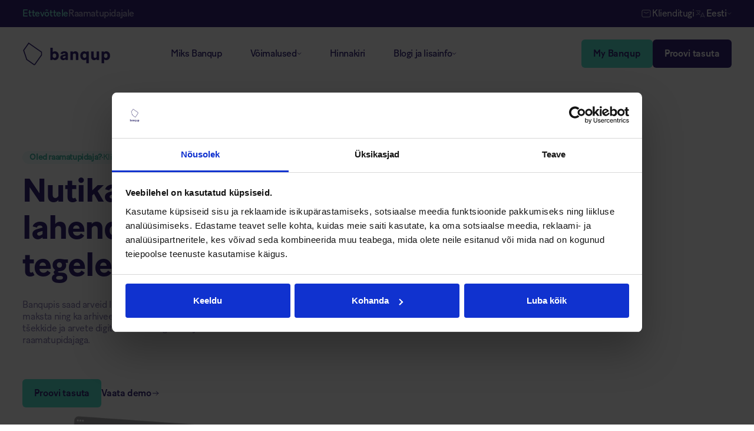

--- FILE ---
content_type: text/html
request_url: https://www.banqup.ee/
body_size: 16122
content:
<!DOCTYPE html><!-- Last Published: Wed Dec 31 2025 09:58:16 GMT+0000 (Coordinated Universal Time) --><html data-wf-domain="www.banqup.ee" data-wf-page="6407919013742a2b3e4c3905" data-wf-site="6407919013742a6bb74c3904"><head><meta charset="utf-8"/><title>Parim arvelduskeskkond sinu ettevõttele | Banqup</title><meta content="Banqupis saad arveid luua ja saata, vastu võtta ja maksta ning ka arhiveerida. Ka e-arveid. Lisaks tšekkide ja arvete digiteerimine ning reaalajas ühendus raamatupidajaga." name="description"/><meta content="Banqup arvelduslahendus sinu ettevõttele. Tutvu." property="og:title"/><meta content="Tutvu Banqupiga. Lihtne ja nutikas arvelduslahendus sinu ettevõttele. Saad arveid luua ja saata, vastu võtta ja maksta. Ka e-arveid. Lisaks tšekkide ja arvete digiteerimine ning reaalajas ühendus raamatupidajaga." property="og:description"/><meta content="https://cdn.prod.website-files.com/63e4cf0b01d8790385cb6b05/6401cc43b4c58cbf2366b6a8_Banqup.jpg" property="og:image"/><meta content="Banqup arvelduslahendus sinu ettevõttele. Tutvu." property="twitter:title"/><meta content="Tutvu Banqupiga. Lihtne ja nutikas arvelduslahendus sinu ettevõttele. Saad arveid luua ja saata, vastu võtta ja maksta. Ka e-arveid. Lisaks tšekkide ja arvete digiteerimine ning reaalajas ühendus raamatupidajaga." property="twitter:description"/><meta content="https://cdn.prod.website-files.com/63e4cf0b01d8790385cb6b05/6401cc43b4c58cbf2366b6a8_Banqup.jpg" property="twitter:image"/><meta property="og:type" content="website"/><meta content="summary_large_image" name="twitter:card"/><meta content="width=device-width, initial-scale=1" name="viewport"/><meta content="vA9FSoESU03k8A6VSodmgDfiZ4Nll069eLr0eQZMKmQ" name="google-site-verification"/><link href="https://cdn.prod.website-files.com/6407919013742a6bb74c3904/css/banqup-addmoredev-estonia.shared.9eae3d9d6.min.css" rel="stylesheet" type="text/css"/><script type="text/javascript">!function(o,c){var n=c.documentElement,t=" w-mod-";n.className+=t+"js",("ontouchstart"in o||o.DocumentTouch&&c instanceof DocumentTouch)&&(n.className+=t+"touch")}(window,document);</script><link href="https://cdn.prod.website-files.com/6407919013742a6bb74c3904/6407919013742af9504c3b26_favicon-32.png" rel="shortcut icon" type="image/x-icon"/><link href="https://cdn.prod.website-files.com/6407919013742a6bb74c3904/6407919013742ac30d4c39e5_favicon-256.png" rel="apple-touch-icon"/><script src="https://www.google.com/recaptcha/api.js" type="text/javascript"></script><!-- Google Tag Manager -->
<script>(function(w,d,s,l,i){w[l]=w[l]||[];w[l].push({'gtm.start':
new Date().getTime(),event:'gtm.js'});var f=d.getElementsByTagName(s)[0],
j=d.createElement(s),dl=l!='dataLayer'?'&l='+l:'';j.async=true;j.src=
'https://www.googletagmanager.com/gtm.js?id='+i+dl;f.parentNode.insertBefore(j,f);
})(window,document,'script','dataLayer','GTM-5F998HN');</script>
<!-- End Google Tag Manager -->


<!-- Cookiebot -->
<script id="Cookiebot" src="https://consent.cookiebot.com/uc.js" data-cbid="03206924-9ff8-4db3-875d-09a2d580a2df" data-blockingmode="auto" type="text/javascript"></script>
<!-- Cookiebot -->



<style>
  

		body {
    	-webkit-font-smoothing: antialiased;
    	-moz-osx-font-smoothing: grayscale;
    	text-rendering: optimizeLegibility;
  		}   
      
      	*:focus {
    	outline: none;
      	}
      
      	a, .menu-item, input, .text-field, .wrapper-video-review {
 		-webkit-tap-highlight-color: rgba(0,0,0,0);
  		-webkit-tap-highlight-color: transparent; /* For some Androids */
		}
  
		input, textarea {
		-webkit-appearance: none;
		border-radius: 0; 
  		}
  
  		.image-solutions, .image-nav-resources .wrapper-video-review {
        -webkit-mask-image: -webkit-radial-gradient(white, black);
  		}

  		.wg-default.weglot-container--left {
		display:none;
		}  
</style></head><body><div class="global"><div class="embed-global w-embed"><style>

/* MARGINS DESKTOP */

.margin-left-xxxs {
margin-left:0.25rem;
}

.margin-right-xxxs {
margin-right:0.25rem;
}

.margin-top-xxxs {
margin-top:0.25rem;
}

.margin-bottom-xxxs {
margin-bottom:0.25rem;
}

.margin-left-xxs {
margin-left:0.5rem;
}

.margin-right-xxs {
margin-right:0.5rem;
}

.margin-top-xxs {
margin-top:0.5rem;
}

.margin-bottom-xxs {
margin-bottom:0.5rem;
}

.margin-left-xs {
margin-left:1rem;
}

.margin-right-xs {
margin-right:1rem;
}

.margin-top-xs {
margin-top:1rem;
}

.margin-bottom-xs {
margin-bottom:1rem;
}

.margin-left-s {
margin-left:1.5rem;
}

.margin-right-s {
margin-right:1.5rem;
}

.margin-top-s {
margin-top:1.5rem;
}

.margin-bottom-s {
margin-bottom:1.5rem;
}

.margin-left-m {
margin-left:2rem;
}

.margin-right-m {
margin-right:2rem;
}

.margin-top-m {
margin-top:2rem;
}

.margin-bottom-m {
margin-bottom:2rem;
}

.margin-left-l {
margin-left:2.5rem;
}

.margin-right-l {
margin-right:2.5rem;
}

.margin-top-l {
margin-top:2.5rem;
}

.margin-bottom-l {
margin-bottom:2.5rem;
}

.margin-left-xl {
margin-left:3rem;
}

.margin-right-xl {
margin-right:3rem;
}

.margin-top-xl {
margin-top:3rem;
}

.margin-bottom-xl {
margin-bottom:3rem;
}

.margin-left-xxl {
margin-left:3.5rem;
}

.margin-right-xxl {
margin-right:3.5rem;
}

.margin-top-xxl {
margin-top:3.5rem;
}

.margin-bottom-xxl {
margin-bottom:3.5rem;
}

.margin-left-xxxl {
margin-left:5rem;
}

.margin-right-xxxl {
margin-right:5rem;
}

.margin-top-xxxl {
margin-top:5rem;
}

.margin-bottom-xxxl {
margin-bottom:5rem;
}

.margin-left-ultra {
margin-left:7.5rem;
}

.margin-right-ultra {
margin-right:7.5rem;
}

.margin-top-ultra {
margin-top:7.5rem;
}

.margin-bottom-ultra {
margin-bottom:7.5rem;
}

/* MARGINS MOBILE */

@media only screen and (max-width: 768px) {

.margin-left-xxxs {
margin-left:0.25rem;
}

.margin-right-xxxs {
margin-right:0.25rem;
}

.margin-top-xxxs {
margin-top:0.25rem;
}

.margin-bottom-xxxs {
margin-bottom:0.25rem;
}

.margin-left-xxs {
margin-left:0.5rem;
}

.margin-right-xxs {
margin-right:0.5rem;
}

.margin-top-xxs {
margin-top:0.5rem;
}

.margin-bottom-xxs {
margin-bottom:0.5rem;
}

.margin-left-xs {
margin-left:1rem;
}

.margin-right-xs {
margin-right:1rem;
}

.margin-top-xs {
margin-top:1rem;
}

.margin-bottom-xs {
margin-bottom:1rem;
}

.margin-left-s {
margin-left:1.5rem;
}

.margin-right-s {
margin-right:1.5rem;
}

.margin-top-s {
margin-top:1.5rem;
}

.margin-bottom-s {
margin-bottom:1.5rem;
}

.margin-left-m {
margin-left:2rem;
}

.margin-right-m {
margin-right:2rem;
}

.margin-top-m {
margin-top:2rem;
}

.margin-bottom-m {
margin-bottom:2rem;
}

.margin-left-l {
margin-left:2.5rem;
}

.margin-right-l {
margin-right:2.5rem;
}

.margin-top-l {
margin-top:2.5rem;
}

.margin-bottom-l {
margin-bottom:2.5rem;
}

.margin-left-xl {
margin-left:2.5rem;
}

.margin-right-xl {
margin-right:2.5rem;
}

.margin-top-xl {
margin-top:2.5rem;
}

.margin-bottom-xl {
margin-bottom:2.5rem;
}

.margin-left-xxl {
margin-left:3rem;
}

.margin-right-xxl {
margin-right:3rem;
}

.margin-top-xxl {
margin-top:3rem;
}

.margin-bottom-xxl {
margin-bottom:3rem;
}

.margin-left-xxxl {
margin-left:3.5rem;
}

.margin-right-xxxl {
margin-right:3.5rem;
}

.margin-top-xxxl {
margin-top:3.5rem;
}

.margin-bottom-xxxl {
margin-bottom:3.5rem;
}

.margin-left-ultra {
margin-left:5rem;
}

.margin-right-ultra {
margin-right:5rem;
}

.margin-top-ultra {
margin-top:5rem;
}

.margin-bottom-ultra {
margin-bottom:5rem;
}

}

</style></div><div class="navigation-overlay"></div><div class="navigation-overlay-second"></div><div class="cookies"><div fs-cc="banner" class="fs-cc-banner_component"><div class="fs-cc-banner_container"><div><div class="fs-cc-banner_text">Tere tulemast Banqupi kodulehele! Meie ja kolmandad osapooled kasutame meie kodulehel küpsiseid. Kasutame neid, et analüüsida veebilehe kasutamist, muuta see lihtsamini kasutatavaks ja pakkuda turundutegevuste kaudu sulle infot, mis vastab just sinu vajadustele. Meie küpsiste kohta saad rohkem lugeda ja oma eelistusi muuta, kui klõpsad &quot;Valin ise küpsised&quot;. Vajutades nupule &quot;Nõustun kõigi küpsistega&quot;, nõustud kõigi küpsiste kasutamisega nii, nagu need on kirjeldatud meie <a target="_blank" href="https://www.unifiedpostgroup.com/cookie-policy" class="link-cookies">küpsistepoliitikas</a>.</div></div><div class="fs-cc-banner_buttons-wrapper"><div data-w-id="6b94170a-1510-0df8-8115-1f414966dd02" class="wrapper-button-submit"><a fs-cc="allow" href="#" class="fs-cc-banner_button w-button">Nõustun kõigi küpsistega</a></div><a fs-cc="open-preferences" data-w-id="6b94170a-1510-0df8-8115-1f414966dd05" href="#" class="fs-cc-banner_text-link w-inline-block"><div class="text-block">Valin ise küpsised</div></a><div data-w-id="6b94170a-1510-0df8-8115-1f414966dd08" class="wrapper-button-submit"><a fs-cc="deny" href="#" class="fs-cc-banner_button fs-cc-button-alt w-button">Keeldun kõigist</a></div></div></div><div fs-cc="interaction" class="fs-cc-banner_trigger"></div></div><div fs-cc="manager" class="fs-cc-manager_component"><div fs-cc="interaction" class="fs-cc-manager_trigger"></div></div><div fs-cc-scroll="disable" fs-cc="preferences" class="fs-cc-prefs_component w-form"><form id="cookie-preferences" name="wf-form-Cookie-Preferences" data-name="Cookie Preferences" method="get" class="fs-cc-prefs_form" data-wf-page-id="6407919013742a2b3e4c3905" data-wf-element-id="6b94170a-1510-0df8-8115-1f414966dd0f"><div fs-cc="close" data-w-id="6b94170a-1510-0df8-8115-1f414966dd10" class="fs-cc-prefs_close"><div class="fs-cc-prefs_close-icon w-embed"><svg fill="currentColor" aria-hidden="true" focusable="false" viewBox="0 0 16 24">
	<path d="M9.414 8l4.293-4.293-1.414-1.414L8 6.586 3.707 2.293 2.293 3.707 6.586 8l-4.293 4.293 1.414 1.414L8 9.414l4.293 4.293 1.414-1.414L9.414 8z"></path>
</svg></div></div><div class="fs-cc-prefs_content"><div class="fs-cc-prefs_space-small"><div class="fs-cc-prefs_title">Meie küpsised, sinu valik</div></div><div class="fs-cc-prefs_space-small"><p class="margin-bottom-xl">Kui külastad mõnda veebilehte, võib see salvestada või saada teavet sinu brauserist, enamasti küpsiste kujul. See teave võib olla sinu, sinu eelistuste või seadme kohta ning seda kasutatakse peamiselt selleks, et veebileht töötaks vastavalt sinu ootustele. Tavaliselt ei tuvasta see teave sind otseselt, kuid vaatamata sellele saab tänu küpsistele pakkuda sulle veebikogemust, mis arvestab just sinu soove ja vajadusi. Kuna me austame sinu õigust privaatsusele, saad ise valida, millist tüüpi küpsuseid lubad meil kasutada. Klõpsa allpool erinevatel kategooriatel ja muuda vajadusel meie vaikimisi seadeid. Teatud tüüpi küpsiste blokeerimine võib mõjutada sinu veebikasutuse kogemust ja pakutavat sisu. <a target="_blank" href="https://cookiepedia.co.uk/giving-consent-to-cookies">Loe lisa</a></p></div><div class="fs-cc-prefs_option"><div class="fs-cc-prefs_toggle-wrapper"><div class="fs-cc-prefs_label">Vältimatult vajalikud küpsised</div><div class="fs-cc-prefs_text">Alati kasutuses</div></div></div><div class="fs-cc-prefs_option"><div class="fs-cc-prefs_toggle-wrapper"><div class="fs-cc-prefs_label">Turunduslikud küpsised</div><label data-w-id="6b94170a-1510-0df8-8115-1f414966dd23" class="w-checkbox fs-cc-prefs_checkbox-field"><input type="checkbox" id="marketing" name="marketing" data-name="Marketing" fs-cc-checkbox="marketing" class="w-checkbox-input fs-cc-prefs_checkbox"/><span for="marketing" class="fs-cc-prefs_checkbox-label w-form-label">Essential</span><div data-w-id="6b94170a-1510-0df8-8115-1f414966dd27" class="fs-cc-prefs_toggle"></div></label></div></div><div class="fs-cc-prefs_option"><div class="fs-cc-prefs_toggle-wrapper"><div class="fs-cc-prefs_label">Funktsionaalsed küpsised</div><label data-w-id="6b94170a-1510-0df8-8115-1f414966dd2c" class="w-checkbox fs-cc-prefs_checkbox-field"><input type="checkbox" id="personalization" name="personalization" data-name="Personalization" fs-cc-checkbox="personalization" class="w-checkbox-input fs-cc-prefs_checkbox"/><span for="personalization" class="fs-cc-prefs_checkbox-label w-form-label">Essential</span><div data-w-id="6b94170a-1510-0df8-8115-1f414966dd30" class="fs-cc-prefs_toggle"></div></label></div></div><div class="fs-cc-prefs_option"><div class="fs-cc-prefs_toggle-wrapper"><div class="fs-cc-prefs_label">Sotsiaalmeedia</div><label data-w-id="6b94170a-1510-0df8-8115-1f414966dd35" class="w-checkbox fs-cc-prefs_checkbox-field"><input type="checkbox" id="analytics" name="analytics" data-name="Analytics" fs-cc-checkbox="analytics" class="w-checkbox-input fs-cc-prefs_checkbox"/><span for="analytics" class="fs-cc-prefs_checkbox-label w-form-label">Essential</span><div class="fs-cc-prefs_toggle"></div></label></div></div><div class="fs-cc-prefs_buttons-wrapper"><div data-w-id="6b94170a-1510-0df8-8115-1f414966dd3b" class="wrapper-button-submit"><a fs-cc="submit" data-w-id="6b94170a-1510-0df8-8115-1f414966dd3c" href="#" class="fs-cc-prefs_button w-button">Salvesta eelistused</a></div></div><input type="submit" data-wait="Please wait..." class="fs-cc-prefs_submit-hide w-button" value="Submit"/><div class="w-embed"><style>
/* smooth scrolling on iOS devices */
.fs-cc-prefs_content{-webkit-overflow-scrolling: touch}
</style></div></div></form><div class="w-form-done"></div><div class="w-form-fail"></div><div fs-cc="close" class="fs-cc-prefs_overlay"></div><div fs-cc="interaction" class="fs-cc-prefs_trigger"></div></div></div></div><div class="section navigation"><div id="header" data-animation="default" data-collapse="medium" data-duration="400" data-easing="ease" data-easing2="ease" role="banner" class="navbar-banqup w-nav"><div class="wrapper-navigation-banqup-top"><div class="container w-container"><div class="flex-navigation-top"><div class="flex-page-switcher"><a href="/" aria-current="page" class="link-page-switcher banqup w-inline-block w--current"><div>Ettevõttele</div><div class="underline-page-switcher banqup businesses"></div></a><a href="/raamatupidajale" class="link-page-switcher banqup w-inline-block"><div>Raamatupidajale</div><div class="underline-page-switcher banqup accountant"></div></a></div><div class="flex-page-switcher"><a href="/kontakt" class="link-nav-extras banqup w-inline-block"><img src="https://cdn.prod.website-files.com/6407919013742a6bb74c3904/6407919013742ae50e4c3a43_email-letter-mail-medium.svg" loading="lazy" width="10" alt="" class="icon-support"/><div>Klienditugi</div></a><div class="flex-flag-country"><img src="https://cdn.prod.website-files.com/6407919013742a6bb74c3904/641afc7f8ca4638730a46d29_language-switcher.svg" loading="lazy" alt=""/><div class="wg-element-wrapper sw8"><div data-hover="true" data-delay="500" class="wg-dropdown-2 w-dropdown"><div lang="et" class="wg-dd-2-togle w-dropdown-toggle"><div class="wg-selector-text-wrapper"><div>Eesti</div></div></div><nav class="wg-dd-2-list wg-dropdown-link-flag w-dropdown-list"><div class="wrapper-subtitle-language-switcher"><div class="subtitle-navigation">Valige oma keel:</div></div><div class="margin-bottom-s"><a href="/ru/home" class="wg-dropdown-2-link w-inline-block"><div class="wg-selector-text-wrapper"><div>Русский</div></div></a></div><a href="#" class="country-selector-navigation-2 w-inline-block"><p>Sinu riik:</p><div class="flex-flag-country-2"><div lang="en" class="wg-selector-text-wrapper country"><div class="wg-flag"><img src="https://cdn.prod.website-files.com/6407919013742a6bb74c3904/6407919013742ada3f4c3b20_estonia.svg" alt="Flag of Estonia" class="wg-flag-ico"/></div><div>Eesti</div></div><img src="https://cdn.prod.website-files.com/6407919013742a6bb74c3904/6407919013742a8bfc4c39fc_Chevron-Down-Blue-200.svg" loading="lazy" alt=""/></div></a></nav></div></div><img src="https://cdn.prod.website-files.com/6407919013742a6bb74c3904/6407919013742a8bfc4c39fc_Chevron-Down-Blue-200.svg" loading="lazy" alt=""/></div></div></div></div></div><div class="wrapper-navigation-banqup-bottom"><div class="container w-container"><div class="w-layout-grid grid-navigation"><a href="/" id="w-node-_70b112d3-28c7-be15-1097-0c44f9f01d39-f9f01d1b" aria-current="page" class="link-logo-navigation banqup w-nav-brand w--current"><img src="https://cdn.prod.website-files.com/6407919013742a6bb74c3904/6407919013742a72b94c39b6_banqup-logo-blue-500.svg" loading="lazy" alt="Blue logo of Banqup" class="logo-navigation banqup"/></a><nav role="navigation" class="flex-page-switcher l-c static menu-tm w-nav-menu"><div class="navigation-items"><div class="full-width__tm"><a href="/ettevotted/miks-banqup" class="link-navigation banqup w-nav-link">Miks Banqup</a><div data-hover="true" data-delay="0" class="wrapper-dropdown-button banqup w-dropdown"><div class="dropdown banqup w-dropdown-toggle"><div>Võimalused</div><div class="embed-arrow-down w-embed"><svg width="8" height="4" viewBox="0 0 8 4" fill="none" xmlns="http://www.w3.org/2000/svg">
<path d="M1.33333 0.666656L3.99999 3.33332L6.66666 0.666656" stroke="currentColor" stroke-linecap="round" stroke-linejoin="round"/>
</svg></div></div><nav class="dropdown-list w-dropdown-list"><div class="wrapper-dropdown"><div class="w-layout-grid grid-2-items__d"><div id="w-node-_70b112d3-28c7-be15-1097-0c44f9f01d48-f9f01d1b" class="wrapper-dropdown-left"><div class="subtitle-navigation">Banqupi võimalused</div><div class="w-layout-grid grid-4-items__dt"><div data-w-id="31a37f84-3f0d-7a47-f382-17197cef78e5" class="menu-item banqup"><div class="shrink-preventer"><img src="https://cdn.prod.website-files.com/6407919013742a6bb74c3904/6407919013742af74b4c3abd_Icons-11.svg" loading="lazy" alt="" class="icon-medium"/></div><div class="flex-navigation-links"><a href="/ettevotted/voimalused/arved" class="link-title-navigation w-inline-block"><div>Arved</div><div class="embed-arrow-right w-embed"><svg width="100%" height="100%" viewBox="0 0 16 16" fill="none" xmlns="http://www.w3.org/2000/svg">
<path d="M12.6689 7.99999H3.33594M9.33594 11.333L12.6689 7.99999M9.33594 4.66699L12.6689 7.99999" stroke="currentColor" stroke-linecap="round" stroke-linejoin="round"/>
</svg></div></a><div class="flex-navigation-links g-r-0625"><a href="/ettevotted/voimalused/arved#automaatne-arveldus" class="link-item-navigation">Automaatne arveldus</a><a href="/ettevotted/voimalused/arved#valjaminevad-arved" class="link-item-navigation">Arvete saatmine</a><a href="/ettevotted/voimalused/arved#sissetulevad-arved" class="link-item-navigation">Arvete vastuvõtmine</a><a href="/ettevotted/voimalused/arved#reaalajas-hendus" class="link-item-navigation">Ühendus raamatupidajaga</a></div></div></div><div data-w-id="31a37f84-3f0d-7a47-f382-17197cef78e5" class="menu-item banqup"><div class="shrink-preventer"><img src="https://cdn.prod.website-files.com/6407919013742a6bb74c3904/6407919013742a6e564c3aa7_Icons-10.svg" loading="lazy" alt="" class="icon-medium"/></div><div class="flex-navigation-links"><a href="/ettevotted/voimalused/makselahendused" class="link-title-navigation w-inline-block"><div>Makselahendused</div><div class="embed-arrow-right w-embed"><svg width="100%" height="100%" viewBox="0 0 16 16" fill="none" xmlns="http://www.w3.org/2000/svg">
<path d="M12.6689 7.99999H3.33594M9.33594 11.333L12.6689 7.99999M9.33594 4.66699L12.6689 7.99999" stroke="currentColor" stroke-linecap="round" stroke-linejoin="round"/>
</svg></div></a><div class="flex-navigation-links g-r-0625"><a href="/ettevotted/voimalused/makselahendused#business-wallet" class="link-item-navigation">Business Wallet</a><a href="/ettevotted/voimalused/makselahendused#lisa-arvetele-maksenupp" class="link-item-navigation">Lisa arvetele maksenupp</a><a href="/ettevotted/voimalused/makselahendused#ostuarvete-tasumine" class="link-item-navigation">Ostuarvete tasumine</a><a href="/ettevotted/voimalused/makselahendused#lisavoimalused" class="link-item-navigation">Lisavõimalused</a></div></div></div><div data-w-id="31a37f84-3f0d-7a47-f382-17197cef78e5" class="menu-item banqup"><div class="shrink-preventer"><img src="https://cdn.prod.website-files.com/6407919013742a6bb74c3904/6407919013742ae38e4c3aa3_Icons-8.svg" loading="lazy" alt="" class="icon-medium"/></div><div class="flex-navigation-links"><a href="/ettevotted/voimalused/e-arved" class="link-title-navigation w-inline-block"><div>E-arvete saatmine ja vastuvõtt</div><div class="embed-arrow-right w-embed"><svg width="100%" height="100%" viewBox="0 0 16 16" fill="none" xmlns="http://www.w3.org/2000/svg">
<path d="M12.6689 7.99999H3.33594M9.33594 11.333L12.6689 7.99999M9.33594 4.66699L12.6689 7.99999" stroke="currentColor" stroke-linecap="round" stroke-linejoin="round"/>
</svg></div></a><div class="flex-navigation-links g-r-0625"><a href="/ettevotted/voimalused/e-arved" class="link-item-navigation">Kuidas alustada</a><a href="/ettevotted/voimalused/e-arved" class="link-item-navigation">Regulations</a></div></div></div><div data-w-id="31a37f84-3f0d-7a47-f382-17197cef78e5" class="menu-item banqup"><div class="shrink-preventer"><img src="https://cdn.prod.website-files.com/6407919013742a6bb74c3904/6407919013742a38ec4c3a93_Icons-7.svg" loading="lazy" alt="" class="icon-medium"/></div><div class="flex-navigation-links"><a href="/ettevotted/voimalused/banqupi-app" class="link-title-navigation w-inline-block"><div>Banqupi äpp</div><div class="embed-arrow-right w-embed"><svg width="100%" height="100%" viewBox="0 0 16 16" fill="none" xmlns="http://www.w3.org/2000/svg">
<path d="M12.6689 7.99999H3.33594M9.33594 11.333L12.6689 7.99999M9.33594 4.66699L12.6689 7.99999" stroke="currentColor" stroke-linecap="round" stroke-linejoin="round"/>
</svg></div></a><div class="flex-navigation-links g-r-0625"><a href="/ettevotted/voimalused/banqupi-app#24-7-sinu-p-ralt" class="link-item-navigation">24/7 sinu päralt</a><a href="/ettevotted/voimalused/banqupi-app#maksed" class="link-item-navigation">Maksed</a><a href="/ettevotted/voimalused/banqupi-app#arved" class="link-item-navigation">Arved</a></div></div></div></div></div></div></div></nav></div><a href="/ettevotted/hinnakiri" class="link-navigation banqup w-nav-link">Hinnakiri</a><div data-hover="true" data-delay="0" class="wrapper-dropdown-button banqup-second w-dropdown"><div class="dropdown banqup w-dropdown-toggle"><div>Blogi ja lisainfo</div><div class="embed-arrow-down w-embed"><svg width="8" height="4" viewBox="0 0 8 4" fill="none" xmlns="http://www.w3.org/2000/svg">
<path d="M1.33333 0.666656L3.99999 3.33332L6.66666 0.666656" stroke="currentColor" stroke-linecap="round" stroke-linejoin="round"/>
</svg></div></div><nav class="dropdown-list-for-who w-dropdown-list"><div class="wrapper-dropdown"><div class="w-layout-grid grid-2-items__d g-r-c-0 resources"><div id="w-node-_70b112d3-28c7-be15-1097-0c44f9f01dcd-f9f01d1b" class="wrapper-dropdown-left"><div class="w-layout-grid grid-dropdown-left"><div id="w-node-_70b112d3-28c7-be15-1097-0c44f9f01dcf-f9f01d1b" class="flex-dropdown-left"><div class="subtitle-navigation banqup">Ettevõte</div><a href="/meist" class="flex-link-dropdown w-inline-block"><div data-w-id="9f1ed59b-0a0d-3b2e-540a-bb04ae8af8bd" class="flex-item-dropdown-left banqup"><img alt="" loading="lazy" src="https://cdn.prod.website-files.com/6407919013742a6bb74c3904/6407919013742a8ddc4c3979_navigation-about.svg" class="icon-medium"/><div>Meist</div></div></a><a href="/partnerships" class="flex-link-dropdown w-inline-block"></a><a href="#" class="flex-link-dropdown w-inline-block"></a></div><div id="w-node-_70b112d3-28c7-be15-1097-0c44f9f01de6-f9f01d1b" class="flex-dropdown-left l-t"><div class="subtitle-navigation banqup">Uuri</div><a href="/blogi" class="flex-link-dropdown w-inline-block"><div data-w-id="9f1ed59b-0a0d-3b2e-540a-bb04ae8af8bd" class="flex-item-dropdown-left banqup"><img alt="" loading="lazy" src="https://cdn.prod.website-files.com/6407919013742a6bb74c3904/6407919013742a0fd34c3aab_Icons-2.svg" class="icon-medium"/><div>Blogi</div></div></a><a href="/juhendid" class="flex-link-dropdown w-inline-block"></a><a href="/webinars" class="flex-link-dropdown w-inline-block"></a><a href="/tutorials" class="flex-link-dropdown w-inline-block"></a><a href="/kkk" class="flex-link-dropdown w-inline-block"><div data-w-id="9f1ed59b-0a0d-3b2e-540a-bb04ae8af8bd" class="flex-item-dropdown-left banqup"><img alt="" loading="lazy" src="https://cdn.prod.website-files.com/6407919013742a6bb74c3904/6407919013742a1fd24c3a9e_Icons-4.svg" class="icon-medium"/><div>KKK</div></div></a></div></div></div><div id="w-node-ca13b28b-a75f-5ec1-1ac9-dcc9a611173e-a611173e" class="wrapper-dropdown-right"><div class="subtitle-navigation">Viimased uudised</div><div class="w-layout-grid grid-resources banqup"><div id="w-node-ca13b28b-a75f-5ec1-1ac9-dcc9a6111742-a611173e" class="w-dyn-list"><div role="list" class="w-dyn-items"><div role="listitem" class="w-dyn-item"><a id="w-node-ca13b28b-a75f-5ec1-1ac9-dcc9a6111745-a611173e" href="/blog/pearaamatupidaja-avab-telgitagused-paberkviitungid-ja-meilitsi-arvete-edastamine-raiskavad-nii-raamatupidaja-kui-ettevotja-aega" class="full-height banqup w-inline-block"><div class="image-nav-resources banqup"><img alt="" src="https://cdn.prod.website-files.com/6407919013742a5ced4c394b/6937d4446f5163dae02b091e_Silva_Saaliste_1%20(1).png" loading="lazy" sizes="100vw" srcset="https://cdn.prod.website-files.com/6407919013742a5ced4c394b/6937d4446f5163dae02b091e_Silva_Saaliste_1%20(1)-p-500.png 500w, https://cdn.prod.website-files.com/6407919013742a5ced4c394b/6937d4446f5163dae02b091e_Silva_Saaliste_1%20(1)-p-800.png 800w, https://cdn.prod.website-files.com/6407919013742a5ced4c394b/6937d4446f5163dae02b091e_Silva_Saaliste_1%20(1).png 1200w" class="image-full-height-width border-radius-navigation"/></div></a></div></div></div><div id="w-node-ca13b28b-a75f-5ec1-1ac9-dcc9a611174b-a611173e"><div class="w-dyn-list"><div role="list" class="w-dyn-items"><div role="listitem" class="w-dyn-item"><a href="/blog/pearaamatupidaja-avab-telgitagused-paberkviitungid-ja-meilitsi-arvete-edastamine-raiskavad-nii-raamatupidaja-kui-ettevotja-aega" class="w-inline-block"><div class="subtitle-navigation date">December 9, 2025</div><div class="title-news-navigation">Pearaamatupidaja avab telgitagused: paberkviitungid ja meilitsi arvete edastamine raiskavad nii raamatupidaja kui ettevõtja aega</div><p class="small margin-bottom-l">Tänapäeval ei peaks ükski ettevõtja ega raamatupidaja kulutama aega tegevustele, mis on tehniliselt juba ammu automatiseeritavad. Kui dokument liigub programmist programmi automaatselt, õigete andmetega ja ilma vigadeta, on töövoog kiirem, sujuvam ja turvalisem.</p><div class="button-secondary"><div>Loe edasi</div><div class="embed-arrow-right w-embed"><svg width="100%" height="100%" viewBox="0 0 16 16" fill="none" xmlns="http://www.w3.org/2000/svg">
<path d="M12.6689 7.99999H3.33594M9.33594 11.333L12.6689 7.99999M9.33594 4.66699L12.6689 7.99999" stroke="currentColor" stroke-linecap="round" stroke-linejoin="round"/>
</svg></div></div></a></div></div></div></div></div></div></div></div></nav></div></div></div><div class="menu-bottom__tm"><div class="menu-bottom-inner-top hide"><div class="flex-language navigation-bottom"><img src="https://cdn.prod.website-files.com/6407919013742a6bb74c3904/6407919013742a54364c3970_globe.svg" loading="lazy" alt="" class="icon-small"/><div>Country</div></div><div class="flex-flag-country"><div data-w-id="9cd00e3d-ebaa-70d8-6cb2-be94181c0654" class="wg-element-wrapper sw8"><div data-hover="true" data-delay="500" class="wg-dropdown-2 w-dropdown"><div lang="en" class="wg-dd-2-togle w-dropdown-toggle"><div class="wg-selector-text-wrapper country"><div class="wg-flag"><img src="https://cdn.prod.website-files.com/6407919013742a6bb74c3904/6407919013742ada3f4c3b20_estonia.svg" alt="Flag of Estonia" class="wg-flag-ico"/></div><div>English</div></div></div><nav class="wg-dd-2-list wg-dropdown-link-flag w-dropdown-list"><div class="wrapper-subtitle-language-switcher"><div class="subtitle-navigation">Choose your language</div></div><div class="margin-bottom-s"><a lang="et" href="#" class="wg-dropdown-2-link w-inline-block"><div class="wg-selector-text-wrapper"><div class="wg-flag"><img src="https://cdn.prod.website-files.com/6407919013742a6bb74c3904/6407919013742ada3f4c3b20_estonia.svg" alt="Flag of Estonia" class="wg-flag-ico"/></div><div>Eesti</div></div></a></div></nav></div></div><img src="https://cdn.prod.website-files.com/6407919013742a6bb74c3904/6407919013742a8bfc4c39fc_Chevron-Down-Blue-200.svg" loading="lazy" alt=""/></div></div><div class="menu-bottom-cta"><div class="w-layout-grid grid-2-items navigation-bottom"><a id="w-node-d3803311-e9a4-54c7-395c-8475b9fa5def-f9f01d1b" href="https://platform.eu.banqup.com/" target="_blank" class="button-main white w-button">My Banqup</a><a id="w-node-d3803311-e9a4-54c7-395c-8475b9fa5df0-f9f01d1b" href="https://platform.banqup.com/login2/users/sign_in?language=et-EE&amp;country=EE" target="_blank" class="button-main w-button">Proovi tasuta</a></div></div></div></nav><div id="w-node-_70b112d3-28c7-be15-1097-0c44f9f01e23-f9f01d1b" class="button-menu__tm w-nav-button"><div data-is-ix2-target="1" class="icon-hamburger" data-w-id="a18e82db-fd5b-d277-401f-17ccca7ad708" data-animation-type="lottie" data-src="https://cdn.prod.website-files.com/6407938c70c4f746a666da86/6411ee496e406b1bca98133e_137580-hamburger-toggle-menu.json" data-loop="0" data-direction="1" data-autoplay="0" data-renderer="svg" data-default-duration="1" data-duration="0" data-ix2-initial-state="0"></div></div><div id="w-node-_70b112d3-28c7-be15-1097-0c44f9f01e25-f9f01d1b" class="flex-contact-buttons"><a id="book-a-demo" href="https://iam.unifiedpost.com/auth/realms/paa/protocol/openid-connect/auth?client_id=community-banqupeu&amp;redirect_uri=https%3A%2F%2Fplatform.banqup.com%2Flogin-callback&amp;response_type=code&amp;scope=openid%20email&amp;ui_locales=et-EE&amp;up-product=banqupee&amp;up-product-display=Banqup" target="_blank" class="button-main w-button">My Banqup</a><a id="request-demo" href="https://platform.banqup.com/login2/users/sign_in?language=et-EE&amp;country=EE" target="_blank" class="button-main blue w-button">Proovi tasuta</a></div></div></div></div></div><div class="w-embed w-script"><style>

.link-page-switcher.banqup:first-child {
color:#7EEBD9;
}

.underline-page-switcher.banqup.accountant {
display:none;
}

@media only screen and (max-width: 1175px) and (min-width: 992px)  {

		#book-a-demo {
		display:none;
		}
          
		}


@media only screen and (max-width: 1025px) and (min-width: 992px)  {

		#request-demo {
		display:none;
		}
          
		}
    
@media only screen and (max-width: 380px) {

		.title-country-switcher {
		font-size:1.5rem;
		}
          
		}
    
</style>


<script>

var scrollpos = window.scrollY;
var header = document.getElementById("header");

function add_class_on_scroll() {
    header.classList.add("dropshadow");
}

function remove_class_on_scroll() {
    header.classList.remove("dropshadow");
}

window.addEventListener('scroll', function(){ 
    //Here you forgot to update the value
    scrollpos = window.scrollY;

    if(scrollpos > 10){
        add_class_on_scroll();
    }
    else {
        remove_class_on_scroll();
    }
    console.log(scrollpos);
});

</script></div></div><div class="wrapper"><div class="section relative is-new"><div class="wrapper-ultra-ultra"><div class="container w-container"><div class="w-layout-grid grid-2-items gap-column-ultra gap-row-xxl"><div id="w-node-_112e88a4-673f-aa5c-9c1e-b34461cbc39f-61cbc39b" class="center-content-vertical"><a href="/raamatupidajale" class="category rounded margin-bottom-xs w-inline-block"><div class="small book bold">Oled raamatupidaja?</div><img src="https://cdn.prod.website-files.com/6407919013742a6bb74c3904/6407919013742af8cf4c3c14_ellipse-green-600.svg" loading="lazy" alt=""/><div class="small">Klikka siin</div><img src="https://cdn.prod.website-files.com/6407919013742a6bb74c3904/6407919013742a6a1e4c3c20_arrow-right-category.svg" loading="lazy" alt=""/></a><h1>Nutikas kõik ühes lahendus arvetega tegelemiseks</h1><p class="max-38-characters margin-bottom-xxl">Banqupis saad arveid luua ja saata, vastu võtta ja maksta ning ka arhiveerida. Ka e-arveid. Lisaks mugav tšekkide ja arvete digiteerimine ning reaalajas ühendus raamatupidajaga.</p><div class="flex-buttons"><a id="w-node-_6308de7a-313d-e4eb-b33d-ed7c6546f9ee-6546f9ee" href="https://platform.banqup.com/login2/users/sign_in?language=et-EE&amp;country=EE" target="_blank" class="button-main w-button">Proovi tasuta</a><a href="https://youtu.be/yF3MgRydRFg" target="_blank" class="button-secondary w-inline-block"><div>Vaata demo</div><div class="embed-arrow-right w-embed"><svg width="100%" height="100%" viewBox="0 0 16 16" fill="none" xmlns="http://www.w3.org/2000/svg">
<path d="M12.6689 7.99999H3.33594M9.33594 11.333L12.6689 7.99999M9.33594 4.66699L12.6689 7.99999" stroke="currentColor" stroke-linecap="round" stroke-linejoin="round"/>
</svg></div></a></div></div></div><div class="img-hero-entrepreneurs"><img src="https://cdn.prod.website-files.com/6407919013742a6bb74c3904/661d185b5560bc4f9475c675_image_comp_Temp5.png" loading="lazy" sizes="(max-width: 767px) 100vw, (max-width: 863px) 95vw, 820px" srcset="https://cdn.prod.website-files.com/6407919013742a6bb74c3904/661d185b5560bc4f9475c675_image_comp_Temp5-p-500.png 500w, https://cdn.prod.website-files.com/6407919013742a6bb74c3904/661d185b5560bc4f9475c675_image_comp_Temp5-p-800.png 800w, https://cdn.prod.website-files.com/6407919013742a6bb74c3904/661d185b5560bc4f9475c675_image_comp_Temp5.png 820w" alt="" class="img-100-100 contain hero-entrepreneur"/></div></div></div><img src="https://cdn.prod.website-files.com/6407919013742a6bb74c3904/6407919013742a0a3d4c3c1b_home-hero-shape.svg" loading="lazy" alt="" class="shape-hero"/></div><div class="section relative background-blue-50"><div class="container w-container"><div class="wrapper-ultra-ultra"><div class="w-layout-grid grid-2-items gap-column-ultra gap-row-xxl index-one"><div id="w-node-bf880f86-152d-5aec-28cb-b57afc64d0fe-fc64d0fa" class="wrapper-video-review"><div style="padding-top:56.27659574468085%" class="w-video w-embed"><iframe class="embedly-embed" src="//cdn.embedly.com/widgets/media.html?src=https%3A%2F%2Ffast.wistia.net%2Fembed%2Fiframe%2Fm8qwjvt96l&display_name=Wistia%2C+Inc.&url=https%3A%2F%2Funifiedpost.wistia.com%2Fmedias%2Fm8qwjvt96l&image=https%3A%2F%2Fembed-ssl.wistia.com%2Fdeliveries%2F96348678a80c3ec7f0a65bb3d0fdb21e0a655174.jpg%3Fimage_crop_resized%3D960x540&key=96f1f04c5f4143bcb0f2e68c87d65feb&type=text%2Fhtml&schema=wistia" width="940" height="529" scrolling="no" allowfullscreen title="Intro to Banqup - Estonian"></iframe></div></div><div id="w-node-bf880f86-152d-5aec-28cb-b57afc64d105-fc64d0fa" class="center-content-vertical"><div class="pretitle">Aitame sind</div><h2 class="max-18-characters">Muuda oma arveldusprotsessid digitaalseks</h2><p class="max-38-characters">Sul on väike või keskmise suurusega ettevõte? Banqup on just sinu jaoks. Muuda oma ettevõtte arvemajandus lihtsamaks ja kiiremaks ning kaota paberikuhjad enda ja raamatupidaja laualt.</p></div></div></div></div><div class="shape-video"><img src="https://cdn.prod.website-files.com/6407919013742a6bb74c3904/6407919013742a101f4c3a28_shape-5.svg" loading="lazy" alt="" class="image-full-height-width contain align-bottom-right hide__tm"/></div></div><div class="section relative background-blue-500"><div class="container w-container"><div class="wrapper-ultra-ultra"><div class="center-content center-text"><div class="pretitle-light">Banqupi võimalused</div><h2 class="max-20-characters text-white">Kõik ühes arvelduslahendus</h2><p class="light max-60-characters">Banqup pakub sulle lisaks arvete saatmisele ja vastuvõtule palju muudki. Näiteks saad makselingid arvetele lisada. Ja kõik arved saad mugavalt raamatupidajale edastada. Lisaks võid alati kindel, et Banqupiga on arved seadusega kooskõlas, nii Eestis kui mujal maailmas. </p></div><div class="w-layout-grid grid-3-items gap-row-xxl margin-top-xxxl"><div class="center-content-top center-text"><div class="wrapper-icon background-light-blue-50"><img loading="lazy" alt="" src="https://cdn.prod.website-files.com/6407919013742a6bb74c3904/6407919013742af74b4c3abd_Icons-11.svg" class="icon-large"/></div><div class="center-content center-text"><div class="title-icon text-white max-26-characters">Arved</div><p class="max-28-characters text-blue-200">Banqupis saad arveid nii saata kui ka vastu võtta ja tasuda. Ka e-arveid. Kusjuures arve koostamisele ei kulu minutitki.</p><div class="margin-top-s"><a href="/ettevotted/voimalused/arved" class="button-secondary green w-inline-block"><div>Uuri lisa</div><div class="embed-arrow-right w-embed"><svg width="100%" height="100%" viewBox="0 0 16 16" fill="none" xmlns="http://www.w3.org/2000/svg">
<path d="M12.6689 7.99999H3.33594M9.33594 11.333L12.6689 7.99999M9.33594 4.66699L12.6689 7.99999" stroke="currentColor" stroke-linecap="round" stroke-linejoin="round"/>
</svg></div></a></div></div></div><div class="center-content-top center-text"><div class="wrapper-icon background-light-blue-50"><img loading="lazy" alt="" src="https://cdn.prod.website-files.com/6407919013742a6bb74c3904/6407919013742a6e564c3aa7_Icons-10.svg" class="icon-large"/></div><div class="center-content center-text"><div class="title-icon text-white max-26-characters">Makselahendused</div><p class="max-28-characters text-blue-200">Automaatne makseprotsess. Mitu makset ühe näpuliigutusega. Maksenupp, mis kiirendab arve tasumist. <br/></p><div class="margin-top-s"><a href="/ettevotted/voimalused/makselahendused" class="button-secondary green w-inline-block"><div>Uuri lisa</div><div class="embed-arrow-right w-embed"><svg width="100%" height="100%" viewBox="0 0 16 16" fill="none" xmlns="http://www.w3.org/2000/svg">
<path d="M12.6689 7.99999H3.33594M9.33594 11.333L12.6689 7.99999M9.33594 4.66699L12.6689 7.99999" stroke="currentColor" stroke-linecap="round" stroke-linejoin="round"/>
</svg></div></a></div></div></div><div class="center-content-top center-text"><div class="wrapper-icon background-light-blue-50"><img loading="lazy" alt="" src="https://cdn.prod.website-files.com/6407919013742a6bb74c3904/6407919013742a38ec4c3a93_Icons-7.svg" class="icon-large"/></div><div class="center-content center-text"><div class="title-icon text-white max-26-characters">Äpp</div><p class="max-28-characters text-blue-200">Mugavaim võimalus tšekkide digiteerimiseks. Ka arveid saad koostada, neile maksenupu lisada ja saata otse äpis. <br/></p><div class="margin-top-s"><a href="/ettevotted/voimalused/banqupi-app" class="button-secondary green w-inline-block"><div>Uuri lisa</div><div class="embed-arrow-right w-embed"><svg width="100%" height="100%" viewBox="0 0 16 16" fill="none" xmlns="http://www.w3.org/2000/svg">
<path d="M12.6689 7.99999H3.33594M9.33594 11.333L12.6689 7.99999M9.33594 4.66699L12.6689 7.99999" stroke="currentColor" stroke-linecap="round" stroke-linejoin="round"/>
</svg></div></a></div></div></div></div></div></div><div class="full-width"><div class="container"><img src="https://cdn.prod.website-files.com/6407919013742a6bb74c3904/6407919013742a52c74c39fd_dashboard-banqup.png" loading="lazy" alt="Dashboard of Banqup" sizes="(max-width: 479px) 83vw, (max-width: 767px) 90vw, (max-width: 1919px) 94vw, (max-width: 10000px) 73vw" srcset="https://cdn.prod.website-files.com/6407919013742a6bb74c3904/6407919013742a52c74c39fd_dashboard-banqup-p-500.png 500w, https://cdn.prod.website-files.com/6407919013742a6bb74c3904/6407919013742a52c74c39fd_dashboard-banqup-p-800.png 800w, https://cdn.prod.website-files.com/6407919013742a6bb74c3904/6407919013742a52c74c39fd_dashboard-banqup-p-1080.png 1080w, https://cdn.prod.website-files.com/6407919013742a6bb74c3904/6407919013742a52c74c39fd_dashboard-banqup-p-1600.png 1600w, https://cdn.prod.website-files.com/6407919013742a6bb74c3904/6407919013742a52c74c39fd_dashboard-banqup-p-2000.png 2000w, https://cdn.prod.website-files.com/6407919013742a6bb74c3904/6407919013742a52c74c39fd_dashboard-banqup.png 2592w" class="image-full-height-width"/></div></div></div><div class="section relative"><div class="container w-container"><div class="wrapper-ultra-ultra"><div class="flex-off-screen index-one"><div class="wrapper-image-left"><img src="https://cdn.prod.website-files.com/6407919013742a6bb74c3904/661e4e6cb4aa944d730a9cf3_Preview.png" loading="lazy" alt="" sizes="100vw" srcset="https://cdn.prod.website-files.com/6407919013742a6bb74c3904/661e4e6cb4aa944d730a9cf3_Preview-p-500.png 500w, https://cdn.prod.website-files.com/6407919013742a6bb74c3904/661e4e6cb4aa944d730a9cf3_Preview-p-800.png 800w, https://cdn.prod.website-files.com/6407919013742a6bb74c3904/661e4e6cb4aa944d730a9cf3_Preview-p-1080.png 1080w, https://cdn.prod.website-files.com/6407919013742a6bb74c3904/661e4e6cb4aa944d730a9cf3_Preview.png 1201w" class="image-full-height-width contain"/></div><div class="center-content-vertical width-50p__d"><div class="flex-vertical"><div><div class="pretitle">Alustamine on lihtne - IT teadmisi pole vaja</div><h2 class="max-15-characters">Kuidas Banqupiga alustada?</h2></div><div class="wrapper-flex-bullet-points margin-bottom-xxxl"><div class="flex-bullet-point"><img src="https://cdn.prod.website-files.com/6407919013742a6bb74c3904/6407919013742a6b984c39c1_Checkmark.svg" loading="lazy" alt="" class="icon-small"/><p class="text-bullet-point">Registreeru kasutajaks. See on lihtne. ID-kaardi, Smart-ID või Mobiil-IDga sisenedes tunneb Banqup ära, millise ettevõttega Äriregistris seotud oled. Kui sa ei ole oma ettevõtte B-kaardil, palu konto luua ettevõtte seaduslikul esindajal. </p></div><div class="flex-bullet-point"><img src="https://cdn.prod.website-files.com/6407919013742a6bb74c3904/6407919013742a6b984c39c1_Checkmark.svg" loading="lazy" alt="" class="icon-small"/><p class="text-bullet-point">Proovi tasuta! Esimeseks kolmeks kuuks aktiveerime sulle Proovipaketi, millega on peaaegu kõik Banqupi funktsionaalsused sinu firmale täiesti tasuta. Seejärel saad lihtsalt ja mugavalt valida ise sobiva paketi. </p></div><div class="flex-bullet-point"><img src="https://cdn.prod.website-files.com/6407919013742a6bb74c3904/6407919013742a6b984c39c1_Checkmark.svg" loading="lazy" alt="" class="icon-small"/><p class="text-bullet-point">Ja ongi tehtud! Nüüd saad Banqupi kasutama hakata.<br/></p></div></div></div><a id="w-node-_6308de7a-313d-e4eb-b33d-ed7c6546f9ee-6546f9ee" href="https://platform.banqup.com/login2/users/sign_in?language=et-EE&amp;country=EE" target="_blank" class="button-main w-button">Registreeru</a></div></div></div></div><div class="shape-left-full-height"><img src="https://cdn.prod.website-files.com/6407919013742a6bb74c3904/6407919013742a57474c39a3_shape-2.svg" loading="lazy" alt="" class="image-full-height-width"/></div></div><div class="section background-blue-50 relative"><div class="wrapper-ultra-ultra"><div class="container w-container"><div class="w-layout-grid grid-2-items gap-column-ultra gap-row-xxl"><div id="w-node-_85eb0b9b-5861-514e-02e7-cfc3f8f5cc42-f8f5cc3e" class="center-content-vertical"><div class="pretitle">Kindel ühendus</div><h2 class="max-18-characters">Ühendus raamatupidajaga</h2><p class="max-44-characters">Ühenduseks raamatupidajaga on mitu võimalust: arved ja teised dokumendid liiguvad kas Banqupi dokumendikeskusesse, raamatupidaja meiliaadressile,  või mis kõige mugavam - otse raamatupidamisprogrammi. Hetkel on Banqup liidestatud Merit Aktiva, Smart Accountsi, SimplBooksi, Excellent Booksi (endine Standard Books), ERPLY Booksi, Profiti, VERPi ja Eevaga. <br/><br/>Ühendus tuleb vaid mõne hiireklikiga aktiveerida ja pärast seda liiguvadki Sinu arved ja kviitungid automaatselt ka Sinu raamatupidajale.<br/></p><div class="flex-buttons margin-top-xxxl"><a id="w-node-_6308de7a-313d-e4eb-b33d-ed7c6546f9ee-6546f9ee" href="/kontakt" class="button-main w-button">Võta ühendust</a><a href="https://www.banqup.ee/blog/webinarid-nii-raamatupidajale-kui-ettevotjale-banqupi-ja-raamatupidamisprogrammi-uhendus" target="_blank" class="button-secondary w-inline-block"><div>Vaata demo</div><div class="embed-arrow-right w-embed"><svg width="100%" height="100%" viewBox="0 0 16 16" fill="none" xmlns="http://www.w3.org/2000/svg">
<path d="M12.6689 7.99999H3.33594M9.33594 11.333L12.6689 7.99999M9.33594 4.66699L12.6689 7.99999" stroke="currentColor" stroke-linecap="round" stroke-linejoin="round"/>
</svg></div></a></div></div><img src="https://cdn.prod.website-files.com/6407919013742a6bb74c3904/661d24384c08745b13dfd065_Img_Colaboration.png" loading="lazy" alt="" sizes="100vw" srcset="https://cdn.prod.website-files.com/6407919013742a6bb74c3904/661d24384c08745b13dfd065_Img_Colaboration-p-500.png 500w, https://cdn.prod.website-files.com/6407919013742a6bb74c3904/661d24384c08745b13dfd065_Img_Colaboration-p-800.png 800w, https://cdn.prod.website-files.com/6407919013742a6bb74c3904/661d24384c08745b13dfd065_Img_Colaboration-p-1080.png 1080w, https://cdn.prod.website-files.com/6407919013742a6bb74c3904/661d24384c08745b13dfd065_Img_Colaboration.png 1378w" class="image-full-height-width contain max-height-banqup index-one"/></div></div></div><img src="https://cdn.prod.website-files.com/6407919013742a6bb74c3904/6407919013742af76c4c3976_shape-1.svg" loading="lazy" alt="" class="absolute bottom-right max-height-80-percent max-width-37-5rem"/></div><div class="section relative overflow-hidden"><div class="container w-container"><div class="wrapper-ultra-ultra"><div class="flex-off-screen index-one"><div class="wrapper-image-left testimonial"><img src="https://cdn.prod.website-files.com/6407919013742a6bb74c3904/641442969741e423cfb3f882_SME_homepage_testimonial.jpg" loading="lazy" alt="Heikki Sal-Saller In Nomine" sizes="100vw" srcset="https://cdn.prod.website-files.com/6407919013742a6bb74c3904/641442969741e423cfb3f882_SME_homepage_testimonial-p-500.jpg 500w, https://cdn.prod.website-files.com/6407919013742a6bb74c3904/641442969741e423cfb3f882_SME_homepage_testimonial.jpg 700w" class="image-full-height-width"/></div><div id="w-node-_8378a64a-af0c-a139-ccb6-25d6be54fafe-be54faf3" class="index-one"><div class="text-quote banqup">„Banqup on väikeettevõttele tarvilik uuendus – saab veebis kiirelt arveid saata ja mis väga oluline, ka vastu võtta ja maksta. See pikk samm äri automatiseerimise poole teeb konkurendid kadedaks!&quot;</div><div class="flex-quote-review"><div><div class="text-quotee-review">Heikki - In Nomine liikumapanev jõud</div></div></div></div></div></div></div></div><div class="section relative"><div class="container w-container"><div class="wrapper-cta"><div class="cta background-green-500"><div class="flex-cta"><div><h3 class="margin-bottom-xs">Tee Banqupiga tutvust! Tasuta!<br/></h3><p class="max-60-characters text-blue-400">Banqupiga alustamine on lihtne! Lihtsalt registreeru ja kasuta.<br/>Proovipaketiga on kõik Banqupi funktsionaalsused sinu firmale tervelt 3 kuud täiesti tasuta!<br/></p></div><a href="https://platform.banqup.com/login2/users/sign_in?language=et-EE&amp;country=EE" target="_blank" class="button-main blue w-button">Proovi tasuta</a></div></div></div></div><div class="cta-background-bottom background-blue-500"></div></div></div><div class="section relative background-blue-500 overflow-hidden"><img src="https://cdn.prod.website-files.com/6407919013742a6bb74c3904/6407919013742a14734c39d9_shape-4.svg" loading="lazy" alt="" class="absolute bottom-right banqup-footer"/><div class="wrapper-footer"><div><div class="container w-container"><div class="w-layout-grid grid-12-columns margin-bottom-xxxl"><a id="w-node-_3c295987-70c7-dadb-d880-d167d9da0965-d9da095f" href="/" aria-current="page" class="link-logo-navigation banqup w-inline-block w--current"><img src="https://cdn.prod.website-files.com/6407919013742a6bb74c3904/6407919013742a2bd64c3977_banqup-logo-white.svg" loading="lazy" alt="White logo of Banqup" class="logo-banqup-footer"/></a><p id="w-node-_3c295987-70c7-dadb-d880-d167d9da0967-d9da095f" class="light">Banqupis tegutseme iga päev selle nimel, et lihtsustada makseid ja arvemajandust ning automatiseerida erinevaid protsesse. Nii päästame su igapäevasest manuaalsest tööst.</p><div id="w-node-_3c295987-70c7-dadb-d880-d167d9da0969-d9da095f" class="flex-socials-footer banqup"><a href="https://www.facebook.com/BanqupEesti" target="_blank" class="icon-medium w-inline-block"><img src="https://cdn.prod.website-files.com/6407919013742a6bb74c3904/6407919013742af18e4c39c4_social-media-icon_facebook-white.svg" loading="lazy" alt="" class="image-full-height-width"/></a><a href="https://www.linkedin.com/showcase/banqup-eesti/" target="_blank" class="icon-medium w-inline-block"><img src="https://cdn.prod.website-files.com/6407919013742a6bb74c3904/6407919013742a00744c39e2_social-media-icon_linkedin-white.svg" loading="lazy" alt="" class="image-full-height-width"/></a></div></div><div class="wrapper-tabs-footer"><div data-current="Tab 1" data-easing="ease" data-duration-in="300" data-duration-out="100" class="tabs-footer w-tabs"><div class="tabs-menu-footer banqup w-tab-menu"><a data-w-tab="Tab 1" class="tab-footer w-inline-block w-tab-link w--current"><div>Ettevõtted</div></a><a data-w-tab="Tab 2" class="tab-footer w-inline-block w-tab-link"><div>Raamatupidajad</div></a></div><div class="w-tab-content"><div data-w-tab="Tab 1" class="tab-pane-footer banqup w-tab-pane w--tab-active"><div class="w-layout-grid grid-12-columns margin-bottom-xxxl"><div id="w-node-b3e1f26a-6e96-8c48-d612-7d8b36565148-36565147" class="flex-footer-links"><div class="title-footer-items">Võimalused</div><div class="flex-footer-items"><a href="/ettevotted/voimalused/arved" class="link-footer">Arved</a><a href="/ettevotted/voimalused/banqupi-app" class="link-footer">Banqupi äpp</a></div></div><div id="w-node-b3e1f26a-6e96-8c48-d612-7d8b3656515a-36565147" class="flex-footer-links"><div class="title-footer-items">Ettevõte</div><div class="flex-footer-items"><a href="/ettevotted/hinnakiri" class="link-footer">Hinnakiri</a><a href="/meist" class="link-footer">Meist</a><a href="/kontakt" class="link-footer">Kontakt</a></div></div><div id="w-node-b3e1f26a-6e96-8c48-d612-7d8b36565168-36565147" class="flex-footer-links"><div class="title-footer-items">Uuri</div><div class="flex-footer-items"><a href="/blogi" class="link-footer">Blogi</a><a href="/kkk" class="link-footer">KKK</a></div></div><div id="w-node-_6e247f99-815a-d9cd-21ac-f724cfcae0cb-36565147" class="flex-footer-links"><div class="title-footer-items">Laadi äpp alla siit</div><div class="flex-footer-items"><a href="https://play.google.com/store/apps/details?id=com.unifiedpost.banqup.prd&amp;hl=en&amp;gl=US" target="_blank" class="app-icon w-inline-block"><img src="https://cdn.prod.website-files.com/6407919013742a6bb74c3904/64c3abb23b98e1ea077a31d5_Google%20Play.svg" loading="lazy" alt="" class="img-100"/></a></div><div class="flex-footer-items"><a href="https://apps.apple.com/be/app/banqup/id1560112162" target="_blank" class="app-icon w-inline-block"><img src="https://cdn.prod.website-files.com/6407919013742a6bb74c3904/64c3abb23b98e1ea077a31d6_App%20store.svg" loading="lazy" alt="" class="img-100"/></a></div></div></div></div><div data-w-tab="Tab 2" class="tab-pane-footer banqup w-tab-pane"><div class="w-layout-grid grid-12-columns margin-bottom-xxxl"><div id="w-node-d2932444-6444-2d3a-14dc-69032f1cad68-2f1cad5e" class="flex-footer-links"><div class="title-footer-items">Banqup</div><div class="flex-footer-items"><a href="/meist" class="link-footer">Meist</a><a href="/kontakt" class="link-footer">Кontakt</a></div></div><div id="w-node-d2932444-6444-2d3a-14dc-69032f1cad76-2f1cad5e" class="flex-footer-links"><div class="title-footer-items">Uuri</div><div class="flex-footer-items"><a href="/blogi" class="link-footer">Blogi</a><a href="/kkk" class="link-footer">KKK</a></div></div><div id="w-node-_7fccf2f3-4a14-5986-4663-4f5ece135137-2f1cad5e" class="flex-footer-links"><div class="title-footer-items">Laadi äpp alla siit</div><div class="flex-footer-items"><a href="https://play.google.com/store/apps/details?id=com.unifiedpost.banqup.prd&amp;hl=en&amp;gl=US" target="_blank" class="app-icon w-inline-block"><img src="https://cdn.prod.website-files.com/6407919013742a6bb74c3904/64c3abb23b98e1ea077a31d5_Google%20Play.svg" loading="lazy" alt="" class="img-100"/></a></div><div class="flex-footer-items"><a href="https://apps.apple.com/be/app/banqup/id1560112162" target="_blank" class="app-icon w-inline-block"><img src="https://cdn.prod.website-files.com/6407919013742a6bb74c3904/64c3abb23b98e1ea077a31d6_App%20store.svg" loading="lazy" alt="" class="img-100"/></a></div></div></div></div></div></div><div class="flex-extras-footer"><a href="/kontakt" class="link-footer-extras w-inline-block"><img src="https://cdn.prod.website-files.com/6407919013742a6bb74c3904/6407919013742ae50e4c3a43_email-letter-mail-medium.svg" loading="lazy" alt="" class="icon-support"/><div>Klienditugi</div></a><a href="https://iam.unifiedpost.com/auth/realms/paa/protocol/openid-connect/auth?client_id=community-banqupeu&amp;redirect_uri=https%3A%2F%2Fplatform.banqup.com%2Flogin-callback&amp;response_type=code&amp;scope=openid%20email&amp;ui_locales=et-EE&amp;up-product=banqupee&amp;up-product-display=Banqup" target="_blank" class="link-footer-extras w-inline-block"><img src="https://cdn.prod.website-files.com/6407919013742a6bb74c3904/6407919013742a85504c3a23_arrow-circle-login.svg" loading="lazy" alt="" class="icon-support"/><div>My Banqup</div></a></div></div></div><div class="background-blue-700 index-999"><div class="container w-container"><div class="wrapper-flex-extras-footer-banqup"><div class="flex-copyright-terms-banqup"><div id="copyright">© 2024  Copyright unifiedpostgroup - all rights reserved</div><div class="flex-terms-footer"><a href="https://www.unifiedpostgroup.com/website-privacy-notice" target="_blank" class="text-terms">Website Privacy Notice</a><a href="https://www.unifiedpostgroup.com/cookie-policy" target="_blank" class="text-terms">Cookie policy</a></div></div><div data-w-id="6a53a37e-087e-33bc-11f9-30e3c8ae1556" class="wrapper-flex-country-switcher-footer"><div class="flex-country-selector-footer"><img src="https://cdn.prod.website-files.com/6407919013742a6bb74c3904/6407919013742a41cc4c39e6_Globe-Blue-300.svg" loading="lazy" alt=""/><div>Sinu riik:</div></div><div class="flex-flag-country"><img src="https://cdn.prod.website-files.com/6407919013742a6bb74c3904/6407919013742ada3f4c3b20_estonia.svg" loading="lazy" alt="Flag of Estonia"/><div class="text-white">Eesti</div><img src="https://cdn.prod.website-files.com/6407919013742a6bb74c3904/6407919013742a8bfc4c39fc_Chevron-Down-Blue-200.svg" loading="lazy" alt=""/></div></div></div></div><div class="background-country-switcher"><div class="container country-switcher-width w-container"><div class="wrapper-country-switcher"><div class="country-switcher-top"><div class="title-country-switcher">Choose your country</div><img src="https://cdn.prod.website-files.com/6407919013742a6bb74c3904/6407919013742a22644c3b37_close-white.svg" loading="lazy" alt="" class="close-country-switcher"/></div><div class="country-switcher-middle"><div class="w-layout-grid grid-country-switcher"><div id="w-node-c019c1c9-58fa-a14b-9d02-655d773a1e08-773a1dff" class="wrapper-countries"><div class="flex-country"><img src="https://cdn.prod.website-files.com/6407919013742a6bb74c3904/6407919013742a923c4c3b36_belgium.svg" loading="lazy" alt="Flag of Belgium" class="flag-country"/><div class="flex-language-country"><a href="https://www.billtobox.com/be-en/" class="text-country">Belgium</a><img src="https://cdn.prod.website-files.com/6407919013742a6bb74c3904/6407919013742ad3c84c39fe_line-language-switcher-navigation.svg" loading="lazy" alt=""/><a href="https://www.billtobox.com" class="text-country">België</a><img src="https://cdn.prod.website-files.com/6407919013742a6bb74c3904/6407919013742ad3c84c39fe_line-language-switcher-navigation.svg" loading="lazy" alt=""/><a href="https://www.billtobox.com/be-fr/" class="text-country">Belgique</a></div></div><div class="flex-country"><img src="https://cdn.prod.website-files.com/6407919013742a6bb74c3904/6407919013742a095b4c3b29_bulgaria.svg" loading="lazy" alt="Flag of Bulgaria" class="flag-country"/><div class="flex-language-country"><a href="https://www.banqup.bg/en/" class="text-country">Bulgaria</a><img src="https://cdn.prod.website-files.com/6407919013742a6bb74c3904/6407919013742ad3c84c39fe_line-language-switcher-navigation.svg" loading="lazy" alt=""/><a href="https://www.banqup.bg" class="text-country">България</a></div></div><div class="flex-country"><img src="https://cdn.prod.website-files.com/6407919013742a6bb74c3904/6407919013742a9e184c3b88_croatia.svg" loading="lazy" alt="Flag of Croatia" class="flag-country"/><div class="flex-language-country"><a href="https://www.banqup.hr" class="text-country">Hrvatska</a></div></div><div class="flex-country"><img src="https://cdn.prod.website-files.com/6407919013742a6bb74c3904/6407919013742a8a7f4c3b33_czech-republic.svg" loading="lazy" alt="Flag of Czech Republic" class="flag-country"/><div class="flex-language-country"><a href="https://www.banqup.cz/en/" class="text-country">Czech Republica</a><img src="https://cdn.prod.website-files.com/6407919013742a6bb74c3904/6407919013742ad3c84c39fe_line-language-switcher-navigation.svg" loading="lazy" alt=""/><a href="https://www.banqup.cz" class="text-country">Česká republika</a></div></div><div class="flex-country"><img src="https://cdn.prod.website-files.com/6407919013742a6bb74c3904/6407919013742ada3f4c3b20_estonia.svg" loading="lazy" alt="Flag of Estonia" class="flag-country"/><div class="flex-language-country"><a href="https://www.banqup.ee" class="text-country">Eesti</a></div></div><div class="flex-country"><img src="https://cdn.prod.website-files.com/6407919013742a6bb74c3904/6613f28a4c0a4c1e6e25875e_france.svg" loading="lazy" alt="" class="flag-country"/><div class="flex-language-country"><a href="https://www.banqup.fr/" class="text-country">France</a></div></div><div class="flex-country"><img src="https://cdn.prod.website-files.com/6407919013742a6bb74c3904/6407919013742ae1db4c3b35_germany.svg" loading="lazy" alt="Flag of Germany" class="flag-country"/><div class="flex-language-country"><a href="https://www.banqup.de/en/" class="text-country">Germany</a><img src="https://cdn.prod.website-files.com/6407919013742a6bb74c3904/6407919013742ad3c84c39fe_line-language-switcher-navigation.svg" loading="lazy" alt=""/><a href="https://www.banqup.de" class="text-country">Deutschland</a></div></div></div><div id="w-node-c019c1c9-58fa-a14b-9d02-655d773a1e12-773a1dff" class="wrapper-countries"><div class="flex-country"><img src="https://cdn.prod.website-files.com/6407919013742a6bb74c3904/6407919013742a0d4b4c3b5b_italy.svg" loading="lazy" alt="Flag of Italy" class="flag-country"/><div class="flex-language-country"><a href="https://www.banqup.it" class="text-country">Italia</a></div></div><div class="flex-country"><img src="https://cdn.prod.website-files.com/6407919013742a6bb74c3904/6407919013742a9b244c3b25_latvia.svg" loading="lazy" alt="Flag of Latvia" class="flag-country"/><div class="flex-language-country"><a href="https://www.banqup.lv/en/" class="text-country">Latvia</a><img src="https://cdn.prod.website-files.com/6407919013742a6bb74c3904/6407919013742ad3c84c39fe_line-language-switcher-navigation.svg" loading="lazy" alt=""/><a href="https://www.banqup.lv" class="text-country">Latvija</a></div></div><div class="flex-country"><img src="https://cdn.prod.website-files.com/6407919013742a6bb74c3904/6407919013742a6bfb4c3b34_lithuania.svg" loading="lazy" alt="Flag of Lithuania" class="flag-country"/><div class="flex-language-country"><a href="https://www.banqup.lt/en/" class="text-country">Lithuania</a><img src="https://cdn.prod.website-files.com/6407919013742a6bb74c3904/6407919013742ad3c84c39fe_line-language-switcher-navigation.svg" loading="lazy" alt=""/><a href="https://www.banqup.lt" class="text-country">Lietuva</a></div></div><div class="flex-country"><img src="https://cdn.prod.website-files.com/6407919013742a6bb74c3904/6407919013742a023e4c3b60_luxembourg.svg" loading="lazy" alt="Flag of Luxembourg" class="flag-country"/><div class="flex-language-country"><a href="https://www.banqup.lu" class="text-country">Luxembourg</a><img src="https://cdn.prod.website-files.com/6407919013742a6bb74c3904/6407919013742ad3c84c39fe_line-language-switcher-navigation.svg" loading="lazy" alt=""/><a href="https://www.banqup.lu/fr" class="text-country">Luxembourg (FR)</a><img src="https://cdn.prod.website-files.com/6407919013742a6bb74c3904/6407919013742ad3c84c39fe_line-language-switcher-navigation.svg" loading="lazy" alt=""/><a href="https://www.banqup.lu/de/" class="text-country">Luxemburg</a></div></div><div class="flex-country"><img src="https://cdn.prod.website-files.com/6407919013742a6bb74c3904/6407919013742a13764c3b2a_maroc.svg" loading="lazy" alt="Flag of Maroc" class="flag-country"/><div class="flex-language-country"><a href="https://www.banqup.ma" class="text-country">Maroc</a></div></div><div class="flex-country"><img src="https://cdn.prod.website-files.com/6407919013742a6bb74c3904/6407919013742a1c2b4c3b1f_poland.svg" loading="lazy" alt="Flag of Poland" class="flag-country"/><div class="flex-language-country"><a href="https://www.banqup.pl/en/" class="text-country">Poland</a><img src="https://cdn.prod.website-files.com/6407919013742a6bb74c3904/6407919013742ad3c84c39fe_line-language-switcher-navigation.svg" loading="lazy" alt=""/><a href="https://www.banqup.pl" class="text-country">Polska</a></div></div><div class="flex-country"><img src="https://cdn.prod.website-files.com/6407919013742a6bb74c3904/6407919013742a1df04c3b3b_portugal.svg" loading="lazy" alt="Flag of Portugal" class="flag-country"/><div class="flex-language-country"><a href="https://www.banqup.pt" class="text-country">Português</a></div></div></div><div id="w-node-c019c1c9-58fa-a14b-9d02-655d773a1e1c-773a1dff" class="wrapper-countries"><div class="flex-country"><img src="https://cdn.prod.website-files.com/6407919013742a6bb74c3904/6407919013742a0c2a4c3b5e_romania.svg" loading="lazy" alt="Flag of Romania" class="flag-country"/><div class="flex-language-country"><a href="https://www.banqup.ro/en/" class="text-country">Romania</a><img src="https://cdn.prod.website-files.com/6407919013742a6bb74c3904/6407919013742ad3c84c39fe_line-language-switcher-navigation.svg" loading="lazy" alt=""/><a href="https://www.banqup.ro" class="text-country">România</a></div></div><div class="flex-country"><img src="https://cdn.prod.website-files.com/6407919013742a6bb74c3904/6407919013742a30044c3b15_singapore.svg" loading="lazy" alt="Flag of Singapore" class="flag-country"/><div class="flex-language-country"><a href="https://www.banqup.sg" class="text-country">Singapore</a></div></div><div class="flex-country"><img src="https://cdn.prod.website-files.com/6407919013742a6bb74c3904/6407919013742a22d04c3b28_slovakia.svg" loading="lazy" alt="Flag of Slovakia" class="flag-country"/><div class="flex-language-country"><a href="https://www.banqup.sk/en/" class="text-country">Slovakia</a><img src="https://cdn.prod.website-files.com/6407919013742a6bb74c3904/6407919013742ad3c84c39fe_line-language-switcher-navigation.svg" loading="lazy" alt=""/><a href="https://www.banqup.sk" class="text-country">Slovensko</a></div></div><div class="flex-country"><img src="https://cdn.prod.website-files.com/6407919013742a6bb74c3904/6407919013742a78764c3b8b_serbia.svg" loading="lazy" alt="Flag of Serbia" class="flag-country"/><div class="flex-language-country"><a href="https://www.banqup.rs" class="text-country">Srbija</a></div></div><div class="flex-country"><img src="https://cdn.prod.website-files.com/6407919013742a6bb74c3904/6407919013742a44dd4c3b1c_spain.svg" loading="lazy" alt="Flag of Spain" class="flag-country"/><div class="flex-language-country"><a href="https://www.banqup.es" class="text-country">España</a></div></div><div class="flex-country"><img src="https://cdn.prod.website-files.com/6407919013742a6bb74c3904/6407919013742a6d1a4c3a74_the-netherlands.svg" loading="lazy" alt="Flag of the Netherlands" class="flag-country"/><div class="flex-language-country"><a href="https://www.banqup.nl" class="text-country">The Netherlands</a><img src="https://cdn.prod.website-files.com/6407919013742a6bb74c3904/6407919013742ad3c84c39fe_line-language-switcher-navigation.svg" loading="lazy" alt=""/><a href="https://www.banqup.nl/nl" class="text-country">Nederland</a></div></div><div class="flex-country"><img src="https://cdn.prod.website-files.com/6407919013742a6bb74c3904/6407919013742a20da4c39c3_united-kingdom.svg" loading="lazy" alt="Flag of the United Kingdom" class="flag-country"/><div class="flex-language-country"><a href="https://www.banqup.co.uk" class="text-country">United Kingdom</a></div></div></div></div></div><div class="country-switcher-bottom"><div class="flex-international"><div class="book">Country not found?</div><a href="https://www.banqup.com" class="button-main white international w-inline-block"><img src="https://cdn.prod.website-files.com/6407919013742a6bb74c3904/6407919013742a5ff84c3b3e_globe-blue-500.svg" loading="lazy" alt="" class="icon-small"/><div>International</div></a></div></div></div></div></div></div></div></div></div><script src="https://d3e54v103j8qbb.cloudfront.net/js/jquery-3.5.1.min.dc5e7f18c8.js?site=6407919013742a6bb74c3904" type="text/javascript" integrity="sha256-9/aliU8dGd2tb6OSsuzixeV4y/faTqgFtohetphbbj0=" crossorigin="anonymous"></script><script src="https://cdn.prod.website-files.com/6407919013742a6bb74c3904/js/banqup-addmoredev-estonia.schunk.e0c428ff9737f919.js" type="text/javascript"></script><script src="https://cdn.prod.website-files.com/6407919013742a6bb74c3904/js/banqup-addmoredev-estonia.40b7c535.19e9631d1967827c.js" type="text/javascript"></script><!-- Google Tag Manager (noscript) -->
<noscript><iframe src="https://www.googletagmanager.com/ns.html?id=GTM-5F998HN"
height="0" width="0" style="display:none;visibility:hidden"></iframe></noscript>
<!-- End Google Tag Manager (noscript) -->

<script>

var year = new Date().getFullYear();
var date = `&copy; ${year} Copyright Unifiedpost Group - all rights reserved`;

document.getElementById('copyright').innerHTML = date;

</script>



<script>

$("#faq").has(".w-dyn-empty").css("display", "none");

</script>

<script>
console.clear();
/* globals
  $
*/

const data = {
    months: {
        en: [
            'January', 'February', 'March', 'April', 'May', 'June',
            'July', 'August', 'September', 'October', 'November', 'December',
        ],
        local: [],
    },
    days: {
        en: [
            'Monday', 'Tuesday', 'Wednesday', 'Thursday', 'Friday', 'Saturday', 'Sunday',
        ],
        local: [],
    }
};

data.months.local = [
'Jaanuar', 'Veebruar', 'Märts', 'Aprill', 'Mai', 'Juuni',
'Juuli', 'August', 'September', 'Oktoober', 'November', 'Detsember',
];
data.days.local = [
'esmaspäev', 'teisipäev', 'kolmapäev', 'neljapäev', 'reede', 'laupäev', 'pühapäev',
];

if (data.months.local.length !== 12) {
    console.error('Months are incorrect! Check your script.')
}
if (data.days.local.length !== 7) {
    console.error('Days are incorrect! Check your script.')
}

const shortenDaysMonths = daymonth => daymonth.substring(0, 3);
const convertToLocal = (daydate, whatToConvert) => {
    whatToConvert.each(function() {
        const theObject = $(this);
        let text = theObject.text();

        if (daydate === 'm' || daydate === 'month' || daydate === 'months') {
            for (let i = 0; i < data.months.en.length; i++) {
                text = text.replace(data.months.en[i], data.months.local[i])
                text = text.replace(shortenDaysMonths(data.months.en[i]), shortenDaysMonths(data.months.local[i]))
                theObject.text(text)
            }
        } else if (daydate === 'd' || daydate === 'day' || daydate === 'days') {
            for (let i = 0; i < data.days.en.length; i++) {
                text = text.replace(data.days.en[i], data.days.local[i])
                text = text.replace(shortenDaysMonths(data.days.en[i]), shortenDaysMonths(data.days.local[i]))
                theObject.text(text)
            }
        }
    });
};
</script>
<script>
  $(document).ready(function() {
      function formatTime(oldTime) {
          oldTime = oldTime.replace(":", " ")
          var arr = oldTime.split(" ")

          var ampm = arr[2].toLowerCase()
          var hour = 0

          if (arr[0] == 12) {
              if (ampm == "am") {
                  hour = 0
              } else {
                  hour = 12
              }
          } else {
              if (ampm == "pm") {
                  hour = parseInt(arr[0]) + 12
              } else {
                  hour = arr[0]
              }
          }
          return hour + ":" + arr[1]
      }

      // You can replace 'timetoformat' below by any class name you want to use on time elements in your design
      $('.timetoformat').each(function() {
          $(this).html(formatTime($(this).html()));
      });
  });
</script></body></html>

--- FILE ---
content_type: text/html; charset=utf-8
request_url: https://fast.wistia.net/embed/iframe/m8qwjvt96l?pageUrl=https%3A%2F%2Fwww.banqup.ee%2F
body_size: 1999
content:
<!DOCTYPE html>
<html>
<head>
<meta content='width=device-width, user-scalable=no' name='viewport'>
<meta content='noindex' name='robots'>
<meta content='noindex,indexifembedded' name='googlebot'>
<title>Introduction to Banqup (EE) - No subtitles</title>
<link rel="alternate" type="application/json+oembed" href="https://fast.wistia.com/oembed.json?url=https%3A%2F%2Ffast.wistia.com%2Fembed%2Fiframe%2Fm8qwjvt96l" title="Introduction to Banqup (EE) - No subtitles" />
<meta name="twitter:card" content="player" />
<meta name="twitter:site" content="@wistia" />
<meta name="twitter:title" content="Introduction to Banqup (EE) - No subtitles" />
<meta name="twitter:url" content="https://fast.wistia.net/embed/iframe/m8qwjvt96l?twitter=true" />
<meta name="twitter:description" content="3 min 05 sec video" />
<meta name="twitter:image" content="https://embed-ssl.wistia.com/deliveries/96348678a80c3ec7f0a65bb3d0fdb21e0a655174/file.jpg" />
<meta name="twitter:player" content="https://fast.wistia.net/embed/iframe/m8qwjvt96l?twitter=true" />
<meta name="twitter:player:width" content="435" />
<meta name="twitter:player:height" content="245" />

<script>
  window._inWistiaIframe = true;
</script>
<style>
  html, body {margin:0;padding:0;overflow:hidden;height:100%;}
  object {border:0;}
  #wistia_video,.wistia_embed {height:100%;width:100%;}
</style>
</head>
<body>
<script>
  function addWindowListener (type, callback) {
    if (window.addEventListener) {
      window.addEventListener(type, callback, false);
    } else if (window.attachEvent) {
      window.attachEvent('on' + type, callback);
    }
  }
  
  window.wistiaPostMessageQueue = [];
  addWindowListener('message', function (event) {
    if (!window._wistiaHasInitialized) {
      wistiaPostMessageQueue.push(event);
    }
  });
</script>
<link as='script' crossorigin='anonymous' href='//fast.wistia.net/assets/external/insideIframe.js' rel='modulepreload'>
<script async src='//fast.wistia.net/assets/external/E-v1.js'></script>
<div class='wistia_embed' id='wistia_video'></div>
<script>
  const swatchPreference =  true;
  if (swatchPreference) {
    document.getElementById('wistia_video').innerHTML = '<div class="wistia_swatch" style="height:100%;left:0;opacity:0;overflow:hidden;position:absolute;top:0;transition:opacity 200ms;width:100%;"><img src="https://fast.wistia.net/embed/medias/m8qwjvt96l/swatch" style="filter:blur(5px);height:100%;object-fit:contain;width:100%;" alt="" aria-hidden="true" onload="this.parentNode.style.opacity=1;" /></div>';
  }
</script>
<script>
  window._wq = window._wq || [];
  window._wq.push(function (W) {
    W.iframeInit({"accountId":865155,"accountKey":"wistia-production_865155","analyticsHost":"https://distillery.wistia.net","formsHost":"https://app.wistia.com","formEventsApi":"/form-stream/1.0.0","aspectRatio":1.7777777777777777,"assets":[{"is_enhanced":false,"type":"original","slug":"original","display_name":"Original File","details":{},"width":1920,"height":1080,"size":25030307,"bitrate":1056,"public":true,"status":2,"progress":1.0,"metadata":{"served_by_media_api":1},"url":"https://embed-ssl.wistia.com/deliveries/844839efe51070bc771d1f17c72ad56b.bin","created_at":1632209984},{"is_enhanced":false,"type":"iphone_video","slug":"mp4_h264_182k","display_name":"360p","details":{},"container":"mp4","codec":"h264","width":640,"height":360,"ext":"mp4","size":4325761,"bitrate":182,"public":true,"status":2,"progress":1.0,"metadata":{"max_bitrate":29930,"early_max_bitrate":22838,"average_bitrate":23382,"av_stream_metadata":"{\"Video\":{\"Codec ID\":\"avc1\"},\"Audio\":{\"Codec ID\":\"mp4a-40-2\"}}"},"url":"https://embed-ssl.wistia.com/deliveries/7d520853757a99802760df876e8509b243ccce44.bin","created_at":1632209984,"segment_duration":3,"opt_vbitrate":1200},{"is_enhanced":false,"type":"mp4_video","slug":"mp4_h264_162k","display_name":"224p","details":{},"container":"mp4","codec":"h264","width":400,"height":224,"ext":"mp4","size":3839217,"bitrate":162,"public":true,"status":2,"progress":1.0,"metadata":{"max_bitrate":24938,"early_max_bitrate":20562,"average_bitrate":20752,"av_stream_metadata":"{\"Video\":{\"Codec ID\":\"avc1\"},\"Audio\":{\"Codec ID\":\"mp4a-40-2\"}}"},"url":"https://embed-ssl.wistia.com/deliveries/8b99d899f0a000c27b70f2711e4b47de68839cf2.bin","created_at":1632209984,"segment_duration":3,"opt_vbitrate":300},{"is_enhanced":false,"type":"md_mp4_video","slug":"mp4_h264_212k","display_name":"540p","details":{},"container":"mp4","codec":"h264","width":960,"height":540,"ext":"mp4","size":5026567,"bitrate":212,"public":true,"status":2,"progress":1.0,"metadata":{"max_bitrate":41910,"early_max_bitrate":26193,"average_bitrate":27170,"av_stream_metadata":"{\"Video\":{\"Codec ID\":\"avc1\"},\"Audio\":{\"Codec ID\":\"mp4a-40-2\"}}"},"url":"https://embed-ssl.wistia.com/deliveries/ad5086db91a6b65958c0e83f24d5c43d9fa14761.bin","created_at":1632209984,"segment_duration":3,"opt_vbitrate":1800},{"is_enhanced":false,"type":"hd_mp4_video","slug":"mp4_h264_242k","display_name":"720p","details":{},"container":"mp4","codec":"h264","width":1280,"height":720,"ext":"mp4","size":5743121,"bitrate":242,"public":true,"status":2,"progress":1.0,"metadata":{"max_bitrate":55650,"early_max_bitrate":28489,"average_bitrate":31043,"av_stream_metadata":"{\"Video\":{\"Codec ID\":\"avc1\"},\"Audio\":{\"Codec ID\":\"mp4a-40-2\"}}"},"url":"https://embed-ssl.wistia.com/deliveries/377e78dcc7798f824a354103b2460ecc6c83324d.bin","created_at":1632209984,"segment_duration":3,"opt_vbitrate":3750},{"is_enhanced":false,"type":"hd_mp4_video","slug":"mp4_h264_315k","display_name":"1080p","details":{},"container":"mp4","codec":"h264","width":1920,"height":1080,"ext":"mp4","size":7469073,"bitrate":315,"public":true,"status":2,"progress":1.0,"metadata":{"max_bitrate":86201,"early_max_bitrate":35256,"average_bitrate":40372,"av_stream_metadata":"{\"Video\":{\"Codec ID\":\"avc1\"},\"Audio\":{\"Codec ID\":\"mp4a-40-2\"}}"},"url":"https://embed-ssl.wistia.com/deliveries/48511b4a09882747f07437ccac3842de8bbaa809.bin","created_at":1632209984,"segment_duration":3,"opt_vbitrate":5625},{"is_enhanced":false,"type":"still_image","slug":"still_image_1920x1080","display_name":"Thumbnail Image","details":{},"width":1920,"height":1080,"ext":"jpg","size":71236,"bitrate":0,"public":true,"status":2,"progress":1.0,"metadata":{"served_by_media_api":1},"url":"https://embed-ssl.wistia.com/deliveries/96348678a80c3ec7f0a65bb3d0fdb21e0a655174.bin","created_at":1632209984},{"is_enhanced":false,"type":"storyboard","slug":"storyboard_2000x2260","display_name":"Storyboard","details":{},"width":2000,"height":2260,"ext":"jpg","size":793349,"bitrate":0,"public":true,"status":2,"progress":1.0,"metadata":{"frame_width":200,"frame_height":113,"frame_count":200,"av_stream_metadata":"null","aspect_ratio":1.7777777777777777},"url":"https://embed-ssl.wistia.com/deliveries/8758a7b2578ef118171665dab9b09b36fd056cda.bin","created_at":1632209984}],"branding":false,"createdAt":1632209984,"distilleryUrl":"https://distillery.wistia.com/x","duration":185.0,"enableCustomerLogo":true,"firstEmbedForAccount":false,"firstShareForAccount":false,"availableTranscripts":[],"hashedId":"m8qwjvt96l","mediaId":78941512,"mediaKey":"wistia-production_78941512","mediaType":"Video","name":"Introduction to Banqup (EE) - No subtitles","preloadPreference":"","progress":1.0,"protected":false,"projectId":9031296,"seoDescription":"a Banqup Estonia Folder video","showAbout":true,"status":2,"type":"Video","playableWithoutInstantHls":true,"stats":{"loadCount":370218,"playCount":1489,"uniqueLoadCount":164646,"uniquePlayCount":1380,"averageEngagement":0.394178},"trackingTransmitInterval":20,"liveStreamEventDetails":null,"integrations":{},"hls_enabled":true,"embed_options":{"opaqueControls":false,"playerColor":"4238ca","playerColorGradient":{"on":false,"colors":[["#4238ca",0],["#a89eff",1]]},"plugin":{},"volumeControl":"true","fullscreenButton":"true","controlsVisibleOnLoad":"true","bpbTime":"false","vulcan":true,"newRoundedIcons":true,"shouldShowCaptionsSettings":true},"embedOptions":{"opaqueControls":false,"playerColor":"4238ca","playerColorGradient":{"on":false,"colors":[["#4238ca",0],["#a89eff",1]]},"plugin":{},"volumeControl":"true","fullscreenButton":"true","controlsVisibleOnLoad":"true","bpbTime":"false","vulcan":true,"newRoundedIcons":true,"shouldShowCaptionsSettings":true}}, {});
    window._wistiaHasInitialized = true;
  });
</script>
</body>
</html>


--- FILE ---
content_type: text/css
request_url: https://cdn.prod.website-files.com/6407919013742a6bb74c3904/css/banqup-addmoredev-estonia.shared.9eae3d9d6.min.css
body_size: 32082
content:
html{-webkit-text-size-adjust:100%;-ms-text-size-adjust:100%;font-family:sans-serif}body{margin:0}article,aside,details,figcaption,figure,footer,header,hgroup,main,menu,nav,section,summary{display:block}audio,canvas,progress,video{vertical-align:baseline;display:inline-block}audio:not([controls]){height:0;display:none}[hidden],template{display:none}a{background-color:#0000}a:active,a:hover{outline:0}abbr[title]{border-bottom:1px dotted}b,strong{font-weight:700}dfn{font-style:italic}h1{margin:.67em 0;font-size:2em}mark{color:#000;background:#ff0}small{font-size:80%}sub,sup{vertical-align:baseline;font-size:75%;line-height:0;position:relative}sup{top:-.5em}sub{bottom:-.25em}img{border:0}svg:not(:root){overflow:hidden}hr{box-sizing:content-box;height:0}pre{overflow:auto}code,kbd,pre,samp{font-family:monospace;font-size:1em}button,input,optgroup,select,textarea{color:inherit;font:inherit;margin:0}button{overflow:visible}button,select{text-transform:none}button,html input[type=button],input[type=reset]{-webkit-appearance:button;cursor:pointer}button[disabled],html input[disabled]{cursor:default}button::-moz-focus-inner,input::-moz-focus-inner{border:0;padding:0}input{line-height:normal}input[type=checkbox],input[type=radio]{box-sizing:border-box;padding:0}input[type=number]::-webkit-inner-spin-button,input[type=number]::-webkit-outer-spin-button{height:auto}input[type=search]{-webkit-appearance:none}input[type=search]::-webkit-search-cancel-button,input[type=search]::-webkit-search-decoration{-webkit-appearance:none}legend{border:0;padding:0}textarea{overflow:auto}optgroup{font-weight:700}table{border-collapse:collapse;border-spacing:0}td,th{padding:0}@font-face{font-family:webflow-icons;src:url([data-uri])format("truetype");font-weight:400;font-style:normal}[class^=w-icon-],[class*=\ w-icon-]{speak:none;font-variant:normal;text-transform:none;-webkit-font-smoothing:antialiased;-moz-osx-font-smoothing:grayscale;font-style:normal;font-weight:400;line-height:1;font-family:webflow-icons!important}.w-icon-slider-right:before{content:""}.w-icon-slider-left:before{content:""}.w-icon-nav-menu:before{content:""}.w-icon-arrow-down:before,.w-icon-dropdown-toggle:before{content:""}.w-icon-file-upload-remove:before{content:""}.w-icon-file-upload-icon:before{content:""}*{box-sizing:border-box}html{height:100%}body{color:#333;background-color:#fff;min-height:100%;margin:0;font-family:Arial,sans-serif;font-size:14px;line-height:20px}img{vertical-align:middle;max-width:100%;display:inline-block}html.w-mod-touch *{background-attachment:scroll!important}.w-block{display:block}.w-inline-block{max-width:100%;display:inline-block}.w-clearfix:before,.w-clearfix:after{content:" ";grid-area:1/1/2/2;display:table}.w-clearfix:after{clear:both}.w-hidden{display:none}.w-button{color:#fff;line-height:inherit;cursor:pointer;background-color:#3898ec;border:0;border-radius:0;padding:9px 15px;text-decoration:none;display:inline-block}input.w-button{-webkit-appearance:button}html[data-w-dynpage] [data-w-cloak]{color:#0000!important}.w-code-block{margin:unset}pre.w-code-block code{all:inherit}.w-optimization{display:contents}.w-webflow-badge,.w-webflow-badge>img{box-sizing:unset;width:unset;height:unset;max-height:unset;max-width:unset;min-height:unset;min-width:unset;margin:unset;padding:unset;float:unset;clear:unset;border:unset;border-radius:unset;background:unset;background-image:unset;background-position:unset;background-size:unset;background-repeat:unset;background-origin:unset;background-clip:unset;background-attachment:unset;background-color:unset;box-shadow:unset;transform:unset;direction:unset;font-family:unset;font-weight:unset;color:unset;font-size:unset;line-height:unset;font-style:unset;font-variant:unset;text-align:unset;letter-spacing:unset;-webkit-text-decoration:unset;text-decoration:unset;text-indent:unset;text-transform:unset;list-style-type:unset;text-shadow:unset;vertical-align:unset;cursor:unset;white-space:unset;word-break:unset;word-spacing:unset;word-wrap:unset;transition:unset}.w-webflow-badge{white-space:nowrap;cursor:pointer;box-shadow:0 0 0 1px #0000001a,0 1px 3px #0000001a;visibility:visible!important;opacity:1!important;z-index:2147483647!important;color:#aaadb0!important;overflow:unset!important;background-color:#fff!important;border-radius:3px!important;width:auto!important;height:auto!important;margin:0!important;padding:6px!important;font-size:12px!important;line-height:14px!important;text-decoration:none!important;display:inline-block!important;position:fixed!important;inset:auto 12px 12px auto!important;transform:none!important}.w-webflow-badge>img{position:unset;visibility:unset!important;opacity:1!important;vertical-align:middle!important;display:inline-block!important}h1,h2,h3,h4,h5,h6{margin-bottom:10px;font-weight:700}h1{margin-top:20px;font-size:38px;line-height:44px}h2{margin-top:20px;font-size:32px;line-height:36px}h3{margin-top:20px;font-size:24px;line-height:30px}h4{margin-top:10px;font-size:18px;line-height:24px}h5{margin-top:10px;font-size:14px;line-height:20px}h6{margin-top:10px;font-size:12px;line-height:18px}p{margin-top:0;margin-bottom:10px}blockquote{border-left:5px solid #e2e2e2;margin:0 0 10px;padding:10px 20px;font-size:18px;line-height:22px}figure{margin:0 0 10px}figcaption{text-align:center;margin-top:5px}ul,ol{margin-top:0;margin-bottom:10px;padding-left:40px}.w-list-unstyled{padding-left:0;list-style:none}.w-embed:before,.w-embed:after{content:" ";grid-area:1/1/2/2;display:table}.w-embed:after{clear:both}.w-video{width:100%;padding:0;position:relative}.w-video iframe,.w-video object,.w-video embed{border:none;width:100%;height:100%;position:absolute;top:0;left:0}fieldset{border:0;margin:0;padding:0}button,[type=button],[type=reset]{cursor:pointer;-webkit-appearance:button;border:0}.w-form{margin:0 0 15px}.w-form-done{text-align:center;background-color:#ddd;padding:20px;display:none}.w-form-fail{background-color:#ffdede;margin-top:10px;padding:10px;display:none}label{margin-bottom:5px;font-weight:700;display:block}.w-input,.w-select{color:#333;vertical-align:middle;background-color:#fff;border:1px solid #ccc;width:100%;height:38px;margin-bottom:10px;padding:8px 12px;font-size:14px;line-height:1.42857;display:block}.w-input::placeholder,.w-select::placeholder{color:#999}.w-input:focus,.w-select:focus{border-color:#3898ec;outline:0}.w-input[disabled],.w-select[disabled],.w-input[readonly],.w-select[readonly],fieldset[disabled] .w-input,fieldset[disabled] .w-select{cursor:not-allowed}.w-input[disabled]:not(.w-input-disabled),.w-select[disabled]:not(.w-input-disabled),.w-input[readonly],.w-select[readonly],fieldset[disabled]:not(.w-input-disabled) .w-input,fieldset[disabled]:not(.w-input-disabled) .w-select{background-color:#eee}textarea.w-input,textarea.w-select{height:auto}.w-select{background-color:#f3f3f3}.w-select[multiple]{height:auto}.w-form-label{cursor:pointer;margin-bottom:0;font-weight:400;display:inline-block}.w-radio{margin-bottom:5px;padding-left:20px;display:block}.w-radio:before,.w-radio:after{content:" ";grid-area:1/1/2/2;display:table}.w-radio:after{clear:both}.w-radio-input{float:left;margin:3px 0 0 -20px;line-height:normal}.w-file-upload{margin-bottom:10px;display:block}.w-file-upload-input{opacity:0;z-index:-100;width:.1px;height:.1px;position:absolute;overflow:hidden}.w-file-upload-default,.w-file-upload-uploading,.w-file-upload-success{color:#333;display:inline-block}.w-file-upload-error{margin-top:10px;display:block}.w-file-upload-default.w-hidden,.w-file-upload-uploading.w-hidden,.w-file-upload-error.w-hidden,.w-file-upload-success.w-hidden{display:none}.w-file-upload-uploading-btn{cursor:pointer;background-color:#fafafa;border:1px solid #ccc;margin:0;padding:8px 12px;font-size:14px;font-weight:400;display:flex}.w-file-upload-file{background-color:#fafafa;border:1px solid #ccc;flex-grow:1;justify-content:space-between;margin:0;padding:8px 9px 8px 11px;display:flex}.w-file-upload-file-name{font-size:14px;font-weight:400;display:block}.w-file-remove-link{cursor:pointer;width:auto;height:auto;margin-top:3px;margin-left:10px;padding:3px;display:block}.w-icon-file-upload-remove{margin:auto;font-size:10px}.w-file-upload-error-msg{color:#ea384c;padding:2px 0;display:inline-block}.w-file-upload-info{padding:0 12px;line-height:38px;display:inline-block}.w-file-upload-label{cursor:pointer;background-color:#fafafa;border:1px solid #ccc;margin:0;padding:8px 12px;font-size:14px;font-weight:400;display:inline-block}.w-icon-file-upload-icon,.w-icon-file-upload-uploading{width:20px;margin-right:8px;display:inline-block}.w-icon-file-upload-uploading{height:20px}.w-container{max-width:940px;margin-left:auto;margin-right:auto}.w-container:before,.w-container:after{content:" ";grid-area:1/1/2/2;display:table}.w-container:after{clear:both}.w-container .w-row{margin-left:-10px;margin-right:-10px}.w-row:before,.w-row:after{content:" ";grid-area:1/1/2/2;display:table}.w-row:after{clear:both}.w-row .w-row{margin-left:0;margin-right:0}.w-col{float:left;width:100%;min-height:1px;padding-left:10px;padding-right:10px;position:relative}.w-col .w-col{padding-left:0;padding-right:0}.w-col-1{width:8.33333%}.w-col-2{width:16.6667%}.w-col-3{width:25%}.w-col-4{width:33.3333%}.w-col-5{width:41.6667%}.w-col-6{width:50%}.w-col-7{width:58.3333%}.w-col-8{width:66.6667%}.w-col-9{width:75%}.w-col-10{width:83.3333%}.w-col-11{width:91.6667%}.w-col-12{width:100%}.w-hidden-main{display:none!important}@media screen and (max-width:991px){.w-container{max-width:728px}.w-hidden-main{display:inherit!important}.w-hidden-medium{display:none!important}.w-col-medium-1{width:8.33333%}.w-col-medium-2{width:16.6667%}.w-col-medium-3{width:25%}.w-col-medium-4{width:33.3333%}.w-col-medium-5{width:41.6667%}.w-col-medium-6{width:50%}.w-col-medium-7{width:58.3333%}.w-col-medium-8{width:66.6667%}.w-col-medium-9{width:75%}.w-col-medium-10{width:83.3333%}.w-col-medium-11{width:91.6667%}.w-col-medium-12{width:100%}.w-col-stack{width:100%;left:auto;right:auto}}@media screen and (max-width:767px){.w-hidden-main,.w-hidden-medium{display:inherit!important}.w-hidden-small{display:none!important}.w-row,.w-container .w-row{margin-left:0;margin-right:0}.w-col{width:100%;left:auto;right:auto}.w-col-small-1{width:8.33333%}.w-col-small-2{width:16.6667%}.w-col-small-3{width:25%}.w-col-small-4{width:33.3333%}.w-col-small-5{width:41.6667%}.w-col-small-6{width:50%}.w-col-small-7{width:58.3333%}.w-col-small-8{width:66.6667%}.w-col-small-9{width:75%}.w-col-small-10{width:83.3333%}.w-col-small-11{width:91.6667%}.w-col-small-12{width:100%}}@media screen and (max-width:479px){.w-container{max-width:none}.w-hidden-main,.w-hidden-medium,.w-hidden-small{display:inherit!important}.w-hidden-tiny{display:none!important}.w-col{width:100%}.w-col-tiny-1{width:8.33333%}.w-col-tiny-2{width:16.6667%}.w-col-tiny-3{width:25%}.w-col-tiny-4{width:33.3333%}.w-col-tiny-5{width:41.6667%}.w-col-tiny-6{width:50%}.w-col-tiny-7{width:58.3333%}.w-col-tiny-8{width:66.6667%}.w-col-tiny-9{width:75%}.w-col-tiny-10{width:83.3333%}.w-col-tiny-11{width:91.6667%}.w-col-tiny-12{width:100%}}.w-widget{position:relative}.w-widget-map{width:100%;height:400px}.w-widget-map label{width:auto;display:inline}.w-widget-map img{max-width:inherit}.w-widget-map .gm-style-iw{text-align:center}.w-widget-map .gm-style-iw>button{display:none!important}.w-widget-twitter{overflow:hidden}.w-widget-twitter-count-shim{vertical-align:top;text-align:center;background:#fff;border:1px solid #758696;border-radius:3px;width:28px;height:20px;display:inline-block;position:relative}.w-widget-twitter-count-shim *{pointer-events:none;-webkit-user-select:none;user-select:none}.w-widget-twitter-count-shim .w-widget-twitter-count-inner{text-align:center;color:#999;font-family:serif;font-size:15px;line-height:12px;position:relative}.w-widget-twitter-count-shim .w-widget-twitter-count-clear{display:block;position:relative}.w-widget-twitter-count-shim.w--large{width:36px;height:28px}.w-widget-twitter-count-shim.w--large .w-widget-twitter-count-inner{font-size:18px;line-height:18px}.w-widget-twitter-count-shim:not(.w--vertical){margin-left:5px;margin-right:8px}.w-widget-twitter-count-shim:not(.w--vertical).w--large{margin-left:6px}.w-widget-twitter-count-shim:not(.w--vertical):before,.w-widget-twitter-count-shim:not(.w--vertical):after{content:" ";pointer-events:none;border:solid #0000;width:0;height:0;position:absolute;top:50%;left:0}.w-widget-twitter-count-shim:not(.w--vertical):before{border-width:4px;border-color:#75869600 #5d6c7b #75869600 #75869600;margin-top:-4px;margin-left:-9px}.w-widget-twitter-count-shim:not(.w--vertical).w--large:before{border-width:5px;margin-top:-5px;margin-left:-10px}.w-widget-twitter-count-shim:not(.w--vertical):after{border-width:4px;border-color:#fff0 #fff #fff0 #fff0;margin-top:-4px;margin-left:-8px}.w-widget-twitter-count-shim:not(.w--vertical).w--large:after{border-width:5px;margin-top:-5px;margin-left:-9px}.w-widget-twitter-count-shim.w--vertical{width:61px;height:33px;margin-bottom:8px}.w-widget-twitter-count-shim.w--vertical:before,.w-widget-twitter-count-shim.w--vertical:after{content:" ";pointer-events:none;border:solid #0000;width:0;height:0;position:absolute;top:100%;left:50%}.w-widget-twitter-count-shim.w--vertical:before{border-width:5px;border-color:#5d6c7b #75869600 #75869600;margin-left:-5px}.w-widget-twitter-count-shim.w--vertical:after{border-width:4px;border-color:#fff #fff0 #fff0;margin-left:-4px}.w-widget-twitter-count-shim.w--vertical .w-widget-twitter-count-inner{font-size:18px;line-height:22px}.w-widget-twitter-count-shim.w--vertical.w--large{width:76px}.w-background-video{color:#fff;height:500px;position:relative;overflow:hidden}.w-background-video>video{object-fit:cover;z-index:-100;background-position:50%;background-size:cover;width:100%;height:100%;margin:auto;position:absolute;inset:-100%}.w-background-video>video::-webkit-media-controls-start-playback-button{-webkit-appearance:none;display:none!important}.w-background-video--control{background-color:#0000;padding:0;position:absolute;bottom:1em;right:1em}.w-background-video--control>[hidden]{display:none!important}.w-slider{text-align:center;clear:both;-webkit-tap-highlight-color:#0000;tap-highlight-color:#0000;background:#ddd;height:300px;position:relative}.w-slider-mask{z-index:1;white-space:nowrap;height:100%;display:block;position:relative;left:0;right:0;overflow:hidden}.w-slide{vertical-align:top;white-space:normal;text-align:left;width:100%;height:100%;display:inline-block;position:relative}.w-slider-nav{z-index:2;text-align:center;-webkit-tap-highlight-color:#0000;tap-highlight-color:#0000;height:40px;margin:auto;padding-top:10px;position:absolute;inset:auto 0 0}.w-slider-nav.w-round>div{border-radius:100%}.w-slider-nav.w-num>div{font-size:inherit;line-height:inherit;width:auto;height:auto;padding:.2em .5em}.w-slider-nav.w-shadow>div{box-shadow:0 0 3px #3336}.w-slider-nav-invert{color:#fff}.w-slider-nav-invert>div{background-color:#2226}.w-slider-nav-invert>div.w-active{background-color:#222}.w-slider-dot{cursor:pointer;background-color:#fff6;width:1em;height:1em;margin:0 3px .5em;transition:background-color .1s,color .1s;display:inline-block;position:relative}.w-slider-dot.w-active{background-color:#fff}.w-slider-dot:focus{outline:none;box-shadow:0 0 0 2px #fff}.w-slider-dot:focus.w-active{box-shadow:none}.w-slider-arrow-left,.w-slider-arrow-right{cursor:pointer;color:#fff;-webkit-tap-highlight-color:#0000;tap-highlight-color:#0000;-webkit-user-select:none;user-select:none;width:80px;margin:auto;font-size:40px;position:absolute;inset:0;overflow:hidden}.w-slider-arrow-left [class^=w-icon-],.w-slider-arrow-right [class^=w-icon-],.w-slider-arrow-left [class*=\ w-icon-],.w-slider-arrow-right [class*=\ w-icon-]{position:absolute}.w-slider-arrow-left:focus,.w-slider-arrow-right:focus{outline:0}.w-slider-arrow-left{z-index:3;right:auto}.w-slider-arrow-right{z-index:4;left:auto}.w-icon-slider-left,.w-icon-slider-right{width:1em;height:1em;margin:auto;inset:0}.w-slider-aria-label{clip:rect(0 0 0 0);border:0;width:1px;height:1px;margin:-1px;padding:0;position:absolute;overflow:hidden}.w-slider-force-show{display:block!important}.w-dropdown{text-align:left;z-index:900;margin-left:auto;margin-right:auto;display:inline-block;position:relative}.w-dropdown-btn,.w-dropdown-toggle,.w-dropdown-link{vertical-align:top;color:#222;text-align:left;white-space:nowrap;margin-left:auto;margin-right:auto;padding:20px;text-decoration:none;position:relative}.w-dropdown-toggle{-webkit-user-select:none;user-select:none;cursor:pointer;padding-right:40px;display:inline-block}.w-dropdown-toggle:focus{outline:0}.w-icon-dropdown-toggle{width:1em;height:1em;margin:auto 20px auto auto;position:absolute;top:0;bottom:0;right:0}.w-dropdown-list{background:#ddd;min-width:100%;display:none;position:absolute}.w-dropdown-list.w--open{display:block}.w-dropdown-link{color:#222;padding:10px 20px;display:block}.w-dropdown-link.w--current{color:#0082f3}.w-dropdown-link:focus{outline:0}@media screen and (max-width:767px){.w-nav-brand{padding-left:10px}}.w-lightbox-backdrop{cursor:auto;letter-spacing:normal;text-indent:0;text-shadow:none;text-transform:none;visibility:visible;white-space:normal;word-break:normal;word-spacing:normal;word-wrap:normal;color:#fff;text-align:center;z-index:2000;opacity:0;-webkit-user-select:none;-moz-user-select:none;-webkit-tap-highlight-color:transparent;background:#000000e6;outline:0;font-family:Helvetica Neue,Helvetica,Ubuntu,Segoe UI,Verdana,sans-serif;font-size:17px;font-style:normal;font-weight:300;line-height:1.2;list-style:disc;position:fixed;inset:0;-webkit-transform:translate(0)}.w-lightbox-backdrop,.w-lightbox-container{-webkit-overflow-scrolling:touch;height:100%;overflow:auto}.w-lightbox-content{height:100vh;position:relative;overflow:hidden}.w-lightbox-view{opacity:0;width:100vw;height:100vh;position:absolute}.w-lightbox-view:before{content:"";height:100vh}.w-lightbox-group,.w-lightbox-group .w-lightbox-view,.w-lightbox-group .w-lightbox-view:before{height:86vh}.w-lightbox-frame,.w-lightbox-view:before{vertical-align:middle;display:inline-block}.w-lightbox-figure{margin:0;position:relative}.w-lightbox-group .w-lightbox-figure{cursor:pointer}.w-lightbox-img{width:auto;max-width:none;height:auto}.w-lightbox-image{float:none;max-width:100vw;max-height:100vh;display:block}.w-lightbox-group .w-lightbox-image{max-height:86vh}.w-lightbox-caption{text-align:left;text-overflow:ellipsis;white-space:nowrap;background:#0006;padding:.5em 1em;position:absolute;bottom:0;left:0;right:0;overflow:hidden}.w-lightbox-embed{width:100%;height:100%;position:absolute;inset:0}.w-lightbox-control{cursor:pointer;background-position:50%;background-repeat:no-repeat;background-size:24px;width:4em;transition:all .3s;position:absolute;top:0}.w-lightbox-left{background-image:url([data-uri]);display:none;bottom:0;left:0}.w-lightbox-right{background-image:url([data-uri]);display:none;bottom:0;right:0}.w-lightbox-close{background-image:url([data-uri]);background-size:18px;height:2.6em;right:0}.w-lightbox-strip{white-space:nowrap;padding:0 1vh;line-height:0;position:absolute;bottom:0;left:0;right:0;overflow:auto hidden}.w-lightbox-item{box-sizing:content-box;cursor:pointer;width:10vh;padding:2vh 1vh;display:inline-block;-webkit-transform:translate(0,0)}.w-lightbox-active{opacity:.3}.w-lightbox-thumbnail{background:#222;height:10vh;position:relative;overflow:hidden}.w-lightbox-thumbnail-image{position:absolute;top:0;left:0}.w-lightbox-thumbnail .w-lightbox-tall{width:100%;top:50%;transform:translateY(-50%)}.w-lightbox-thumbnail .w-lightbox-wide{height:100%;left:50%;transform:translate(-50%)}.w-lightbox-spinner{box-sizing:border-box;border:5px solid #0006;border-radius:50%;width:40px;height:40px;margin-top:-20px;margin-left:-20px;animation:.8s linear infinite spin;position:absolute;top:50%;left:50%}.w-lightbox-spinner:after{content:"";border:3px solid #0000;border-bottom-color:#fff;border-radius:50%;position:absolute;inset:-4px}.w-lightbox-hide{display:none}.w-lightbox-noscroll{overflow:hidden}@media (min-width:768px){.w-lightbox-content{height:96vh;margin-top:2vh}.w-lightbox-view,.w-lightbox-view:before{height:96vh}.w-lightbox-group,.w-lightbox-group .w-lightbox-view,.w-lightbox-group .w-lightbox-view:before{height:84vh}.w-lightbox-image{max-width:96vw;max-height:96vh}.w-lightbox-group .w-lightbox-image{max-width:82.3vw;max-height:84vh}.w-lightbox-left,.w-lightbox-right{opacity:.5;display:block}.w-lightbox-close{opacity:.8}.w-lightbox-control:hover{opacity:1}}.w-lightbox-inactive,.w-lightbox-inactive:hover{opacity:0}.w-richtext:before,.w-richtext:after{content:" ";grid-area:1/1/2/2;display:table}.w-richtext:after{clear:both}.w-richtext[contenteditable=true]:before,.w-richtext[contenteditable=true]:after{white-space:initial}.w-richtext ol,.w-richtext ul{overflow:hidden}.w-richtext .w-richtext-figure-selected.w-richtext-figure-type-video div:after,.w-richtext .w-richtext-figure-selected[data-rt-type=video] div:after,.w-richtext .w-richtext-figure-selected.w-richtext-figure-type-image div,.w-richtext .w-richtext-figure-selected[data-rt-type=image] div{outline:2px solid #2895f7}.w-richtext figure.w-richtext-figure-type-video>div:after,.w-richtext figure[data-rt-type=video]>div:after{content:"";display:none;position:absolute;inset:0}.w-richtext figure{max-width:60%;position:relative}.w-richtext figure>div:before{cursor:default!important}.w-richtext figure img{width:100%}.w-richtext figure figcaption.w-richtext-figcaption-placeholder{opacity:.6}.w-richtext figure div{color:#0000;font-size:0}.w-richtext figure.w-richtext-figure-type-image,.w-richtext figure[data-rt-type=image]{display:table}.w-richtext figure.w-richtext-figure-type-image>div,.w-richtext figure[data-rt-type=image]>div{display:inline-block}.w-richtext figure.w-richtext-figure-type-image>figcaption,.w-richtext figure[data-rt-type=image]>figcaption{caption-side:bottom;display:table-caption}.w-richtext figure.w-richtext-figure-type-video,.w-richtext figure[data-rt-type=video]{width:60%;height:0}.w-richtext figure.w-richtext-figure-type-video iframe,.w-richtext figure[data-rt-type=video] iframe{width:100%;height:100%;position:absolute;top:0;left:0}.w-richtext figure.w-richtext-figure-type-video>div,.w-richtext figure[data-rt-type=video]>div{width:100%}.w-richtext figure.w-richtext-align-center{clear:both;margin-left:auto;margin-right:auto}.w-richtext figure.w-richtext-align-center.w-richtext-figure-type-image>div,.w-richtext figure.w-richtext-align-center[data-rt-type=image]>div{max-width:100%}.w-richtext figure.w-richtext-align-normal{clear:both}.w-richtext figure.w-richtext-align-fullwidth{text-align:center;clear:both;width:100%;max-width:100%;margin-left:auto;margin-right:auto;display:block}.w-richtext figure.w-richtext-align-fullwidth>div{padding-bottom:inherit;display:inline-block}.w-richtext figure.w-richtext-align-fullwidth>figcaption{display:block}.w-richtext figure.w-richtext-align-floatleft{float:left;clear:none;margin-right:15px}.w-richtext figure.w-richtext-align-floatright{float:right;clear:none;margin-left:15px}.w-nav{z-index:1000;background:#ddd;position:relative}.w-nav:before,.w-nav:after{content:" ";grid-area:1/1/2/2;display:table}.w-nav:after{clear:both}.w-nav-brand{float:left;color:#333;text-decoration:none;position:relative}.w-nav-link{vertical-align:top;color:#222;text-align:left;margin-left:auto;margin-right:auto;padding:20px;text-decoration:none;display:inline-block;position:relative}.w-nav-link.w--current{color:#0082f3}.w-nav-menu{float:right;position:relative}[data-nav-menu-open]{text-align:center;background:#c8c8c8;min-width:200px;position:absolute;top:100%;left:0;right:0;overflow:visible;display:block!important}.w--nav-link-open{display:block;position:relative}.w-nav-overlay{width:100%;display:none;position:absolute;top:100%;left:0;right:0;overflow:hidden}.w-nav-overlay [data-nav-menu-open]{top:0}.w-nav[data-animation=over-left] .w-nav-overlay{width:auto}.w-nav[data-animation=over-left] .w-nav-overlay,.w-nav[data-animation=over-left] [data-nav-menu-open]{z-index:1;top:0;right:auto}.w-nav[data-animation=over-right] .w-nav-overlay{width:auto}.w-nav[data-animation=over-right] .w-nav-overlay,.w-nav[data-animation=over-right] [data-nav-menu-open]{z-index:1;top:0;left:auto}.w-nav-button{float:right;cursor:pointer;-webkit-tap-highlight-color:#0000;tap-highlight-color:#0000;-webkit-user-select:none;user-select:none;padding:18px;font-size:24px;display:none;position:relative}.w-nav-button:focus{outline:0}.w-nav-button.w--open{color:#fff;background-color:#c8c8c8}.w-nav[data-collapse=all] .w-nav-menu{display:none}.w-nav[data-collapse=all] .w-nav-button,.w--nav-dropdown-open,.w--nav-dropdown-toggle-open{display:block}.w--nav-dropdown-list-open{position:static}@media screen and (max-width:991px){.w-nav[data-collapse=medium] .w-nav-menu{display:none}.w-nav[data-collapse=medium] .w-nav-button{display:block}}@media screen and (max-width:767px){.w-nav[data-collapse=small] .w-nav-menu{display:none}.w-nav[data-collapse=small] .w-nav-button{display:block}.w-nav-brand{padding-left:10px}}@media screen and (max-width:479px){.w-nav[data-collapse=tiny] .w-nav-menu{display:none}.w-nav[data-collapse=tiny] .w-nav-button{display:block}}.w-tabs{position:relative}.w-tabs:before,.w-tabs:after{content:" ";grid-area:1/1/2/2;display:table}.w-tabs:after{clear:both}.w-tab-menu{position:relative}.w-tab-link{vertical-align:top;text-align:left;cursor:pointer;color:#222;background-color:#ddd;padding:9px 30px;text-decoration:none;display:inline-block;position:relative}.w-tab-link.w--current{background-color:#c8c8c8}.w-tab-link:focus{outline:0}.w-tab-content{display:block;position:relative;overflow:hidden}.w-tab-pane{display:none;position:relative}.w--tab-active{display:block}@media screen and (max-width:479px){.w-tab-link{display:block}}.w-ix-emptyfix:after{content:""}@keyframes spin{0%{transform:rotate(0)}to{transform:rotate(360deg)}}.w-dyn-empty{background-color:#ddd;padding:10px}.w-dyn-hide,.w-dyn-bind-empty,.w-condition-invisible{display:none!important}.wf-layout-layout{display:grid}@font-face{font-family:Batonturbo;src:url(https://cdn.prod.website-files.com/6407919013742a6bb74c3904/6407919013742a42164c3963_BatonTurbo-Bold.otf)format("opentype");font-weight:700;font-style:normal;font-display:swap}@font-face{font-family:Batonturbo;src:url(https://cdn.prod.website-files.com/6407919013742a6bb74c3904/6407919013742a16844c39d8_BatonTurbo-MediumItalic.otf)format("opentype");font-weight:500;font-style:italic;font-display:swap}@font-face{font-family:Batonturbo;src:url(https://cdn.prod.website-files.com/6407919013742a6bb74c3904/6407919013742a2a334c39a9_BatonTurbo-Medium.otf)format("opentype");font-weight:500;font-style:normal;font-display:swap}@font-face{font-family:Batonturbo;src:url(https://cdn.prod.website-files.com/6407919013742a6bb74c3904/6407919013742a20024c399f_BatonTurbo-BookItalic.otf)format("opentype"),url(https://cdn.prod.website-files.com/6407919013742a6bb74c3904/6407919013742aa5414c395f_BatonTurbo-RegularItalic.otf)format("opentype");font-weight:400;font-style:italic;font-display:swap}@font-face{font-family:Batonturbo book;src:url(https://cdn.prod.website-files.com/6407919013742a6bb74c3904/6407919013742a822d4c399d_BatonTurbo-Book.otf)format("opentype");font-weight:400;font-style:normal;font-display:swap}@font-face{font-family:Batonturbo;src:url(https://cdn.prod.website-files.com/6407919013742a6bb74c3904/6407919013742a68aa4c395c_BatonTurbo-Heavy.otf)format("opentype");font-weight:900;font-style:normal;font-display:swap}@font-face{font-family:Batonturbo;src:url(https://cdn.prod.website-files.com/6407919013742a6bb74c3904/6407919013742a7bd14c39a4_BatonTurbo-HeavyItalic.otf)format("opentype");font-weight:900;font-style:italic;font-display:swap}@font-face{font-family:Batonturbo;src:url(https://cdn.prod.website-files.com/6407919013742a6bb74c3904/6407919013742a036d4c395d_BatonTurbo-Regular.otf)format("opentype");font-weight:400;font-style:normal;font-display:swap}@font-face{font-family:Batonturbo;src:url(https://cdn.prod.website-files.com/6407919013742a6bb74c3904/6407919013742a76d14c397a_BatonTurbo-BoldItalic.otf)format("opentype");font-weight:700;font-style:italic;font-display:swap}:root{--blue-300:#847aae;--blue-500:#322578;--green-600:#4cb8a6;--blue-200:#ada7c9;--blue-50-501:#f5f4f9;--white:white;--green-200:#bef5ec;--green-400:#7eebd9;--blue-900:#0a0618;--blue-400:#5b4d93;--blue-700:#1e1248;--blue-800:#140d30;--error:#ef4444;--green-50-501:#effdfb;--blue-100:#ebe9f2;--green-500:#58e4d0;--blue-600:#281860;--green-900:#132f2a;--green-800:#265c53;--green-700:#398a7d;--green-300:#9ef1e3;--green-100:#dffbf6;--gray-900:#111827;--gray-800:#1f2937;--gray-700:#374151;--gray-600:#4b5563;--gray-500:#6b7280;--gray-400:#9ca3af;--gray-300:#d1d5db;--gray-200:#e5e7eb;--gray-100:#f3f4f6;--gray-50-501:#f9fafb}.w-layout-grid{grid-row-gap:16px;grid-column-gap:16px;grid-template-rows:auto auto;grid-template-columns:1fr 1fr;grid-auto-columns:1fr;display:grid}.w-checkbox{margin-bottom:5px;padding-left:20px;display:block}.w-checkbox:before{content:" ";grid-area:1/1/2/2;display:table}.w-checkbox:after{content:" ";clear:both;grid-area:1/1/2/2;display:table}.w-checkbox-input{float:left;margin:4px 0 0 -20px;line-height:normal}.w-checkbox-input--inputType-custom{border:1px solid #ccc;border-radius:2px;width:12px;height:12px}.w-checkbox-input--inputType-custom.w--redirected-checked{background-color:#3898ec;background-image:url(https://d3e54v103j8qbb.cloudfront.net/static/custom-checkbox-checkmark.589d534424.svg);background-position:50%;background-repeat:no-repeat;background-size:cover;border-color:#3898ec}.w-checkbox-input--inputType-custom.w--redirected-focus{box-shadow:0 0 3px 1px #3898ec}.w-pagination-wrapper{flex-wrap:wrap;justify-content:center;display:flex}.w-pagination-previous{color:#333;background-color:#fafafa;border:1px solid #ccc;border-radius:2px;margin-left:10px;margin-right:10px;padding:9px 20px;font-size:14px;display:block}.w-pagination-previous-icon{margin-right:4px}.w-pagination-next{color:#333;background-color:#fafafa;border:1px solid #ccc;border-radius:2px;margin-left:10px;margin-right:10px;padding:9px 20px;font-size:14px;display:block}.w-pagination-next-icon{margin-left:4px}.w-form-formradioinput--inputType-custom{border:1px solid #ccc;border-radius:50%;width:12px;height:12px}.w-form-formradioinput--inputType-custom.w--redirected-focus{box-shadow:0 0 3px 1px #3898ec}.w-form-formradioinput--inputType-custom.w--redirected-checked{border-width:4px;border-color:#3898ec}.w-form-formrecaptcha{margin-bottom:8px}body{color:var(--blue-300);letter-spacing:-.025em;font-family:Batonturbo,sans-serif;font-size:1rem;line-height:1.3}h1{color:var(--blue-500);letter-spacing:-.02em;margin-top:0;margin-bottom:1.5rem;font-size:3.5rem;font-weight:700;line-height:1.14}h2{color:var(--blue-500);letter-spacing:-.02em;margin-top:0;margin-bottom:1.5rem;font-size:3rem;font-weight:700;line-height:1.14}h3{color:var(--blue-500);letter-spacing:-.02em;margin-top:0;margin-bottom:0;font-size:2rem;font-weight:700;line-height:1.1}h4{color:var(--blue-500);letter-spacing:-.02em;margin-top:0;margin-bottom:0;font-size:1.5rem;font-weight:700;line-height:1.1}p{color:#847aae;margin-bottom:0;font-size:1rem;line-height:1.3}a{color:var(--green-600);text-decoration:none}form{grid-column-gap:1.5rem;grid-row-gap:1.5rem;grid-template-rows:auto;grid-template-columns:1fr 1fr;grid-auto-columns:1fr;display:grid}label{color:var(--blue-200);margin-bottom:5px;font-weight:400;line-height:1.2;display:block}.section.navigation{z-index:999;position:sticky;inset:0% 0% auto}.section.custom-bg{background-color:var(--blue-50-501)}.container{width:100%;max-width:1512px;margin-left:auto;margin-right:auto;padding-left:3vw;padding-right:3vw}.container.tabs{display:flex}.container.index-two{z-index:2;position:relative}.wrapper-dropdown-right{background-color:#f9fafb;padding:1.5rem}.grid-resources{grid-template-rows:auto;grid-template-columns:1fr;height:96%;max-height:18rem;padding-bottom:1.5rem}.grid-resources.accountants{padding-bottom:0}.grid-resources.banqup{grid-column-gap:2rem;grid-template-columns:1fr 1fr;height:95%;max-height:none;padding-bottom:0}.flex-page-switcher{grid-column-gap:2.5rem;grid-row-gap:0rem;display:flex}.flex-page-switcher.l-c{align-items:center}.flex-page-switcher.l-c.static{position:static}.grid-3-items__d{grid-template-rows:auto;grid-template-columns:1fr 1fr 1fr}.grid-dropdown-left{grid-column-gap:1.5rem;grid-row-gap:16px;grid-template-rows:auto;grid-template-columns:1fr 1fr;grid-auto-columns:1fr;grid-auto-flow:dense;display:grid}.dropdown-list{background-color:#0000;width:auto;display:none;inset:5.6rem 0% auto}.dropdown-list.w--open{padding-top:.5rem}.link-item-navigation{grid-column-gap:.5rem;color:#847aae;justify-content:space-between;align-items:center;font-size:.875rem;display:flex}.link-item-navigation:hover{color:#322578}.link-page-switcher{color:var(--blue-200);flex-direction:row;align-items:center;margin-left:0;margin-right:0;padding:.812rem 0;font-family:Batonturbo book,sans-serif;display:flex;position:relative}.link-page-switcher.billtobox{font-size:.875rem}.button{grid-column-gap:.625rem;letter-spacing:-.009rem;border-radius:.375rem;flex-wrap:nowrap;align-content:space-around;align-items:center;padding:.825rem 1.25rem;font-size:.938rem;font-weight:500;line-height:1.06;display:flex}.grid-for-who{grid-column-gap:1rem;grid-row-gap:1rem;grid-template-columns:1fr 1fr}.logo-navigation{width:8.25rem}.logo-navigation.banqup{width:auto;height:2.5rem}.wrapper-dropdown-button{margin-left:0;margin-right:0;padding-top:0;padding-bottom:0;position:static}.icon-small{flex:none;width:1.5rem;display:inline-block}.grid-navigation{grid-column-gap:0rem;grid-template-rows:auto;grid-template-columns:auto 1.5fr auto;align-content:center;align-items:center;width:auto;position:relative}.grid-navigation.landing-page{padding-top:2.2rem;padding-bottom:2.2rem}.full-height{flex-direction:column;justify-content:space-between;height:auto;display:flex}.full-height.absolute.home{z-index:-1;object-fit:contain;object-position:100% 50%;width:100%;max-width:45%;inset:0% 0% 0% auto}.full-height.absolute.become-partner{z-index:-1;object-fit:cover;object-position:0% 50%;width:100%;max-width:45%;height:100%;inset:0% 0% 0% auto}.flex-dropdown-left{flex-direction:column;align-items:flex-start;display:flex}.flex-dropdown-left.l-t{align-items:flex-start}.menu-bottom-inner-top{display:block}.link-logo-navigation{align-items:center;width:auto;max-width:8.25rem;height:100%;margin-right:4rem;display:flex;position:static;overflow:visible}.link-logo-navigation.banqup{max-width:none;height:3rem}.wrapper-quote{z-index:1;padding-bottom:1.5rem;padding-left:1rem;position:absolute;inset:auto auto 0% 0%}.image-nav-resources{height:85.5079%;max-height:16rem;margin-bottom:1.5rem;transition:all .2s;position:relative;overflow:visible}.image-nav-resources:hover{box-shadow:14px 14px 120px 20px #3225781f}.image-nav-resources.accountants{grid-column-gap:2rem;grid-row-gap:16px;grid-template-rows:auto;grid-template-columns:1fr 1fr;grid-auto-columns:1fr;height:auto;max-height:none;margin-bottom:0;display:grid}.image-nav-resources.accountants:hover{box-shadow:none}.image-nav-resources.banqup{height:auto;max-height:100%;margin-bottom:0}.button-main{color:#322578;letter-spacing:-.01em;background-color:#58e4d0;border-radius:.375rem;padding:1rem 1.25rem;font-size:1rem;font-weight:500;line-height:1;transition:all .2s}.button-main:hover{box-shadow:6px 6px 20px #32257829}.button-main.blue{background-color:var(--blue-500);color:var(--white)}.button-main.blue.guide{grid-column-gap:.875rem;align-items:center;display:flex}.button-main.white{background-color:var(--white);color:var(--blue-500)}.button-main.white.international{grid-column-gap:.625rem;align-items:center;display:flex}.button-main.download{grid-column-gap:.875rem;justify-content:flex-start;align-items:center;display:flex}.grid-2-items__d{grid-column-gap:16px;grid-row-gap:16px;grid-template-rows:auto;grid-template-columns:75% 25%;grid-auto-columns:1fr;display:grid}.grid-2-items__d.g-r-c-0{grid-column-gap:0px;grid-row-gap:0px}.grid-2-items__d.g-r-c-0.resources{grid-template-columns:40% 60%}.grid-2-items__d.g-r-c-0.for-who{grid-template-columns:65% 35%}.grid-2-items__d.gap-row-column-zero{grid-column-gap:0px;grid-row-gap:0px}.navigation-billtobox{background-color:#fff;position:sticky;top:0}.wrapper-dropdown{background-color:#fff;border:1px solid #f5f4f9;border-radius:.375rem;min-width:100%;padding:0;position:relative;inset:0% 0% auto;overflow:hidden}.embed-arrow-right{width:16px;height:16px}.wrapper-navigation-top{background-color:var(--white);position:static}.link-main{grid-column-gap:.5rem;color:#322578;letter-spacing:-.009rem;background-color:#58e4d0;border-radius:.375rem;justify-content:center;align-items:center;padding:.85rem 1.25rem;font-size:1rem;font-weight:500;line-height:1;display:flex}.small{font-size:.875rem;line-height:1.05}.flex-item-dropdown-left{grid-column-gap:1rem;color:var(--blue-500);background-color:#fff;border-radius:.375rem;align-items:center;width:100%;padding:.75rem;font-weight:500;display:flex}.flex-item-dropdown-left.banqup{grid-column-gap:.75rem;font-family:Batonturbo book,sans-serif;font-weight:400}.menu-bottom__tm{display:none}.underline-page-switcher{background-color:var(--blue-500);height:.125rem;position:absolute;inset:auto 0% 0%}.underline-page-switcher.billtobox{background-color:var(--green-200)}.underline-page-switcher.banqup{background-color:var(--green-400)}.image-solutions{height:5rem;margin-bottom:.5rem}.image-solutions.accountants{height:auto;margin-bottom:1rem;padding:0;position:relative}.button-secondary{direction:ltr;color:#fff;text-align:center;background-color:#322578;border-radius:.375rem;padding:.85rem 1.25rem;font-size:1rem;font-weight:500;line-height:1}.menu-item{grid-column-gap:1rem;background-color:#fff;border-radius:.375rem;align-items:flex-start;padding:1rem;display:flex}.grid-2-items{grid-column-gap:0rem;grid-row-gap:0px;grid-template-rows:auto;grid-template-columns:1fr 1fr;grid-auto-columns:1fr;grid-auto-flow:dense;align-items:center;width:100%;height:auto;display:grid}.grid-2-items.gap-column-ultra{grid-column-gap:7.5rem}.grid-2-items.gap-column-ultra.gap-row-xxl{grid-row-gap:3.5rem}.grid-2-items.gap-column-large{grid-column-gap:2.5rem;grid-row-gap:2.5rem}.grid-2-items.gap-column-large.gap-row-small{grid-row-gap:1.5rem}.grid-2-items.gap-column-xsmall{grid-column-gap:1rem}.grid-2-items.billtobox-introduction{grid-column-gap:7.5rem;grid-template-columns:40% 60%}.grid-2-items.partner{grid-column-gap:7.5rem;grid-template-columns:.45fr 1fr;align-items:start}.grid-2-items.about-us{grid-column-gap:10rem;grid-template-columns:1fr 27rem}.grid-2-items.gap-column-row-xl{grid-column-gap:3rem;grid-row-gap:3rem}.button-outline-white{direction:ltr;color:#fff;background-color:#322578;border-radius:.375rem;padding:.85rem 1.25rem;font-size:1rem;font-weight:500;line-height:1}.menu-item-small{grid-column-gap:1rem;background-color:#fff;border-radius:.375rem;align-items:flex-start;width:100%;padding:1rem;display:flex}.image-full-height-width{object-fit:cover;width:100%;height:100%}.image-full-height-width.contain.hero{height:auto;max-height:26.5rem}.image-full-height-width.contain.align-right{object-position:100% 50%}.image-full-height-width.contain.align-left{object-position:0% 50%}.image-full-height-width.contain.max-height-banqup{height:auto;max-height:33.75rem}.image-full-height-width.contain.top-right{object-position:100% 0%}.image-full-height-width.contain.align-bottom-right{object-position:100% 100%}.image-full-height-width.absolute-cover{position:absolute;inset:0%}.image-full-height-width.border-radius-navigation{border-radius:.375rem}.image-full-height-width.max-height-25rem{max-height:25rem}.image-full-height-width.is-absolute{position:absolute;inset:0%}.link-navigation{color:var(--white);margin-left:0;margin-right:0;padding:2.19rem 1.5rem;font-weight:500;transition:all .2s}.link-navigation.billtobox{color:var(--blue-500)}.link-navigation.banqup{color:var(--blue-500);font-family:Batonturbo book,sans-serif;font-weight:400}.flex-navigation-links{flex-direction:column;justify-content:flex-start;align-items:flex-start;display:flex}.flex-navigation-links.g-r-0625{grid-row-gap:.625rem}.embed-icon-navigation-item{color:#847aae;width:1.5rem;height:1.5rem;display:flex}.wrapper-dropdown-left{padding:1.5rem 1.5rem 3rem}.arrow-dropdown{margin-left:.125rem}.grid-1-item{grid-template-rows:auto;grid-template-columns:1fr}.grid-1-item.gap-row-s{grid-row-gap:1.5rem}.dropdown{color:var(--white);align-items:center;margin-left:0;margin-right:0;padding:2.19rem 1.5rem;font-weight:500;display:flex}.dropdown.billtobox{color:var(--blue-500)}.dropdown.billtobox.w--open{position:static}.dropdown.banqup{grid-column-gap:.5rem;color:var(--blue-500);font-family:Batonturbo book,sans-serif;font-weight:400}.dropdown.banqup.w--open{position:static}.m-b-xxs{margin-bottom:.5rem}.dropdown-list-for-who.w--open{background-color:#0000;max-height:25rem;padding-top:.5rem;inset:5.6rem 0% auto}.shrink-preventer{flex:none}.flex-navigation-top{justify-content:space-between;align-items:center;display:flex}.flex-navigation-top.landing-page{justify-content:flex-end;height:2.92rem}.link-nav-extras{grid-column-gap:.40625rem;color:var(--blue-500);flex-direction:row;align-items:center;margin-left:0;margin-right:0;padding:.75rem 0;display:flex;position:relative}.link-nav-extras.billtobox{color:var(--blue-50-501);font-size:.875rem}.link-nav-extras.banqup{color:var(--white)}.language-switcher{color:var(--blue-500);flex-direction:row;align-items:center;margin-left:0;margin-right:0;padding:.812rem 0;display:flex;position:relative}.language-switcher.billtobox{color:var(--blue-50-501)}.link-title-navigation{grid-column-gap:.5rem;color:var(--blue-500);align-items:center;margin-bottom:.85rem;font-family:Batonturbo book,sans-serif;display:flex}.subtitle-navigation{margin-bottom:1.5rem;font-family:Batonturbo book,sans-serif;font-size:.875rem;font-weight:400}.subtitle-navigation.date{color:var(--blue-200);margin-bottom:.75rem}.link-full-width{width:100%}.text-quote-navigation{color:var(--white);margin-bottom:.75rem;font-weight:700}.text-quote-navigation.accountants{font-family:Batonturbo book,sans-serif;font-weight:400}.text-quotee-navigation{color:var(--white)}.flex-view-all-navigation{grid-column-gap:.875rem;justify-content:center;align-items:center;display:flex}.icon-xsmall{width:1rem}.icon-18{width:1.125rem;display:block}.icon-14{width:.875rem}.flex-contact-buttons{grid-column-gap:1rem;flex-direction:row;align-items:center;display:flex}.wrapper-ui-colors{grid-column-gap:24px;grid-row-gap:24px;background-color:#0000;background-image:linear-gradient(#fff,#fff);flex-wrap:wrap;grid-template-rows:auto auto;grid-template-columns:1fr 1fr 1fr 1fr 1fr;grid-auto-columns:1fr;justify-content:space-between;margin-bottom:16px;display:grid}.color-ui{background-color:var(--blue-900);flex-direction:column;justify-content:flex-end;align-items:flex-end;width:100%;height:160px;padding-bottom:15px;display:flex;position:relative}.color-ui.shades-blue-blue---500{background-color:#322578}.color-ui.white{background-color:#fff;border:1px solid #0a0618}.color-ui.shades-blue-blue---600{background-color:#281860}.color-ui.shades-blue-blue---200{background-color:#ada7c9}.color-ui.shades-blue-blue---100{background-color:#ebe9f2}.color-ui.shades-green-green---100{background-color:#dffbf6}.color-ui.shades-blue-blue---400{background-color:#5b4d93}.color-ui.shades-blue-blue---50{background-color:#f5f4f9}.color-ui.shades-blue-blue---700{background-color:#1e1248}.color-ui.shades-green-green---800{background-color:#265c53}.color-ui.shades-gray-gray---100{background-color:#f3f4f6}.color-ui.shades-green-green---600{background-color:#4cb8a6}.color-ui.shades-gray-gray---700{background-color:#374151}.color-ui.shades-gray-gray---200{background-color:#e5e7eb}.color-ui.shades-green-green---500{background-color:#58e4d0}.color-ui.shades-gray-gray---800{background-color:#1f2937}.color-ui.shades-blue-blue---300{background-color:#847aae}.color-ui.shades-green-green---300{background-color:#9ef1e3}.color-ui.shades-green-green---200{background-color:#bef5ec}.color-ui.shades-green-green---900{background-color:#132f2a}.color-ui.shades-gray-gray---900{background-color:#111827}.color-ui.shades-green-green---700{background-color:#398a7d}.color-ui.shades-blue-blue---800{background-color:#140d30}.color-ui.shades-gray-gray---50{background-color:#f9fafb}.color-ui.shades-gray-gray---400{background-color:#9ca3af}.color-ui.shades-green-green---50{background-color:#effdfb}.color-ui.shades-gray-gray---600{background-color:#4b5563}.color-ui.shades-green-green---400{background-color:#7eebd9}.color-ui.shades-gray-gray---500{background-color:#6b7280}.color-ui.shades-gray-gray---300{background-color:#d1d5db}.info-ui{color:#87929d;text-align:center;text-transform:uppercase;width:100%;margin-bottom:8px;font-size:12px;font-weight:400}.wrapper-ui{cursor:pointer;background-color:#0000;background-image:linear-gradient(#fff,#fff);margin-bottom:24px;padding:0;display:block}.wrapper-ultra-ultra{padding-top:7.5rem;padding-bottom:7.5rem}.text-field{color:#322578;letter-spacing:-.025rem;background-color:#f5f4f9;border:1px solid #0000;border-radius:.313rem;height:3.25rem;margin-bottom:0;padding-top:0;padding-bottom:0;font-size:1rem;line-height:1px}.text-field:focus{color:#322578;border:1px solid #4cb8a6}.text-field::placeholder{color:#847aae;letter-spacing:-.025rem}.text-field.subscribe{color:#fff;background-color:#281860;width:100%;height:auto;padding:.875rem 0 .875rem 1.25rem}.text-field.subscribe::placeholder{color:#fff}.text-field.partner{background-color:var(--white)}.grid-12-columns{grid-column-gap:1.5rem;grid-template-rows:auto;grid-template-columns:1fr 1fr 1fr 1fr 1fr 1fr 1fr 1fr 1fr 1fr 1fr 1fr;width:100%}.text-white{color:#fff}.wrapper-footer{width:100%;max-width:2000px;margin-left:auto;margin-right:auto;padding-top:5rem;position:static}.tabs-footer{width:100%}.text-blue-200{color:#ada7c9}.tab-pane-footer{padding-top:5rem}.tab-pane-footer.banqup{padding-top:3.5rem}.form-error{color:#fff;text-align:center;background-color:#ef4444;border-radius:.625rem;font-size:1rem;font-weight:500;line-height:1.3}.checkbox{border:2px solid #4cb8a6;border-radius:4px;flex:none;width:1.125rem;height:1.125rem;margin-top:0;margin-right:.5rem}.absolute{position:absolute}.absolute.bottom-right{inset:auto 0% 0% auto}.absolute.bottom-right.max-height-80-percent{height:100%;max-height:80%}.absolute.bottom-right.max-height-80-percent.max-width-37-5rem{max-width:37.5rem}.absolute.bottom-right.subscribe{height:80%}.absolute.bottom-right.max-width-25rem{width:100%;max-width:25rem}.absolute.bottom-right.banqup-footer{height:20rem;right:-4rem}.absolute.tabs{max-width:30%;max-height:60rem;inset:auto 0% 0% auto}.absolute.documents-left{inset:auto auto 0% 4%}.absolute.documents-right{inset:auto 5% 0% auto}.absolute.bottom-left{inset:auto auto 0% 0%}.absolute.bottom-left.accountants{width:29%;max-width:42rem}.absolute.bottom-left.max-height-80p{height:100%;max-height:80%}.wrapper-tabs-footer{position:relative}.tabs-menu-footer{grid-column-gap:2.5rem;border-bottom:1px solid #281860;align-items:center;display:flex}.tabs-menu-footer.banqup{border-bottom-color:var(--blue-400)}.wrapper-checkbox{justify-content:center;align-items:center;margin-bottom:0;display:flex}.wrapper-checkbox.partner{grid-column-gap:1.5rem}.wrapper-checkbox.subscribe{align-items:flex-start}.tab-footer{color:#ada7c9;background-color:#0000;border-bottom:1px solid #0000;padding:0 0 .625rem;font-family:Batonturbo book,sans-serif;font-size:1rem;line-height:1.05}.tab-footer.w--current{color:#7eebd9;background-color:#0000;border-bottom:.125rem solid #7eebd9;line-height:1.05}.icon-support{flex:none;width:1.25rem;height:1.25rem;display:block}.success-state-contact{color:#322578;background-color:#7eebd9;border-radius:.625rem;margin-top:16rem;margin-bottom:16rem;font-size:1rem;font-weight:500;line-height:1.3}.success-state-contact.subscribe{margin-top:.1rem;margin-bottom:.1rem}.background-blue-700{background-color:var(--blue-700)}.background-blue-700.index-999{z-index:999;position:relative}.relative{position:relative}.flex-footer-links{flex-direction:column;align-items:flex-start;display:flex}.flex-footer-items{grid-row-gap:.75rem;flex-direction:column;align-items:flex-start;display:flex}.title-footer-items{color:var(--green-400);margin-bottom:1.5rem;font-family:Batonturbo book,sans-serif;font-size:.875rem}.link-footer{color:var(--white);font-family:Batonturbo book,sans-serif;font-weight:400}.link-footer-extras{grid-column-gap:.40625rem;color:var(--white);flex-direction:row;align-items:center;margin-left:0;margin-right:0;padding:0;display:flex;position:relative}.title-cta-footer{color:var(--green-400);font-size:1.25rem}.wrapper-flex-subscribe-footer{grid-row-gap:1rem;flex-direction:column;align-items:stretch;display:flex}.flex-subscribe-footer{grid-column-gap:1rem;display:flex}.wrapper-flex-extras-footer-billtobox{grid-column-gap:3.125rem;align-items:center;padding-top:1rem;padding-bottom:1rem;display:flex}.xsmall{letter-spacing:-.019rem;font-size:.75rem}.book{font-family:Batonturbo book,sans-serif;font-weight:400}.bold{font-weight:700}.title-ui{color:#322578;letter-spacing:2px;text-transform:uppercase;border:1px #4c6ef5;margin:0 0 1.5rem;font-size:12px;font-weight:800}.underline{text-decoration:underline}.caption{letter-spacing:-.013rem;font-size:.625rem;line-height:1.2}.ui-infos{color:#87929d;text-align:center;text-transform:uppercase;width:100%;margin-bottom:8px;font-size:12px;font-weight:400}.ui-infos.left{color:#4cb8a6;text-align:left}.ui-infos.left.m-t-15rem{margin-top:1.5rem}.ui-wrapper{cursor:pointer;background-color:#0000;background-image:linear-gradient(#fff,#fff);margin-bottom:24px;padding:0;display:block}.ui-wrapper.m-t-56{margin-top:3.5rem}.ui-wrapper.is--no-bg{background-color:#fff;padding-left:0}.medium{font-weight:500}.background-blue-800{background-color:var(--blue-800)}.flex-extras-footer{grid-column-gap:3.125rem;align-items:center;display:flex;position:absolute;inset:0% 0% auto auto}.wrapper-zero-ultra{padding-top:0;padding-bottom:7.5rem}.flex-buttons{grid-column-gap:1.5rem;grid-row-gap:1.5rem;padding-right:2rem;display:flex}.flex-buttons.center{justify-content:center}.button-secondary{grid-column-gap:.875rem;color:var(--blue-500);background-color:#0000;flex:none;align-items:center;padding:0;font-size:1rem;display:flex}.button-secondary.green{color:var(--green-400)}.text-area{color:#322578;letter-spacing:-.025rem;background-color:#f5f4f9;border:1px solid #0000;border-radius:.313rem;padding-top:.97rem;padding-bottom:8.75rem;font-size:1rem;line-height:1}.text-area:focus{border-color:#4cb8a6}.text-area::placeholder{color:#847aae;font-size:1rem;line-height:1}.text-area.partner{background-color:var(--white)}.success-state{background-color:var(--green-400);color:var(--blue-500);border-radius:.625rem;font-size:1rem;line-height:1.3}.error-state{background-color:var(--error);color:var(--white);text-align:center;border-radius:.625rem;font-size:1rem;line-height:1.3}.wrapper-blog{position:relative;overflow:visible}.wrapper-blog.banqup{border-radius:.625rem;width:100%;overflow:hidden}.wrapper-blog.banqup.guides{flex-direction:column;height:100%;display:flex;overflow:visible}.wrapper-blog-image{z-index:0;border-radius:.625rem;width:100%;height:19.75rem;transition:opacity .3s;position:static;inset:0% 0% auto;overflow:visible}.wrapper-blog-image.banqup{width:100%;height:15vw;max-height:15rem;margin-bottom:1.5rem;overflow:hidden}.wrapper-blog-image.banqup.guides{width:21.35vw;height:21.35vw;min-height:21.35vw;max-height:23.625rem}.wrapper-blog-info.guides{flex-direction:column;justify-content:space-between;height:100%;display:flex}.category{grid-column-gap:.5rem;background-color:var(--green-50-501);color:var(--green-600);align-items:center;padding:.25rem .75rem;font-size:.875rem;display:flex}.category.rounded{border-radius:3rem}.category.tag{background-color:var(--blue-400);color:var(--white);text-transform:uppercase;border-radius:.2rem;font-size:.625rem}.image-blog{object-fit:cover;border-radius:.625rem;width:100%;height:18.75rem;transition:all .3s}.image-blog:hover{box-shadow:14px 14px 120px 20px #3225781f}.image-blog.banqup{object-fit:cover;height:100%}.flex-blog-extra{grid-column-gap:.375rem;color:var(--green-600);align-items:center;display:flex}.flex-article-navigation{grid-column-gap:.5rem;grid-row-gap:0rem;color:var(--blue-500);justify-content:center;align-items:center;display:flex}.contain{object-fit:contain}.max-20-characters{max-width:20ch}.max-10-characters{max-width:10ch}.max-30-characters{max-width:30ch}.max-40-characters{max-width:40ch}.max-50-characters{max-width:50ch}.max-60-characters{max-width:60ch}.max-42-characters{max-width:42ch}.max-44-characters{max-width:44ch}.center-content-vertical{flex-direction:column;justify-content:center;align-items:flex-start;display:flex}.center-content-vertical.width-50p__d{width:50%}.white{color:#fff}.white.max-w-34ch{max-width:34ch}.wrapper-cta{z-index:1;width:100%;position:relative}.cta{border-radius:.5rem;padding:3rem 6rem}.cta.stats{justify-content:space-between;display:flex}.background-blue-500{background-color:var(--blue-500)}.shape-review{width:100%;max-width:35%;max-height:none;position:absolute;inset:auto auto -84px 0%}.video-wrapper{cursor:pointer;border-radius:.3125rem;width:100%;position:relative;overflow:hidden}.video-wrapper.drop-shadow{box-shadow:14px 14px 120px 20px #3225780f}.video-thumbnail{z-index:1;flex-direction:column;justify-content:center;align-items:center;display:flex;position:absolute;inset:0%}.play-icon{color:#fff;width:12%;position:relative}.autoplay-script{display:none}.video-embed{z-index:0;opacity:0;background-image:none;position:relative}.thumbnail{z-index:-1;opacity:1;transform:scale3d(1none,1none,1none);object-fit:cover;transform-style:preserve-3d;width:100%;height:100%;transition:transform 1s cubic-bezier(.4,.01,.165,.99),opacity .7s cubic-bezier(.4,.01,.165,.99);position:absolute;inset:0%}.thumbnail:hover{opacity:.7}.wrapper-video-review{border-radius:.75rem;height:auto;overflow:hidden}.flex-quote-review{grid-column-gap:.75rem;justify-content:flex-start;align-items:center;margin-bottom:0;display:flex}.image-quotee-review{width:3rem;height:3rem}.center-content{flex-direction:column;justify-content:center;align-items:center;display:flex}.center-text{text-align:center}.pretitle{color:var(--green-600);margin-bottom:.5rem;font-family:Batonturbo book,sans-serif;font-weight:400}.text-quotee-review{color:var(--blue-400);font-weight:500}.text-quotee-review.text-blue-50{color:var(--blue-50-501)}.index-one{z-index:1;position:relative}.wrapper-icon{border-radius:.75rem;margin-bottom:1.5rem;padding:.75rem;display:inline-block}.wrapper-icon.background-light-blue-50{background-color:var(--blue-50-501)}.wrapper-icon.background-light-blue-100{background-color:var(--blue-100)}.background-green-500{background-color:var(--green-500)}.icon-medium{width:2rem;height:2rem}.full-width{width:100%}.grid-3-items{grid-template-rows:auto;grid-template-columns:1fr 1fr 1fr;width:100%}.grid-3-items.gap-row-xxl,.grid-3-items.gap-row-xl{grid-row-gap:3.5rem}.grid-3-items.gap-row-xxxl{grid-row-gap:5rem}.grid-3-items.gap-column-xxxl{grid-column-gap:5rem}.grid-3-items.gap-column-xxxl.gap-row-s{grid-row-gap:1.5rem}.wrapper-title-components{text-align:center;background-color:#7eebd9;padding-top:1.5rem;padding-bottom:1.5rem;position:relative}.margin-bottom-zero{margin-bottom:0}.text-blue-500{color:var(--blue-500)}.max-15-characters{max-width:15ch}.flex-bullet-point{grid-column-gap:.75rem;flex-direction:row;align-items:flex-start;display:flex}.text-bullet-point{color:var(--blue-500);font-weight:500}.text-bullet-point.text-white{color:var(--white)}.wrapper-flex-bullet-points{grid-row-gap:1.5rem;flex-direction:column;align-items:flex-start;display:flex}.flex-vertical{flex-direction:column;display:flex}.flex-vertical.left{align-items:flex-start}.flex-vertical.left.max-width-50p__d{max-width:50%}.flex-link-dropdown{grid-column-gap:2.5rem;grid-row-gap:0rem;width:100%;display:flex}.background-blue-50{background-color:var(--blue-50-501)}.shape-video{width:auto;max-width:37.5rem;height:100%;max-height:90%;position:absolute;inset:auto auto 0% 0%}.cta-background-bottom{z-index:-1;height:50%;position:absolute;inset:auto 0% 0%}.cta-background-bottom.background-blue-700.index-one{z-index:1}.cta-background-bottom.background-white{background-color:var(--white)}.cta-background-bottom.background-white.index-one,.cta-background-bottom.background-blue-500.index-one{z-index:1}.flex-cta{justify-content:space-between;align-items:center;display:flex}.wrapper-image-offscreen-right{flex:none;align-items:center;width:50%;max-height:45rem;display:flex}.flex-off-screen{grid-column-gap:7.5rem;align-items:center;display:flex}.flex-off-screen.is-features{align-items:flex-start}.image-off-screen{object-fit:contain;border-radius:.375rem;flex:1;width:auto;max-width:none;height:100%;max-height:33.75rem}.image-off-screen.max-height-45rem{max-height:45rem}.wrapper-image-offscreen-left{flex:none;justify-content:flex-end;align-items:center;width:50%;max-height:33.75rem;display:flex}.shape-left-full-height{z-index:0;align-items:flex-end;width:auto;height:100%;max-height:none;display:flex;position:absolute;inset:0% auto 0% 0%}.shape-right-full-height{align-items:flex-end;width:auto;max-width:37.5rem;height:100%;max-height:100%;display:flex;position:absolute;inset:0% 0% 0% auto}.wrapper-faq-answer{padding-bottom:0;overflow:hidden}.faq-answer{margin-bottom:.5rem}.button-main-2{color:#322578;letter-spacing:-.009rem;background-color:#58e4d0;border-radius:.375rem;padding:.85rem 1.25rem;font-size:1rem;font-weight:500;line-height:1}.faq{color:#fff;white-space:break-spaces;cursor:pointer;background-color:#0000;border-bottom:1px #0000;justify-content:space-between;align-items:center;width:100%;height:auto;padding:1.5rem .5rem .5rem 0;font-size:16px;font-weight:600;display:flex}.faq.w--open{border-bottom:1px solid #0000001a}.text-regular{color:#322578;letter-spacing:-.025rem;font-size:1rem;line-height:1.3}.text-regular.text-green-600{color:#4cb8a6}.faq-container{border-bottom:1px #000;width:100%;min-width:auto;max-width:50rem;margin-bottom:0;margin-left:auto;margin-right:auto}.accordion-item{border-top:1px #0000;border-bottom:1px solid #f5f4f9;width:100%}.accordion-item:last-child{border-bottom:1px solid #5fd567}.wrapper-faq-icon{border:2px solid #4cb8a6;border-radius:100px;flex:0 auto;justify-content:center;align-items:center;width:1.275rem;height:1.275rem;display:flex;position:relative}.icon-faq-horizontal{background-color:#4cb8a6;width:.675rem;height:2px;position:absolute}.icon-faq-vertical{background-color:#4cb8a6;flex:0 auto;width:2px;height:.675rem;position:absolute}.faq-question{color:var(--blue-500);font-weight:500}.max-52-characters{max-width:52ch}.max-18-characters{max-width:18ch}.bullet-pricing{background-color:#58e4d0;border:2px solid #322578;border-radius:10rem;width:1.5rem;height:1.5rem}.bullet-pricing._1{z-index:2;cursor:pointer;position:relative}.text-pricing-slider{color:#322578;text-align:center;letter-spacing:-.025rem;font-size:1rem;font-weight:400;line-height:1}.wrapper-slider{grid-column-gap:16px;grid-row-gap:16px;grid-template-rows:auto auto;grid-template-columns:1fr 1fr 1fr 1fr 1fr;grid-auto-columns:1fr;justify-content:space-between;align-items:center;width:85%;height:1.5rem;margin-top:0;margin-left:auto;margin-right:auto;display:flex;position:relative}.wrap-button-pricing__m{display:none}.wrapper-bar{width:100%;height:.5rem;position:relative}.background-bar{background-color:#ebe9f2;border-radius:10rem;width:100%;height:.5rem;position:absolute;inset:0%}.bar-mobile{display:none}.wrapper-slider-inner{grid-column-gap:16px;grid-row-gap:16px;grid-template-rows:auto auto;grid-template-columns:1fr 1fr 1fr 1fr 1fr;grid-auto-columns:1fr;align-items:center;width:100%;height:1.5rem;display:flex;position:absolute;inset:0%}.width-80p{width:100%;max-width:80%;margin-left:auto;margin-right:auto}.width-80p.min-width-900px{min-width:900px}.wrapper-pricing-documents{grid-column-gap:16px;grid-row-gap:16px;grid-template-rows:auto auto;grid-template-columns:1fr 1fr 1fr 1fr 1fr;grid-auto-columns:1fr;justify-content:space-between;align-items:center;width:93%;height:1.5rem;margin-top:1rem;margin-left:auto;margin-right:auto;display:flex;position:relative}.fill-bar{background-color:#322578;border-radius:10rem;width:0%;height:.5rem;position:absolute;inset:0%}.width-12p{width:9%}.pricing-trigger{height:1px}.text-euro{color:#4cb8a6;font-size:2rem;line-height:1}.text-euro._2nd.banqup{color:var(--green-400)}.grid-pricing{grid-column-gap:0px;grid-row-gap:0px;grid-template-rows:auto;grid-template-columns:1fr 1fr 1fr 1fr;grid-auto-columns:1fr;grid-auto-flow:dense;display:grid}.text-pricing{color:#4cb8a6;letter-spacing:-.125rem;width:80px;font-size:5rem;font-weight:700;line-height:1}.text-pricing._5{width:auto;display:none}.text-pricing._5.navbar-banqup{color:var(--green-400)}.text-pricing._6{display:none}.text-pricing._6.banqup{color:var(--green-400)}.text-pricing._8{width:auto;display:none}.text-pricing._8.banqup{color:var(--green-400)}.text-pricing._7{width:auto;display:none}.text-pricing._7.banqup{color:var(--green-400)}.text-pricing._4{width:auto;display:none}.text-pricing._4.banqup{color:var(--green-400)}.text-pricing.first{width:auto}.text-pricing.first.banqup{color:var(--green-400)}.text-pricing._6,.text-pricing._3{width:auto;display:none}.text-pricing._3.banqup{color:var(--green-400)}.text-pricing._2{width:auto;display:none}.text-pricing._2.banqup{color:var(--green-400)}.text-pricing._750{width:auto;display:none}.text-pricing._750.banqup{color:var(--green-400)}.info-pricing-hover{z-index:4;-webkit-backdrop-filter:blur(4px);backdrop-filter:blur(4px);color:var(--blue-500);text-align:center;background-color:#3225782e;border-radius:.625rem;width:300px;max-width:500px;padding:1rem;display:none;position:absolute}.info-pricing-hover.text-regular{opacity:0;-webkit-backdrop-filter:blur(8px);backdrop-filter:blur(8px);background-color:#32257826;width:100%;max-width:400px;display:none;inset:1.1rem auto auto 0%}.wrapper-pricing-title{background-color:#ebe9f2;padding-top:.75rem;padding-bottom:.75rem;padding-left:3.5rem;display:block}.information-pricing{grid-column-gap:.5rem;color:#847aae;letter-spacing:-.025rem;justify-content:flex-start;align-items:center;padding-left:3.5rem;font-size:1rem;line-height:1.3;display:flex;position:relative}.information-pricing-detail{justify-content:center;align-items:center;padding-left:.25rem;padding-right:.25rem;display:flex}.image-background-pricing{position:absolute;inset:0% 0% auto auto}.wrapper-pricing-information{z-index:2;position:relative}.grid-pricing-detail{grid-column-gap:0px;grid-row-gap:0px;grid-template-rows:auto;grid-template-columns:1fr 1fr 1fr 1fr 1fr;grid-auto-columns:1fr;grid-auto-flow:dense;padding-top:1.5rem;padding-bottom:1.5rem;display:grid}.grid-pricing-detail.border-bottom-blue-100{border-bottom:1px solid #ebe9f2}.button-pricing{position:relative}.prices{z-index:3;margin-bottom:1.5rem;position:sticky;top:133px;bottom:auto}.icon-pricing{flex:none;position:static}.pricing-inner{z-index:2;grid-column-gap:0rem;grid-row-gap:0rem;text-align:center;flex-direction:column;justify-content:space-between;align-items:center;width:100%;height:100%;display:flex;position:relative}.text-read{color:#847aae;font-size:1rem;line-height:1}.dropshadow-pricing{z-index:0;border-radius:.625rem;position:absolute;inset:0%;box-shadow:0 20px 20px #3225781f}.dropshadow-pricing._3{border-top-left-radius:0;border-top-right-radius:0;border-bottom-left-radius:0}.dropshadow-pricing._1{border-radius:0 0 0 .625rem}.pricing-absolute{background-color:var(--white);border-radius:.625rem;position:absolute;inset:0%}.tab-pricing{background-color:#fff;border-radius:0 0 0 .625rem;flex-direction:column;justify-content:space-between;align-items:stretch;height:24rem;padding:2rem 3.5rem;display:flex;position:relative;overflow:visible}.tab-pricing._2{background-color:#1e1248;border-radius:.625rem;position:relative}.tab-pricing._2.banqup{background-color:var(--blue-500)}.tab-pricing._3{border-top-right-radius:.625rem;border-bottom-right-radius:.625rem;border-bottom-left-radius:0;height:24rem}.button-blocker{z-index:2;position:absolute;inset:0%}.wrapper-pricing{border-radius:.625rem;padding:24rem 1.5rem 1.5rem;position:relative;box-shadow:14px 14px 120px 20px #3225781f}.text-month{font-size:.875rem;font-weight:500}.title-information{color:var(--blue-500);font-weight:700}.flex-price-inner{justify-content:center;align-items:flex-start;display:flex}.flex-summary-pricing{display:none}.title-pricing-plan{color:var(--blue-500);margin-bottom:.5rem;font-size:2rem;font-weight:700}.title-pricing-plan.text-white{color:var(--white)}.menu-item-small-subnav{grid-column-gap:1rem;cursor:pointer;border-right:1px solid #f5f4f9;border-radius:0;align-items:center;width:100%;height:100%;padding:.75rem 1.5rem;transition:all .2s;display:flex}.menu-item-small-subnav:hover{background-color:#f5f4f9}.menu-item-small-subnav.fourth{border-right-style:none}.link-menu-item-grid{opacity:1;background-color:#fff;width:100%}.grid-subnav-home{grid-column-gap:0px;grid-row-gap:0px;background-color:var(--white);grid-template-rows:auto;grid-template-columns:1fr 1fr 1fr 1fr;height:5rem}.small-2{letter-spacing:-.022rem;font-size:.875rem;line-height:1.05}.icon-2rem{flex:none;width:2rem;height:2rem}.medium-2{font-weight:500}.medium-2.text-blue-500{color:#322578}.dropshadow{box-shadow:14px 14px 120px 20px #3225780f}.max-34-characters{max-width:34ch}.max-28-characters{max-width:28ch}.tab-fill{z-index:0;background-color:#4a00e066;width:0%;position:relative;inset:0%}.tab-content{flex:none;width:auto;height:100%}.tab-image-wrapper{border-radius:.25rem;justify-content:flex-end;align-items:flex-start;height:45rem;max-height:none;display:flex;position:relative;overflow:hidden}.tab-image-wrapper.center{height:45rem}.tab-image-wrapper.center.max-h{height:45rem;max-height:45rem;overflow:hidden}.tab-menu-home{grid-row-gap:1.5rem;flex-direction:column;flex:none;justify-content:center;width:50%;max-width:50%;height:45rem;margin-top:0;margin-bottom:35px;display:flex}.hide{display:none}.text-stats{color:#7eebd9;letter-spacing:-1.6px;font-size:4rem;line-height:1}.tab-text{z-index:1;font-size:1rem;position:relative}.hide-desktop-mobile{display:none}.tabs-content{z-index:2;width:auto;max-width:50%;height:100%;position:absolute;inset:0% 0% 0% auto}.tabs-content.home{flex:none;order:1;justify-content:flex-start;align-items:center;width:auto;max-width:none;height:100%;min-height:38rem;max-height:45rem;display:flex;position:static}.tab-min-height{object-fit:fill;width:100%;height:100%;min-height:38.4375rem;max-height:none}.icon-wrapper{flex:none}.tab-subtext{z-index:1;color:#ada7c9;font-size:.875rem;position:relative}.tab{grid-column-gap:1.5rem;grid-row-gap:0px;color:#fff;text-align:left;background-color:#0000;border-radius:.25rem;align-items:flex-start;margin-bottom:0;margin-left:0;margin-right:0;padding:1rem 2.875rem 1rem 1rem;font-size:14px;line-height:1.4;display:flex;overflow:hidden}.tab.w--current{grid-row-gap:1.5px;background-color:#ffffff1a;margin-bottom:0}.tab-image{object-fit:contain;flex:0 auto;width:100%;height:100%;position:relative}.tab-image.contain-left{object-position:0% 50%}.tab-image.cover-contain{z-index:auto;object-fit:cover;object-position:0% 50%}.paragraph-wrapper{flex-direction:column;align-items:flex-start;width:100%;display:flex}.paragraph-wrapper.inner-padding-small{color:#fff}.text-stats{margin-bottom:.75rem;font-weight:500}.max-58-characters{max-width:58ch}.flex-tab-title{grid-column-gap:1rem;align-items:center;margin-bottom:.35rem;display:flex}.tab-title{font-weight:500}.wrapper-slider-tabs{display:none}.cta-background-top{z-index:-1;height:50%;position:absolute;inset:0% 0% auto}.logo-grid{object-fit:contain;border-radius:0;width:100%;max-width:9rem;height:100%;max-height:none}.logo-grid.octopus{max-width:6.33rem;max-height:1.37rem}.logo-grid.sage{max-width:3.75rem;max-height:2rem}.logo-grid.wings{max-width:9.75rem;max-height:2rem}.logo-grid.wolters-kluwer{max-width:9.434rem;max-height:2rem}.logo-grid.exact{max-width:5.865rem;max-height:1.25rem}.logo-grid.venice{max-width:6.302rem;max-height:1.375rem}.logo-grid.winbooks{max-width:7.17rem;max-height:1.188rem}.logo-grid.lyanthe{max-width:5.233rem;max-height:1.5rem}.logo-grid.lyanthe-big{max-width:6.977rem;max-height:2rem}.logo-grid.winbooks-big{max-width:7.722rem;max-height:1.5rem}.logo-grid.yuki-big{max-width:6rem;max-height:2.75rem}.logo-grid.wolters-kluwer-big,.logo-grid.exact-big{max-width:6.772rem;max-height:2.5rem}.logo-grid.venice-big{max-width:7rem;max-height:2.5rem}.logo-grid.sage-big{max-width:3.75rem;max-height:2rem}.logo-grid.wings-big{max-width:7.75rem;max-height:2.75rem}.logo-grid.octopus-big{max-width:7.54rem;max-height:2.5rem}.grid-logos{grid-template-rows:auto;grid-template-columns:1fr 1fr 1fr 1fr 1fr 1fr 1fr 1fr}.wrapper-logo-grid{justify-content:center;align-items:center;padding-left:0;padding-right:0;display:flex}.flex-terms-footer{grid-column-gap:3.125rem;align-items:center;display:flex;position:static;inset:0% 0% auto auto}.max-38-characters{max-width:38ch}.span-regular{font-weight:400}.max-16-characters{max-width:16ch}.shape-hero{z-index:-1;object-fit:contain;width:45%;max-width:800px;position:absolute;inset:0% 0% auto auto}.text-quote{color:var(--blue-500);margin-bottom:1.5rem;font-size:1.5rem;font-weight:700;line-height:1.1}.text-quote.banqup{max-width:28ch;font-size:2rem;font-weight:700}.text-quote.banqup.text-white{color:var(--white)}.divider-footer{background-color:var(--blue-600);height:1px}.title-icon{color:var(--blue-500);margin-bottom:.5rem;font-weight:500}.title-icon.text-white{color:var(--white)}.grid-2-items__dt{grid-column-gap:0rem;grid-row-gap:0px;grid-template-rows:auto;grid-template-columns:1fr 1fr;grid-auto-columns:1fr;grid-auto-flow:dense;width:100%;display:grid}.grid-2-items__dt.gap-column-row-large{grid-column-gap:2.5rem;grid-row-gap:2.5rem}.wrapper-image-left{flex:none;justify-content:flex-end;align-items:center;width:50%;max-height:33.75rem;display:flex}.wrapper-image-left.testimonial{border-radius:.625rem;max-width:35.5rem;height:20rem;max-height:none;overflow:hidden}.flex-h{display:flex}.flex-h.c-c{justify-content:center;align-items:center}.menu-item-financing{grid-column-gap:1rem;background-color:#fff;border-radius:.375rem;align-items:flex-start;width:100%;padding:1.25rem 1.5rem;display:flex}.flex-financing{grid-column-gap:6rem;grid-row-gap:6rem;justify-content:space-between;display:flex}.title-financing{color:var(--blue-500);margin-bottom:.35rem;font-size:1.5rem;font-weight:500;line-height:1.1}.wrapper-logo-inner{background-color:#fff;border-radius:.625rem;justify-content:center;align-items:center;width:100%;height:4.5rem;padding:.75rem 0;display:flex;box-shadow:14px 14px 120px #3225781f}.max-48-characters{max-width:48ch}.grid-10-items{grid-template-columns:1fr 1fr 1fr 1fr 1fr 1fr 1fr 1fr 1fr 1fr}.flex-stores{grid-column-gap:1.5rem;grid-row-gap:1.5rem;align-items:stretch;display:flex}.img-google{object-fit:contain;width:100%;height:100%}.wrapper-button-full-width{width:100%}.wrapper-logo-national-bank{background-color:var(--blue-50-501);border-radius:.625rem;padding:1rem 1.5rem}.logo-banqup-itaa{width:10rem}.flex-national-bank{grid-column-gap:1rem;grid-row-gap:1rem;align-items:center;display:flex}.flex-quotee-navigation{grid-column-gap:.25rem;align-items:center;display:flex}.text-name-quotee-navigation{color:var(--white);font-size:.875rem;font-weight:700}.text-position-quotee-navigation{color:var(--white);font-size:.875rem}.border-radius-navigation{border-radius:.375rem}.title-news-navigation{color:var(--blue-500);margin-bottom:.75rem;font-size:1.5rem;font-weight:500;line-height:1.1}.toggle-row{color:#fffc;letter-spacing:2px;justify-content:center;align-items:center;margin-top:0;margin-bottom:6rem;font-size:14px;font-weight:700;display:flex}.toggle-contain{-webkit-text-fill-color:inherit;background-color:#322578;background-clip:border-box;border-radius:50px;width:70px;height:34px;margin-left:25px;margin-right:25px;padding-top:5px;padding-left:5px;padding-right:5px;position:relative}.toggle-dot{background-color:#7eebd9;border-radius:50%;width:24px;height:24px;position:absolute}.toggle-text{color:var(--white);letter-spacing:-.025em;font-size:2rem;line-height:1}.overflow-hidden{overflow:hidden}.text-field-2{color:#322578;letter-spacing:-.025rem;background-color:#f5f4f9;border:1px solid #0000;border-radius:.313rem;height:3.25rem;margin-bottom:0;padding-top:0;padding-bottom:0;font-size:1rem;line-height:1px}.text-field-2:focus{color:#322578;border:1px solid #4cb8a6}.text-field-2::placeholder{color:#847aae;letter-spacing:-.025rem}.contact-form-right{background-color:var(--white);padding:3rem}.grid-contact-form{grid-column-gap:0px;grid-row-gap:0px;border-radius:.625rem;grid-template-rows:auto;grid-template-columns:25rem 1fr;overflow:hidden}.wrapper-form-contact{border-radius:.625rem;overflow:hidden;box-shadow:14px 14px 120px 20px #3225781f}.checkbox-label{color:#322578;max-width:40ch}.checkbox-label.text-white{color:var(--white)}.checkbox-label.subscribe{text-align:left}.form{grid-column-gap:1.5rem;grid-row-gap:1.5rem;grid-template-rows:auto auto;grid-template-columns:1fr 1fr;grid-auto-columns:1fr;display:grid}.flex-submit-and-accept{grid-column-gap:1.5rem;justify-content:flex-end;align-items:center;display:flex}.radio-field{color:var(--blue-500);align-items:center;display:flex}.form-contact{width:100%}.checkbox-field{align-items:center;margin-bottom:0;display:flex}.checkbox-field.contact{justify-content:flex-end;align-items:flex-start;margin-bottom:0}.button-radio{background-color:#fff;border:2px solid #322578;width:1.5rem;height:1.5rem;margin-top:0;margin-right:.5rem}.button-radio.w--redirected-checked{background-image:url(https://cdn.prod.website-files.com/6407919013742a6bb74c3904/6407919013742a3b614c3b5a_radio-button-checked.svg);background-position:50%;background-size:auto;border-width:2px;border-color:#322578}.background-image-contact{position:absolute;inset:auto 0% 0% auto}.contact-form-left{background-color:#1e1248;padding:3rem;position:relative}.contact-form-left.banqup{background-color:var(--blue-500)}.wrapper-xxxl-ultra{max-width:2000px;margin-left:auto;margin-right:auto;padding-top:5rem;padding-bottom:7.5rem}.subtext-contact{color:var(--blue-300);margin-bottom:1.5rem;font-size:1.5rem;font-weight:400;line-height:1.3}.subtext-contact.banqup{font-weight:700}.max-32-characters{max-width:32ch}.wrapper-flex-contact-information{grid-row-gap:1rem;flex-direction:column;display:flex}.flex-contact-information{grid-column-gap:.5rem;align-items:center;display:flex}.link-contact-information{color:var(--green-600);font-family:Batonturbo book,sans-serif}.link-contact-information.banqup{color:var(--green-400)}.flex-radio-field{grid-row-gap:.25rem;flex-direction:column;align-items:flex-start;display:flex}.postal-code{display:none}.tab-menu-webinars{grid-column-gap:2.5rem;grid-row-gap:1.5rem;flex-direction:row;justify-content:flex-start;align-items:center;margin-bottom:2rem;display:flex}.tab-menu-webinars.hide{display:none}.collection-empty{text-align:center;background-color:#0000;border-radius:.625rem;font-size:1rem;font-weight:500;line-height:1.2}.wrapper-xxxl-xxxl{width:100%;max-width:2000px;margin-left:auto;margin-right:auto;padding-top:5rem;padding-bottom:5rem}.tabs-content-webinar{overflow:visible}.tab-link{color:#ada7c9;letter-spacing:-.025rem;background-color:#0000;border-bottom:1px solid #0000;padding-left:0;padding-right:0;font-size:1rem;line-height:1.3;transition:all .2s}.tab-link.w--current{color:#322578;background-color:#0000;border-bottom:.125rem solid #322578;font-size:1rem;line-height:1.3}.grid-blog{grid-column-gap:5rem;grid-row-gap:3.5rem;grid-template-rows:auto;grid-template-columns:1fr 1fr 1fr;grid-auto-columns:1fr;display:grid}.flex-blog-highlight{grid-column-gap:7.5rem;grid-row-gap:3.5rem;justify-content:space-between;align-items:center;display:flex}.wrapper-image-blog-highlight{width:50%}.wrapper-image-blog-highlight.banqup{width:40vw;max-width:38.75rem;height:23.3918vw;max-height:22.6608rem}.image-blog-highlight{object-fit:cover;border-radius:.625rem;width:100%;height:100%;max-height:22.5rem}.image-blog-highlight.banqup{max-height:none}.wrapper-info-blog-highlight{width:50%}.max-49-characters{max-width:49ch}.form-subscribe{width:500px}.flex-subscribe{grid-column-gap:1rem;display:flex}.flex-reading{grid-column-gap:.25rem;align-items:center;display:flex}.rich-text{width:100%;max-width:none}.max-w-20ch{max-width:20ch}.wrapper-image-blog-detail{border-radius:.625rem;justify-content:center;align-items:center;width:100%;max-width:64.5rem;height:100%;max-height:37.5rem;margin-bottom:7.5rem;display:flex;overflow:hidden;box-shadow:14px 14px 120px 20px #3225781f}.wrapper-image-blog-detail.is-webinar{height:46vw;max-height:37.5rem;position:relative}.wrapper-blog-post{grid-column-gap:2.5rem;grid-row-gap:16px;grid-template-rows:auto;grid-template-columns:3.5rem 2fr 3.5rem;grid-auto-columns:1fr;width:100%;max-width:100%;display:grid;position:relative}.blog-content{width:100%;max-width:50rem;margin-left:auto;margin-right:auto}.blog-intro{color:var(--blue-500);margin-bottom:5rem;font-size:1.5rem;font-weight:500;line-height:1.1}.logo-partner{object-fit:contain;flex:0 auto;height:100%;max-height:100px}.wrapper-logo-partner{background-color:#fff;border-right:1px solid #f5f4f9;border-radius:0;justify-content:center;align-items:center;width:100%;height:100%;max-height:5.75rem;padding:1rem 2rem;display:flex}.wrapper-logo-partner._2,.wrapper-logo-partner._1{border-right:1px solid #f5f4f9}.grid-4-items{grid-column-gap:0px;grid-row-gap:0px;grid-template-rows:auto;grid-template-columns:1fr 1fr 1fr 1fr}.grid-4-items.partners{border-radius:.625rem;overflow:hidden}.grid-4-items.gap-column-xxl{grid-column-gap:3.5rem}.grid-4-items.gap-column-xxl.gap-row-xxl{grid-row-gap:3.5rem}.underline-2{text-decoration:underline}.checkbox-label-2{color:#322578}.checkbox-label-2.text-white{color:#fff}.checkbox-2{border:2px solid #4cb8a6;border-radius:4px;width:1.125rem;height:1.125rem;margin-top:0;margin-right:.5rem}.select-field{color:#322578;letter-spacing:-.025rem;background-color:#f5f4f9;border:1px solid #0000;border-radius:.313rem;height:3.25rem;margin-bottom:0;padding-top:0;padding-bottom:0;font-size:1rem;line-height:1px}.select-field:focus{color:#322578;border:1px solid #4cb8a6}.select-field::placeholder{color:#847aae;letter-spacing:-.025rem}.form-success{color:#322578;background-color:#7eebd9;border-radius:.625rem;margin-top:16rem;margin-bottom:16rem;font-size:1rem;font-weight:500;line-height:1.3}.image-partner{border-radius:.625rem;width:100%;margin-bottom:1.5rem}.title-partner{color:var(--white);margin-bottom:.35rem;font-size:1.5rem;font-weight:500;line-height:1.1}.title-partner.banqup{color:var(--blue-500)}.text-white-2{color:#fff}.text-white-2.max-w-20ch{max-width:20ch}.span-bold{font-weight:700}.grid-2c{grid-column-gap:7.5rem;grid-row-gap:0px;grid-template-rows:auto;grid-template-columns:1fr 1fr;grid-auto-columns:1fr;grid-auto-flow:dense;width:100%;display:grid}.grid-2c.g-c-l{grid-column-gap:2.5rem}.grid-2c.g-c-l.about-us-label{grid-template-columns:8rem 1fr}.wrapper-hero-for-who{width:100%;max-width:2000px;margin-left:auto;margin-right:auto;padding-top:10rem;padding-bottom:7.5rem}.image-hero-for-who{object-fit:cover;object-position:0% 50%;width:100%;max-width:45%;height:100%;max-height:100%;position:absolute;inset:0% 0% auto auto}.link-item-for-who{grid-column-gap:1rem;color:var(--blue-500);background-color:#fff;border-right:1px solid #ebe9f2;align-items:center;width:100%;padding:1.25rem;transition:all .2s;display:flex}.link-item-for-who:hover{background-color:var(--blue-50-501)}.link-item-for-who._1{grid-column-gap:1rem;border-right:1px solid #ebe9f2;align-items:center}.link-item-for-who._3,.link-item-for-who._2{border-right:1px solid #ebe9f2}.wrapper-navigation-for-who{z-index:998;width:100%;position:fixed;top:8.6rem}.grid-navigation-for-who{grid-column-gap:0px;border:1px solid #ebe9f2;border-radius:.625rem;grid-template-rows:auto;grid-template-columns:1fr 1fr 1fr 1fr 1fr;overflow:hidden;box-shadow:14px 14px 40px #3225781f}.text-about-us{color:var(--blue-300);margin-bottom:1.5rem;font-size:1.5rem;font-weight:500;line-height:1.1}.logo-about-us{width:20rem}.image-about-us{object-fit:cover;width:100%;height:100%;max-height:37.5rem}.m-b-xl{margin-bottom:3rem}.text-blue-300{color:#847aae}.item-about-us{background-color:#f5f4f9;height:100%;padding:2.5rem}.label-security{width:8rem;height:8rem}.wrapper-ultra-xxxl{padding-top:7.5rem;padding-bottom:5rem}.flex-navigation-items{grid-column-gap:2.5rem;grid-row-gap:0rem;background-color:#0000;display:flex}.flex-socials-footer{grid-column-gap:1rem;grid-row-gap:1rem;justify-content:flex-end;align-items:center;display:flex}.text-terms{color:var(--blue-300);text-decoration:underline}.testimonials{color:#ada7c9;letter-spacing:-.025rem;background-color:#0000;border-bottom:1px solid #0000;padding-left:0;padding-right:0;font-size:1rem;line-height:1.3;transition:all .2s}.testimonials.w--current{color:#322578;background-color:#0000;border-bottom:.125rem solid #322578;font-size:1rem;line-height:1.3}.press{color:#ada7c9;letter-spacing:-.025rem;background-color:#0000;border-bottom:1px solid #0000;padding-left:0;padding-right:0;font-size:1rem;line-height:1.3;transition:all .2s}.press.w--current{color:#322578;background-color:#0000;border-bottom:.125rem solid #322578;font-size:1rem;line-height:1.3}.title-subnavigation{color:var(--blue-500);font-weight:500}.center-content-top{flex-direction:column;justify-content:flex-start;align-items:center;display:flex}.wrapper-flex-extras-footer-banqup{grid-column-gap:3.125rem;justify-content:space-between;align-items:center;padding-top:1rem;padding-bottom:1rem;display:flex}.flex-copyright-terms-banqup{grid-column-gap:3.125rem;grid-row-gap:3.125rem;align-items:center;display:flex}.wrapper-flex-country-switcher-footer{grid-column-gap:.625rem;grid-row-gap:.625rem;cursor:pointer;justify-content:flex-end;align-items:center;display:flex}.flex-country-selector-footer{grid-column-gap:.25rem;grid-row-gap:.25rem;justify-content:flex-start;align-items:center;display:flex}.flex-flag-country{grid-column-gap:.375rem;grid-row-gap:.375rem;justify-content:flex-start;align-items:center;font-family:Batonturbo book,sans-serif;display:flex}.flex-flag-country.dropdown-item{color:#322578;border-radius:.375rem;width:100%;padding:.75rem;font-family:Batonturbo book,sans-serif;transition:all .2s}.flex-flag-country.dropdown-item:hover{background-color:#f5f4f9;font-family:Batonturbo,sans-serif;font-weight:700}.flex-flag-country.navigation{color:#322578;cursor:pointer}.wrapper-navigation-banqup-top{background-color:var(--blue-500)}.wrapper-navigation-banqup-bottom{border-bottom:1px none var(--blue-300);background-color:var(--white);justify-content:space-between;align-items:center;height:auto;display:flex}.navbar-banqup{background-color:#0000}.embed-arrow-down{justify-content:center;align-items:center;display:flex}.text-pricing-table{color:var(--blue-500);text-align:center;font-weight:500}.flag{width:1.5rem;height:1rem}.logo-banqup-footer{object-fit:fill;height:100%}.text-blue-400{color:var(--blue-400)}.flex-pricing-vat{justify-content:flex-end;display:flex}.text-pricing-vat{color:var(--blue-200)}.max-height-50rem{object-fit:contain;max-height:50rem}.xsmall-2{letter-spacing:-.019rem;font-size:.75rem}.xsmall-2.full-caps{text-transform:uppercase}._w-5-5rem{width:5.5rem}.flex-itaa{grid-column-gap:1rem;grid-row-gap:1rem;flex-wrap:wrap;justify-content:center;align-items:center;margin-top:3rem;display:flex}.title-itaa{color:var(--blue-300);font-size:1.5rem}.country-switcher.navigation{padding:.75rem 0}.country-switcher.navigation.billtobox{font-size:.875rem}.country-switcher.navigation.banqup{grid-column-gap:.5rem;color:#fff;grid-column-gap:.5rem;align-items:center;display:flex}.dropdown-country-switcher{background-color:var(--white);border-radius:0 0 .5rem .5rem;width:110%;padding:1.5rem;overflow:hidden}.dropdown-country-switcher.w--open{grid-row-gap:4px;flex-direction:column;align-items:flex-start;width:20rem;display:flex;right:0}.dropdown-country-switcher.banqup.w--open{padding-bottom:0;padding-left:0;padding-right:0}.navigation-overlay,.navigation-overlay-second{z-index:997;background-color:#0a061814;display:none;position:fixed;inset:0%}.flex-navigation-items-landing-page{justify-content:space-between;padding-top:1.5rem;padding-bottom:1.5rem;display:flex}.wrapper-image-hero{justify-content:center;align-items:center;height:100%;max-height:26.5rem;display:flex}.icon-large{width:2.5rem;height:2.5rem}.wrapper-ultra-zero{padding-top:7.5rem}.wrapper-image-grid{flex:1;justify-content:flex-end;align-items:center;width:100%;max-height:33.75rem;display:flex}.shape-right-three-quarter{align-items:flex-end;width:30%;max-width:37.5rem;height:75%;max-height:100%;display:flex;position:absolute;inset:0% 0% 0% auto}.wrapper-logo-accountant{background-color:var(--blue-500);border-radius:.625rem;padding:1.5rem}.logo-accountant{object-fit:contain;width:100%;max-width:11rem;height:100%;max-height:2rem}.pretitle-light{color:var(--green-400);margin-bottom:.5rem;font-family:Batonturbo book,sans-serif;font-weight:400}.light{color:var(--blue-200)}.background-pricing{z-index:-1;background-color:var(--blue-50-501);height:62%;position:absolute;inset:auto 0% 0%}.title-navigation-features{grid-column-gap:.5rem;color:var(--blue-500);align-items:center;margin-bottom:.375rem;font-family:Batonturbo book,sans-serif;display:flex}.background-country-switcher{z-index:1010;background-color:#0a06187a;justify-content:center;align-items:center;display:none;position:fixed;inset:0%}.wrapper-country-selector{width:100%;margin-bottom:2rem;padding-left:1.5rem;padding-right:1.5rem}.country-selector-navigation{background-color:var(--blue-50-501);justify-content:space-between;width:100%;padding:1rem 1.5rem;display:flex}.wrapper-country-switcher{border:1px solid var(--blue-200);border-radius:.5rem;width:100%;overflow:hidden}.country-switcher-top{background-color:var(--blue-500);justify-content:space-between;align-items:center;padding:2rem;display:flex}.title-country-switcher{color:var(--white);font-size:3rem;font-weight:700}.country-switcher-middle{background-color:var(--white);padding:1.5rem}.grid-country-switcher{grid-column-gap:1rem;grid-row-gap:0rem;grid-template-rows:auto;grid-template-columns:1fr 1fr 1fr}.wrapper-countries{grid-row-gap:.25rem;flex-direction:column;align-items:flex-start;display:flex}.flex-country{grid-column-gap:1rem;grid-row-gap:.5rem;border-radius:.375rem;justify-content:flex-start;align-items:center;width:100%;padding:1rem;font-family:Batonturbo book,sans-serif;transition:all .2s;display:flex}.flex-country:hover{background-color:var(--blue-50-501)}.flex-language-country{grid-column-gap:.5rem;grid-row-gap:.5rem;flex-wrap:wrap;align-items:center;display:flex}.text-country{color:var(--blue-500)}.text-country:hover{font-family:Batonturbo,sans-serif;font-weight:700}.flag-country{width:1.5rem;height:1rem;box-shadow:0 3px 3px #0a06181a}.country-switcher-bottom{background-color:var(--blue-50-501);justify-content:flex-end;padding:1rem 1.5rem;display:flex}.flex-international{grid-column-gap:1.5rem;grid-row-gap:1rem;flex-wrap:wrap;align-items:center;display:flex}.close-country-switcher{cursor:pointer;flex:none;width:auto;height:auto;padding:1rem;display:inline-block}.text-become-a-partner-contact{color:var(--green-600);font-family:Batonturbo book,sans-serif}.max-26-characters{max-width:26ch}.wrapper-404{align-items:center;height:80vh;display:flex}.image-404{object-fit:contain;width:50.6875rem;position:absolute;inset:auto 0% 3.5rem auto}.heading-faq{font-size:3rem}.heading-faq-subtitle{font-size:2rem}.empty{background-color:#0000}.country-selector-navigation-2{background-color:#f5f4f9;justify-content:space-between;width:100%;padding:1rem 1.5rem;display:flex}.label-medium{color:var(--blue-300)}.flex-pagination{justify-content:flex-end}.button-pagination{grid-column-gap:.875rem;color:var(--blue-500);background-color:#0000;border-style:none;flex:none;align-items:center;padding:0;font-size:1rem;display:flex}.grid-4-items__dt{grid-column-gap:0px;grid-row-gap:0px;grid-template-rows:auto;grid-template-columns:1fr 1fr 1fr 1fr}.grid-4-items__dt.gap-column-xxl{grid-column-gap:3.5rem}.grid-4-items__dt.gap-column-xxl.gap-row-xxl{grid-row-gap:3.5rem}.flex-benefits{grid-column-gap:5rem;justify-content:space-between;display:flex}.flex-benefits.bottom{justify-content:center;align-items:center}.grid-benefits{grid-column-gap:0px;grid-row-gap:3.5rem;grid-template-rows:auto;grid-template-columns:1fr 1fr 1fr 1fr}.text-support-information{color:var(--blue-200);margin-bottom:.5rem}.wrapper-form-guide{z-index:1020;background-color:#0a061814;border-radius:.625rem;justify-content:center;align-items:center;width:auto;min-width:auto;max-width:none;display:none;position:fixed;inset:0%}.form-guide{grid-template-columns:1fr}.title-form-guide{color:var(--blue-500);margin-bottom:1.5rem;font-size:2rem;font-weight:700}.text-success-guide{font-size:1.25rem;font-weight:500}.max-24-characters{max-width:24ch}.close-guide-popup{cursor:pointer;justify-content:center;align-items:center;width:2rem;height:2rem;display:flex;position:absolute;inset:1.5rem 1.5rem auto auto}.wrapper-inner-form-guide{background-color:var(--white);border-radius:.625rem;width:37.5rem;max-height:100%;padding:2.5rem;position:relative;overflow:auto}.wg-flag-ico{object-fit:cover;width:100%;max-width:none;height:100%}.wg-element-wrapper{align-items:center;display:flex;position:relative}.wg-element-wrapper.sw8{height:100%;position:static}.wrapper-subtitle-language-switcher{margin-left:1.5rem;margin-right:1.5rem}.wg-flag{justify-content:center;align-items:center;width:20px;height:16px;margin-right:10px;display:flex}.wg-dd-2-togle{z-index:1;color:#fff;flex-direction:column;justify-content:center;align-items:center;width:100%;padding:0;font-family:Batonturbo book,sans-serif;font-weight:400;transition:color .2s;display:flex}.wg-dd-2-togle.w--open{height:100%}.wg-dd-2-list{transform-origin:100% 0;background-color:#fff;padding-top:2.5rem;padding-bottom:.5rem;inset:-.5rem auto auto 0%;overflow:hidden;box-shadow:0 3px 11px -1px #4049ff1c}.wg-dd-2-list.wg-dropdown-link-flag{padding-top:0;top:-1.9rem}.wg-dd-2-list.wg-dropdown-link-flag.w--open{width:23rem;padding-top:1.5rem;padding-bottom:0;inset:2.9rem -1rem auto auto}.wg-dropdown-2{flex-direction:column;justify-content:center;align-items:center;width:auto;height:100%;font-weight:700;display:flex}.wg-selector-text-wrapper{align-items:center;width:100%;display:flex}.wg-selector-text-wrapper.country{color:#322578;width:auto;font-family:Batonturbo book,sans-serif;font-weight:400}.wg-dropdown-2-link{color:#322578;justify-content:flex-start;align-items:center;margin-left:1.5rem;margin-right:1.5rem;padding:.75rem;font-family:Batonturbo book,sans-serif;font-weight:400;text-decoration:none;transition:color .2s;display:flex}.wg-dropdown-2-link:hover{background-color:#f5f4f9;font-family:Batonturbo,sans-serif;font-weight:700}.flex-flag-country-2{grid-column-gap:.375rem;grid-row-gap:.375rem;justify-content:flex-start;align-items:center;font-family:Batonturbo book,sans-serif;display:flex;position:relative}.flex-stores-2{grid-column-gap:1.5rem;grid-row-gap:1.5rem;align-items:stretch;display:flex}.play-store{object-fit:contain;width:100%;height:3.5rem;max-height:3.5rem}.icon-hamburger{width:2rem;height:2rem}.fs-cc-banner_buttons-wrapper{grid-column-gap:1em;flex-direction:row;flex:none;grid-template-rows:auto;grid-template-columns:auto auto;grid-auto-columns:1fr;justify-content:flex-start;align-items:stretch;display:flex}.fs-cc-prefs_text{color:#322578;font-size:1.125em}.fs-cc-prefs_content{letter-spacing:-.05em;padding:2.5em 2em;overflow:auto}.wrapper-button-submit{flex:0 auto;position:relative}.fs-cc-prefs_space-small{margin-bottom:.75rem}.fs-cc-prefs_component{z-index:1010;flex-direction:column;justify-content:center;align-items:center;width:100%;height:100%;margin-bottom:0;padding:2rem;display:none;position:fixed;inset:0%}.fs-cc-prefs_close{z-index:1;color:#333;cursor:pointer;background-color:#fff0;border-radius:0;padding:.625rem;font-size:1.25rem;text-decoration:none;position:absolute;inset:.75em .75rem auto auto}.fs-cc-prefs_toggle{background-color:#fff;border-radius:999px;width:1.25rem;height:1.25rem}.fs-cc-banner_text-link{color:#322578;text-align:center;letter-spacing:-.05em;background-color:#58e4d0;border-radius:.25rem;justify-content:center;align-items:center;padding:1em 1.5em;font-size:1em;font-weight:500;line-height:1;text-decoration:none;display:flex;position:relative}.fs-cc-banner_text{color:#ada7c9;letter-spacing:-.025em;max-width:72ch;margin-right:1.5rem}.fs-cc-prefs_label{color:#322578;margin-top:0;margin-bottom:0;margin-right:2rem;font-size:1.125em;font-weight:400}.fs-cc-prefs_checkbox{z-index:1;opacity:0;cursor:pointer;width:100%;height:100%;margin-top:0;margin-left:0;position:absolute;inset:0%}.fs-cc-manager_component{z-index:999;display:none;position:fixed;inset:auto auto 1.25rem 1.25rem}.fs-cc-banner_component{z-index:998;background-color:#322578;border-top:1px solid #ebe9f27a;border-radius:0;padding:1.5rem 2rem;display:none;position:fixed;inset:auto 0% 0%}.fs-cc-prefs_buttons-wrapper{grid-template-rows:auto;grid-template-columns:1fr 1fr;grid-auto-columns:1fr;justify-content:flex-end;margin-top:2rem;margin-right:-.5rem;display:flex}.link-cookies{color:#7eebd9}.fs-cc-prefs_overlay{z-index:-1;background-color:#1a1a1a99;width:100%;height:100%;position:absolute;inset:0%}.fs-cc-prefs_title{color:#322578;font-size:1.5em;font-weight:700;line-height:1.1}.fs-cc-prefs_toggle-wrapper{flex-direction:row;justify-content:space-between;align-items:center;margin-bottom:.5rem;display:flex}.fs-cc-prefs_form{background-color:#fff;border-radius:1rem;width:100%;max-width:45em;max-height:70vh;margin-bottom:0;display:flex;position:relative;overflow:hidden}.fs-cc-prefs_close-icon{color:#1a1a1a;width:1rem;height:1rem}.fs-cc-banner_container{justify-content:space-between;align-items:flex-end;width:100%;max-width:none;margin-left:auto;margin-right:auto;display:flex}.cookies{display:block}.fs-cc-prefs_submit-hide,.fs-cc-banner_trigger{display:none}.fs-cc-prefs_option{border-bottom:1px solid #33333326;padding-top:1rem;padding-bottom:1rem}.fs-cc-prefs_checkbox-field{background-color:#d1d5db;border-radius:999rem;flex-direction:row;justify-content:flex-start;align-items:stretch;width:2.75rem;height:1.5rem;margin-bottom:0;padding:.125rem;display:flex;position:relative}.fs-cc-manager_trigger{display:none}.fs-cc-banner_button{color:#322578;text-align:center;letter-spacing:-.05em;background-color:#58e4d0;border-radius:.25rem;justify-content:center;align-items:center;min-width:auto;margin-left:0;padding:1rem 1.5rem;font-size:1em;font-weight:500;line-height:1;display:flex}.fs-cc-banner_button.fs-cc-button-alt{justify-content:center;align-items:center;min-width:auto}.fs-cc-prefs_button{color:#322578;background-color:#58e4d0;border:2px #000;border-radius:.25rem;margin-right:0;padding:1em 1.5em;font-size:1rem;font-weight:500}.fs-cc-prefs_trigger,.fs-cc-prefs_checkbox-label{display:none}.pricing-toggle_flex{grid-column-gap:1rem;grid-row-gap:1rem;flex-direction:column;align-items:center;display:flex}.pricing-save_wrapper{padding-right:.5rem;position:relative}.flex-price_inner{justify-content:center;align-items:flex-start;display:flex}.bar-mobile-2{display:none}.wrapper-pricing_total{padding-top:1rem}.text-size-small{font-size:.8rem}.text-size-small.is-absolute{width:10rem;position:absolute}.bar-fill{background-color:#322578;border-radius:10rem;width:0%;height:.5rem;position:absolute;inset:0%}.toggle-wrapper{grid-column-gap:1rem;grid-row-gap:1rem;align-items:center;margin-top:2rem;display:flex}.width-12px{width:12.5%}.pricing-dropshadow{z-index:0;border-radius:.625rem;display:block;position:absolute;inset:0%;box-shadow:0 20px 20px #3225781f}.pricing-dropshadow._1{border-radius:0 0 0 .625rem}.pricing-dropshadow._3{border-top-left-radius:0;border-top-right-radius:0;border-bottom-left-radius:0;display:block}.is-prices{z-index:3;margin-bottom:1.5rem;position:sticky;top:133px;bottom:auto}.pricing-toggle_wrapper{justify-content:center;align-items:center;margin-top:2rem;margin-bottom:5rem;display:flex}.pricing-wrapper{position:relative}.circle{background-color:#fff;border:2px solid #322578;border-radius:8rem;width:1.5rem;height:1.5rem}.inner-pricing{z-index:2;grid-column-gap:0rem;grid-row-gap:0rem;text-align:center;flex-direction:column;justify-content:space-between;align-items:center;width:100%;height:100%;display:flex;position:relative}.pricing-bullet{background-color:#58e4d0;border:2px solid #322578;border-radius:10rem;width:1.5rem;height:1.5rem}.pricing-bullet.is-9{z-index:2;cursor:pointer;position:relative}.pricing-bullet.is-3{z-index:3;cursor:pointer;position:relative}.pricing-bullet.is-1,.pricing-bullet.is-7,.pricing-bullet.is-6{z-index:2;cursor:pointer;position:relative}.pricing-bullet.is-4{z-index:4;cursor:pointer;display:block;position:relative}.pricing-bullet.is-8,.pricing-bullet.is-2,.pricing-bullet.is-5{z-index:2;cursor:pointer;position:relative}.pricing-slider-text{color:#322578;text-align:center;letter-spacing:-.025rem;font-size:1rem;font-weight:400;line-height:1}.width-80{width:100%;max-width:80%;margin-left:auto;margin-right:auto}.width-80.min-width-900{min-width:900px}.pricing-text{color:#4cb8a6;letter-spacing:-.125rem;width:auto;font-size:5rem;font-weight:700;line-height:1}.pricing-text.is-price-month-5,.pricing-text.is-price-year-7,.pricing-text.is-price-year-9,.pricing-text.is-price-year-3{width:auto;display:none}.pricing-text.is-price-year-1{width:auto;display:block}.pricing-text.is-price-year-1.is-2{opacity:.5}.pricing-text.is-price-month-4,.pricing-text.is-price-year-5,.pricing-text.is-price-year-6,.pricing-text.is-price-month-9{width:auto;display:none}.pricing-text.is-price-month-7{display:none}.pricing-text.is-price-year-4,.pricing-text.is-price-year-2,.pricing-text.is-price-month-8{width:auto;display:none}.pricing-text.is-price-month-1{width:auto;display:block}.pricing-text.is-price-year-8,.pricing-text.is-price-month-2,.pricing-text.is-price-month-3,.pricing-text.is-price-month-6{width:auto;display:none}.pricing-tab{background-color:#fff;border-radius:0 0 0 .625rem;flex-direction:column;justify-content:space-between;align-items:stretch;height:24rem;padding:2rem 3.5rem;display:flex;position:relative;overflow:visible}.pricing-tab.is-3{border-top-right-radius:.625rem;border-bottom-right-radius:.625rem;border-bottom-left-radius:0;box-shadow:0 20px 20px #0000001a}.pricing-tab.is-2{background-color:var(--blue-500);border-radius:.625rem;position:relative}.pricing-container{min-height:6rem}.slider-wrapper_inner{grid-column-gap:16px;grid-row-gap:16px;grid-template-rows:auto auto;grid-template-columns:1fr 1fr 1fr 1fr 1fr;grid-auto-columns:1fr;align-items:center;width:100%;height:1.5rem;display:flex;position:absolute;inset:0%}.bar-background{background-color:#ebe9f2;border-radius:10rem;width:100%;height:.5rem;position:absolute;inset:0%}.absolute-pricing{background-color:#fff;border-radius:.625rem;position:absolute;inset:0%}.absolute-pricing.is-1{z-index:auto;display:none}.button-blocker-2{z-index:2;position:absolute;inset:0%}.content-center{flex-direction:column;justify-content:center;align-items:center;display:flex}.pricing-button{position:relative}.pricing_wrapper{margin-top:2rem;position:relative}.wrapper-pricing_documents{grid-column-gap:16px;grid-row-gap:16px;grid-template-rows:auto auto;grid-template-columns:1fr 1fr 1fr 1fr 1fr;grid-auto-columns:1fr;justify-content:space-between;align-items:center;width:93%;height:1.5rem;margin-left:auto;margin-right:auto;display:flex;position:relative}.pricing-title{color:#322578;margin-bottom:.5rem;font-size:2rem;font-weight:700;display:block}.pricing-title.text-white{color:#fff}.image-background_pricing{position:absolute;inset:0% 0% auto auto}.bullet-point-text{color:#322578;font-weight:500}.bullet-point-text.text-white{color:#fff}.monthly-text_wrapper{padding-right:.5rem;position:relative;overflow:hidden}.pricing-summary_flex{display:none}.slider-wrapper{grid-column-gap:16px;grid-row-gap:16px;grid-template-rows:auto auto;grid-template-columns:1fr 1fr 1fr 1fr 1fr;grid-auto-columns:1fr;justify-content:space-between;align-items:center;width:85%;height:1.5rem;margin-top:0;margin-left:auto;margin-right:auto;display:flex;position:relative}.pricing-grid{grid-column-gap:0px;grid-row-gap:0px;grid-template-rows:auto;grid-template-columns:minmax(160px,1fr) minmax(160px,1fr) minmax(160px,1fr) minmax(160px,1fr) minmax(160px,1fr);grid-auto-columns:1fr;grid-auto-flow:dense;display:grid}.switch-wrap{cursor:pointer;background-color:#ada7c9;border:2px solid #322578;border-radius:20rem;align-items:center;width:6rem;height:2.4rem;padding:.1rem;display:flex}.pricing-toggle_text{color:#322578;font-size:1.2rem}.pricing-toggle_text.is-month-regular{z-index:1;position:relative}.pricing-toggle_text.is-year_bold{font-weight:700;display:block;position:absolute;inset:0% auto auto 0%}.pricing-toggle_text.is-month_bold{font-weight:700;position:absolute;inset:0%}.bar-wrapper{width:100%;height:.5rem;position:relative}.feature-item_item{flex-direction:column;justify-content:flex-start;align-items:flex-start;width:100%;display:flex}.feature-item_content{flex-direction:column;justify-content:center;align-items:flex-start;width:100%;display:flex}.feature-items_wrapper{width:100%;display:flex}.feature-items_wrapper.is-right{justify-content:flex-end}.feature-items_list{grid-row-gap:5rem;flex-direction:column;align-items:flex-start;display:flex}.feature-items_list.is-max-width{max-width:30rem}.button-secondary-2{grid-column-gap:.875rem;color:#322578;background-color:#0000;flex:none;align-items:center;padding:0;font-size:1rem;display:flex}.video-webinar{width:100%;height:100%}.video-webinar.is-absolute{position:absolute;inset:0%}.app-icon{width:8rem;margin-bottom:.75rem}.img-hero-entrepreneurs{justify-content:flex-start;align-items:center;width:100%;max-width:50%;margin:0;display:flex;position:absolute;inset:0% 0% 0% auto}.img-100-100{object-fit:cover;border-radius:0;width:100%;height:100%}.img-100-100.contain{object-fit:contain;object-position:50% 50%}.img-100-100.contain.hero-entrepreneur{max-width:1080%;max-height:820px}.text-block-2,.text-block-3{display:block}@media screen and (min-width:1920px){.section.relative.is-new{z-index:auto;height:800px;overflow:hidden}.dropdown-list.w--open{padding-top:.5rem}.wrapper-navigation-top{background-color:#140d30}.dropdown-list-for-who{background-color:#0000}.dropdown-list-for-who.w--open{padding-top:.5rem}.wrapper-footer{max-width:none}.shape-review,.shape-video{justify-content:flex-end;width:35%;max-width:600px;height:100%;max-height:50rem;display:flex}.shape-left-full-height,.shape-right-full-height{justify-content:flex-end;width:35%;max-width:600px;height:100%;display:flex}.tab-pricing{background-color:#fff}.tab-pricing._2{background-color:#1e1248;border-radius:.625rem;position:relative}.tab-content{flex:0 auto;height:auto}.tab-image-wrapper{flex:none}.tab-image-wrapper.center.max-h{padding-right:3rem}.tabs-content{z-index:2}.tabs-content.home{align-items:center}.tab-min-height{align-items:center;display:flex}.tab-image.cover-contain{object-fit:contain}.shape-hero{object-fit:contain;object-position:0% 0%;width:45%;max-width:800px;position:absolute}.wrapper-xxxl-xxxl{width:100%;position:relative}.wrapper-blog-post{width:100%}.wrapper-hero-for-who{margin-left:auto;margin-right:auto;position:static}.shape-right-three-quarter{justify-content:flex-end;width:35%;max-width:600px;height:100%;display:flex}.fs-cc-prefs_form{overflow:hidden}.pricing-tab{background-color:#fff}.pricing-tab.is-2{position:relative}.img-100-100.contain.hero-entrepreneur{object-position:0% 50%;max-width:1080px;height:auto}}@media screen and (max-width:991px){p{margin-bottom:0}.container{max-width:100%;padding-left:2.5rem;padding-right:2.5rem}.container.tabs.hide-tablet-mobile{display:none}.container.country-switcher-width{padding-left:0;padding-right:0}.grid-resources{grid-column-gap:1rem;grid-template-columns:1fr 1fr}.grid-resources.accountants{grid-template-columns:1fr}.flex-page-switcher.l-c.static.menu-tm{background-color:#fff;flex-direction:column;justify-content:space-between;height:100vh;padding-bottom:101px;padding-left:0;padding-right:0;position:absolute}.grid-3-items__d{grid-template-columns:1fr 1fr}.dropdown-list{background-color:#fff;position:relative;overflow:scroll}.dropdown-list.w--open{z-index:1;padding-top:0;top:0}.full-width__tm{width:100%;overflow:scroll}.logo-navigation{width:7.734rem}.wrapper-dropdown-button{width:100%;padding-left:0;padding-right:0}.grid-navigation{grid-template-columns:1fr 1fr;padding-left:0;padding-right:0}.grid-navigation.landing-page{padding-top:1rem;padding-bottom:1rem}.full-height.absolute.home,.full-height.absolute.become-partner{display:none}.full-height.banqup{height:10rem}.flex-dropdown-left{grid-row-gap:1rem}.menu-bottom-inner-top{background-color:#f5f4f9;justify-content:space-between;align-items:center;padding:.75rem 2.5rem;display:flex;position:static;inset:auto 0% 0%}.menu-bottom-inner-top.hide{display:none}.link-logo-navigation.banqup{width:100%}.link-logo-navigation.banqup.landing-page{width:auto;margin-right:0}.grid-2-items__d,.grid-2-items__d.g-r-c-0.resources,.grid-2-items__d.g-r-c-0.for-who{grid-template-columns:1fr}.navigation-items{flex-direction:column;justify-content:flex-start;align-items:center;height:100%;padding-bottom:6.1em;display:flex}.button-menu__tm{padding-top:.75rem;padding-bottom:.75rem;padding-right:0}.button-menu__tm.w--open{background-color:#0000}.menu-bottom__tm{z-index:1011;width:100%;display:block;position:absolute;inset:auto 0% 6.9em}.image-solutions.accountants{height:12rem}.button-secondary{text-align:center}.menu-item{background-color:#0000}.grid-2-items{grid-column-gap:5rem;grid-template-columns:1fr}.grid-2-items.billtobox-introduction{grid-row-gap:2.5rem;grid-template-columns:100%}.grid-2-items.partner{grid-template-columns:1fr}.grid-2-items.about-us{grid-row-gap:3.5rem;grid-template-columns:1fr}.grid-2-items.navigation-bottom{grid-column-gap:1rem;grid-row-gap:1rem;grid-template-columns:1fr 1fr}.button-outline-white{background-color:#0000;border:1px solid #fff}.menu-bottom-cta{background-color:var(--blue-500);padding:1.188rem 2.5rem 1.5rem}.image-full-height-width.contain.about-us,.image-full-height-width.contain.max-height-banqup{max-height:30rem}.image-full-height-width.is-absolute{position:static}.link-navigation{text-align:left;border-bottom:1px solid #f5f4f9;width:100%;padding-left:2.5rem;padding-right:2.5rem}.wrapper-dropdown-left{background-color:#ebe9f2;padding-left:2.5rem;padding-right:2.5rem}.grid-1-item{grid-column-gap:1rem;grid-template-columns:1fr}.dropdown{border-bottom:1px solid #f5f4f9;justify-content:space-between;width:100%;padding-left:2.5rem;padding-right:2.5rem}.dropdown-list-for-who{position:relative;overflow:auto}.dropdown-list-for-who.w--open{height:100%;max-height:none;padding-top:0;top:0}.link-nav-extras.banqup{display:none}.flex-language{grid-column-gap:.5rem;align-items:center;display:flex}.flex-language.navigation-bottom{color:var(--blue-500)}.icon-18{height:1.125rem}.icon-14{flex:none}.flex-contact-buttons{display:none}.flex-contact-buttons.landing-page{flex:0 auto;display:block}.wrapper-ui-colors{grid-template-columns:1fr 1fr 1fr 1fr;width:100%}.absolute.bottom-right.max-height-80-percent{max-height:50%}.absolute.bottom-right.subscribe{height:40%}.absolute.bottom-right.max-width-25rem{max-width:15rem}.absolute.tabs{display:none}.absolute.documents-left{max-width:30%;left:-12%}.absolute.documents-right{max-width:30%;right:-4%}.absolute.bottom-left.max-height-80p{width:100%;max-width:40%;max-height:40rem}.wrapper-checkbox.partner{flex-direction:column;align-items:flex-end}.success-state-contact{margin-top:10rem;margin-bottom:10rem}.wrapper-blog.banqup{min-width:auto;max-width:none}.wrapper-blog-image{margin-bottom:1.5rem}.wrapper-blog-image.banqup{height:26.9006vw;min-height:auto;max-height:none}.wrapper-blog-image.banqup.guides{width:40vw;min-width:40vw;height:40vw;min-height:40vw}.image-blog{height:100%}.center-content-vertical.width-50p__d{width:100%}.cta.stats{padding-left:3rem;padding-right:3rem}.shape-review{width:40%;max-width:none;height:auto;max-height:none}.play-icon{width:4rem}.thumbnail{border-radius:.625rem}.index-one{z-index:1;position:relative}.wrapper-icon{align-self:auto}.flex-vertical{flex-direction:column;display:flex}.flex-vertical.left.max-width-50p__d{max-width:none}.shape-video{width:80%;max-width:none;height:auto;max-height:none}.cta-background-bottom.background-blue-500.index-one{position:absolute}.flex-cta{grid-row-gap:1.5rem;text-align:center;flex-direction:column;align-items:center}.wrapper-image-offscreen-right{flex:0 auto;width:auto;display:block}.flex-off-screen{grid-column-gap:0rem;grid-row-gap:3.5rem;flex-direction:column}.image-off-screen{width:100%;height:auto;max-height:24rem}.image-off-screen.max-height-45rem{max-height:30rem}.wrapper-image-offscreen-left{flex:0 auto;order:1;width:auto;display:block}.shape-left-full-height{width:auto;max-width:none;height:40%;max-height:none;inset:auto auto 0% 0%}.shape-right-full-height{width:auto;max-width:none;height:40%;max-height:none;inset:auto 0% 0% auto}.faq-container{width:100%;min-width:0}.width-80p{min-width:auto;max-width:100%}.width-80p.min-width-900px{min-width:auto}.grid-pricing{grid-template-columns:.9fr 1fr 1fr 1fr}.text-pricing{font-size:3.5rem}.text-pricing.first{width:70px}.wrapper-title-pricing{z-index:1;position:relative}.wrapper-pricing-title,.information-pricing{padding-left:1rem}.information-pricing-detail{text-align:center;padding-left:1.5rem;padding-right:1.5rem}.image-background-pricing{width:100%;max-width:70%}.prices{top:105px}.icon-pricing{flex:none}.tab-pricing{padding-left:1.6rem;padding-right:1.6rem}.title-pricing-plan{font-size:3vw}.menu-item-small-subnav.first,.menu-item-small-subnav.second{border-bottom:1px solid #f5f4f9}.link-menu-item-grid{background-color:#0000;width:100%}.grid-subnav-home{grid-template-columns:1fr 1fr}.grid-subnav-home.dropshadow{height:auto}.tab-image-wrapper{max-height:none}.tab-menu-home{justify-content:flex-start}.slider-background{z-index:-1;width:30%;position:absolute;inset:auto 0% 0% auto}.hide-desktop-mobile{align-items:center;display:flex}.hide-desktop-mobile.left{justify-content:flex-end}.tabs-content{display:flex}.tab-min-height{width:100%;min-height:auto}.slide{width:100%;max-width:90%;height:100%;margin-right:1rem}.slider{background-color:#0000;height:100%;padding-left:0}.mask{height:42rem;min-height:auto;max-height:none;padding-left:0}.tab{text-align:left;flex-direction:column;justify-content:center;align-items:flex-start;display:flex}.tab.slider{background-color:#ffffff1a;height:100%;padding:2.5rem}.arrow-slider{width:3rem}.wrapper-slider-tabs{padding-left:2.5rem;padding-right:0;display:block}.image-slide-tab{object-fit:contain;width:100%;max-height:20rem}.grid-logos{grid-row-gap:2.5rem;grid-template-columns:1fr 1fr 1fr 1fr}.grid-2-items__dt{grid-column-gap:5rem;grid-template-columns:1fr 1fr}.wrapper-image-left{flex:0 auto;order:1;width:100%;max-height:30rem;display:block}.wrapper-image-left.testimonial{width:100%;max-width:none;height:50vw}.flex-financing{grid-column-gap:2rem;grid-row-gap:2rem}.wrapper-logo-inner{height:4rem;max-height:5rem;padding:.75rem}.toggle-row{margin-bottom:2.5rem;display:none}.grid-contact-form,.form{grid-template-columns:1fr}.background-image-contact.banqup{max-height:80%}.wrapper-flex-contact-information{flex-direction:column;display:flex}.grid-blog{grid-column-gap:2.5rem;grid-template-columns:1fr 1fr}.flex-blog-highlight{flex-direction:column}.wrapper-image-blog-highlight{width:100%;margin-bottom:1.5rem}.wrapper-image-blog-highlight.banqup{width:100%;max-width:none;height:53.8012vw;max-height:none}.wrapper-info-blog-highlight{width:100%}.rich-text{width:100%;max-width:100%}.wrapper-image-blog-detail{height:auto;max-height:25rem}.wrapper-image-blog-detail.is-webinar{height:auto;max-height:80vw}.wrapper-blog-post{grid-column-gap:1.5rem;grid-template-columns:3.5rem 1fr 3.5rem}.blog-content{max-width:100%}.logo-partner{height:2.5rem}.wrapper-logo-partner{border-bottom:1px solid #f5f4f9;border-right-style:none}.wrapper-logo-partner._2,.wrapper-logo-partner._1{border-bottom:1px solid #f5f4f9}.wrapper-logo-partner._4{border-bottom-style:none;border-right-style:solid}.grid-4-items{grid-template-columns:1fr}.grid-4-items.partners{grid-template-columns:1fr 1fr}.form-success{margin-top:10rem;margin-bottom:10rem}.hide__tm{display:none}.grid-2c{grid-column-gap:5rem}.grid-2c.g-c-l.about-us-label{grid-template-columns:4rem 1fr}.wrapper-hero-for-who{padding-top:7.5rem}.image-hero-for-who{max-width:36%;display:none;inset:auto 0% 0% auto}.link-item-for-who{background-color:#0000;width:100%}.link-item-for-who._1,.link-item-for-who._3,.link-item-for-who._2{border-bottom:1px solid #ebe9f2}.wrapper-navigation-for-who{position:static}.grid-navigation-for-who{grid-row-gap:0px;grid-template-columns:1fr 1fr 1fr}.image-about-us{max-height:30rem}.label-security{width:4rem;height:4rem}.flex-navigation-items{background-color:var(--white);justify-content:center;height:100vh;margin-top:6.8rem;position:fixed;inset:0%}.wrapper-flex-extras-footer-banqup{align-items:flex-end}.flex-copyright-terms-banqup{grid-row-gap:.75rem;flex-direction:column}.flex-flag-country.navigation-bottom{color:var(--blue-500);cursor:auto}.max-height-50rem{width:100%;height:auto;max-height:30rem}.country-switcher.navigation{display:none}.wrapper-image-hero{max-height:30rem}.wrapper-image-grid{flex:0 auto;order:1;width:auto;height:24rem;max-height:24rem;display:block}.shape-right-three-quarter{width:auto;max-width:none;height:40%;max-height:none;inset:auto 0% 0% auto}.icon-10{width:.625rem;height:.625rem}.background-country-switcher{align-items:flex-start;position:fixed;inset:0%;overflow:auto}.wrapper-country-switcher{border-style:none;border-radius:0;overflow:visible}.grid-country-switcher{grid-template-columns:1fr}.text-country.w--current{font-family:Batonturbo,sans-serif;font-weight:700}.grid-4-items__dt{grid-template-columns:1fr 1fr}.flex-benefits{grid-column-gap:3.5rem}.grid-benefits{grid-template-columns:1fr}.wg-dd-2-list.wg-dropdown-link-flag.w--open{top:2.1rem}.fs-cc-banner_buttons-wrapper{margin-top:1rem}.fs-cc-banner_text{margin-right:0}.fs-cc-banner_container{flex-direction:column;align-items:flex-start}.fs-cc-prefs_button{padding-right:2.375em}.is-prices{top:105px}.width-80{min-width:auto;max-width:100%}.width-80.min-width-900{min-width:auto}.pricing-text{font-size:3.5rem}.pricing-text.is-price-month-1{width:70px}.pricing-tab{padding-left:1.6rem;padding-right:1.6rem}.pricing-title_wrapper{z-index:1;position:relative}.pricing-title{font-size:3vw}.image-background_pricing{width:100%;max-width:70%}.pricing-grid{grid-template-columns:minmax(110px,1fr) minmax(153px,1fr) minmax(153px,1fr) minmax(153px,1fr) minmax(153px,1fr)}.feature-items_wrapper.is-right{justify-content:flex-start}.feature-items_list{grid-row-gap:3.5rem}.video-webinar.is-absolute{position:static}.app-icon{width:5rem}.img-100{width:100%;height:100%}.img-hero-entrepreneurs{margin-top:3.5rem;margin-left:auto;margin-right:auto;position:relative}.img-100-100.contain{object-fit:contain;object-position:50% 50%;flex:0 auto;max-height:none}}@media screen and (max-width:767px){h1{font-size:3rem}h2{font-size:2rem}h3{font-size:1.25rem}h4{font-size:1.15rem}.section.custom-bg{background-color:#f5f4f900}.flex-page-switcher{grid-column-gap:1.5rem}.flex-page-switcher.hide-mobile{display:none}.grid-dropdown-left{grid-template-columns:1fr}.grid-navigation.landing-page{padding-top:0;padding-bottom:0}.menu-bottom-inner-top{background-color:#f5f4f9;padding-top:.75rem;padding-bottom:.75rem}.link-logo-navigation.banqup{height:2.5rem}.image-nav-resources.accountants{grid-template-columns:1fr}.navigation-items{padding-bottom:6.2em}.grid-2-items{grid-template-columns:1fr}.image-full-height-width.contain.about-us,.image-full-height-width.contain.max-height-banqup{max-height:80vw}.link-navigation{padding:1rem 1.5rem}.wrapper-dropdown-left{padding-left:1.5rem;padding-right:1.5rem}.dropdown{padding:1rem 1.5rem}.subtitle-navigation.banqup{margin-bottom:0}.wrapper-ui-colors{grid-template-columns:1fr 1fr 1fr}.wrapper-ultra-ultra{padding-top:5rem;padding-bottom:5rem}.grid-12-columns{grid-row-gap:2.5rem;grid-template-columns:1fr}.absolute.bottom-right.max-width-25rem{max-width:12rem}.absolute.documents-left{display:none}.absolute.bottom-left.max-height-80p{max-height:40%}.wrapper-checkbox.partner{grid-row-gap:1rem;flex-wrap:wrap}.wrapper-flex-extras-footer-billtobox{grid-column-gap:1.5rem;grid-row-gap:1.5rem;flex-direction:column}.cta{padding:2rem 1.5rem}.cta.stats{grid-row-gap:2rem;flex-direction:column}.shape-review{width:60%;display:none;bottom:0%}.play-icon{width:5rem}.grid-3-items{grid-template-columns:1fr}.grid-3-items.gap-row-xxxl{grid-row-gap:3.5rem}.shape-video{width:60%;display:none;bottom:0%}.flex-cta{text-align:center}.shape-left-full-height,.shape-right-full-height{width:60%;display:none;bottom:0%}.faq-container{max-width:100%}.wrapper-faq-icon{flex:none}.text-euro{font-size:1.5rem}.grid-pricing{grid-row-gap:1.5rem;grid-template-columns:1fr}.hide__m{display:none}.text-pricing,.text-pricing.first{width:auto;font-size:3rem}.wrapper-pricing-information{display:none}.pricing-inner{grid-row-gap:2.5rem;text-align:left;align-items:flex-start}.dropshadow-pricing._1{border-radius:.625rem}.pricing-absolute{position:static}.tab-pricing,.tab-pricing._3{border-radius:.625rem;height:auto}.wrapper-pricing{padding:1.5rem}.flex-summary-pricing{grid-row-gap:.75rem;flex-direction:column;align-items:flex-start;display:none}.title-pricing-plan{font-size:1.25rem}.menu-item-small-subnav.second{border-right-style:none}.tab-menu-home{flex-direction:column}.slider{padding-left:0}.mask{width:100%;height:30rem}.tab{margin:0;padding-right:1rem;position:relative}.text-stats{font-size:3rem}.wrapper-slider-tabs{padding-left:1.5rem}.text-quote{font-size:1.15rem}.text-quote.banqup{font-size:1.5rem}.grid-2-items__dt{grid-template-columns:1fr}.wrapper-image-left{max-height:80vw}.menu-item-financing{grid-column-gap:.5rem;grid-row-gap:.5rem;flex-direction:column}.flex-financing{grid-column-gap:1rem;grid-row-gap:1rem;flex-direction:column}.title-financing{font-size:1.15rem}.wrapper-logo-inner{padding-left:1rem;padding-right:1rem}.grid-10-items{grid-template-columns:1fr 1fr 1fr 1fr}.title-news-navigation{font-size:1.15rem}.form{flex-direction:column;display:flex}.flex-submit-and-accept{grid-column-gap:1.5rem;grid-row-gap:1.5rem;flex-direction:column;align-items:flex-end}.wrapper-xxxl-ultra{padding-top:3.5rem;padding-bottom:5rem}.subtext-contact{font-size:1.15rem}.tab-menu-webinars{grid-column-gap:2.5rem;grid-row-gap:1.5rem;grid-template-rows:auto;grid-template-columns:1fr 1fr 1fr;grid-auto-columns:1fr;width:100%;display:grid}.tab-link{justify-content:flex-start;align-items:center;display:flex}.form-subscribe{width:350px}.wrapper-image-blog-detail{margin-bottom:3.5rem}.blog-intro{margin-bottom:3.5rem;font-size:1.15rem}.logo-partner{height:2.5rem}.wrapper-logo-partner{padding-left:1rem;padding-right:1rem}.title-partner{font-size:1.15rem}.grid-2c{grid-template-columns:1fr}.wrapper-hero-for-who{padding-top:5rem;padding-bottom:5rem}.image-hero-for-who,.wrapper-navigation-for-who{display:none}.text-about-us{font-size:1.15rem}.logo-about-us{width:7.734rem}.image-about-us{max-height:80vw}.m-b-xl{margin-bottom:2.5rem}.item-about-us{padding:1.5rem}.center-text-mobile{text-align:center}.wrapper-ultra-xxxl{padding-top:5rem}.flex-socials-footer.banqup{justify-content:flex-start}.testimonials,.press{justify-content:flex-start;align-items:center;display:flex}.wrapper-flex-extras-footer-banqup{grid-column-gap:1.5rem;grid-row-gap:1.5rem;flex-direction:column;align-items:stretch}.flex-copyright-terms-banqup{grid-row-gap:1.5rem;text-align:center}.wrapper-flex-country-switcher-footer{justify-content:center}.wrapper-navigation-banqup-bottom{height:4rem}.wrapper-navigation-banqup-bottom.landing-page{height:auto}.max-height-50rem{max-height:20rem}.title-itaa{font-size:1.15rem}.wrapper-ultra-zero{padding-top:5rem}.wrapper-image-grid{height:auto}.shape-right-three-quarter{width:60%;display:none;bottom:0%}.background-pricing{display:none}.country-switcher-top{padding-left:1rem;padding-right:1rem}.title-country-switcher{font-size:2rem}.country-switcher-bottom{justify-content:center;align-items:center}.wrapper-404{height:auto;padding-top:15rem;padding-bottom:15rem}.heading-faq{font-size:2rem}.heading-faq-subtitle{font-size:1.25rem}.grid-4-items__dt{grid-template-columns:1fr}.flex-benefits{grid-row-gap:3.5rem;flex-direction:column}.wrapper-form-guide{width:100%}.wrapper-inner-form-guide{width:100%;margin-left:1.5rem;margin-right:1.5rem}.wg-dd-2-list.wg-dropdown-link-flag.w--open{inset:2.1rem -.8rem auto auto}.flex-stores-2{width:100%}.icon-hamburger{width:1.5rem;height:1.5rem}.fs-cc-banner_text-link{padding-left:1em;padding-right:1em}.fs-cc-prefs_title{font-size:1.25rem}.fs-cc-banner_container{flex-direction:column;align-items:flex-start}.fs-cc-banner_button{padding-left:1rem;padding-right:1rem}.pricing-dropshadow._1{border-radius:.625rem}.inner-pricing{grid-row-gap:2.5rem;text-align:left;align-items:flex-start}.pricing-text,.pricing-text.is-price-month-1{width:auto;font-size:3rem}.pricing-tab{border-radius:.625rem;height:auto}.pricing-tab.is-3{border-radius:.625rem}.absolute-pricing{position:static}.pricing-title{font-size:1.25rem}.pricing-summary_flex{grid-row-gap:.75rem;flex-direction:column;align-items:flex-start;display:block}.pricing-grid{grid-row-gap:2rem;flex-direction:column;grid-template-rows:auto;grid-template-columns:1fr;grid-auto-columns:1fr;display:grid}.app-icon{width:8rem}.img-hero-entrepreneurs{max-width:80%;margin-top:3.5rem;margin-left:auto;margin-right:auto;position:static}.img-100-100.contain{max-height:none}}@media screen and (max-width:479px){form{grid-template-columns:1fr}.section.custom-bg{background-color:#f5f4f900}.container{padding-left:1.5rem;padding-right:1.5rem}.grid-resources{grid-row-gap:1rem;grid-template-columns:1fr}.flex-page-switcher.l-c.static.menu-tm{justify-content:space-between;width:100%;overflow:visible}.grid-3-items__d{grid-template-columns:1fr}.grid-dropdown-left{padding-left:0;padding-right:0}.dropdown-list{height:100%;position:static;overflow:scroll}.full-width__tm{width:100%}.grid-for-who{grid-template-columns:1fr}.logo-navigation{min-width:7.734rem}.wrapper-dropdown-button{padding-left:0;padding-right:0}.menu-bottom-inner-top{height:3rem}.link-logo-navigation{padding-left:0}.wrapper-quote{padding-left:1rem;padding-right:1rem}.image-nav-resources{height:180px}.button-main{text-align:center}.grid-2-items__d.g-r-c-0.for-who,.wrapper-dropdown{overflow:visible}.navigation-items{width:100%;height:100%;padding-bottom:10.4em;position:static;overflow:auto}.button-menu__tm{display:block}.menu-item{padding-left:1.5rem;padding-right:1.5rem}.menu-item.banqup{padding-left:0;padding-right:0}.grid-2-items{grid-column-gap:0rem}.button-outline-white{justify-content:center;align-items:center;display:flex}.image-full-height-width{object-fit:cover}.image-full-height-width.contain{object-fit:contain}.grid-1-item{grid-row-gap:1rem;grid-template-columns:1fr}.dropdown-list-for-who{height:100%;position:static;overflow:scroll}.dropdown-list-for-who.w--open{max-height:none;overflow:visible}.wrapper-ui-colors{grid-template-columns:1fr}.color-ui{height:40vw}.wrapper-ultra-ultra{padding-top:5rem;padding-bottom:5rem}.text-field.center-text-mobile{text-align:center}.wrapper-footer{padding-top:3.5rem}.absolute.bottom-right.max-height-80-percent{max-height:35%}.absolute.bottom-right.subscribe{display:none}.absolute.bottom-right.max-width-25rem{max-width:6rem}.absolute.documents-right{max-width:27%}.success-state-contact{margin-top:5rem;margin-bottom:5rem}.flex-extras-footer{display:none;position:static}.wrapper-zero-ultra{padding-bottom:5rem}.flex-buttons{flex-wrap:wrap}.wrapper-blog-image{height:auto;position:relative}.wrapper-blog-image.banqup{height:52.6316vw}.wrapper-blog-image.banqup.guides{width:80vw;min-width:80vw;height:80vw;min-height:80vw}.image-blog{object-fit:cover;height:80vw}.shape-review{width:40%}.play-icon{width:3rem}.grid-3-items{grid-template-columns:1fr}.shape-video,.shape-left-full-height,.shape-right-full-height{width:40%}.button-main-2{text-align:center}.faq{height:auto;padding-top:1.5rem;padding-bottom:.5rem}.wrapper-faq-icon{flex:none}.bullet-pricing._1{width:1.75rem;height:1.75rem}.wrapper-pricing-total{position:relative}.text-pricing-slider{text-align:left;width:100%;font-size:.875rem}.wrapper-slider{grid-row-gap:2rem;flex-direction:column;align-items:center;width:100%;height:auto}.wrap-button-pricing__m{justify-content:center;margin-top:2.5rem;display:flex}.wrapper-bar{width:.5rem;height:100%;overflow:hidden}.background-bar{width:.5rem;height:100%}.bar-mobile{background-color:#322578;width:100%;padding:0;display:block;position:absolute;inset:0%}.wrapper-slider-inner{justify-content:center;width:100%;height:100%;padding-left:0}.wrapper-pricing-documents{grid-row-gap:2rem;flex-direction:column;align-items:center;width:100%;height:97.5%;margin-top:5px;padding-left:0;position:absolute;inset:0% auto auto 0%}.fill-bar{width:.5rem}.width-12p{text-align:center;justify-content:center;align-items:center;width:100px;margin-left:160px;padding-left:0;display:flex}.text-euro{font-size:1.5rem}.hide__m{display:none}.text-pricing,.text-pricing.first{font-size:3rem}.wrapper-title-pricing{text-align:left}.pricing-inner{align-items:flex-start}.tab-pricing,.tab-pricing._3{height:auto}.wrapper-pricing{box-shadow:none;padding:0}.flex-summary-pricing{display:flex}.menu-item-small-subnav{padding-top:1.25rem;padding-bottom:1.25rem}.menu-item-small-subnav.third{border-bottom:1px solid #f5f4f9}.grid-subnav-home{grid-template-columns:1fr}.icon-2rem{flex:none;height:2rem}.tab-image-wrapper.center{height:auto}.tab-menu-home{z-index:1}.slider-background{width:100%;max-width:40%;position:absolute;inset:auto 0% 0% auto}.hide-desktop-mobile{display:none}.tabs-content{position:relative}.slide{width:100%;height:100%;max-height:420px;margin-right:1rem;overflow:visible}.slider{background-color:#0000;height:auto}.mask{width:100%;height:420px;padding-left:0;overflow:hidden}.icon-tabs{width:1.5rem}.tab.slider{background-color:#ffffff1a;height:100%;margin-top:0;padding:1.25em}.tab-image{height:auto}.paragraph-wrapper{font-size:18px}.wrapper-slider-tabs{padding-left:1.5rem;display:block}.logo-grid{border-radius:0;max-width:6rem}.grid-logos{grid-template-columns:1fr 1fr;margin-top:2rem}.wrapper-logo-grid{padding-left:1rem;padding-right:1rem}.flex-terms-footer{grid-column-gap:2rem}.grid-2-items__dt{grid-column-gap:0rem}.flex-h.c-c.m-t-xxxl{margin-top:3.5rem}.wrapper-logo-inner{height:60px;max-height:3.75rem}.grid-10-items{grid-template-columns:1fr 1fr}.flex-stores{flex-direction:column}.flex-national-bank{flex-wrap:wrap}.toggle-row{grid-row-gap:1rem;flex-flow:column wrap;justify-content:center;align-items:center}.toggle-contain{margin-left:15px;margin-right:15px}.contact-form-right{padding:2rem}.grid-contact-form{width:100%}.flex-submit-and-accept{grid-row-gap:1.5rem;flex-direction:column;align-items:flex-start;margin-top:1.5rem}.checkbox-field{flex-direction:row}.background-image-contact{display:none}.contact-form-left{padding:2rem}.wrapper-xxxl-ultra{padding-top:3.5rem;padding-bottom:5rem}.tab-menu-webinars{grid-column-gap:1rem;grid-row-gap:1.5rem;grid-template-rows:auto auto;grid-template-columns:1fr 1fr;grid-auto-columns:1fr;width:100%;display:grid}.wrapper-xxxl-xxxl{width:100%}.tab-link{justify-content:center;display:flex}.tab-link.w--current{justify-content:center;align-items:center;display:flex}.grid-blog{grid-template-columns:1fr}.form-subscribe{width:100%}.flex-subscribe{grid-row-gap:1rem;flex-direction:column}.wrapper-blog-content{width:100%}.wrapper-image-blog-detail{height:auto;margin-bottom:3.5rem}.wrapper-blog-post{grid-template-columns:1fr}.blog-content{width:100%}.logo-partner{height:2rem}.wrapper-logo-partner._3{border-right-style:solid}.wrapper-logo-partner._2{border-right-style:none}.wrapper-logo-partner._4{border-bottom-style:solid;border-right-style:none}.form-success{margin-top:5rem;margin-bottom:5rem}.grid-2c.g-c-l.about-us-label{grid-row-gap:1.5rem;grid-template-columns:1fr}.link-item-for-who._4{border-bottom:1px solid #ebe9f2}.grid-navigation-for-who{grid-template-columns:1fr 1fr;width:100%}.testimonials{justify-content:center;display:flex}.testimonials.w--current{justify-content:center;align-items:center;display:flex}.press{justify-content:center;display:flex}.press.w--current{justify-content:center;align-items:center;display:flex}.flex-itaa{flex-direction:column}.shape-right-three-quarter{width:40%}.background-pricing{height:50%}.flex-international{justify-content:center}.wg-dd-2-list.wg-dropdown-link-flag.w--open{width:86vw}.flex-stores-2{flex-flow:wrap;align-items:flex-start}.fs-cc-banner_buttons-wrapper{grid-column-gap:.5rem;grid-row-gap:.5rem;flex-flow:row-reverse wrap;flex:none;place-content:stretch flex-end;align-items:flex-start;width:100%}.fs-cc-prefs_content{padding:1.5rem}.wrapper-button-submit{align-self:flex-start}.fs-cc-prefs_component{padding:1.5rem}.fs-cc-prefs_buttons-wrapper{justify-content:flex-start}.fs-cc-banner_button{margin-bottom:0;margin-left:0}.fs-cc-prefs_button{margin-bottom:0}.pricing-toggle_flex{width:100%}.pricing-save_wrapper{text-align:center;flex-direction:column;justify-content:center;align-items:center;width:100%;padding-right:0;display:flex}.bar-mobile-2{background-color:#322578;width:100%;padding:0;display:block;position:absolute;inset:0%}.wrapper-pricing_total{flex-direction:row;align-items:flex-start;display:flex;position:relative}.text-size-small.is-absolute{width:100%;position:relative}.bar-fill{width:.5rem}.toggle-wrapper{flex-direction:column;width:100%}.width-12px{text-align:center;justify-content:center;align-items:center;width:100px;margin-left:160px;padding-left:0;display:flex}.is-prices{position:static}.inner-pricing{align-items:flex-start}.pricing-bullet.is-1{width:1.5rem;height:1.5rem}.pricing-slider-text{text-align:left;width:100%;font-size:.875rem}.pricing-slider-text.is-1{margin-top:1.4rem}.pricing-text,.pricing-text.is-price-month-1{font-size:3rem}.pricing-tab{height:auto}.pricing-tab.is-3{box-shadow:0 20px 20px #0003}.slider-wrapper_inner{flex-direction:row;justify-content:center;width:100%;height:100%;padding-left:0}.bar-background{width:.5rem;height:100%}.pricing_wrapper{display:block;position:static}.wrapper-pricing_documents{grid-row-gap:2rem;flex-direction:column;align-items:center;width:100%;height:100%;margin-top:5px;padding-left:0;position:absolute;inset:0% auto auto 0%}.pricing-title_wrapper{text-align:left}.pricing-summary_flex{display:block}.slider-wrapper{grid-row-gap:2rem;flex-direction:column;align-items:center;width:100%;height:auto}.pricing-grid{grid-column-gap:1rem;grid-row-gap:1rem;width:100%;height:100%}.pricing-toggle_text.is-year_regular{align-self:center;position:relative}.pricing-toggle_text.is-year_bold{align-self:center;inset:0%}.bar-wrapper{width:.5rem;height:100%;overflow:hidden}.img-hero-entrepreneurs{justify-content:flex-end;max-width:100%;height:auto;display:flex}.img-100-100{object-fit:cover}.img-100-100.contain{object-fit:contain;overflow:visible}.img-100-100.contain.hero-entrepreneur{padding-left:1.5rem}}#w-node-_3c295987-70c7-dadb-d880-d167d9da0965-d9da095f{grid-area:span 1/span 3/span 1/span 3}#w-node-_3c295987-70c7-dadb-d880-d167d9da0967-d9da095f{grid-area:1/5/2/10}#w-node-_3c295987-70c7-dadb-d880-d167d9da0969-d9da095f{grid-area:1/11/2/13}#w-node-c019c1c9-58fa-a14b-9d02-655d773a1e08-773a1dff,#w-node-c019c1c9-58fa-a14b-9d02-655d773a1e12-773a1dff,#w-node-c019c1c9-58fa-a14b-9d02-655d773a1e1c-773a1dff{grid-area:span 1/span 1/span 1/span 1}#w-node-d2932444-6444-2d3a-14dc-69032f1cad5f-2f1cad5e,#w-node-d2932444-6444-2d3a-14dc-69032f1cad68-2f1cad5e,#w-node-d2932444-6444-2d3a-14dc-69032f1cad76-2f1cad5e{grid-area:span 1/span 3/span 1/span 3}#w-node-_7fccf2f3-4a14-5986-4663-4f5ece135137-2f1cad5e{grid-area:span 1/span 2/span 1/span 2}#w-node-b3e1f26a-6e96-8c48-d612-7d8b36565148-36565147,#w-node-b3e1f26a-6e96-8c48-d612-7d8b3656515a-36565147,#w-node-b3e1f26a-6e96-8c48-d612-7d8b36565168-36565147{grid-area:span 1/span 3/span 1/span 3}#w-node-_6e247f99-815a-d9cd-21ac-f724cfcae0cb-36565147{grid-area:span 1/span 2/span 1/span 2}#w-node-_8378a64a-af0c-a139-ccb6-25d6be54fafe-be54faf3{grid-area:span 1/span 1/span 1/span 1;align-self:center}#w-node-_6308de7a-313d-e4eb-b33d-ed7c6546f9ee-6546f9ee{grid-area:span 1/span 1/span 1/span 1;justify-self:auto}#w-node-_85eb0b9b-5861-514e-02e7-cfc3f8f5cc42-f8f5cc3e,#w-node-bf880f86-152d-5aec-28cb-b57afc64d0fe-fc64d0fa,#w-node-bf880f86-152d-5aec-28cb-b57afc64d105-fc64d0fa,#w-node-_112e88a4-673f-aa5c-9c1e-b34461cbc39f-61cbc39b{grid-area:span 1/span 1/span 1/span 1}#w-node-_70b112d3-28c7-be15-1097-0c44f9f01d39-f9f01d1b{align-self:auto}#w-node-_70b112d3-28c7-be15-1097-0c44f9f01d48-f9f01d1b{grid-area:span 1/span 2/span 1/span 2}#w-node-_70b112d3-28c7-be15-1097-0c44f9f01dcd-f9f01d1b,#w-node-_70b112d3-28c7-be15-1097-0c44f9f01dcf-f9f01d1b,#w-node-_70b112d3-28c7-be15-1097-0c44f9f01de6-f9f01d1b{grid-area:span 1/span 1/span 1/span 1}#w-node-d3803311-e9a4-54c7-395c-8475b9fa5df0-f9f01d1b{grid-area:span 1/span 1/span 1/span 1;justify-self:auto}#w-node-_70b112d3-28c7-be15-1097-0c44f9f01e25-f9f01d1b,#w-node-ca13b28b-a75f-5ec1-1ac9-dcc9a611173e-a611173e,#w-node-ca13b28b-a75f-5ec1-1ac9-dcc9a6111742-a611173e,#w-node-ca13b28b-a75f-5ec1-1ac9-dcc9a6111745-a611173e,#w-node-ca13b28b-a75f-5ec1-1ac9-dcc9a611174b-a611173e,#w-node-_6bf0e841-911b-0235-ffbd-87c72c02ce0a-2c02ce05,#w-node-_12b753f4-dd55-308c-03b6-0bc48480b5bc-631cae3e,#w-node-_73a97669-bd7d-b8d9-9c21-a576631cae43-631cae3e,#w-node-_8f90e3b6-28ae-795f-2a79-a111708b2c8d-708b2c89{grid-area:span 1/span 1/span 1/span 1}#w-node-_6fdf010a-1457-296c-2b5d-51aedda1b8d1-dda1b8cb{grid-area:span 1/span 3/span 1/span 3}#w-node-_6fdf010a-1457-296c-2b5d-51aedda1b8d3-dda1b8cb{grid-area:1/5/2/10}#w-node-_6fdf010a-1457-296c-2b5d-51aedda1b8d5-dda1b8cb{grid-area:1/11/2/13}#w-node-be3ea638-c8d5-74f9-3f28-9c7ce580ce3e-e580ce3a{grid-area:span 1/span 1/span 1/span 1}#w-node-_30ddca2c-07a8-5f4a-7005-b969cb6ff389-cb6ff35e{align-self:auto}#w-node-_30ddca2c-07a8-5f4a-7005-b969cb6ff398-cb6ff35e,#w-node-_30ddca2c-07a8-5f4a-7005-b969cb6ff39f-cb6ff35e,#w-node-_30ddca2c-07a8-5f4a-7005-b969cb6ff3b7-cb6ff35e,#w-node-_30ddca2c-07a8-5f4a-7005-b969cb6ff3b9-cb6ff35e,#w-node-_30ddca2c-07a8-5f4a-7005-b969cb6ff3bf-cb6ff35e{grid-area:span 1/span 1/span 1/span 1}#w-node-de40242d-8e3a-41c5-6244-8e754e027702-cb6ff35e{grid-area:span 1/span 1/span 1/span 1;justify-self:auto}#w-node-_30ddca2c-07a8-5f4a-7005-b969cb6ff3f4-cb6ff35e{grid-area:span 1/span 1/span 1/span 1}#w-node-_53e141c5-d954-db5f-a95d-8d4ca002ef87-584c3984,#w-node-_4c1aa45d-df78-10bd-0250-6b73314d0a68-584c3984,#w-node-_827d6b54-344d-24db-be66-fbab7c1b8e4f-584c3984,#w-node-_4500af54-faa4-d58c-5b66-2a31468a294a-584c3984{justify-self:center}#w-node-_009466eb-423d-f220-fcae-ac3ce75b484e-e75b4844,#w-node-_009466eb-423d-f220-fcae-ac3ce75b4863-e75b4844{grid-area:span 1/span 1/span 1/span 1}#w-node-_009466eb-423d-f220-fcae-ac3ce75b4869-e75b4844,#w-node-_009466eb-423d-f220-fcae-ac3ce75b486c-e75b4844,#w-node-_009466eb-423d-f220-fcae-ac3ce75b4885-e75b4844,#w-node-_009466eb-423d-f220-fcae-ac3ce75b4889-e75b4844{grid-area:span 1/span 2/span 1/span 2}#w-node-_009466eb-423d-f220-fcae-ac3ce75b488d-e75b4844{grid-area:span 1/span 2/span 1/span 2;justify-self:auto}#w-node-_819ecd7a-3e1b-3990-56d4-5ffa04928935-a04c3993{grid-area:1/2/2/3}#w-node-_45f4900e-9885-c4cd-32cf-ecbf021317e4-021317de{grid-area:span 1/span 3/span 1/span 3}#w-node-_45f4900e-9885-c4cd-32cf-ecbf021317e6-021317de{grid-area:1/5/2/10}#w-node-_45f4900e-9885-c4cd-32cf-ecbf021317e8-021317de{grid-area:1/11/2/13}#w-node-cfbe02e3-d8da-4238-570b-7750dbd983a8-dbd983a7,#w-node-cfbe02e3-d8da-4238-570b-7750dbd983b2-dbd983a7,#w-node-cfbe02e3-d8da-4238-570b-7750dbd983c0-dbd983a7,#w-node-_4438da75-a829-ae68-30ec-1e6d0379ee6d-0379ee6c,#w-node-_4438da75-a829-ae68-30ec-1e6d0379ee7f-0379ee6c,#w-node-_4438da75-a829-ae68-30ec-1e6d0379ee8d-0379ee6c{grid-area:span 1/span 3/span 1/span 3}#w-node-_52de91aa-8914-cdbe-a022-e14d1efa6dec-1efa6db2{align-self:auto}#w-node-_52de91aa-8914-cdbe-a022-e14d1efa6dfb-1efa6db2{grid-area:span 1/span 2/span 1/span 2}#w-node-_52de91aa-8914-cdbe-a022-e14d1efa6e10-1efa6db2,#w-node-_52de91aa-8914-cdbe-a022-e14d1efa6e12-1efa6db2,#w-node-_52de91aa-8914-cdbe-a022-e14d1efa6e18-1efa6db2{grid-area:span 1/span 1/span 1/span 1}#w-node-_52de91aa-8914-cdbe-a022-e14d1efa6e42-1efa6db2{grid-area:span 1/span 1/span 1/span 1;justify-self:auto}#w-node-_52de91aa-8914-cdbe-a022-e14d1efa6e45-1efa6db2{grid-area:span 1/span 1/span 1/span 1}#w-node-_68c823b6-9b28-a8cb-e44a-b76fb12fe51b-724c39ae,#w-node-acf6637f-b02d-1708-ca5a-e08aadfcffbf-d14c39af{grid-area:1/2/2/3}#w-node-_6bb29480-81a5-7382-529e-cb184d6ad597-4d6ad593,#w-node-_6bb29480-81a5-7382-529e-cb184d6ad59d-4d6ad593{grid-area:span 1/span 1/span 1/span 1}#w-node-_6bb29480-81a5-7382-529e-cb184d6ad5b8-4d6ad593,#w-node-_6bb29480-81a5-7382-529e-cb184d6ad5c0-4d6ad593{grid-area:span 1/span 2/span 1/span 2}#w-node-_6bb29480-81a5-7382-529e-cb184d6ad5c4-4d6ad593,#w-node-_936375bf-dc8f-7cbd-cd9a-d2f58807cd19-4d6ad593{grid-area:span 1/span 2/span 1/span 2;justify-self:end}#w-node-ed2baffd-b2f9-6c03-c102-6685d564b0a3-d564b09f,#w-node-ed2baffd-b2f9-6c03-c102-6685d564b0b8-d564b09f,#w-node-ed2baffd-b2f9-6c03-c102-6685d564b0ca-d564b09f,#w-node-ed2baffd-b2f9-6c03-c102-6685d564b0d2-d564b09f,#w-node-ed2baffd-b2f9-6c03-c102-6685d564b0d6-d564b09f{grid-area:span 1/span 1/span 1/span 1}#w-node-ed2baffd-b2f9-6c03-c102-6685d564b0da-d564b09f{grid-area:span 1/span 2/span 1/span 2}#w-node-ed2baffd-b2f9-6c03-c102-6685d564b0de-d564b09f{grid-area:span 1/span 2/span 1/span 2;justify-self:auto}#w-node-_090d78a8-66fc-bd72-48c7-98e19b5dbf86-d564b09f{grid-area:span 1/span 2/span 1/span 2;justify-self:end}#w-node-_53e141c5-d954-db5f-a95d-8d4ca002ef87-074c39ec{justify-self:center}#w-node-_763448ba-43aa-72f9-5808-e499f9be67b2-074c39ec,#w-node-_62c4a0bf-47a0-1fa4-8f25-ae58d5615c5f-074c39ec{grid-area:span 1/span 1/span 1/span 1}#w-node-_85ad6267-65d2-a37f-efb3-7dce3cd1c642-074c39ec,#w-node-f774d09f-32aa-17af-c5fc-005a0eb3c154-074c39ec{justify-self:center}#w-node-_13fe4df6-1763-f4ed-d814-186a73bce269-73bce265,#w-node-_13fe4df6-1763-f4ed-d814-186a73bce278-73bce265{grid-area:span 1/span 1/span 1/span 1}#w-node-f09cf2c2-d084-3ddf-7047-26dfe39d4c63-6c4c39f2{justify-self:center}#w-node-_6dee5afa-767d-a8a1-94ec-b6f9c3ff57cd-c3ff57c8{grid-area:span 1/span 3/span 1/span 3}#w-node-_6dee5afa-767d-a8a1-94ec-b6f9c3ff57cf-c3ff57c8{grid-area:1/5/2/10}#w-node-_6dee5afa-767d-a8a1-94ec-b6f9c3ff57d1-c3ff57c8{grid-area:1/11/2/13}#w-node-c1b3b9db-5cbb-8c51-d6a5-719ccff7e862-cff7e82e{align-self:auto}#w-node-c1b3b9db-5cbb-8c51-d6a5-719ccff7e864-cff7e82e{grid-area:span 1/span 1/span 1/span 1}#w-node-_4459eb4d-bbb2-7643-abdd-921e641612cd-7a4c3a11{justify-self:center}#w-node-_6db80617-1c18-69d8-2bb4-6cf491d341b3-7f4c3a14,#w-node-_6db80617-1c18-69d8-2bb4-6cf491d341b4-7f4c3a14,#w-node-_6db80617-1c18-69d8-2bb4-6cf491d341b5-7f4c3a14,#w-node-_6db80617-1c18-69d8-2bb4-6cf491d341d1-7f4c3a14{grid-area:span 1/span 1/span 1/span 1}#w-node-_6db80617-1c18-69d8-2bb4-6cf491d341d2-7f4c3a14{grid-area:span 1/span 1/span 1/span 1;justify-self:auto}#w-node-ae12d931-58f7-04ba-e23f-b2adfddb43d9-7f4c3a14,#w-node-ae12d931-58f7-04ba-e23f-b2adfddb43da-7f4c3a14,#w-node-ae12d931-58f7-04ba-e23f-b2adfddb4409-7f4c3a14{grid-area:span 1/span 1/span 1/span 1}#w-node-ae12d931-58f7-04ba-e23f-b2adfddb440a-7f4c3a14{grid-area:span 1/span 1/span 1/span 1;justify-self:auto}#w-node-_6db80617-1c18-69d8-2bb4-6cf491d341d5-7f4c3a14,#w-node-_6db80617-1c18-69d8-2bb4-6cf491d341d6-7f4c3a14,#w-node-_6db80617-1c18-69d8-2bb4-6cf491d34202-7f4c3a14{grid-area:span 1/span 1/span 1/span 1}#w-node-_6db80617-1c18-69d8-2bb4-6cf491d34203-7f4c3a14{grid-area:span 1/span 1/span 1/span 1;justify-self:auto}#w-node-_6db80617-1c18-69d8-2bb4-6cf491d34207-7f4c3a14,#w-node-_6db80617-1c18-69d8-2bb4-6cf491d34208-7f4c3a14,#w-node-_6db80617-1c18-69d8-2bb4-6cf491d34234-7f4c3a14{grid-area:span 1/span 1/span 1/span 1}#w-node-_6db80617-1c18-69d8-2bb4-6cf491d34235-7f4c3a14{grid-area:span 1/span 1/span 1/span 1;justify-self:auto}#w-node-_1587fdbf-6b51-38a2-28f2-88ecd32eab89-7f4c3a14,#w-node-c4e8bbf4-c9e5-5873-1411-784825ce4bd5-7f4c3a14,#w-node-c4e8bbf4-c9e5-5873-1411-784825ce4bd6-7f4c3a14,#w-node-c4e8bbf4-c9e5-5873-1411-784825ce4c05-7f4c3a14{grid-area:span 1/span 1/span 1/span 1}#w-node-c4e8bbf4-c9e5-5873-1411-784825ce4c06-7f4c3a14{grid-area:span 1/span 1/span 1/span 1;justify-self:auto}#w-node-_1587fdbf-6b51-38a2-28f2-88ecd32eab8a-7f4c3a14,#w-node-_1587fdbf-6b51-38a2-28f2-88ecd32eab8b-7f4c3a14,#w-node-_1587fdbf-6b51-38a2-28f2-88ecd32eaba7-7f4c3a14{grid-area:span 1/span 1/span 1/span 1}#w-node-_1587fdbf-6b51-38a2-28f2-88ecd32eaba8-7f4c3a14{grid-area:span 1/span 1/span 1/span 1;justify-self:auto}#w-node-_1587fdbf-6b51-38a2-28f2-88ecd32eabab-7f4c3a14,#w-node-_1587fdbf-6b51-38a2-28f2-88ecd32eabac-7f4c3a14,#w-node-_1587fdbf-6b51-38a2-28f2-88ecd32eabd8-7f4c3a14{grid-area:span 1/span 1/span 1/span 1}#w-node-_1587fdbf-6b51-38a2-28f2-88ecd32eabd9-7f4c3a14{grid-area:span 1/span 1/span 1/span 1;justify-self:auto}#w-node-_1587fdbf-6b51-38a2-28f2-88ecd32eabdd-7f4c3a14,#w-node-_1587fdbf-6b51-38a2-28f2-88ecd32eabde-7f4c3a14,#w-node-_1587fdbf-6b51-38a2-28f2-88ecd32eac0a-7f4c3a14{grid-area:span 1/span 1/span 1/span 1}#w-node-_1587fdbf-6b51-38a2-28f2-88ecd32eac0b-7f4c3a14{grid-area:span 1/span 1/span 1/span 1;justify-self:auto}#w-node-_01a1abc2-cb19-5276-3a05-8a292c87dce6-7f4c3a14,#w-node-_01a1abc2-cb19-5276-3a05-8a292c87dcee-7f4c3a14,#w-node-_8d80b5be-7228-aeb8-67aa-c1178d883a94-7f4c3a14,#w-node-_01a1abc2-cb19-5276-3a05-8a292c87dcf2-7f4c3a14,#w-node-_01a1abc2-cb19-5276-3a05-8a292c87dcf6-7f4c3a14,#w-node-_01a1abc2-cb19-5276-3a05-8a292c87dcfb-7f4c3a14,#w-node-_01a1abc2-cb19-5276-3a05-8a292c87dcfe-7f4c3a14,#w-node-_55f3923d-1f18-dbd6-6b6e-e81d898acba7-7f4c3a14,#w-node-_01a1abc2-cb19-5276-3a05-8a292c87dd02-7f4c3a14,#w-node-_01a1abc2-cb19-5276-3a05-8a292c87dd06-7f4c3a14,#w-node-_01a1abc2-cb19-5276-3a05-8a292c87dd0b-7f4c3a14,#w-node-_01a1abc2-cb19-5276-3a05-8a292c87dd17-7f4c3a14,#w-node-_01a1abc2-cb19-5276-3a05-8a292c87dd13-7f4c3a14,#w-node-_51001253-c0ec-dfca-b91b-62c8cdc3df1f-7f4c3a14,#w-node-_01a1abc2-cb19-5276-3a05-8a292c87dd1b-7f4c3a14,#w-node-_01a1abc2-cb19-5276-3a05-8a292c87dd20-7f4c3a14,#w-node-_01a1abc2-cb19-5276-3a05-8a292c87dd28-7f4c3a14,#w-node-_9cb9a03b-b4b2-f701-e7b2-f16a16259e2b-7f4c3a14,#w-node-_01a1abc2-cb19-5276-3a05-8a292c87dd2d-7f4c3a14,#w-node-_01a1abc2-cb19-5276-3a05-8a292c87dd31-7f4c3a14,#w-node-_01a1abc2-cb19-5276-3a05-8a292c87dd36-7f4c3a14,#w-node-_01a1abc2-cb19-5276-3a05-8a292c87dd3e-7f4c3a14,#w-node-_48906d04-af14-ca3b-1e77-17cd2b4e2dd5-7f4c3a14,#w-node-_01a1abc2-cb19-5276-3a05-8a292c87dd42-7f4c3a14,#w-node-_01a1abc2-cb19-5276-3a05-8a292c87dd46-7f4c3a14,#w-node-_01a1abc2-cb19-5276-3a05-8a292c87dd60-7f4c3a14,#w-node-_01a1abc2-cb19-5276-3a05-8a292c87dd68-7f4c3a14,#w-node-_2e1edc10-cb98-2b60-5ba2-1486eadc2243-7f4c3a14,#w-node-_01a1abc2-cb19-5276-3a05-8a292c87dd6c-7f4c3a14,#w-node-_01a1abc2-cb19-5276-3a05-8a292c87dd70-7f4c3a14,#w-node-_4c137efc-ce0a-e9c0-5d7f-9b5d035edd1f-7f4c3a14,#w-node-_4c137efc-ce0a-e9c0-5d7f-9b5d035edd27-7f4c3a14,#w-node-dd002841-cb7d-0ea5-6ae0-cb31c3203d0e-7f4c3a14,#w-node-_4c137efc-ce0a-e9c0-5d7f-9b5d035edd2b-7f4c3a14,#w-node-_4c137efc-ce0a-e9c0-5d7f-9b5d035edd2f-7f4c3a14,#w-node-_4b569b2b-d8be-28a4-c68c-ec1d8ae7c7bb-7f4c3a14,#w-node-_4b569b2b-d8be-28a4-c68c-ec1d8ae7c7c3-7f4c3a14,#w-node-a9638080-c5c1-468b-73c2-714dbca4c012-7f4c3a14,#w-node-_4b569b2b-d8be-28a4-c68c-ec1d8ae7c7c7-7f4c3a14,#w-node-_4b569b2b-d8be-28a4-c68c-ec1d8ae7c7cb-7f4c3a14,#w-node-_407891c1-bf54-13ce-7dbe-b8e7c5b2407f-7f4c3a14,#w-node-_407891c1-bf54-13ce-7dbe-b8e7c5b2408b-7f4c3a14,#w-node-_407891c1-bf54-13ce-7dbe-b8e7c5b24087-7f4c3a14,#w-node-fde90885-20d2-e2ef-eed9-365d3cadac5b-7f4c3a14,#w-node-_407891c1-bf54-13ce-7dbe-b8e7c5b2408f-7f4c3a14,#w-node-_801d9e4e-315b-9c55-f87c-a80370d091c2-7f4c3a14,#w-node-_801d9e4e-315b-9c55-f87c-a80370d091ca-7f4c3a14,#w-node-c3d93238-2aa0-e8c7-e78d-ec3ecf4ec258-7f4c3a14,#w-node-_801d9e4e-315b-9c55-f87c-a80370d091ce-7f4c3a14,#w-node-_801d9e4e-315b-9c55-f87c-a80370d091d2-7f4c3a14,#w-node-_8ef68e73-cf6c-8eb3-cc29-e48fd75c00e6-7f4c3a14,#w-node-_8ef68e73-cf6c-8eb3-cc29-e48fd75c00f2-7f4c3a14,#w-node-_8ef68e73-cf6c-8eb3-cc29-e48fd75c00ee-7f4c3a14,#w-node-_78eaa2bd-baba-5508-74ec-634435823333-7f4c3a14,#w-node-_8ef68e73-cf6c-8eb3-cc29-e48fd75c00f6-7f4c3a14,#w-node-_01a1abc2-cb19-5276-3a05-8a292c87dd7a-7f4c3a14,#w-node-_01a1abc2-cb19-5276-3a05-8a292c87dd87-7f4c3a14,#w-node-_01a1abc2-cb19-5276-3a05-8a292c87dd82-7f4c3a14,#w-node-_6da7e328-6b73-9095-5124-1ac093341e42-7f4c3a14,#w-node-_01a1abc2-cb19-5276-3a05-8a292c87dd8c-7f4c3a14,#w-node-_900078a1-6e82-aca8-d4ea-17b5b1e58d35-7f4c3a14,#w-node-_900078a1-6e82-aca8-d4ea-17b5b1e58d42-7f4c3a14,#w-node-_900078a1-6e82-aca8-d4ea-17b5b1e58d3d-7f4c3a14,#w-node-b73acca8-02ff-a4b3-33a5-048caab4b2e3-7f4c3a14,#w-node-_900078a1-6e82-aca8-d4ea-17b5b1e58d47-7f4c3a14,#w-node-_93d79c20-f31d-64af-e77b-fd4bbc0658d9-7f4c3a14,#w-node-_93d79c20-f31d-64af-e77b-fd4bbc0658e6-7f4c3a14,#w-node-_93d79c20-f31d-64af-e77b-fd4bbc0658e1-7f4c3a14,#w-node-a31b9c1f-6e5f-cf3a-77a2-eaff32a2f4a6-7f4c3a14,#w-node-_93d79c20-f31d-64af-e77b-fd4bbc0658eb-7f4c3a14,#w-node-_0487ff4e-bf37-9b02-85d9-3aba4286ee57-7f4c3a14,#w-node-_0487ff4e-bf37-9b02-85d9-3aba4286ee64-7f4c3a14,#w-node-_0487ff4e-bf37-9b02-85d9-3aba4286ee5f-7f4c3a14,#w-node-_07579f28-49c9-d0b8-bc22-7e98a1de90dc-7f4c3a14,#w-node-_0487ff4e-bf37-9b02-85d9-3aba4286ee69-7f4c3a14,#w-node-c7a3e6c1-2256-6e42-afe9-5e905f183a36-7f4c3a14,#w-node-c7a3e6c1-2256-6e42-afe9-5e905f183a43-7f4c3a14,#w-node-c7a3e6c1-2256-6e42-afe9-5e905f183a3e-7f4c3a14,#w-node-_24461cdb-7102-ad7e-3432-c222e4941cd0-7f4c3a14,#w-node-c7a3e6c1-2256-6e42-afe9-5e905f183a48-7f4c3a14,#w-node-_01a1abc2-cb19-5276-3a05-8a292c87ddbc-7f4c3a14,#w-node-_01a1abc2-cb19-5276-3a05-8a292c87ddc4-7f4c3a14,#w-node-_09644085-572f-1108-b195-d53e8d5d1093-7f4c3a14,#w-node-_01a1abc2-cb19-5276-3a05-8a292c87ddc9-7f4c3a14,#w-node-_01a1abc2-cb19-5276-3a05-8a292c87ddcd-7f4c3a14,#w-node-_01a1abc2-cb19-5276-3a05-8a292c87ddd2-7f4c3a14,#w-node-_01a1abc2-cb19-5276-3a05-8a292c87ddda-7f4c3a14,#w-node-_01a1abc2-cb19-5276-3a05-8a292c87dddf-7f4c3a14,#w-node-_01a1abc2-cb19-5276-3a05-8a292c87dde4-7f4c3a14,#w-node-_01a1abc2-cb19-5276-3a05-8a292c87dde9-7f4c3a14,#w-node-_01a1abc2-cb19-5276-3a05-8a292c87ddf1-7f4c3a14,#w-node-_01a1abc2-cb19-5276-3a05-8a292c87ddf6-7f4c3a14,#w-node-_01a1abc2-cb19-5276-3a05-8a292c87ddfb-7f4c3a14,#w-node-_01a1abc2-cb19-5276-3a05-8a292c87de00-7f4c3a14,#w-node-_01a1abc2-cb19-5276-3a05-8a292c87de0a-7f4c3a14,#w-node-_01a1abc2-cb19-5276-3a05-8a292c87de0f-7f4c3a14,#w-node-_01a1abc2-cb19-5276-3a05-8a292c87de14-7f4c3a14,#w-node-_01a1abc2-cb19-5276-3a05-8a292c87de61-7f4c3a14,#w-node-_01a1abc2-cb19-5276-3a05-8a292c87de6a-7f4c3a14,#w-node-_01a1abc2-cb19-5276-3a05-8a292c87de6f-7f4c3a14,#w-node-_01a1abc2-cb19-5276-3a05-8a292c87de73-7f4c3a14,#w-node-_01a1abc2-cb19-5276-3a05-8a292c87de78-7f4c3a14,#w-node-_01a1abc2-cb19-5276-3a05-8a292c87de80-7f4c3a14,#w-node-_01a1abc2-cb19-5276-3a05-8a292c87de85-7f4c3a14,#w-node-_01a1abc2-cb19-5276-3a05-8a292c87de89-7f4c3a14,#w-node-_01a1abc2-cb19-5276-3a05-8a292c87de8e-7f4c3a14,#w-node-_01a1abc2-cb19-5276-3a05-8a292c87de97-7f4c3a14,#w-node-_01a1abc2-cb19-5276-3a05-8a292c87de9c-7f4c3a14,#w-node-_01a1abc2-cb19-5276-3a05-8a292c87dea0-7f4c3a14,#w-node-_792af0c4-35c3-8d60-cab6-967b17d4a71f-17d4a71b,#w-node-_792af0c4-35c3-8d60-cab6-967b17d4a72f-17d4a71b,#w-node-c13157cb-47e2-3a98-e2c5-86f919d19997-19d19993,#w-node-c13157cb-47e2-3a98-e2c5-86f919d19999-19d19993,#w-node-_8cdacb1f-9d6c-a513-bcff-c9a30cab05d5-0cab0590,#w-node-_8cdacb1f-9d6c-a513-bcff-c9a30cab05d6-0cab0590,#w-node-_8cdacb1f-9d6c-a513-bcff-c9a30cab05d7-0cab0590,#w-node-_8cdacb1f-9d6c-a513-bcff-c9a30cab05ec-0cab0590,#w-node-_8cdacb1f-9d6c-a513-bcff-c9a30cab05ef-0cab0590,#w-node-_8cdacb1f-9d6c-a513-bcff-c9a30cab05f0-0cab0590,#w-node-_8cdacb1f-9d6c-a513-bcff-c9a30cab0615-0cab0590,#w-node-_8cdacb1f-9d6c-a513-bcff-c9a30cab0619-0cab0590,#w-node-_8cdacb1f-9d6c-a513-bcff-c9a30cab061a-0cab0590,#w-node-_8cdacb1f-9d6c-a513-bcff-c9a30cab063d-0cab0590,#w-node-_8cdacb1f-9d6c-a513-bcff-c9a30cab0647-0cab0590,#w-node-_8cdacb1f-9d6c-a513-bcff-c9a30cab0650-0cab0590,#w-node-_8cdacb1f-9d6c-a513-bcff-c9a30cab0653-0cab0590,#w-node-_8cdacb1f-9d6c-a513-bcff-c9a30cab0656-0cab0590,#w-node-_8cdacb1f-9d6c-a513-bcff-c9a30cab065a-0cab0590,#w-node-_8cdacb1f-9d6c-a513-bcff-c9a30cab065e-0cab0590,#w-node-_8cdacb1f-9d6c-a513-bcff-c9a30cab0660-0cab0590,#w-node-_8cdacb1f-9d6c-a513-bcff-c9a30cab0662-0cab0590,#w-node-_8cdacb1f-9d6c-a513-bcff-c9a30cab0665-0cab0590,#w-node-_8cdacb1f-9d6c-a513-bcff-c9a30cab066d-0cab0590,#w-node-_8cdacb1f-9d6c-a513-bcff-c9a30cab066f-0cab0590,#w-node-_8cdacb1f-9d6c-a513-bcff-c9a30cab0671-0cab0590,#w-node-cedb1a27-cecf-c362-fe08-ca7d577c9fde-0cab0590,#w-node-cedb1a27-cecf-c362-fe08-ca7d577c9fe7-0cab0590,#w-node-cedb1a27-cecf-c362-fe08-ca7d577c9fec-0cab0590,#w-node-cedb1a27-cecf-c362-fe08-ca7d577c9ff0-0cab0590,#w-node-_8cdacb1f-9d6c-a513-bcff-c9a30cab0674-0cab0590,#w-node-_8cdacb1f-9d6c-a513-bcff-c9a30cab067c-0cab0590,#w-node-_8cdacb1f-9d6c-a513-bcff-c9a30cab067f-0cab0590,#w-node-_8cdacb1f-9d6c-a513-bcff-c9a30cab0682-0cab0590,#w-node-_8cdacb1f-9d6c-a513-bcff-c9a30cab068b-0cab0590,#w-node-_8cdacb1f-9d6c-a513-bcff-c9a30cab068f-0cab0590,#w-node-_8cdacb1f-9d6c-a513-bcff-c9a30cab0691-0cab0590,#w-node-_8cdacb1f-9d6c-a513-bcff-c9a30cab0693-0cab0590,#w-node-_8cdacb1f-9d6c-a513-bcff-c9a30cab0696-0cab0590,#w-node-_8cdacb1f-9d6c-a513-bcff-c9a30cab069f-0cab0590,#w-node-_8cdacb1f-9d6c-a513-bcff-c9a30cab06a1-0cab0590,#w-node-_8cdacb1f-9d6c-a513-bcff-c9a30cab06a5-0cab0590,#w-node-_8cdacb1f-9d6c-a513-bcff-c9a30cab06b0-0cab0590,#w-node-_8cdacb1f-9d6c-a513-bcff-c9a30cab06b9-0cab0590,#w-node-_8cdacb1f-9d6c-a513-bcff-c9a30cab06bb-0cab0590,#w-node-_8cdacb1f-9d6c-a513-bcff-c9a30cab06bd-0cab0590,#w-node-_8cdacb1f-9d6c-a513-bcff-c9a30cab06c0-0cab0590,#w-node-_8cdacb1f-9d6c-a513-bcff-c9a30cab06c4-0cab0590,#w-node-_8cdacb1f-9d6c-a513-bcff-c9a30cab06c8-0cab0590,#w-node-_8cdacb1f-9d6c-a513-bcff-c9a30cab06cc-0cab0590,#w-node-_8cdacb1f-9d6c-a513-bcff-c9a30cab06d1-0cab0590,#w-node-_8cdacb1f-9d6c-a513-bcff-c9a30cab06da-0cab0590,#w-node-_8cdacb1f-9d6c-a513-bcff-c9a30cab06dc-0cab0590,#w-node-_8cdacb1f-9d6c-a513-bcff-c9a30cab06de-0cab0590,#w-node-_8cdacb1f-9d6c-a513-bcff-c9a30cab06e6-0cab0590,#w-node-_8cdacb1f-9d6c-a513-bcff-c9a30cab06ee-0cab0590,#w-node-_8cdacb1f-9d6c-a513-bcff-c9a30cab06f2-0cab0590,#w-node-_8cdacb1f-9d6c-a513-bcff-c9a30cab06f4-0cab0590,#w-node-_8cdacb1f-9d6c-a513-bcff-c9a30cab06f7-0cab0590,#w-node-_8cdacb1f-9d6c-a513-bcff-c9a30cab06fb-0cab0590,#w-node-_8cdacb1f-9d6c-a513-bcff-c9a30cab06ff-0cab0590,#w-node-_8cdacb1f-9d6c-a513-bcff-c9a30cab0703-0cab0590,#w-node-_8cdacb1f-9d6c-a513-bcff-c9a30cab0706-0cab0590,#w-node-_8cdacb1f-9d6c-a513-bcff-c9a30cab070a-0cab0590,#w-node-_8cdacb1f-9d6c-a513-bcff-c9a30cab070e-0cab0590,#w-node-_8cdacb1f-9d6c-a513-bcff-c9a30cab0712-0cab0590,#w-node-_8cdacb1f-9d6c-a513-bcff-c9a30cab0715-0cab0590,#w-node-_8cdacb1f-9d6c-a513-bcff-c9a30cab0719-0cab0590,#w-node-_8cdacb1f-9d6c-a513-bcff-c9a30cab071d-0cab0590,#w-node-_8cdacb1f-9d6c-a513-bcff-c9a30cab0721-0cab0590,#w-node-_8cdacb1f-9d6c-a513-bcff-c9a30cab0724-0cab0590,#w-node-_8cdacb1f-9d6c-a513-bcff-c9a30cab0728-0cab0590,#w-node-_8cdacb1f-9d6c-a513-bcff-c9a30cab072c-0cab0590,#w-node-_8cdacb1f-9d6c-a513-bcff-c9a30cab0730-0cab0590,#w-node-_8cdacb1f-9d6c-a513-bcff-c9a30cab0733-0cab0590,#w-node-_8cdacb1f-9d6c-a513-bcff-c9a30cab073c-0cab0590,#w-node-_8cdacb1f-9d6c-a513-bcff-c9a30cab0740-0cab0590,#w-node-_8cdacb1f-9d6c-a513-bcff-c9a30cab0744-0cab0590,#w-node-_708c7c56-42e0-6229-465d-83df36c8cf5b-0cab0590,#w-node-_708c7c56-42e0-6229-465d-83df36c8cf65-0cab0590,#w-node-_708c7c56-42e0-6229-465d-83df36c8cf6a-0cab0590,#w-node-_708c7c56-42e0-6229-465d-83df36c8cf6f-0cab0590,#w-node-_8cdacb1f-9d6c-a513-bcff-c9a30cab074e-0cab0590,#w-node-_8cdacb1f-9d6c-a513-bcff-c9a30cab0757-0cab0590,#w-node-_8cdacb1f-9d6c-a513-bcff-c9a30cab075b-0cab0590,#w-node-_8cdacb1f-9d6c-a513-bcff-c9a30cab075d-0cab0590,#w-node-_8cdacb1f-9d6c-a513-bcff-c9a30cab0760-0cab0590,#w-node-_8cdacb1f-9d6c-a513-bcff-c9a30cab0769-0cab0590,#w-node-_8cdacb1f-9d6c-a513-bcff-c9a30cab076d-0cab0590,#w-node-_8cdacb1f-9d6c-a513-bcff-c9a30cab076f-0cab0590,#w-node-_8cdacb1f-9d6c-a513-bcff-c9a30cab0772-0cab0590,#w-node-_8cdacb1f-9d6c-a513-bcff-c9a30cab077b-0cab0590,#w-node-_8cdacb1f-9d6c-a513-bcff-c9a30cab077f-0cab0590,#w-node-_8cdacb1f-9d6c-a513-bcff-c9a30cab0781-0cab0590,#w-node-_2b6b6631-a764-c949-1917-2477caa0eb9f-caa0eb9b,#w-node-_2b6b6631-a764-c949-1917-2477caa0eba9-caa0eb9b,#w-node-a6e7b705-5cec-f0bd-737d-750cc006e8c1-c006e8bd,#w-node-a6e7b705-5cec-f0bd-737d-750cc006e8c3-c006e8bd,#w-node-_6d14c6e8-6a9c-8915-0210-77e2286cbce1-286cbcdd{grid-area:span 1/span 1/span 1/span 1}#w-node-ffb07cba-92e2-fabb-f604-c75e1be32e6a-1be32e66{grid-area:span 1/span 1/span 1/span 1;align-self:center}#w-node-d9277036-783d-ddf1-6bb4-a1d7f1ec9af4-f1ec9af0,#w-node-d9277036-783d-ddf1-6bb4-a1d7f1ec9b04-f1ec9af0,#w-node-a517038e-e70c-c8de-3173-8f1db2de29a6-b2de29a2,#w-node-a517038e-e70c-c8de-3173-8f1db2de29a8-b2de29a2{grid-area:span 1/span 1/span 1/span 1}#w-node-_6726e1f6-a31d-8705-feee-fd5f54945e31-54945e2b,#w-node-bb2af519-9d91-3b5f-f916-ae0ff8aa7365-f8aa7361{grid-area:span 1/span 1/span 1/span 1;align-self:center}#w-node-_17583dcc-95ec-d99f-9570-a27582ee0e34-82ee0e30,#w-node-_17583dcc-95ec-d99f-9570-a27582ee0e3e-82ee0e30,#w-node-_8465aa5d-3a9d-fc2f-71fa-e918fe7e3a3f-fe7e3a30,#w-node-_8465aa5d-3a9d-fc2f-71fa-e918fe7e3a41-fe7e3a30,#w-node-_8465aa5d-3a9d-fc2f-71fa-e918fe7e3a43-fe7e3a30,#w-node-e709e50d-407c-6a81-d315-29543b79c6b2-fe7e3a30,#w-node-_487392f6-8975-586f-2348-8b5334518be9-fe7e3a30,#w-node-_72645805-7a0b-5dbf-7057-e7a3e3f1dfd5-e3f1dfd1,#w-node-_72645805-7a0b-5dbf-7057-e7a3e3f1dfd7-e3f1dfd1,#w-node-cbd4fd5f-de61-428f-7eed-47290049b204-0049b200,#w-node-cbd4fd5f-de61-428f-7eed-47290049b215-0049b200,#w-node-_8ff4c10a-0537-4d0b-3940-28b37e1a95a4-7e1a95a0,#w-node-_8ff4c10a-0537-4d0b-3940-28b37e1a95a6-7e1a95a0,#w-node-c2a2c5cb-3211-63ae-f15a-bbf142e0928c-42e09288,#w-node-c2a2c5cb-3211-63ae-f15a-bbf142e09296-42e09288{grid-area:span 1/span 1/span 1/span 1}#w-node-_88cd8b23-68a9-6079-39f7-687aaa5e3c61-aa5e3c5b,#w-node-_5c700f83-a24e-97c3-5a38-8b169f494615-9f494611{grid-area:span 1/span 1/span 1/span 1;align-self:center}#w-node-_8cc98f0e-f9b5-a97b-dec2-e3d34f844e25-704c3a36,#w-node-_46b487c4-d31a-0e85-f2e8-23478264e401-3b4c3a37{justify-self:center}#w-node-_69d1b3de-4c82-1fe9-86cd-50674917dd29-4917dd23{grid-area:span 1/span 3/span 1/span 3}#w-node-_69d1b3de-4c82-1fe9-86cd-50674917dd2b-4917dd23{grid-area:1/5/2/10}#w-node-_69d1b3de-4c82-1fe9-86cd-50674917dd2d-4917dd23{grid-area:1/11/2/13}#w-node-_831e72f7-1c23-b52a-0660-b959c0d15522-c0d154ec{align-self:auto}#w-node-_831e72f7-1c23-b52a-0660-b959c0d15531-c0d154ec,#w-node-_831e72f7-1c23-b52a-0660-b959c0d15538-c0d154ec,#w-node-_831e72f7-1c23-b52a-0660-b959c0d15550-c0d154ec,#w-node-_831e72f7-1c23-b52a-0660-b959c0d15552-c0d154ec,#w-node-_831e72f7-1c23-b52a-0660-b959c0d15558-c0d154ec,#w-node-_831e72f7-1c23-b52a-0660-b959c0d15576-c0d154ec,#w-node-_4ad949ca-bb2c-59d1-6fb6-44f59316d9e6-79fb208e,#w-node-_4ad949ca-bb2c-59d1-6fb6-44f59316da0b-79fb208e{grid-area:span 1/span 1/span 1/span 1}#w-node-_4ad949ca-bb2c-59d1-6fb6-44f59316da14-79fb208e,#w-node-_4ad949ca-bb2c-59d1-6fb6-44f59316da17-79fb208e,#w-node-_4ad949ca-bb2c-59d1-6fb6-44f59316da30-79fb208e,#w-node-_4ad949ca-bb2c-59d1-6fb6-44f59316da34-79fb208e{grid-area:span 1/span 2/span 1/span 2}#w-node-_4ad949ca-bb2c-59d1-6fb6-44f59316da38-79fb208e{grid-area:span 1/span 2/span 1/span 2;justify-self:auto}#w-node-cd77427b-9177-7934-ce30-ff69470830e3-e3fb50f7,#w-node-cd77427b-9177-7934-ce30-ff69470830e4-e3fb50f7,#w-node-cd77427b-9177-7934-ce30-ff69470830e5-e3fb50f7,#w-node-cd77427b-9177-7934-ce30-ff6947083101-e3fb50f7{grid-area:span 1/span 1/span 1/span 1}#w-node-cd77427b-9177-7934-ce30-ff6947083102-e3fb50f7{grid-area:span 1/span 1/span 1/span 1;justify-self:auto}#w-node-cd77427b-9177-7934-ce30-ff6947083105-e3fb50f7,#w-node-cd77427b-9177-7934-ce30-ff6947083106-e3fb50f7{grid-area:span 1/span 1/span 1/span 1}#w-node-cd77427b-9177-7934-ce30-ff6947083133-e3fb50f7{grid-area:span 1/span 1/span 1/span 1;justify-self:auto}#w-node-cd77427b-9177-7934-ce30-ff6947083137-e3fb50f7,#w-node-cd77427b-9177-7934-ce30-ff6947083138-e3fb50f7,#w-node-cd77427b-9177-7934-ce30-ff6947083164-e3fb50f7{grid-area:span 1/span 1/span 1/span 1}#w-node-cd77427b-9177-7934-ce30-ff6947083165-e3fb50f7{grid-area:span 1/span 1/span 1/span 1;justify-self:auto}#w-node-c0c34a00-68c8-586a-3eae-02aef5734731-e3fb50f7,#w-node-c0c34a00-68c8-586a-3eae-02aef5734732-e3fb50f7,#w-node-c0c34a00-68c8-586a-3eae-02aef5734733-e3fb50f7,#w-node-c0c34a00-68c8-586a-3eae-02aef573474f-e3fb50f7{grid-area:span 1/span 1/span 1/span 1}#w-node-c0c34a00-68c8-586a-3eae-02aef5734750-e3fb50f7{grid-area:span 1/span 1/span 1/span 1;justify-self:auto}#w-node-c0c34a00-68c8-586a-3eae-02aef5734753-e3fb50f7,#w-node-c0c34a00-68c8-586a-3eae-02aef5734754-e3fb50f7,#w-node-c0c34a00-68c8-586a-3eae-02aef5734780-e3fb50f7{grid-area:span 1/span 1/span 1/span 1}#w-node-c0c34a00-68c8-586a-3eae-02aef5734781-e3fb50f7{grid-area:span 1/span 1/span 1/span 1;justify-self:auto}#w-node-c0c34a00-68c8-586a-3eae-02aef5734785-e3fb50f7,#w-node-c0c34a00-68c8-586a-3eae-02aef5734786-e3fb50f7,#w-node-c0c34a00-68c8-586a-3eae-02aef57347b2-e3fb50f7{grid-area:span 1/span 1/span 1/span 1}#w-node-c0c34a00-68c8-586a-3eae-02aef57347b3-e3fb50f7{grid-area:span 1/span 1/span 1/span 1;justify-self:auto}#w-node-_0a8783fa-0295-164b-feeb-c40cb85fac44-e3fb50f7,#w-node-_0a8783fa-0295-164b-feeb-c40cb85fac4c-e3fb50f7,#w-node-_0a8783fa-0295-164b-feeb-c40cb85fac50-e3fb50f7,#w-node-_0a8783fa-0295-164b-feeb-c40cb85fac54-e3fb50f7,#w-node-_0a8783fa-0295-164b-feeb-c40cb85fac59-e3fb50f7,#w-node-_0a8783fa-0295-164b-feeb-c40cb85fac5c-e3fb50f7,#w-node-_0a8783fa-0295-164b-feeb-c40cb85fac60-e3fb50f7,#w-node-_0a8783fa-0295-164b-feeb-c40cb85fac64-e3fb50f7,#w-node-_0a8783fa-0295-164b-feeb-c40cb85fac69-e3fb50f7,#w-node-_0a8783fa-0295-164b-feeb-c40cb85fac71-e3fb50f7,#w-node-_0a8783fa-0295-164b-feeb-c40cb85fac75-e3fb50f7,#w-node-_0a8783fa-0295-164b-feeb-c40cb85fac79-e3fb50f7,#w-node-_0a8783fa-0295-164b-feeb-c40cb85fac7e-e3fb50f7,#w-node-_0a8783fa-0295-164b-feeb-c40cb85fac86-e3fb50f7,#w-node-_0a8783fa-0295-164b-feeb-c40cb85fac8b-e3fb50f7,#w-node-_0a8783fa-0295-164b-feeb-c40cb85fac8f-e3fb50f7,#w-node-_0a8783fa-0295-164b-feeb-c40cb85fac94-e3fb50f7,#w-node-_0a8783fa-0295-164b-feeb-c40cb85fac9c-e3fb50f7,#w-node-_0a8783fa-0295-164b-feeb-c40cb85faca0-e3fb50f7,#w-node-_0a8783fa-0295-164b-feeb-c40cb85faca4-e3fb50f7,#w-node-_0a8783fa-0295-164b-feeb-c40cb85facbe-e3fb50f7,#w-node-_0a8783fa-0295-164b-feeb-c40cb85facc6-e3fb50f7,#w-node-_0a8783fa-0295-164b-feeb-c40cb85facca-e3fb50f7,#w-node-_0a8783fa-0295-164b-feeb-c40cb85facce-e3fb50f7,#w-node-_9cbc073f-e129-1f30-c292-224dbf3154e0-e3fb50f7,#w-node-_9cbc073f-e129-1f30-c292-224dbf3154e8-e3fb50f7,#w-node-_9cbc073f-e129-1f30-c292-224dbf3154ec-e3fb50f7,#w-node-_9cbc073f-e129-1f30-c292-224dbf3154f0-e3fb50f7,#w-node-b0d0dc7a-3a00-d3e0-04ef-e6069ee565f9-e3fb50f7,#w-node-b0d0dc7a-3a00-d3e0-04ef-e6069ee56601-e3fb50f7,#w-node-b0d0dc7a-3a00-d3e0-04ef-e6069ee56605-e3fb50f7,#w-node-b0d0dc7a-3a00-d3e0-04ef-e6069ee56609-e3fb50f7,#w-node-_3fd546fb-88f5-38f0-ee61-43a3ca039dac-e3fb50f7,#w-node-_3fd546fb-88f5-38f0-ee61-43a3ca039db4-e3fb50f7,#w-node-_3fd546fb-88f5-38f0-ee61-43a3ca039db8-e3fb50f7,#w-node-_3fd546fb-88f5-38f0-ee61-43a3ca039dbc-e3fb50f7,#w-node-_10f2cc19-d8f2-eb63-532d-b4ce2066e25e-e3fb50f7,#w-node-_10f2cc19-d8f2-eb63-532d-b4ce2066e266-e3fb50f7,#w-node-_10f2cc19-d8f2-eb63-532d-b4ce2066e26a-e3fb50f7,#w-node-_10f2cc19-d8f2-eb63-532d-b4ce2066e26e-e3fb50f7,#w-node-_6eaa86d9-7010-324e-8291-08227babe051-e3fb50f7,#w-node-_6eaa86d9-7010-324e-8291-08227babe059-e3fb50f7,#w-node-_6eaa86d9-7010-324e-8291-08227babe05d-e3fb50f7,#w-node-_6eaa86d9-7010-324e-8291-08227babe061-e3fb50f7,#w-node-_0a8783fa-0295-164b-feeb-c40cb85facd8-e3fb50f7,#w-node-_0a8783fa-0295-164b-feeb-c40cb85face0-e3fb50f7,#w-node-_0a8783fa-0295-164b-feeb-c40cb85face5-e3fb50f7,#w-node-_0a8783fa-0295-164b-feeb-c40cb85facea-e3fb50f7,#w-node-_18208fcb-4440-880f-e08e-0b3f2c36ab89-e3fb50f7,#w-node-_18208fcb-4440-880f-e08e-0b3f2c36ab91-e3fb50f7,#w-node-_18208fcb-4440-880f-e08e-0b3f2c36ab96-e3fb50f7,#w-node-_18208fcb-4440-880f-e08e-0b3f2c36ab9b-e3fb50f7,#w-node-_594d2ded-e770-9811-1747-14bb6a8d1338-e3fb50f7,#w-node-_594d2ded-e770-9811-1747-14bb6a8d1340-e3fb50f7,#w-node-_594d2ded-e770-9811-1747-14bb6a8d1345-e3fb50f7,#w-node-_594d2ded-e770-9811-1747-14bb6a8d134a-e3fb50f7,#w-node-_966e33a6-c0af-e8df-82a3-8c32523e5415-e3fb50f7,#w-node-_966e33a6-c0af-e8df-82a3-8c32523e541d-e3fb50f7,#w-node-_966e33a6-c0af-e8df-82a3-8c32523e5422-e3fb50f7,#w-node-_966e33a6-c0af-e8df-82a3-8c32523e5427-e3fb50f7,#w-node-_4490281b-ea4b-2400-f8ad-48659693958a-e3fb50f7,#w-node-_4490281b-ea4b-2400-f8ad-486596939592-e3fb50f7,#w-node-_4490281b-ea4b-2400-f8ad-486596939597-e3fb50f7,#w-node-_4490281b-ea4b-2400-f8ad-48659693959c-e3fb50f7,#w-node-_0a8783fa-0295-164b-feeb-c40cb85fad1a-e3fb50f7,#w-node-_0a8783fa-0295-164b-feeb-c40cb85fad22-e3fb50f7,#w-node-_0a8783fa-0295-164b-feeb-c40cb85fad27-e3fb50f7,#w-node-_0a8783fa-0295-164b-feeb-c40cb85fad2b-e3fb50f7,#w-node-_0a8783fa-0295-164b-feeb-c40cb85fad30-e3fb50f7,#w-node-_0a8783fa-0295-164b-feeb-c40cb85fad38-e3fb50f7,#w-node-_0a8783fa-0295-164b-feeb-c40cb85fad3d-e3fb50f7,#w-node-_0a8783fa-0295-164b-feeb-c40cb85fad42-e3fb50f7,#w-node-_0a8783fa-0295-164b-feeb-c40cb85fad47-e3fb50f7,#w-node-_0a8783fa-0295-164b-feeb-c40cb85fad4f-e3fb50f7,#w-node-_0a8783fa-0295-164b-feeb-c40cb85fad54-e3fb50f7,#w-node-_0a8783fa-0295-164b-feeb-c40cb85fad59-e3fb50f7,#w-node-_0a8783fa-0295-164b-feeb-c40cb85fad5e-e3fb50f7,#w-node-_0a8783fa-0295-164b-feeb-c40cb85fad68-e3fb50f7,#w-node-_0a8783fa-0295-164b-feeb-c40cb85fad6d-e3fb50f7,#w-node-_0a8783fa-0295-164b-feeb-c40cb85fad72-e3fb50f7,#w-node-_0a8783fa-0295-164b-feeb-c40cb85fad77-e3fb50f7,#w-node-_0a8783fa-0295-164b-feeb-c40cb85fad80-e3fb50f7,#w-node-_0a8783fa-0295-164b-feeb-c40cb85fad85-e3fb50f7,#w-node-_0a8783fa-0295-164b-feeb-c40cb85fad8a-e3fb50f7,#w-node-_0a8783fa-0295-164b-feeb-c40cb85fad8f-e3fb50f7,#w-node-_0a8783fa-0295-164b-feeb-c40cb85fad98-e3fb50f7,#w-node-_0a8783fa-0295-164b-feeb-c40cb85fad9d-e3fb50f7,#w-node-_0a8783fa-0295-164b-feeb-c40cb85fada2-e3fb50f7,#w-node-_0a8783fa-0295-164b-feeb-c40cb85fada7-e3fb50f7,#w-node-_0a8783fa-0295-164b-feeb-c40cb85fadaa-e3fb50f7,#w-node-_0a8783fa-0295-164b-feeb-c40cb85fadaf-e3fb50f7,#w-node-_0a8783fa-0295-164b-feeb-c40cb85fadb4-e3fb50f7,#w-node-_0a8783fa-0295-164b-feeb-c40cb85fadbf-e3fb50f7,#w-node-_0a8783fa-0295-164b-feeb-c40cb85fadc8-e3fb50f7,#w-node-_0a8783fa-0295-164b-feeb-c40cb85fadcd-e3fb50f7,#w-node-_0a8783fa-0295-164b-feeb-c40cb85fadd1-e3fb50f7,#w-node-_0a8783fa-0295-164b-feeb-c40cb85fadd6-e3fb50f7,#w-node-_0a8783fa-0295-164b-feeb-c40cb85fadde-e3fb50f7,#w-node-_0a8783fa-0295-164b-feeb-c40cb85fade3-e3fb50f7,#w-node-_0a8783fa-0295-164b-feeb-c40cb85fade7-e3fb50f7,#w-node-_0a8783fa-0295-164b-feeb-c40cb85fadec-e3fb50f7,#w-node-_0a8783fa-0295-164b-feeb-c40cb85fadf5-e3fb50f7,#w-node-_0a8783fa-0295-164b-feeb-c40cb85fadfa-e3fb50f7,#w-node-_0a8783fa-0295-164b-feeb-c40cb85fadfe-e3fb50f7{grid-area:span 1/span 1/span 1/span 1}#w-node-_066f872c-5fe7-07b9-d419-875efb97c562-269e3984{align-self:auto}#w-node-_066f872c-5fe7-07b9-d419-875efb97c571-269e3984{grid-area:span 1/span 2/span 1/span 2}#w-node-_066f872c-5fe7-07b9-d419-875efb97c588-269e3984,#w-node-_066f872c-5fe7-07b9-d419-875efb97c58a-269e3984,#w-node-_066f872c-5fe7-07b9-d419-875efb97c590-269e3984,#w-node-_066f872c-5fe7-07b9-d419-875efb97c5bd-269e3984{grid-area:span 1/span 1/span 1/span 1}@media screen and (max-width:991px){#w-node-bf880f86-152d-5aec-28cb-b57afc64d0fe-fc64d0fa{order:9999}#w-node-_70b112d3-28c7-be15-1097-0c44f9f01e23-f9f01d1b{justify-self:end}#w-node-ca13b28b-a75f-5ec1-1ac9-dcc9a6111745-a611173e{grid-area:span 1/span 2/span 1/span 2}#w-node-_6bf0e841-911b-0235-ffbd-87c72c02ce09-2c02ce05,#w-node-_73a97669-bd7d-b8d9-9c21-a576631cae42-631cae3e{order:9999}#w-node-_30ddca2c-07a8-5f4a-7005-b969cb6ff3f2-cb6ff35e{justify-self:end}#w-node-_009466eb-423d-f220-fcae-ac3ce75b484e-e75b4844{grid-area:2/1/3/2}#w-node-_52de91aa-8914-cdbe-a022-e14d1efa6e43-1efa6db2{justify-self:end}#w-node-_6bb29480-81a5-7382-529e-cb184d6ad597-4d6ad593{grid-area:2/1/3/2}#w-node-_6bb29480-81a5-7382-529e-cb184d6ad59d-4d6ad593{grid-area:span 1/span 1/span 1/span 1}#w-node-ed2baffd-b2f9-6c03-c102-6685d564b0a3-d564b09f{grid-area:2/1/3/2}#w-node-_792af0c4-35c3-8d60-cab6-967b17d4a72f-17d4a71b,#w-node-c13157cb-47e2-3a98-e2c5-86f919d19997-19d19993,#w-node-_2b6b6631-a764-c949-1917-2477caa0eba9-caa0eb9b,#w-node-a6e7b705-5cec-f0bd-737d-750cc006e8c1-c006e8bd,#w-node-d9277036-783d-ddf1-6bb4-a1d7f1ec9b04-f1ec9af0,#w-node-a517038e-e70c-c8de-3173-8f1db2de29a6-b2de29a2,#w-node-_17583dcc-95ec-d99f-9570-a27582ee0e3e-82ee0e30,#w-node-_72645805-7a0b-5dbf-7057-e7a3e3f1dfd5-e3f1dfd1,#w-node-cbd4fd5f-de61-428f-7eed-47290049b215-0049b200,#w-node-_8ff4c10a-0537-4d0b-3940-28b37e1a95a4-7e1a95a0,#w-node-c2a2c5cb-3211-63ae-f15a-bbf142e09296-42e09288{order:9999}#w-node-_831e72f7-1c23-b52a-0660-b959c0d15573-c0d154ec{justify-self:end}#w-node-_4ad949ca-bb2c-59d1-6fb6-44f59316d9e6-79fb208e{grid-area:2/1/3/2}#w-node-_066f872c-5fe7-07b9-d419-875efb97c5bb-269e3984{justify-self:end}}@media screen and (max-width:767px){#w-node-_3c295987-70c7-dadb-d880-d167d9da0965-d9da095f{grid-column:span 1/span 1}#w-node-_3c295987-70c7-dadb-d880-d167d9da0967-d9da095f,#w-node-_3c295987-70c7-dadb-d880-d167d9da0969-d9da095f{grid-area:span 1/span 1/span 1/span 1}#w-node-d2932444-6444-2d3a-14dc-69032f1cad5f-2f1cad5e,#w-node-d2932444-6444-2d3a-14dc-69032f1cad68-2f1cad5e,#w-node-d2932444-6444-2d3a-14dc-69032f1cad76-2f1cad5e,#w-node-_7fccf2f3-4a14-5986-4663-4f5ece135137-2f1cad5e,#w-node-b3e1f26a-6e96-8c48-d612-7d8b36565148-36565147,#w-node-b3e1f26a-6e96-8c48-d612-7d8b3656515a-36565147,#w-node-b3e1f26a-6e96-8c48-d612-7d8b36565168-36565147,#w-node-_6e247f99-815a-d9cd-21ac-f724cfcae0cb-36565147,#w-node-_6fdf010a-1457-296c-2b5d-51aedda1b8d1-dda1b8cb{grid-column:span 1/span 1}#w-node-_6fdf010a-1457-296c-2b5d-51aedda1b8d3-dda1b8cb,#w-node-_6fdf010a-1457-296c-2b5d-51aedda1b8d5-dda1b8cb{grid-area:span 1/span 1/span 1/span 1}#w-node-_009466eb-423d-f220-fcae-ac3ce75b4869-e75b4844,#w-node-_009466eb-423d-f220-fcae-ac3ce75b4885-e75b4844,#w-node-_009466eb-423d-f220-fcae-ac3ce75b4889-e75b4844,#w-node-_009466eb-423d-f220-fcae-ac3ce75b488d-e75b4844,#w-node-_45f4900e-9885-c4cd-32cf-ecbf021317e4-021317de{grid-column:span 1/span 1}#w-node-_45f4900e-9885-c4cd-32cf-ecbf021317e6-021317de,#w-node-_45f4900e-9885-c4cd-32cf-ecbf021317e8-021317de{grid-area:span 1/span 1/span 1/span 1}#w-node-cfbe02e3-d8da-4238-570b-7750dbd983a8-dbd983a7,#w-node-cfbe02e3-d8da-4238-570b-7750dbd983b2-dbd983a7,#w-node-cfbe02e3-d8da-4238-570b-7750dbd983c0-dbd983a7,#w-node-_4438da75-a829-ae68-30ec-1e6d0379ee6d-0379ee6c,#w-node-_4438da75-a829-ae68-30ec-1e6d0379ee7f-0379ee6c,#w-node-_4438da75-a829-ae68-30ec-1e6d0379ee8d-0379ee6c{grid-column:span 1/span 1}#w-node-_68c823b6-9b28-a8cb-e44a-b76fb12fe51b-724c39ae,#w-node-acf6637f-b02d-1708-ca5a-e08aadfcffbf-d14c39af{grid-area:span 1/span 3/span 1/span 3}#w-node-_6bb29480-81a5-7382-529e-cb184d6ad5b8-4d6ad593,#w-node-_6bb29480-81a5-7382-529e-cb184d6ad5c0-4d6ad593,#w-node-_6bb29480-81a5-7382-529e-cb184d6ad5c4-4d6ad593,#w-node-ed2baffd-b2f9-6c03-c102-6685d564b0ca-d564b09f,#w-node-ed2baffd-b2f9-6c03-c102-6685d564b0da-d564b09f,#w-node-ed2baffd-b2f9-6c03-c102-6685d564b0de-d564b09f{grid-column:span 1/span 1}#w-node-ffe2f414-1ea0-60ce-a87f-1d7cff944d42-074c39ec,#w-node-dd93d41b-fab2-c157-afdf-c4e082958006-074c39ec,#w-node-c7738cb6-a770-fd61-0e57-2156a160d028-074c39ec{grid-area:span 1/span 1/span 1/span 1}#w-node-_6dee5afa-767d-a8a1-94ec-b6f9c3ff57cd-c3ff57c8{grid-column:span 1/span 1}#w-node-_6dee5afa-767d-a8a1-94ec-b6f9c3ff57cf-c3ff57c8,#w-node-_6dee5afa-767d-a8a1-94ec-b6f9c3ff57d1-c3ff57c8{grid-area:span 1/span 1/span 1/span 1}#w-node-_69d1b3de-4c82-1fe9-86cd-50674917dd29-4917dd23{grid-column:span 1/span 1}#w-node-_69d1b3de-4c82-1fe9-86cd-50674917dd2b-4917dd23,#w-node-_69d1b3de-4c82-1fe9-86cd-50674917dd2d-4917dd23{grid-area:span 1/span 1/span 1/span 1}#w-node-_4ad949ca-bb2c-59d1-6fb6-44f59316da14-79fb208e,#w-node-_4ad949ca-bb2c-59d1-6fb6-44f59316da30-79fb208e,#w-node-_4ad949ca-bb2c-59d1-6fb6-44f59316da34-79fb208e,#w-node-_4ad949ca-bb2c-59d1-6fb6-44f59316da38-79fb208e{grid-column:span 1/span 1}}@media screen and (max-width:479px){#w-node-d3803311-e9a4-54c7-395c-8475b9fa5def-f9f01d1b{grid-area:span 1/span 2/span 1/span 2}#w-node-d3803311-e9a4-54c7-395c-8475b9fa5df0-f9f01d1b,#w-node-ca13b28b-a75f-5ec1-1ac9-dcc9a6111742-a611173e{grid-column:span 2/span 2}#w-node-ca13b28b-a75f-5ec1-1ac9-dcc9a611174b-a611173e,#w-node-_0b37855b-031d-3426-39ce-6bf16405d05d-cb6ff35e{grid-area:span 1/span 2/span 1/span 2}#w-node-de40242d-8e3a-41c5-6244-8e754e027702-cb6ff35e{grid-column:span 2/span 2}#w-node-_009466eb-423d-f220-fcae-ac3ce75b4869-e75b4844,#w-node-_009466eb-423d-f220-fcae-ac3ce75b4889-e75b4844{grid-column:span 1/span 1}#w-node-_009466eb-423d-f220-fcae-ac3ce75b488d-e75b4844{grid-column:span 1/span 1;justify-self:start}#w-node-_819ecd7a-3e1b-3990-56d4-5ffa04928935-a04c3993{grid-area:span 1/span 1/span 1/span 1}#w-node-_52de91aa-8914-cdbe-a022-e14d1efa6e41-1efa6db2{grid-area:span 1/span 2/span 1/span 2}#w-node-_52de91aa-8914-cdbe-a022-e14d1efa6e42-1efa6db2{grid-column:span 2/span 2}#w-node-_6bb29480-81a5-7382-529e-cb184d6ad5b8-4d6ad593,#w-node-_6bb29480-81a5-7382-529e-cb184d6ad5c0-4d6ad593{grid-column:span 1/span 1}#w-node-_6bb29480-81a5-7382-529e-cb184d6ad5c4-4d6ad593{grid-column:span 1/span 1;justify-self:start}#w-node-ed2baffd-b2f9-6c03-c102-6685d564b0da-d564b09f{grid-column:span 1/span 1}#w-node-ed2baffd-b2f9-6c03-c102-6685d564b0de-d564b09f{grid-column:span 1/span 1;justify-self:start}#w-node-_4ad949ca-bb2c-59d1-6fb6-44f59316da14-79fb208e,#w-node-_4ad949ca-bb2c-59d1-6fb6-44f59316da34-79fb208e{grid-column:span 1/span 1}#w-node-_4ad949ca-bb2c-59d1-6fb6-44f59316da38-79fb208e{grid-column:span 1/span 1;justify-self:start}}

--- FILE ---
content_type: text/javascript
request_url: https://cdn.prod.website-files.com/6407919013742a6bb74c3904/js/banqup-addmoredev-estonia.40b7c535.19e9631d1967827c.js
body_size: 78394
content:
(()=>{var e={5897:function(e,a,t){"use strict";Object.defineProperty(a,"__esModule",{value:!0});var i={cleanupElement:function(){return b},createInstance:function(){return I},destroy:function(){return y},init:function(){return T},ready:function(){return E}};for(var c in i)Object.defineProperty(a,c,{enumerable:!0,get:i[c]});let n=t(7933),d=(e,a)=>e.Webflow.require("lottie")?.lottie.loadAnimation(a),l=e=>!!(e.Webflow.env("design")||e.Webflow.env("preview")),o={Playing:"playing",Stopped:"stopped"},r=new class{_cache=[];set(e,a){let t=this._cache.findIndex(({wrapper:a})=>a===e);-1!==t&&this._cache.splice(t,1),this._cache.push({wrapper:e,instance:a})}delete(e){let a=this._cache.findIndex(({wrapper:a})=>a===e);-1!==a&&this._cache.splice(a,1)}get(e){let a=this._cache.findIndex(({wrapper:a})=>a===e);return -1===a?null:this._cache[a]?.instance??null}},s={},u=e=>{if("string"!=typeof e)return NaN;let a=parseFloat(e);return Number.isNaN(a)?NaN:a};class f{config=null;currentState=o.Stopped;animationItem=null;_gsapFrame=null;handlers={enterFrame:[],complete:[],loop:[],dataReady:[],destroy:[],error:[]};load(e){let a=(e.dataset||s).src||"";a.endsWith(".lottie")?(0,n.fetchLottie)(a).then(a=>{this._loadAnimation(e,a)}):this._loadAnimation(e,void 0),r.set(e,this),this.container=e}_loadAnimation(e,a){let t=e.dataset||s,i=t.src||"",c=t.preserveAspectRatio||"xMidYMid meet",n=t.renderer||"svg",r=1===u(t.loop),f=-1===u(t.direction)?-1:1,g=!!t.wfTarget,p=!g&&1===u(t.autoplay),I=u(t.duration),b=Number.isNaN(I)?0:I,T=g||1===u(t.isIx2Target),y=u(t.ix2InitialState),E=Number.isNaN(y)?null:y,S={src:i,loop:r,autoplay:p,renderer:n,direction:f,duration:b,hasIx2:T,ix2InitialValue:E,preserveAspectRatio:c};if(this.animationItem&&this.config&&this.config.src===i&&n===this.config.renderer&&c===this.config.preserveAspectRatio){if(r!==this.config.loop&&this.setLooping(r),!T&&(f!==this.config.direction&&this.setDirection(f),b!==this.config.duration)){let e=this.duration;b>0&&b!==e?this.setSpeed(e/b):this.setSpeed(1)}p&&this.play(),null!=E&&E!==this.config.ix2InitialValue&&this.goToFrame(this.frames*(E/100)),this.config=S;return}let L=e.ownerDocument.defaultView;try{this.animationItem&&this.destroy(),this.animationItem=d(L,{container:e,loop:r,autoplay:p,renderer:n,rendererSettings:{preserveAspectRatio:c,progressiveLoad:!0,hideOnTransparent:!0},...a?{animationData:a}:{path:i}})}catch(e){this.handlers.error.forEach(e=>e());return}this.animationItem&&(l(L)&&(this.animationItem.addEventListener("enterFrame",()=>{if(!this.animationItem||!this.isPlaying)return;let{currentFrame:e,totalFrames:a,playDirection:t}=this.animationItem,i=e/a*100,c=Math.round(1===t?i:100-i);this.handlers.enterFrame.forEach(a=>a(c,e))}),this.animationItem.addEventListener("complete",()=>{if(this.animationItem){if(this.currentState!==o.Playing||!this.animationItem.loop)return void this.handlers.complete.forEach(e=>e());this.currentState=o.Stopped}}),this.animationItem.addEventListener("loopComplete",e=>{this.handlers.loop.forEach(a=>a(e))}),this.animationItem.addEventListener("data_failed",()=>{this.handlers.error.forEach(e=>e())}),this.animationItem.addEventListener("error",()=>{this.handlers.error.forEach(e=>e())})),this.isLoaded?(this.handlers.dataReady.forEach(e=>e()),p&&this.play()):this.animationItem.addEventListener("data_ready",()=>{if(this.handlers.dataReady.forEach(e=>e()),!T){this.setDirection(f);let e=this.duration;b>0&&b!==e&&this.setSpeed(e/b),p&&this.play()}null!=E&&this.goToFrame(this.frames*(E/100))}),this.config=S)}onFrameChange(e){-1===this.handlers.enterFrame.indexOf(e)&&this.handlers.enterFrame.push(e)}onPlaybackComplete(e){-1===this.handlers.complete.indexOf(e)&&this.handlers.complete.push(e)}onLoopComplete(e){-1===this.handlers.loop.indexOf(e)&&this.handlers.loop.push(e)}onDestroy(e){-1===this.handlers.destroy.indexOf(e)&&this.handlers.destroy.push(e)}onDataReady(e){-1===this.handlers.dataReady.indexOf(e)&&this.handlers.dataReady.push(e)}onError(e){-1===this.handlers.error.indexOf(e)&&this.handlers.error.push(e)}play(){if(!this.animationItem)return;let e=1===this.animationItem.playDirection?0:this.frames;this.animationItem.goToAndPlay(e,!0),this.currentState=o.Playing}stop(){if(this.animationItem){if(this.isPlaying){let{playDirection:e}=this.animationItem,a=1===e?0:this.frames;this.animationItem.goToAndStop(a,!0)}this.currentState=o.Stopped}}destroy(){this.animationItem&&(this.isPlaying&&this.stop(),this.handlers.destroy.forEach(e=>e()),this.container&&r.delete(this.container),this.animationItem.destroy(),Object.values(this.handlers).forEach(e=>{e.length=0}),this.animationItem=null,this.container=null,this.config=null)}get gsapFrame(){return this._gsapFrame}set gsapFrame(e){this._gsapFrame=e,null!=e&&this.goToFrameAndStop(e)}get isPlaying(){return!!this.animationItem&&!this.animationItem.isPaused}get isPaused(){return!!this.animationItem&&this.animationItem.isPaused}get duration(){return this.animationItem?this.animationItem.getDuration():0}get frames(){return this.animationItem?this.animationItem.totalFrames:0}get direction(){return this.animationItem?1===this.animationItem.playDirection?1:-1:1}get isLoaded(){return!!this.animationItem&&this.animationItem.isLoaded}get ix2InitialValue(){return this.config?this.config.ix2InitialValue:null}goToFrame(e){this.animationItem&&this.animationItem.setCurrentRawFrameValue(e)}goToFrameAndStop(e){this.animationItem&&this.animationItem.goToAndStop(e,!0)}setSubframe(e){this.animationItem&&this.animationItem.setSubframe(e)}setSpeed(e=1){this.animationItem&&(this.isPlaying&&this.stop(),this.animationItem.setSpeed(e))}setLooping(e){this.animationItem&&(this.isPlaying&&this.stop(),this.animationItem.loop=e)}setDirection(e){this.animationItem&&(this.isPlaying&&this.stop(),this.animationItem.setDirection(e),this.goToFrame(1===e?0:this.frames))}}let g=()=>Array.from(document.querySelectorAll('[data-animation-type="lottie"]')),p=e=>{let a=e.dataset,t=!!a.wfTarget,i=1===u(a.isIx2Target);return t||i},I=e=>{let a=r.get(e);return null==a&&(a=new f),a.load(e),a},b=e=>{let a=r.get(e);a&&a.destroy()},T=()=>{g().forEach(e=>{p(e)||b(e),I(e)})},y=()=>{g().forEach(b)},E=T},2444:function(e,a,t){"use strict";var i=t(3949),c=t(5897),n=t(8724);i.define("lottie",e.exports=function(){return{lottie:n,createInstance:c.createInstance,cleanupElement:c.cleanupElement,init:c.init,destroy:c.destroy,ready:c.ready}})},5487:function(){"use strict";window.tram=function(e){function a(e,a){return(new w.Bare).init(e,a)}function t(e){var a=parseInt(e.slice(1),16);return[a>>16&255,a>>8&255,255&a]}function i(e,a,t){return"#"+(0x1000000|e<<16|a<<8|t).toString(16).slice(1)}function c(){}function n(e,a,t){if(void 0!==a&&(t=a),void 0===e)return t;var i=t;return z.test(e)||!Z.test(e)?i=parseInt(e,10):Z.test(e)&&(i=1e3*parseFloat(e)),0>i&&(i=0),i==i?i:t}function d(e){Q.debug&&window&&window.console.warn(e)}var l,o,r,s=function(e,a,t){function i(e){return"object"==typeof e}function c(e){return"function"==typeof e}function n(){}return function d(l,o){function r(){var e=new s;return c(e.init)&&e.init.apply(e,arguments),e}function s(){}o===t&&(o=l,l=Object),r.Bare=s;var u,f=n[e]=l[e],g=s[e]=r[e]=new n;return g.constructor=r,r.mixin=function(a){return s[e]=r[e]=d(r,a)[e],r},r.open=function(e){if(u={},c(e)?u=e.call(r,g,f,r,l):i(e)&&(u=e),i(u))for(var t in u)a.call(u,t)&&(g[t]=u[t]);return c(g.init)||(g.init=l),r},r.open(o)}}("prototype",{}.hasOwnProperty),u={ease:["ease",function(e,a,t,i){var c=(e/=i)*e,n=c*e;return a+t*(-2.75*n*c+11*c*c+-15.5*n+8*c+.25*e)}],"ease-in":["ease-in",function(e,a,t,i){var c=(e/=i)*e,n=c*e;return a+t*(-1*n*c+3*c*c+-3*n+2*c)}],"ease-out":["ease-out",function(e,a,t,i){var c=(e/=i)*e,n=c*e;return a+t*(.3*n*c+-1.6*c*c+2.2*n+-1.8*c+1.9*e)}],"ease-in-out":["ease-in-out",function(e,a,t,i){var c=(e/=i)*e,n=c*e;return a+t*(2*n*c+-5*c*c+2*n+2*c)}],linear:["linear",function(e,a,t,i){return t*e/i+a}],"ease-in-quad":["cubic-bezier(0.550, 0.085, 0.680, 0.530)",function(e,a,t,i){return t*(e/=i)*e+a}],"ease-out-quad":["cubic-bezier(0.250, 0.460, 0.450, 0.940)",function(e,a,t,i){return-t*(e/=i)*(e-2)+a}],"ease-in-out-quad":["cubic-bezier(0.455, 0.030, 0.515, 0.955)",function(e,a,t,i){return(e/=i/2)<1?t/2*e*e+a:-t/2*(--e*(e-2)-1)+a}],"ease-in-cubic":["cubic-bezier(0.550, 0.055, 0.675, 0.190)",function(e,a,t,i){return t*(e/=i)*e*e+a}],"ease-out-cubic":["cubic-bezier(0.215, 0.610, 0.355, 1)",function(e,a,t,i){return t*((e=e/i-1)*e*e+1)+a}],"ease-in-out-cubic":["cubic-bezier(0.645, 0.045, 0.355, 1)",function(e,a,t,i){return(e/=i/2)<1?t/2*e*e*e+a:t/2*((e-=2)*e*e+2)+a}],"ease-in-quart":["cubic-bezier(0.895, 0.030, 0.685, 0.220)",function(e,a,t,i){return t*(e/=i)*e*e*e+a}],"ease-out-quart":["cubic-bezier(0.165, 0.840, 0.440, 1)",function(e,a,t,i){return-t*((e=e/i-1)*e*e*e-1)+a}],"ease-in-out-quart":["cubic-bezier(0.770, 0, 0.175, 1)",function(e,a,t,i){return(e/=i/2)<1?t/2*e*e*e*e+a:-t/2*((e-=2)*e*e*e-2)+a}],"ease-in-quint":["cubic-bezier(0.755, 0.050, 0.855, 0.060)",function(e,a,t,i){return t*(e/=i)*e*e*e*e+a}],"ease-out-quint":["cubic-bezier(0.230, 1, 0.320, 1)",function(e,a,t,i){return t*((e=e/i-1)*e*e*e*e+1)+a}],"ease-in-out-quint":["cubic-bezier(0.860, 0, 0.070, 1)",function(e,a,t,i){return(e/=i/2)<1?t/2*e*e*e*e*e+a:t/2*((e-=2)*e*e*e*e+2)+a}],"ease-in-sine":["cubic-bezier(0.470, 0, 0.745, 0.715)",function(e,a,t,i){return-t*Math.cos(e/i*(Math.PI/2))+t+a}],"ease-out-sine":["cubic-bezier(0.390, 0.575, 0.565, 1)",function(e,a,t,i){return t*Math.sin(e/i*(Math.PI/2))+a}],"ease-in-out-sine":["cubic-bezier(0.445, 0.050, 0.550, 0.950)",function(e,a,t,i){return-t/2*(Math.cos(Math.PI*e/i)-1)+a}],"ease-in-expo":["cubic-bezier(0.950, 0.050, 0.795, 0.035)",function(e,a,t,i){return 0===e?a:t*Math.pow(2,10*(e/i-1))+a}],"ease-out-expo":["cubic-bezier(0.190, 1, 0.220, 1)",function(e,a,t,i){return e===i?a+t:t*(-Math.pow(2,-10*e/i)+1)+a}],"ease-in-out-expo":["cubic-bezier(1, 0, 0, 1)",function(e,a,t,i){return 0===e?a:e===i?a+t:(e/=i/2)<1?t/2*Math.pow(2,10*(e-1))+a:t/2*(-Math.pow(2,-10*--e)+2)+a}],"ease-in-circ":["cubic-bezier(0.600, 0.040, 0.980, 0.335)",function(e,a,t,i){return-t*(Math.sqrt(1-(e/=i)*e)-1)+a}],"ease-out-circ":["cubic-bezier(0.075, 0.820, 0.165, 1)",function(e,a,t,i){return t*Math.sqrt(1-(e=e/i-1)*e)+a}],"ease-in-out-circ":["cubic-bezier(0.785, 0.135, 0.150, 0.860)",function(e,a,t,i){return(e/=i/2)<1?-t/2*(Math.sqrt(1-e*e)-1)+a:t/2*(Math.sqrt(1-(e-=2)*e)+1)+a}],"ease-in-back":["cubic-bezier(0.600, -0.280, 0.735, 0.045)",function(e,a,t,i,c){return void 0===c&&(c=1.70158),t*(e/=i)*e*((c+1)*e-c)+a}],"ease-out-back":["cubic-bezier(0.175, 0.885, 0.320, 1.275)",function(e,a,t,i,c){return void 0===c&&(c=1.70158),t*((e=e/i-1)*e*((c+1)*e+c)+1)+a}],"ease-in-out-back":["cubic-bezier(0.680, -0.550, 0.265, 1.550)",function(e,a,t,i,c){return void 0===c&&(c=1.70158),(e/=i/2)<1?t/2*e*e*(((c*=1.525)+1)*e-c)+a:t/2*((e-=2)*e*(((c*=1.525)+1)*e+c)+2)+a}]},f={"ease-in-back":"cubic-bezier(0.600, 0, 0.735, 0.045)","ease-out-back":"cubic-bezier(0.175, 0.885, 0.320, 1)","ease-in-out-back":"cubic-bezier(0.680, 0, 0.265, 1)"},g=window,p="bkwld-tram",I=/[\-\.0-9]/g,b=/[A-Z]/,T="number",y=/^(rgb|#)/,E=/(em|cm|mm|in|pt|pc|px)$/,S=/(em|cm|mm|in|pt|pc|px|%)$/,L=/(deg|rad|turn)$/,m="unitless",O=/(all|none) 0s ease 0s/,_=/^(width|height)$/,v=document.createElement("a"),A=["Webkit","Moz","O","ms"],R=["-webkit-","-moz-","-o-","-ms-"],N=function(e){if(e in v.style)return{dom:e,css:e};var a,t,i="",c=e.split("-");for(a=0;a<c.length;a++)i+=c[a].charAt(0).toUpperCase()+c[a].slice(1);for(a=0;a<A.length;a++)if((t=A[a]+i)in v.style)return{dom:t,css:R[a]+e}},V=a.support={bind:Function.prototype.bind,transform:N("transform"),transition:N("transition"),backface:N("backface-visibility"),timing:N("transition-timing-function")};if(V.transition){var G=V.timing.dom;if(v.style[G]=u["ease-in-back"][0],!v.style[G])for(var h in f)u[h][0]=f[h]}var C=a.frame=(l=g.requestAnimationFrame||g.webkitRequestAnimationFrame||g.mozRequestAnimationFrame||g.oRequestAnimationFrame||g.msRequestAnimationFrame)&&V.bind?l.bind(g):function(e){g.setTimeout(e,16)},Y=a.now=(r=(o=g.performance)&&(o.now||o.webkitNow||o.msNow||o.mozNow))&&V.bind?r.bind(o):Date.now||function(){return+new Date},P=s(function(a){function t(e,a){var t=function(e){for(var a=-1,t=e?e.length:0,i=[];++a<t;){var c=e[a];c&&i.push(c)}return i}((""+e).split(" ")),i=t[0];a=a||{};var c=W[i];if(!c)return d("Unsupported property: "+i);if(!a.weak||!this.props[i]){var n=c[0],l=this.props[i];return l||(l=this.props[i]=new n.Bare),l.init(this.$el,t,c,a),l}}function i(e,a,i){if(e){var d=typeof e;if(a||(this.timer&&this.timer.destroy(),this.queue=[],this.active=!1),"number"==d&&a)return this.timer=new k({duration:e,context:this,complete:c}),void(this.active=!0);if("string"==d&&a){switch(e){case"hide":o.call(this);break;case"stop":l.call(this);break;case"redraw":r.call(this);break;default:t.call(this,e,i&&i[1])}return c.call(this)}if("function"==d)return void e.call(this,this);if("object"==d){var f=0;u.call(this,e,function(e,a){e.span>f&&(f=e.span),e.stop(),e.animate(a)},function(e){"wait"in e&&(f=n(e.wait,0))}),s.call(this),f>0&&(this.timer=new k({duration:f,context:this}),this.active=!0,a&&(this.timer.complete=c));var g=this,p=!1,I={};C(function(){u.call(g,e,function(e){e.active&&(p=!0,I[e.name]=e.nextStyle)}),p&&g.$el.css(I)})}}}function c(){if(this.timer&&this.timer.destroy(),this.active=!1,this.queue.length){var e=this.queue.shift();i.call(this,e.options,!0,e.args)}}function l(e){var a;this.timer&&this.timer.destroy(),this.queue=[],this.active=!1,"string"==typeof e?(a={})[e]=1:a="object"==typeof e&&null!=e?e:this.props,u.call(this,a,f),s.call(this)}function o(){l.call(this),this.el.style.display="none"}function r(){this.el.offsetHeight}function s(){var e,a,t=[];for(e in this.upstream&&t.push(this.upstream),this.props)(a=this.props[e]).active&&t.push(a.string);t=t.join(","),this.style!==t&&(this.style=t,this.el.style[V.transition.dom]=t)}function u(e,a,i){var c,n,d,l,o=a!==f,r={};for(c in e)d=e[c],c in j?(r.transform||(r.transform={}),r.transform[c]=d):(b.test(c)&&(c=c.replace(/[A-Z]/g,function(e){return"-"+e.toLowerCase()})),c in W?r[c]=d:(l||(l={}),l[c]=d));for(c in r){if(d=r[c],!(n=this.props[c])){if(!o)continue;n=t.call(this,c)}a.call(this,n,d)}i&&l&&i.call(this,l)}function f(e){e.stop()}function g(e,a){e.set(a)}function I(e){this.$el.css(e)}function T(e,t){a[e]=function(){return this.children?y.call(this,t,arguments):(this.el&&t.apply(this,arguments),this)}}function y(e,a){var t,i=this.children.length;for(t=0;i>t;t++)e.apply(this.children[t],a);return this}a.init=function(a){if(this.$el=e(a),this.el=this.$el[0],this.props={},this.queue=[],this.style="",this.active=!1,Q.keepInherited&&!Q.fallback){var t=X(this.el,"transition");t&&!O.test(t)&&(this.upstream=t)}V.backface&&Q.hideBackface&&K(this.el,V.backface.css,"hidden")},T("add",t),T("start",i),T("wait",function(e){e=n(e,0),this.active?this.queue.push({options:e}):(this.timer=new k({duration:e,context:this,complete:c}),this.active=!0)}),T("then",function(e){return this.active?(this.queue.push({options:e,args:arguments}),void(this.timer.complete=c)):d("No active transition timer. Use start() or wait() before then().")}),T("next",c),T("stop",l),T("set",function(e){l.call(this,e),u.call(this,e,g,I)}),T("show",function(e){"string"!=typeof e&&(e="block"),this.el.style.display=e}),T("hide",o),T("redraw",r),T("destroy",function(){l.call(this),e.removeData(this.el,p),this.$el=this.el=null})}),w=s(P,function(a){function t(a,t){var i=e.data(a,p)||e.data(a,p,new P.Bare);return i.el||i.init(a),t?i.start(t):i}a.init=function(a,i){var c=e(a);if(!c.length)return this;if(1===c.length)return t(c[0],i);var n=[];return c.each(function(e,a){n.push(t(a,i))}),this.children=n,this}}),U=s(function(e){function a(){var e=this.get();this.update("auto");var a=this.get();return this.update(e),a}e.init=function(e,a,t,i){this.$el=e,this.el=e[0];var c,d,l,o=a[0];t[2]&&(o=t[2]),H[o]&&(o=H[o]),this.name=o,this.type=t[1],this.duration=n(a[1],this.duration,500),this.ease=(c=a[2],d=this.ease,l="ease",void 0!==d&&(l=d),c in u?c:l),this.delay=n(a[3],this.delay,0),this.span=this.duration+this.delay,this.active=!1,this.nextStyle=null,this.auto=_.test(this.name),this.unit=i.unit||this.unit||Q.defaultUnit,this.angle=i.angle||this.angle||Q.defaultAngle,Q.fallback||i.fallback?this.animate=this.fallback:(this.animate=this.transition,this.string=this.name+" "+this.duration+"ms"+("ease"!=this.ease?" "+u[this.ease][0]:"")+(this.delay?" "+this.delay+"ms":""))},e.set=function(e){e=this.convert(e,this.type),this.update(e),this.redraw()},e.transition=function(e){this.active=!0,e=this.convert(e,this.type),this.auto&&("auto"==this.el.style[this.name]&&(this.update(this.get()),this.redraw()),"auto"==e&&(e=a.call(this))),this.nextStyle=e},e.fallback=function(e){var t=this.el.style[this.name]||this.convert(this.get(),this.type);e=this.convert(e,this.type),this.auto&&("auto"==t&&(t=this.convert(this.get(),this.type)),"auto"==e&&(e=a.call(this))),this.tween=new M({from:t,to:e,duration:this.duration,delay:this.delay,ease:this.ease,update:this.update,context:this})},e.get=function(){return X(this.el,this.name)},e.update=function(e){K(this.el,this.name,e)},e.stop=function(){(this.active||this.nextStyle)&&(this.active=!1,this.nextStyle=null,K(this.el,this.name,this.get()));var e=this.tween;e&&e.context&&e.destroy()},e.convert=function(e,a){if("auto"==e&&this.auto)return e;var t,c,n="number"==typeof e,l="string"==typeof e;switch(a){case T:if(n)return e;if(l&&""===e.replace(I,""))return+e;c="number(unitless)";break;case y:if(l){if(""===e&&this.original)return this.original;if(a.test(e))return"#"==e.charAt(0)&&7==e.length?e:((t=/rgba?\((\d+),\s*(\d+),\s*(\d+)/.exec(e))?i(t[1],t[2],t[3]):e).replace(/#(\w)(\w)(\w)$/,"#$1$1$2$2$3$3")}c="hex or rgb string";break;case E:if(n)return e+this.unit;if(l&&a.test(e))return e;c="number(px) or string(unit)";break;case S:if(n)return e+this.unit;if(l&&a.test(e))return e;c="number(px) or string(unit or %)";break;case L:if(n)return e+this.angle;if(l&&a.test(e))return e;c="number(deg) or string(angle)";break;case m:if(n||l&&S.test(e))return e;c="number(unitless) or string(unit or %)"}return d("Type warning: Expected: ["+c+"] Got: ["+typeof e+"] "+e),e},e.redraw=function(){this.el.offsetHeight}}),D=s(U,function(e,a){e.init=function(){a.init.apply(this,arguments),this.original||(this.original=this.convert(this.get(),y))}}),x=s(U,function(e,a){e.init=function(){a.init.apply(this,arguments),this.animate=this.fallback},e.get=function(){return this.$el[this.name]()},e.update=function(e){this.$el[this.name](e)}}),B=s(U,function(e,a){function t(e,a){var t,i,c,n,d;for(t in e)c=(n=j[t])[0],i=n[1]||t,d=this.convert(e[t],c),a.call(this,i,d,c)}e.init=function(){a.init.apply(this,arguments),this.current||(this.current={},j.perspective&&Q.perspective&&(this.current.perspective=Q.perspective,K(this.el,this.name,this.style(this.current)),this.redraw()))},e.set=function(e){t.call(this,e,function(e,a){this.current[e]=a}),K(this.el,this.name,this.style(this.current)),this.redraw()},e.transition=function(e){var a=this.values(e);this.tween=new F({current:this.current,values:a,duration:this.duration,delay:this.delay,ease:this.ease});var t,i={};for(t in this.current)i[t]=t in a?a[t]:this.current[t];this.active=!0,this.nextStyle=this.style(i)},e.fallback=function(e){var a=this.values(e);this.tween=new F({current:this.current,values:a,duration:this.duration,delay:this.delay,ease:this.ease,update:this.update,context:this})},e.update=function(){K(this.el,this.name,this.style(this.current))},e.style=function(e){var a,t="";for(a in e)t+=a+"("+e[a]+") ";return t},e.values=function(e){var a,i={};return t.call(this,e,function(e,t,c){i[e]=t,void 0===this.current[e]&&(a=0,~e.indexOf("scale")&&(a=1),this.current[e]=this.convert(a,c))}),i}}),M=s(function(a){function n(){var e,a,t,i=o.length;if(i)for(C(n),a=Y(),e=i;e--;)(t=o[e])&&t.render(a)}var l={ease:u.ease[1],from:0,to:1};a.init=function(e){this.duration=e.duration||0,this.delay=e.delay||0;var a=e.ease||l.ease;u[a]&&(a=u[a][1]),"function"!=typeof a&&(a=l.ease),this.ease=a,this.update=e.update||c,this.complete=e.complete||c,this.context=e.context||this,this.name=e.name;var t=e.from,i=e.to;void 0===t&&(t=l.from),void 0===i&&(i=l.to),this.unit=e.unit||"","number"==typeof t&&"number"==typeof i?(this.begin=t,this.change=i-t):this.format(i,t),this.value=this.begin+this.unit,this.start=Y(),!1!==e.autoplay&&this.play()},a.play=function(){this.active||(this.start||(this.start=Y()),this.active=!0,1===o.push(this)&&C(n))},a.stop=function(){var a,t;this.active&&(this.active=!1,(t=e.inArray(this,o))>=0&&(a=o.slice(t+1),o.length=t,a.length&&(o=o.concat(a))))},a.render=function(e){var a,t=e-this.start;if(this.delay){if(t<=this.delay)return;t-=this.delay}if(t<this.duration){var c,n,d=this.ease(t,0,1,this.duration);return a=this.startRGB?(c=this.startRGB,n=this.endRGB,i(c[0]+d*(n[0]-c[0]),c[1]+d*(n[1]-c[1]),c[2]+d*(n[2]-c[2]))):Math.round((this.begin+d*this.change)*r)/r,this.value=a+this.unit,void this.update.call(this.context,this.value)}a=this.endHex||this.begin+this.change,this.value=a+this.unit,this.update.call(this.context,this.value),this.complete.call(this.context),this.destroy()},a.format=function(e,a){if(a+="","#"==(e+="").charAt(0))return this.startRGB=t(a),this.endRGB=t(e),this.endHex=e,this.begin=0,void(this.change=1);if(!this.unit){var i=a.replace(I,"");i!==e.replace(I,"")&&d("Units do not match [tween]: "+a+", "+e),this.unit=i}a=parseFloat(a),e=parseFloat(e),this.begin=this.value=a,this.change=e-a},a.destroy=function(){this.stop(),this.context=null,this.ease=this.update=this.complete=c};var o=[],r=1e3}),k=s(M,function(e){e.init=function(e){this.duration=e.duration||0,this.complete=e.complete||c,this.context=e.context,this.play()},e.render=function(e){e-this.start<this.duration||(this.complete.call(this.context),this.destroy())}}),F=s(M,function(e,a){e.init=function(e){var a,t;for(a in this.context=e.context,this.update=e.update,this.tweens=[],this.current=e.current,e.values)t=e.values[a],this.current[a]!==t&&this.tweens.push(new M({name:a,from:this.current[a],to:t,duration:e.duration,delay:e.delay,ease:e.ease,autoplay:!1}));this.play()},e.render=function(e){var a,t,i=this.tweens.length,c=!1;for(a=i;a--;)(t=this.tweens[a]).context&&(t.render(e),this.current[t.name]=t.value,c=!0);return c?void(this.update&&this.update.call(this.context)):this.destroy()},e.destroy=function(){if(a.destroy.call(this),this.tweens){var e;for(e=this.tweens.length;e--;)this.tweens[e].destroy();this.tweens=null,this.current=null}}}),Q=a.config={debug:!1,defaultUnit:"px",defaultAngle:"deg",keepInherited:!1,hideBackface:!1,perspective:"",fallback:!V.transition,agentTests:[]};a.fallback=function(e){if(!V.transition)return Q.fallback=!0;Q.agentTests.push("("+e+")");var a=RegExp(Q.agentTests.join("|"),"i");Q.fallback=a.test(navigator.userAgent)},a.fallback("6.0.[2-5] Safari"),a.tween=function(e){return new M(e)},a.delay=function(e,a,t){return new k({complete:a,duration:e,context:t})},e.fn.tram=function(e){return a.call(null,this,e)};var K=e.style,X=e.css,H={transform:V.transform&&V.transform.css},W={color:[D,y],background:[D,y,"background-color"],"outline-color":[D,y],"border-color":[D,y],"border-top-color":[D,y],"border-right-color":[D,y],"border-bottom-color":[D,y],"border-left-color":[D,y],"border-width":[U,E],"border-top-width":[U,E],"border-right-width":[U,E],"border-bottom-width":[U,E],"border-left-width":[U,E],"border-spacing":[U,E],"letter-spacing":[U,E],margin:[U,E],"margin-top":[U,E],"margin-right":[U,E],"margin-bottom":[U,E],"margin-left":[U,E],padding:[U,E],"padding-top":[U,E],"padding-right":[U,E],"padding-bottom":[U,E],"padding-left":[U,E],"outline-width":[U,E],opacity:[U,T],top:[U,S],right:[U,S],bottom:[U,S],left:[U,S],"font-size":[U,S],"text-indent":[U,S],"word-spacing":[U,S],width:[U,S],"min-width":[U,S],"max-width":[U,S],height:[U,S],"min-height":[U,S],"max-height":[U,S],"line-height":[U,m],"scroll-top":[x,T,"scrollTop"],"scroll-left":[x,T,"scrollLeft"]},j={};V.transform&&(W.transform=[B],j={x:[S,"translateX"],y:[S,"translateY"],rotate:[L],rotateX:[L],rotateY:[L],scale:[T],scaleX:[T],scaleY:[T],skew:[L],skewX:[L],skewY:[L]}),V.transform&&V.backface&&(j.z=[S,"translateZ"],j.rotateZ=[L],j.scaleZ=[T],j.perspective=[E]);var z=/ms/,Z=/s|\./;return e.tram=a}(window.jQuery)},5756:function(e,a,t){"use strict";var i,c,n,d,l,o,r,s,u,f,g,p,I,b,T,y,E,S,L,m,O=window.$,_=t(5487)&&O.tram;(i={}).VERSION="1.6.0-Webflow",c={},n=Array.prototype,d=Object.prototype,l=Function.prototype,n.push,o=n.slice,n.concat,d.toString,r=d.hasOwnProperty,s=n.forEach,u=n.map,n.reduce,n.reduceRight,f=n.filter,n.every,g=n.some,p=n.indexOf,n.lastIndexOf,I=Object.keys,l.bind,b=i.each=i.forEach=function(e,a,t){if(null==e)return e;if(s&&e.forEach===s)e.forEach(a,t);else if(e.length===+e.length){for(var n=0,d=e.length;n<d;n++)if(a.call(t,e[n],n,e)===c)return}else for(var l=i.keys(e),n=0,d=l.length;n<d;n++)if(a.call(t,e[l[n]],l[n],e)===c)return;return e},i.map=i.collect=function(e,a,t){var i=[];return null==e?i:u&&e.map===u?e.map(a,t):(b(e,function(e,c,n){i.push(a.call(t,e,c,n))}),i)},i.find=i.detect=function(e,a,t){var i;return T(e,function(e,c,n){if(a.call(t,e,c,n))return i=e,!0}),i},i.filter=i.select=function(e,a,t){var i=[];return null==e?i:f&&e.filter===f?e.filter(a,t):(b(e,function(e,c,n){a.call(t,e,c,n)&&i.push(e)}),i)},T=i.some=i.any=function(e,a,t){a||(a=i.identity);var n=!1;return null==e?n:g&&e.some===g?e.some(a,t):(b(e,function(e,i,d){if(n||(n=a.call(t,e,i,d)))return c}),!!n)},i.contains=i.include=function(e,a){return null!=e&&(p&&e.indexOf===p?-1!=e.indexOf(a):T(e,function(e){return e===a}))},i.delay=function(e,a){var t=o.call(arguments,2);return setTimeout(function(){return e.apply(null,t)},a)},i.defer=function(e){return i.delay.apply(i,[e,1].concat(o.call(arguments,1)))},i.throttle=function(e){var a,t,i;return function(){a||(a=!0,t=arguments,i=this,_.frame(function(){a=!1,e.apply(i,t)}))}},i.debounce=function(e,a,t){var c,n,d,l,o,r=function(){var s=i.now()-l;s<a?c=setTimeout(r,a-s):(c=null,t||(o=e.apply(d,n),d=n=null))};return function(){d=this,n=arguments,l=i.now();var s=t&&!c;return c||(c=setTimeout(r,a)),s&&(o=e.apply(d,n),d=n=null),o}},i.defaults=function(e){if(!i.isObject(e))return e;for(var a=1,t=arguments.length;a<t;a++){var c=arguments[a];for(var n in c)void 0===e[n]&&(e[n]=c[n])}return e},i.keys=function(e){if(!i.isObject(e))return[];if(I)return I(e);var a=[];for(var t in e)i.has(e,t)&&a.push(t);return a},i.has=function(e,a){return r.call(e,a)},i.isObject=function(e){return e===Object(e)},i.now=Date.now||function(){return new Date().getTime()},i.templateSettings={evaluate:/<%([\s\S]+?)%>/g,interpolate:/<%=([\s\S]+?)%>/g,escape:/<%-([\s\S]+?)%>/g},y=/(.)^/,E={"'":"'","\\":"\\","\r":"r","\n":"n","\u2028":"u2028","\u2029":"u2029"},S=/\\|'|\r|\n|\u2028|\u2029/g,L=function(e){return"\\"+E[e]},m=/^\s*(\w|\$)+\s*$/,i.template=function(e,a,t){!a&&t&&(a=t);var c,n=RegExp([((a=i.defaults({},a,i.templateSettings)).escape||y).source,(a.interpolate||y).source,(a.evaluate||y).source].join("|")+"|$","g"),d=0,l="__p+='";e.replace(n,function(a,t,i,c,n){return l+=e.slice(d,n).replace(S,L),d=n+a.length,t?l+="'+\n((__t=("+t+"))==null?'':_.escape(__t))+\n'":i?l+="'+\n((__t=("+i+"))==null?'':__t)+\n'":c&&(l+="';\n"+c+"\n__p+='"),a}),l+="';\n";var o=a.variable;if(o){if(!m.test(o))throw Error("variable is not a bare identifier: "+o)}else l="with(obj||{}){\n"+l+"}\n",o="obj";l="var __t,__p='',__j=Array.prototype.join,print=function(){__p+=__j.call(arguments,'');};\n"+l+"return __p;\n";try{c=Function(a.variable||"obj","_",l)}catch(e){throw e.source=l,e}var r=function(e){return c.call(this,e,i)};return r.source="function("+o+"){\n"+l+"}",r},e.exports=i},9461:function(e,a,t){"use strict";var i=t(3949);i.define("brand",e.exports=function(e){var a,t={},c=document,n=e("html"),d=e("body"),l=window.location,o=/PhantomJS/i.test(navigator.userAgent),r="fullscreenchange webkitfullscreenchange mozfullscreenchange msfullscreenchange";function s(){var t=c.fullScreen||c.mozFullScreen||c.webkitIsFullScreen||c.msFullscreenElement||!!c.webkitFullscreenElement;e(a).attr("style",t?"display: none !important;":"")}function u(){var e=d.children(".w-webflow-badge"),t=e.length&&e.get(0)===a,c=i.env("editor");if(t){c&&e.remove();return}e.length&&e.remove(),c||d.append(a)}return t.ready=function(){var t,i,d,f=n.attr("data-wf-status"),g=n.attr("data-wf-domain")||"";/\.webflow\.io$/i.test(g)&&l.hostname!==g&&(f=!0),f&&!o&&(a=a||(t=e('<a class="w-webflow-badge"></a>').attr("href","https://webflow.com?utm_campaign=brandjs"),i=e("<img>").attr("src","https://d3e54v103j8qbb.cloudfront.net/img/webflow-badge-icon-d2.89e12c322e.svg").attr("alt","").css({marginRight:"4px",width:"26px"}),d=e("<img>").attr("src","https://d3e54v103j8qbb.cloudfront.net/img/webflow-badge-text-d2.c82cec3b78.svg").attr("alt","Made in Webflow"),t.append(i,d),t[0]),u(),setTimeout(u,500),e(c).off(r,s).on(r,s))},t})},322:function(e,a,t){"use strict";var i=t(3949);i.define("edit",e.exports=function(e,a,t){if(t=t||{},(i.env("test")||i.env("frame"))&&!t.fixture&&!function(){try{return!!(window.top.__Cypress__||window.PLAYWRIGHT_TEST)}catch(e){return!1}}())return{exit:1};var c,n=e(window),d=e(document.documentElement),l=document.location,o="hashchange",r=t.load||function(){var a,t,i;c=!0,window.WebflowEditor=!0,n.off(o,u),a=function(a){var t;e.ajax({url:g("https://editor-api.webflow.com/api/editor/view"),data:{siteId:d.attr("data-wf-site")},xhrFields:{withCredentials:!0},dataType:"json",crossDomain:!0,success:(t=a,function(a){var i,c,n;if(!a)return void console.error("Could not load editor data");a.thirdPartyCookiesSupported=t,c=(i=a.scriptPath).indexOf("//")>=0?i:g("https://editor-api.webflow.com"+i),n=function(){window.WebflowEditor(a)},e.ajax({type:"GET",url:c,dataType:"script",cache:!0}).then(n,f)})})},(t=window.document.createElement("iframe")).src="https://webflow.com/site/third-party-cookie-check.html",t.style.display="none",t.sandbox="allow-scripts allow-same-origin",i=function(e){"WF_third_party_cookies_unsupported"===e.data?(p(t,i),a(!1)):"WF_third_party_cookies_supported"===e.data&&(p(t,i),a(!0))},t.onerror=function(){p(t,i),a(!1)},window.addEventListener("message",i,!1),window.document.body.appendChild(t)},s=!1;try{s=localStorage&&localStorage.getItem&&localStorage.getItem("WebflowEditor")}catch(e){}function u(){!c&&/\?edit/.test(l.hash)&&r()}function f(e,a,t){throw console.error("Could not load editor script: "+a),t}function g(e){return e.replace(/([^:])\/\//g,"$1/")}function p(e,a){window.removeEventListener("message",a,!1),e.remove()}return/[?&](update)(?:[=&?]|$)/.test(l.search)||/\?update$/.test(l.href)?function(){var e=document.documentElement,a=e.getAttribute("data-wf-site"),t=e.getAttribute("data-wf-page"),i=e.getAttribute("data-wf-item-slug"),c=e.getAttribute("data-wf-collection"),n=e.getAttribute("data-wf-domain");if(a&&t){var d="pageId="+t+"&mode=edit";d+="&simulateRole=editor",i&&c&&n&&(d+="&domain="+encodeURIComponent(n)+"&itemSlug="+encodeURIComponent(i)+"&collectionId="+c),window.location.href="https://webflow.com/external/designer/"+a+"?"+d}}():s?r():l.search?(/[?&](edit)(?:[=&?]|$)/.test(l.search)||/\?edit$/.test(l.href))&&r():n.on(o,u).triggerHandler(o),{}})},2338:function(e,a,t){"use strict";t(3949).define("focus-visible",e.exports=function(){return{ready:function(){if("undefined"!=typeof document)try{document.querySelector(":focus-visible")}catch(e){!function(e){var a=!0,t=!1,i=null,c={text:!0,search:!0,url:!0,tel:!0,email:!0,password:!0,number:!0,date:!0,month:!0,week:!0,time:!0,datetime:!0,"datetime-local":!0};function n(e){return!!e&&e!==document&&"HTML"!==e.nodeName&&"BODY"!==e.nodeName&&"classList"in e&&"contains"in e.classList}function d(e){e.getAttribute("data-wf-focus-visible")||e.setAttribute("data-wf-focus-visible","true")}function l(){a=!1}function o(){document.addEventListener("mousemove",r),document.addEventListener("mousedown",r),document.addEventListener("mouseup",r),document.addEventListener("pointermove",r),document.addEventListener("pointerdown",r),document.addEventListener("pointerup",r),document.addEventListener("touchmove",r),document.addEventListener("touchstart",r),document.addEventListener("touchend",r)}function r(e){e.target.nodeName&&"html"===e.target.nodeName.toLowerCase()||(a=!1,document.removeEventListener("mousemove",r),document.removeEventListener("mousedown",r),document.removeEventListener("mouseup",r),document.removeEventListener("pointermove",r),document.removeEventListener("pointerdown",r),document.removeEventListener("pointerup",r),document.removeEventListener("touchmove",r),document.removeEventListener("touchstart",r),document.removeEventListener("touchend",r))}document.addEventListener("keydown",function(t){t.metaKey||t.altKey||t.ctrlKey||(n(e.activeElement)&&d(e.activeElement),a=!0)},!0),document.addEventListener("mousedown",l,!0),document.addEventListener("pointerdown",l,!0),document.addEventListener("touchstart",l,!0),document.addEventListener("visibilitychange",function(){"hidden"===document.visibilityState&&(t&&(a=!0),o())},!0),o(),e.addEventListener("focus",function(e){if(n(e.target)){var t,i,l;(a||(i=(t=e.target).type,"INPUT"===(l=t.tagName)&&c[i]&&!t.readOnly||"TEXTAREA"===l&&!t.readOnly||t.isContentEditable||0))&&d(e.target)}},!0),e.addEventListener("blur",function(e){if(n(e.target)&&e.target.hasAttribute("data-wf-focus-visible")){var a;t=!0,window.clearTimeout(i),i=window.setTimeout(function(){t=!1},100),(a=e.target).getAttribute("data-wf-focus-visible")&&a.removeAttribute("data-wf-focus-visible")}},!0)}(document)}}}})},8334:function(e,a,t){"use strict";var i=t(3949);i.define("focus",e.exports=function(){var e=[],a=!1;function t(t){a&&(t.preventDefault(),t.stopPropagation(),t.stopImmediatePropagation(),e.unshift(t))}function c(t){var i,c;c=(i=t.target).tagName,(/^a$/i.test(c)&&null!=i.href||/^(button|textarea)$/i.test(c)&&!0!==i.disabled||/^input$/i.test(c)&&/^(button|reset|submit|radio|checkbox)$/i.test(i.type)&&!i.disabled||!/^(button|input|textarea|select|a)$/i.test(c)&&!Number.isNaN(Number.parseFloat(i.tabIndex))||/^audio$/i.test(c)||/^video$/i.test(c)&&!0===i.controls)&&(a=!0,setTimeout(()=>{for(a=!1,t.target.focus();e.length>0;){var i=e.pop();i.target.dispatchEvent(new MouseEvent(i.type,i))}},0))}return{ready:function(){"undefined"!=typeof document&&document.body.hasAttribute("data-wf-focus-within")&&i.env.safari&&(document.addEventListener("mousedown",c,!0),document.addEventListener("mouseup",t,!0),document.addEventListener("click",t,!0))}}})},7199:function(e){"use strict";var a=window.jQuery,t={},i=[],c=".w-ix",n={reset:function(e,a){a.__wf_intro=null},intro:function(e,i){i.__wf_intro||(i.__wf_intro=!0,a(i).triggerHandler(t.types.INTRO))},outro:function(e,i){i.__wf_intro&&(i.__wf_intro=null,a(i).triggerHandler(t.types.OUTRO))}};t.triggers={},t.types={INTRO:"w-ix-intro"+c,OUTRO:"w-ix-outro"+c},t.init=function(){for(var e=i.length,c=0;c<e;c++){var d=i[c];d[0](0,d[1])}i=[],a.extend(t.triggers,n)},t.async=function(){for(var e in n){var a=n[e];n.hasOwnProperty(e)&&(t.triggers[e]=function(e,t){i.push([a,t])})}},t.async(),e.exports=t},5134:function(e,a,t){"use strict";var i=t(7199);function c(e,a){var t=document.createEvent("CustomEvent");t.initCustomEvent(a,!0,!0,null),e.dispatchEvent(t)}var n=window.jQuery,d={},l=".w-ix";d.triggers={},d.types={INTRO:"w-ix-intro"+l,OUTRO:"w-ix-outro"+l},n.extend(d.triggers,{reset:function(e,a){i.triggers.reset(e,a)},intro:function(e,a){i.triggers.intro(e,a),c(a,"COMPONENT_ACTIVE")},outro:function(e,a){i.triggers.outro(e,a),c(a,"COMPONENT_INACTIVE")}}),e.exports=d},941:function(e,a,t){"use strict";var i=t(3949),c=t(6011);c.setEnv(i.env),i.define("ix2",e.exports=function(){return c})},3949:function(e,a,t){"use strict";var i,c,n={},d={},l=[],o=window.Webflow||[],r=window.jQuery,s=r(window),u=r(document),f=r.isFunction,g=n._=t(5756),p=n.tram=t(5487)&&r.tram,I=!1,b=!1;function T(e){n.env()&&(f(e.design)&&s.on("__wf_design",e.design),f(e.preview)&&s.on("__wf_preview",e.preview)),f(e.destroy)&&s.on("__wf_destroy",e.destroy),e.ready&&f(e.ready)&&function(e){if(I)return e.ready();g.contains(l,e.ready)||l.push(e.ready)}(e)}function y(e){var a;f(e.design)&&s.off("__wf_design",e.design),f(e.preview)&&s.off("__wf_preview",e.preview),f(e.destroy)&&s.off("__wf_destroy",e.destroy),e.ready&&f(e.ready)&&(a=e,l=g.filter(l,function(e){return e!==a.ready}))}p.config.hideBackface=!1,p.config.keepInherited=!0,n.define=function(e,a,t){d[e]&&y(d[e]);var i=d[e]=a(r,g,t)||{};return T(i),i},n.require=function(e){return d[e]},n.push=function(e){if(I){f(e)&&e();return}o.push(e)},n.env=function(e){var a=window.__wf_design,t=void 0!==a;return e?"design"===e?t&&a:"preview"===e?t&&!a:"slug"===e?t&&window.__wf_slug:"editor"===e?window.WebflowEditor:"test"===e?window.__wf_test:"frame"===e?window!==window.top:void 0:t};var E=navigator.userAgent.toLowerCase(),S=n.env.touch="ontouchstart"in window||window.DocumentTouch&&document instanceof window.DocumentTouch,L=n.env.chrome=/chrome/.test(E)&&/Google/.test(navigator.vendor)&&parseInt(E.match(/chrome\/(\d+)\./)[1],10),m=n.env.ios=/(ipod|iphone|ipad)/.test(E);n.env.safari=/safari/.test(E)&&!L&&!m,S&&u.on("touchstart mousedown",function(e){i=e.target}),n.validClick=S?function(e){return e===i||r.contains(e,i)}:function(){return!0};var O="resize.webflow orientationchange.webflow load.webflow",_="scroll.webflow "+O;function v(e,a){var t=[],i={};return i.up=g.throttle(function(e){g.each(t,function(a){a(e)})}),e&&a&&e.on(a,i.up),i.on=function(e){"function"==typeof e&&(g.contains(t,e)||t.push(e))},i.off=function(e){if(!arguments.length){t=[];return}t=g.filter(t,function(a){return a!==e})},i}function A(e){f(e)&&e()}function R(){c&&(c.reject(),s.off("load",c.resolve)),c=new r.Deferred,s.on("load",c.resolve)}n.resize=v(s,O),n.scroll=v(s,_),n.redraw=v(),n.location=function(e){window.location=e},n.env()&&(n.location=function(){}),n.ready=function(){I=!0,b?(b=!1,g.each(d,T)):g.each(l,A),g.each(o,A),n.resize.up()},n.load=function(e){c.then(e)},n.destroy=function(e){e=e||{},b=!0,s.triggerHandler("__wf_destroy"),null!=e.domready&&(I=e.domready),g.each(d,y),n.resize.off(),n.scroll.off(),n.redraw.off(),l=[],o=[],"pending"===c.state()&&R()},r(n.ready),R(),e.exports=window.Webflow=n},7624:function(e,a,t){"use strict";var i=t(3949);i.define("links",e.exports=function(e,a){var t,c,n,d={},l=e(window),o=i.env(),r=window.location,s=document.createElement("a"),u="w--current",f=/index\.(html|php)$/,g=/\/$/;function p(){var e=l.scrollTop(),t=l.height();a.each(c,function(a){if(!a.link.attr("hreflang")){var i=a.link,c=a.sec,n=c.offset().top,d=c.outerHeight(),l=.5*t,o=c.is(":visible")&&n+d-l>=e&&n+l<=e+t;a.active!==o&&(a.active=o,I(i,u,o))}})}function I(e,a,t){var i=e.hasClass(a);(!t||!i)&&(t||i)&&(t?e.addClass(a):e.removeClass(a))}return d.ready=d.design=d.preview=function(){t=o&&i.env("design"),n=i.env("slug")||r.pathname||"",i.scroll.off(p),c=[];for(var a=document.links,d=0;d<a.length;++d)!function(a){if(!a.getAttribute("hreflang")){var i=t&&a.getAttribute("href-disabled")||a.getAttribute("href");if(s.href=i,!(i.indexOf(":")>=0)){var d=e(a);if(s.hash.length>1&&s.host+s.pathname===r.host+r.pathname){if(!/^#[a-zA-Z0-9\-\_]+$/.test(s.hash))return;var l=e(s.hash);l.length&&c.push({link:d,sec:l,active:!1});return}"#"!==i&&""!==i&&I(d,u,!o&&s.href===r.href||i===n||f.test(i)&&g.test(n))}}}(a[d]);c.length&&(i.scroll.on(p),p())},d})},286:function(e,a,t){"use strict";var i=t(3949);i.define("scroll",e.exports=function(e){var a={WF_CLICK_EMPTY:"click.wf-empty-link",WF_CLICK_SCROLL:"click.wf-scroll"},t=window.location,c=!function(){try{return!!window.frameElement}catch(e){return!0}}()?window.history:null,n=e(window),d=e(document),l=e(document.body),o=window.requestAnimationFrame||window.mozRequestAnimationFrame||window.webkitRequestAnimationFrame||function(e){window.setTimeout(e,15)},r=i.env("editor")?".w-editor-body":"body",s="header, "+r+" > .header, "+r+" > .w-nav:not([data-no-scroll])",u='a[href="#"]',f='a[href*="#"]:not(.w-tab-link):not('+u+")",g=document.createElement("style");g.appendChild(document.createTextNode('.wf-force-outline-none[tabindex="-1"]:focus{outline:none;}'));var p=/^#[a-zA-Z0-9][\w:.-]*$/;let I="function"==typeof window.matchMedia&&window.matchMedia("(prefers-reduced-motion: reduce)");function b(e,a){var t;switch(a){case"add":(t=e.attr("tabindex"))?e.attr("data-wf-tabindex-swap",t):e.attr("tabindex","-1");break;case"remove":(t=e.attr("data-wf-tabindex-swap"))?(e.attr("tabindex",t),e.removeAttr("data-wf-tabindex-swap")):e.removeAttr("tabindex")}e.toggleClass("wf-force-outline-none","add"===a)}function T(a){var d=a.currentTarget;if(!(i.env("design")||window.$.mobile&&/(?:^|\s)ui-link(?:$|\s)/.test(d.className))){var r=p.test(d.hash)&&d.host+d.pathname===t.host+t.pathname?d.hash:"";if(""!==r){var u,f=e(r);f.length&&(a&&(a.preventDefault(),a.stopPropagation()),u=r,t.hash!==u&&c&&c.pushState&&!(i.env.chrome&&"file:"===t.protocol)&&(c.state&&c.state.hash)!==u&&c.pushState({hash:u},"",u),window.setTimeout(function(){!function(a,t){var i=n.scrollTop(),c=function(a){var t=e(s),i="fixed"===t.css("position")?t.outerHeight():0,c=a.offset().top-i;if("mid"===a.data("scroll")){var d=n.height()-i,l=a.outerHeight();l<d&&(c-=Math.round((d-l)/2))}return c}(a);if(i!==c){var d=function(e,a,t){if("none"===document.body.getAttribute("data-wf-scroll-motion")||I.matches)return 0;var i=1;return l.add(e).each(function(e,a){var t=parseFloat(a.getAttribute("data-scroll-time"));!isNaN(t)&&t>=0&&(i=t)}),(472.143*Math.log(Math.abs(a-t)+125)-2e3)*i}(a,i,c),r=Date.now(),u=function(){var e,a,n,l,s,f=Date.now()-r;window.scroll(0,(e=i,a=c,(n=f)>(l=d)?a:e+(a-e)*((s=n/l)<.5?4*s*s*s:(s-1)*(2*s-2)*(2*s-2)+1))),f<=d?o(u):"function"==typeof t&&t()};o(u)}}(f,function(){b(f,"add"),f.get(0).focus({preventScroll:!0}),b(f,"remove")})},300*!a))}}}return{ready:function(){var{WF_CLICK_EMPTY:e,WF_CLICK_SCROLL:t}=a;d.on(t,f,T),d.on(e,u,function(e){e.preventDefault()}),document.head.insertBefore(g,document.head.firstChild)}}})},3695:function(e,a,t){"use strict";t(3949).define("touch",e.exports=function(e){var a={},t=window.getSelection;function i(a){var i,c,n=!1,d=!1,l=Math.min(Math.round(.04*window.innerWidth),40);function o(e){var a=e.touches;a&&a.length>1||(n=!0,a?(d=!0,i=a[0].clientX):i=e.clientX,c=i)}function r(a){if(n){if(d&&"mousemove"===a.type){a.preventDefault(),a.stopPropagation();return}var i,o,r,s,f=a.touches,g=f?f[0].clientX:a.clientX,p=g-c;c=g,Math.abs(p)>l&&t&&""===String(t())&&(i="swipe",o=a,r={direction:p>0?"right":"left"},s=e.Event(i,{originalEvent:o}),e(o.target).trigger(s,r),u())}}function s(e){if(n&&(n=!1,d&&"mouseup"===e.type)){e.preventDefault(),e.stopPropagation(),d=!1;return}}function u(){n=!1}a.addEventListener("touchstart",o,!1),a.addEventListener("touchmove",r,!1),a.addEventListener("touchend",s,!1),a.addEventListener("touchcancel",u,!1),a.addEventListener("mousedown",o,!1),a.addEventListener("mousemove",r,!1),a.addEventListener("mouseup",s,!1),a.addEventListener("mouseout",u,!1),this.destroy=function(){a.removeEventListener("touchstart",o,!1),a.removeEventListener("touchmove",r,!1),a.removeEventListener("touchend",s,!1),a.removeEventListener("touchcancel",u,!1),a.removeEventListener("mousedown",o,!1),a.removeEventListener("mousemove",r,!1),a.removeEventListener("mouseup",s,!1),a.removeEventListener("mouseout",u,!1),a=null}}return e.event.special.tap={bindType:"click",delegateType:"click"},a.init=function(a){return(a="string"==typeof a?e(a).get(0):a)?new i(a):null},a.instance=a.init(document),a})},9858:function(e,a,t){"use strict";var i=t(3949),c=t(5134);let n={ARROW_LEFT:37,ARROW_UP:38,ARROW_RIGHT:39,ARROW_DOWN:40,ESCAPE:27,SPACE:32,ENTER:13,HOME:36,END:35},d=/^#[a-zA-Z0-9\-_]+$/;i.define("dropdown",e.exports=function(e,a){var t,l,o=a.debounce,r={},s=i.env(),u=!1,f=i.env.touch,g=".w-dropdown",p="w--open",I=c.triggers,b="focusout"+g,T="keydown"+g,y="mouseenter"+g,E="mousemove"+g,S="mouseleave"+g,L=(f?"click":"mouseup")+g,m="w-close"+g,O="setting"+g,_=e(document);function v(){t=s&&i.env("design"),(l=_.find(g)).each(A)}function A(a,c){var l,r,u,f,I,E,S,v,A,C,Y=e(c),P=e.data(c,g);P||(P=e.data(c,g,{open:!1,el:Y,config:{},selectedIdx:-1})),P.toggle=P.el.children(".w-dropdown-toggle"),P.list=P.el.children(".w-dropdown-list"),P.links=P.list.find("a:not(.w-dropdown .w-dropdown a)"),P.complete=(l=P,function(){l.list.removeClass(p),l.toggle.removeClass(p),l.manageZ&&l.el.css("z-index","")}),P.mouseLeave=(r=P,function(){r.hovering=!1,r.links.is(":focus")||G(r)}),P.mouseUpOutside=((u=P).mouseUpOutside&&_.off(L,u.mouseUpOutside),o(function(a){if(u.open){var t=e(a.target);if(!t.closest(".w-dropdown-toggle").length){var c=-1===e.inArray(u.el[0],t.parents(g)),n=i.env("editor");if(c){if(n){var d=1===t.parents().length&&1===t.parents("svg").length,l=t.parents(".w-editor-bem-EditorHoverControls").length;if(d||l)return}G(u)}}}})),P.mouseMoveOutside=(f=P,o(function(a){if(f.open){var t=e(a.target);if(-1===e.inArray(f.el[0],t.parents(g))){var i=t.parents(".w-editor-bem-EditorHoverControls").length,c=t.parents(".w-editor-bem-RTToolbar").length,n=e(".w-editor-bem-EditorOverlay"),d=n.find(".w-editor-edit-outline").length||n.find(".w-editor-bem-RTToolbar").length;if(i||c||d)return;f.hovering=!1,G(f)}}})),R(P);var w=P.toggle.attr("id"),U=P.list.attr("id");w||(w="w-dropdown-toggle-"+a),U||(U="w-dropdown-list-"+a),P.toggle.attr("id",w),P.toggle.attr("aria-controls",U),P.toggle.attr("aria-haspopup","menu"),P.toggle.attr("aria-expanded","false"),P.toggle.find(".w-icon-dropdown-toggle").attr("aria-hidden","true"),"BUTTON"!==P.toggle.prop("tagName")&&(P.toggle.attr("role","button"),P.toggle.attr("tabindex")||P.toggle.attr("tabindex","0")),P.list.attr("id",U),P.list.attr("aria-labelledby",w),P.links.each(function(e,a){a.hasAttribute("tabindex")||a.setAttribute("tabindex","0"),d.test(a.hash)&&a.addEventListener("click",G.bind(null,P))}),P.el.off(g),P.toggle.off(g),P.nav&&P.nav.off(g);var D=N(P,!0);t&&P.el.on(O,(I=P,function(e,a){a=a||{},R(I),!0===a.open&&V(I),!1===a.open&&G(I,{immediate:!0})})),t||(s&&(P.hovering=!1,G(P)),P.config.hover&&P.toggle.on(y,(E=P,function(){E.hovering=!0,V(E)})),P.el.on(m,D),P.el.on(T,(S=P,function(e){if(!t&&S.open)switch(S.selectedIdx=S.links.index(document.activeElement),e.keyCode){case n.HOME:if(!S.open)return;return S.selectedIdx=0,h(S),e.preventDefault();case n.END:if(!S.open)return;return S.selectedIdx=S.links.length-1,h(S),e.preventDefault();case n.ESCAPE:return G(S),S.toggle.focus(),e.stopPropagation();case n.ARROW_RIGHT:case n.ARROW_DOWN:return S.selectedIdx=Math.min(S.links.length-1,S.selectedIdx+1),h(S),e.preventDefault();case n.ARROW_LEFT:case n.ARROW_UP:return S.selectedIdx=Math.max(-1,S.selectedIdx-1),h(S),e.preventDefault()}})),P.el.on(b,(v=P,o(function(e){var{relatedTarget:a,target:t}=e,i=v.el[0];return i.contains(a)||i.contains(t)||G(v),e.stopPropagation()}))),P.toggle.on(L,D),P.toggle.on(T,(C=N(A=P,!0),function(e){if(!t){if(!A.open)switch(e.keyCode){case n.ARROW_UP:case n.ARROW_DOWN:return e.stopPropagation()}switch(e.keyCode){case n.SPACE:case n.ENTER:return C(),e.stopPropagation(),e.preventDefault()}}})),P.nav=P.el.closest(".w-nav"),P.nav.on(m,D))}function R(e){var a=Number(e.el.css("z-index"));e.manageZ=900===a||901===a,e.config={hover:"true"===e.el.attr("data-hover")&&!f,delay:e.el.attr("data-delay")}}function N(e,a){return o(function(t){if(e.open||t&&"w-close"===t.type)return G(e,{forceClose:a});V(e)})}function V(a){if(!a.open){c=a.el[0],l.each(function(a,t){var i=e(t);i.is(c)||i.has(c).length||i.triggerHandler(m)}),a.open=!0,a.list.addClass(p),a.toggle.addClass(p),a.toggle.attr("aria-expanded","true"),I.intro(0,a.el[0]),i.redraw.up(),a.manageZ&&a.el.css("z-index",901);var c,n=i.env("editor");t||_.on(L,a.mouseUpOutside),a.hovering&&!n&&a.el.on(S,a.mouseLeave),a.hovering&&n&&_.on(E,a.mouseMoveOutside),window.clearTimeout(a.delayId)}}function G(e,{immediate:a,forceClose:t}={}){if(e.open&&(!e.config.hover||!e.hovering||t)){e.toggle.attr("aria-expanded","false"),e.open=!1;var i=e.config;if(I.outro(0,e.el[0]),_.off(L,e.mouseUpOutside),_.off(E,e.mouseMoveOutside),e.el.off(S,e.mouseLeave),window.clearTimeout(e.delayId),!i.delay||a)return e.complete();e.delayId=window.setTimeout(e.complete,i.delay)}}function h(e){e.links[e.selectedIdx]&&e.links[e.selectedIdx].focus()}return r.ready=v,r.design=function(){u&&_.find(g).each(function(a,t){e(t).triggerHandler(m)}),u=!1,v()},r.preview=function(){u=!0,v()},r})},6524:function(e,a){"use strict";function t(e,a,t,i,c,n,d,l,o,r,s,u,f){return function(g){e(g);var p=g.form,I={name:p.attr("data-name")||p.attr("name")||"Untitled Form",pageId:p.attr("data-wf-page-id")||"",elementId:p.attr("data-wf-element-id")||"",domain:u("html").attr("data-wf-domain")||null,source:a.href,test:t.env(),fields:{},fileUploads:{},dolphin:/pass[\s-_]?(word|code)|secret|login|credentials/i.test(p.html()),trackingCookies:i()};let b=p.attr("data-wf-flow");b&&(I.wfFlow=b);let T=p.attr("data-wf-locale-id");T&&(I.localeId=T),c(g);var y=n(p,I.fields);return y?d(y):(I.fileUploads=l(p),o(g),r)?void u.ajax({url:f,type:"POST",data:I,dataType:"json",crossDomain:!0}).done(function(e){e&&200===e.code&&(g.success=!0),s(g)}).fail(function(){s(g)}):void s(g)}}Object.defineProperty(a,"default",{enumerable:!0,get:function(){return t}})},7527:function(e,a,t){"use strict";var i=t(3949);let c=(e,a,t,i)=>{let c=document.createElement("div");a.appendChild(c),turnstile.render(c,{sitekey:e,callback:function(e){t(e)},"error-callback":function(){i()}})};i.define("forms",e.exports=function(e,a){let n,d="TURNSTILE_LOADED";var l,o,r,s,u,f={},g=e(document),p=window.location,I=window.XDomainRequest&&!window.atob,b=".w-form",T=/e(-)?mail/i,y=/^\S+@\S+$/,E=window.alert,S=i.env();let L=g.find("[data-turnstile-sitekey]").data("turnstile-sitekey");var m=/list-manage[1-9]?.com/i,O=a.debounce(function(){console.warn("Oops! This page has improperly configured forms. Please contact your website administrator to fix this issue.")},100);function _(a,n){var l=e(n),r=e.data(n,b);r||(r=e.data(n,b,{form:l})),v(r);var f=l.closest("div.w-form");r.done=f.find("> .w-form-done"),r.fail=f.find("> .w-form-fail"),r.fileUploads=f.find(".w-file-upload"),r.fileUploads.each(function(a){!function(a,t){if(t.fileUploads&&t.fileUploads[a]){var i,c=e(t.fileUploads[a]),n=c.find("> .w-file-upload-default"),d=c.find("> .w-file-upload-uploading"),l=c.find("> .w-file-upload-success"),o=c.find("> .w-file-upload-error"),r=n.find(".w-file-upload-input"),s=n.find(".w-file-upload-label"),f=s.children(),g=o.find(".w-file-upload-error-msg"),p=l.find(".w-file-upload-file"),I=l.find(".w-file-remove-link"),b=p.find(".w-file-upload-file-name"),T=g.attr("data-w-size-error"),y=g.attr("data-w-type-error"),E=g.attr("data-w-generic-error");if(S||s.on("click keydown",function(e){("keydown"!==e.type||13===e.which||32===e.which)&&(e.preventDefault(),r.click())}),s.find(".w-icon-file-upload-icon").attr("aria-hidden","true"),I.find(".w-icon-file-upload-remove").attr("aria-hidden","true"),S)r.on("click",function(e){e.preventDefault()}),s.on("click",function(e){e.preventDefault()}),f.on("click",function(e){e.preventDefault()});else{I.on("click keydown",function(e){if("keydown"===e.type){if(13!==e.which&&32!==e.which)return;e.preventDefault()}r.removeAttr("data-value"),r.val(""),b.html(""),n.toggle(!0),l.toggle(!1),s.focus()}),r.on("change",function(c){var l,r,s;(i=c.target&&c.target.files&&c.target.files[0])&&(n.toggle(!1),o.toggle(!1),d.toggle(!0),d.focus(),b.text(i.name),R()||A(t),t.fileUploads[a].uploading=!0,l=i,r=O,s=new URLSearchParams({name:l.name,size:l.size}),e.ajax({type:"GET",url:`${u}?${s}`,crossDomain:!0}).done(function(e){r(null,e)}).fail(function(e){r(e)}))});var L=s.outerHeight();r.height(L),r.width(1)}}function m(e){var i=e.responseJSON&&e.responseJSON.msg,c=E;"string"==typeof i&&0===i.indexOf("InvalidFileTypeError")?c=y:"string"==typeof i&&0===i.indexOf("MaxFileSizeError")&&(c=T),g.text(c),r.removeAttr("data-value"),r.val(""),d.toggle(!1),n.toggle(!0),o.toggle(!0),o.focus(),t.fileUploads[a].uploading=!1,R()||v(t)}function O(a,t){if(a)return m(a);var c=t.fileName,n=t.postData,d=t.fileId,l=t.s3Url;r.attr("data-value",d),function(a,t,i,c,n){var d=new FormData;for(var l in t)d.append(l,t[l]);d.append("file",i,c),e.ajax({type:"POST",url:a,data:d,processData:!1,contentType:!1}).done(function(){n(null)}).fail(function(e){n(e)})}(l,n,i,c,_)}function _(e){if(e)return m(e);d.toggle(!1),l.css("display","inline-block"),l.focus(),t.fileUploads[a].uploading=!1,R()||v(t)}function R(){return(t.fileUploads&&t.fileUploads.toArray()||[]).some(function(e){return e.uploading})}}(a,r)}),L&&(function(e){let a=e.btn||e.form.find(':input[type="submit"]');e.btn||(e.btn=a),a.prop("disabled",!0),a.addClass("w-form-loading")}(r),R(l,!0),g.on("undefined"!=typeof turnstile?"ready":d,function(){c(L,n,e=>{r.turnstileToken=e,v(r),R(l,!1)},()=>{v(r),r.btn&&r.btn.prop("disabled",!0),R(l,!1)})}));var I=r.form.attr("aria-label")||r.form.attr("data-name")||"Form";r.done.attr("aria-label")||r.form.attr("aria-label",I),r.done.attr("tabindex","-1"),r.done.attr("role","region"),r.done.attr("aria-label")||r.done.attr("aria-label",I+" success"),r.fail.attr("tabindex","-1"),r.fail.attr("role","region"),r.fail.attr("aria-label")||r.fail.attr("aria-label",I+" failure");var T=r.action=l.attr("action");if(r.handler=null,r.redirect=l.attr("data-redirect"),m.test(T)){r.handler=C;return}if(!T){if(o){r.handler=(0,t(6524).default)(v,p,i,h,P,N,E,V,A,o,Y,e,s);return}O()}}function v(e){var a=e.btn=e.form.find(':input[type="submit"]');e.wait=e.btn.attr("data-wait")||null,e.success=!1;let t=!!(L&&!e.turnstileToken);a.prop("disabled",t),a.removeClass("w-form-loading"),e.label&&a.val(e.label)}function A(e){var a=e.btn,t=e.wait;a.prop("disabled",!0),t&&(e.label=a.val(),a.val(t))}function R(e,a){let t=e.closest(".w-form");a?t.addClass("w-form-loading"):t.removeClass("w-form-loading")}function N(a,t){var i=null;return t=t||{},a.find(':input:not([type="submit"]):not([type="file"]):not([type="button"])').each(function(c,n){var d,l,o,r,s,u=e(n),f=u.attr("type"),g=u.attr("data-name")||u.attr("name")||"Field "+(c+1);g=encodeURIComponent(g);var p=u.val();if("checkbox"===f)p=u.is(":checked");else if("radio"===f){if(null===t[g]||"string"==typeof t[g])return;p=a.find('input[name="'+u.attr("name")+'"]:checked').val()||null}"string"==typeof p&&(p=e.trim(p)),t[g]=p,i=i||(d=u,l=f,o=g,r=p,s=null,"password"===l?s="Passwords cannot be submitted.":d.attr("required")?r?T.test(d.attr("type"))&&!y.test(r)&&(s="Please enter a valid email address for: "+o):s="Please fill out the required field: "+o:"g-recaptcha-response"!==o||r||(s="Please confirm you're not a robot."),s)}),i}function V(a){var t={};return a.find(':input[type="file"]').each(function(a,i){var c=e(i),n=c.attr("data-name")||c.attr("name")||"File "+(a+1),d=c.attr("data-value");"string"==typeof d&&(d=e.trim(d)),t[n]=d}),t}f.ready=f.design=f.preview=function(){L&&((n=document.createElement("script")).src="https://challenges.cloudflare.com/turnstile/v0/api.js",document.head.appendChild(n),n.onload=()=>{g.trigger(d)}),s="https://webflow.com/api/v1/form/"+(o=e("html").attr("data-wf-site")),I&&s.indexOf("https://webflow.com")>=0&&(s=s.replace("https://webflow.com","https://formdata.webflow.com")),u=`${s}/signFile`,(l=e(b+" form")).length&&l.each(_),(!S||i.env("preview"))&&!r&&function(){r=!0,g.on("submit",b+" form",function(a){var t=e.data(this,b);t.handler&&(t.evt=a,t.handler(t))});let a=".w-checkbox-input",t=".w-radio-input",i="w--redirected-checked",c="w--redirected-focus",n="w--redirected-focus-visible",d=[["checkbox",a],["radio",t]];g.on("change",b+' form input[type="checkbox"]:not('+a+")",t=>{e(t.target).siblings(a).toggleClass(i)}),g.on("change",b+' form input[type="radio"]',c=>{e(`input[name="${c.target.name}"]:not(${a})`).map((a,c)=>e(c).siblings(t).removeClass(i));let n=e(c.target);n.hasClass("w-radio-input")||n.siblings(t).addClass(i)}),d.forEach(([a,t])=>{g.on("focus",b+` form input[type="${a}"]:not(`+t+")",a=>{e(a.target).siblings(t).addClass(c),e(a.target).filter(":focus-visible, [data-wf-focus-visible]").siblings(t).addClass(n)}),g.on("blur",b+` form input[type="${a}"]:not(`+t+")",a=>{e(a.target).siblings(t).removeClass(`${c} ${n}`)})})}()};let G={_mkto_trk:"marketo"};function h(){return document.cookie.split("; ").reduce(function(e,a){let t=a.split("="),i=t[0];if(i in G){let a=G[i],c=t.slice(1).join("=");e[a]=c}return e},{})}function C(t){v(t);var i,c=t.form,n={};if(/^https/.test(p.href)&&!/^https/.test(t.action))return void c.attr("method","post");P(t);var d=N(c,n);if(d)return E(d);A(t),a.each(n,function(e,a){T.test(a)&&(n.EMAIL=e),/^((full[ _-]?)?name)$/i.test(a)&&(i=e),/^(first[ _-]?name)$/i.test(a)&&(n.FNAME=e),/^(last[ _-]?name)$/i.test(a)&&(n.LNAME=e)}),i&&!n.FNAME&&(n.FNAME=(i=i.split(" "))[0],n.LNAME=n.LNAME||i[1]);var l=t.action.replace("/post?","/post-json?")+"&c=?",o=l.indexOf("u=")+2;o=l.substring(o,l.indexOf("&",o));var r=l.indexOf("id=")+3;n["b_"+o+"_"+(r=l.substring(r,l.indexOf("&",r)))]="",e.ajax({url:l,data:n,dataType:"jsonp"}).done(function(e){t.success="success"===e.result||/already/.test(e.msg),t.success||console.info("MailChimp error: "+e.msg),Y(t)}).fail(function(){Y(t)})}function Y(e){var a=e.form,t=e.redirect,c=e.success;if(c&&t)return void i.location(t);e.done.toggle(c),e.fail.toggle(!c),c?e.done.focus():e.fail.focus(),a.toggle(!c),v(e)}function P(e){e.evt&&e.evt.preventDefault(),e.evt=null}return f})},1655:function(e,a,t){"use strict";var i=t(3949),c=t(5134);let n={ARROW_LEFT:37,ARROW_UP:38,ARROW_RIGHT:39,ARROW_DOWN:40,ESCAPE:27,SPACE:32,ENTER:13,HOME:36,END:35};i.define("navbar",e.exports=function(e,a){var t,d,l,o,r={},s=e.tram,u=e(window),f=e(document),g=a.debounce,p=i.env(),I=".w-nav",b="w--open",T="w--nav-dropdown-open",y="w--nav-dropdown-toggle-open",E="w--nav-dropdown-list-open",S="w--nav-link-open",L=c.triggers,m=e();function O(){i.resize.off(_)}function _(){d.each(P)}function v(t,i){var c,d,r,s,g,p=e(i),b=e.data(i,I);b||(b=e.data(i,I,{open:!1,el:p,config:{},selectedIdx:-1})),b.menu=p.find(".w-nav-menu"),b.links=b.menu.find(".w-nav-link"),b.dropdowns=b.menu.find(".w-dropdown"),b.dropdownToggle=b.menu.find(".w-dropdown-toggle"),b.dropdownList=b.menu.find(".w-dropdown-list"),b.button=p.find(".w-nav-button"),b.container=p.find(".w-container"),b.overlayContainerId="w-nav-overlay-"+t,b.outside=((c=b).outside&&f.off("click"+I,c.outside),function(a){var t=e(a.target);o&&t.closest(".w-editor-bem-EditorOverlay").length||Y(c,t)});var T=p.find(".w-nav-brand");T&&"/"===T.attr("href")&&null==T.attr("aria-label")&&T.attr("aria-label","home"),b.button.attr("style","-webkit-user-select: text;"),null==b.button.attr("aria-label")&&b.button.attr("aria-label","menu"),b.button.attr("role","button"),b.button.attr("tabindex","0"),b.button.attr("aria-controls",b.overlayContainerId),b.button.attr("aria-haspopup","menu"),b.button.attr("aria-expanded","false"),b.el.off(I),b.button.off(I),b.menu.off(I),N(b),l?(R(b),b.el.on("setting"+I,(d=b,function(e,t){t=t||{};var i=u.width();N(d),!0===t.open&&x(d,!0),!1===t.open&&M(d,!0),d.open&&a.defer(function(){i!==u.width()&&G(d)})}))):((r=b).overlay||(r.overlay=e('<div class="w-nav-overlay" data-wf-ignore />').appendTo(r.el),r.overlay.attr("id",r.overlayContainerId),r.parent=r.menu.parent(),M(r,!0)),b.button.on("click"+I,h(b)),b.menu.on("click"+I,"a",C(b)),b.button.on("keydown"+I,(s=b,function(e){switch(e.keyCode){case n.SPACE:case n.ENTER:return h(s)(),e.preventDefault(),e.stopPropagation();case n.ESCAPE:return M(s),e.preventDefault(),e.stopPropagation();case n.ARROW_RIGHT:case n.ARROW_DOWN:case n.HOME:case n.END:if(!s.open)return e.preventDefault(),e.stopPropagation();return e.keyCode===n.END?s.selectedIdx=s.links.length-1:s.selectedIdx=0,V(s),e.preventDefault(),e.stopPropagation()}})),b.el.on("keydown"+I,(g=b,function(e){if(g.open)switch(g.selectedIdx=g.links.index(document.activeElement),e.keyCode){case n.HOME:case n.END:return e.keyCode===n.END?g.selectedIdx=g.links.length-1:g.selectedIdx=0,V(g),e.preventDefault(),e.stopPropagation();case n.ESCAPE:return M(g),g.button.focus(),e.preventDefault(),e.stopPropagation();case n.ARROW_LEFT:case n.ARROW_UP:return g.selectedIdx=Math.max(-1,g.selectedIdx-1),V(g),e.preventDefault(),e.stopPropagation();case n.ARROW_RIGHT:case n.ARROW_DOWN:return g.selectedIdx=Math.min(g.links.length-1,g.selectedIdx+1),V(g),e.preventDefault(),e.stopPropagation()}}))),P(t,i)}function A(a,t){var i=e.data(t,I);i&&(R(i),e.removeData(t,I))}function R(e){e.overlay&&(M(e,!0),e.overlay.remove(),e.overlay=null)}function N(e){var t={},i=e.config||{},c=t.animation=e.el.attr("data-animation")||"default";t.animOver=/^over/.test(c),t.animDirect=/left$/.test(c)?-1:1,i.animation!==c&&e.open&&a.defer(G,e),t.easing=e.el.attr("data-easing")||"ease",t.easing2=e.el.attr("data-easing2")||"ease";var n=e.el.attr("data-duration");t.duration=null!=n?Number(n):400,t.docHeight=e.el.attr("data-doc-height"),e.config=t}function V(e){if(e.links[e.selectedIdx]){var a=e.links[e.selectedIdx];a.focus(),C(a)}}function G(e){e.open&&(M(e,!0),x(e,!0))}function h(e){return g(function(){e.open?M(e):x(e)})}function C(a){return function(t){var c=e(this).attr("href");if(!i.validClick(t.currentTarget))return void t.preventDefault();c&&0===c.indexOf("#")&&a.open&&M(a)}}r.ready=r.design=r.preview=function(){l=p&&i.env("design"),o=i.env("editor"),t=e(document.body),(d=f.find(I)).length&&(d.each(v),O(),i.resize.on(_))},r.destroy=function(){m=e(),O(),d&&d.length&&d.each(A)};var Y=g(function(e,a){if(e.open){var t=a.closest(".w-nav-menu");e.menu.is(t)||M(e)}});function P(a,t){var i=e.data(t,I),c=i.collapsed="none"!==i.button.css("display");if(!i.open||c||l||M(i,!0),i.container.length){var n,d=("none"===(n=i.container.css(w))&&(n=""),function(a,t){(t=e(t)).css(w,""),"none"===t.css(w)&&t.css(w,n)});i.links.each(d),i.dropdowns.each(d)}i.open&&B(i)}var w="max-width";function U(e,a){a.setAttribute("data-nav-menu-open","")}function D(e,a){a.removeAttribute("data-nav-menu-open")}function x(e,a){if(!e.open){e.open=!0,e.menu.each(U),e.links.addClass(S),e.dropdowns.addClass(T),e.dropdownToggle.addClass(y),e.dropdownList.addClass(E),e.button.addClass(b);var t=e.config;("none"===t.animation||!s.support.transform||t.duration<=0)&&(a=!0);var c=B(e),n=e.menu.outerHeight(!0),d=e.menu.outerWidth(!0),o=e.el.height(),r=e.el[0];if(P(0,r),L.intro(0,r),i.redraw.up(),l||f.on("click"+I,e.outside),a)return void g();var u="transform "+t.duration+"ms "+t.easing;if(e.overlay&&(m=e.menu.prev(),e.overlay.show().append(e.menu)),t.animOver){s(e.menu).add(u).set({x:t.animDirect*d,height:c}).start({x:0}).then(g),e.overlay&&e.overlay.width(d);return}s(e.menu).add(u).set({y:-(o+n)}).start({y:0}).then(g)}function g(){e.button.attr("aria-expanded","true")}}function B(e){var a=e.config,i=a.docHeight?f.height():t.height();return a.animOver?e.menu.height(i):"fixed"!==e.el.css("position")&&(i-=e.el.outerHeight(!0)),e.overlay&&e.overlay.height(i),i}function M(e,a){if(e.open){e.open=!1,e.button.removeClass(b);var t=e.config;if(("none"===t.animation||!s.support.transform||t.duration<=0)&&(a=!0),L.outro(0,e.el[0]),f.off("click"+I,e.outside),a){s(e.menu).stop(),l();return}var i="transform "+t.duration+"ms "+t.easing2,c=e.menu.outerHeight(!0),n=e.menu.outerWidth(!0),d=e.el.height();if(t.animOver)return void s(e.menu).add(i).start({x:n*t.animDirect}).then(l);s(e.menu).add(i).start({y:-(d+c)}).then(l)}function l(){e.menu.height(""),s(e.menu).set({x:0,y:0}),e.menu.each(D),e.links.removeClass(S),e.dropdowns.removeClass(T),e.dropdownToggle.removeClass(y),e.dropdownList.removeClass(E),e.overlay&&e.overlay.children().length&&(m.length?e.menu.insertAfter(m):e.menu.prependTo(e.parent),e.overlay.attr("style","").hide()),e.el.triggerHandler("w-close"),e.button.attr("aria-expanded","false")}}return r})},4345:function(e,a,t){"use strict";var i=t(3949),c=t(5134);let n={ARROW_LEFT:37,ARROW_UP:38,ARROW_RIGHT:39,ARROW_DOWN:40,SPACE:32,ENTER:13,HOME:36,END:35},d='a[href], area[href], [role="button"], input, select, textarea, button, iframe, object, embed, *[tabindex], *[contenteditable]';i.define("slider",e.exports=function(e,a){var t,l,o,r={},s=e.tram,u=e(document),f=i.env(),g=".w-slider",p="w-slider-force-show",I=c.triggers,b=!1;function T(){(t=u.find(g)).length&&(t.each(S),o||(y(),i.resize.on(E),i.redraw.on(r.redraw)))}function y(){i.resize.off(E),i.redraw.off(r.redraw)}function E(){t.filter(":visible").each(C)}function S(a,t){var i=e(t),c=e.data(t,g);c||(c=e.data(t,g,{index:0,depth:1,hasFocus:{keyboard:!1,mouse:!1},el:i,config:{}})),c.mask=i.children(".w-slider-mask"),c.left=i.children(".w-slider-arrow-left"),c.right=i.children(".w-slider-arrow-right"),c.nav=i.children(".w-slider-nav"),c.slides=c.mask.children(".w-slide"),c.slides.each(I.reset),b&&(c.maskWidth=0),void 0===i.attr("role")&&i.attr("role","region"),void 0===i.attr("aria-label")&&i.attr("aria-label","carousel");var n=c.mask.attr("id");if(n||(n="w-slider-mask-"+a,c.mask.attr("id",n)),l||c.ariaLiveLabel||(c.ariaLiveLabel=e('<div aria-live="off" aria-atomic="true" class="w-slider-aria-label" data-wf-ignore />').appendTo(c.mask)),c.left.attr("role","button"),c.left.attr("tabindex","0"),c.left.attr("aria-controls",n),void 0===c.left.attr("aria-label")&&c.left.attr("aria-label","previous slide"),c.right.attr("role","button"),c.right.attr("tabindex","0"),c.right.attr("aria-controls",n),void 0===c.right.attr("aria-label")&&c.right.attr("aria-label","next slide"),!s.support.transform){c.left.hide(),c.right.hide(),c.nav.hide(),o=!0;return}c.el.off(g),c.left.off(g),c.right.off(g),c.nav.off(g),L(c),l?(c.el.on("setting"+g,V(c)),N(c),c.hasTimer=!1):(c.el.on("swipe"+g,V(c)),c.left.on("click"+g,v(c)),c.right.on("click"+g,A(c)),c.left.on("keydown"+g,_(c,v)),c.right.on("keydown"+g,_(c,A)),c.nav.on("keydown"+g,"> div",V(c)),c.config.autoplay&&!c.hasTimer&&(c.hasTimer=!0,c.timerCount=1,R(c)),c.el.on("mouseenter"+g,O(c,!0,"mouse")),c.el.on("focusin"+g,O(c,!0,"keyboard")),c.el.on("mouseleave"+g,O(c,!1,"mouse")),c.el.on("focusout"+g,O(c,!1,"keyboard"))),c.nav.on("click"+g,"> div",V(c)),f||c.mask.contents().filter(function(){return 3===this.nodeType}).remove();var d=i.filter(":hidden");d.addClass(p);var r=i.parents(":hidden");r.addClass(p),b||C(a,t),d.removeClass(p),r.removeClass(p)}function L(e){var a={};a.crossOver=0,a.animation=e.el.attr("data-animation")||"slide","outin"===a.animation&&(a.animation="cross",a.crossOver=.5),a.easing=e.el.attr("data-easing")||"ease";var t=e.el.attr("data-duration");if(a.duration=null!=t?parseInt(t,10):500,m(e.el.attr("data-infinite"))&&(a.infinite=!0),m(e.el.attr("data-disable-swipe"))&&(a.disableSwipe=!0),m(e.el.attr("data-hide-arrows"))?a.hideArrows=!0:e.config.hideArrows&&(e.left.show(),e.right.show()),m(e.el.attr("data-autoplay"))){a.autoplay=!0,a.delay=parseInt(e.el.attr("data-delay"),10)||2e3,a.timerMax=parseInt(e.el.attr("data-autoplay-limit"),10);var i="mousedown"+g+" touchstart"+g;l||e.el.off(i).one(i,function(){N(e)})}var c=e.right.width();a.edge=c?c+40:100,e.config=a}function m(e){return"1"===e||"true"===e}function O(a,t,i){return function(c){if(t)a.hasFocus[i]=t;else if(e.contains(a.el.get(0),c.relatedTarget)||(a.hasFocus[i]=t,a.hasFocus.mouse&&"keyboard"===i||a.hasFocus.keyboard&&"mouse"===i))return;t?(a.ariaLiveLabel.attr("aria-live","polite"),a.hasTimer&&N(a)):(a.ariaLiveLabel.attr("aria-live","off"),a.hasTimer&&R(a))}}function _(e,a){return function(t){switch(t.keyCode){case n.SPACE:case n.ENTER:return a(e)(),t.preventDefault(),t.stopPropagation()}}}function v(e){return function(){h(e,{index:e.index-1,vector:-1})}}function A(e){return function(){h(e,{index:e.index+1,vector:1})}}function R(e){N(e);var a=e.config,t=a.timerMax;t&&e.timerCount++>t||(e.timerId=window.setTimeout(function(){null==e.timerId||l||(A(e)(),R(e))},a.delay))}function N(e){window.clearTimeout(e.timerId),e.timerId=null}function V(t){return function(c,d){d=d||{};var o,r,s=t.config;if(l&&"setting"===c.type){if("prev"===d.select)return v(t)();if("next"===d.select)return A(t)();if(L(t),Y(t),null==d.select)return;return o=d.select,r=null,o===t.slides.length&&(T(),Y(t)),a.each(t.anchors,function(a,t){e(a.els).each(function(a,i){e(i).index()===o&&(r=t)})}),void(null!=r&&h(t,{index:r,immediate:!0}))}if("swipe"===c.type)return s.disableSwipe||i.env("editor")?void 0:"left"===d.direction?A(t)():"right"===d.direction?v(t)():void 0;if(t.nav.has(c.target).length){var u=e(c.target).index();if("click"===c.type&&h(t,{index:u}),"keydown"===c.type)switch(c.keyCode){case n.ENTER:case n.SPACE:h(t,{index:u}),c.preventDefault();break;case n.ARROW_LEFT:case n.ARROW_UP:G(t.nav,Math.max(u-1,0)),c.preventDefault();break;case n.ARROW_RIGHT:case n.ARROW_DOWN:G(t.nav,Math.min(u+1,t.pages)),c.preventDefault();break;case n.HOME:G(t.nav,0),c.preventDefault();break;case n.END:G(t.nav,t.pages),c.preventDefault();break;default:return}}}}function G(e,a){var t=e.children().eq(a).focus();e.children().not(t)}function h(a,t){t=t||{};var i=a.config,c=a.anchors;a.previous=a.index;var n=t.index,o={};n<0?(n=c.length-1,i.infinite&&(o.x=-a.endX,o.from=0,o.to=c[0].width)):n>=c.length&&(n=0,i.infinite&&(o.x=c[c.length-1].width,o.from=-c[c.length-1].x,o.to=o.from-o.x)),a.index=n;var r=a.nav.children().eq(n).addClass("w-active").attr("aria-pressed","true").attr("tabindex","0");a.nav.children().not(r).removeClass("w-active").attr("aria-pressed","false").attr("tabindex","-1"),i.hideArrows&&(a.index===c.length-1?a.right.hide():a.right.show(),0===a.index?a.left.hide():a.left.show());var u=a.offsetX||0,f=a.offsetX=-c[a.index].x,g={x:f,opacity:1,visibility:""},p=e(c[a.index].els),T=e(c[a.previous]&&c[a.previous].els),y=a.slides.not(p),E=i.animation,S=i.easing,L=Math.round(i.duration),m=t.vector||(a.index>a.previous?1:-1),O="opacity "+L+"ms "+S,_="transform "+L+"ms "+S;if(p.find(d).removeAttr("tabindex"),p.removeAttr("aria-hidden"),p.find("*").removeAttr("aria-hidden"),y.find(d).attr("tabindex","-1"),y.attr("aria-hidden","true"),y.find("*").attr("aria-hidden","true"),l||(p.each(I.intro),y.each(I.outro)),t.immediate&&!b){s(p).set(g),R();return}if(a.index!==a.previous){if(l||a.ariaLiveLabel.text(`Slide ${n+1} of ${c.length}.`),"cross"===E){var v=Math.round(L-L*i.crossOver),A=Math.round(L-v);O="opacity "+v+"ms "+S,s(T).set({visibility:""}).add(O).start({opacity:0}),s(p).set({visibility:"",x:f,opacity:0,zIndex:a.depth++}).add(O).wait(A).then({opacity:1}).then(R);return}if("fade"===E){s(T).set({visibility:""}).stop(),s(p).set({visibility:"",x:f,opacity:0,zIndex:a.depth++}).add(O).start({opacity:1}).then(R);return}if("over"===E){g={x:a.endX},s(T).set({visibility:""}).stop(),s(p).set({visibility:"",zIndex:a.depth++,x:f+c[a.index].width*m}).add(_).start({x:f}).then(R);return}i.infinite&&o.x?(s(a.slides.not(T)).set({visibility:"",x:o.x}).add(_).start({x:f}),s(T).set({visibility:"",x:o.from}).add(_).start({x:o.to}),a.shifted=T):(i.infinite&&a.shifted&&(s(a.shifted).set({visibility:"",x:u}),a.shifted=null),s(a.slides).set({visibility:""}).add(_).start({x:f}))}function R(){p=e(c[a.index].els),y=a.slides.not(p),"slide"!==E&&(g.visibility="hidden"),s(y).set(g)}}function C(a,t){var i,c,n,d,o=e.data(t,g);if(o){if(c=(i=o).mask.width(),i.maskWidth!==c&&(i.maskWidth=c,1))return Y(o);l&&(d=0,(n=o).slides.each(function(a,t){d+=e(t).outerWidth(!0)}),n.slidesWidth!==d&&(n.slidesWidth=d,1))&&Y(o)}}function Y(a){var t=1,i=0,c=0,n=0,d=a.maskWidth,o=d-a.config.edge;o<0&&(o=0),a.anchors=[{els:[],x:0,width:0}],a.slides.each(function(l,r){c-i>o&&(t++,i+=d,a.anchors[t-1]={els:[],x:c,width:0}),n=e(r).outerWidth(!0),c+=n,a.anchors[t-1].width+=n,a.anchors[t-1].els.push(r);var s=l+1+" of "+a.slides.length;e(r).attr("aria-label",s),e(r).attr("role","group")}),a.endX=c,l&&(a.pages=null),a.nav.length&&a.pages!==t&&(a.pages=t,function(a){var t,i=[],c=a.el.attr("data-nav-spacing");c&&(c=parseFloat(c)+"px");for(var n=0,d=a.pages;n<d;n++)(t=e('<div class="w-slider-dot" data-wf-ignore />')).attr("aria-label","Show slide "+(n+1)+" of "+d).attr("aria-pressed","false").attr("role","button").attr("tabindex","-1"),a.nav.hasClass("w-num")&&t.text(n+1),null!=c&&t.css({"margin-left":c,"margin-right":c}),i.push(t);a.nav.empty().append(i)}(a));var r=a.index;r>=t&&(r=t-1),h(a,{immediate:!0,index:r})}return r.ready=function(){l=i.env("design"),T()},r.design=function(){l=!0,setTimeout(T,1e3)},r.preview=function(){l=!1,T()},r.redraw=function(){b=!0,T(),b=!1},r.destroy=y,r})},9078:function(e,a,t){"use strict";var i=t(3949),c=t(5134);i.define("tabs",e.exports=function(e){var a,t,n={},d=e.tram,l=e(document),o=i.env,r=o.safari,s=o(),u="data-w-tab",f=".w-tabs",g="w--current",p="w--tab-active",I=c.triggers,b=!1;function T(){t=s&&i.env("design"),(a=l.find(f)).length&&(a.each(S),i.env("preview")&&!b&&a.each(E),y(),i.redraw.on(n.redraw))}function y(){i.redraw.off(n.redraw)}function E(a,t){var i=e.data(t,f);i&&(i.links&&i.links.each(I.reset),i.panes&&i.panes.each(I.reset))}function S(a,i){var c=f.substr(1)+"-"+a,n=e(i),d=e.data(i,f);if(d||(d=e.data(i,f,{el:n,config:{}})),d.current=null,d.tabIdentifier=c+"-"+u,d.paneIdentifier=c+"-data-w-pane",d.menu=n.children(".w-tab-menu"),d.links=d.menu.children(".w-tab-link"),d.content=n.children(".w-tab-content"),d.panes=d.content.children(".w-tab-pane"),d.el.off(f),d.links.off(f),d.menu.attr("role","tablist"),d.links.attr("tabindex","-1"),(o={}).easing=(l=d).el.attr("data-easing")||"ease",r=o.intro=(r=parseInt(l.el.attr("data-duration-in"),10))==r?r:0,s=o.outro=(s=parseInt(l.el.attr("data-duration-out"),10))==s?s:0,o.immediate=!r&&!s,l.config=o,!t){d.links.on("click"+f,(p=d,function(e){e.preventDefault();var a=e.currentTarget.getAttribute(u);a&&L(p,{tab:a})})),d.links.on("keydown"+f,(I=d,function(e){var a,t=(a=I.current,Array.prototype.findIndex.call(I.links,e=>e.getAttribute(u)===a,null)),i=e.key,c={ArrowLeft:t-1,ArrowUp:t-1,ArrowRight:t+1,ArrowDown:t+1,End:I.links.length-1,Home:0};if(i in c){e.preventDefault();var n=c[i];-1===n&&(n=I.links.length-1),n===I.links.length&&(n=0);var d=I.links[n].getAttribute(u);d&&L(I,{tab:d})}}));var l,o,r,s,p,I,b=d.links.filter("."+g).attr(u);b&&L(d,{tab:b,immediate:!0})}}function L(a,t){t=t||{};var c,n=a.config,l=n.easing,o=t.tab;if(o!==a.current){a.current=o,a.links.each(function(i,d){var l=e(d);if(t.immediate||n.immediate){var r=a.panes[i];d.id||(d.id=a.tabIdentifier+"-"+i),r.id||(r.id=a.paneIdentifier+"-"+i),d.href="#"+r.id,d.setAttribute("role","tab"),d.setAttribute("aria-controls",r.id),d.setAttribute("aria-selected","false"),r.setAttribute("role","tabpanel"),r.setAttribute("aria-labelledby",d.id)}d.getAttribute(u)===o?(c=d,l.addClass(g).removeAttr("tabindex").attr({"aria-selected":"true"}).each(I.intro)):l.hasClass(g)&&l.removeClass(g).attr({tabindex:"-1","aria-selected":"false"}).each(I.outro)});var s=[],f=[];a.panes.each(function(a,t){var i=e(t);t.getAttribute(u)===o?s.push(t):i.hasClass(p)&&f.push(t)});var T=e(s),y=e(f);if(t.immediate||n.immediate){T.addClass(p).each(I.intro),y.removeClass(p),b||i.redraw.up();return}var E=window.scrollX,S=window.scrollY;c.focus(),window.scrollTo(E,S),y.length&&n.outro?(y.each(I.outro),d(y).add("opacity "+n.outro+"ms "+l,{fallback:r}).start({opacity:0}).then(()=>m(n,y,T))):m(n,y,T)}}function m(e,a,t){if(a.removeClass(p).css({opacity:"",transition:"",transform:"",width:"",height:""}),t.addClass(p).each(I.intro),i.redraw.up(),!e.intro)return d(t).set({opacity:1});d(t).set({opacity:0}).redraw().add("opacity "+e.intro+"ms "+e.easing,{fallback:r}).start({opacity:1})}return n.ready=n.design=n.preview=T,n.redraw=function(){b=!0,T(),b=!1},n.destroy=function(){(a=l.find(f)).length&&(a.each(E),y())},n})},3487:function(e,a){"use strict";Object.defineProperty(a,"__esModule",{value:!0});var t={strFromU8:function(){return H},unzip:function(){return z}};for(var i in t)Object.defineProperty(a,i,{enumerable:!0,get:t[i]});let c={},n=function(e,a,t,i,n){let d=new Worker(c[a]||(c[a]=URL.createObjectURL(new Blob([e+';addEventListener("error",function(e){e=e.error;postMessage({$e$:[e.message,e.code,e.stack]})})'],{type:"text/javascript"}))));return d.onmessage=function(e){let a=e.data,t=a.$e$;if(t){let e=Error(t[0]);e.code=t[1],e.stack=t[2],n(e,null)}else n(null,a)},d.postMessage(t,i),d},d=Uint8Array,l=Uint16Array,o=Uint32Array,r=new d([0,0,0,0,0,0,0,0,1,1,1,1,2,2,2,2,3,3,3,3,4,4,4,4,5,5,5,5,0,0,0,0]),s=new d([0,0,0,0,1,1,2,2,3,3,4,4,5,5,6,6,7,7,8,8,9,9,10,10,11,11,12,12,13,13,0,0]),u=new d([16,17,18,0,8,7,9,6,10,5,11,4,12,3,13,2,14,1,15]),f=function(e,a){let t=new l(31);for(var i=0;i<31;++i)t[i]=a+=1<<e[i-1];let c=new o(t[30]);for(i=1;i<30;++i)for(let e=t[i];e<t[i+1];++e)c[e]=e-t[i]<<5|i;return[t,c]},g=f(r,2),p=g[0],I=g[1];p[28]=258,I[258]=28;let b=f(s,0)[0],T=new l(32768);for(var y=0;y<32768;++y){let e=(43690&y)>>>1|(21845&y)<<1;e=(61680&(e=(52428&e)>>>2|(13107&e)<<2))>>>4|(3855&e)<<4,T[y]=((65280&e)>>>8|(255&e)<<8)>>>1}let E=function(e,a,t){let i,c=e.length,n=0,d=new l(a);for(;n<c;++n)e[n]&&++d[e[n]-1];let o=new l(a);for(n=0;n<a;++n)o[n]=o[n-1]+d[n-1]<<1;if(t){i=new l(1<<a);let t=15-a;for(n=0;n<c;++n)if(e[n]){let c=n<<4|e[n],d=a-e[n],l=o[e[n]-1]++<<d;for(let e=l|(1<<d)-1;l<=e;++l)i[T[l]>>>t]=c}}else for(i=new l(c),n=0;n<c;++n)e[n]&&(i[n]=T[o[e[n]-1]++]>>>15-e[n]);return i},S=new d(288);for(y=0;y<144;++y)S[y]=8;for(y=144;y<256;++y)S[y]=9;for(y=256;y<280;++y)S[y]=7;for(y=280;y<288;++y)S[y]=8;let L=new d(32);for(y=0;y<32;++y)L[y]=5;let m=E(S,9,1),O=E(L,5,1),_=function(e){let a=e[0];for(let t=1;t<e.length;++t)e[t]>a&&(a=e[t]);return a},v=function(e,a,t){let i=a/8|0;return(e[i]|e[i+1]<<8)>>(7&a)&t},A=function(e,a){let t=a/8|0;return(e[t]|e[t+1]<<8|e[t+2]<<16)>>(7&a)},R=function(e){return(e+7)/8|0},N=function(e,a,t){(null==a||a<0)&&(a=0),(null==t||t>e.length)&&(t=e.length);let i=new(2===e.BYTES_PER_ELEMENT?l:4===e.BYTES_PER_ELEMENT?o:d)(t-a);return i.set(e.subarray(a,t)),i},V=["unexpected EOF","invalid block type","invalid length/literal","invalid distance","stream finished","no stream handler",,"no callback","invalid UTF-8 data","extra field too long","date not in range 1980-2099","filename too long","stream finishing","invalid zip data"];var G=function(e,a,t){let i=Error(a||V[e]);if(i.code=e,Error.captureStackTrace&&Error.captureStackTrace(i,G),!t)throw i;return i};let h=function(e,a,t){let i=e.length;if(!i||t&&t.f&&!t.l)return a||new d(0);let c=!a||t,n=!t||t.i;t||(t={}),a||(a=new d(3*i));let l=function(e){let t=a.length;if(e>t){let i=new d(Math.max(2*t,e));i.set(a),a=i}},o=t.f||0,f=t.p||0,g=t.b||0,I=t.l,T=t.d,y=t.m,S=t.n,L=8*i;do{if(!I){o=v(e,f,1);let r=v(e,f+1,3);if(f+=3,!r){let d=e[(h=R(f)+4)-4]|e[h-3]<<8,r=h+d;if(r>i){n&&G(0);break}c&&l(g+d),a.set(e.subarray(h,r),g),t.b=g+=d,t.p=f=8*r,t.f=o;continue}if(1===r)I=m,T=O,y=9,S=5;else if(2===r){let a=v(e,f,31)+257,t=v(e,f+10,15)+4,i=a+v(e,f+5,31)+1;f+=14;let c=new d(i),n=new d(19);for(var V=0;V<t;++V)n[u[V]]=v(e,f+3*V,7);f+=3*t;let l=_(n),o=(1<<l)-1,r=E(n,l,1);for(V=0;V<i;){let a=r[v(e,f,o)];if(f+=15&a,(h=a>>>4)<16)c[V++]=h;else{var h,C=0;let a=0;for(16===h?(a=3+v(e,f,3),f+=2,C=c[V-1]):17===h?(a=3+v(e,f,7),f+=3):18===h&&(a=11+v(e,f,127),f+=7);a--;)c[V++]=C}}let s=c.subarray(0,a);var Y=c.subarray(a);y=_(s),S=_(Y),I=E(s,y,1),T=E(Y,S,1)}else G(1);if(f>L){n&&G(0);break}}c&&l(g+131072);let N=(1<<y)-1,w=(1<<S)-1,U=f;for(;;U=f){let t=(C=I[A(e,f)&N])>>>4;if((f+=15&C)>L){n&&G(0);break}if(C||G(2),t<256)a[g++]=t;else{if(256===t){U=f,I=null;break}{let i=t-254;if(t>264){var P=r[V=t-257];i=v(e,f,(1<<P)-1)+p[V],f+=P}let d=T[A(e,f)&w],o=d>>>4;if(d||G(3),f+=15&d,Y=b[o],o>3&&(P=s[o],Y+=A(e,f)&(1<<P)-1,f+=P),f>L){n&&G(0);break}c&&l(g+131072);let u=g+i;for(;g<u;g+=4)a[g]=a[g-Y],a[g+1]=a[g+1-Y],a[g+2]=a[g+2-Y],a[g+3]=a[g+3-Y];g=u}}}t.l=I,t.p=U,t.b=g,t.f=o,I&&(o=1,t.m=y,t.d=T,t.n=S)}while(!o);return g===a.length?a:N(a,0,g)},C=function(e,a){let t={};for(var i in e)t[i]=e[i];for(var i in a)t[i]=a[i];return t},Y=function(e,a,t){let i=e(),c=e.toString(),n=c.slice(c.indexOf("[")+1,c.lastIndexOf("]")).replace(/\s+/g,"").split(",");for(let e=0;e<i.length;++e){let c=i[e],d=n[e];if("function"==typeof c){a+=";"+d+"=";let e=c.toString();if(c.prototype)if(-1!==e.indexOf("[native code]")){let t=e.indexOf(" ",8)+1;a+=e.slice(t,e.indexOf("(",t))}else for(let t in a+=e,c.prototype)a+=";"+d+".prototype."+t+"="+c.prototype[t].toString();else a+=e}else t[d]=c}return[a,t]},P=[],w=function(e){let a=[];for(let t in e)e[t].buffer&&a.push((e[t]=new e[t].constructor(e[t])).buffer);return a},U=function(e,a,t,i){let c;if(!P[t]){let a="",i={},n=e.length-1;for(let t=0;t<n;++t)a=(c=Y(e[t],a,i))[0],i=c[1];P[t]=Y(e[n],a,i)}let d=C({},P[t][1]);return n(P[t][0]+";onmessage=function(e){for(var kz in e.data)self[kz]=e.data[kz];onmessage="+a.toString()+"}",t,d,w(d),i)},D=function(){return[d,l,o,r,s,u,p,b,m,O,T,V,E,_,v,A,R,N,G,h,Q,x,B]};var x=function(e){return postMessage(e,[e.buffer])},B=function(e){return e&&e.size&&new d(e.size)};let M=function(e,a,t,i,c,n){var d=U(t,i,c,function(e,a){d.terminate(),n(e,a)});return d.postMessage([e,a],a.consume?[e.buffer]:[]),function(){d.terminate()}},k=function(e,a){return e[a]|e[a+1]<<8},F=function(e,a){return(e[a]|e[a+1]<<8|e[a+2]<<16|e[a+3]<<24)>>>0};function Q(e,a){return h(e,a)}let K="undefined"!=typeof TextDecoder&&new TextDecoder,X=function(e){for(let a="",t=0;;){let i=e[t++],c=(i>127)+(i>223)+(i>239);if(t+c>e.length)return[a,N(e,t-1)];c?3===c?a+=String.fromCharCode(55296|(i=((15&i)<<18|(63&e[t++])<<12|(63&e[t++])<<6|63&e[t++])-65536)>>10,56320|1023&i):a+=1&c?String.fromCharCode((31&i)<<6|63&e[t++]):String.fromCharCode((15&i)<<12|(63&e[t++])<<6|63&e[t++]):a+=String.fromCharCode(i)}};function H(e,a){if(a){let a="";for(let t=0;t<e.length;t+=16384)a+=String.fromCharCode.apply(null,e.subarray(t,t+16384));return a}if(K)return K.decode(e);{let a=X(e),t=a[0];return a[1].length&&G(8),t}}let W=function(e,a,t){let i=k(e,a+28),c=H(e.subarray(a+46,a+46+i),!(2048&k(e,a+8))),n=a+46+i,d=F(e,a+20),l=t&&0xffffffff===d?z64e(e,n):[d,F(e,a+24),F(e,a+42)],o=l[0],r=l[1],s=l[2];return[k(e,a+10),o,r,c,n+k(e,a+30)+k(e,a+32),s]},j="function"==typeof queueMicrotask?queueMicrotask:"function"==typeof setTimeout?setTimeout:function(e){e()};function z(e,a,t){t||(t=a,a={}),"function"!=typeof t&&G(7);let i=[],c=function(){for(let e=0;e<i.length;++e)i[e]()},n={},l=function(e,a){j(function(){t(e,a)})};j(function(){l=t});let o=e.length-22;for(;0x6054b50!==F(e,o);--o)if(!o||e.length-o>65558)return l(G(13,0,1),null),c;let r=k(e,o+8);if(r){let t=r,s=F(e,o+16),u=0xffffffff===s||65535===t;if(u){let a=F(e,o-12);(u=0x6064b50===F(e,a))&&(t=r=F(e,a+32),s=F(e,a+48))}let f=a&&a.filter;for(let a=0;a<t;++a)!function(){var a,t,o;let g=W(e,s,u),p=g[0],I=g[1],b=g[2],T=g[3],y=g[4],E=g[5],S=E+30+k(e,E+26)+k(e,E+28);s=y;let L=function(e,a){e?(c(),l(e,null)):(a&&(n[T]=a),--r||l(null,n))};if(!f||f({name:T,size:I,originalSize:b,compression:p}))if(p)if(8===p){let c=e.subarray(S,S+I);if(I<32e4)try{L(null,(a=new d(b),h(c,a)))}catch(e){L(e,null)}else i.push((t={size:b},(o=L)||(o=t,t={}),"function"!=typeof o&&G(7),M(c,t,[D],function(e){var a;return x((a=e.data[0],h(a,B(e.data[1]))))},1,o)))}else L(G(14,"unknown compression type "+p,1),null);else L(null,N(e,S,S+I));else L(null,null)}(a)}else l(null,{});return c}},7933:function(e,a,t){"use strict";Object.defineProperty(a,"__esModule",{value:!0});var i={fetchLottie:function(){return u},unZipDotLottie:function(){return s}};for(var c in i)Object.defineProperty(a,c,{enumerable:!0,get:i[c]});let n=t(3487);async function d(e){return await fetch(new URL(e,window?.location?.href).href).then(e=>e.arrayBuffer())}async function l(e){return(await new Promise(a=>{let t=new FileReader;t.readAsDataURL(new Blob([e])),t.onload=()=>a(t.result)})).split(",",2)[1]}async function o(e){let a=new Uint8Array(e),t=await new Promise((e,t)=>{(0,n.unzip)(a,(a,i)=>a?t(a):e(i))});return{read:e=>(0,n.strFromU8)(t[e]),readB64:async e=>await l(t[e])}}async function r(e,a){if(!("assets"in e))return e;async function t(e){let{p:t}=e;if(null==t||null==a.read(`images/${t}`))return e;let i=t.split(".").pop(),c=await a.readB64(`images/${t}`);if(i?.startsWith("data:"))return e.p=i,e.e=1,e;switch(i){case"svg":case"svg+xml":e.p=`data:image/svg+xml;base64,${c}`;break;case"png":case"jpg":case"jpeg":case"gif":case"webp":e.p=`data:image/${i};base64,${c}`;break;default:e.p=`data:;base64,${c}`}return e.e=1,e}return(await Promise.all(e.assets.map(t))).map((a,t)=>{e.assets[t]=a}),e}async function s(e){let a=await o(e),t=function(e){let a=JSON.parse(e);if(!("animations"in a))throw Error("Manifest not found");if(0===a.animations.length)throw Error("No animations listed in the manifest");return a}(a.read("manifest.json"));return(await Promise.all(t.animations.map(e=>r(JSON.parse(a.read(`animations/${e.id}.json`)),a))))[0]}async function u(e){let a=await d(e);return!function(e){let a=new Uint8Array(e,0,32);return 80===a[0]&&75===a[1]&&3===a[2]&&4===a[3]}(a)?JSON.parse(new TextDecoder().decode(a)):await s(a)}},3946:function(e,a,t){"use strict";Object.defineProperty(a,"__esModule",{value:!0});var i={actionListPlaybackChanged:function(){return X},animationFrameChanged:function(){return B},clearRequested:function(){return w},elementStateChanged:function(){return K},eventListenerAdded:function(){return U},eventStateChanged:function(){return x},instanceAdded:function(){return k},instanceRemoved:function(){return Q},instanceStarted:function(){return F},mediaQueriesDefined:function(){return W},parameterChanged:function(){return M},playbackRequested:function(){return Y},previewRequested:function(){return C},rawDataImported:function(){return N},sessionInitialized:function(){return V},sessionStarted:function(){return G},sessionStopped:function(){return h},stopRequested:function(){return P},testFrameRendered:function(){return D},viewportWidthChanged:function(){return H}};for(var c in i)Object.defineProperty(a,c,{enumerable:!0,get:i[c]});let n=t(7087),d=t(9468),{IX2_RAW_DATA_IMPORTED:l,IX2_SESSION_INITIALIZED:o,IX2_SESSION_STARTED:r,IX2_SESSION_STOPPED:s,IX2_PREVIEW_REQUESTED:u,IX2_PLAYBACK_REQUESTED:f,IX2_STOP_REQUESTED:g,IX2_CLEAR_REQUESTED:p,IX2_EVENT_LISTENER_ADDED:I,IX2_TEST_FRAME_RENDERED:b,IX2_EVENT_STATE_CHANGED:T,IX2_ANIMATION_FRAME_CHANGED:y,IX2_PARAMETER_CHANGED:E,IX2_INSTANCE_ADDED:S,IX2_INSTANCE_STARTED:L,IX2_INSTANCE_REMOVED:m,IX2_ELEMENT_STATE_CHANGED:O,IX2_ACTION_LIST_PLAYBACK_CHANGED:_,IX2_VIEWPORT_WIDTH_CHANGED:v,IX2_MEDIA_QUERIES_DEFINED:A}=n.IX2EngineActionTypes,{reifyState:R}=d.IX2VanillaUtils,N=e=>({type:l,payload:{...R(e)}}),V=({hasBoundaryNodes:e,reducedMotion:a})=>({type:o,payload:{hasBoundaryNodes:e,reducedMotion:a}}),G=()=>({type:r}),h=()=>({type:s}),C=({rawData:e,defer:a})=>({type:u,payload:{defer:a,rawData:e}}),Y=({actionTypeId:e=n.ActionTypeConsts.GENERAL_START_ACTION,actionListId:a,actionItemId:t,eventId:i,allowEvents:c,immediate:d,testManual:l,verbose:o,rawData:r})=>({type:f,payload:{actionTypeId:e,actionListId:a,actionItemId:t,testManual:l,eventId:i,allowEvents:c,immediate:d,verbose:o,rawData:r}}),P=e=>({type:g,payload:{actionListId:e}}),w=()=>({type:p}),U=(e,a)=>({type:I,payload:{target:e,listenerParams:a}}),D=(e=1)=>({type:b,payload:{step:e}}),x=(e,a)=>({type:T,payload:{stateKey:e,newState:a}}),B=(e,a)=>({type:y,payload:{now:e,parameters:a}}),M=(e,a)=>({type:E,payload:{key:e,value:a}}),k=e=>({type:S,payload:{...e}}),F=(e,a)=>({type:L,payload:{instanceId:e,time:a}}),Q=e=>({type:m,payload:{instanceId:e}}),K=(e,a,t,i)=>({type:O,payload:{elementId:e,actionTypeId:a,current:t,actionItem:i}}),X=({actionListId:e,isPlaying:a})=>({type:_,payload:{actionListId:e,isPlaying:a}}),H=({width:e,mediaQueries:a})=>({type:v,payload:{width:e,mediaQueries:a}}),W=()=>({type:A})},6011:function(e,a,t){"use strict";Object.defineProperty(a,"__esModule",{value:!0});var i,c={actions:function(){return r},destroy:function(){return p},init:function(){return g},setEnv:function(){return f},store:function(){return u}};for(var n in c)Object.defineProperty(a,n,{enumerable:!0,get:c[n]});let d=t(9516),l=(i=t(7243))&&i.__esModule?i:{default:i},o=t(1970),r=function(e,a){if(e&&e.__esModule)return e;if(null===e||"object"!=typeof e&&"function"!=typeof e)return{default:e};var t=s(a);if(t&&t.has(e))return t.get(e);var i={__proto__:null},c=Object.defineProperty&&Object.getOwnPropertyDescriptor;for(var n in e)if("default"!==n&&Object.prototype.hasOwnProperty.call(e,n)){var d=c?Object.getOwnPropertyDescriptor(e,n):null;d&&(d.get||d.set)?Object.defineProperty(i,n,d):i[n]=e[n]}return i.default=e,t&&t.set(e,i),i}(t(3946));function s(e){if("function"!=typeof WeakMap)return null;var a=new WeakMap,t=new WeakMap;return(s=function(e){return e?t:a})(e)}let u=(0,d.createStore)(l.default);function f(e){e()&&(0,o.observeRequests)(u)}function g(e){p(),(0,o.startEngine)({store:u,rawData:e,allowEvents:!0})}function p(){(0,o.stopEngine)(u)}},5012:function(e,a,t){"use strict";Object.defineProperty(a,"__esModule",{value:!0});var i={elementContains:function(){return E},getChildElements:function(){return L},getClosestElement:function(){return O},getProperty:function(){return p},getQuerySelector:function(){return b},getRefType:function(){return _},getSiblingElements:function(){return m},getStyle:function(){return g},getValidDocument:function(){return T},isSiblingNode:function(){return S},matchSelector:function(){return I},queryDocument:function(){return y},setStyle:function(){return f}};for(var c in i)Object.defineProperty(a,c,{enumerable:!0,get:i[c]});let n=t(9468),d=t(7087),{ELEMENT_MATCHES:l}=n.IX2BrowserSupport,{IX2_ID_DELIMITER:o,HTML_ELEMENT:r,PLAIN_OBJECT:s,WF_PAGE:u}=d.IX2EngineConstants;function f(e,a,t){e.style[a]=t}function g(e,a){return a.startsWith("--")?window.getComputedStyle(document.documentElement).getPropertyValue(a):e.style instanceof CSSStyleDeclaration?e.style[a]:void 0}function p(e,a){return e[a]}function I(e){return a=>a[l](e)}function b({id:e,selector:a}){if(e){let a=e;if(-1!==e.indexOf(o)){let t=e.split(o),i=t[0];if(a=t[1],i!==document.documentElement.getAttribute(u))return null}return`[data-w-id="${a}"], [data-w-id^="${a}_instance"]`}return a}function T(e){return null==e||e===document.documentElement.getAttribute(u)?document:null}function y(e,a){return Array.prototype.slice.call(document.querySelectorAll(a?e+" "+a:e))}function E(e,a){return e.contains(a)}function S(e,a){return e!==a&&e.parentNode===a.parentNode}function L(e){let a=[];for(let t=0,{length:i}=e||[];t<i;t++){let{children:i}=e[t],{length:c}=i;if(c)for(let e=0;e<c;e++)a.push(i[e])}return a}function m(e=[]){let a=[],t=[];for(let i=0,{length:c}=e;i<c;i++){let{parentNode:c}=e[i];if(!c||!c.children||!c.children.length||-1!==t.indexOf(c))continue;t.push(c);let n=c.firstElementChild;for(;null!=n;)-1===e.indexOf(n)&&a.push(n),n=n.nextElementSibling}return a}let O=Element.prototype.closest?(e,a)=>document.documentElement.contains(e)?e.closest(a):null:(e,a)=>{if(!document.documentElement.contains(e))return null;let t=e;do{if(t[l]&&t[l](a))return t;t=t.parentNode}while(null!=t);return null};function _(e){return null!=e&&"object"==typeof e?e instanceof Element?r:s:null}},1970:function(e,a,t){"use strict";Object.defineProperty(a,"__esModule",{value:!0});var i={observeRequests:function(){return $},startActionGroup:function(){return ep},startEngine:function(){return ei},stopActionGroup:function(){return eg},stopAllActionGroups:function(){return ef},stopEngine:function(){return ec}};for(var c in i)Object.defineProperty(a,c,{enumerable:!0,get:i[c]});let n=y(t(9777)),d=y(t(4738)),l=y(t(4659)),o=y(t(3452)),r=y(t(6633)),s=y(t(3729)),u=y(t(2397)),f=y(t(5082)),g=t(7087),p=t(9468),I=t(3946),b=function(e,a){if(e&&e.__esModule)return e;if(null===e||"object"!=typeof e&&"function"!=typeof e)return{default:e};var t=E(a);if(t&&t.has(e))return t.get(e);var i={__proto__:null},c=Object.defineProperty&&Object.getOwnPropertyDescriptor;for(var n in e)if("default"!==n&&Object.prototype.hasOwnProperty.call(e,n)){var d=c?Object.getOwnPropertyDescriptor(e,n):null;d&&(d.get||d.set)?Object.defineProperty(i,n,d):i[n]=e[n]}return i.default=e,t&&t.set(e,i),i}(t(5012)),T=y(t(8955));function y(e){return e&&e.__esModule?e:{default:e}}function E(e){if("function"!=typeof WeakMap)return null;var a=new WeakMap,t=new WeakMap;return(E=function(e){return e?t:a})(e)}let S=Object.keys(g.QuickEffectIds),L=e=>S.includes(e),{COLON_DELIMITER:m,BOUNDARY_SELECTOR:O,HTML_ELEMENT:_,RENDER_GENERAL:v,W_MOD_IX:A}=g.IX2EngineConstants,{getAffectedElements:R,getElementId:N,getDestinationValues:V,observeStore:G,getInstanceId:h,renderHTMLElement:C,clearAllStyles:Y,getMaxDurationItemIndex:P,getComputedStyle:w,getInstanceOrigin:U,reduceListToGroup:D,shouldNamespaceEventParameter:x,getNamespacedParameterId:B,shouldAllowMediaQuery:M,cleanupHTMLElement:k,clearObjectCache:F,stringifyTarget:Q,mediaQueriesEqual:K,shallowEqual:X}=p.IX2VanillaUtils,{isPluginType:H,createPluginInstance:W,getPluginDuration:j}=p.IX2VanillaPlugins,z=navigator.userAgent,Z=z.match(/iPad/i)||z.match(/iPhone/);function $(e){G({store:e,select:({ixRequest:e})=>e.preview,onChange:q}),G({store:e,select:({ixRequest:e})=>e.playback,onChange:ee}),G({store:e,select:({ixRequest:e})=>e.stop,onChange:ea}),G({store:e,select:({ixRequest:e})=>e.clear,onChange:et})}function q({rawData:e,defer:a},t){let i=()=>{ei({store:t,rawData:e,allowEvents:!0}),J()};a?setTimeout(i,0):i()}function J(){document.dispatchEvent(new CustomEvent("IX2_PAGE_UPDATE"))}function ee(e,a){let{actionTypeId:t,actionListId:i,actionItemId:c,eventId:n,allowEvents:d,immediate:l,testManual:o,verbose:r=!0}=e,{rawData:s}=e;if(i&&c&&s&&l){let e=s.actionLists[i];e&&(s=D({actionList:e,actionItemId:c,rawData:s}))}if(ei({store:a,rawData:s,allowEvents:d,testManual:o}),i&&t===g.ActionTypeConsts.GENERAL_START_ACTION||L(t)){eg({store:a,actionListId:i}),eu({store:a,actionListId:i,eventId:n});let e=ep({store:a,eventId:n,actionListId:i,immediate:l,verbose:r});r&&e&&a.dispatch((0,I.actionListPlaybackChanged)({actionListId:i,isPlaying:!l}))}}function ea({actionListId:e},a){e?eg({store:a,actionListId:e}):ef({store:a}),ec(a)}function et(e,a){ec(a),Y({store:a,elementApi:b})}function ei({store:e,rawData:a,allowEvents:t,testManual:i}){let{ixSession:c}=e.getState();if(a&&e.dispatch((0,I.rawDataImported)(a)),!c.active){(e.dispatch((0,I.sessionInitialized)({hasBoundaryNodes:!!document.querySelector(O),reducedMotion:document.body.hasAttribute("data-wf-ix-vacation")&&window.matchMedia("(prefers-reduced-motion)").matches})),t)&&(function(e){let{ixData:a}=e.getState(),{eventTypeMap:t}=a;el(e),(0,u.default)(t,(a,t)=>{let i=T.default[t];if(!i)return void console.warn(`IX2 event type not configured: ${t}`);!function({logic:e,store:a,events:t}){!function(e){if(!Z)return;let a={},t="";for(let i in e){let{eventTypeId:c,target:n}=e[i],d=b.getQuerySelector(n);a[d]||(c===g.EventTypeConsts.MOUSE_CLICK||c===g.EventTypeConsts.MOUSE_SECOND_CLICK)&&(a[d]=!0,t+=d+"{cursor: pointer;touch-action: manipulation;}")}if(t){let e=document.createElement("style");e.textContent=t,document.body.appendChild(e)}}(t);let{types:i,handler:c}=e,{ixData:o}=a.getState(),{actionLists:r}=o,s=eo(t,es);if(!(0,l.default)(s))return;(0,u.default)(s,(e,i)=>{let c=t[i],{action:l,id:s,mediaQueries:u=o.mediaQueryKeys}=c,{actionListId:f}=l.config;K(u,o.mediaQueryKeys)||a.dispatch((0,I.mediaQueriesDefined)()),l.actionTypeId===g.ActionTypeConsts.GENERAL_CONTINUOUS_ACTION&&(Array.isArray(c.config)?c.config:[c.config]).forEach(t=>{let{continuousParameterGroupId:i}=t,c=(0,d.default)(r,`${f}.continuousParameterGroups`,[]),l=(0,n.default)(c,({id:e})=>e===i),o=(t.smoothing||0)/100,u=(t.restingState||0)/100;l&&e.forEach((e,i)=>{!function({store:e,eventStateKey:a,eventTarget:t,eventId:i,eventConfig:c,actionListId:n,parameterGroup:l,smoothing:o,restingValue:r}){let{ixData:s,ixSession:u}=e.getState(),{events:f}=s,p=f[i],{eventTypeId:I}=p,T={},y={},E=[],{continuousActionGroups:S}=l,{id:L}=l;x(I,c)&&(L=B(a,L));let _=u.hasBoundaryNodes&&t?b.getClosestElement(t,O):null;S.forEach(e=>{let{keyframe:a,actionItems:i}=e;i.forEach(e=>{let{actionTypeId:i}=e,{target:c}=e.config;if(!c)return;let n=c.boundaryMode?_:null,d=Q(c)+m+i;if(y[d]=function(e=[],a,t){let i,c=[...e];return c.some((e,t)=>e.keyframe===a&&(i=t,!0)),null==i&&(i=c.length,c.push({keyframe:a,actionItems:[]})),c[i].actionItems.push(t),c}(y[d],a,e),!T[d]){T[d]=!0;let{config:a}=e;R({config:a,event:p,eventTarget:t,elementRoot:n,elementApi:b}).forEach(e=>{E.push({element:e,key:d})})}})}),E.forEach(({element:a,key:t})=>{let c=y[t],l=(0,d.default)(c,"[0].actionItems[0]",{}),{actionTypeId:s}=l,u=(s===g.ActionTypeConsts.PLUGIN_RIVE?0===(l.config?.target?.selectorGuids||[]).length:H(s))?W(s)?.(a,l):null,f=V({element:a,actionItem:l,elementApi:b},u);eI({store:e,element:a,eventId:i,actionListId:n,actionItem:l,destination:f,continuous:!0,parameterId:L,actionGroups:c,smoothing:o,restingValue:r,pluginInstance:u})})}({store:a,eventStateKey:s+m+i,eventTarget:e,eventId:s,eventConfig:t,actionListId:f,parameterGroup:l,smoothing:o,restingValue:u})})}),(l.actionTypeId===g.ActionTypeConsts.GENERAL_START_ACTION||L(l.actionTypeId))&&eu({store:a,actionListId:f,eventId:s})});let p=e=>{let{ixSession:i}=a.getState();er(s,(n,d,l)=>{let r=t[d],s=i.eventState[l],{action:u,mediaQueries:f=o.mediaQueryKeys}=r;if(!M(f,i.mediaQueryKey))return;let p=(t={})=>{let i=c({store:a,element:n,event:r,eventConfig:t,nativeEvent:e,eventStateKey:l},s);X(i,s)||a.dispatch((0,I.eventStateChanged)(l,i))};u.actionTypeId===g.ActionTypeConsts.GENERAL_CONTINUOUS_ACTION?(Array.isArray(r.config)?r.config:[r.config]).forEach(p):p()})},T=(0,f.default)(p,12),y=({target:e=document,types:t,throttle:i})=>{t.split(" ").filter(Boolean).forEach(t=>{let c=i?T:p;e.addEventListener(t,c),a.dispatch((0,I.eventListenerAdded)(e,[t,c]))})};Array.isArray(i)?i.forEach(y):"string"==typeof i&&y(e)}({logic:i,store:e,events:a})});let{ixSession:i}=e.getState();i.eventListeners.length&&function(e){let a=()=>{el(e)};ed.forEach(t=>{window.addEventListener(t,a),e.dispatch((0,I.eventListenerAdded)(window,[t,a]))}),a()}(e)}(e),function(){let{documentElement:e}=document;-1===e.className.indexOf(A)&&(e.className+=` ${A}`)}(),e.getState().ixSession.hasDefinedMediaQueries&&G({store:e,select:({ixSession:e})=>e.mediaQueryKey,onChange:()=>{ec(e),Y({store:e,elementApi:b}),ei({store:e,allowEvents:!0}),J()}}));e.dispatch((0,I.sessionStarted)()),function(e,a){let t=i=>{let{ixSession:c,ixParameters:n}=e.getState();if(c.active)if(e.dispatch((0,I.animationFrameChanged)(i,n)),a){let a=G({store:e,select:({ixSession:e})=>e.tick,onChange:e=>{t(e),a()}})}else requestAnimationFrame(t)};t(window.performance.now())}(e,i)}}function ec(e){let{ixSession:a}=e.getState();if(a.active){let{eventListeners:t}=a;t.forEach(en),F(),e.dispatch((0,I.sessionStopped)())}}function en({target:e,listenerParams:a}){e.removeEventListener.apply(e,a)}let ed=["resize","orientationchange"];function el(e){let{ixSession:a,ixData:t}=e.getState(),i=window.innerWidth;if(i!==a.viewportWidth){let{mediaQueries:a}=t;e.dispatch((0,I.viewportWidthChanged)({width:i,mediaQueries:a}))}}let eo=(e,a)=>(0,o.default)((0,s.default)(e,a),r.default),er=(e,a)=>{(0,u.default)(e,(e,t)=>{e.forEach((e,i)=>{a(e,t,t+m+i)})})},es=e=>R({config:{target:e.target,targets:e.targets},elementApi:b});function eu({store:e,actionListId:a,eventId:t}){let{ixData:i,ixSession:c}=e.getState(),{actionLists:n,events:l}=i,o=l[t],r=n[a];if(r&&r.useFirstGroupAsInitialState){let n=(0,d.default)(r,"actionItemGroups[0].actionItems",[]);if(!M((0,d.default)(o,"mediaQueries",i.mediaQueryKeys),c.mediaQueryKey))return;n.forEach(i=>{let{config:c,actionTypeId:n}=i,d=R({config:c?.target?.useEventTarget===!0&&c?.target?.objectId==null?{target:o.target,targets:o.targets}:c,event:o,elementApi:b}),l=H(n);d.forEach(c=>{let d=l?W(n)?.(c,i):null;eI({destination:V({element:c,actionItem:i,elementApi:b},d),immediate:!0,store:e,element:c,eventId:t,actionItem:i,actionListId:a,pluginInstance:d})})})}}function ef({store:e}){let{ixInstances:a}=e.getState();(0,u.default)(a,a=>{if(!a.continuous){let{actionListId:t,verbose:i}=a;eb(a,e),i&&e.dispatch((0,I.actionListPlaybackChanged)({actionListId:t,isPlaying:!1}))}})}function eg({store:e,eventId:a,eventTarget:t,eventStateKey:i,actionListId:c}){let{ixInstances:n,ixSession:l}=e.getState(),o=l.hasBoundaryNodes&&t?b.getClosestElement(t,O):null;(0,u.default)(n,t=>{let n=(0,d.default)(t,"actionItem.config.target.boundaryMode"),l=!i||t.eventStateKey===i;if(t.actionListId===c&&t.eventId===a&&l){if(o&&n&&!b.elementContains(o,t.element))return;eb(t,e),t.verbose&&e.dispatch((0,I.actionListPlaybackChanged)({actionListId:c,isPlaying:!1}))}})}function ep({store:e,eventId:a,eventTarget:t,eventStateKey:i,actionListId:c,groupIndex:n=0,immediate:l,verbose:o}){let{ixData:r,ixSession:s}=e.getState(),{events:u}=r,f=u[a]||{},{mediaQueries:g=r.mediaQueryKeys}=f,{actionItemGroups:p,useFirstGroupAsInitialState:I}=(0,d.default)(r,`actionLists.${c}`,{});if(!p||!p.length)return!1;n>=p.length&&(0,d.default)(f,"config.loop")&&(n=0),0===n&&I&&n++;let T=(0===n||1===n&&I)&&L(f.action?.actionTypeId)?f.config.delay:void 0,y=(0,d.default)(p,[n,"actionItems"],[]);if(!y.length||!M(g,s.mediaQueryKey))return!1;let E=s.hasBoundaryNodes&&t?b.getClosestElement(t,O):null,S=P(y),m=!1;return y.forEach((d,r)=>{let{config:s,actionTypeId:u}=d,g=H(u),{target:p}=s;p&&R({config:s,event:f,eventTarget:t,elementRoot:p.boundaryMode?E:null,elementApi:b}).forEach((s,f)=>{let p=g?W(u)?.(s,d):null,I=g?j(u)(s,d):null;m=!0;let y=w({element:s,actionItem:d}),E=V({element:s,actionItem:d,elementApi:b},p);eI({store:e,element:s,actionItem:d,eventId:a,eventTarget:t,eventStateKey:i,actionListId:c,groupIndex:n,isCarrier:S===r&&0===f,computedStyle:y,destination:E,immediate:l,verbose:o,pluginInstance:p,pluginDuration:I,instanceDelay:T})})}),m}function eI(e){let a,{store:t,computedStyle:i,...c}=e,{element:n,actionItem:d,immediate:l,pluginInstance:o,continuous:r,restingValue:s,eventId:u}=c,f=h(),{ixElements:p,ixSession:T,ixData:y}=t.getState(),E=N(p,n),{refState:S}=p[E]||{},L=b.getRefType(n),m=T.reducedMotion&&g.ReducedMotionTypes[d.actionTypeId];if(m&&r)switch(y.events[u]?.eventTypeId){case g.EventTypeConsts.MOUSE_MOVE:case g.EventTypeConsts.MOUSE_MOVE_IN_VIEWPORT:a=s;break;default:a=.5}let O=U(n,S,i,d,b,o);if(t.dispatch((0,I.instanceAdded)({instanceId:f,elementId:E,origin:O,refType:L,skipMotion:m,skipToValue:a,...c})),eT(document.body,"ix2-animation-started",f),l)return void function(e,a){let{ixParameters:t}=e.getState();e.dispatch((0,I.instanceStarted)(a,0)),e.dispatch((0,I.animationFrameChanged)(performance.now(),t));let{ixInstances:i}=e.getState();ey(i[a],e)}(t,f);G({store:t,select:({ixInstances:e})=>e[f],onChange:ey}),r||t.dispatch((0,I.instanceStarted)(f,T.tick))}function eb(e,a){eT(document.body,"ix2-animation-stopping",{instanceId:e.id,state:a.getState()});let{elementId:t,actionItem:i}=e,{ixElements:c}=a.getState(),{ref:n,refType:d}=c[t]||{};d===_&&k(n,i,b),a.dispatch((0,I.instanceRemoved)(e.id))}function eT(e,a,t){let i=document.createEvent("CustomEvent");i.initCustomEvent(a,!0,!0,t),e.dispatchEvent(i)}function ey(e,a){let{active:t,continuous:i,complete:c,elementId:n,actionItem:d,actionTypeId:l,renderType:o,current:r,groupIndex:s,eventId:u,eventTarget:f,eventStateKey:g,actionListId:p,isCarrier:T,styleProp:y,verbose:E,pluginInstance:S}=e,{ixData:L,ixSession:m}=a.getState(),{events:O}=L,{mediaQueries:A=L.mediaQueryKeys}=O&&O[u]?O[u]:{};if(M(A,m.mediaQueryKey)&&(i||t||c)){if(r||o===v&&c){a.dispatch((0,I.elementStateChanged)(n,l,r,d));let{ixElements:e}=a.getState(),{ref:t,refType:i,refState:c}=e[n]||{},s=c&&c[l];(i===_||H(l))&&C(t,c,s,u,d,y,b,o,S)}if(c){if(T){let e=ep({store:a,eventId:u,eventTarget:f,eventStateKey:g,actionListId:p,groupIndex:s+1,verbose:E});E&&!e&&a.dispatch((0,I.actionListPlaybackChanged)({actionListId:p,isPlaying:!1}))}eb(e,a)}}}},8955:function(e,a,t){"use strict";let i;Object.defineProperty(a,"__esModule",{value:!0}),Object.defineProperty(a,"default",{enumerable:!0,get:function(){return eg}});let c=u(t(5801)),n=u(t(4738)),d=u(t(3789)),l=t(7087),o=t(1970),r=t(3946),s=t(9468);function u(e){return e&&e.__esModule?e:{default:e}}let{MOUSE_CLICK:f,MOUSE_SECOND_CLICK:g,MOUSE_DOWN:p,MOUSE_UP:I,MOUSE_OVER:b,MOUSE_OUT:T,DROPDOWN_CLOSE:y,DROPDOWN_OPEN:E,SLIDER_ACTIVE:S,SLIDER_INACTIVE:L,TAB_ACTIVE:m,TAB_INACTIVE:O,NAVBAR_CLOSE:_,NAVBAR_OPEN:v,MOUSE_MOVE:A,PAGE_SCROLL_DOWN:R,SCROLL_INTO_VIEW:N,SCROLL_OUT_OF_VIEW:V,PAGE_SCROLL_UP:G,SCROLLING_IN_VIEW:h,PAGE_FINISH:C,ECOMMERCE_CART_CLOSE:Y,ECOMMERCE_CART_OPEN:P,PAGE_START:w,PAGE_SCROLL:U}=l.EventTypeConsts,D="COMPONENT_ACTIVE",x="COMPONENT_INACTIVE",{COLON_DELIMITER:B}=l.IX2EngineConstants,{getNamespacedParameterId:M}=s.IX2VanillaUtils,k=e=>a=>!!("object"==typeof a&&e(a))||a,F=k(({element:e,nativeEvent:a})=>e===a.target),Q=k(({element:e,nativeEvent:a})=>e.contains(a.target)),K=(0,c.default)([F,Q]),X=(e,a)=>{if(a){let{ixData:t}=e.getState(),{events:i}=t,c=i[a];if(c&&!ee[c.eventTypeId])return c}return null},H=({store:e,event:a})=>{let{action:t}=a,{autoStopEventId:i}=t.config;return!!X(e,i)},W=({store:e,event:a,element:t,eventStateKey:i},c)=>{let{action:d,id:l}=a,{actionListId:r,autoStopEventId:s}=d.config,u=X(e,s);return u&&(0,o.stopActionGroup)({store:e,eventId:s,eventTarget:t,eventStateKey:s+B+i.split(B)[1],actionListId:(0,n.default)(u,"action.config.actionListId")}),(0,o.stopActionGroup)({store:e,eventId:l,eventTarget:t,eventStateKey:i,actionListId:r}),(0,o.startActionGroup)({store:e,eventId:l,eventTarget:t,eventStateKey:i,actionListId:r}),c},j=(e,a)=>(t,i)=>!0===e(t,i)?a(t,i):i,z={handler:j(K,W)},Z={...z,types:[D,x].join(" ")},$=[{target:window,types:"resize orientationchange",throttle:!0},{target:document,types:"scroll wheel readystatechange IX2_PAGE_UPDATE",throttle:!0}],q="mouseover mouseout",J={types:$},ee={PAGE_START:w,PAGE_FINISH:C},ea=(()=>{let e=void 0!==window.pageXOffset,a="CSS1Compat"===document.compatMode?document.documentElement:document.body;return()=>({scrollLeft:e?window.pageXOffset:a.scrollLeft,scrollTop:e?window.pageYOffset:a.scrollTop,stiffScrollTop:(0,d.default)(e?window.pageYOffset:a.scrollTop,0,a.scrollHeight-window.innerHeight),scrollWidth:a.scrollWidth,scrollHeight:a.scrollHeight,clientWidth:a.clientWidth,clientHeight:a.clientHeight,innerWidth:window.innerWidth,innerHeight:window.innerHeight})})(),et=(e,a)=>!(e.left>a.right||e.right<a.left||e.top>a.bottom||e.bottom<a.top),ei=({element:e,nativeEvent:a})=>{let{type:t,target:i,relatedTarget:c}=a,n=e.contains(i);if("mouseover"===t&&n)return!0;let d=e.contains(c);return"mouseout"===t&&!!n&&!!d},ec=e=>{let{element:a,event:{config:t}}=e,{clientWidth:i,clientHeight:c}=ea(),n=t.scrollOffsetValue,d="PX"===t.scrollOffsetUnit?n:c*(n||0)/100;return et(a.getBoundingClientRect(),{left:0,top:d,right:i,bottom:c-d})},en=e=>(a,t)=>{let{type:i}=a.nativeEvent,c=-1!==[D,x].indexOf(i)?i===D:t.isActive,n={...t,isActive:c};return(!t||n.isActive!==t.isActive)&&e(a,n)||n},ed=e=>(a,t)=>{let i={elementHovered:ei(a)};return(t?i.elementHovered!==t.elementHovered:i.elementHovered)&&e(a,i)||i},el=e=>(a,t={})=>{let i,c,{stiffScrollTop:n,scrollHeight:d,innerHeight:l}=ea(),{event:{config:o,eventTypeId:r}}=a,{scrollOffsetValue:s,scrollOffsetUnit:u}=o,f=d-l,g=Number((n/f).toFixed(2));if(t&&t.percentTop===g)return t;let p=("PX"===u?s:l*(s||0)/100)/f,I=0;t&&(i=g>t.percentTop,I=(c=t.scrollingDown!==i)?g:t.anchorTop);let b=r===R?g>=I+p:g<=I-p,T={...t,percentTop:g,inBounds:b,anchorTop:I,scrollingDown:i};return t&&b&&(c||T.inBounds!==t.inBounds)&&e(a,T)||T},eo=(e,a)=>e.left>a.left&&e.left<a.right&&e.top>a.top&&e.top<a.bottom,er=e=>(a,t={clickCount:0})=>{let i={clickCount:t.clickCount%2+1};return i.clickCount!==t.clickCount&&e(a,i)||i},es=(e=!0)=>({...Z,handler:j(e?K:F,en((e,a)=>a.isActive?z.handler(e,a):a))}),eu=(e=!0)=>({...Z,handler:j(e?K:F,en((e,a)=>a.isActive?a:z.handler(e,a)))}),ef={...J,handler:(i=(e,a)=>{let{elementVisible:t}=a,{event:i,store:c}=e,{ixData:n}=c.getState(),{events:d}=n;return!d[i.action.config.autoStopEventId]&&a.triggered?a:i.eventTypeId===N===t?(W(e),{...a,triggered:!0}):a},(e,a)=>{let t={...a,elementVisible:ec(e)};return(a?t.elementVisible!==a.elementVisible:t.elementVisible)&&i(e,t)||t})},eg={[S]:es(),[L]:eu(),[E]:es(),[y]:eu(),[v]:es(!1),[_]:eu(!1),[m]:es(),[O]:eu(),[P]:{types:"ecommerce-cart-open",handler:j(K,W)},[Y]:{types:"ecommerce-cart-close",handler:j(K,W)},[f]:{types:"click",handler:j(K,er((e,{clickCount:a})=>{H(e)?1===a&&W(e):W(e)}))},[g]:{types:"click",handler:j(K,er((e,{clickCount:a})=>{2===a&&W(e)}))},[p]:{...z,types:"mousedown"},[I]:{...z,types:"mouseup"},[b]:{types:q,handler:j(K,ed((e,a)=>{a.elementHovered&&W(e)}))},[T]:{types:q,handler:j(K,ed((e,a)=>{a.elementHovered||W(e)}))},[A]:{types:"mousemove mouseout scroll",handler:({store:e,element:a,eventConfig:t,nativeEvent:i,eventStateKey:c},n={clientX:0,clientY:0,pageX:0,pageY:0})=>{let{basedOn:d,selectedAxis:o,continuousParameterGroupId:s,reverse:u,restingState:f=0}=t,{clientX:g=n.clientX,clientY:p=n.clientY,pageX:I=n.pageX,pageY:b=n.pageY}=i,T="X_AXIS"===o,y="mouseout"===i.type,E=f/100,S=s,L=!1;switch(d){case l.EventBasedOn.VIEWPORT:E=T?Math.min(g,window.innerWidth)/window.innerWidth:Math.min(p,window.innerHeight)/window.innerHeight;break;case l.EventBasedOn.PAGE:{let{scrollLeft:e,scrollTop:a,scrollWidth:t,scrollHeight:i}=ea();E=T?Math.min(e+I,t)/t:Math.min(a+b,i)/i;break}case l.EventBasedOn.ELEMENT:default:{S=M(c,s);let e=0===i.type.indexOf("mouse");if(e&&!0!==K({element:a,nativeEvent:i}))break;let t=a.getBoundingClientRect(),{left:n,top:d,width:l,height:o}=t;if(!e&&!eo({left:g,top:p},t))break;L=!0,E=T?(g-n)/l:(p-d)/o}}return y&&(E>.95||E<.05)&&(E=Math.round(E)),(d!==l.EventBasedOn.ELEMENT||L||L!==n.elementHovered)&&(E=u?1-E:E,e.dispatch((0,r.parameterChanged)(S,E))),{elementHovered:L,clientX:g,clientY:p,pageX:I,pageY:b}}},[U]:{types:$,handler:({store:e,eventConfig:a})=>{let{continuousParameterGroupId:t,reverse:i}=a,{scrollTop:c,scrollHeight:n,clientHeight:d}=ea(),l=c/(n-d);l=i?1-l:l,e.dispatch((0,r.parameterChanged)(t,l))}},[h]:{types:$,handler:({element:e,store:a,eventConfig:t,eventStateKey:i},c={scrollPercent:0})=>{let{scrollLeft:n,scrollTop:d,scrollWidth:o,scrollHeight:s,clientHeight:u}=ea(),{basedOn:f,selectedAxis:g,continuousParameterGroupId:p,startsEntering:I,startsExiting:b,addEndOffset:T,addStartOffset:y,addOffsetValue:E=0,endOffsetValue:S=0}=t;if(f===l.EventBasedOn.VIEWPORT){let e="X_AXIS"===g?n/o:d/s;return e!==c.scrollPercent&&a.dispatch((0,r.parameterChanged)(p,e)),{scrollPercent:e}}{let t=M(i,p),n=e.getBoundingClientRect(),d=(y?E:0)/100,l=(T?S:0)/100;d=I?d:1-d,l=b?l:1-l;let o=n.top+Math.min(n.height*d,u),f=Math.min(u+(n.top+n.height*l-o),s),g=Math.min(Math.max(0,u-o),f)/f;return g!==c.scrollPercent&&a.dispatch((0,r.parameterChanged)(t,g)),{scrollPercent:g}}}},[N]:ef,[V]:ef,[R]:{...J,handler:el((e,a)=>{a.scrollingDown&&W(e)})},[G]:{...J,handler:el((e,a)=>{a.scrollingDown||W(e)})},[C]:{types:"readystatechange IX2_PAGE_UPDATE",handler:j(F,(e,a)=>{let t={finished:"complete"===document.readyState};return t.finished&&!(a&&a.finshed)&&W(e),t})},[w]:{types:"readystatechange IX2_PAGE_UPDATE",handler:j(F,(e,a)=>(a||W(e),{started:!0}))}}},4609:function(e,a,t){"use strict";Object.defineProperty(a,"__esModule",{value:!0}),Object.defineProperty(a,"ixData",{enumerable:!0,get:function(){return c}});let{IX2_RAW_DATA_IMPORTED:i}=t(7087).IX2EngineActionTypes,c=(e=Object.freeze({}),a)=>a.type===i?a.payload.ixData||Object.freeze({}):e},7718:function(e,a,t){"use strict";Object.defineProperty(a,"__esModule",{value:!0}),Object.defineProperty(a,"ixInstances",{enumerable:!0,get:function(){return L}});let i=t(7087),c=t(9468),n=t(1185),{IX2_RAW_DATA_IMPORTED:d,IX2_SESSION_STOPPED:l,IX2_INSTANCE_ADDED:o,IX2_INSTANCE_STARTED:r,IX2_INSTANCE_REMOVED:s,IX2_ANIMATION_FRAME_CHANGED:u}=i.IX2EngineActionTypes,{optimizeFloat:f,applyEasing:g,createBezierEasing:p}=c.IX2EasingUtils,{RENDER_GENERAL:I}=i.IX2EngineConstants,{getItemConfigByKey:b,getRenderType:T,getStyleProp:y}=c.IX2VanillaUtils,E=(e,a)=>{let t,i,c,d,{position:l,parameterId:o,actionGroups:r,destinationKeys:s,smoothing:u,restingValue:p,actionTypeId:I,customEasingFn:T,skipMotion:y,skipToValue:E}=e,{parameters:S}=a.payload,L=Math.max(1-u,.01),m=S[o];null==m&&(L=1,m=p);let O=f((Math.max(m,0)||0)-l),_=y?E:f(l+O*L),v=100*_;if(_===l&&e.current)return e;for(let e=0,{length:a}=r;e<a;e++){let{keyframe:a,actionItems:n}=r[e];if(0===e&&(t=n[0]),v>=a){t=n[0];let l=r[e+1],o=l&&v!==a;i=o?l.actionItems[0]:null,o&&(c=a/100,d=(l.keyframe-a)/100)}}let A={};if(t&&!i)for(let e=0,{length:a}=s;e<a;e++){let a=s[e];A[a]=b(I,a,t.config)}else if(t&&i&&void 0!==c&&void 0!==d){let e=(_-c)/d,a=g(t.config.easing,e,T);for(let e=0,{length:c}=s;e<c;e++){let c=s[e],n=b(I,c,t.config),d=(b(I,c,i.config)-n)*a+n;A[c]=d}}return(0,n.merge)(e,{position:_,current:A})},S=(e,a)=>{let{active:t,origin:i,start:c,immediate:d,renderType:l,verbose:o,actionItem:r,destination:s,destinationKeys:u,pluginDuration:p,instanceDelay:b,customEasingFn:T,skipMotion:y}=e,E=r.config.easing,{duration:S,delay:L}=r.config;null!=p&&(S=p),L=null!=b?b:L,l===I?S=0:(d||y)&&(S=L=0);let{now:m}=a.payload;if(t&&i){let a=m-(c+L);if(o){let a=S+L,t=f(Math.min(Math.max(0,(m-c)/a),1));e=(0,n.set)(e,"verboseTimeElapsed",a*t)}if(a<0)return e;let t=f(Math.min(Math.max(0,a/S),1)),d=g(E,t,T),l={},r=null;return u.length&&(r=u.reduce((e,a)=>{let t=s[a],c=parseFloat(i[a])||0,n=parseFloat(t)-c;return e[a]=n*d+c,e},{})),l.current=r,l.position=t,1===t&&(l.active=!1,l.complete=!0),(0,n.merge)(e,l)}return e},L=(e=Object.freeze({}),a)=>{switch(a.type){case d:return a.payload.ixInstances||Object.freeze({});case l:return Object.freeze({});case o:{let{instanceId:t,elementId:i,actionItem:c,eventId:d,eventTarget:l,eventStateKey:o,actionListId:r,groupIndex:s,isCarrier:u,origin:f,destination:g,immediate:I,verbose:b,continuous:E,parameterId:S,actionGroups:L,smoothing:m,restingValue:O,pluginInstance:_,pluginDuration:v,instanceDelay:A,skipMotion:R,skipToValue:N}=a.payload,{actionTypeId:V}=c,G=T(V),h=y(G,V),C=Object.keys(g).filter(e=>null!=g[e]&&"string"!=typeof g[e]),{easing:Y}=c.config;return(0,n.set)(e,t,{id:t,elementId:i,active:!1,position:0,start:0,origin:f,destination:g,destinationKeys:C,immediate:I,verbose:b,current:null,actionItem:c,actionTypeId:V,eventId:d,eventTarget:l,eventStateKey:o,actionListId:r,groupIndex:s,renderType:G,isCarrier:u,styleProp:h,continuous:E,parameterId:S,actionGroups:L,smoothing:m,restingValue:O,pluginInstance:_,pluginDuration:v,instanceDelay:A,skipMotion:R,skipToValue:N,customEasingFn:Array.isArray(Y)&&4===Y.length?p(Y):void 0})}case r:{let{instanceId:t,time:i}=a.payload;return(0,n.mergeIn)(e,[t],{active:!0,complete:!1,start:i})}case s:{let{instanceId:t}=a.payload;if(!e[t])return e;let i={},c=Object.keys(e),{length:n}=c;for(let a=0;a<n;a++){let n=c[a];n!==t&&(i[n]=e[n])}return i}case u:{let t=e,i=Object.keys(e),{length:c}=i;for(let d=0;d<c;d++){let c=i[d],l=e[c],o=l.continuous?E:S;t=(0,n.set)(t,c,o(l,a))}return t}default:return e}}},1540:function(e,a,t){"use strict";Object.defineProperty(a,"__esModule",{value:!0}),Object.defineProperty(a,"ixParameters",{enumerable:!0,get:function(){return d}});let{IX2_RAW_DATA_IMPORTED:i,IX2_SESSION_STOPPED:c,IX2_PARAMETER_CHANGED:n}=t(7087).IX2EngineActionTypes,d=(e={},a)=>{switch(a.type){case i:return a.payload.ixParameters||{};case c:return{};case n:{let{key:t,value:i}=a.payload;return e[t]=i,e}default:return e}}},7243:function(e,a,t){"use strict";Object.defineProperty(a,"__esModule",{value:!0}),Object.defineProperty(a,"default",{enumerable:!0,get:function(){return u}});let i=t(9516),c=t(4609),n=t(628),d=t(5862),l=t(9468),o=t(7718),r=t(1540),{ixElements:s}=l.IX2ElementsReducer,u=(0,i.combineReducers)({ixData:c.ixData,ixRequest:n.ixRequest,ixSession:d.ixSession,ixElements:s,ixInstances:o.ixInstances,ixParameters:r.ixParameters})},628:function(e,a,t){"use strict";Object.defineProperty(a,"__esModule",{value:!0}),Object.defineProperty(a,"ixRequest",{enumerable:!0,get:function(){return u}});let i=t(7087),c=t(1185),{IX2_PREVIEW_REQUESTED:n,IX2_PLAYBACK_REQUESTED:d,IX2_STOP_REQUESTED:l,IX2_CLEAR_REQUESTED:o}=i.IX2EngineActionTypes,r={preview:{},playback:{},stop:{},clear:{}},s=Object.create(null,{[n]:{value:"preview"},[d]:{value:"playback"},[l]:{value:"stop"},[o]:{value:"clear"}}),u=(e=r,a)=>{if(a.type in s){let t=[s[a.type]];return(0,c.setIn)(e,[t],{...a.payload})}return e}},5862:function(e,a,t){"use strict";Object.defineProperty(a,"__esModule",{value:!0}),Object.defineProperty(a,"ixSession",{enumerable:!0,get:function(){return b}});let i=t(7087),c=t(1185),{IX2_SESSION_INITIALIZED:n,IX2_SESSION_STARTED:d,IX2_TEST_FRAME_RENDERED:l,IX2_SESSION_STOPPED:o,IX2_EVENT_LISTENER_ADDED:r,IX2_EVENT_STATE_CHANGED:s,IX2_ANIMATION_FRAME_CHANGED:u,IX2_ACTION_LIST_PLAYBACK_CHANGED:f,IX2_VIEWPORT_WIDTH_CHANGED:g,IX2_MEDIA_QUERIES_DEFINED:p}=i.IX2EngineActionTypes,I={active:!1,tick:0,eventListeners:[],eventState:{},playbackState:{},viewportWidth:0,mediaQueryKey:null,hasBoundaryNodes:!1,hasDefinedMediaQueries:!1,reducedMotion:!1},b=(e=I,a)=>{switch(a.type){case n:{let{hasBoundaryNodes:t,reducedMotion:i}=a.payload;return(0,c.merge)(e,{hasBoundaryNodes:t,reducedMotion:i})}case d:return(0,c.set)(e,"active",!0);case l:{let{payload:{step:t=20}}=a;return(0,c.set)(e,"tick",e.tick+t)}case o:return I;case u:{let{payload:{now:t}}=a;return(0,c.set)(e,"tick",t)}case r:{let t=(0,c.addLast)(e.eventListeners,a.payload);return(0,c.set)(e,"eventListeners",t)}case s:{let{stateKey:t,newState:i}=a.payload;return(0,c.setIn)(e,["eventState",t],i)}case f:{let{actionListId:t,isPlaying:i}=a.payload;return(0,c.setIn)(e,["playbackState",t],i)}case g:{let{width:t,mediaQueries:i}=a.payload,n=i.length,d=null;for(let e=0;e<n;e++){let{key:a,min:c,max:n}=i[e];if(t>=c&&t<=n){d=a;break}}return(0,c.merge)(e,{viewportWidth:t,mediaQueryKey:d})}case p:return(0,c.set)(e,"hasDefinedMediaQueries",!0);default:return e}}},7377:function(e,a){"use strict";Object.defineProperty(a,"__esModule",{value:!0});var t={clearPlugin:function(){return s},createPluginInstance:function(){return o},getPluginConfig:function(){return c},getPluginDestination:function(){return l},getPluginDuration:function(){return n},getPluginOrigin:function(){return d},renderPlugin:function(){return r}};for(var i in t)Object.defineProperty(a,i,{enumerable:!0,get:t[i]});let c=e=>e.value,n=(e,a)=>{if("auto"!==a.config.duration)return null;let t=parseFloat(e.getAttribute("data-duration"));return t>0?1e3*t:1e3*parseFloat(e.getAttribute("data-default-duration"))},d=e=>e||{value:0},l=e=>({value:e.value}),o=e=>{let a=window.Webflow.require("lottie");if(!a)return null;let t=a.createInstance(e);return t.stop(),t.setSubframe(!0),t},r=(e,a,t)=>{if(!e)return;let i=a[t.actionTypeId].value/100;e.goToFrame(e.frames*i)},s=e=>{let a=window.Webflow.require("lottie");a&&a.createInstance(e).stop()}},2570:function(e,a){"use strict";Object.defineProperty(a,"__esModule",{value:!0});var t={clearPlugin:function(){return p},createPluginInstance:function(){return f},getPluginConfig:function(){return o},getPluginDestination:function(){return u},getPluginDuration:function(){return r},getPluginOrigin:function(){return s},renderPlugin:function(){return g}};for(var i in t)Object.defineProperty(a,i,{enumerable:!0,get:t[i]});let c="--wf-rive-fit",n="--wf-rive-alignment",d=e=>document.querySelector(`[data-w-id="${e}"]`),l=()=>window.Webflow.require("rive"),o=(e,a)=>e.value.inputs[a],r=()=>null,s=(e,a)=>{if(e)return e;let t={},{inputs:i={}}=a.config.value;for(let e in i)null==i[e]&&(t[e]=0);return t},u=e=>e.value.inputs??{},f=(e,a)=>{if((a.config?.target?.selectorGuids||[]).length>0)return e;let t=a?.config?.target?.pluginElement;return t?d(t):null},g=(e,{PLUGIN_RIVE:a},t)=>{let i=l();if(!i)return;let d=i.getInstance(e),o=i.rive.StateMachineInputType,{name:r,inputs:s={}}=t.config.value||{};function u(e){if(e.loaded)t();else{let a=()=>{t(),e?.off("load",a)};e?.on("load",a)}function t(){let t=e.stateMachineInputs(r);if(null!=t){if(e.isPlaying||e.play(r,!1),c in s||n in s){let a=e.layout,t=s[c]??a.fit,i=s[n]??a.alignment;(t!==a.fit||i!==a.alignment)&&(e.layout=a.copyWith({fit:t,alignment:i}))}for(let e in s){if(e===c||e===n)continue;let i=t.find(a=>a.name===e);if(null!=i)switch(i.type){case o.Boolean:null!=s[e]&&(i.value=!!s[e]);break;case o.Number:{let t=a[e];null!=t&&(i.value=t);break}case o.Trigger:s[e]&&i.fire()}}}}}d?.rive?u(d.rive):i.setLoadHandler(e,u)},p=(e,a)=>null},2866:function(e,a){"use strict";Object.defineProperty(a,"__esModule",{value:!0});var t={clearPlugin:function(){return p},createPluginInstance:function(){return f},getPluginConfig:function(){return l},getPluginDestination:function(){return u},getPluginDuration:function(){return o},getPluginOrigin:function(){return s},renderPlugin:function(){return g}};for(var i in t)Object.defineProperty(a,i,{enumerable:!0,get:t[i]});let c=e=>document.querySelector(`[data-w-id="${e}"]`),n=()=>window.Webflow.require("spline"),d=(e,a)=>e.filter(e=>!a.includes(e)),l=(e,a)=>e.value[a],o=()=>null,r=Object.freeze({positionX:0,positionY:0,positionZ:0,rotationX:0,rotationY:0,rotationZ:0,scaleX:1,scaleY:1,scaleZ:1}),s=(e,a)=>{let t=Object.keys(a.config.value);if(e){let a=d(t,Object.keys(e));return a.length?a.reduce((e,a)=>(e[a]=r[a],e),e):e}return t.reduce((e,a)=>(e[a]=r[a],e),{})},u=e=>e.value,f=(e,a)=>{let t=a?.config?.target?.pluginElement;return t?c(t):null},g=(e,a,t)=>{let i=n();if(!i)return;let c=i.getInstance(e),d=t.config.target.objectId,l=e=>{if(!e)throw Error("Invalid spline app passed to renderSpline");let t=d&&e.findObjectById(d);if(!t)return;let{PLUGIN_SPLINE:i}=a;null!=i.positionX&&(t.position.x=i.positionX),null!=i.positionY&&(t.position.y=i.positionY),null!=i.positionZ&&(t.position.z=i.positionZ),null!=i.rotationX&&(t.rotation.x=i.rotationX),null!=i.rotationY&&(t.rotation.y=i.rotationY),null!=i.rotationZ&&(t.rotation.z=i.rotationZ),null!=i.scaleX&&(t.scale.x=i.scaleX),null!=i.scaleY&&(t.scale.y=i.scaleY),null!=i.scaleZ&&(t.scale.z=i.scaleZ)};c?l(c.spline):i.setLoadHandler(e,l)},p=()=>null},1407:function(e,a,t){"use strict";Object.defineProperty(a,"__esModule",{value:!0});var i={clearPlugin:function(){return g},createPluginInstance:function(){return s},getPluginConfig:function(){return d},getPluginDestination:function(){return r},getPluginDuration:function(){return l},getPluginOrigin:function(){return o},renderPlugin:function(){return f}};for(var c in i)Object.defineProperty(a,c,{enumerable:!0,get:i[c]});let n=t(380),d=(e,a)=>e.value[a],l=()=>null,o=(e,a)=>{if(e)return e;let t=a.config.value,i=a.config.target.objectId,c=getComputedStyle(document.documentElement).getPropertyValue(i);return null!=t.size?{size:parseInt(c,10)}:"%"===t.unit||"-"===t.unit?{size:parseFloat(c)}:null!=t.red&&null!=t.green&&null!=t.blue?(0,n.normalizeColor)(c):void 0},r=e=>e.value,s=()=>null,u={color:{match:({red:e,green:a,blue:t,alpha:i})=>[e,a,t,i].every(e=>null!=e),getValue:({red:e,green:a,blue:t,alpha:i})=>`rgba(${e}, ${a}, ${t}, ${i})`},size:{match:({size:e})=>null!=e,getValue:({size:e},a)=>"-"===a?e:`${e}${a}`}},f=(e,a,t)=>{let{target:{objectId:i},value:{unit:c}}=t.config,n=a.PLUGIN_VARIABLE,d=Object.values(u).find(e=>e.match(n,c));d&&document.documentElement.style.setProperty(i,d.getValue(n,c))},g=(e,a)=>{let t=a.config.target.objectId;document.documentElement.style.removeProperty(t)}},3690:function(e,a,t){"use strict";Object.defineProperty(a,"__esModule",{value:!0}),Object.defineProperty(a,"pluginMethodMap",{enumerable:!0,get:function(){return s}});let i=t(7087),c=r(t(7377)),n=r(t(2866)),d=r(t(2570)),l=r(t(1407));function o(e){if("function"!=typeof WeakMap)return null;var a=new WeakMap,t=new WeakMap;return(o=function(e){return e?t:a})(e)}function r(e,a){if(!a&&e&&e.__esModule)return e;if(null===e||"object"!=typeof e&&"function"!=typeof e)return{default:e};var t=o(a);if(t&&t.has(e))return t.get(e);var i={__proto__:null},c=Object.defineProperty&&Object.getOwnPropertyDescriptor;for(var n in e)if("default"!==n&&Object.prototype.hasOwnProperty.call(e,n)){var d=c?Object.getOwnPropertyDescriptor(e,n):null;d&&(d.get||d.set)?Object.defineProperty(i,n,d):i[n]=e[n]}return i.default=e,t&&t.set(e,i),i}let s=new Map([[i.ActionTypeConsts.PLUGIN_LOTTIE,{...c}],[i.ActionTypeConsts.PLUGIN_SPLINE,{...n}],[i.ActionTypeConsts.PLUGIN_RIVE,{...d}],[i.ActionTypeConsts.PLUGIN_VARIABLE,{...l}]])},8023:function(e,a){"use strict";Object.defineProperty(a,"__esModule",{value:!0});var t={IX2_ACTION_LIST_PLAYBACK_CHANGED:function(){return S},IX2_ANIMATION_FRAME_CHANGED:function(){return p},IX2_CLEAR_REQUESTED:function(){return u},IX2_ELEMENT_STATE_CHANGED:function(){return E},IX2_EVENT_LISTENER_ADDED:function(){return f},IX2_EVENT_STATE_CHANGED:function(){return g},IX2_INSTANCE_ADDED:function(){return b},IX2_INSTANCE_REMOVED:function(){return y},IX2_INSTANCE_STARTED:function(){return T},IX2_MEDIA_QUERIES_DEFINED:function(){return m},IX2_PARAMETER_CHANGED:function(){return I},IX2_PLAYBACK_REQUESTED:function(){return r},IX2_PREVIEW_REQUESTED:function(){return o},IX2_RAW_DATA_IMPORTED:function(){return c},IX2_SESSION_INITIALIZED:function(){return n},IX2_SESSION_STARTED:function(){return d},IX2_SESSION_STOPPED:function(){return l},IX2_STOP_REQUESTED:function(){return s},IX2_TEST_FRAME_RENDERED:function(){return O},IX2_VIEWPORT_WIDTH_CHANGED:function(){return L}};for(var i in t)Object.defineProperty(a,i,{enumerable:!0,get:t[i]});let c="IX2_RAW_DATA_IMPORTED",n="IX2_SESSION_INITIALIZED",d="IX2_SESSION_STARTED",l="IX2_SESSION_STOPPED",o="IX2_PREVIEW_REQUESTED",r="IX2_PLAYBACK_REQUESTED",s="IX2_STOP_REQUESTED",u="IX2_CLEAR_REQUESTED",f="IX2_EVENT_LISTENER_ADDED",g="IX2_EVENT_STATE_CHANGED",p="IX2_ANIMATION_FRAME_CHANGED",I="IX2_PARAMETER_CHANGED",b="IX2_INSTANCE_ADDED",T="IX2_INSTANCE_STARTED",y="IX2_INSTANCE_REMOVED",E="IX2_ELEMENT_STATE_CHANGED",S="IX2_ACTION_LIST_PLAYBACK_CHANGED",L="IX2_VIEWPORT_WIDTH_CHANGED",m="IX2_MEDIA_QUERIES_DEFINED",O="IX2_TEST_FRAME_RENDERED"},2686:function(e,a){"use strict";Object.defineProperty(a,"__esModule",{value:!0});var t={ABSTRACT_NODE:function(){return ea},AUTO:function(){return K},BACKGROUND:function(){return x},BACKGROUND_COLOR:function(){return D},BAR_DELIMITER:function(){return W},BORDER_COLOR:function(){return B},BOUNDARY_SELECTOR:function(){return o},CHILDREN:function(){return j},COLON_DELIMITER:function(){return H},COLOR:function(){return M},COMMA_DELIMITER:function(){return X},CONFIG_UNIT:function(){return b},CONFIG_VALUE:function(){return f},CONFIG_X_UNIT:function(){return g},CONFIG_X_VALUE:function(){return r},CONFIG_Y_UNIT:function(){return p},CONFIG_Y_VALUE:function(){return s},CONFIG_Z_UNIT:function(){return I},CONFIG_Z_VALUE:function(){return u},DISPLAY:function(){return k},FILTER:function(){return Y},FLEX:function(){return F},FONT_VARIATION_SETTINGS:function(){return P},HEIGHT:function(){return U},HTML_ELEMENT:function(){return J},IMMEDIATE_CHILDREN:function(){return z},IX2_ID_DELIMITER:function(){return c},OPACITY:function(){return C},PARENT:function(){return $},PLAIN_OBJECT:function(){return ee},PRESERVE_3D:function(){return q},RENDER_GENERAL:function(){return ei},RENDER_PLUGIN:function(){return en},RENDER_STYLE:function(){return ec},RENDER_TRANSFORM:function(){return et},ROTATE_X:function(){return A},ROTATE_Y:function(){return R},ROTATE_Z:function(){return N},SCALE_3D:function(){return v},SCALE_X:function(){return m},SCALE_Y:function(){return O},SCALE_Z:function(){return _},SIBLINGS:function(){return Z},SKEW:function(){return V},SKEW_X:function(){return G},SKEW_Y:function(){return h},TRANSFORM:function(){return T},TRANSLATE_3D:function(){return L},TRANSLATE_X:function(){return y},TRANSLATE_Y:function(){return E},TRANSLATE_Z:function(){return S},WF_PAGE:function(){return n},WIDTH:function(){return w},WILL_CHANGE:function(){return Q},W_MOD_IX:function(){return l},W_MOD_JS:function(){return d}};for(var i in t)Object.defineProperty(a,i,{enumerable:!0,get:t[i]});let c="|",n="data-wf-page",d="w-mod-js",l="w-mod-ix",o=".w-dyn-item",r="xValue",s="yValue",u="zValue",f="value",g="xUnit",p="yUnit",I="zUnit",b="unit",T="transform",y="translateX",E="translateY",S="translateZ",L="translate3d",m="scaleX",O="scaleY",_="scaleZ",v="scale3d",A="rotateX",R="rotateY",N="rotateZ",V="skew",G="skewX",h="skewY",C="opacity",Y="filter",P="font-variation-settings",w="width",U="height",D="backgroundColor",x="background",B="borderColor",M="color",k="display",F="flex",Q="willChange",K="AUTO",X=",",H=":",W="|",j="CHILDREN",z="IMMEDIATE_CHILDREN",Z="SIBLINGS",$="PARENT",q="preserve-3d",J="HTML_ELEMENT",ee="PLAIN_OBJECT",ea="ABSTRACT_NODE",et="RENDER_TRANSFORM",ei="RENDER_GENERAL",ec="RENDER_STYLE",en="RENDER_PLUGIN"},262:function(e,a){"use strict";Object.defineProperty(a,"__esModule",{value:!0});var t={ActionAppliesTo:function(){return n},ActionTypeConsts:function(){return c}};for(var i in t)Object.defineProperty(a,i,{enumerable:!0,get:t[i]});let c={TRANSFORM_MOVE:"TRANSFORM_MOVE",TRANSFORM_SCALE:"TRANSFORM_SCALE",TRANSFORM_ROTATE:"TRANSFORM_ROTATE",TRANSFORM_SKEW:"TRANSFORM_SKEW",STYLE_OPACITY:"STYLE_OPACITY",STYLE_SIZE:"STYLE_SIZE",STYLE_FILTER:"STYLE_FILTER",STYLE_FONT_VARIATION:"STYLE_FONT_VARIATION",STYLE_BACKGROUND_COLOR:"STYLE_BACKGROUND_COLOR",STYLE_BORDER:"STYLE_BORDER",STYLE_TEXT_COLOR:"STYLE_TEXT_COLOR",OBJECT_VALUE:"OBJECT_VALUE",PLUGIN_LOTTIE:"PLUGIN_LOTTIE",PLUGIN_SPLINE:"PLUGIN_SPLINE",PLUGIN_RIVE:"PLUGIN_RIVE",PLUGIN_VARIABLE:"PLUGIN_VARIABLE",GENERAL_DISPLAY:"GENERAL_DISPLAY",GENERAL_START_ACTION:"GENERAL_START_ACTION",GENERAL_CONTINUOUS_ACTION:"GENERAL_CONTINUOUS_ACTION",GENERAL_COMBO_CLASS:"GENERAL_COMBO_CLASS",GENERAL_STOP_ACTION:"GENERAL_STOP_ACTION",GENERAL_LOOP:"GENERAL_LOOP",STYLE_BOX_SHADOW:"STYLE_BOX_SHADOW"},n={ELEMENT:"ELEMENT",ELEMENT_CLASS:"ELEMENT_CLASS",TRIGGER_ELEMENT:"TRIGGER_ELEMENT"}},7087:function(e,a,t){"use strict";Object.defineProperty(a,"__esModule",{value:!0});var i={ActionTypeConsts:function(){return d.ActionTypeConsts},IX2EngineActionTypes:function(){return l},IX2EngineConstants:function(){return o},QuickEffectIds:function(){return n.QuickEffectIds}};for(var c in i)Object.defineProperty(a,c,{enumerable:!0,get:i[c]});let n=r(t(1833),a),d=r(t(262),a);r(t(8704),a),r(t(3213),a);let l=u(t(8023)),o=u(t(2686));function r(e,a){return Object.keys(e).forEach(function(t){"default"===t||Object.prototype.hasOwnProperty.call(a,t)||Object.defineProperty(a,t,{enumerable:!0,get:function(){return e[t]}})}),e}function s(e){if("function"!=typeof WeakMap)return null;var a=new WeakMap,t=new WeakMap;return(s=function(e){return e?t:a})(e)}function u(e,a){if(!a&&e&&e.__esModule)return e;if(null===e||"object"!=typeof e&&"function"!=typeof e)return{default:e};var t=s(a);if(t&&t.has(e))return t.get(e);var i={__proto__:null},c=Object.defineProperty&&Object.getOwnPropertyDescriptor;for(var n in e)if("default"!==n&&Object.prototype.hasOwnProperty.call(e,n)){var d=c?Object.getOwnPropertyDescriptor(e,n):null;d&&(d.get||d.set)?Object.defineProperty(i,n,d):i[n]=e[n]}return i.default=e,t&&t.set(e,i),i}},3213:function(e,a,t){"use strict";Object.defineProperty(a,"__esModule",{value:!0}),Object.defineProperty(a,"ReducedMotionTypes",{enumerable:!0,get:function(){return s}});let{TRANSFORM_MOVE:i,TRANSFORM_SCALE:c,TRANSFORM_ROTATE:n,TRANSFORM_SKEW:d,STYLE_SIZE:l,STYLE_FILTER:o,STYLE_FONT_VARIATION:r}=t(262).ActionTypeConsts,s={[i]:!0,[c]:!0,[n]:!0,[d]:!0,[l]:!0,[o]:!0,[r]:!0}},1833:function(e,a){"use strict";Object.defineProperty(a,"__esModule",{value:!0});var t={EventAppliesTo:function(){return n},EventBasedOn:function(){return d},EventContinuousMouseAxes:function(){return l},EventLimitAffectedElements:function(){return o},EventTypeConsts:function(){return c},QuickEffectDirectionConsts:function(){return s},QuickEffectIds:function(){return r}};for(var i in t)Object.defineProperty(a,i,{enumerable:!0,get:t[i]});let c={NAVBAR_OPEN:"NAVBAR_OPEN",NAVBAR_CLOSE:"NAVBAR_CLOSE",TAB_ACTIVE:"TAB_ACTIVE",TAB_INACTIVE:"TAB_INACTIVE",SLIDER_ACTIVE:"SLIDER_ACTIVE",SLIDER_INACTIVE:"SLIDER_INACTIVE",DROPDOWN_OPEN:"DROPDOWN_OPEN",DROPDOWN_CLOSE:"DROPDOWN_CLOSE",MOUSE_CLICK:"MOUSE_CLICK",MOUSE_SECOND_CLICK:"MOUSE_SECOND_CLICK",MOUSE_DOWN:"MOUSE_DOWN",MOUSE_UP:"MOUSE_UP",MOUSE_OVER:"MOUSE_OVER",MOUSE_OUT:"MOUSE_OUT",MOUSE_MOVE:"MOUSE_MOVE",MOUSE_MOVE_IN_VIEWPORT:"MOUSE_MOVE_IN_VIEWPORT",SCROLL_INTO_VIEW:"SCROLL_INTO_VIEW",SCROLL_OUT_OF_VIEW:"SCROLL_OUT_OF_VIEW",SCROLLING_IN_VIEW:"SCROLLING_IN_VIEW",ECOMMERCE_CART_OPEN:"ECOMMERCE_CART_OPEN",ECOMMERCE_CART_CLOSE:"ECOMMERCE_CART_CLOSE",PAGE_START:"PAGE_START",PAGE_FINISH:"PAGE_FINISH",PAGE_SCROLL_UP:"PAGE_SCROLL_UP",PAGE_SCROLL_DOWN:"PAGE_SCROLL_DOWN",PAGE_SCROLL:"PAGE_SCROLL"},n={ELEMENT:"ELEMENT",CLASS:"CLASS",PAGE:"PAGE"},d={ELEMENT:"ELEMENT",VIEWPORT:"VIEWPORT"},l={X_AXIS:"X_AXIS",Y_AXIS:"Y_AXIS"},o={CHILDREN:"CHILDREN",SIBLINGS:"SIBLINGS",IMMEDIATE_CHILDREN:"IMMEDIATE_CHILDREN"},r={FADE_EFFECT:"FADE_EFFECT",SLIDE_EFFECT:"SLIDE_EFFECT",GROW_EFFECT:"GROW_EFFECT",SHRINK_EFFECT:"SHRINK_EFFECT",SPIN_EFFECT:"SPIN_EFFECT",FLY_EFFECT:"FLY_EFFECT",POP_EFFECT:"POP_EFFECT",FLIP_EFFECT:"FLIP_EFFECT",JIGGLE_EFFECT:"JIGGLE_EFFECT",PULSE_EFFECT:"PULSE_EFFECT",DROP_EFFECT:"DROP_EFFECT",BLINK_EFFECT:"BLINK_EFFECT",BOUNCE_EFFECT:"BOUNCE_EFFECT",FLIP_LEFT_TO_RIGHT_EFFECT:"FLIP_LEFT_TO_RIGHT_EFFECT",FLIP_RIGHT_TO_LEFT_EFFECT:"FLIP_RIGHT_TO_LEFT_EFFECT",RUBBER_BAND_EFFECT:"RUBBER_BAND_EFFECT",JELLO_EFFECT:"JELLO_EFFECT",GROW_BIG_EFFECT:"GROW_BIG_EFFECT",SHRINK_BIG_EFFECT:"SHRINK_BIG_EFFECT",PLUGIN_LOTTIE_EFFECT:"PLUGIN_LOTTIE_EFFECT"},s={LEFT:"LEFT",RIGHT:"RIGHT",BOTTOM:"BOTTOM",TOP:"TOP",BOTTOM_LEFT:"BOTTOM_LEFT",BOTTOM_RIGHT:"BOTTOM_RIGHT",TOP_RIGHT:"TOP_RIGHT",TOP_LEFT:"TOP_LEFT",CLOCKWISE:"CLOCKWISE",COUNTER_CLOCKWISE:"COUNTER_CLOCKWISE"}},8704:function(e,a){"use strict";Object.defineProperty(a,"__esModule",{value:!0}),Object.defineProperty(a,"InteractionTypeConsts",{enumerable:!0,get:function(){return t}});let t={MOUSE_CLICK_INTERACTION:"MOUSE_CLICK_INTERACTION",MOUSE_HOVER_INTERACTION:"MOUSE_HOVER_INTERACTION",MOUSE_MOVE_INTERACTION:"MOUSE_MOVE_INTERACTION",SCROLL_INTO_VIEW_INTERACTION:"SCROLL_INTO_VIEW_INTERACTION",SCROLLING_IN_VIEW_INTERACTION:"SCROLLING_IN_VIEW_INTERACTION",MOUSE_MOVE_IN_VIEWPORT_INTERACTION:"MOUSE_MOVE_IN_VIEWPORT_INTERACTION",PAGE_IS_SCROLLING_INTERACTION:"PAGE_IS_SCROLLING_INTERACTION",PAGE_LOAD_INTERACTION:"PAGE_LOAD_INTERACTION",PAGE_SCROLLED_INTERACTION:"PAGE_SCROLLED_INTERACTION",NAVBAR_INTERACTION:"NAVBAR_INTERACTION",DROPDOWN_INTERACTION:"DROPDOWN_INTERACTION",ECOMMERCE_CART_INTERACTION:"ECOMMERCE_CART_INTERACTION",TAB_INTERACTION:"TAB_INTERACTION",SLIDER_INTERACTION:"SLIDER_INTERACTION"}},380:function(e,a){"use strict";Object.defineProperty(a,"__esModule",{value:!0}),Object.defineProperty(a,"normalizeColor",{enumerable:!0,get:function(){return i}});let t={aliceblue:"#F0F8FF",antiquewhite:"#FAEBD7",aqua:"#00FFFF",aquamarine:"#7FFFD4",azure:"#F0FFFF",beige:"#F5F5DC",bisque:"#FFE4C4",black:"#000000",blanchedalmond:"#FFEBCD",blue:"#0000FF",blueviolet:"#8A2BE2",brown:"#A52A2A",burlywood:"#DEB887",cadetblue:"#5F9EA0",chartreuse:"#7FFF00",chocolate:"#D2691E",coral:"#FF7F50",cornflowerblue:"#6495ED",cornsilk:"#FFF8DC",crimson:"#DC143C",cyan:"#00FFFF",darkblue:"#00008B",darkcyan:"#008B8B",darkgoldenrod:"#B8860B",darkgray:"#A9A9A9",darkgreen:"#006400",darkgrey:"#A9A9A9",darkkhaki:"#BDB76B",darkmagenta:"#8B008B",darkolivegreen:"#556B2F",darkorange:"#FF8C00",darkorchid:"#9932CC",darkred:"#8B0000",darksalmon:"#E9967A",darkseagreen:"#8FBC8F",darkslateblue:"#483D8B",darkslategray:"#2F4F4F",darkslategrey:"#2F4F4F",darkturquoise:"#00CED1",darkviolet:"#9400D3",deeppink:"#FF1493",deepskyblue:"#00BFFF",dimgray:"#696969",dimgrey:"#696969",dodgerblue:"#1E90FF",firebrick:"#B22222",floralwhite:"#FFFAF0",forestgreen:"#228B22",fuchsia:"#FF00FF",gainsboro:"#DCDCDC",ghostwhite:"#F8F8FF",gold:"#FFD700",goldenrod:"#DAA520",gray:"#808080",green:"#008000",greenyellow:"#ADFF2F",grey:"#808080",honeydew:"#F0FFF0",hotpink:"#FF69B4",indianred:"#CD5C5C",indigo:"#4B0082",ivory:"#FFFFF0",khaki:"#F0E68C",lavender:"#E6E6FA",lavenderblush:"#FFF0F5",lawngreen:"#7CFC00",lemonchiffon:"#FFFACD",lightblue:"#ADD8E6",lightcoral:"#F08080",lightcyan:"#E0FFFF",lightgoldenrodyellow:"#FAFAD2",lightgray:"#D3D3D3",lightgreen:"#90EE90",lightgrey:"#D3D3D3",lightpink:"#FFB6C1",lightsalmon:"#FFA07A",lightseagreen:"#20B2AA",lightskyblue:"#87CEFA",lightslategray:"#778899",lightslategrey:"#778899",lightsteelblue:"#B0C4DE",lightyellow:"#FFFFE0",lime:"#00FF00",limegreen:"#32CD32",linen:"#FAF0E6",magenta:"#FF00FF",maroon:"#800000",mediumaquamarine:"#66CDAA",mediumblue:"#0000CD",mediumorchid:"#BA55D3",mediumpurple:"#9370DB",mediumseagreen:"#3CB371",mediumslateblue:"#7B68EE",mediumspringgreen:"#00FA9A",mediumturquoise:"#48D1CC",mediumvioletred:"#C71585",midnightblue:"#191970",mintcream:"#F5FFFA",mistyrose:"#FFE4E1",moccasin:"#FFE4B5",navajowhite:"#FFDEAD",navy:"#000080",oldlace:"#FDF5E6",olive:"#808000",olivedrab:"#6B8E23",orange:"#FFA500",orangered:"#FF4500",orchid:"#DA70D6",palegoldenrod:"#EEE8AA",palegreen:"#98FB98",paleturquoise:"#AFEEEE",palevioletred:"#DB7093",papayawhip:"#FFEFD5",peachpuff:"#FFDAB9",peru:"#CD853F",pink:"#FFC0CB",plum:"#DDA0DD",powderblue:"#B0E0E6",purple:"#800080",rebeccapurple:"#663399",red:"#FF0000",rosybrown:"#BC8F8F",royalblue:"#4169E1",saddlebrown:"#8B4513",salmon:"#FA8072",sandybrown:"#F4A460",seagreen:"#2E8B57",seashell:"#FFF5EE",sienna:"#A0522D",silver:"#C0C0C0",skyblue:"#87CEEB",slateblue:"#6A5ACD",slategray:"#708090",slategrey:"#708090",snow:"#FFFAFA",springgreen:"#00FF7F",steelblue:"#4682B4",tan:"#D2B48C",teal:"#008080",thistle:"#D8BFD8",tomato:"#FF6347",turquoise:"#40E0D0",violet:"#EE82EE",wheat:"#F5DEB3",white:"#FFFFFF",whitesmoke:"#F5F5F5",yellow:"#FFFF00",yellowgreen:"#9ACD32"};function i(e){let a,i,c,n=1,d=e.replace(/\s/g,"").toLowerCase(),l=("string"==typeof t[d]?t[d].toLowerCase():null)||d;if(l.startsWith("#")){let e=l.substring(1);3===e.length||4===e.length?(a=parseInt(e[0]+e[0],16),i=parseInt(e[1]+e[1],16),c=parseInt(e[2]+e[2],16),4===e.length&&(n=parseInt(e[3]+e[3],16)/255)):(6===e.length||8===e.length)&&(a=parseInt(e.substring(0,2),16),i=parseInt(e.substring(2,4),16),c=parseInt(e.substring(4,6),16),8===e.length&&(n=parseInt(e.substring(6,8),16)/255))}else if(l.startsWith("rgba")){let e=l.match(/rgba\(([^)]+)\)/)[1].split(",");a=parseInt(e[0],10),i=parseInt(e[1],10),c=parseInt(e[2],10),n=parseFloat(e[3])}else if(l.startsWith("rgb")){let e=l.match(/rgb\(([^)]+)\)/)[1].split(",");a=parseInt(e[0],10),i=parseInt(e[1],10),c=parseInt(e[2],10)}else if(l.startsWith("hsla")){let e,t,d,o=l.match(/hsla\(([^)]+)\)/)[1].split(","),r=parseFloat(o[0]),s=parseFloat(o[1].replace("%",""))/100,u=parseFloat(o[2].replace("%",""))/100;n=parseFloat(o[3]);let f=(1-Math.abs(2*u-1))*s,g=f*(1-Math.abs(r/60%2-1)),p=u-f/2;r>=0&&r<60?(e=f,t=g,d=0):r>=60&&r<120?(e=g,t=f,d=0):r>=120&&r<180?(e=0,t=f,d=g):r>=180&&r<240?(e=0,t=g,d=f):r>=240&&r<300?(e=g,t=0,d=f):(e=f,t=0,d=g),a=Math.round((e+p)*255),i=Math.round((t+p)*255),c=Math.round((d+p)*255)}else if(l.startsWith("hsl")){let e,t,n,d=l.match(/hsl\(([^)]+)\)/)[1].split(","),o=parseFloat(d[0]),r=parseFloat(d[1].replace("%",""))/100,s=parseFloat(d[2].replace("%",""))/100,u=(1-Math.abs(2*s-1))*r,f=u*(1-Math.abs(o/60%2-1)),g=s-u/2;o>=0&&o<60?(e=u,t=f,n=0):o>=60&&o<120?(e=f,t=u,n=0):o>=120&&o<180?(e=0,t=u,n=f):o>=180&&o<240?(e=0,t=f,n=u):o>=240&&o<300?(e=f,t=0,n=u):(e=u,t=0,n=f),a=Math.round((e+g)*255),i=Math.round((t+g)*255),c=Math.round((n+g)*255)}if(Number.isNaN(a)||Number.isNaN(i)||Number.isNaN(c))throw Error(`Invalid color in [ix2/shared/utils/normalizeColor.js] '${e}'`);return{red:a,green:i,blue:c,alpha:n}}},9468:function(e,a,t){"use strict";Object.defineProperty(a,"__esModule",{value:!0});var i={IX2BrowserSupport:function(){return n},IX2EasingUtils:function(){return l},IX2Easings:function(){return d},IX2ElementsReducer:function(){return o},IX2VanillaPlugins:function(){return r},IX2VanillaUtils:function(){return s}};for(var c in i)Object.defineProperty(a,c,{enumerable:!0,get:i[c]});let n=f(t(2662)),d=f(t(8686)),l=f(t(3767)),o=f(t(5861)),r=f(t(1799)),s=f(t(4124));function u(e){if("function"!=typeof WeakMap)return null;var a=new WeakMap,t=new WeakMap;return(u=function(e){return e?t:a})(e)}function f(e,a){if(!a&&e&&e.__esModule)return e;if(null===e||"object"!=typeof e&&"function"!=typeof e)return{default:e};var t=u(a);if(t&&t.has(e))return t.get(e);var i={__proto__:null},c=Object.defineProperty&&Object.getOwnPropertyDescriptor;for(var n in e)if("default"!==n&&Object.prototype.hasOwnProperty.call(e,n)){var d=c?Object.getOwnPropertyDescriptor(e,n):null;d&&(d.get||d.set)?Object.defineProperty(i,n,d):i[n]=e[n]}return i.default=e,t&&t.set(e,i),i}},2662:function(e,a,t){"use strict";Object.defineProperty(a,"__esModule",{value:!0});var i,c={ELEMENT_MATCHES:function(){return r},FLEX_PREFIXED:function(){return s},IS_BROWSER_ENV:function(){return l},TRANSFORM_PREFIXED:function(){return u},TRANSFORM_STYLE_PREFIXED:function(){return g},withBrowser:function(){return o}};for(var n in c)Object.defineProperty(a,n,{enumerable:!0,get:c[n]});let d=(i=t(9777))&&i.__esModule?i:{default:i},l="undefined"!=typeof window,o=(e,a)=>l?e():a,r=o(()=>(0,d.default)(["matches","matchesSelector","mozMatchesSelector","msMatchesSelector","oMatchesSelector","webkitMatchesSelector"],e=>e in Element.prototype)),s=o(()=>{let e=document.createElement("i"),a=["flex","-webkit-flex","-ms-flexbox","-moz-box","-webkit-box"];try{let{length:t}=a;for(let i=0;i<t;i++){let t=a[i];if(e.style.display=t,e.style.display===t)return t}return""}catch(e){return""}},"flex"),u=o(()=>{let e=document.createElement("i");if(null==e.style.transform){let a=["Webkit","Moz","ms"],{length:t}=a;for(let i=0;i<t;i++){let t=a[i]+"Transform";if(void 0!==e.style[t])return t}}return"transform"},"transform"),f=u.split("transform")[0],g=f?f+"TransformStyle":"transformStyle"},3767:function(e,a,t){"use strict";Object.defineProperty(a,"__esModule",{value:!0});var i,c={applyEasing:function(){return u},createBezierEasing:function(){return s},optimizeFloat:function(){return r}};for(var n in c)Object.defineProperty(a,n,{enumerable:!0,get:c[n]});let d=function(e,a){if(e&&e.__esModule)return e;if(null===e||"object"!=typeof e&&"function"!=typeof e)return{default:e};var t=o(a);if(t&&t.has(e))return t.get(e);var i={__proto__:null},c=Object.defineProperty&&Object.getOwnPropertyDescriptor;for(var n in e)if("default"!==n&&Object.prototype.hasOwnProperty.call(e,n)){var d=c?Object.getOwnPropertyDescriptor(e,n):null;d&&(d.get||d.set)?Object.defineProperty(i,n,d):i[n]=e[n]}return i.default=e,t&&t.set(e,i),i}(t(8686)),l=(i=t(1361))&&i.__esModule?i:{default:i};function o(e){if("function"!=typeof WeakMap)return null;var a=new WeakMap,t=new WeakMap;return(o=function(e){return e?t:a})(e)}function r(e,a=5,t=10){let i=Math.pow(t,a),c=Number(Math.round(e*i)/i);return Math.abs(c)>1e-4?c:0}function s(e){return(0,l.default)(...e)}function u(e,a,t){return 0===a?0:1===a?1:t?r(a>0?t(a):a):r(a>0&&e&&d[e]?d[e](a):a)}},8686:function(e,a,t){"use strict";Object.defineProperty(a,"__esModule",{value:!0});var i,c={bounce:function(){return F},bouncePast:function(){return Q},ease:function(){return l},easeIn:function(){return o},easeInOut:function(){return s},easeOut:function(){return r},inBack:function(){return Y},inCirc:function(){return V},inCubic:function(){return p},inElastic:function(){return U},inExpo:function(){return A},inOutBack:function(){return w},inOutCirc:function(){return h},inOutCubic:function(){return b},inOutElastic:function(){return x},inOutExpo:function(){return N},inOutQuad:function(){return g},inOutQuart:function(){return E},inOutQuint:function(){return m},inOutSine:function(){return v},inQuad:function(){return u},inQuart:function(){return T},inQuint:function(){return S},inSine:function(){return O},outBack:function(){return P},outBounce:function(){return C},outCirc:function(){return G},outCubic:function(){return I},outElastic:function(){return D},outExpo:function(){return R},outQuad:function(){return f},outQuart:function(){return y},outQuint:function(){return L},outSine:function(){return _},swingFrom:function(){return M},swingFromTo:function(){return B},swingTo:function(){return k}};for(var n in c)Object.defineProperty(a,n,{enumerable:!0,get:c[n]});let d=(i=t(1361))&&i.__esModule?i:{default:i},l=(0,d.default)(.25,.1,.25,1),o=(0,d.default)(.42,0,1,1),r=(0,d.default)(0,0,.58,1),s=(0,d.default)(.42,0,.58,1);function u(e){return Math.pow(e,2)}function f(e){return-(Math.pow(e-1,2)-1)}function g(e){return(e/=.5)<1?.5*Math.pow(e,2):-.5*((e-=2)*e-2)}function p(e){return Math.pow(e,3)}function I(e){return Math.pow(e-1,3)+1}function b(e){return(e/=.5)<1?.5*Math.pow(e,3):.5*(Math.pow(e-2,3)+2)}function T(e){return Math.pow(e,4)}function y(e){return-(Math.pow(e-1,4)-1)}function E(e){return(e/=.5)<1?.5*Math.pow(e,4):-.5*((e-=2)*Math.pow(e,3)-2)}function S(e){return Math.pow(e,5)}function L(e){return Math.pow(e-1,5)+1}function m(e){return(e/=.5)<1?.5*Math.pow(e,5):.5*(Math.pow(e-2,5)+2)}function O(e){return-Math.cos(Math.PI/2*e)+1}function _(e){return Math.sin(Math.PI/2*e)}function v(e){return -.5*(Math.cos(Math.PI*e)-1)}function A(e){return 0===e?0:Math.pow(2,10*(e-1))}function R(e){return 1===e?1:-Math.pow(2,-10*e)+1}function N(e){return 0===e?0:1===e?1:(e/=.5)<1?.5*Math.pow(2,10*(e-1)):.5*(-Math.pow(2,-10*--e)+2)}function V(e){return-(Math.sqrt(1-e*e)-1)}function G(e){return Math.sqrt(1-Math.pow(e-1,2))}function h(e){return(e/=.5)<1?-.5*(Math.sqrt(1-e*e)-1):.5*(Math.sqrt(1-(e-=2)*e)+1)}function C(e){return e<1/2.75?7.5625*e*e:e<2/2.75?7.5625*(e-=1.5/2.75)*e+.75:e<2.5/2.75?7.5625*(e-=2.25/2.75)*e+.9375:7.5625*(e-=2.625/2.75)*e+.984375}function Y(e){return e*e*(2.70158*e-1.70158)}function P(e){return(e-=1)*e*(2.70158*e+1.70158)+1}function w(e){let a=1.70158;return(e/=.5)<1?.5*(e*e*(((a*=1.525)+1)*e-a)):.5*((e-=2)*e*(((a*=1.525)+1)*e+a)+2)}function U(e){let a=1.70158,t=0,i=1;return 0===e?0:1===e?1:(t||(t=.3),i<1?(i=1,a=t/4):a=t/(2*Math.PI)*Math.asin(1/i),-(i*Math.pow(2,10*(e-=1))*Math.sin(2*Math.PI*(e-a)/t)))}function D(e){let a=1.70158,t=0,i=1;return 0===e?0:1===e?1:(t||(t=.3),i<1?(i=1,a=t/4):a=t/(2*Math.PI)*Math.asin(1/i),i*Math.pow(2,-10*e)*Math.sin(2*Math.PI*(e-a)/t)+1)}function x(e){let a=1.70158,t=0,i=1;return 0===e?0:2==(e/=.5)?1:(t||(t=.3*1.5),i<1?(i=1,a=t/4):a=t/(2*Math.PI)*Math.asin(1/i),e<1)?-.5*(i*Math.pow(2,10*(e-=1))*Math.sin(2*Math.PI*(e-a)/t)):i*Math.pow(2,-10*(e-=1))*Math.sin(2*Math.PI*(e-a)/t)*.5+1}function B(e){let a=1.70158;return(e/=.5)<1?.5*(e*e*(((a*=1.525)+1)*e-a)):.5*((e-=2)*e*(((a*=1.525)+1)*e+a)+2)}function M(e){return e*e*(2.70158*e-1.70158)}function k(e){return(e-=1)*e*(2.70158*e+1.70158)+1}function F(e){return e<1/2.75?7.5625*e*e:e<2/2.75?7.5625*(e-=1.5/2.75)*e+.75:e<2.5/2.75?7.5625*(e-=2.25/2.75)*e+.9375:7.5625*(e-=2.625/2.75)*e+.984375}function Q(e){return e<1/2.75?7.5625*e*e:e<2/2.75?2-(7.5625*(e-=1.5/2.75)*e+.75):e<2.5/2.75?2-(7.5625*(e-=2.25/2.75)*e+.9375):2-(7.5625*(e-=2.625/2.75)*e+.984375)}},1799:function(e,a,t){"use strict";Object.defineProperty(a,"__esModule",{value:!0});var i={clearPlugin:function(){return I},createPluginInstance:function(){return g},getPluginConfig:function(){return r},getPluginDestination:function(){return f},getPluginDuration:function(){return u},getPluginOrigin:function(){return s},isPluginType:function(){return l},renderPlugin:function(){return p}};for(var c in i)Object.defineProperty(a,c,{enumerable:!0,get:i[c]});let n=t(2662),d=t(3690);function l(e){return d.pluginMethodMap.has(e)}let o=e=>a=>{if(!n.IS_BROWSER_ENV)return()=>null;let t=d.pluginMethodMap.get(a);if(!t)throw Error(`IX2 no plugin configured for: ${a}`);let i=t[e];if(!i)throw Error(`IX2 invalid plugin method: ${e}`);return i},r=o("getPluginConfig"),s=o("getPluginOrigin"),u=o("getPluginDuration"),f=o("getPluginDestination"),g=o("createPluginInstance"),p=o("renderPlugin"),I=o("clearPlugin")},4124:function(e,a,t){"use strict";Object.defineProperty(a,"__esModule",{value:!0});var i={cleanupHTMLElement:function(){return eX},clearAllStyles:function(){return eF},clearObjectCache:function(){return eu},getActionListProgress:function(){return ez},getAffectedElements:function(){return eS},getComputedStyle:function(){return eL},getDestinationValues:function(){return eV},getElementId:function(){return eI},getInstanceId:function(){return eg},getInstanceOrigin:function(){return ev},getItemConfigByKey:function(){return eN},getMaxDurationItemIndex:function(){return ej},getNamespacedParameterId:function(){return eq},getRenderType:function(){return eG},getStyleProp:function(){return eh},mediaQueriesEqual:function(){return e1},observeStore:function(){return ey},reduceListToGroup:function(){return eZ},reifyState:function(){return eb},renderHTMLElement:function(){return eC},shallowEqual:function(){return s.default},shouldAllowMediaQuery:function(){return eJ},shouldNamespaceEventParameter:function(){return e$},stringifyTarget:function(){return e5}};for(var c in i)Object.defineProperty(a,c,{enumerable:!0,get:i[c]});let n=I(t(4075)),d=I(t(1455)),l=I(t(5720)),o=t(1185),r=t(7087),s=I(t(7164)),u=t(3767),f=t(380),g=t(1799),p=t(2662);function I(e){return e&&e.__esModule?e:{default:e}}let{BACKGROUND:b,TRANSFORM:T,TRANSLATE_3D:y,SCALE_3D:E,ROTATE_X:S,ROTATE_Y:L,ROTATE_Z:m,SKEW:O,PRESERVE_3D:_,FLEX:v,OPACITY:A,FILTER:R,FONT_VARIATION_SETTINGS:N,WIDTH:V,HEIGHT:G,BACKGROUND_COLOR:h,BORDER_COLOR:C,COLOR:Y,CHILDREN:P,IMMEDIATE_CHILDREN:w,SIBLINGS:U,PARENT:D,DISPLAY:x,WILL_CHANGE:B,AUTO:M,COMMA_DELIMITER:k,COLON_DELIMITER:F,BAR_DELIMITER:Q,RENDER_TRANSFORM:K,RENDER_GENERAL:X,RENDER_STYLE:H,RENDER_PLUGIN:W}=r.IX2EngineConstants,{TRANSFORM_MOVE:j,TRANSFORM_SCALE:z,TRANSFORM_ROTATE:Z,TRANSFORM_SKEW:$,STYLE_OPACITY:q,STYLE_FILTER:J,STYLE_FONT_VARIATION:ee,STYLE_SIZE:ea,STYLE_BACKGROUND_COLOR:et,STYLE_BORDER:ei,STYLE_TEXT_COLOR:ec,GENERAL_DISPLAY:en,OBJECT_VALUE:ed}=r.ActionTypeConsts,el=e=>e.trim(),eo=Object.freeze({[et]:h,[ei]:C,[ec]:Y}),er=Object.freeze({[p.TRANSFORM_PREFIXED]:T,[h]:b,[A]:A,[R]:R,[V]:V,[G]:G,[N]:N}),es=new Map;function eu(){es.clear()}let ef=1;function eg(){return"i"+ef++}let ep=1;function eI(e,a){for(let t in e){let i=e[t];if(i&&i.ref===a)return i.id}return"e"+ep++}function eb({events:e,actionLists:a,site:t}={}){let i=(0,d.default)(e,(e,a)=>{let{eventTypeId:t}=a;return e[t]||(e[t]={}),e[t][a.id]=a,e},{}),c=t&&t.mediaQueries,n=[];return c?n=c.map(e=>e.key):(c=[],console.warn("IX2 missing mediaQueries in site data")),{ixData:{events:e,actionLists:a,eventTypeMap:i,mediaQueries:c,mediaQueryKeys:n}}}let eT=(e,a)=>e===a;function ey({store:e,select:a,onChange:t,comparator:i=eT}){let{getState:c,subscribe:n}=e,d=n(function(){let n=a(c());if(null==n)return void d();i(n,l)||t(l=n,e)}),l=a(c());return d}function eE(e){let a=typeof e;if("string"===a)return{id:e};if(null!=e&&"object"===a){let{id:a,objectId:t,selector:i,selectorGuids:c,appliesTo:n,useEventTarget:d}=e;return{id:a,objectId:t,selector:i,selectorGuids:c,appliesTo:n,useEventTarget:d}}return{}}function eS({config:e,event:a,eventTarget:t,elementRoot:i,elementApi:c}){let n,d,l;if(!c)throw Error("IX2 missing elementApi");let{targets:o}=e;if(Array.isArray(o)&&o.length>0)return o.reduce((e,n)=>e.concat(eS({config:{target:n},event:a,eventTarget:t,elementRoot:i,elementApi:c})),[]);let{getValidDocument:s,getQuerySelector:u,queryDocument:f,getChildElements:g,getSiblingElements:I,matchSelector:b,elementContains:T,isSiblingNode:y}=c,{target:E}=e;if(!E)return[];let{id:S,objectId:L,selector:m,selectorGuids:O,appliesTo:_,useEventTarget:v}=eE(E);if(L)return[es.has(L)?es.get(L):es.set(L,{}).get(L)];if(_===r.EventAppliesTo.PAGE){let e=s(S);return e?[e]:[]}let A=(a?.action?.config?.affectedElements??{})[S||m]||{},R=!!(A.id||A.selector),N=a&&u(eE(a.target));if(R?(n=A.limitAffectedElements,d=N,l=u(A)):d=l=u({id:S,selector:m,selectorGuids:O}),a&&v){let e=t&&(l||!0===v)?[t]:f(N);if(l){if(v===D)return f(l).filter(a=>e.some(e=>T(a,e)));if(v===P)return f(l).filter(a=>e.some(e=>T(e,a)));if(v===U)return f(l).filter(a=>e.some(e=>y(e,a)))}return e}return null==d||null==l?[]:p.IS_BROWSER_ENV&&i?f(l).filter(e=>i.contains(e)):n===P?f(d,l):n===w?g(f(d)).filter(b(l)):n===U?I(f(d)).filter(b(l)):f(l)}function eL({element:e,actionItem:a}){if(!p.IS_BROWSER_ENV)return{};let{actionTypeId:t}=a;switch(t){case ea:case et:case ei:case ec:case en:return window.getComputedStyle(e);default:return{}}}let em=/px/,eO=(e,a)=>a.reduce((e,a)=>(null==e[a.type]&&(e[a.type]=eP[a.type]),e),e||{}),e_=(e,a)=>a.reduce((e,a)=>(null==e[a.type]&&(e[a.type]=ew[a.type]||a.defaultValue||0),e),e||{});function ev(e,a={},t={},i,c){let{getStyle:d}=c,{actionTypeId:l}=i;if((0,g.isPluginType)(l))return(0,g.getPluginOrigin)(l)(a[l],i);switch(i.actionTypeId){case j:case z:case Z:case $:return a[i.actionTypeId]||eY[i.actionTypeId];case J:return eO(a[i.actionTypeId],i.config.filters);case ee:return e_(a[i.actionTypeId],i.config.fontVariations);case q:return{value:(0,n.default)(parseFloat(d(e,A)),1)};case ea:{let a,c=d(e,V),l=d(e,G);return{widthValue:i.config.widthUnit===M?em.test(c)?parseFloat(c):parseFloat(t.width):(0,n.default)(parseFloat(c),parseFloat(t.width)),heightValue:i.config.heightUnit===M?em.test(l)?parseFloat(l):parseFloat(t.height):(0,n.default)(parseFloat(l),parseFloat(t.height))}}case et:case ei:case ec:return function({element:e,actionTypeId:a,computedStyle:t,getStyle:i}){let c=eo[a],d=i(e,c),l=(function(e,a){let t=e.exec(a);return t?t[1]:""})(eB,ex.test(d)?d:t[c]).split(k);return{rValue:(0,n.default)(parseInt(l[0],10),255),gValue:(0,n.default)(parseInt(l[1],10),255),bValue:(0,n.default)(parseInt(l[2],10),255),aValue:(0,n.default)(parseFloat(l[3]),1)}}({element:e,actionTypeId:i.actionTypeId,computedStyle:t,getStyle:d});case en:return{value:(0,n.default)(d(e,x),t.display)};case ed:return a[i.actionTypeId]||{value:0};default:return}}let eA=(e,a)=>(a&&(e[a.type]=a.value||0),e),eR=(e,a)=>(a&&(e[a.type]=a.value||0),e),eN=(e,a,t)=>{if((0,g.isPluginType)(e))return(0,g.getPluginConfig)(e)(t,a);switch(e){case J:{let e=(0,l.default)(t.filters,({type:e})=>e===a);return e?e.value:0}case ee:{let e=(0,l.default)(t.fontVariations,({type:e})=>e===a);return e?e.value:0}default:return t[a]}};function eV({element:e,actionItem:a,elementApi:t}){if((0,g.isPluginType)(a.actionTypeId))return(0,g.getPluginDestination)(a.actionTypeId)(a.config);switch(a.actionTypeId){case j:case z:case Z:case $:{let{xValue:e,yValue:t,zValue:i}=a.config;return{xValue:e,yValue:t,zValue:i}}case ea:{let{getStyle:i,setStyle:c,getProperty:n}=t,{widthUnit:d,heightUnit:l}=a.config,{widthValue:o,heightValue:r}=a.config;if(!p.IS_BROWSER_ENV)return{widthValue:o,heightValue:r};if(d===M){let a=i(e,V);c(e,V,""),o=n(e,"offsetWidth"),c(e,V,a)}if(l===M){let a=i(e,G);c(e,G,""),r=n(e,"offsetHeight"),c(e,G,a)}return{widthValue:o,heightValue:r}}case et:case ei:case ec:{let{rValue:i,gValue:c,bValue:n,aValue:d,globalSwatchId:l}=a.config;if(l&&l.startsWith("--")){let{getStyle:a}=t,i=a(e,l),c=(0,f.normalizeColor)(i);return{rValue:c.red,gValue:c.green,bValue:c.blue,aValue:c.alpha}}return{rValue:i,gValue:c,bValue:n,aValue:d}}case J:return a.config.filters.reduce(eA,{});case ee:return a.config.fontVariations.reduce(eR,{});default:{let{value:e}=a.config;return{value:e}}}}function eG(e){return/^TRANSFORM_/.test(e)?K:/^STYLE_/.test(e)?H:/^GENERAL_/.test(e)?X:/^PLUGIN_/.test(e)?W:void 0}function eh(e,a){return e===H?a.replace("STYLE_","").toLowerCase():null}function eC(e,a,t,i,c,n,l,o,r){switch(o){case K:var s=e,u=a,f=t,I=c,b=l;let T=eD.map(e=>{let a=eY[e],{xValue:t=a.xValue,yValue:i=a.yValue,zValue:c=a.zValue,xUnit:n="",yUnit:d="",zUnit:l=""}=u[e]||{};switch(e){case j:return`${y}(${t}${n}, ${i}${d}, ${c}${l})`;case z:return`${E}(${t}${n}, ${i}${d}, ${c}${l})`;case Z:return`${S}(${t}${n}) ${L}(${i}${d}) ${m}(${c}${l})`;case $:return`${O}(${t}${n}, ${i}${d})`;default:return""}}).join(" "),{setStyle:A}=b;eM(s,p.TRANSFORM_PREFIXED,b),A(s,p.TRANSFORM_PREFIXED,T),function({actionTypeId:e},{xValue:a,yValue:t,zValue:i}){return e===j&&void 0!==i||e===z&&void 0!==i||e===Z&&(void 0!==a||void 0!==t)}(I,f)&&A(s,p.TRANSFORM_STYLE_PREFIXED,_);return;case H:return function(e,a,t,i,c,n){let{setStyle:l}=n;switch(i.actionTypeId){case ea:{let{widthUnit:a="",heightUnit:c=""}=i.config,{widthValue:d,heightValue:o}=t;void 0!==d&&(a===M&&(a="px"),eM(e,V,n),l(e,V,d+a)),void 0!==o&&(c===M&&(c="px"),eM(e,G,n),l(e,G,o+c));break}case J:var o=i.config;let r=(0,d.default)(t,(e,a,t)=>`${e} ${t}(${a}${eU(t,o)})`,""),{setStyle:s}=n;eM(e,R,n),s(e,R,r);break;case ee:i.config;let u=(0,d.default)(t,(e,a,t)=>(e.push(`"${t}" ${a}`),e),[]).join(", "),{setStyle:f}=n;eM(e,N,n),f(e,N,u);break;case et:case ei:case ec:{let a=eo[i.actionTypeId],c=Math.round(t.rValue),d=Math.round(t.gValue),o=Math.round(t.bValue),r=t.aValue;eM(e,a,n),l(e,a,r>=1?`rgb(${c},${d},${o})`:`rgba(${c},${d},${o},${r})`);break}default:{let{unit:a=""}=i.config;eM(e,c,n),l(e,c,t.value+a)}}}(e,0,t,c,n,l);case X:var h=e,C=c,Y=l;let{setStyle:P}=Y;if(C.actionTypeId===en){let{value:e}=C.config;P(h,x,e===v&&p.IS_BROWSER_ENV?p.FLEX_PREFIXED:e);}return;case W:{let{actionTypeId:e}=c;if((0,g.isPluginType)(e))return(0,g.renderPlugin)(e)(r,a,c)}}}let eY={[j]:Object.freeze({xValue:0,yValue:0,zValue:0}),[z]:Object.freeze({xValue:1,yValue:1,zValue:1}),[Z]:Object.freeze({xValue:0,yValue:0,zValue:0}),[$]:Object.freeze({xValue:0,yValue:0})},eP=Object.freeze({blur:0,"hue-rotate":0,invert:0,grayscale:0,saturate:100,sepia:0,contrast:100,brightness:100}),ew=Object.freeze({wght:0,opsz:0,wdth:0,slnt:0}),eU=(e,a)=>{let t=(0,l.default)(a.filters,({type:a})=>a===e);if(t&&t.unit)return t.unit;switch(e){case"blur":return"px";case"hue-rotate":return"deg";default:return"%"}},eD=Object.keys(eY),ex=/^rgb/,eB=RegExp("rgba?\\(([^)]+)\\)");function eM(e,a,t){if(!p.IS_BROWSER_ENV)return;let i=er[a];if(!i)return;let{getStyle:c,setStyle:n}=t,d=c(e,B);if(!d)return void n(e,B,i);let l=d.split(k).map(el);-1===l.indexOf(i)&&n(e,B,l.concat(i).join(k))}function ek(e,a,t){if(!p.IS_BROWSER_ENV)return;let i=er[a];if(!i)return;let{getStyle:c,setStyle:n}=t,d=c(e,B);d&&-1!==d.indexOf(i)&&n(e,B,d.split(k).map(el).filter(e=>e!==i).join(k))}function eF({store:e,elementApi:a}){let{ixData:t}=e.getState(),{events:i={},actionLists:c={}}=t;Object.keys(i).forEach(e=>{let t=i[e],{config:n}=t.action,{actionListId:d}=n,l=c[d];l&&eQ({actionList:l,event:t,elementApi:a})}),Object.keys(c).forEach(e=>{eQ({actionList:c[e],elementApi:a})})}function eQ({actionList:e={},event:a,elementApi:t}){let{actionItemGroups:i,continuousParameterGroups:c}=e;i&&i.forEach(e=>{eK({actionGroup:e,event:a,elementApi:t})}),c&&c.forEach(e=>{let{continuousActionGroups:i}=e;i.forEach(e=>{eK({actionGroup:e,event:a,elementApi:t})})})}function eK({actionGroup:e,event:a,elementApi:t}){let{actionItems:i}=e;i.forEach(e=>{let i,{actionTypeId:c,config:n}=e;i=(0,g.isPluginType)(c)?a=>(0,g.clearPlugin)(c)(a,e):eH({effect:eW,actionTypeId:c,elementApi:t}),eS({config:n,event:a,elementApi:t}).forEach(i)})}function eX(e,a,t){let{setStyle:i,getStyle:c}=t,{actionTypeId:n}=a;if(n===ea){let{config:t}=a;t.widthUnit===M&&i(e,V,""),t.heightUnit===M&&i(e,G,"")}c(e,B)&&eH({effect:ek,actionTypeId:n,elementApi:t})(e)}let eH=({effect:e,actionTypeId:a,elementApi:t})=>i=>{switch(a){case j:case z:case Z:case $:e(i,p.TRANSFORM_PREFIXED,t);break;case J:e(i,R,t);break;case ee:e(i,N,t);break;case q:e(i,A,t);break;case ea:e(i,V,t),e(i,G,t);break;case et:case ei:case ec:e(i,eo[a],t);break;case en:e(i,x,t)}};function eW(e,a,t){let{setStyle:i}=t;ek(e,a,t),i(e,a,""),a===p.TRANSFORM_PREFIXED&&i(e,p.TRANSFORM_STYLE_PREFIXED,"")}function ej(e){let a=0,t=0;return e.forEach((e,i)=>{let{config:c}=e,n=c.delay+c.duration;n>=a&&(a=n,t=i)}),t}function ez(e,a){let{actionItemGroups:t,useFirstGroupAsInitialState:i}=e,{actionItem:c,verboseTimeElapsed:n=0}=a,d=0,l=0;return t.forEach((e,a)=>{if(i&&0===a)return;let{actionItems:t}=e,o=t[ej(t)],{config:r,actionTypeId:s}=o;c.id===o.id&&(l=d+n);let u=eG(s)===X?0:r.duration;d+=r.delay+u}),d>0?(0,u.optimizeFloat)(l/d):0}function eZ({actionList:e,actionItemId:a,rawData:t}){let{actionItemGroups:i,continuousParameterGroups:c}=e,n=[],d=e=>(n.push((0,o.mergeIn)(e,["config"],{delay:0,duration:0})),e.id===a);return i&&i.some(({actionItems:e})=>e.some(d)),c&&c.some(e=>{let{continuousActionGroups:a}=e;return a.some(({actionItems:e})=>e.some(d))}),(0,o.setIn)(t,["actionLists"],{[e.id]:{id:e.id,actionItemGroups:[{actionItems:n}]}})}function e$(e,{basedOn:a}){return e===r.EventTypeConsts.SCROLLING_IN_VIEW&&(a===r.EventBasedOn.ELEMENT||null==a)||e===r.EventTypeConsts.MOUSE_MOVE&&a===r.EventBasedOn.ELEMENT}function eq(e,a){return e+F+a}function eJ(e,a){return null==a||-1!==e.indexOf(a)}function e1(e,a){return(0,s.default)(e&&e.sort(),a&&a.sort())}function e5(e){if("string"==typeof e)return e;if(e.pluginElement&&e.objectId)return e.pluginElement+Q+e.objectId;if(e.objectId)return e.objectId;let{id:a="",selector:t="",useEventTarget:i=""}=e;return a+Q+t+Q+i}},7164:function(e,a){"use strict";function t(e,a){return e===a?0!==e||0!==a||1/e==1/a:e!=e&&a!=a}Object.defineProperty(a,"__esModule",{value:!0}),Object.defineProperty(a,"default",{enumerable:!0,get:function(){return i}});let i=function(e,a){if(t(e,a))return!0;if("object"!=typeof e||null===e||"object"!=typeof a||null===a)return!1;let i=Object.keys(e),c=Object.keys(a);if(i.length!==c.length)return!1;for(let c=0;c<i.length;c++)if(!Object.hasOwn(a,i[c])||!t(e[i[c]],a[i[c]]))return!1;return!0}},5861:function(e,a,t){"use strict";Object.defineProperty(a,"__esModule",{value:!0});var i={createElementState:function(){return O},ixElements:function(){return m},mergeActionState:function(){return _}};for(var c in i)Object.defineProperty(a,c,{enumerable:!0,get:i[c]});let n=t(1185),d=t(7087),{HTML_ELEMENT:l,PLAIN_OBJECT:o,ABSTRACT_NODE:r,CONFIG_X_VALUE:s,CONFIG_Y_VALUE:u,CONFIG_Z_VALUE:f,CONFIG_VALUE:g,CONFIG_X_UNIT:p,CONFIG_Y_UNIT:I,CONFIG_Z_UNIT:b,CONFIG_UNIT:T}=d.IX2EngineConstants,{IX2_SESSION_STOPPED:y,IX2_INSTANCE_ADDED:E,IX2_ELEMENT_STATE_CHANGED:S}=d.IX2EngineActionTypes,L={},m=(e=L,a={})=>{switch(a.type){case y:return L;case E:{let{elementId:t,element:i,origin:c,actionItem:d,refType:l}=a.payload,{actionTypeId:o}=d,r=e;return(0,n.getIn)(r,[t,i])!==i&&(r=O(r,i,l,t,d)),_(r,t,o,c,d)}case S:{let{elementId:t,actionTypeId:i,current:c,actionItem:n}=a.payload;return _(e,t,i,c,n)}default:return e}};function O(e,a,t,i,c){let d=t===o?(0,n.getIn)(c,["config","target","objectId"]):null;return(0,n.mergeIn)(e,[i],{id:i,ref:a,refId:d,refType:t})}function _(e,a,t,i,c){let d=function(e){let{config:a}=e;return v.reduce((e,t)=>{let i=t[0],c=t[1],n=a[i],d=a[c];return null!=n&&null!=d&&(e[c]=d),e},{})}(c);return(0,n.mergeIn)(e,[a,"refState",t],i,d)}let v=[[s,p],[u,I],[f,b],[g,T]]},1090:function(e,a,t){t(9461),t(7624),t(286),t(8334),t(2338),t(3695),t(322),t(941),t(5134),t(1655),t(9858),t(4345),t(9078),t(7527),t(2444),t(7343)},7343:function(){Webflow.require("ix2").init({events:{"e-4":{id:"e-4",name:"",animationType:"custom",eventTypeId:"MOUSE_OVER",action:{id:"",actionTypeId:"GENERAL_START_ACTION",config:{delay:0,easing:"",duration:0,actionListId:"a-3",affectedElements:{},playInReverse:!1,autoStopEventId:"e-20"}},mediaQueries:["main"],target:{selector:".menu-item",originalId:"6407919013742a2cda4c39f6|a24e0f76-f309-5f5e-0c3a-99157273890b",appliesTo:"CLASS"},targets:[{selector:".menu-item",originalId:"6407919013742a2cda4c39f6|a24e0f76-f309-5f5e-0c3a-99157273890b",appliesTo:"CLASS"}],config:{loop:!1,playInReverse:!1,scrollOffsetValue:null,scrollOffsetUnit:null,delay:null,direction:null,effectIn:null},createdOn:0x182f4f90434},"e-13":{id:"e-13",name:"",animationType:"preset",eventTypeId:"MOUSE_OUT",action:{id:"",actionTypeId:"GENERAL_START_ACTION",config:{delay:0,easing:"",duration:0,actionListId:"a-4",affectedElements:{},playInReverse:!1,autoStopEventId:"e-24"}},mediaQueries:["main","medium","small","tiny"],target:{selector:".menu-item-small",originalId:"62f4bfdcc23d6572801cef2f|4fbcd528-f5a6-10dd-d38a-9a7d3148611b",appliesTo:"CLASS"},targets:[{selector:".menu-item-small",originalId:"62f4bfdcc23d6572801cef2f|4fbcd528-f5a6-10dd-d38a-9a7d3148611b",appliesTo:"CLASS"}],config:{loop:!1,playInReverse:!1,scrollOffsetValue:null,scrollOffsetUnit:null,delay:null,direction:null,effectIn:null},createdOn:0x182f4d1d578},"e-20":{id:"e-20",name:"",animationType:"custom",eventTypeId:"MOUSE_OUT",action:{id:"",actionTypeId:"GENERAL_START_ACTION",config:{delay:0,easing:"",duration:0,actionListId:"a-4",affectedElements:{},playInReverse:!1,autoStopEventId:"e-4"}},mediaQueries:["main"],target:{selector:".menu-item",originalId:"6407919013742a2cda4c39f6|a24e0f76-f309-5f5e-0c3a-99157273890b",appliesTo:"CLASS"},targets:[{selector:".menu-item",originalId:"6407919013742a2cda4c39f6|a24e0f76-f309-5f5e-0c3a-99157273890b",appliesTo:"CLASS"}],config:{loop:!1,playInReverse:!1,scrollOffsetValue:null,scrollOffsetUnit:null,delay:null,direction:null,effectIn:null},createdOn:0x182f4f90435},"e-24":{id:"e-24",name:"",animationType:"preset",eventTypeId:"MOUSE_OVER",action:{id:"",actionTypeId:"GENERAL_START_ACTION",config:{delay:0,easing:"",duration:0,actionListId:"a-3",affectedElements:{},playInReverse:!1,autoStopEventId:"e-13"}},mediaQueries:["main","medium","small","tiny"],target:{selector:".menu-item-small",originalId:"62f4bfdcc23d6572801cef2f|4fbcd528-f5a6-10dd-d38a-9a7d3148611b",appliesTo:"CLASS"},targets:[{selector:".menu-item-small",originalId:"62f4bfdcc23d6572801cef2f|4fbcd528-f5a6-10dd-d38a-9a7d3148611b",appliesTo:"CLASS"}],config:{loop:!1,playInReverse:!1,scrollOffsetValue:null,scrollOffsetUnit:null,delay:null,direction:null,effectIn:null},createdOn:0x182f4d1d578},"e-61":{id:"e-61",name:"",animationType:"custom",eventTypeId:"DROPDOWN_OPEN",action:{id:"",actionTypeId:"GENERAL_START_ACTION",config:{delay:0,easing:"",duration:0,actionListId:"a",affectedElements:{},playInReverse:!1,autoStopEventId:"e-62"}},mediaQueries:["main","medium","small","tiny"],target:{selector:".wrapper-dropdown-button",originalId:"6407919013742a2cda4c39f6|09c66e14-9750-77bd-c35c-2a367f86955b",appliesTo:"CLASS"},targets:[{selector:".wrapper-dropdown-button",originalId:"6407919013742a2cda4c39f6|09c66e14-9750-77bd-c35c-2a367f86955b",appliesTo:"CLASS"}],config:{loop:!1,playInReverse:!1,scrollOffsetValue:null,scrollOffsetUnit:null,delay:null,direction:null,effectIn:null},createdOn:0x1863a961b90},"e-62":{id:"e-62",name:"",animationType:"custom",eventTypeId:"DROPDOWN_CLOSE",action:{id:"",actionTypeId:"GENERAL_START_ACTION",config:{delay:0,easing:"",duration:0,actionListId:"a-2",affectedElements:{},playInReverse:!1,autoStopEventId:"e-61"}},mediaQueries:["main","medium","small","tiny"],target:{selector:".wrapper-dropdown-button",originalId:"6407919013742a2cda4c39f6|09c66e14-9750-77bd-c35c-2a367f86955b",appliesTo:"CLASS"},targets:[{selector:".wrapper-dropdown-button",originalId:"6407919013742a2cda4c39f6|09c66e14-9750-77bd-c35c-2a367f86955b",appliesTo:"CLASS"}],config:{loop:!1,playInReverse:!1,scrollOffsetValue:null,scrollOffsetUnit:null,delay:null,direction:null,effectIn:null},createdOn:0x1863a961b91},"e-63":{id:"e-63",name:"",animationType:"custom",eventTypeId:"MOUSE_CLICK",action:{id:"",actionTypeId:"GENERAL_START_ACTION",config:{delay:0,easing:"",duration:0,actionListId:"a-7",affectedElements:{},playInReverse:!1,autoStopEventId:"e-64"}},mediaQueries:["main","medium","small","tiny"],target:{selector:".accordion-item",originalId:"63402dcc0c1e981864bcc1bd|48e82680-ba30-2f51-1f9f-de29be12ea8d",appliesTo:"CLASS"},targets:[{selector:".accordion-item",originalId:"63402dcc0c1e981864bcc1bd|48e82680-ba30-2f51-1f9f-de29be12ea8d",appliesTo:"CLASS"}],config:{loop:!1,playInReverse:!1,scrollOffsetValue:null,scrollOffsetUnit:null,delay:null,direction:null,effectIn:null},createdOn:0x183b2dcaf13},"e-64":{id:"e-64",name:"",animationType:"custom",eventTypeId:"MOUSE_SECOND_CLICK",action:{id:"",actionTypeId:"GENERAL_START_ACTION",config:{delay:0,easing:"",duration:0,actionListId:"a-8",affectedElements:{},playInReverse:!1,autoStopEventId:"e-63"}},mediaQueries:["main","medium","small","tiny"],target:{selector:".accordion-item",originalId:"63402dcc0c1e981864bcc1bd|48e82680-ba30-2f51-1f9f-de29be12ea8d",appliesTo:"CLASS"},targets:[{selector:".accordion-item",originalId:"63402dcc0c1e981864bcc1bd|48e82680-ba30-2f51-1f9f-de29be12ea8d",appliesTo:"CLASS"}],config:{loop:!1,playInReverse:!1,scrollOffsetValue:null,scrollOffsetUnit:null,delay:null,direction:null,effectIn:null},createdOn:0x183b2dcaf18},"e-65":{id:"e-65",name:"",animationType:"custom",eventTypeId:"MOUSE_CLICK",action:{id:"",actionTypeId:"GENERAL_START_ACTION",config:{delay:0,easing:"",duration:0,actionListId:"a-9",affectedElements:{},playInReverse:!1,autoStopEventId:"e-66"}},mediaQueries:["main","medium","small","tiny"],target:{selector:".faq",originalId:"a7b5fd39-e399-78d1-b8dc-d83e95d93b6a",appliesTo:"CLASS"},targets:[{selector:".faq",originalId:"a7b5fd39-e399-78d1-b8dc-d83e95d93b6a",appliesTo:"CLASS"}],config:{loop:!1,playInReverse:!1,scrollOffsetValue:null,scrollOffsetUnit:null,delay:null,direction:null,effectIn:null},createdOn:0x183127a263f},"e-66":{id:"e-66",name:"",animationType:"custom",eventTypeId:"MOUSE_SECOND_CLICK",action:{id:"",actionTypeId:"GENERAL_START_ACTION",config:{delay:0,easing:"",duration:0,actionListId:"a-10",affectedElements:{},playInReverse:!1,autoStopEventId:"e-65"}},mediaQueries:["main","medium","small","tiny"],target:{selector:".faq",originalId:"a7b5fd39-e399-78d1-b8dc-d83e95d93b6a",appliesTo:"CLASS"},targets:[{selector:".faq",originalId:"a7b5fd39-e399-78d1-b8dc-d83e95d93b6a",appliesTo:"CLASS"}],config:{loop:!1,playInReverse:!1,scrollOffsetValue:null,scrollOffsetUnit:null,delay:null,direction:null,effectIn:null},createdOn:0x183127a2644},"e-67":{id:"e-67",name:"",animationType:"preset",eventTypeId:"MOUSE_CLICK",action:{id:"",actionTypeId:"GENERAL_START_ACTION",config:{delay:0,easing:"",duration:0,actionListId:"a-14",affectedElements:{},playInReverse:!1,autoStopEventId:"e-82"}},mediaQueries:["main","medium","small","tiny"],target:{id:"75f325bf-f2c6-f1f7-312a-23d6379cb42f",appliesTo:"ELEMENT",styleBlockIds:[]},targets:[{id:"75f325bf-f2c6-f1f7-312a-23d6379cb42f",appliesTo:"ELEMENT",styleBlockIds:[]}],config:{loop:!1,playInReverse:!1,scrollOffsetValue:null,scrollOffsetUnit:null,delay:null,direction:null,effectIn:null},createdOn:0x18336e1047b},"e-68":{id:"e-68",name:"",animationType:"custom",eventTypeId:"MOUSE_CLICK",action:{id:"",actionTypeId:"GENERAL_START_ACTION",config:{delay:0,easing:"",duration:0,actionListId:"a-18",affectedElements:{},playInReverse:!1,autoStopEventId:"e-75"}},mediaQueries:["main","medium","small","tiny"],target:{id:"75f325bf-f2c6-f1f7-312a-23d6379cb432",appliesTo:"ELEMENT",styleBlockIds:[]},targets:[{id:"75f325bf-f2c6-f1f7-312a-23d6379cb432",appliesTo:"ELEMENT",styleBlockIds:[]}],config:{loop:!1,playInReverse:!1,scrollOffsetValue:null,scrollOffsetUnit:null,delay:null,direction:null,effectIn:null},createdOn:0x183168e3191},"e-73":{id:"e-73",name:"",animationType:"preset",eventTypeId:"MOUSE_CLICK",action:{id:"",actionTypeId:"GENERAL_START_ACTION",config:{delay:0,easing:"",duration:0,actionListId:"a-20",affectedElements:{},playInReverse:!1,autoStopEventId:"e-80"}},mediaQueries:["main","medium","small","tiny"],target:{id:"75f325bf-f2c6-f1f7-312a-23d6379cb434",appliesTo:"ELEMENT",styleBlockIds:[]},targets:[{id:"75f325bf-f2c6-f1f7-312a-23d6379cb434",appliesTo:"ELEMENT",styleBlockIds:[]}],config:{loop:!1,playInReverse:!1,scrollOffsetValue:null,scrollOffsetUnit:null,delay:null,direction:null,effectIn:null},createdOn:0x183b6b03d9a},"e-74":{id:"e-74",name:"",animationType:"custom",eventTypeId:"MOUSE_OVER",action:{id:"",actionTypeId:"GENERAL_START_ACTION",config:{delay:0,easing:"",duration:0,actionListId:"a-12",affectedElements:{},playInReverse:!1,autoStopEventId:"e-77"}},mediaQueries:["main","medium","small","tiny"],target:{selector:".bullet-pricing",originalId:"630f1fd1c934c06789f5c491|70d34f00-5d3b-2054-5249-6703cbfaeab2",appliesTo:"CLASS"},targets:[{selector:".bullet-pricing",originalId:"630f1fd1c934c06789f5c491|70d34f00-5d3b-2054-5249-6703cbfaeab2",appliesTo:"CLASS"}],config:{loop:!1,playInReverse:!1,scrollOffsetValue:null,scrollOffsetUnit:null,delay:null,direction:null,effectIn:null},createdOn:0x183169044f0},"e-76":{id:"e-76",name:"",animationType:"custom",eventTypeId:"MOUSE_CLICK",action:{id:"",actionTypeId:"GENERAL_START_ACTION",config:{delay:0,easing:"",duration:0,actionListId:"a-11",affectedElements:{},playInReverse:!1,autoStopEventId:"e-78"}},mediaQueries:["main","medium","small","tiny"],target:{id:"75f325bf-f2c6-f1f7-312a-23d6379cb42e",appliesTo:"ELEMENT",styleBlockIds:[]},targets:[{id:"75f325bf-f2c6-f1f7-312a-23d6379cb42e",appliesTo:"ELEMENT",styleBlockIds:[]}],config:{loop:!1,playInReverse:!1,scrollOffsetValue:null,scrollOffsetUnit:null,delay:null,direction:null,effectIn:null},createdOn:0x183168ac230},"e-77":{id:"e-77",name:"",animationType:"custom",eventTypeId:"MOUSE_OUT",action:{id:"",actionTypeId:"GENERAL_START_ACTION",config:{delay:0,easing:"",duration:0,actionListId:"a-16",affectedElements:{},playInReverse:!1,autoStopEventId:"e-74"}},mediaQueries:["main","medium","small","tiny"],target:{selector:".bullet-pricing",originalId:"630f1fd1c934c06789f5c491|70d34f00-5d3b-2054-5249-6703cbfaeab2",appliesTo:"CLASS"},targets:[{selector:".bullet-pricing",originalId:"630f1fd1c934c06789f5c491|70d34f00-5d3b-2054-5249-6703cbfaeab2",appliesTo:"CLASS"}],config:{loop:!1,playInReverse:!1,scrollOffsetValue:null,scrollOffsetUnit:null,delay:null,direction:null,effectIn:null},createdOn:0x183169044f3},"e-83":{id:"e-83",name:"",animationType:"preset",eventTypeId:"MOUSE_CLICK",action:{id:"",actionTypeId:"GENERAL_START_ACTION",config:{delay:0,easing:"",duration:0,actionListId:"a-17",affectedElements:{},playInReverse:!1,autoStopEventId:"e-84"}},mediaQueries:["main","medium","small","tiny"],target:{id:"75f325bf-f2c6-f1f7-312a-23d6379cb435",appliesTo:"ELEMENT",styleBlockIds:[]},targets:[{id:"75f325bf-f2c6-f1f7-312a-23d6379cb435",appliesTo:"ELEMENT",styleBlockIds:[]}],config:{loop:!1,playInReverse:!1,scrollOffsetValue:null,scrollOffsetUnit:null,delay:null,direction:null,effectIn:null},createdOn:0x183b6b0413d},"e-85":{id:"e-85",name:"",animationType:"custom",eventTypeId:"SCROLLING_IN_VIEW",action:{id:"",actionTypeId:"GENERAL_CONTINUOUS_ACTION",config:{actionListId:"a-21",affectedElements:{},duration:0}},mediaQueries:["main","medium"],target:{id:"75f325bf-f2c6-f1f7-312a-23d6379cb45a",appliesTo:"ELEMENT",styleBlockIds:[]},targets:[{id:"75f325bf-f2c6-f1f7-312a-23d6379cb45a",appliesTo:"ELEMENT",styleBlockIds:[]}],config:[{continuousParameterGroupId:"a-21-p",smoothing:72,startsEntering:!1,addStartOffset:!1,addOffsetValue:50,startsExiting:!0,addEndOffset:!1,endOffsetValue:50}],createdOn:0x1830c77cd32},"e-86":{id:"e-86",name:"",animationType:"preset",eventTypeId:"MOUSE_OVER",action:{id:"",actionTypeId:"GENERAL_START_ACTION",config:{delay:0,easing:"",duration:0,actionListId:"a-22",affectedElements:{},playInReverse:!1,autoStopEventId:"e-96"}},mediaQueries:["main","medium","small","tiny"],target:{id:"75f325bf-f2c6-f1f7-312a-23d6379cb609",appliesTo:"ELEMENT",styleBlockIds:[]},targets:[{id:"75f325bf-f2c6-f1f7-312a-23d6379cb609",appliesTo:"ELEMENT",styleBlockIds:[]}],config:{loop:!1,playInReverse:!1,scrollOffsetValue:null,scrollOffsetUnit:null,delay:null,direction:null,effectIn:null},createdOn:0x1839d97a2a9},"e-87":{id:"e-87",name:"",animationType:"preset",eventTypeId:"MOUSE_OVER",action:{id:"",actionTypeId:"GENERAL_START_ACTION",config:{delay:0,easing:"",duration:0,actionListId:"a-22",affectedElements:{},playInReverse:!1,autoStopEventId:"e-107"}},mediaQueries:["main","medium","small","tiny"],target:{id:"75f325bf-f2c6-f1f7-312a-23d6379cb57a",appliesTo:"ELEMENT",styleBlockIds:[]},targets:[{id:"75f325bf-f2c6-f1f7-312a-23d6379cb57a",appliesTo:"ELEMENT",styleBlockIds:[]}],config:{loop:!1,playInReverse:!1,scrollOffsetValue:null,scrollOffsetUnit:null,delay:null,direction:null,effectIn:null},createdOn:0x1839d92e197},"e-88":{id:"e-88",name:"",animationType:"preset",eventTypeId:"MOUSE_OUT",action:{id:"",actionTypeId:"GENERAL_START_ACTION",config:{delay:0,easing:"",duration:0,actionListId:"a-23",affectedElements:{},playInReverse:!1,autoStopEventId:"e-100"}},mediaQueries:["main","medium","small","tiny"],target:{id:"75f325bf-f2c6-f1f7-312a-23d6379cb559",appliesTo:"ELEMENT",styleBlockIds:[]},targets:[{id:"75f325bf-f2c6-f1f7-312a-23d6379cb559",appliesTo:"ELEMENT",styleBlockIds:[]}],config:{loop:!1,playInReverse:!1,scrollOffsetValue:null,scrollOffsetUnit:null,delay:null,direction:null,effectIn:null},createdOn:0x1839d907ef6},"e-89":{id:"e-89",name:"",animationType:"custom",eventTypeId:"MOUSE_OVER",action:{id:"",actionTypeId:"GENERAL_START_ACTION",config:{delay:0,easing:"",duration:0,actionListId:"a-22",affectedElements:{},playInReverse:!1,autoStopEventId:"e-105"}},mediaQueries:["main","medium","small","tiny"],target:{id:"75f325bf-f2c6-f1f7-312a-23d6379cb4f0",appliesTo:"ELEMENT",styleBlockIds:[]},targets:[{id:"75f325bf-f2c6-f1f7-312a-23d6379cb4f0",appliesTo:"ELEMENT",styleBlockIds:[]}],config:{loop:!1,playInReverse:!1,scrollOffsetValue:null,scrollOffsetUnit:null,delay:null,direction:null,effectIn:null},createdOn:0x1833207d29e},"e-90":{id:"e-90",name:"",animationType:"preset",eventTypeId:"MOUSE_OVER",action:{id:"",actionTypeId:"GENERAL_START_ACTION",config:{delay:0,easing:"",duration:0,actionListId:"a-22",affectedElements:{},playInReverse:!1,autoStopEventId:"e-103"}},mediaQueries:["main","medium","small","tiny"],target:{id:"75f325bf-f2c6-f1f7-312a-23d6379cb51c",appliesTo:"ELEMENT",styleBlockIds:[]},targets:[{id:"75f325bf-f2c6-f1f7-312a-23d6379cb51c",appliesTo:"ELEMENT",styleBlockIds:[]}],config:{loop:!1,playInReverse:!1,scrollOffsetValue:null,scrollOffsetUnit:null,delay:null,direction:null,effectIn:null},createdOn:0x18332098cc3},"e-91":{id:"e-91",name:"",animationType:"preset",eventTypeId:"MOUSE_OUT",action:{id:"",actionTypeId:"GENERAL_START_ACTION",config:{delay:0,easing:"",duration:0,actionListId:"a-23",affectedElements:{},playInReverse:!1,autoStopEventId:"e-106"}},mediaQueries:["main","medium","small","tiny"],target:{id:"75f325bf-f2c6-f1f7-312a-23d6379cb53f",appliesTo:"ELEMENT",styleBlockIds:[]},targets:[{id:"75f325bf-f2c6-f1f7-312a-23d6379cb53f",appliesTo:"ELEMENT",styleBlockIds:[]}],config:{loop:!1,playInReverse:!1,scrollOffsetValue:null,scrollOffsetUnit:null,delay:null,direction:null,effectIn:null},createdOn:0x18332099c99},"e-92":{id:"e-92",name:"",animationType:"preset",eventTypeId:"MOUSE_OVER",action:{id:"",actionTypeId:"GENERAL_START_ACTION",config:{delay:0,easing:"",duration:0,actionListId:"a-22",affectedElements:{},playInReverse:!1,autoStopEventId:"e-101"}},mediaQueries:["main","medium","small","tiny"],target:{id:"75f325bf-f2c6-f1f7-312a-23d6379cb5f7",appliesTo:"ELEMENT",styleBlockIds:[]},targets:[{id:"75f325bf-f2c6-f1f7-312a-23d6379cb5f7",appliesTo:"ELEMENT",styleBlockIds:[]}],config:{loop:!1,playInReverse:!1,scrollOffsetValue:null,scrollOffsetUnit:null,delay:null,direction:null,effectIn:null},createdOn:0x1839d96e9ab},"e-93":{id:"e-93",name:"",animationType:"preset",eventTypeId:"MOUSE_OUT",action:{id:"",actionTypeId:"GENERAL_START_ACTION",config:{delay:0,easing:"",duration:0,actionListId:"a-23",affectedElements:{},playInReverse:!1,autoStopEventId:"e-104"}},mediaQueries:["main","medium","small","tiny"],target:{id:"75f325bf-f2c6-f1f7-312a-23d6379cb58e",appliesTo:"ELEMENT",styleBlockIds:[]},targets:[{id:"75f325bf-f2c6-f1f7-312a-23d6379cb58e",appliesTo:"ELEMENT",styleBlockIds:[]}],config:{loop:!1,playInReverse:!1,scrollOffsetValue:null,scrollOffsetUnit:null,delay:null,direction:null,effectIn:null},createdOn:0x1839d944f02},"e-94":{id:"e-94",name:"",animationType:"preset",eventTypeId:"MOUSE_OVER",action:{id:"",actionTypeId:"GENERAL_START_ACTION",config:{delay:0,easing:"",duration:0,actionListId:"a-22",affectedElements:{},playInReverse:!1,autoStopEventId:"e-97"}},mediaQueries:["main","medium","small","tiny"],target:{id:"75f325bf-f2c6-f1f7-312a-23d6379cb5dc",appliesTo:"ELEMENT",styleBlockIds:[]},targets:[{id:"75f325bf-f2c6-f1f7-312a-23d6379cb5dc",appliesTo:"ELEMENT",styleBlockIds:[]}],config:{loop:!1,playInReverse:!1,scrollOffsetValue:null,scrollOffsetUnit:null,delay:null,direction:null,effectIn:null},createdOn:0x1839d9504a1},"e-95":{id:"e-95",name:"",animationType:"preset",eventTypeId:"MOUSE_OUT",action:{id:"",actionTypeId:"GENERAL_START_ACTION",config:{delay:0,easing:"",duration:0,actionListId:"a-23",affectedElements:{},playInReverse:!1,autoStopEventId:"e-98"}},mediaQueries:["main","medium","small","tiny"],target:{id:"75f325bf-f2c6-f1f7-312a-23d6379cb61b",appliesTo:"ELEMENT",styleBlockIds:[]},targets:[{id:"75f325bf-f2c6-f1f7-312a-23d6379cb61b",appliesTo:"ELEMENT",styleBlockIds:[]}],config:{loop:!1,playInReverse:!1,scrollOffsetValue:null,scrollOffsetUnit:null,delay:null,direction:null,effectIn:null},createdOn:0x1839d97c0b8},"e-96":{id:"e-96",name:"",animationType:"preset",eventTypeId:"MOUSE_OUT",action:{id:"",actionTypeId:"GENERAL_START_ACTION",config:{delay:0,easing:"",duration:0,actionListId:"a-23",affectedElements:{},playInReverse:!1,autoStopEventId:"e-86"}},mediaQueries:["main","medium","small","tiny"],target:{id:"75f325bf-f2c6-f1f7-312a-23d6379cb609",appliesTo:"ELEMENT",styleBlockIds:[]},targets:[{id:"75f325bf-f2c6-f1f7-312a-23d6379cb609",appliesTo:"ELEMENT",styleBlockIds:[]}],config:{loop:!1,playInReverse:!1,scrollOffsetValue:null,scrollOffsetUnit:null,delay:null,direction:null,effectIn:null},createdOn:0x1839d97a2a9},"e-97":{id:"e-97",name:"",animationType:"preset",eventTypeId:"MOUSE_OUT",action:{id:"",actionTypeId:"GENERAL_START_ACTION",config:{delay:0,easing:"",duration:0,actionListId:"a-23",affectedElements:{},playInReverse:!1,autoStopEventId:"e-94"}},mediaQueries:["main","medium","small","tiny"],target:{id:"75f325bf-f2c6-f1f7-312a-23d6379cb5dc",appliesTo:"ELEMENT",styleBlockIds:[]},targets:[{id:"75f325bf-f2c6-f1f7-312a-23d6379cb5dc",appliesTo:"ELEMENT",styleBlockIds:[]}],config:{loop:!1,playInReverse:!1,scrollOffsetValue:null,scrollOffsetUnit:null,delay:null,direction:null,effectIn:null},createdOn:0x1839d9504a1},"e-98":{id:"e-98",name:"",animationType:"preset",eventTypeId:"MOUSE_OVER",action:{id:"",actionTypeId:"GENERAL_START_ACTION",config:{delay:0,easing:"",duration:0,actionListId:"a-22",affectedElements:{},playInReverse:!1,autoStopEventId:"e-95"}},mediaQueries:["main","medium","small","tiny"],target:{id:"75f325bf-f2c6-f1f7-312a-23d6379cb61b",appliesTo:"ELEMENT",styleBlockIds:[]},targets:[{id:"75f325bf-f2c6-f1f7-312a-23d6379cb61b",appliesTo:"ELEMENT",styleBlockIds:[]}],config:{loop:!1,playInReverse:!1,scrollOffsetValue:null,scrollOffsetUnit:null,delay:null,direction:null,effectIn:null},createdOn:0x1839d97c0b8},"e-99":{id:"e-99",name:"",animationType:"preset",eventTypeId:"MOUSE_OUT",action:{id:"",actionTypeId:"GENERAL_START_ACTION",config:{delay:0,easing:"",duration:0,actionListId:"a-23",affectedElements:{},playInReverse:!1,autoStopEventId:"e-102"}},mediaQueries:["main","medium","small","tiny"],target:{id:"75f325bf-f2c6-f1f7-312a-23d6379cb50d",appliesTo:"ELEMENT",styleBlockIds:[]},targets:[{id:"75f325bf-f2c6-f1f7-312a-23d6379cb50d",appliesTo:"ELEMENT",styleBlockIds:[]}],config:{loop:!1,playInReverse:!1,scrollOffsetValue:null,scrollOffsetUnit:null,delay:null,direction:null,effectIn:null},createdOn:0x18332098295},"e-100":{id:"e-100",name:"",animationType:"preset",eventTypeId:"MOUSE_OVER",action:{id:"",actionTypeId:"GENERAL_START_ACTION",config:{delay:0,easing:"",duration:0,actionListId:"a-22",affectedElements:{},playInReverse:!1,autoStopEventId:"e-88"}},mediaQueries:["main","medium","small","tiny"],target:{id:"75f325bf-f2c6-f1f7-312a-23d6379cb559",appliesTo:"ELEMENT",styleBlockIds:[]},targets:[{id:"75f325bf-f2c6-f1f7-312a-23d6379cb559",appliesTo:"ELEMENT",styleBlockIds:[]}],config:{loop:!1,playInReverse:!1,scrollOffsetValue:null,scrollOffsetUnit:null,delay:null,direction:null,effectIn:null},createdOn:0x1839d907ef6},"e-101":{id:"e-101",name:"",animationType:"preset",eventTypeId:"MOUSE_OUT",action:{id:"",actionTypeId:"GENERAL_START_ACTION",config:{delay:0,easing:"",duration:0,actionListId:"a-23",affectedElements:{},playInReverse:!1,autoStopEventId:"e-92"}},mediaQueries:["main","medium","small","tiny"],target:{id:"75f325bf-f2c6-f1f7-312a-23d6379cb5f7",appliesTo:"ELEMENT",styleBlockIds:[]},targets:[{id:"75f325bf-f2c6-f1f7-312a-23d6379cb5f7",appliesTo:"ELEMENT",styleBlockIds:[]}],config:{loop:!1,playInReverse:!1,scrollOffsetValue:null,scrollOffsetUnit:null,delay:null,direction:null,effectIn:null},createdOn:0x1839d96e9ab},"e-102":{id:"e-102",name:"",animationType:"preset",eventTypeId:"MOUSE_OVER",action:{id:"",actionTypeId:"GENERAL_START_ACTION",config:{delay:0,easing:"",duration:0,actionListId:"a-22",affectedElements:{},playInReverse:!1,autoStopEventId:"e-99"}},mediaQueries:["main","medium","small","tiny"],target:{id:"75f325bf-f2c6-f1f7-312a-23d6379cb50d",appliesTo:"ELEMENT",styleBlockIds:[]},targets:[{id:"75f325bf-f2c6-f1f7-312a-23d6379cb50d",appliesTo:"ELEMENT",styleBlockIds:[]}],config:{loop:!1,playInReverse:!1,scrollOffsetValue:null,scrollOffsetUnit:null,delay:null,direction:null,effectIn:null},createdOn:0x18332098295},"e-103":{id:"e-103",name:"",animationType:"preset",eventTypeId:"MOUSE_OUT",action:{id:"",actionTypeId:"GENERAL_START_ACTION",config:{delay:0,easing:"",duration:0,actionListId:"a-23",affectedElements:{},playInReverse:!1,autoStopEventId:"e-90"}},mediaQueries:["main","medium","small","tiny"],target:{id:"75f325bf-f2c6-f1f7-312a-23d6379cb51c",appliesTo:"ELEMENT",styleBlockIds:[]},targets:[{id:"75f325bf-f2c6-f1f7-312a-23d6379cb51c",appliesTo:"ELEMENT",styleBlockIds:[]}],config:{loop:!1,playInReverse:!1,scrollOffsetValue:null,scrollOffsetUnit:null,delay:null,direction:null,effectIn:null},createdOn:0x18332098cc3},"e-104":{id:"e-104",name:"",animationType:"preset",eventTypeId:"MOUSE_OVER",action:{id:"",actionTypeId:"GENERAL_START_ACTION",config:{delay:0,easing:"",duration:0,actionListId:"a-22",affectedElements:{},playInReverse:!1,autoStopEventId:"e-93"}},mediaQueries:["main","medium","small","tiny"],target:{id:"75f325bf-f2c6-f1f7-312a-23d6379cb58e",appliesTo:"ELEMENT",styleBlockIds:[]},targets:[{id:"75f325bf-f2c6-f1f7-312a-23d6379cb58e",appliesTo:"ELEMENT",styleBlockIds:[]}],config:{loop:!1,playInReverse:!1,scrollOffsetValue:null,scrollOffsetUnit:null,delay:null,direction:null,effectIn:null},createdOn:0x1839d944f02},"e-105":{id:"e-105",name:"",animationType:"custom",eventTypeId:"MOUSE_OUT",action:{id:"",actionTypeId:"GENERAL_START_ACTION",config:{delay:0,easing:"",duration:0,actionListId:"a-23",affectedElements:{},playInReverse:!1,autoStopEventId:"e-89"}},mediaQueries:["main","medium","small","tiny"],target:{id:"75f325bf-f2c6-f1f7-312a-23d6379cb4f0",appliesTo:"ELEMENT",styleBlockIds:[]},targets:[{id:"75f325bf-f2c6-f1f7-312a-23d6379cb4f0",appliesTo:"ELEMENT",styleBlockIds:[]}],config:{loop:!1,playInReverse:!1,scrollOffsetValue:null,scrollOffsetUnit:null,delay:null,direction:null,effectIn:null},createdOn:0x1833207d2a2},"e-106":{id:"e-106",name:"",animationType:"preset",eventTypeId:"MOUSE_OVER",action:{id:"",actionTypeId:"GENERAL_START_ACTION",config:{delay:0,easing:"",duration:0,actionListId:"a-22",affectedElements:{},playInReverse:!1,autoStopEventId:"e-91"}},mediaQueries:["main","medium","small","tiny"],target:{id:"75f325bf-f2c6-f1f7-312a-23d6379cb53f",appliesTo:"ELEMENT",styleBlockIds:[]},targets:[{id:"75f325bf-f2c6-f1f7-312a-23d6379cb53f",appliesTo:"ELEMENT",styleBlockIds:[]}],config:{loop:!1,playInReverse:!1,scrollOffsetValue:null,scrollOffsetUnit:null,delay:null,direction:null,effectIn:null},createdOn:0x18332099c99},"e-107":{id:"e-107",name:"",animationType:"preset",eventTypeId:"MOUSE_OUT",action:{id:"",actionTypeId:"GENERAL_START_ACTION",config:{delay:0,easing:"",duration:0,actionListId:"a-23",affectedElements:{},playInReverse:!1,autoStopEventId:"e-87"}},mediaQueries:["main","medium","small","tiny"],target:{id:"75f325bf-f2c6-f1f7-312a-23d6379cb57a",appliesTo:"ELEMENT",styleBlockIds:[]},targets:[{id:"75f325bf-f2c6-f1f7-312a-23d6379cb57a",appliesTo:"ELEMENT",styleBlockIds:[]}],config:{loop:!1,playInReverse:!1,scrollOffsetValue:null,scrollOffsetUnit:null,delay:null,direction:null,effectIn:null},createdOn:0x1839d92e197},"e-110":{id:"e-110",name:"",animationType:"preset",eventTypeId:"MOUSE_OVER",action:{id:"",actionTypeId:"GENERAL_START_ACTION",config:{delay:0,easing:"",duration:0,actionListId:"a-3",affectedElements:{},playInReverse:!1,autoStopEventId:"e-111"}},mediaQueries:["main","medium","small","tiny"],target:{id:"f4f35eeb-6535-39b8-9994-86d0e665244d",appliesTo:"ELEMENT",styleBlockIds:[]},targets:[{id:"f4f35eeb-6535-39b8-9994-86d0e665244d",appliesTo:"ELEMENT",styleBlockIds:[]}],config:{loop:!1,playInReverse:!1,scrollOffsetValue:null,scrollOffsetUnit:null,delay:null,direction:null,effectIn:null},createdOn:0x1864a43d073},"e-111":{id:"e-111",name:"",animationType:"preset",eventTypeId:"MOUSE_OUT",action:{id:"",actionTypeId:"GENERAL_START_ACTION",config:{delay:0,easing:"",duration:0,actionListId:"a-4",affectedElements:{},playInReverse:!1,autoStopEventId:"e-110"}},mediaQueries:["main","medium","small","tiny"],target:{id:"f4f35eeb-6535-39b8-9994-86d0e665244d",appliesTo:"ELEMENT",styleBlockIds:[]},targets:[{id:"f4f35eeb-6535-39b8-9994-86d0e665244d",appliesTo:"ELEMENT",styleBlockIds:[]}],config:{loop:!1,playInReverse:!1,scrollOffsetValue:null,scrollOffsetUnit:null,delay:null,direction:null,effectIn:null},createdOn:0x1864a43d073},"e-112":{id:"e-112",name:"",animationType:"preset",eventTypeId:"MOUSE_OVER",action:{id:"",actionTypeId:"GENERAL_START_ACTION",config:{delay:0,easing:"",duration:0,actionListId:"a-3",affectedElements:{},playInReverse:!1,autoStopEventId:"e-113"}},mediaQueries:["main","medium","small","tiny"],target:{id:"f4f35eeb-6535-39b8-9994-86d0e665245e",appliesTo:"ELEMENT",styleBlockIds:[]},targets:[{id:"f4f35eeb-6535-39b8-9994-86d0e665245e",appliesTo:"ELEMENT",styleBlockIds:[]}],config:{loop:!1,playInReverse:!1,scrollOffsetValue:null,scrollOffsetUnit:null,delay:null,direction:null,effectIn:null},createdOn:0x1864a43d073},"e-113":{id:"e-113",name:"",animationType:"preset",eventTypeId:"MOUSE_OUT",action:{id:"",actionTypeId:"GENERAL_START_ACTION",config:{delay:0,easing:"",duration:0,actionListId:"a-4",affectedElements:{},playInReverse:!1,autoStopEventId:"e-112"}},mediaQueries:["main","medium","small","tiny"],target:{id:"f4f35eeb-6535-39b8-9994-86d0e665245e",appliesTo:"ELEMENT",styleBlockIds:[]},targets:[{id:"f4f35eeb-6535-39b8-9994-86d0e665245e",appliesTo:"ELEMENT",styleBlockIds:[]}],config:{loop:!1,playInReverse:!1,scrollOffsetValue:null,scrollOffsetUnit:null,delay:null,direction:null,effectIn:null},createdOn:0x1864a43d073},"e-114":{id:"e-114",name:"",animationType:"preset",eventTypeId:"MOUSE_OVER",action:{id:"",actionTypeId:"GENERAL_START_ACTION",config:{delay:0,easing:"",duration:0,actionListId:"a-3",affectedElements:{},playInReverse:!1,autoStopEventId:"e-115"}},mediaQueries:["main","medium","small","tiny"],target:{id:"f4f35eeb-6535-39b8-9994-86d0e665246f",appliesTo:"ELEMENT",styleBlockIds:[]},targets:[{id:"f4f35eeb-6535-39b8-9994-86d0e665246f",appliesTo:"ELEMENT",styleBlockIds:[]}],config:{loop:!1,playInReverse:!1,scrollOffsetValue:null,scrollOffsetUnit:null,delay:null,direction:null,effectIn:null},createdOn:0x1864a43d073},"e-115":{id:"e-115",name:"",animationType:"preset",eventTypeId:"MOUSE_OUT",action:{id:"",actionTypeId:"GENERAL_START_ACTION",config:{delay:0,easing:"",duration:0,actionListId:"a-4",affectedElements:{},playInReverse:!1,autoStopEventId:"e-114"}},mediaQueries:["main","medium","small","tiny"],target:{id:"f4f35eeb-6535-39b8-9994-86d0e665246f",appliesTo:"ELEMENT",styleBlockIds:[]},targets:[{id:"f4f35eeb-6535-39b8-9994-86d0e665246f",appliesTo:"ELEMENT",styleBlockIds:[]}],config:{loop:!1,playInReverse:!1,scrollOffsetValue:null,scrollOffsetUnit:null,delay:null,direction:null,effectIn:null},createdOn:0x1864a43d073},"e-116":{id:"e-116",name:"",animationType:"preset",eventTypeId:"MOUSE_OVER",action:{id:"",actionTypeId:"GENERAL_START_ACTION",config:{delay:0,easing:"",duration:0,actionListId:"a-3",affectedElements:{},playInReverse:!1,autoStopEventId:"e-117"}},mediaQueries:["main","medium","small","tiny"],target:{id:"f4f35eeb-6535-39b8-9994-86d0e6652480",appliesTo:"ELEMENT",styleBlockIds:[]},targets:[{id:"f4f35eeb-6535-39b8-9994-86d0e6652480",appliesTo:"ELEMENT",styleBlockIds:[]}],config:{loop:!1,playInReverse:!1,scrollOffsetValue:null,scrollOffsetUnit:null,delay:null,direction:null,effectIn:null},createdOn:0x1864a43d073},"e-117":{id:"e-117",name:"",animationType:"preset",eventTypeId:"MOUSE_OUT",action:{id:"",actionTypeId:"GENERAL_START_ACTION",config:{delay:0,easing:"",duration:0,actionListId:"a-4",affectedElements:{},playInReverse:!1,autoStopEventId:"e-116"}},mediaQueries:["main","medium","small","tiny"],target:{id:"f4f35eeb-6535-39b8-9994-86d0e6652480",appliesTo:"ELEMENT",styleBlockIds:[]},targets:[{id:"f4f35eeb-6535-39b8-9994-86d0e6652480",appliesTo:"ELEMENT",styleBlockIds:[]}],config:{loop:!1,playInReverse:!1,scrollOffsetValue:null,scrollOffsetUnit:null,delay:null,direction:null,effectIn:null},createdOn:0x1864a43d073},"e-118":{id:"e-118",name:"",animationType:"preset",eventTypeId:"MOUSE_OVER",action:{id:"",actionTypeId:"GENERAL_START_ACTION",config:{delay:0,easing:"",duration:0,actionListId:"a-3",affectedElements:{},playInReverse:!1,autoStopEventId:"e-119"}},mediaQueries:["main","medium","small","tiny"],target:{id:"f4f35eeb-6535-39b8-9994-86d0e6652507",appliesTo:"ELEMENT",styleBlockIds:[]},targets:[{id:"f4f35eeb-6535-39b8-9994-86d0e6652507",appliesTo:"ELEMENT",styleBlockIds:[]}],config:{loop:!1,playInReverse:!1,scrollOffsetValue:null,scrollOffsetUnit:null,delay:null,direction:null,effectIn:null},createdOn:0x1864a43d073},"e-119":{id:"e-119",name:"",animationType:"preset",eventTypeId:"MOUSE_OUT",action:{id:"",actionTypeId:"GENERAL_START_ACTION",config:{delay:0,easing:"",duration:0,actionListId:"a-4",affectedElements:{},playInReverse:!1,autoStopEventId:"e-118"}},mediaQueries:["main","medium","small","tiny"],target:{id:"f4f35eeb-6535-39b8-9994-86d0e6652507",appliesTo:"ELEMENT",styleBlockIds:[]},targets:[{id:"f4f35eeb-6535-39b8-9994-86d0e6652507",appliesTo:"ELEMENT",styleBlockIds:[]}],config:{loop:!1,playInReverse:!1,scrollOffsetValue:null,scrollOffsetUnit:null,delay:null,direction:null,effectIn:null},createdOn:0x1864a43d073},"e-120":{id:"e-120",name:"",animationType:"preset",eventTypeId:"MOUSE_OVER",action:{id:"",actionTypeId:"GENERAL_START_ACTION",config:{delay:0,easing:"",duration:0,actionListId:"a-3",affectedElements:{},playInReverse:!1,autoStopEventId:"e-121"}},mediaQueries:["main","medium","small","tiny"],target:{id:"f4f35eeb-6535-39b8-9994-86d0e665250c",appliesTo:"ELEMENT",styleBlockIds:[]},targets:[{id:"f4f35eeb-6535-39b8-9994-86d0e665250c",appliesTo:"ELEMENT",styleBlockIds:[]}],config:{loop:!1,playInReverse:!1,scrollOffsetValue:null,scrollOffsetUnit:null,delay:null,direction:null,effectIn:null},createdOn:0x1864a43d073},"e-121":{id:"e-121",name:"",animationType:"preset",eventTypeId:"MOUSE_OUT",action:{id:"",actionTypeId:"GENERAL_START_ACTION",config:{delay:0,easing:"",duration:0,actionListId:"a-4",affectedElements:{},playInReverse:!1,autoStopEventId:"e-120"}},mediaQueries:["main","medium","small","tiny"],target:{id:"f4f35eeb-6535-39b8-9994-86d0e665250c",appliesTo:"ELEMENT",styleBlockIds:[]},targets:[{id:"f4f35eeb-6535-39b8-9994-86d0e665250c",appliesTo:"ELEMENT",styleBlockIds:[]}],config:{loop:!1,playInReverse:!1,scrollOffsetValue:null,scrollOffsetUnit:null,delay:null,direction:null,effectIn:null},createdOn:0x1864a43d073},"e-122":{id:"e-122",name:"",animationType:"preset",eventTypeId:"MOUSE_OVER",action:{id:"",actionTypeId:"GENERAL_START_ACTION",config:{delay:0,easing:"",duration:0,actionListId:"a-3",affectedElements:{},playInReverse:!1,autoStopEventId:"e-123"}},mediaQueries:["main","medium","small","tiny"],target:{id:"f4f35eeb-6535-39b8-9994-86d0e6652511",appliesTo:"ELEMENT",styleBlockIds:[]},targets:[{id:"f4f35eeb-6535-39b8-9994-86d0e6652511",appliesTo:"ELEMENT",styleBlockIds:[]}],config:{loop:!1,playInReverse:!1,scrollOffsetValue:null,scrollOffsetUnit:null,delay:null,direction:null,effectIn:null},createdOn:0x1864a43d073},"e-123":{id:"e-123",name:"",animationType:"preset",eventTypeId:"MOUSE_OUT",action:{id:"",actionTypeId:"GENERAL_START_ACTION",config:{delay:0,easing:"",duration:0,actionListId:"a-4",affectedElements:{},playInReverse:!1,autoStopEventId:"e-122"}},mediaQueries:["main","medium","small","tiny"],target:{id:"f4f35eeb-6535-39b8-9994-86d0e6652511",appliesTo:"ELEMENT",styleBlockIds:[]},targets:[{id:"f4f35eeb-6535-39b8-9994-86d0e6652511",appliesTo:"ELEMENT",styleBlockIds:[]}],config:{loop:!1,playInReverse:!1,scrollOffsetValue:null,scrollOffsetUnit:null,delay:null,direction:null,effectIn:null},createdOn:0x1864a43d073},"e-124":{id:"e-124",name:"",animationType:"preset",eventTypeId:"MOUSE_OVER",action:{id:"",actionTypeId:"GENERAL_START_ACTION",config:{delay:0,easing:"",duration:0,actionListId:"a-3",affectedElements:{},playInReverse:!1,autoStopEventId:"e-125"}},mediaQueries:["main","medium","small","tiny"],target:{id:"f4f35eeb-6535-39b8-9994-86d0e6652516",appliesTo:"ELEMENT",styleBlockIds:[]},targets:[{id:"f4f35eeb-6535-39b8-9994-86d0e6652516",appliesTo:"ELEMENT",styleBlockIds:[]}],config:{loop:!1,playInReverse:!1,scrollOffsetValue:null,scrollOffsetUnit:null,delay:null,direction:null,effectIn:null},createdOn:0x1864a43d073},"e-125":{id:"e-125",name:"",animationType:"preset",eventTypeId:"MOUSE_OUT",action:{id:"",actionTypeId:"GENERAL_START_ACTION",config:{delay:0,easing:"",duration:0,actionListId:"a-4",affectedElements:{},playInReverse:!1,autoStopEventId:"e-124"}},mediaQueries:["main","medium","small","tiny"],target:{id:"f4f35eeb-6535-39b8-9994-86d0e6652516",appliesTo:"ELEMENT",styleBlockIds:[]},targets:[{id:"f4f35eeb-6535-39b8-9994-86d0e6652516",appliesTo:"ELEMENT",styleBlockIds:[]}],config:{loop:!1,playInReverse:!1,scrollOffsetValue:null,scrollOffsetUnit:null,delay:null,direction:null,effectIn:null},createdOn:0x1864a43d073},"e-126":{id:"e-126",name:"",animationType:"preset",eventTypeId:"MOUSE_OVER",action:{id:"",actionTypeId:"GENERAL_START_ACTION",config:{delay:0,easing:"",duration:0,actionListId:"a-3",affectedElements:{},playInReverse:!1,autoStopEventId:"e-127"}},mediaQueries:["main","medium","small","tiny"],target:{id:"f4f35eeb-6535-39b8-9994-86d0e665251e",appliesTo:"ELEMENT",styleBlockIds:[]},targets:[{id:"f4f35eeb-6535-39b8-9994-86d0e665251e",appliesTo:"ELEMENT",styleBlockIds:[]}],config:{loop:!1,playInReverse:!1,scrollOffsetValue:null,scrollOffsetUnit:null,delay:null,direction:null,effectIn:null},createdOn:0x1864a43d073},"e-127":{id:"e-127",name:"",animationType:"preset",eventTypeId:"MOUSE_OUT",action:{id:"",actionTypeId:"GENERAL_START_ACTION",config:{delay:0,easing:"",duration:0,actionListId:"a-4",affectedElements:{},playInReverse:!1,autoStopEventId:"e-126"}},mediaQueries:["main","medium","small","tiny"],target:{id:"f4f35eeb-6535-39b8-9994-86d0e665251e",appliesTo:"ELEMENT",styleBlockIds:[]},targets:[{id:"f4f35eeb-6535-39b8-9994-86d0e665251e",appliesTo:"ELEMENT",styleBlockIds:[]}],config:{loop:!1,playInReverse:!1,scrollOffsetValue:null,scrollOffsetUnit:null,delay:null,direction:null,effectIn:null},createdOn:0x1864a43d073},"e-128":{id:"e-128",name:"",animationType:"preset",eventTypeId:"MOUSE_OVER",action:{id:"",actionTypeId:"GENERAL_START_ACTION",config:{delay:0,easing:"",duration:0,actionListId:"a-3",affectedElements:{},playInReverse:!1,autoStopEventId:"e-129"}},mediaQueries:["main","medium","small","tiny"],target:{id:"f4f35eeb-6535-39b8-9994-86d0e6652523",appliesTo:"ELEMENT",styleBlockIds:[]},targets:[{id:"f4f35eeb-6535-39b8-9994-86d0e6652523",appliesTo:"ELEMENT",styleBlockIds:[]}],config:{loop:!1,playInReverse:!1,scrollOffsetValue:null,scrollOffsetUnit:null,delay:null,direction:null,effectIn:null},createdOn:0x1864a43d073},"e-129":{id:"e-129",name:"",animationType:"preset",eventTypeId:"MOUSE_OUT",action:{id:"",actionTypeId:"GENERAL_START_ACTION",config:{delay:0,easing:"",duration:0,actionListId:"a-4",affectedElements:{},playInReverse:!1,autoStopEventId:"e-128"}},mediaQueries:["main","medium","small","tiny"],target:{id:"f4f35eeb-6535-39b8-9994-86d0e6652523",appliesTo:"ELEMENT",styleBlockIds:[]},targets:[{id:"f4f35eeb-6535-39b8-9994-86d0e6652523",appliesTo:"ELEMENT",styleBlockIds:[]}],config:{loop:!1,playInReverse:!1,scrollOffsetValue:null,scrollOffsetUnit:null,delay:null,direction:null,effectIn:null},createdOn:0x1864a43d073},"e-130":{id:"e-130",name:"",animationType:"preset",eventTypeId:"MOUSE_OVER",action:{id:"",actionTypeId:"GENERAL_START_ACTION",config:{delay:0,easing:"",duration:0,actionListId:"a-3",affectedElements:{},playInReverse:!1,autoStopEventId:"e-131"}},mediaQueries:["main","medium","small","tiny"],target:{id:"f4f35eeb-6535-39b8-9994-86d0e6652528",appliesTo:"ELEMENT",styleBlockIds:[]},targets:[{id:"f4f35eeb-6535-39b8-9994-86d0e6652528",appliesTo:"ELEMENT",styleBlockIds:[]}],config:{loop:!1,playInReverse:!1,scrollOffsetValue:null,scrollOffsetUnit:null,delay:null,direction:null,effectIn:null},createdOn:0x1864a43d073},"e-131":{id:"e-131",name:"",animationType:"preset",eventTypeId:"MOUSE_OUT",action:{id:"",actionTypeId:"GENERAL_START_ACTION",config:{delay:0,easing:"",duration:0,actionListId:"a-4",affectedElements:{},playInReverse:!1,autoStopEventId:"e-130"}},mediaQueries:["main","medium","small","tiny"],target:{id:"f4f35eeb-6535-39b8-9994-86d0e6652528",appliesTo:"ELEMENT",styleBlockIds:[]},targets:[{id:"f4f35eeb-6535-39b8-9994-86d0e6652528",appliesTo:"ELEMENT",styleBlockIds:[]}],config:{loop:!1,playInReverse:!1,scrollOffsetValue:null,scrollOffsetUnit:null,delay:null,direction:null,effectIn:null},createdOn:0x1864a43d073},"e-132":{id:"e-132",name:"",animationType:"preset",eventTypeId:"MOUSE_OVER",action:{id:"",actionTypeId:"GENERAL_START_ACTION",config:{delay:0,easing:"",duration:0,actionListId:"a-3",affectedElements:{},playInReverse:!1,autoStopEventId:"e-280"}},mediaQueries:["main","medium","small","tiny"],target:{id:"f4f35eeb-6535-39b8-9994-86d0e665252d",appliesTo:"ELEMENT",styleBlockIds:[]},targets:[{id:"f4f35eeb-6535-39b8-9994-86d0e665252d",appliesTo:"ELEMENT",styleBlockIds:[]}],config:{loop:!1,playInReverse:!1,scrollOffsetValue:null,scrollOffsetUnit:null,delay:null,direction:null,effectIn:null},createdOn:0x1864a43d073},"e-133":{id:"e-133",name:"",animationType:"preset",eventTypeId:"MOUSE_OUT",action:{id:"",actionTypeId:"GENERAL_START_ACTION",config:{delay:0,easing:"",duration:0,actionListId:"a-4",affectedElements:{},playInReverse:!1,autoStopEventId:"e-132"}},mediaQueries:["main","medium","small","tiny"],target:{id:"f4f35eeb-6535-39b8-9994-86d0e665252d",appliesTo:"ELEMENT",styleBlockIds:[]},targets:[{id:"f4f35eeb-6535-39b8-9994-86d0e665252d",appliesTo:"ELEMENT",styleBlockIds:[]}],config:{loop:!1,playInReverse:!1,scrollOffsetValue:null,scrollOffsetUnit:null,delay:null,direction:null,effectIn:null},createdOn:0x1864a43d073},"e-134":{id:"e-134",name:"",animationType:"custom",eventTypeId:"MOUSE_CLICK",action:{id:"",actionTypeId:"GENERAL_START_ACTION",config:{delay:0,easing:"",duration:0,actionListId:"a-24",affectedElements:{},playInReverse:!1,autoStopEventId:"e-135"}},mediaQueries:["main","medium","small","tiny"],target:{selector:".tab",originalId:"6407919013742a2cda4c39f6|da93d302-d757-c607-80c7-1d91e5a6c5cd",appliesTo:"CLASS"},targets:[{selector:".tab",originalId:"6407919013742a2cda4c39f6|da93d302-d757-c607-80c7-1d91e5a6c5cd",appliesTo:"CLASS"}],config:{loop:!1,playInReverse:!1,scrollOffsetValue:null,scrollOffsetUnit:null,delay:null,direction:null,effectIn:null},createdOn:0x182fea107c7},"e-136":{id:"e-136",name:"",animationType:"custom",eventTypeId:"MOUSE_CLICK",action:{id:"",actionTypeId:"GENERAL_START_ACTION",config:{delay:0,easing:"",duration:0,actionListId:"a-25",affectedElements:{},playInReverse:!1,autoStopEventId:"e-137"}},mediaQueries:["main","medium","small","tiny"],target:{selector:".tab",originalId:"6407919013742a2cda4c39f6|da93d302-d757-c607-80c7-1d91e5a6c5cd",appliesTo:"CLASS"},targets:[{selector:".tab",originalId:"6407919013742a2cda4c39f6|da93d302-d757-c607-80c7-1d91e5a6c5cd",appliesTo:"CLASS"}],config:{loop:!1,playInReverse:!1,scrollOffsetValue:null,scrollOffsetUnit:null,delay:null,direction:null,effectIn:null},createdOn:0x182fea39711},"e-203":{id:"e-203",name:"",animationType:"preset",eventTypeId:"MOUSE_OVER",action:{id:"",actionTypeId:"GENERAL_START_ACTION",config:{delay:0,easing:"",duration:0,actionListId:"a-26",affectedElements:{},playInReverse:!1,autoStopEventId:"e-204"}},mediaQueries:["main","medium","small","tiny"],target:{selector:".menu-item-financing",originalId:"62f4bfdcc23d6572801cef2f|4fbcd528-f5a6-10dd-d38a-9a7d3148611b",appliesTo:"CLASS"},targets:[{selector:".menu-item-financing",originalId:"62f4bfdcc23d6572801cef2f|4fbcd528-f5a6-10dd-d38a-9a7d3148611b",appliesTo:"CLASS"}],config:{loop:!1,playInReverse:!1,scrollOffsetValue:null,scrollOffsetUnit:null,delay:null,direction:null,effectIn:null},createdOn:0x182f4d1d578},"e-204":{id:"e-204",name:"",animationType:"preset",eventTypeId:"MOUSE_OUT",action:{id:"",actionTypeId:"GENERAL_START_ACTION",config:{delay:0,easing:"",duration:0,actionListId:"a-27",affectedElements:{},playInReverse:!1,autoStopEventId:"e-203"}},mediaQueries:["main","medium","small","tiny"],target:{selector:".menu-item-financing",originalId:"62f4bfdcc23d6572801cef2f|4fbcd528-f5a6-10dd-d38a-9a7d3148611b",appliesTo:"CLASS"},targets:[{selector:".menu-item-financing",originalId:"62f4bfdcc23d6572801cef2f|4fbcd528-f5a6-10dd-d38a-9a7d3148611b",appliesTo:"CLASS"}],config:{loop:!1,playInReverse:!1,scrollOffsetValue:null,scrollOffsetUnit:null,delay:null,direction:null,effectIn:null},createdOn:0x182f4d1d578},"e-205":{id:"e-205",name:"",animationType:"preset",eventTypeId:"MOUSE_OVER",action:{id:"",actionTypeId:"GENERAL_START_ACTION",config:{delay:0,easing:"",duration:0,actionListId:"a-28",affectedElements:{},playInReverse:!1,autoStopEventId:"e-206"}},mediaQueries:["main","medium","small","tiny"],target:{id:"6b82086d-0cea-e293-8a67-b5885113495c",appliesTo:"ELEMENT",styleBlockIds:[]},targets:[{id:"6b82086d-0cea-e293-8a67-b5885113495c",appliesTo:"ELEMENT",styleBlockIds:[]}],config:{loop:!1,playInReverse:!1,scrollOffsetValue:null,scrollOffsetUnit:null,delay:null,direction:null,effectIn:null},createdOn:0x1864f5f6ed8},"e-206":{id:"e-206",name:"",animationType:"preset",eventTypeId:"MOUSE_OUT",action:{id:"",actionTypeId:"GENERAL_START_ACTION",config:{delay:0,easing:"",duration:0,actionListId:"a-29",affectedElements:{},playInReverse:!1,autoStopEventId:"e-205"}},mediaQueries:["main","medium","small","tiny"],target:{id:"6b82086d-0cea-e293-8a67-b5885113495c",appliesTo:"ELEMENT",styleBlockIds:[]},targets:[{id:"6b82086d-0cea-e293-8a67-b5885113495c",appliesTo:"ELEMENT",styleBlockIds:[]}],config:{loop:!1,playInReverse:!1,scrollOffsetValue:null,scrollOffsetUnit:null,delay:null,direction:null,effectIn:null},createdOn:0x1864f5f6ed8},"e-207":{id:"e-207",name:"",animationType:"preset",eventTypeId:"MOUSE_OVER",action:{id:"",actionTypeId:"GENERAL_START_ACTION",config:{delay:0,easing:"",duration:0,actionListId:"a-28",affectedElements:{},playInReverse:!1,autoStopEventId:"e-208"}},mediaQueries:["main","medium","small","tiny"],target:{id:"6b82086d-0cea-e293-8a67-b5885113496d",appliesTo:"ELEMENT",styleBlockIds:[]},targets:[{id:"6b82086d-0cea-e293-8a67-b5885113496d",appliesTo:"ELEMENT",styleBlockIds:[]}],config:{loop:!1,playInReverse:!1,scrollOffsetValue:null,scrollOffsetUnit:null,delay:null,direction:null,effectIn:null},createdOn:0x1864f5f6ed8},"e-208":{id:"e-208",name:"",animationType:"preset",eventTypeId:"MOUSE_OUT",action:{id:"",actionTypeId:"GENERAL_START_ACTION",config:{delay:0,easing:"",duration:0,actionListId:"a-29",affectedElements:{},playInReverse:!1,autoStopEventId:"e-207"}},mediaQueries:["main","medium","small","tiny"],target:{id:"6b82086d-0cea-e293-8a67-b5885113496d",appliesTo:"ELEMENT",styleBlockIds:[]},targets:[{id:"6b82086d-0cea-e293-8a67-b5885113496d",appliesTo:"ELEMENT",styleBlockIds:[]}],config:{loop:!1,playInReverse:!1,scrollOffsetValue:null,scrollOffsetUnit:null,delay:null,direction:null,effectIn:null},createdOn:0x1864f5f6ed8},"e-209":{id:"e-209",name:"",animationType:"preset",eventTypeId:"MOUSE_OVER",action:{id:"",actionTypeId:"GENERAL_START_ACTION",config:{delay:0,easing:"",duration:0,actionListId:"a-28",affectedElements:{},playInReverse:!1,autoStopEventId:"e-210"}},mediaQueries:["main","medium","small","tiny"],target:{id:"6b82086d-0cea-e293-8a67-b5885113497e",appliesTo:"ELEMENT",styleBlockIds:[]},targets:[{id:"6b82086d-0cea-e293-8a67-b5885113497e",appliesTo:"ELEMENT",styleBlockIds:[]}],config:{loop:!1,playInReverse:!1,scrollOffsetValue:null,scrollOffsetUnit:null,delay:null,direction:null,effectIn:null},createdOn:0x1864f5f6ed8},"e-210":{id:"e-210",name:"",animationType:"preset",eventTypeId:"MOUSE_OUT",action:{id:"",actionTypeId:"GENERAL_START_ACTION",config:{delay:0,easing:"",duration:0,actionListId:"a-29",affectedElements:{},playInReverse:!1,autoStopEventId:"e-209"}},mediaQueries:["main","medium","small","tiny"],target:{id:"6b82086d-0cea-e293-8a67-b5885113497e",appliesTo:"ELEMENT",styleBlockIds:[]},targets:[{id:"6b82086d-0cea-e293-8a67-b5885113497e",appliesTo:"ELEMENT",styleBlockIds:[]}],config:{loop:!1,playInReverse:!1,scrollOffsetValue:null,scrollOffsetUnit:null,delay:null,direction:null,effectIn:null},createdOn:0x1864f5f6ed8},"e-215":{id:"e-215",name:"",animationType:"preset",eventTypeId:"MOUSE_OVER",action:{id:"",actionTypeId:"GENERAL_START_ACTION",config:{delay:0,easing:"",duration:0,actionListId:"a-28",affectedElements:{},playInReverse:!1,autoStopEventId:"e-216"}},mediaQueries:["main","medium","small","tiny"],target:{id:"6b82086d-0cea-e293-8a67-b588511349b5",appliesTo:"ELEMENT",styleBlockIds:[]},targets:[{id:"6b82086d-0cea-e293-8a67-b588511349b5",appliesTo:"ELEMENT",styleBlockIds:[]}],config:{loop:!1,playInReverse:!1,scrollOffsetValue:null,scrollOffsetUnit:null,delay:null,direction:null,effectIn:null},createdOn:0x1864f5f6ed8},"e-216":{id:"e-216",name:"",animationType:"preset",eventTypeId:"MOUSE_OUT",action:{id:"",actionTypeId:"GENERAL_START_ACTION",config:{delay:0,easing:"",duration:0,actionListId:"a-29",affectedElements:{},playInReverse:!1,autoStopEventId:"e-215"}},mediaQueries:["main","medium","small","tiny"],target:{id:"6b82086d-0cea-e293-8a67-b588511349b5",appliesTo:"ELEMENT",styleBlockIds:[]},targets:[{id:"6b82086d-0cea-e293-8a67-b588511349b5",appliesTo:"ELEMENT",styleBlockIds:[]}],config:{loop:!1,playInReverse:!1,scrollOffsetValue:null,scrollOffsetUnit:null,delay:null,direction:null,effectIn:null},createdOn:0x1864f5f6ed8},"e-217":{id:"e-217",name:"",animationType:"preset",eventTypeId:"MOUSE_OVER",action:{id:"",actionTypeId:"GENERAL_START_ACTION",config:{delay:0,easing:"",duration:0,actionListId:"a-28",affectedElements:{},playInReverse:!1,autoStopEventId:"e-218"}},mediaQueries:["main","medium","small","tiny"],target:{id:"6b82086d-0cea-e293-8a67-b588511349ba",appliesTo:"ELEMENT",styleBlockIds:[]},targets:[{id:"6b82086d-0cea-e293-8a67-b588511349ba",appliesTo:"ELEMENT",styleBlockIds:[]}],config:{loop:!1,playInReverse:!1,scrollOffsetValue:null,scrollOffsetUnit:null,delay:null,direction:null,effectIn:null},createdOn:0x1864f5f6ed8},"e-218":{id:"e-218",name:"",animationType:"preset",eventTypeId:"MOUSE_OUT",action:{id:"",actionTypeId:"GENERAL_START_ACTION",config:{delay:0,easing:"",duration:0,actionListId:"a-29",affectedElements:{},playInReverse:!1,autoStopEventId:"e-217"}},mediaQueries:["main","medium","small","tiny"],target:{id:"6b82086d-0cea-e293-8a67-b588511349ba",appliesTo:"ELEMENT",styleBlockIds:[]},targets:[{id:"6b82086d-0cea-e293-8a67-b588511349ba",appliesTo:"ELEMENT",styleBlockIds:[]}],config:{loop:!1,playInReverse:!1,scrollOffsetValue:null,scrollOffsetUnit:null,delay:null,direction:null,effectIn:null},createdOn:0x1864f5f6ed8},"e-219":{id:"e-219",name:"",animationType:"preset",eventTypeId:"MOUSE_OVER",action:{id:"",actionTypeId:"GENERAL_START_ACTION",config:{delay:0,easing:"",duration:0,actionListId:"a-28",affectedElements:{},playInReverse:!1,autoStopEventId:"e-220"}},mediaQueries:["main","medium","small","tiny"],target:{id:"6b82086d-0cea-e293-8a67-b588511349bf",appliesTo:"ELEMENT",styleBlockIds:[]},targets:[{id:"6b82086d-0cea-e293-8a67-b588511349bf",appliesTo:"ELEMENT",styleBlockIds:[]}],config:{loop:!1,playInReverse:!1,scrollOffsetValue:null,scrollOffsetUnit:null,delay:null,direction:null,effectIn:null},createdOn:0x1864f5f6ed8},"e-220":{id:"e-220",name:"",animationType:"preset",eventTypeId:"MOUSE_OUT",action:{id:"",actionTypeId:"GENERAL_START_ACTION",config:{delay:0,easing:"",duration:0,actionListId:"a-29",affectedElements:{},playInReverse:!1,autoStopEventId:"e-219"}},mediaQueries:["main","medium","small","tiny"],target:{id:"6b82086d-0cea-e293-8a67-b588511349bf",appliesTo:"ELEMENT",styleBlockIds:[]},targets:[{id:"6b82086d-0cea-e293-8a67-b588511349bf",appliesTo:"ELEMENT",styleBlockIds:[]}],config:{loop:!1,playInReverse:!1,scrollOffsetValue:null,scrollOffsetUnit:null,delay:null,direction:null,effectIn:null},createdOn:0x1864f5f6ed8},"e-221":{id:"e-221",name:"",animationType:"preset",eventTypeId:"MOUSE_OVER",action:{id:"",actionTypeId:"GENERAL_START_ACTION",config:{delay:0,easing:"",duration:0,actionListId:"a-28",affectedElements:{},playInReverse:!1,autoStopEventId:"e-222"}},mediaQueries:["main","medium","small","tiny"],target:{id:"6b82086d-0cea-e293-8a67-b588511349c4",appliesTo:"ELEMENT",styleBlockIds:[]},targets:[{id:"6b82086d-0cea-e293-8a67-b588511349c4",appliesTo:"ELEMENT",styleBlockIds:[]}],config:{loop:!1,playInReverse:!1,scrollOffsetValue:null,scrollOffsetUnit:null,delay:null,direction:null,effectIn:null},createdOn:0x1864f5f6ed8},"e-222":{id:"e-222",name:"",animationType:"preset",eventTypeId:"MOUSE_OUT",action:{id:"",actionTypeId:"GENERAL_START_ACTION",config:{delay:0,easing:"",duration:0,actionListId:"a-29",affectedElements:{},playInReverse:!1,autoStopEventId:"e-221"}},mediaQueries:["main","medium","small","tiny"],target:{id:"6b82086d-0cea-e293-8a67-b588511349c4",appliesTo:"ELEMENT",styleBlockIds:[]},targets:[{id:"6b82086d-0cea-e293-8a67-b588511349c4",appliesTo:"ELEMENT",styleBlockIds:[]}],config:{loop:!1,playInReverse:!1,scrollOffsetValue:null,scrollOffsetUnit:null,delay:null,direction:null,effectIn:null},createdOn:0x1864f5f6ed8},"e-223":{id:"e-223",name:"",animationType:"preset",eventTypeId:"MOUSE_OVER",action:{id:"",actionTypeId:"GENERAL_START_ACTION",config:{delay:0,easing:"",duration:0,actionListId:"a-28",affectedElements:{},playInReverse:!1,autoStopEventId:"e-224"}},mediaQueries:["main","medium","small","tiny"],target:{id:"6b82086d-0cea-e293-8a67-b588511349cc",appliesTo:"ELEMENT",styleBlockIds:[]},targets:[{id:"6b82086d-0cea-e293-8a67-b588511349cc",appliesTo:"ELEMENT",styleBlockIds:[]}],config:{loop:!1,playInReverse:!1,scrollOffsetValue:null,scrollOffsetUnit:null,delay:null,direction:null,effectIn:null},createdOn:0x1864f5f6ed8},"e-224":{id:"e-224",name:"",animationType:"preset",eventTypeId:"MOUSE_OUT",action:{id:"",actionTypeId:"GENERAL_START_ACTION",config:{delay:0,easing:"",duration:0,actionListId:"a-29",affectedElements:{},playInReverse:!1,autoStopEventId:"e-223"}},mediaQueries:["main","medium","small","tiny"],target:{id:"6b82086d-0cea-e293-8a67-b588511349cc",appliesTo:"ELEMENT",styleBlockIds:[]},targets:[{id:"6b82086d-0cea-e293-8a67-b588511349cc",appliesTo:"ELEMENT",styleBlockIds:[]}],config:{loop:!1,playInReverse:!1,scrollOffsetValue:null,scrollOffsetUnit:null,delay:null,direction:null,effectIn:null},createdOn:0x1864f5f6ed8},"e-225":{id:"e-225",name:"",animationType:"preset",eventTypeId:"MOUSE_OVER",action:{id:"",actionTypeId:"GENERAL_START_ACTION",config:{delay:0,easing:"",duration:0,actionListId:"a-28",affectedElements:{},playInReverse:!1,autoStopEventId:"e-226"}},mediaQueries:["main","medium","small","tiny"],target:{id:"6b82086d-0cea-e293-8a67-b588511349d1",appliesTo:"ELEMENT",styleBlockIds:[]},targets:[{id:"6b82086d-0cea-e293-8a67-b588511349d1",appliesTo:"ELEMENT",styleBlockIds:[]}],config:{loop:!1,playInReverse:!1,scrollOffsetValue:null,scrollOffsetUnit:null,delay:null,direction:null,effectIn:null},createdOn:0x1864f5f6ed8},"e-226":{id:"e-226",name:"",animationType:"preset",eventTypeId:"MOUSE_OUT",action:{id:"",actionTypeId:"GENERAL_START_ACTION",config:{delay:0,easing:"",duration:0,actionListId:"a-29",affectedElements:{},playInReverse:!1,autoStopEventId:"e-225"}},mediaQueries:["main","medium","small","tiny"],target:{id:"6b82086d-0cea-e293-8a67-b588511349d1",appliesTo:"ELEMENT",styleBlockIds:[]},targets:[{id:"6b82086d-0cea-e293-8a67-b588511349d1",appliesTo:"ELEMENT",styleBlockIds:[]}],config:{loop:!1,playInReverse:!1,scrollOffsetValue:null,scrollOffsetUnit:null,delay:null,direction:null,effectIn:null},createdOn:0x1864f5f6ed8},"e-227":{id:"e-227",name:"",animationType:"preset",eventTypeId:"MOUSE_OVER",action:{id:"",actionTypeId:"GENERAL_START_ACTION",config:{delay:0,easing:"",duration:0,actionListId:"a-28",affectedElements:{},playInReverse:!1,autoStopEventId:"e-228"}},mediaQueries:["main","medium","small","tiny"],target:{id:"6b82086d-0cea-e293-8a67-b588511349d6",appliesTo:"ELEMENT",styleBlockIds:[]},targets:[{id:"6b82086d-0cea-e293-8a67-b588511349d6",appliesTo:"ELEMENT",styleBlockIds:[]}],config:{loop:!1,playInReverse:!1,scrollOffsetValue:null,scrollOffsetUnit:null,delay:null,direction:null,effectIn:null},createdOn:0x1864f5f6ed8},"e-228":{id:"e-228",name:"",animationType:"preset",eventTypeId:"MOUSE_OUT",action:{id:"",actionTypeId:"GENERAL_START_ACTION",config:{delay:0,easing:"",duration:0,actionListId:"a-29",affectedElements:{},playInReverse:!1,autoStopEventId:"e-227"}},mediaQueries:["main","medium","small","tiny"],target:{id:"6b82086d-0cea-e293-8a67-b588511349d6",appliesTo:"ELEMENT",styleBlockIds:[]},targets:[{id:"6b82086d-0cea-e293-8a67-b588511349d6",appliesTo:"ELEMENT",styleBlockIds:[]}],config:{loop:!1,playInReverse:!1,scrollOffsetValue:null,scrollOffsetUnit:null,delay:null,direction:null,effectIn:null},createdOn:0x1864f5f6ed8},"e-229":{id:"e-229",name:"",animationType:"preset",eventTypeId:"MOUSE_OVER",action:{id:"",actionTypeId:"GENERAL_START_ACTION",config:{delay:0,easing:"",duration:0,actionListId:"a-28",affectedElements:{},playInReverse:!1,autoStopEventId:"e-230"}},mediaQueries:["main","medium","small","tiny"],target:{id:"6b82086d-0cea-e293-8a67-b588511349db",appliesTo:"ELEMENT",styleBlockIds:[]},targets:[{id:"6b82086d-0cea-e293-8a67-b588511349db",appliesTo:"ELEMENT",styleBlockIds:[]}],config:{loop:!1,playInReverse:!1,scrollOffsetValue:null,scrollOffsetUnit:null,delay:null,direction:null,effectIn:null},createdOn:0x1864f5f6ed8},"e-230":{id:"e-230",name:"",animationType:"preset",eventTypeId:"MOUSE_OUT",action:{id:"",actionTypeId:"GENERAL_START_ACTION",config:{delay:0,easing:"",duration:0,actionListId:"a-29",affectedElements:{},playInReverse:!1,autoStopEventId:"e-229"}},mediaQueries:["main","medium","small","tiny"],target:{id:"6b82086d-0cea-e293-8a67-b588511349db",appliesTo:"ELEMENT",styleBlockIds:[]},targets:[{id:"6b82086d-0cea-e293-8a67-b588511349db",appliesTo:"ELEMENT",styleBlockIds:[]}],config:{loop:!1,playInReverse:!1,scrollOffsetValue:null,scrollOffsetUnit:null,delay:null,direction:null,effectIn:null},createdOn:0x1864f5f6ed8},"e-231":{id:"e-231",name:"",animationType:"preset",eventTypeId:"MOUSE_CLICK",action:{id:"",actionTypeId:"GENERAL_START_ACTION",config:{delay:0,easing:"",duration:0,actionListId:"a-30",affectedElements:{},playInReverse:!1,autoStopEventId:"e-232"}},mediaQueries:["main","medium","small","tiny"],target:{id:"0a43c933-17ba-ef7c-9ca6-9aa5fe3436cb",appliesTo:"ELEMENT",styleBlockIds:[]},targets:[{id:"0a43c933-17ba-ef7c-9ca6-9aa5fe3436cb",appliesTo:"ELEMENT",styleBlockIds:[]}],config:{loop:!1,playInReverse:!1,scrollOffsetValue:null,scrollOffsetUnit:null,delay:null,direction:null,effectIn:null},createdOn:0x182f8effcba},"e-232":{id:"e-232",name:"",animationType:"preset",eventTypeId:"MOUSE_SECOND_CLICK",action:{id:"",actionTypeId:"GENERAL_START_ACTION",config:{delay:0,easing:"",duration:0,actionListId:"a-31",affectedElements:{},playInReverse:!1,autoStopEventId:"e-231"}},mediaQueries:["main","medium","small","tiny"],target:{id:"0a43c933-17ba-ef7c-9ca6-9aa5fe3436cb",appliesTo:"ELEMENT",styleBlockIds:[]},targets:[{id:"0a43c933-17ba-ef7c-9ca6-9aa5fe3436cb",appliesTo:"ELEMENT",styleBlockIds:[]}],config:{loop:!1,playInReverse:!1,scrollOffsetValue:null,scrollOffsetUnit:null,delay:null,direction:null,effectIn:null},createdOn:0x182f8effcba},"e-272":{id:"e-272",name:"",animationType:"custom",eventTypeId:"MOUSE_CLICK",action:{id:"",actionTypeId:"GENERAL_START_ACTION",config:{delay:0,easing:"",duration:0,actionListId:"a-34",affectedElements:{},playInReverse:!1,autoStopEventId:"e-273"}},mediaQueries:["main","medium","small","tiny"],target:{id:"e868c4ba-3645-353c-1bef-d4581d7f8b01",appliesTo:"ELEMENT",styleBlockIds:[]},targets:[{id:"e868c4ba-3645-353c-1bef-d4581d7f8b01",appliesTo:"ELEMENT",styleBlockIds:[]}],config:{loop:!1,playInReverse:!1,scrollOffsetValue:null,scrollOffsetUnit:null,delay:null,direction:null,effectIn:null},createdOn:0x182f4b8815f},"e-274":{id:"e-274",name:"",animationType:"custom",eventTypeId:"MOUSE_CLICK",action:{id:"",actionTypeId:"GENERAL_START_ACTION",config:{delay:0,easing:"",duration:0,actionListId:"a-35",affectedElements:{},playInReverse:!1,autoStopEventId:"e-275"}},mediaQueries:["main","medium","small","tiny"],target:{id:"e868c4ba-3645-353c-1bef-d4581d7f8b05",appliesTo:"ELEMENT",styleBlockIds:[]},targets:[{id:"e868c4ba-3645-353c-1bef-d4581d7f8b05",appliesTo:"ELEMENT",styleBlockIds:[]}],config:{loop:!1,playInReverse:!1,scrollOffsetValue:null,scrollOffsetUnit:null,delay:null,direction:null,effectIn:null},createdOn:0x182f4b563d6},"e-276":{id:"e-276",name:"",animationType:"preset",eventTypeId:"MOUSE_CLICK",action:{id:"",actionTypeId:"GENERAL_START_ACTION",config:{delay:0,easing:"",duration:0,actionListId:"a-34",affectedElements:{},playInReverse:!1,autoStopEventId:"e-277"}},mediaQueries:["main","medium","small","tiny"],target:{id:"861307c4-bd76-3474-ab86-c6b1c86ff43a",appliesTo:"ELEMENT",styleBlockIds:[]},targets:[{id:"861307c4-bd76-3474-ab86-c6b1c86ff43a",appliesTo:"ELEMENT",styleBlockIds:[]}],config:{loop:!1,playInReverse:!1,scrollOffsetValue:null,scrollOffsetUnit:null,delay:null,direction:null,effectIn:null},createdOn:0x18650234ddf},"e-278":{id:"e-278",name:"",animationType:"preset",eventTypeId:"MOUSE_CLICK",action:{id:"",actionTypeId:"GENERAL_START_ACTION",config:{delay:0,easing:"",duration:0,actionListId:"a-35",affectedElements:{},playInReverse:!1,autoStopEventId:"e-279"}},mediaQueries:["main","medium","small","tiny"],target:{id:"861307c4-bd76-3474-ab86-c6b1c86ff43e",appliesTo:"ELEMENT",styleBlockIds:[]},targets:[{id:"861307c4-bd76-3474-ab86-c6b1c86ff43e",appliesTo:"ELEMENT",styleBlockIds:[]}],config:{loop:!1,playInReverse:!1,scrollOffsetValue:null,scrollOffsetUnit:null,delay:null,direction:null,effectIn:null},createdOn:0x18650234ddf},"e-280":{id:"e-280",name:"",animationType:"preset",eventTypeId:"MOUSE_CLICK",action:{id:"",actionTypeId:"GENERAL_START_ACTION",config:{delay:0,easing:"",duration:0,actionListId:"a-36",affectedElements:{},playInReverse:!1,autoStopEventId:"e-281"}},mediaQueries:["main","medium","small","tiny"],target:{id:"1d0a3c36-253e-a9b8-e31b-706bde3b4368",appliesTo:"ELEMENT",styleBlockIds:[]},targets:[{id:"1d0a3c36-253e-a9b8-e31b-706bde3b4368",appliesTo:"ELEMENT",styleBlockIds:[]}],config:{loop:!1,playInReverse:!1,scrollOffsetValue:null,scrollOffsetUnit:null,delay:null,direction:null,effectIn:null},createdOn:0x182ee8a5bd8},"e-286":{id:"e-286",name:"",animationType:"custom",eventTypeId:"MOUSE_CLICK",action:{id:"",actionTypeId:"GENERAL_START_ACTION",config:{delay:0,easing:"",duration:0,actionListId:"a-19",affectedElements:{},playInReverse:!1,autoStopEventId:"e-287"}},mediaQueries:["main","medium","small","tiny"],target:{id:"75f325bf-f2c6-f1f7-312a-23d6379cb430",appliesTo:"ELEMENT",styleBlockIds:[]},targets:[{id:"75f325bf-f2c6-f1f7-312a-23d6379cb430",appliesTo:"ELEMENT",styleBlockIds:[]}],config:{loop:!1,playInReverse:!1,scrollOffsetValue:null,scrollOffsetUnit:null,delay:null,direction:null,effectIn:null},createdOn:0x18654a468d7},"e-288":{id:"e-288",name:"",animationType:"custom",eventTypeId:"MOUSE_CLICK",action:{id:"",actionTypeId:"GENERAL_START_ACTION",config:{delay:0,easing:"",duration:0,actionListId:"a-13",affectedElements:{},playInReverse:!1,autoStopEventId:"e-289"}},mediaQueries:["main","medium","small","tiny"],target:{id:"75f325bf-f2c6-f1f7-312a-23d6379cb431",appliesTo:"ELEMENT",styleBlockIds:[]},targets:[{id:"75f325bf-f2c6-f1f7-312a-23d6379cb431",appliesTo:"ELEMENT",styleBlockIds:[]}],config:{loop:!1,playInReverse:!1,scrollOffsetValue:null,scrollOffsetUnit:null,delay:null,direction:null,effectIn:null},createdOn:0x18654a4b13a},"e-290":{id:"e-290",name:"",animationType:"custom",eventTypeId:"MOUSE_CLICK",action:{id:"",actionTypeId:"GENERAL_START_ACTION",config:{delay:0,easing:"",duration:0,actionListId:"a-15",affectedElements:{},playInReverse:!1,autoStopEventId:"e-291"}},mediaQueries:["main","medium","small","tiny"],target:{id:"75f325bf-f2c6-f1f7-312a-23d6379cb433",appliesTo:"ELEMENT",styleBlockIds:[]},targets:[{id:"75f325bf-f2c6-f1f7-312a-23d6379cb433",appliesTo:"ELEMENT",styleBlockIds:[]}],config:{loop:!1,playInReverse:!1,scrollOffsetValue:null,scrollOffsetUnit:null,delay:null,direction:null,effectIn:null},createdOn:0x18654a520a7},"e-298":{id:"e-298",name:"",animationType:"preset",eventTypeId:"MOUSE_OVER",action:{id:"",actionTypeId:"GENERAL_START_ACTION",config:{delay:0,easing:"",duration:0,actionListId:"a-53",affectedElements:{},playInReverse:!1,autoStopEventId:"e-299"}},mediaQueries:["main","medium","small","tiny"],target:{id:"20ac0da9-5669-ac23-6cba-36ca57b16bd9",appliesTo:"ELEMENT",styleBlockIds:[]},targets:[{id:"20ac0da9-5669-ac23-6cba-36ca57b16bd9",appliesTo:"ELEMENT",styleBlockIds:[]}],config:{loop:!1,playInReverse:!1,scrollOffsetValue:null,scrollOffsetUnit:null,delay:null,direction:null,effectIn:null},createdOn:0x1865967067c},"e-299":{id:"e-299",name:"",animationType:"preset",eventTypeId:"MOUSE_OUT",action:{id:"",actionTypeId:"GENERAL_START_ACTION",config:{delay:0,easing:"",duration:0,actionListId:"a-54",affectedElements:{},playInReverse:!1,autoStopEventId:"e-298"}},mediaQueries:["main","medium","small","tiny"],target:{id:"20ac0da9-5669-ac23-6cba-36ca57b16bd9",appliesTo:"ELEMENT",styleBlockIds:[]},targets:[{id:"20ac0da9-5669-ac23-6cba-36ca57b16bd9",appliesTo:"ELEMENT",styleBlockIds:[]}],config:{loop:!1,playInReverse:!1,scrollOffsetValue:null,scrollOffsetUnit:null,delay:null,direction:null,effectIn:null},createdOn:0x1865967067c},"e-300":{id:"e-300",name:"",animationType:"preset",eventTypeId:"MOUSE_OVER",action:{id:"",actionTypeId:"GENERAL_START_ACTION",config:{delay:0,easing:"",duration:0,actionListId:"a-53",affectedElements:{},playInReverse:!1,autoStopEventId:"e-301"}},mediaQueries:["main","medium","small","tiny"],target:{id:"20ac0da9-5669-ac23-6cba-36ca57b16beb",appliesTo:"ELEMENT",styleBlockIds:[]},targets:[{id:"20ac0da9-5669-ac23-6cba-36ca57b16beb",appliesTo:"ELEMENT",styleBlockIds:[]}],config:{loop:!1,playInReverse:!1,scrollOffsetValue:null,scrollOffsetUnit:null,delay:null,direction:null,effectIn:null},createdOn:0x1865967067c},"e-301":{id:"e-301",name:"",animationType:"preset",eventTypeId:"MOUSE_OUT",action:{id:"",actionTypeId:"GENERAL_START_ACTION",config:{delay:0,easing:"",duration:0,actionListId:"a-54",affectedElements:{},playInReverse:!1,autoStopEventId:"e-300"}},mediaQueries:["main","medium","small","tiny"],target:{id:"20ac0da9-5669-ac23-6cba-36ca57b16beb",appliesTo:"ELEMENT",styleBlockIds:[]},targets:[{id:"20ac0da9-5669-ac23-6cba-36ca57b16beb",appliesTo:"ELEMENT",styleBlockIds:[]}],config:{loop:!1,playInReverse:!1,scrollOffsetValue:null,scrollOffsetUnit:null,delay:null,direction:null,effectIn:null},createdOn:0x1865967067c},"e-302":{id:"e-302",name:"",animationType:"preset",eventTypeId:"MOUSE_OVER",action:{id:"",actionTypeId:"GENERAL_START_ACTION",config:{delay:0,easing:"",duration:0,actionListId:"a-53",affectedElements:{},playInReverse:!1,autoStopEventId:"e-303"}},mediaQueries:["main","medium","small","tiny"],target:{id:"20ac0da9-5669-ac23-6cba-36ca57b16bfd",appliesTo:"ELEMENT",styleBlockIds:[]},targets:[{id:"20ac0da9-5669-ac23-6cba-36ca57b16bfd",appliesTo:"ELEMENT",styleBlockIds:[]}],config:{loop:!1,playInReverse:!1,scrollOffsetValue:null,scrollOffsetUnit:null,delay:null,direction:null,effectIn:null},createdOn:0x1865967067c},"e-303":{id:"e-303",name:"",animationType:"preset",eventTypeId:"MOUSE_OUT",action:{id:"",actionTypeId:"GENERAL_START_ACTION",config:{delay:0,easing:"",duration:0,actionListId:"a-54",affectedElements:{},playInReverse:!1,autoStopEventId:"e-302"}},mediaQueries:["main","medium","small","tiny"],target:{id:"20ac0da9-5669-ac23-6cba-36ca57b16bfd",appliesTo:"ELEMENT",styleBlockIds:[]},targets:[{id:"20ac0da9-5669-ac23-6cba-36ca57b16bfd",appliesTo:"ELEMENT",styleBlockIds:[]}],config:{loop:!1,playInReverse:!1,scrollOffsetValue:null,scrollOffsetUnit:null,delay:null,direction:null,effectIn:null},createdOn:0x1865967067c},"e-308":{id:"e-308",name:"",animationType:"preset",eventTypeId:"MOUSE_OVER",action:{id:"",actionTypeId:"GENERAL_START_ACTION",config:{delay:0,easing:"",duration:0,actionListId:"a-53",affectedElements:{},playInReverse:!1,autoStopEventId:"e-309"}},mediaQueries:["main","medium","small","tiny"],target:{id:"20ac0da9-5669-ac23-6cba-36ca57b16c5a",appliesTo:"ELEMENT",styleBlockIds:[]},targets:[{id:"20ac0da9-5669-ac23-6cba-36ca57b16c5a",appliesTo:"ELEMENT",styleBlockIds:[]}],config:{loop:!1,playInReverse:!1,scrollOffsetValue:null,scrollOffsetUnit:null,delay:null,direction:null,effectIn:null},createdOn:0x1865967067c},"e-309":{id:"e-309",name:"",animationType:"preset",eventTypeId:"MOUSE_OUT",action:{id:"",actionTypeId:"GENERAL_START_ACTION",config:{delay:0,easing:"",duration:0,actionListId:"a-54",affectedElements:{},playInReverse:!1,autoStopEventId:"e-308"}},mediaQueries:["main","medium","small","tiny"],target:{id:"20ac0da9-5669-ac23-6cba-36ca57b16c5a",appliesTo:"ELEMENT",styleBlockIds:[]},targets:[{id:"20ac0da9-5669-ac23-6cba-36ca57b16c5a",appliesTo:"ELEMENT",styleBlockIds:[]}],config:{loop:!1,playInReverse:!1,scrollOffsetValue:null,scrollOffsetUnit:null,delay:null,direction:null,effectIn:null},createdOn:0x1865967067c},"e-310":{id:"e-310",name:"",animationType:"preset",eventTypeId:"MOUSE_OVER",action:{id:"",actionTypeId:"GENERAL_START_ACTION",config:{delay:0,easing:"",duration:0,actionListId:"a-53",affectedElements:{},playInReverse:!1,autoStopEventId:"e-311"}},mediaQueries:["main","medium","small","tiny"],target:{id:"20ac0da9-5669-ac23-6cba-36ca57b16c5f",appliesTo:"ELEMENT",styleBlockIds:[]},targets:[{id:"20ac0da9-5669-ac23-6cba-36ca57b16c5f",appliesTo:"ELEMENT",styleBlockIds:[]}],config:{loop:!1,playInReverse:!1,scrollOffsetValue:null,scrollOffsetUnit:null,delay:null,direction:null,effectIn:null},createdOn:0x1865967067c},"e-311":{id:"e-311",name:"",animationType:"preset",eventTypeId:"MOUSE_OUT",action:{id:"",actionTypeId:"GENERAL_START_ACTION",config:{delay:0,easing:"",duration:0,actionListId:"a-54",affectedElements:{},playInReverse:!1,autoStopEventId:"e-310"}},mediaQueries:["main","medium","small","tiny"],target:{id:"20ac0da9-5669-ac23-6cba-36ca57b16c5f",appliesTo:"ELEMENT",styleBlockIds:[]},targets:[{id:"20ac0da9-5669-ac23-6cba-36ca57b16c5f",appliesTo:"ELEMENT",styleBlockIds:[]}],config:{loop:!1,playInReverse:!1,scrollOffsetValue:null,scrollOffsetUnit:null,delay:null,direction:null,effectIn:null},createdOn:0x1865967067c},"e-312":{id:"e-312",name:"",animationType:"preset",eventTypeId:"MOUSE_OVER",action:{id:"",actionTypeId:"GENERAL_START_ACTION",config:{delay:0,easing:"",duration:0,actionListId:"a-53",affectedElements:{},playInReverse:!1,autoStopEventId:"e-313"}},mediaQueries:["main","medium","small","tiny"],target:{id:"20ac0da9-5669-ac23-6cba-36ca57b16c64",appliesTo:"ELEMENT",styleBlockIds:[]},targets:[{id:"20ac0da9-5669-ac23-6cba-36ca57b16c64",appliesTo:"ELEMENT",styleBlockIds:[]}],config:{loop:!1,playInReverse:!1,scrollOffsetValue:null,scrollOffsetUnit:null,delay:null,direction:null,effectIn:null},createdOn:0x1865967067c},"e-313":{id:"e-313",name:"",animationType:"preset",eventTypeId:"MOUSE_OUT",action:{id:"",actionTypeId:"GENERAL_START_ACTION",config:{delay:0,easing:"",duration:0,actionListId:"a-54",affectedElements:{},playInReverse:!1,autoStopEventId:"e-312"}},mediaQueries:["main","medium","small","tiny"],target:{id:"20ac0da9-5669-ac23-6cba-36ca57b16c64",appliesTo:"ELEMENT",styleBlockIds:[]},targets:[{id:"20ac0da9-5669-ac23-6cba-36ca57b16c64",appliesTo:"ELEMENT",styleBlockIds:[]}],config:{loop:!1,playInReverse:!1,scrollOffsetValue:null,scrollOffsetUnit:null,delay:null,direction:null,effectIn:null},createdOn:0x1865967067c},"e-314":{id:"e-314",name:"",animationType:"preset",eventTypeId:"MOUSE_OVER",action:{id:"",actionTypeId:"GENERAL_START_ACTION",config:{delay:0,easing:"",duration:0,actionListId:"a-53",affectedElements:{},playInReverse:!1,autoStopEventId:"e-315"}},mediaQueries:["main","medium","small","tiny"],target:{id:"20ac0da9-5669-ac23-6cba-36ca57b16c69",appliesTo:"ELEMENT",styleBlockIds:[]},targets:[{id:"20ac0da9-5669-ac23-6cba-36ca57b16c69",appliesTo:"ELEMENT",styleBlockIds:[]}],config:{loop:!1,playInReverse:!1,scrollOffsetValue:null,scrollOffsetUnit:null,delay:null,direction:null,effectIn:null},createdOn:0x1865967067c},"e-315":{id:"e-315",name:"",animationType:"preset",eventTypeId:"MOUSE_OUT",action:{id:"",actionTypeId:"GENERAL_START_ACTION",config:{delay:0,easing:"",duration:0,actionListId:"a-54",affectedElements:{},playInReverse:!1,autoStopEventId:"e-314"}},mediaQueries:["main","medium","small","tiny"],target:{id:"20ac0da9-5669-ac23-6cba-36ca57b16c69",appliesTo:"ELEMENT",styleBlockIds:[]},targets:[{id:"20ac0da9-5669-ac23-6cba-36ca57b16c69",appliesTo:"ELEMENT",styleBlockIds:[]}],config:{loop:!1,playInReverse:!1,scrollOffsetValue:null,scrollOffsetUnit:null,delay:null,direction:null,effectIn:null},createdOn:0x1865967067c},"e-316":{id:"e-316",name:"",animationType:"preset",eventTypeId:"MOUSE_OVER",action:{id:"",actionTypeId:"GENERAL_START_ACTION",config:{delay:0,easing:"",duration:0,actionListId:"a-53",affectedElements:{},playInReverse:!1,autoStopEventId:"e-317"}},mediaQueries:["main","medium","small","tiny"],target:{id:"20ac0da9-5669-ac23-6cba-36ca57b16c71",appliesTo:"ELEMENT",styleBlockIds:[]},targets:[{id:"20ac0da9-5669-ac23-6cba-36ca57b16c71",appliesTo:"ELEMENT",styleBlockIds:[]}],config:{loop:!1,playInReverse:!1,scrollOffsetValue:null,scrollOffsetUnit:null,delay:null,direction:null,effectIn:null},createdOn:0x1865967067c},"e-317":{id:"e-317",name:"",animationType:"preset",eventTypeId:"MOUSE_OUT",action:{id:"",actionTypeId:"GENERAL_START_ACTION",config:{delay:0,easing:"",duration:0,actionListId:"a-54",affectedElements:{},playInReverse:!1,autoStopEventId:"e-316"}},mediaQueries:["main","medium","small","tiny"],target:{id:"20ac0da9-5669-ac23-6cba-36ca57b16c71",appliesTo:"ELEMENT",styleBlockIds:[]},targets:[{id:"20ac0da9-5669-ac23-6cba-36ca57b16c71",appliesTo:"ELEMENT",styleBlockIds:[]}],config:{loop:!1,playInReverse:!1,scrollOffsetValue:null,scrollOffsetUnit:null,delay:null,direction:null,effectIn:null},createdOn:0x1865967067c},"e-318":{id:"e-318",name:"",animationType:"preset",eventTypeId:"MOUSE_OVER",action:{id:"",actionTypeId:"GENERAL_START_ACTION",config:{delay:0,easing:"",duration:0,actionListId:"a-53",affectedElements:{},playInReverse:!1,autoStopEventId:"e-319"}},mediaQueries:["main","medium","small","tiny"],target:{id:"20ac0da9-5669-ac23-6cba-36ca57b16c76",appliesTo:"ELEMENT",styleBlockIds:[]},targets:[{id:"20ac0da9-5669-ac23-6cba-36ca57b16c76",appliesTo:"ELEMENT",styleBlockIds:[]}],config:{loop:!1,playInReverse:!1,scrollOffsetValue:null,scrollOffsetUnit:null,delay:null,direction:null,effectIn:null},createdOn:0x1865967067c},"e-319":{id:"e-319",name:"",animationType:"preset",eventTypeId:"MOUSE_OUT",action:{id:"",actionTypeId:"GENERAL_START_ACTION",config:{delay:0,easing:"",duration:0,actionListId:"a-54",affectedElements:{},playInReverse:!1,autoStopEventId:"e-318"}},mediaQueries:["main","medium","small","tiny"],target:{id:"20ac0da9-5669-ac23-6cba-36ca57b16c76",appliesTo:"ELEMENT",styleBlockIds:[]},targets:[{id:"20ac0da9-5669-ac23-6cba-36ca57b16c76",appliesTo:"ELEMENT",styleBlockIds:[]}],config:{loop:!1,playInReverse:!1,scrollOffsetValue:null,scrollOffsetUnit:null,delay:null,direction:null,effectIn:null},createdOn:0x1865967067c},"e-320":{id:"e-320",name:"",animationType:"preset",eventTypeId:"MOUSE_OVER",action:{id:"",actionTypeId:"GENERAL_START_ACTION",config:{delay:0,easing:"",duration:0,actionListId:"a-53",affectedElements:{},playInReverse:!1,autoStopEventId:"e-321"}},mediaQueries:["main","medium","small","tiny"],target:{id:"20ac0da9-5669-ac23-6cba-36ca57b16c7b",appliesTo:"ELEMENT",styleBlockIds:[]},targets:[{id:"20ac0da9-5669-ac23-6cba-36ca57b16c7b",appliesTo:"ELEMENT",styleBlockIds:[]}],config:{loop:!1,playInReverse:!1,scrollOffsetValue:null,scrollOffsetUnit:null,delay:null,direction:null,effectIn:null},createdOn:0x1865967067c},"e-321":{id:"e-321",name:"",animationType:"preset",eventTypeId:"MOUSE_OUT",action:{id:"",actionTypeId:"GENERAL_START_ACTION",config:{delay:0,easing:"",duration:0,actionListId:"a-54",affectedElements:{},playInReverse:!1,autoStopEventId:"e-320"}},mediaQueries:["main","medium","small","tiny"],target:{id:"20ac0da9-5669-ac23-6cba-36ca57b16c7b",appliesTo:"ELEMENT",styleBlockIds:[]},targets:[{id:"20ac0da9-5669-ac23-6cba-36ca57b16c7b",appliesTo:"ELEMENT",styleBlockIds:[]}],config:{loop:!1,playInReverse:!1,scrollOffsetValue:null,scrollOffsetUnit:null,delay:null,direction:null,effectIn:null},createdOn:0x1865967067c},"e-322":{id:"e-322",name:"",animationType:"preset",eventTypeId:"MOUSE_OVER",action:{id:"",actionTypeId:"GENERAL_START_ACTION",config:{delay:0,easing:"",duration:0,actionListId:"a-53",affectedElements:{},playInReverse:!1,autoStopEventId:"e-323"}},mediaQueries:["main","medium","small","tiny"],target:{id:"20ac0da9-5669-ac23-6cba-36ca57b16c80",appliesTo:"ELEMENT",styleBlockIds:[]},targets:[{id:"20ac0da9-5669-ac23-6cba-36ca57b16c80",appliesTo:"ELEMENT",styleBlockIds:[]}],config:{loop:!1,playInReverse:!1,scrollOffsetValue:null,scrollOffsetUnit:null,delay:null,direction:null,effectIn:null},createdOn:0x1865967067c},"e-323":{id:"e-323",name:"",animationType:"preset",eventTypeId:"MOUSE_OUT",action:{id:"",actionTypeId:"GENERAL_START_ACTION",config:{delay:0,easing:"",duration:0,actionListId:"a-54",affectedElements:{},playInReverse:!1,autoStopEventId:"e-322"}},mediaQueries:["main","medium","small","tiny"],target:{id:"20ac0da9-5669-ac23-6cba-36ca57b16c80",appliesTo:"ELEMENT",styleBlockIds:[]},targets:[{id:"20ac0da9-5669-ac23-6cba-36ca57b16c80",appliesTo:"ELEMENT",styleBlockIds:[]}],config:{loop:!1,playInReverse:!1,scrollOffsetValue:null,scrollOffsetUnit:null,delay:null,direction:null,effectIn:null},createdOn:0x1865967067c},"e-324":{id:"e-324",name:"",animationType:"preset",eventTypeId:"MOUSE_OVER",action:{id:"",actionTypeId:"GENERAL_START_ACTION",config:{delay:0,easing:"",duration:0,actionListId:"a-3",affectedElements:{},playInReverse:!1,autoStopEventId:"e-325"}},mediaQueries:["main","medium","small","tiny"],target:{id:"31a37f84-3f0d-7a47-f382-17197cef78e5",appliesTo:"ELEMENT",styleBlockIds:[]},targets:[{id:"31a37f84-3f0d-7a47-f382-17197cef78e5",appliesTo:"ELEMENT",styleBlockIds:[]}],config:{loop:!1,playInReverse:!1,scrollOffsetValue:null,scrollOffsetUnit:null,delay:null,direction:null,effectIn:null},createdOn:0x1865a996b4b},"e-325":{id:"e-325",name:"",animationType:"preset",eventTypeId:"MOUSE_OUT",action:{id:"",actionTypeId:"GENERAL_START_ACTION",config:{delay:0,easing:"",duration:0,actionListId:"a-4",affectedElements:{},playInReverse:!1,autoStopEventId:"e-324"}},mediaQueries:["main","medium","small","tiny"],target:{id:"31a37f84-3f0d-7a47-f382-17197cef78e5",appliesTo:"ELEMENT",styleBlockIds:[]},targets:[{id:"31a37f84-3f0d-7a47-f382-17197cef78e5",appliesTo:"ELEMENT",styleBlockIds:[]}],config:{loop:!1,playInReverse:!1,scrollOffsetValue:null,scrollOffsetUnit:null,delay:null,direction:null,effectIn:null},createdOn:0x1865a996b4b},"e-334":{id:"e-334",name:"",animationType:"preset",eventTypeId:"MOUSE_OVER",action:{id:"",actionTypeId:"GENERAL_START_ACTION",config:{delay:0,easing:"",duration:0,actionListId:"a-3",affectedElements:{},playInReverse:!1,autoStopEventId:"e-335"}},mediaQueries:["main","medium","small","tiny"],target:{id:"9f1ed59b-0a0d-3b2e-540a-bb04ae8af8bd",appliesTo:"ELEMENT",styleBlockIds:[]},targets:[{id:"9f1ed59b-0a0d-3b2e-540a-bb04ae8af8bd",appliesTo:"ELEMENT",styleBlockIds:[]}],config:{loop:!1,playInReverse:!1,scrollOffsetValue:null,scrollOffsetUnit:null,delay:null,direction:null,effectIn:null},createdOn:0x1865a996b4b},"e-335":{id:"e-335",name:"",animationType:"preset",eventTypeId:"MOUSE_OUT",action:{id:"",actionTypeId:"GENERAL_START_ACTION",config:{delay:0,easing:"",duration:0,actionListId:"a-4",affectedElements:{},playInReverse:!1,autoStopEventId:"e-334"}},mediaQueries:["main","medium","small","tiny"],target:{id:"9f1ed59b-0a0d-3b2e-540a-bb04ae8af8bd",appliesTo:"ELEMENT",styleBlockIds:[]},targets:[{id:"9f1ed59b-0a0d-3b2e-540a-bb04ae8af8bd",appliesTo:"ELEMENT",styleBlockIds:[]}],config:{loop:!1,playInReverse:!1,scrollOffsetValue:null,scrollOffsetUnit:null,delay:null,direction:null,effectIn:null},createdOn:0x1865a996b4b},"e-350":{id:"e-350",name:"",animationType:"custom",eventTypeId:"MOUSE_CLICK",action:{id:"",actionTypeId:"GENERAL_START_ACTION",config:{delay:0,easing:"",duration:0,actionListId:"a-36",affectedElements:{},playInReverse:!1,autoStopEventId:"e-351"}},mediaQueries:["main","medium","small","tiny"],target:{selector:".video-wrapper.drop-shadow",originalId:"bf880f86-152d-5aec-28cb-b57afc64d0ff",appliesTo:"CLASS"},targets:[{selector:".video-wrapper.drop-shadow",originalId:"bf880f86-152d-5aec-28cb-b57afc64d0ff",appliesTo:"CLASS"}],config:{loop:!1,playInReverse:!1,scrollOffsetValue:null,scrollOffsetUnit:null,delay:null,direction:null,effectIn:null},createdOn:0x1865b210121},"e-352":{id:"e-352",name:"",animationType:"preset",eventTypeId:"MOUSE_CLICK",action:{id:"",actionTypeId:"GENERAL_START_ACTION",config:{delay:0,easing:"",duration:0,actionListId:"a-55",affectedElements:{},playInReverse:!1,autoStopEventId:"e-353"}},mediaQueries:["main","medium","small","tiny"],target:{id:"8cdacb1f-9d6c-a513-bcff-c9a30cab05a4",appliesTo:"ELEMENT",styleBlockIds:[]},targets:[{id:"8cdacb1f-9d6c-a513-bcff-c9a30cab05a4",appliesTo:"ELEMENT",styleBlockIds:[]}],config:{loop:!1,playInReverse:!1,scrollOffsetValue:null,scrollOffsetUnit:null,delay:null,direction:null,effectIn:null},createdOn:0x1865ea7d979},"e-354":{id:"e-354",name:"",animationType:"preset",eventTypeId:"MOUSE_CLICK",action:{id:"",actionTypeId:"GENERAL_START_ACTION",config:{delay:0,easing:"",duration:0,actionListId:"a-56",affectedElements:{},playInReverse:!1,autoStopEventId:"e-355"}},mediaQueries:["main","medium","small","tiny"],target:{id:"8cdacb1f-9d6c-a513-bcff-c9a30cab05a8",appliesTo:"ELEMENT",styleBlockIds:[]},targets:[{id:"8cdacb1f-9d6c-a513-bcff-c9a30cab05a8",appliesTo:"ELEMENT",styleBlockIds:[]}],config:{loop:!1,playInReverse:!1,scrollOffsetValue:null,scrollOffsetUnit:null,delay:null,direction:null,effectIn:null},createdOn:0x1865ea7d979},"e-356":{id:"e-356",name:"",animationType:"preset",eventTypeId:"MOUSE_CLICK",action:{id:"",actionTypeId:"GENERAL_START_ACTION",config:{delay:0,easing:"",duration:0,actionListId:"a-57",affectedElements:{},playInReverse:!1,autoStopEventId:"e-357"}},mediaQueries:["main","medium","small","tiny"],target:{id:"8cdacb1f-9d6c-a513-bcff-c9a30cab05a5",appliesTo:"ELEMENT",styleBlockIds:[]},targets:[{id:"8cdacb1f-9d6c-a513-bcff-c9a30cab05a5",appliesTo:"ELEMENT",styleBlockIds:[]}],config:{loop:!1,playInReverse:!1,scrollOffsetValue:null,scrollOffsetUnit:null,delay:null,direction:null,effectIn:null},createdOn:0x1865ea7d979},"e-358":{id:"e-358",name:"",animationType:"preset",eventTypeId:"MOUSE_CLICK",action:{id:"",actionTypeId:"GENERAL_START_ACTION",config:{delay:0,easing:"",duration:0,actionListId:"a-58",affectedElements:{},playInReverse:!1,autoStopEventId:"e-359"}},mediaQueries:["main","medium","small","tiny"],target:{id:"8cdacb1f-9d6c-a513-bcff-c9a30cab05aa",appliesTo:"ELEMENT",styleBlockIds:[]},targets:[{id:"8cdacb1f-9d6c-a513-bcff-c9a30cab05aa",appliesTo:"ELEMENT",styleBlockIds:[]}],config:{loop:!1,playInReverse:!1,scrollOffsetValue:null,scrollOffsetUnit:null,delay:null,direction:null,effectIn:null},createdOn:0x1865ea7d979},"e-360":{id:"e-360",name:"",animationType:"preset",eventTypeId:"MOUSE_CLICK",action:{id:"",actionTypeId:"GENERAL_START_ACTION",config:{delay:0,easing:"",duration:0,actionListId:"a-59",affectedElements:{},playInReverse:!1,autoStopEventId:"e-361"}},mediaQueries:["main","medium","small","tiny"],target:{id:"8cdacb1f-9d6c-a513-bcff-c9a30cab05ab",appliesTo:"ELEMENT",styleBlockIds:[]},targets:[{id:"8cdacb1f-9d6c-a513-bcff-c9a30cab05ab",appliesTo:"ELEMENT",styleBlockIds:[]}],config:{loop:!1,playInReverse:!1,scrollOffsetValue:null,scrollOffsetUnit:null,delay:null,direction:null,effectIn:null},createdOn:0x1865ea7d979},"e-362":{id:"e-362",name:"",animationType:"preset",eventTypeId:"SCROLLING_IN_VIEW",action:{id:"",actionTypeId:"GENERAL_CONTINUOUS_ACTION",config:{actionListId:"a-60",affectedElements:{},duration:0}},mediaQueries:["main","medium"],target:{id:"8cdacb1f-9d6c-a513-bcff-c9a30cab05d0",appliesTo:"ELEMENT",styleBlockIds:[]},targets:[{id:"8cdacb1f-9d6c-a513-bcff-c9a30cab05d0",appliesTo:"ELEMENT",styleBlockIds:[]}],config:[{continuousParameterGroupId:"a-60-p",smoothing:72,startsEntering:!1,addStartOffset:!1,addOffsetValue:50,startsExiting:!0,addEndOffset:!1,endOffsetValue:50}],createdOn:0x1865ea7d979},"e-363":{id:"e-363",name:"",animationType:"preset",eventTypeId:"MOUSE_OVER",action:{id:"",actionTypeId:"GENERAL_START_ACTION",config:{delay:0,easing:"",duration:0,actionListId:"a-61",affectedElements:{},playInReverse:!1,autoStopEventId:"e-364"}},mediaQueries:["main","medium","small","tiny"],target:{id:"8cdacb1f-9d6c-a513-bcff-c9a30cab064b",appliesTo:"ELEMENT",styleBlockIds:[]},targets:[{id:"8cdacb1f-9d6c-a513-bcff-c9a30cab064b",appliesTo:"ELEMENT",styleBlockIds:[]}],config:{loop:!1,playInReverse:!1,scrollOffsetValue:null,scrollOffsetUnit:null,delay:null,direction:null,effectIn:null},createdOn:0x1865ea7d979},"e-364":{id:"e-364",name:"",animationType:"preset",eventTypeId:"MOUSE_OUT",action:{id:"",actionTypeId:"GENERAL_START_ACTION",config:{delay:0,easing:"",duration:0,actionListId:"a-62",affectedElements:{},playInReverse:!1,autoStopEventId:"e-363"}},mediaQueries:["main","medium","small","tiny"],target:{id:"8cdacb1f-9d6c-a513-bcff-c9a30cab064b",appliesTo:"ELEMENT",styleBlockIds:[]},targets:[{id:"8cdacb1f-9d6c-a513-bcff-c9a30cab064b",appliesTo:"ELEMENT",styleBlockIds:[]}],config:{loop:!1,playInReverse:!1,scrollOffsetValue:null,scrollOffsetUnit:null,delay:null,direction:null,effectIn:null},createdOn:0x1865ea7d979},"e-365":{id:"e-365",name:"",animationType:"preset",eventTypeId:"MOUSE_OVER",action:{id:"",actionTypeId:"GENERAL_START_ACTION",config:{delay:0,easing:"",duration:0,actionListId:"a-61",affectedElements:{},playInReverse:!1,autoStopEventId:"e-366"}},mediaQueries:["main","medium","small","tiny"],target:{id:"8cdacb1f-9d6c-a513-bcff-c9a30cab0764",appliesTo:"ELEMENT",styleBlockIds:[]},targets:[{id:"8cdacb1f-9d6c-a513-bcff-c9a30cab0764",appliesTo:"ELEMENT",styleBlockIds:[]}],config:{loop:!1,playInReverse:!1,scrollOffsetValue:null,scrollOffsetUnit:null,delay:null,direction:null,effectIn:null},createdOn:0x1865ea7d979},"e-366":{id:"e-366",name:"",animationType:"preset",eventTypeId:"MOUSE_OUT",action:{id:"",actionTypeId:"GENERAL_START_ACTION",config:{delay:0,easing:"",duration:0,actionListId:"a-62",affectedElements:{},playInReverse:!1,autoStopEventId:"e-365"}},mediaQueries:["main","medium","small","tiny"],target:{id:"8cdacb1f-9d6c-a513-bcff-c9a30cab0764",appliesTo:"ELEMENT",styleBlockIds:[]},targets:[{id:"8cdacb1f-9d6c-a513-bcff-c9a30cab0764",appliesTo:"ELEMENT",styleBlockIds:[]}],config:{loop:!1,playInReverse:!1,scrollOffsetValue:null,scrollOffsetUnit:null,delay:null,direction:null,effectIn:null},createdOn:0x1865ea7d979},"e-367":{id:"e-367",name:"",animationType:"preset",eventTypeId:"MOUSE_OVER",action:{id:"",actionTypeId:"GENERAL_START_ACTION",config:{delay:0,easing:"",duration:0,actionListId:"a-61",affectedElements:{},playInReverse:!1,autoStopEventId:"e-368"}},mediaQueries:["main","medium","small","tiny"],target:{id:"8cdacb1f-9d6c-a513-bcff-c9a30cab06e9",appliesTo:"ELEMENT",styleBlockIds:[]},targets:[{id:"8cdacb1f-9d6c-a513-bcff-c9a30cab06e9",appliesTo:"ELEMENT",styleBlockIds:[]}],config:{loop:!1,playInReverse:!1,scrollOffsetValue:null,scrollOffsetUnit:null,delay:null,direction:null,effectIn:null},createdOn:0x1865ea7d979},"e-368":{id:"e-368",name:"",animationType:"preset",eventTypeId:"MOUSE_OUT",action:{id:"",actionTypeId:"GENERAL_START_ACTION",config:{delay:0,easing:"",duration:0,actionListId:"a-62",affectedElements:{},playInReverse:!1,autoStopEventId:"e-367"}},mediaQueries:["main","medium","small","tiny"],target:{id:"8cdacb1f-9d6c-a513-bcff-c9a30cab06e9",appliesTo:"ELEMENT",styleBlockIds:[]},targets:[{id:"8cdacb1f-9d6c-a513-bcff-c9a30cab06e9",appliesTo:"ELEMENT",styleBlockIds:[]}],config:{loop:!1,playInReverse:!1,scrollOffsetValue:null,scrollOffsetUnit:null,delay:null,direction:null,effectIn:null},createdOn:0x1865ea7d979},"e-369":{id:"e-369",name:"",animationType:"preset",eventTypeId:"MOUSE_OVER",action:{id:"",actionTypeId:"GENERAL_START_ACTION",config:{delay:0,easing:"",duration:0,actionListId:"a-61",affectedElements:{},playInReverse:!1,autoStopEventId:"e-370"}},mediaQueries:["main","medium","small","tiny"],target:{id:"8cdacb1f-9d6c-a513-bcff-c9a30cab06b4",appliesTo:"ELEMENT",styleBlockIds:[]},targets:[{id:"8cdacb1f-9d6c-a513-bcff-c9a30cab06b4",appliesTo:"ELEMENT",styleBlockIds:[]}],config:{loop:!1,playInReverse:!1,scrollOffsetValue:null,scrollOffsetUnit:null,delay:null,direction:null,effectIn:null},createdOn:0x1865ea7d979},"e-370":{id:"e-370",name:"",animationType:"preset",eventTypeId:"MOUSE_OUT",action:{id:"",actionTypeId:"GENERAL_START_ACTION",config:{delay:0,easing:"",duration:0,actionListId:"a-62",affectedElements:{},playInReverse:!1,autoStopEventId:"e-369"}},mediaQueries:["main","medium","small","tiny"],target:{id:"8cdacb1f-9d6c-a513-bcff-c9a30cab06b4",appliesTo:"ELEMENT",styleBlockIds:[]},targets:[{id:"8cdacb1f-9d6c-a513-bcff-c9a30cab06b4",appliesTo:"ELEMENT",styleBlockIds:[]}],config:{loop:!1,playInReverse:!1,scrollOffsetValue:null,scrollOffsetUnit:null,delay:null,direction:null,effectIn:null},createdOn:0x1865ea7d979},"e-373":{id:"e-373",name:"",animationType:"preset",eventTypeId:"MOUSE_OVER",action:{id:"",actionTypeId:"GENERAL_START_ACTION",config:{delay:0,easing:"",duration:0,actionListId:"a-61",affectedElements:{},playInReverse:!1,autoStopEventId:"e-374"}},mediaQueries:["main","medium","small","tiny"],target:{id:"8cdacb1f-9d6c-a513-bcff-c9a30cab0668",appliesTo:"ELEMENT",styleBlockIds:[]},targets:[{id:"8cdacb1f-9d6c-a513-bcff-c9a30cab0668",appliesTo:"ELEMENT",styleBlockIds:[]}],config:{loop:!1,playInReverse:!1,scrollOffsetValue:null,scrollOffsetUnit:null,delay:null,direction:null,effectIn:null},createdOn:0x1865ea7d979},"e-374":{id:"e-374",name:"",animationType:"preset",eventTypeId:"MOUSE_OUT",action:{id:"",actionTypeId:"GENERAL_START_ACTION",config:{delay:0,easing:"",duration:0,actionListId:"a-62",affectedElements:{},playInReverse:!1,autoStopEventId:"e-373"}},mediaQueries:["main","medium","small","tiny"],target:{id:"8cdacb1f-9d6c-a513-bcff-c9a30cab0668",appliesTo:"ELEMENT",styleBlockIds:[]},targets:[{id:"8cdacb1f-9d6c-a513-bcff-c9a30cab0668",appliesTo:"ELEMENT",styleBlockIds:[]}],config:{loop:!1,playInReverse:!1,scrollOffsetValue:null,scrollOffsetUnit:null,delay:null,direction:null,effectIn:null},createdOn:0x1865ea7d979},"e-377":{id:"e-377",name:"",animationType:"preset",eventTypeId:"MOUSE_OVER",action:{id:"",actionTypeId:"GENERAL_START_ACTION",config:{delay:0,easing:"",duration:0,actionListId:"a-61",affectedElements:{},playInReverse:!1,autoStopEventId:"e-378"}},mediaQueries:["main","medium","small","tiny"],target:{id:"8cdacb1f-9d6c-a513-bcff-c9a30cab0776",appliesTo:"ELEMENT",styleBlockIds:[]},targets:[{id:"8cdacb1f-9d6c-a513-bcff-c9a30cab0776",appliesTo:"ELEMENT",styleBlockIds:[]}],config:{loop:!1,playInReverse:!1,scrollOffsetValue:null,scrollOffsetUnit:null,delay:null,direction:null,effectIn:null},createdOn:0x1865ea7d979},"e-378":{id:"e-378",name:"",animationType:"preset",eventTypeId:"MOUSE_OUT",action:{id:"",actionTypeId:"GENERAL_START_ACTION",config:{delay:0,easing:"",duration:0,actionListId:"a-62",affectedElements:{},playInReverse:!1,autoStopEventId:"e-377"}},mediaQueries:["main","medium","small","tiny"],target:{id:"8cdacb1f-9d6c-a513-bcff-c9a30cab0776",appliesTo:"ELEMENT",styleBlockIds:[]},targets:[{id:"8cdacb1f-9d6c-a513-bcff-c9a30cab0776",appliesTo:"ELEMENT",styleBlockIds:[]}],config:{loop:!1,playInReverse:!1,scrollOffsetValue:null,scrollOffsetUnit:null,delay:null,direction:null,effectIn:null},createdOn:0x1865ea7d979},"e-379":{id:"e-379",name:"",animationType:"preset",eventTypeId:"MOUSE_OVER",action:{id:"",actionTypeId:"GENERAL_START_ACTION",config:{delay:0,easing:"",duration:0,actionListId:"a-61",affectedElements:{},playInReverse:!1,autoStopEventId:"e-380"}},mediaQueries:["main","medium","small","tiny"],target:{id:"8cdacb1f-9d6c-a513-bcff-c9a30cab0752",appliesTo:"ELEMENT",styleBlockIds:[]},targets:[{id:"8cdacb1f-9d6c-a513-bcff-c9a30cab0752",appliesTo:"ELEMENT",styleBlockIds:[]}],config:{loop:!1,playInReverse:!1,scrollOffsetValue:null,scrollOffsetUnit:null,delay:null,direction:null,effectIn:null},createdOn:0x1865ea7d979},"e-380":{id:"e-380",name:"",animationType:"preset",eventTypeId:"MOUSE_OUT",action:{id:"",actionTypeId:"GENERAL_START_ACTION",config:{delay:0,easing:"",duration:0,actionListId:"a-62",affectedElements:{},playInReverse:!1,autoStopEventId:"e-379"}},mediaQueries:["main","medium","small","tiny"],target:{id:"8cdacb1f-9d6c-a513-bcff-c9a30cab0752",appliesTo:"ELEMENT",styleBlockIds:[]},targets:[{id:"8cdacb1f-9d6c-a513-bcff-c9a30cab0752",appliesTo:"ELEMENT",styleBlockIds:[]}],config:{loop:!1,playInReverse:!1,scrollOffsetValue:null,scrollOffsetUnit:null,delay:null,direction:null,effectIn:null},createdOn:0x1865ea7d979},"e-381":{id:"e-381",name:"",animationType:"preset",eventTypeId:"MOUSE_OVER",action:{id:"",actionTypeId:"GENERAL_START_ACTION",config:{delay:0,easing:"",duration:0,actionListId:"a-61",affectedElements:{},playInReverse:!1,autoStopEventId:"e-382"}},mediaQueries:["main","medium","small","tiny"],target:{id:"8cdacb1f-9d6c-a513-bcff-c9a30cab06d5",appliesTo:"ELEMENT",styleBlockIds:[]},targets:[{id:"8cdacb1f-9d6c-a513-bcff-c9a30cab06d5",appliesTo:"ELEMENT",styleBlockIds:[]}],config:{loop:!1,playInReverse:!1,scrollOffsetValue:null,scrollOffsetUnit:null,delay:null,direction:null,effectIn:null},createdOn:0x1865ea7d979},"e-382":{id:"e-382",name:"",animationType:"preset",eventTypeId:"MOUSE_OUT",action:{id:"",actionTypeId:"GENERAL_START_ACTION",config:{delay:0,easing:"",duration:0,actionListId:"a-62",affectedElements:{},playInReverse:!1,autoStopEventId:"e-381"}},mediaQueries:["main","medium","small","tiny"],target:{id:"8cdacb1f-9d6c-a513-bcff-c9a30cab06d5",appliesTo:"ELEMENT",styleBlockIds:[]},targets:[{id:"8cdacb1f-9d6c-a513-bcff-c9a30cab06d5",appliesTo:"ELEMENT",styleBlockIds:[]}],config:{loop:!1,playInReverse:!1,scrollOffsetValue:null,scrollOffsetUnit:null,delay:null,direction:null,effectIn:null},createdOn:0x1865ea7d979},"e-385":{id:"e-385",name:"",animationType:"preset",eventTypeId:"MOUSE_CLICK",action:{id:"",actionTypeId:"GENERAL_START_ACTION",config:{delay:0,easing:"",duration:0,actionListId:"a-63",affectedElements:{},playInReverse:!1,autoStopEventId:"e-386"}},mediaQueries:["main","medium","small","tiny"],target:{id:"8cdacb1f-9d6c-a513-bcff-c9a30cab05a6",appliesTo:"ELEMENT",styleBlockIds:[]},targets:[{id:"8cdacb1f-9d6c-a513-bcff-c9a30cab05a6",appliesTo:"ELEMENT",styleBlockIds:[]}],config:{loop:!1,playInReverse:!1,scrollOffsetValue:null,scrollOffsetUnit:null,delay:null,direction:null,effectIn:null},createdOn:0x1865ea7d979},"e-387":{id:"e-387",name:"",animationType:"preset",eventTypeId:"MOUSE_CLICK",action:{id:"",actionTypeId:"GENERAL_START_ACTION",config:{delay:0,easing:"",duration:0,actionListId:"a-64",affectedElements:{},playInReverse:!1,autoStopEventId:"e-388"}},mediaQueries:["main","medium","small","tiny"],target:{id:"8cdacb1f-9d6c-a513-bcff-c9a30cab05a7",appliesTo:"ELEMENT",styleBlockIds:[]},targets:[{id:"8cdacb1f-9d6c-a513-bcff-c9a30cab05a7",appliesTo:"ELEMENT",styleBlockIds:[]}],config:{loop:!1,playInReverse:!1,scrollOffsetValue:null,scrollOffsetUnit:null,delay:null,direction:null,effectIn:null},createdOn:0x1865ea7d979},"e-389":{id:"e-389",name:"",animationType:"preset",eventTypeId:"MOUSE_CLICK",action:{id:"",actionTypeId:"GENERAL_START_ACTION",config:{delay:0,easing:"",duration:0,actionListId:"a-65",affectedElements:{},playInReverse:!1,autoStopEventId:"e-390"}},mediaQueries:["main","medium","small","tiny"],target:{id:"8cdacb1f-9d6c-a513-bcff-c9a30cab05a9",appliesTo:"ELEMENT",styleBlockIds:[]},targets:[{id:"8cdacb1f-9d6c-a513-bcff-c9a30cab05a9",appliesTo:"ELEMENT",styleBlockIds:[]}],config:{loop:!1,playInReverse:!1,scrollOffsetValue:null,scrollOffsetUnit:null,delay:null,direction:null,effectIn:null},createdOn:0x1865ea7d979},"e-391":{id:"e-391",name:"",animationType:"custom",eventTypeId:"DROPDOWN_OPEN",action:{id:"",actionTypeId:"GENERAL_START_ACTION",config:{delay:0,easing:"",duration:0,actionListId:"a-66",affectedElements:{},playInReverse:!1,autoStopEventId:"e-392"}},mediaQueries:["main"],target:{id:"f4f35eeb-6535-39b8-9994-86d0e6652430",appliesTo:"ELEMENT",styleBlockIds:[]},targets:[{id:"f4f35eeb-6535-39b8-9994-86d0e6652430",appliesTo:"ELEMENT",styleBlockIds:[]}],config:{loop:!1,playInReverse:!1,scrollOffsetValue:null,scrollOffsetUnit:null,delay:null,direction:null,effectIn:null},createdOn:0x1867341600b},"e-392":{id:"e-392",name:"",animationType:"custom",eventTypeId:"DROPDOWN_CLOSE",action:{id:"",actionTypeId:"GENERAL_START_ACTION",config:{delay:0,easing:"",duration:0,actionListId:"a-67",affectedElements:{},playInReverse:!1,autoStopEventId:"e-391"}},mediaQueries:["main"],target:{id:"f4f35eeb-6535-39b8-9994-86d0e6652430",appliesTo:"ELEMENT",styleBlockIds:[]},targets:[{id:"f4f35eeb-6535-39b8-9994-86d0e6652430",appliesTo:"ELEMENT",styleBlockIds:[]}],config:{loop:!1,playInReverse:!1,scrollOffsetValue:null,scrollOffsetUnit:null,delay:null,direction:null,effectIn:null},createdOn:0x1867341600f},"e-393":{id:"e-393",name:"",animationType:"custom",eventTypeId:"DROPDOWN_OPEN",action:{id:"",actionTypeId:"GENERAL_START_ACTION",config:{delay:0,easing:"",duration:0,actionListId:"a-66",affectedElements:{},playInReverse:!1,autoStopEventId:"e-394"}},mediaQueries:["main"],target:{id:"f4f35eeb-6535-39b8-9994-86d0e66524aa",appliesTo:"ELEMENT",styleBlockIds:[]},targets:[{id:"f4f35eeb-6535-39b8-9994-86d0e66524aa",appliesTo:"ELEMENT",styleBlockIds:[]}],config:{loop:!1,playInReverse:!1,scrollOffsetValue:null,scrollOffsetUnit:null,delay:null,direction:null,effectIn:null},createdOn:0x186734b8538},"e-394":{id:"e-394",name:"",animationType:"custom",eventTypeId:"DROPDOWN_CLOSE",action:{id:"",actionTypeId:"GENERAL_START_ACTION",config:{delay:0,easing:"",duration:0,actionListId:"a-67",affectedElements:{},playInReverse:!1,autoStopEventId:"e-393"}},mediaQueries:["main"],target:{id:"f4f35eeb-6535-39b8-9994-86d0e66524aa",appliesTo:"ELEMENT",styleBlockIds:[]},targets:[{id:"f4f35eeb-6535-39b8-9994-86d0e66524aa",appliesTo:"ELEMENT",styleBlockIds:[]}],config:{loop:!1,playInReverse:!1,scrollOffsetValue:null,scrollOffsetUnit:null,delay:null,direction:null,effectIn:null},createdOn:0x186734b853f},"e-395":{id:"e-395",name:"",animationType:"custom",eventTypeId:"DROPDOWN_OPEN",action:{id:"",actionTypeId:"GENERAL_START_ACTION",config:{delay:0,easing:"",duration:0,actionListId:"a-68",affectedElements:{},playInReverse:!1,autoStopEventId:"e-396"}},mediaQueries:["main"],target:{id:"f4f35eeb-6535-39b8-9994-86d0e66524f9",appliesTo:"ELEMENT",styleBlockIds:[]},targets:[{id:"f4f35eeb-6535-39b8-9994-86d0e66524f9",appliesTo:"ELEMENT",styleBlockIds:[]}],config:{loop:!1,playInReverse:!1,scrollOffsetValue:null,scrollOffsetUnit:null,delay:null,direction:null,effectIn:null},createdOn:0x186734bd5df},"e-396":{id:"e-396",name:"",animationType:"custom",eventTypeId:"DROPDOWN_CLOSE",action:{id:"",actionTypeId:"GENERAL_START_ACTION",config:{delay:0,easing:"",duration:0,actionListId:"a-69",affectedElements:{},playInReverse:!1,autoStopEventId:"e-395"}},mediaQueries:["main"],target:{id:"f4f35eeb-6535-39b8-9994-86d0e66524f9",appliesTo:"ELEMENT",styleBlockIds:[]},targets:[{id:"f4f35eeb-6535-39b8-9994-86d0e66524f9",appliesTo:"ELEMENT",styleBlockIds:[]}],config:{loop:!1,playInReverse:!1,scrollOffsetValue:null,scrollOffsetUnit:null,delay:null,direction:null,effectIn:null},createdOn:0x186734bd5e3},"e-397":{id:"e-397",name:"",animationType:"custom",eventTypeId:"MOUSE_OVER",action:{id:"",actionTypeId:"GENERAL_START_ACTION",config:{delay:0,easing:"",duration:0,actionListId:"a-70",affectedElements:{},playInReverse:!1,autoStopEventId:"e-839"}},mediaQueries:["main"],target:{selector:".button-secondary",originalId:"cbd981b3-5d72-225d-2a21-f775f16d317e",appliesTo:"CLASS"},targets:[{selector:".button-secondary",originalId:"cbd981b3-5d72-225d-2a21-f775f16d317e",appliesTo:"CLASS"}],config:{loop:!1,playInReverse:!1,scrollOffsetValue:null,scrollOffsetUnit:null,delay:null,direction:null,effectIn:null},createdOn:0x186736de059},"e-398":{id:"e-398",name:"",animationType:"custom",eventTypeId:"MOUSE_OUT",action:{id:"",actionTypeId:"GENERAL_START_ACTION",config:{delay:0,easing:"",duration:0,actionListId:"a-71",affectedElements:{},playInReverse:!1,autoStopEventId:"e-838"}},mediaQueries:["main"],target:{selector:".button-secondary",originalId:"cbd981b3-5d72-225d-2a21-f775f16d317e",appliesTo:"CLASS"},targets:[{selector:".button-secondary",originalId:"cbd981b3-5d72-225d-2a21-f775f16d317e",appliesTo:"CLASS"}],config:{loop:!1,playInReverse:!1,scrollOffsetValue:null,scrollOffsetUnit:null,delay:null,direction:null,effectIn:null},createdOn:0x186736de05c},"e-399":{id:"e-399",name:"",animationType:"custom",eventTypeId:"DROPDOWN_OPEN",action:{id:"",actionTypeId:"GENERAL_START_ACTION",config:{delay:0,easing:"",duration:0,actionListId:"a-66",affectedElements:{},playInReverse:!1,autoStopEventId:"e-400"}},mediaQueries:["main"],target:{id:"20ac0da9-5669-ac23-6cba-36ca57b16bcd",appliesTo:"ELEMENT",styleBlockIds:[]},targets:[{id:"20ac0da9-5669-ac23-6cba-36ca57b16bcd",appliesTo:"ELEMENT",styleBlockIds:[]}],config:{loop:!1,playInReverse:!1,scrollOffsetValue:null,scrollOffsetUnit:null,delay:null,direction:null,effectIn:null},createdOn:0x1867370a0e8},"e-400":{id:"e-400",name:"",animationType:"custom",eventTypeId:"DROPDOWN_CLOSE",action:{id:"",actionTypeId:"GENERAL_START_ACTION",config:{delay:0,easing:"",duration:0,actionListId:"a-67",affectedElements:{},playInReverse:!1,autoStopEventId:"e-399"}},mediaQueries:["main"],target:{id:"20ac0da9-5669-ac23-6cba-36ca57b16bcd",appliesTo:"ELEMENT",styleBlockIds:[]},targets:[{id:"20ac0da9-5669-ac23-6cba-36ca57b16bcd",appliesTo:"ELEMENT",styleBlockIds:[]}],config:{loop:!1,playInReverse:!1,scrollOffsetValue:null,scrollOffsetUnit:null,delay:null,direction:null,effectIn:null},createdOn:0x1867370a0f0},"e-401":{id:"e-401",name:"",animationType:"custom",eventTypeId:"DROPDOWN_OPEN",action:{id:"",actionTypeId:"GENERAL_START_ACTION",config:{delay:0,easing:"",duration:0,actionListId:"a-66",affectedElements:{},playInReverse:!1,autoStopEventId:"e-402"}},mediaQueries:["main"],target:{id:"20ac0da9-5669-ac23-6cba-36ca57b16c4c",appliesTo:"ELEMENT",styleBlockIds:[]},targets:[{id:"20ac0da9-5669-ac23-6cba-36ca57b16c4c",appliesTo:"ELEMENT",styleBlockIds:[]}],config:{loop:!1,playInReverse:!1,scrollOffsetValue:null,scrollOffsetUnit:null,delay:null,direction:null,effectIn:null},createdOn:0x1867370ff5d},"e-402":{id:"e-402",name:"",animationType:"custom",eventTypeId:"DROPDOWN_CLOSE",action:{id:"",actionTypeId:"GENERAL_START_ACTION",config:{delay:0,easing:"",duration:0,actionListId:"a-67",affectedElements:{},playInReverse:!1,autoStopEventId:"e-401"}},mediaQueries:["main"],target:{id:"20ac0da9-5669-ac23-6cba-36ca57b16c4c",appliesTo:"ELEMENT",styleBlockIds:[]},targets:[{id:"20ac0da9-5669-ac23-6cba-36ca57b16c4c",appliesTo:"ELEMENT",styleBlockIds:[]}],config:{loop:!1,playInReverse:!1,scrollOffsetValue:null,scrollOffsetUnit:null,delay:null,direction:null,effectIn:null},createdOn:0x1867370ff93},"e-403":{id:"e-403",name:"",animationType:"custom",eventTypeId:"DROPDOWN_OPEN",action:{id:"",actionTypeId:"GENERAL_START_ACTION",config:{delay:0,easing:"",duration:0,actionListId:"a-68",affectedElements:{},playInReverse:!1,autoStopEventId:"e-404"}},mediaQueries:["main"],target:{selector:".wrapper-dropdown-button.banqup-second",originalId:"70b112d3-28c7-be15-1097-0c44f9f01dc5",appliesTo:"CLASS"},targets:[{selector:".wrapper-dropdown-button.banqup-second",originalId:"70b112d3-28c7-be15-1097-0c44f9f01dc5",appliesTo:"CLASS"}],config:{loop:!1,playInReverse:!1,scrollOffsetValue:null,scrollOffsetUnit:null,delay:null,direction:null,effectIn:null},createdOn:0x18674011c2a},"e-404":{id:"e-404",name:"",animationType:"custom",eventTypeId:"DROPDOWN_CLOSE",action:{id:"",actionTypeId:"GENERAL_START_ACTION",config:{delay:0,easing:"",duration:0,actionListId:"a-69",affectedElements:{},playInReverse:!1,autoStopEventId:"e-403"}},mediaQueries:["main"],target:{selector:".wrapper-dropdown-button.banqup-second",originalId:"70b112d3-28c7-be15-1097-0c44f9f01dc5",appliesTo:"CLASS"},targets:[{selector:".wrapper-dropdown-button.banqup-second",originalId:"70b112d3-28c7-be15-1097-0c44f9f01dc5",appliesTo:"CLASS"}],config:{loop:!1,playInReverse:!1,scrollOffsetValue:null,scrollOffsetUnit:null,delay:null,direction:null,effectIn:null},createdOn:0x18674011c63},"e-405":{id:"e-405",name:"",animationType:"custom",eventTypeId:"DROPDOWN_OPEN",action:{id:"",actionTypeId:"GENERAL_START_ACTION",config:{delay:0,easing:"",duration:0,actionListId:"a-66",affectedElements:{},playInReverse:!1,autoStopEventId:"e-406"}},mediaQueries:["main"],target:{selector:".wrapper-dropdown-button.banqup",originalId:"70b112d3-28c7-be15-1097-0c44f9f01d40",appliesTo:"CLASS"},targets:[{selector:".wrapper-dropdown-button.banqup",originalId:"70b112d3-28c7-be15-1097-0c44f9f01d40",appliesTo:"CLASS"}],config:{loop:!1,playInReverse:!1,scrollOffsetValue:null,scrollOffsetUnit:null,delay:null,direction:null,effectIn:null},createdOn:0x1867403010a},"e-406":{id:"e-406",name:"",animationType:"custom",eventTypeId:"DROPDOWN_CLOSE",action:{id:"",actionTypeId:"GENERAL_START_ACTION",config:{delay:0,easing:"",duration:0,actionListId:"a-67",affectedElements:{},playInReverse:!1,autoStopEventId:"e-405"}},mediaQueries:["main"],target:{selector:".wrapper-dropdown-button.banqup",originalId:"70b112d3-28c7-be15-1097-0c44f9f01d40",appliesTo:"CLASS"},targets:[{selector:".wrapper-dropdown-button.banqup",originalId:"70b112d3-28c7-be15-1097-0c44f9f01d40",appliesTo:"CLASS"}],config:{loop:!1,playInReverse:!1,scrollOffsetValue:null,scrollOffsetUnit:null,delay:null,direction:null,effectIn:null},createdOn:0x1867403010d},"e-407":{id:"e-407",name:"",animationType:"preset",eventTypeId:"MOUSE_OVER",action:{id:"",actionTypeId:"GENERAL_START_ACTION",config:{delay:0,easing:"",duration:0,actionListId:"a-72",affectedElements:{},playInReverse:!1,autoStopEventId:"e-841"}},mediaQueries:["main"],target:{selector:".button-secondary",originalId:"6407919013742a2b3e4c3905|83d23f6f-5139-3e26-abac-beb78465c602",appliesTo:"CLASS"},targets:[{selector:".button-secondary",originalId:"6407919013742a2b3e4c3905|83d23f6f-5139-3e26-abac-beb78465c602",appliesTo:"CLASS"}],config:{loop:!1,playInReverse:!1,scrollOffsetValue:null,scrollOffsetUnit:null,delay:null,direction:null,effectIn:null},createdOn:0x186742a9c7d},"e-408":{id:"e-408",name:"",animationType:"preset",eventTypeId:"MOUSE_OUT",action:{id:"",actionTypeId:"GENERAL_START_ACTION",config:{delay:0,easing:"",duration:0,actionListId:"a-73",affectedElements:{},playInReverse:!1,autoStopEventId:"e-840"}},mediaQueries:["main"],target:{selector:".button-secondary",originalId:"6407919013742a2b3e4c3905|83d23f6f-5139-3e26-abac-beb78465c602",appliesTo:"CLASS"},targets:[{selector:".button-secondary",originalId:"6407919013742a2b3e4c3905|83d23f6f-5139-3e26-abac-beb78465c602",appliesTo:"CLASS"}],config:{loop:!1,playInReverse:!1,scrollOffsetValue:null,scrollOffsetUnit:null,delay:null,direction:null,effectIn:null},createdOn:0x186742a9c7d},"e-415":{id:"e-415",name:"",animationType:"custom",eventTypeId:"MOUSE_OVER",action:{id:"",actionTypeId:"GENERAL_START_ACTION",config:{delay:0,easing:"",duration:0,actionListId:"a-22",affectedElements:{},playInReverse:!1,autoStopEventId:"e-719"}},mediaQueries:["main","medium","small","tiny"],target:{selector:".information-pricing",originalId:"8cdacb1f-9d6c-a513-bcff-c9a30cab0674",appliesTo:"CLASS"},targets:[{selector:".information-pricing",originalId:"8cdacb1f-9d6c-a513-bcff-c9a30cab0674",appliesTo:"CLASS"}],config:{loop:!1,playInReverse:!1,scrollOffsetValue:null,scrollOffsetUnit:null,delay:null,direction:null,effectIn:null},createdOn:0x18674e968ea},"e-416":{id:"e-416",name:"",animationType:"custom",eventTypeId:"MOUSE_OUT",action:{id:"",actionTypeId:"GENERAL_START_ACTION",config:{delay:0,easing:"",duration:0,actionListId:"a-23",affectedElements:{},playInReverse:!1,autoStopEventId:"e-617"}},mediaQueries:["main","medium","small","tiny"],target:{selector:".information-pricing",originalId:"8cdacb1f-9d6c-a513-bcff-c9a30cab0674",appliesTo:"CLASS"},targets:[{selector:".information-pricing",originalId:"8cdacb1f-9d6c-a513-bcff-c9a30cab0674",appliesTo:"CLASS"}],config:{loop:!1,playInReverse:!1,scrollOffsetValue:null,scrollOffsetUnit:null,delay:null,direction:null,effectIn:null},createdOn:0x18674e968ee},"e-425":{id:"e-425",name:"",animationType:"custom",eventTypeId:"MOUSE_CLICK",action:{id:"",actionTypeId:"GENERAL_START_ACTION",config:{delay:0,easing:"",duration:0,actionListId:"a-84",affectedElements:{},playInReverse:!1,autoStopEventId:"e-426"}},mediaQueries:["main","medium","small","tiny"],target:{selector:".close-country-switcher",originalId:"c019c1c9-58fa-a14b-9d02-655d773a1e05",appliesTo:"CLASS"},targets:[{selector:".close-country-switcher",originalId:"c019c1c9-58fa-a14b-9d02-655d773a1e05",appliesTo:"CLASS"}],config:{loop:!1,playInReverse:!1,scrollOffsetValue:null,scrollOffsetUnit:null,delay:null,direction:null,effectIn:null},createdOn:0x18682bfedff},"e-427":{id:"e-427",name:"",animationType:"custom",eventTypeId:"MOUSE_CLICK",action:{id:"",actionTypeId:"GENERAL_START_ACTION",config:{delay:0,easing:"",duration:0,actionListId:"a-83",affectedElements:{},playInReverse:!1,autoStopEventId:"e-428"}},mediaQueries:["main","medium","small","tiny"],target:{id:"8c1ebb25-6bb1-0560-79e9-9effe0a7eee6",appliesTo:"ELEMENT",styleBlockIds:[]},targets:[{id:"8c1ebb25-6bb1-0560-79e9-9effe0a7eee6",appliesTo:"ELEMENT",styleBlockIds:[]}],config:{loop:!1,playInReverse:!1,scrollOffsetValue:null,scrollOffsetUnit:null,delay:null,direction:null,effectIn:null},createdOn:0x18682c20ade},"e-431":{id:"e-431",name:"",animationType:"preset",eventTypeId:"MOUSE_CLICK",action:{id:"",actionTypeId:"GENERAL_START_ACTION",config:{delay:0,easing:"",duration:0,actionListId:"a-83",affectedElements:{},playInReverse:!1,autoStopEventId:"e-432"}},mediaQueries:["main","medium","small","tiny"],target:{id:"6407919013742a2b3e4c3905|d3803311-e9a4-54c7-395c-8475b9fa5de8",appliesTo:"ELEMENT",styleBlockIds:[]},targets:[{id:"6407919013742a2b3e4c3905|d3803311-e9a4-54c7-395c-8475b9fa5de8",appliesTo:"ELEMENT",styleBlockIds:[]}],config:{loop:!1,playInReverse:!1,scrollOffsetValue:null,scrollOffsetUnit:null,delay:null,direction:null,effectIn:null},createdOn:0x18682fd0e49},"e-433":{id:"e-433",name:"",animationType:"custom",eventTypeId:"MOUSE_CLICK",action:{id:"",actionTypeId:"GENERAL_START_ACTION",config:{delay:0,easing:"",duration:0,actionListId:"a-83",affectedElements:{},playInReverse:!1,autoStopEventId:"e-458"}},mediaQueries:["main","medium","small","tiny"],target:{selector:".country-selector-navigation",originalId:"c1b3b9db-5cbb-8c51-d6a5-719ccff7e857",appliesTo:"CLASS"},targets:[{selector:".country-selector-navigation",originalId:"c1b3b9db-5cbb-8c51-d6a5-719ccff7e857",appliesTo:"CLASS"}],config:{loop:!1,playInReverse:!1,scrollOffsetValue:null,scrollOffsetUnit:null,delay:null,direction:null,effectIn:null},createdOn:0x18683035384},"e-435":{id:"e-435",name:"",animationType:"preset",eventTypeId:"MOUSE_CLICK",action:{id:"",actionTypeId:"GENERAL_START_ACTION",config:{delay:0,easing:"",duration:0,actionListId:"a-85",affectedElements:{},playInReverse:!1,autoStopEventId:"e-436"}},mediaQueries:["main","medium","small","tiny"],target:{id:"009466eb-423d-f220-fcae-ac3ce75b486d",appliesTo:"ELEMENT",styleBlockIds:[]},targets:[{id:"009466eb-423d-f220-fcae-ac3ce75b486d",appliesTo:"ELEMENT",styleBlockIds:[]}],config:{loop:!1,playInReverse:!1,scrollOffsetValue:null,scrollOffsetUnit:null,delay:null,direction:null,effectIn:null},createdOn:0x1868310832c},"e-437":{id:"e-437",name:"",animationType:"preset",eventTypeId:"MOUSE_CLICK",action:{id:"",actionTypeId:"GENERAL_START_ACTION",config:{delay:0,easing:"",duration:0,actionListId:"a-86",affectedElements:{},playInReverse:!1,autoStopEventId:"e-438"}},mediaQueries:["main","medium","small","tiny"],target:{id:"009466eb-423d-f220-fcae-ac3ce75b4871",appliesTo:"ELEMENT",styleBlockIds:[]},targets:[{id:"009466eb-423d-f220-fcae-ac3ce75b4871",appliesTo:"ELEMENT",styleBlockIds:[]}],config:{loop:!1,playInReverse:!1,scrollOffsetValue:null,scrollOffsetUnit:null,delay:null,direction:null,effectIn:null},createdOn:0x1868310832c},"e-439":{id:"e-439",name:"",animationType:"custom",eventTypeId:"MOUSE_CLICK",action:{id:"",actionTypeId:"GENERAL_START_ACTION",config:{delay:0,easing:"",duration:0,actionListId:"a-83",affectedElements:{},playInReverse:!1,autoStopEventId:"e-440"}},mediaQueries:["main","medium","small","tiny"],target:{id:"6a53a37e-087e-33bc-11f9-30e3c8ae1556",appliesTo:"ELEMENT",styleBlockIds:[]},targets:[{id:"6a53a37e-087e-33bc-11f9-30e3c8ae1556",appliesTo:"ELEMENT",styleBlockIds:[]}],config:{loop:!1,playInReverse:!1,scrollOffsetValue:null,scrollOffsetUnit:null,delay:null,direction:null,effectIn:null},createdOn:0x186835e951e},"e-447":{id:"e-447",name:"",animationType:"custom",eventTypeId:"MOUSE_OVER",action:{id:"",actionTypeId:"GENERAL_START_ACTION",config:{delay:0,easing:"",duration:0,actionListId:"a-5",affectedElements:{},playInReverse:!1,autoStopEventId:"e-448"}},mediaQueries:["main"],target:{selector:".wrapper-blog.billtobox",originalId:"fc58149a-417c-abfa-fe8e-c54fcf3302cd",appliesTo:"CLASS"},targets:[{selector:".wrapper-blog.billtobox",originalId:"fc58149a-417c-abfa-fe8e-c54fcf3302cd",appliesTo:"CLASS"}],config:{loop:!1,playInReverse:!1,scrollOffsetValue:null,scrollOffsetUnit:null,delay:null,direction:null,effectIn:null},createdOn:0x18692747c3e},"e-448":{id:"e-448",name:"",animationType:"custom",eventTypeId:"MOUSE_OUT",action:{id:"",actionTypeId:"GENERAL_START_ACTION",config:{delay:0,easing:"",duration:0,actionListId:"a-6",affectedElements:{},playInReverse:!1,autoStopEventId:"e-447"}},mediaQueries:["main"],target:{selector:".wrapper-blog.billtobox",originalId:"fc58149a-417c-abfa-fe8e-c54fcf3302cd",appliesTo:"CLASS"},targets:[{selector:".wrapper-blog.billtobox",originalId:"fc58149a-417c-abfa-fe8e-c54fcf3302cd",appliesTo:"CLASS"}],config:{loop:!1,playInReverse:!1,scrollOffsetValue:null,scrollOffsetUnit:null,delay:null,direction:null,effectIn:null},createdOn:0x18692747c72},"e-449":{id:"e-449",name:"",animationType:"custom",eventTypeId:"MOUSE_OVER",action:{id:"",actionTypeId:"GENERAL_START_ACTION",config:{delay:0,easing:"",duration:0,actionListId:"a-92",affectedElements:{},playInReverse:!1,autoStopEventId:"e-450"}},mediaQueries:["main"],target:{selector:".wrapper-blog.banqup",originalId:"6407919013742a6ba04c3993|e9c13f0f-da00-5d2a-fdc6-2b726b507bca",appliesTo:"CLASS"},targets:[{selector:".wrapper-blog.banqup",originalId:"6407919013742a6ba04c3993|e9c13f0f-da00-5d2a-fdc6-2b726b507bca",appliesTo:"CLASS"}],config:{loop:!1,playInReverse:!1,scrollOffsetValue:null,scrollOffsetUnit:null,delay:null,direction:null,effectIn:null},createdOn:0x18692edb902},"e-450":{id:"e-450",name:"",animationType:"custom",eventTypeId:"MOUSE_OUT",action:{id:"",actionTypeId:"GENERAL_START_ACTION",config:{delay:0,easing:"",duration:0,actionListId:"a-93",affectedElements:{},playInReverse:!1,autoStopEventId:"e-449"}},mediaQueries:["main"],target:{selector:".wrapper-blog.banqup",originalId:"6407919013742a6ba04c3993|e9c13f0f-da00-5d2a-fdc6-2b726b507bca",appliesTo:"CLASS"},targets:[{selector:".wrapper-blog.banqup",originalId:"6407919013742a6ba04c3993|e9c13f0f-da00-5d2a-fdc6-2b726b507bca",appliesTo:"CLASS"}],config:{loop:!1,playInReverse:!1,scrollOffsetValue:null,scrollOffsetUnit:null,delay:null,direction:null,effectIn:null},createdOn:0x18692edb905},"e-457":{id:"e-457",name:"",animationType:"custom",eventTypeId:"MOUSE_CLICK",action:{id:"",actionTypeId:"GENERAL_START_ACTION",config:{delay:0,easing:"",duration:0,actionListId:"a-83",affectedElements:{},playInReverse:!1,autoStopEventId:"e-458"}},mediaQueries:["main","medium","small","tiny"],target:{selector:".country-selector-navigation-2",originalId:"c1b3b9db-5cbb-8c51-d6a5-719ccff7e857",appliesTo:"CLASS"},targets:[{selector:".country-selector-navigation-2",originalId:"c1b3b9db-5cbb-8c51-d6a5-719ccff7e857",appliesTo:"CLASS"}],config:{loop:!1,playInReverse:!1,scrollOffsetValue:null,scrollOffsetUnit:null,delay:null,direction:null,effectIn:null},createdOn:0x18683035384},"e-459":{id:"e-459",name:"",animationType:"preset",eventTypeId:"MOUSE_CLICK",action:{id:"",actionTypeId:"GENERAL_START_ACTION",config:{delay:0,easing:"",duration:0,actionListId:"a-83",affectedElements:{},playInReverse:!1,autoStopEventId:"e-460"}},mediaQueries:["main","medium","small","tiny"],target:{selector:".country-selector-navigation-2",originalId:"6407919013742a2b3e4c3905|b86f9193-07bd-79ec-219c-07b83ee38273",appliesTo:"CLASS"},targets:[{selector:".country-selector-navigation-2",originalId:"6407919013742a2b3e4c3905|b86f9193-07bd-79ec-219c-07b83ee38273",appliesTo:"CLASS"}],config:{loop:!1,playInReverse:!1,scrollOffsetValue:null,scrollOffsetUnit:null,delay:null,direction:null,effectIn:null},createdOn:0x186839f2ce4},"e-461":{id:"e-461",name:"",animationType:"custom",eventTypeId:"MOUSE_CLICK",action:{id:"",actionTypeId:"GENERAL_START_ACTION",config:{delay:0,easing:"",duration:0,actionListId:"a-83",affectedElements:{},playInReverse:!1,autoStopEventId:"e-462"}},mediaQueries:["main","medium","small","tiny"],target:{selector:".wrapper-flex-country-switcher-footer",originalId:"6dee5afa-767d-a8a1-94ec-b6f9c3ff57e3",appliesTo:"CLASS"},targets:[{selector:".wrapper-flex-country-switcher-footer",originalId:"6dee5afa-767d-a8a1-94ec-b6f9c3ff57e3",appliesTo:"CLASS"}],config:{loop:!1,playInReverse:!1,scrollOffsetValue:null,scrollOffsetUnit:null,delay:null,direction:null,effectIn:null},createdOn:0x186974207bd},"e-463":{id:"e-463",name:"",animationType:"custom",eventTypeId:"DROPDOWN_OPEN",action:{id:"",actionTypeId:"GENERAL_START_ACTION",config:{delay:0,easing:"",duration:0,actionListId:"a-99",affectedElements:{},playInReverse:!1,autoStopEventId:"e-464"}},mediaQueries:["main"],target:{selector:".wrapper-dropdown-button",originalId:"70b112d3-28c7-be15-1097-0c44f9f01d40",appliesTo:"CLASS"},targets:[{selector:".wrapper-dropdown-button",originalId:"70b112d3-28c7-be15-1097-0c44f9f01d40",appliesTo:"CLASS"}],config:{loop:!1,playInReverse:!1,scrollOffsetValue:null,scrollOffsetUnit:null,delay:null,direction:null,effectIn:null},createdOn:0x1869783f89e},"e-464":{id:"e-464",name:"",animationType:"custom",eventTypeId:"DROPDOWN_CLOSE",action:{id:"",actionTypeId:"GENERAL_START_ACTION",config:{delay:0,easing:"",duration:0,actionListId:"a-100",affectedElements:{},playInReverse:!1,autoStopEventId:"e-463"}},mediaQueries:["main"],target:{selector:".wrapper-dropdown-button",originalId:"70b112d3-28c7-be15-1097-0c44f9f01d40",appliesTo:"CLASS"},targets:[{selector:".wrapper-dropdown-button",originalId:"70b112d3-28c7-be15-1097-0c44f9f01d40",appliesTo:"CLASS"}],config:{loop:!1,playInReverse:!1,scrollOffsetValue:null,scrollOffsetUnit:null,delay:null,direction:null,effectIn:null},createdOn:0x1869783f8a3},"e-465":{id:"e-465",name:"",animationType:"custom",eventTypeId:"MOUSE_OVER",action:{id:"",actionTypeId:"GENERAL_START_ACTION",config:{delay:0,easing:"",duration:0,actionListId:"a-101",affectedElements:{},playInReverse:!1,autoStopEventId:"e-466"}},mediaQueries:["main"],target:{selector:".link-navigation",originalId:"70b112d3-28c7-be15-1097-0c44f9f01dc3",appliesTo:"CLASS"},targets:[{selector:".link-navigation",originalId:"70b112d3-28c7-be15-1097-0c44f9f01dc3",appliesTo:"CLASS"}],config:{loop:!1,playInReverse:!1,scrollOffsetValue:null,scrollOffsetUnit:null,delay:null,direction:null,effectIn:null},createdOn:0x186979401c5},"e-466":{id:"e-466",name:"",animationType:"custom",eventTypeId:"MOUSE_OUT",action:{id:"",actionTypeId:"GENERAL_START_ACTION",config:{delay:0,easing:"",duration:0,actionListId:"a-102",affectedElements:{},playInReverse:!1,autoStopEventId:"e-465"}},mediaQueries:["main"],target:{selector:".link-navigation",originalId:"70b112d3-28c7-be15-1097-0c44f9f01dc3",appliesTo:"CLASS"},targets:[{selector:".link-navigation",originalId:"70b112d3-28c7-be15-1097-0c44f9f01dc3",appliesTo:"CLASS"}],config:{loop:!1,playInReverse:!1,scrollOffsetValue:null,scrollOffsetUnit:null,delay:null,direction:null,effectIn:null},createdOn:0x186979401cb},"e-467":{id:"e-467",name:"",animationType:"preset",eventTypeId:"MOUSE_OVER",action:{id:"",actionTypeId:"GENERAL_START_ACTION",config:{delay:0,easing:"",duration:0,actionListId:"a-61",affectedElements:{},playInReverse:!1,autoStopEventId:"e-468"}},mediaQueries:["main","medium","small","tiny"],target:{id:"6407919013742a5c7f4c3a14|605ee1ca-6d3d-8021-953d-4e67f94e1f63",appliesTo:"ELEMENT",styleBlockIds:[]},targets:[{id:"6407919013742a5c7f4c3a14|605ee1ca-6d3d-8021-953d-4e67f94e1f63",appliesTo:"ELEMENT",styleBlockIds:[]}],config:{loop:!1,playInReverse:!1,scrollOffsetValue:null,scrollOffsetUnit:null,delay:null,direction:null,effectIn:null},createdOn:0x18697b4a282},"e-468":{id:"e-468",name:"",animationType:"preset",eventTypeId:"MOUSE_OUT",action:{id:"",actionTypeId:"GENERAL_START_ACTION",config:{delay:0,easing:"",duration:0,actionListId:"a-62",affectedElements:{},playInReverse:!1,autoStopEventId:"e-467"}},mediaQueries:["main","medium","small","tiny"],target:{id:"6407919013742a5c7f4c3a14|605ee1ca-6d3d-8021-953d-4e67f94e1f63",appliesTo:"ELEMENT",styleBlockIds:[]},targets:[{id:"6407919013742a5c7f4c3a14|605ee1ca-6d3d-8021-953d-4e67f94e1f63",appliesTo:"ELEMENT",styleBlockIds:[]}],config:{loop:!1,playInReverse:!1,scrollOffsetValue:null,scrollOffsetUnit:null,delay:null,direction:null,effectIn:null},createdOn:0x18697b4a282},"e-473":{id:"e-473",name:"",animationType:"custom",eventTypeId:"MOUSE_OVER",action:{id:"",actionTypeId:"GENERAL_START_ACTION",config:{delay:0,easing:"",duration:0,actionListId:"a-105",affectedElements:{},playInReverse:!1,autoStopEventId:"e-474"}},mediaQueries:["main"],target:{id:"6407919013742a05074c39ec|a0111948-3724-7581-9dae-c7727fcc930b",appliesTo:"ELEMENT",styleBlockIds:[]},targets:[{id:"6407919013742a05074c39ec|a0111948-3724-7581-9dae-c7727fcc930b",appliesTo:"ELEMENT",styleBlockIds:[]}],config:{loop:!1,playInReverse:!1,scrollOffsetValue:null,scrollOffsetUnit:null,delay:null,direction:null,effectIn:null},createdOn:0x186b77fec41},"e-474":{id:"e-474",name:"",animationType:"custom",eventTypeId:"MOUSE_OUT",action:{id:"",actionTypeId:"GENERAL_START_ACTION",config:{delay:0,easing:"",duration:0,actionListId:"a-106",affectedElements:{},playInReverse:!1,autoStopEventId:"e-473"}},mediaQueries:["main"],target:{id:"6407919013742a05074c39ec|a0111948-3724-7581-9dae-c7727fcc930b",appliesTo:"ELEMENT",styleBlockIds:[]},targets:[{id:"6407919013742a05074c39ec|a0111948-3724-7581-9dae-c7727fcc930b",appliesTo:"ELEMENT",styleBlockIds:[]}],config:{loop:!1,playInReverse:!1,scrollOffsetValue:null,scrollOffsetUnit:null,delay:null,direction:null,effectIn:null},createdOn:0x186b77fec46},"e-475":{id:"e-475",name:"",animationType:"custom",eventTypeId:"MOUSE_CLICK",action:{id:"",actionTypeId:"GENERAL_START_ACTION",config:{delay:0,easing:"",duration:0,actionListId:"a-107",affectedElements:{},playInReverse:!1,autoStopEventId:"e-476"}},mediaQueries:["main","medium","small","tiny"],target:{id:"6407919013742a05074c39ec|a0111948-3724-7581-9dae-c7727fcc930b",appliesTo:"ELEMENT",styleBlockIds:[]},targets:[{id:"6407919013742a05074c39ec|a0111948-3724-7581-9dae-c7727fcc930b",appliesTo:"ELEMENT",styleBlockIds:[]}],config:{loop:!1,playInReverse:!1,scrollOffsetValue:null,scrollOffsetUnit:null,delay:null,direction:null,effectIn:null},createdOn:0x186b799ceb6},"e-477":{id:"e-477",name:"",animationType:"custom",eventTypeId:"MOUSE_CLICK",action:{id:"",actionTypeId:"GENERAL_START_ACTION",config:{delay:0,easing:"",duration:0,actionListId:"a-108",affectedElements:{},playInReverse:!1,autoStopEventId:"e-478"}},mediaQueries:["main","medium","small","tiny"],target:{id:"6407919013742a05074c39ec|53e141c5-d954-db5f-a95d-8d4ca002ef87",appliesTo:"ELEMENT",styleBlockIds:[]},targets:[{id:"6407919013742a05074c39ec|53e141c5-d954-db5f-a95d-8d4ca002ef87",appliesTo:"ELEMENT",styleBlockIds:[]}],config:{loop:!1,playInReverse:!1,scrollOffsetValue:null,scrollOffsetUnit:null,delay:null,direction:null,effectIn:null},createdOn:0x186b7a19d90},"e-479":{id:"e-479",name:"",animationType:"preset",eventTypeId:"MOUSE_OVER",action:{id:"",actionTypeId:"GENERAL_START_ACTION",config:{delay:0,easing:"",duration:0,actionListId:"a-109",affectedElements:{},playInReverse:!1,autoStopEventId:"e-480"}},mediaQueries:["main"],target:{selector:".button-secondary",originalId:"6407919013742a11a84c3a50|1ffda0ed-1278-25df-6c61-5a784980337a",appliesTo:"CLASS"},targets:[{selector:".button-secondary",originalId:"6407919013742a11a84c3a50|1ffda0ed-1278-25df-6c61-5a784980337a",appliesTo:"CLASS"}],config:{loop:!1,playInReverse:!1,scrollOffsetValue:null,scrollOffsetUnit:null,delay:null,direction:null,effectIn:null},createdOn:0x186b7b6c674},"e-480":{id:"e-480",name:"",animationType:"preset",eventTypeId:"MOUSE_OUT",action:{id:"",actionTypeId:"GENERAL_START_ACTION",config:{delay:0,easing:"",duration:0,actionListId:"a-110",affectedElements:{},playInReverse:!1,autoStopEventId:"e-479"}},mediaQueries:["main"],target:{selector:".button-secondary",originalId:"6407919013742a11a84c3a50|1ffda0ed-1278-25df-6c61-5a784980337a",appliesTo:"CLASS"},targets:[{selector:".button-secondary",originalId:"6407919013742a11a84c3a50|1ffda0ed-1278-25df-6c61-5a784980337a",appliesTo:"CLASS"}],config:{loop:!1,playInReverse:!1,scrollOffsetValue:null,scrollOffsetUnit:null,delay:null,direction:null,effectIn:null},createdOn:0x186b7b6c674},"e-483":{id:"e-483",name:"",animationType:"preset",eventTypeId:"SCROLL_INTO_VIEW",action:{id:"",actionTypeId:"GENERAL_START_ACTION",config:{delay:0,easing:"",duration:0,actionListId:"a-111",affectedElements:{},playInReverse:!1,autoStopEventId:"e-484"}},mediaQueries:["main","medium","small","tiny"],target:{id:"6407919013742a78314c3969|c13b1ba1-0621-87cc-772c-6a673a0758e1",appliesTo:"ELEMENT",styleBlockIds:[]},targets:[{id:"6407919013742a78314c3969|c13b1ba1-0621-87cc-772c-6a673a0758e1",appliesTo:"ELEMENT",styleBlockIds:[]}],config:{loop:!1,playInReverse:!1,scrollOffsetValue:0,scrollOffsetUnit:"%",delay:null,direction:null,effectIn:null},createdOn:0x186bd561a8c},"e-485":{id:"e-485",name:"",animationType:"preset",eventTypeId:"SCROLL_INTO_VIEW",action:{id:"",actionTypeId:"GENERAL_START_ACTION",config:{delay:0,easing:"",duration:0,actionListId:"a-111",affectedElements:{},playInReverse:!1,autoStopEventId:"e-486"}},mediaQueries:["main","medium","small","tiny"],target:{id:"6407919013742a2b3e4c3905|467586a5-e847-0cc5-5bee-0275ea6175e5",appliesTo:"ELEMENT",styleBlockIds:[]},targets:[{id:"6407919013742a2b3e4c3905|467586a5-e847-0cc5-5bee-0275ea6175e5",appliesTo:"ELEMENT",styleBlockIds:[]}],config:{loop:!1,playInReverse:!1,scrollOffsetValue:0,scrollOffsetUnit:"%",delay:null,direction:null,effectIn:null},createdOn:0x186bd6587a3},"e-487":{id:"e-487",name:"",animationType:"preset",eventTypeId:"SCROLL_INTO_VIEW",action:{id:"",actionTypeId:"GENERAL_START_ACTION",config:{delay:0,easing:"",duration:0,actionListId:"a-111",affectedElements:{},playInReverse:!1,autoStopEventId:"e-488"}},mediaQueries:["main","medium","small","tiny"],target:{id:"9cd00e3d-ebaa-70d8-6cb2-be94181c0654",appliesTo:"ELEMENT",styleBlockIds:[]},targets:[{id:"9cd00e3d-ebaa-70d8-6cb2-be94181c0654",appliesTo:"ELEMENT",styleBlockIds:[]}],config:{loop:!1,playInReverse:!1,scrollOffsetValue:0,scrollOffsetUnit:"%",delay:null,direction:null,effectIn:null},createdOn:0x186c595aa04},"e-493":{id:"e-493",name:"",animationType:"preset",eventTypeId:"MOUSE_CLICK",action:{id:"",actionTypeId:"GENERAL_START_ACTION",config:{delay:0,easing:"",duration:0,actionListId:"a-83",affectedElements:{},playInReverse:!1,autoStopEventId:"e-545"}},mediaQueries:["main","medium","small","tiny"],target:{id:"642ed89df160e103348d9aea|d3803311-e9a4-54c7-395c-8475b9fa5de8",appliesTo:"ELEMENT",styleBlockIds:[]},targets:[{id:"642ed89df160e103348d9aea|d3803311-e9a4-54c7-395c-8475b9fa5de8",appliesTo:"ELEMENT",styleBlockIds:[]}],config:{loop:!1,playInReverse:!1,scrollOffsetValue:null,scrollOffsetUnit:null,delay:null,direction:null,effectIn:null},createdOn:0x18756fe293e},"e-495":{id:"e-495",name:"",animationType:"preset",eventTypeId:"SCROLL_INTO_VIEW",action:{id:"",actionTypeId:"GENERAL_START_ACTION",config:{delay:0,easing:"",duration:0,actionListId:"a-111",affectedElements:{},playInReverse:!1,autoStopEventId:"e-496"}},mediaQueries:["main","medium","small","tiny"],target:{id:"642ed89df160e103348d9aea|467586a5-e847-0cc5-5bee-0275ea6175e5",appliesTo:"ELEMENT",styleBlockIds:[]},targets:[{id:"642ed89df160e103348d9aea|467586a5-e847-0cc5-5bee-0275ea6175e5",appliesTo:"ELEMENT",styleBlockIds:[]}],config:{loop:!1,playInReverse:!1,scrollOffsetValue:0,scrollOffsetUnit:"%",delay:null,direction:null,effectIn:null},createdOn:0x18756fe293e},"e-497":{id:"e-497",name:"",animationType:"preset",eventTypeId:"SCROLL_INTO_VIEW",action:{id:"",actionTypeId:"GENERAL_START_ACTION",config:{delay:0,easing:"",duration:0,actionListId:"a-111",affectedElements:{},playInReverse:!1,autoStopEventId:"e-548"}},mediaQueries:["main","medium","small","tiny"],target:{id:"642ed8da508c0f1588902943|c13b1ba1-0621-87cc-772c-6a673a0758e1",appliesTo:"ELEMENT",styleBlockIds:[]},targets:[{id:"642ed8da508c0f1588902943|c13b1ba1-0621-87cc-772c-6a673a0758e1",appliesTo:"ELEMENT",styleBlockIds:[]}],config:{loop:!1,playInReverse:!1,scrollOffsetValue:0,scrollOffsetUnit:"%",delay:null,direction:null,effectIn:null},createdOn:0x18756ff1531},"e-499":{id:"e-499",name:"",animationType:"preset",eventTypeId:"MOUSE_OVER",action:{id:"",actionTypeId:"GENERAL_START_ACTION",config:{delay:0,easing:"",duration:0,actionListId:"a-105",affectedElements:{},playInReverse:!1,autoStopEventId:"e-500"}},mediaQueries:["main"],target:{id:"642ed9c9e6721633c6630424|a0111948-3724-7581-9dae-c7727fcc930b",appliesTo:"ELEMENT",styleBlockIds:[]},targets:[{id:"642ed9c9e6721633c6630424|a0111948-3724-7581-9dae-c7727fcc930b",appliesTo:"ELEMENT",styleBlockIds:[]}],config:{loop:!1,playInReverse:!1,scrollOffsetValue:null,scrollOffsetUnit:null,delay:null,direction:null,effectIn:null},createdOn:0x1875702bb19},"e-500":{id:"e-500",name:"",animationType:"preset",eventTypeId:"MOUSE_OUT",action:{id:"",actionTypeId:"GENERAL_START_ACTION",config:{delay:0,easing:"",duration:0,actionListId:"a-106",affectedElements:{},playInReverse:!1,autoStopEventId:"e-499"}},mediaQueries:["main"],target:{id:"642ed9c9e6721633c6630424|a0111948-3724-7581-9dae-c7727fcc930b",appliesTo:"ELEMENT",styleBlockIds:[]},targets:[{id:"642ed9c9e6721633c6630424|a0111948-3724-7581-9dae-c7727fcc930b",appliesTo:"ELEMENT",styleBlockIds:[]}],config:{loop:!1,playInReverse:!1,scrollOffsetValue:null,scrollOffsetUnit:null,delay:null,direction:null,effectIn:null},createdOn:0x1875702bb19},"e-501":{id:"e-501",name:"",animationType:"preset",eventTypeId:"MOUSE_CLICK",action:{id:"",actionTypeId:"GENERAL_START_ACTION",config:{delay:0,easing:"",duration:0,actionListId:"a-107",affectedElements:{},playInReverse:!1,autoStopEventId:"e-537"}},mediaQueries:["main","medium","small","tiny"],target:{id:"642ed9c9e6721633c6630424|a0111948-3724-7581-9dae-c7727fcc930b",appliesTo:"ELEMENT",styleBlockIds:[]},targets:[{id:"642ed9c9e6721633c6630424|a0111948-3724-7581-9dae-c7727fcc930b",appliesTo:"ELEMENT",styleBlockIds:[]}],config:{loop:!1,playInReverse:!1,scrollOffsetValue:null,scrollOffsetUnit:null,delay:null,direction:null,effectIn:null},createdOn:0x1875702bb19},"e-503":{id:"e-503",name:"",animationType:"preset",eventTypeId:"MOUSE_CLICK",action:{id:"",actionTypeId:"GENERAL_START_ACTION",config:{delay:0,easing:"",duration:0,actionListId:"a-108",affectedElements:{},playInReverse:!1,autoStopEventId:"e-504"}},mediaQueries:["main","medium","small","tiny"],target:{id:"642ed9c9e6721633c6630424|53e141c5-d954-db5f-a95d-8d4ca002ef87",appliesTo:"ELEMENT",styleBlockIds:[]},targets:[{id:"642ed9c9e6721633c6630424|53e141c5-d954-db5f-a95d-8d4ca002ef87",appliesTo:"ELEMENT",styleBlockIds:[]}],config:{loop:!1,playInReverse:!1,scrollOffsetValue:null,scrollOffsetUnit:null,delay:null,direction:null,effectIn:null},createdOn:0x1875702bb19},"e-507":{id:"e-507",name:"",animationType:"preset",eventTypeId:"MOUSE_OVER",action:{id:"",actionTypeId:"GENERAL_START_ACTION",config:{delay:0,easing:"",duration:0,actionListId:"a-61",affectedElements:{},playInReverse:!1,autoStopEventId:"e-508"}},mediaQueries:["main","medium","small","tiny"],target:{id:"642edb657f370f03e3fb50f7|605ee1ca-6d3d-8021-953d-4e67f94e1f63",appliesTo:"ELEMENT",styleBlockIds:[]},targets:[{id:"642edb657f370f03e3fb50f7|605ee1ca-6d3d-8021-953d-4e67f94e1f63",appliesTo:"ELEMENT",styleBlockIds:[]}],config:{loop:!1,playInReverse:!1,scrollOffsetValue:null,scrollOffsetUnit:null,delay:null,direction:null,effectIn:null},createdOn:0x18757090758},"e-508":{id:"e-508",name:"",animationType:"preset",eventTypeId:"MOUSE_OUT",action:{id:"",actionTypeId:"GENERAL_START_ACTION",config:{delay:0,easing:"",duration:0,actionListId:"a-62",affectedElements:{},playInReverse:!1,autoStopEventId:"e-507"}},mediaQueries:["main","medium","small","tiny"],target:{id:"642edb657f370f03e3fb50f7|605ee1ca-6d3d-8021-953d-4e67f94e1f63",appliesTo:"ELEMENT",styleBlockIds:[]},targets:[{id:"642edb657f370f03e3fb50f7|605ee1ca-6d3d-8021-953d-4e67f94e1f63",appliesTo:"ELEMENT",styleBlockIds:[]}],config:{loop:!1,playInReverse:!1,scrollOffsetValue:null,scrollOffsetUnit:null,delay:null,direction:null,effectIn:null},createdOn:0x18757090758},"e-509":{id:"e-509",name:"",animationType:"preset",eventTypeId:"DROPDOWN_OPEN",action:{id:"",actionTypeId:"GENERAL_START_ACTION",config:{delay:0,easing:"",duration:0,actionListId:"a-114",affectedElements:{},playInReverse:!1,autoStopEventId:"e-554"}},mediaQueries:["main"],target:{selector:".wrapper-dropdown-button.banqup-second",originalId:"52de91aa-8914-cdbe-a022-e14d1efa6e05",appliesTo:"CLASS"},targets:[{selector:".wrapper-dropdown-button.banqup-second",originalId:"52de91aa-8914-cdbe-a022-e14d1efa6e05",appliesTo:"CLASS"}],config:{loop:!1,playInReverse:!1,scrollOffsetValue:null,scrollOffsetUnit:null,delay:null,direction:null,effectIn:null},createdOn:0x18757275337},"e-510":{id:"e-510",name:"",animationType:"preset",eventTypeId:"DROPDOWN_CLOSE",action:{id:"",actionTypeId:"GENERAL_START_ACTION",config:{delay:0,easing:"",duration:0,actionListId:"a-115",affectedElements:{},playInReverse:!1,autoStopEventId:"e-546"}},mediaQueries:["main"],target:{selector:".wrapper-dropdown-button.banqup-second",originalId:"52de91aa-8914-cdbe-a022-e14d1efa6e05",appliesTo:"CLASS"},targets:[{selector:".wrapper-dropdown-button.banqup-second",originalId:"52de91aa-8914-cdbe-a022-e14d1efa6e05",appliesTo:"CLASS"}],config:{loop:!1,playInReverse:!1,scrollOffsetValue:null,scrollOffsetUnit:null,delay:null,direction:null,effectIn:null},createdOn:0x18757275337},"e-511":{id:"e-511",name:"",animationType:"preset",eventTypeId:"DROPDOWN_OPEN",action:{id:"",actionTypeId:"GENERAL_START_ACTION",config:{delay:0,easing:"",duration:0,actionListId:"a-116",affectedElements:{},playInReverse:!1,autoStopEventId:"e-547"}},mediaQueries:["main"],target:{selector:".wrapper-dropdown-button.banqup",originalId:"52de91aa-8914-cdbe-a022-e14d1efa6df2",appliesTo:"CLASS"},targets:[{selector:".wrapper-dropdown-button.banqup",originalId:"52de91aa-8914-cdbe-a022-e14d1efa6df2",appliesTo:"CLASS"}],config:{loop:!1,playInReverse:!1,scrollOffsetValue:null,scrollOffsetUnit:null,delay:null,direction:null,effectIn:null},createdOn:0x18757275337},"e-512":{id:"e-512",name:"",animationType:"preset",eventTypeId:"DROPDOWN_CLOSE",action:{id:"",actionTypeId:"GENERAL_START_ACTION",config:{delay:0,easing:"",duration:0,actionListId:"a-117",affectedElements:{},playInReverse:!1,autoStopEventId:"e-557"}},mediaQueries:["main"],target:{selector:".wrapper-dropdown-button.banqup",originalId:"52de91aa-8914-cdbe-a022-e14d1efa6df2",appliesTo:"CLASS"},targets:[{selector:".wrapper-dropdown-button.banqup",originalId:"52de91aa-8914-cdbe-a022-e14d1efa6df2",appliesTo:"CLASS"}],config:{loop:!1,playInReverse:!1,scrollOffsetValue:null,scrollOffsetUnit:null,delay:null,direction:null,effectIn:null},createdOn:0x18757275337},"e-513":{id:"e-513",name:"",animationType:"preset",eventTypeId:"DROPDOWN_OPEN",action:{id:"",actionTypeId:"GENERAL_START_ACTION",config:{delay:0,easing:"",duration:0,actionListId:"a-118",affectedElements:{},playInReverse:!1,autoStopEventId:"e-553"}},mediaQueries:["main"],target:{selector:".wrapper-dropdown-button",originalId:"52de91aa-8914-cdbe-a022-e14d1efa6df2",appliesTo:"CLASS"},targets:[{selector:".wrapper-dropdown-button",originalId:"52de91aa-8914-cdbe-a022-e14d1efa6df2",appliesTo:"CLASS"}],config:{loop:!1,playInReverse:!1,scrollOffsetValue:null,scrollOffsetUnit:null,delay:null,direction:null,effectIn:null},createdOn:0x18757275337},"e-514":{id:"e-514",name:"",animationType:"preset",eventTypeId:"DROPDOWN_CLOSE",action:{id:"",actionTypeId:"GENERAL_START_ACTION",config:{delay:0,easing:"",duration:0,actionListId:"a-119",affectedElements:{},playInReverse:!1,autoStopEventId:"e-542"}},mediaQueries:["main"],target:{selector:".wrapper-dropdown-button",originalId:"52de91aa-8914-cdbe-a022-e14d1efa6df2",appliesTo:"CLASS"},targets:[{selector:".wrapper-dropdown-button",originalId:"52de91aa-8914-cdbe-a022-e14d1efa6df2",appliesTo:"CLASS"}],config:{loop:!1,playInReverse:!1,scrollOffsetValue:null,scrollOffsetUnit:null,delay:null,direction:null,effectIn:null},createdOn:0x18757275337},"e-515":{id:"e-515",name:"",animationType:"preset",eventTypeId:"MOUSE_OVER",action:{id:"",actionTypeId:"GENERAL_START_ACTION",config:{delay:0,easing:"",duration:0,actionListId:"a-120",affectedElements:{},playInReverse:!1,autoStopEventId:"e-516"}},mediaQueries:["main"],target:{selector:".link-navigation",originalId:"52de91aa-8914-cdbe-a022-e14d1efa6e04",appliesTo:"CLASS"},targets:[{selector:".link-navigation",originalId:"52de91aa-8914-cdbe-a022-e14d1efa6e04",appliesTo:"CLASS"}],config:{loop:!1,playInReverse:!1,scrollOffsetValue:null,scrollOffsetUnit:null,delay:null,direction:null,effectIn:null},createdOn:0x18757275337},"e-516":{id:"e-516",name:"",animationType:"preset",eventTypeId:"MOUSE_OUT",action:{id:"",actionTypeId:"GENERAL_START_ACTION",config:{delay:0,easing:"",duration:0,actionListId:"a-121",affectedElements:{},playInReverse:!1,autoStopEventId:"e-558"}},mediaQueries:["main"],target:{selector:".link-navigation",originalId:"52de91aa-8914-cdbe-a022-e14d1efa6e04",appliesTo:"CLASS"},targets:[{selector:".link-navigation",originalId:"52de91aa-8914-cdbe-a022-e14d1efa6e04",appliesTo:"CLASS"}],config:{loop:!1,playInReverse:!1,scrollOffsetValue:null,scrollOffsetUnit:null,delay:null,direction:null,effectIn:null},createdOn:0x18757275337},"e-517":{id:"e-517",name:"",animationType:"preset",eventTypeId:"SCROLL_INTO_VIEW",action:{id:"",actionTypeId:"GENERAL_START_ACTION",config:{delay:0,easing:"",duration:0,actionListId:"a-122",affectedElements:{},playInReverse:!1,autoStopEventId:"e-544"}},mediaQueries:["main","medium","small","tiny"],target:{id:"52de91aa-8914-cdbe-a022-e14d1efa6e28",appliesTo:"ELEMENT",styleBlockIds:[]},targets:[{id:"52de91aa-8914-cdbe-a022-e14d1efa6e28",appliesTo:"ELEMENT",styleBlockIds:[]}],config:{loop:!1,playInReverse:!1,scrollOffsetValue:0,scrollOffsetUnit:"%",delay:null,direction:null,effectIn:null},createdOn:0x18757275337},"e-519":{id:"e-519",name:"",animationType:"preset",eventTypeId:"MOUSE_CLICK",action:{id:"",actionTypeId:"GENERAL_START_ACTION",config:{delay:0,easing:"",duration:0,actionListId:"a-123",affectedElements:{},playInReverse:!1,autoStopEventId:"e-540"}},mediaQueries:["main","medium","small","tiny"],target:{id:"52de91aa-8914-cdbe-a022-e14d1efa6e40",appliesTo:"ELEMENT",styleBlockIds:[]},targets:[{id:"52de91aa-8914-cdbe-a022-e14d1efa6e40",appliesTo:"ELEMENT",styleBlockIds:[]}],config:{loop:!1,playInReverse:!1,scrollOffsetValue:null,scrollOffsetUnit:null,delay:null,direction:null,effectIn:null},createdOn:0x18757275337},"e-520":{id:"e-520",name:"",animationType:"preset",eventTypeId:"MOUSE_SECOND_CLICK",action:{id:"",actionTypeId:"GENERAL_START_ACTION",config:{delay:0,easing:"",duration:0,actionListId:"a-124",affectedElements:{},playInReverse:!1,autoStopEventId:"e-541"}},mediaQueries:["main","medium","small","tiny"],target:{id:"52de91aa-8914-cdbe-a022-e14d1efa6e40",appliesTo:"ELEMENT",styleBlockIds:[]},targets:[{id:"52de91aa-8914-cdbe-a022-e14d1efa6e40",appliesTo:"ELEMENT",styleBlockIds:[]}],config:{loop:!1,playInReverse:!1,scrollOffsetValue:null,scrollOffsetUnit:null,delay:null,direction:null,effectIn:null},createdOn:0x18757275337},"e-521":{id:"e-521",name:"",animationType:"preset",eventTypeId:"MOUSE_CLICK",action:{id:"",actionTypeId:"GENERAL_START_ACTION",config:{delay:0,easing:"",duration:0,actionListId:"a-125",affectedElements:{},playInReverse:!1,autoStopEventId:"e-539"}},mediaQueries:["main","medium","small","tiny"],target:{id:"831e72f7-1c23-b52a-0660-b959c0d1556a",appliesTo:"ELEMENT",styleBlockIds:[]},targets:[{id:"831e72f7-1c23-b52a-0660-b959c0d1556a",appliesTo:"ELEMENT",styleBlockIds:[]}],config:{loop:!1,playInReverse:!1,scrollOffsetValue:null,scrollOffsetUnit:null,delay:null,direction:null,effectIn:null},createdOn:0x187572cd441},"e-523":{id:"e-523",name:"",animationType:"preset",eventTypeId:"MOUSE_CLICK",action:{id:"",actionTypeId:"GENERAL_START_ACTION",config:{delay:0,easing:"",duration:0,actionListId:"a-126",affectedElements:{},playInReverse:!1,autoStopEventId:"e-538"}},mediaQueries:["main","medium","small","tiny"],target:{id:"831e72f7-1c23-b52a-0660-b959c0d15573",appliesTo:"ELEMENT",styleBlockIds:[]},targets:[{id:"831e72f7-1c23-b52a-0660-b959c0d15573",appliesTo:"ELEMENT",styleBlockIds:[]}],config:{loop:!1,playInReverse:!1,scrollOffsetValue:null,scrollOffsetUnit:null,delay:null,direction:null,effectIn:null},createdOn:0x187572cd441},"e-524":{id:"e-524",name:"",animationType:"preset",eventTypeId:"MOUSE_SECOND_CLICK",action:{id:"",actionTypeId:"GENERAL_START_ACTION",config:{delay:0,easing:"",duration:0,actionListId:"a-127",affectedElements:{},playInReverse:!1,autoStopEventId:"e-550"}},mediaQueries:["main","medium","small","tiny"],target:{id:"831e72f7-1c23-b52a-0660-b959c0d15573",appliesTo:"ELEMENT",styleBlockIds:[]},targets:[{id:"831e72f7-1c23-b52a-0660-b959c0d15573",appliesTo:"ELEMENT",styleBlockIds:[]}],config:{loop:!1,playInReverse:!1,scrollOffsetValue:null,scrollOffsetUnit:null,delay:null,direction:null,effectIn:null},createdOn:0x187572cd441},"e-525":{id:"e-525",name:"",animationType:"preset",eventTypeId:"DROPDOWN_OPEN",action:{id:"",actionTypeId:"GENERAL_START_ACTION",config:{delay:0,easing:"",duration:0,actionListId:"a-128",affectedElements:{},playInReverse:!1,autoStopEventId:"e-555"}},mediaQueries:["main"],target:{selector:".wrapper-dropdown-button.banqup-second",originalId:"643534bc8c30a081269e3984|066f872c-5fe7-07b9-d419-875efb97c579",appliesTo:"CLASS"},targets:[{selector:".wrapper-dropdown-button.banqup-second",originalId:"643534bc8c30a081269e3984|066f872c-5fe7-07b9-d419-875efb97c579",appliesTo:"CLASS"}],config:{loop:!1,playInReverse:!1,scrollOffsetValue:null,scrollOffsetUnit:null,delay:null,direction:null,effectIn:null},createdOn:0x18770979a85},"e-526":{id:"e-526",name:"",animationType:"preset",eventTypeId:"DROPDOWN_CLOSE",action:{id:"",actionTypeId:"GENERAL_START_ACTION",config:{delay:0,easing:"",duration:0,actionListId:"a-129",affectedElements:{},playInReverse:!1,autoStopEventId:"e-551"}},mediaQueries:["main"],target:{selector:".wrapper-dropdown-button.banqup-second",originalId:"643534bc8c30a081269e3984|066f872c-5fe7-07b9-d419-875efb97c579",appliesTo:"CLASS"},targets:[{selector:".wrapper-dropdown-button.banqup-second",originalId:"643534bc8c30a081269e3984|066f872c-5fe7-07b9-d419-875efb97c579",appliesTo:"CLASS"}],config:{loop:!1,playInReverse:!1,scrollOffsetValue:null,scrollOffsetUnit:null,delay:null,direction:null,effectIn:null},createdOn:0x18770979a85},"e-527":{id:"e-527",name:"",animationType:"preset",eventTypeId:"DROPDOWN_OPEN",action:{id:"",actionTypeId:"GENERAL_START_ACTION",config:{delay:0,easing:"",duration:0,actionListId:"a-130",affectedElements:{},playInReverse:!1,autoStopEventId:"e-528"}},mediaQueries:["main"],target:{selector:".wrapper-dropdown-button.banqup",originalId:"643534bc8c30a081269e3984|066f872c-5fe7-07b9-d419-875efb97c564",appliesTo:"CLASS"},targets:[{selector:".wrapper-dropdown-button.banqup",originalId:"643534bc8c30a081269e3984|066f872c-5fe7-07b9-d419-875efb97c564",appliesTo:"CLASS"}],config:{loop:!1,playInReverse:!1,scrollOffsetValue:null,scrollOffsetUnit:null,delay:null,direction:null,effectIn:null},createdOn:0x18770979a85},"e-528":{id:"e-528",name:"",animationType:"preset",eventTypeId:"DROPDOWN_CLOSE",action:{id:"",actionTypeId:"GENERAL_START_ACTION",config:{delay:0,easing:"",duration:0,actionListId:"a-131",affectedElements:{},playInReverse:!1,autoStopEventId:"e-543"}},mediaQueries:["main"],target:{selector:".wrapper-dropdown-button.banqup",originalId:"643534bc8c30a081269e3984|066f872c-5fe7-07b9-d419-875efb97c564",appliesTo:"CLASS"},targets:[{selector:".wrapper-dropdown-button.banqup",originalId:"643534bc8c30a081269e3984|066f872c-5fe7-07b9-d419-875efb97c564",appliesTo:"CLASS"}],config:{loop:!1,playInReverse:!1,scrollOffsetValue:null,scrollOffsetUnit:null,delay:null,direction:null,effectIn:null},createdOn:0x18770979a85},"e-529":{id:"e-529",name:"",animationType:"preset",eventTypeId:"DROPDOWN_OPEN",action:{id:"",actionTypeId:"GENERAL_START_ACTION",config:{delay:0,easing:"",duration:0,actionListId:"a-132",affectedElements:{},playInReverse:!1,autoStopEventId:"e-530"}},mediaQueries:["main"],target:{selector:".wrapper-dropdown-button",originalId:"643534bc8c30a081269e3984|066f872c-5fe7-07b9-d419-875efb97c564",appliesTo:"CLASS"},targets:[{selector:".wrapper-dropdown-button",originalId:"643534bc8c30a081269e3984|066f872c-5fe7-07b9-d419-875efb97c564",appliesTo:"CLASS"}],config:{loop:!1,playInReverse:!1,scrollOffsetValue:null,scrollOffsetUnit:null,delay:null,direction:null,effectIn:null},createdOn:0x18770979a85},"e-530":{id:"e-530",name:"",animationType:"preset",eventTypeId:"DROPDOWN_CLOSE",action:{id:"",actionTypeId:"GENERAL_START_ACTION",config:{delay:0,easing:"",duration:0,actionListId:"a-133",affectedElements:{},playInReverse:!1,autoStopEventId:"e-529"}},mediaQueries:["main"],target:{selector:".wrapper-dropdown-button",originalId:"643534bc8c30a081269e3984|066f872c-5fe7-07b9-d419-875efb97c564",appliesTo:"CLASS"},targets:[{selector:".wrapper-dropdown-button",originalId:"643534bc8c30a081269e3984|066f872c-5fe7-07b9-d419-875efb97c564",appliesTo:"CLASS"}],config:{loop:!1,playInReverse:!1,scrollOffsetValue:null,scrollOffsetUnit:null,delay:null,direction:null,effectIn:null},createdOn:0x18770979a85},"e-531":{id:"e-531",name:"",animationType:"preset",eventTypeId:"MOUSE_OVER",action:{id:"",actionTypeId:"GENERAL_START_ACTION",config:{delay:0,easing:"",duration:0,actionListId:"a-134",affectedElements:{},playInReverse:!1,autoStopEventId:"e-532"}},mediaQueries:["main"],target:{selector:".link-navigation",originalId:"643534bc8c30a081269e3984|066f872c-5fe7-07b9-d419-875efb97c576",appliesTo:"CLASS"},targets:[{selector:".link-navigation",originalId:"643534bc8c30a081269e3984|066f872c-5fe7-07b9-d419-875efb97c576",appliesTo:"CLASS"}],config:{loop:!1,playInReverse:!1,scrollOffsetValue:null,scrollOffsetUnit:null,delay:null,direction:null,effectIn:null},createdOn:0x18770979a85},"e-532":{id:"e-532",name:"",animationType:"preset",eventTypeId:"MOUSE_OUT",action:{id:"",actionTypeId:"GENERAL_START_ACTION",config:{delay:0,easing:"",duration:0,actionListId:"a-135",affectedElements:{},playInReverse:!1,autoStopEventId:"e-531"}},mediaQueries:["main"],target:{selector:".link-navigation",originalId:"643534bc8c30a081269e3984|066f872c-5fe7-07b9-d419-875efb97c576",appliesTo:"CLASS"},targets:[{selector:".link-navigation",originalId:"643534bc8c30a081269e3984|066f872c-5fe7-07b9-d419-875efb97c576",appliesTo:"CLASS"}],config:{loop:!1,playInReverse:!1,scrollOffsetValue:null,scrollOffsetUnit:null,delay:null,direction:null,effectIn:null},createdOn:0x18770979a85},"e-533":{id:"e-533",name:"",animationType:"preset",eventTypeId:"SCROLL_INTO_VIEW",action:{id:"",actionTypeId:"GENERAL_START_ACTION",config:{delay:0,easing:"",duration:0,actionListId:"a-136",affectedElements:{},playInReverse:!1,autoStopEventId:"e-534"}},mediaQueries:["main","medium","small","tiny"],target:{id:"643534bc8c30a081269e3984|066f872c-5fe7-07b9-d419-875efb97c59c",appliesTo:"ELEMENT",styleBlockIds:[]},targets:[{id:"643534bc8c30a081269e3984|066f872c-5fe7-07b9-d419-875efb97c59c",appliesTo:"ELEMENT",styleBlockIds:[]}],config:{loop:!1,playInReverse:!1,scrollOffsetValue:0,scrollOffsetUnit:"%",delay:null,direction:null,effectIn:null},createdOn:0x18770979a85},"e-535":{id:"e-535",name:"",animationType:"preset",eventTypeId:"MOUSE_CLICK",action:{id:"",actionTypeId:"GENERAL_START_ACTION",config:{delay:0,easing:"",duration:0,actionListId:"a-137",affectedElements:{},playInReverse:!1,autoStopEventId:"e-536"}},mediaQueries:["main","medium","small","tiny"],target:{id:"643534bc8c30a081269e3984|066f872c-5fe7-07b9-d419-875efb97c5b4",appliesTo:"ELEMENT",styleBlockIds:[]},targets:[{id:"643534bc8c30a081269e3984|066f872c-5fe7-07b9-d419-875efb97c5b4",appliesTo:"ELEMENT",styleBlockIds:[]}],config:{loop:!1,playInReverse:!1,scrollOffsetValue:null,scrollOffsetUnit:null,delay:null,direction:null,effectIn:null},createdOn:0x18770979a85},"e-536":{id:"e-536",name:"",animationType:"preset",eventTypeId:"MOUSE_SECOND_CLICK",action:{id:"",actionTypeId:"GENERAL_START_ACTION",config:{delay:0,easing:"",duration:0,actionListId:"a-138",affectedElements:{},playInReverse:!1,autoStopEventId:"e-535"}},mediaQueries:["main","medium","small","tiny"],target:{id:"643534bc8c30a081269e3984|066f872c-5fe7-07b9-d419-875efb97c5b4",appliesTo:"ELEMENT",styleBlockIds:[]},targets:[{id:"643534bc8c30a081269e3984|066f872c-5fe7-07b9-d419-875efb97c5b4",appliesTo:"ELEMENT",styleBlockIds:[]}],config:{loop:!1,playInReverse:!1,scrollOffsetValue:null,scrollOffsetUnit:null,delay:null,direction:null,effectIn:null},createdOn:0x18770979a85},"e-537":{id:"e-537",name:"",animationType:"custom",eventTypeId:"MOUSE_SECOND_CLICK",action:{id:"",actionTypeId:"GENERAL_START_ACTION",config:{delay:0,easing:"",duration:0,actionListId:"a-151",affectedElements:{},playInReverse:!1,autoStopEventId:"e-546"}},mediaQueries:["main","medium","small","tiny"],target:{selector:".fs-cc-prefs_trigger",originalId:"73e7dc50-5d88-fde2-c817-b2bf73944a4c",appliesTo:"CLASS"},targets:[{selector:".fs-cc-prefs_trigger",originalId:"73e7dc50-5d88-fde2-c817-b2bf73944a4c",appliesTo:"CLASS"}],config:{loop:!1,playInReverse:!1,scrollOffsetValue:null,scrollOffsetUnit:null,delay:null,direction:null,effectIn:null},createdOn:0x1781cee7843},"e-538":{id:"e-538",name:"",animationType:"preset",eventTypeId:"MOUSE_OVER",action:{id:"",actionTypeId:"GENERAL_START_ACTION",config:{delay:0,easing:"",duration:0,actionListId:"a-150",affectedElements:{},playInReverse:!1,autoStopEventId:"e-551"}},mediaQueries:["main","medium","small","tiny"],target:{id:"6b94170a-1510-0df8-8115-1f414966dd3b",appliesTo:"ELEMENT",styleBlockIds:[]},targets:[{id:"6b94170a-1510-0df8-8115-1f414966dd3b",appliesTo:"ELEMENT",styleBlockIds:[]}],config:{loop:!1,playInReverse:!1,scrollOffsetValue:null,scrollOffsetUnit:null,delay:null,direction:null,effectIn:null},createdOn:0x187a31d5a22},"e-540":{id:"e-540",name:"",animationType:"preset",eventTypeId:"MOUSE_CLICK",action:{id:"",actionTypeId:"GENERAL_START_ACTION",config:{delay:0,easing:"",duration:0,actionListId:"a-149",affectedElements:{},playInReverse:!1,autoStopEventId:"e-556"}},mediaQueries:["main","medium","small","tiny"],target:{id:"6b94170a-1510-0df8-8115-1f414966dd2c",appliesTo:"ELEMENT",styleBlockIds:[]},targets:[{id:"6b94170a-1510-0df8-8115-1f414966dd2c",appliesTo:"ELEMENT",styleBlockIds:[]}],config:{loop:!1,playInReverse:!1,scrollOffsetValue:null,scrollOffsetUnit:null,delay:null,direction:null,effectIn:null},createdOn:0x187a31d5a22},"e-541":{id:"e-541",name:"",animationType:"preset",eventTypeId:"MOUSE_SECOND_CLICK",action:{id:"",actionTypeId:"GENERAL_START_ACTION",config:{delay:0,easing:"",duration:0,actionListId:"a-142",affectedElements:{},playInReverse:!1,autoStopEventId:"e-544"}},mediaQueries:["main","medium","small","tiny"],target:{id:"6b94170a-1510-0df8-8115-1f414966dd23",appliesTo:"ELEMENT",styleBlockIds:[]},targets:[{id:"6b94170a-1510-0df8-8115-1f414966dd23",appliesTo:"ELEMENT",styleBlockIds:[]}],config:{loop:!1,playInReverse:!1,scrollOffsetValue:null,scrollOffsetUnit:null,delay:null,direction:null,effectIn:null},createdOn:0x187a31d5a22},"e-542":{id:"e-542",name:"",animationType:"preset",eventTypeId:"MOUSE_OUT",action:{id:"",actionTypeId:"GENERAL_START_ACTION",config:{delay:0,easing:"",duration:0,actionListId:"a-148",affectedElements:{},playInReverse:!1,autoStopEventId:"e-547"}},mediaQueries:["main","medium","small","tiny"],target:{id:"6b94170a-1510-0df8-8115-1f414966dd05",appliesTo:"ELEMENT",styleBlockIds:[]},targets:[{id:"6b94170a-1510-0df8-8115-1f414966dd05",appliesTo:"ELEMENT",styleBlockIds:[]}],config:{loop:!1,playInReverse:!1,scrollOffsetValue:null,scrollOffsetUnit:null,delay:null,direction:null,effectIn:null},createdOn:0x187a31d5a22},"e-544":{id:"e-544",name:"",animationType:"preset",eventTypeId:"MOUSE_CLICK",action:{id:"",actionTypeId:"GENERAL_START_ACTION",config:{delay:0,easing:"",duration:0,actionListId:"a-147",affectedElements:{},playInReverse:!1,autoStopEventId:"e-541"}},mediaQueries:["main","medium","small","tiny"],target:{id:"6b94170a-1510-0df8-8115-1f414966dd23",appliesTo:"ELEMENT",styleBlockIds:[]},targets:[{id:"6b94170a-1510-0df8-8115-1f414966dd23",appliesTo:"ELEMENT",styleBlockIds:[]}],config:{loop:!1,playInReverse:!1,scrollOffsetValue:null,scrollOffsetUnit:null,delay:null,direction:null,effectIn:null},createdOn:0x187a31d5a22},"e-545":{id:"e-545",name:"",animationType:"custom",eventTypeId:"MOUSE_CLICK",action:{id:"",actionTypeId:"GENERAL_START_ACTION",config:{delay:0,easing:"",duration:0,actionListId:"a-144",affectedElements:{},playInReverse:!1,autoStopEventId:"e-548"}},mediaQueries:["main","medium","small","tiny"],target:{selector:".fs-cc-banner_trigger",originalId:"604754d4dda4d04793554a12|6394c3e2-9282-0a25-b671-2a9ad9fe232a",appliesTo:"CLASS"},targets:[{selector:".fs-cc-banner_trigger",originalId:"604754d4dda4d04793554a12|6394c3e2-9282-0a25-b671-2a9ad9fe232a",appliesTo:"CLASS"}],config:{loop:!1,playInReverse:!1,scrollOffsetValue:null,scrollOffsetUnit:null,delay:null,direction:null,effectIn:null},createdOn:0x17816ae3978},"e-546":{id:"e-546",name:"",animationType:"custom",eventTypeId:"MOUSE_CLICK",action:{id:"",actionTypeId:"GENERAL_START_ACTION",config:{delay:0,easing:"",duration:0,actionListId:"a-143",affectedElements:{},playInReverse:!1,autoStopEventId:"e-537"}},mediaQueries:["main","medium","small","tiny"],target:{selector:".fs-cc-prefs_trigger",originalId:"73e7dc50-5d88-fde2-c817-b2bf73944a4c",appliesTo:"CLASS"},targets:[{selector:".fs-cc-prefs_trigger",originalId:"73e7dc50-5d88-fde2-c817-b2bf73944a4c",appliesTo:"CLASS"}],config:{loop:!1,playInReverse:!1,scrollOffsetValue:null,scrollOffsetUnit:null,delay:null,direction:null,effectIn:null},createdOn:0x1781cee7843},"e-547":{id:"e-547",name:"",animationType:"preset",eventTypeId:"MOUSE_OVER",action:{id:"",actionTypeId:"GENERAL_START_ACTION",config:{delay:0,easing:"",duration:0,actionListId:"a-150",affectedElements:{},playInReverse:!1,autoStopEventId:"e-542"}},mediaQueries:["main","medium","small","tiny"],target:{id:"6b94170a-1510-0df8-8115-1f414966dd05",appliesTo:"ELEMENT",styleBlockIds:[]},targets:[{id:"6b94170a-1510-0df8-8115-1f414966dd05",appliesTo:"ELEMENT",styleBlockIds:[]}],config:{loop:!1,playInReverse:!1,scrollOffsetValue:null,scrollOffsetUnit:null,delay:null,direction:null,effectIn:null},createdOn:0x187a31d5a22},"e-548":{id:"e-548",name:"",animationType:"custom",eventTypeId:"MOUSE_SECOND_CLICK",action:{id:"",actionTypeId:"GENERAL_START_ACTION",config:{delay:0,easing:"",duration:0,actionListId:"a-139",affectedElements:{},playInReverse:!1,autoStopEventId:"e-545"}},mediaQueries:["main","medium","small","tiny"],target:{selector:".fs-cc-banner_trigger",originalId:"604754d4dda4d04793554a12|6394c3e2-9282-0a25-b671-2a9ad9fe232a",appliesTo:"CLASS"},targets:[{selector:".fs-cc-banner_trigger",originalId:"604754d4dda4d04793554a12|6394c3e2-9282-0a25-b671-2a9ad9fe232a",appliesTo:"CLASS"}],config:{loop:!1,playInReverse:!1,scrollOffsetValue:null,scrollOffsetUnit:null,delay:null,direction:null,effectIn:null},createdOn:0x17816ae397b},"e-549":{id:"e-549",name:"",animationType:"preset",eventTypeId:"MOUSE_CLICK",action:{id:"",actionTypeId:"GENERAL_START_ACTION",config:{delay:0,easing:"",duration:0,actionListId:"a-146",affectedElements:{},playInReverse:!1,autoStopEventId:"e-552"}},mediaQueries:["main","medium","small","tiny"],target:{selector:".fs-cc-manager_trigger",originalId:"6362477610f3426762586b20|d8878bfe-98fd-117c-017b-0e18601fa80f",appliesTo:"CLASS"},targets:[{selector:".fs-cc-manager_trigger",originalId:"6362477610f3426762586b20|d8878bfe-98fd-117c-017b-0e18601fa80f",appliesTo:"CLASS"}],config:{loop:!1,playInReverse:!1,scrollOffsetValue:null,scrollOffsetUnit:null,delay:null,direction:null,effectIn:null},createdOn:0x1783105a519},"e-551":{id:"e-551",name:"",animationType:"preset",eventTypeId:"MOUSE_OUT",action:{id:"",actionTypeId:"GENERAL_START_ACTION",config:{delay:0,easing:"",duration:0,actionListId:"a-148",affectedElements:{},playInReverse:!1,autoStopEventId:"e-538"}},mediaQueries:["main","medium","small","tiny"],target:{id:"6b94170a-1510-0df8-8115-1f414966dd3b",appliesTo:"ELEMENT",styleBlockIds:[]},targets:[{id:"6b94170a-1510-0df8-8115-1f414966dd3b",appliesTo:"ELEMENT",styleBlockIds:[]}],config:{loop:!1,playInReverse:!1,scrollOffsetValue:null,scrollOffsetUnit:null,delay:null,direction:null,effectIn:null},createdOn:0x187a31d5a22},"e-552":{id:"e-552",name:"",animationType:"preset",eventTypeId:"MOUSE_SECOND_CLICK",action:{id:"",actionTypeId:"GENERAL_START_ACTION",config:{delay:0,easing:"",duration:0,actionListId:"a-145",affectedElements:{},playInReverse:!1,autoStopEventId:"e-549"}},mediaQueries:["main","medium","small","tiny"],target:{selector:".fs-cc-manager_trigger",originalId:"6362477610f3426762586b20|d8878bfe-98fd-117c-017b-0e18601fa80f",appliesTo:"CLASS"},targets:[{selector:".fs-cc-manager_trigger",originalId:"6362477610f3426762586b20|d8878bfe-98fd-117c-017b-0e18601fa80f",appliesTo:"CLASS"}],config:{loop:!1,playInReverse:!1,scrollOffsetValue:null,scrollOffsetUnit:null,delay:null,direction:null,effectIn:null},createdOn:0x1783105a519},"e-553":{id:"e-553",name:"",animationType:"preset",eventTypeId:"MOUSE_OVER",action:{id:"",actionTypeId:"GENERAL_START_ACTION",config:{delay:0,easing:"",duration:0,actionListId:"a-150",affectedElements:{},playInReverse:!1,autoStopEventId:"e-558"}},mediaQueries:["main","medium","small","tiny"],target:{id:"6b94170a-1510-0df8-8115-1f414966dd08",appliesTo:"ELEMENT",styleBlockIds:[]},targets:[{id:"6b94170a-1510-0df8-8115-1f414966dd08",appliesTo:"ELEMENT",styleBlockIds:[]}],config:{loop:!1,playInReverse:!1,scrollOffsetValue:null,scrollOffsetUnit:null,delay:null,direction:null,effectIn:null},createdOn:0x187a31d5a22},"e-554":{id:"e-554",name:"",animationType:"preset",eventTypeId:"MOUSE_OVER",action:{id:"",actionTypeId:"GENERAL_START_ACTION",config:{delay:0,easing:"",duration:0,actionListId:"a-150",affectedElements:{},playInReverse:!1,autoStopEventId:"e-557"}},mediaQueries:["main","medium","small","tiny"],target:{id:"6b94170a-1510-0df8-8115-1f414966dd02",appliesTo:"ELEMENT",styleBlockIds:[]},targets:[{id:"6b94170a-1510-0df8-8115-1f414966dd02",appliesTo:"ELEMENT",styleBlockIds:[]}],config:{loop:!1,playInReverse:!1,scrollOffsetValue:null,scrollOffsetUnit:null,delay:null,direction:null,effectIn:null},createdOn:0x187a31d5a22},"e-556":{id:"e-556",name:"",animationType:"preset",eventTypeId:"MOUSE_SECOND_CLICK",action:{id:"",actionTypeId:"GENERAL_START_ACTION",config:{delay:0,easing:"",duration:0,actionListId:"a-140",affectedElements:{},playInReverse:!1,autoStopEventId:"e-540"}},mediaQueries:["main","medium","small","tiny"],target:{id:"6b94170a-1510-0df8-8115-1f414966dd2c",appliesTo:"ELEMENT",styleBlockIds:[]},targets:[{id:"6b94170a-1510-0df8-8115-1f414966dd2c",appliesTo:"ELEMENT",styleBlockIds:[]}],config:{loop:!1,playInReverse:!1,scrollOffsetValue:null,scrollOffsetUnit:null,delay:null,direction:null,effectIn:null},createdOn:0x187a31d5a22},"e-557":{id:"e-557",name:"",animationType:"preset",eventTypeId:"MOUSE_OUT",action:{id:"",actionTypeId:"GENERAL_START_ACTION",config:{delay:0,easing:"",duration:0,actionListId:"a-148",affectedElements:{},playInReverse:!1,autoStopEventId:"e-554"}},mediaQueries:["main","medium","small","tiny"],target:{id:"6b94170a-1510-0df8-8115-1f414966dd02",appliesTo:"ELEMENT",styleBlockIds:[]},targets:[{id:"6b94170a-1510-0df8-8115-1f414966dd02",appliesTo:"ELEMENT",styleBlockIds:[]}],config:{loop:!1,playInReverse:!1,scrollOffsetValue:null,scrollOffsetUnit:null,delay:null,direction:null,effectIn:null},createdOn:0x187a31d5a22},"e-558":{id:"e-558",name:"",animationType:"preset",eventTypeId:"MOUSE_OUT",action:{id:"",actionTypeId:"GENERAL_START_ACTION",config:{delay:0,easing:"",duration:0,actionListId:"a-148",affectedElements:{},playInReverse:!1,autoStopEventId:"e-553"}},mediaQueries:["main","medium","small","tiny"],target:{id:"6b94170a-1510-0df8-8115-1f414966dd08",appliesTo:"ELEMENT",styleBlockIds:[]},targets:[{id:"6b94170a-1510-0df8-8115-1f414966dd08",appliesTo:"ELEMENT",styleBlockIds:[]}],config:{loop:!1,playInReverse:!1,scrollOffsetValue:null,scrollOffsetUnit:null,delay:null,direction:null,effectIn:null},createdOn:0x187a31d5a22},"e-559":{id:"e-559",name:"",animationType:"custom",eventTypeId:"MOUSE_CLICK",action:{id:"",actionTypeId:"GENERAL_START_ACTION",config:{delay:0,easing:"",duration:0,actionListId:"a-141",affectedElements:{},playInReverse:!1,autoStopEventId:"e-560"}},mediaQueries:["main","medium","small","tiny"],target:{id:"6b94170a-1510-0df8-8115-1f414966dd10",appliesTo:"ELEMENT",styleBlockIds:[]},targets:[{id:"6b94170a-1510-0df8-8115-1f414966dd10",appliesTo:"ELEMENT",styleBlockIds:[]}],config:{loop:!1,playInReverse:!1,scrollOffsetValue:null,scrollOffsetUnit:null,delay:null,direction:null,effectIn:null},createdOn:0x187a3ad2a35},"e-561":{id:"e-561",name:"",animationType:"custom",eventTypeId:"MOUSE_CLICK",action:{id:"",actionTypeId:"GENERAL_START_ACTION",config:{delay:0,easing:"",duration:0,actionListId:"a-141",affectedElements:{},playInReverse:!1,autoStopEventId:"e-562"}},mediaQueries:["main","medium","small","tiny"],target:{id:"6b94170a-1510-0df8-8115-1f414966dd3c",appliesTo:"ELEMENT",styleBlockIds:[]},targets:[{id:"6b94170a-1510-0df8-8115-1f414966dd3c",appliesTo:"ELEMENT",styleBlockIds:[]}],config:{loop:!1,playInReverse:!1,scrollOffsetValue:null,scrollOffsetUnit:null,delay:null,direction:null,effectIn:null},createdOn:0x187a3ad6c8e},"e-563":{id:"e-563",name:"",animationType:"custom",eventTypeId:"MOUSE_CLICK",action:{id:"",actionTypeId:"GENERAL_START_ACTION",config:{delay:0,easing:"",duration:0,actionListId:"a-153",affectedElements:{},playInReverse:!1,autoStopEventId:"e-665"}},mediaQueries:["main","medium","small","tiny"],target:{id:"6b94170a-1510-0df8-8115-1f414966dd35",appliesTo:"ELEMENT",styleBlockIds:[]},targets:[{id:"6b94170a-1510-0df8-8115-1f414966dd35",appliesTo:"ELEMENT",styleBlockIds:[]}],config:{loop:!1,playInReverse:!1,scrollOffsetValue:null,scrollOffsetUnit:null,delay:null,direction:null,effectIn:null},createdOn:0x187a3ad9676},"e-564":{id:"e-564",name:"",animationType:"custom",eventTypeId:"MOUSE_SECOND_CLICK",action:{id:"",actionTypeId:"GENERAL_START_ACTION",config:{delay:0,easing:"",duration:0,actionListId:"a-152",affectedElements:{},playInReverse:!1,autoStopEventId:"e-563"}},mediaQueries:["main","medium","small","tiny"],target:{id:"6b94170a-1510-0df8-8115-1f414966dd35",appliesTo:"ELEMENT",styleBlockIds:[]},targets:[{id:"6b94170a-1510-0df8-8115-1f414966dd35",appliesTo:"ELEMENT",styleBlockIds:[]}],config:{loop:!1,playInReverse:!1,scrollOffsetValue:null,scrollOffsetUnit:null,delay:null,direction:null,effectIn:null},createdOn:0x187a3ad9679},"e-565":{id:"e-565",name:"",animationType:"custom",eventTypeId:"NAVBAR_OPEN",action:{id:"",actionTypeId:"GENERAL_START_ACTION",config:{delay:0,easing:"",duration:0,actionListId:"a-112",affectedElements:{},playInReverse:!1,autoStopEventId:"e-648"}},mediaQueries:["medium","small","tiny"],target:{selector:".navbar-banqup",originalId:"70b112d3-28c7-be15-1097-0c44f9f01d1c",appliesTo:"CLASS"},targets:[{selector:".navbar-banqup",originalId:"70b112d3-28c7-be15-1097-0c44f9f01d1c",appliesTo:"CLASS"}],config:{loop:!1,playInReverse:!1,scrollOffsetValue:null,scrollOffsetUnit:null,delay:null,direction:null,effectIn:null},createdOn:0x18824d68f09},"e-566":{id:"e-566",name:"",animationType:"custom",eventTypeId:"NAVBAR_CLOSE",action:{id:"",actionTypeId:"GENERAL_START_ACTION",config:{delay:0,easing:"",duration:0,actionListId:"a-113",affectedElements:{},playInReverse:!1,autoStopEventId:"e-649"}},mediaQueries:["medium","small","tiny"],target:{selector:".navbar-banqup",originalId:"70b112d3-28c7-be15-1097-0c44f9f01d1c",appliesTo:"CLASS"},targets:[{selector:".navbar-banqup",originalId:"70b112d3-28c7-be15-1097-0c44f9f01d1c",appliesTo:"CLASS"}],config:{loop:!1,playInReverse:!1,scrollOffsetValue:null,scrollOffsetUnit:null,delay:null,direction:null,effectIn:null},createdOn:0x18824d68f0d},"e-567":{id:"e-567",name:"",animationType:"preset",eventTypeId:"MOUSE_CLICK",action:{id:"",actionTypeId:"GENERAL_START_ACTION",config:{delay:0,easing:"",duration:0,actionListId:"a-154",affectedElements:{},playInReverse:!1,autoStopEventId:"e-650"}},mediaQueries:["main","medium","small","tiny"],target:{id:"6407919013742a5c7f4c3a14|e106d924-173f-59e7-c971-148147bbd511",appliesTo:"ELEMENT",styleBlockIds:[]},targets:[{id:"6407919013742a5c7f4c3a14|e106d924-173f-59e7-c971-148147bbd511",appliesTo:"ELEMENT",styleBlockIds:[]}],config:{loop:!1,playInReverse:!1,scrollOffsetValue:null,scrollOffsetUnit:null,delay:null,direction:null,effectIn:null},createdOn:0x18877564bcd},"e-582":{id:"e-582",name:"",animationType:"preset",eventTypeId:"MOUSE_OVER",action:{id:"",actionTypeId:"GENERAL_START_ACTION",config:{delay:0,easing:"",duration:0,actionListId:"a-161",affectedElements:{},playInReverse:!1,autoStopEventId:"e-657"}},mediaQueries:["main","medium","small","tiny"],target:{id:"6407919013742a5c7f4c3a14|01a1abc2-cb19-5276-3a05-8a292c87dddc",appliesTo:"ELEMENT",styleBlockIds:[]},targets:[{id:"6407919013742a5c7f4c3a14|01a1abc2-cb19-5276-3a05-8a292c87dddc",appliesTo:"ELEMENT",styleBlockIds:[]}],config:{loop:!1,playInReverse:!1,scrollOffsetValue:null,scrollOffsetUnit:null,delay:null,direction:null,effectIn:null},createdOn:0x1889581d73e},"e-583":{id:"e-583",name:"",animationType:"preset",eventTypeId:"MOUSE_OUT",action:{id:"",actionTypeId:"GENERAL_START_ACTION",config:{delay:0,easing:"",duration:0,actionListId:"a-162",affectedElements:{},playInReverse:!1,autoStopEventId:"e-647"}},mediaQueries:["main","medium","small","tiny"],target:{id:"6407919013742a5c7f4c3a14|01a1abc2-cb19-5276-3a05-8a292c87dddc",appliesTo:"ELEMENT",styleBlockIds:[]},targets:[{id:"6407919013742a5c7f4c3a14|01a1abc2-cb19-5276-3a05-8a292c87dddc",appliesTo:"ELEMENT",styleBlockIds:[]}],config:{loop:!1,playInReverse:!1,scrollOffsetValue:null,scrollOffsetUnit:null,delay:null,direction:null,effectIn:null},createdOn:0x1889581d73e},"e-584":{id:"e-584",name:"",animationType:"preset",eventTypeId:"MOUSE_OVER",action:{id:"",actionTypeId:"GENERAL_START_ACTION",config:{delay:0,easing:"",duration:0,actionListId:"a-161",affectedElements:{},playInReverse:!1,autoStopEventId:"e-646"}},mediaQueries:["main","medium","small","tiny"],target:{id:"6407919013742a5c7f4c3a14|01a1abc2-cb19-5276-3a05-8a292c87dd55",appliesTo:"ELEMENT",styleBlockIds:[]},targets:[{id:"6407919013742a5c7f4c3a14|01a1abc2-cb19-5276-3a05-8a292c87dd55",appliesTo:"ELEMENT",styleBlockIds:[]}],config:{loop:!1,playInReverse:!1,scrollOffsetValue:null,scrollOffsetUnit:null,delay:null,direction:null,effectIn:null},createdOn:0x1889581d73e},"e-585":{id:"e-585",name:"",animationType:"preset",eventTypeId:"MOUSE_OUT",action:{id:"",actionTypeId:"GENERAL_START_ACTION",config:{delay:0,easing:"",duration:0,actionListId:"a-162",affectedElements:{},playInReverse:!1,autoStopEventId:"e-628"}},mediaQueries:["main","medium","small","tiny"],target:{id:"6407919013742a5c7f4c3a14|01a1abc2-cb19-5276-3a05-8a292c87dd55",appliesTo:"ELEMENT",styleBlockIds:[]},targets:[{id:"6407919013742a5c7f4c3a14|01a1abc2-cb19-5276-3a05-8a292c87dd55",appliesTo:"ELEMENT",styleBlockIds:[]}],config:{loop:!1,playInReverse:!1,scrollOffsetValue:null,scrollOffsetUnit:null,delay:null,direction:null,effectIn:null},createdOn:0x1889581d73e},"e-586":{id:"e-586",name:"",animationType:"preset",eventTypeId:"MOUSE_OVER",action:{id:"",actionTypeId:"GENERAL_START_ACTION",config:{delay:0,easing:"",duration:0,actionListId:"a-161",affectedElements:{},playInReverse:!1,autoStopEventId:"e-587"}},mediaQueries:["main","medium","small","tiny"],target:{id:"6407919013742a5c7f4c3a14|01a1abc2-cb19-5276-3a05-8a292c87dd25",appliesTo:"ELEMENT",styleBlockIds:[]},targets:[{id:"6407919013742a5c7f4c3a14|01a1abc2-cb19-5276-3a05-8a292c87dd25",appliesTo:"ELEMENT",styleBlockIds:[]}],config:{loop:!1,playInReverse:!1,scrollOffsetValue:null,scrollOffsetUnit:null,delay:null,direction:null,effectIn:null},createdOn:0x1889581d73e},"e-587":{id:"e-587",name:"",animationType:"preset",eventTypeId:"MOUSE_OUT",action:{id:"",actionTypeId:"GENERAL_START_ACTION",config:{delay:0,easing:"",duration:0,actionListId:"a-162",affectedElements:{},playInReverse:!1,autoStopEventId:"e-586"}},mediaQueries:["main","medium","small","tiny"],target:{id:"6407919013742a5c7f4c3a14|01a1abc2-cb19-5276-3a05-8a292c87dd25",appliesTo:"ELEMENT",styleBlockIds:[]},targets:[{id:"6407919013742a5c7f4c3a14|01a1abc2-cb19-5276-3a05-8a292c87dd25",appliesTo:"ELEMENT",styleBlockIds:[]}],config:{loop:!1,playInReverse:!1,scrollOffsetValue:null,scrollOffsetUnit:null,delay:null,direction:null,effectIn:null},createdOn:0x1889581d73e},"e-590":{id:"e-590",name:"",animationType:"preset",eventTypeId:"MOUSE_OVER",action:{id:"",actionTypeId:"GENERAL_START_ACTION",config:{delay:0,easing:"",duration:0,actionListId:"a-161",affectedElements:{},playInReverse:!1,autoStopEventId:"e-591"}},mediaQueries:["main","medium","small","tiny"],target:{id:"6407919013742a5c7f4c3a14|01a1abc2-cb19-5276-3a05-8a292c87ddec",appliesTo:"ELEMENT",styleBlockIds:[]},targets:[{id:"6407919013742a5c7f4c3a14|01a1abc2-cb19-5276-3a05-8a292c87ddec",appliesTo:"ELEMENT",styleBlockIds:[]}],config:{loop:!1,playInReverse:!1,scrollOffsetValue:null,scrollOffsetUnit:null,delay:null,direction:null,effectIn:null},createdOn:0x1889581d73e},"e-591":{id:"e-591",name:"",animationType:"preset",eventTypeId:"MOUSE_OUT",action:{id:"",actionTypeId:"GENERAL_START_ACTION",config:{delay:0,easing:"",duration:0,actionListId:"a-162",affectedElements:{},playInReverse:!1,autoStopEventId:"e-590"}},mediaQueries:["main","medium","small","tiny"],target:{id:"6407919013742a5c7f4c3a14|01a1abc2-cb19-5276-3a05-8a292c87ddec",appliesTo:"ELEMENT",styleBlockIds:[]},targets:[{id:"6407919013742a5c7f4c3a14|01a1abc2-cb19-5276-3a05-8a292c87ddec",appliesTo:"ELEMENT",styleBlockIds:[]}],config:{loop:!1,playInReverse:!1,scrollOffsetValue:null,scrollOffsetUnit:null,delay:null,direction:null,effectIn:null},createdOn:0x1889581d73e},"e-592":{id:"e-592",name:"",animationType:"preset",eventTypeId:"MOUSE_OVER",action:{id:"",actionTypeId:"GENERAL_START_ACTION",config:{delay:0,easing:"",duration:0,actionListId:"a-161",affectedElements:{},playInReverse:!1,autoStopEventId:"e-725"}},mediaQueries:["main","medium","small","tiny"],target:{id:"6407919013742a5c7f4c3a14|01a1abc2-cb19-5276-3a05-8a292c87ddcb",appliesTo:"ELEMENT",styleBlockIds:[]},targets:[{id:"6407919013742a5c7f4c3a14|01a1abc2-cb19-5276-3a05-8a292c87ddcb",appliesTo:"ELEMENT",styleBlockIds:[]}],config:{loop:!1,playInReverse:!1,scrollOffsetValue:null,scrollOffsetUnit:null,delay:null,direction:null,effectIn:null},createdOn:0x1889581d73e},"e-593":{id:"e-593",name:"",animationType:"preset",eventTypeId:"MOUSE_OUT",action:{id:"",actionTypeId:"GENERAL_START_ACTION",config:{delay:0,easing:"",duration:0,actionListId:"a-162",affectedElements:{},playInReverse:!1,autoStopEventId:"e-656"}},mediaQueries:["main","medium","small","tiny"],target:{id:"6407919013742a5c7f4c3a14|01a1abc2-cb19-5276-3a05-8a292c87ddcb",appliesTo:"ELEMENT",styleBlockIds:[]},targets:[{id:"6407919013742a5c7f4c3a14|01a1abc2-cb19-5276-3a05-8a292c87ddcb",appliesTo:"ELEMENT",styleBlockIds:[]}],config:{loop:!1,playInReverse:!1,scrollOffsetValue:null,scrollOffsetUnit:null,delay:null,direction:null,effectIn:null},createdOn:0x1889581d73e},"e-594":{id:"e-594",name:"",animationType:"preset",eventTypeId:"MOUSE_OVER",action:{id:"",actionTypeId:"GENERAL_START_ACTION",config:{delay:0,easing:"",duration:0,actionListId:"a-161",affectedElements:{},playInReverse:!1,autoStopEventId:"e-668"}},mediaQueries:["main","medium","small","tiny"],target:{id:"6407919013742a5c7f4c3a14|01a1abc2-cb19-5276-3a05-8a292c87dd41",appliesTo:"ELEMENT",styleBlockIds:[]},targets:[{id:"6407919013742a5c7f4c3a14|01a1abc2-cb19-5276-3a05-8a292c87dd41",appliesTo:"ELEMENT",styleBlockIds:[]}],config:{loop:!1,playInReverse:!1,scrollOffsetValue:null,scrollOffsetUnit:null,delay:null,direction:null,effectIn:null},createdOn:0x1889581d73e},"e-595":{id:"e-595",name:"",animationType:"preset",eventTypeId:"MOUSE_OUT",action:{id:"",actionTypeId:"GENERAL_START_ACTION",config:{delay:0,easing:"",duration:0,actionListId:"a-162",affectedElements:{},playInReverse:!1,autoStopEventId:"e-624"}},mediaQueries:["main","medium","small","tiny"],target:{id:"6407919013742a5c7f4c3a14|01a1abc2-cb19-5276-3a05-8a292c87dd41",appliesTo:"ELEMENT",styleBlockIds:[]},targets:[{id:"6407919013742a5c7f4c3a14|01a1abc2-cb19-5276-3a05-8a292c87dd41",appliesTo:"ELEMENT",styleBlockIds:[]}],config:{loop:!1,playInReverse:!1,scrollOffsetValue:null,scrollOffsetUnit:null,delay:null,direction:null,effectIn:null},createdOn:0x1889581d73e},"e-602":{id:"e-602",name:"",animationType:"preset",eventTypeId:"MOUSE_OVER",action:{id:"",actionTypeId:"GENERAL_START_ACTION",config:{delay:0,easing:"",duration:0,actionListId:"a-166",affectedElements:{},playInReverse:!1,autoStopEventId:"e-603"}},mediaQueries:["main","medium","small","tiny"],target:{selector:".information-pricing",originalId:"6407919013742a5c7f4c3a14|01a1abc2-cb19-5276-3a05-8a292c87dcef",appliesTo:"CLASS"},targets:[{selector:".information-pricing",originalId:"6407919013742a5c7f4c3a14|01a1abc2-cb19-5276-3a05-8a292c87dcef",appliesTo:"CLASS"}],config:{loop:!1,playInReverse:!1,scrollOffsetValue:null,scrollOffsetUnit:null,delay:null,direction:null,effectIn:null},createdOn:0x1889581d73e},"e-603":{id:"e-603",name:"",animationType:"preset",eventTypeId:"MOUSE_OUT",action:{id:"",actionTypeId:"GENERAL_START_ACTION",config:{delay:0,easing:"",duration:0,actionListId:"a-167",affectedElements:{},playInReverse:!1,autoStopEventId:"e-602"}},mediaQueries:["main","medium","small","tiny"],target:{selector:".information-pricing",originalId:"6407919013742a5c7f4c3a14|01a1abc2-cb19-5276-3a05-8a292c87dcef",appliesTo:"CLASS"},targets:[{selector:".information-pricing",originalId:"6407919013742a5c7f4c3a14|01a1abc2-cb19-5276-3a05-8a292c87dcef",appliesTo:"CLASS"}],config:{loop:!1,playInReverse:!1,scrollOffsetValue:null,scrollOffsetUnit:null,delay:null,direction:null,effectIn:null},createdOn:0x1889581d73e},"e-616":{id:"e-616",name:"",animationType:"custom",eventTypeId:"MOUSE_OUT",action:{id:"",actionTypeId:"GENERAL_START_ACTION",config:{delay:0,easing:"",duration:0,actionListId:"a-177",affectedElements:{},playInReverse:!1,autoStopEventId:"e-617"}},mediaQueries:["main","medium","small","tiny"],target:{selector:".information-pricing",originalId:"8cdacb1f-9d6c-a513-bcff-c9a30cab0674",appliesTo:"CLASS"},targets:[{selector:".information-pricing",originalId:"8cdacb1f-9d6c-a513-bcff-c9a30cab0674",appliesTo:"CLASS"}],config:{loop:!1,playInReverse:!1,scrollOffsetValue:null,scrollOffsetUnit:null,delay:null,direction:null,effectIn:null},createdOn:0x18674e968ee},"e-617":{id:"e-617",name:"",animationType:"custom",eventTypeId:"MOUSE_OVER",action:{id:"",actionTypeId:"GENERAL_START_ACTION",config:{delay:0,easing:"",duration:0,actionListId:"a-169",affectedElements:{},playInReverse:!1,autoStopEventId:"e-719"}},mediaQueries:["main","medium","small","tiny"],target:{selector:".information-pricing",originalId:"8cdacb1f-9d6c-a513-bcff-c9a30cab0674",appliesTo:"CLASS"},targets:[{selector:".information-pricing",originalId:"8cdacb1f-9d6c-a513-bcff-c9a30cab0674",appliesTo:"CLASS"}],config:{loop:!1,playInReverse:!1,scrollOffsetValue:null,scrollOffsetUnit:null,delay:null,direction:null,effectIn:null},createdOn:0x18674e968ea},"e-673":{id:"e-673",name:"",animationType:"preset",eventTypeId:"MOUSE_CLICK",action:{id:"",actionTypeId:"GENERAL_START_ACTION",config:{delay:0,easing:"",duration:0,actionListId:"a-182",affectedElements:{},playInReverse:!1,autoStopEventId:"e-674"}},mediaQueries:["main","medium","small","tiny"],target:{id:"6407919013742a5c7f4c3a14|06d787ef-31e3-3a83-921a-7f8aeadf9c15",appliesTo:"ELEMENT",styleBlockIds:[]},targets:[{id:"6407919013742a5c7f4c3a14|06d787ef-31e3-3a83-921a-7f8aeadf9c15",appliesTo:"ELEMENT",styleBlockIds:[]}],config:{loop:!1,playInReverse:!1,scrollOffsetValue:null,scrollOffsetUnit:null,delay:null,direction:null,effectIn:null},createdOn:0x188beb9d1b0},"e-675":{id:"e-675",name:"",animationType:"preset",eventTypeId:"MOUSE_CLICK",action:{id:"",actionTypeId:"GENERAL_START_ACTION",config:{delay:0,easing:"",duration:0,actionListId:"a-174",affectedElements:{},playInReverse:!1,autoStopEventId:"e-676"}},mediaQueries:["main","medium","small","tiny"],target:{id:"6407919013742a5c7f4c3a14|06d787ef-31e3-3a83-921a-7f8aeadf9c16",appliesTo:"ELEMENT",styleBlockIds:[]},targets:[{id:"6407919013742a5c7f4c3a14|06d787ef-31e3-3a83-921a-7f8aeadf9c16",appliesTo:"ELEMENT",styleBlockIds:[]}],config:{loop:!1,playInReverse:!1,scrollOffsetValue:null,scrollOffsetUnit:null,delay:null,direction:null,effectIn:null},createdOn:0x188beb9d1b0},"e-677":{id:"e-677",name:"",animationType:"preset",eventTypeId:"MOUSE_CLICK",action:{id:"",actionTypeId:"GENERAL_START_ACTION",config:{delay:0,easing:"",duration:0,actionListId:"a-170",affectedElements:{},playInReverse:!1,autoStopEventId:"e-678"}},mediaQueries:["main","medium","small","tiny"],target:{id:"6407919013742a5c7f4c3a14|06d787ef-31e3-3a83-921a-7f8aeadf9c17",appliesTo:"ELEMENT",styleBlockIds:[]},targets:[{id:"6407919013742a5c7f4c3a14|06d787ef-31e3-3a83-921a-7f8aeadf9c17",appliesTo:"ELEMENT",styleBlockIds:[]}],config:{loop:!1,playInReverse:!1,scrollOffsetValue:null,scrollOffsetUnit:null,delay:null,direction:null,effectIn:null},createdOn:0x188beb9d1b0},"e-679":{id:"e-679",name:"",animationType:"preset",eventTypeId:"MOUSE_CLICK",action:{id:"",actionTypeId:"GENERAL_START_ACTION",config:{delay:0,easing:"",duration:0,actionListId:"a-179",affectedElements:{},playInReverse:!1,autoStopEventId:"e-680"}},mediaQueries:["main","medium","small","tiny"],target:{id:"6407919013742a5c7f4c3a14|06d787ef-31e3-3a83-921a-7f8aeadf9c18",appliesTo:"ELEMENT",styleBlockIds:[]},targets:[{id:"6407919013742a5c7f4c3a14|06d787ef-31e3-3a83-921a-7f8aeadf9c18",appliesTo:"ELEMENT",styleBlockIds:[]}],config:{loop:!1,playInReverse:!1,scrollOffsetValue:null,scrollOffsetUnit:null,delay:null,direction:null,effectIn:null},createdOn:0x188beb9d1b0},"e-681":{id:"e-681",name:"",animationType:"preset",eventTypeId:"MOUSE_CLICK",action:{id:"",actionTypeId:"GENERAL_START_ACTION",config:{delay:0,easing:"",duration:0,actionListId:"a-176",affectedElements:{},playInReverse:!1,autoStopEventId:"e-682"}},mediaQueries:["main","medium","small","tiny"],target:{id:"6407919013742a5c7f4c3a14|06d787ef-31e3-3a83-921a-7f8aeadf9c19",appliesTo:"ELEMENT",styleBlockIds:[]},targets:[{id:"6407919013742a5c7f4c3a14|06d787ef-31e3-3a83-921a-7f8aeadf9c19",appliesTo:"ELEMENT",styleBlockIds:[]}],config:{loop:!1,playInReverse:!1,scrollOffsetValue:null,scrollOffsetUnit:null,delay:null,direction:null,effectIn:null},createdOn:0x188beb9d1b0},"e-683":{id:"e-683",name:"",animationType:"preset",eventTypeId:"MOUSE_CLICK",action:{id:"",actionTypeId:"GENERAL_START_ACTION",config:{delay:0,easing:"",duration:0,actionListId:"a-181",affectedElements:{},playInReverse:!1,autoStopEventId:"e-684"}},mediaQueries:["main","medium","small","tiny"],target:{id:"6407919013742a5c7f4c3a14|06d787ef-31e3-3a83-921a-7f8aeadf9c1a",appliesTo:"ELEMENT",styleBlockIds:[]},targets:[{id:"6407919013742a5c7f4c3a14|06d787ef-31e3-3a83-921a-7f8aeadf9c1a",appliesTo:"ELEMENT",styleBlockIds:[]}],config:{loop:!1,playInReverse:!1,scrollOffsetValue:null,scrollOffsetUnit:null,delay:null,direction:null,effectIn:null},createdOn:0x188beb9d1b0},"e-685":{id:"e-685",name:"",animationType:"preset",eventTypeId:"MOUSE_CLICK",action:{id:"",actionTypeId:"GENERAL_START_ACTION",config:{delay:0,easing:"",duration:0,actionListId:"a-171",affectedElements:{},playInReverse:!1,autoStopEventId:"e-686"}},mediaQueries:["main","medium","small","tiny"],target:{id:"6407919013742a5c7f4c3a14|06d787ef-31e3-3a83-921a-7f8aeadf9c1b",appliesTo:"ELEMENT",styleBlockIds:[]},targets:[{id:"6407919013742a5c7f4c3a14|06d787ef-31e3-3a83-921a-7f8aeadf9c1b",appliesTo:"ELEMENT",styleBlockIds:[]}],config:{loop:!1,playInReverse:!1,scrollOffsetValue:null,scrollOffsetUnit:null,delay:null,direction:null,effectIn:null},createdOn:0x188beb9d1b0},"e-687":{id:"e-687",name:"",animationType:"preset",eventTypeId:"MOUSE_CLICK",action:{id:"",actionTypeId:"GENERAL_START_ACTION",config:{delay:0,easing:"",duration:0,actionListId:"a-178",affectedElements:{},playInReverse:!1,autoStopEventId:"e-688"}},mediaQueries:["main","medium","small","tiny"],target:{id:"6407919013742a5c7f4c3a14|06d787ef-31e3-3a83-921a-7f8aeadf9c1c",appliesTo:"ELEMENT",styleBlockIds:[]},targets:[{id:"6407919013742a5c7f4c3a14|06d787ef-31e3-3a83-921a-7f8aeadf9c1c",appliesTo:"ELEMENT",styleBlockIds:[]}],config:{loop:!1,playInReverse:!1,scrollOffsetValue:null,scrollOffsetUnit:null,delay:null,direction:null,effectIn:null},createdOn:0x188beb9d1b0},"e-689":{id:"e-689",name:"",animationType:"preset",eventTypeId:"MOUSE_CLICK",action:{id:"",actionTypeId:"GENERAL_START_ACTION",config:{delay:0,easing:"",duration:0,actionListId:"a-173",affectedElements:{},playInReverse:!1,autoStopEventId:"e-724"}},mediaQueries:["main","medium","small","tiny"],target:{id:"6407919013742a5c7f4c3a14|06d787ef-31e3-3a83-921a-7f8aeadf9c1d",appliesTo:"ELEMENT",styleBlockIds:[]},targets:[{id:"6407919013742a5c7f4c3a14|06d787ef-31e3-3a83-921a-7f8aeadf9c1d",appliesTo:"ELEMENT",styleBlockIds:[]}],config:{loop:!1,playInReverse:!1,scrollOffsetValue:null,scrollOffsetUnit:null,delay:null,direction:null,effectIn:null},createdOn:0x188beb9d1b0},"e-691":{id:"e-691",name:"",animationType:"preset",eventTypeId:"SCROLLING_IN_VIEW",action:{id:"",actionTypeId:"GENERAL_CONTINUOUS_ACTION",config:{actionListId:"a-183",affectedElements:{},duration:0}},mediaQueries:["main","medium"],target:{id:"6407919013742a5c7f4c3a14|06d787ef-31e3-3a83-921a-7f8aeadf9c2a",appliesTo:"ELEMENT",styleBlockIds:[]},targets:[{id:"6407919013742a5c7f4c3a14|06d787ef-31e3-3a83-921a-7f8aeadf9c2a",appliesTo:"ELEMENT",styleBlockIds:[]}],config:[{continuousParameterGroupId:"a-183-p",smoothing:72,startsEntering:!1,addStartOffset:!1,addOffsetValue:50,startsExiting:!0,addEndOffset:!1,endOffsetValue:50}],createdOn:0x188beb9d1b0},"e-692":{id:"e-692",name:"",animationType:"preset",eventTypeId:"SCROLLING_IN_VIEW",action:{id:"",actionTypeId:"GENERAL_CONTINUOUS_ACTION",config:{actionListId:"a-183",affectedElements:{},duration:0}},mediaQueries:["main","medium"],target:{id:"6407919013742a5c7f4c3a14|06d787ef-31e3-3a83-921a-7f8aeadf9c2e",appliesTo:"ELEMENT",styleBlockIds:[]},targets:[{id:"6407919013742a5c7f4c3a14|06d787ef-31e3-3a83-921a-7f8aeadf9c2e",appliesTo:"ELEMENT",styleBlockIds:[]}],config:[{continuousParameterGroupId:"a-183-p",smoothing:72,startsEntering:!1,addStartOffset:!1,addOffsetValue:50,startsExiting:!0,addEndOffset:!1,endOffsetValue:50}],createdOn:0x188beb9d1b0},"e-695":{id:"e-695",name:"",animationType:"preset",eventTypeId:"MOUSE_CLICK",action:{id:"",actionTypeId:"GENERAL_START_ACTION",config:{delay:0,easing:"",duration:0,actionListId:"a-180",affectedElements:{},playInReverse:!1,autoStopEventId:"e-696"}},mediaQueries:["main","medium","small","tiny"],target:{id:"6407919013742a5c7f4c3a14|ee560272-420f-a5b0-0f2e-6d3cc214d4d6",appliesTo:"ELEMENT",styleBlockIds:[]},targets:[{id:"6407919013742a5c7f4c3a14|ee560272-420f-a5b0-0f2e-6d3cc214d4d6",appliesTo:"ELEMENT",styleBlockIds:[]}],config:{loop:!1,playInReverse:!1,scrollOffsetValue:null,scrollOffsetUnit:null,delay:null,direction:null,effectIn:null},createdOn:0x188beba1d8a},"e-696":{id:"e-696",name:"",animationType:"preset",eventTypeId:"MOUSE_SECOND_CLICK",action:{id:"",actionTypeId:"GENERAL_START_ACTION",config:{delay:0,easing:"",duration:0,actionListId:"a-172",affectedElements:{},playInReverse:!1,autoStopEventId:"e-695"}},mediaQueries:["main","medium","small","tiny"],target:{id:"6407919013742a5c7f4c3a14|ee560272-420f-a5b0-0f2e-6d3cc214d4d6",appliesTo:"ELEMENT",styleBlockIds:[]},targets:[{id:"6407919013742a5c7f4c3a14|ee560272-420f-a5b0-0f2e-6d3cc214d4d6",appliesTo:"ELEMENT",styleBlockIds:[]}],config:{loop:!1,playInReverse:!1,scrollOffsetValue:null,scrollOffsetUnit:null,delay:null,direction:null,effectIn:null},createdOn:0x188beba1d8a},"e-699":{id:"e-699",name:"",animationType:"preset",eventTypeId:"MOUSE_OVER",action:{id:"",actionTypeId:"GENERAL_START_ACTION",config:{delay:0,easing:"",duration:0,actionListId:"a-169",affectedElements:{},playInReverse:!1,autoStopEventId:"e-700"}},mediaQueries:["main","medium","small","tiny"],target:{id:"6407919013742a5c7f4c3a14|6db80617-1c18-69d8-2bb4-6cf491d34226",appliesTo:"ELEMENT",styleBlockIds:[]},targets:[{id:"6407919013742a5c7f4c3a14|6db80617-1c18-69d8-2bb4-6cf491d34226",appliesTo:"ELEMENT",styleBlockIds:[]}],config:{loop:!1,playInReverse:!1,scrollOffsetValue:null,scrollOffsetUnit:null,delay:null,direction:null,effectIn:null},createdOn:0x188beba5956},"e-700":{id:"e-700",name:"",animationType:"preset",eventTypeId:"MOUSE_OUT",action:{id:"",actionTypeId:"GENERAL_START_ACTION",config:{delay:0,easing:"",duration:0,actionListId:"a-177",affectedElements:{},playInReverse:!1,autoStopEventId:"e-699"}},mediaQueries:["main","medium","small","tiny"],target:{id:"6407919013742a5c7f4c3a14|6db80617-1c18-69d8-2bb4-6cf491d34226",appliesTo:"ELEMENT",styleBlockIds:[]},targets:[{id:"6407919013742a5c7f4c3a14|6db80617-1c18-69d8-2bb4-6cf491d34226",appliesTo:"ELEMENT",styleBlockIds:[]}],config:{loop:!1,playInReverse:!1,scrollOffsetValue:null,scrollOffsetUnit:null,delay:null,direction:null,effectIn:null},createdOn:0x188beba5956},"e-701":{id:"e-701",name:"",animationType:"preset",eventTypeId:"MOUSE_OVER",action:{id:"",actionTypeId:"GENERAL_START_ACTION",config:{delay:0,easing:"",duration:0,actionListId:"a-169",affectedElements:{},playInReverse:!1,autoStopEventId:"e-702"}},mediaQueries:["main","medium","small","tiny"],target:{id:"6407919013742a5c7f4c3a14|1587fdbf-6b51-38a2-28f2-88ecd32eabdc",appliesTo:"ELEMENT",styleBlockIds:[]},targets:[{id:"6407919013742a5c7f4c3a14|1587fdbf-6b51-38a2-28f2-88ecd32eabdc",appliesTo:"ELEMENT",styleBlockIds:[]}],config:{loop:!1,playInReverse:!1,scrollOffsetValue:null,scrollOffsetUnit:null,delay:null,direction:null,effectIn:null},createdOn:0x188beba6901},"e-702":{id:"e-702",name:"",animationType:"preset",eventTypeId:"MOUSE_OUT",action:{id:"",actionTypeId:"GENERAL_START_ACTION",config:{delay:0,easing:"",duration:0,actionListId:"a-177",affectedElements:{},playInReverse:!1,autoStopEventId:"e-701"}},mediaQueries:["main","medium","small","tiny"],target:{id:"6407919013742a5c7f4c3a14|1587fdbf-6b51-38a2-28f2-88ecd32eabdc",appliesTo:"ELEMENT",styleBlockIds:[]},targets:[{id:"6407919013742a5c7f4c3a14|1587fdbf-6b51-38a2-28f2-88ecd32eabdc",appliesTo:"ELEMENT",styleBlockIds:[]}],config:{loop:!1,playInReverse:!1,scrollOffsetValue:null,scrollOffsetUnit:null,delay:null,direction:null,effectIn:null},createdOn:0x188beba6901},"e-703":{id:"e-703",name:"",animationType:"preset",eventTypeId:"MOUSE_OVER",action:{id:"",actionTypeId:"GENERAL_START_ACTION",config:{delay:0,easing:"",duration:0,actionListId:"a-169",affectedElements:{},playInReverse:!1,autoStopEventId:"e-704"}},mediaQueries:["main","medium","small","tiny"],target:{id:"6407919013742a5c7f4c3a14|1587fdbf-6b51-38a2-28f2-88ecd32eabfc",appliesTo:"ELEMENT",styleBlockIds:[]},targets:[{id:"6407919013742a5c7f4c3a14|1587fdbf-6b51-38a2-28f2-88ecd32eabfc",appliesTo:"ELEMENT",styleBlockIds:[]}],config:{loop:!1,playInReverse:!1,scrollOffsetValue:null,scrollOffsetUnit:null,delay:null,direction:null,effectIn:null},createdOn:0x188beba6901},"e-704":{id:"e-704",name:"",animationType:"preset",eventTypeId:"MOUSE_OUT",action:{id:"",actionTypeId:"GENERAL_START_ACTION",config:{delay:0,easing:"",duration:0,actionListId:"a-177",affectedElements:{},playInReverse:!1,autoStopEventId:"e-703"}},mediaQueries:["main","medium","small","tiny"],target:{id:"6407919013742a5c7f4c3a14|1587fdbf-6b51-38a2-28f2-88ecd32eabfc",appliesTo:"ELEMENT",styleBlockIds:[]},targets:[{id:"6407919013742a5c7f4c3a14|1587fdbf-6b51-38a2-28f2-88ecd32eabfc",appliesTo:"ELEMENT",styleBlockIds:[]}],config:{loop:!1,playInReverse:!1,scrollOffsetValue:null,scrollOffsetUnit:null,delay:null,direction:null,effectIn:null},createdOn:0x188beba6901},"e-706":{id:"e-706",name:"",animationType:"custom",eventTypeId:"PAGE_START",action:{id:"",actionTypeId:"GENERAL_START_ACTION",config:{delay:0,easing:"",duration:0,actionListId:"a-206",affectedElements:{},playInReverse:!1,autoStopEventId:"e-707"}},mediaQueries:["main","medium","small","tiny"],target:{id:"6407919013742a5c7f4c3a14",appliesTo:"PAGE",styleBlockIds:[]},targets:[{id:"6407919013742a5c7f4c3a14",appliesTo:"PAGE",styleBlockIds:[]}],config:{loop:!1,playInReverse:!1,scrollOffsetValue:null,scrollOffsetUnit:null,delay:null,direction:null,effectIn:null},createdOn:0x188becb0ed1},"e-709":{id:"e-709",name:"",animationType:"custom",eventTypeId:"MOUSE_OUT",action:{id:"",actionTypeId:"GENERAL_START_ACTION",config:{delay:0,easing:"",duration:0,actionListId:"a-187",affectedElements:{},playInReverse:!1,autoStopEventId:"e-710"}},mediaQueries:["main","medium","small","tiny"],target:{selector:".information-pricing",originalId:"8cdacb1f-9d6c-a513-bcff-c9a30cab0674",appliesTo:"CLASS"},targets:[{selector:".information-pricing",originalId:"8cdacb1f-9d6c-a513-bcff-c9a30cab0674",appliesTo:"CLASS"}],config:{loop:!1,playInReverse:!1,scrollOffsetValue:null,scrollOffsetUnit:null,delay:null,direction:null,effectIn:null},createdOn:0x18674e968ee},"e-710":{id:"e-710",name:"",animationType:"custom",eventTypeId:"MOUSE_OVER",action:{id:"",actionTypeId:"GENERAL_START_ACTION",config:{delay:0,easing:"",duration:0,actionListId:"a-185",affectedElements:{},playInReverse:!1,autoStopEventId:"e-709"}},mediaQueries:["main","medium","small","tiny"],target:{selector:".information-pricing",originalId:"8cdacb1f-9d6c-a513-bcff-c9a30cab0674",appliesTo:"CLASS"},targets:[{selector:".information-pricing",originalId:"8cdacb1f-9d6c-a513-bcff-c9a30cab0674",appliesTo:"CLASS"}],config:{loop:!1,playInReverse:!1,scrollOffsetValue:null,scrollOffsetUnit:null,delay:null,direction:null,effectIn:null},createdOn:0x18674e968ea},"e-779":{id:"e-779",name:"",animationType:"preset",eventTypeId:"MOUSE_OVER",action:{id:"",actionTypeId:"GENERAL_START_ACTION",config:{delay:0,easing:"",duration:0,actionListId:"a-195",affectedElements:{},playInReverse:!1,autoStopEventId:"e-780"}},mediaQueries:["main","medium","small","tiny"],target:{id:"642edb657f370f03e3fb50f7|0a8783fa-0295-164b-feeb-c40cb85fad39",appliesTo:"ELEMENT",styleBlockIds:[]},targets:[{id:"642edb657f370f03e3fb50f7|0a8783fa-0295-164b-feeb-c40cb85fad39",appliesTo:"ELEMENT",styleBlockIds:[]}],config:{loop:!1,playInReverse:!1,scrollOffsetValue:null,scrollOffsetUnit:null,delay:null,direction:null,effectIn:null},createdOn:0x188bed503e2},"e-780":{id:"e-780",name:"",animationType:"preset",eventTypeId:"MOUSE_OUT",action:{id:"",actionTypeId:"GENERAL_START_ACTION",config:{delay:0,easing:"",duration:0,actionListId:"a-196",affectedElements:{},playInReverse:!1,autoStopEventId:"e-779"}},mediaQueries:["main","medium","small","tiny"],target:{id:"642edb657f370f03e3fb50f7|0a8783fa-0295-164b-feeb-c40cb85fad39",appliesTo:"ELEMENT",styleBlockIds:[]},targets:[{id:"642edb657f370f03e3fb50f7|0a8783fa-0295-164b-feeb-c40cb85fad39",appliesTo:"ELEMENT",styleBlockIds:[]}],config:{loop:!1,playInReverse:!1,scrollOffsetValue:null,scrollOffsetUnit:null,delay:null,direction:null,effectIn:null},createdOn:0x188bed503e2},"e-781":{id:"e-781",name:"",animationType:"preset",eventTypeId:"MOUSE_OVER",action:{id:"",actionTypeId:"GENERAL_START_ACTION",config:{delay:0,easing:"",duration:0,actionListId:"a-195",affectedElements:{},playInReverse:!1,autoStopEventId:"e-782"}},mediaQueries:["main","medium","small","tiny"],target:{id:"642edb657f370f03e3fb50f7|0a8783fa-0295-164b-feeb-c40cb85facb2",appliesTo:"ELEMENT",styleBlockIds:[]},targets:[{id:"642edb657f370f03e3fb50f7|0a8783fa-0295-164b-feeb-c40cb85facb2",appliesTo:"ELEMENT",styleBlockIds:[]}],config:{loop:!1,playInReverse:!1,scrollOffsetValue:null,scrollOffsetUnit:null,delay:null,direction:null,effectIn:null},createdOn:0x188bed503e2},"e-782":{id:"e-782",name:"",animationType:"preset",eventTypeId:"MOUSE_OUT",action:{id:"",actionTypeId:"GENERAL_START_ACTION",config:{delay:0,easing:"",duration:0,actionListId:"a-196",affectedElements:{},playInReverse:!1,autoStopEventId:"e-781"}},mediaQueries:["main","medium","small","tiny"],target:{id:"642edb657f370f03e3fb50f7|0a8783fa-0295-164b-feeb-c40cb85facb2",appliesTo:"ELEMENT",styleBlockIds:[]},targets:[{id:"642edb657f370f03e3fb50f7|0a8783fa-0295-164b-feeb-c40cb85facb2",appliesTo:"ELEMENT",styleBlockIds:[]}],config:{loop:!1,playInReverse:!1,scrollOffsetValue:null,scrollOffsetUnit:null,delay:null,direction:null,effectIn:null},createdOn:0x188bed503e2},"e-783":{id:"e-783",name:"",animationType:"preset",eventTypeId:"MOUSE_OVER",action:{id:"",actionTypeId:"GENERAL_START_ACTION",config:{delay:0,easing:"",duration:0,actionListId:"a-195",affectedElements:{},playInReverse:!1,autoStopEventId:"e-784"}},mediaQueries:["main","medium","small","tiny"],target:{id:"642edb657f370f03e3fb50f7|0a8783fa-0295-164b-feeb-c40cb85fac82",appliesTo:"ELEMENT",styleBlockIds:[]},targets:[{id:"642edb657f370f03e3fb50f7|0a8783fa-0295-164b-feeb-c40cb85fac82",appliesTo:"ELEMENT",styleBlockIds:[]}],config:{loop:!1,playInReverse:!1,scrollOffsetValue:null,scrollOffsetUnit:null,delay:null,direction:null,effectIn:null},createdOn:0x188bed503e2},"e-784":{id:"e-784",name:"",animationType:"preset",eventTypeId:"MOUSE_OUT",action:{id:"",actionTypeId:"GENERAL_START_ACTION",config:{delay:0,easing:"",duration:0,actionListId:"a-196",affectedElements:{},playInReverse:!1,autoStopEventId:"e-783"}},mediaQueries:["main","medium","small","tiny"],target:{id:"642edb657f370f03e3fb50f7|0a8783fa-0295-164b-feeb-c40cb85fac82",appliesTo:"ELEMENT",styleBlockIds:[]},targets:[{id:"642edb657f370f03e3fb50f7|0a8783fa-0295-164b-feeb-c40cb85fac82",appliesTo:"ELEMENT",styleBlockIds:[]}],config:{loop:!1,playInReverse:!1,scrollOffsetValue:null,scrollOffsetUnit:null,delay:null,direction:null,effectIn:null},createdOn:0x188bed503e2},"e-787":{id:"e-787",name:"",animationType:"preset",eventTypeId:"MOUSE_OVER",action:{id:"",actionTypeId:"GENERAL_START_ACTION",config:{delay:0,easing:"",duration:0,actionListId:"a-195",affectedElements:{},playInReverse:!1,autoStopEventId:"e-788"}},mediaQueries:["main","medium","small","tiny"],target:{id:"642edb657f370f03e3fb50f7|0a8783fa-0295-164b-feeb-c40cb85fad49",appliesTo:"ELEMENT",styleBlockIds:[]},targets:[{id:"642edb657f370f03e3fb50f7|0a8783fa-0295-164b-feeb-c40cb85fad49",appliesTo:"ELEMENT",styleBlockIds:[]}],config:{loop:!1,playInReverse:!1,scrollOffsetValue:null,scrollOffsetUnit:null,delay:null,direction:null,effectIn:null},createdOn:0x188bed503e2},"e-788":{id:"e-788",name:"",animationType:"preset",eventTypeId:"MOUSE_OUT",action:{id:"",actionTypeId:"GENERAL_START_ACTION",config:{delay:0,easing:"",duration:0,actionListId:"a-196",affectedElements:{},playInReverse:!1,autoStopEventId:"e-787"}},mediaQueries:["main","medium","small","tiny"],target:{id:"642edb657f370f03e3fb50f7|0a8783fa-0295-164b-feeb-c40cb85fad49",appliesTo:"ELEMENT",styleBlockIds:[]},targets:[{id:"642edb657f370f03e3fb50f7|0a8783fa-0295-164b-feeb-c40cb85fad49",appliesTo:"ELEMENT",styleBlockIds:[]}],config:{loop:!1,playInReverse:!1,scrollOffsetValue:null,scrollOffsetUnit:null,delay:null,direction:null,effectIn:null},createdOn:0x188bed503e2},"e-789":{id:"e-789",name:"",animationType:"preset",eventTypeId:"MOUSE_OVER",action:{id:"",actionTypeId:"GENERAL_START_ACTION",config:{delay:0,easing:"",duration:0,actionListId:"a-195",affectedElements:{},playInReverse:!1,autoStopEventId:"e-790"}},mediaQueries:["main","medium","small","tiny"],target:{id:"642edb657f370f03e3fb50f7|0a8783fa-0295-164b-feeb-c40cb85fad28",appliesTo:"ELEMENT",styleBlockIds:[]},targets:[{id:"642edb657f370f03e3fb50f7|0a8783fa-0295-164b-feeb-c40cb85fad28",appliesTo:"ELEMENT",styleBlockIds:[]}],config:{loop:!1,playInReverse:!1,scrollOffsetValue:null,scrollOffsetUnit:null,delay:null,direction:null,effectIn:null},createdOn:0x188bed503e2},"e-790":{id:"e-790",name:"",animationType:"preset",eventTypeId:"MOUSE_OUT",action:{id:"",actionTypeId:"GENERAL_START_ACTION",config:{delay:0,easing:"",duration:0,actionListId:"a-196",affectedElements:{},playInReverse:!1,autoStopEventId:"e-789"}},mediaQueries:["main","medium","small","tiny"],target:{id:"642edb657f370f03e3fb50f7|0a8783fa-0295-164b-feeb-c40cb85fad28",appliesTo:"ELEMENT",styleBlockIds:[]},targets:[{id:"642edb657f370f03e3fb50f7|0a8783fa-0295-164b-feeb-c40cb85fad28",appliesTo:"ELEMENT",styleBlockIds:[]}],config:{loop:!1,playInReverse:!1,scrollOffsetValue:null,scrollOffsetUnit:null,delay:null,direction:null,effectIn:null},createdOn:0x188bed503e2},"e-791":{id:"e-791",name:"",animationType:"preset",eventTypeId:"MOUSE_OVER",action:{id:"",actionTypeId:"GENERAL_START_ACTION",config:{delay:0,easing:"",duration:0,actionListId:"a-195",affectedElements:{},playInReverse:!1,autoStopEventId:"e-792"}},mediaQueries:["main","medium","small","tiny"],target:{id:"642edb657f370f03e3fb50f7|0a8783fa-0295-164b-feeb-c40cb85fac9e",appliesTo:"ELEMENT",styleBlockIds:[]},targets:[{id:"642edb657f370f03e3fb50f7|0a8783fa-0295-164b-feeb-c40cb85fac9e",appliesTo:"ELEMENT",styleBlockIds:[]}],config:{loop:!1,playInReverse:!1,scrollOffsetValue:null,scrollOffsetUnit:null,delay:null,direction:null,effectIn:null},createdOn:0x188bed503e2},"e-792":{id:"e-792",name:"",animationType:"preset",eventTypeId:"MOUSE_OUT",action:{id:"",actionTypeId:"GENERAL_START_ACTION",config:{delay:0,easing:"",duration:0,actionListId:"a-196",affectedElements:{},playInReverse:!1,autoStopEventId:"e-791"}},mediaQueries:["main","medium","small","tiny"],target:{id:"642edb657f370f03e3fb50f7|0a8783fa-0295-164b-feeb-c40cb85fac9e",appliesTo:"ELEMENT",styleBlockIds:[]},targets:[{id:"642edb657f370f03e3fb50f7|0a8783fa-0295-164b-feeb-c40cb85fac9e",appliesTo:"ELEMENT",styleBlockIds:[]}],config:{loop:!1,playInReverse:!1,scrollOffsetValue:null,scrollOffsetUnit:null,delay:null,direction:null,effectIn:null},createdOn:0x188bed503e2},"e-799":{id:"e-799",name:"",animationType:"preset",eventTypeId:"MOUSE_OVER",action:{id:"",actionTypeId:"GENERAL_START_ACTION",config:{delay:0,easing:"",duration:0,actionListId:"a-200",affectedElements:{},playInReverse:!1,autoStopEventId:"e-800"}},mediaQueries:["main","medium","small","tiny"],target:{selector:".information-pricing",originalId:"642edb657f370f03e3fb50f7|0a8783fa-0295-164b-feeb-c40cb85fac4c",appliesTo:"CLASS"},targets:[{selector:".information-pricing",originalId:"642edb657f370f03e3fb50f7|0a8783fa-0295-164b-feeb-c40cb85fac4c",appliesTo:"CLASS"}],config:{loop:!1,playInReverse:!1,scrollOffsetValue:null,scrollOffsetUnit:null,delay:null,direction:null,effectIn:null},createdOn:0x188bed503e2},"e-800":{id:"e-800",name:"",animationType:"preset",eventTypeId:"MOUSE_OUT",action:{id:"",actionTypeId:"GENERAL_START_ACTION",config:{delay:0,easing:"",duration:0,actionListId:"a-201",affectedElements:{},playInReverse:!1,autoStopEventId:"e-799"}},mediaQueries:["main","medium","small","tiny"],target:{selector:".information-pricing",originalId:"642edb657f370f03e3fb50f7|0a8783fa-0295-164b-feeb-c40cb85fac4c",appliesTo:"CLASS"},targets:[{selector:".information-pricing",originalId:"642edb657f370f03e3fb50f7|0a8783fa-0295-164b-feeb-c40cb85fac4c",appliesTo:"CLASS"}],config:{loop:!1,playInReverse:!1,scrollOffsetValue:null,scrollOffsetUnit:null,delay:null,direction:null,effectIn:null},createdOn:0x188bed503e2},"e-801":{id:"e-801",name:"",animationType:"preset",eventTypeId:"MOUSE_OVER",action:{id:"",actionTypeId:"GENERAL_START_ACTION",config:{delay:0,easing:"",duration:0,actionListId:"a-202",affectedElements:{},playInReverse:!1,autoStopEventId:"e-802"}},mediaQueries:["main","medium","small","tiny"],target:{selector:".information-pricing",originalId:"642edb657f370f03e3fb50f7|0a8783fa-0295-164b-feeb-c40cb85fac4c",appliesTo:"CLASS"},targets:[{selector:".information-pricing",originalId:"642edb657f370f03e3fb50f7|0a8783fa-0295-164b-feeb-c40cb85fac4c",appliesTo:"CLASS"}],config:{loop:!1,playInReverse:!1,scrollOffsetValue:null,scrollOffsetUnit:null,delay:null,direction:null,effectIn:null},createdOn:0x188bed503e2},"e-802":{id:"e-802",name:"",animationType:"preset",eventTypeId:"MOUSE_OUT",action:{id:"",actionTypeId:"GENERAL_START_ACTION",config:{delay:0,easing:"",duration:0,actionListId:"a-203",affectedElements:{},playInReverse:!1,autoStopEventId:"e-801"}},mediaQueries:["main","medium","small","tiny"],target:{selector:".information-pricing",originalId:"642edb657f370f03e3fb50f7|0a8783fa-0295-164b-feeb-c40cb85fac4c",appliesTo:"CLASS"},targets:[{selector:".information-pricing",originalId:"642edb657f370f03e3fb50f7|0a8783fa-0295-164b-feeb-c40cb85fac4c",appliesTo:"CLASS"}],config:{loop:!1,playInReverse:!1,scrollOffsetValue:null,scrollOffsetUnit:null,delay:null,direction:null,effectIn:null},createdOn:0x188bed503e2},"e-803":{id:"e-803",name:"",animationType:"preset",eventTypeId:"MOUSE_OVER",action:{id:"",actionTypeId:"GENERAL_START_ACTION",config:{delay:0,easing:"",duration:0,actionListId:"a-204",affectedElements:{},playInReverse:!1,autoStopEventId:"e-804"}},mediaQueries:["main","medium","small","tiny"],target:{selector:".information-pricing",originalId:"642edb657f370f03e3fb50f7|0a8783fa-0295-164b-feeb-c40cb85fac4c",appliesTo:"CLASS"},targets:[{selector:".information-pricing",originalId:"642edb657f370f03e3fb50f7|0a8783fa-0295-164b-feeb-c40cb85fac4c",appliesTo:"CLASS"}],config:{loop:!1,playInReverse:!1,scrollOffsetValue:null,scrollOffsetUnit:null,delay:null,direction:null,effectIn:null},createdOn:0x188bed503e2},"e-804":{id:"e-804",name:"",animationType:"preset",eventTypeId:"MOUSE_OUT",action:{id:"",actionTypeId:"GENERAL_START_ACTION",config:{delay:0,easing:"",duration:0,actionListId:"a-205",affectedElements:{},playInReverse:!1,autoStopEventId:"e-803"}},mediaQueries:["main","medium","small","tiny"],target:{selector:".information-pricing",originalId:"642edb657f370f03e3fb50f7|0a8783fa-0295-164b-feeb-c40cb85fac4c",appliesTo:"CLASS"},targets:[{selector:".information-pricing",originalId:"642edb657f370f03e3fb50f7|0a8783fa-0295-164b-feeb-c40cb85fac4c",appliesTo:"CLASS"}],config:{loop:!1,playInReverse:!1,scrollOffsetValue:null,scrollOffsetUnit:null,delay:null,direction:null,effectIn:null},createdOn:0x188bed503e2},"e-805":{id:"e-805",name:"",animationType:"preset",eventTypeId:"MOUSE_CLICK",action:{id:"",actionTypeId:"GENERAL_START_ACTION",config:{delay:0,easing:"",duration:0,actionListId:"a-182",affectedElements:{},playInReverse:!1,autoStopEventId:"e-806"}},mediaQueries:["main","medium","small","tiny"],target:{id:"642edb657f370f03e3fb50f7|2f0880cb-f83b-8f2b-6351-88eb2dbd96f0",appliesTo:"ELEMENT",styleBlockIds:[]},targets:[{id:"642edb657f370f03e3fb50f7|2f0880cb-f83b-8f2b-6351-88eb2dbd96f0",appliesTo:"ELEMENT",styleBlockIds:[]}],config:{loop:!1,playInReverse:!1,scrollOffsetValue:null,scrollOffsetUnit:null,delay:null,direction:null,effectIn:null},createdOn:0x188bed52568},"e-807":{id:"e-807",name:"",animationType:"preset",eventTypeId:"MOUSE_CLICK",action:{id:"",actionTypeId:"GENERAL_START_ACTION",config:{delay:0,easing:"",duration:0,actionListId:"a-174",affectedElements:{},playInReverse:!1,autoStopEventId:"e-808"}},mediaQueries:["main","medium","small","tiny"],target:{id:"642edb657f370f03e3fb50f7|2f0880cb-f83b-8f2b-6351-88eb2dbd96f1",appliesTo:"ELEMENT",styleBlockIds:[]},targets:[{id:"642edb657f370f03e3fb50f7|2f0880cb-f83b-8f2b-6351-88eb2dbd96f1",appliesTo:"ELEMENT",styleBlockIds:[]}],config:{loop:!1,playInReverse:!1,scrollOffsetValue:null,scrollOffsetUnit:null,delay:null,direction:null,effectIn:null},createdOn:0x188bed52568},"e-809":{id:"e-809",name:"",animationType:"preset",eventTypeId:"MOUSE_CLICK",action:{id:"",actionTypeId:"GENERAL_START_ACTION",config:{delay:0,easing:"",duration:0,actionListId:"a-170",affectedElements:{},playInReverse:!1,autoStopEventId:"e-810"}},mediaQueries:["main","medium","small","tiny"],target:{id:"642edb657f370f03e3fb50f7|2f0880cb-f83b-8f2b-6351-88eb2dbd96f2",appliesTo:"ELEMENT",styleBlockIds:[]},targets:[{id:"642edb657f370f03e3fb50f7|2f0880cb-f83b-8f2b-6351-88eb2dbd96f2",appliesTo:"ELEMENT",styleBlockIds:[]}],config:{loop:!1,playInReverse:!1,scrollOffsetValue:null,scrollOffsetUnit:null,delay:null,direction:null,effectIn:null},createdOn:0x188bed52568},"e-811":{id:"e-811",name:"",animationType:"preset",eventTypeId:"MOUSE_CLICK",action:{id:"",actionTypeId:"GENERAL_START_ACTION",config:{delay:0,easing:"",duration:0,actionListId:"a-179",affectedElements:{},playInReverse:!1,autoStopEventId:"e-812"}},mediaQueries:["main","medium","small","tiny"],target:{id:"642edb657f370f03e3fb50f7|2f0880cb-f83b-8f2b-6351-88eb2dbd96f3",appliesTo:"ELEMENT",styleBlockIds:[]},targets:[{id:"642edb657f370f03e3fb50f7|2f0880cb-f83b-8f2b-6351-88eb2dbd96f3",appliesTo:"ELEMENT",styleBlockIds:[]}],config:{loop:!1,playInReverse:!1,scrollOffsetValue:null,scrollOffsetUnit:null,delay:null,direction:null,effectIn:null},createdOn:0x188bed52568},"e-813":{id:"e-813",name:"",animationType:"preset",eventTypeId:"MOUSE_CLICK",action:{id:"",actionTypeId:"GENERAL_START_ACTION",config:{delay:0,easing:"",duration:0,actionListId:"a-176",affectedElements:{},playInReverse:!1,autoStopEventId:"e-814"}},mediaQueries:["main","medium","small","tiny"],target:{id:"642edb657f370f03e3fb50f7|2f0880cb-f83b-8f2b-6351-88eb2dbd96f4",appliesTo:"ELEMENT",styleBlockIds:[]},targets:[{id:"642edb657f370f03e3fb50f7|2f0880cb-f83b-8f2b-6351-88eb2dbd96f4",appliesTo:"ELEMENT",styleBlockIds:[]}],config:{loop:!1,playInReverse:!1,scrollOffsetValue:null,scrollOffsetUnit:null,delay:null,direction:null,effectIn:null},createdOn:0x188bed52568},"e-815":{id:"e-815",name:"",animationType:"preset",eventTypeId:"MOUSE_CLICK",action:{id:"",actionTypeId:"GENERAL_START_ACTION",config:{delay:0,easing:"",duration:0,actionListId:"a-181",affectedElements:{},playInReverse:!1,autoStopEventId:"e-816"}},mediaQueries:["main","medium","small","tiny"],target:{id:"642edb657f370f03e3fb50f7|2f0880cb-f83b-8f2b-6351-88eb2dbd96f5",appliesTo:"ELEMENT",styleBlockIds:[]},targets:[{id:"642edb657f370f03e3fb50f7|2f0880cb-f83b-8f2b-6351-88eb2dbd96f5",appliesTo:"ELEMENT",styleBlockIds:[]}],config:{loop:!1,playInReverse:!1,scrollOffsetValue:null,scrollOffsetUnit:null,delay:null,direction:null,effectIn:null},createdOn:0x188bed52568},"e-817":{id:"e-817",name:"",animationType:"preset",eventTypeId:"MOUSE_CLICK",action:{id:"",actionTypeId:"GENERAL_START_ACTION",config:{delay:0,easing:"",duration:0,actionListId:"a-171",affectedElements:{},playInReverse:!1,autoStopEventId:"e-818"}},mediaQueries:["main","medium","small","tiny"],target:{id:"642edb657f370f03e3fb50f7|2f0880cb-f83b-8f2b-6351-88eb2dbd96f6",appliesTo:"ELEMENT",styleBlockIds:[]},targets:[{id:"642edb657f370f03e3fb50f7|2f0880cb-f83b-8f2b-6351-88eb2dbd96f6",appliesTo:"ELEMENT",styleBlockIds:[]}],config:{loop:!1,playInReverse:!1,scrollOffsetValue:null,scrollOffsetUnit:null,delay:null,direction:null,effectIn:null},createdOn:0x188bed52568},"e-819":{id:"e-819",name:"",animationType:"preset",eventTypeId:"MOUSE_CLICK",action:{id:"",actionTypeId:"GENERAL_START_ACTION",config:{delay:0,easing:"",duration:0,actionListId:"a-178",affectedElements:{},playInReverse:!1,autoStopEventId:"e-820"}},mediaQueries:["main","medium","small","tiny"],target:{id:"642edb657f370f03e3fb50f7|2f0880cb-f83b-8f2b-6351-88eb2dbd96f7",appliesTo:"ELEMENT",styleBlockIds:[]},targets:[{id:"642edb657f370f03e3fb50f7|2f0880cb-f83b-8f2b-6351-88eb2dbd96f7",appliesTo:"ELEMENT",styleBlockIds:[]}],config:{loop:!1,playInReverse:!1,scrollOffsetValue:null,scrollOffsetUnit:null,delay:null,direction:null,effectIn:null},createdOn:0x188bed52568},"e-821":{id:"e-821",name:"",animationType:"preset",eventTypeId:"MOUSE_CLICK",action:{id:"",actionTypeId:"GENERAL_START_ACTION",config:{delay:0,easing:"",duration:0,actionListId:"a-173",affectedElements:{},playInReverse:!1,autoStopEventId:"e-822"}},mediaQueries:["main","medium","small","tiny"],target:{id:"642edb657f370f03e3fb50f7|2f0880cb-f83b-8f2b-6351-88eb2dbd96f8",appliesTo:"ELEMENT",styleBlockIds:[]},targets:[{id:"642edb657f370f03e3fb50f7|2f0880cb-f83b-8f2b-6351-88eb2dbd96f8",appliesTo:"ELEMENT",styleBlockIds:[]}],config:{loop:!1,playInReverse:!1,scrollOffsetValue:null,scrollOffsetUnit:null,delay:null,direction:null,effectIn:null},createdOn:0x188bed52568},"e-823":{id:"e-823",name:"",animationType:"preset",eventTypeId:"SCROLLING_IN_VIEW",action:{id:"",actionTypeId:"GENERAL_CONTINUOUS_ACTION",config:{actionListId:"a-188",affectedElements:{},duration:0}},mediaQueries:["main","medium"],target:{id:"642edb657f370f03e3fb50f7|2f0880cb-f83b-8f2b-6351-88eb2dbd9705",appliesTo:"ELEMENT",styleBlockIds:[]},targets:[{id:"642edb657f370f03e3fb50f7|2f0880cb-f83b-8f2b-6351-88eb2dbd9705",appliesTo:"ELEMENT",styleBlockIds:[]}],config:[{continuousParameterGroupId:"a-188-p",smoothing:72,startsEntering:!1,addStartOffset:!1,addOffsetValue:50,startsExiting:!0,addEndOffset:!1,endOffsetValue:50}],createdOn:0x188bed52568},"e-824":{id:"e-824",name:"",animationType:"preset",eventTypeId:"SCROLLING_IN_VIEW",action:{id:"",actionTypeId:"GENERAL_CONTINUOUS_ACTION",config:{actionListId:"a-188",affectedElements:{},duration:0}},mediaQueries:["main","medium"],target:{id:"642edb657f370f03e3fb50f7|2f0880cb-f83b-8f2b-6351-88eb2dbd9709",appliesTo:"ELEMENT",styleBlockIds:[]},targets:[{id:"642edb657f370f03e3fb50f7|2f0880cb-f83b-8f2b-6351-88eb2dbd9709",appliesTo:"ELEMENT",styleBlockIds:[]}],config:[{continuousParameterGroupId:"a-188-p",smoothing:72,startsEntering:!1,addStartOffset:!1,addOffsetValue:50,startsExiting:!0,addEndOffset:!1,endOffsetValue:50}],createdOn:0x188bed52568},"e-825":{id:"e-825",name:"",animationType:"preset",eventTypeId:"MOUSE_CLICK",action:{id:"",actionTypeId:"GENERAL_START_ACTION",config:{delay:0,easing:"",duration:0,actionListId:"a-180",affectedElements:{},playInReverse:!1,autoStopEventId:"e-826"}},mediaQueries:["main","medium","small","tiny"],target:{id:"642edb657f370f03e3fb50f7|5023c201-9d91-4ce0-63ac-85c5bde5499f",appliesTo:"ELEMENT",styleBlockIds:[]},targets:[{id:"642edb657f370f03e3fb50f7|5023c201-9d91-4ce0-63ac-85c5bde5499f",appliesTo:"ELEMENT",styleBlockIds:[]}],config:{loop:!1,playInReverse:!1,scrollOffsetValue:null,scrollOffsetUnit:null,delay:null,direction:null,effectIn:null},createdOn:0x188bed550a8},"e-826":{id:"e-826",name:"",animationType:"preset",eventTypeId:"MOUSE_SECOND_CLICK",action:{id:"",actionTypeId:"GENERAL_START_ACTION",config:{delay:0,easing:"",duration:0,actionListId:"a-172",affectedElements:{},playInReverse:!1,autoStopEventId:"e-825"}},mediaQueries:["main","medium","small","tiny"],target:{id:"642edb657f370f03e3fb50f7|5023c201-9d91-4ce0-63ac-85c5bde5499f",appliesTo:"ELEMENT",styleBlockIds:[]},targets:[{id:"642edb657f370f03e3fb50f7|5023c201-9d91-4ce0-63ac-85c5bde5499f",appliesTo:"ELEMENT",styleBlockIds:[]}],config:{loop:!1,playInReverse:!1,scrollOffsetValue:null,scrollOffsetUnit:null,delay:null,direction:null,effectIn:null},createdOn:0x188bed550a8},"e-827":{id:"e-827",name:"",animationType:"preset",eventTypeId:"MOUSE_OVER",action:{id:"",actionTypeId:"GENERAL_START_ACTION",config:{delay:0,easing:"",duration:0,actionListId:"a-185",affectedElements:{},playInReverse:!1,autoStopEventId:"e-828"}},mediaQueries:["main","medium","small","tiny"],target:{id:"642edb657f370f03e3fb50f7|cd77427b-9177-7934-ce30-ff6947083136",appliesTo:"ELEMENT",styleBlockIds:[]},targets:[{id:"642edb657f370f03e3fb50f7|cd77427b-9177-7934-ce30-ff6947083136",appliesTo:"ELEMENT",styleBlockIds:[]}],config:{loop:!1,playInReverse:!1,scrollOffsetValue:null,scrollOffsetUnit:null,delay:null,direction:null,effectIn:null},createdOn:0x188bed58912},"e-828":{id:"e-828",name:"",animationType:"preset",eventTypeId:"MOUSE_OUT",action:{id:"",actionTypeId:"GENERAL_START_ACTION",config:{delay:0,easing:"",duration:0,actionListId:"a-187",affectedElements:{},playInReverse:!1,autoStopEventId:"e-827"}},mediaQueries:["main","medium","small","tiny"],target:{id:"642edb657f370f03e3fb50f7|cd77427b-9177-7934-ce30-ff6947083136",appliesTo:"ELEMENT",styleBlockIds:[]},targets:[{id:"642edb657f370f03e3fb50f7|cd77427b-9177-7934-ce30-ff6947083136",appliesTo:"ELEMENT",styleBlockIds:[]}],config:{loop:!1,playInReverse:!1,scrollOffsetValue:null,scrollOffsetUnit:null,delay:null,direction:null,effectIn:null},createdOn:0x188bed58912},"e-829":{id:"e-829",name:"",animationType:"preset",eventTypeId:"MOUSE_OVER",action:{id:"",actionTypeId:"GENERAL_START_ACTION",config:{delay:0,easing:"",duration:0,actionListId:"a-185",affectedElements:{},playInReverse:!1,autoStopEventId:"e-830"}},mediaQueries:["main","medium","small","tiny"],target:{id:"642edb657f370f03e3fb50f7|cd77427b-9177-7934-ce30-ff6947083156",appliesTo:"ELEMENT",styleBlockIds:[]},targets:[{id:"642edb657f370f03e3fb50f7|cd77427b-9177-7934-ce30-ff6947083156",appliesTo:"ELEMENT",styleBlockIds:[]}],config:{loop:!1,playInReverse:!1,scrollOffsetValue:null,scrollOffsetUnit:null,delay:null,direction:null,effectIn:null},createdOn:0x188bed58912},"e-830":{id:"e-830",name:"",animationType:"preset",eventTypeId:"MOUSE_OUT",action:{id:"",actionTypeId:"GENERAL_START_ACTION",config:{delay:0,easing:"",duration:0,actionListId:"a-187",affectedElements:{},playInReverse:!1,autoStopEventId:"e-829"}},mediaQueries:["main","medium","small","tiny"],target:{id:"642edb657f370f03e3fb50f7|cd77427b-9177-7934-ce30-ff6947083156",appliesTo:"ELEMENT",styleBlockIds:[]},targets:[{id:"642edb657f370f03e3fb50f7|cd77427b-9177-7934-ce30-ff6947083156",appliesTo:"ELEMENT",styleBlockIds:[]}],config:{loop:!1,playInReverse:!1,scrollOffsetValue:null,scrollOffsetUnit:null,delay:null,direction:null,effectIn:null},createdOn:0x188bed58912},"e-831":{id:"e-831",name:"",animationType:"preset",eventTypeId:"MOUSE_OVER",action:{id:"",actionTypeId:"GENERAL_START_ACTION",config:{delay:0,easing:"",duration:0,actionListId:"a-185",affectedElements:{},playInReverse:!1,autoStopEventId:"e-832"}},mediaQueries:["main","medium","small","tiny"],target:{id:"642edb657f370f03e3fb50f7|c0c34a00-68c8-586a-3eae-02aef5734784",appliesTo:"ELEMENT",styleBlockIds:[]},targets:[{id:"642edb657f370f03e3fb50f7|c0c34a00-68c8-586a-3eae-02aef5734784",appliesTo:"ELEMENT",styleBlockIds:[]}],config:{loop:!1,playInReverse:!1,scrollOffsetValue:null,scrollOffsetUnit:null,delay:null,direction:null,effectIn:null},createdOn:0x188bed59d45},"e-832":{id:"e-832",name:"",animationType:"preset",eventTypeId:"MOUSE_OUT",action:{id:"",actionTypeId:"GENERAL_START_ACTION",config:{delay:0,easing:"",duration:0,actionListId:"a-187",affectedElements:{},playInReverse:!1,autoStopEventId:"e-831"}},mediaQueries:["main","medium","small","tiny"],target:{id:"642edb657f370f03e3fb50f7|c0c34a00-68c8-586a-3eae-02aef5734784",appliesTo:"ELEMENT",styleBlockIds:[]},targets:[{id:"642edb657f370f03e3fb50f7|c0c34a00-68c8-586a-3eae-02aef5734784",appliesTo:"ELEMENT",styleBlockIds:[]}],config:{loop:!1,playInReverse:!1,scrollOffsetValue:null,scrollOffsetUnit:null,delay:null,direction:null,effectIn:null},createdOn:0x188bed59d45},"e-833":{id:"e-833",name:"",animationType:"preset",eventTypeId:"MOUSE_OVER",action:{id:"",actionTypeId:"GENERAL_START_ACTION",config:{delay:0,easing:"",duration:0,actionListId:"a-185",affectedElements:{},playInReverse:!1,autoStopEventId:"e-834"}},mediaQueries:["main","medium","small","tiny"],target:{id:"642edb657f370f03e3fb50f7|c0c34a00-68c8-586a-3eae-02aef57347a4",appliesTo:"ELEMENT",styleBlockIds:[]},targets:[{id:"642edb657f370f03e3fb50f7|c0c34a00-68c8-586a-3eae-02aef57347a4",appliesTo:"ELEMENT",styleBlockIds:[]}],config:{loop:!1,playInReverse:!1,scrollOffsetValue:null,scrollOffsetUnit:null,delay:null,direction:null,effectIn:null},createdOn:0x188bed59d45},"e-834":{id:"e-834",name:"",animationType:"preset",eventTypeId:"MOUSE_OUT",action:{id:"",actionTypeId:"GENERAL_START_ACTION",config:{delay:0,easing:"",duration:0,actionListId:"a-187",affectedElements:{},playInReverse:!1,autoStopEventId:"e-833"}},mediaQueries:["main","medium","small","tiny"],target:{id:"642edb657f370f03e3fb50f7|c0c34a00-68c8-586a-3eae-02aef57347a4",appliesTo:"ELEMENT",styleBlockIds:[]},targets:[{id:"642edb657f370f03e3fb50f7|c0c34a00-68c8-586a-3eae-02aef57347a4",appliesTo:"ELEMENT",styleBlockIds:[]}],config:{loop:!1,playInReverse:!1,scrollOffsetValue:null,scrollOffsetUnit:null,delay:null,direction:null,effectIn:null},createdOn:0x188bed59d45},"e-835":{id:"e-835",name:"",animationType:"custom",eventTypeId:"PAGE_START",action:{id:"",actionTypeId:"GENERAL_START_ACTION",config:{delay:0,easing:"",duration:0,actionListId:"a-184",affectedElements:{},playInReverse:!1,autoStopEventId:"e-836"}},mediaQueries:["main","medium","small","tiny"],target:{id:"642edb657f370f03e3fb50f7",appliesTo:"PAGE",styleBlockIds:[]},targets:[{id:"642edb657f370f03e3fb50f7",appliesTo:"PAGE",styleBlockIds:[]}],config:{loop:!1,playInReverse:!1,scrollOffsetValue:null,scrollOffsetUnit:null,delay:null,direction:null,effectIn:null},createdOn:0x188beddccce},"e-837":{id:"e-837",name:"",animationType:"custom",eventTypeId:"SCROLLING_IN_VIEW",action:{id:"",actionTypeId:"GENERAL_CONTINUOUS_ACTION",config:{actionListId:"a-175",affectedElements:{},duration:0}},mediaQueries:["main","medium"],target:{id:"642edb657f370f03e3fb50f7|0a8783fa-0295-164b-feeb-c40cb85fabc8",appliesTo:"ELEMENT",styleBlockIds:[]},targets:[{id:"642edb657f370f03e3fb50f7|0a8783fa-0295-164b-feeb-c40cb85fabc8",appliesTo:"ELEMENT",styleBlockIds:[]}],config:[{continuousParameterGroupId:"a-175-p",smoothing:71,startsEntering:!0,addStartOffset:!0,addOffsetValue:40,startsExiting:!0,addEndOffset:!0,endOffsetValue:50}],createdOn:0x188bedf8c4d},"e-838":{id:"e-838",name:"",animationType:"custom",eventTypeId:"MOUSE_OVER",action:{id:"",actionTypeId:"GENERAL_START_ACTION",config:{delay:0,easing:"",duration:0,actionListId:"a-70",affectedElements:{},playInReverse:!1,autoStopEventId:"e-839"}},mediaQueries:["main"],target:{selector:".button-secondary-2",originalId:"cbd981b3-5d72-225d-2a21-f775f16d317e",appliesTo:"CLASS"},targets:[{selector:".button-secondary-2",originalId:"cbd981b3-5d72-225d-2a21-f775f16d317e",appliesTo:"CLASS"}],config:{loop:!1,playInReverse:!1,scrollOffsetValue:null,scrollOffsetUnit:null,delay:null,direction:null,effectIn:null},createdOn:0x186736de059},"e-839":{id:"e-839",name:"",animationType:"custom",eventTypeId:"MOUSE_OUT",action:{id:"",actionTypeId:"GENERAL_START_ACTION",config:{delay:0,easing:"",duration:0,actionListId:"a-71",affectedElements:{},playInReverse:!1,autoStopEventId:"e-838"}},mediaQueries:["main"],target:{selector:".button-secondary-2",originalId:"cbd981b3-5d72-225d-2a21-f775f16d317e",appliesTo:"CLASS"},targets:[{selector:".button-secondary-2",originalId:"cbd981b3-5d72-225d-2a21-f775f16d317e",appliesTo:"CLASS"}],config:{loop:!1,playInReverse:!1,scrollOffsetValue:null,scrollOffsetUnit:null,delay:null,direction:null,effectIn:null},createdOn:0x186736de05c},"e-840":{id:"e-840",name:"",animationType:"preset",eventTypeId:"MOUSE_OVER",action:{id:"",actionTypeId:"GENERAL_START_ACTION",config:{delay:0,easing:"",duration:0,actionListId:"a-70",affectedElements:{},playInReverse:!1,autoStopEventId:"e-841"}},mediaQueries:["main"],target:{selector:".button-secondary-2",originalId:"643681366cfcbd84bf812a54|83d23f6f-5139-3e26-abac-beb78465c602",appliesTo:"CLASS"},targets:[{selector:".button-secondary-2",originalId:"643681366cfcbd84bf812a54|83d23f6f-5139-3e26-abac-beb78465c602",appliesTo:"CLASS"}],config:{loop:!1,playInReverse:!1,scrollOffsetValue:null,scrollOffsetUnit:null,delay:null,direction:null,effectIn:null},createdOn:0x186742a9c7d},"e-841":{id:"e-841",name:"",animationType:"preset",eventTypeId:"MOUSE_OUT",action:{id:"",actionTypeId:"GENERAL_START_ACTION",config:{delay:0,easing:"",duration:0,actionListId:"a-71",affectedElements:{},playInReverse:!1,autoStopEventId:"e-840"}},mediaQueries:["main"],target:{selector:".button-secondary-2",originalId:"643681366cfcbd84bf812a54|83d23f6f-5139-3e26-abac-beb78465c602",appliesTo:"CLASS"},targets:[{selector:".button-secondary-2",originalId:"643681366cfcbd84bf812a54|83d23f6f-5139-3e26-abac-beb78465c602",appliesTo:"CLASS"}],config:{loop:!1,playInReverse:!1,scrollOffsetValue:null,scrollOffsetUnit:null,delay:null,direction:null,effectIn:null},createdOn:0x186742a9c7d},"e-842":{id:"e-842",name:"",animationType:"custom",eventTypeId:"SCROLLING_IN_VIEW",action:{id:"",actionTypeId:"GENERAL_CONTINUOUS_ACTION",config:{actionListId:"a-175",affectedElements:{},duration:0}},mediaQueries:["main","medium"],target:{id:"6407919013742a5c7f4c3a14|01a1abc2-cb19-5276-3a05-8a292c87dc6a",appliesTo:"ELEMENT",styleBlockIds:[]},targets:[{id:"6407919013742a5c7f4c3a14|01a1abc2-cb19-5276-3a05-8a292c87dc6a",appliesTo:"ELEMENT",styleBlockIds:[]}],config:[{continuousParameterGroupId:"a-175-p",smoothing:50,startsEntering:!0,addStartOffset:!0,addOffsetValue:40,startsExiting:!0,addEndOffset:!0,endOffsetValue:50}],createdOn:0x1899b7c64cb},"e-843":{id:"e-843",name:"",animationType:"preset",eventTypeId:"MOUSE_OVER",action:{id:"",actionTypeId:"GENERAL_START_ACTION",config:{delay:0,easing:"",duration:0,actionListId:"a-161",affectedElements:{},playInReverse:!1,autoStopEventId:"e-844"}},mediaQueries:["main","medium","small","tiny"],target:{id:"6407919013742a5c7f4c3a14|48906d04-af14-ca3b-1e77-17cd2b4e2dd8",appliesTo:"ELEMENT",styleBlockIds:[]},targets:[{id:"6407919013742a5c7f4c3a14|48906d04-af14-ca3b-1e77-17cd2b4e2dd8",appliesTo:"ELEMENT",styleBlockIds:[]}],config:{loop:!1,playInReverse:!1,scrollOffsetValue:null,scrollOffsetUnit:null,delay:null,direction:null,effectIn:null},createdOn:0x1985f90685d},"e-844":{id:"e-844",name:"",animationType:"preset",eventTypeId:"MOUSE_OUT",action:{id:"",actionTypeId:"GENERAL_START_ACTION",config:{delay:0,easing:"",duration:0,actionListId:"a-162",affectedElements:{},playInReverse:!1,autoStopEventId:"e-843"}},mediaQueries:["main","medium","small","tiny"],target:{id:"6407919013742a5c7f4c3a14|48906d04-af14-ca3b-1e77-17cd2b4e2dd8",appliesTo:"ELEMENT",styleBlockIds:[]},targets:[{id:"6407919013742a5c7f4c3a14|48906d04-af14-ca3b-1e77-17cd2b4e2dd8",appliesTo:"ELEMENT",styleBlockIds:[]}],config:{loop:!1,playInReverse:!1,scrollOffsetValue:null,scrollOffsetUnit:null,delay:null,direction:null,effectIn:null},createdOn:0x1985f90685d}},actionLists:{"a-3":{id:"a-3",title:"Hover Menu List OUT",actionItemGroups:[{actionItems:[{id:"a-3-n",actionTypeId:"STYLE_BACKGROUND_COLOR",config:{delay:0,easing:"ease",duration:350,target:{useEventTarget:!0,id:"87fe46c0-b75f-de68-c29a-3cfb0acb6904"},globalSwatchId:"bc981855",rValue:245,bValue:249,gValue:244,aValue:1}},{id:"a-3-n-2",actionTypeId:"STYLE_TEXT_COLOR",config:{delay:0,easing:"ease",duration:350,target:{useEventTarget:"CHILDREN",selector:".embed-icon-navigation-item",selectorGuids:["25c0e013-cf51-8f34-62ff-c6a7ed2b1b70"]},globalSwatchId:"dca59fd6",rValue:91,bValue:147,gValue:77,aValue:1}}]}],useFirstGroupAsInitialState:!1,createdOn:0x1828cf72cae},"a-4":{id:"a-4",title:"Hover Menu List",actionItemGroups:[{actionItems:[{id:"a-4-n",actionTypeId:"STYLE_BACKGROUND_COLOR",config:{delay:0,easing:"ease",duration:350,target:{useEventTarget:!0,id:"87fe46c0-b75f-de68-c29a-3cfb0acb6904"},globalSwatchId:"44ded786",rValue:255,bValue:255,gValue:255,aValue:1}},{id:"a-4-n-2",actionTypeId:"STYLE_TEXT_COLOR",config:{delay:0,easing:"",duration:500,target:{useEventTarget:"CHILDREN",selector:".embed-icon-navigation-item",selectorGuids:["25c0e013-cf51-8f34-62ff-c6a7ed2b1b70"]},globalSwatchId:"273bfa0a",rValue:132,bValue:174,gValue:122,aValue:1}}]}],useFirstGroupAsInitialState:!1,createdOn:0x1828cf72cae},a:{id:"a",title:"Dropdown Arrow Rotate",actionItemGroups:[{actionItems:[{id:"a-n",actionTypeId:"TRANSFORM_ROTATE",config:{delay:0,easing:"ease",duration:300,target:{useEventTarget:"CHILDREN",selector:".arrow-dropdown",selectorGuids:["25c0e013-cf51-8f34-62ff-c6a7ed2b1b72"]},zValue:180,xUnit:"DEG",yUnit:"DEG",zUnit:"deg"}}]}],useFirstGroupAsInitialState:!1,createdOn:0x1830cef93fb},"a-2":{id:"a-2",title:"Dropdown Rotate OUT",actionItemGroups:[{actionItems:[{id:"a-2-n",actionTypeId:"TRANSFORM_ROTATE",config:{delay:0,easing:"ease",duration:300,target:{useEventTarget:"CHILDREN",selector:".arrow-dropdown",selectorGuids:["25c0e013-cf51-8f34-62ff-c6a7ed2b1b72"]},zValue:0,xUnit:"DEG",yUnit:"DEG",zUnit:"deg"}}]}],useFirstGroupAsInitialState:!1,createdOn:0x1830cef93fb},"a-7":{id:"a-7",title:"onclick-faq-open",actionItemGroups:[{actionItems:[{id:"a-7-n",actionTypeId:"STYLE_SIZE",config:{delay:0,easing:"",duration:500,target:{useEventTarget:"CHILDREN",selector:".wrapper-faq-answer",selectorGuids:["21d6d948-6c1b-2a7b-ec8e-7bee2bd31eb4"]},heightValue:0,widthUnit:"PX",heightUnit:"px",locked:!1}}]},{actionItems:[{id:"a-7-n-2",actionTypeId:"STYLE_SIZE",config:{delay:0,easing:"ease",duration:350,target:{useEventTarget:"CHILDREN",selector:".wrapper-faq-answer",selectorGuids:["21d6d948-6c1b-2a7b-ec8e-7bee2bd31eb4"]},widthUnit:"PX",heightUnit:"AUTO",locked:!1}}]}],useFirstGroupAsInitialState:!0,createdOn:0x183b2dcc950},"a-8":{id:"a-8",title:"onclick-faq-close",actionItemGroups:[{actionItems:[{id:"a-8-n",actionTypeId:"STYLE_SIZE",config:{delay:0,easing:"ease",duration:350,target:{useEventTarget:"CHILDREN",selector:".wrapper-faq-answer",selectorGuids:["21d6d948-6c1b-2a7b-ec8e-7bee2bd31eb4"]},heightValue:0,widthUnit:"PX",heightUnit:"px",locked:!1}}]}],useFirstGroupAsInitialState:!1,createdOn:0x183b2dcc950},"a-9":{id:"a-9",title:"onclick-faq-icon",actionItemGroups:[{actionItems:[{id:"a-9-n",actionTypeId:"TRANSFORM_ROTATE",config:{delay:0,easing:"ease",duration:300,target:{useEventTarget:"CHILDREN",selector:".icon-faq-vertical",selectorGuids:["21d6d948-6c1b-2a7b-ec8e-7bee2bd31ebf"]},zValue:90,xUnit:"DEG",yUnit:"DEG",zUnit:"deg"}}]}],useFirstGroupAsInitialState:!1,createdOn:0x183127a3536},"a-10":{id:"a-10",title:"onclick-faq-icon OUT",actionItemGroups:[{actionItems:[{id:"a-10-n",actionTypeId:"TRANSFORM_ROTATE",config:{delay:0,easing:"ease",duration:300,target:{useEventTarget:"CHILDREN",selector:".icon-faq-vertical",selectorGuids:["21d6d948-6c1b-2a7b-ec8e-7bee2bd31ebf"]},zValue:0,xUnit:"DEG",yUnit:"DEG",zUnit:"deg"}}]}],useFirstGroupAsInitialState:!1,createdOn:0x183127a3536},"a-14":{id:"a-14",title:"Pricing Slider 2",actionItemGroups:[{actionItems:[{id:"a-14-n",actionTypeId:"STYLE_SIZE",config:{delay:0,easing:"inOutQuart",duration:350,target:{selector:".fill-bar",selectorGuids:["d1ecd5ca-a4d8-b8aa-2f83-01df2012ea26"]},widthValue:15,widthUnit:"%",heightUnit:"PX",locked:!1}},{id:"a-14-n-2",actionTypeId:"STYLE_OPACITY",config:{delay:0,easing:"ease",duration:350,target:{id:"75f325bf-f2c6-f1f7-312a-23d6379cb43c"},value:1,unit:""}},{id:"a-14-n-3",actionTypeId:"STYLE_OPACITY",config:{delay:0,easing:"ease",duration:350,target:{id:"75f325bf-f2c6-f1f7-312a-23d6379cb440"},value:.2,unit:""}},{id:"a-14-n-4",actionTypeId:"STYLE_OPACITY",config:{delay:0,easing:"ease",duration:350,target:{id:"75f325bf-f2c6-f1f7-312a-23d6379cb444"},value:.2,unit:""}},{id:"a-14-n-5",actionTypeId:"STYLE_OPACITY",config:{delay:0,easing:"ease",duration:350,target:{id:"75f325bf-f2c6-f1f7-312a-23d6379cb448"},value:.2,unit:""}},{id:"a-14-n-6",actionTypeId:"STYLE_OPACITY",config:{delay:0,easing:"ease",duration:350,target:{id:"75f325bf-f2c6-f1f7-312a-23d6379cb44c"},value:.2,unit:""}},{id:"a-14-n-7",actionTypeId:"STYLE_OPACITY",config:{delay:0,easing:"ease",duration:350,target:{id:"75f325bf-f2c6-f1f7-312a-23d6379cb438"},value:.2,unit:""}},{id:"a-14-n-8",actionTypeId:"STYLE_BACKGROUND_COLOR",config:{delay:0,easing:"ease",duration:350,target:{useEventTarget:"SIBLINGS",id:"75f325bf-f2c6-f1f7-312a-23d6379cb42e"},globalSwatchId:"c0e7385f",rValue:88,bValue:208,gValue:228,aValue:1}},{id:"a-14-n-9",actionTypeId:"STYLE_BORDER",config:{delay:0,easing:"ease",duration:350,target:{useEventTarget:"SIBLINGS",id:"75f325bf-f2c6-f1f7-312a-23d6379cb42e"},globalSwatchId:"d340522d",rValue:50,bValue:120,gValue:37,aValue:1}},{id:"a-14-n-10",actionTypeId:"STYLE_BACKGROUND_COLOR",config:{delay:0,easing:"ease",duration:350,target:{useEventTarget:"SIBLINGS",id:"75f325bf-f2c6-f1f7-312a-23d6379cb430"},globalSwatchId:"ae52a251",rValue:190,bValue:236,gValue:245,aValue:1}},{id:"a-14-n-11",actionTypeId:"STYLE_BORDER",config:{delay:0,easing:"ease",duration:350,target:{useEventTarget:"SIBLINGS",id:"75f325bf-f2c6-f1f7-312a-23d6379cb430"},globalSwatchId:"a7d15e65",rValue:173,bValue:201,gValue:167,aValue:1}},{id:"a-14-n-12",actionTypeId:"STYLE_BACKGROUND_COLOR",config:{delay:0,easing:"ease",duration:350,target:{useEventTarget:"SIBLINGS",id:"75f325bf-f2c6-f1f7-312a-23d6379cb431"},globalSwatchId:"ae52a251",rValue:190,bValue:236,gValue:245,aValue:1}},{id:"a-14-n-13",actionTypeId:"STYLE_BORDER",config:{delay:0,easing:"ease",duration:350,target:{useEventTarget:"SIBLINGS",id:"75f325bf-f2c6-f1f7-312a-23d6379cb431"},globalSwatchId:"a7d15e65",rValue:173,bValue:201,gValue:167,aValue:1}},{id:"a-14-n-14",actionTypeId:"STYLE_BACKGROUND_COLOR",config:{delay:0,easing:"ease",duration:350,target:{useEventTarget:"SIBLINGS",id:"75f325bf-f2c6-f1f7-312a-23d6379cb432"},globalSwatchId:"ae52a251",rValue:190,bValue:236,gValue:245,aValue:1}},{id:"a-14-n-15",actionTypeId:"STYLE_BORDER",config:{delay:0,easing:"ease",duration:350,target:{useEventTarget:"SIBLINGS",id:"75f325bf-f2c6-f1f7-312a-23d6379cb432"},globalSwatchId:"a7d15e65",rValue:173,bValue:201,gValue:167,aValue:1}},{id:"a-14-n-16",actionTypeId:"STYLE_BACKGROUND_COLOR",config:{delay:0,easing:"ease",duration:350,target:{useEventTarget:"SIBLINGS",id:"75f325bf-f2c6-f1f7-312a-23d6379cb433"},globalSwatchId:"ae52a251",rValue:190,bValue:236,gValue:245,aValue:1}},{id:"a-14-n-17",actionTypeId:"STYLE_BORDER",config:{delay:0,easing:"ease",duration:350,target:{useEventTarget:"SIBLINGS",id:"75f325bf-f2c6-f1f7-312a-23d6379cb433"},globalSwatchId:"a7d15e65",rValue:173,bValue:201,gValue:167,aValue:1}},{id:"a-14-n-18",actionTypeId:"GENERAL_DISPLAY",config:{delay:0,easing:"",duration:0,target:{id:"75f325bf-f2c6-f1f7-312a-23d6379cb492"},value:"block"}},{id:"a-14-n-19",actionTypeId:"GENERAL_DISPLAY",config:{delay:0,easing:"",duration:0,target:{id:"75f325bf-f2c6-f1f7-312a-23d6379cb490"},value:"none"}},{id:"a-14-n-20",actionTypeId:"GENERAL_DISPLAY",config:{delay:0,easing:"",duration:0,target:{selector:".text-pricing._3",selectorGuids:["e71d20ff-9c30-584d-1808-18d4cb642aa3","e71d20ff-9c30-584d-1808-18d4cb642ad3"]},value:"none"}},{id:"a-14-n-21",actionTypeId:"GENERAL_DISPLAY",config:{delay:0,easing:"",duration:0,target:{selector:".text-pricing._4",selectorGuids:["e71d20ff-9c30-584d-1808-18d4cb642aa3","e71d20ff-9c30-584d-1808-18d4cb642acc"]},value:"none"}},{id:"a-14-n-22",actionTypeId:"GENERAL_DISPLAY",config:{delay:0,easing:"",duration:0,target:{selector:".text-pricing._5",selectorGuids:["e71d20ff-9c30-584d-1808-18d4cb642aa3","e71d20ff-9c30-584d-1808-18d4cb642aba"]},value:"none"}},{id:"a-14-n-23",actionTypeId:"GENERAL_DISPLAY",config:{delay:0,easing:"",duration:0,target:{selector:".text-pricing._6",selectorGuids:["e71d20ff-9c30-584d-1808-18d4cb642aa3","e71d20ff-9c30-584d-1808-18d4cb642abd"]},value:"none"}},{id:"a-14-n-24",actionTypeId:"GENERAL_DISPLAY",config:{delay:0,easing:"",duration:0,target:{selector:".button-blocker.free",selectorGuids:["e71d20ff-9c30-584d-1808-18d4cb642ab7","e71d20ff-9c30-584d-1808-18d4cb642ac4"]},value:"block"}},{id:"a-14-n-25",actionTypeId:"GENERAL_DISPLAY",config:{delay:0,easing:"",duration:0,target:{selector:".button-blocker.pay",selectorGuids:["e71d20ff-9c30-584d-1808-18d4cb642ab7","e71d20ff-9c30-584d-1808-18d4cb642abe"]},value:"none"}},{id:"a-14-n-26",actionTypeId:"STYLE_OPACITY",config:{delay:0,easing:"ease",duration:350,target:{id:"75f325bf-f2c6-f1f7-312a-23d6379cb4b1"},value:1,unit:""}},{id:"a-14-n-27",actionTypeId:"STYLE_OPACITY",config:{delay:0,easing:"ease",duration:350,target:{id:"75f325bf-f2c6-f1f7-312a-23d6379cb4e2"},value:1,unit:""}},{id:"a-14-n-28",actionTypeId:"STYLE_OPACITY",config:{delay:0,easing:"ease",duration:350,target:{id:"75f325bf-f2c6-f1f7-312a-23d6379cb47f"},value:.5,unit:""}},{id:"a-14-n-29",actionTypeId:"STYLE_OPACITY",config:{delay:0,easing:"",duration:500,target:{id:"75f325bf-f2c6-f1f7-312a-23d6379cb492"},value:1,unit:""}},{id:"a-14-n-30",actionTypeId:"STYLE_OPACITY",config:{delay:0,easing:"",duration:500,target:{id:"75f325bf-f2c6-f1f7-312a-23d6379cb48e"},value:1,unit:""}},{id:"a-14-n-31",actionTypeId:"GENERAL_DISPLAY",config:{delay:0,easing:"",duration:0,target:{selector:".text-pricing._2",selectorGuids:["e71d20ff-9c30-584d-1808-18d4cb642aa3","e71d20ff-9c30-584d-1808-18d4cb642ad8"]},value:"block"}},{id:"a-14-n-32",actionTypeId:"GENERAL_DISPLAY",config:{delay:0,easing:"",duration:0,target:{selector:".text-pricing.first",selectorGuids:["e71d20ff-9c30-584d-1808-18d4cb642aa3","e71d20ff-9c30-584d-1808-18d4cb642ace"]},value:"none"}},{id:"a-14-n-33",actionTypeId:"STYLE_OPACITY",config:{delay:0,easing:"ease",duration:350,target:{id:"75f325bf-f2c6-f1f7-312a-23d6379cb46e"},value:.5,unit:""}},{id:"a-14-n-34",actionTypeId:"STYLE_OPACITY",config:{delay:0,easing:"ease",duration:350,target:{selector:".text-euro",selectorGuids:["e71d20ff-9c30-584d-1808-18d4cb642aa0"]},value:1,unit:""}},{id:"a-14-n-35",actionTypeId:"STYLE_BACKGROUND_COLOR",config:{delay:0,easing:"ease",duration:350,target:{id:"75f325bf-f2c6-f1f7-312a-23d6379cb42f"},globalSwatchId:"c0e7385f",rValue:88,bValue:208,gValue:228,aValue:1}},{id:"a-14-n-36",actionTypeId:"STYLE_BORDER",config:{delay:0,easing:"ease",duration:350,target:{id:"75f325bf-f2c6-f1f7-312a-23d6379cb42f"},globalSwatchId:"d340522d",rValue:50,bValue:120,gValue:37,aValue:1}},{id:"a-14-n-37",actionTypeId:"STYLE_OPACITY",config:{delay:0,easing:"ease",duration:350,target:{id:"75f325bf-f2c6-f1f7-312a-23d6379cb46c"},value:.5,unit:""}},{id:"a-14-n-38",actionTypeId:"GENERAL_DISPLAY",config:{delay:0,easing:"",duration:0,target:{selector:".text-pricing._2",selectorGuids:["e71d20ff-9c30-584d-1808-18d4cb642aa3","e71d20ff-9c30-584d-1808-18d4cb642ad8"]},value:"none"}},{id:"a-14-n-39",actionTypeId:"GENERAL_DISPLAY",config:{delay:0,easing:"",duration:0,target:{selector:".text-pricing._8",selectorGuids:["e71d20ff-9c30-584d-1808-18d4cb642aa3","e71d20ff-9c30-584d-1808-18d4cb642ac3"]},value:"none"}},{id:"a-14-n-40",actionTypeId:"STYLE_BACKGROUND_COLOR",config:{delay:0,easing:"ease",duration:500,target:{useEventTarget:"SIBLINGS",id:"75f325bf-f2c6-f1f7-312a-23d6379cb434"},globalSwatchId:"ae52a251",rValue:190,bValue:236,gValue:245,aValue:1}},{id:"a-14-n-41",actionTypeId:"STYLE_BORDER",config:{delay:0,easing:"ease",duration:500,target:{useEventTarget:"SIBLINGS",id:"75f325bf-f2c6-f1f7-312a-23d6379cb434"},globalSwatchId:"a7d15e65",rValue:173,bValue:201,gValue:167,aValue:1}},{id:"a-14-n-42",actionTypeId:"STYLE_BACKGROUND_COLOR",config:{delay:0,easing:"",duration:500,target:{useEventTarget:"SIBLINGS",id:"75f325bf-f2c6-f1f7-312a-23d6379cb435"},globalSwatchId:"ae52a251",rValue:190,bValue:236,gValue:245,aValue:1}},{id:"a-14-n-43",actionTypeId:"STYLE_BORDER",config:{delay:0,easing:"",duration:500,target:{useEventTarget:"SIBLINGS",id:"75f325bf-f2c6-f1f7-312a-23d6379cb435"},globalSwatchId:"a7d15e65",rValue:173,bValue:201,gValue:167,aValue:1}},{id:"a-14-n-44",actionTypeId:"STYLE_OPACITY",config:{delay:0,easing:"ease",duration:350,target:{id:"75f325bf-f2c6-f1f7-312a-23d6379cb450"},value:.2,unit:""}},{id:"a-14-n-45",actionTypeId:"STYLE_OPACITY",config:{delay:0,easing:"ease",duration:350,target:{id:"75f325bf-f2c6-f1f7-312a-23d6379cb454"},value:.2,unit:""}},{id:"a-14-n-46",actionTypeId:"STYLE_SIZE",config:{delay:0,easing:"ease",duration:350,target:{selector:".bar-mobile",selectorGuids:["d1ecd5ca-a4d8-b8aa-2f83-01df2012ea22"]},widthValue:.5,heightValue:14,widthUnit:"rem",heightUnit:"%",locked:!1}}]}],useFirstGroupAsInitialState:!1,createdOn:0x1831344151e},"a-18":{id:"a-18",title:"Pricing Slider 5",actionItemGroups:[{actionItems:[{id:"a-18-n",actionTypeId:"STYLE_SIZE",config:{delay:0,easing:"inOutQuart",duration:350,target:{selector:".fill-bar",selectorGuids:["d1ecd5ca-a4d8-b8aa-2f83-01df2012ea26"]},widthValue:57,widthUnit:"%",heightUnit:"PX",locked:!1}},{id:"a-18-n-2",actionTypeId:"STYLE_OPACITY",config:{delay:0,easing:"ease",duration:350,target:{id:"75f325bf-f2c6-f1f7-312a-23d6379cb43c"},value:.2,unit:""}},{id:"a-18-n-3",actionTypeId:"STYLE_OPACITY",config:{delay:0,easing:"ease",duration:350,target:{id:"75f325bf-f2c6-f1f7-312a-23d6379cb440"},value:.2,unit:""}},{id:"a-18-n-4",actionTypeId:"STYLE_OPACITY",config:{delay:0,easing:"ease",duration:350,target:{id:"75f325bf-f2c6-f1f7-312a-23d6379cb444"},value:.2,unit:""}},{id:"a-18-n-5",actionTypeId:"STYLE_OPACITY",config:{delay:0,easing:"ease",duration:350,target:{id:"75f325bf-f2c6-f1f7-312a-23d6379cb448"},value:1,unit:""}},{id:"a-18-n-6",actionTypeId:"STYLE_OPACITY",config:{delay:0,easing:"ease",duration:350,target:{id:"75f325bf-f2c6-f1f7-312a-23d6379cb44c"},value:.2,unit:""}},{id:"a-18-n-7",actionTypeId:"STYLE_OPACITY",config:{delay:0,easing:"ease",duration:350,target:{id:"75f325bf-f2c6-f1f7-312a-23d6379cb438"},value:.2,unit:""}},{id:"a-18-n-8",actionTypeId:"STYLE_BACKGROUND_COLOR",config:{delay:0,easing:"ease",duration:350,target:{useEventTarget:"SIBLINGS",id:"75f325bf-f2c6-f1f7-312a-23d6379cb42e"},globalSwatchId:"c0e7385f",rValue:88,bValue:208,gValue:228,aValue:1}},{id:"a-18-n-9",actionTypeId:"STYLE_BORDER",config:{delay:0,easing:"ease",duration:350,target:{useEventTarget:"SIBLINGS",id:"75f325bf-f2c6-f1f7-312a-23d6379cb42e"},globalSwatchId:"d340522d",rValue:50,bValue:120,gValue:37,aValue:1}},{id:"a-18-n-10",actionTypeId:"STYLE_BACKGROUND_COLOR",config:{delay:0,easing:"ease",duration:350,target:{useEventTarget:"SIBLINGS",id:"75f325bf-f2c6-f1f7-312a-23d6379cb430"},globalSwatchId:"c0e7385f",rValue:88,bValue:208,gValue:228,aValue:1}},{id:"a-18-n-11",actionTypeId:"STYLE_BORDER",config:{delay:0,easing:"ease",duration:350,target:{useEventTarget:"SIBLINGS",id:"75f325bf-f2c6-f1f7-312a-23d6379cb430"},globalSwatchId:"d340522d",rValue:50,bValue:120,gValue:37,aValue:1}},{id:"a-18-n-12",actionTypeId:"STYLE_BACKGROUND_COLOR",config:{delay:0,easing:"ease",duration:350,target:{useEventTarget:"SIBLINGS",id:"75f325bf-f2c6-f1f7-312a-23d6379cb431"},globalSwatchId:"c0e7385f",rValue:88,bValue:208,gValue:228,aValue:1}},{id:"a-18-n-13",actionTypeId:"STYLE_BORDER",config:{delay:0,easing:"ease",duration:350,target:{useEventTarget:"SIBLINGS",id:"75f325bf-f2c6-f1f7-312a-23d6379cb431"},globalSwatchId:"d340522d",rValue:50,bValue:120,gValue:37,aValue:1}},{id:"a-18-n-14",actionTypeId:"STYLE_BACKGROUND_COLOR",config:{delay:0,easing:"ease",duration:350,target:{useEventTarget:"SIBLINGS",id:"75f325bf-f2c6-f1f7-312a-23d6379cb433"},globalSwatchId:"ae52a251",rValue:190,bValue:236,gValue:245,aValue:1}},{id:"a-18-n-15",actionTypeId:"STYLE_BORDER",config:{delay:0,easing:"ease",duration:350,target:{useEventTarget:"SIBLINGS",id:"75f325bf-f2c6-f1f7-312a-23d6379cb433"},globalSwatchId:"a7d15e65",rValue:173,bValue:201,gValue:167,aValue:1}},{id:"a-18-n-16",actionTypeId:"GENERAL_DISPLAY",config:{delay:0,easing:"",duration:0,target:{selector:".text-pricing._5",selectorGuids:["e71d20ff-9c30-584d-1808-18d4cb642aa3","e71d20ff-9c30-584d-1808-18d4cb642aba"]},value:"block"}},{id:"a-18-n-17",actionTypeId:"GENERAL_DISPLAY",config:{delay:0,easing:"",duration:0,target:{selector:".text-pricing.first",selectorGuids:["e71d20ff-9c30-584d-1808-18d4cb642aa3","e71d20ff-9c30-584d-1808-18d4cb642ace"]},value:"none"}},{id:"a-18-n-18",actionTypeId:"GENERAL_DISPLAY",config:{delay:0,easing:"",duration:0,target:{selector:".text-pricing._2",selectorGuids:["e71d20ff-9c30-584d-1808-18d4cb642aa3","e71d20ff-9c30-584d-1808-18d4cb642ad8"]},value:"none"}},{id:"a-18-n-19",actionTypeId:"GENERAL_DISPLAY",config:{delay:0,easing:"",duration:0,target:{selector:".text-pricing._3",selectorGuids:["e71d20ff-9c30-584d-1808-18d4cb642aa3","e71d20ff-9c30-584d-1808-18d4cb642ad3"]},value:"none"}},{id:"a-18-n-20",actionTypeId:"GENERAL_DISPLAY",config:{delay:0,easing:"",duration:0,target:{selector:".text-pricing._4",selectorGuids:["e71d20ff-9c30-584d-1808-18d4cb642aa3","e71d20ff-9c30-584d-1808-18d4cb642acc"]},value:"none"}},{id:"a-18-n-21",actionTypeId:"GENERAL_DISPLAY",config:{delay:0,easing:"",duration:0,target:{selector:".text-pricing._6",selectorGuids:["e71d20ff-9c30-584d-1808-18d4cb642aa3","e71d20ff-9c30-584d-1808-18d4cb642abd"]},value:"none"}},{id:"a-18-n-22",actionTypeId:"GENERAL_DISPLAY",config:{delay:0,easing:"",duration:0,target:{selector:".button-blocker.free",selectorGuids:["e71d20ff-9c30-584d-1808-18d4cb642ab7","e71d20ff-9c30-584d-1808-18d4cb642ac4"]},value:"block"}},{id:"a-18-n-23",actionTypeId:"GENERAL_DISPLAY",config:{delay:0,easing:"",duration:0,target:{selector:".button-blocker.pay",selectorGuids:["e71d20ff-9c30-584d-1808-18d4cb642ab7","e71d20ff-9c30-584d-1808-18d4cb642abe"]},value:"none"}},{id:"a-18-n-24",actionTypeId:"STYLE_OPACITY",config:{delay:0,easing:"ease",duration:350,target:{id:"75f325bf-f2c6-f1f7-312a-23d6379cb4b1"},value:1,unit:""}},{id:"a-18-n-25",actionTypeId:"STYLE_OPACITY",config:{delay:0,easing:"ease",duration:350,target:{id:"75f325bf-f2c6-f1f7-312a-23d6379cb4e2"},value:1,unit:""}},{id:"a-18-n-26",actionTypeId:"STYLE_OPACITY",config:{delay:0,easing:"ease",duration:350,target:{id:"75f325bf-f2c6-f1f7-312a-23d6379cb47f"},value:.5,unit:""}},{id:"a-18-n-27",actionTypeId:"STYLE_OPACITY",config:{delay:0,easing:"ease",duration:350,target:{id:"75f325bf-f2c6-f1f7-312a-23d6379cb46e"},value:.5,unit:""}},{id:"a-18-n-28",actionTypeId:"STYLE_OPACITY",config:{delay:0,easing:"ease",duration:350,target:{id:"75f325bf-f2c6-f1f7-312a-23d6379cb48e"},value:1,unit:""}},{id:"a-18-n-29",actionTypeId:"STYLE_OPACITY",config:{delay:0,easing:"ease",duration:350,target:{id:"75f325bf-f2c6-f1f7-312a-23d6379cb4bf"},value:1,unit:""}},{id:"a-18-n-30",actionTypeId:"STYLE_BACKGROUND_COLOR",config:{delay:0,easing:"ease",duration:350,target:{id:"75f325bf-f2c6-f1f7-312a-23d6379cb432"},globalSwatchId:"c0e7385f",rValue:88,bValue:208,gValue:228,aValue:1}},{id:"a-18-n-31",actionTypeId:"STYLE_BORDER",config:{delay:0,easing:"ease",duration:350,target:{id:"75f325bf-f2c6-f1f7-312a-23d6379cb432"},globalSwatchId:"d340522d",rValue:50,bValue:120,gValue:37,aValue:1}},{id:"a-18-n-32",actionTypeId:"STYLE_OPACITY",config:{delay:0,easing:"ease",duration:350,target:{id:"75f325bf-f2c6-f1f7-312a-23d6379cb46c"},value:.5,unit:""}},{id:"a-18-n-33",actionTypeId:"GENERAL_DISPLAY",config:{delay:0,easing:"",duration:0,target:{selector:".text-pricing._7",selectorGuids:["e71d20ff-9c30-584d-1808-18d4cb642aa3","e71d20ff-9c30-584d-1808-18d4cb642ac7"]},value:"none"}},{id:"a-18-n-34",actionTypeId:"GENERAL_DISPLAY",config:{delay:0,easing:"",duration:0,target:{selector:".text-pricing._8",selectorGuids:["e71d20ff-9c30-584d-1808-18d4cb642aa3","e71d20ff-9c30-584d-1808-18d4cb642ac3"]},value:"none"}},{id:"a-18-n-35",actionTypeId:"STYLE_BACKGROUND_COLOR",config:{delay:0,easing:"ease",duration:350,target:{useEventTarget:"SIBLINGS",id:"75f325bf-f2c6-f1f7-312a-23d6379cb434"},globalSwatchId:"ae52a251",rValue:190,bValue:236,gValue:245,aValue:1}},{id:"a-18-n-36",actionTypeId:"STYLE_BORDER",config:{delay:0,easing:"ease",duration:350,target:{useEventTarget:"SIBLINGS",id:"75f325bf-f2c6-f1f7-312a-23d6379cb434"},globalSwatchId:"a7d15e65",rValue:173,bValue:201,gValue:167,aValue:1}},{id:"a-18-n-37",actionTypeId:"STYLE_BACKGROUND_COLOR",config:{delay:0,easing:"ease",duration:350,target:{useEventTarget:"SIBLINGS",id:"75f325bf-f2c6-f1f7-312a-23d6379cb435"},globalSwatchId:"ae52a251",rValue:190,bValue:236,gValue:245,aValue:1}},{id:"a-18-n-38",actionTypeId:"STYLE_BORDER",config:{delay:0,easing:"ease",duration:350,target:{useEventTarget:"SIBLINGS",id:"75f325bf-f2c6-f1f7-312a-23d6379cb435"},globalSwatchId:"a7d15e65",rValue:173,bValue:201,gValue:167,aValue:1}},{id:"a-18-n-39",actionTypeId:"STYLE_OPACITY",config:{delay:0,easing:"ease",duration:350,target:{id:"75f325bf-f2c6-f1f7-312a-23d6379cb450"},value:.2,unit:""}},{id:"a-18-n-40",actionTypeId:"STYLE_OPACITY",config:{delay:0,easing:"ease",duration:350,target:{id:"75f325bf-f2c6-f1f7-312a-23d6379cb454"},value:.2,unit:""}},{id:"a-18-n-41",actionTypeId:"STYLE_SIZE",config:{delay:0,easing:"ease",duration:350,target:{selector:".bar-mobile",selectorGuids:["d1ecd5ca-a4d8-b8aa-2f83-01df2012ea22"]},widthValue:.5,heightValue:57,widthUnit:"rem",heightUnit:"%",locked:!1}},{id:"a-18-n-42",actionTypeId:"STYLE_BACKGROUND_COLOR",config:{delay:0,easing:"ease",duration:350,target:{useEventTarget:"SIBLINGS",id:"75f325bf-f2c6-f1f7-312a-23d6379cb42f"},globalSwatchId:""}},{id:"a-18-n-43",actionTypeId:"STYLE_BORDER",config:{delay:0,easing:"ease",duration:350,target:{useEventTarget:"SIBLINGS",id:"75f325bf-f2c6-f1f7-312a-23d6379cb42f"},globalSwatchId:"d340522d",rValue:50,bValue:120,gValue:37,aValue:1}}]}],useFirstGroupAsInitialState:!1,createdOn:0x1831344151e},"a-20":{id:"a-20",title:"Pricing Slider 7",actionItemGroups:[{actionItems:[{id:"a-20-n",actionTypeId:"STYLE_SIZE",config:{delay:0,easing:"ease",duration:350,target:{selector:".fill-bar",selectorGuids:["d1ecd5ca-a4d8-b8aa-2f83-01df2012ea26"]},widthValue:85,widthUnit:"%",heightUnit:"PX",locked:!1}},{id:"a-20-n-2",actionTypeId:"STYLE_OPACITY",config:{delay:0,easing:"ease",duration:350,target:{id:"75f325bf-f2c6-f1f7-312a-23d6379cb43c"},value:.2,unit:""}},{id:"a-20-n-3",actionTypeId:"STYLE_OPACITY",config:{delay:0,easing:"ease",duration:350,target:{id:"75f325bf-f2c6-f1f7-312a-23d6379cb440"},value:.2,unit:""}},{id:"a-20-n-4",actionTypeId:"STYLE_OPACITY",config:{delay:0,easing:"ease",duration:350,target:{id:"75f325bf-f2c6-f1f7-312a-23d6379cb444"},value:.2,unit:""}},{id:"a-20-n-5",actionTypeId:"STYLE_OPACITY",config:{delay:0,easing:"ease",duration:350,target:{id:"75f325bf-f2c6-f1f7-312a-23d6379cb448"},value:.2,unit:""}},{id:"a-20-n-6",actionTypeId:"STYLE_OPACITY",config:{delay:0,easing:"ease",duration:350,target:{id:"75f325bf-f2c6-f1f7-312a-23d6379cb44c"},value:.2,unit:""}},{id:"a-20-n-7",actionTypeId:"STYLE_OPACITY",config:{delay:0,easing:"ease",duration:350,target:{id:"75f325bf-f2c6-f1f7-312a-23d6379cb438"},value:.2,unit:""}},{id:"a-20-n-8",actionTypeId:"STYLE_BACKGROUND_COLOR",config:{delay:0,easing:"ease",duration:350,target:{useEventTarget:"SIBLINGS",id:"75f325bf-f2c6-f1f7-312a-23d6379cb42e"},globalSwatchId:"c0e7385f",rValue:88,bValue:208,gValue:228,aValue:1}},{id:"a-20-n-9",actionTypeId:"STYLE_BORDER",config:{delay:0,easing:"ease",duration:350,target:{useEventTarget:"SIBLINGS",id:"75f325bf-f2c6-f1f7-312a-23d6379cb42e"},globalSwatchId:"d340522d",rValue:50,bValue:120,gValue:37,aValue:1}},{id:"a-20-n-10",actionTypeId:"STYLE_BACKGROUND_COLOR",config:{delay:0,easing:"ease",duration:350,target:{useEventTarget:"SIBLINGS",id:"75f325bf-f2c6-f1f7-312a-23d6379cb430"},globalSwatchId:"c0e7385f",rValue:88,bValue:208,gValue:228,aValue:1}},{id:"a-20-n-11",actionTypeId:"STYLE_BORDER",config:{delay:0,easing:"ease",duration:350,target:{useEventTarget:"SIBLINGS",id:"75f325bf-f2c6-f1f7-312a-23d6379cb430"},globalSwatchId:"d340522d",rValue:50,bValue:120,gValue:37,aValue:1}},{id:"a-20-n-12",actionTypeId:"STYLE_BACKGROUND_COLOR",config:{delay:0,easing:"ease",duration:350,target:{useEventTarget:"SIBLINGS",id:"75f325bf-f2c6-f1f7-312a-23d6379cb431"},globalSwatchId:"c0e7385f",rValue:88,bValue:208,gValue:228,aValue:1}},{id:"a-20-n-13",actionTypeId:"STYLE_BORDER",config:{delay:0,easing:"ease",duration:350,target:{useEventTarget:"SIBLINGS",id:"75f325bf-f2c6-f1f7-312a-23d6379cb431"},globalSwatchId:"d340522d",rValue:50,bValue:120,gValue:37,aValue:1}},{id:"a-20-n-14",actionTypeId:"STYLE_BACKGROUND_COLOR",config:{delay:0,easing:"ease",duration:350,target:{useEventTarget:"SIBLINGS",id:"75f325bf-f2c6-f1f7-312a-23d6379cb432"},globalSwatchId:"c0e7385f",rValue:88,bValue:208,gValue:228,aValue:1}},{id:"a-20-n-15",actionTypeId:"STYLE_BORDER",config:{delay:0,easing:"ease",duration:350,target:{useEventTarget:"SIBLINGS",id:"75f325bf-f2c6-f1f7-312a-23d6379cb432"},globalSwatchId:"d340522d",rValue:50,bValue:120,gValue:37,aValue:1}},{id:"a-20-n-16",actionTypeId:"GENERAL_DISPLAY",config:{delay:0,easing:"",duration:0,target:{selector:".text-pricing.first",selectorGuids:["e71d20ff-9c30-584d-1808-18d4cb642aa3","e71d20ff-9c30-584d-1808-18d4cb642ace"]},value:"none"}},{id:"a-20-n-17",actionTypeId:"GENERAL_DISPLAY",config:{delay:0,easing:"",duration:0,target:{selector:".text-pricing._2",selectorGuids:["e71d20ff-9c30-584d-1808-18d4cb642aa3","e71d20ff-9c30-584d-1808-18d4cb642ad8"]},value:"none"}},{id:"a-20-n-18",actionTypeId:"GENERAL_DISPLAY",config:{delay:0,easing:"",duration:0,target:{selector:".text-pricing._3",selectorGuids:["e71d20ff-9c30-584d-1808-18d4cb642aa3","e71d20ff-9c30-584d-1808-18d4cb642ad3"]},value:"none"}},{id:"a-20-n-19",actionTypeId:"GENERAL_DISPLAY",config:{delay:0,easing:"",duration:0,target:{selector:".text-pricing._4",selectorGuids:["e71d20ff-9c30-584d-1808-18d4cb642aa3","e71d20ff-9c30-584d-1808-18d4cb642acc"]},value:"none"}},{id:"a-20-n-20",actionTypeId:"GENERAL_DISPLAY",config:{delay:0,easing:"",duration:0,target:{selector:".text-pricing._5",selectorGuids:["e71d20ff-9c30-584d-1808-18d4cb642aa3","e71d20ff-9c30-584d-1808-18d4cb642aba"]},value:"none"}},{id:"a-20-n-21",actionTypeId:"GENERAL_DISPLAY",config:{delay:0,easing:"",duration:0,target:{selector:".button-blocker.free",selectorGuids:["e71d20ff-9c30-584d-1808-18d4cb642ab7","e71d20ff-9c30-584d-1808-18d4cb642ac4"]},value:"block"}},{id:"a-20-n-22",actionTypeId:"GENERAL_DISPLAY",config:{delay:0,easing:"",duration:0,target:{selector:".button-blocker.pay",selectorGuids:["e71d20ff-9c30-584d-1808-18d4cb642ab7","e71d20ff-9c30-584d-1808-18d4cb642abe"]},value:"none"}},{id:"a-20-n-23",actionTypeId:"STYLE_OPACITY",config:{delay:0,easing:"ease",duration:350,target:{id:"75f325bf-f2c6-f1f7-312a-23d6379cb47f"},value:.5,unit:""}},{id:"a-20-n-24",actionTypeId:"STYLE_OPACITY",config:{delay:0,easing:"ease",duration:350,target:{id:"75f325bf-f2c6-f1f7-312a-23d6379cb4b1"},value:1,unit:""}},{id:"a-20-n-25",actionTypeId:"STYLE_OPACITY",config:{delay:0,easing:"ease",duration:350,target:{id:"75f325bf-f2c6-f1f7-312a-23d6379cb4e2"},value:1,unit:""}},{id:"a-20-n-26",actionTypeId:"STYLE_OPACITY",config:{delay:0,easing:"ease",duration:350,target:{id:"75f325bf-f2c6-f1f7-312a-23d6379cb46e"},value:.5,unit:""}},{id:"a-20-n-27",actionTypeId:"STYLE_OPACITY",config:{delay:0,easing:"ease",duration:350,target:{id:"75f325bf-f2c6-f1f7-312a-23d6379cb48e"},value:1,unit:""}},{id:"a-20-n-28",actionTypeId:"STYLE_OPACITY",config:{delay:0,easing:"ease",duration:350,target:{id:"75f325bf-f2c6-f1f7-312a-23d6379cb4bf"},value:1,unit:""}},{id:"a-20-n-29",actionTypeId:"STYLE_OPACITY",config:{delay:0,easing:"ease",duration:350,target:{id:"75f325bf-f2c6-f1f7-312a-23d6379cb46c"},value:.5,unit:""}},{id:"a-20-n-30",actionTypeId:"STYLE_OPACITY",config:{delay:0,easing:"",duration:500,target:{id:"75f325bf-f2c6-f1f7-312a-23d6379cb450"},value:1,unit:""}},{id:"a-20-n-31",actionTypeId:"STYLE_OPACITY",config:{delay:0,easing:"",duration:500,target:{id:"75f325bf-f2c6-f1f7-312a-23d6379cb454"},value:.2,unit:""}},{id:"a-20-n-32",actionTypeId:"GENERAL_DISPLAY",config:{delay:0,easing:"",duration:0,target:{selector:".text-pricing._6",selectorGuids:["e71d20ff-9c30-584d-1808-18d4cb642aa3","e71d20ff-9c30-584d-1808-18d4cb642abd"]},value:"none"}},{id:"a-20-n-33",actionTypeId:"GENERAL_DISPLAY",config:{delay:0,easing:"",duration:0,target:{selector:".text-pricing._7",selectorGuids:["e71d20ff-9c30-584d-1808-18d4cb642aa3","e71d20ff-9c30-584d-1808-18d4cb642ac7"]},value:"block"}},{id:"a-20-n-34",actionTypeId:"GENERAL_DISPLAY",config:{delay:0,easing:"",duration:0,target:{selector:".text-pricing._8",selectorGuids:["e71d20ff-9c30-584d-1808-18d4cb642aa3","e71d20ff-9c30-584d-1808-18d4cb642ac3"]},value:"none"}},{id:"a-20-n-35",actionTypeId:"STYLE_BACKGROUND_COLOR",config:{delay:0,easing:"ease",duration:350,target:{useEventTarget:"SIBLINGS",id:"75f325bf-f2c6-f1f7-312a-23d6379cb435"},globalSwatchId:"ae52a251",rValue:190,bValue:236,gValue:245,aValue:1}},{id:"a-20-n-36",actionTypeId:"STYLE_BORDER",config:{delay:0,easing:"ease",duration:350,target:{useEventTarget:"SIBLINGS",id:"75f325bf-f2c6-f1f7-312a-23d6379cb435"},globalSwatchId:"a7d15e65",rValue:173,bValue:201,gValue:167,aValue:1}},{id:"a-20-n-37",actionTypeId:"STYLE_BACKGROUND_COLOR",config:{delay:0,easing:"",duration:500,target:{id:"75f325bf-f2c6-f1f7-312a-23d6379cb434"},globalSwatchId:"c0e7385f",rValue:88,bValue:208,gValue:228,aValue:1}},{id:"a-20-n-38",actionTypeId:"STYLE_BORDER",config:{delay:0,easing:"",duration:500,target:{id:"75f325bf-f2c6-f1f7-312a-23d6379cb434"},globalSwatchId:"d340522d",rValue:50,bValue:120,gValue:37,aValue:1}},{id:"a-20-n-39",actionTypeId:"STYLE_BACKGROUND_COLOR",config:{delay:0,easing:"",duration:500,target:{useEventTarget:"SIBLINGS",id:"75f325bf-f2c6-f1f7-312a-23d6379cb433"},globalSwatchId:"c0e7385f",rValue:88,bValue:208,gValue:228,aValue:1}},{id:"a-20-n-40",actionTypeId:"STYLE_BORDER",config:{delay:0,easing:"",duration:500,target:{useEventTarget:"SIBLINGS",id:"75f325bf-f2c6-f1f7-312a-23d6379cb433"},globalSwatchId:"d340522d",rValue:50,bValue:120,gValue:37,aValue:1}},{id:"a-20-n-41",actionTypeId:"STYLE_SIZE",config:{delay:0,easing:"ease",duration:350,target:{selector:".bar-mobile",selectorGuids:["d1ecd5ca-a4d8-b8aa-2f83-01df2012ea22"]},widthValue:.5,heightValue:84,widthUnit:"rem",heightUnit:"%",locked:!1}},{id:"a-20-n-42",actionTypeId:"STYLE_BACKGROUND_COLOR",config:{delay:0,easing:"ease",duration:350,target:{useEventTarget:"SIBLINGS",id:"75f325bf-f2c6-f1f7-312a-23d6379cb42f"},globalSwatchId:"c0e7385f",rValue:88,bValue:208,gValue:228,aValue:1}},{id:"a-20-n-43",actionTypeId:"STYLE_BORDER",config:{delay:0,easing:"ease",duration:350,target:{useEventTarget:"SIBLINGS",id:"75f325bf-f2c6-f1f7-312a-23d6379cb42f"},globalSwatchId:"d340522d",rValue:50,bValue:120,gValue:37,aValue:1}}]}],useFirstGroupAsInitialState:!1,createdOn:0x1831344151e},"a-12":{id:"a-12",title:"Hover Bullet Grow",actionItemGroups:[{actionItems:[{id:"a-12-n",actionTypeId:"TRANSFORM_SCALE",config:{delay:0,easing:"bouncePast",duration:350,target:{useEventTarget:"CHILDREN",selector:".bullet-pricing",selectorGuids:["d1ecd5ca-a4d8-b8aa-2f83-01df2012ea1a"]},xValue:1.1,yValue:1.1,locked:!0}}]}],useFirstGroupAsInitialState:!1,createdOn:0x183169057a8},"a-11":{id:"a-11",title:"Pricing Slider 1",actionItemGroups:[{actionItems:[{id:"a-11-n",actionTypeId:"STYLE_SIZE",config:{delay:0,easing:"inOutQuart",duration:350,target:{selector:".fill-bar",selectorGuids:["d1ecd5ca-a4d8-b8aa-2f83-01df2012ea26"]},widthValue:0,widthUnit:"%",heightUnit:"PX",locked:!1}},{id:"a-11-n-2",actionTypeId:"STYLE_OPACITY",config:{delay:0,easing:"ease",duration:350,target:{id:"6407919013742a5c7f4c3a14|01a1abc2-cb19-5276-3a05-8a292c87dc57"},value:.2,unit:""}},{id:"a-11-n-3",actionTypeId:"STYLE_OPACITY",config:{delay:0,easing:"ease",duration:350,target:{id:"6407919013742a5c7f4c3a14|01a1abc2-cb19-5276-3a05-8a292c87dc53"},value:.2,unit:""}},{id:"a-11-n-4",actionTypeId:"STYLE_OPACITY",config:{delay:0,easing:"ease",duration:350,target:{id:"6407919013742a5c7f4c3a14|01a1abc2-cb19-5276-3a05-8a292c87dc4f"},value:.2,unit:""}},{id:"a-11-n-5",actionTypeId:"STYLE_OPACITY",config:{delay:0,easing:"ease",duration:350,target:{id:"6407919013742a5c7f4c3a14|01a1abc2-cb19-5276-3a05-8a292c87dc4c"},value:.2,unit:""}},{id:"a-11-n-6",actionTypeId:"STYLE_OPACITY",config:{delay:0,easing:"ease",duration:350,target:{id:"6407919013742a5c7f4c3a14|01a1abc2-cb19-5276-3a05-8a292c87dc48"},value:.2,unit:""}},{id:"a-11-n-7",actionTypeId:"STYLE_OPACITY",config:{delay:0,easing:"ease",duration:350,target:{id:"6407919013742a5c7f4c3a14|01a1abc2-cb19-5276-3a05-8a292c87dc44"},value:1,unit:""}},{id:"a-11-n-8",actionTypeId:"STYLE_BACKGROUND_COLOR",config:{delay:0,easing:"ease",duration:350,target:{useEventTarget:"SIBLINGS",id:"75f325bf-f2c6-f1f7-312a-23d6379cb430"},globalSwatchId:"ae52a251",rValue:190,bValue:236,gValue:245,aValue:1}},{id:"a-11-n-9",actionTypeId:"STYLE_BORDER",config:{delay:0,easing:"ease",duration:350,target:{useEventTarget:"SIBLINGS",id:"75f325bf-f2c6-f1f7-312a-23d6379cb430"},globalSwatchId:"a7d15e65",rValue:173,bValue:201,gValue:167,aValue:1}},{id:"a-11-n-10",actionTypeId:"STYLE_BACKGROUND_COLOR",config:{delay:0,easing:"ease",duration:350,target:{useEventTarget:"SIBLINGS",id:"75f325bf-f2c6-f1f7-312a-23d6379cb431"},globalSwatchId:"ae52a251",rValue:190,bValue:236,gValue:245,aValue:1}},{id:"a-11-n-11",actionTypeId:"STYLE_BORDER",config:{delay:0,easing:"ease",duration:350,target:{useEventTarget:"SIBLINGS",id:"75f325bf-f2c6-f1f7-312a-23d6379cb431"},globalSwatchId:"a7d15e65",rValue:173,bValue:201,gValue:167,aValue:1}},{id:"a-11-n-12",actionTypeId:"STYLE_BACKGROUND_COLOR",config:{delay:0,easing:"ease",duration:350,target:{useEventTarget:"SIBLINGS",id:"75f325bf-f2c6-f1f7-312a-23d6379cb432"},globalSwatchId:"ae52a251",rValue:190,bValue:236,gValue:245,aValue:1}},{id:"a-11-n-13",actionTypeId:"STYLE_BORDER",config:{delay:0,easing:"ease",duration:350,target:{useEventTarget:"SIBLINGS",id:"75f325bf-f2c6-f1f7-312a-23d6379cb432"},globalSwatchId:"a7d15e65",rValue:173,bValue:201,gValue:167,aValue:1}},{id:"a-11-n-14",actionTypeId:"STYLE_BACKGROUND_COLOR",config:{delay:0,easing:"ease",duration:350,target:{useEventTarget:"SIBLINGS",id:"75f325bf-f2c6-f1f7-312a-23d6379cb433"},globalSwatchId:"ae52a251",rValue:190,bValue:236,gValue:245,aValue:1}},{id:"a-11-n-15",actionTypeId:"STYLE_BORDER",config:{delay:0,easing:"ease",duration:350,target:{useEventTarget:"SIBLINGS",id:"75f325bf-f2c6-f1f7-312a-23d6379cb433"},globalSwatchId:"a7d15e65",rValue:173,bValue:201,gValue:167,aValue:1}},{id:"a-11-n-16",actionTypeId:"GENERAL_DISPLAY",config:{delay:0,easing:"",duration:0,target:{id:"75f325bf-f2c6-f1f7-312a-23d6379cb490"},value:"block"}},{id:"a-11-n-17",actionTypeId:"GENERAL_DISPLAY",config:{delay:0,easing:"",duration:0,target:{selector:".text-pricing._2",selectorGuids:["e71d20ff-9c30-584d-1808-18d4cb642aa3","e71d20ff-9c30-584d-1808-18d4cb642ad8"]},value:"none"}},{id:"a-11-n-18",actionTypeId:"GENERAL_DISPLAY",config:{delay:0,easing:"",duration:0,target:{selector:".text-pricing._3",selectorGuids:["e71d20ff-9c30-584d-1808-18d4cb642aa3","e71d20ff-9c30-584d-1808-18d4cb642ad3"]},value:"none"}},{id:"a-11-n-19",actionTypeId:"GENERAL_DISPLAY",config:{delay:0,easing:"",duration:0,target:{selector:".text-pricing._4",selectorGuids:["e71d20ff-9c30-584d-1808-18d4cb642aa3","e71d20ff-9c30-584d-1808-18d4cb642acc"]},value:"none"}},{id:"a-11-n-20",actionTypeId:"GENERAL_DISPLAY",config:{delay:0,easing:"",duration:0,target:{selector:".text-pricing._5",selectorGuids:["e71d20ff-9c30-584d-1808-18d4cb642aa3","e71d20ff-9c30-584d-1808-18d4cb642aba"]},value:"none"}},{id:"a-11-n-21",actionTypeId:"GENERAL_DISPLAY",config:{delay:0,easing:"",duration:0,target:{selector:".text-pricing._6",selectorGuids:["e71d20ff-9c30-584d-1808-18d4cb642aa3","e71d20ff-9c30-584d-1808-18d4cb642abd"]},value:"none"}},{id:"a-11-n-22",actionTypeId:"GENERAL_DISPLAY",config:{delay:0,easing:"",duration:0,target:{selector:".button-blocker.free",selectorGuids:["e71d20ff-9c30-584d-1808-18d4cb642ab7","e71d20ff-9c30-584d-1808-18d4cb642ac4"]},value:"none"}},{id:"a-11-n-23",actionTypeId:"GENERAL_DISPLAY",config:{delay:0,easing:"",duration:0,target:{selector:".button-blocker.pay",selectorGuids:["e71d20ff-9c30-584d-1808-18d4cb642ab7","e71d20ff-9c30-584d-1808-18d4cb642abe"]},value:"block"}},{id:"a-11-n-24",actionTypeId:"STYLE_OPACITY",config:{delay:0,easing:"ease",duration:350,target:{id:"6407919013742a5c7f4c3a14|01a1abc2-cb19-5276-3a05-8a292c87dc87"},value:1,unit:""}},{id:"a-11-n-25",actionTypeId:"STYLE_OPACITY",config:{delay:0,easing:"ease",duration:350,target:{id:"6407919013742a5c7f4c3a14|01a1abc2-cb19-5276-3a05-8a292c87dcdc"},value:.5,unit:""}},{id:"a-11-n-26",actionTypeId:"STYLE_OPACITY",config:{delay:0,easing:"ease",duration:350,target:{id:"6407919013742a5c7f4c3a14|01a1abc2-cb19-5276-3a05-8a292c87dcb0"},value:.5,unit:""}},{id:"a-11-n-27",actionTypeId:"STYLE_OPACITY",config:{delay:0,easing:"ease",duration:350,target:{id:"75f325bf-f2c6-f1f7-312a-23d6379cb490"},value:.5,unit:""}},{id:"a-11-n-28",actionTypeId:"STYLE_OPACITY",config:{delay:0,easing:"ease",duration:350,target:{id:"6407919013742a5c7f4c3a14|01a1abc2-cb19-5276-3a05-8a292c87dc94"},value:.5,unit:""}},{id:"a-11-n-29",actionTypeId:"STYLE_OPACITY",config:{delay:0,easing:"ease",duration:350,target:{selector:".text-pricing.first",selectorGuids:["e71d20ff-9c30-584d-1808-18d4cb642aa3","e71d20ff-9c30-584d-1808-18d4cb642ace"]},value:.5,unit:""}},{id:"a-11-n-30",actionTypeId:"STYLE_OPACITY",config:{delay:0,easing:"ease",duration:350,target:{id:"6407919013742a5c7f4c3a14|01a1abc2-cb19-5276-3a05-8a292c87dcc0"},value:.5,unit:""}},{id:"a-11-n-31",actionTypeId:"GENERAL_DISPLAY",config:{delay:0,easing:"",duration:0,target:{selector:".text-pricing.first",selectorGuids:["e71d20ff-9c30-584d-1808-18d4cb642aa3","e71d20ff-9c30-584d-1808-18d4cb642ace"]},value:"block"}},{id:"a-11-n-32",actionTypeId:"STYLE_OPACITY",config:{delay:0,easing:"ease",duration:350,target:{id:"75f325bf-f2c6-f1f7-312a-23d6379cb46e"},value:1,unit:""}},{id:"a-11-n-33",actionTypeId:"STYLE_BACKGROUND_COLOR",config:{delay:0,easing:"ease",duration:350,target:{id:"75f325bf-f2c6-f1f7-312a-23d6379cb42e"},globalSwatchId:"c0e7385f",rValue:88,bValue:208,gValue:228,aValue:1}},{id:"a-11-n-34",actionTypeId:"STYLE_BORDER",config:{delay:0,easing:"ease",duration:350,target:{id:"75f325bf-f2c6-f1f7-312a-23d6379cb42e"},globalSwatchId:"d340522d",rValue:50,bValue:120,gValue:37,aValue:1}},{id:"a-11-n-35",actionTypeId:"STYLE_OPACITY",config:{delay:0,easing:"ease",duration:350,target:{id:"6407919013742a5c7f4c3a14|01a1abc2-cb19-5276-3a05-8a292c87dc7d"},value:1,unit:""}},{id:"a-11-n-36",actionTypeId:"GENERAL_DISPLAY",config:{delay:0,easing:"",duration:0,target:{selector:".text-pricing._7",selectorGuids:["e71d20ff-9c30-584d-1808-18d4cb642aa3","e71d20ff-9c30-584d-1808-18d4cb642ac7"]},value:"none"}},{id:"a-11-n-37",actionTypeId:"GENERAL_DISPLAY",config:{delay:0,easing:"",duration:0,target:{selector:".text-pricing._8",selectorGuids:["e71d20ff-9c30-584d-1808-18d4cb642aa3","e71d20ff-9c30-584d-1808-18d4cb642ac3"]},value:"none"}},{id:"a-11-n-38",actionTypeId:"STYLE_BACKGROUND_COLOR",config:{delay:0,easing:"",duration:500,target:{useEventTarget:"SIBLINGS",id:"75f325bf-f2c6-f1f7-312a-23d6379cb434"},globalSwatchId:"ae52a251",rValue:190,bValue:236,gValue:245,aValue:1}},{id:"a-11-n-39",actionTypeId:"STYLE_BORDER",config:{delay:0,easing:"",duration:500,target:{useEventTarget:"SIBLINGS",id:"75f325bf-f2c6-f1f7-312a-23d6379cb434"},globalSwatchId:"a7d15e65",rValue:173,bValue:201,gValue:167,aValue:1}},{id:"a-11-n-40",actionTypeId:"STYLE_BACKGROUND_COLOR",config:{delay:0,easing:"",duration:500,target:{useEventTarget:"SIBLINGS",id:"75f325bf-f2c6-f1f7-312a-23d6379cb435"},globalSwatchId:"ae52a251",rValue:190,bValue:236,gValue:245,aValue:1}},{id:"a-11-n-41",actionTypeId:"STYLE_BORDER",config:{delay:0,easing:"",duration:500,target:{useEventTarget:"SIBLINGS",id:"75f325bf-f2c6-f1f7-312a-23d6379cb435"},globalSwatchId:"a7d15e65",rValue:173,bValue:201,gValue:167,aValue:1}},{id:"a-11-n-42",actionTypeId:"STYLE_OPACITY",config:{delay:0,easing:"ease",duration:350,target:{id:"6407919013742a5c7f4c3a14|01a1abc2-cb19-5276-3a05-8a292c87dc5b"},value:.2,unit:""}},{id:"a-11-n-43",actionTypeId:"STYLE_OPACITY",config:{delay:0,easing:"ease",duration:350,target:{id:"6407919013742a5c7f4c3a14|01a1abc2-cb19-5276-3a05-8a292c87dc5f"},value:.2,unit:""}},{id:"a-11-n-44",actionTypeId:"STYLE_BACKGROUND_COLOR",config:{delay:0,easing:"ease",duration:350,target:{useEventTarget:"SIBLINGS",id:"75f325bf-f2c6-f1f7-312a-23d6379cb42f"},globalSwatchId:"ae52a251",rValue:190,bValue:236,gValue:245,aValue:1}},{id:"a-11-n-45",actionTypeId:"STYLE_BORDER",config:{delay:0,easing:"ease",duration:350,target:{useEventTarget:"SIBLINGS",id:"75f325bf-f2c6-f1f7-312a-23d6379cb42f"},globalSwatchId:"a7d15e65",rValue:173,bValue:201,gValue:167,aValue:1}},{id:"a-11-n-46",actionTypeId:"STYLE_SIZE",config:{delay:0,easing:"ease",duration:350,target:{selector:".bar-mobile",selectorGuids:["d1ecd5ca-a4d8-b8aa-2f83-01df2012ea22"]},widthValue:.5,heightValue:0,widthUnit:"rem",heightUnit:"%",locked:!1}},{id:"a-11-n-47",actionTypeId:"STYLE_OPACITY",config:{delay:0,easing:"ease",duration:350,target:{id:"6407919013742a5c7f4c3a14|01a1abc2-cb19-5276-3a05-8a292c87dc63"},value:.2,unit:""}},{id:"a-11-n-48",actionTypeId:"GENERAL_DISPLAY",config:{delay:0,easing:"",duration:0,target:{selector:".text-pricing._750",selectorGuids:["e71d20ff-9c30-584d-1808-18d4cb642aa3","6bff3ad3-b645-7200-c81e-f8e4850b94dd"]},value:"none"}}]}],useFirstGroupAsInitialState:!1,createdOn:0x1831344151e},"a-16":{id:"a-16",title:"onhover-bullet-grow OUT",actionItemGroups:[{actionItems:[{id:"a-16-n",actionTypeId:"TRANSFORM_SCALE",config:{delay:0,easing:"bouncePast",duration:350,target:{useEventTarget:"CHILDREN",selector:".bullet-pricing",selectorGuids:["d1ecd5ca-a4d8-b8aa-2f83-01df2012ea1a"]},xValue:1,yValue:1,locked:!0}}]}],useFirstGroupAsInitialState:!1,createdOn:0x183169057a8},"a-17":{id:"a-17",title:"Pricing Slider 8",actionItemGroups:[{actionItems:[{id:"a-17-n",actionTypeId:"STYLE_SIZE",config:{delay:0,easing:"ease",duration:350,target:{selector:".fill-bar",selectorGuids:["d1ecd5ca-a4d8-b8aa-2f83-01df2012ea26"]},widthValue:100,widthUnit:"%",heightUnit:"PX",locked:!1}},{id:"a-17-n-2",actionTypeId:"STYLE_OPACITY",config:{delay:0,easing:"ease",duration:350,target:{id:"75f325bf-f2c6-f1f7-312a-23d6379cb43c"},value:.2,unit:""}},{id:"a-17-n-3",actionTypeId:"STYLE_OPACITY",config:{delay:0,easing:"ease",duration:350,target:{id:"75f325bf-f2c6-f1f7-312a-23d6379cb440"},value:.2,unit:""}},{id:"a-17-n-4",actionTypeId:"STYLE_OPACITY",config:{delay:0,easing:"ease",duration:350,target:{id:"75f325bf-f2c6-f1f7-312a-23d6379cb444"},value:.2,unit:""}},{id:"a-17-n-5",actionTypeId:"STYLE_OPACITY",config:{delay:0,easing:"ease",duration:350,target:{id:"75f325bf-f2c6-f1f7-312a-23d6379cb448"},value:.2,unit:""}},{id:"a-17-n-6",actionTypeId:"STYLE_OPACITY",config:{delay:0,easing:"ease",duration:350,target:{id:"75f325bf-f2c6-f1f7-312a-23d6379cb44c"},value:.2,unit:""}},{id:"a-17-n-7",actionTypeId:"STYLE_OPACITY",config:{delay:0,easing:"ease",duration:350,target:{id:"75f325bf-f2c6-f1f7-312a-23d6379cb438"},value:.2,unit:""}},{id:"a-17-n-8",actionTypeId:"STYLE_BACKGROUND_COLOR",config:{delay:0,easing:"ease",duration:350,target:{useEventTarget:"SIBLINGS",id:"75f325bf-f2c6-f1f7-312a-23d6379cb42e"},globalSwatchId:"c0e7385f",rValue:88,bValue:208,gValue:228,aValue:1}},{id:"a-17-n-9",actionTypeId:"STYLE_BORDER",config:{delay:0,easing:"ease",duration:350,target:{useEventTarget:"SIBLINGS",id:"75f325bf-f2c6-f1f7-312a-23d6379cb42e"},globalSwatchId:"d340522d",rValue:50,bValue:120,gValue:37,aValue:1}},{id:"a-17-n-10",actionTypeId:"STYLE_BACKGROUND_COLOR",config:{delay:0,easing:"ease",duration:350,target:{useEventTarget:"SIBLINGS",id:"75f325bf-f2c6-f1f7-312a-23d6379cb430"},globalSwatchId:"c0e7385f",rValue:88,bValue:208,gValue:228,aValue:1}},{id:"a-17-n-11",actionTypeId:"STYLE_BORDER",config:{delay:0,easing:"ease",duration:350,target:{useEventTarget:"SIBLINGS",id:"75f325bf-f2c6-f1f7-312a-23d6379cb430"},globalSwatchId:"d340522d",rValue:50,bValue:120,gValue:37,aValue:1}},{id:"a-17-n-12",actionTypeId:"STYLE_BACKGROUND_COLOR",config:{delay:0,easing:"ease",duration:350,target:{useEventTarget:"SIBLINGS",id:"75f325bf-f2c6-f1f7-312a-23d6379cb431"},globalSwatchId:"c0e7385f",rValue:88,bValue:208,gValue:228,aValue:1}},{id:"a-17-n-13",actionTypeId:"STYLE_BORDER",config:{delay:0,easing:"ease",duration:350,target:{useEventTarget:"SIBLINGS",id:"75f325bf-f2c6-f1f7-312a-23d6379cb431"},globalSwatchId:"d340522d",rValue:50,bValue:120,gValue:37,aValue:1}},{id:"a-17-n-14",actionTypeId:"STYLE_BACKGROUND_COLOR",config:{delay:0,easing:"ease",duration:350,target:{useEventTarget:"SIBLINGS",id:"75f325bf-f2c6-f1f7-312a-23d6379cb432"},globalSwatchId:"c0e7385f",rValue:88,bValue:208,gValue:228,aValue:1}},{id:"a-17-n-15",actionTypeId:"STYLE_BORDER",config:{delay:0,easing:"ease",duration:350,target:{useEventTarget:"SIBLINGS",id:"75f325bf-f2c6-f1f7-312a-23d6379cb432"},globalSwatchId:"d340522d",rValue:50,bValue:120,gValue:37,aValue:1}},{id:"a-17-n-16",actionTypeId:"GENERAL_DISPLAY",config:{delay:0,easing:"",duration:0,target:{selector:".text-pricing.first",selectorGuids:["e71d20ff-9c30-584d-1808-18d4cb642aa3","e71d20ff-9c30-584d-1808-18d4cb642ace"]},value:"none"}},{id:"a-17-n-17",actionTypeId:"GENERAL_DISPLAY",config:{delay:0,easing:"",duration:0,target:{selector:".text-pricing._2",selectorGuids:["e71d20ff-9c30-584d-1808-18d4cb642aa3","e71d20ff-9c30-584d-1808-18d4cb642ad8"]},value:"none"}},{id:"a-17-n-18",actionTypeId:"GENERAL_DISPLAY",config:{delay:0,easing:"",duration:0,target:{selector:".text-pricing._3",selectorGuids:["e71d20ff-9c30-584d-1808-18d4cb642aa3","e71d20ff-9c30-584d-1808-18d4cb642ad3"]},value:"none"}},{id:"a-17-n-19",actionTypeId:"GENERAL_DISPLAY",config:{delay:0,easing:"",duration:0,target:{selector:".text-pricing._4",selectorGuids:["e71d20ff-9c30-584d-1808-18d4cb642aa3","e71d20ff-9c30-584d-1808-18d4cb642acc"]},value:"none"}},{id:"a-17-n-20",actionTypeId:"GENERAL_DISPLAY",config:{delay:0,easing:"",duration:0,target:{selector:".text-pricing._5",selectorGuids:["e71d20ff-9c30-584d-1808-18d4cb642aa3","e71d20ff-9c30-584d-1808-18d4cb642aba"]},value:"none"}},{id:"a-17-n-21",actionTypeId:"GENERAL_DISPLAY",config:{delay:0,easing:"",duration:0,target:{selector:".button-blocker.free",selectorGuids:["e71d20ff-9c30-584d-1808-18d4cb642ab7","e71d20ff-9c30-584d-1808-18d4cb642ac4"]},value:"block"}},{id:"a-17-n-22",actionTypeId:"GENERAL_DISPLAY",config:{delay:0,easing:"",duration:0,target:{selector:".button-blocker.pay",selectorGuids:["e71d20ff-9c30-584d-1808-18d4cb642ab7","e71d20ff-9c30-584d-1808-18d4cb642abe"]},value:"none"}},{id:"a-17-n-23",actionTypeId:"STYLE_OPACITY",config:{delay:0,easing:"ease",duration:350,target:{id:"75f325bf-f2c6-f1f7-312a-23d6379cb47f"},value:.5,unit:""}},{id:"a-17-n-24",actionTypeId:"STYLE_OPACITY",config:{delay:0,easing:"ease",duration:350,target:{id:"75f325bf-f2c6-f1f7-312a-23d6379cb4b1"},value:1,unit:""}},{id:"a-17-n-25",actionTypeId:"STYLE_OPACITY",config:{delay:0,easing:"ease",duration:350,target:{id:"75f325bf-f2c6-f1f7-312a-23d6379cb4e2"},value:1,unit:""}},{id:"a-17-n-26",actionTypeId:"STYLE_OPACITY",config:{delay:0,easing:"ease",duration:350,target:{id:"75f325bf-f2c6-f1f7-312a-23d6379cb46e"},value:.5,unit:""}},{id:"a-17-n-27",actionTypeId:"STYLE_OPACITY",config:{delay:0,easing:"ease",duration:350,target:{id:"75f325bf-f2c6-f1f7-312a-23d6379cb48e"},value:1,unit:""}},{id:"a-17-n-28",actionTypeId:"STYLE_OPACITY",config:{delay:0,easing:"ease",duration:350,target:{id:"75f325bf-f2c6-f1f7-312a-23d6379cb4bf"},value:1,unit:""}},{id:"a-17-n-29",actionTypeId:"STYLE_OPACITY",config:{delay:0,easing:"ease",duration:350,target:{id:"75f325bf-f2c6-f1f7-312a-23d6379cb46c"},value:.5,unit:""}},{id:"a-17-n-30",actionTypeId:"STYLE_OPACITY",config:{delay:0,easing:"ease",duration:350,target:{id:"75f325bf-f2c6-f1f7-312a-23d6379cb450"},value:.2,unit:""}},{id:"a-17-n-31",actionTypeId:"STYLE_OPACITY",config:{delay:0,easing:"ease",duration:350,target:{id:"75f325bf-f2c6-f1f7-312a-23d6379cb454"},value:1,unit:""}},{id:"a-17-n-32",actionTypeId:"GENERAL_DISPLAY",config:{delay:0,easing:"",duration:0,target:{selector:".text-pricing._6",selectorGuids:["e71d20ff-9c30-584d-1808-18d4cb642aa3","e71d20ff-9c30-584d-1808-18d4cb642abd"]},value:"none"}},{id:"a-17-n-33",actionTypeId:"GENERAL_DISPLAY",config:{delay:0,easing:"",duration:0,target:{selector:".text-pricing._7",selectorGuids:["e71d20ff-9c30-584d-1808-18d4cb642aa3","e71d20ff-9c30-584d-1808-18d4cb642ac7"]},value:"none"}},{id:"a-17-n-34",actionTypeId:"GENERAL_DISPLAY",config:{delay:0,easing:"",duration:0,target:{selector:".text-pricing._8",selectorGuids:["e71d20ff-9c30-584d-1808-18d4cb642aa3","e71d20ff-9c30-584d-1808-18d4cb642ac3"]},value:"block"}},{id:"a-17-n-35",actionTypeId:"STYLE_BACKGROUND_COLOR",config:{delay:0,easing:"ease",duration:350,target:{id:"75f325bf-f2c6-f1f7-312a-23d6379cb435"},globalSwatchId:"c0e7385f",rValue:88,bValue:208,gValue:228,aValue:1}},{id:"a-17-n-36",actionTypeId:"STYLE_BORDER",config:{delay:0,easing:"ease",duration:350,target:{id:"75f325bf-f2c6-f1f7-312a-23d6379cb435"},globalSwatchId:"d340522d",rValue:50,bValue:120,gValue:37,aValue:1}},{id:"a-17-n-37",actionTypeId:"STYLE_BORDER",config:{delay:0,easing:"ease",duration:350,target:{useEventTarget:"SIBLINGS",id:"75f325bf-f2c6-f1f7-312a-23d6379cb433"},globalSwatchId:"d340522d",rValue:50,bValue:120,gValue:37,aValue:1}},{id:"a-17-n-38",actionTypeId:"STYLE_BACKGROUND_COLOR",config:{delay:0,easing:"ease",duration:350,target:{useEventTarget:"SIBLINGS",id:"75f325bf-f2c6-f1f7-312a-23d6379cb433"},globalSwatchId:"c0e7385f",rValue:88,bValue:208,gValue:228,aValue:1}},{id:"a-17-n-39",actionTypeId:"STYLE_BACKGROUND_COLOR",config:{delay:0,easing:"ease",duration:350,target:{useEventTarget:"SIBLINGS",id:"75f325bf-f2c6-f1f7-312a-23d6379cb434"},globalSwatchId:"c0e7385f",rValue:88,bValue:208,gValue:228,aValue:1}},{id:"a-17-n-40",actionTypeId:"STYLE_BORDER",config:{delay:0,easing:"ease",duration:350,target:{useEventTarget:"SIBLINGS",id:"75f325bf-f2c6-f1f7-312a-23d6379cb434"},globalSwatchId:"d340522d",rValue:50,bValue:120,gValue:37,aValue:1}},{id:"a-17-n-41",actionTypeId:"STYLE_SIZE",config:{delay:0,easing:"ease",duration:350,target:{selector:".bar-mobile",selectorGuids:["d1ecd5ca-a4d8-b8aa-2f83-01df2012ea22"]},widthValue:.5,heightValue:98,widthUnit:"rem",heightUnit:"%",locked:!1}},{id:"a-17-n-42",actionTypeId:"STYLE_BACKGROUND_COLOR",config:{delay:0,easing:"ease",duration:350,target:{useEventTarget:"SIBLINGS",id:"75f325bf-f2c6-f1f7-312a-23d6379cb42f"},globalSwatchId:"c0e7385f",rValue:88,bValue:208,gValue:228,aValue:1}},{id:"a-17-n-43",actionTypeId:"STYLE_BORDER",config:{delay:0,easing:"ease",duration:350,target:{useEventTarget:"SIBLINGS",id:"75f325bf-f2c6-f1f7-312a-23d6379cb42f"},globalSwatchId:"d340522d",rValue:50,bValue:120,gValue:37,aValue:1}}]}],useFirstGroupAsInitialState:!1,createdOn:0x1831344151e},"a-21":{id:"a-21",title:"Scroll Pricing",continuousParameterGroups:[{id:"a-21-p",type:"SCROLL_PROGRESS",parameterLabel:"Scroll",continuousActionGroups:[{keyframe:88,actionItems:[{id:"a-21-n",actionTypeId:"STYLE_SIZE",config:{delay:0,easing:"",duration:500,target:{selector:".tab-pricing",selectorGuids:["e71d20ff-9c30-584d-1808-18d4cb642ab6"]},heightValue:24,widthUnit:"PX",heightUnit:"rem",locked:!1}},{id:"a-21-n-2",actionTypeId:"STYLE_OPACITY",config:{delay:0,easing:"",duration:500,target:{selector:".flex-price",selectorGuids:["aad7fd8a-c5f1-d7cc-bf08-9663e2bd3a85"]},value:1,unit:""}},{id:"a-21-n-3",actionTypeId:"TRANSFORM_MOVE",config:{delay:0,easing:"",duration:500,target:{selector:".button-pricing",selectorGuids:["e71d20ff-9c30-584d-1808-18d4cb642aad"]},yValue:0,xUnit:"PX",yUnit:"rem",zUnit:"PX"}},{id:"a-21-n-4",actionTypeId:"STYLE_OPACITY",config:{delay:0,easing:"",duration:500,target:{selector:".small",selectorGuids:["25c0e013-cf51-8f34-62ff-c6a7ed2b1b5e"]},value:1,unit:""}},{id:"a-21-n-5",actionTypeId:"STYLE_SIZE",config:{delay:0,easing:"",duration:500,target:{selector:".flex-price",selectorGuids:["aad7fd8a-c5f1-d7cc-bf08-9663e2bd3a85"]},heightValue:6,widthUnit:"PX",heightUnit:"rem",locked:!1}},{id:"a-21-n-6",actionTypeId:"STYLE_SIZE",config:{delay:0,easing:"",duration:500,target:{selector:".small",selectorGuids:["25c0e013-cf51-8f34-62ff-c6a7ed2b1b5e"]},heightValue:100,widthUnit:"PX",heightUnit:"%",locked:!1}},{id:"a-21-n-7",actionTypeId:"STYLE_OPACITY",config:{delay:0,easing:"",duration:500,target:{id:"630f1fd1c934c06789f5c491|afd90e7e-323c-6580-6a69-d8fd82e80b86"},value:1,unit:""}},{id:"a-21-n-8",actionTypeId:"STYLE_SIZE",config:{delay:0,easing:"",duration:500,target:{selector:".wrapper-title-pricing",selectorGuids:["e71d20ff-9c30-584d-1808-18d4cb642aa5"]},widthUnit:"PX",heightUnit:"AUTO",locked:!1}},{id:"a-21-n-9",actionTypeId:"STYLE_OPACITY",config:{delay:0,easing:"",duration:500,target:{selector:".dropshadow-pricing._1",selectorGuids:["e71d20ff-9c30-584d-1808-18d4cb642ab4","e71d20ff-9c30-584d-1808-18d4cb642acb"]},value:0,unit:""}},{id:"a-21-n-10",actionTypeId:"STYLE_SIZE",config:{delay:0,easing:"",duration:500,target:{selector:".tab-pricing._2",selectorGuids:["e71d20ff-9c30-584d-1808-18d4cb642ab6","e71d20ff-9c30-584d-1808-18d4cb642ad6"]},heightValue:24,widthUnit:"PX",heightUnit:"rem",locked:!1}}]},{keyframe:100,actionItems:[{id:"a-21-n-11",actionTypeId:"STYLE_SIZE",config:{delay:0,easing:"ease",duration:500,target:{selector:".tab-pricing",selectorGuids:["e71d20ff-9c30-584d-1808-18d4cb642ab6"]},heightValue:10,widthUnit:"PX",heightUnit:"rem",locked:!1}},{id:"a-21-n-12",actionTypeId:"STYLE_OPACITY",config:{delay:0,easing:"ease",duration:500,target:{selector:".flex-price",selectorGuids:["aad7fd8a-c5f1-d7cc-bf08-9663e2bd3a85"]},value:0,unit:""}},{id:"a-21-n-13",actionTypeId:"TRANSFORM_MOVE",config:{delay:0,easing:"ease",duration:500,target:{selector:".button-pricing",selectorGuids:["e71d20ff-9c30-584d-1808-18d4cb642aad"]},yValue:-1.5,xUnit:"PX",yUnit:"rem",zUnit:"PX"}},{id:"a-21-n-14",actionTypeId:"STYLE_OPACITY",config:{delay:0,easing:"ease",duration:500,target:{selector:".small",selectorGuids:["25c0e013-cf51-8f34-62ff-c6a7ed2b1b5e"]},value:0,unit:""}},{id:"a-21-n-15",actionTypeId:"STYLE_SIZE",config:{delay:0,easing:"ease",duration:500,target:{selector:".flex-price",selectorGuids:["aad7fd8a-c5f1-d7cc-bf08-9663e2bd3a85"]},heightValue:0,widthUnit:"PX",heightUnit:"rem",locked:!1}},{id:"a-21-n-16",actionTypeId:"STYLE_SIZE",config:{delay:0,easing:"ease",duration:500,target:{selector:".small",selectorGuids:["25c0e013-cf51-8f34-62ff-c6a7ed2b1b5e"]},heightValue:0,widthUnit:"PX",heightUnit:"%",locked:!1}},{id:"a-21-n-17",actionTypeId:"STYLE_OPACITY",config:{delay:0,easing:"ease",duration:500,target:{id:"630f1fd1c934c06789f5c491|afd90e7e-323c-6580-6a69-d8fd82e80b86"},value:0,unit:""}},{id:"a-21-n-18",actionTypeId:"STYLE_SIZE",config:{delay:0,easing:"ease",duration:500,target:{selector:".wrapper-title-pricing",selectorGuids:["e71d20ff-9c30-584d-1808-18d4cb642aa5"]},widthUnit:"PX",heightUnit:"AUTO",locked:!1}},{id:"a-21-n-19",actionTypeId:"STYLE_OPACITY",config:{delay:0,easing:"ease",duration:500,target:{selector:".dropshadow-pricing._1",selectorGuids:["e71d20ff-9c30-584d-1808-18d4cb642ab4","e71d20ff-9c30-584d-1808-18d4cb642acb"]},value:1,unit:""}},{id:"a-21-n-20",actionTypeId:"STYLE_SIZE",config:{delay:0,easing:"",duration:500,target:{selector:".tab-pricing._2",selectorGuids:["e71d20ff-9c30-584d-1808-18d4cb642ab6","e71d20ff-9c30-584d-1808-18d4cb642ad6"]},heightValue:11,widthUnit:"PX",heightUnit:"rem",locked:!1}}]}]}],createdOn:0x182f3a31a90},"a-22":{id:"a-22",title:"Hover Info Pricing",actionItemGroups:[{actionItems:[{id:"a-22-n",actionTypeId:"GENERAL_DISPLAY",config:{delay:0,easing:"",duration:0,target:{useEventTarget:"CHILDREN",selector:".info-pricing-hover",selectorGuids:["e71d20ff-9c30-584d-1808-18d4cb642aa4"]},value:"block"}}]},{actionItems:[{id:"a-22-n-2",actionTypeId:"STYLE_OPACITY",config:{delay:0,easing:"ease",duration:350,target:{useEventTarget:"CHILDREN",selector:".info-pricing-hover",selectorGuids:["e71d20ff-9c30-584d-1808-18d4cb642aa4"]},value:1,unit:""}}]}],useFirstGroupAsInitialState:!1,createdOn:0x1833207dedb},"a-23":{id:"a-23",title:"Hover Info Pricing OUT",actionItemGroups:[{actionItems:[{id:"a-23-n",actionTypeId:"STYLE_OPACITY",config:{delay:0,easing:"ease",duration:350,target:{useEventTarget:"CHILDREN",selector:".info-pricing-hover",selectorGuids:["e71d20ff-9c30-584d-1808-18d4cb642aa4"]},value:0,unit:""}}]},{actionItems:[{id:"a-23-n-2",actionTypeId:"GENERAL_DISPLAY",config:{delay:0,easing:"",duration:0,target:{useEventTarget:"CHILDREN",selector:".info-pricing-hover",selectorGuids:["e71d20ff-9c30-584d-1808-18d4cb642aa4"]},value:"none"}}]}],useFirstGroupAsInitialState:!1,createdOn:0x1833207dedb},"a-24":{id:"a-24",title:"onclick-tab-text-white 2",actionItemGroups:[{actionItems:[{id:"a-24-n",actionTypeId:"STYLE_TEXT_COLOR",config:{delay:0,easing:"ease",duration:200,target:{selector:".tab-subtext",selectorGuids:["6895e9a2-22ff-feb5-1347-138be5630139"]},globalSwatchId:"a7d15e65",rValue:173,bValue:201,gValue:167,aValue:1}}]}],useFirstGroupAsInitialState:!1,createdOn:0x182fea11372},"a-25":{id:"a-25",title:"onclick-tab-text-white",actionItemGroups:[{actionItems:[{id:"a-25-n",actionTypeId:"STYLE_TEXT_COLOR",config:{delay:0,easing:"ease",duration:200,target:{useEventTarget:"CHILDREN",selector:".tab-subtext",selectorGuids:["6895e9a2-22ff-feb5-1347-138be5630139"]},globalSwatchId:"44ded786",rValue:255,bValue:255,gValue:255,aValue:1}}]}],useFirstGroupAsInitialState:!1,createdOn:0x182fea11372},"a-26":{id:"a-26",title:"hover-menu-list 9",actionItemGroups:[{actionItems:[{id:"a-26-n",actionTypeId:"STYLE_BACKGROUND_COLOR",config:{delay:0,easing:"ease",duration:350,target:{useEventTarget:!0,id:"62f4bfdcc23d6572801cef2f|87fe46c0-b75f-de68-c29a-3cfb0acb6904"},globalSwatchId:"bc981855",rValue:245,bValue:249,gValue:244,aValue:1}},{id:"a-26-n-2",actionTypeId:"STYLE_TEXT_COLOR",config:{delay:0,easing:"ease",duration:350,target:{},globalSwatchId:"dca59fd6",rValue:91,bValue:147,gValue:77,aValue:1}}]}],useFirstGroupAsInitialState:!1,createdOn:0x1828cf72cae},"a-27":{id:"a-27",title:"hover-menu-list OUT 9",actionItemGroups:[{actionItems:[{id:"a-27-n",actionTypeId:"STYLE_BACKGROUND_COLOR",config:{delay:0,easing:"ease",duration:350,target:{useEventTarget:!0,id:"62f4bfdcc23d6572801cef2f|87fe46c0-b75f-de68-c29a-3cfb0acb6904"},globalSwatchId:"44ded786",rValue:255,bValue:255,gValue:255,aValue:1}},{id:"a-27-n-2",actionTypeId:"STYLE_TEXT_COLOR",config:{delay:0,easing:"",duration:500,target:{},globalSwatchId:"273bfa0a",rValue:132,bValue:174,gValue:122,aValue:1}}]}],useFirstGroupAsInitialState:!1,createdOn:0x1828cf72cae},"a-28":{id:"a-28",title:"Hover Menu List OUT 10",actionItemGroups:[{actionItems:[{id:"a-28-n",actionTypeId:"STYLE_BACKGROUND_COLOR",config:{delay:0,easing:"ease",duration:350,target:{useEventTarget:!0,id:"6407919013742a97954c39ee|87fe46c0-b75f-de68-c29a-3cfb0acb6904"},globalSwatchId:"bc981855",rValue:245,bValue:249,gValue:244,aValue:1}},{id:"a-28-n-2",actionTypeId:"STYLE_TEXT_COLOR",config:{delay:0,easing:"ease",duration:350,target:{useEventTarget:"CHILDREN",selector:".embed-icon-navigation-item",selectorGuids:["25c0e013-cf51-8f34-62ff-c6a7ed2b1b70"]},globalSwatchId:"dca59fd6",rValue:91,bValue:147,gValue:77,aValue:1}}]}],useFirstGroupAsInitialState:!1,createdOn:0x1828cf72cae},"a-29":{id:"a-29",title:"Hover Menu List 10",actionItemGroups:[{actionItems:[{id:"a-29-n",actionTypeId:"STYLE_BACKGROUND_COLOR",config:{delay:0,easing:"ease",duration:350,target:{useEventTarget:!0,id:"6407919013742a97954c39ee|87fe46c0-b75f-de68-c29a-3cfb0acb6904"},globalSwatchId:"44ded786",rValue:255,bValue:255,gValue:255,aValue:1}},{id:"a-29-n-2",actionTypeId:"STYLE_TEXT_COLOR",config:{delay:0,easing:"",duration:500,target:{useEventTarget:"CHILDREN",selector:".embed-icon-navigation-item",selectorGuids:["25c0e013-cf51-8f34-62ff-c6a7ed2b1b70"]},globalSwatchId:"273bfa0a",rValue:132,bValue:174,gValue:122,aValue:1}}]}],useFirstGroupAsInitialState:!1,createdOn:0x1828cf72cae},"a-30":{id:"a-30",title:"Pricing Toggle Red",actionItemGroups:[{actionItems:[{id:"a-30-n",actionTypeId:"STYLE_OPACITY",config:{delay:0,easing:"",duration:500,target:{selector:".wrapper-for-clients",selectorGuids:["af125590-d76d-8913-82e1-0799497fee78"]},value:0,unit:""}},{id:"a-30-n-2",actionTypeId:"GENERAL_DISPLAY",config:{delay:0,easing:"",duration:0,target:{selector:".wrapper-for-clients",selectorGuids:["af125590-d76d-8913-82e1-0799497fee78"]},value:"none"}},{id:"a-30-n-3",actionTypeId:"TRANSFORM_MOVE",config:{delay:0,easing:"",duration:500,target:{selector:".wrapper-for-clients",selectorGuids:["af125590-d76d-8913-82e1-0799497fee78"]},xValue:50,xUnit:"px",yUnit:"PX",zUnit:"PX"}},{id:"a-30-n-4",actionTypeId:"TRANSFORM_ROTATE",config:{delay:0,easing:"",duration:500,target:{selector:".toggle-contain",selectorGuids:["543bd0ae-8dca-015f-4636-ca867e6b818e"]},zValue:-180,xUnit:"DEG",yUnit:"DEG",zUnit:"deg"}},{id:"a-30-n-5",actionTypeId:"STYLE_BACKGROUND_COLOR",config:{delay:0,easing:"",duration:500,target:{useEventTarget:"CHILDREN",selector:".toggle-dot",selectorGuids:["543bd0ae-8dca-015f-4636-ca867e6b818f"]},globalSwatchId:"20a1f8ac",rValue:126,bValue:217,gValue:235,aValue:1}},{id:"a-30-n-6",actionTypeId:"TRANSFORM_MOVE",config:{delay:0,easing:"",duration:500,target:{selector:".toggle-dot",selectorGuids:["543bd0ae-8dca-015f-4636-ca867e6b818f"]},xValue:35,xUnit:"px",yUnit:"PX",zUnit:"PX"}},{id:"a-30-n-7",actionTypeId:"STYLE_BACKGROUND_COLOR",config:{delay:0,easing:"",duration:500,target:{selector:".toggle-contain",selectorGuids:["543bd0ae-8dca-015f-4636-ca867e6b818e"]},globalSwatchId:"d340522d",rValue:50,bValue:120,gValue:37,aValue:1}},{id:"a-30-n-8",actionTypeId:"STYLE_TEXT_COLOR",config:{delay:0,easing:"",duration:500,target:{useEventTarget:"SIBLINGS",id:"0a43c933-17ba-ef7c-9ca6-9aa5fe3436c9"},globalSwatchId:"20a1f8ac",rValue:126,bValue:217,gValue:235,aValue:1}},{id:"a-30-n-9",actionTypeId:"STYLE_TEXT_COLOR",config:{delay:0,easing:"",duration:500,target:{useEventTarget:"SIBLINGS",id:"0a43c933-17ba-ef7c-9ca6-9aa5fe3436cd"},globalSwatchId:"44ded786",rValue:255,bValue:255,gValue:255,aValue:1}}]},{actionItems:[{id:"a-30-n-10",actionTypeId:"TRANSFORM_MOVE",config:{delay:0,easing:"easeInOut",duration:300,target:{selector:".wrapper-for-you",selectorGuids:["a6d09661-ba7a-7a6f-3898-1dade481a5f4"]},xValue:-50,xUnit:"PX",yUnit:"PX",zUnit:"PX"}},{id:"a-30-n-11",actionTypeId:"STYLE_OPACITY",config:{delay:0,easing:"easeInOut",duration:300,target:{selector:".wrapper-for-you",selectorGuids:["a6d09661-ba7a-7a6f-3898-1dade481a5f4"]},value:0,unit:""}},{id:"a-30-n-12",actionTypeId:"TRANSFORM_MOVE",config:{delay:0,easing:"easeInOut",duration:300,target:{selector:".toggle-dot",selectorGuids:["543bd0ae-8dca-015f-4636-ca867e6b818f"]},xValue:0,xUnit:"px",yUnit:"PX",zUnit:"PX"}},{id:"a-30-n-13",actionTypeId:"STYLE_BACKGROUND_COLOR",config:{delay:0,easing:"",duration:400,target:{selector:".toggle-contain",selectorGuids:["543bd0ae-8dca-015f-4636-ca867e6b818e"]},globalSwatchId:"d340522d",rValue:50,bValue:120,gValue:37,aValue:1}},{id:"a-30-n-14",actionTypeId:"STYLE_BACKGROUND_COLOR",config:{delay:0,easing:"",duration:500,target:{useEventTarget:"CHILDREN",selector:".toggle-dot",selectorGuids:["543bd0ae-8dca-015f-4636-ca867e6b818f"]},globalSwatchId:"20a1f8ac",rValue:126,bValue:217,gValue:235,aValue:1}},{id:"a-30-n-15",actionTypeId:"STYLE_TEXT_COLOR",config:{delay:0,easing:"",duration:500,target:{useEventTarget:"SIBLINGS",id:"0a43c933-17ba-ef7c-9ca6-9aa5fe3436cd"},globalSwatchId:"20a1f8ac",rValue:126,bValue:217,gValue:235,aValue:1}},{id:"a-30-n-16",actionTypeId:"STYLE_TEXT_COLOR",config:{delay:0,easing:"",duration:500,target:{useEventTarget:"SIBLINGS",id:"0a43c933-17ba-ef7c-9ca6-9aa5fe3436c9"},globalSwatchId:"44ded786",rValue:255,bValue:255,gValue:255,aValue:1}}]},{actionItems:[{id:"a-30-n-17",actionTypeId:"GENERAL_DISPLAY",config:{delay:0,easing:"",duration:0,target:{selector:".wrapper-for-you",selectorGuids:["a6d09661-ba7a-7a6f-3898-1dade481a5f4"]},value:"none"}},{id:"a-30-n-18",actionTypeId:"GENERAL_DISPLAY",config:{delay:0,easing:"",duration:0,target:{selector:".wrapper-for-clients",selectorGuids:["af125590-d76d-8913-82e1-0799497fee78"]},value:"flex"}}]},{actionItems:[{id:"a-30-n-19",actionTypeId:"STYLE_OPACITY",config:{delay:0,easing:"easeInOut",duration:300,target:{selector:".wrapper-for-clients",selectorGuids:["af125590-d76d-8913-82e1-0799497fee78"]},value:1,unit:""}},{id:"a-30-n-20",actionTypeId:"TRANSFORM_MOVE",config:{delay:0,easing:"easeInOut",duration:300,target:{selector:".wrapper-for-clients",selectorGuids:["af125590-d76d-8913-82e1-0799497fee78"]},xValue:0,xUnit:"PX",yUnit:"PX",zUnit:"PX"}}]}],useFirstGroupAsInitialState:!0,createdOn:0x167dd8ae0d2},"a-31":{id:"a-31",title:"Pricing Toggle Blue",actionItemGroups:[{actionItems:[{id:"a-31-n",actionTypeId:"TRANSFORM_MOVE",config:{delay:0,easing:"easeInOut",duration:300,target:{selector:".wrapper-for-clients",selectorGuids:["af125590-d76d-8913-82e1-0799497fee78"]},xValue:50,xUnit:"PX",yUnit:"PX",zUnit:"PX"}},{id:"a-31-n-2",actionTypeId:"STYLE_OPACITY",config:{delay:0,easing:"easeInOut",duration:300,target:{selector:".wrapper-for-clients",selectorGuids:["af125590-d76d-8913-82e1-0799497fee78"]},value:0,unit:""}},{id:"a-31-n-3",actionTypeId:"TRANSFORM_MOVE",config:{delay:0,easing:"easeInOut",duration:300,target:{selector:".toggle-dot",selectorGuids:["543bd0ae-8dca-015f-4636-ca867e6b818f"]},xValue:35,xUnit:"px",yUnit:"PX",zUnit:"PX"}},{id:"a-31-n-4",actionTypeId:"STYLE_BACKGROUND_COLOR",config:{delay:0,easing:"",duration:300,target:{selector:".toggle-contain",selectorGuids:["543bd0ae-8dca-015f-4636-ca867e6b818e"]},globalSwatchId:"d340522d",rValue:50,bValue:120,gValue:37,aValue:1}},{id:"a-31-n-5",actionTypeId:"STYLE_BACKGROUND_COLOR",config:{delay:0,easing:"",duration:500,target:{selector:".toggle-dot",selectorGuids:["543bd0ae-8dca-015f-4636-ca867e6b818f"]},globalSwatchId:"20a1f8ac",rValue:126,bValue:217,gValue:235,aValue:1}},{id:"a-31-n-6",actionTypeId:"STYLE_TEXT_COLOR",config:{delay:0,easing:"",duration:500,target:{useEventTarget:"SIBLINGS",id:"0a43c933-17ba-ef7c-9ca6-9aa5fe3436c9"},globalSwatchId:"20a1f8ac",rValue:126,bValue:217,gValue:235,aValue:1}},{id:"a-31-n-7",actionTypeId:"STYLE_TEXT_COLOR",config:{delay:0,easing:"",duration:500,target:{useEventTarget:"SIBLINGS",id:"0a43c933-17ba-ef7c-9ca6-9aa5fe3436cd"},globalSwatchId:"44ded786",rValue:255,bValue:255,gValue:255,aValue:1}}]},{actionItems:[{id:"a-31-n-8",actionTypeId:"GENERAL_DISPLAY",config:{delay:0,easing:"",duration:0,target:{selector:".wrapper-for-you",selectorGuids:["a6d09661-ba7a-7a6f-3898-1dade481a5f4"]},value:"flex"}},{id:"a-31-n-9",actionTypeId:"GENERAL_DISPLAY",config:{delay:0,easing:"",duration:0,target:{selector:".wrapper-for-clients",selectorGuids:["af125590-d76d-8913-82e1-0799497fee78"]},value:"none"}}]},{actionItems:[{id:"a-31-n-10",actionTypeId:"TRANSFORM_MOVE",config:{delay:0,easing:"easeInOut",duration:300,target:{selector:".wrapper-for-you",selectorGuids:["a6d09661-ba7a-7a6f-3898-1dade481a5f4"]},xValue:0,xUnit:"PX",yUnit:"PX",zUnit:"PX"}},{id:"a-31-n-11",actionTypeId:"STYLE_OPACITY",config:{delay:0,easing:"easeInOut",duration:300,target:{selector:".wrapper-for-you",selectorGuids:["a6d09661-ba7a-7a6f-3898-1dade481a5f4"]},value:1,unit:""}}]}],useFirstGroupAsInitialState:!1,createdOn:0x167dd8ae0d2},"a-34":{id:"a-34",title:"Click Contact Postal Code OUT",actionItemGroups:[{actionItems:[{id:"a-34-n",actionTypeId:"STYLE_OPACITY",config:{delay:0,easing:"ease",duration:300,target:{selector:".postal-code",selectorGuids:["b1ff8f20-5ef3-9569-6264-dbd9e84526c3"]},value:0,unit:""}},{id:"a-34-n-2",actionTypeId:"GENERAL_DISPLAY",config:{delay:0,easing:"",duration:0,target:{selector:".postal-code",selectorGuids:["b1ff8f20-5ef3-9569-6264-dbd9e84526c3"]},value:"none"}}]},{actionItems:[{id:"a-34-n-3",actionTypeId:"STYLE_OPACITY",config:{delay:0,easing:"ease",duration:300,target:{selector:".postal-code",selectorGuids:["b1ff8f20-5ef3-9569-6264-dbd9e84526c3"]},value:1,unit:""}}]}],useFirstGroupAsInitialState:!1,createdOn:0x182f4b57c48},"a-35":{id:"a-35",title:"Click Contact Postal Code",actionItemGroups:[{actionItems:[{id:"a-35-n",actionTypeId:"STYLE_OPACITY",config:{delay:0,easing:"ease",duration:300,target:{selector:".postal-code",selectorGuids:["b1ff8f20-5ef3-9569-6264-dbd9e84526c3"]},value:0,unit:""}}]},{actionItems:[{id:"a-35-n-2",actionTypeId:"GENERAL_DISPLAY",config:{delay:0,easing:"",duration:0,target:{selector:".postal-code",selectorGuids:["b1ff8f20-5ef3-9569-6264-dbd9e84526c3"]},value:"block"}}]},{actionItems:[{id:"a-35-n-3",actionTypeId:"STYLE_OPACITY",config:{delay:0,easing:"ease",duration:300,target:{selector:".postal-code",selectorGuids:["b1ff8f20-5ef3-9569-6264-dbd9e84526c3"]},value:1,unit:""}}]}],useFirstGroupAsInitialState:!1,createdOn:0x182f4b57c48},"a-36":{id:"a-36",title:"Activate Video",actionItemGroups:[{actionItems:[{id:"a-36-n",actionTypeId:"STYLE_OPACITY",config:{delay:0,easing:[.4,.01,.165,.99],duration:700,target:{useEventTarget:"CHILDREN",selector:".video-thumbnail",selectorGuids:["d1328b14-0ab8-6ce4-6de1-88d1d97456f1"]},value:0,unit:""}},{id:"a-36-n-2",actionTypeId:"STYLE_OPACITY",config:{delay:300,easing:[.4,.01,.165,.99],duration:700,target:{useEventTarget:"CHILDREN",selector:".video-embed",selectorGuids:["d1328b14-0ab8-6ce4-6de1-88d1d9745702"]},value:1,unit:""}}]},{actionItems:[{id:"a-36-n-3",actionTypeId:"GENERAL_DISPLAY",config:{delay:0,easing:"",duration:0,target:{useEventTarget:"CHILDREN",selector:".video-thumbnail",selectorGuids:["d1328b14-0ab8-6ce4-6de1-88d1d97456f1"]},value:"none"}}]}],useFirstGroupAsInitialState:!1,createdOn:0x17f7a17fbec},"a-19":{id:"a-19",title:"Pricing Slider 3",actionItemGroups:[{actionItems:[{id:"a-19-n",actionTypeId:"STYLE_SIZE",config:{delay:0,easing:"inOutQuart",duration:350,target:{selector:".fill-bar",selectorGuids:["d1ecd5ca-a4d8-b8aa-2f83-01df2012ea26"]},widthValue:29,widthUnit:"%",heightUnit:"PX",locked:!1}},{id:"a-19-n-2",actionTypeId:"STYLE_OPACITY",config:{delay:0,easing:"ease",duration:350,target:{id:"75f325bf-f2c6-f1f7-312a-23d6379cb43c"},value:.2,unit:""}},{id:"a-19-n-3",actionTypeId:"STYLE_OPACITY",config:{delay:0,easing:"ease",duration:350,target:{id:"75f325bf-f2c6-f1f7-312a-23d6379cb440"},value:1,unit:""}},{id:"a-19-n-4",actionTypeId:"STYLE_OPACITY",config:{delay:0,easing:"ease",duration:350,target:{id:"75f325bf-f2c6-f1f7-312a-23d6379cb444"},value:.2,unit:""}},{id:"a-19-n-5",actionTypeId:"STYLE_OPACITY",config:{delay:0,easing:"ease",duration:350,target:{id:"75f325bf-f2c6-f1f7-312a-23d6379cb448"},value:.2,unit:""}},{id:"a-19-n-6",actionTypeId:"STYLE_OPACITY",config:{delay:0,easing:"ease",duration:350,target:{id:"75f325bf-f2c6-f1f7-312a-23d6379cb44c"},value:.2,unit:""}},{id:"a-19-n-7",actionTypeId:"STYLE_OPACITY",config:{delay:0,easing:"ease",duration:350,target:{id:"75f325bf-f2c6-f1f7-312a-23d6379cb438"},value:.2,unit:""}},{id:"a-19-n-8",actionTypeId:"STYLE_BACKGROUND_COLOR",config:{delay:0,easing:"ease",duration:350,target:{useEventTarget:"SIBLINGS",id:"75f325bf-f2c6-f1f7-312a-23d6379cb42e"},globalSwatchId:"c0e7385f",rValue:88,bValue:208,gValue:228,aValue:1}},{id:"a-19-n-9",actionTypeId:"STYLE_BORDER",config:{delay:0,easing:"ease",duration:350,target:{useEventTarget:"SIBLINGS",id:"75f325bf-f2c6-f1f7-312a-23d6379cb42e"},globalSwatchId:"d340522d",rValue:50,bValue:120,gValue:37,aValue:1}},{id:"a-19-n-10",actionTypeId:"STYLE_BACKGROUND_COLOR",config:{delay:0,easing:"ease",duration:350,target:{useEventTarget:"SIBLINGS",id:"75f325bf-f2c6-f1f7-312a-23d6379cb431"},globalSwatchId:"ae52a251",rValue:190,bValue:236,gValue:245,aValue:1}},{id:"a-19-n-11",actionTypeId:"STYLE_BORDER",config:{delay:0,easing:"ease",duration:350,target:{useEventTarget:"SIBLINGS",id:"75f325bf-f2c6-f1f7-312a-23d6379cb431"},globalSwatchId:"a7d15e65",rValue:173,bValue:201,gValue:167,aValue:1}},{id:"a-19-n-12",actionTypeId:"STYLE_BACKGROUND_COLOR",config:{delay:0,easing:"ease",duration:350,target:{useEventTarget:"SIBLINGS",id:"75f325bf-f2c6-f1f7-312a-23d6379cb432"},globalSwatchId:"ae52a251",rValue:190,bValue:236,gValue:245,aValue:1}},{id:"a-19-n-13",actionTypeId:"STYLE_BORDER",config:{delay:0,easing:"ease",duration:350,target:{useEventTarget:"SIBLINGS",id:"75f325bf-f2c6-f1f7-312a-23d6379cb432"},globalSwatchId:"a7d15e65",rValue:173,bValue:201,gValue:167,aValue:1}},{id:"a-19-n-14",actionTypeId:"STYLE_BACKGROUND_COLOR",config:{delay:0,easing:"ease",duration:350,target:{useEventTarget:"SIBLINGS",id:"75f325bf-f2c6-f1f7-312a-23d6379cb433"},globalSwatchId:"ae52a251",rValue:190,bValue:236,gValue:245,aValue:1}},{id:"a-19-n-15",actionTypeId:"STYLE_BORDER",config:{delay:0,easing:"ease",duration:350,target:{useEventTarget:"SIBLINGS",id:"75f325bf-f2c6-f1f7-312a-23d6379cb433"},globalSwatchId:"a7d15e65",rValue:173,bValue:201,gValue:167,aValue:1}},{id:"a-19-n-16",actionTypeId:"GENERAL_DISPLAY",config:{delay:0,easing:"",duration:0,target:{selector:".text-pricing._3",selectorGuids:["e71d20ff-9c30-584d-1808-18d4cb642aa3","e71d20ff-9c30-584d-1808-18d4cb642ad3"]},value:"block"}},{id:"a-19-n-17",actionTypeId:"GENERAL_DISPLAY",config:{delay:0,easing:"",duration:0,target:{selector:".text-pricing.first",selectorGuids:["e71d20ff-9c30-584d-1808-18d4cb642aa3","e71d20ff-9c30-584d-1808-18d4cb642ace"]},value:"none"}},{id:"a-19-n-18",actionTypeId:"GENERAL_DISPLAY",config:{delay:0,easing:"",duration:0,target:{selector:".text-pricing._2",selectorGuids:["e71d20ff-9c30-584d-1808-18d4cb642aa3","e71d20ff-9c30-584d-1808-18d4cb642ad8"]},value:"none"}},{id:"a-19-n-19",actionTypeId:"GENERAL_DISPLAY",config:{delay:0,easing:"",duration:0,target:{selector:".text-pricing._4",selectorGuids:["e71d20ff-9c30-584d-1808-18d4cb642aa3","e71d20ff-9c30-584d-1808-18d4cb642acc"]},value:"none"}},{id:"a-19-n-20",actionTypeId:"GENERAL_DISPLAY",config:{delay:0,easing:"",duration:0,target:{selector:".text-pricing._5",selectorGuids:["e71d20ff-9c30-584d-1808-18d4cb642aa3","e71d20ff-9c30-584d-1808-18d4cb642aba"]},value:"none"}},{id:"a-19-n-21",actionTypeId:"GENERAL_DISPLAY",config:{delay:0,easing:"",duration:0,target:{selector:".text-pricing._6",selectorGuids:["e71d20ff-9c30-584d-1808-18d4cb642aa3","e71d20ff-9c30-584d-1808-18d4cb642abd"]},value:"none"}},{id:"a-19-n-22",actionTypeId:"GENERAL_DISPLAY",config:{delay:0,easing:"",duration:0,target:{selector:".button-blocker.free",selectorGuids:["e71d20ff-9c30-584d-1808-18d4cb642ab7","e71d20ff-9c30-584d-1808-18d4cb642ac4"]},value:"block"}},{id:"a-19-n-23",actionTypeId:"GENERAL_DISPLAY",config:{delay:0,easing:"",duration:0,target:{selector:".button-blocker.pay",selectorGuids:["e71d20ff-9c30-584d-1808-18d4cb642ab7","e71d20ff-9c30-584d-1808-18d4cb642abe"]},value:"none"}},{id:"a-19-n-24",actionTypeId:"STYLE_OPACITY",config:{delay:0,easing:"ease",duration:350,target:{id:"75f325bf-f2c6-f1f7-312a-23d6379cb4b1"},value:1,unit:""}},{id:"a-19-n-25",actionTypeId:"STYLE_OPACITY",config:{delay:0,easing:"ease",duration:350,target:{id:"75f325bf-f2c6-f1f7-312a-23d6379cb4e2"},value:1,unit:""}},{id:"a-19-n-26",actionTypeId:"STYLE_OPACITY",config:{delay:0,easing:"ease",duration:350,target:{id:"75f325bf-f2c6-f1f7-312a-23d6379cb47f"},value:.5,unit:""}},{id:"a-19-n-27",actionTypeId:"STYLE_OPACITY",config:{delay:0,easing:"ease",duration:350,target:{id:"75f325bf-f2c6-f1f7-312a-23d6379cb46e"},value:.5,unit:""}},{id:"a-19-n-28",actionTypeId:"STYLE_OPACITY",config:{delay:0,easing:"ease",duration:350,target:{id:"75f325bf-f2c6-f1f7-312a-23d6379cb48e"},value:1,unit:""}},{id:"a-19-n-29",actionTypeId:"STYLE_OPACITY",config:{delay:0,easing:"ease",duration:350,target:{id:"75f325bf-f2c6-f1f7-312a-23d6379cb4bf"},value:1,unit:""}},{id:"a-19-n-30",actionTypeId:"STYLE_BACKGROUND_COLOR",config:{delay:0,easing:"ease",duration:350,target:{id:"75f325bf-f2c6-f1f7-312a-23d6379cb430"},globalSwatchId:"c0e7385f",rValue:88,bValue:208,gValue:228,aValue:1}},{id:"a-19-n-31",actionTypeId:"STYLE_BORDER",config:{delay:0,easing:"ease",duration:350,target:{id:"75f325bf-f2c6-f1f7-312a-23d6379cb430"},globalSwatchId:"d340522d",rValue:50,bValue:120,gValue:37,aValue:1}},{id:"a-19-n-32",actionTypeId:"STYLE_OPACITY",config:{delay:0,easing:"ease",duration:350,target:{id:"75f325bf-f2c6-f1f7-312a-23d6379cb46c"},value:.5,unit:""}},{id:"a-19-n-33",actionTypeId:"GENERAL_DISPLAY",config:{delay:0,easing:"",duration:0,target:{selector:".text-pricing._7",selectorGuids:["e71d20ff-9c30-584d-1808-18d4cb642aa3","e71d20ff-9c30-584d-1808-18d4cb642ac7"]},value:"none"}},{id:"a-19-n-34",actionTypeId:"GENERAL_DISPLAY",config:{delay:0,easing:"",duration:0,target:{selector:".text-pricing._8",selectorGuids:["e71d20ff-9c30-584d-1808-18d4cb642aa3","e71d20ff-9c30-584d-1808-18d4cb642ac3"]},value:"none"}},{id:"a-19-n-35",actionTypeId:"STYLE_BACKGROUND_COLOR",config:{delay:0,easing:"",duration:500,target:{useEventTarget:"SIBLINGS",id:"75f325bf-f2c6-f1f7-312a-23d6379cb434"},globalSwatchId:"ae52a251",rValue:190,bValue:236,gValue:245,aValue:1}},{id:"a-19-n-36",actionTypeId:"STYLE_BORDER",config:{delay:0,easing:"",duration:500,target:{useEventTarget:"SIBLINGS",id:"75f325bf-f2c6-f1f7-312a-23d6379cb434"},globalSwatchId:"a7d15e65",rValue:173,bValue:201,gValue:167,aValue:1}},{id:"a-19-n-37",actionTypeId:"STYLE_BACKGROUND_COLOR",config:{delay:0,easing:"",duration:500,target:{useEventTarget:"SIBLINGS",id:"75f325bf-f2c6-f1f7-312a-23d6379cb435"},globalSwatchId:"ae52a251",rValue:190,bValue:236,gValue:245,aValue:1}},{id:"a-19-n-38",actionTypeId:"STYLE_BORDER",config:{delay:0,easing:"",duration:500,target:{useEventTarget:"SIBLINGS",id:"75f325bf-f2c6-f1f7-312a-23d6379cb435"},globalSwatchId:"a7d15e65",rValue:173,bValue:201,gValue:167,aValue:1}},{id:"a-19-n-39",actionTypeId:"STYLE_OPACITY",config:{delay:0,easing:"ease",duration:350,target:{id:"75f325bf-f2c6-f1f7-312a-23d6379cb450"},value:.2,unit:""}},{id:"a-19-n-40",actionTypeId:"STYLE_OPACITY",config:{delay:0,easing:"ease",duration:350,target:{id:"75f325bf-f2c6-f1f7-312a-23d6379cb454"},value:.2,unit:""}},{id:"a-19-n-41",actionTypeId:"STYLE_SIZE",config:{delay:0,easing:"ease",duration:350,target:{selector:".bar-mobile",selectorGuids:["d1ecd5ca-a4d8-b8aa-2f83-01df2012ea22"]},widthValue:.5,heightValue:29,widthUnit:"rem",heightUnit:"%",locked:!1}},{id:"a-19-n-42",actionTypeId:"STYLE_BACKGROUND_COLOR",config:{delay:0,easing:"ease",duration:350,target:{useEventTarget:"SIBLINGS",id:"75f325bf-f2c6-f1f7-312a-23d6379cb42f"},globalSwatchId:"c0e7385f",rValue:88,bValue:208,gValue:228,aValue:1}},{id:"a-19-n-43",actionTypeId:"STYLE_BORDER",config:{delay:0,easing:"ease",duration:350,target:{useEventTarget:"SIBLINGS",id:"75f325bf-f2c6-f1f7-312a-23d6379cb42f"},globalSwatchId:"d340522d",rValue:50,bValue:120,gValue:37,aValue:1}}]}],useFirstGroupAsInitialState:!1,createdOn:0x1831344151e},"a-13":{id:"a-13",title:"Pricing Slider 4",actionItemGroups:[{actionItems:[{id:"a-13-n",actionTypeId:"STYLE_SIZE",config:{delay:0,easing:"inOutQuart",duration:350,target:{selector:".fill-bar",selectorGuids:["d1ecd5ca-a4d8-b8aa-2f83-01df2012ea26"]},widthValue:43,widthUnit:"%",heightUnit:"PX",locked:!1}},{id:"a-13-n-2",actionTypeId:"STYLE_OPACITY",config:{delay:0,easing:"ease",duration:350,target:{id:"75f325bf-f2c6-f1f7-312a-23d6379cb43c"},value:.2,unit:""}},{id:"a-13-n-3",actionTypeId:"STYLE_OPACITY",config:{delay:0,easing:"ease",duration:350,target:{id:"75f325bf-f2c6-f1f7-312a-23d6379cb440"},value:.2,unit:""}},{id:"a-13-n-4",actionTypeId:"STYLE_OPACITY",config:{delay:0,easing:"ease",duration:350,target:{id:"75f325bf-f2c6-f1f7-312a-23d6379cb444"},value:1,unit:""}},{id:"a-13-n-5",actionTypeId:"STYLE_OPACITY",config:{delay:0,easing:"ease",duration:350,target:{id:"75f325bf-f2c6-f1f7-312a-23d6379cb448"},value:.2,unit:""}},{id:"a-13-n-6",actionTypeId:"STYLE_OPACITY",config:{delay:0,easing:"ease",duration:350,target:{id:"75f325bf-f2c6-f1f7-312a-23d6379cb44c"},value:.2,unit:""}},{id:"a-13-n-7",actionTypeId:"STYLE_OPACITY",config:{delay:0,easing:"ease",duration:350,target:{id:"75f325bf-f2c6-f1f7-312a-23d6379cb438"},value:.2,unit:""}},{id:"a-13-n-8",actionTypeId:"STYLE_BACKGROUND_COLOR",config:{delay:0,easing:"ease",duration:350,target:{useEventTarget:"SIBLINGS",id:"75f325bf-f2c6-f1f7-312a-23d6379cb42e"},globalSwatchId:"c0e7385f",rValue:88,bValue:208,gValue:228,aValue:1}},{id:"a-13-n-9",actionTypeId:"STYLE_BORDER",config:{delay:0,easing:"ease",duration:350,target:{useEventTarget:"SIBLINGS",id:"75f325bf-f2c6-f1f7-312a-23d6379cb42e"},globalSwatchId:"d340522d",rValue:50,bValue:120,gValue:37,aValue:1}},{id:"a-13-n-10",actionTypeId:"STYLE_BACKGROUND_COLOR",config:{delay:0,easing:"ease",duration:350,target:{useEventTarget:"SIBLINGS",id:"75f325bf-f2c6-f1f7-312a-23d6379cb430"},globalSwatchId:"c0e7385f",rValue:88,bValue:208,gValue:228,aValue:1}},{id:"a-13-n-11",actionTypeId:"STYLE_BORDER",config:{delay:0,easing:"ease",duration:350,target:{useEventTarget:"SIBLINGS",id:"75f325bf-f2c6-f1f7-312a-23d6379cb430"},globalSwatchId:"d340522d",rValue:50,bValue:120,gValue:37,aValue:1}},{id:"a-13-n-12",actionTypeId:"STYLE_BACKGROUND_COLOR",config:{delay:0,easing:"ease",duration:350,target:{useEventTarget:"SIBLINGS",id:"75f325bf-f2c6-f1f7-312a-23d6379cb432"},globalSwatchId:"ae52a251",rValue:190,bValue:236,gValue:245,aValue:1}},{id:"a-13-n-13",actionTypeId:"STYLE_BORDER",config:{delay:0,easing:"ease",duration:350,target:{useEventTarget:"SIBLINGS",id:"75f325bf-f2c6-f1f7-312a-23d6379cb432"},globalSwatchId:"a7d15e65",rValue:173,bValue:201,gValue:167,aValue:1}},{id:"a-13-n-14",actionTypeId:"STYLE_BACKGROUND_COLOR",config:{delay:0,easing:"ease",duration:350,target:{useEventTarget:"SIBLINGS",id:"75f325bf-f2c6-f1f7-312a-23d6379cb433"},globalSwatchId:"ae52a251",rValue:190,bValue:236,gValue:245,aValue:1}},{id:"a-13-n-15",actionTypeId:"STYLE_BORDER",config:{delay:0,easing:"ease",duration:350,target:{useEventTarget:"SIBLINGS",id:"75f325bf-f2c6-f1f7-312a-23d6379cb433"},globalSwatchId:"a7d15e65",rValue:173,bValue:201,gValue:167,aValue:1}},{id:"a-13-n-16",actionTypeId:"GENERAL_DISPLAY",config:{delay:0,easing:"",duration:0,target:{selector:".text-pricing._4",selectorGuids:["e71d20ff-9c30-584d-1808-18d4cb642aa3","e71d20ff-9c30-584d-1808-18d4cb642acc"]},value:"block"}},{id:"a-13-n-17",actionTypeId:"GENERAL_DISPLAY",config:{delay:0,easing:"",duration:0,target:{selector:".text-pricing.first",selectorGuids:["e71d20ff-9c30-584d-1808-18d4cb642aa3","e71d20ff-9c30-584d-1808-18d4cb642ace"]},value:"none"}},{id:"a-13-n-18",actionTypeId:"GENERAL_DISPLAY",config:{delay:0,easing:"",duration:0,target:{selector:".text-pricing._2",selectorGuids:["e71d20ff-9c30-584d-1808-18d4cb642aa3","e71d20ff-9c30-584d-1808-18d4cb642ad8"]},value:"none"}},{id:"a-13-n-19",actionTypeId:"GENERAL_DISPLAY",config:{delay:0,easing:"",duration:0,target:{selector:".text-pricing._3",selectorGuids:["e71d20ff-9c30-584d-1808-18d4cb642aa3","e71d20ff-9c30-584d-1808-18d4cb642ad3"]},value:"none"}},{id:"a-13-n-20",actionTypeId:"GENERAL_DISPLAY",config:{delay:0,easing:"",duration:0,target:{selector:".text-pricing._5",selectorGuids:["e71d20ff-9c30-584d-1808-18d4cb642aa3","e71d20ff-9c30-584d-1808-18d4cb642aba"]},value:"none"}},{id:"a-13-n-21",actionTypeId:"GENERAL_DISPLAY",config:{delay:0,easing:"",duration:0,target:{selector:".text-pricing._6",selectorGuids:["e71d20ff-9c30-584d-1808-18d4cb642aa3","e71d20ff-9c30-584d-1808-18d4cb642abd"]},value:"none"}},{id:"a-13-n-22",actionTypeId:"GENERAL_DISPLAY",config:{delay:0,easing:"",duration:0,target:{selector:".button-blocker.free",selectorGuids:["e71d20ff-9c30-584d-1808-18d4cb642ab7","e71d20ff-9c30-584d-1808-18d4cb642ac4"]},value:"block"}},{id:"a-13-n-23",actionTypeId:"GENERAL_DISPLAY",config:{delay:0,easing:"",duration:0,target:{selector:".button-blocker.pay",selectorGuids:["e71d20ff-9c30-584d-1808-18d4cb642ab7","e71d20ff-9c30-584d-1808-18d4cb642abe"]},value:"none"}},{id:"a-13-n-24",actionTypeId:"STYLE_OPACITY",config:{delay:0,easing:"ease",duration:350,target:{id:"75f325bf-f2c6-f1f7-312a-23d6379cb4b1"},value:1,unit:""}},{id:"a-13-n-25",actionTypeId:"STYLE_OPACITY",config:{delay:0,easing:"ease",duration:350,target:{id:"75f325bf-f2c6-f1f7-312a-23d6379cb4e2"},value:1,unit:""}},{id:"a-13-n-26",actionTypeId:"STYLE_OPACITY",config:{delay:0,easing:"ease",duration:350,target:{id:"75f325bf-f2c6-f1f7-312a-23d6379cb47f"},value:.5,unit:""}},{id:"a-13-n-27",actionTypeId:"STYLE_OPACITY",config:{delay:0,easing:"ease",duration:350,target:{id:"75f325bf-f2c6-f1f7-312a-23d6379cb46e"},value:.5,unit:""}},{id:"a-13-n-28",actionTypeId:"STYLE_OPACITY",config:{delay:0,easing:"ease",duration:350,target:{id:"75f325bf-f2c6-f1f7-312a-23d6379cb48e"},value:1,unit:""}},{id:"a-13-n-29",actionTypeId:"STYLE_OPACITY",config:{delay:0,easing:"ease",duration:350,target:{id:"75f325bf-f2c6-f1f7-312a-23d6379cb4bf"},value:1,unit:""}},{id:"a-13-n-30",actionTypeId:"STYLE_BORDER",config:{delay:0,easing:"ease",duration:350,target:{id:"75f325bf-f2c6-f1f7-312a-23d6379cb431"},globalSwatchId:"d340522d",rValue:50,bValue:120,gValue:37,aValue:1}},{id:"a-13-n-31",actionTypeId:"STYLE_BACKGROUND_COLOR",config:{delay:0,easing:"ease",duration:350,target:{id:"75f325bf-f2c6-f1f7-312a-23d6379cb431"},globalSwatchId:"c0e7385f",rValue:88,bValue:208,gValue:228,aValue:1}},{id:"a-13-n-32",actionTypeId:"STYLE_OPACITY",config:{delay:0,easing:"ease",duration:350,target:{id:"75f325bf-f2c6-f1f7-312a-23d6379cb46c"},value:.5,unit:""}},{id:"a-13-n-33",actionTypeId:"GENERAL_DISPLAY",config:{delay:0,easing:"",duration:0,target:{selector:".text-pricing._7",selectorGuids:["e71d20ff-9c30-584d-1808-18d4cb642aa3","e71d20ff-9c30-584d-1808-18d4cb642ac7"]},value:"none"}},{id:"a-13-n-34",actionTypeId:"GENERAL_DISPLAY",config:{delay:0,easing:"",duration:0,target:{selector:".text-pricing._8",selectorGuids:["e71d20ff-9c30-584d-1808-18d4cb642aa3","e71d20ff-9c30-584d-1808-18d4cb642ac3"]},value:"none"}},{id:"a-13-n-35",actionTypeId:"STYLE_BACKGROUND_COLOR",config:{delay:0,easing:"ease",duration:350,target:{useEventTarget:"SIBLINGS",id:"75f325bf-f2c6-f1f7-312a-23d6379cb434"},globalSwatchId:"ae52a251",rValue:190,bValue:236,gValue:245,aValue:1}},{id:"a-13-n-36",actionTypeId:"STYLE_BORDER",config:{delay:0,easing:"ease",duration:350,target:{useEventTarget:"SIBLINGS",id:"75f325bf-f2c6-f1f7-312a-23d6379cb434"},globalSwatchId:"a7d15e65",rValue:173,bValue:201,gValue:167,aValue:1}},{id:"a-13-n-37",actionTypeId:"STYLE_BACKGROUND_COLOR",config:{delay:0,easing:"",duration:500,target:{useEventTarget:"SIBLINGS",id:"75f325bf-f2c6-f1f7-312a-23d6379cb435"},globalSwatchId:"ae52a251",rValue:190,bValue:236,gValue:245,aValue:1}},{id:"a-13-n-38",actionTypeId:"STYLE_BORDER",config:{delay:0,easing:"",duration:500,target:{useEventTarget:"SIBLINGS",id:"75f325bf-f2c6-f1f7-312a-23d6379cb435"},globalSwatchId:"a7d15e65",rValue:173,bValue:201,gValue:167,aValue:1}},{id:"a-13-n-39",actionTypeId:"STYLE_OPACITY",config:{delay:0,easing:"ease",duration:350,target:{id:"75f325bf-f2c6-f1f7-312a-23d6379cb450"},value:.2,unit:""}},{id:"a-13-n-40",actionTypeId:"STYLE_OPACITY",config:{delay:0,easing:"ease",duration:350,target:{id:"75f325bf-f2c6-f1f7-312a-23d6379cb454"},value:.2,unit:""}},{id:"a-13-n-41",actionTypeId:"STYLE_SIZE",config:{delay:0,easing:"ease",duration:350,target:{selector:".bar-mobile",selectorGuids:["d1ecd5ca-a4d8-b8aa-2f83-01df2012ea22"]},widthValue:.5,heightValue:43,widthUnit:"rem",heightUnit:"%",locked:!1}},{id:"a-13-n-42",actionTypeId:"STYLE_BACKGROUND_COLOR",config:{delay:0,easing:"ease",duration:350,target:{useEventTarget:"SIBLINGS",id:"75f325bf-f2c6-f1f7-312a-23d6379cb42f"},globalSwatchId:"c0e7385f",rValue:88,bValue:208,gValue:228,aValue:1}},{id:"a-13-n-43",actionTypeId:"STYLE_BORDER",config:{delay:0,easing:"ease",duration:350,target:{useEventTarget:"SIBLINGS",id:"75f325bf-f2c6-f1f7-312a-23d6379cb42f"},globalSwatchId:"d340522d",rValue:50,bValue:120,gValue:37,aValue:1}}]}],useFirstGroupAsInitialState:!1,createdOn:0x1831344151e},"a-15":{id:"a-15",title:"Pricing Slider 6",actionItemGroups:[{actionItems:[{id:"a-15-n",actionTypeId:"STYLE_SIZE",config:{delay:0,easing:"ease",duration:350,target:{selector:".fill-bar",selectorGuids:["d1ecd5ca-a4d8-b8aa-2f83-01df2012ea26"]},widthValue:71,widthUnit:"%",heightUnit:"PX",locked:!1}},{id:"a-15-n-2",actionTypeId:"STYLE_OPACITY",config:{delay:0,easing:"ease",duration:350,target:{id:"75f325bf-f2c6-f1f7-312a-23d6379cb43c"},value:.2,unit:""}},{id:"a-15-n-3",actionTypeId:"STYLE_OPACITY",config:{delay:0,easing:"ease",duration:350,target:{id:"75f325bf-f2c6-f1f7-312a-23d6379cb440"},value:.2,unit:""}},{id:"a-15-n-4",actionTypeId:"STYLE_OPACITY",config:{delay:0,easing:"ease",duration:350,target:{id:"75f325bf-f2c6-f1f7-312a-23d6379cb444"},value:.2,unit:""}},{id:"a-15-n-5",actionTypeId:"STYLE_OPACITY",config:{delay:0,easing:"ease",duration:350,target:{id:"75f325bf-f2c6-f1f7-312a-23d6379cb448"},value:.2,unit:""}},{id:"a-15-n-6",actionTypeId:"STYLE_OPACITY",config:{delay:0,easing:"ease",duration:350,target:{id:"75f325bf-f2c6-f1f7-312a-23d6379cb44c"},value:1,unit:""}},{id:"a-15-n-7",actionTypeId:"STYLE_OPACITY",config:{delay:0,easing:"ease",duration:350,target:{id:"75f325bf-f2c6-f1f7-312a-23d6379cb438"},value:.2,unit:""}},{id:"a-15-n-8",actionTypeId:"STYLE_BACKGROUND_COLOR",config:{delay:0,easing:"ease",duration:350,target:{useEventTarget:"SIBLINGS",id:"75f325bf-f2c6-f1f7-312a-23d6379cb42e"},globalSwatchId:"c0e7385f",rValue:88,bValue:208,gValue:228,aValue:1}},{id:"a-15-n-9",actionTypeId:"STYLE_BORDER",config:{delay:0,easing:"ease",duration:350,target:{useEventTarget:"SIBLINGS",id:"75f325bf-f2c6-f1f7-312a-23d6379cb42e"},globalSwatchId:"d340522d",rValue:50,bValue:120,gValue:37,aValue:1}},{id:"a-15-n-10",actionTypeId:"STYLE_BACKGROUND_COLOR",config:{delay:0,easing:"ease",duration:350,target:{useEventTarget:"SIBLINGS",id:"75f325bf-f2c6-f1f7-312a-23d6379cb430"},globalSwatchId:"c0e7385f",rValue:88,bValue:208,gValue:228,aValue:1}},{id:"a-15-n-11",actionTypeId:"STYLE_BORDER",config:{delay:0,easing:"ease",duration:350,target:{useEventTarget:"SIBLINGS",id:"75f325bf-f2c6-f1f7-312a-23d6379cb430"},globalSwatchId:"d340522d",rValue:50,bValue:120,gValue:37,aValue:1}},{id:"a-15-n-12",actionTypeId:"STYLE_BACKGROUND_COLOR",config:{delay:0,easing:"ease",duration:350,target:{useEventTarget:"SIBLINGS",id:"75f325bf-f2c6-f1f7-312a-23d6379cb431"},globalSwatchId:"c0e7385f",rValue:88,bValue:208,gValue:228,aValue:1}},{id:"a-15-n-13",actionTypeId:"STYLE_BORDER",config:{delay:0,easing:"ease",duration:350,target:{useEventTarget:"SIBLINGS",id:"75f325bf-f2c6-f1f7-312a-23d6379cb431"},globalSwatchId:"d340522d",rValue:50,bValue:120,gValue:37,aValue:1}},{id:"a-15-n-14",actionTypeId:"STYLE_BACKGROUND_COLOR",config:{delay:0,easing:"ease",duration:350,target:{useEventTarget:"SIBLINGS",id:"75f325bf-f2c6-f1f7-312a-23d6379cb432"},globalSwatchId:"c0e7385f",rValue:88,bValue:208,gValue:228,aValue:1}},{id:"a-15-n-15",actionTypeId:"STYLE_BORDER",config:{delay:0,easing:"ease",duration:350,target:{useEventTarget:"SIBLINGS",id:"75f325bf-f2c6-f1f7-312a-23d6379cb432"},globalSwatchId:"d340522d",rValue:50,bValue:120,gValue:37,aValue:1}},{id:"a-15-n-16",actionTypeId:"GENERAL_DISPLAY",config:{delay:0,easing:"",duration:0,target:{id:"75f325bf-f2c6-f1f7-312a-23d6379cb49a"},value:"block"}},{id:"a-15-n-17",actionTypeId:"GENERAL_DISPLAY",config:{delay:0,easing:"",duration:0,target:{selector:".text-pricing.first",selectorGuids:["e71d20ff-9c30-584d-1808-18d4cb642aa3","e71d20ff-9c30-584d-1808-18d4cb642ace"]},value:"none"}},{id:"a-15-n-18",actionTypeId:"GENERAL_DISPLAY",config:{delay:0,easing:"",duration:0,target:{selector:".text-pricing._2",selectorGuids:["e71d20ff-9c30-584d-1808-18d4cb642aa3","e71d20ff-9c30-584d-1808-18d4cb642ad8"]},value:"none"}},{id:"a-15-n-19",actionTypeId:"GENERAL_DISPLAY",config:{delay:0,easing:"",duration:0,target:{selector:".text-pricing._3",selectorGuids:["e71d20ff-9c30-584d-1808-18d4cb642aa3","e71d20ff-9c30-584d-1808-18d4cb642ad3"]},value:"none"}},{id:"a-15-n-20",actionTypeId:"GENERAL_DISPLAY",config:{delay:0,easing:"",duration:0,target:{selector:".text-pricing._4",selectorGuids:["e71d20ff-9c30-584d-1808-18d4cb642aa3","e71d20ff-9c30-584d-1808-18d4cb642acc"]},value:"none"}},{id:"a-15-n-21",actionTypeId:"GENERAL_DISPLAY",config:{delay:0,easing:"",duration:0,target:{selector:".text-pricing._5",selectorGuids:["e71d20ff-9c30-584d-1808-18d4cb642aa3","e71d20ff-9c30-584d-1808-18d4cb642aba"]},value:"none"}},{id:"a-15-n-22",actionTypeId:"GENERAL_DISPLAY",config:{delay:0,easing:"",duration:0,target:{selector:".button-blocker.free",selectorGuids:["e71d20ff-9c30-584d-1808-18d4cb642ab7","e71d20ff-9c30-584d-1808-18d4cb642ac4"]},value:"block"}},{id:"a-15-n-23",actionTypeId:"GENERAL_DISPLAY",config:{delay:0,easing:"",duration:0,target:{selector:".button-blocker.pay",selectorGuids:["e71d20ff-9c30-584d-1808-18d4cb642ab7","e71d20ff-9c30-584d-1808-18d4cb642abe"]},value:"none"}},{id:"a-15-n-24",actionTypeId:"STYLE_OPACITY",config:{delay:0,easing:"ease",duration:350,target:{id:"75f325bf-f2c6-f1f7-312a-23d6379cb47f"},value:.5,unit:""}},{id:"a-15-n-25",actionTypeId:"STYLE_OPACITY",config:{delay:0,easing:"ease",duration:350,target:{id:"75f325bf-f2c6-f1f7-312a-23d6379cb4b1"},value:1,unit:""}},{id:"a-15-n-26",actionTypeId:"STYLE_OPACITY",config:{delay:0,easing:"ease",duration:350,target:{id:"75f325bf-f2c6-f1f7-312a-23d6379cb4e2"},value:1,unit:""}},{id:"a-15-n-27",actionTypeId:"STYLE_OPACITY",config:{delay:0,easing:"ease",duration:350,target:{id:"75f325bf-f2c6-f1f7-312a-23d6379cb46e"},value:.5,unit:""}},{id:"a-15-n-28",actionTypeId:"STYLE_OPACITY",config:{delay:0,easing:"ease",duration:350,target:{id:"75f325bf-f2c6-f1f7-312a-23d6379cb48e"},value:1,unit:""}},{id:"a-15-n-29",actionTypeId:"STYLE_OPACITY",config:{delay:0,easing:"ease",duration:350,target:{id:"75f325bf-f2c6-f1f7-312a-23d6379cb4bf"},value:1,unit:""}},{id:"a-15-n-30",actionTypeId:"GENERAL_DISPLAY",config:{delay:0,easing:"",duration:0,target:{id:"75f325bf-f2c6-f1f7-312a-23d6379cb4cb"},value:"block"}},{id:"a-15-n-31",actionTypeId:"STYLE_OPACITY",config:{delay:0,easing:"ease",duration:350,target:{id:"75f325bf-f2c6-f1f7-312a-23d6379cb46c"},value:.5,unit:""}},{id:"a-15-n-32",actionTypeId:"GENERAL_DISPLAY",config:{delay:0,easing:"",duration:0,target:{selector:".text-pricing._7",selectorGuids:["e71d20ff-9c30-584d-1808-18d4cb642aa3","e71d20ff-9c30-584d-1808-18d4cb642ac7"]},value:"none"}},{id:"a-15-n-33",actionTypeId:"GENERAL_DISPLAY",config:{delay:0,easing:"",duration:0,target:{selector:".text-pricing._8",selectorGuids:["e71d20ff-9c30-584d-1808-18d4cb642aa3","e71d20ff-9c30-584d-1808-18d4cb642ac3"]},value:"none"}},{id:"a-15-n-34",actionTypeId:"STYLE_BACKGROUND_COLOR",config:{delay:0,easing:"",duration:500,target:{id:"75f325bf-f2c6-f1f7-312a-23d6379cb433"},globalSwatchId:"c0e7385f",rValue:88,bValue:208,gValue:228,aValue:1}},{id:"a-15-n-35",actionTypeId:"STYLE_BORDER",config:{delay:0,easing:"",duration:500,target:{id:"75f325bf-f2c6-f1f7-312a-23d6379cb433"},globalSwatchId:"d340522d",rValue:50,bValue:120,gValue:37,aValue:1}},{id:"a-15-n-36",actionTypeId:"STYLE_BACKGROUND_COLOR",config:{delay:0,easing:"",duration:500,target:{useEventTarget:"SIBLINGS",id:"75f325bf-f2c6-f1f7-312a-23d6379cb434"},globalSwatchId:"ae52a251",rValue:190,bValue:236,gValue:245,aValue:1}},{id:"a-15-n-37",actionTypeId:"STYLE_BORDER",config:{delay:0,easing:"",duration:500,target:{useEventTarget:"SIBLINGS",id:"75f325bf-f2c6-f1f7-312a-23d6379cb434"},globalSwatchId:"a7d15e65",rValue:173,bValue:201,gValue:167,aValue:1}},{id:"a-15-n-38",actionTypeId:"STYLE_BACKGROUND_COLOR",config:{delay:0,easing:"",duration:500,target:{useEventTarget:"SIBLINGS",id:"75f325bf-f2c6-f1f7-312a-23d6379cb435"},globalSwatchId:"ae52a251",rValue:190,bValue:236,gValue:245,aValue:1}},{id:"a-15-n-39",actionTypeId:"STYLE_BORDER",config:{delay:0,easing:"",duration:500,target:{useEventTarget:"SIBLINGS",id:"75f325bf-f2c6-f1f7-312a-23d6379cb435"},globalSwatchId:"a7d15e65",rValue:173,bValue:201,gValue:167,aValue:1}},{id:"a-15-n-40",actionTypeId:"STYLE_OPACITY",config:{delay:0,easing:"ease",duration:350,target:{id:"75f325bf-f2c6-f1f7-312a-23d6379cb450"},value:.2,unit:""}},{id:"a-15-n-41",actionTypeId:"STYLE_OPACITY",config:{delay:0,easing:"ease",duration:350,target:{id:"75f325bf-f2c6-f1f7-312a-23d6379cb454"},value:.2,unit:""}},{id:"a-15-n-42",actionTypeId:"STYLE_SIZE",config:{delay:0,easing:"ease",duration:350,target:{selector:".bar-mobile",selectorGuids:["d1ecd5ca-a4d8-b8aa-2f83-01df2012ea22"]},widthValue:.5,heightValue:70,widthUnit:"rem",heightUnit:"%",locked:!1}},{id:"a-15-n-43",actionTypeId:"STYLE_BACKGROUND_COLOR",config:{delay:0,easing:"",duration:0,target:{useEventTarget:"SIBLINGS",id:"75f325bf-f2c6-f1f7-312a-23d6379cb42f"},globalSwatchId:"c0e7385f",rValue:88,bValue:208,gValue:228,aValue:1}},{id:"a-15-n-44",actionTypeId:"STYLE_BORDER",config:{delay:0,easing:"",duration:0,target:{useEventTarget:"SIBLINGS",id:"75f325bf-f2c6-f1f7-312a-23d6379cb42f"},globalSwatchId:"d340522d",rValue:50,bValue:120,gValue:37,aValue:1}}]}],useFirstGroupAsInitialState:!1,createdOn:0x1831344151e},"a-53":{id:"a-53",title:"Hover Menu List OUT 11",actionItemGroups:[{actionItems:[{id:"a-53-n",actionTypeId:"STYLE_BACKGROUND_COLOR",config:{delay:0,easing:"ease",duration:350,target:{useEventTarget:!0,id:"6407919013742a97954c39ee|87fe46c0-b75f-de68-c29a-3cfb0acb6904"},globalSwatchId:"bc981855",rValue:245,bValue:249,gValue:244,aValue:1}},{id:"a-53-n-2",actionTypeId:"STYLE_TEXT_COLOR",config:{delay:0,easing:"ease",duration:350,target:{useEventTarget:"CHILDREN",selector:".embed-icon-navigation-item",selectorGuids:["25c0e013-cf51-8f34-62ff-c6a7ed2b1b70"]},globalSwatchId:"dca59fd6",rValue:91,bValue:147,gValue:77,aValue:1}}]}],useFirstGroupAsInitialState:!1,createdOn:0x1828cf72cae},"a-54":{id:"a-54",title:"Hover Menu List 11",actionItemGroups:[{actionItems:[{id:"a-54-n",actionTypeId:"STYLE_BACKGROUND_COLOR",config:{delay:0,easing:"ease",duration:350,target:{useEventTarget:!0,id:"6407919013742a97954c39ee|87fe46c0-b75f-de68-c29a-3cfb0acb6904"},globalSwatchId:"44ded786",rValue:255,bValue:255,gValue:255,aValue:1}},{id:"a-54-n-2",actionTypeId:"STYLE_TEXT_COLOR",config:{delay:0,easing:"",duration:500,target:{useEventTarget:"CHILDREN",selector:".embed-icon-navigation-item",selectorGuids:["25c0e013-cf51-8f34-62ff-c6a7ed2b1b70"]},globalSwatchId:"273bfa0a",rValue:132,bValue:174,gValue:122,aValue:1}}]}],useFirstGroupAsInitialState:!1,createdOn:0x1828cf72cae},"a-55":{id:"a-55",title:"pricing-slider-1 3",actionItemGroups:[{actionItems:[{id:"a-55-n",actionTypeId:"STYLE_SIZE",config:{delay:0,easing:"inOutQuart",duration:350,target:{selector:".fill-bar",selectorGuids:["d1ecd5ca-a4d8-b8aa-2f83-01df2012ea26"]},widthValue:0,widthUnit:"%",heightUnit:"PX",locked:!1}},{id:"a-55-n-2",actionTypeId:"STYLE_OPACITY",config:{delay:0,easing:"ease",duration:350,target:{id:"8cdacb1f-9d6c-a513-bcff-c9a30cab05b2"},value:.2,unit:""}},{id:"a-55-n-3",actionTypeId:"STYLE_OPACITY",config:{delay:0,easing:"ease",duration:350,target:{id:"8cdacb1f-9d6c-a513-bcff-c9a30cab05b6"},value:.2,unit:""}},{id:"a-55-n-4",actionTypeId:"STYLE_OPACITY",config:{delay:0,easing:"ease",duration:350,target:{id:"8cdacb1f-9d6c-a513-bcff-c9a30cab05ba"},value:.2,unit:""}},{id:"a-55-n-5",actionTypeId:"STYLE_OPACITY",config:{delay:0,easing:"ease",duration:350,target:{id:"8cdacb1f-9d6c-a513-bcff-c9a30cab05be"},value:.2,unit:""}},{id:"a-55-n-6",actionTypeId:"STYLE_OPACITY",config:{delay:0,easing:"ease",duration:350,target:{id:"8cdacb1f-9d6c-a513-bcff-c9a30cab05c2"},value:.2,unit:""}},{id:"a-55-n-7",actionTypeId:"STYLE_OPACITY",config:{delay:0,easing:"ease",duration:350,target:{id:"8cdacb1f-9d6c-a513-bcff-c9a30cab05ae"},value:1,unit:""}},{id:"a-55-n-8",actionTypeId:"STYLE_BACKGROUND_COLOR",config:{delay:0,easing:"ease",duration:350,target:{useEventTarget:"SIBLINGS",id:"8cdacb1f-9d6c-a513-bcff-c9a30cab05a6"},globalSwatchId:"ae52a251",rValue:190,bValue:236,gValue:245,aValue:1}},{id:"a-55-n-9",actionTypeId:"STYLE_BORDER",config:{delay:0,easing:"ease",duration:350,target:{useEventTarget:"SIBLINGS",id:"8cdacb1f-9d6c-a513-bcff-c9a30cab05a6"},globalSwatchId:"a7d15e65",rValue:173,bValue:201,gValue:167,aValue:1}},{id:"a-55-n-10",actionTypeId:"STYLE_BACKGROUND_COLOR",config:{delay:0,easing:"ease",duration:350,target:{useEventTarget:"SIBLINGS",id:"8cdacb1f-9d6c-a513-bcff-c9a30cab05a7"},globalSwatchId:"ae52a251",rValue:190,bValue:236,gValue:245,aValue:1}},{id:"a-55-n-11",actionTypeId:"STYLE_BORDER",config:{delay:0,easing:"ease",duration:350,target:{useEventTarget:"SIBLINGS",id:"8cdacb1f-9d6c-a513-bcff-c9a30cab05a7"},globalSwatchId:"a7d15e65",rValue:173,bValue:201,gValue:167,aValue:1}},{id:"a-55-n-12",actionTypeId:"STYLE_BACKGROUND_COLOR",config:{delay:0,easing:"ease",duration:350,target:{useEventTarget:"SIBLINGS",id:"8cdacb1f-9d6c-a513-bcff-c9a30cab05a8"},globalSwatchId:"ae52a251",rValue:190,bValue:236,gValue:245,aValue:1}},{id:"a-55-n-13",actionTypeId:"STYLE_BORDER",config:{delay:0,easing:"ease",duration:350,target:{useEventTarget:"SIBLINGS",id:"8cdacb1f-9d6c-a513-bcff-c9a30cab05a8"},globalSwatchId:"a7d15e65",rValue:173,bValue:201,gValue:167,aValue:1}},{id:"a-55-n-14",actionTypeId:"STYLE_BACKGROUND_COLOR",config:{delay:0,easing:"ease",duration:350,target:{useEventTarget:"SIBLINGS",id:"8cdacb1f-9d6c-a513-bcff-c9a30cab05a9"},globalSwatchId:"ae52a251",rValue:190,bValue:236,gValue:245,aValue:1}},{id:"a-55-n-15",actionTypeId:"STYLE_BORDER",config:{delay:0,easing:"ease",duration:350,target:{useEventTarget:"SIBLINGS",id:"8cdacb1f-9d6c-a513-bcff-c9a30cab05a9"},globalSwatchId:"a7d15e65",rValue:173,bValue:201,gValue:167,aValue:1}},{id:"a-55-n-16",actionTypeId:"GENERAL_DISPLAY",config:{delay:0,easing:"",duration:0,target:{id:"8cdacb1f-9d6c-a513-bcff-c9a30cab05fd"},value:"block"}},{id:"a-55-n-17",actionTypeId:"GENERAL_DISPLAY",config:{delay:0,easing:"",duration:0,target:{selector:".text-pricing._2",selectorGuids:["e71d20ff-9c30-584d-1808-18d4cb642aa3","e71d20ff-9c30-584d-1808-18d4cb642ad8"]},value:"none"}},{id:"a-55-n-18",actionTypeId:"GENERAL_DISPLAY",config:{delay:0,easing:"",duration:0,target:{selector:".text-pricing._3",selectorGuids:["e71d20ff-9c30-584d-1808-18d4cb642aa3","e71d20ff-9c30-584d-1808-18d4cb642ad3"]},value:"none"}},{id:"a-55-n-19",actionTypeId:"GENERAL_DISPLAY",config:{delay:0,easing:"",duration:0,target:{selector:".text-pricing._4",selectorGuids:["e71d20ff-9c30-584d-1808-18d4cb642aa3","e71d20ff-9c30-584d-1808-18d4cb642acc"]},value:"none"}},{id:"a-55-n-20",actionTypeId:"GENERAL_DISPLAY",config:{delay:0,easing:"",duration:0,target:{selector:".text-pricing._5",selectorGuids:["e71d20ff-9c30-584d-1808-18d4cb642aa3","e71d20ff-9c30-584d-1808-18d4cb642aba"]},value:"none"}},{id:"a-55-n-21",actionTypeId:"GENERAL_DISPLAY",config:{delay:0,easing:"",duration:0,target:{selector:".text-pricing._6",selectorGuids:["e71d20ff-9c30-584d-1808-18d4cb642aa3","e71d20ff-9c30-584d-1808-18d4cb642abd"]},value:"none"}},{id:"a-55-n-22",actionTypeId:"GENERAL_DISPLAY",config:{delay:0,easing:"",duration:0,target:{selector:".button-blocker.free",selectorGuids:["e71d20ff-9c30-584d-1808-18d4cb642ab7","e71d20ff-9c30-584d-1808-18d4cb642ac4"]},value:"none"}},{id:"a-55-n-23",actionTypeId:"GENERAL_DISPLAY",config:{delay:0,easing:"",duration:0,target:{selector:".button-blocker.pay",selectorGuids:["e71d20ff-9c30-584d-1808-18d4cb642ab7","e71d20ff-9c30-584d-1808-18d4cb642abe"]},value:"block"}},{id:"a-55-n-24",actionTypeId:"STYLE_OPACITY",config:{delay:0,easing:"ease",duration:350,target:{id:"8cdacb1f-9d6c-a513-bcff-c9a30cab05ec"},value:1,unit:""}},{id:"a-55-n-25",actionTypeId:"STYLE_OPACITY",config:{delay:0,easing:"ease",duration:350,target:{id:"8cdacb1f-9d6c-a513-bcff-c9a30cab0615"},value:.5,unit:""}},{id:"a-55-n-26",actionTypeId:"STYLE_OPACITY",config:{delay:0,easing:"ease",duration:350,target:{id:"8cdacb1f-9d6c-a513-bcff-c9a30cab063d"},value:.5,unit:""}},{id:"a-55-n-27",actionTypeId:"STYLE_OPACITY",config:{delay:0,easing:"ease",duration:350,target:{id:"8cdacb1f-9d6c-a513-bcff-c9a30cab05fd"},value:.5,unit:""}},{id:"a-55-n-28",actionTypeId:"STYLE_OPACITY",config:{delay:0,easing:"ease",duration:350,target:{id:"8cdacb1f-9d6c-a513-bcff-c9a30cab05fb"},value:.5,unit:""}},{id:"a-55-n-29",actionTypeId:"STYLE_OPACITY",config:{delay:0,easing:"ease",duration:350,target:{selector:".text-pricing.first",selectorGuids:["e71d20ff-9c30-584d-1808-18d4cb642aa3","e71d20ff-9c30-584d-1808-18d4cb642ace"]},value:.5,unit:""}},{id:"a-55-n-30",actionTypeId:"STYLE_OPACITY",config:{delay:0,easing:"ease",duration:350,target:{id:"8cdacb1f-9d6c-a513-bcff-c9a30cab0623"},value:.5,unit:""}},{id:"a-55-n-31",actionTypeId:"GENERAL_DISPLAY",config:{delay:0,easing:"",duration:0,target:{selector:".text-pricing.first",selectorGuids:["e71d20ff-9c30-584d-1808-18d4cb642aa3","e71d20ff-9c30-584d-1808-18d4cb642ace"]},value:"block"}},{id:"a-55-n-32",actionTypeId:"STYLE_OPACITY",config:{delay:0,easing:"ease",duration:350,target:{id:"8cdacb1f-9d6c-a513-bcff-c9a30cab05e4"},value:1,unit:""}},{id:"a-55-n-33",actionTypeId:"STYLE_BACKGROUND_COLOR",config:{delay:0,easing:"ease",duration:350,target:{id:"8cdacb1f-9d6c-a513-bcff-c9a30cab05a4"},globalSwatchId:"c0e7385f",rValue:88,bValue:208,gValue:228,aValue:1}},{id:"a-55-n-34",actionTypeId:"STYLE_BORDER",config:{delay:0,easing:"ease",duration:350,target:{id:"8cdacb1f-9d6c-a513-bcff-c9a30cab05a4"},globalSwatchId:"d340522d",rValue:50,bValue:120,gValue:37,aValue:1}},{id:"a-55-n-35",actionTypeId:"STYLE_OPACITY",config:{delay:0,easing:"ease",duration:350,target:{id:"8cdacb1f-9d6c-a513-bcff-c9a30cab05e2"},value:1,unit:""}},{id:"a-55-n-36",actionTypeId:"GENERAL_DISPLAY",config:{delay:0,easing:"",duration:0,target:{selector:".text-pricing._7",selectorGuids:["e71d20ff-9c30-584d-1808-18d4cb642aa3","e71d20ff-9c30-584d-1808-18d4cb642ac7"]},value:"none"}},{id:"a-55-n-37",actionTypeId:"GENERAL_DISPLAY",config:{delay:0,easing:"",duration:0,target:{selector:".text-pricing._8",selectorGuids:["e71d20ff-9c30-584d-1808-18d4cb642aa3","e71d20ff-9c30-584d-1808-18d4cb642ac3"]},value:"none"}},{id:"a-55-n-38",actionTypeId:"STYLE_BACKGROUND_COLOR",config:{delay:0,easing:"",duration:500,target:{useEventTarget:"SIBLINGS",id:"8cdacb1f-9d6c-a513-bcff-c9a30cab05aa"},globalSwatchId:"ae52a251",rValue:190,bValue:236,gValue:245,aValue:1}},{id:"a-55-n-39",actionTypeId:"STYLE_BORDER",config:{delay:0,easing:"",duration:500,target:{useEventTarget:"SIBLINGS",id:"8cdacb1f-9d6c-a513-bcff-c9a30cab05aa"},globalSwatchId:"a7d15e65",rValue:173,bValue:201,gValue:167,aValue:1}},{id:"a-55-n-40",actionTypeId:"STYLE_BACKGROUND_COLOR",config:{delay:0,easing:"",duration:500,target:{useEventTarget:"SIBLINGS",id:"8cdacb1f-9d6c-a513-bcff-c9a30cab05ab"},globalSwatchId:"ae52a251",rValue:190,bValue:236,gValue:245,aValue:1}},{id:"a-55-n-41",actionTypeId:"STYLE_BORDER",config:{delay:0,easing:"",duration:500,target:{useEventTarget:"SIBLINGS",id:"8cdacb1f-9d6c-a513-bcff-c9a30cab05ab"},globalSwatchId:"a7d15e65",rValue:173,bValue:201,gValue:167,aValue:1}},{id:"a-55-n-42",actionTypeId:"STYLE_OPACITY",config:{delay:0,easing:"ease",duration:350,target:{id:"8cdacb1f-9d6c-a513-bcff-c9a30cab05c6"},value:.2,unit:""}},{id:"a-55-n-43",actionTypeId:"STYLE_OPACITY",config:{delay:0,easing:"ease",duration:350,target:{id:"8cdacb1f-9d6c-a513-bcff-c9a30cab05ca"},value:.2,unit:""}},{id:"a-55-n-44",actionTypeId:"STYLE_BACKGROUND_COLOR",config:{delay:0,easing:"ease",duration:350,target:{useEventTarget:"SIBLINGS",id:"8cdacb1f-9d6c-a513-bcff-c9a30cab05a5"},globalSwatchId:"ae52a251",rValue:190,bValue:236,gValue:245,aValue:1}},{id:"a-55-n-45",actionTypeId:"STYLE_BORDER",config:{delay:0,easing:"ease",duration:350,target:{useEventTarget:"SIBLINGS",id:"8cdacb1f-9d6c-a513-bcff-c9a30cab05a5"},globalSwatchId:"a7d15e65",rValue:173,bValue:201,gValue:167,aValue:1}},{id:"a-55-n-46",actionTypeId:"STYLE_SIZE",config:{delay:0,easing:"ease",duration:350,target:{selector:".bar-mobile",selectorGuids:["d1ecd5ca-a4d8-b8aa-2f83-01df2012ea22"]},widthValue:.5,heightValue:0,widthUnit:"rem",heightUnit:"%",locked:!1}},{id:"a-55-n-47",actionTypeId:"STYLE_BACKGROUND_COLOR",config:{delay:0,easing:"",duration:500,target:{useEventTarget:"SIBLINGS",id:"e106d924-173f-59e7-c971-148147bbd511"},globalSwatchId:"e4574284",rValue:190,bValue:236,gValue:245,aValue:1}},{id:"a-55-n-48",actionTypeId:"STYLE_BORDER",config:{delay:0,easing:"",duration:500,target:{useEventTarget:"SIBLINGS",id:"e106d924-173f-59e7-c971-148147bbd511"},globalSwatchId:"e41a1719",rValue:173,bValue:201,gValue:167,aValue:1}},{id:"a-55-n-49",actionTypeId:"STYLE_OPACITY",config:{delay:0,easing:"",duration:500,target:{selector:".text-pricing-slider",selectorGuids:["d1ecd5ca-a4d8-b8aa-2f83-01df2012ea1c"]},value:.2,unit:""}},{id:"a-55-n-50",actionTypeId:"GENERAL_DISPLAY",config:{delay:0,easing:"",duration:0,target:{selector:".text-pricing._750",selectorGuids:["e71d20ff-9c30-584d-1808-18d4cb642aa3","6bff3ad3-b645-7200-c81e-f8e4850b94dd"]},value:"none"}}]}],useFirstGroupAsInitialState:!1,createdOn:0x1831344151e},"a-56":{id:"a-56",title:"Pricing Slider 16",actionItemGroups:[{actionItems:[{id:"a-56-n",actionTypeId:"STYLE_SIZE",config:{delay:0,easing:"inOutQuart",duration:350,target:{selector:".fill-bar",selectorGuids:["d1ecd5ca-a4d8-b8aa-2f83-01df2012ea26"]},widthValue:62,widthUnit:"%",heightUnit:"PX",locked:!1}},{id:"a-56-n-2",actionTypeId:"STYLE_OPACITY",config:{delay:0,easing:"ease",duration:350,target:{id:"6407919013742a5c7f4c3a14|01a1abc2-cb19-5276-3a05-8a292c87dc44"},value:.2,unit:""}},{id:"a-56-n-3",actionTypeId:"STYLE_OPACITY",config:{delay:0,easing:"ease",duration:350,target:{id:"6407919013742a5c7f4c3a14|01a1abc2-cb19-5276-3a05-8a292c87dc48"},value:.2,unit:""}},{id:"a-56-n-4",actionTypeId:"STYLE_OPACITY",config:{delay:0,easing:"ease",duration:350,target:{id:"6407919013742a5c7f4c3a14|01a1abc2-cb19-5276-3a05-8a292c87dc4c"},value:.2,unit:""}},{id:"a-56-n-5",actionTypeId:"STYLE_OPACITY",config:{delay:0,easing:"ease",duration:350,target:{id:"6407919013742a5c7f4c3a14|01a1abc2-cb19-5276-3a05-8a292c87dc57"},value:1,unit:""}},{id:"a-56-n-6",actionTypeId:"STYLE_OPACITY",config:{delay:0,easing:"ease",duration:350,target:{id:"6407919013742a5c7f4c3a14|01a1abc2-cb19-5276-3a05-8a292c87dc4f"},value:.2,unit:""}},{id:"a-56-n-7",actionTypeId:"STYLE_OPACITY",config:{delay:0,easing:"ease",duration:350,target:{id:"6407919013742a5c7f4c3a14|01a1abc2-cb19-5276-3a05-8a292c87dc53"},value:.2,unit:""}},{id:"a-56-n-8",actionTypeId:"STYLE_BACKGROUND_COLOR",config:{delay:0,easing:"ease",duration:350,target:{useEventTarget:"SIBLINGS",id:"8cdacb1f-9d6c-a513-bcff-c9a30cab05a4"},globalSwatchId:"c0e7385f",rValue:88,bValue:208,gValue:228,aValue:1}},{id:"a-56-n-9",actionTypeId:"STYLE_BORDER",config:{delay:0,easing:"ease",duration:350,target:{useEventTarget:"SIBLINGS",id:"8cdacb1f-9d6c-a513-bcff-c9a30cab05a4"},globalSwatchId:"d340522d",rValue:50,bValue:120,gValue:37,aValue:1}},{id:"a-56-n-10",actionTypeId:"STYLE_BACKGROUND_COLOR",config:{delay:0,easing:"ease",duration:350,target:{useEventTarget:"SIBLINGS",id:"8cdacb1f-9d6c-a513-bcff-c9a30cab05a6"},globalSwatchId:"c0e7385f",rValue:88,bValue:208,gValue:228,aValue:1}},{id:"a-56-n-11",actionTypeId:"STYLE_BORDER",config:{delay:0,easing:"ease",duration:350,target:{useEventTarget:"SIBLINGS",id:"8cdacb1f-9d6c-a513-bcff-c9a30cab05a6"},globalSwatchId:"d340522d",rValue:50,bValue:120,gValue:37,aValue:1}},{id:"a-56-n-12",actionTypeId:"STYLE_BACKGROUND_COLOR",config:{delay:0,easing:"ease",duration:350,target:{useEventTarget:"SIBLINGS",id:"8cdacb1f-9d6c-a513-bcff-c9a30cab05a7"},globalSwatchId:"c0e7385f",rValue:88,bValue:208,gValue:228,aValue:1}},{id:"a-56-n-13",actionTypeId:"STYLE_BORDER",config:{delay:0,easing:"ease",duration:350,target:{useEventTarget:"SIBLINGS",id:"8cdacb1f-9d6c-a513-bcff-c9a30cab05a7"},globalSwatchId:"d340522d",rValue:50,bValue:120,gValue:37,aValue:1}},{id:"a-56-n-14",actionTypeId:"STYLE_BACKGROUND_COLOR",config:{delay:0,easing:"ease",duration:350,target:{useEventTarget:"SIBLINGS",id:"8cdacb1f-9d6c-a513-bcff-c9a30cab05a9"},globalSwatchId:"ae52a251",rValue:190,bValue:236,gValue:245,aValue:1}},{id:"a-56-n-15",actionTypeId:"STYLE_BORDER",config:{delay:0,easing:"ease",duration:350,target:{useEventTarget:"SIBLINGS",id:"8cdacb1f-9d6c-a513-bcff-c9a30cab05a9"},globalSwatchId:"a7d15e65",rValue:173,bValue:201,gValue:167,aValue:1}},{id:"a-56-n-16",actionTypeId:"GENERAL_DISPLAY",config:{delay:0,easing:"",duration:0,target:{selector:".text-pricing._5",selectorGuids:["e71d20ff-9c30-584d-1808-18d4cb642aa3","e71d20ff-9c30-584d-1808-18d4cb642aba"]},value:"block"}},{id:"a-56-n-17",actionTypeId:"GENERAL_DISPLAY",config:{delay:0,easing:"",duration:0,target:{selector:".text-pricing.first",selectorGuids:["e71d20ff-9c30-584d-1808-18d4cb642aa3","e71d20ff-9c30-584d-1808-18d4cb642ace"]},value:"none"}},{id:"a-56-n-18",actionTypeId:"GENERAL_DISPLAY",config:{delay:0,easing:"",duration:0,target:{selector:".text-pricing._2",selectorGuids:["e71d20ff-9c30-584d-1808-18d4cb642aa3","e71d20ff-9c30-584d-1808-18d4cb642ad8"]},value:"none"}},{id:"a-56-n-19",actionTypeId:"GENERAL_DISPLAY",config:{delay:0,easing:"",duration:0,target:{selector:".text-pricing._3",selectorGuids:["e71d20ff-9c30-584d-1808-18d4cb642aa3","e71d20ff-9c30-584d-1808-18d4cb642ad3"]},value:"none"}},{id:"a-56-n-20",actionTypeId:"GENERAL_DISPLAY",config:{delay:0,easing:"",duration:0,target:{selector:".text-pricing._4",selectorGuids:["e71d20ff-9c30-584d-1808-18d4cb642aa3","e71d20ff-9c30-584d-1808-18d4cb642acc"]},value:"none"}},{id:"a-56-n-21",actionTypeId:"GENERAL_DISPLAY",config:{delay:0,easing:"",duration:0,target:{selector:".text-pricing._6",selectorGuids:["e71d20ff-9c30-584d-1808-18d4cb642aa3","e71d20ff-9c30-584d-1808-18d4cb642abd"]},value:"none"}},{id:"a-56-n-22",actionTypeId:"GENERAL_DISPLAY",config:{delay:0,easing:"",duration:0,target:{selector:".button-blocker.free",selectorGuids:["e71d20ff-9c30-584d-1808-18d4cb642ab7","e71d20ff-9c30-584d-1808-18d4cb642ac4"]},value:"block"}},{id:"a-56-n-23",actionTypeId:"GENERAL_DISPLAY",config:{delay:0,easing:"",duration:0,target:{selector:".button-blocker.pay",selectorGuids:["e71d20ff-9c30-584d-1808-18d4cb642ab7","e71d20ff-9c30-584d-1808-18d4cb642abe"]},value:"none"}},{id:"a-56-n-24",actionTypeId:"STYLE_OPACITY",config:{delay:0,easing:"ease",duration:350,target:{id:"6407919013742a5c7f4c3a14|01a1abc2-cb19-5276-3a05-8a292c87dcdc"},value:1,unit:""}},{id:"a-56-n-25",actionTypeId:"STYLE_OPACITY",config:{delay:0,easing:"ease",duration:350,target:{id:"6407919013742a5c7f4c3a14|01a1abc2-cb19-5276-3a05-8a292c87dcb0"},value:1,unit:""}},{id:"a-56-n-26",actionTypeId:"STYLE_OPACITY",config:{delay:0,easing:"ease",duration:350,target:{id:"6407919013742a5c7f4c3a14|01a1abc2-cb19-5276-3a05-8a292c87dc87"},value:.5,unit:""}},{id:"a-56-n-27",actionTypeId:"STYLE_OPACITY",config:{delay:0,easing:"ease",duration:350,target:{id:"8cdacb1f-9d6c-a513-bcff-c9a30cab05e4"},value:.5,unit:""}},{id:"a-56-n-28",actionTypeId:"STYLE_OPACITY",config:{delay:0,easing:"ease",duration:350,target:{id:"6407919013742a5c7f4c3a14|01a1abc2-cb19-5276-3a05-8a292c87dc94"},value:1,unit:""}},{id:"a-56-n-29",actionTypeId:"STYLE_OPACITY",config:{delay:0,easing:"ease",duration:350,target:{id:"6407919013742a5c7f4c3a14|01a1abc2-cb19-5276-3a05-8a292c87dcc0"},value:1,unit:""}},{id:"a-56-n-30",actionTypeId:"STYLE_BACKGROUND_COLOR",config:{delay:0,easing:"ease",duration:350,target:{id:"8cdacb1f-9d6c-a513-bcff-c9a30cab05a8"},globalSwatchId:"c0e7385f",rValue:88,bValue:208,gValue:228,aValue:1}},{id:"a-56-n-31",actionTypeId:"STYLE_BORDER",config:{delay:0,easing:"ease",duration:350,target:{id:"8cdacb1f-9d6c-a513-bcff-c9a30cab05a8"},globalSwatchId:"d340522d",rValue:50,bValue:120,gValue:37,aValue:1}},{id:"a-56-n-32",actionTypeId:"STYLE_OPACITY",config:{delay:0,easing:"ease",duration:350,target:{id:"6407919013742a5c7f4c3a14|01a1abc2-cb19-5276-3a05-8a292c87dc7d"},value:.5,unit:""}},{id:"a-56-n-33",actionTypeId:"GENERAL_DISPLAY",config:{delay:0,easing:"",duration:0,target:{selector:".text-pricing._7",selectorGuids:["e71d20ff-9c30-584d-1808-18d4cb642aa3","e71d20ff-9c30-584d-1808-18d4cb642ac7"]},value:"none"}},{id:"a-56-n-34",actionTypeId:"GENERAL_DISPLAY",config:{delay:0,easing:"",duration:0,target:{selector:".text-pricing._8",selectorGuids:["e71d20ff-9c30-584d-1808-18d4cb642aa3","e71d20ff-9c30-584d-1808-18d4cb642ac3"]},value:"none"}},{id:"a-56-n-35",actionTypeId:"STYLE_BACKGROUND_COLOR",config:{delay:0,easing:"ease",duration:350,target:{useEventTarget:"SIBLINGS",id:"8cdacb1f-9d6c-a513-bcff-c9a30cab05aa"},globalSwatchId:"ae52a251",rValue:190,bValue:236,gValue:245,aValue:1}},{id:"a-56-n-36",actionTypeId:"STYLE_BORDER",config:{delay:0,easing:"ease",duration:350,target:{useEventTarget:"SIBLINGS",id:"8cdacb1f-9d6c-a513-bcff-c9a30cab05aa"},globalSwatchId:"a7d15e65",rValue:173,bValue:201,gValue:167,aValue:1}},{id:"a-56-n-37",actionTypeId:"STYLE_BACKGROUND_COLOR",config:{delay:0,easing:"ease",duration:350,target:{useEventTarget:"SIBLINGS",id:"8cdacb1f-9d6c-a513-bcff-c9a30cab05ab"},globalSwatchId:"ae52a251",rValue:190,bValue:236,gValue:245,aValue:1}},{id:"a-56-n-38",actionTypeId:"STYLE_BORDER",config:{delay:0,easing:"ease",duration:350,target:{useEventTarget:"SIBLINGS",id:"8cdacb1f-9d6c-a513-bcff-c9a30cab05ab"},globalSwatchId:"a7d15e65",rValue:173,bValue:201,gValue:167,aValue:1}},{id:"a-56-n-39",actionTypeId:"STYLE_OPACITY",config:{delay:0,easing:"ease",duration:350,target:{id:"6407919013742a5c7f4c3a14|01a1abc2-cb19-5276-3a05-8a292c87dc5b"},value:.2,unit:""}},{id:"a-56-n-40",actionTypeId:"STYLE_OPACITY",config:{delay:0,easing:"ease",duration:350,target:{id:"6407919013742a5c7f4c3a14|01a1abc2-cb19-5276-3a05-8a292c87dc5f"},value:.2,unit:""}},{id:"a-56-n-41",actionTypeId:"STYLE_SIZE",config:{delay:0,easing:"ease",duration:350,target:{selector:".bar-mobile",selectorGuids:["d1ecd5ca-a4d8-b8aa-2f83-01df2012ea22"]},widthValue:.5,heightValue:62,widthUnit:"rem",heightUnit:"%",locked:!1}},{id:"a-56-n-42",actionTypeId:"STYLE_BACKGROUND_COLOR",config:{delay:0,easing:"ease",duration:350,target:{useEventTarget:"SIBLINGS",id:"8cdacb1f-9d6c-a513-bcff-c9a30cab05a5"},globalSwatchId:""}},{id:"a-56-n-43",actionTypeId:"STYLE_BORDER",config:{delay:0,easing:"ease",duration:350,target:{useEventTarget:"SIBLINGS",id:"8cdacb1f-9d6c-a513-bcff-c9a30cab05a5"},globalSwatchId:"d340522d",rValue:50,bValue:120,gValue:37,aValue:1}},{id:"a-56-n-44",actionTypeId:"STYLE_OPACITY",config:{delay:0,easing:"ease",duration:350,target:{id:"6407919013742a5c7f4c3a14|01a1abc2-cb19-5276-3a05-8a292c87dc63"},value:.2,unit:""}},{id:"a-56-n-45",actionTypeId:"STYLE_BACKGROUND_COLOR",config:{delay:0,easing:"ease",duration:350,target:{useEventTarget:"SIBLINGS",id:"e106d924-173f-59e7-c971-148147bbd511"},globalSwatchId:"286eaa99",rValue:88,bValue:208,gValue:228,aValue:1}},{id:"a-56-n-46",actionTypeId:"STYLE_BORDER",config:{delay:0,easing:"ease",duration:350,target:{useEventTarget:"SIBLINGS",id:"e106d924-173f-59e7-c971-148147bbd511"},globalSwatchId:"aaef1ca4",rValue:50,bValue:120,gValue:37,aValue:1}},{id:"a-56-n-47",actionTypeId:"GENERAL_DISPLAY",config:{delay:0,easing:"",duration:0,target:{selector:".text-pricing._750",selectorGuids:["e71d20ff-9c30-584d-1808-18d4cb642aa3","6bff3ad3-b645-7200-c81e-f8e4850b94dd"]},value:"none"}}]}],useFirstGroupAsInitialState:!1,createdOn:0x1831344151e},"a-57":{id:"a-57",title:"Pricing Slider 17",actionItemGroups:[{actionItems:[{id:"a-57-n",actionTypeId:"STYLE_SIZE",config:{delay:0,easing:"inOutQuart",duration:350,target:{selector:".fill-bar",selectorGuids:["d1ecd5ca-a4d8-b8aa-2f83-01df2012ea26"]},widthValue:13,widthUnit:"%",heightUnit:"PX",locked:!1}},{id:"a-57-n-2",actionTypeId:"STYLE_OPACITY",config:{delay:0,easing:"ease",duration:350,target:{id:"6407919013742a5c7f4c3a14|01a1abc2-cb19-5276-3a05-8a292c87dc48"},value:1,unit:""}},{id:"a-57-n-3",actionTypeId:"STYLE_OPACITY",config:{delay:0,easing:"ease",duration:350,target:{id:"6407919013742a5c7f4c3a14|01a1abc2-cb19-5276-3a05-8a292c87dc44"},value:.2,unit:""}},{id:"a-57-n-4",actionTypeId:"STYLE_OPACITY",config:{delay:0,easing:"ease",duration:350,target:{id:"6407919013742a5c7f4c3a14|01a1abc2-cb19-5276-3a05-8a292c87dc4c"},value:.2,unit:""}},{id:"a-57-n-5",actionTypeId:"STYLE_OPACITY",config:{delay:0,easing:"ease",duration:350,target:{id:"6407919013742a5c7f4c3a14|01a1abc2-cb19-5276-3a05-8a292c87dc4f"},value:.2,unit:""}},{id:"a-57-n-6",actionTypeId:"STYLE_OPACITY",config:{delay:0,easing:"ease",duration:350,target:{id:"6407919013742a5c7f4c3a14|01a1abc2-cb19-5276-3a05-8a292c87dc53"},value:.2,unit:""}},{id:"a-57-n-7",actionTypeId:"STYLE_OPACITY",config:{delay:0,easing:"ease",duration:350,target:{id:"6407919013742a5c7f4c3a14|01a1abc2-cb19-5276-3a05-8a292c87dc57"},value:.2,unit:""}},{id:"a-57-n-8",actionTypeId:"STYLE_BACKGROUND_COLOR",config:{delay:0,easing:"ease",duration:350,target:{useEventTarget:"SIBLINGS",id:"8cdacb1f-9d6c-a513-bcff-c9a30cab05a4"},globalSwatchId:"c0e7385f",rValue:88,bValue:208,gValue:228,aValue:1}},{id:"a-57-n-9",actionTypeId:"STYLE_BORDER",config:{delay:0,easing:"ease",duration:350,target:{useEventTarget:"SIBLINGS",id:"8cdacb1f-9d6c-a513-bcff-c9a30cab05a4"},globalSwatchId:"d340522d",rValue:50,bValue:120,gValue:37,aValue:1}},{id:"a-57-n-10",actionTypeId:"STYLE_BACKGROUND_COLOR",config:{delay:0,easing:"ease",duration:350,target:{useEventTarget:"SIBLINGS",id:"8cdacb1f-9d6c-a513-bcff-c9a30cab05a6"},globalSwatchId:"ae52a251",rValue:190,bValue:236,gValue:245,aValue:1}},{id:"a-57-n-11",actionTypeId:"STYLE_BORDER",config:{delay:0,easing:"ease",duration:350,target:{useEventTarget:"SIBLINGS",id:"8cdacb1f-9d6c-a513-bcff-c9a30cab05a6"},globalSwatchId:"a7d15e65",rValue:173,bValue:201,gValue:167,aValue:1}},{id:"a-57-n-12",actionTypeId:"STYLE_BACKGROUND_COLOR",config:{delay:0,easing:"ease",duration:350,target:{useEventTarget:"SIBLINGS",id:"8cdacb1f-9d6c-a513-bcff-c9a30cab05a7"},globalSwatchId:"ae52a251",rValue:190,bValue:236,gValue:245,aValue:1}},{id:"a-57-n-13",actionTypeId:"STYLE_BORDER",config:{delay:0,easing:"ease",duration:350,target:{useEventTarget:"SIBLINGS",id:"8cdacb1f-9d6c-a513-bcff-c9a30cab05a7"},globalSwatchId:"a7d15e65",rValue:173,bValue:201,gValue:167,aValue:1}},{id:"a-57-n-14",actionTypeId:"STYLE_BACKGROUND_COLOR",config:{delay:0,easing:"ease",duration:350,target:{useEventTarget:"SIBLINGS",id:"8cdacb1f-9d6c-a513-bcff-c9a30cab05a8"},globalSwatchId:"ae52a251",rValue:190,bValue:236,gValue:245,aValue:1}},{id:"a-57-n-15",actionTypeId:"STYLE_BORDER",config:{delay:0,easing:"ease",duration:350,target:{useEventTarget:"SIBLINGS",id:"8cdacb1f-9d6c-a513-bcff-c9a30cab05a8"},globalSwatchId:"a7d15e65",rValue:173,bValue:201,gValue:167,aValue:1}},{id:"a-57-n-16",actionTypeId:"STYLE_BACKGROUND_COLOR",config:{delay:0,easing:"ease",duration:350,target:{useEventTarget:"SIBLINGS",id:"8cdacb1f-9d6c-a513-bcff-c9a30cab05a9"},globalSwatchId:"ae52a251",rValue:190,bValue:236,gValue:245,aValue:1}},{id:"a-57-n-17",actionTypeId:"STYLE_BORDER",config:{delay:0,easing:"ease",duration:350,target:{useEventTarget:"SIBLINGS",id:"8cdacb1f-9d6c-a513-bcff-c9a30cab05a9"},globalSwatchId:"a7d15e65",rValue:173,bValue:201,gValue:167,aValue:1}},{id:"a-57-n-18",actionTypeId:"GENERAL_DISPLAY",config:{delay:0,easing:"",duration:0,target:{id:"8cdacb1f-9d6c-a513-bcff-c9a30cab05ff"},value:"block"}},{id:"a-57-n-19",actionTypeId:"GENERAL_DISPLAY",config:{delay:0,easing:"",duration:0,target:{id:"8cdacb1f-9d6c-a513-bcff-c9a30cab05fd"},value:"none"}},{id:"a-57-n-20",actionTypeId:"GENERAL_DISPLAY",config:{delay:0,easing:"",duration:0,target:{selector:".text-pricing._3",selectorGuids:["e71d20ff-9c30-584d-1808-18d4cb642aa3","e71d20ff-9c30-584d-1808-18d4cb642ad3"]},value:"none"}},{id:"a-57-n-21",actionTypeId:"GENERAL_DISPLAY",config:{delay:0,easing:"",duration:0,target:{selector:".text-pricing._4",selectorGuids:["e71d20ff-9c30-584d-1808-18d4cb642aa3","e71d20ff-9c30-584d-1808-18d4cb642acc"]},value:"none"}},{id:"a-57-n-22",actionTypeId:"GENERAL_DISPLAY",config:{delay:0,easing:"",duration:0,target:{selector:".text-pricing._5",selectorGuids:["e71d20ff-9c30-584d-1808-18d4cb642aa3","e71d20ff-9c30-584d-1808-18d4cb642aba"]},value:"none"}},{id:"a-57-n-23",actionTypeId:"GENERAL_DISPLAY",config:{delay:0,easing:"",duration:0,target:{selector:".text-pricing._6",selectorGuids:["e71d20ff-9c30-584d-1808-18d4cb642aa3","e71d20ff-9c30-584d-1808-18d4cb642abd"]},value:"none"}},{id:"a-57-n-24",actionTypeId:"GENERAL_DISPLAY",config:{delay:0,easing:"",duration:0,target:{selector:".button-blocker.free",selectorGuids:["e71d20ff-9c30-584d-1808-18d4cb642ab7","e71d20ff-9c30-584d-1808-18d4cb642ac4"]},value:"block"}},{id:"a-57-n-25",actionTypeId:"GENERAL_DISPLAY",config:{delay:0,easing:"",duration:0,target:{selector:".button-blocker.pay",selectorGuids:["e71d20ff-9c30-584d-1808-18d4cb642ab7","e71d20ff-9c30-584d-1808-18d4cb642abe"]},value:"none"}},{id:"a-57-n-26",actionTypeId:"STYLE_OPACITY",config:{delay:0,easing:"ease",duration:350,target:{id:"6407919013742a5c7f4c3a14|01a1abc2-cb19-5276-3a05-8a292c87dcb0"},value:1,unit:""}},{id:"a-57-n-27",actionTypeId:"STYLE_OPACITY",config:{delay:0,easing:"ease",duration:350,target:{id:"6407919013742a5c7f4c3a14|01a1abc2-cb19-5276-3a05-8a292c87dcdc"},value:1,unit:""}},{id:"a-57-n-28",actionTypeId:"STYLE_OPACITY",config:{delay:0,easing:"ease",duration:350,target:{id:"6407919013742a5c7f4c3a14|01a1abc2-cb19-5276-3a05-8a292c87dc87"},value:.5,unit:""}},{id:"a-57-n-29",actionTypeId:"STYLE_OPACITY",config:{delay:0,easing:"",duration:500,target:{id:"8cdacb1f-9d6c-a513-bcff-c9a30cab05ff"},value:1,unit:""}},{id:"a-57-n-30",actionTypeId:"STYLE_OPACITY",config:{delay:0,easing:"",duration:500,target:{id:"6407919013742a5c7f4c3a14|01a1abc2-cb19-5276-3a05-8a292c87dc94"},value:1,unit:""}},{id:"a-57-n-31",actionTypeId:"GENERAL_DISPLAY",config:{delay:0,easing:"",duration:0,target:{selector:".text-pricing._2",selectorGuids:["e71d20ff-9c30-584d-1808-18d4cb642aa3","e71d20ff-9c30-584d-1808-18d4cb642ad8"]},value:"block"}},{id:"a-57-n-32",actionTypeId:"GENERAL_DISPLAY",config:{delay:0,easing:"",duration:0,target:{selector:".text-pricing.first",selectorGuids:["e71d20ff-9c30-584d-1808-18d4cb642aa3","e71d20ff-9c30-584d-1808-18d4cb642ace"]},value:"none"}},{id:"a-57-n-33",actionTypeId:"STYLE_OPACITY",config:{delay:0,easing:"ease",duration:350,target:{id:"8cdacb1f-9d6c-a513-bcff-c9a30cab05e4"},value:.5,unit:""}},{id:"a-57-n-34",actionTypeId:"STYLE_OPACITY",config:{delay:0,easing:"ease",duration:350,target:{id:"6407919013742a5c7f4c3a14|01a1abc2-cb19-5276-3a05-8a292c87dcc0"},value:1,unit:""}},{id:"a-57-n-35",actionTypeId:"STYLE_BACKGROUND_COLOR",config:{delay:0,easing:"ease",duration:350,target:{id:"8cdacb1f-9d6c-a513-bcff-c9a30cab05a5"},globalSwatchId:"c0e7385f",rValue:88,bValue:208,gValue:228,aValue:1}},{id:"a-57-n-36",actionTypeId:"STYLE_BORDER",config:{delay:0,easing:"ease",duration:350,target:{id:"8cdacb1f-9d6c-a513-bcff-c9a30cab05a5"},globalSwatchId:"d340522d",rValue:50,bValue:120,gValue:37,aValue:1}},{id:"a-57-n-37",actionTypeId:"STYLE_OPACITY",config:{delay:0,easing:"ease",duration:350,target:{id:"6407919013742a5c7f4c3a14|01a1abc2-cb19-5276-3a05-8a292c87dc7d"},value:.5,unit:""}},{id:"a-57-n-38",actionTypeId:"GENERAL_DISPLAY",config:{delay:0,easing:"",duration:0,target:{selector:".text-pricing._2",selectorGuids:["e71d20ff-9c30-584d-1808-18d4cb642aa3","e71d20ff-9c30-584d-1808-18d4cb642ad8"]},value:"none"}},{id:"a-57-n-39",actionTypeId:"GENERAL_DISPLAY",config:{delay:0,easing:"",duration:0,target:{selector:".text-pricing._8",selectorGuids:["e71d20ff-9c30-584d-1808-18d4cb642aa3","e71d20ff-9c30-584d-1808-18d4cb642ac3"]},value:"none"}},{id:"a-57-n-40",actionTypeId:"STYLE_BACKGROUND_COLOR",config:{delay:0,easing:"ease",duration:500,target:{useEventTarget:"SIBLINGS",id:"8cdacb1f-9d6c-a513-bcff-c9a30cab05aa"},globalSwatchId:"ae52a251",rValue:190,bValue:236,gValue:245,aValue:1}},{id:"a-57-n-41",actionTypeId:"STYLE_BORDER",config:{delay:0,easing:"ease",duration:500,target:{useEventTarget:"SIBLINGS",id:"8cdacb1f-9d6c-a513-bcff-c9a30cab05aa"},globalSwatchId:"a7d15e65",rValue:173,bValue:201,gValue:167,aValue:1}},{id:"a-57-n-42",actionTypeId:"STYLE_BACKGROUND_COLOR",config:{delay:0,easing:"",duration:500,target:{useEventTarget:"SIBLINGS",id:"8cdacb1f-9d6c-a513-bcff-c9a30cab05ab"},globalSwatchId:"ae52a251",rValue:190,bValue:236,gValue:245,aValue:1}},{id:"a-57-n-43",actionTypeId:"STYLE_BORDER",config:{delay:0,easing:"",duration:500,target:{useEventTarget:"SIBLINGS",id:"8cdacb1f-9d6c-a513-bcff-c9a30cab05ab"},globalSwatchId:"a7d15e65",rValue:173,bValue:201,gValue:167,aValue:1}},{id:"a-57-n-44",actionTypeId:"STYLE_OPACITY",config:{delay:0,easing:"ease",duration:350,target:{id:"6407919013742a5c7f4c3a14|01a1abc2-cb19-5276-3a05-8a292c87dc5b"},value:.2,unit:""}},{id:"a-57-n-45",actionTypeId:"STYLE_OPACITY",config:{delay:0,easing:"ease",duration:350,target:{id:"6407919013742a5c7f4c3a14|01a1abc2-cb19-5276-3a05-8a292c87dc5f"},value:.2,unit:""}},{id:"a-57-n-46",actionTypeId:"STYLE_SIZE",config:{delay:0,easing:"ease",duration:350,target:{selector:".bar-mobile",selectorGuids:["d1ecd5ca-a4d8-b8aa-2f83-01df2012ea22"]},widthValue:.5,heightValue:14,widthUnit:"rem",heightUnit:"%",locked:!1}},{id:"a-57-n-47",actionTypeId:"STYLE_BACKGROUND_COLOR",config:{delay:0,easing:"ease",duration:350,target:{useEventTarget:"SIBLINGS",id:"e106d924-173f-59e7-c971-148147bbd511"},globalSwatchId:"e4574284",rValue:190,bValue:236,gValue:245,aValue:1}},{id:"a-57-n-48",actionTypeId:"STYLE_BORDER",config:{delay:0,easing:"ease",duration:350,target:{useEventTarget:"SIBLINGS",id:"e106d924-173f-59e7-c971-148147bbd511"},globalSwatchId:"e41a1719",rValue:173,bValue:201,gValue:167,aValue:1}},{id:"a-57-n-49",actionTypeId:"STYLE_OPACITY",config:{delay:0,easing:"ease",duration:350,target:{id:"6407919013742a5c7f4c3a14|01a1abc2-cb19-5276-3a05-8a292c87dc63"},value:.2,unit:""}},{id:"a-57-n-50",actionTypeId:"GENERAL_DISPLAY",config:{delay:0,easing:"",duration:0,target:{selector:".text-pricing._750",selectorGuids:["e71d20ff-9c30-584d-1808-18d4cb642aa3","6bff3ad3-b645-7200-c81e-f8e4850b94dd"]},value:"none"}}]}],useFirstGroupAsInitialState:!1,createdOn:0x1831344151e},"a-58":{id:"a-58",title:"Pricing Slider 18",actionItemGroups:[{actionItems:[{id:"a-58-n",actionTypeId:"STYLE_SIZE",config:{delay:0,easing:"ease",duration:350,target:{selector:".fill-bar",selectorGuids:["d1ecd5ca-a4d8-b8aa-2f83-01df2012ea26"]},widthValue:87,widthUnit:"%",heightUnit:"PX",locked:!1}},{id:"a-58-n-2",actionTypeId:"STYLE_OPACITY",config:{delay:0,easing:"ease",duration:350,target:{id:"6407919013742a5c7f4c3a14|01a1abc2-cb19-5276-3a05-8a292c87dc44"},value:.2,unit:""}},{id:"a-58-n-3",actionTypeId:"STYLE_OPACITY",config:{delay:0,easing:"ease",duration:350,target:{id:"6407919013742a5c7f4c3a14|01a1abc2-cb19-5276-3a05-8a292c87dc48"},value:.2,unit:""}},{id:"a-58-n-4",actionTypeId:"STYLE_OPACITY",config:{delay:0,easing:"ease",duration:350,target:{id:"6407919013742a5c7f4c3a14|01a1abc2-cb19-5276-3a05-8a292c87dc4c"},value:.2,unit:""}},{id:"a-58-n-5",actionTypeId:"STYLE_OPACITY",config:{delay:0,easing:"ease",duration:350,target:{id:"6407919013742a5c7f4c3a14|01a1abc2-cb19-5276-3a05-8a292c87dc4f"},value:.2,unit:""}},{id:"a-58-n-6",actionTypeId:"STYLE_OPACITY",config:{delay:0,easing:"ease",duration:350,target:{id:"6407919013742a5c7f4c3a14|01a1abc2-cb19-5276-3a05-8a292c87dc53"},value:.2,unit:""}},{id:"a-58-n-7",actionTypeId:"STYLE_OPACITY",config:{delay:0,easing:"ease",duration:350,target:{id:"6407919013742a5c7f4c3a14|01a1abc2-cb19-5276-3a05-8a292c87dc57"},value:.2,unit:""}},{id:"a-58-n-8",actionTypeId:"STYLE_BACKGROUND_COLOR",config:{delay:0,easing:"ease",duration:350,target:{useEventTarget:"SIBLINGS",id:"8cdacb1f-9d6c-a513-bcff-c9a30cab05a4"},globalSwatchId:"c0e7385f",rValue:88,bValue:208,gValue:228,aValue:1}},{id:"a-58-n-9",actionTypeId:"STYLE_BORDER",config:{delay:0,easing:"ease",duration:350,target:{useEventTarget:"SIBLINGS",id:"8cdacb1f-9d6c-a513-bcff-c9a30cab05a4"},globalSwatchId:"d340522d",rValue:50,bValue:120,gValue:37,aValue:1}},{id:"a-58-n-10",actionTypeId:"STYLE_BACKGROUND_COLOR",config:{delay:0,easing:"ease",duration:350,target:{useEventTarget:"SIBLINGS",id:"8cdacb1f-9d6c-a513-bcff-c9a30cab05a6"},globalSwatchId:"c0e7385f",rValue:88,bValue:208,gValue:228,aValue:1}},{id:"a-58-n-11",actionTypeId:"STYLE_BORDER",config:{delay:0,easing:"ease",duration:350,target:{useEventTarget:"SIBLINGS",id:"8cdacb1f-9d6c-a513-bcff-c9a30cab05a6"},globalSwatchId:"d340522d",rValue:50,bValue:120,gValue:37,aValue:1}},{id:"a-58-n-12",actionTypeId:"STYLE_BACKGROUND_COLOR",config:{delay:0,easing:"ease",duration:350,target:{useEventTarget:"SIBLINGS",id:"8cdacb1f-9d6c-a513-bcff-c9a30cab05a7"},globalSwatchId:"c0e7385f",rValue:88,bValue:208,gValue:228,aValue:1}},{id:"a-58-n-13",actionTypeId:"STYLE_BORDER",config:{delay:0,easing:"ease",duration:350,target:{useEventTarget:"SIBLINGS",id:"8cdacb1f-9d6c-a513-bcff-c9a30cab05a7"},globalSwatchId:"d340522d",rValue:50,bValue:120,gValue:37,aValue:1}},{id:"a-58-n-14",actionTypeId:"STYLE_BACKGROUND_COLOR",config:{delay:0,easing:"ease",duration:350,target:{useEventTarget:"SIBLINGS",id:"8cdacb1f-9d6c-a513-bcff-c9a30cab05a8"},globalSwatchId:"c0e7385f",rValue:88,bValue:208,gValue:228,aValue:1}},{id:"a-58-n-15",actionTypeId:"STYLE_BORDER",config:{delay:0,easing:"ease",duration:350,target:{useEventTarget:"SIBLINGS",id:"8cdacb1f-9d6c-a513-bcff-c9a30cab05a8"},globalSwatchId:"d340522d",rValue:50,bValue:120,gValue:37,aValue:1}},{id:"a-58-n-16",actionTypeId:"GENERAL_DISPLAY",config:{delay:0,easing:"",duration:0,target:{selector:".text-pricing.first",selectorGuids:["e71d20ff-9c30-584d-1808-18d4cb642aa3","e71d20ff-9c30-584d-1808-18d4cb642ace"]},value:"none"}},{id:"a-58-n-17",actionTypeId:"GENERAL_DISPLAY",config:{delay:0,easing:"",duration:0,target:{selector:".text-pricing._2",selectorGuids:["e71d20ff-9c30-584d-1808-18d4cb642aa3","e71d20ff-9c30-584d-1808-18d4cb642ad8"]},value:"none"}},{id:"a-58-n-18",actionTypeId:"GENERAL_DISPLAY",config:{delay:0,easing:"",duration:0,target:{selector:".text-pricing._3",selectorGuids:["e71d20ff-9c30-584d-1808-18d4cb642aa3","e71d20ff-9c30-584d-1808-18d4cb642ad3"]},value:"none"}},{id:"a-58-n-19",actionTypeId:"GENERAL_DISPLAY",config:{delay:0,easing:"",duration:0,target:{selector:".text-pricing._4",selectorGuids:["e71d20ff-9c30-584d-1808-18d4cb642aa3","e71d20ff-9c30-584d-1808-18d4cb642acc"]},value:"none"}},{id:"a-58-n-20",actionTypeId:"GENERAL_DISPLAY",config:{delay:0,easing:"",duration:0,target:{selector:".text-pricing._5",selectorGuids:["e71d20ff-9c30-584d-1808-18d4cb642aa3","e71d20ff-9c30-584d-1808-18d4cb642aba"]},value:"none"}},{id:"a-58-n-21",actionTypeId:"GENERAL_DISPLAY",config:{delay:0,easing:"",duration:0,target:{selector:".button-blocker.free",selectorGuids:["e71d20ff-9c30-584d-1808-18d4cb642ab7","e71d20ff-9c30-584d-1808-18d4cb642ac4"]},value:"block"}},{id:"a-58-n-22",actionTypeId:"GENERAL_DISPLAY",config:{delay:0,easing:"",duration:0,target:{selector:".button-blocker.pay",selectorGuids:["e71d20ff-9c30-584d-1808-18d4cb642ab7","e71d20ff-9c30-584d-1808-18d4cb642abe"]},value:"none"}},{id:"a-58-n-23",actionTypeId:"STYLE_OPACITY",config:{delay:0,easing:"ease",duration:350,target:{id:"6407919013742a5c7f4c3a14|01a1abc2-cb19-5276-3a05-8a292c87dc87"},value:.5,unit:""}},{id:"a-58-n-24",actionTypeId:"STYLE_OPACITY",config:{delay:0,easing:"ease",duration:350,target:{id:"6407919013742a5c7f4c3a14|01a1abc2-cb19-5276-3a05-8a292c87dcb0"},value:1,unit:""}},{id:"a-58-n-25",actionTypeId:"STYLE_OPACITY",config:{delay:0,easing:"ease",duration:350,target:{id:"6407919013742a5c7f4c3a14|01a1abc2-cb19-5276-3a05-8a292c87dcdc"},value:1,unit:""}},{id:"a-58-n-26",actionTypeId:"STYLE_OPACITY",config:{delay:0,easing:"ease",duration:350,target:{id:"8cdacb1f-9d6c-a513-bcff-c9a30cab05e4"},value:.5,unit:""}},{id:"a-58-n-27",actionTypeId:"STYLE_OPACITY",config:{delay:0,easing:"ease",duration:350,target:{id:"6407919013742a5c7f4c3a14|01a1abc2-cb19-5276-3a05-8a292c87dc94"},value:1,unit:""}},{id:"a-58-n-28",actionTypeId:"STYLE_OPACITY",config:{delay:0,easing:"ease",duration:350,target:{id:"6407919013742a5c7f4c3a14|01a1abc2-cb19-5276-3a05-8a292c87dcc0"},value:1,unit:""}},{id:"a-58-n-29",actionTypeId:"STYLE_OPACITY",config:{delay:0,easing:"ease",duration:350,target:{id:"6407919013742a5c7f4c3a14|01a1abc2-cb19-5276-3a05-8a292c87dc7d"},value:.5,unit:""}},{id:"a-58-n-30",actionTypeId:"STYLE_OPACITY",config:{delay:0,easing:"",duration:500,target:{id:"6407919013742a5c7f4c3a14|01a1abc2-cb19-5276-3a05-8a292c87dc5f"},value:1,unit:""}},{id:"a-58-n-31",actionTypeId:"STYLE_OPACITY",config:{delay:0,easing:"",duration:500,target:{id:"6407919013742a5c7f4c3a14|01a1abc2-cb19-5276-3a05-8a292c87dc63"},value:.2,unit:""}},{id:"a-58-n-32",actionTypeId:"GENERAL_DISPLAY",config:{delay:0,easing:"",duration:0,target:{selector:".text-pricing._6",selectorGuids:["e71d20ff-9c30-584d-1808-18d4cb642aa3","e71d20ff-9c30-584d-1808-18d4cb642abd"]},value:"none"}},{id:"a-58-n-33",actionTypeId:"GENERAL_DISPLAY",config:{delay:0,easing:"",duration:0,target:{selector:".text-pricing._7",selectorGuids:["e71d20ff-9c30-584d-1808-18d4cb642aa3","e71d20ff-9c30-584d-1808-18d4cb642ac7"]},value:"block"}},{id:"a-58-n-34",actionTypeId:"GENERAL_DISPLAY",config:{delay:0,easing:"",duration:0,target:{selector:".text-pricing._8",selectorGuids:["e71d20ff-9c30-584d-1808-18d4cb642aa3","e71d20ff-9c30-584d-1808-18d4cb642ac3"]},value:"none"}},{id:"a-58-n-35",actionTypeId:"STYLE_BACKGROUND_COLOR",config:{delay:0,easing:"ease",duration:350,target:{useEventTarget:"SIBLINGS",id:"8cdacb1f-9d6c-a513-bcff-c9a30cab05ab"},globalSwatchId:"ae52a251",rValue:190,bValue:236,gValue:245,aValue:1}},{id:"a-58-n-36",actionTypeId:"STYLE_BORDER",config:{delay:0,easing:"ease",duration:350,target:{useEventTarget:"SIBLINGS",id:"8cdacb1f-9d6c-a513-bcff-c9a30cab05ab"},globalSwatchId:"a7d15e65",rValue:173,bValue:201,gValue:167,aValue:1}},{id:"a-58-n-37",actionTypeId:"STYLE_BACKGROUND_COLOR",config:{delay:0,easing:"",duration:500,target:{id:"8cdacb1f-9d6c-a513-bcff-c9a30cab05aa"},globalSwatchId:"c0e7385f",rValue:88,bValue:208,gValue:228,aValue:1}},{id:"a-58-n-38",actionTypeId:"STYLE_BORDER",config:{delay:0,easing:"",duration:500,target:{id:"8cdacb1f-9d6c-a513-bcff-c9a30cab05aa"},globalSwatchId:"d340522d",rValue:50,bValue:120,gValue:37,aValue:1}},{id:"a-58-n-39",actionTypeId:"STYLE_BACKGROUND_COLOR",config:{delay:0,easing:"",duration:500,target:{useEventTarget:"SIBLINGS",id:"8cdacb1f-9d6c-a513-bcff-c9a30cab05a9"},globalSwatchId:"c0e7385f",rValue:88,bValue:208,gValue:228,aValue:1}},{id:"a-58-n-40",actionTypeId:"STYLE_BORDER",config:{delay:0,easing:"",duration:500,target:{useEventTarget:"SIBLINGS",id:"8cdacb1f-9d6c-a513-bcff-c9a30cab05a9"},globalSwatchId:"d340522d",rValue:50,bValue:120,gValue:37,aValue:1}},{id:"a-58-n-41",actionTypeId:"STYLE_SIZE",config:{delay:0,easing:"ease",duration:350,target:{selector:".bar-mobile",selectorGuids:["d1ecd5ca-a4d8-b8aa-2f83-01df2012ea22"]},widthValue:.5,heightValue:86,widthUnit:"rem",heightUnit:"%",locked:!1}},{id:"a-58-n-42",actionTypeId:"STYLE_BACKGROUND_COLOR",config:{delay:0,easing:"ease",duration:350,target:{useEventTarget:"SIBLINGS",id:"8cdacb1f-9d6c-a513-bcff-c9a30cab05a5"},globalSwatchId:"c0e7385f",rValue:88,bValue:208,gValue:228,aValue:1}},{id:"a-58-n-43",actionTypeId:"STYLE_BORDER",config:{delay:0,easing:"ease",duration:350,target:{useEventTarget:"SIBLINGS",id:"8cdacb1f-9d6c-a513-bcff-c9a30cab05a5"},globalSwatchId:"d340522d",rValue:50,bValue:120,gValue:37,aValue:1}},{id:"a-58-n-44",actionTypeId:"STYLE_OPACITY",config:{delay:0,easing:"ease",duration:350,target:{id:"6407919013742a5c7f4c3a14|01a1abc2-cb19-5276-3a05-8a292c87dc5b"},value:.2,unit:""}},{id:"a-58-n-45",actionTypeId:"STYLE_BACKGROUND_COLOR",config:{delay:0,easing:"ease",duration:350,target:{useEventTarget:"SIBLINGS",id:"e106d924-173f-59e7-c971-148147bbd511"},globalSwatchId:"286eaa99",rValue:88,bValue:208,gValue:228,aValue:1}},{id:"a-58-n-46",actionTypeId:"STYLE_BORDER",config:{delay:0,easing:"ease",duration:350,target:{useEventTarget:"SIBLINGS",id:"e106d924-173f-59e7-c971-148147bbd511"},globalSwatchId:"aaef1ca4",rValue:50,bValue:120,gValue:37,aValue:1}},{id:"a-58-n-47",actionTypeId:"GENERAL_DISPLAY",config:{delay:0,easing:"",duration:0,target:{selector:".text-pricing._750",selectorGuids:["e71d20ff-9c30-584d-1808-18d4cb642aa3","6bff3ad3-b645-7200-c81e-f8e4850b94dd"]},value:"none"}}]}],useFirstGroupAsInitialState:!1,createdOn:0x1831344151e},"a-59":{id:"a-59",title:"Pricing Slider 19",actionItemGroups:[{actionItems:[{id:"a-59-n",actionTypeId:"STYLE_SIZE",config:{delay:0,easing:"ease",duration:350,target:{selector:".fill-bar",selectorGuids:["d1ecd5ca-a4d8-b8aa-2f83-01df2012ea26"]},widthValue:100,widthUnit:"%",heightUnit:"PX",locked:!1}},{id:"a-59-n-2",actionTypeId:"STYLE_OPACITY",config:{delay:0,easing:"ease",duration:350,target:{id:"6407919013742a5c7f4c3a14|01a1abc2-cb19-5276-3a05-8a292c87dc44"},value:.2,unit:""}},{id:"a-59-n-3",actionTypeId:"STYLE_OPACITY",config:{delay:0,easing:"ease",duration:350,target:{id:"6407919013742a5c7f4c3a14|01a1abc2-cb19-5276-3a05-8a292c87dc48"},value:.2,unit:""}},{id:"a-59-n-4",actionTypeId:"STYLE_OPACITY",config:{delay:0,easing:"ease",duration:350,target:{id:"6407919013742a5c7f4c3a14|01a1abc2-cb19-5276-3a05-8a292c87dc4c"},value:.2,unit:""}},{id:"a-59-n-5",actionTypeId:"STYLE_OPACITY",config:{delay:0,easing:"ease",duration:350,target:{id:"6407919013742a5c7f4c3a14|01a1abc2-cb19-5276-3a05-8a292c87dc4f"},value:.2,unit:""}},{id:"a-59-n-6",actionTypeId:"STYLE_OPACITY",config:{delay:0,easing:"ease",duration:350,target:{id:"6407919013742a5c7f4c3a14|01a1abc2-cb19-5276-3a05-8a292c87dc53"},value:.2,unit:""}},{id:"a-59-n-7",actionTypeId:"STYLE_OPACITY",config:{delay:0,easing:"ease",duration:350,target:{id:"6407919013742a5c7f4c3a14|01a1abc2-cb19-5276-3a05-8a292c87dc57"},value:.2,unit:""}},{id:"a-59-n-8",actionTypeId:"STYLE_BACKGROUND_COLOR",config:{delay:0,easing:"ease",duration:350,target:{useEventTarget:"SIBLINGS",id:"8cdacb1f-9d6c-a513-bcff-c9a30cab05a4"},globalSwatchId:"c0e7385f",rValue:88,bValue:208,gValue:228,aValue:1}},{id:"a-59-n-9",actionTypeId:"STYLE_BORDER",config:{delay:0,easing:"ease",duration:350,target:{useEventTarget:"SIBLINGS",id:"8cdacb1f-9d6c-a513-bcff-c9a30cab05a4"},globalSwatchId:"d340522d",rValue:50,bValue:120,gValue:37,aValue:1}},{id:"a-59-n-10",actionTypeId:"STYLE_BACKGROUND_COLOR",config:{delay:0,easing:"ease",duration:350,target:{useEventTarget:"SIBLINGS",id:"8cdacb1f-9d6c-a513-bcff-c9a30cab05a6"},globalSwatchId:"c0e7385f",rValue:88,bValue:208,gValue:228,aValue:1}},{id:"a-59-n-11",actionTypeId:"STYLE_BORDER",config:{delay:0,easing:"ease",duration:350,target:{useEventTarget:"SIBLINGS",id:"8cdacb1f-9d6c-a513-bcff-c9a30cab05a6"},globalSwatchId:"d340522d",rValue:50,bValue:120,gValue:37,aValue:1}},{id:"a-59-n-12",actionTypeId:"STYLE_BACKGROUND_COLOR",config:{delay:0,easing:"ease",duration:350,target:{useEventTarget:"SIBLINGS",id:"8cdacb1f-9d6c-a513-bcff-c9a30cab05a7"},globalSwatchId:"c0e7385f",rValue:88,bValue:208,gValue:228,aValue:1}},{id:"a-59-n-13",actionTypeId:"STYLE_BORDER",config:{delay:0,easing:"ease",duration:350,target:{useEventTarget:"SIBLINGS",id:"8cdacb1f-9d6c-a513-bcff-c9a30cab05a7"},globalSwatchId:"d340522d",rValue:50,bValue:120,gValue:37,aValue:1}},{id:"a-59-n-14",actionTypeId:"STYLE_BACKGROUND_COLOR",config:{delay:0,easing:"ease",duration:350,target:{useEventTarget:"SIBLINGS",id:"8cdacb1f-9d6c-a513-bcff-c9a30cab05a8"},globalSwatchId:"c0e7385f",rValue:88,bValue:208,gValue:228,aValue:1}},{id:"a-59-n-15",actionTypeId:"STYLE_BORDER",config:{delay:0,easing:"ease",duration:350,target:{useEventTarget:"SIBLINGS",id:"8cdacb1f-9d6c-a513-bcff-c9a30cab05a8"},globalSwatchId:"d340522d",rValue:50,bValue:120,gValue:37,aValue:1}},{id:"a-59-n-16",actionTypeId:"GENERAL_DISPLAY",config:{delay:0,easing:"",duration:0,target:{selector:".text-pricing.first",selectorGuids:["e71d20ff-9c30-584d-1808-18d4cb642aa3","e71d20ff-9c30-584d-1808-18d4cb642ace"]},value:"none"}},{id:"a-59-n-17",actionTypeId:"GENERAL_DISPLAY",config:{delay:0,easing:"",duration:0,target:{selector:".text-pricing._2",selectorGuids:["e71d20ff-9c30-584d-1808-18d4cb642aa3","e71d20ff-9c30-584d-1808-18d4cb642ad8"]},value:"none"}},{id:"a-59-n-18",actionTypeId:"GENERAL_DISPLAY",config:{delay:0,easing:"",duration:0,target:{selector:".text-pricing._3",selectorGuids:["e71d20ff-9c30-584d-1808-18d4cb642aa3","e71d20ff-9c30-584d-1808-18d4cb642ad3"]},value:"none"}},{id:"a-59-n-19",actionTypeId:"GENERAL_DISPLAY",config:{delay:0,easing:"",duration:0,target:{selector:".text-pricing._4",selectorGuids:["e71d20ff-9c30-584d-1808-18d4cb642aa3","e71d20ff-9c30-584d-1808-18d4cb642acc"]},value:"none"}},{id:"a-59-n-20",actionTypeId:"GENERAL_DISPLAY",config:{delay:0,easing:"",duration:0,target:{selector:".text-pricing._5",selectorGuids:["e71d20ff-9c30-584d-1808-18d4cb642aa3","e71d20ff-9c30-584d-1808-18d4cb642aba"]},value:"none"}},{id:"a-59-n-21",actionTypeId:"GENERAL_DISPLAY",config:{delay:0,easing:"",duration:0,target:{selector:".button-blocker.free",selectorGuids:["e71d20ff-9c30-584d-1808-18d4cb642ab7","e71d20ff-9c30-584d-1808-18d4cb642ac4"]},value:"block"}},{id:"a-59-n-22",actionTypeId:"GENERAL_DISPLAY",config:{delay:0,easing:"",duration:0,target:{selector:".button-blocker.pay",selectorGuids:["e71d20ff-9c30-584d-1808-18d4cb642ab7","e71d20ff-9c30-584d-1808-18d4cb642abe"]},value:"none"}},{id:"a-59-n-23",actionTypeId:"STYLE_OPACITY",config:{delay:0,easing:"ease",duration:350,target:{id:"6407919013742a5c7f4c3a14|01a1abc2-cb19-5276-3a05-8a292c87dc87"},value:.5,unit:""}},{id:"a-59-n-24",actionTypeId:"STYLE_OPACITY",config:{delay:0,easing:"ease",duration:350,target:{id:"6407919013742a5c7f4c3a14|01a1abc2-cb19-5276-3a05-8a292c87dcb0"},value:1,unit:""}},{id:"a-59-n-25",actionTypeId:"STYLE_OPACITY",config:{delay:0,easing:"ease",duration:350,target:{id:"6407919013742a5c7f4c3a14|01a1abc2-cb19-5276-3a05-8a292c87dcdc"},value:1,unit:""}},{id:"a-59-n-26",actionTypeId:"STYLE_OPACITY",config:{delay:0,easing:"ease",duration:350,target:{id:"8cdacb1f-9d6c-a513-bcff-c9a30cab05e4"},value:.5,unit:""}},{id:"a-59-n-27",actionTypeId:"STYLE_OPACITY",config:{delay:0,easing:"ease",duration:350,target:{id:"6407919013742a5c7f4c3a14|01a1abc2-cb19-5276-3a05-8a292c87dc94"},value:1,unit:""}},{id:"a-59-n-28",actionTypeId:"STYLE_OPACITY",config:{delay:0,easing:"ease",duration:350,target:{id:"6407919013742a5c7f4c3a14|01a1abc2-cb19-5276-3a05-8a292c87dcc0"},value:1,unit:""}},{id:"a-59-n-29",actionTypeId:"STYLE_OPACITY",config:{delay:0,easing:"ease",duration:350,target:{id:"6407919013742a5c7f4c3a14|01a1abc2-cb19-5276-3a05-8a292c87dc7d"},value:.5,unit:""}},{id:"a-59-n-30",actionTypeId:"STYLE_OPACITY",config:{delay:0,easing:"ease",duration:350,target:{id:"6407919013742a5c7f4c3a14|01a1abc2-cb19-5276-3a05-8a292c87dc5b"},value:.2,unit:""}},{id:"a-59-n-31",actionTypeId:"STYLE_OPACITY",config:{delay:0,easing:"ease",duration:350,target:{id:"6407919013742a5c7f4c3a14|01a1abc2-cb19-5276-3a05-8a292c87dc63"},value:1,unit:""}},{id:"a-59-n-32",actionTypeId:"GENERAL_DISPLAY",config:{delay:0,easing:"",duration:0,target:{selector:".text-pricing._6",selectorGuids:["e71d20ff-9c30-584d-1808-18d4cb642aa3","e71d20ff-9c30-584d-1808-18d4cb642abd"]},value:"none"}},{id:"a-59-n-33",actionTypeId:"GENERAL_DISPLAY",config:{delay:0,easing:"",duration:0,target:{selector:".text-pricing._7",selectorGuids:["e71d20ff-9c30-584d-1808-18d4cb642aa3","e71d20ff-9c30-584d-1808-18d4cb642ac7"]},value:"none"}},{id:"a-59-n-34",actionTypeId:"GENERAL_DISPLAY",config:{delay:0,easing:"",duration:0,target:{selector:".text-pricing._8",selectorGuids:["e71d20ff-9c30-584d-1808-18d4cb642aa3","e71d20ff-9c30-584d-1808-18d4cb642ac3"]},value:"block"}},{id:"a-59-n-35",actionTypeId:"STYLE_BACKGROUND_COLOR",config:{delay:0,easing:"ease",duration:350,target:{id:"8cdacb1f-9d6c-a513-bcff-c9a30cab05ab"},globalSwatchId:"c0e7385f",rValue:88,bValue:208,gValue:228,aValue:1}},{id:"a-59-n-36",actionTypeId:"STYLE_BORDER",config:{delay:0,easing:"ease",duration:350,target:{id:"8cdacb1f-9d6c-a513-bcff-c9a30cab05ab"},globalSwatchId:"d340522d",rValue:50,bValue:120,gValue:37,aValue:1}},{id:"a-59-n-37",actionTypeId:"STYLE_BORDER",config:{delay:0,easing:"ease",duration:350,target:{useEventTarget:"SIBLINGS",id:"8cdacb1f-9d6c-a513-bcff-c9a30cab05a9"},globalSwatchId:"d340522d",rValue:50,bValue:120,gValue:37,aValue:1}},{id:"a-59-n-38",actionTypeId:"STYLE_BACKGROUND_COLOR",config:{delay:0,easing:"ease",duration:350,target:{useEventTarget:"SIBLINGS",id:"8cdacb1f-9d6c-a513-bcff-c9a30cab05a9"},globalSwatchId:"c0e7385f",rValue:88,bValue:208,gValue:228,aValue:1}},{id:"a-59-n-39",actionTypeId:"STYLE_BACKGROUND_COLOR",config:{delay:0,easing:"ease",duration:350,target:{useEventTarget:"SIBLINGS",id:"8cdacb1f-9d6c-a513-bcff-c9a30cab05aa"},globalSwatchId:"c0e7385f",rValue:88,bValue:208,gValue:228,aValue:1}},{id:"a-59-n-40",actionTypeId:"STYLE_BORDER",config:{delay:0,easing:"ease",duration:350,target:{useEventTarget:"SIBLINGS",id:"8cdacb1f-9d6c-a513-bcff-c9a30cab05aa"},globalSwatchId:"d340522d",rValue:50,bValue:120,gValue:37,aValue:1}},{id:"a-59-n-41",actionTypeId:"STYLE_SIZE",config:{delay:0,easing:"ease",duration:350,target:{selector:".bar-mobile",selectorGuids:["d1ecd5ca-a4d8-b8aa-2f83-01df2012ea22"]},widthValue:.5,heightValue:98,widthUnit:"rem",heightUnit:"%",locked:!1}},{id:"a-59-n-42",actionTypeId:"STYLE_BACKGROUND_COLOR",config:{delay:0,easing:"ease",duration:350,target:{useEventTarget:"SIBLINGS",id:"8cdacb1f-9d6c-a513-bcff-c9a30cab05a5"},globalSwatchId:"c0e7385f",rValue:88,bValue:208,gValue:228,aValue:1}},{id:"a-59-n-43",actionTypeId:"STYLE_BORDER",config:{delay:0,easing:"ease",duration:350,target:{useEventTarget:"SIBLINGS",id:"8cdacb1f-9d6c-a513-bcff-c9a30cab05a5"},globalSwatchId:"d340522d",rValue:50,bValue:120,gValue:37,aValue:1}},{id:"a-59-n-44",actionTypeId:"STYLE_OPACITY",config:{delay:0,easing:"ease",duration:350,target:{id:"6407919013742a5c7f4c3a14|01a1abc2-cb19-5276-3a05-8a292c87dc5f"},value:.2,unit:""}},{id:"a-59-n-45",actionTypeId:"STYLE_BACKGROUND_COLOR",config:{delay:0,easing:"ease",duration:350,target:{useEventTarget:"SIBLINGS",id:"e106d924-173f-59e7-c971-148147bbd511"},globalSwatchId:"286eaa99",rValue:88,bValue:208,gValue:228,aValue:1}},{id:"a-59-n-46",actionTypeId:"STYLE_BORDER",config:{delay:0,easing:"ease",duration:350,target:{useEventTarget:"SIBLINGS",id:"e106d924-173f-59e7-c971-148147bbd511"},globalSwatchId:"aaef1ca4",rValue:50,bValue:120,gValue:37,aValue:1}},{id:"a-59-n-47",actionTypeId:"GENERAL_DISPLAY",config:{delay:0,easing:"",duration:0,target:{selector:".text-pricing._750",selectorGuids:["e71d20ff-9c30-584d-1808-18d4cb642aa3","6bff3ad3-b645-7200-c81e-f8e4850b94dd"]},value:"none"}}]}],useFirstGroupAsInitialState:!1,createdOn:0x1831344151e},"a-60":{id:"a-60",title:"Scroll Pricing 3",continuousParameterGroups:[{id:"a-60-p",type:"SCROLL_PROGRESS",parameterLabel:"Scroll",continuousActionGroups:[{keyframe:88,actionItems:[{id:"a-60-n",actionTypeId:"STYLE_SIZE",config:{delay:0,easing:"",duration:500,target:{selector:".tab-pricing",selectorGuids:["e71d20ff-9c30-584d-1808-18d4cb642ab6"]},heightValue:24,widthUnit:"PX",heightUnit:"rem",locked:!1}},{id:"a-60-n-2",actionTypeId:"STYLE_OPACITY",config:{delay:0,easing:"",duration:500,target:{selector:".flex-price",selectorGuids:["aad7fd8a-c5f1-d7cc-bf08-9663e2bd3a85"]},value:1,unit:""}},{id:"a-60-n-3",actionTypeId:"TRANSFORM_MOVE",config:{delay:0,easing:"",duration:500,target:{selector:".button-pricing",selectorGuids:["e71d20ff-9c30-584d-1808-18d4cb642aad"]},yValue:0,xUnit:"PX",yUnit:"rem",zUnit:"PX"}},{id:"a-60-n-4",actionTypeId:"STYLE_OPACITY",config:{delay:0,easing:"",duration:500,target:{selector:".small",selectorGuids:["25c0e013-cf51-8f34-62ff-c6a7ed2b1b5e"]},value:1,unit:""}},{id:"a-60-n-5",actionTypeId:"STYLE_SIZE",config:{delay:0,easing:"",duration:500,target:{selector:".flex-price",selectorGuids:["aad7fd8a-c5f1-d7cc-bf08-9663e2bd3a85"]},heightValue:6,widthUnit:"PX",heightUnit:"rem",locked:!1}},{id:"a-60-n-6",actionTypeId:"STYLE_SIZE",config:{delay:0,easing:"",duration:500,target:{selector:".small",selectorGuids:["25c0e013-cf51-8f34-62ff-c6a7ed2b1b5e"]},heightValue:100,widthUnit:"PX",heightUnit:"%",locked:!1}},{id:"a-60-n-7",actionTypeId:"STYLE_OPACITY",config:{delay:0,easing:"",duration:500,target:{id:"6407919013742a5c7f4c3a14|afd90e7e-323c-6580-6a69-d8fd82e80b86"},value:1,unit:""}},{id:"a-60-n-8",actionTypeId:"STYLE_SIZE",config:{delay:0,easing:"",duration:500,target:{selector:".wrapper-title-pricing",selectorGuids:["e71d20ff-9c30-584d-1808-18d4cb642aa5"]},widthUnit:"PX",heightUnit:"AUTO",locked:!1}},{id:"a-60-n-9",actionTypeId:"STYLE_OPACITY",config:{delay:0,easing:"",duration:500,target:{selector:".dropshadow-pricing._1",selectorGuids:["e71d20ff-9c30-584d-1808-18d4cb642ab4","e71d20ff-9c30-584d-1808-18d4cb642acb"]},value:0,unit:""}},{id:"a-60-n-10",actionTypeId:"STYLE_SIZE",config:{delay:0,easing:"",duration:500,target:{selector:".tab-pricing._2",selectorGuids:["e71d20ff-9c30-584d-1808-18d4cb642ab6","e71d20ff-9c30-584d-1808-18d4cb642ad6"]},heightValue:24,widthUnit:"PX",heightUnit:"rem",locked:!1}}]},{keyframe:100,actionItems:[{id:"a-60-n-11",actionTypeId:"STYLE_SIZE",config:{delay:0,easing:"ease",duration:500,target:{selector:".tab-pricing",selectorGuids:["e71d20ff-9c30-584d-1808-18d4cb642ab6"]},heightValue:10,widthUnit:"PX",heightUnit:"rem",locked:!1}},{id:"a-60-n-12",actionTypeId:"STYLE_OPACITY",config:{delay:0,easing:"ease",duration:500,target:{selector:".flex-price",selectorGuids:["aad7fd8a-c5f1-d7cc-bf08-9663e2bd3a85"]},value:0,unit:""}},{id:"a-60-n-13",actionTypeId:"TRANSFORM_MOVE",config:{delay:0,easing:"ease",duration:500,target:{selector:".button-pricing",selectorGuids:["e71d20ff-9c30-584d-1808-18d4cb642aad"]},yValue:-1.5,xUnit:"PX",yUnit:"rem",zUnit:"PX"}},{id:"a-60-n-14",actionTypeId:"STYLE_OPACITY",config:{delay:0,easing:"ease",duration:500,target:{selector:".small",selectorGuids:["25c0e013-cf51-8f34-62ff-c6a7ed2b1b5e"]},value:0,unit:""}},{id:"a-60-n-15",actionTypeId:"STYLE_SIZE",config:{delay:0,easing:"ease",duration:500,target:{selector:".flex-price",selectorGuids:["aad7fd8a-c5f1-d7cc-bf08-9663e2bd3a85"]},heightValue:0,widthUnit:"PX",heightUnit:"rem",locked:!1}},{id:"a-60-n-16",actionTypeId:"STYLE_SIZE",config:{delay:0,easing:"ease",duration:500,target:{selector:".small",selectorGuids:["25c0e013-cf51-8f34-62ff-c6a7ed2b1b5e"]},heightValue:0,widthUnit:"PX",heightUnit:"%",locked:!1}},{id:"a-60-n-17",actionTypeId:"STYLE_OPACITY",config:{delay:0,easing:"ease",duration:500,target:{id:"6407919013742a5c7f4c3a14|afd90e7e-323c-6580-6a69-d8fd82e80b86"},value:0,unit:""}},{id:"a-60-n-18",actionTypeId:"STYLE_SIZE",config:{delay:0,easing:"ease",duration:500,target:{selector:".wrapper-title-pricing",selectorGuids:["e71d20ff-9c30-584d-1808-18d4cb642aa5"]},widthUnit:"PX",heightUnit:"AUTO",locked:!1}},{id:"a-60-n-19",actionTypeId:"STYLE_OPACITY",config:{delay:0,easing:"ease",duration:500,target:{selector:".dropshadow-pricing._1",selectorGuids:["e71d20ff-9c30-584d-1808-18d4cb642ab4","e71d20ff-9c30-584d-1808-18d4cb642acb"]},value:1,unit:""}},{id:"a-60-n-20",actionTypeId:"STYLE_SIZE",config:{delay:0,easing:"",duration:500,target:{selector:".tab-pricing._2",selectorGuids:["e71d20ff-9c30-584d-1808-18d4cb642ab6","e71d20ff-9c30-584d-1808-18d4cb642ad6"]},heightValue:11,widthUnit:"PX",heightUnit:"rem",locked:!1}}]}]}],createdOn:0x182f3a31a90},"a-61":{id:"a-61",title:"hover-info-pricing 3",actionItemGroups:[{actionItems:[{id:"a-61-n",actionTypeId:"GENERAL_DISPLAY",config:{delay:0,easing:"",duration:0,target:{useEventTarget:"CHILDREN",selector:".info-pricing-hover.text-regular",selectorGuids:["e71d20ff-9c30-584d-1808-18d4cb642aa4","e71d20ff-9c30-584d-1808-18d4cb642acf"]},value:"block"}}]},{actionItems:[{id:"a-61-n-2",actionTypeId:"STYLE_OPACITY",config:{delay:0,easing:"ease",duration:350,target:{useEventTarget:"CHILDREN",selector:".info-pricing-hover.text-regular",selectorGuids:["e71d20ff-9c30-584d-1808-18d4cb642aa4","e71d20ff-9c30-584d-1808-18d4cb642acf"]},value:1,unit:""}}]}],useFirstGroupAsInitialState:!1,createdOn:0x1833207dedb},"a-62":{id:"a-62",title:"hover-info-pricing OUT 3",actionItemGroups:[{actionItems:[{id:"a-62-n",actionTypeId:"STYLE_OPACITY",config:{delay:0,easing:"ease",duration:350,target:{useEventTarget:"CHILDREN",selector:".info-pricing-hover.text-regular",selectorGuids:["e71d20ff-9c30-584d-1808-18d4cb642aa4","e71d20ff-9c30-584d-1808-18d4cb642acf"]},value:0,unit:""}}]},{actionItems:[{id:"a-62-n-2",actionTypeId:"GENERAL_DISPLAY",config:{delay:0,easing:"",duration:0,target:{useEventTarget:"CHILDREN",selector:".info-pricing-hover.text-regular",selectorGuids:["e71d20ff-9c30-584d-1808-18d4cb642aa4","e71d20ff-9c30-584d-1808-18d4cb642acf"]},value:"none"}}]}],useFirstGroupAsInitialState:!1,createdOn:0x1833207dedb},"a-63":{id:"a-63",title:"Pricing Slider 20",actionItemGroups:[{actionItems:[{id:"a-63-n",actionTypeId:"STYLE_SIZE",config:{delay:0,easing:"inOutQuart",duration:350,target:{selector:".fill-bar",selectorGuids:["d1ecd5ca-a4d8-b8aa-2f83-01df2012ea26"]},widthValue:38,widthUnit:"%",heightUnit:"PX",locked:!1}},{id:"a-63-n-2",actionTypeId:"STYLE_OPACITY",config:{delay:0,easing:"ease",duration:350,target:{id:"6407919013742a5c7f4c3a14|01a1abc2-cb19-5276-3a05-8a292c87dc44"},value:.2,unit:""}},{id:"a-63-n-3",actionTypeId:"STYLE_OPACITY",config:{delay:0,easing:"ease",duration:350,target:{id:"6407919013742a5c7f4c3a14|01a1abc2-cb19-5276-3a05-8a292c87dc4f"},value:1,unit:""}},{id:"a-63-n-4",actionTypeId:"STYLE_OPACITY",config:{delay:0,easing:"ease",duration:350,target:{id:"6407919013742a5c7f4c3a14|01a1abc2-cb19-5276-3a05-8a292c87dc48"},value:.2,unit:""}},{id:"a-63-n-5",actionTypeId:"STYLE_OPACITY",config:{delay:0,easing:"ease",duration:350,target:{id:"6407919013742a5c7f4c3a14|01a1abc2-cb19-5276-3a05-8a292c87dc4c"},value:.2,unit:""}},{id:"a-63-n-6",actionTypeId:"STYLE_OPACITY",config:{delay:0,easing:"ease",duration:350,target:{id:"6407919013742a5c7f4c3a14|01a1abc2-cb19-5276-3a05-8a292c87dc53"},value:.2,unit:""}},{id:"a-63-n-7",actionTypeId:"STYLE_OPACITY",config:{delay:0,easing:"ease",duration:350,target:{id:"6407919013742a5c7f4c3a14|01a1abc2-cb19-5276-3a05-8a292c87dc57"},value:.2,unit:""}},{id:"a-63-n-8",actionTypeId:"STYLE_BACKGROUND_COLOR",config:{delay:0,easing:"ease",duration:350,target:{useEventTarget:"SIBLINGS",id:"8cdacb1f-9d6c-a513-bcff-c9a30cab05a4"},globalSwatchId:"c0e7385f",rValue:88,bValue:208,gValue:228,aValue:1}},{id:"a-63-n-9",actionTypeId:"STYLE_BORDER",config:{delay:0,easing:"ease",duration:350,target:{useEventTarget:"SIBLINGS",id:"8cdacb1f-9d6c-a513-bcff-c9a30cab05a4"},globalSwatchId:"d340522d",rValue:50,bValue:120,gValue:37,aValue:1}},{id:"a-63-n-10",actionTypeId:"STYLE_BACKGROUND_COLOR",config:{delay:0,easing:"ease",duration:350,target:{useEventTarget:"SIBLINGS",id:"8cdacb1f-9d6c-a513-bcff-c9a30cab05a7"},globalSwatchId:"ae52a251",rValue:190,bValue:236,gValue:245,aValue:1}},{id:"a-63-n-11",actionTypeId:"STYLE_BORDER",config:{delay:0,easing:"ease",duration:350,target:{useEventTarget:"SIBLINGS",id:"8cdacb1f-9d6c-a513-bcff-c9a30cab05a7"},globalSwatchId:"a7d15e65",rValue:173,bValue:201,gValue:167,aValue:1}},{id:"a-63-n-12",actionTypeId:"STYLE_BACKGROUND_COLOR",config:{delay:0,easing:"ease",duration:350,target:{useEventTarget:"SIBLINGS",id:"8cdacb1f-9d6c-a513-bcff-c9a30cab05a8"},globalSwatchId:"ae52a251",rValue:190,bValue:236,gValue:245,aValue:1}},{id:"a-63-n-13",actionTypeId:"STYLE_BORDER",config:{delay:0,easing:"ease",duration:350,target:{useEventTarget:"SIBLINGS",id:"8cdacb1f-9d6c-a513-bcff-c9a30cab05a8"},globalSwatchId:"a7d15e65",rValue:173,bValue:201,gValue:167,aValue:1}},{id:"a-63-n-14",actionTypeId:"STYLE_BACKGROUND_COLOR",config:{delay:0,easing:"ease",duration:350,target:{useEventTarget:"SIBLINGS",id:"8cdacb1f-9d6c-a513-bcff-c9a30cab05a9"},globalSwatchId:"ae52a251",rValue:190,bValue:236,gValue:245,aValue:1}},{id:"a-63-n-15",actionTypeId:"STYLE_BORDER",config:{delay:0,easing:"ease",duration:350,target:{useEventTarget:"SIBLINGS",id:"8cdacb1f-9d6c-a513-bcff-c9a30cab05a9"},globalSwatchId:"a7d15e65",rValue:173,bValue:201,gValue:167,aValue:1}},{id:"a-63-n-16",actionTypeId:"GENERAL_DISPLAY",config:{delay:0,easing:"",duration:0,target:{selector:".text-pricing._3",selectorGuids:["e71d20ff-9c30-584d-1808-18d4cb642aa3","e71d20ff-9c30-584d-1808-18d4cb642ad3"]},value:"block"}},{id:"a-63-n-17",actionTypeId:"GENERAL_DISPLAY",config:{delay:0,easing:"",duration:0,target:{selector:".text-pricing.first",selectorGuids:["e71d20ff-9c30-584d-1808-18d4cb642aa3","e71d20ff-9c30-584d-1808-18d4cb642ace"]},value:"none"}},{id:"a-63-n-18",actionTypeId:"GENERAL_DISPLAY",config:{delay:0,easing:"",duration:0,target:{selector:".text-pricing._2",selectorGuids:["e71d20ff-9c30-584d-1808-18d4cb642aa3","e71d20ff-9c30-584d-1808-18d4cb642ad8"]},value:"none"}},{id:"a-63-n-19",actionTypeId:"GENERAL_DISPLAY",config:{delay:0,easing:"",duration:0,target:{selector:".text-pricing._4",selectorGuids:["e71d20ff-9c30-584d-1808-18d4cb642aa3","e71d20ff-9c30-584d-1808-18d4cb642acc"]},value:"none"}},{id:"a-63-n-20",actionTypeId:"GENERAL_DISPLAY",config:{delay:0,easing:"",duration:0,target:{selector:".text-pricing._5",selectorGuids:["e71d20ff-9c30-584d-1808-18d4cb642aa3","e71d20ff-9c30-584d-1808-18d4cb642aba"]},value:"none"}},{id:"a-63-n-21",actionTypeId:"GENERAL_DISPLAY",config:{delay:0,easing:"",duration:0,target:{selector:".text-pricing._6",selectorGuids:["e71d20ff-9c30-584d-1808-18d4cb642aa3","e71d20ff-9c30-584d-1808-18d4cb642abd"]},value:"none"}},{id:"a-63-n-22",actionTypeId:"GENERAL_DISPLAY",config:{delay:0,easing:"",duration:0,target:{selector:".button-blocker.free",selectorGuids:["e71d20ff-9c30-584d-1808-18d4cb642ab7","e71d20ff-9c30-584d-1808-18d4cb642ac4"]},value:"block"}},{id:"a-63-n-23",actionTypeId:"GENERAL_DISPLAY",config:{delay:0,easing:"",duration:0,target:{selector:".button-blocker.pay",selectorGuids:["e71d20ff-9c30-584d-1808-18d4cb642ab7","e71d20ff-9c30-584d-1808-18d4cb642abe"]},value:"none"}},{id:"a-63-n-24",actionTypeId:"STYLE_OPACITY",config:{delay:0,easing:"ease",duration:350,target:{id:"6407919013742a5c7f4c3a14|01a1abc2-cb19-5276-3a05-8a292c87dcdc"},value:1,unit:""}},{id:"a-63-n-25",actionTypeId:"STYLE_OPACITY",config:{delay:0,easing:"ease",duration:350,target:{id:"6407919013742a5c7f4c3a14|01a1abc2-cb19-5276-3a05-8a292c87dcb0"},value:1,unit:""}},{id:"a-63-n-26",actionTypeId:"STYLE_OPACITY",config:{delay:0,easing:"ease",duration:350,target:{id:"6407919013742a5c7f4c3a14|01a1abc2-cb19-5276-3a05-8a292c87dc87"},value:.5,unit:""}},{id:"a-63-n-27",actionTypeId:"STYLE_OPACITY",config:{delay:0,easing:"ease",duration:350,target:{id:"8cdacb1f-9d6c-a513-bcff-c9a30cab05e4"},value:.5,unit:""}},{id:"a-63-n-28",actionTypeId:"STYLE_OPACITY",config:{delay:0,easing:"ease",duration:350,target:{id:"6407919013742a5c7f4c3a14|01a1abc2-cb19-5276-3a05-8a292c87dc94"},value:1,unit:""}},{id:"a-63-n-29",actionTypeId:"STYLE_OPACITY",config:{delay:0,easing:"ease",duration:350,target:{id:"6407919013742a5c7f4c3a14|01a1abc2-cb19-5276-3a05-8a292c87dcc0"},value:1,unit:""}},{id:"a-63-n-30",actionTypeId:"STYLE_BACKGROUND_COLOR",config:{delay:0,easing:"ease",duration:350,target:{id:"8cdacb1f-9d6c-a513-bcff-c9a30cab05a6"},globalSwatchId:"c0e7385f",rValue:88,bValue:208,gValue:228,aValue:1}},{id:"a-63-n-31",actionTypeId:"STYLE_BORDER",config:{delay:0,easing:"ease",duration:350,target:{id:"8cdacb1f-9d6c-a513-bcff-c9a30cab05a6"},globalSwatchId:"d340522d",rValue:50,bValue:120,gValue:37,aValue:1}},{id:"a-63-n-32",actionTypeId:"STYLE_OPACITY",config:{delay:0,easing:"ease",duration:350,target:{id:"6407919013742a5c7f4c3a14|01a1abc2-cb19-5276-3a05-8a292c87dc7d"},value:.5,unit:""}},{id:"a-63-n-33",actionTypeId:"GENERAL_DISPLAY",config:{delay:0,easing:"",duration:0,target:{selector:".text-pricing._7",selectorGuids:["e71d20ff-9c30-584d-1808-18d4cb642aa3","e71d20ff-9c30-584d-1808-18d4cb642ac7"]},value:"none"}},{id:"a-63-n-34",actionTypeId:"GENERAL_DISPLAY",config:{delay:0,easing:"",duration:0,target:{selector:".text-pricing._8",selectorGuids:["e71d20ff-9c30-584d-1808-18d4cb642aa3","e71d20ff-9c30-584d-1808-18d4cb642ac3"]},value:"none"}},{id:"a-63-n-35",actionTypeId:"STYLE_BACKGROUND_COLOR",config:{delay:0,easing:"",duration:500,target:{useEventTarget:"SIBLINGS",id:"8cdacb1f-9d6c-a513-bcff-c9a30cab05aa"},globalSwatchId:"ae52a251",rValue:190,bValue:236,gValue:245,aValue:1}},{id:"a-63-n-36",actionTypeId:"STYLE_BORDER",config:{delay:0,easing:"",duration:500,target:{useEventTarget:"SIBLINGS",id:"8cdacb1f-9d6c-a513-bcff-c9a30cab05aa"},globalSwatchId:"a7d15e65",rValue:173,bValue:201,gValue:167,aValue:1}},{id:"a-63-n-37",actionTypeId:"STYLE_BACKGROUND_COLOR",config:{delay:0,easing:"",duration:500,target:{useEventTarget:"SIBLINGS",id:"8cdacb1f-9d6c-a513-bcff-c9a30cab05ab"},globalSwatchId:"ae52a251",rValue:190,bValue:236,gValue:245,aValue:1}},{id:"a-63-n-38",actionTypeId:"STYLE_BORDER",config:{delay:0,easing:"",duration:500,target:{useEventTarget:"SIBLINGS",id:"8cdacb1f-9d6c-a513-bcff-c9a30cab05ab"},globalSwatchId:"a7d15e65",rValue:173,bValue:201,gValue:167,aValue:1}},{id:"a-63-n-39",actionTypeId:"STYLE_OPACITY",config:{delay:0,easing:"ease",duration:350,target:{id:"6407919013742a5c7f4c3a14|01a1abc2-cb19-5276-3a05-8a292c87dc5b"},value:.2,unit:""}},{id:"a-63-n-40",actionTypeId:"STYLE_OPACITY",config:{delay:0,easing:"ease",duration:350,target:{id:"6407919013742a5c7f4c3a14|01a1abc2-cb19-5276-3a05-8a292c87dc5f"},value:.2,unit:""}},{id:"a-63-n-41",actionTypeId:"STYLE_SIZE",config:{delay:0,easing:"ease",duration:350,target:{selector:".bar-mobile",selectorGuids:["d1ecd5ca-a4d8-b8aa-2f83-01df2012ea22"]},widthValue:.5,heightValue:38,widthUnit:"rem",heightUnit:"%",locked:!1}},{id:"a-63-n-42",actionTypeId:"STYLE_BACKGROUND_COLOR",config:{delay:0,easing:"ease",duration:350,target:{useEventTarget:"SIBLINGS",id:"8cdacb1f-9d6c-a513-bcff-c9a30cab05a5"},globalSwatchId:"c0e7385f",rValue:88,bValue:208,gValue:228,aValue:1}},{id:"a-63-n-43",actionTypeId:"STYLE_BORDER",config:{delay:0,easing:"ease",duration:350,target:{useEventTarget:"SIBLINGS",id:"8cdacb1f-9d6c-a513-bcff-c9a30cab05a5"},globalSwatchId:"d340522d",rValue:50,bValue:120,gValue:37,aValue:1}},{id:"a-63-n-44",actionTypeId:"STYLE_OPACITY",config:{delay:0,easing:"ease",duration:350,target:{id:"6407919013742a5c7f4c3a14|01a1abc2-cb19-5276-3a05-8a292c87dc63"},value:.2,unit:""}},{id:"a-63-n-46",actionTypeId:"STYLE_BORDER",config:{delay:0,easing:"ease",duration:350,target:{useEventTarget:"SIBLINGS",id:"e106d924-173f-59e7-c971-148147bbd511"},globalSwatchId:"aaef1ca4",rValue:50,bValue:120,gValue:37,aValue:1}},{id:"a-63-n-45",actionTypeId:"STYLE_BACKGROUND_COLOR",config:{delay:0,easing:"ease",duration:350,target:{useEventTarget:"SIBLINGS",id:"e106d924-173f-59e7-c971-148147bbd511"},globalSwatchId:"286eaa99",rValue:88,bValue:208,gValue:228,aValue:1}},{id:"a-63-n-47",actionTypeId:"GENERAL_DISPLAY",config:{delay:0,easing:"",duration:0,target:{selector:".text-pricing._750",selectorGuids:["e71d20ff-9c30-584d-1808-18d4cb642aa3","6bff3ad3-b645-7200-c81e-f8e4850b94dd"]},value:"none"}}]}],useFirstGroupAsInitialState:!1,createdOn:0x1831344151e},"a-64":{id:"a-64",title:"Pricing Slider 21",actionItemGroups:[{actionItems:[{id:"a-64-n",actionTypeId:"STYLE_SIZE",config:{delay:0,easing:"inOutQuart",duration:350,target:{selector:".fill-bar",selectorGuids:["d1ecd5ca-a4d8-b8aa-2f83-01df2012ea26"]},widthValue:50,widthUnit:"%",heightUnit:"PX",locked:!1}},{id:"a-64-n-2",actionTypeId:"STYLE_OPACITY",config:{delay:0,easing:"ease",duration:350,target:{id:"6407919013742a5c7f4c3a14|01a1abc2-cb19-5276-3a05-8a292c87dc44"},value:.2,unit:""}},{id:"a-64-n-3",actionTypeId:"STYLE_OPACITY",config:{delay:0,easing:"ease",duration:350,target:{id:"6407919013742a5c7f4c3a14|01a1abc2-cb19-5276-3a05-8a292c87dc48"},value:.2,unit:""}},{id:"a-64-n-4",actionTypeId:"STYLE_OPACITY",config:{delay:0,easing:"ease",duration:350,target:{id:"6407919013742a5c7f4c3a14|01a1abc2-cb19-5276-3a05-8a292c87dc53"},value:1,unit:""}},{id:"a-64-n-5",actionTypeId:"STYLE_OPACITY",config:{delay:0,easing:"ease",duration:350,target:{id:"6407919013742a5c7f4c3a14|01a1abc2-cb19-5276-3a05-8a292c87dc4c"},value:.2,unit:""}},{id:"a-64-n-6",actionTypeId:"STYLE_OPACITY",config:{delay:0,easing:"ease",duration:350,target:{id:"6407919013742a5c7f4c3a14|01a1abc2-cb19-5276-3a05-8a292c87dc4f"},value:.2,unit:""}},{id:"a-64-n-7",actionTypeId:"STYLE_OPACITY",config:{delay:0,easing:"ease",duration:350,target:{id:"6407919013742a5c7f4c3a14|01a1abc2-cb19-5276-3a05-8a292c87dc57"},value:.2,unit:""}},{id:"a-64-n-8",actionTypeId:"STYLE_BACKGROUND_COLOR",config:{delay:0,easing:"ease",duration:350,target:{useEventTarget:"SIBLINGS",id:"8cdacb1f-9d6c-a513-bcff-c9a30cab05a4"},globalSwatchId:"c0e7385f",rValue:88,bValue:208,gValue:228,aValue:1}},{id:"a-64-n-9",actionTypeId:"STYLE_BORDER",config:{delay:0,easing:"ease",duration:350,target:{useEventTarget:"SIBLINGS",id:"8cdacb1f-9d6c-a513-bcff-c9a30cab05a4"},globalSwatchId:"d340522d",rValue:50,bValue:120,gValue:37,aValue:1}},{id:"a-64-n-10",actionTypeId:"STYLE_BACKGROUND_COLOR",config:{delay:0,easing:"ease",duration:350,target:{useEventTarget:"SIBLINGS",id:"8cdacb1f-9d6c-a513-bcff-c9a30cab05a6"},globalSwatchId:"c0e7385f",rValue:88,bValue:208,gValue:228,aValue:1}},{id:"a-64-n-11",actionTypeId:"STYLE_BORDER",config:{delay:0,easing:"ease",duration:350,target:{useEventTarget:"SIBLINGS",id:"8cdacb1f-9d6c-a513-bcff-c9a30cab05a6"},globalSwatchId:"d340522d",rValue:50,bValue:120,gValue:37,aValue:1}},{id:"a-64-n-12",actionTypeId:"STYLE_BACKGROUND_COLOR",config:{delay:0,easing:"ease",duration:350,target:{useEventTarget:"SIBLINGS",id:"8cdacb1f-9d6c-a513-bcff-c9a30cab05a8"},globalSwatchId:"ae52a251",rValue:190,bValue:236,gValue:245,aValue:1}},{id:"a-64-n-13",actionTypeId:"STYLE_BORDER",config:{delay:0,easing:"ease",duration:350,target:{useEventTarget:"SIBLINGS",id:"8cdacb1f-9d6c-a513-bcff-c9a30cab05a8"},globalSwatchId:"a7d15e65",rValue:173,bValue:201,gValue:167,aValue:1}},{id:"a-64-n-14",actionTypeId:"STYLE_BACKGROUND_COLOR",config:{delay:0,easing:"ease",duration:350,target:{useEventTarget:"SIBLINGS",id:"8cdacb1f-9d6c-a513-bcff-c9a30cab05a9"},globalSwatchId:"ae52a251",rValue:190,bValue:236,gValue:245,aValue:1}},{id:"a-64-n-15",actionTypeId:"STYLE_BORDER",config:{delay:0,easing:"ease",duration:350,target:{useEventTarget:"SIBLINGS",id:"8cdacb1f-9d6c-a513-bcff-c9a30cab05a9"},globalSwatchId:"a7d15e65",rValue:173,bValue:201,gValue:167,aValue:1}},{id:"a-64-n-16",actionTypeId:"GENERAL_DISPLAY",config:{delay:0,easing:"",duration:0,target:{selector:".text-pricing._4",selectorGuids:["e71d20ff-9c30-584d-1808-18d4cb642aa3","e71d20ff-9c30-584d-1808-18d4cb642acc"]},value:"block"}},{id:"a-64-n-17",actionTypeId:"GENERAL_DISPLAY",config:{delay:0,easing:"",duration:0,target:{selector:".text-pricing.first",selectorGuids:["e71d20ff-9c30-584d-1808-18d4cb642aa3","e71d20ff-9c30-584d-1808-18d4cb642ace"]},value:"none"}},{id:"a-64-n-18",actionTypeId:"GENERAL_DISPLAY",config:{delay:0,easing:"",duration:0,target:{selector:".text-pricing._2",selectorGuids:["e71d20ff-9c30-584d-1808-18d4cb642aa3","e71d20ff-9c30-584d-1808-18d4cb642ad8"]},value:"none"}},{id:"a-64-n-19",actionTypeId:"GENERAL_DISPLAY",config:{delay:0,easing:"",duration:0,target:{selector:".text-pricing._3",selectorGuids:["e71d20ff-9c30-584d-1808-18d4cb642aa3","e71d20ff-9c30-584d-1808-18d4cb642ad3"]},value:"none"}},{id:"a-64-n-20",actionTypeId:"GENERAL_DISPLAY",config:{delay:0,easing:"",duration:0,target:{selector:".text-pricing._5",selectorGuids:["e71d20ff-9c30-584d-1808-18d4cb642aa3","e71d20ff-9c30-584d-1808-18d4cb642aba"]},value:"none"}},{id:"a-64-n-21",actionTypeId:"GENERAL_DISPLAY",config:{delay:0,easing:"",duration:0,target:{selector:".text-pricing._6",selectorGuids:["e71d20ff-9c30-584d-1808-18d4cb642aa3","e71d20ff-9c30-584d-1808-18d4cb642abd"]},value:"none"}},{id:"a-64-n-22",actionTypeId:"GENERAL_DISPLAY",config:{delay:0,easing:"",duration:0,target:{selector:".button-blocker.free",selectorGuids:["e71d20ff-9c30-584d-1808-18d4cb642ab7","e71d20ff-9c30-584d-1808-18d4cb642ac4"]},value:"block"}},{id:"a-64-n-23",actionTypeId:"GENERAL_DISPLAY",config:{delay:0,easing:"",duration:0,target:{selector:".button-blocker.pay",selectorGuids:["e71d20ff-9c30-584d-1808-18d4cb642ab7","e71d20ff-9c30-584d-1808-18d4cb642abe"]},value:"none"}},{id:"a-64-n-24",actionTypeId:"STYLE_OPACITY",config:{delay:0,easing:"ease",duration:350,target:{id:"6407919013742a5c7f4c3a14|01a1abc2-cb19-5276-3a05-8a292c87dcdc"},value:1,unit:""}},{id:"a-64-n-25",actionTypeId:"STYLE_OPACITY",config:{delay:0,easing:"ease",duration:350,target:{id:"6407919013742a5c7f4c3a14|01a1abc2-cb19-5276-3a05-8a292c87dcb0"},value:1,unit:""}},{id:"a-64-n-26",actionTypeId:"STYLE_OPACITY",config:{delay:0,easing:"ease",duration:350,target:{id:"6407919013742a5c7f4c3a14|01a1abc2-cb19-5276-3a05-8a292c87dc87"},value:.5,unit:""}},{id:"a-64-n-27",actionTypeId:"STYLE_OPACITY",config:{delay:0,easing:"ease",duration:350,target:{id:"8cdacb1f-9d6c-a513-bcff-c9a30cab05e4"},value:.5,unit:""}},{id:"a-64-n-28",actionTypeId:"STYLE_OPACITY",config:{delay:0,easing:"ease",duration:350,target:{id:"6407919013742a5c7f4c3a14|01a1abc2-cb19-5276-3a05-8a292c87dc94"},value:1,unit:""}},{id:"a-64-n-29",actionTypeId:"STYLE_OPACITY",config:{delay:0,easing:"ease",duration:350,target:{id:"6407919013742a5c7f4c3a14|01a1abc2-cb19-5276-3a05-8a292c87dcc0"},value:1,unit:""}},{id:"a-64-n-30",actionTypeId:"STYLE_BORDER",config:{delay:0,easing:"ease",duration:350,target:{id:"8cdacb1f-9d6c-a513-bcff-c9a30cab05a7"},globalSwatchId:"d340522d",rValue:50,bValue:120,gValue:37,aValue:1}},{id:"a-64-n-31",actionTypeId:"STYLE_BACKGROUND_COLOR",config:{delay:0,easing:"ease",duration:350,target:{id:"8cdacb1f-9d6c-a513-bcff-c9a30cab05a7"},globalSwatchId:"c0e7385f",rValue:88,bValue:208,gValue:228,aValue:1}},{id:"a-64-n-32",actionTypeId:"STYLE_OPACITY",config:{delay:0,easing:"ease",duration:350,target:{id:"6407919013742a5c7f4c3a14|01a1abc2-cb19-5276-3a05-8a292c87dc7d"},value:.5,unit:""}},{id:"a-64-n-33",actionTypeId:"GENERAL_DISPLAY",config:{delay:0,easing:"",duration:0,target:{selector:".text-pricing._7",selectorGuids:["e71d20ff-9c30-584d-1808-18d4cb642aa3","e71d20ff-9c30-584d-1808-18d4cb642ac7"]},value:"none"}},{id:"a-64-n-34",actionTypeId:"GENERAL_DISPLAY",config:{delay:0,easing:"",duration:0,target:{selector:".text-pricing._8",selectorGuids:["e71d20ff-9c30-584d-1808-18d4cb642aa3","e71d20ff-9c30-584d-1808-18d4cb642ac3"]},value:"none"}},{id:"a-64-n-35",actionTypeId:"STYLE_BACKGROUND_COLOR",config:{delay:0,easing:"ease",duration:350,target:{useEventTarget:"SIBLINGS",id:"8cdacb1f-9d6c-a513-bcff-c9a30cab05aa"},globalSwatchId:"ae52a251",rValue:190,bValue:236,gValue:245,aValue:1}},{id:"a-64-n-36",actionTypeId:"STYLE_BORDER",config:{delay:0,easing:"ease",duration:350,target:{useEventTarget:"SIBLINGS",id:"8cdacb1f-9d6c-a513-bcff-c9a30cab05aa"},globalSwatchId:"a7d15e65",rValue:173,bValue:201,gValue:167,aValue:1}},{id:"a-64-n-37",actionTypeId:"STYLE_BACKGROUND_COLOR",config:{delay:0,easing:"",duration:500,target:{useEventTarget:"SIBLINGS",id:"8cdacb1f-9d6c-a513-bcff-c9a30cab05ab"},globalSwatchId:"ae52a251",rValue:190,bValue:236,gValue:245,aValue:1}},{id:"a-64-n-38",actionTypeId:"STYLE_BORDER",config:{delay:0,easing:"",duration:500,target:{useEventTarget:"SIBLINGS",id:"8cdacb1f-9d6c-a513-bcff-c9a30cab05ab"},globalSwatchId:"a7d15e65",rValue:173,bValue:201,gValue:167,aValue:1}},{id:"a-64-n-39",actionTypeId:"STYLE_OPACITY",config:{delay:0,easing:"ease",duration:350,target:{id:"6407919013742a5c7f4c3a14|01a1abc2-cb19-5276-3a05-8a292c87dc5b"},value:.2,unit:""}},{id:"a-64-n-40",actionTypeId:"STYLE_OPACITY",config:{delay:0,easing:"ease",duration:350,target:{id:"6407919013742a5c7f4c3a14|01a1abc2-cb19-5276-3a05-8a292c87dc5f"},value:.2,unit:""}},{id:"a-64-n-41",actionTypeId:"STYLE_SIZE",config:{delay:0,easing:"ease",duration:350,target:{selector:".bar-mobile",selectorGuids:["d1ecd5ca-a4d8-b8aa-2f83-01df2012ea22"]},widthValue:.5,heightValue:50,widthUnit:"rem",heightUnit:"%",locked:!1}},{id:"a-64-n-42",actionTypeId:"STYLE_BACKGROUND_COLOR",config:{delay:0,easing:"ease",duration:350,target:{useEventTarget:"SIBLINGS",id:"8cdacb1f-9d6c-a513-bcff-c9a30cab05a5"},globalSwatchId:"c0e7385f",rValue:88,bValue:208,gValue:228,aValue:1}},{id:"a-64-n-43",actionTypeId:"STYLE_BORDER",config:{delay:0,easing:"ease",duration:350,target:{useEventTarget:"SIBLINGS",id:"8cdacb1f-9d6c-a513-bcff-c9a30cab05a5"},globalSwatchId:"d340522d",rValue:50,bValue:120,gValue:37,aValue:1}},{id:"a-64-n-44",actionTypeId:"STYLE_OPACITY",config:{delay:0,easing:"ease",duration:350,target:{id:"6407919013742a5c7f4c3a14|01a1abc2-cb19-5276-3a05-8a292c87dc63"},value:.2,unit:""}},{id:"a-64-n-45",actionTypeId:"STYLE_BACKGROUND_COLOR",config:{delay:0,easing:"ease",duration:350,target:{useEventTarget:"SIBLINGS",id:"e106d924-173f-59e7-c971-148147bbd511"},globalSwatchId:"286eaa99",rValue:88,bValue:208,gValue:228,aValue:1}},{id:"a-64-n-46",actionTypeId:"STYLE_BORDER",config:{delay:0,easing:"ease",duration:350,target:{useEventTarget:"SIBLINGS",id:"e106d924-173f-59e7-c971-148147bbd511"},globalSwatchId:"aaef1ca4",rValue:50,bValue:120,gValue:37,aValue:1}},{id:"a-64-n-47",actionTypeId:"GENERAL_DISPLAY",config:{delay:0,easing:"",duration:0,target:{selector:".text-pricing._750",selectorGuids:["e71d20ff-9c30-584d-1808-18d4cb642aa3","6bff3ad3-b645-7200-c81e-f8e4850b94dd"]},value:"none"}}]}],useFirstGroupAsInitialState:!1,createdOn:0x1831344151e},"a-65":{id:"a-65",title:"Pricing Slider 22",actionItemGroups:[{actionItems:[{id:"a-65-n",actionTypeId:"STYLE_SIZE",config:{delay:0,easing:"ease",duration:350,target:{selector:".fill-bar",selectorGuids:["d1ecd5ca-a4d8-b8aa-2f83-01df2012ea26"]},widthValue:75,widthUnit:"%",heightUnit:"PX",locked:!1}},{id:"a-65-n-2",actionTypeId:"STYLE_OPACITY",config:{delay:0,easing:"ease",duration:350,target:{id:"6407919013742a5c7f4c3a14|01a1abc2-cb19-5276-3a05-8a292c87dc44"},value:.2,unit:""}},{id:"a-65-n-3",actionTypeId:"STYLE_OPACITY",config:{delay:0,easing:"ease",duration:350,target:{id:"6407919013742a5c7f4c3a14|01a1abc2-cb19-5276-3a05-8a292c87dc48"},value:.2,unit:""}},{id:"a-65-n-4",actionTypeId:"STYLE_OPACITY",config:{delay:0,easing:"ease",duration:350,target:{id:"6407919013742a5c7f4c3a14|01a1abc2-cb19-5276-3a05-8a292c87dc4c"},value:.2,unit:""}},{id:"a-65-n-5",actionTypeId:"STYLE_OPACITY",config:{delay:0,easing:"ease",duration:350,target:{id:"6407919013742a5c7f4c3a14|01a1abc2-cb19-5276-3a05-8a292c87dc4f"},value:.2,unit:""}},{id:"a-65-n-6",actionTypeId:"STYLE_OPACITY",config:{delay:0,easing:"ease",duration:350,target:{id:"6407919013742a5c7f4c3a14|01a1abc2-cb19-5276-3a05-8a292c87dc5b"},value:1,unit:""}},{id:"a-65-n-7",actionTypeId:"STYLE_OPACITY",config:{delay:0,easing:"ease",duration:350,target:{id:"6407919013742a5c7f4c3a14|01a1abc2-cb19-5276-3a05-8a292c87dc53"},value:.2,unit:""}},{id:"a-65-n-8",actionTypeId:"STYLE_BACKGROUND_COLOR",config:{delay:0,easing:"ease",duration:350,target:{useEventTarget:"SIBLINGS",id:"8cdacb1f-9d6c-a513-bcff-c9a30cab05a4"},globalSwatchId:"c0e7385f",rValue:88,bValue:208,gValue:228,aValue:1}},{id:"a-65-n-9",actionTypeId:"STYLE_BORDER",config:{delay:0,easing:"ease",duration:350,target:{useEventTarget:"SIBLINGS",id:"8cdacb1f-9d6c-a513-bcff-c9a30cab05a4"},globalSwatchId:"d340522d",rValue:50,bValue:120,gValue:37,aValue:1}},{id:"a-65-n-10",actionTypeId:"STYLE_BACKGROUND_COLOR",config:{delay:0,easing:"ease",duration:350,target:{useEventTarget:"SIBLINGS",id:"8cdacb1f-9d6c-a513-bcff-c9a30cab05a6"},globalSwatchId:"c0e7385f",rValue:88,bValue:208,gValue:228,aValue:1}},{id:"a-65-n-11",actionTypeId:"STYLE_BORDER",config:{delay:0,easing:"ease",duration:350,target:{useEventTarget:"SIBLINGS",id:"8cdacb1f-9d6c-a513-bcff-c9a30cab05a6"},globalSwatchId:"d340522d",rValue:50,bValue:120,gValue:37,aValue:1}},{id:"a-65-n-12",actionTypeId:"STYLE_BACKGROUND_COLOR",config:{delay:0,easing:"ease",duration:350,target:{useEventTarget:"SIBLINGS",id:"8cdacb1f-9d6c-a513-bcff-c9a30cab05a7"},globalSwatchId:"c0e7385f",rValue:88,bValue:208,gValue:228,aValue:1}},{id:"a-65-n-13",actionTypeId:"STYLE_BORDER",config:{delay:0,easing:"ease",duration:350,target:{useEventTarget:"SIBLINGS",id:"8cdacb1f-9d6c-a513-bcff-c9a30cab05a7"},globalSwatchId:"d340522d",rValue:50,bValue:120,gValue:37,aValue:1}},{id:"a-65-n-14",actionTypeId:"STYLE_BACKGROUND_COLOR",config:{delay:0,easing:"ease",duration:350,target:{useEventTarget:"SIBLINGS",id:"8cdacb1f-9d6c-a513-bcff-c9a30cab05a8"},globalSwatchId:"c0e7385f",rValue:88,bValue:208,gValue:228,aValue:1}},{id:"a-65-n-15",actionTypeId:"STYLE_BORDER",config:{delay:0,easing:"ease",duration:350,target:{useEventTarget:"SIBLINGS",id:"8cdacb1f-9d6c-a513-bcff-c9a30cab05a8"},globalSwatchId:"d340522d",rValue:50,bValue:120,gValue:37,aValue:1}},{id:"a-65-n-16",actionTypeId:"GENERAL_DISPLAY",config:{delay:0,easing:"",duration:0,target:{id:"8cdacb1f-9d6c-a513-bcff-c9a30cab0607"},value:"block"}},{id:"a-65-n-17",actionTypeId:"GENERAL_DISPLAY",config:{delay:0,easing:"",duration:0,target:{selector:".text-pricing.first",selectorGuids:["e71d20ff-9c30-584d-1808-18d4cb642aa3","e71d20ff-9c30-584d-1808-18d4cb642ace"]},value:"none"}},{id:"a-65-n-18",actionTypeId:"GENERAL_DISPLAY",config:{delay:0,easing:"",duration:0,target:{selector:".text-pricing._2",selectorGuids:["e71d20ff-9c30-584d-1808-18d4cb642aa3","e71d20ff-9c30-584d-1808-18d4cb642ad8"]},value:"none"}},{id:"a-65-n-19",actionTypeId:"GENERAL_DISPLAY",config:{delay:0,easing:"",duration:0,target:{selector:".text-pricing._3",selectorGuids:["e71d20ff-9c30-584d-1808-18d4cb642aa3","e71d20ff-9c30-584d-1808-18d4cb642ad3"]},value:"none"}},{id:"a-65-n-20",actionTypeId:"GENERAL_DISPLAY",config:{delay:0,easing:"",duration:0,target:{selector:".text-pricing._4",selectorGuids:["e71d20ff-9c30-584d-1808-18d4cb642aa3","e71d20ff-9c30-584d-1808-18d4cb642acc"]},value:"none"}},{id:"a-65-n-21",actionTypeId:"GENERAL_DISPLAY",config:{delay:0,easing:"",duration:0,target:{selector:".text-pricing._5",selectorGuids:["e71d20ff-9c30-584d-1808-18d4cb642aa3","e71d20ff-9c30-584d-1808-18d4cb642aba"]},value:"none"}},{id:"a-65-n-22",actionTypeId:"GENERAL_DISPLAY",config:{delay:0,easing:"",duration:0,target:{selector:".button-blocker.free",selectorGuids:["e71d20ff-9c30-584d-1808-18d4cb642ab7","e71d20ff-9c30-584d-1808-18d4cb642ac4"]},value:"block"}},{id:"a-65-n-23",actionTypeId:"GENERAL_DISPLAY",config:{delay:0,easing:"",duration:0,target:{selector:".button-blocker.pay",selectorGuids:["e71d20ff-9c30-584d-1808-18d4cb642ab7","e71d20ff-9c30-584d-1808-18d4cb642abe"]},value:"none"}},{id:"a-65-n-24",actionTypeId:"STYLE_OPACITY",config:{delay:0,easing:"ease",duration:350,target:{id:"6407919013742a5c7f4c3a14|01a1abc2-cb19-5276-3a05-8a292c87dc87"},value:.5,unit:""}},{id:"a-65-n-25",actionTypeId:"STYLE_OPACITY",config:{delay:0,easing:"ease",duration:350,target:{id:"6407919013742a5c7f4c3a14|01a1abc2-cb19-5276-3a05-8a292c87dcb0"},value:1,unit:""}},{id:"a-65-n-26",actionTypeId:"STYLE_OPACITY",config:{delay:0,easing:"ease",duration:350,target:{id:"6407919013742a5c7f4c3a14|01a1abc2-cb19-5276-3a05-8a292c87dcdc"},value:1,unit:""}},{id:"a-65-n-27",actionTypeId:"STYLE_OPACITY",config:{delay:0,easing:"ease",duration:350,target:{id:"8cdacb1f-9d6c-a513-bcff-c9a30cab05e4"},value:.5,unit:""}},{id:"a-65-n-28",actionTypeId:"STYLE_OPACITY",config:{delay:0,easing:"ease",duration:350,target:{id:"6407919013742a5c7f4c3a14|01a1abc2-cb19-5276-3a05-8a292c87dc94"},value:1,unit:""}},{id:"a-65-n-29",actionTypeId:"STYLE_OPACITY",config:{delay:0,easing:"ease",duration:350,target:{id:"6407919013742a5c7f4c3a14|01a1abc2-cb19-5276-3a05-8a292c87dcc0"},value:1,unit:""}},{id:"a-65-n-30",actionTypeId:"GENERAL_DISPLAY",config:{delay:0,easing:"",duration:0,target:{selector:".text-pricing._6",selectorGuids:["e71d20ff-9c30-584d-1808-18d4cb642aa3","e71d20ff-9c30-584d-1808-18d4cb642ad1"]},value:"block"}},{id:"a-65-n-31",actionTypeId:"STYLE_OPACITY",config:{delay:0,easing:"ease",duration:350,target:{id:"6407919013742a5c7f4c3a14|01a1abc2-cb19-5276-3a05-8a292c87dc7d"},value:.5,unit:""}},{id:"a-65-n-32",actionTypeId:"GENERAL_DISPLAY",config:{delay:0,easing:"",duration:0,target:{selector:".text-pricing._7",selectorGuids:["e71d20ff-9c30-584d-1808-18d4cb642aa3","e71d20ff-9c30-584d-1808-18d4cb642ac7"]},value:"none"}},{id:"a-65-n-33",actionTypeId:"GENERAL_DISPLAY",config:{delay:0,easing:"",duration:0,target:{selector:".text-pricing._8",selectorGuids:["e71d20ff-9c30-584d-1808-18d4cb642aa3","e71d20ff-9c30-584d-1808-18d4cb642ac3"]},value:"none"}},{id:"a-65-n-34",actionTypeId:"STYLE_BACKGROUND_COLOR",config:{delay:0,easing:"",duration:500,target:{id:"8cdacb1f-9d6c-a513-bcff-c9a30cab05a9"},globalSwatchId:"c0e7385f",rValue:88,bValue:208,gValue:228,aValue:1}},{id:"a-65-n-35",actionTypeId:"STYLE_BORDER",config:{delay:0,easing:"",duration:500,target:{id:"8cdacb1f-9d6c-a513-bcff-c9a30cab05a9"},globalSwatchId:"d340522d",rValue:50,bValue:120,gValue:37,aValue:1}},{id:"a-65-n-36",actionTypeId:"STYLE_BACKGROUND_COLOR",config:{delay:0,easing:"",duration:500,target:{useEventTarget:"SIBLINGS",id:"8cdacb1f-9d6c-a513-bcff-c9a30cab05aa"},globalSwatchId:"ae52a251",rValue:190,bValue:236,gValue:245,aValue:1}},{id:"a-65-n-37",actionTypeId:"STYLE_BORDER",config:{delay:0,easing:"",duration:500,target:{useEventTarget:"SIBLINGS",id:"8cdacb1f-9d6c-a513-bcff-c9a30cab05aa"},globalSwatchId:"a7d15e65",rValue:173,bValue:201,gValue:167,aValue:1}},{id:"a-65-n-38",actionTypeId:"STYLE_BACKGROUND_COLOR",config:{delay:0,easing:"",duration:500,target:{useEventTarget:"SIBLINGS",id:"8cdacb1f-9d6c-a513-bcff-c9a30cab05ab"},globalSwatchId:"ae52a251",rValue:190,bValue:236,gValue:245,aValue:1}},{id:"a-65-n-39",actionTypeId:"STYLE_BORDER",config:{delay:0,easing:"",duration:500,target:{useEventTarget:"SIBLINGS",id:"8cdacb1f-9d6c-a513-bcff-c9a30cab05ab"},globalSwatchId:"a7d15e65",rValue:173,bValue:201,gValue:167,aValue:1}},{id:"a-65-n-40",actionTypeId:"STYLE_OPACITY",config:{delay:0,easing:"ease",duration:350,target:{id:"6407919013742a5c7f4c3a14|01a1abc2-cb19-5276-3a05-8a292c87dc57"},value:.2,unit:""}},{id:"a-65-n-41",actionTypeId:"STYLE_OPACITY",config:{delay:0,easing:"ease",duration:350,target:{id:"6407919013742a5c7f4c3a14|01a1abc2-cb19-5276-3a05-8a292c87dc5f"},value:.2,unit:""}},{id:"a-65-n-42",actionTypeId:"STYLE_SIZE",config:{delay:0,easing:"ease",duration:350,target:{selector:".bar-mobile",selectorGuids:["d1ecd5ca-a4d8-b8aa-2f83-01df2012ea22"]},widthValue:.5,heightValue:74,widthUnit:"rem",heightUnit:"%",locked:!1}},{id:"a-65-n-43",actionTypeId:"STYLE_BACKGROUND_COLOR",config:{delay:0,easing:"",duration:0,target:{useEventTarget:"SIBLINGS",id:"8cdacb1f-9d6c-a513-bcff-c9a30cab05a5"},globalSwatchId:"c0e7385f",rValue:88,bValue:208,gValue:228,aValue:1}},{id:"a-65-n-44",actionTypeId:"STYLE_BORDER",config:{delay:0,easing:"",duration:0,target:{useEventTarget:"SIBLINGS",id:"8cdacb1f-9d6c-a513-bcff-c9a30cab05a5"},globalSwatchId:"d340522d",rValue:50,bValue:120,gValue:37,aValue:1}},{id:"a-65-n-45",actionTypeId:"STYLE_OPACITY",config:{delay:0,easing:"ease",duration:350,target:{id:"6407919013742a5c7f4c3a14|01a1abc2-cb19-5276-3a05-8a292c87dc63"},value:.2,unit:""}},{id:"a-65-n-46",actionTypeId:"STYLE_BACKGROUND_COLOR",config:{delay:0,easing:"ease",duration:350,target:{useEventTarget:"SIBLINGS",id:"e106d924-173f-59e7-c971-148147bbd511"},globalSwatchId:"286eaa99",rValue:88,bValue:208,gValue:228,aValue:1}},{id:"a-65-n-47",actionTypeId:"STYLE_BORDER",config:{delay:0,easing:"ease",duration:350,target:{useEventTarget:"SIBLINGS",id:"e106d924-173f-59e7-c971-148147bbd511"},globalSwatchId:"aaef1ca4",rValue:50,bValue:120,gValue:37,aValue:1}},{id:"a-65-n-48",actionTypeId:"GENERAL_DISPLAY",config:{delay:0,easing:"",duration:0,target:{selector:".text-pricing._750",selectorGuids:["e71d20ff-9c30-584d-1808-18d4cb642aa3","6bff3ad3-b645-7200-c81e-f8e4850b94dd"]},value:"none"}}]}],useFirstGroupAsInitialState:!1,createdOn:0x1831344151e},"a-66":{id:"a-66",title:"Dropdown Nav Background OPEN",actionItemGroups:[{actionItems:[{id:"a-66-n",actionTypeId:"GENERAL_DISPLAY",config:{delay:0,easing:"",duration:0,target:{selector:".navigation-overlay",selectorGuids:["272b1ffd-5b87-d77d-250e-021e32a0a472"]},value:"block"}}]}],useFirstGroupAsInitialState:!1,createdOn:0x1867341755e},"a-67":{id:"a-67",title:"Dropdown Nav Background CLOSE",actionItemGroups:[{actionItems:[{id:"a-67-n",actionTypeId:"GENERAL_DISPLAY",config:{delay:0,easing:"",duration:0,target:{selector:".navigation-overlay",selectorGuids:["272b1ffd-5b87-d77d-250e-021e32a0a472"]},value:"none"}}]}],useFirstGroupAsInitialState:!1,createdOn:0x1867341755e},"a-68":{id:"a-68",title:"Dropdown Nav Background Second OPEN",actionItemGroups:[{actionItems:[{id:"a-68-n",actionTypeId:"GENERAL_DISPLAY",config:{delay:0,easing:"",duration:0,target:{selector:".navigation-overlay-second",selectorGuids:["b24eb984-9172-6944-e6aa-d82cdc8eb1d8"]},value:"block"}}]}],useFirstGroupAsInitialState:!1,createdOn:0x1867341755e},"a-69":{id:"a-69",title:"Dropdown Nav Background Second CLOSE",actionItemGroups:[{actionItems:[{id:"a-69-n",actionTypeId:"GENERAL_DISPLAY",config:{delay:0,easing:"",duration:0,target:{selector:".navigation-overlay-second",selectorGuids:["b24eb984-9172-6944-e6aa-d82cdc8eb1d8"]},value:"none"}}]}],useFirstGroupAsInitialState:!1,createdOn:0x1867341755e},"a-70":{id:"a-70",title:"Hover Button Secondary",actionItemGroups:[{actionItems:[{id:"a-70-n",actionTypeId:"TRANSFORM_MOVE",config:{delay:0,easing:"ease",duration:200,target:{useEventTarget:"CHILDREN",selector:".embed-arrow-right",selectorGuids:["25c0e013-cf51-8f34-62ff-c6a7ed2b1b58"]},xValue:.25,xUnit:"rem",yUnit:"PX",zUnit:"PX"}}]}],useFirstGroupAsInitialState:!1,createdOn:0x186736dec73},"a-71":{id:"a-71",title:"Hover Button Secondary OUT",actionItemGroups:[{actionItems:[{id:"a-71-n",actionTypeId:"TRANSFORM_MOVE",config:{delay:0,easing:"ease",duration:200,target:{useEventTarget:"CHILDREN",selector:".embed-arrow-right",selectorGuids:["25c0e013-cf51-8f34-62ff-c6a7ed2b1b58"]},xValue:0,xUnit:"rem",yUnit:"PX",zUnit:"PX"}}]}],useFirstGroupAsInitialState:!1,createdOn:0x186736dec73},"a-72":{id:"a-72",title:"Hover Button Secondary 2",actionItemGroups:[{actionItems:[{id:"a-72-n",actionTypeId:"TRANSFORM_MOVE",config:{delay:0,easing:"ease",duration:200,target:{useEventTarget:"CHILDREN",selector:".embed-arrow-right",selectorGuids:["25c0e013-cf51-8f34-62ff-c6a7ed2b1b58"]},xValue:.25,xUnit:"rem",yUnit:"PX",zUnit:"PX"}}]}],useFirstGroupAsInitialState:!1,createdOn:0x186736dec73},"a-73":{id:"a-73",title:"Hover Button Secondary OUT 2",actionItemGroups:[{actionItems:[{id:"a-73-n",actionTypeId:"TRANSFORM_MOVE",config:{delay:0,easing:"ease",duration:200,target:{useEventTarget:"CHILDREN",selector:".embed-arrow-right",selectorGuids:["25c0e013-cf51-8f34-62ff-c6a7ed2b1b58"]},xValue:0,xUnit:"rem",yUnit:"PX",zUnit:"PX"}}]}],useFirstGroupAsInitialState:!1,createdOn:0x186736dec73},"a-84":{id:"a-84",title:"Click Country Switcher CLOSE",actionItemGroups:[{actionItems:[{id:"a-84-n",actionTypeId:"GENERAL_DISPLAY",config:{delay:0,easing:"",duration:0,target:{selector:".background-country-switcher",selectorGuids:["8f771554-173e-31ad-16fb-b9a4b2fb2864"]},value:"none"}}]}],useFirstGroupAsInitialState:!1,createdOn:0x18682bfffa5},"a-83":{id:"a-83",title:"Click Country Switcher OPEN",actionItemGroups:[{actionItems:[{id:"a-83-n",actionTypeId:"GENERAL_DISPLAY",config:{delay:0,easing:"",duration:0,target:{selector:".background-country-switcher",selectorGuids:["8f771554-173e-31ad-16fb-b9a4b2fb2864"]},value:"flex"}}]}],useFirstGroupAsInitialState:!1,createdOn:0x18682bf6b45},"a-85":{id:"a-85",title:"Click Contact Postal Code OUT 3",actionItemGroups:[{actionItems:[{id:"a-85-n",actionTypeId:"STYLE_OPACITY",config:{delay:0,easing:"ease",duration:300,target:{selector:".postal-code",selectorGuids:["b1ff8f20-5ef3-9569-6264-dbd9e84526c3"]},value:0,unit:""}},{id:"a-85-n-2",actionTypeId:"GENERAL_DISPLAY",config:{delay:0,easing:"",duration:0,target:{selector:".postal-code",selectorGuids:["b1ff8f20-5ef3-9569-6264-dbd9e84526c3"]},value:"none"}}]},{actionItems:[{id:"a-85-n-3",actionTypeId:"STYLE_OPACITY",config:{delay:0,easing:"ease",duration:300,target:{selector:".postal-code",selectorGuids:["b1ff8f20-5ef3-9569-6264-dbd9e84526c3"]},value:1,unit:""}}]}],useFirstGroupAsInitialState:!1,createdOn:0x182f4b57c48},"a-86":{id:"a-86",title:"Click Contact Postal Code 3",actionItemGroups:[{actionItems:[{id:"a-86-n",actionTypeId:"STYLE_OPACITY",config:{delay:0,easing:"ease",duration:300,target:{selector:".postal-code",selectorGuids:["b1ff8f20-5ef3-9569-6264-dbd9e84526c3"]},value:0,unit:""}}]},{actionItems:[{id:"a-86-n-2",actionTypeId:"GENERAL_DISPLAY",config:{delay:0,easing:"",duration:0,target:{selector:".postal-code",selectorGuids:["b1ff8f20-5ef3-9569-6264-dbd9e84526c3"]},value:"block"}}]},{actionItems:[{id:"a-86-n-3",actionTypeId:"STYLE_OPACITY",config:{delay:0,easing:"ease",duration:300,target:{selector:".postal-code",selectorGuids:["b1ff8f20-5ef3-9569-6264-dbd9e84526c3"]},value:1,unit:""}}]}],useFirstGroupAsInitialState:!1,createdOn:0x182f4b57c48},"a-5":{id:"a-5",title:"Hover Blog Item",actionItemGroups:[{actionItems:[{id:"a-5-n",actionTypeId:"STYLE_SIZE",config:{delay:0,easing:"",duration:500,target:{useEventTarget:"CHILDREN",selector:".image-blog",selectorGuids:["578a8d33-9fd5-5d45-2c2a-026fb9aa8d4e"]},heightValue:18.75,widthUnit:"PX",heightUnit:"rem",locked:!1}}]},{actionItems:[{id:"a-5-n-2",actionTypeId:"STYLE_SIZE",config:{delay:0,easing:"ease",duration:200,target:{useEventTarget:"CHILDREN",selector:".image-blog",selectorGuids:["578a8d33-9fd5-5d45-2c2a-026fb9aa8d4e"]},heightValue:19.75,widthUnit:"PX",heightUnit:"rem",locked:!1}}]}],useFirstGroupAsInitialState:!0,createdOn:0x1828d0fd08a},"a-6":{id:"a-6",title:"Hover Blog Item OUT",actionItemGroups:[{actionItems:[{id:"a-6-n",actionTypeId:"STYLE_SIZE",config:{delay:0,easing:"ease",duration:200,target:{useEventTarget:"CHILDREN",selector:".image-blog",selectorGuids:["578a8d33-9fd5-5d45-2c2a-026fb9aa8d4e"]},heightValue:18.75,widthUnit:"PX",heightUnit:"rem",locked:!1}}]}],useFirstGroupAsInitialState:!1,createdOn:0x1828d0fd08a},"a-92":{id:"a-92",title:"Hover Blog Item Banqup",actionItemGroups:[{actionItems:[{id:"a-92-n",actionTypeId:"TRANSFORM_SCALE",config:{delay:0,easing:"",duration:500,target:{useEventTarget:"CHILDREN",selector:".image-blog.banqup",selectorGuids:["578a8d33-9fd5-5d45-2c2a-026fb9aa8d4e","222965bf-45d6-ae4d-c7fd-3c041132c93a"]},xValue:1,yValue:1,locked:!0}}]},{actionItems:[{id:"a-92-n-2",actionTypeId:"TRANSFORM_SCALE",config:{delay:0,easing:"ease",duration:100,target:{useEventTarget:"CHILDREN",selector:".image-blog.banqup",selectorGuids:["578a8d33-9fd5-5d45-2c2a-026fb9aa8d4e","222965bf-45d6-ae4d-c7fd-3c041132c93a"]},xValue:1.05,yValue:1.05,locked:!0}}]}],useFirstGroupAsInitialState:!0,createdOn:0x18692ededaf},"a-93":{id:"a-93",title:"Hover Blog Item Banqup OUT",actionItemGroups:[{actionItems:[{id:"a-93-n",actionTypeId:"TRANSFORM_SCALE",config:{delay:0,easing:"ease",duration:100,target:{useEventTarget:"CHILDREN",selector:".image-blog.banqup",selectorGuids:["578a8d33-9fd5-5d45-2c2a-026fb9aa8d4e","222965bf-45d6-ae4d-c7fd-3c041132c93a"]},xValue:1,yValue:1,locked:!0}}]}],useFirstGroupAsInitialState:!1,createdOn:0x18692ededaf},"a-99":{id:"a-99",title:"Dropdown Highlight",actionItemGroups:[{actionItems:[{id:"a-99-n-3",actionTypeId:"STYLE_OPACITY",config:{delay:0,easing:"ease",duration:0,target:{useEventTarget:"SIBLINGS",selector:".wrapper-dropdown-button",selectorGuids:["25c0e013-cf51-8f34-62ff-c6a7ed2b1b48"]},value:.5,unit:""}},{id:"a-99-n-4",actionTypeId:"STYLE_OPACITY",config:{delay:0,easing:"ease",duration:0,target:{selector:".link-navigation",selectorGuids:["25c0e013-cf51-8f34-62ff-c6a7ed2b1b6e"]},value:.5,unit:""}}]}],useFirstGroupAsInitialState:!1,createdOn:0x18697840538},"a-100":{id:"a-100",title:"Dropdown Highlight OUT",actionItemGroups:[{actionItems:[{id:"a-100-n-2",actionTypeId:"STYLE_OPACITY",config:{delay:0,easing:"ease",duration:0,target:{useEventTarget:"SIBLINGS",selector:".wrapper-dropdown-button",selectorGuids:["25c0e013-cf51-8f34-62ff-c6a7ed2b1b48"]},value:1,unit:""}},{id:"a-100-n-3",actionTypeId:"STYLE_OPACITY",config:{delay:0,easing:"ease",duration:0,target:{selector:".link-navigation",selectorGuids:["25c0e013-cf51-8f34-62ff-c6a7ed2b1b6e"]},value:1,unit:""}}]}],useFirstGroupAsInitialState:!1,createdOn:0x18697840538},"a-101":{id:"a-101",title:"Hover Highlight",actionItemGroups:[{actionItems:[{id:"a-101-n",actionTypeId:"STYLE_OPACITY",config:{delay:0,easing:"",duration:0,target:{useEventTarget:"SIBLINGS",selector:".link-navigation",selectorGuids:["25c0e013-cf51-8f34-62ff-c6a7ed2b1b6e"]},value:.5,unit:""}},{id:"a-101-n-2",actionTypeId:"STYLE_OPACITY",config:{delay:0,easing:"",duration:0,target:{selector:".wrapper-dropdown-button",selectorGuids:["25c0e013-cf51-8f34-62ff-c6a7ed2b1b48"]},value:.5,unit:""}}]}],useFirstGroupAsInitialState:!1,createdOn:0x1869794190a},"a-102":{id:"a-102",title:"Hover Highlight OUT",actionItemGroups:[{actionItems:[{id:"a-102-n",actionTypeId:"STYLE_OPACITY",config:{delay:0,easing:"",duration:0,target:{useEventTarget:"SIBLINGS",selector:".link-navigation",selectorGuids:["25c0e013-cf51-8f34-62ff-c6a7ed2b1b6e"]},value:1,unit:""}},{id:"a-102-n-2",actionTypeId:"STYLE_OPACITY",config:{delay:0,easing:"",duration:0,target:{selector:".wrapper-dropdown-button",selectorGuids:["25c0e013-cf51-8f34-62ff-c6a7ed2b1b48"]},value:1,unit:""}}]}],useFirstGroupAsInitialState:!1,createdOn:0x1869794190a},"a-105":{id:"a-105",title:"Hover Close",actionItemGroups:[{actionItems:[{id:"a-105-n",actionTypeId:"TRANSFORM_ROTATE",config:{delay:0,easing:"inOutExpo",duration:350,target:{useEventTarget:!0,id:"6407919013742a05074c39ec|a0111948-3724-7581-9dae-c7727fcc930b"},zValue:90,xUnit:"DEG",yUnit:"DEG",zUnit:"deg"}}]}],useFirstGroupAsInitialState:!1,createdOn:0x186b77ff6d2},"a-106":{id:"a-106",title:"Hover Close OUT",actionItemGroups:[{actionItems:[{id:"a-106-n",actionTypeId:"TRANSFORM_ROTATE",config:{delay:0,easing:"ease",duration:500,target:{useEventTarget:!0,id:"6407919013742a05074c39ec|a0111948-3724-7581-9dae-c7727fcc930b"},zValue:0,xUnit:"DEG",yUnit:"DEG",zUnit:"deg"}}]}],useFirstGroupAsInitialState:!1,createdOn:0x186b77ff6d2},"a-107":{id:"a-107",title:"Click Guide Popup CLOSE",actionItemGroups:[{actionItems:[{id:"a-107-n",actionTypeId:"GENERAL_DISPLAY",config:{delay:0,easing:"",duration:0,target:{useEventTarget:"PARENT",selector:".wrapper-form-guide",selectorGuids:["80433adb-7ed5-fe12-a2f7-ea603f8cf28a"]},value:"none"}}]}],useFirstGroupAsInitialState:!1,createdOn:0x186b7850acf},"a-108":{id:"a-108",title:"Click Guide Popup OPEN",actionItemGroups:[{actionItems:[{id:"a-108-n",actionTypeId:"GENERAL_DISPLAY",config:{delay:0,easing:"",duration:0,target:{useEventTarget:"CHILDREN",selector:".wrapper-form-guide",selectorGuids:["80433adb-7ed5-fe12-a2f7-ea603f8cf28a"]},value:"flex"}}]}],useFirstGroupAsInitialState:!1,createdOn:0x186b7a1b02a},"a-109":{id:"a-109",title:"Hover Button Secondary 3",actionItemGroups:[{actionItems:[{id:"a-109-n",actionTypeId:"TRANSFORM_MOVE",config:{delay:0,easing:"ease",duration:200,target:{useEventTarget:"CHILDREN",selector:".embed-arrow-right",selectorGuids:["25c0e013-cf51-8f34-62ff-c6a7ed2b1b58"]},xValue:.25,xUnit:"rem",yUnit:"PX",zUnit:"PX"}}]}],useFirstGroupAsInitialState:!1,createdOn:0x186736dec73},"a-110":{id:"a-110",title:"Hover Button Secondary OUT 3",actionItemGroups:[{actionItems:[{id:"a-110-n",actionTypeId:"TRANSFORM_MOVE",config:{delay:0,easing:"ease",duration:200,target:{useEventTarget:"CHILDREN",selector:".embed-arrow-right",selectorGuids:["25c0e013-cf51-8f34-62ff-c6a7ed2b1b58"]},xValue:0,xUnit:"rem",yUnit:"PX",zUnit:"PX"}}]}],useFirstGroupAsInitialState:!1,createdOn:0x186736dec73},"a-111":{id:"a-111",title:"WG OnLoad 5",actionItemGroups:[{actionItems:[{id:"a-111-n",actionTypeId:"STYLE_OPACITY",config:{delay:0,easing:"",duration:500,target:{useEventTarget:!0,id:"640767237d2d234552ea4804|80d2a507-d171-6f36-5cbf-a8ba5665797d"},value:0,unit:""}}]},{actionItems:[{id:"a-111-n-2",actionTypeId:"STYLE_OPACITY",config:{delay:200,easing:"",duration:300,target:{useEventTarget:!0,id:"640767237d2d234552ea4804|80d2a507-d171-6f36-5cbf-a8ba5665797d"},value:1,unit:""}}]}],useFirstGroupAsInitialState:!0,createdOn:0x16fc92e9061},"a-114":{id:"a-114",title:"Dropdown Nav Background Second OPEN 6",actionItemGroups:[{actionItems:[{id:"a-114-n",actionTypeId:"GENERAL_DISPLAY",config:{delay:0,easing:"",duration:0,target:{selector:".navigation-overlay-second",selectorGuids:["b24eb984-9172-6944-e6aa-d82cdc8eb1d8"]},value:"block"}}]}],useFirstGroupAsInitialState:!1,createdOn:0x1867341755e},"a-115":{id:"a-115",title:"Dropdown Nav Background Second CLOSE 6",actionItemGroups:[{actionItems:[{id:"a-115-n",actionTypeId:"GENERAL_DISPLAY",config:{delay:0,easing:"",duration:0,target:{selector:".navigation-overlay-second",selectorGuids:["b24eb984-9172-6944-e6aa-d82cdc8eb1d8"]},value:"none"}}]}],useFirstGroupAsInitialState:!1,createdOn:0x1867341755e},"a-116":{id:"a-116",title:"Dropdown Nav Background OPEN 6",actionItemGroups:[{actionItems:[{id:"a-116-n",actionTypeId:"GENERAL_DISPLAY",config:{delay:0,easing:"",duration:0,target:{selector:".navigation-overlay",selectorGuids:["272b1ffd-5b87-d77d-250e-021e32a0a472"]},value:"block"}}]}],useFirstGroupAsInitialState:!1,createdOn:0x1867341755e},"a-117":{id:"a-117",title:"Dropdown Nav Background CLOSE 6",actionItemGroups:[{actionItems:[{id:"a-117-n",actionTypeId:"GENERAL_DISPLAY",config:{delay:0,easing:"",duration:0,target:{selector:".navigation-overlay",selectorGuids:["272b1ffd-5b87-d77d-250e-021e32a0a472"]},value:"none"}}]}],useFirstGroupAsInitialState:!1,createdOn:0x1867341755e},"a-118":{id:"a-118",title:"Dropdown Highlight 2",actionItemGroups:[{actionItems:[{id:"a-118-n",actionTypeId:"STYLE_OPACITY",config:{delay:0,easing:"ease",duration:0,target:{useEventTarget:"SIBLINGS",selector:".wrapper-dropdown-button",selectorGuids:["25c0e013-cf51-8f34-62ff-c6a7ed2b1b48"]},value:.5,unit:""}},{id:"a-118-n-2",actionTypeId:"STYLE_OPACITY",config:{delay:0,easing:"ease",duration:0,target:{selector:".link-navigation",selectorGuids:["25c0e013-cf51-8f34-62ff-c6a7ed2b1b6e"]},value:.5,unit:""}}]}],useFirstGroupAsInitialState:!1,createdOn:0x18697840538},"a-119":{id:"a-119",title:"Dropdown Highlight OUT 2",actionItemGroups:[{actionItems:[{id:"a-119-n",actionTypeId:"STYLE_OPACITY",config:{delay:0,easing:"ease",duration:0,target:{useEventTarget:"SIBLINGS",selector:".wrapper-dropdown-button",selectorGuids:["25c0e013-cf51-8f34-62ff-c6a7ed2b1b48"]},value:1,unit:""}},{id:"a-119-n-2",actionTypeId:"STYLE_OPACITY",config:{delay:0,easing:"ease",duration:0,target:{selector:".link-navigation",selectorGuids:["25c0e013-cf51-8f34-62ff-c6a7ed2b1b6e"]},value:1,unit:""}}]}],useFirstGroupAsInitialState:!1,createdOn:0x18697840538},"a-120":{id:"a-120",title:"Hover Highlight 2",actionItemGroups:[{actionItems:[{id:"a-120-n",actionTypeId:"STYLE_OPACITY",config:{delay:0,easing:"",duration:0,target:{useEventTarget:"SIBLINGS",selector:".link-navigation",selectorGuids:["25c0e013-cf51-8f34-62ff-c6a7ed2b1b6e"]},value:.5,unit:""}},{id:"a-120-n-2",actionTypeId:"STYLE_OPACITY",config:{delay:0,easing:"",duration:0,target:{selector:".wrapper-dropdown-button",selectorGuids:["25c0e013-cf51-8f34-62ff-c6a7ed2b1b48"]},value:.5,unit:""}}]}],useFirstGroupAsInitialState:!1,createdOn:0x1869794190a},"a-121":{id:"a-121",title:"Hover Highlight OUT 2",actionItemGroups:[{actionItems:[{id:"a-121-n",actionTypeId:"STYLE_OPACITY",config:{delay:0,easing:"",duration:0,target:{useEventTarget:"SIBLINGS",selector:".link-navigation",selectorGuids:["25c0e013-cf51-8f34-62ff-c6a7ed2b1b6e"]},value:1,unit:""}},{id:"a-121-n-2",actionTypeId:"STYLE_OPACITY",config:{delay:0,easing:"",duration:0,target:{selector:".wrapper-dropdown-button",selectorGuids:["25c0e013-cf51-8f34-62ff-c6a7ed2b1b48"]},value:1,unit:""}}]}],useFirstGroupAsInitialState:!1,createdOn:0x1869794190a},"a-122":{id:"a-122",title:"WG OnLoad 6",actionItemGroups:[{actionItems:[{id:"a-122-n",actionTypeId:"STYLE_OPACITY",config:{delay:0,easing:"",duration:500,target:{useEventTarget:!0,id:"642ed89df160e103348d9aea|80d2a507-d171-6f36-5cbf-a8ba5665797d"},value:0,unit:""}}]},{actionItems:[{id:"a-122-n-2",actionTypeId:"STYLE_OPACITY",config:{delay:200,easing:"",duration:300,target:{useEventTarget:!0,id:"642ed89df160e103348d9aea|80d2a507-d171-6f36-5cbf-a8ba5665797d"},value:1,unit:""}}]}],useFirstGroupAsInitialState:!0,createdOn:0x16fc92e9061},"a-123":{id:"a-123",title:"Click Hamburger 2",actionItemGroups:[{actionItems:[{id:"a-123-n",actionTypeId:"PLUGIN_LOTTIE",config:{delay:0,easing:"",duration:500,target:{useEventTarget:"CHILDREN",selector:".icon-hamburger",selectorGuids:["7085df13-1663-8365-163b-c55320573b2d"]},value:0}}]},{actionItems:[{id:"a-123-n-2",actionTypeId:"PLUGIN_LOTTIE",config:{delay:0,easing:"inQuad",duration:500,target:{useEventTarget:"CHILDREN",selector:".icon-hamburger",selectorGuids:["7085df13-1663-8365-163b-c55320573b2d"]},value:50}}]}],useFirstGroupAsInitialState:!0,createdOn:0x187096ecbe5},"a-124":{id:"a-124",title:"Click Hamburger OUT 2",actionItemGroups:[{actionItems:[{id:"a-124-n",actionTypeId:"PLUGIN_LOTTIE",config:{delay:0,easing:"ease",duration:500,target:{useEventTarget:"CHILDREN",selector:".icon-hamburger",selectorGuids:["7085df13-1663-8365-163b-c55320573b2d"]},value:0}}]}],useFirstGroupAsInitialState:!1,createdOn:0x187096ecbe5},"a-125":{id:"a-125",title:"Click Country Switcher OPEN 4",actionItemGroups:[{actionItems:[{id:"a-125-n",actionTypeId:"GENERAL_DISPLAY",config:{delay:0,easing:"",duration:0,target:{selector:".background-country-switcher",selectorGuids:["8f771554-173e-31ad-16fb-b9a4b2fb2864"]},value:"flex"}}]}],useFirstGroupAsInitialState:!1,createdOn:0x18682bf6b45},"a-126":{id:"a-126",title:"Click Hamburger 3",actionItemGroups:[{actionItems:[{id:"a-126-n",actionTypeId:"PLUGIN_LOTTIE",config:{delay:0,easing:"",duration:500,target:{useEventTarget:"CHILDREN",selector:".icon-hamburger",selectorGuids:["7085df13-1663-8365-163b-c55320573b2d"]},value:0}}]},{actionItems:[{id:"a-126-n-2",actionTypeId:"PLUGIN_LOTTIE",config:{delay:0,easing:"inQuad",duration:500,target:{useEventTarget:"CHILDREN",selector:".icon-hamburger",selectorGuids:["7085df13-1663-8365-163b-c55320573b2d"]},value:50}}]}],useFirstGroupAsInitialState:!0,createdOn:0x187096ecbe5},"a-127":{id:"a-127",title:"Click Hamburger OUT 3",actionItemGroups:[{actionItems:[{id:"a-127-n",actionTypeId:"PLUGIN_LOTTIE",config:{delay:0,easing:"ease",duration:500,target:{useEventTarget:"CHILDREN",selector:".icon-hamburger",selectorGuids:["7085df13-1663-8365-163b-c55320573b2d"]},value:0}}]}],useFirstGroupAsInitialState:!1,createdOn:0x187096ecbe5},"a-128":{id:"a-128",title:"Dropdown Nav Background Second OPEN 7",actionItemGroups:[{actionItems:[{id:"a-128-n",actionTypeId:"GENERAL_DISPLAY",config:{delay:0,easing:"",duration:0,target:{selector:".navigation-overlay-second",selectorGuids:["b24eb984-9172-6944-e6aa-d82cdc8eb1d8"]},value:"block"}}]}],useFirstGroupAsInitialState:!1,createdOn:0x1867341755e},"a-129":{id:"a-129",title:"Dropdown Nav Background Second CLOSE 7",actionItemGroups:[{actionItems:[{id:"a-129-n",actionTypeId:"GENERAL_DISPLAY",config:{delay:0,easing:"",duration:0,target:{selector:".navigation-overlay-second",selectorGuids:["b24eb984-9172-6944-e6aa-d82cdc8eb1d8"]},value:"none"}}]}],useFirstGroupAsInitialState:!1,createdOn:0x1867341755e},"a-130":{id:"a-130",title:"Dropdown Nav Background OPEN 7",actionItemGroups:[{actionItems:[{id:"a-130-n",actionTypeId:"GENERAL_DISPLAY",config:{delay:0,easing:"",duration:0,target:{selector:".navigation-overlay",selectorGuids:["272b1ffd-5b87-d77d-250e-021e32a0a472"]},value:"block"}}]}],useFirstGroupAsInitialState:!1,createdOn:0x1867341755e},"a-131":{id:"a-131",title:"Dropdown Nav Background CLOSE 7",actionItemGroups:[{actionItems:[{id:"a-131-n",actionTypeId:"GENERAL_DISPLAY",config:{delay:0,easing:"",duration:0,target:{selector:".navigation-overlay",selectorGuids:["272b1ffd-5b87-d77d-250e-021e32a0a472"]},value:"none"}}]}],useFirstGroupAsInitialState:!1,createdOn:0x1867341755e},"a-132":{id:"a-132",title:"Dropdown Highlight 3",actionItemGroups:[{actionItems:[{id:"a-132-n",actionTypeId:"STYLE_OPACITY",config:{delay:0,easing:"ease",duration:0,target:{useEventTarget:"SIBLINGS",selector:".wrapper-dropdown-button",selectorGuids:["25c0e013-cf51-8f34-62ff-c6a7ed2b1b48"]},value:.5,unit:""}},{id:"a-132-n-2",actionTypeId:"STYLE_OPACITY",config:{delay:0,easing:"ease",duration:0,target:{selector:".link-navigation",selectorGuids:["25c0e013-cf51-8f34-62ff-c6a7ed2b1b6e"]},value:.5,unit:""}}]}],useFirstGroupAsInitialState:!1,createdOn:0x18697840538},"a-133":{id:"a-133",title:"Dropdown Highlight OUT 3",actionItemGroups:[{actionItems:[{id:"a-133-n",actionTypeId:"STYLE_OPACITY",config:{delay:0,easing:"ease",duration:0,target:{useEventTarget:"SIBLINGS",selector:".wrapper-dropdown-button",selectorGuids:["25c0e013-cf51-8f34-62ff-c6a7ed2b1b48"]},value:1,unit:""}},{id:"a-133-n-2",actionTypeId:"STYLE_OPACITY",config:{delay:0,easing:"ease",duration:0,target:{selector:".link-navigation",selectorGuids:["25c0e013-cf51-8f34-62ff-c6a7ed2b1b6e"]},value:1,unit:""}}]}],useFirstGroupAsInitialState:!1,createdOn:0x18697840538},"a-134":{id:"a-134",title:"Hover Highlight 3",actionItemGroups:[{actionItems:[{id:"a-134-n",actionTypeId:"STYLE_OPACITY",config:{delay:0,easing:"",duration:0,target:{useEventTarget:"SIBLINGS",selector:".link-navigation",selectorGuids:["25c0e013-cf51-8f34-62ff-c6a7ed2b1b6e"]},value:.5,unit:""}},{id:"a-134-n-2",actionTypeId:"STYLE_OPACITY",config:{delay:0,easing:"",duration:0,target:{selector:".wrapper-dropdown-button",selectorGuids:["25c0e013-cf51-8f34-62ff-c6a7ed2b1b48"]},value:.5,unit:""}}]}],useFirstGroupAsInitialState:!1,createdOn:0x1869794190a},"a-135":{id:"a-135",title:"Hover Highlight OUT 3",actionItemGroups:[{actionItems:[{id:"a-135-n",actionTypeId:"STYLE_OPACITY",config:{delay:0,easing:"",duration:0,target:{useEventTarget:"SIBLINGS",selector:".link-navigation",selectorGuids:["25c0e013-cf51-8f34-62ff-c6a7ed2b1b6e"]},value:1,unit:""}},{id:"a-135-n-2",actionTypeId:"STYLE_OPACITY",config:{delay:0,easing:"",duration:0,target:{selector:".wrapper-dropdown-button",selectorGuids:["25c0e013-cf51-8f34-62ff-c6a7ed2b1b48"]},value:1,unit:""}}]}],useFirstGroupAsInitialState:!1,createdOn:0x1869794190a},"a-136":{id:"a-136",title:"WG OnLoad 7",actionItemGroups:[{actionItems:[{id:"a-136-n",actionTypeId:"STYLE_OPACITY",config:{delay:0,easing:"",duration:500,target:{useEventTarget:!0,id:"643534bc8c30a081269e3984|80d2a507-d171-6f36-5cbf-a8ba5665797d"},value:0,unit:""}}]},{actionItems:[{id:"a-136-n-2",actionTypeId:"STYLE_OPACITY",config:{delay:200,easing:"",duration:300,target:{useEventTarget:!0,id:"643534bc8c30a081269e3984|80d2a507-d171-6f36-5cbf-a8ba5665797d"},value:1,unit:""}}]}],useFirstGroupAsInitialState:!0,createdOn:0x16fc92e9061},"a-137":{id:"a-137",title:"Click Hamburger 4",actionItemGroups:[{actionItems:[{id:"a-137-n",actionTypeId:"PLUGIN_LOTTIE",config:{delay:0,easing:"",duration:500,target:{useEventTarget:"CHILDREN",selector:".icon-hamburger",selectorGuids:["7085df13-1663-8365-163b-c55320573b2d"]},value:0}}]},{actionItems:[{id:"a-137-n-2",actionTypeId:"PLUGIN_LOTTIE",config:{delay:0,easing:"inQuad",duration:500,target:{useEventTarget:"CHILDREN",selector:".icon-hamburger",selectorGuids:["7085df13-1663-8365-163b-c55320573b2d"]},value:50}}]}],useFirstGroupAsInitialState:!0,createdOn:0x187096ecbe5},"a-138":{id:"a-138",title:"Click Hamburger OUT 4",actionItemGroups:[{actionItems:[{id:"a-138-n",actionTypeId:"PLUGIN_LOTTIE",config:{delay:0,easing:"ease",duration:500,target:{useEventTarget:"CHILDREN",selector:".icon-hamburger",selectorGuids:["7085df13-1663-8365-163b-c55320573b2d"]},value:0}}]}],useFirstGroupAsInitialState:!1,createdOn:0x187096ecbe5},"a-151":{id:"a-151",title:"Preferences Popup [HIDE]",actionItemGroups:[{actionItems:[{id:"a-151-n",actionTypeId:"STYLE_OPACITY",config:{delay:0,easing:"ease",duration:500,target:{id:"6405af1b56dffda63a0102c7|7b9eb65f-613e-c4f5-7bee-565b9862e3b2"},value:0,unit:""}},{id:"a-151-n-2",actionTypeId:"TRANSFORM_MOVE",config:{delay:0,easing:"ease",duration:300,target:{id:"6405af1b56dffda63a0102c7|7b9eb65f-613e-c4f5-7bee-565b9862e3b2"},yValue:20,xUnit:"PX",yUnit:"px",zUnit:"PX"}}]},{actionItems:[{id:"a-151-n-3",actionTypeId:"GENERAL_DISPLAY",config:{delay:0,easing:"",duration:0,target:{id:"6405af1b56dffda63a0102c7|7b9eb65f-613e-c4f5-7bee-565b9862e3b2"},value:"none"}}]}],useFirstGroupAsInitialState:!1,createdOn:0x1781ceeda29},"a-150":{id:"a-150",title:"onhover-arrow-shift",actionItemGroups:[{actionItems:[{id:"a-150-n",actionTypeId:"TRANSFORM_MOVE",config:{delay:0,easing:"",duration:500,target:{},xValue:0,yValue:0,xUnit:"%",yUnit:"%",zUnit:"PX"}},{id:"a-150-n-2",actionTypeId:"TRANSFORM_MOVE",config:{delay:0,easing:"",duration:500,target:{},xValue:-100,yValue:100,xUnit:"%",yUnit:"%",zUnit:"PX"}}]},{actionItems:[{id:"a-150-n-3",actionTypeId:"TRANSFORM_MOVE",config:{delay:0,easing:"easeInOut",duration:350,target:{},xValue:100,yValue:-100,xUnit:"%",yUnit:"%",zUnit:"PX"}},{id:"a-150-n-4",actionTypeId:"TRANSFORM_MOVE",config:{delay:0,easing:"easeInOut",duration:350,target:{},xValue:0,yValue:-100,xUnit:"%",yUnit:"%",zUnit:"PX"}}]}],useFirstGroupAsInitialState:!0,createdOn:0x184bf423ad3},"a-149":{id:"a-149",title:"Preferences Checkbox [CHECK] 2",actionItemGroups:[{actionItems:[{id:"a-149-n",actionTypeId:"TRANSFORM_MOVE",config:{delay:0,easing:"ease",duration:250,target:{id:"6b94170a-1510-0df8-8115-1f414966dd30"},xValue:20,xUnit:"px",yUnit:"PX",zUnit:"PX"}},{id:"a-149-n-2",actionTypeId:"STYLE_BACKGROUND_COLOR",config:{delay:0,easing:"ease",duration:200,target:{id:"6b94170a-1510-0df8-8115-1f414966dd2c"},globalSwatchId:"286eaa99",rValue:88,bValue:208,gValue:228,aValue:1}}]}],useFirstGroupAsInitialState:!1,createdOn:0x17819f57a59},"a-142":{id:"a-142",title:"Preferences Checkbox [UNCHECK]",actionItemGroups:[{actionItems:[{id:"a-142-n",actionTypeId:"TRANSFORM_MOVE",config:{delay:0,easing:"ease",duration:250,target:{id:"6b94170a-1510-0df8-8115-1f414966dd27"},xValue:0,xUnit:"px",yUnit:"PX",zUnit:"PX"}},{id:"a-142-n-2",actionTypeId:"STYLE_BACKGROUND_COLOR",config:{delay:0,easing:"ease",duration:200,target:{id:"6b94170a-1510-0df8-8115-1f414966dd23"},globalSwatchId:"21b78aa9",rValue:209,bValue:219,gValue:213,aValue:1}}]}],useFirstGroupAsInitialState:!1,createdOn:0x17819f57a59},"a-148":{id:"a-148",title:"onhover-arrow-shift OUT",actionItemGroups:[{actionItems:[{id:"a-148-n",actionTypeId:"TRANSFORM_MOVE",config:{delay:0,easing:"easeInOut",duration:350,target:{},xValue:0,yValue:0,xUnit:"%",yUnit:"%",zUnit:"PX"}},{id:"a-148-n-2",actionTypeId:"TRANSFORM_MOVE",config:{delay:0,easing:"easeInOut",duration:350,target:{},xValue:-100,yValue:100,xUnit:"%",yUnit:"%",zUnit:"PX"}}]}],useFirstGroupAsInitialState:!1,createdOn:0x184bf423ad3},"a-147":{id:"a-147",title:"Preferences Checkbox [CHECK]",actionItemGroups:[{actionItems:[{id:"a-147-n",actionTypeId:"TRANSFORM_MOVE",config:{delay:0,easing:"ease",duration:250,target:{id:"6b94170a-1510-0df8-8115-1f414966dd27"},xValue:20,xUnit:"px",yUnit:"PX",zUnit:"PX"}},{id:"a-147-n-2",actionTypeId:"STYLE_BACKGROUND_COLOR",config:{delay:0,easing:"ease",duration:200,target:{id:"6b94170a-1510-0df8-8115-1f414966dd23"},globalSwatchId:"286eaa99",rValue:88,bValue:208,gValue:228,aValue:1}}]}],useFirstGroupAsInitialState:!1,createdOn:0x17819f57a59},"a-144":{id:"a-144",title:"Cookie Banner [SHOW]",actionItemGroups:[{actionItems:[{id:"a-144-n",actionTypeId:"GENERAL_DISPLAY",config:{delay:0,easing:"",duration:0,target:{useEventTarget:"PARENT",selector:".fs-cc-banner_component",selectorGuids:["47c5ab29-3632-101e-5150-18be783f6da6"]},value:"none"}},{id:"a-144-n-2",actionTypeId:"TRANSFORM_MOVE",config:{delay:0,easing:"",duration:500,target:{useEventTarget:"PARENT",selector:".fs-cc-banner_component",selectorGuids:["47c5ab29-3632-101e-5150-18be783f6da6"]},yValue:100,xUnit:"PX",yUnit:"%",zUnit:"PX"}}]},{actionItems:[{id:"a-144-n-3",actionTypeId:"GENERAL_DISPLAY",config:{delay:0,easing:"",duration:0,target:{useEventTarget:"PARENT",selector:".fs-cc-banner_component",selectorGuids:["47c5ab29-3632-101e-5150-18be783f6da6"]},value:"flex"}},{id:"a-144-n-4",actionTypeId:"TRANSFORM_MOVE",config:{delay:0,easing:"ease",duration:300,target:{useEventTarget:"PARENT",selector:".fs-cc-banner_component",selectorGuids:["47c5ab29-3632-101e-5150-18be783f6da6"]},yValue:0,xUnit:"PX",yUnit:"px",zUnit:"PX"}}]}],useFirstGroupAsInitialState:!0,createdOn:0x17816ae4886},"a-143":{id:"a-143",title:"Preferences Popup [SHOW]",actionItemGroups:[{actionItems:[{id:"a-143-n",actionTypeId:"GENERAL_DISPLAY",config:{delay:0,easing:"",duration:0,target:{useEventTarget:"PARENT",selector:".fs-cc-prefs_component",selectorGuids:["47c5ab29-3632-101e-5150-18be783f6d9d"]},value:"none"}},{id:"a-143-n-2",actionTypeId:"TRANSFORM_MOVE",config:{delay:0,easing:"",duration:500,target:{useEventTarget:"PARENT",selector:".fs-cc-prefs_component",selectorGuids:["47c5ab29-3632-101e-5150-18be783f6d9d"]},yValue:20,xUnit:"PX",yUnit:"px",zUnit:"PX"}},{id:"a-143-n-3",actionTypeId:"STYLE_OPACITY",config:{delay:0,easing:"",duration:500,target:{useEventTarget:"PARENT",selector:".fs-cc-prefs_component",selectorGuids:["47c5ab29-3632-101e-5150-18be783f6d9d"]},value:0,unit:""}}]},{actionItems:[{id:"a-143-n-4",actionTypeId:"GENERAL_DISPLAY",config:{delay:0,easing:"",duration:0,target:{useEventTarget:"PARENT",selector:".fs-cc-prefs_component",selectorGuids:["47c5ab29-3632-101e-5150-18be783f6d9d"]},value:"flex"}}]},{actionItems:[{id:"a-143-n-5",actionTypeId:"STYLE_OPACITY",config:{delay:0,easing:"ease",duration:300,target:{useEventTarget:"PARENT",selector:".fs-cc-prefs_component",selectorGuids:["47c5ab29-3632-101e-5150-18be783f6d9d"]},value:1,unit:""}},{id:"a-143-n-6",actionTypeId:"TRANSFORM_MOVE",config:{delay:0,easing:"ease",duration:300,target:{useEventTarget:"PARENT",selector:".fs-cc-prefs_component",selectorGuids:["47c5ab29-3632-101e-5150-18be783f6d9d"]},yValue:0,xUnit:"PX",yUnit:"px",zUnit:"PX"}}]}],useFirstGroupAsInitialState:!0,createdOn:0x1781ceeda29},"a-139":{id:"a-139",title:"Cookie Banner [HIDE]",actionItemGroups:[{actionItems:[{id:"a-139-n",actionTypeId:"TRANSFORM_MOVE",config:{delay:0,easing:"ease",duration:300,target:{useEventTarget:"PARENT",selector:".fs-cc-banner_component",selectorGuids:["47c5ab29-3632-101e-5150-18be783f6da6"]},yValue:100,xUnit:"PX",yUnit:"%",zUnit:"PX"}}]},{actionItems:[{id:"a-139-n-2",actionTypeId:"GENERAL_DISPLAY",config:{delay:0,easing:"",duration:0,target:{useEventTarget:"PARENT",selector:".fs-cc-banner_component",selectorGuids:["47c5ab29-3632-101e-5150-18be783f6da6"]},value:"none"}}]}],useFirstGroupAsInitialState:!1,createdOn:0x17816ae4886},"a-146":{id:"a-146",title:"Manager [SHOW]",actionItemGroups:[{actionItems:[{id:"a-146-n",actionTypeId:"STYLE_OPACITY",config:{delay:0,easing:"",duration:500,target:{id:"6405af1b56dffda63a0102c7|7b9eb65f-613e-c4f5-7bee-565b9862e3b0"},value:0,unit:""}},{id:"a-146-n-2",actionTypeId:"TRANSFORM_MOVE",config:{delay:0,easing:"",duration:500,target:{id:"6405af1b56dffda63a0102c7|7b9eb65f-613e-c4f5-7bee-565b9862e3b0"},yValue:100,xUnit:"PX",yUnit:"%",zUnit:"PX"}},{id:"a-146-n-3",actionTypeId:"GENERAL_DISPLAY",config:{delay:0,easing:"",duration:0,target:{id:"6405af1b56dffda63a0102c7|7b9eb65f-613e-c4f5-7bee-565b9862e3b0"},value:"none"}}]},{actionItems:[{id:"a-146-n-4",actionTypeId:"GENERAL_DISPLAY",config:{delay:0,easing:"",duration:0,target:{id:"6405af1b56dffda63a0102c7|7b9eb65f-613e-c4f5-7bee-565b9862e3b0"},value:"block"}},{id:"a-146-n-5",actionTypeId:"TRANSFORM_MOVE",config:{delay:0,easing:"ease",duration:300,target:{id:"6405af1b56dffda63a0102c7|7b9eb65f-613e-c4f5-7bee-565b9862e3b0"},yValue:0,xUnit:"PX",yUnit:"px",zUnit:"PX"}},{id:"a-146-n-6",actionTypeId:"STYLE_OPACITY",config:{delay:0,easing:"ease",duration:300,target:{id:"6405af1b56dffda63a0102c7|7b9eb65f-613e-c4f5-7bee-565b9862e3b0"},value:1,unit:""}}]}],useFirstGroupAsInitialState:!0,createdOn:0x17819cf885a},"a-145":{id:"a-145",title:"Manager [HIDE]",actionItemGroups:[{actionItems:[{id:"a-145-n",actionTypeId:"STYLE_OPACITY",config:{delay:0,easing:"ease",duration:300,target:{id:"6405af1b56dffda63a0102c7|7b9eb65f-613e-c4f5-7bee-565b9862e3b0"},value:0,unit:""}},{id:"a-145-n-2",actionTypeId:"TRANSFORM_MOVE",config:{delay:0,easing:"ease",duration:300,target:{id:"6405af1b56dffda63a0102c7|7b9eb65f-613e-c4f5-7bee-565b9862e3b0"},yValue:100,xUnit:"PX",yUnit:"%",zUnit:"PX"}}]},{actionItems:[{id:"a-145-n-3",actionTypeId:"GENERAL_DISPLAY",config:{delay:0,easing:"",duration:0,target:{id:"6405af1b56dffda63a0102c7|7b9eb65f-613e-c4f5-7bee-565b9862e3b0"},value:"none"}}]}],useFirstGroupAsInitialState:!1,createdOn:0x17819cf885a},"a-140":{id:"a-140",title:"Preferences Checkbox [UNCHECK] 2",actionItemGroups:[{actionItems:[{id:"a-140-n",actionTypeId:"TRANSFORM_MOVE",config:{delay:0,easing:"ease",duration:250,target:{id:"6b94170a-1510-0df8-8115-1f414966dd30"},xValue:0,xUnit:"px",yUnit:"PX",zUnit:"PX"}},{id:"a-140-n-2",actionTypeId:"STYLE_BACKGROUND_COLOR",config:{delay:0,easing:"ease",duration:200,target:{id:"6b94170a-1510-0df8-8115-1f414966dd2c"},globalSwatchId:"21b78aa9",rValue:209,bValue:219,gValue:213,aValue:1}}]}],useFirstGroupAsInitialState:!1,createdOn:0x17819f57a59},"a-141":{id:"a-141",title:"Close Cookie Popup",actionItemGroups:[{actionItems:[{id:"a-141-n",actionTypeId:"GENERAL_DISPLAY",config:{delay:0,easing:"",duration:0,target:{useEventTarget:"PARENT",selector:".fs-cc-prefs_component",selectorGuids:["47c5ab29-3632-101e-5150-18be783f6d9d"]},value:"none"}}]}],useFirstGroupAsInitialState:!1,createdOn:0x187a31c4cea},"a-153":{id:"a-153",title:"Preferences Checkbox [CHECK] 3",actionItemGroups:[{actionItems:[{id:"a-153-n",actionTypeId:"TRANSFORM_MOVE",config:{delay:0,easing:"ease",duration:250,target:{useEventTarget:"CHILDREN",selector:".fs-cc-prefs_toggle",selectorGuids:["47c5ab29-3632-101e-5150-18be783f6d9f"]},xValue:20,xUnit:"px",yUnit:"PX",zUnit:"PX"}},{id:"a-153-n-2",actionTypeId:"STYLE_BACKGROUND_COLOR",config:{delay:0,easing:"ease",duration:200,target:{useEventTarget:!0,id:"6b94170a-1510-0df8-8115-1f414966dd35"},globalSwatchId:"286eaa99",rValue:88,bValue:208,gValue:228,aValue:1}}]}],useFirstGroupAsInitialState:!1,createdOn:0x17819f57a59},"a-152":{id:"a-152",title:"Preferences Checkbox [UNCHECK] 3",actionItemGroups:[{actionItems:[{id:"a-152-n",actionTypeId:"TRANSFORM_MOVE",config:{delay:0,easing:"ease",duration:250,target:{useEventTarget:"CHILDREN",selector:".fs-cc-prefs_toggle",selectorGuids:["47c5ab29-3632-101e-5150-18be783f6d9f"]},xValue:0,xUnit:"px",yUnit:"PX",zUnit:"PX"}},{id:"a-152-n-2",actionTypeId:"STYLE_BACKGROUND_COLOR",config:{delay:0,easing:"ease",duration:200,target:{useEventTarget:!0,id:"6b94170a-1510-0df8-8115-1f414966dd35"},globalSwatchId:"21b78aa9",rValue:209,bValue:219,gValue:213,aValue:1}}]}],useFirstGroupAsInitialState:!1,createdOn:0x17819f57a59},"a-112":{id:"a-112",title:"Click Hamburger",actionItemGroups:[{actionItems:[{id:"a-112-n",actionTypeId:"PLUGIN_LOTTIE",config:{delay:0,easing:"",duration:500,target:{useEventTarget:"CHILDREN",selector:".icon-hamburger",selectorGuids:["7085df13-1663-8365-163b-c55320573b2d"]},value:0}}]},{actionItems:[{id:"a-112-n-2",actionTypeId:"PLUGIN_LOTTIE",config:{delay:0,easing:"inQuad",duration:500,target:{useEventTarget:"CHILDREN",selector:".icon-hamburger",selectorGuids:["7085df13-1663-8365-163b-c55320573b2d"]},value:50}}]}],useFirstGroupAsInitialState:!0,createdOn:0x187096ecbe5},"a-113":{id:"a-113",title:"Click Hamburger OUT",actionItemGroups:[{actionItems:[{id:"a-113-n",actionTypeId:"PLUGIN_LOTTIE",config:{delay:0,easing:"ease",duration:500,target:{useEventTarget:"CHILDREN",selector:".icon-hamburger",selectorGuids:["7085df13-1663-8365-163b-c55320573b2d"]},value:0}}]}],useFirstGroupAsInitialState:!1,createdOn:0x187096ecbe5},"a-154":{id:"a-154",title:"Pricing Slider 750",actionItemGroups:[{actionItems:[{id:"a-154-n",actionTypeId:"STYLE_SIZE",config:{delay:0,easing:"inOutQuart",duration:350,target:{selector:".fill-bar",selectorGuids:["d1ecd5ca-a4d8-b8aa-2f83-01df2012ea26"]},widthValue:25,widthUnit:"%",heightUnit:"PX",locked:!1}},{id:"a-154-n-2",actionTypeId:"STYLE_OPACITY",config:{delay:0,easing:"ease",duration:350,target:{id:"6407919013742a5c7f4c3a14|01a1abc2-cb19-5276-3a05-8a292c87dc44"},value:.2,unit:""}},{id:"a-154-n-3",actionTypeId:"STYLE_OPACITY",config:{delay:0,easing:"ease",duration:350,target:{id:"6407919013742a5c7f4c3a14|01a1abc2-cb19-5276-3a05-8a292c87dc48"},value:.2,unit:""}},{id:"a-154-n-4",actionTypeId:"STYLE_OPACITY",config:{delay:0,easing:"ease",duration:350,target:{id:"6407919013742a5c7f4c3a14|01a1abc2-cb19-5276-3a05-8a292c87dc4f"},value:.2,unit:""}},{id:"a-154-n-5",actionTypeId:"STYLE_OPACITY",config:{delay:0,easing:"ease",duration:350,target:{id:"6407919013742a5c7f4c3a14|01a1abc2-cb19-5276-3a05-8a292c87dc53"},value:.2,unit:""}},{id:"a-154-n-6",actionTypeId:"STYLE_OPACITY",config:{delay:0,easing:"ease",duration:350,target:{id:"6407919013742a5c7f4c3a14|01a1abc2-cb19-5276-3a05-8a292c87dc57"},value:.2,unit:""}},{id:"a-154-n-7",actionTypeId:"STYLE_OPACITY",config:{delay:0,easing:"ease",duration:350,target:{id:"6407919013742a5c7f4c3a14|01a1abc2-cb19-5276-3a05-8a292c87dc5b"},value:.2,unit:""}},{id:"a-154-n-8",actionTypeId:"STYLE_BACKGROUND_COLOR",config:{delay:0,easing:"ease",duration:350,target:{useEventTarget:"SIBLINGS",id:"8cdacb1f-9d6c-a513-bcff-c9a30cab05a4"},globalSwatchId:"c0e7385f",rValue:88,bValue:208,gValue:228,aValue:1}},{id:"a-154-n-9",actionTypeId:"STYLE_BORDER",config:{delay:0,easing:"ease",duration:350,target:{useEventTarget:"SIBLINGS",id:"8cdacb1f-9d6c-a513-bcff-c9a30cab05a4"},globalSwatchId:"d340522d",rValue:50,bValue:120,gValue:37,aValue:1}},{id:"a-154-n-10",actionTypeId:"STYLE_BACKGROUND_COLOR",config:{delay:0,easing:"ease",duration:350,target:{useEventTarget:"SIBLINGS",id:"8cdacb1f-9d6c-a513-bcff-c9a30cab05a6"},globalSwatchId:"ae52a251",rValue:190,bValue:236,gValue:245,aValue:1}},{id:"a-154-n-11",actionTypeId:"STYLE_BORDER",config:{delay:0,easing:"ease",duration:350,target:{useEventTarget:"SIBLINGS",id:"8cdacb1f-9d6c-a513-bcff-c9a30cab05a6"},globalSwatchId:"a7d15e65",rValue:173,bValue:201,gValue:167,aValue:1}},{id:"a-154-n-12",actionTypeId:"STYLE_BACKGROUND_COLOR",config:{delay:0,easing:"ease",duration:350,target:{useEventTarget:"SIBLINGS",id:"8cdacb1f-9d6c-a513-bcff-c9a30cab05a7"},globalSwatchId:"ae52a251",rValue:190,bValue:236,gValue:245,aValue:1}},{id:"a-154-n-13",actionTypeId:"STYLE_BORDER",config:{delay:0,easing:"ease",duration:350,target:{useEventTarget:"SIBLINGS",id:"8cdacb1f-9d6c-a513-bcff-c9a30cab05a7"},globalSwatchId:"a7d15e65",rValue:173,bValue:201,gValue:167,aValue:1}},{id:"a-154-n-14",actionTypeId:"STYLE_BACKGROUND_COLOR",config:{delay:0,easing:"ease",duration:350,target:{useEventTarget:"SIBLINGS",id:"8cdacb1f-9d6c-a513-bcff-c9a30cab05a8"},globalSwatchId:"ae52a251",rValue:190,bValue:236,gValue:245,aValue:1}},{id:"a-154-n-15",actionTypeId:"STYLE_BORDER",config:{delay:0,easing:"ease",duration:350,target:{useEventTarget:"SIBLINGS",id:"8cdacb1f-9d6c-a513-bcff-c9a30cab05a8"},globalSwatchId:"a7d15e65",rValue:173,bValue:201,gValue:167,aValue:1}},{id:"a-154-n-16",actionTypeId:"STYLE_BACKGROUND_COLOR",config:{delay:0,easing:"ease",duration:350,target:{useEventTarget:"SIBLINGS",id:"8cdacb1f-9d6c-a513-bcff-c9a30cab05a9"},globalSwatchId:"ae52a251",rValue:190,bValue:236,gValue:245,aValue:1}},{id:"a-154-n-17",actionTypeId:"STYLE_BORDER",config:{delay:0,easing:"ease",duration:350,target:{useEventTarget:"SIBLINGS",id:"8cdacb1f-9d6c-a513-bcff-c9a30cab05a9"},globalSwatchId:"a7d15e65",rValue:173,bValue:201,gValue:167,aValue:1}},{id:"a-154-n-18",actionTypeId:"GENERAL_DISPLAY",config:{delay:0,easing:"",duration:0,target:{selector:".text-pricing._2.banqup",selectorGuids:["e71d20ff-9c30-584d-1808-18d4cb642aa3","e71d20ff-9c30-584d-1808-18d4cb642ad8","38e2cfcb-6afe-1322-ac70-2c9be535d021"]},value:"none"}},{id:"a-154-n-19",actionTypeId:"GENERAL_DISPLAY",config:{delay:0,easing:"",duration:0,target:{selector:".text-pricing.first.banqup",selectorGuids:["e71d20ff-9c30-584d-1808-18d4cb642aa3","e71d20ff-9c30-584d-1808-18d4cb642ace","03e1b924-6032-56be-6836-c4fa8e6e1937"]},value:"none"}},{id:"a-154-n-20",actionTypeId:"GENERAL_DISPLAY",config:{delay:0,easing:"",duration:0,target:{selector:".text-pricing._3",selectorGuids:["e71d20ff-9c30-584d-1808-18d4cb642aa3","e71d20ff-9c30-584d-1808-18d4cb642ad3"]},value:"none"}},{id:"a-154-n-21",actionTypeId:"GENERAL_DISPLAY",config:{delay:0,easing:"",duration:0,target:{selector:".text-pricing._4",selectorGuids:["e71d20ff-9c30-584d-1808-18d4cb642aa3","e71d20ff-9c30-584d-1808-18d4cb642acc"]},value:"none"}},{id:"a-154-n-22",actionTypeId:"GENERAL_DISPLAY",config:{delay:0,easing:"",duration:0,target:{selector:".text-pricing._5",selectorGuids:["e71d20ff-9c30-584d-1808-18d4cb642aa3","e71d20ff-9c30-584d-1808-18d4cb642aba"]},value:"none"}},{id:"a-154-n-23",actionTypeId:"GENERAL_DISPLAY",config:{delay:0,easing:"",duration:0,target:{selector:".text-pricing._6",selectorGuids:["e71d20ff-9c30-584d-1808-18d4cb642aa3","e71d20ff-9c30-584d-1808-18d4cb642abd"]},value:"none"}},{id:"a-154-n-24",actionTypeId:"GENERAL_DISPLAY",config:{delay:0,easing:"",duration:0,target:{selector:".button-blocker.free",selectorGuids:["e71d20ff-9c30-584d-1808-18d4cb642ab7","e71d20ff-9c30-584d-1808-18d4cb642ac4"]},value:"block"}},{id:"a-154-n-25",actionTypeId:"GENERAL_DISPLAY",config:{delay:0,easing:"",duration:0,target:{selector:".button-blocker.pay",selectorGuids:["e71d20ff-9c30-584d-1808-18d4cb642ab7","e71d20ff-9c30-584d-1808-18d4cb642abe"]},value:"none"}},{id:"a-154-n-26",actionTypeId:"STYLE_OPACITY",config:{delay:0,easing:"ease",duration:350,target:{id:"6407919013742a5c7f4c3a14|01a1abc2-cb19-5276-3a05-8a292c87dcdc"},value:1,unit:""}},{id:"a-154-n-27",actionTypeId:"STYLE_OPACITY",config:{delay:0,easing:"ease",duration:350,target:{id:"6407919013742a5c7f4c3a14|01a1abc2-cb19-5276-3a05-8a292c87dcb0"},value:1,unit:""}},{id:"a-154-n-28",actionTypeId:"STYLE_OPACITY",config:{delay:0,easing:"ease",duration:350,target:{id:"6407919013742a5c7f4c3a14|01a1abc2-cb19-5276-3a05-8a292c87dc87"},value:.5,unit:""}},{id:"a-154-n-30",actionTypeId:"STYLE_OPACITY",config:{delay:0,easing:"",duration:500,target:{id:"6407919013742a5c7f4c3a14|01a1abc2-cb19-5276-3a05-8a292c87dc94"},value:1,unit:""}},{id:"a-154-n-31",actionTypeId:"GENERAL_DISPLAY",config:{delay:0,easing:"",duration:0,target:{selector:".text-pricing._2",selectorGuids:["e71d20ff-9c30-584d-1808-18d4cb642aa3","e71d20ff-9c30-584d-1808-18d4cb642ad8"]},value:"none"}},{id:"a-154-n-32",actionTypeId:"GENERAL_DISPLAY",config:{delay:0,easing:"",duration:0,target:{selector:".text-pricing.first",selectorGuids:["e71d20ff-9c30-584d-1808-18d4cb642aa3","e71d20ff-9c30-584d-1808-18d4cb642ace"]},value:"none"}},{id:"a-154-n-33",actionTypeId:"STYLE_OPACITY",config:{delay:0,easing:"ease",duration:350,target:{id:"8cdacb1f-9d6c-a513-bcff-c9a30cab05e4"},value:.5,unit:""}},{id:"a-154-n-34",actionTypeId:"STYLE_OPACITY",config:{delay:0,easing:"ease",duration:350,target:{id:"6407919013742a5c7f4c3a14|01a1abc2-cb19-5276-3a05-8a292c87dcc0"},value:1,unit:""}},{id:"a-154-n-35",actionTypeId:"STYLE_BACKGROUND_COLOR",config:{delay:0,easing:"ease",duration:350,target:{id:"8cdacb1f-9d6c-a513-bcff-c9a30cab05a5"},globalSwatchId:"c0e7385f",rValue:88,bValue:208,gValue:228,aValue:1}},{id:"a-154-n-36",actionTypeId:"STYLE_BORDER",config:{delay:0,easing:"ease",duration:350,target:{id:"8cdacb1f-9d6c-a513-bcff-c9a30cab05a5"},globalSwatchId:"d340522d",rValue:50,bValue:120,gValue:37,aValue:1}},{id:"a-154-n-37",actionTypeId:"STYLE_OPACITY",config:{delay:0,easing:"ease",duration:350,target:{id:"6407919013742a5c7f4c3a14|01a1abc2-cb19-5276-3a05-8a292c87dc7d"},value:.5,unit:""}},{id:"a-154-n-38",actionTypeId:"GENERAL_DISPLAY",config:{delay:0,easing:"",duration:0,target:{selector:".text-pricing._7",selectorGuids:["e71d20ff-9c30-584d-1808-18d4cb642aa3","e71d20ff-9c30-584d-1808-18d4cb642ac7"]},value:"none"}},{id:"a-154-n-39",actionTypeId:"GENERAL_DISPLAY",config:{delay:0,easing:"",duration:0,target:{selector:".text-pricing._8",selectorGuids:["e71d20ff-9c30-584d-1808-18d4cb642aa3","e71d20ff-9c30-584d-1808-18d4cb642ac3"]},value:"none"}},{id:"a-154-n-40",actionTypeId:"STYLE_BACKGROUND_COLOR",config:{delay:0,easing:"ease",duration:500,target:{useEventTarget:"SIBLINGS",id:"8cdacb1f-9d6c-a513-bcff-c9a30cab05aa"},globalSwatchId:"ae52a251",rValue:190,bValue:236,gValue:245,aValue:1}},{id:"a-154-n-41",actionTypeId:"STYLE_BORDER",config:{delay:0,easing:"ease",duration:500,target:{useEventTarget:"SIBLINGS",id:"8cdacb1f-9d6c-a513-bcff-c9a30cab05aa"},globalSwatchId:"a7d15e65",rValue:173,bValue:201,gValue:167,aValue:1}},{id:"a-154-n-42",actionTypeId:"STYLE_BACKGROUND_COLOR",config:{delay:0,easing:"",duration:500,target:{useEventTarget:"SIBLINGS",id:"8cdacb1f-9d6c-a513-bcff-c9a30cab05ab"},globalSwatchId:"ae52a251",rValue:190,bValue:236,gValue:245,aValue:1}},{id:"a-154-n-43",actionTypeId:"STYLE_BORDER",config:{delay:0,easing:"",duration:500,target:{useEventTarget:"SIBLINGS",id:"8cdacb1f-9d6c-a513-bcff-c9a30cab05ab"},globalSwatchId:"a7d15e65",rValue:173,bValue:201,gValue:167,aValue:1}},{id:"a-154-n-44",actionTypeId:"STYLE_OPACITY",config:{delay:0,easing:"ease",duration:350,target:{id:"6407919013742a5c7f4c3a14|01a1abc2-cb19-5276-3a05-8a292c87dc5f"},value:.2,unit:""}},{id:"a-154-n-45",actionTypeId:"STYLE_OPACITY",config:{delay:0,easing:"ease",duration:350,target:{id:"6407919013742a5c7f4c3a14|01a1abc2-cb19-5276-3a05-8a292c87dc63"},value:.2,unit:""}},{id:"a-154-n-46",actionTypeId:"STYLE_SIZE",config:{delay:0,easing:"ease",duration:350,target:{selector:".bar-mobile",selectorGuids:["d1ecd5ca-a4d8-b8aa-2f83-01df2012ea22"]},widthValue:.5,heightValue:27,widthUnit:"rem",heightUnit:"%",locked:!1}},{id:"a-154-n-47",actionTypeId:"STYLE_BACKGROUND_COLOR",config:{delay:0,easing:"ease",duration:350,target:{id:"e106d924-173f-59e7-c971-148147bbd511"},globalSwatchId:"286eaa99",rValue:88,bValue:208,gValue:228,aValue:1}},{id:"a-154-n-48",actionTypeId:"STYLE_BORDER",config:{delay:0,easing:"ease",duration:350,target:{id:"e106d924-173f-59e7-c971-148147bbd511"},globalSwatchId:"aaef1ca4",rValue:50,bValue:120,gValue:37,aValue:1}},{id:"a-154-n-49",actionTypeId:"STYLE_OPACITY",config:{delay:0,easing:"ease",duration:350,target:{id:"6407919013742a5c7f4c3a14|01a1abc2-cb19-5276-3a05-8a292c87dc4c"},value:1,unit:""}},{id:"a-154-n-50",actionTypeId:"GENERAL_DISPLAY",config:{delay:0,easing:"",duration:0,target:{selector:".text-pricing._750",selectorGuids:["e71d20ff-9c30-584d-1808-18d4cb642aa3","6bff3ad3-b645-7200-c81e-f8e4850b94dd"]},value:"block"}}]}],useFirstGroupAsInitialState:!1,createdOn:0x1831344151e},"a-161":{id:"a-161",title:"hover-info-pricing 4",actionItemGroups:[{actionItems:[{id:"a-161-n",actionTypeId:"GENERAL_DISPLAY",config:{delay:0,easing:"",duration:0,target:{useEventTarget:"CHILDREN",selector:".info-pricing-hover.text-regular",selectorGuids:["e71d20ff-9c30-584d-1808-18d4cb642aa4","e71d20ff-9c30-584d-1808-18d4cb642acf"]},value:"block"}}]},{actionItems:[{id:"a-161-n-2",actionTypeId:"STYLE_OPACITY",config:{delay:0,easing:"ease",duration:350,target:{useEventTarget:"CHILDREN",selector:".info-pricing-hover.text-regular",selectorGuids:["e71d20ff-9c30-584d-1808-18d4cb642aa4","e71d20ff-9c30-584d-1808-18d4cb642acf"]},value:1,unit:""}}]}],useFirstGroupAsInitialState:!1,createdOn:0x1833207dedb},"a-162":{id:"a-162",title:"hover-info-pricing OUT 4",actionItemGroups:[{actionItems:[{id:"a-162-n",actionTypeId:"STYLE_OPACITY",config:{delay:0,easing:"ease",duration:350,target:{useEventTarget:"CHILDREN",selector:".info-pricing-hover.text-regular",selectorGuids:["e71d20ff-9c30-584d-1808-18d4cb642aa4","e71d20ff-9c30-584d-1808-18d4cb642acf"]},value:0,unit:""}}]},{actionItems:[{id:"a-162-n-2",actionTypeId:"GENERAL_DISPLAY",config:{delay:0,easing:"",duration:0,target:{useEventTarget:"CHILDREN",selector:".info-pricing-hover.text-regular",selectorGuids:["e71d20ff-9c30-584d-1808-18d4cb642aa4","e71d20ff-9c30-584d-1808-18d4cb642acf"]},value:"none"}}]}],useFirstGroupAsInitialState:!1,createdOn:0x1833207dedb},"a-166":{id:"a-166",title:"Hover Info Pricing 5",actionItemGroups:[{actionItems:[{id:"a-166-n",actionTypeId:"GENERAL_DISPLAY",config:{delay:0,easing:"",duration:0,target:{useEventTarget:"CHILDREN",selector:".info-pricing-hover",selectorGuids:["e71d20ff-9c30-584d-1808-18d4cb642aa4"]},value:"block"}}]},{actionItems:[{id:"a-166-n-2",actionTypeId:"STYLE_OPACITY",config:{delay:0,easing:"ease",duration:350,target:{useEventTarget:"CHILDREN",selector:".info-pricing-hover",selectorGuids:["e71d20ff-9c30-584d-1808-18d4cb642aa4"]},value:1,unit:""}}]}],useFirstGroupAsInitialState:!1,createdOn:0x1833207dedb},"a-167":{id:"a-167",title:"Hover Info Pricing OUT 5",actionItemGroups:[{actionItems:[{id:"a-167-n",actionTypeId:"STYLE_OPACITY",config:{delay:0,easing:"ease",duration:350,target:{useEventTarget:"CHILDREN",selector:".info-pricing-hover",selectorGuids:["e71d20ff-9c30-584d-1808-18d4cb642aa4"]},value:0,unit:""}}]},{actionItems:[{id:"a-167-n-2",actionTypeId:"GENERAL_DISPLAY",config:{delay:0,easing:"",duration:0,target:{useEventTarget:"CHILDREN",selector:".info-pricing-hover",selectorGuids:["e71d20ff-9c30-584d-1808-18d4cb642aa4"]},value:"none"}}]}],useFirstGroupAsInitialState:!1,createdOn:0x1833207dedb},"a-177":{id:"a-177",title:"Hover Info Pricing OUT 6",actionItemGroups:[{actionItems:[{id:"a-177-n",actionTypeId:"STYLE_OPACITY",config:{delay:0,easing:"ease",duration:350,target:{},value:0,unit:""}}]},{actionItems:[{id:"a-177-n-2",actionTypeId:"GENERAL_DISPLAY",config:{delay:0,easing:"",duration:0,target:{},value:"none"}}]}],useFirstGroupAsInitialState:!1,createdOn:0x1833207dedb},"a-169":{id:"a-169",title:"Hover Info Pricing 6",actionItemGroups:[{actionItems:[{id:"a-169-n",actionTypeId:"GENERAL_DISPLAY",config:{delay:0,easing:"",duration:0,target:{},value:"block"}}]},{actionItems:[{id:"a-169-n-2",actionTypeId:"STYLE_OPACITY",config:{delay:0,easing:"ease",duration:350,target:{},value:1,unit:""}}]}],useFirstGroupAsInitialState:!1,createdOn:0x1833207dedb},"a-182":{id:"a-182",title:"Bullet pricing -- 100",actionItemGroups:[{actionItems:[{id:"a-182-n",actionTypeId:"STYLE_SIZE",config:{delay:0,easing:"inOutQuart",duration:350,target:{selector:".bar-fill",selectorGuids:["4ccc866f-122a-9853-eacc-651545b85c0d"]},widthValue:0,widthUnit:"%",heightUnit:"PX",locked:!1}},{id:"a-182-n-2",actionTypeId:"STYLE_OPACITY",config:{delay:0,easing:"ease",duration:350,target:{selector:".pricing-slider-text.is-1",selectorGuids:["4ccc866f-122a-9853-eacc-651545b85c18","4ccc866f-122a-9853-eacc-651545b85c35"]},value:1,unit:""}},{id:"a-182-n-3",actionTypeId:"STYLE_OPACITY",config:{delay:0,easing:"ease",duration:350,target:{selector:".pricing-slider-text.is-2",selectorGuids:["4ccc866f-122a-9853-eacc-651545b85c18","4ccc866f-122a-9853-eacc-651545b85c62"]},value:.2,unit:""}},{id:"a-182-n-4",actionTypeId:"STYLE_OPACITY",config:{delay:0,easing:"ease",duration:350,target:{selector:".pricing-slider-text.is-3",selectorGuids:["4ccc866f-122a-9853-eacc-651545b85c18","4ccc866f-122a-9853-eacc-651545b85c6b"]},value:.2,unit:""}},{id:"a-182-n-5",actionTypeId:"STYLE_OPACITY",config:{delay:0,easing:"ease",duration:350,target:{selector:".pricing-slider-text.is-4",selectorGuids:["4ccc866f-122a-9853-eacc-651545b85c18","4ccc866f-122a-9853-eacc-651545b85c3d"]},value:.2,unit:""}},{id:"a-182-n-6",actionTypeId:"STYLE_OPACITY",config:{delay:0,easing:"ease",duration:350,target:{selector:".pricing-slider-text.is-5",selectorGuids:["4ccc866f-122a-9853-eacc-651545b85c18","4ccc866f-122a-9853-eacc-651545b85c4e"]},value:.2,unit:""}},{id:"a-182-n-7",actionTypeId:"STYLE_OPACITY",config:{delay:0,easing:"ease",duration:350,target:{selector:".pricing-slider-text.is-6",selectorGuids:["4ccc866f-122a-9853-eacc-651545b85c18","4ccc866f-122a-9853-eacc-651545b85c70"]},value:.2,unit:""}},{id:"a-182-n-8",actionTypeId:"STYLE_OPACITY",config:{delay:0,easing:"ease",duration:350,target:{selector:".pricing-slider-text.is-7",selectorGuids:["4ccc866f-122a-9853-eacc-651545b85c18","4ccc866f-122a-9853-eacc-651545b85c6c"]},value:.2,unit:""}},{id:"a-182-n-9",actionTypeId:"STYLE_OPACITY",config:{delay:0,easing:"ease",duration:350,target:{selector:".pricing-slider-text.is-8",selectorGuids:["4ccc866f-122a-9853-eacc-651545b85c18","4ccc866f-122a-9853-eacc-651545b85c4a"]},value:.2,unit:""}},{id:"a-182-n-10",actionTypeId:"STYLE_OPACITY",config:{delay:0,easing:"ease",duration:350,target:{selector:".pricing-slider-text.is-9",selectorGuids:["4ccc866f-122a-9853-eacc-651545b85c18","4ccc866f-122a-9853-eacc-651545b85c4c"]},value:.2,unit:""}},{id:"a-182-n-11",actionTypeId:"GENERAL_DISPLAY",config:{delay:0,easing:"",duration:0,target:{selector:".pricing-text.is-price-month-1",selectorGuids:["4ccc866f-122a-9853-eacc-651545b85c1a","4ccc866f-122a-9853-eacc-651545b85c65"]},value:"block"}},{id:"a-182-n-12",actionTypeId:"GENERAL_DISPLAY",config:{delay:0,easing:"",duration:0,target:{selector:".pricing-text.is-price-month-2",selectorGuids:["4ccc866f-122a-9853-eacc-651545b85c1a","4ccc866f-122a-9853-eacc-651545b85c6d"]},value:"none"}},{id:"a-182-n-13",actionTypeId:"GENERAL_DISPLAY",config:{delay:0,easing:"",duration:0,target:{selector:".pricing-text.is-price-month-3",selectorGuids:["4ccc866f-122a-9853-eacc-651545b85c1a","4ccc866f-122a-9853-eacc-651545b85c73"]},value:"none"}},{id:"a-182-n-14",actionTypeId:"GENERAL_DISPLAY",config:{delay:0,easing:"",duration:0,target:{selector:".pricing-text.is-price-month-4",selectorGuids:["4ccc866f-122a-9853-eacc-651545b85c1a","4ccc866f-122a-9853-eacc-651545b85c46"]},value:"none"}},{id:"a-182-n-15",actionTypeId:"GENERAL_DISPLAY",config:{delay:0,easing:"",duration:0,target:{selector:".pricing-text.is-price-month-5",selectorGuids:["4ccc866f-122a-9853-eacc-651545b85c1a","4ccc866f-122a-9853-eacc-651545b85c3a"]},value:"none"}},{id:"a-182-n-16",actionTypeId:"GENERAL_DISPLAY",config:{delay:0,easing:"",duration:0,target:{selector:".pricing-text.is-price-month-6",selectorGuids:["4ccc866f-122a-9853-eacc-651545b85c1a","4ccc866f-122a-9853-eacc-651545b85c74"]},value:"none"}},{id:"a-182-n-17",actionTypeId:"GENERAL_DISPLAY",config:{delay:0,easing:"",duration:0,target:{selector:".pricing-text.is-price-month-7",selectorGuids:["4ccc866f-122a-9853-eacc-651545b85c1a","4ccc866f-122a-9853-eacc-651545b85c56"]},value:"none"}},{id:"a-182-n-18",actionTypeId:"GENERAL_DISPLAY",config:{delay:0,easing:"",duration:0,target:{selector:".pricing-text.is-price-month-8",selectorGuids:["4ccc866f-122a-9853-eacc-651545b85c1a","4ccc866f-122a-9853-eacc-651545b85c5c"]},value:"none"}},{id:"a-182-n-19",actionTypeId:"GENERAL_DISPLAY",config:{delay:0,easing:"",duration:0,target:{selector:".pricing-text.is-price-month-9",selectorGuids:["4ccc866f-122a-9853-eacc-651545b85c1a","4ccc866f-122a-9853-eacc-651545b85c51"]},value:"none"}},{id:"a-182-n-20",actionTypeId:"GENERAL_DISPLAY",config:{delay:0,easing:"",duration:0,target:{selector:".pricing-text.is-price-year-1",selectorGuids:["4ccc866f-122a-9853-eacc-651545b85c1a","4ccc866f-122a-9853-eacc-651545b85c45"]},value:"block"}},{id:"a-182-n-21",actionTypeId:"GENERAL_DISPLAY",config:{delay:0,easing:"",duration:0,target:{selector:".pricing-text.is-price-year-2",selectorGuids:["4ccc866f-122a-9853-eacc-651545b85c1a","4ccc866f-122a-9853-eacc-651545b85c5b"]},value:"none"}},{id:"a-182-n-22",actionTypeId:"GENERAL_DISPLAY",config:{delay:0,easing:"",duration:0,target:{selector:".pricing-text.is-price-year-3",selectorGuids:["4ccc866f-122a-9853-eacc-651545b85c1a","4ccc866f-122a-9853-eacc-651545b85c41"]},value:"none"}},{id:"a-182-n-23",actionTypeId:"GENERAL_DISPLAY",config:{delay:0,easing:"",duration:0,target:{selector:".pricing-text.is-price-year-4",selectorGuids:["4ccc866f-122a-9853-eacc-651545b85c1a","4ccc866f-122a-9853-eacc-651545b85c58"]},value:"none"}},{id:"a-182-n-24",actionTypeId:"GENERAL_DISPLAY",config:{delay:0,easing:"",duration:0,target:{selector:".pricing-text.is-price-year-5",selectorGuids:["4ccc866f-122a-9853-eacc-651545b85c1a","4ccc866f-122a-9853-eacc-651545b85c47"]},value:"none"}},{id:"a-182-n-25",actionTypeId:"GENERAL_DISPLAY",config:{delay:0,easing:"",duration:0,target:{selector:".pricing-text.is-price-year-6",selectorGuids:["4ccc866f-122a-9853-eacc-651545b85c1a","4ccc866f-122a-9853-eacc-651545b85c4d"]},value:"none"}},{id:"a-182-n-26",actionTypeId:"GENERAL_DISPLAY",config:{delay:0,easing:"",duration:0,target:{selector:".pricing-text.is-price-year-7",selectorGuids:["4ccc866f-122a-9853-eacc-651545b85c1a","4ccc866f-122a-9853-eacc-651545b85c3b"]},value:"none"}},{id:"a-182-n-27",actionTypeId:"GENERAL_DISPLAY",config:{delay:0,easing:"",duration:0,target:{selector:".pricing-text.is-price-year-8",selectorGuids:["4ccc866f-122a-9853-eacc-651545b85c1a","4ccc866f-122a-9853-eacc-651545b85c66"]},value:"none"}},{id:"a-182-n-28",actionTypeId:"GENERAL_DISPLAY",config:{delay:0,easing:"",duration:0,target:{selector:".pricing-text.is-price-year-9",selectorGuids:["4ccc866f-122a-9853-eacc-651545b85c1a","4ccc866f-122a-9853-eacc-651545b85c3e"]},value:"none"}},{id:"a-182-n-29",actionTypeId:"STYLE_BACKGROUND_COLOR",config:{delay:0,easing:"ease",duration:350,target:{selector:".pricing-bullet.is-1",selectorGuids:["4ccc866f-122a-9853-eacc-651545b85c17","4ccc866f-122a-9853-eacc-651545b85c54"]},globalSwatchId:"286eaa99",rValue:88,bValue:208,gValue:228,aValue:1}},{id:"a-182-n-30",actionTypeId:"STYLE_BORDER",config:{delay:0,easing:"ease",duration:350,target:{selector:".pricing-bullet.is-1",selectorGuids:["4ccc866f-122a-9853-eacc-651545b85c17","4ccc866f-122a-9853-eacc-651545b85c54"]},globalSwatchId:"aaef1ca4",rValue:50,bValue:120,gValue:37,aValue:1}},{id:"a-182-n-31",actionTypeId:"STYLE_BACKGROUND_COLOR",config:{delay:0,easing:"ease",duration:350,target:{selector:".pricing-bullet.is-2",selectorGuids:["4ccc866f-122a-9853-eacc-651545b85c17","4ccc866f-122a-9853-eacc-651545b85c6a"]},globalSwatchId:"e4574284",rValue:190,bValue:236,gValue:245,aValue:1}},{id:"a-182-n-32",actionTypeId:"STYLE_BORDER",config:{delay:0,easing:"ease",duration:350,target:{selector:".pricing-bullet.is-2",selectorGuids:["4ccc866f-122a-9853-eacc-651545b85c17","4ccc866f-122a-9853-eacc-651545b85c6a"]},globalSwatchId:"e41a1719",rValue:173,bValue:201,gValue:167,aValue:1}},{id:"a-182-n-33",actionTypeId:"STYLE_BACKGROUND_COLOR",config:{delay:0,easing:"ease",duration:350,target:{selector:".pricing-bullet.is-3",selectorGuids:["4ccc866f-122a-9853-eacc-651545b85c17","4ccc866f-122a-9853-eacc-651545b85c4f"]},globalSwatchId:"e4574284",rValue:190,bValue:236,gValue:245,aValue:1}},{id:"a-182-n-34",actionTypeId:"STYLE_BORDER",config:{delay:0,easing:"ease",duration:350,target:{selector:".pricing-bullet.is-3",selectorGuids:["4ccc866f-122a-9853-eacc-651545b85c17","4ccc866f-122a-9853-eacc-651545b85c4f"]},globalSwatchId:"e41a1719",rValue:173,bValue:201,gValue:167,aValue:1}},{id:"a-182-n-35",actionTypeId:"STYLE_BACKGROUND_COLOR",config:{delay:0,easing:"ease",duration:350,target:{selector:".pricing-bullet.is-4",selectorGuids:["4ccc866f-122a-9853-eacc-651545b85c17","4ccc866f-122a-9853-eacc-651545b85c61"]},globalSwatchId:"e4574284",rValue:190,bValue:236,gValue:245,aValue:1}},{id:"a-182-n-36",actionTypeId:"STYLE_BORDER",config:{delay:0,easing:"ease",duration:350,target:{selector:".pricing-bullet.is-4",selectorGuids:["4ccc866f-122a-9853-eacc-651545b85c17","4ccc866f-122a-9853-eacc-651545b85c61"]},globalSwatchId:"e41a1719",rValue:173,bValue:201,gValue:167,aValue:1}},{id:"a-182-n-37",actionTypeId:"STYLE_BACKGROUND_COLOR",config:{delay:0,easing:"ease",duration:350,target:{selector:".pricing-bullet.is-5",selectorGuids:["4ccc866f-122a-9853-eacc-651545b85c17","4ccc866f-122a-9853-eacc-651545b85c72"]},globalSwatchId:"e4574284",rValue:190,bValue:236,gValue:245,aValue:1}},{id:"a-182-n-38",actionTypeId:"STYLE_BORDER",config:{delay:0,easing:"ease",duration:350,target:{selector:".pricing-bullet.is-5",selectorGuids:["4ccc866f-122a-9853-eacc-651545b85c17","4ccc866f-122a-9853-eacc-651545b85c72"]},globalSwatchId:"e41a1719",rValue:173,bValue:201,gValue:167,aValue:1}},{id:"a-182-n-39",actionTypeId:"STYLE_BACKGROUND_COLOR",config:{delay:0,easing:"ease",duration:350,target:{selector:".pricing-bullet.is-6",selectorGuids:["4ccc866f-122a-9853-eacc-651545b85c17","4ccc866f-122a-9853-eacc-651545b85c5d"]},globalSwatchId:"e4574284",rValue:190,bValue:236,gValue:245,aValue:1}},{id:"a-182-n-40",actionTypeId:"STYLE_BORDER",config:{delay:0,easing:"ease",duration:350,target:{selector:".pricing-bullet.is-6",selectorGuids:["4ccc866f-122a-9853-eacc-651545b85c17","4ccc866f-122a-9853-eacc-651545b85c5d"]},globalSwatchId:"e41a1719",rValue:173,bValue:201,gValue:167,aValue:1}},{id:"a-182-n-41",actionTypeId:"STYLE_BACKGROUND_COLOR",config:{delay:0,easing:"ease",duration:350,target:{selector:".pricing-bullet.is-7",selectorGuids:["4ccc866f-122a-9853-eacc-651545b85c17","4ccc866f-122a-9853-eacc-651545b85c5a"]},globalSwatchId:"e4574284",rValue:190,bValue:236,gValue:245,aValue:1}},{id:"a-182-n-42",actionTypeId:"STYLE_BORDER",config:{delay:0,easing:"ease",duration:350,target:{selector:".pricing-bullet.is-7",selectorGuids:["4ccc866f-122a-9853-eacc-651545b85c17","4ccc866f-122a-9853-eacc-651545b85c5a"]},globalSwatchId:"e41a1719",rValue:173,bValue:201,gValue:167,aValue:1}},{id:"a-182-n-43",actionTypeId:"STYLE_BACKGROUND_COLOR",config:{delay:0,easing:"ease",duration:350,target:{selector:".pricing-bullet.is-8",selectorGuids:["4ccc866f-122a-9853-eacc-651545b85c17","4ccc866f-122a-9853-eacc-651545b85c63"]},globalSwatchId:"e4574284",rValue:190,bValue:236,gValue:245,aValue:1}},{id:"a-182-n-44",actionTypeId:"STYLE_BORDER",config:{delay:0,easing:"ease",duration:350,target:{selector:".pricing-bullet.is-8",selectorGuids:["4ccc866f-122a-9853-eacc-651545b85c17","4ccc866f-122a-9853-eacc-651545b85c63"]},globalSwatchId:"e41a1719",rValue:173,bValue:201,gValue:167,aValue:1}},{id:"a-182-n-45",actionTypeId:"STYLE_BACKGROUND_COLOR",config:{delay:0,easing:"ease",duration:350,target:{selector:".pricing-bullet.is-9",selectorGuids:["4ccc866f-122a-9853-eacc-651545b85c17","4ccc866f-122a-9853-eacc-651545b85c43"]},globalSwatchId:"e4574284",rValue:190,bValue:236,gValue:245,aValue:1}},{id:"a-182-n-46",actionTypeId:"STYLE_BORDER",config:{delay:0,easing:"ease",duration:350,target:{selector:".pricing-bullet.is-9",selectorGuids:["4ccc866f-122a-9853-eacc-651545b85c17","4ccc866f-122a-9853-eacc-651545b85c43"]},globalSwatchId:"e41a1719",rValue:173,bValue:201,gValue:167,aValue:1}},{id:"a-182-n-47",actionTypeId:"STYLE_OPACITY",config:{delay:0,easing:"ease",duration:350,target:{selector:".pricing-text.is-free",selectorGuids:["4ccc866f-122a-9853-eacc-651545b85c1a","4ccc866f-122a-9853-eacc-651545b85c5f"]},value:1,unit:""}},{id:"a-182-n-49",actionTypeId:"GENERAL_DISPLAY",config:{delay:0,easing:"",duration:0,target:{selector:".button-blocker-2.is-free",selectorGuids:["4ccc866f-122a-9853-eacc-651545b85c20","4ccc866f-122a-9853-eacc-651545b85c60"]},value:"none"}},{id:"a-182-n-50",actionTypeId:"STYLE_OPACITY",config:{delay:0,easing:"ease",duration:0,target:{selector:".button-main.is-free",selectorGuids:["25c0e013-cf51-8f34-62ff-c6a7ed2b1b54","4ccc866f-122a-9853-eacc-651545b85c4b"]},value:1,unit:""}},{id:"a-182-n-51",actionTypeId:"GENERAL_DISPLAY",config:{delay:0,easing:"",duration:0,target:{selector:".button-blocker-2.is-pay",selectorGuids:["4ccc866f-122a-9853-eacc-651545b85c20","4ccc866f-122a-9853-eacc-651545b85c36"]},value:"block"}},{id:"a-182-n-52",actionTypeId:"STYLE_OPACITY",config:{delay:0,easing:"ease",duration:0,target:{selector:".button-main.is-pay",selectorGuids:["25c0e013-cf51-8f34-62ff-c6a7ed2b1b54","4ccc866f-122a-9853-eacc-651545b85c71"]},value:.5,unit:""}},{id:"a-182-n-54",actionTypeId:"STYLE_SIZE",config:{delay:0,easing:"inOutQuart",duration:350,target:{selector:".bar-mobile-2",selectorGuids:["4ccc866f-122a-9853-eacc-651545b85c0a"]},widthValue:.5,heightValue:0,widthUnit:"rem",heightUnit:"%",locked:!1}},{id:"a-182-n-55",actionTypeId:"STYLE_OPACITY",config:{delay:0,easing:"ease",duration:350,target:{selector:".flex-price_inner.is-free",selectorGuids:["4ccc866f-122a-9853-eacc-651545b85c08","4ccc866f-122a-9853-eacc-651545b85c49"]},value:1,unit:""}},{id:"a-182-n-56",actionTypeId:"STYLE_OPACITY",config:{delay:0,easing:"ease",duration:350,target:{selector:".flex-price_inner.is-pay",selectorGuids:["4ccc866f-122a-9853-eacc-651545b85c08","4ccc866f-122a-9853-eacc-651545b85c64"]},value:.5,unit:""}}]}],useFirstGroupAsInitialState:!1,createdOn:0x18895831cd5},"a-174":{id:"a-174",title:"Bullet pricing -- 500",actionItemGroups:[{actionItems:[{id:"a-174-n",actionTypeId:"STYLE_SIZE",config:{delay:0,easing:"inOutQuart",duration:350,target:{selector:".bar-fill",selectorGuids:["4ccc866f-122a-9853-eacc-651545b85c0d"]},widthValue:14,widthUnit:"%",heightUnit:"PX",locked:!1}},{id:"a-174-n-2",actionTypeId:"STYLE_OPACITY",config:{delay:0,easing:"ease",duration:350,target:{selector:".pricing-slider-text.is-1",selectorGuids:["4ccc866f-122a-9853-eacc-651545b85c18","4ccc866f-122a-9853-eacc-651545b85c35"]},value:.2,unit:""}},{id:"a-174-n-3",actionTypeId:"STYLE_OPACITY",config:{delay:0,easing:"ease",duration:350,target:{selector:".pricing-slider-text.is-2",selectorGuids:["4ccc866f-122a-9853-eacc-651545b85c18","4ccc866f-122a-9853-eacc-651545b85c62"]},value:1,unit:""}},{id:"a-174-n-4",actionTypeId:"STYLE_OPACITY",config:{delay:0,easing:"ease",duration:350,target:{selector:".pricing-slider-text.is-3",selectorGuids:["4ccc866f-122a-9853-eacc-651545b85c18","4ccc866f-122a-9853-eacc-651545b85c6b"]},value:.2,unit:""}},{id:"a-174-n-5",actionTypeId:"STYLE_OPACITY",config:{delay:0,easing:"ease",duration:350,target:{selector:".pricing-slider-text.is-4",selectorGuids:["4ccc866f-122a-9853-eacc-651545b85c18","4ccc866f-122a-9853-eacc-651545b85c3d"]},value:.2,unit:""}},{id:"a-174-n-6",actionTypeId:"STYLE_OPACITY",config:{delay:0,easing:"ease",duration:350,target:{selector:".pricing-slider-text.is-5",selectorGuids:["4ccc866f-122a-9853-eacc-651545b85c18","4ccc866f-122a-9853-eacc-651545b85c4e"]},value:.2,unit:""}},{id:"a-174-n-7",actionTypeId:"STYLE_OPACITY",config:{delay:0,easing:"ease",duration:350,target:{selector:".pricing-slider-text.is-6",selectorGuids:["4ccc866f-122a-9853-eacc-651545b85c18","4ccc866f-122a-9853-eacc-651545b85c70"]},value:.2,unit:""}},{id:"a-174-n-8",actionTypeId:"STYLE_OPACITY",config:{delay:0,easing:"ease",duration:350,target:{selector:".pricing-slider-text.is-7",selectorGuids:["4ccc866f-122a-9853-eacc-651545b85c18","4ccc866f-122a-9853-eacc-651545b85c6c"]},value:.2,unit:""}},{id:"a-174-n-9",actionTypeId:"STYLE_OPACITY",config:{delay:0,easing:"ease",duration:350,target:{selector:".pricing-slider-text.is-8",selectorGuids:["4ccc866f-122a-9853-eacc-651545b85c18","4ccc866f-122a-9853-eacc-651545b85c4a"]},value:.2,unit:""}},{id:"a-174-n-10",actionTypeId:"STYLE_OPACITY",config:{delay:0,easing:"ease",duration:350,target:{selector:".pricing-slider-text.is-9",selectorGuids:["4ccc866f-122a-9853-eacc-651545b85c18","4ccc866f-122a-9853-eacc-651545b85c4c"]},value:.2,unit:""}},{id:"a-174-n-11",actionTypeId:"GENERAL_DISPLAY",config:{delay:0,easing:"",duration:0,target:{selector:".pricing-text.is-price-month-1",selectorGuids:["4ccc866f-122a-9853-eacc-651545b85c1a","4ccc866f-122a-9853-eacc-651545b85c65"]},value:"none"}},{id:"a-174-n-12",actionTypeId:"GENERAL_DISPLAY",config:{delay:0,easing:"",duration:0,target:{selector:".pricing-text.is-price-month-2",selectorGuids:["4ccc866f-122a-9853-eacc-651545b85c1a","4ccc866f-122a-9853-eacc-651545b85c6d"]},value:"block"}},{id:"a-174-n-13",actionTypeId:"GENERAL_DISPLAY",config:{delay:0,easing:"",duration:0,target:{selector:".pricing-text.is-price-month-3",selectorGuids:["4ccc866f-122a-9853-eacc-651545b85c1a","4ccc866f-122a-9853-eacc-651545b85c73"]},value:"none"}},{id:"a-174-n-14",actionTypeId:"GENERAL_DISPLAY",config:{delay:0,easing:"",duration:0,target:{selector:".pricing-text.is-price-month-4",selectorGuids:["4ccc866f-122a-9853-eacc-651545b85c1a","4ccc866f-122a-9853-eacc-651545b85c46"]},value:"none"}},{id:"a-174-n-15",actionTypeId:"GENERAL_DISPLAY",config:{delay:0,easing:"",duration:0,target:{selector:".pricing-text.is-price-month-5",selectorGuids:["4ccc866f-122a-9853-eacc-651545b85c1a","4ccc866f-122a-9853-eacc-651545b85c3a"]},value:"none"}},{id:"a-174-n-16",actionTypeId:"GENERAL_DISPLAY",config:{delay:0,easing:"",duration:0,target:{selector:".pricing-text.is-price-month-6",selectorGuids:["4ccc866f-122a-9853-eacc-651545b85c1a","4ccc866f-122a-9853-eacc-651545b85c74"]},value:"none"}},{id:"a-174-n-17",actionTypeId:"GENERAL_DISPLAY",config:{delay:0,easing:"",duration:0,target:{selector:".pricing-text.is-price-month-7",selectorGuids:["4ccc866f-122a-9853-eacc-651545b85c1a","4ccc866f-122a-9853-eacc-651545b85c56"]},value:"none"}},{id:"a-174-n-18",actionTypeId:"GENERAL_DISPLAY",config:{delay:0,easing:"",duration:0,target:{selector:".pricing-text.is-price-month-8",selectorGuids:["4ccc866f-122a-9853-eacc-651545b85c1a","4ccc866f-122a-9853-eacc-651545b85c5c"]},value:"none"}},{id:"a-174-n-19",actionTypeId:"GENERAL_DISPLAY",config:{delay:0,easing:"",duration:0,target:{selector:".pricing-text.is-price-month-9",selectorGuids:["4ccc866f-122a-9853-eacc-651545b85c1a","4ccc866f-122a-9853-eacc-651545b85c51"]},value:"none"}},{id:"a-174-n-20",actionTypeId:"GENERAL_DISPLAY",config:{delay:0,easing:"",duration:0,target:{selector:".pricing-text.is-price-year-1",selectorGuids:["4ccc866f-122a-9853-eacc-651545b85c1a","4ccc866f-122a-9853-eacc-651545b85c45"]},value:"none"}},{id:"a-174-n-21",actionTypeId:"GENERAL_DISPLAY",config:{delay:0,easing:"",duration:0,target:{selector:".pricing-text.is-price-year-2",selectorGuids:["4ccc866f-122a-9853-eacc-651545b85c1a","4ccc866f-122a-9853-eacc-651545b85c5b"]},value:"block"}},{id:"a-174-n-22",actionTypeId:"GENERAL_DISPLAY",config:{delay:0,easing:"",duration:0,target:{selector:".pricing-text.is-price-year-3",selectorGuids:["4ccc866f-122a-9853-eacc-651545b85c1a","4ccc866f-122a-9853-eacc-651545b85c41"]},value:"none"}},{id:"a-174-n-23",actionTypeId:"GENERAL_DISPLAY",config:{delay:0,easing:"",duration:0,target:{selector:".pricing-text.is-price-year-4",selectorGuids:["4ccc866f-122a-9853-eacc-651545b85c1a","4ccc866f-122a-9853-eacc-651545b85c58"]},value:"none"}},{id:"a-174-n-24",actionTypeId:"GENERAL_DISPLAY",config:{delay:0,easing:"",duration:0,target:{selector:".pricing-text.is-price-year-5",selectorGuids:["4ccc866f-122a-9853-eacc-651545b85c1a","4ccc866f-122a-9853-eacc-651545b85c47"]},value:"none"}},{id:"a-174-n-25",actionTypeId:"GENERAL_DISPLAY",config:{delay:0,easing:"",duration:0,target:{selector:".pricing-text.is-price-year-6",selectorGuids:["4ccc866f-122a-9853-eacc-651545b85c1a","4ccc866f-122a-9853-eacc-651545b85c4d"]},value:"none"}},{id:"a-174-n-26",actionTypeId:"GENERAL_DISPLAY",config:{delay:0,easing:"",duration:0,target:{selector:".pricing-text.is-price-year-7",selectorGuids:["4ccc866f-122a-9853-eacc-651545b85c1a","4ccc866f-122a-9853-eacc-651545b85c3b"]},value:"none"}},{id:"a-174-n-27",actionTypeId:"GENERAL_DISPLAY",config:{delay:0,easing:"",duration:0,target:{selector:".pricing-text.is-price-year-8",selectorGuids:["4ccc866f-122a-9853-eacc-651545b85c1a","4ccc866f-122a-9853-eacc-651545b85c66"]},value:"none"}},{id:"a-174-n-28",actionTypeId:"GENERAL_DISPLAY",config:{delay:0,easing:"",duration:0,target:{selector:".pricing-text.is-price-year-9",selectorGuids:["4ccc866f-122a-9853-eacc-651545b85c1a","4ccc866f-122a-9853-eacc-651545b85c3e"]},value:"none"}},{id:"a-174-n-29",actionTypeId:"STYLE_BACKGROUND_COLOR",config:{delay:0,easing:"ease",duration:350,target:{selector:".pricing-bullet.is-1",selectorGuids:["4ccc866f-122a-9853-eacc-651545b85c17","4ccc866f-122a-9853-eacc-651545b85c54"]},globalSwatchId:"286eaa99",rValue:88,bValue:208,gValue:228,aValue:1}},{id:"a-174-n-30",actionTypeId:"STYLE_BORDER",config:{delay:0,easing:"ease",duration:350,target:{selector:".pricing-bullet.is-1",selectorGuids:["4ccc866f-122a-9853-eacc-651545b85c17","4ccc866f-122a-9853-eacc-651545b85c54"]},globalSwatchId:"aaef1ca4",rValue:50,bValue:120,gValue:37,aValue:1}},{id:"a-174-n-31",actionTypeId:"STYLE_BACKGROUND_COLOR",config:{delay:0,easing:"ease",duration:350,target:{selector:".pricing-bullet.is-2",selectorGuids:["4ccc866f-122a-9853-eacc-651545b85c17","4ccc866f-122a-9853-eacc-651545b85c6a"]},globalSwatchId:"286eaa99",rValue:88,bValue:208,gValue:228,aValue:1}},{id:"a-174-n-32",actionTypeId:"STYLE_BORDER",config:{delay:0,easing:"ease",duration:350,target:{selector:".pricing-bullet.is-2",selectorGuids:["4ccc866f-122a-9853-eacc-651545b85c17","4ccc866f-122a-9853-eacc-651545b85c6a"]},globalSwatchId:"aaef1ca4",rValue:50,bValue:120,gValue:37,aValue:1}},{id:"a-174-n-33",actionTypeId:"STYLE_BACKGROUND_COLOR",config:{delay:0,easing:"ease",duration:350,target:{selector:".pricing-bullet.is-3",selectorGuids:["4ccc866f-122a-9853-eacc-651545b85c17","4ccc866f-122a-9853-eacc-651545b85c4f"]},globalSwatchId:"e4574284",rValue:190,bValue:236,gValue:245,aValue:1}},{id:"a-174-n-34",actionTypeId:"STYLE_BORDER",config:{delay:0,easing:"ease",duration:350,target:{selector:".pricing-bullet.is-3",selectorGuids:["4ccc866f-122a-9853-eacc-651545b85c17","4ccc866f-122a-9853-eacc-651545b85c4f"]},globalSwatchId:"e41a1719",rValue:173,bValue:201,gValue:167,aValue:1}},{id:"a-174-n-35",actionTypeId:"STYLE_BACKGROUND_COLOR",config:{delay:0,easing:"ease",duration:350,target:{selector:".pricing-bullet.is-4",selectorGuids:["4ccc866f-122a-9853-eacc-651545b85c17","4ccc866f-122a-9853-eacc-651545b85c61"]},globalSwatchId:"e4574284",rValue:190,bValue:236,gValue:245,aValue:1}},{id:"a-174-n-36",actionTypeId:"STYLE_BORDER",config:{delay:0,easing:"ease",duration:350,target:{selector:".pricing-bullet.is-4",selectorGuids:["4ccc866f-122a-9853-eacc-651545b85c17","4ccc866f-122a-9853-eacc-651545b85c61"]},globalSwatchId:"e41a1719",rValue:173,bValue:201,gValue:167,aValue:1}},{id:"a-174-n-37",actionTypeId:"STYLE_BACKGROUND_COLOR",config:{delay:0,easing:"ease",duration:350,target:{selector:".pricing-bullet.is-5",selectorGuids:["4ccc866f-122a-9853-eacc-651545b85c17","4ccc866f-122a-9853-eacc-651545b85c72"]},globalSwatchId:"e4574284",rValue:190,bValue:236,gValue:245,aValue:1}},{id:"a-174-n-38",actionTypeId:"STYLE_BORDER",config:{delay:0,easing:"ease",duration:350,target:{selector:".pricing-bullet.is-5",selectorGuids:["4ccc866f-122a-9853-eacc-651545b85c17","4ccc866f-122a-9853-eacc-651545b85c72"]},globalSwatchId:"e41a1719",rValue:173,bValue:201,gValue:167,aValue:1}},{id:"a-174-n-39",actionTypeId:"STYLE_BACKGROUND_COLOR",config:{delay:0,easing:"ease",duration:350,target:{selector:".pricing-bullet.is-6",selectorGuids:["4ccc866f-122a-9853-eacc-651545b85c17","4ccc866f-122a-9853-eacc-651545b85c5d"]},globalSwatchId:"e4574284",rValue:190,bValue:236,gValue:245,aValue:1}},{id:"a-174-n-40",actionTypeId:"STYLE_BORDER",config:{delay:0,easing:"ease",duration:350,target:{selector:".pricing-bullet.is-6",selectorGuids:["4ccc866f-122a-9853-eacc-651545b85c17","4ccc866f-122a-9853-eacc-651545b85c5d"]},globalSwatchId:"e41a1719",rValue:173,bValue:201,gValue:167,aValue:1}},{id:"a-174-n-41",actionTypeId:"STYLE_BACKGROUND_COLOR",config:{delay:0,easing:"ease",duration:350,target:{selector:".pricing-bullet.is-7",selectorGuids:["4ccc866f-122a-9853-eacc-651545b85c17","4ccc866f-122a-9853-eacc-651545b85c5a"]},globalSwatchId:"e4574284",rValue:190,bValue:236,gValue:245,aValue:1}},{id:"a-174-n-42",actionTypeId:"STYLE_BORDER",config:{delay:0,easing:"ease",duration:350,target:{selector:".pricing-bullet.is-7",selectorGuids:["4ccc866f-122a-9853-eacc-651545b85c17","4ccc866f-122a-9853-eacc-651545b85c5a"]},globalSwatchId:"e41a1719",rValue:173,bValue:201,gValue:167,aValue:1}},{id:"a-174-n-43",actionTypeId:"STYLE_BACKGROUND_COLOR",config:{delay:0,easing:"ease",duration:350,target:{selector:".pricing-bullet.is-8",selectorGuids:["4ccc866f-122a-9853-eacc-651545b85c17","4ccc866f-122a-9853-eacc-651545b85c63"]},globalSwatchId:"e4574284",rValue:190,bValue:236,gValue:245,aValue:1}},{id:"a-174-n-44",actionTypeId:"STYLE_BORDER",config:{delay:0,easing:"ease",duration:350,target:{selector:".pricing-bullet.is-8",selectorGuids:["4ccc866f-122a-9853-eacc-651545b85c17","4ccc866f-122a-9853-eacc-651545b85c63"]},globalSwatchId:"e41a1719",rValue:173,bValue:201,gValue:167,aValue:1}},{id:"a-174-n-45",actionTypeId:"STYLE_BACKGROUND_COLOR",config:{delay:0,easing:"ease",duration:350,target:{selector:".pricing-bullet.is-9",selectorGuids:["4ccc866f-122a-9853-eacc-651545b85c17","4ccc866f-122a-9853-eacc-651545b85c43"]},globalSwatchId:"e4574284",rValue:190,bValue:236,gValue:245,aValue:1}},{id:"a-174-n-46",actionTypeId:"STYLE_BORDER",config:{delay:0,easing:"ease",duration:350,target:{selector:".pricing-bullet.is-9",selectorGuids:["4ccc866f-122a-9853-eacc-651545b85c17","4ccc866f-122a-9853-eacc-651545b85c43"]},globalSwatchId:"e41a1719",rValue:173,bValue:201,gValue:167,aValue:1}},{id:"a-174-n-47",actionTypeId:"STYLE_OPACITY",config:{delay:0,easing:"ease",duration:350,target:{selector:".flex-price_inner.is-free",selectorGuids:["4ccc866f-122a-9853-eacc-651545b85c08","4ccc866f-122a-9853-eacc-651545b85c49"]},value:.5,unit:""}},{id:"a-174-n-48",actionTypeId:"GENERAL_DISPLAY",config:{delay:0,easing:"",duration:0,target:{selector:".button-blocker-2.is-free",selectorGuids:["4ccc866f-122a-9853-eacc-651545b85c20","4ccc866f-122a-9853-eacc-651545b85c60"]},value:"block"}},{id:"a-174-n-49",actionTypeId:"STYLE_OPACITY",config:{delay:0,easing:"",duration:0,target:{selector:".button-main.is-free",selectorGuids:["25c0e013-cf51-8f34-62ff-c6a7ed2b1b54","4ccc866f-122a-9853-eacc-651545b85c4b"]},value:.5,unit:""}},{id:"a-174-n-50",actionTypeId:"GENERAL_DISPLAY",config:{delay:0,easing:"",duration:0,target:{selector:".button-blocker-2.is-pay",selectorGuids:["4ccc866f-122a-9853-eacc-651545b85c20","4ccc866f-122a-9853-eacc-651545b85c36"]},value:"none"}},{id:"a-174-n-51",actionTypeId:"STYLE_OPACITY",config:{delay:0,easing:"",duration:0,target:{selector:".button-main.is-pay",selectorGuids:["25c0e013-cf51-8f34-62ff-c6a7ed2b1b54","4ccc866f-122a-9853-eacc-651545b85c71"]},value:1,unit:""}},{id:"a-174-n-54",actionTypeId:"STYLE_SIZE",config:{delay:0,easing:"inOutQuart",duration:350,target:{selector:".bar-mobile-2",selectorGuids:["4ccc866f-122a-9853-eacc-651545b85c0a"]},widthValue:.5,heightValue:15,widthUnit:"rem",heightUnit:"%",locked:!1}},{id:"a-174-n-55",actionTypeId:"STYLE_OPACITY",config:{delay:0,easing:"ease",duration:350,target:{selector:".flex-price_inner.is-pay",selectorGuids:["4ccc866f-122a-9853-eacc-651545b85c08","4ccc866f-122a-9853-eacc-651545b85c64"]},value:1,unit:""}}]}],useFirstGroupAsInitialState:!1,createdOn:0x18895831cd5},"a-170":{id:"a-170",title:"Bullet pricing -- 750",actionItemGroups:[{actionItems:[{id:"a-170-n",actionTypeId:"STYLE_SIZE",config:{delay:0,easing:"inOutQuart",duration:350,target:{selector:".bar-fill",selectorGuids:["4ccc866f-122a-9853-eacc-651545b85c0d"]},widthValue:26,widthUnit:"%",heightUnit:"PX",locked:!1}},{id:"a-170-n-2",actionTypeId:"STYLE_OPACITY",config:{delay:0,easing:"ease",duration:350,target:{selector:".pricing-slider-text.is-1",selectorGuids:["4ccc866f-122a-9853-eacc-651545b85c18","4ccc866f-122a-9853-eacc-651545b85c35"]},value:.2,unit:""}},{id:"a-170-n-3",actionTypeId:"STYLE_OPACITY",config:{delay:0,easing:"ease",duration:350,target:{selector:".pricing-slider-text.is-2",selectorGuids:["4ccc866f-122a-9853-eacc-651545b85c18","4ccc866f-122a-9853-eacc-651545b85c62"]},value:.2,unit:""}},{id:"a-170-n-4",actionTypeId:"STYLE_OPACITY",config:{delay:0,easing:"ease",duration:350,target:{selector:".pricing-slider-text.is-3",selectorGuids:["4ccc866f-122a-9853-eacc-651545b85c18","4ccc866f-122a-9853-eacc-651545b85c6b"]},value:1,unit:""}},{id:"a-170-n-5",actionTypeId:"STYLE_OPACITY",config:{delay:0,easing:"ease",duration:350,target:{selector:".pricing-slider-text.is-4",selectorGuids:["4ccc866f-122a-9853-eacc-651545b85c18","4ccc866f-122a-9853-eacc-651545b85c3d"]},value:.2,unit:""}},{id:"a-170-n-6",actionTypeId:"STYLE_OPACITY",config:{delay:0,easing:"ease",duration:350,target:{selector:".pricing-slider-text.is-5",selectorGuids:["4ccc866f-122a-9853-eacc-651545b85c18","4ccc866f-122a-9853-eacc-651545b85c4e"]},value:.2,unit:""}},{id:"a-170-n-7",actionTypeId:"STYLE_OPACITY",config:{delay:0,easing:"ease",duration:350,target:{selector:".pricing-slider-text.is-6",selectorGuids:["4ccc866f-122a-9853-eacc-651545b85c18","4ccc866f-122a-9853-eacc-651545b85c70"]},value:.2,unit:""}},{id:"a-170-n-8",actionTypeId:"STYLE_OPACITY",config:{delay:0,easing:"ease",duration:350,target:{selector:".pricing-slider-text.is-7",selectorGuids:["4ccc866f-122a-9853-eacc-651545b85c18","4ccc866f-122a-9853-eacc-651545b85c6c"]},value:.2,unit:""}},{id:"a-170-n-9",actionTypeId:"STYLE_OPACITY",config:{delay:0,easing:"ease",duration:350,target:{selector:".pricing-slider-text.is-8",selectorGuids:["4ccc866f-122a-9853-eacc-651545b85c18","4ccc866f-122a-9853-eacc-651545b85c4a"]},value:.2,unit:""}},{id:"a-170-n-10",actionTypeId:"STYLE_OPACITY",config:{delay:0,easing:"ease",duration:350,target:{selector:".pricing-slider-text.is-9",selectorGuids:["4ccc866f-122a-9853-eacc-651545b85c18","4ccc866f-122a-9853-eacc-651545b85c4c"]},value:.2,unit:""}},{id:"a-170-n-11",actionTypeId:"GENERAL_DISPLAY",config:{delay:0,easing:"",duration:0,target:{selector:".pricing-text.is-price-month-1",selectorGuids:["4ccc866f-122a-9853-eacc-651545b85c1a","4ccc866f-122a-9853-eacc-651545b85c65"]},value:"none"}},{id:"a-170-n-12",actionTypeId:"GENERAL_DISPLAY",config:{delay:0,easing:"",duration:0,target:{selector:".pricing-text.is-price-month-2",selectorGuids:["4ccc866f-122a-9853-eacc-651545b85c1a","4ccc866f-122a-9853-eacc-651545b85c6d"]},value:"none"}},{id:"a-170-n-13",actionTypeId:"GENERAL_DISPLAY",config:{delay:0,easing:"",duration:0,target:{selector:".pricing-text.is-price-month-3",selectorGuids:["4ccc866f-122a-9853-eacc-651545b85c1a","4ccc866f-122a-9853-eacc-651545b85c73"]},value:"block"}},{id:"a-170-n-14",actionTypeId:"GENERAL_DISPLAY",config:{delay:0,easing:"",duration:0,target:{selector:".pricing-text.is-price-month-4",selectorGuids:["4ccc866f-122a-9853-eacc-651545b85c1a","4ccc866f-122a-9853-eacc-651545b85c46"]},value:"none"}},{id:"a-170-n-15",actionTypeId:"GENERAL_DISPLAY",config:{delay:0,easing:"",duration:0,target:{selector:".pricing-text.is-price-month-5",selectorGuids:["4ccc866f-122a-9853-eacc-651545b85c1a","4ccc866f-122a-9853-eacc-651545b85c3a"]},value:"none"}},{id:"a-170-n-16",actionTypeId:"GENERAL_DISPLAY",config:{delay:0,easing:"",duration:0,target:{selector:".pricing-text.is-price-month-6",selectorGuids:["4ccc866f-122a-9853-eacc-651545b85c1a","4ccc866f-122a-9853-eacc-651545b85c74"]},value:"none"}},{id:"a-170-n-17",actionTypeId:"GENERAL_DISPLAY",config:{delay:0,easing:"",duration:0,target:{selector:".pricing-text.is-price-month-7",selectorGuids:["4ccc866f-122a-9853-eacc-651545b85c1a","4ccc866f-122a-9853-eacc-651545b85c56"]},value:"none"}},{id:"a-170-n-18",actionTypeId:"GENERAL_DISPLAY",config:{delay:0,easing:"",duration:0,target:{selector:".pricing-text.is-price-month-8",selectorGuids:["4ccc866f-122a-9853-eacc-651545b85c1a","4ccc866f-122a-9853-eacc-651545b85c5c"]},value:"none"}},{id:"a-170-n-19",actionTypeId:"GENERAL_DISPLAY",config:{delay:0,easing:"",duration:0,target:{selector:".pricing-text.is-price-month-9",selectorGuids:["4ccc866f-122a-9853-eacc-651545b85c1a","4ccc866f-122a-9853-eacc-651545b85c51"]},value:"none"}},{id:"a-170-n-20",actionTypeId:"GENERAL_DISPLAY",config:{delay:0,easing:"",duration:0,target:{selector:".pricing-text.is-price-year-1",selectorGuids:["4ccc866f-122a-9853-eacc-651545b85c1a","4ccc866f-122a-9853-eacc-651545b85c45"]},value:"none"}},{id:"a-170-n-21",actionTypeId:"GENERAL_DISPLAY",config:{delay:0,easing:"",duration:0,target:{selector:".pricing-text.is-price-year-2",selectorGuids:["4ccc866f-122a-9853-eacc-651545b85c1a","4ccc866f-122a-9853-eacc-651545b85c5b"]},value:"none"}},{id:"a-170-n-22",actionTypeId:"GENERAL_DISPLAY",config:{delay:0,easing:"",duration:0,target:{selector:".pricing-text.is-price-year-3",selectorGuids:["4ccc866f-122a-9853-eacc-651545b85c1a","4ccc866f-122a-9853-eacc-651545b85c41"]},value:"block"}},{id:"a-170-n-23",actionTypeId:"GENERAL_DISPLAY",config:{delay:0,easing:"",duration:0,target:{selector:".pricing-text.is-price-year-4",selectorGuids:["4ccc866f-122a-9853-eacc-651545b85c1a","4ccc866f-122a-9853-eacc-651545b85c58"]},value:"none"}},{id:"a-170-n-24",actionTypeId:"GENERAL_DISPLAY",config:{delay:0,easing:"",duration:0,target:{selector:".pricing-text.is-price-year-5",selectorGuids:["4ccc866f-122a-9853-eacc-651545b85c1a","4ccc866f-122a-9853-eacc-651545b85c47"]},value:"none"}},{id:"a-170-n-25",actionTypeId:"GENERAL_DISPLAY",config:{delay:0,easing:"",duration:0,target:{selector:".pricing-text.is-price-year-6",selectorGuids:["4ccc866f-122a-9853-eacc-651545b85c1a","4ccc866f-122a-9853-eacc-651545b85c4d"]},value:"none"}},{id:"a-170-n-26",actionTypeId:"GENERAL_DISPLAY",config:{delay:0,easing:"",duration:0,target:{selector:".pricing-text.is-price-year-7",selectorGuids:["4ccc866f-122a-9853-eacc-651545b85c1a","4ccc866f-122a-9853-eacc-651545b85c3b"]},value:"none"}},{id:"a-170-n-27",actionTypeId:"GENERAL_DISPLAY",config:{delay:0,easing:"",duration:0,target:{selector:".pricing-text.is-price-year-8",selectorGuids:["4ccc866f-122a-9853-eacc-651545b85c1a","4ccc866f-122a-9853-eacc-651545b85c66"]},value:"none"}},{id:"a-170-n-28",actionTypeId:"GENERAL_DISPLAY",config:{delay:0,easing:"",duration:0,target:{selector:".pricing-text.is-price-year-9",selectorGuids:["4ccc866f-122a-9853-eacc-651545b85c1a","4ccc866f-122a-9853-eacc-651545b85c3e"]},value:"none"}},{id:"a-170-n-29",actionTypeId:"STYLE_BACKGROUND_COLOR",config:{delay:0,easing:"ease",duration:350,target:{selector:".pricing-bullet.is-1",selectorGuids:["4ccc866f-122a-9853-eacc-651545b85c17","4ccc866f-122a-9853-eacc-651545b85c54"]},globalSwatchId:"286eaa99",rValue:88,bValue:208,gValue:228,aValue:1}},{id:"a-170-n-30",actionTypeId:"STYLE_BORDER",config:{delay:0,easing:"ease",duration:350,target:{selector:".pricing-bullet.is-1",selectorGuids:["4ccc866f-122a-9853-eacc-651545b85c17","4ccc866f-122a-9853-eacc-651545b85c54"]},globalSwatchId:"aaef1ca4",rValue:50,bValue:120,gValue:37,aValue:1}},{id:"a-170-n-31",actionTypeId:"STYLE_BACKGROUND_COLOR",config:{delay:0,easing:"ease",duration:350,target:{selector:".pricing-bullet.is-2",selectorGuids:["4ccc866f-122a-9853-eacc-651545b85c17","4ccc866f-122a-9853-eacc-651545b85c6a"]},globalSwatchId:"286eaa99",rValue:88,bValue:208,gValue:228,aValue:1}},{id:"a-170-n-32",actionTypeId:"STYLE_BORDER",config:{delay:0,easing:"ease",duration:350,target:{selector:".pricing-bullet.is-2",selectorGuids:["4ccc866f-122a-9853-eacc-651545b85c17","4ccc866f-122a-9853-eacc-651545b85c6a"]},globalSwatchId:"aaef1ca4",rValue:50,bValue:120,gValue:37,aValue:1}},{id:"a-170-n-33",actionTypeId:"STYLE_BACKGROUND_COLOR",config:{delay:0,easing:"ease",duration:350,target:{selector:".pricing-bullet.is-3",selectorGuids:["4ccc866f-122a-9853-eacc-651545b85c17","4ccc866f-122a-9853-eacc-651545b85c4f"]},globalSwatchId:"286eaa99",rValue:88,bValue:208,gValue:228,aValue:1}},{id:"a-170-n-34",actionTypeId:"STYLE_BORDER",config:{delay:0,easing:"ease",duration:350,target:{selector:".pricing-bullet.is-3",selectorGuids:["4ccc866f-122a-9853-eacc-651545b85c17","4ccc866f-122a-9853-eacc-651545b85c4f"]},globalSwatchId:"aaef1ca4",rValue:50,bValue:120,gValue:37,aValue:1}},{id:"a-170-n-35",actionTypeId:"STYLE_BACKGROUND_COLOR",config:{delay:0,easing:"ease",duration:350,target:{selector:".pricing-bullet.is-4",selectorGuids:["4ccc866f-122a-9853-eacc-651545b85c17","4ccc866f-122a-9853-eacc-651545b85c61"]},globalSwatchId:"e4574284",rValue:190,bValue:236,gValue:245,aValue:1}},{id:"a-170-n-36",actionTypeId:"STYLE_BORDER",config:{delay:0,easing:"ease",duration:350,target:{selector:".pricing-bullet.is-4",selectorGuids:["4ccc866f-122a-9853-eacc-651545b85c17","4ccc866f-122a-9853-eacc-651545b85c61"]},globalSwatchId:"e41a1719",rValue:173,bValue:201,gValue:167,aValue:1}},{id:"a-170-n-37",actionTypeId:"STYLE_BACKGROUND_COLOR",config:{delay:0,easing:"ease",duration:350,target:{selector:".pricing-bullet.is-5",selectorGuids:["4ccc866f-122a-9853-eacc-651545b85c17","4ccc866f-122a-9853-eacc-651545b85c72"]},globalSwatchId:"e4574284",rValue:190,bValue:236,gValue:245,aValue:1}},{id:"a-170-n-38",actionTypeId:"STYLE_BORDER",config:{delay:0,easing:"ease",duration:350,target:{selector:".pricing-bullet.is-5",selectorGuids:["4ccc866f-122a-9853-eacc-651545b85c17","4ccc866f-122a-9853-eacc-651545b85c72"]},globalSwatchId:"e41a1719",rValue:173,bValue:201,gValue:167,aValue:1}},{id:"a-170-n-39",actionTypeId:"STYLE_BACKGROUND_COLOR",config:{delay:0,easing:"ease",duration:350,target:{selector:".pricing-bullet.is-6",selectorGuids:["4ccc866f-122a-9853-eacc-651545b85c17","4ccc866f-122a-9853-eacc-651545b85c5d"]},globalSwatchId:"e4574284",rValue:190,bValue:236,gValue:245,aValue:1}},{id:"a-170-n-40",actionTypeId:"STYLE_BORDER",config:{delay:0,easing:"ease",duration:350,target:{selector:".pricing-bullet.is-6",selectorGuids:["4ccc866f-122a-9853-eacc-651545b85c17","4ccc866f-122a-9853-eacc-651545b85c5d"]},globalSwatchId:"e41a1719",rValue:173,bValue:201,gValue:167,aValue:1}},{id:"a-170-n-41",actionTypeId:"STYLE_BACKGROUND_COLOR",config:{delay:0,easing:"ease",duration:350,target:{selector:".pricing-bullet.is-7",selectorGuids:["4ccc866f-122a-9853-eacc-651545b85c17","4ccc866f-122a-9853-eacc-651545b85c5a"]},globalSwatchId:"e4574284",rValue:190,bValue:236,gValue:245,aValue:1}},{id:"a-170-n-42",actionTypeId:"STYLE_BORDER",config:{delay:0,easing:"ease",duration:350,target:{selector:".pricing-bullet.is-7",selectorGuids:["4ccc866f-122a-9853-eacc-651545b85c17","4ccc866f-122a-9853-eacc-651545b85c5a"]},globalSwatchId:"e41a1719",rValue:173,bValue:201,gValue:167,aValue:1}},{id:"a-170-n-43",actionTypeId:"STYLE_BACKGROUND_COLOR",config:{delay:0,easing:"ease",duration:350,target:{selector:".pricing-bullet.is-8",selectorGuids:["4ccc866f-122a-9853-eacc-651545b85c17","4ccc866f-122a-9853-eacc-651545b85c63"]},globalSwatchId:"e4574284",rValue:190,bValue:236,gValue:245,aValue:1}},{id:"a-170-n-44",actionTypeId:"STYLE_BORDER",config:{delay:0,easing:"ease",duration:350,target:{selector:".pricing-bullet.is-8",selectorGuids:["4ccc866f-122a-9853-eacc-651545b85c17","4ccc866f-122a-9853-eacc-651545b85c63"]},globalSwatchId:"e41a1719",rValue:173,bValue:201,gValue:167,aValue:1}},{id:"a-170-n-45",actionTypeId:"STYLE_BACKGROUND_COLOR",config:{delay:0,easing:"ease",duration:350,target:{selector:".pricing-bullet.is-9",selectorGuids:["4ccc866f-122a-9853-eacc-651545b85c17","4ccc866f-122a-9853-eacc-651545b85c43"]},globalSwatchId:"e4574284",rValue:190,bValue:236,gValue:245,aValue:1}},{id:"a-170-n-46",actionTypeId:"STYLE_BORDER",config:{delay:0,easing:"ease",duration:350,target:{selector:".pricing-bullet.is-9",selectorGuids:["4ccc866f-122a-9853-eacc-651545b85c17","4ccc866f-122a-9853-eacc-651545b85c43"]},globalSwatchId:"e41a1719",rValue:173,bValue:201,gValue:167,aValue:1}},{id:"a-170-n-47",actionTypeId:"GENERAL_DISPLAY",config:{delay:0,easing:"",duration:0,target:{selector:".button-blocker-2.is-pay",selectorGuids:["4ccc866f-122a-9853-eacc-651545b85c20","4ccc866f-122a-9853-eacc-651545b85c36"]},value:"none"}},{id:"a-170-n-48",actionTypeId:"STYLE_OPACITY",config:{delay:0,easing:"",duration:0,target:{selector:".button-main.is-pay",selectorGuids:["25c0e013-cf51-8f34-62ff-c6a7ed2b1b54","4ccc866f-122a-9853-eacc-651545b85c71"]},value:1,unit:""}},{id:"a-170-n-49",actionTypeId:"GENERAL_DISPLAY",config:{delay:0,easing:"",duration:0,target:{selector:".button-blocker-2.is-free",selectorGuids:["4ccc866f-122a-9853-eacc-651545b85c20","4ccc866f-122a-9853-eacc-651545b85c60"]},value:"block"}},{id:"a-170-n-50",actionTypeId:"STYLE_OPACITY",config:{delay:0,easing:"",duration:0,target:{selector:".button-main.is-free",selectorGuids:["25c0e013-cf51-8f34-62ff-c6a7ed2b1b54","4ccc866f-122a-9853-eacc-651545b85c4b"]},value:.5,unit:""}},{id:"a-170-n-51",actionTypeId:"STYLE_SIZE",config:{delay:0,easing:"inOutQuart",duration:350,target:{selector:".bar-mobile-2",selectorGuids:["4ccc866f-122a-9853-eacc-651545b85c0a"]},widthValue:.5,heightValue:27,widthUnit:"rem",heightUnit:"%",locked:!1}},{id:"a-170-n-52",actionTypeId:"STYLE_OPACITY",config:{delay:0,easing:"ease",duration:350,target:{selector:".flex-price_inner.is-free",selectorGuids:["4ccc866f-122a-9853-eacc-651545b85c08","4ccc866f-122a-9853-eacc-651545b85c49"]},value:.5,unit:""}},{id:"a-170-n-53",actionTypeId:"STYLE_OPACITY",config:{delay:0,easing:"ease",duration:350,target:{selector:".flex-price_inner.is-pay",selectorGuids:["4ccc866f-122a-9853-eacc-651545b85c08","4ccc866f-122a-9853-eacc-651545b85c64"]},value:1,unit:""}}]}],useFirstGroupAsInitialState:!1,createdOn:0x18895831cd5},"a-179":{id:"a-179",title:"Bullet pricing -- 1000",actionItemGroups:[{actionItems:[{id:"a-179-n",actionTypeId:"STYLE_SIZE",config:{delay:0,easing:"inOutQuart",duration:350,target:{selector:".bar-fill",selectorGuids:["4ccc866f-122a-9853-eacc-651545b85c0d"]},widthValue:38,widthUnit:"%",heightUnit:"PX",locked:!1}},{id:"a-179-n-2",actionTypeId:"STYLE_OPACITY",config:{delay:0,easing:"ease",duration:350,target:{selector:".pricing-slider-text.is-1",selectorGuids:["4ccc866f-122a-9853-eacc-651545b85c18","4ccc866f-122a-9853-eacc-651545b85c35"]},value:.2,unit:""}},{id:"a-179-n-3",actionTypeId:"STYLE_OPACITY",config:{delay:0,easing:"ease",duration:350,target:{selector:".pricing-slider-text.is-2",selectorGuids:["4ccc866f-122a-9853-eacc-651545b85c18","4ccc866f-122a-9853-eacc-651545b85c62"]},value:.2,unit:""}},{id:"a-179-n-4",actionTypeId:"STYLE_OPACITY",config:{delay:0,easing:"ease",duration:350,target:{selector:".pricing-slider-text.is-3",selectorGuids:["4ccc866f-122a-9853-eacc-651545b85c18","4ccc866f-122a-9853-eacc-651545b85c6b"]},value:.2,unit:""}},{id:"a-179-n-5",actionTypeId:"STYLE_OPACITY",config:{delay:0,easing:"ease",duration:350,target:{selector:".pricing-slider-text.is-4",selectorGuids:["4ccc866f-122a-9853-eacc-651545b85c18","4ccc866f-122a-9853-eacc-651545b85c3d"]},value:1,unit:""}},{id:"a-179-n-6",actionTypeId:"STYLE_OPACITY",config:{delay:0,easing:"ease",duration:350,target:{selector:".pricing-slider-text.is-5",selectorGuids:["4ccc866f-122a-9853-eacc-651545b85c18","4ccc866f-122a-9853-eacc-651545b85c4e"]},value:.2,unit:""}},{id:"a-179-n-7",actionTypeId:"STYLE_OPACITY",config:{delay:0,easing:"ease",duration:350,target:{selector:".pricing-slider-text.is-6",selectorGuids:["4ccc866f-122a-9853-eacc-651545b85c18","4ccc866f-122a-9853-eacc-651545b85c70"]},value:.2,unit:""}},{id:"a-179-n-8",actionTypeId:"STYLE_OPACITY",config:{delay:0,easing:"ease",duration:350,target:{selector:".pricing-slider-text.is-7",selectorGuids:["4ccc866f-122a-9853-eacc-651545b85c18","4ccc866f-122a-9853-eacc-651545b85c6c"]},value:.2,unit:""}},{id:"a-179-n-9",actionTypeId:"STYLE_OPACITY",config:{delay:0,easing:"ease",duration:350,target:{selector:".pricing-slider-text.is-8",selectorGuids:["4ccc866f-122a-9853-eacc-651545b85c18","4ccc866f-122a-9853-eacc-651545b85c4a"]},value:.2,unit:""}},{id:"a-179-n-10",actionTypeId:"STYLE_OPACITY",config:{delay:0,easing:"ease",duration:350,target:{selector:".pricing-slider-text.is-9",selectorGuids:["4ccc866f-122a-9853-eacc-651545b85c18","4ccc866f-122a-9853-eacc-651545b85c4c"]},value:.2,unit:""}},{id:"a-179-n-11",actionTypeId:"GENERAL_DISPLAY",config:{delay:0,easing:"",duration:0,target:{selector:".pricing-text.is-price-month-1",selectorGuids:["4ccc866f-122a-9853-eacc-651545b85c1a","4ccc866f-122a-9853-eacc-651545b85c65"]},value:"none"}},{id:"a-179-n-12",actionTypeId:"GENERAL_DISPLAY",config:{delay:0,easing:"",duration:0,target:{selector:".pricing-text.is-price-month-2",selectorGuids:["4ccc866f-122a-9853-eacc-651545b85c1a","4ccc866f-122a-9853-eacc-651545b85c6d"]},value:"none"}},{id:"a-179-n-13",actionTypeId:"GENERAL_DISPLAY",config:{delay:0,easing:"",duration:0,target:{selector:".pricing-text.is-price-month-3",selectorGuids:["4ccc866f-122a-9853-eacc-651545b85c1a","4ccc866f-122a-9853-eacc-651545b85c73"]},value:"none"}},{id:"a-179-n-14",actionTypeId:"GENERAL_DISPLAY",config:{delay:0,easing:"",duration:0,target:{selector:".pricing-text.is-price-month-4",selectorGuids:["4ccc866f-122a-9853-eacc-651545b85c1a","4ccc866f-122a-9853-eacc-651545b85c46"]},value:"block"}},{id:"a-179-n-15",actionTypeId:"GENERAL_DISPLAY",config:{delay:0,easing:"",duration:0,target:{selector:".pricing-text.is-price-month-5",selectorGuids:["4ccc866f-122a-9853-eacc-651545b85c1a","4ccc866f-122a-9853-eacc-651545b85c3a"]},value:"none"}},{id:"a-179-n-16",actionTypeId:"GENERAL_DISPLAY",config:{delay:0,easing:"",duration:0,target:{selector:".pricing-text.is-price-month-6",selectorGuids:["4ccc866f-122a-9853-eacc-651545b85c1a","4ccc866f-122a-9853-eacc-651545b85c74"]},value:"none"}},{id:"a-179-n-17",actionTypeId:"GENERAL_DISPLAY",config:{delay:0,easing:"",duration:0,target:{selector:".pricing-text.is-price-month-7",selectorGuids:["4ccc866f-122a-9853-eacc-651545b85c1a","4ccc866f-122a-9853-eacc-651545b85c56"]},value:"none"}},{id:"a-179-n-18",actionTypeId:"GENERAL_DISPLAY",config:{delay:0,easing:"",duration:0,target:{selector:".pricing-text.is-price-month-8",selectorGuids:["4ccc866f-122a-9853-eacc-651545b85c1a","4ccc866f-122a-9853-eacc-651545b85c5c"]},value:"none"}},{id:"a-179-n-19",actionTypeId:"GENERAL_DISPLAY",config:{delay:0,easing:"",duration:0,target:{selector:".pricing-text.is-price-month-9",selectorGuids:["4ccc866f-122a-9853-eacc-651545b85c1a","4ccc866f-122a-9853-eacc-651545b85c51"]},value:"none"}},{id:"a-179-n-20",actionTypeId:"GENERAL_DISPLAY",config:{delay:0,easing:"",duration:0,target:{selector:".pricing-text.is-price-year-1",selectorGuids:["4ccc866f-122a-9853-eacc-651545b85c1a","4ccc866f-122a-9853-eacc-651545b85c45"]},value:"none"}},{id:"a-179-n-21",actionTypeId:"GENERAL_DISPLAY",config:{delay:0,easing:"",duration:0,target:{selector:".pricing-text.is-price-year-2",selectorGuids:["4ccc866f-122a-9853-eacc-651545b85c1a","4ccc866f-122a-9853-eacc-651545b85c5b"]},value:"none"}},{id:"a-179-n-22",actionTypeId:"GENERAL_DISPLAY",config:{delay:0,easing:"",duration:0,target:{selector:".pricing-text.is-price-year-3",selectorGuids:["4ccc866f-122a-9853-eacc-651545b85c1a","4ccc866f-122a-9853-eacc-651545b85c41"]},value:"none"}},{id:"a-179-n-23",actionTypeId:"GENERAL_DISPLAY",config:{delay:0,easing:"",duration:0,target:{selector:".pricing-text.is-price-year-4",selectorGuids:["4ccc866f-122a-9853-eacc-651545b85c1a","4ccc866f-122a-9853-eacc-651545b85c58"]},value:"block"}},{id:"a-179-n-24",actionTypeId:"GENERAL_DISPLAY",config:{delay:0,easing:"",duration:0,target:{selector:".pricing-text.is-price-year-5",selectorGuids:["4ccc866f-122a-9853-eacc-651545b85c1a","4ccc866f-122a-9853-eacc-651545b85c47"]},value:"none"}},{id:"a-179-n-25",actionTypeId:"GENERAL_DISPLAY",config:{delay:0,easing:"",duration:0,target:{selector:".pricing-text.is-price-year-6",selectorGuids:["4ccc866f-122a-9853-eacc-651545b85c1a","4ccc866f-122a-9853-eacc-651545b85c4d"]},value:"none"}},{id:"a-179-n-26",actionTypeId:"GENERAL_DISPLAY",config:{delay:0,easing:"",duration:0,target:{selector:".pricing-text.is-price-year-7",selectorGuids:["4ccc866f-122a-9853-eacc-651545b85c1a","4ccc866f-122a-9853-eacc-651545b85c3b"]},value:"none"}},{id:"a-179-n-27",actionTypeId:"GENERAL_DISPLAY",config:{delay:0,easing:"",duration:0,target:{selector:".pricing-text.is-price-year-8",selectorGuids:["4ccc866f-122a-9853-eacc-651545b85c1a","4ccc866f-122a-9853-eacc-651545b85c66"]},value:"none"}},{id:"a-179-n-28",actionTypeId:"GENERAL_DISPLAY",config:{delay:0,easing:"",duration:0,target:{selector:".pricing-text.is-price-year-9",selectorGuids:["4ccc866f-122a-9853-eacc-651545b85c1a","4ccc866f-122a-9853-eacc-651545b85c3e"]},value:"none"}},{id:"a-179-n-29",actionTypeId:"STYLE_BACKGROUND_COLOR",config:{delay:0,easing:"ease",duration:350,target:{selector:".pricing-bullet.is-1",selectorGuids:["4ccc866f-122a-9853-eacc-651545b85c17","4ccc866f-122a-9853-eacc-651545b85c54"]},globalSwatchId:"286eaa99",rValue:88,bValue:208,gValue:228,aValue:1}},{id:"a-179-n-30",actionTypeId:"STYLE_BORDER",config:{delay:0,easing:"ease",duration:350,target:{selector:".pricing-bullet.is-1",selectorGuids:["4ccc866f-122a-9853-eacc-651545b85c17","4ccc866f-122a-9853-eacc-651545b85c54"]},globalSwatchId:"aaef1ca4",rValue:50,bValue:120,gValue:37,aValue:1}},{id:"a-179-n-31",actionTypeId:"STYLE_BACKGROUND_COLOR",config:{delay:0,easing:"ease",duration:350,target:{selector:".pricing-bullet.is-2",selectorGuids:["4ccc866f-122a-9853-eacc-651545b85c17","4ccc866f-122a-9853-eacc-651545b85c6a"]},globalSwatchId:"286eaa99",rValue:88,bValue:208,gValue:228,aValue:1}},{id:"a-179-n-32",actionTypeId:"STYLE_BORDER",config:{delay:0,easing:"ease",duration:350,target:{selector:".pricing-bullet.is-2",selectorGuids:["4ccc866f-122a-9853-eacc-651545b85c17","4ccc866f-122a-9853-eacc-651545b85c6a"]},globalSwatchId:"aaef1ca4",rValue:50,bValue:120,gValue:37,aValue:1}},{id:"a-179-n-33",actionTypeId:"STYLE_BACKGROUND_COLOR",config:{delay:0,easing:"ease",duration:350,target:{selector:".pricing-bullet.is-3",selectorGuids:["4ccc866f-122a-9853-eacc-651545b85c17","4ccc866f-122a-9853-eacc-651545b85c4f"]},globalSwatchId:"286eaa99",rValue:88,bValue:208,gValue:228,aValue:1}},{id:"a-179-n-34",actionTypeId:"STYLE_BORDER",config:{delay:0,easing:"ease",duration:350,target:{selector:".pricing-bullet.is-3",selectorGuids:["4ccc866f-122a-9853-eacc-651545b85c17","4ccc866f-122a-9853-eacc-651545b85c4f"]},globalSwatchId:"aaef1ca4",rValue:50,bValue:120,gValue:37,aValue:1}},{id:"a-179-n-35",actionTypeId:"STYLE_BACKGROUND_COLOR",config:{delay:0,easing:"ease",duration:350,target:{selector:".pricing-bullet.is-4",selectorGuids:["4ccc866f-122a-9853-eacc-651545b85c17","4ccc866f-122a-9853-eacc-651545b85c61"]},globalSwatchId:"286eaa99",rValue:88,bValue:208,gValue:228,aValue:1}},{id:"a-179-n-36",actionTypeId:"STYLE_BORDER",config:{delay:0,easing:"ease",duration:350,target:{selector:".pricing-bullet.is-4",selectorGuids:["4ccc866f-122a-9853-eacc-651545b85c17","4ccc866f-122a-9853-eacc-651545b85c61"]},globalSwatchId:"aaef1ca4",rValue:50,bValue:120,gValue:37,aValue:1}},{id:"a-179-n-37",actionTypeId:"STYLE_BACKGROUND_COLOR",config:{delay:0,easing:"ease",duration:350,target:{selector:".pricing-bullet.is-5",selectorGuids:["4ccc866f-122a-9853-eacc-651545b85c17","4ccc866f-122a-9853-eacc-651545b85c72"]},globalSwatchId:"e4574284",rValue:190,bValue:236,gValue:245,aValue:1}},{id:"a-179-n-38",actionTypeId:"STYLE_BORDER",config:{delay:0,easing:"ease",duration:350,target:{selector:".pricing-bullet.is-5",selectorGuids:["4ccc866f-122a-9853-eacc-651545b85c17","4ccc866f-122a-9853-eacc-651545b85c72"]},globalSwatchId:"e41a1719",rValue:173,bValue:201,gValue:167,aValue:1}},{id:"a-179-n-39",actionTypeId:"STYLE_BACKGROUND_COLOR",config:{delay:0,easing:"ease",duration:350,target:{selector:".pricing-bullet.is-6",selectorGuids:["4ccc866f-122a-9853-eacc-651545b85c17","4ccc866f-122a-9853-eacc-651545b85c5d"]},globalSwatchId:"e4574284",rValue:190,bValue:236,gValue:245,aValue:1}},{id:"a-179-n-40",actionTypeId:"STYLE_BORDER",config:{delay:0,easing:"ease",duration:350,target:{selector:".pricing-bullet.is-6",selectorGuids:["4ccc866f-122a-9853-eacc-651545b85c17","4ccc866f-122a-9853-eacc-651545b85c5d"]},globalSwatchId:"e41a1719",rValue:173,bValue:201,gValue:167,aValue:1}},{id:"a-179-n-41",actionTypeId:"STYLE_BACKGROUND_COLOR",config:{delay:0,easing:"ease",duration:350,target:{selector:".pricing-bullet.is-7",selectorGuids:["4ccc866f-122a-9853-eacc-651545b85c17","4ccc866f-122a-9853-eacc-651545b85c5a"]},globalSwatchId:"e4574284",rValue:190,bValue:236,gValue:245,aValue:1}},{id:"a-179-n-42",actionTypeId:"STYLE_BORDER",config:{delay:0,easing:"ease",duration:350,target:{selector:".pricing-bullet.is-7",selectorGuids:["4ccc866f-122a-9853-eacc-651545b85c17","4ccc866f-122a-9853-eacc-651545b85c5a"]},globalSwatchId:"e41a1719",rValue:173,bValue:201,gValue:167,aValue:1}},{id:"a-179-n-43",actionTypeId:"STYLE_BACKGROUND_COLOR",config:{delay:0,easing:"ease",duration:350,target:{selector:".pricing-bullet.is-8",selectorGuids:["4ccc866f-122a-9853-eacc-651545b85c17","4ccc866f-122a-9853-eacc-651545b85c63"]},globalSwatchId:"e4574284",rValue:190,bValue:236,gValue:245,aValue:1}},{id:"a-179-n-44",actionTypeId:"STYLE_BORDER",config:{delay:0,easing:"ease",duration:350,target:{selector:".pricing-bullet.is-8",selectorGuids:["4ccc866f-122a-9853-eacc-651545b85c17","4ccc866f-122a-9853-eacc-651545b85c63"]},globalSwatchId:"e41a1719",rValue:173,bValue:201,gValue:167,aValue:1}},{id:"a-179-n-45",actionTypeId:"STYLE_BACKGROUND_COLOR",config:{delay:0,easing:"ease",duration:350,target:{selector:".pricing-bullet.is-9",selectorGuids:["4ccc866f-122a-9853-eacc-651545b85c17","4ccc866f-122a-9853-eacc-651545b85c43"]},globalSwatchId:"e4574284",rValue:190,bValue:236,gValue:245,aValue:1}},{id:"a-179-n-46",actionTypeId:"STYLE_BORDER",config:{delay:0,easing:"ease",duration:350,target:{selector:".pricing-bullet.is-9",selectorGuids:["4ccc866f-122a-9853-eacc-651545b85c17","4ccc866f-122a-9853-eacc-651545b85c43"]},globalSwatchId:"e41a1719",rValue:173,bValue:201,gValue:167,aValue:1}},{id:"a-179-n-47",actionTypeId:"GENERAL_DISPLAY",config:{delay:0,easing:"",duration:0,target:{selector:".button-blocker-2.is-pay",selectorGuids:["4ccc866f-122a-9853-eacc-651545b85c20","4ccc866f-122a-9853-eacc-651545b85c36"]},value:"none"}},{id:"a-179-n-48",actionTypeId:"STYLE_OPACITY",config:{delay:0,easing:"",duration:0,target:{selector:".button-main.is-pay",selectorGuids:["25c0e013-cf51-8f34-62ff-c6a7ed2b1b54","4ccc866f-122a-9853-eacc-651545b85c71"]},value:1,unit:""}},{id:"a-179-n-49",actionTypeId:"GENERAL_DISPLAY",config:{delay:0,easing:"",duration:0,target:{selector:".button-blocker-2.is-free",selectorGuids:["4ccc866f-122a-9853-eacc-651545b85c20","4ccc866f-122a-9853-eacc-651545b85c60"]},value:"block"}},{id:"a-179-n-50",actionTypeId:"STYLE_OPACITY",config:{delay:0,easing:"",duration:0,target:{selector:".button-main.is-free",selectorGuids:["25c0e013-cf51-8f34-62ff-c6a7ed2b1b54","4ccc866f-122a-9853-eacc-651545b85c4b"]},value:.5,unit:""}},{id:"a-179-n-51",actionTypeId:"STYLE_SIZE",config:{delay:0,easing:"inOutQuart",duration:350,target:{selector:".bar-mobile-2",selectorGuids:["4ccc866f-122a-9853-eacc-651545b85c0a"]},widthValue:.5,heightValue:40,widthUnit:"rem",heightUnit:"%",locked:!1}},{id:"a-179-n-52",actionTypeId:"STYLE_OPACITY",config:{delay:0,easing:"ease",duration:350,target:{selector:".flex-price_inner.is-free",selectorGuids:["4ccc866f-122a-9853-eacc-651545b85c08","4ccc866f-122a-9853-eacc-651545b85c49"]},value:.5,unit:""}},{id:"a-179-n-53",actionTypeId:"STYLE_OPACITY",config:{delay:0,easing:"ease",duration:350,target:{selector:".flex-price_inner.is-pay",selectorGuids:["4ccc866f-122a-9853-eacc-651545b85c08","4ccc866f-122a-9853-eacc-651545b85c64"]},value:1,unit:""}}]}],useFirstGroupAsInitialState:!1,createdOn:0x18895831cd5},"a-176":{id:"a-176",title:"Bullet pricing -- 1500",actionItemGroups:[{actionItems:[{id:"a-176-n",actionTypeId:"STYLE_SIZE",config:{delay:0,easing:"inOutQuart",duration:350,target:{selector:".bar-fill",selectorGuids:["4ccc866f-122a-9853-eacc-651545b85c0d"]},widthValue:50,widthUnit:"%",heightUnit:"PX",locked:!1}},{id:"a-176-n-2",actionTypeId:"STYLE_OPACITY",config:{delay:0,easing:"ease",duration:350,target:{selector:".pricing-slider-text.is-1",selectorGuids:["4ccc866f-122a-9853-eacc-651545b85c18","4ccc866f-122a-9853-eacc-651545b85c35"]},value:.2,unit:""}},{id:"a-176-n-3",actionTypeId:"STYLE_OPACITY",config:{delay:0,easing:"ease",duration:350,target:{selector:".pricing-slider-text.is-2",selectorGuids:["4ccc866f-122a-9853-eacc-651545b85c18","4ccc866f-122a-9853-eacc-651545b85c62"]},value:.2,unit:""}},{id:"a-176-n-4",actionTypeId:"STYLE_OPACITY",config:{delay:0,easing:"ease",duration:350,target:{selector:".pricing-slider-text.is-3",selectorGuids:["4ccc866f-122a-9853-eacc-651545b85c18","4ccc866f-122a-9853-eacc-651545b85c6b"]},value:.2,unit:""}},{id:"a-176-n-5",actionTypeId:"STYLE_OPACITY",config:{delay:0,easing:"ease",duration:350,target:{selector:".pricing-slider-text.is-4",selectorGuids:["4ccc866f-122a-9853-eacc-651545b85c18","4ccc866f-122a-9853-eacc-651545b85c3d"]},value:.2,unit:""}},{id:"a-176-n-6",actionTypeId:"STYLE_OPACITY",config:{delay:0,easing:"ease",duration:350,target:{selector:".pricing-slider-text.is-5",selectorGuids:["4ccc866f-122a-9853-eacc-651545b85c18","4ccc866f-122a-9853-eacc-651545b85c4e"]},value:1,unit:""}},{id:"a-176-n-7",actionTypeId:"STYLE_OPACITY",config:{delay:0,easing:"ease",duration:350,target:{selector:".pricing-slider-text.is-6",selectorGuids:["4ccc866f-122a-9853-eacc-651545b85c18","4ccc866f-122a-9853-eacc-651545b85c70"]},value:.2,unit:""}},{id:"a-176-n-8",actionTypeId:"STYLE_OPACITY",config:{delay:0,easing:"ease",duration:350,target:{selector:".pricing-slider-text.is-7",selectorGuids:["4ccc866f-122a-9853-eacc-651545b85c18","4ccc866f-122a-9853-eacc-651545b85c6c"]},value:.2,unit:""}},{id:"a-176-n-9",actionTypeId:"STYLE_OPACITY",config:{delay:0,easing:"ease",duration:350,target:{selector:".pricing-slider-text.is-8",selectorGuids:["4ccc866f-122a-9853-eacc-651545b85c18","4ccc866f-122a-9853-eacc-651545b85c4a"]},value:.2,unit:""}},{id:"a-176-n-10",actionTypeId:"STYLE_OPACITY",config:{delay:0,easing:"ease",duration:350,target:{selector:".pricing-slider-text.is-9",selectorGuids:["4ccc866f-122a-9853-eacc-651545b85c18","4ccc866f-122a-9853-eacc-651545b85c4c"]},value:.2,unit:""}},{id:"a-176-n-11",actionTypeId:"GENERAL_DISPLAY",config:{delay:0,easing:"",duration:0,target:{selector:".pricing-text.is-price-month-1",selectorGuids:["4ccc866f-122a-9853-eacc-651545b85c1a","4ccc866f-122a-9853-eacc-651545b85c65"]},value:"none"}},{id:"a-176-n-12",actionTypeId:"GENERAL_DISPLAY",config:{delay:0,easing:"",duration:0,target:{selector:".pricing-text.is-price-month-2",selectorGuids:["4ccc866f-122a-9853-eacc-651545b85c1a","4ccc866f-122a-9853-eacc-651545b85c6d"]},value:"none"}},{id:"a-176-n-13",actionTypeId:"GENERAL_DISPLAY",config:{delay:0,easing:"",duration:0,target:{selector:".pricing-text.is-price-month-3",selectorGuids:["4ccc866f-122a-9853-eacc-651545b85c1a","4ccc866f-122a-9853-eacc-651545b85c73"]},value:"none"}},{id:"a-176-n-14",actionTypeId:"GENERAL_DISPLAY",config:{delay:0,easing:"",duration:0,target:{selector:".pricing-text.is-price-month-4",selectorGuids:["4ccc866f-122a-9853-eacc-651545b85c1a","4ccc866f-122a-9853-eacc-651545b85c46"]},value:"none"}},{id:"a-176-n-15",actionTypeId:"GENERAL_DISPLAY",config:{delay:0,easing:"",duration:0,target:{selector:".pricing-text.is-price-month-5",selectorGuids:["4ccc866f-122a-9853-eacc-651545b85c1a","4ccc866f-122a-9853-eacc-651545b85c3a"]},value:"block"}},{id:"a-176-n-16",actionTypeId:"GENERAL_DISPLAY",config:{delay:0,easing:"",duration:0,target:{selector:".pricing-text.is-price-month-6",selectorGuids:["4ccc866f-122a-9853-eacc-651545b85c1a","4ccc866f-122a-9853-eacc-651545b85c74"]},value:"none"}},{id:"a-176-n-17",actionTypeId:"GENERAL_DISPLAY",config:{delay:0,easing:"",duration:0,target:{selector:".pricing-text.is-price-month-7",selectorGuids:["4ccc866f-122a-9853-eacc-651545b85c1a","4ccc866f-122a-9853-eacc-651545b85c56"]},value:"none"}},{id:"a-176-n-18",actionTypeId:"GENERAL_DISPLAY",config:{delay:0,easing:"",duration:0,target:{selector:".pricing-text.is-price-month-8",selectorGuids:["4ccc866f-122a-9853-eacc-651545b85c1a","4ccc866f-122a-9853-eacc-651545b85c5c"]},value:"none"}},{id:"a-176-n-19",actionTypeId:"GENERAL_DISPLAY",config:{delay:0,easing:"",duration:0,target:{selector:".pricing-text.is-price-month-9",selectorGuids:["4ccc866f-122a-9853-eacc-651545b85c1a","4ccc866f-122a-9853-eacc-651545b85c51"]},value:"none"}},{id:"a-176-n-20",actionTypeId:"GENERAL_DISPLAY",config:{delay:0,easing:"",duration:0,target:{selector:".pricing-text.is-price-year-1",selectorGuids:["4ccc866f-122a-9853-eacc-651545b85c1a","4ccc866f-122a-9853-eacc-651545b85c45"]},value:"none"}},{id:"a-176-n-21",actionTypeId:"GENERAL_DISPLAY",config:{delay:0,easing:"",duration:0,target:{selector:".pricing-text.is-price-year-2",selectorGuids:["4ccc866f-122a-9853-eacc-651545b85c1a","4ccc866f-122a-9853-eacc-651545b85c5b"]},value:"none"}},{id:"a-176-n-22",actionTypeId:"GENERAL_DISPLAY",config:{delay:0,easing:"",duration:0,target:{selector:".pricing-text.is-price-year-3",selectorGuids:["4ccc866f-122a-9853-eacc-651545b85c1a","4ccc866f-122a-9853-eacc-651545b85c41"]},value:"none"}},{id:"a-176-n-23",actionTypeId:"GENERAL_DISPLAY",config:{delay:0,easing:"",duration:0,target:{selector:".pricing-text.is-price-year-4",selectorGuids:["4ccc866f-122a-9853-eacc-651545b85c1a","4ccc866f-122a-9853-eacc-651545b85c58"]},value:"none"}},{id:"a-176-n-24",actionTypeId:"GENERAL_DISPLAY",config:{delay:0,easing:"",duration:0,target:{selector:".pricing-text.is-price-year-5",selectorGuids:["4ccc866f-122a-9853-eacc-651545b85c1a","4ccc866f-122a-9853-eacc-651545b85c47"]},value:"block"}},{id:"a-176-n-25",actionTypeId:"GENERAL_DISPLAY",config:{delay:0,easing:"",duration:0,target:{selector:".pricing-text.is-price-year-6",selectorGuids:["4ccc866f-122a-9853-eacc-651545b85c1a","4ccc866f-122a-9853-eacc-651545b85c4d"]},value:"none"}},{id:"a-176-n-26",actionTypeId:"GENERAL_DISPLAY",config:{delay:0,easing:"",duration:0,target:{selector:".pricing-text.is-price-year-7",selectorGuids:["4ccc866f-122a-9853-eacc-651545b85c1a","4ccc866f-122a-9853-eacc-651545b85c3b"]},value:"none"}},{id:"a-176-n-27",actionTypeId:"GENERAL_DISPLAY",config:{delay:0,easing:"",duration:0,target:{selector:".pricing-text.is-price-year-8",selectorGuids:["4ccc866f-122a-9853-eacc-651545b85c1a","4ccc866f-122a-9853-eacc-651545b85c66"]},value:"none"}},{id:"a-176-n-28",actionTypeId:"GENERAL_DISPLAY",config:{delay:0,easing:"",duration:0,target:{selector:".pricing-text.is-price-year-9",selectorGuids:["4ccc866f-122a-9853-eacc-651545b85c1a","4ccc866f-122a-9853-eacc-651545b85c3e"]},value:"none"}},{id:"a-176-n-29",actionTypeId:"STYLE_BACKGROUND_COLOR",config:{delay:0,easing:"ease",duration:350,target:{selector:".pricing-bullet.is-1",selectorGuids:["4ccc866f-122a-9853-eacc-651545b85c17","4ccc866f-122a-9853-eacc-651545b85c54"]},globalSwatchId:"286eaa99",rValue:88,bValue:208,gValue:228,aValue:1}},{id:"a-176-n-30",actionTypeId:"STYLE_BORDER",config:{delay:0,easing:"ease",duration:350,target:{selector:".pricing-bullet.is-1",selectorGuids:["4ccc866f-122a-9853-eacc-651545b85c17","4ccc866f-122a-9853-eacc-651545b85c54"]},globalSwatchId:"aaef1ca4",rValue:50,bValue:120,gValue:37,aValue:1}},{id:"a-176-n-31",actionTypeId:"STYLE_BACKGROUND_COLOR",config:{delay:0,easing:"ease",duration:350,target:{selector:".pricing-bullet.is-2",selectorGuids:["4ccc866f-122a-9853-eacc-651545b85c17","4ccc866f-122a-9853-eacc-651545b85c6a"]},globalSwatchId:"286eaa99",rValue:88,bValue:208,gValue:228,aValue:1}},{id:"a-176-n-32",actionTypeId:"STYLE_BORDER",config:{delay:0,easing:"ease",duration:350,target:{selector:".pricing-bullet.is-2",selectorGuids:["4ccc866f-122a-9853-eacc-651545b85c17","4ccc866f-122a-9853-eacc-651545b85c6a"]},globalSwatchId:"aaef1ca4",rValue:50,bValue:120,gValue:37,aValue:1}},{id:"a-176-n-33",actionTypeId:"STYLE_BACKGROUND_COLOR",config:{delay:0,easing:"ease",duration:350,target:{selector:".pricing-bullet.is-3",selectorGuids:["4ccc866f-122a-9853-eacc-651545b85c17","4ccc866f-122a-9853-eacc-651545b85c4f"]},globalSwatchId:"286eaa99",rValue:88,bValue:208,gValue:228,aValue:1}},{id:"a-176-n-34",actionTypeId:"STYLE_BORDER",config:{delay:0,easing:"ease",duration:350,target:{selector:".pricing-bullet.is-3",selectorGuids:["4ccc866f-122a-9853-eacc-651545b85c17","4ccc866f-122a-9853-eacc-651545b85c4f"]},globalSwatchId:"aaef1ca4",rValue:50,bValue:120,gValue:37,aValue:1}},{id:"a-176-n-35",actionTypeId:"STYLE_BACKGROUND_COLOR",config:{delay:0,easing:"ease",duration:350,target:{selector:".pricing-bullet.is-4",selectorGuids:["4ccc866f-122a-9853-eacc-651545b85c17","4ccc866f-122a-9853-eacc-651545b85c61"]},globalSwatchId:"286eaa99",rValue:88,bValue:208,gValue:228,aValue:1}},{id:"a-176-n-36",actionTypeId:"STYLE_BORDER",config:{delay:0,easing:"ease",duration:350,target:{selector:".pricing-bullet.is-4",selectorGuids:["4ccc866f-122a-9853-eacc-651545b85c17","4ccc866f-122a-9853-eacc-651545b85c61"]},globalSwatchId:"aaef1ca4",rValue:50,bValue:120,gValue:37,aValue:1}},{id:"a-176-n-37",actionTypeId:"STYLE_BACKGROUND_COLOR",config:{delay:0,easing:"ease",duration:350,target:{selector:".pricing-bullet.is-5",selectorGuids:["4ccc866f-122a-9853-eacc-651545b85c17","4ccc866f-122a-9853-eacc-651545b85c72"]},globalSwatchId:"286eaa99",rValue:88,bValue:208,gValue:228,aValue:1}},{id:"a-176-n-38",actionTypeId:"STYLE_BORDER",config:{delay:0,easing:"ease",duration:350,target:{selector:".pricing-bullet.is-5",selectorGuids:["4ccc866f-122a-9853-eacc-651545b85c17","4ccc866f-122a-9853-eacc-651545b85c72"]},globalSwatchId:"aaef1ca4",rValue:50,bValue:120,gValue:37,aValue:1}},{id:"a-176-n-39",actionTypeId:"STYLE_BACKGROUND_COLOR",config:{delay:0,easing:"ease",duration:350,target:{selector:".pricing-bullet.is-6",selectorGuids:["4ccc866f-122a-9853-eacc-651545b85c17","4ccc866f-122a-9853-eacc-651545b85c5d"]},globalSwatchId:"e4574284",rValue:190,bValue:236,gValue:245,aValue:1}},{id:"a-176-n-40",actionTypeId:"STYLE_BORDER",config:{delay:0,easing:"ease",duration:350,target:{selector:".pricing-bullet.is-6",selectorGuids:["4ccc866f-122a-9853-eacc-651545b85c17","4ccc866f-122a-9853-eacc-651545b85c5d"]},globalSwatchId:"e41a1719",rValue:173,bValue:201,gValue:167,aValue:1}},{id:"a-176-n-41",actionTypeId:"STYLE_BACKGROUND_COLOR",config:{delay:0,easing:"ease",duration:350,target:{selector:".pricing-bullet.is-7",selectorGuids:["4ccc866f-122a-9853-eacc-651545b85c17","4ccc866f-122a-9853-eacc-651545b85c5a"]},globalSwatchId:"e4574284",rValue:190,bValue:236,gValue:245,aValue:1}},{id:"a-176-n-42",actionTypeId:"STYLE_BORDER",config:{delay:0,easing:"ease",duration:350,target:{selector:".pricing-bullet.is-7",selectorGuids:["4ccc866f-122a-9853-eacc-651545b85c17","4ccc866f-122a-9853-eacc-651545b85c5a"]},globalSwatchId:"e41a1719",rValue:173,bValue:201,gValue:167,aValue:1}},{id:"a-176-n-43",actionTypeId:"STYLE_BACKGROUND_COLOR",config:{delay:0,easing:"ease",duration:350,target:{selector:".pricing-bullet.is-8",selectorGuids:["4ccc866f-122a-9853-eacc-651545b85c17","4ccc866f-122a-9853-eacc-651545b85c63"]},globalSwatchId:"e4574284",rValue:190,bValue:236,gValue:245,aValue:1}},{id:"a-176-n-44",actionTypeId:"STYLE_BORDER",config:{delay:0,easing:"ease",duration:350,target:{selector:".pricing-bullet.is-8",selectorGuids:["4ccc866f-122a-9853-eacc-651545b85c17","4ccc866f-122a-9853-eacc-651545b85c63"]},globalSwatchId:"e41a1719",rValue:173,bValue:201,gValue:167,aValue:1}},{id:"a-176-n-45",actionTypeId:"STYLE_BACKGROUND_COLOR",config:{delay:0,easing:"ease",duration:350,target:{selector:".pricing-bullet.is-9",selectorGuids:["4ccc866f-122a-9853-eacc-651545b85c17","4ccc866f-122a-9853-eacc-651545b85c43"]},globalSwatchId:"e4574284",rValue:190,bValue:236,gValue:245,aValue:1}},{id:"a-176-n-46",actionTypeId:"STYLE_BORDER",config:{delay:0,easing:"ease",duration:350,target:{selector:".pricing-bullet.is-9",selectorGuids:["4ccc866f-122a-9853-eacc-651545b85c17","4ccc866f-122a-9853-eacc-651545b85c43"]},globalSwatchId:"e41a1719",rValue:173,bValue:201,gValue:167,aValue:1}},{id:"a-176-n-47",actionTypeId:"GENERAL_DISPLAY",config:{delay:0,easing:"",duration:0,target:{selector:".button-blocker-2.is-pay",selectorGuids:["4ccc866f-122a-9853-eacc-651545b85c20","4ccc866f-122a-9853-eacc-651545b85c36"]},value:"none"}},{id:"a-176-n-48",actionTypeId:"STYLE_OPACITY",config:{delay:0,easing:"",duration:0,target:{selector:".button-main.is-pay",selectorGuids:["25c0e013-cf51-8f34-62ff-c6a7ed2b1b54","4ccc866f-122a-9853-eacc-651545b85c71"]},value:1,unit:""}},{id:"a-176-n-49",actionTypeId:"GENERAL_DISPLAY",config:{delay:0,easing:"",duration:0,target:{selector:".button-blocker-2.is-free",selectorGuids:["4ccc866f-122a-9853-eacc-651545b85c20","4ccc866f-122a-9853-eacc-651545b85c60"]},value:"block"}},{id:"a-176-n-50",actionTypeId:"STYLE_OPACITY",config:{delay:0,easing:"",duration:0,target:{selector:".button-main.is-free",selectorGuids:["25c0e013-cf51-8f34-62ff-c6a7ed2b1b54","4ccc866f-122a-9853-eacc-651545b85c4b"]},value:.5,unit:""}},{id:"a-176-n-51",actionTypeId:"STYLE_SIZE",config:{delay:0,easing:"inOutQuart",duration:350,target:{selector:".bar-mobile-2",selectorGuids:["4ccc866f-122a-9853-eacc-651545b85c0a"]},widthValue:.5,heightValue:50,widthUnit:"rem",heightUnit:"%",locked:!1}},{id:"a-176-n-52",actionTypeId:"STYLE_OPACITY",config:{delay:0,easing:"ease",duration:350,target:{selector:".flex-price_inner.is-free",selectorGuids:["4ccc866f-122a-9853-eacc-651545b85c08","4ccc866f-122a-9853-eacc-651545b85c49"]},value:.5,unit:""}},{id:"a-176-n-53",actionTypeId:"STYLE_OPACITY",config:{delay:0,easing:"ease",duration:350,target:{selector:".flex-price_inner.is-pay",selectorGuids:["4ccc866f-122a-9853-eacc-651545b85c08","4ccc866f-122a-9853-eacc-651545b85c64"]},value:1,unit:""}}]}],useFirstGroupAsInitialState:!1,createdOn:0x18895831cd5},"a-181":{id:"a-181",title:"Bullet pricing -- 2000",actionItemGroups:[{actionItems:[{id:"a-181-n",actionTypeId:"STYLE_SIZE",config:{delay:0,easing:"inOutQuart",duration:350,target:{selector:".bar-fill",selectorGuids:["4ccc866f-122a-9853-eacc-651545b85c0d"]},widthValue:63,widthUnit:"%",heightUnit:"PX",locked:!1}},{id:"a-181-n-2",actionTypeId:"STYLE_OPACITY",config:{delay:0,easing:"ease",duration:350,target:{selector:".pricing-slider-text.is-1",selectorGuids:["4ccc866f-122a-9853-eacc-651545b85c18","4ccc866f-122a-9853-eacc-651545b85c35"]},value:.2,unit:""}},{id:"a-181-n-3",actionTypeId:"STYLE_OPACITY",config:{delay:0,easing:"ease",duration:350,target:{selector:".pricing-slider-text.is-2",selectorGuids:["4ccc866f-122a-9853-eacc-651545b85c18","4ccc866f-122a-9853-eacc-651545b85c62"]},value:.2,unit:""}},{id:"a-181-n-4",actionTypeId:"STYLE_OPACITY",config:{delay:0,easing:"ease",duration:350,target:{selector:".pricing-slider-text.is-3",selectorGuids:["4ccc866f-122a-9853-eacc-651545b85c18","4ccc866f-122a-9853-eacc-651545b85c6b"]},value:.2,unit:""}},{id:"a-181-n-5",actionTypeId:"STYLE_OPACITY",config:{delay:0,easing:"ease",duration:350,target:{selector:".pricing-slider-text.is-4",selectorGuids:["4ccc866f-122a-9853-eacc-651545b85c18","4ccc866f-122a-9853-eacc-651545b85c3d"]},value:.2,unit:""}},{id:"a-181-n-6",actionTypeId:"STYLE_OPACITY",config:{delay:0,easing:"ease",duration:350,target:{selector:".pricing-slider-text.is-5",selectorGuids:["4ccc866f-122a-9853-eacc-651545b85c18","4ccc866f-122a-9853-eacc-651545b85c4e"]},value:.2,unit:""}},{id:"a-181-n-7",actionTypeId:"STYLE_OPACITY",config:{delay:0,easing:"ease",duration:350,target:{selector:".pricing-slider-text.is-6",selectorGuids:["4ccc866f-122a-9853-eacc-651545b85c18","4ccc866f-122a-9853-eacc-651545b85c70"]},value:1,unit:""}},{id:"a-181-n-8",actionTypeId:"STYLE_OPACITY",config:{delay:0,easing:"ease",duration:350,target:{selector:".pricing-slider-text.is-7",selectorGuids:["4ccc866f-122a-9853-eacc-651545b85c18","4ccc866f-122a-9853-eacc-651545b85c6c"]},value:.2,unit:""}},{id:"a-181-n-9",actionTypeId:"STYLE_OPACITY",config:{delay:0,easing:"ease",duration:350,target:{selector:".pricing-slider-text.is-8",selectorGuids:["4ccc866f-122a-9853-eacc-651545b85c18","4ccc866f-122a-9853-eacc-651545b85c4a"]},value:.2,unit:""}},{id:"a-181-n-10",actionTypeId:"STYLE_OPACITY",config:{delay:0,easing:"ease",duration:350,target:{selector:".pricing-slider-text.is-9",selectorGuids:["4ccc866f-122a-9853-eacc-651545b85c18","4ccc866f-122a-9853-eacc-651545b85c4c"]},value:.2,unit:""}},{id:"a-181-n-11",actionTypeId:"GENERAL_DISPLAY",config:{delay:0,easing:"",duration:0,target:{selector:".pricing-text.is-price-month-1",selectorGuids:["4ccc866f-122a-9853-eacc-651545b85c1a","4ccc866f-122a-9853-eacc-651545b85c65"]},value:"none"}},{id:"a-181-n-12",actionTypeId:"GENERAL_DISPLAY",config:{delay:0,easing:"",duration:0,target:{selector:".pricing-text.is-price-month-2",selectorGuids:["4ccc866f-122a-9853-eacc-651545b85c1a","4ccc866f-122a-9853-eacc-651545b85c6d"]},value:"none"}},{id:"a-181-n-13",actionTypeId:"GENERAL_DISPLAY",config:{delay:0,easing:"",duration:0,target:{selector:".pricing-text.is-price-month-3",selectorGuids:["4ccc866f-122a-9853-eacc-651545b85c1a","4ccc866f-122a-9853-eacc-651545b85c73"]},value:"none"}},{id:"a-181-n-14",actionTypeId:"GENERAL_DISPLAY",config:{delay:0,easing:"",duration:0,target:{selector:".pricing-text.is-price-month-4",selectorGuids:["4ccc866f-122a-9853-eacc-651545b85c1a","4ccc866f-122a-9853-eacc-651545b85c46"]},value:"none"}},{id:"a-181-n-15",actionTypeId:"GENERAL_DISPLAY",config:{delay:0,easing:"",duration:0,target:{selector:".pricing-text.is-price-month-5",selectorGuids:["4ccc866f-122a-9853-eacc-651545b85c1a","4ccc866f-122a-9853-eacc-651545b85c3a"]},value:"none"}},{id:"a-181-n-16",actionTypeId:"GENERAL_DISPLAY",config:{delay:0,easing:"",duration:0,target:{selector:".pricing-text.is-price-month-6",selectorGuids:["4ccc866f-122a-9853-eacc-651545b85c1a","4ccc866f-122a-9853-eacc-651545b85c74"]},value:"block"}},{id:"a-181-n-17",actionTypeId:"GENERAL_DISPLAY",config:{delay:0,easing:"",duration:0,target:{selector:".pricing-text.is-price-month-7",selectorGuids:["4ccc866f-122a-9853-eacc-651545b85c1a","4ccc866f-122a-9853-eacc-651545b85c56"]},value:"none"}},{id:"a-181-n-18",actionTypeId:"GENERAL_DISPLAY",config:{delay:0,easing:"",duration:0,target:{selector:".pricing-text.is-price-month-8",selectorGuids:["4ccc866f-122a-9853-eacc-651545b85c1a","4ccc866f-122a-9853-eacc-651545b85c5c"]},value:"none"}},{id:"a-181-n-19",actionTypeId:"GENERAL_DISPLAY",config:{delay:0,easing:"",duration:0,target:{selector:".pricing-text.is-price-month-9",selectorGuids:["4ccc866f-122a-9853-eacc-651545b85c1a","4ccc866f-122a-9853-eacc-651545b85c51"]},value:"none"}},{id:"a-181-n-20",actionTypeId:"GENERAL_DISPLAY",config:{delay:0,easing:"",duration:0,target:{selector:".pricing-text.is-price-year-1",selectorGuids:["4ccc866f-122a-9853-eacc-651545b85c1a","4ccc866f-122a-9853-eacc-651545b85c45"]},value:"none"}},{id:"a-181-n-21",actionTypeId:"GENERAL_DISPLAY",config:{delay:0,easing:"",duration:0,target:{selector:".pricing-text.is-price-year-2",selectorGuids:["4ccc866f-122a-9853-eacc-651545b85c1a","4ccc866f-122a-9853-eacc-651545b85c5b"]},value:"none"}},{id:"a-181-n-22",actionTypeId:"GENERAL_DISPLAY",config:{delay:0,easing:"",duration:0,target:{selector:".pricing-text.is-price-year-3",selectorGuids:["4ccc866f-122a-9853-eacc-651545b85c1a","4ccc866f-122a-9853-eacc-651545b85c41"]},value:"none"}},{id:"a-181-n-23",actionTypeId:"GENERAL_DISPLAY",config:{delay:0,easing:"",duration:0,target:{selector:".pricing-text.is-price-year-4",selectorGuids:["4ccc866f-122a-9853-eacc-651545b85c1a","4ccc866f-122a-9853-eacc-651545b85c58"]},value:"none"}},{id:"a-181-n-24",actionTypeId:"GENERAL_DISPLAY",config:{delay:0,easing:"",duration:0,target:{selector:".pricing-text.is-price-year-5",selectorGuids:["4ccc866f-122a-9853-eacc-651545b85c1a","4ccc866f-122a-9853-eacc-651545b85c47"]},value:"none"}},{id:"a-181-n-25",actionTypeId:"GENERAL_DISPLAY",config:{delay:0,easing:"",duration:0,target:{selector:".pricing-text.is-price-year-6",selectorGuids:["4ccc866f-122a-9853-eacc-651545b85c1a","4ccc866f-122a-9853-eacc-651545b85c4d"]},value:"block"}},{id:"a-181-n-26",actionTypeId:"GENERAL_DISPLAY",config:{delay:0,easing:"",duration:0,target:{selector:".pricing-text.is-price-year-7",selectorGuids:["4ccc866f-122a-9853-eacc-651545b85c1a","4ccc866f-122a-9853-eacc-651545b85c3b"]},value:"none"}},{id:"a-181-n-27",actionTypeId:"GENERAL_DISPLAY",config:{delay:0,easing:"",duration:0,target:{selector:".pricing-text.is-price-year-8",selectorGuids:["4ccc866f-122a-9853-eacc-651545b85c1a","4ccc866f-122a-9853-eacc-651545b85c66"]},value:"none"}},{id:"a-181-n-28",actionTypeId:"GENERAL_DISPLAY",config:{delay:0,easing:"",duration:0,target:{selector:".pricing-text.is-price-year-9",selectorGuids:["4ccc866f-122a-9853-eacc-651545b85c1a","4ccc866f-122a-9853-eacc-651545b85c3e"]},value:"none"}},{id:"a-181-n-29",actionTypeId:"STYLE_BACKGROUND_COLOR",config:{delay:0,easing:"ease",duration:350,target:{selector:".pricing-bullet.is-1",selectorGuids:["4ccc866f-122a-9853-eacc-651545b85c17","4ccc866f-122a-9853-eacc-651545b85c54"]},globalSwatchId:"286eaa99",rValue:88,bValue:208,gValue:228,aValue:1}},{id:"a-181-n-30",actionTypeId:"STYLE_BORDER",config:{delay:0,easing:"ease",duration:350,target:{selector:".pricing-bullet.is-1",selectorGuids:["4ccc866f-122a-9853-eacc-651545b85c17","4ccc866f-122a-9853-eacc-651545b85c54"]},globalSwatchId:"aaef1ca4",rValue:50,bValue:120,gValue:37,aValue:1}},{id:"a-181-n-31",actionTypeId:"STYLE_BACKGROUND_COLOR",config:{delay:0,easing:"ease",duration:350,target:{selector:".pricing-bullet.is-2",selectorGuids:["4ccc866f-122a-9853-eacc-651545b85c17","4ccc866f-122a-9853-eacc-651545b85c6a"]},globalSwatchId:"286eaa99",rValue:88,bValue:208,gValue:228,aValue:1}},{id:"a-181-n-32",actionTypeId:"STYLE_BORDER",config:{delay:0,easing:"ease",duration:350,target:{selector:".pricing-bullet.is-2",selectorGuids:["4ccc866f-122a-9853-eacc-651545b85c17","4ccc866f-122a-9853-eacc-651545b85c6a"]},globalSwatchId:"aaef1ca4",rValue:50,bValue:120,gValue:37,aValue:1}},{id:"a-181-n-33",actionTypeId:"STYLE_BACKGROUND_COLOR",config:{delay:0,easing:"ease",duration:350,target:{selector:".pricing-bullet.is-3",selectorGuids:["4ccc866f-122a-9853-eacc-651545b85c17","4ccc866f-122a-9853-eacc-651545b85c4f"]},globalSwatchId:"286eaa99",rValue:88,bValue:208,gValue:228,aValue:1}},{id:"a-181-n-34",actionTypeId:"STYLE_BORDER",config:{delay:0,easing:"ease",duration:350,target:{selector:".pricing-bullet.is-3",selectorGuids:["4ccc866f-122a-9853-eacc-651545b85c17","4ccc866f-122a-9853-eacc-651545b85c4f"]},globalSwatchId:"aaef1ca4",rValue:50,bValue:120,gValue:37,aValue:1}},{id:"a-181-n-35",actionTypeId:"STYLE_BACKGROUND_COLOR",config:{delay:0,easing:"ease",duration:350,target:{selector:".pricing-bullet.is-4",selectorGuids:["4ccc866f-122a-9853-eacc-651545b85c17","4ccc866f-122a-9853-eacc-651545b85c61"]},globalSwatchId:"286eaa99",rValue:88,bValue:208,gValue:228,aValue:1}},{id:"a-181-n-36",actionTypeId:"STYLE_BORDER",config:{delay:0,easing:"ease",duration:350,target:{selector:".pricing-bullet.is-4",selectorGuids:["4ccc866f-122a-9853-eacc-651545b85c17","4ccc866f-122a-9853-eacc-651545b85c61"]},globalSwatchId:"aaef1ca4",rValue:50,bValue:120,gValue:37,aValue:1}},{id:"a-181-n-37",actionTypeId:"STYLE_BACKGROUND_COLOR",config:{delay:0,easing:"ease",duration:350,target:{selector:".pricing-bullet.is-5",selectorGuids:["4ccc866f-122a-9853-eacc-651545b85c17","4ccc866f-122a-9853-eacc-651545b85c72"]},globalSwatchId:"286eaa99",rValue:88,bValue:208,gValue:228,aValue:1}},{id:"a-181-n-38",actionTypeId:"STYLE_BORDER",config:{delay:0,easing:"ease",duration:350,target:{selector:".pricing-bullet.is-5",selectorGuids:["4ccc866f-122a-9853-eacc-651545b85c17","4ccc866f-122a-9853-eacc-651545b85c72"]},globalSwatchId:"aaef1ca4",rValue:50,bValue:120,gValue:37,aValue:1}},{id:"a-181-n-39",actionTypeId:"STYLE_BACKGROUND_COLOR",config:{delay:0,easing:"ease",duration:350,target:{selector:".pricing-bullet.is-6",selectorGuids:["4ccc866f-122a-9853-eacc-651545b85c17","4ccc866f-122a-9853-eacc-651545b85c5d"]},globalSwatchId:"286eaa99",rValue:88,bValue:208,gValue:228,aValue:1}},{id:"a-181-n-40",actionTypeId:"STYLE_BORDER",config:{delay:0,easing:"ease",duration:350,target:{selector:".pricing-bullet.is-6",selectorGuids:["4ccc866f-122a-9853-eacc-651545b85c17","4ccc866f-122a-9853-eacc-651545b85c5d"]},globalSwatchId:"aaef1ca4",rValue:50,bValue:120,gValue:37,aValue:1}},{id:"a-181-n-41",actionTypeId:"STYLE_BACKGROUND_COLOR",config:{delay:0,easing:"ease",duration:350,target:{selector:".pricing-bullet.is-7",selectorGuids:["4ccc866f-122a-9853-eacc-651545b85c17","4ccc866f-122a-9853-eacc-651545b85c5a"]},globalSwatchId:"e4574284",rValue:190,bValue:236,gValue:245,aValue:1}},{id:"a-181-n-42",actionTypeId:"STYLE_BORDER",config:{delay:0,easing:"ease",duration:350,target:{selector:".pricing-bullet.is-7",selectorGuids:["4ccc866f-122a-9853-eacc-651545b85c17","4ccc866f-122a-9853-eacc-651545b85c5a"]},globalSwatchId:"e41a1719",rValue:173,bValue:201,gValue:167,aValue:1}},{id:"a-181-n-43",actionTypeId:"STYLE_BACKGROUND_COLOR",config:{delay:0,easing:"ease",duration:350,target:{selector:".pricing-bullet.is-8",selectorGuids:["4ccc866f-122a-9853-eacc-651545b85c17","4ccc866f-122a-9853-eacc-651545b85c63"]},globalSwatchId:"e4574284",rValue:190,bValue:236,gValue:245,aValue:1}},{id:"a-181-n-44",actionTypeId:"STYLE_BORDER",config:{delay:0,easing:"ease",duration:350,target:{selector:".pricing-bullet.is-8",selectorGuids:["4ccc866f-122a-9853-eacc-651545b85c17","4ccc866f-122a-9853-eacc-651545b85c63"]},globalSwatchId:"e41a1719",rValue:173,bValue:201,gValue:167,aValue:1}},{id:"a-181-n-45",actionTypeId:"STYLE_BACKGROUND_COLOR",config:{delay:0,easing:"ease",duration:350,target:{selector:".pricing-bullet.is-9",selectorGuids:["4ccc866f-122a-9853-eacc-651545b85c17","4ccc866f-122a-9853-eacc-651545b85c43"]},globalSwatchId:"e4574284",rValue:190,bValue:236,gValue:245,aValue:1}},{id:"a-181-n-46",actionTypeId:"STYLE_BORDER",config:{delay:0,easing:"ease",duration:350,target:{selector:".pricing-bullet.is-9",selectorGuids:["4ccc866f-122a-9853-eacc-651545b85c17","4ccc866f-122a-9853-eacc-651545b85c43"]},globalSwatchId:"e41a1719",rValue:173,bValue:201,gValue:167,aValue:1}},{id:"a-181-n-47",actionTypeId:"GENERAL_DISPLAY",config:{delay:0,easing:"",duration:0,target:{selector:".button-blocker-2.is-pay",selectorGuids:["4ccc866f-122a-9853-eacc-651545b85c20","4ccc866f-122a-9853-eacc-651545b85c36"]},value:"none"}},{id:"a-181-n-48",actionTypeId:"STYLE_OPACITY",config:{delay:0,easing:"",duration:0,target:{selector:".button-main.is-pay",selectorGuids:["25c0e013-cf51-8f34-62ff-c6a7ed2b1b54","4ccc866f-122a-9853-eacc-651545b85c71"]},value:1,unit:""}},{id:"a-181-n-49",actionTypeId:"GENERAL_DISPLAY",config:{delay:0,easing:"",duration:0,target:{selector:".button-blocker-2.is-free",selectorGuids:["4ccc866f-122a-9853-eacc-651545b85c20","4ccc866f-122a-9853-eacc-651545b85c60"]},value:"block"}},{id:"a-181-n-50",actionTypeId:"STYLE_OPACITY",config:{delay:0,easing:"ease",duration:350,target:{selector:".button-main.is-free",selectorGuids:["25c0e013-cf51-8f34-62ff-c6a7ed2b1b54","4ccc866f-122a-9853-eacc-651545b85c4b"]},value:.5,unit:""}},{id:"a-181-n-51",actionTypeId:"STYLE_SIZE",config:{delay:0,easing:"inOutQuart",duration:350,target:{selector:".bar-mobile-2",selectorGuids:["4ccc866f-122a-9853-eacc-651545b85c0a"]},widthValue:.5,heightValue:62,widthUnit:"rem",heightUnit:"%",locked:!1}},{id:"a-181-n-52",actionTypeId:"STYLE_OPACITY",config:{delay:0,easing:"ease",duration:350,target:{selector:".flex-price_inner.is-free",selectorGuids:["4ccc866f-122a-9853-eacc-651545b85c08","4ccc866f-122a-9853-eacc-651545b85c49"]},value:.5,unit:""}},{id:"a-181-n-53",actionTypeId:"STYLE_OPACITY",config:{delay:0,easing:"ease",duration:350,target:{selector:".flex-price_inner.is-pay",selectorGuids:["4ccc866f-122a-9853-eacc-651545b85c08","4ccc866f-122a-9853-eacc-651545b85c64"]},value:1,unit:""}}]}],useFirstGroupAsInitialState:!1,createdOn:0x18895831cd5},"a-171":{id:"a-171",title:"Bullet pricing -- 3000",actionItemGroups:[{actionItems:[{id:"a-171-n",actionTypeId:"STYLE_SIZE",config:{delay:0,easing:"inOutQuart",duration:350,target:{selector:".bar-fill",selectorGuids:["4ccc866f-122a-9853-eacc-651545b85c0d"]},widthValue:75,widthUnit:"%",heightUnit:"PX",locked:!1}},{id:"a-171-n-2",actionTypeId:"STYLE_OPACITY",config:{delay:0,easing:"ease",duration:350,target:{selector:".pricing-slider-text.is-1",selectorGuids:["4ccc866f-122a-9853-eacc-651545b85c18","4ccc866f-122a-9853-eacc-651545b85c35"]},value:.2,unit:""}},{id:"a-171-n-3",actionTypeId:"STYLE_OPACITY",config:{delay:0,easing:"ease",duration:350,target:{selector:".pricing-slider-text.is-2",selectorGuids:["4ccc866f-122a-9853-eacc-651545b85c18","4ccc866f-122a-9853-eacc-651545b85c62"]},value:.2,unit:""}},{id:"a-171-n-4",actionTypeId:"STYLE_OPACITY",config:{delay:0,easing:"ease",duration:350,target:{selector:".pricing-slider-text.is-3",selectorGuids:["4ccc866f-122a-9853-eacc-651545b85c18","4ccc866f-122a-9853-eacc-651545b85c6b"]},value:.2,unit:""}},{id:"a-171-n-5",actionTypeId:"STYLE_OPACITY",config:{delay:0,easing:"ease",duration:350,target:{selector:".pricing-slider-text.is-4",selectorGuids:["4ccc866f-122a-9853-eacc-651545b85c18","4ccc866f-122a-9853-eacc-651545b85c3d"]},value:.2,unit:""}},{id:"a-171-n-6",actionTypeId:"STYLE_OPACITY",config:{delay:0,easing:"ease",duration:350,target:{selector:".pricing-slider-text.is-5",selectorGuids:["4ccc866f-122a-9853-eacc-651545b85c18","4ccc866f-122a-9853-eacc-651545b85c4e"]},value:.2,unit:""}},{id:"a-171-n-7",actionTypeId:"STYLE_OPACITY",config:{delay:0,easing:"ease",duration:350,target:{selector:".pricing-slider-text.is-6",selectorGuids:["4ccc866f-122a-9853-eacc-651545b85c18","4ccc866f-122a-9853-eacc-651545b85c70"]},value:.2,unit:""}},{id:"a-171-n-8",actionTypeId:"STYLE_OPACITY",config:{delay:0,easing:"ease",duration:350,target:{selector:".pricing-slider-text.is-7",selectorGuids:["4ccc866f-122a-9853-eacc-651545b85c18","4ccc866f-122a-9853-eacc-651545b85c6c"]},value:1,unit:""}},{id:"a-171-n-9",actionTypeId:"STYLE_OPACITY",config:{delay:0,easing:"ease",duration:350,target:{selector:".pricing-slider-text.is-8",selectorGuids:["4ccc866f-122a-9853-eacc-651545b85c18","4ccc866f-122a-9853-eacc-651545b85c4a"]},value:.2,unit:""}},{id:"a-171-n-10",actionTypeId:"STYLE_OPACITY",config:{delay:0,easing:"ease",duration:350,target:{selector:".pricing-slider-text.is-9",selectorGuids:["4ccc866f-122a-9853-eacc-651545b85c18","4ccc866f-122a-9853-eacc-651545b85c4c"]},value:.2,unit:""}},{id:"a-171-n-11",actionTypeId:"GENERAL_DISPLAY",config:{delay:0,easing:"",duration:0,target:{selector:".pricing-text.is-price-month-1",selectorGuids:["4ccc866f-122a-9853-eacc-651545b85c1a","4ccc866f-122a-9853-eacc-651545b85c65"]},value:"none"}},{id:"a-171-n-12",actionTypeId:"GENERAL_DISPLAY",config:{delay:0,easing:"",duration:0,target:{selector:".pricing-text.is-price-month-2",selectorGuids:["4ccc866f-122a-9853-eacc-651545b85c1a","4ccc866f-122a-9853-eacc-651545b85c6d"]},value:"none"}},{id:"a-171-n-13",actionTypeId:"GENERAL_DISPLAY",config:{delay:0,easing:"",duration:0,target:{selector:".pricing-text.is-price-month-3",selectorGuids:["4ccc866f-122a-9853-eacc-651545b85c1a","4ccc866f-122a-9853-eacc-651545b85c73"]},value:"none"}},{id:"a-171-n-14",actionTypeId:"GENERAL_DISPLAY",config:{delay:0,easing:"",duration:0,target:{selector:".pricing-text.is-price-month-4",selectorGuids:["4ccc866f-122a-9853-eacc-651545b85c1a","4ccc866f-122a-9853-eacc-651545b85c46"]},value:"none"}},{id:"a-171-n-15",actionTypeId:"GENERAL_DISPLAY",config:{delay:0,easing:"",duration:0,target:{selector:".pricing-text.is-price-month-5",selectorGuids:["4ccc866f-122a-9853-eacc-651545b85c1a","4ccc866f-122a-9853-eacc-651545b85c3a"]},value:"none"}},{id:"a-171-n-16",actionTypeId:"GENERAL_DISPLAY",config:{delay:0,easing:"",duration:0,target:{selector:".pricing-text.is-price-month-6",selectorGuids:["4ccc866f-122a-9853-eacc-651545b85c1a","4ccc866f-122a-9853-eacc-651545b85c74"]},value:"none"}},{id:"a-171-n-17",actionTypeId:"GENERAL_DISPLAY",config:{delay:0,easing:"",duration:0,target:{selector:".pricing-text.is-price-month-7",selectorGuids:["4ccc866f-122a-9853-eacc-651545b85c1a","4ccc866f-122a-9853-eacc-651545b85c56"]},value:"block"}},{id:"a-171-n-18",actionTypeId:"GENERAL_DISPLAY",config:{delay:0,easing:"",duration:0,target:{selector:".pricing-text.is-price-month-8",selectorGuids:["4ccc866f-122a-9853-eacc-651545b85c1a","4ccc866f-122a-9853-eacc-651545b85c5c"]},value:"none"}},{id:"a-171-n-19",actionTypeId:"GENERAL_DISPLAY",config:{delay:0,easing:"",duration:0,target:{selector:".pricing-text.is-price-month-9",selectorGuids:["4ccc866f-122a-9853-eacc-651545b85c1a","4ccc866f-122a-9853-eacc-651545b85c51"]},value:"none"}},{id:"a-171-n-20",actionTypeId:"GENERAL_DISPLAY",config:{delay:0,easing:"",duration:0,target:{selector:".pricing-text.is-price-year-1",selectorGuids:["4ccc866f-122a-9853-eacc-651545b85c1a","4ccc866f-122a-9853-eacc-651545b85c45"]},value:"none"}},{id:"a-171-n-21",actionTypeId:"GENERAL_DISPLAY",config:{delay:0,easing:"",duration:0,target:{selector:".pricing-text.is-price-year-2",selectorGuids:["4ccc866f-122a-9853-eacc-651545b85c1a","4ccc866f-122a-9853-eacc-651545b85c5b"]},value:"none"}},{id:"a-171-n-22",actionTypeId:"GENERAL_DISPLAY",config:{delay:0,easing:"",duration:0,target:{selector:".pricing-text.is-price-year-3",selectorGuids:["4ccc866f-122a-9853-eacc-651545b85c1a","4ccc866f-122a-9853-eacc-651545b85c41"]},value:"none"}},{id:"a-171-n-23",actionTypeId:"GENERAL_DISPLAY",config:{delay:0,easing:"",duration:0,target:{selector:".pricing-text.is-price-year-4",selectorGuids:["4ccc866f-122a-9853-eacc-651545b85c1a","4ccc866f-122a-9853-eacc-651545b85c58"]},value:"none"}},{id:"a-171-n-24",actionTypeId:"GENERAL_DISPLAY",config:{delay:0,easing:"",duration:0,target:{selector:".pricing-text.is-price-year-5",selectorGuids:["4ccc866f-122a-9853-eacc-651545b85c1a","4ccc866f-122a-9853-eacc-651545b85c47"]},value:"none"}},{id:"a-171-n-25",actionTypeId:"GENERAL_DISPLAY",config:{delay:0,easing:"",duration:0,target:{selector:".pricing-text.is-price-year-6",selectorGuids:["4ccc866f-122a-9853-eacc-651545b85c1a","4ccc866f-122a-9853-eacc-651545b85c4d"]},value:"none"}},{id:"a-171-n-26",actionTypeId:"GENERAL_DISPLAY",config:{delay:0,easing:"",duration:0,target:{selector:".pricing-text.is-price-year-7",selectorGuids:["4ccc866f-122a-9853-eacc-651545b85c1a","4ccc866f-122a-9853-eacc-651545b85c3b"]},value:"block"}},{id:"a-171-n-27",actionTypeId:"GENERAL_DISPLAY",config:{delay:0,easing:"",duration:0,target:{selector:".pricing-text.is-price-year-8",selectorGuids:["4ccc866f-122a-9853-eacc-651545b85c1a","4ccc866f-122a-9853-eacc-651545b85c66"]},value:"none"}},{id:"a-171-n-28",actionTypeId:"GENERAL_DISPLAY",config:{delay:0,easing:"",duration:0,target:{selector:".pricing-text.is-price-year-9",selectorGuids:["4ccc866f-122a-9853-eacc-651545b85c1a","4ccc866f-122a-9853-eacc-651545b85c3e"]},value:"none"}},{id:"a-171-n-29",actionTypeId:"STYLE_BACKGROUND_COLOR",config:{delay:0,easing:"ease",duration:350,target:{selector:".pricing-bullet.is-1",selectorGuids:["4ccc866f-122a-9853-eacc-651545b85c17","4ccc866f-122a-9853-eacc-651545b85c54"]},globalSwatchId:"286eaa99",rValue:88,bValue:208,gValue:228,aValue:1}},{id:"a-171-n-30",actionTypeId:"STYLE_BORDER",config:{delay:0,easing:"ease",duration:350,target:{selector:".pricing-bullet.is-1",selectorGuids:["4ccc866f-122a-9853-eacc-651545b85c17","4ccc866f-122a-9853-eacc-651545b85c54"]},globalSwatchId:"aaef1ca4",rValue:50,bValue:120,gValue:37,aValue:1}},{id:"a-171-n-31",actionTypeId:"STYLE_BACKGROUND_COLOR",config:{delay:0,easing:"ease",duration:350,target:{selector:".pricing-bullet.is-2",selectorGuids:["4ccc866f-122a-9853-eacc-651545b85c17","4ccc866f-122a-9853-eacc-651545b85c6a"]},globalSwatchId:"286eaa99",rValue:88,bValue:208,gValue:228,aValue:1}},{id:"a-171-n-32",actionTypeId:"STYLE_BORDER",config:{delay:0,easing:"ease",duration:350,target:{selector:".pricing-bullet.is-2",selectorGuids:["4ccc866f-122a-9853-eacc-651545b85c17","4ccc866f-122a-9853-eacc-651545b85c6a"]},globalSwatchId:"aaef1ca4",rValue:50,bValue:120,gValue:37,aValue:1}},{id:"a-171-n-33",actionTypeId:"STYLE_BACKGROUND_COLOR",config:{delay:0,easing:"ease",duration:350,target:{selector:".pricing-bullet.is-3",selectorGuids:["4ccc866f-122a-9853-eacc-651545b85c17","4ccc866f-122a-9853-eacc-651545b85c4f"]},globalSwatchId:"286eaa99",rValue:88,bValue:208,gValue:228,aValue:1}},{id:"a-171-n-34",actionTypeId:"STYLE_BORDER",config:{delay:0,easing:"ease",duration:350,target:{selector:".pricing-bullet.is-3",selectorGuids:["4ccc866f-122a-9853-eacc-651545b85c17","4ccc866f-122a-9853-eacc-651545b85c4f"]},globalSwatchId:"aaef1ca4",rValue:50,bValue:120,gValue:37,aValue:1}},{id:"a-171-n-35",actionTypeId:"STYLE_BACKGROUND_COLOR",config:{delay:0,easing:"ease",duration:350,target:{selector:".pricing-bullet.is-4",selectorGuids:["4ccc866f-122a-9853-eacc-651545b85c17","4ccc866f-122a-9853-eacc-651545b85c61"]},globalSwatchId:"286eaa99",rValue:88,bValue:208,gValue:228,aValue:1}},{id:"a-171-n-36",actionTypeId:"STYLE_BORDER",config:{delay:0,easing:"ease",duration:350,target:{selector:".pricing-bullet.is-4",selectorGuids:["4ccc866f-122a-9853-eacc-651545b85c17","4ccc866f-122a-9853-eacc-651545b85c61"]},globalSwatchId:"aaef1ca4",rValue:50,bValue:120,gValue:37,aValue:1}},{id:"a-171-n-37",actionTypeId:"STYLE_BACKGROUND_COLOR",config:{delay:0,easing:"ease",duration:350,target:{selector:".pricing-bullet.is-5",selectorGuids:["4ccc866f-122a-9853-eacc-651545b85c17","4ccc866f-122a-9853-eacc-651545b85c72"]},globalSwatchId:"286eaa99",rValue:88,bValue:208,gValue:228,aValue:1}},{id:"a-171-n-38",actionTypeId:"STYLE_BORDER",config:{delay:0,easing:"ease",duration:350,target:{selector:".pricing-bullet.is-5",selectorGuids:["4ccc866f-122a-9853-eacc-651545b85c17","4ccc866f-122a-9853-eacc-651545b85c72"]},globalSwatchId:"aaef1ca4",rValue:50,bValue:120,gValue:37,aValue:1}},{id:"a-171-n-39",actionTypeId:"STYLE_BACKGROUND_COLOR",config:{delay:0,easing:"ease",duration:350,target:{selector:".pricing-bullet.is-6",selectorGuids:["4ccc866f-122a-9853-eacc-651545b85c17","4ccc866f-122a-9853-eacc-651545b85c5d"]},globalSwatchId:"286eaa99",rValue:88,bValue:208,gValue:228,aValue:1}},{id:"a-171-n-40",actionTypeId:"STYLE_BORDER",config:{delay:0,easing:"ease",duration:350,target:{selector:".pricing-bullet.is-6",selectorGuids:["4ccc866f-122a-9853-eacc-651545b85c17","4ccc866f-122a-9853-eacc-651545b85c5d"]},globalSwatchId:"aaef1ca4",rValue:50,bValue:120,gValue:37,aValue:1}},{id:"a-171-n-41",actionTypeId:"STYLE_BACKGROUND_COLOR",config:{delay:0,easing:"ease",duration:350,target:{selector:".pricing-bullet.is-7",selectorGuids:["4ccc866f-122a-9853-eacc-651545b85c17","4ccc866f-122a-9853-eacc-651545b85c5a"]},globalSwatchId:"286eaa99",rValue:88,bValue:208,gValue:228,aValue:1}},{id:"a-171-n-42",actionTypeId:"STYLE_BORDER",config:{delay:0,easing:"ease",duration:350,target:{selector:".pricing-bullet.is-7",selectorGuids:["4ccc866f-122a-9853-eacc-651545b85c17","4ccc866f-122a-9853-eacc-651545b85c5a"]},globalSwatchId:"aaef1ca4",rValue:50,bValue:120,gValue:37,aValue:1}},{id:"a-171-n-43",actionTypeId:"STYLE_BACKGROUND_COLOR",config:{delay:0,easing:"ease",duration:350,target:{selector:".pricing-bullet.is-8",selectorGuids:["4ccc866f-122a-9853-eacc-651545b85c17","4ccc866f-122a-9853-eacc-651545b85c63"]},globalSwatchId:"e4574284",rValue:190,bValue:236,gValue:245,aValue:1}},{id:"a-171-n-44",actionTypeId:"STYLE_BORDER",config:{delay:0,easing:"ease",duration:350,target:{selector:".pricing-bullet.is-8",selectorGuids:["4ccc866f-122a-9853-eacc-651545b85c17","4ccc866f-122a-9853-eacc-651545b85c63"]},globalSwatchId:"e41a1719",rValue:173,bValue:201,gValue:167,aValue:1}},{id:"a-171-n-45",actionTypeId:"STYLE_BACKGROUND_COLOR",config:{delay:0,easing:"ease",duration:350,target:{selector:".pricing-bullet.is-9",selectorGuids:["4ccc866f-122a-9853-eacc-651545b85c17","4ccc866f-122a-9853-eacc-651545b85c43"]},globalSwatchId:"e4574284",rValue:190,bValue:236,gValue:245,aValue:1}},{id:"a-171-n-46",actionTypeId:"STYLE_BORDER",config:{delay:0,easing:"ease",duration:350,target:{selector:".pricing-bullet.is-9",selectorGuids:["4ccc866f-122a-9853-eacc-651545b85c17","4ccc866f-122a-9853-eacc-651545b85c43"]},globalSwatchId:"e41a1719",rValue:173,bValue:201,gValue:167,aValue:1}},{id:"a-171-n-47",actionTypeId:"GENERAL_DISPLAY",config:{delay:0,easing:"",duration:0,target:{selector:".button-blocker-2.is-pay",selectorGuids:["4ccc866f-122a-9853-eacc-651545b85c20","4ccc866f-122a-9853-eacc-651545b85c36"]},value:"none"}},{id:"a-171-n-48",actionTypeId:"STYLE_OPACITY",config:{delay:0,easing:"",duration:0,target:{selector:".button-main.is-pay",selectorGuids:["25c0e013-cf51-8f34-62ff-c6a7ed2b1b54","4ccc866f-122a-9853-eacc-651545b85c71"]},value:1,unit:""}},{id:"a-171-n-49",actionTypeId:"GENERAL_DISPLAY",config:{delay:0,easing:"",duration:0,target:{selector:".button-blocker-2.is-free",selectorGuids:["4ccc866f-122a-9853-eacc-651545b85c20","4ccc866f-122a-9853-eacc-651545b85c60"]},value:"block"}},{id:"a-171-n-50",actionTypeId:"STYLE_OPACITY",config:{delay:0,easing:"ease",duration:350,target:{selector:".button-main.is-free",selectorGuids:["25c0e013-cf51-8f34-62ff-c6a7ed2b1b54","4ccc866f-122a-9853-eacc-651545b85c4b"]},value:.5,unit:""}},{id:"a-171-n-51",actionTypeId:"STYLE_SIZE",config:{delay:0,easing:"inOutQuart",duration:350,target:{selector:".bar-mobile-2",selectorGuids:["4ccc866f-122a-9853-eacc-651545b85c0a"]},widthValue:.5,heightValue:74,widthUnit:"rem",heightUnit:"%",locked:!1}},{id:"a-171-n-52",actionTypeId:"STYLE_OPACITY",config:{delay:0,easing:"ease",duration:350,target:{selector:".flex-price_inner.is-free",selectorGuids:["4ccc866f-122a-9853-eacc-651545b85c08","4ccc866f-122a-9853-eacc-651545b85c49"]},value:.5,unit:""}},{id:"a-171-n-53",actionTypeId:"STYLE_OPACITY",config:{delay:0,easing:"ease",duration:350,target:{selector:".flex-price_inner.is-pay",selectorGuids:["4ccc866f-122a-9853-eacc-651545b85c08","4ccc866f-122a-9853-eacc-651545b85c64"]},value:1,unit:""}}]}],useFirstGroupAsInitialState:!1,createdOn:0x18895831cd5},"a-178":{id:"a-178",title:"Bullet pricing -- 4000",actionItemGroups:[{actionItems:[{id:"a-178-n",actionTypeId:"STYLE_SIZE",config:{delay:0,easing:"inOutQuart",duration:350,target:{selector:".bar-fill",selectorGuids:["4ccc866f-122a-9853-eacc-651545b85c0d"]},widthValue:87,widthUnit:"%",heightUnit:"PX",locked:!1}},{id:"a-178-n-2",actionTypeId:"STYLE_OPACITY",config:{delay:0,easing:"ease",duration:350,target:{selector:".pricing-slider-text.is-1",selectorGuids:["4ccc866f-122a-9853-eacc-651545b85c18","4ccc866f-122a-9853-eacc-651545b85c35"]},value:.2,unit:""}},{id:"a-178-n-3",actionTypeId:"STYLE_OPACITY",config:{delay:0,easing:"ease",duration:350,target:{selector:".pricing-slider-text.is-2",selectorGuids:["4ccc866f-122a-9853-eacc-651545b85c18","4ccc866f-122a-9853-eacc-651545b85c62"]},value:.2,unit:""}},{id:"a-178-n-4",actionTypeId:"STYLE_OPACITY",config:{delay:0,easing:"ease",duration:350,target:{selector:".pricing-slider-text.is-3",selectorGuids:["4ccc866f-122a-9853-eacc-651545b85c18","4ccc866f-122a-9853-eacc-651545b85c6b"]},value:.2,unit:""}},{id:"a-178-n-5",actionTypeId:"STYLE_OPACITY",config:{delay:0,easing:"ease",duration:350,target:{selector:".pricing-slider-text.is-4",selectorGuids:["4ccc866f-122a-9853-eacc-651545b85c18","4ccc866f-122a-9853-eacc-651545b85c3d"]},value:.2,unit:""}},{id:"a-178-n-6",actionTypeId:"STYLE_OPACITY",config:{delay:0,easing:"ease",duration:350,target:{selector:".pricing-slider-text.is-5",selectorGuids:["4ccc866f-122a-9853-eacc-651545b85c18","4ccc866f-122a-9853-eacc-651545b85c4e"]},value:.2,unit:""}},{id:"a-178-n-7",actionTypeId:"STYLE_OPACITY",config:{delay:0,easing:"ease",duration:350,target:{selector:".pricing-slider-text.is-6",selectorGuids:["4ccc866f-122a-9853-eacc-651545b85c18","4ccc866f-122a-9853-eacc-651545b85c70"]},value:.2,unit:""}},{id:"a-178-n-8",actionTypeId:"STYLE_OPACITY",config:{delay:0,easing:"ease",duration:350,target:{selector:".pricing-slider-text.is-7",selectorGuids:["4ccc866f-122a-9853-eacc-651545b85c18","4ccc866f-122a-9853-eacc-651545b85c6c"]},value:.2,unit:""}},{id:"a-178-n-9",actionTypeId:"STYLE_OPACITY",config:{delay:0,easing:"ease",duration:350,target:{selector:".pricing-slider-text.is-8",selectorGuids:["4ccc866f-122a-9853-eacc-651545b85c18","4ccc866f-122a-9853-eacc-651545b85c4a"]},value:1,unit:""}},{id:"a-178-n-10",actionTypeId:"STYLE_OPACITY",config:{delay:0,easing:"ease",duration:350,target:{selector:".pricing-slider-text.is-9",selectorGuids:["4ccc866f-122a-9853-eacc-651545b85c18","4ccc866f-122a-9853-eacc-651545b85c4c"]},value:.2,unit:""}},{id:"a-178-n-11",actionTypeId:"GENERAL_DISPLAY",config:{delay:0,easing:"",duration:0,target:{selector:".pricing-text.is-price-month-1",selectorGuids:["4ccc866f-122a-9853-eacc-651545b85c1a","4ccc866f-122a-9853-eacc-651545b85c65"]},value:"none"}},{id:"a-178-n-12",actionTypeId:"GENERAL_DISPLAY",config:{delay:0,easing:"",duration:0,target:{selector:".pricing-text.is-price-month-2",selectorGuids:["4ccc866f-122a-9853-eacc-651545b85c1a","4ccc866f-122a-9853-eacc-651545b85c6d"]},value:"none"}},{id:"a-178-n-13",actionTypeId:"GENERAL_DISPLAY",config:{delay:0,easing:"",duration:0,target:{selector:".pricing-text.is-price-month-3",selectorGuids:["4ccc866f-122a-9853-eacc-651545b85c1a","4ccc866f-122a-9853-eacc-651545b85c73"]},value:"none"}},{id:"a-178-n-14",actionTypeId:"GENERAL_DISPLAY",config:{delay:0,easing:"",duration:0,target:{selector:".pricing-text.is-price-month-4",selectorGuids:["4ccc866f-122a-9853-eacc-651545b85c1a","4ccc866f-122a-9853-eacc-651545b85c46"]},value:"none"}},{id:"a-178-n-15",actionTypeId:"GENERAL_DISPLAY",config:{delay:0,easing:"",duration:0,target:{selector:".pricing-text.is-price-month-5",selectorGuids:["4ccc866f-122a-9853-eacc-651545b85c1a","4ccc866f-122a-9853-eacc-651545b85c3a"]},value:"none"}},{id:"a-178-n-16",actionTypeId:"GENERAL_DISPLAY",config:{delay:0,easing:"",duration:0,target:{selector:".pricing-text.is-price-month-6",selectorGuids:["4ccc866f-122a-9853-eacc-651545b85c1a","4ccc866f-122a-9853-eacc-651545b85c74"]},value:"none"}},{id:"a-178-n-17",actionTypeId:"GENERAL_DISPLAY",config:{delay:0,easing:"",duration:0,target:{selector:".pricing-text.is-price-month-7",selectorGuids:["4ccc866f-122a-9853-eacc-651545b85c1a","4ccc866f-122a-9853-eacc-651545b85c56"]},value:"none"}},{id:"a-178-n-18",actionTypeId:"GENERAL_DISPLAY",config:{delay:0,easing:"",duration:0,target:{selector:".pricing-text.is-price-month-8",selectorGuids:["4ccc866f-122a-9853-eacc-651545b85c1a","4ccc866f-122a-9853-eacc-651545b85c5c"]},value:"block"}},{id:"a-178-n-19",actionTypeId:"GENERAL_DISPLAY",config:{delay:0,easing:"",duration:0,target:{selector:".pricing-text.is-price-month-9",selectorGuids:["4ccc866f-122a-9853-eacc-651545b85c1a","4ccc866f-122a-9853-eacc-651545b85c51"]},value:"none"}},{id:"a-178-n-20",actionTypeId:"GENERAL_DISPLAY",config:{delay:0,easing:"",duration:0,target:{selector:".pricing-text.is-price-year-1",selectorGuids:["4ccc866f-122a-9853-eacc-651545b85c1a","4ccc866f-122a-9853-eacc-651545b85c45"]},value:"none"}},{id:"a-178-n-21",actionTypeId:"GENERAL_DISPLAY",config:{delay:0,easing:"",duration:0,target:{selector:".pricing-text.is-price-year-2",selectorGuids:["4ccc866f-122a-9853-eacc-651545b85c1a","4ccc866f-122a-9853-eacc-651545b85c5b"]},value:"none"}},{id:"a-178-n-22",actionTypeId:"GENERAL_DISPLAY",config:{delay:0,easing:"",duration:0,target:{selector:".pricing-text.is-price-year-3",selectorGuids:["4ccc866f-122a-9853-eacc-651545b85c1a","4ccc866f-122a-9853-eacc-651545b85c41"]},value:"none"}},{id:"a-178-n-23",actionTypeId:"GENERAL_DISPLAY",config:{delay:0,easing:"",duration:0,target:{selector:".pricing-text.is-price-year-4",selectorGuids:["4ccc866f-122a-9853-eacc-651545b85c1a","4ccc866f-122a-9853-eacc-651545b85c58"]},value:"none"}},{id:"a-178-n-24",actionTypeId:"GENERAL_DISPLAY",config:{delay:0,easing:"",duration:0,target:{selector:".pricing-text.is-price-year-5",selectorGuids:["4ccc866f-122a-9853-eacc-651545b85c1a","4ccc866f-122a-9853-eacc-651545b85c47"]},value:"none"}},{id:"a-178-n-25",actionTypeId:"GENERAL_DISPLAY",config:{delay:0,easing:"",duration:0,target:{selector:".pricing-text.is-price-year-6",selectorGuids:["4ccc866f-122a-9853-eacc-651545b85c1a","4ccc866f-122a-9853-eacc-651545b85c4d"]},value:"none"}},{id:"a-178-n-26",actionTypeId:"GENERAL_DISPLAY",config:{delay:0,easing:"",duration:0,target:{selector:".pricing-text.is-price-year-7",selectorGuids:["4ccc866f-122a-9853-eacc-651545b85c1a","4ccc866f-122a-9853-eacc-651545b85c3b"]},value:"none"}},{id:"a-178-n-27",actionTypeId:"GENERAL_DISPLAY",config:{delay:0,easing:"",duration:0,target:{selector:".pricing-text.is-price-year-8",selectorGuids:["4ccc866f-122a-9853-eacc-651545b85c1a","4ccc866f-122a-9853-eacc-651545b85c66"]},value:"block"}},{id:"a-178-n-28",actionTypeId:"GENERAL_DISPLAY",config:{delay:0,easing:"",duration:0,target:{selector:".pricing-text.is-price-year-9",selectorGuids:["4ccc866f-122a-9853-eacc-651545b85c1a","4ccc866f-122a-9853-eacc-651545b85c3e"]},value:"none"}},{id:"a-178-n-29",actionTypeId:"STYLE_BACKGROUND_COLOR",config:{delay:0,easing:"ease",duration:350,target:{selector:".pricing-bullet.is-1",selectorGuids:["4ccc866f-122a-9853-eacc-651545b85c17","4ccc866f-122a-9853-eacc-651545b85c54"]},globalSwatchId:"286eaa99",rValue:88,bValue:208,gValue:228,aValue:1}},{id:"a-178-n-30",actionTypeId:"STYLE_BORDER",config:{delay:0,easing:"ease",duration:350,target:{selector:".pricing-bullet.is-1",selectorGuids:["4ccc866f-122a-9853-eacc-651545b85c17","4ccc866f-122a-9853-eacc-651545b85c54"]},globalSwatchId:"aaef1ca4",rValue:50,bValue:120,gValue:37,aValue:1}},{id:"a-178-n-31",actionTypeId:"STYLE_BACKGROUND_COLOR",config:{delay:0,easing:"ease",duration:350,target:{selector:".pricing-bullet.is-2",selectorGuids:["4ccc866f-122a-9853-eacc-651545b85c17","4ccc866f-122a-9853-eacc-651545b85c6a"]},globalSwatchId:"286eaa99",rValue:88,bValue:208,gValue:228,aValue:1}},{id:"a-178-n-32",actionTypeId:"STYLE_BORDER",config:{delay:0,easing:"ease",duration:350,target:{selector:".pricing-bullet.is-2",selectorGuids:["4ccc866f-122a-9853-eacc-651545b85c17","4ccc866f-122a-9853-eacc-651545b85c6a"]},globalSwatchId:"aaef1ca4",rValue:50,bValue:120,gValue:37,aValue:1}},{id:"a-178-n-33",actionTypeId:"STYLE_BACKGROUND_COLOR",config:{delay:0,easing:"ease",duration:350,target:{selector:".pricing-bullet.is-3",selectorGuids:["4ccc866f-122a-9853-eacc-651545b85c17","4ccc866f-122a-9853-eacc-651545b85c4f"]},globalSwatchId:"286eaa99",rValue:88,bValue:208,gValue:228,aValue:1}},{id:"a-178-n-34",actionTypeId:"STYLE_BORDER",config:{delay:0,easing:"ease",duration:350,target:{selector:".pricing-bullet.is-3",selectorGuids:["4ccc866f-122a-9853-eacc-651545b85c17","4ccc866f-122a-9853-eacc-651545b85c4f"]},globalSwatchId:"aaef1ca4",rValue:50,bValue:120,gValue:37,aValue:1}},{id:"a-178-n-35",actionTypeId:"STYLE_BACKGROUND_COLOR",config:{delay:0,easing:"ease",duration:350,target:{selector:".pricing-bullet.is-4",selectorGuids:["4ccc866f-122a-9853-eacc-651545b85c17","4ccc866f-122a-9853-eacc-651545b85c61"]},globalSwatchId:"286eaa99",rValue:88,bValue:208,gValue:228,aValue:1}},{id:"a-178-n-36",actionTypeId:"STYLE_BORDER",config:{delay:0,easing:"ease",duration:350,target:{selector:".pricing-bullet.is-4",selectorGuids:["4ccc866f-122a-9853-eacc-651545b85c17","4ccc866f-122a-9853-eacc-651545b85c61"]},globalSwatchId:"aaef1ca4",rValue:50,bValue:120,gValue:37,aValue:1}},{id:"a-178-n-37",actionTypeId:"STYLE_BACKGROUND_COLOR",config:{delay:0,easing:"ease",duration:350,target:{selector:".pricing-bullet.is-5",selectorGuids:["4ccc866f-122a-9853-eacc-651545b85c17","4ccc866f-122a-9853-eacc-651545b85c72"]},globalSwatchId:"286eaa99",rValue:88,bValue:208,gValue:228,aValue:1}},{id:"a-178-n-38",actionTypeId:"STYLE_BORDER",config:{delay:0,easing:"ease",duration:350,target:{selector:".pricing-bullet.is-5",selectorGuids:["4ccc866f-122a-9853-eacc-651545b85c17","4ccc866f-122a-9853-eacc-651545b85c72"]},globalSwatchId:"aaef1ca4",rValue:50,bValue:120,gValue:37,aValue:1}},{id:"a-178-n-39",actionTypeId:"STYLE_BACKGROUND_COLOR",config:{delay:0,easing:"ease",duration:350,target:{selector:".pricing-bullet.is-6",selectorGuids:["4ccc866f-122a-9853-eacc-651545b85c17","4ccc866f-122a-9853-eacc-651545b85c5d"]},globalSwatchId:"286eaa99",rValue:88,bValue:208,gValue:228,aValue:1}},{id:"a-178-n-40",actionTypeId:"STYLE_BORDER",config:{delay:0,easing:"ease",duration:350,target:{selector:".pricing-bullet.is-6",selectorGuids:["4ccc866f-122a-9853-eacc-651545b85c17","4ccc866f-122a-9853-eacc-651545b85c5d"]},globalSwatchId:"aaef1ca4",rValue:50,bValue:120,gValue:37,aValue:1}},{id:"a-178-n-41",actionTypeId:"STYLE_BACKGROUND_COLOR",config:{delay:0,easing:"ease",duration:350,target:{selector:".pricing-bullet.is-7",selectorGuids:["4ccc866f-122a-9853-eacc-651545b85c17","4ccc866f-122a-9853-eacc-651545b85c5a"]},globalSwatchId:"286eaa99",rValue:88,bValue:208,gValue:228,aValue:1}},{id:"a-178-n-42",actionTypeId:"STYLE_BORDER",config:{delay:0,easing:"ease",duration:350,target:{selector:".pricing-bullet.is-7",selectorGuids:["4ccc866f-122a-9853-eacc-651545b85c17","4ccc866f-122a-9853-eacc-651545b85c5a"]},globalSwatchId:"aaef1ca4",rValue:50,bValue:120,gValue:37,aValue:1}},{id:"a-178-n-43",actionTypeId:"STYLE_BACKGROUND_COLOR",config:{delay:0,easing:"ease",duration:350,target:{selector:".pricing-bullet.is-8",selectorGuids:["4ccc866f-122a-9853-eacc-651545b85c17","4ccc866f-122a-9853-eacc-651545b85c63"]},globalSwatchId:"286eaa99",rValue:88,bValue:208,gValue:228,aValue:1}},{id:"a-178-n-44",actionTypeId:"STYLE_BORDER",config:{delay:0,easing:"ease",duration:350,target:{selector:".pricing-bullet.is-8",selectorGuids:["4ccc866f-122a-9853-eacc-651545b85c17","4ccc866f-122a-9853-eacc-651545b85c63"]},globalSwatchId:"aaef1ca4",rValue:50,bValue:120,gValue:37,aValue:1}},{id:"a-178-n-45",actionTypeId:"STYLE_BACKGROUND_COLOR",config:{delay:0,easing:"ease",duration:350,target:{selector:".pricing-bullet.is-9",selectorGuids:["4ccc866f-122a-9853-eacc-651545b85c17","4ccc866f-122a-9853-eacc-651545b85c43"]},globalSwatchId:"e4574284",rValue:190,bValue:236,gValue:245,aValue:1}},{id:"a-178-n-46",actionTypeId:"STYLE_BORDER",config:{delay:0,easing:"ease",duration:350,target:{selector:".pricing-bullet.is-9",selectorGuids:["4ccc866f-122a-9853-eacc-651545b85c17","4ccc866f-122a-9853-eacc-651545b85c43"]},globalSwatchId:"e41a1719",rValue:173,bValue:201,gValue:167,aValue:1}},{id:"a-178-n-47",actionTypeId:"GENERAL_DISPLAY",config:{delay:0,easing:"",duration:0,target:{selector:".button-blocker-2.is-pay",selectorGuids:["4ccc866f-122a-9853-eacc-651545b85c20","4ccc866f-122a-9853-eacc-651545b85c36"]},value:"none"}},{id:"a-178-n-48",actionTypeId:"STYLE_OPACITY",config:{delay:0,easing:"",duration:0,target:{selector:".button-main.is-pay",selectorGuids:["25c0e013-cf51-8f34-62ff-c6a7ed2b1b54","4ccc866f-122a-9853-eacc-651545b85c71"]},value:1,unit:""}},{id:"a-178-n-49",actionTypeId:"GENERAL_DISPLAY",config:{delay:0,easing:"",duration:0,target:{selector:".button-blocker-2.is-free",selectorGuids:["4ccc866f-122a-9853-eacc-651545b85c20","4ccc866f-122a-9853-eacc-651545b85c60"]},value:"block"}},{id:"a-178-n-50",actionTypeId:"STYLE_OPACITY",config:{delay:0,easing:"ease",duration:350,target:{selector:".button-main.is-free",selectorGuids:["25c0e013-cf51-8f34-62ff-c6a7ed2b1b54","4ccc866f-122a-9853-eacc-651545b85c4b"]},value:.5,unit:""}},{id:"a-178-n-51",actionTypeId:"STYLE_SIZE",config:{delay:0,easing:"inOutQuart",duration:350,target:{selector:".bar-mobile-2",selectorGuids:["4ccc866f-122a-9853-eacc-651545b85c0a"]},widthValue:.5,heightValue:87,widthUnit:"rem",heightUnit:"%",locked:!1}},{id:"a-178-n-52",actionTypeId:"STYLE_OPACITY",config:{delay:0,easing:"ease",duration:350,target:{selector:".flex-price_inner.is-free",selectorGuids:["4ccc866f-122a-9853-eacc-651545b85c08","4ccc866f-122a-9853-eacc-651545b85c49"]},value:.5,unit:""}},{id:"a-178-n-53",actionTypeId:"STYLE_OPACITY",config:{delay:0,easing:"ease",duration:350,target:{selector:".flex-price_inner.is-pay",selectorGuids:["4ccc866f-122a-9853-eacc-651545b85c08","4ccc866f-122a-9853-eacc-651545b85c64"]},value:1,unit:""}}]}],useFirstGroupAsInitialState:!1,createdOn:0x18895831cd5},"a-173":{id:"a-173",title:"Bullet pricing -- 5000",actionItemGroups:[{actionItems:[{id:"a-173-n",actionTypeId:"STYLE_SIZE",config:{delay:0,easing:"inOutQuart",duration:350,target:{selector:".bar-fill",selectorGuids:["4ccc866f-122a-9853-eacc-651545b85c0d"]},widthValue:100,widthUnit:"%",heightUnit:"PX",locked:!1}},{id:"a-173-n-2",actionTypeId:"STYLE_OPACITY",config:{delay:0,easing:"ease",duration:350,target:{selector:".pricing-slider-text.is-1",selectorGuids:["4ccc866f-122a-9853-eacc-651545b85c18","4ccc866f-122a-9853-eacc-651545b85c35"]},value:.2,unit:""}},{id:"a-173-n-3",actionTypeId:"STYLE_OPACITY",config:{delay:0,easing:"ease",duration:350,target:{selector:".pricing-slider-text.is-2",selectorGuids:["4ccc866f-122a-9853-eacc-651545b85c18","4ccc866f-122a-9853-eacc-651545b85c62"]},value:.2,unit:""}},{id:"a-173-n-4",actionTypeId:"STYLE_OPACITY",config:{delay:0,easing:"ease",duration:350,target:{selector:".pricing-slider-text.is-3",selectorGuids:["4ccc866f-122a-9853-eacc-651545b85c18","4ccc866f-122a-9853-eacc-651545b85c6b"]},value:.2,unit:""}},{id:"a-173-n-5",actionTypeId:"STYLE_OPACITY",config:{delay:0,easing:"ease",duration:350,target:{selector:".pricing-slider-text.is-4",selectorGuids:["4ccc866f-122a-9853-eacc-651545b85c18","4ccc866f-122a-9853-eacc-651545b85c3d"]},value:.2,unit:""}},{id:"a-173-n-6",actionTypeId:"STYLE_OPACITY",config:{delay:0,easing:"ease",duration:350,target:{selector:".pricing-slider-text.is-5",selectorGuids:["4ccc866f-122a-9853-eacc-651545b85c18","4ccc866f-122a-9853-eacc-651545b85c4e"]},value:.2,unit:""}},{id:"a-173-n-7",actionTypeId:"STYLE_OPACITY",config:{delay:0,easing:"ease",duration:350,target:{selector:".pricing-slider-text.is-6",selectorGuids:["4ccc866f-122a-9853-eacc-651545b85c18","4ccc866f-122a-9853-eacc-651545b85c70"]},value:.2,unit:""}},{id:"a-173-n-8",actionTypeId:"STYLE_OPACITY",config:{delay:0,easing:"ease",duration:350,target:{selector:".pricing-slider-text.is-7",selectorGuids:["4ccc866f-122a-9853-eacc-651545b85c18","4ccc866f-122a-9853-eacc-651545b85c6c"]},value:.2,unit:""}},{id:"a-173-n-9",actionTypeId:"STYLE_OPACITY",config:{delay:0,easing:"ease",duration:350,target:{selector:".pricing-slider-text.is-8",selectorGuids:["4ccc866f-122a-9853-eacc-651545b85c18","4ccc866f-122a-9853-eacc-651545b85c4a"]},value:.2,unit:""}},{id:"a-173-n-10",actionTypeId:"STYLE_OPACITY",config:{delay:0,easing:"ease",duration:350,target:{selector:".pricing-slider-text.is-9",selectorGuids:["4ccc866f-122a-9853-eacc-651545b85c18","4ccc866f-122a-9853-eacc-651545b85c4c"]},value:1,unit:""}},{id:"a-173-n-11",actionTypeId:"GENERAL_DISPLAY",config:{delay:0,easing:"",duration:0,target:{selector:".pricing-text.is-price-month-1",selectorGuids:["4ccc866f-122a-9853-eacc-651545b85c1a","4ccc866f-122a-9853-eacc-651545b85c65"]},value:"none"}},{id:"a-173-n-12",actionTypeId:"GENERAL_DISPLAY",config:{delay:0,easing:"",duration:0,target:{selector:".pricing-text.is-price-month-2",selectorGuids:["4ccc866f-122a-9853-eacc-651545b85c1a","4ccc866f-122a-9853-eacc-651545b85c6d"]},value:"none"}},{id:"a-173-n-13",actionTypeId:"GENERAL_DISPLAY",config:{delay:0,easing:"",duration:0,target:{selector:".pricing-text.is-price-month-3",selectorGuids:["4ccc866f-122a-9853-eacc-651545b85c1a","4ccc866f-122a-9853-eacc-651545b85c73"]},value:"none"}},{id:"a-173-n-14",actionTypeId:"GENERAL_DISPLAY",config:{delay:0,easing:"",duration:0,target:{selector:".pricing-text.is-price-month-4",selectorGuids:["4ccc866f-122a-9853-eacc-651545b85c1a","4ccc866f-122a-9853-eacc-651545b85c46"]},value:"none"}},{id:"a-173-n-15",actionTypeId:"GENERAL_DISPLAY",config:{delay:0,easing:"",duration:0,target:{selector:".pricing-text.is-price-month-5",selectorGuids:["4ccc866f-122a-9853-eacc-651545b85c1a","4ccc866f-122a-9853-eacc-651545b85c3a"]},value:"none"}},{id:"a-173-n-16",actionTypeId:"GENERAL_DISPLAY",config:{delay:0,easing:"",duration:0,target:{selector:".pricing-text.is-price-month-6",selectorGuids:["4ccc866f-122a-9853-eacc-651545b85c1a","4ccc866f-122a-9853-eacc-651545b85c74"]},value:"none"}},{id:"a-173-n-17",actionTypeId:"GENERAL_DISPLAY",config:{delay:0,easing:"",duration:0,target:{selector:".pricing-text.is-price-month-7",selectorGuids:["4ccc866f-122a-9853-eacc-651545b85c1a","4ccc866f-122a-9853-eacc-651545b85c56"]},value:"none"}},{id:"a-173-n-18",actionTypeId:"GENERAL_DISPLAY",config:{delay:0,easing:"",duration:0,target:{selector:".pricing-text.is-price-month-8",selectorGuids:["4ccc866f-122a-9853-eacc-651545b85c1a","4ccc866f-122a-9853-eacc-651545b85c5c"]},value:"none"}},{id:"a-173-n-19",actionTypeId:"GENERAL_DISPLAY",config:{delay:0,easing:"",duration:0,target:{selector:".pricing-text.is-price-month-9",selectorGuids:["4ccc866f-122a-9853-eacc-651545b85c1a","4ccc866f-122a-9853-eacc-651545b85c51"]},value:"block"}},{id:"a-173-n-20",actionTypeId:"GENERAL_DISPLAY",config:{delay:0,easing:"",duration:0,target:{selector:".pricing-text.is-price-year-1",selectorGuids:["4ccc866f-122a-9853-eacc-651545b85c1a","4ccc866f-122a-9853-eacc-651545b85c45"]},value:"none"}},{id:"a-173-n-21",actionTypeId:"GENERAL_DISPLAY",config:{delay:0,easing:"",duration:0,target:{selector:".pricing-text.is-price-year-2",selectorGuids:["4ccc866f-122a-9853-eacc-651545b85c1a","4ccc866f-122a-9853-eacc-651545b85c5b"]},value:"none"}},{id:"a-173-n-22",actionTypeId:"GENERAL_DISPLAY",config:{delay:0,easing:"",duration:0,target:{selector:".pricing-text.is-price-year-3",selectorGuids:["4ccc866f-122a-9853-eacc-651545b85c1a","4ccc866f-122a-9853-eacc-651545b85c41"]},value:"none"}},{id:"a-173-n-23",actionTypeId:"GENERAL_DISPLAY",config:{delay:0,easing:"",duration:0,target:{selector:".pricing-text.is-price-year-4",selectorGuids:["4ccc866f-122a-9853-eacc-651545b85c1a","4ccc866f-122a-9853-eacc-651545b85c58"]},value:"none"}},{id:"a-173-n-24",actionTypeId:"GENERAL_DISPLAY",config:{delay:0,easing:"",duration:0,target:{selector:".pricing-text.is-price-year-5",selectorGuids:["4ccc866f-122a-9853-eacc-651545b85c1a","4ccc866f-122a-9853-eacc-651545b85c47"]},value:"none"}},{id:"a-173-n-25",actionTypeId:"GENERAL_DISPLAY",config:{delay:0,easing:"",duration:0,target:{selector:".pricing-text.is-price-year-6",selectorGuids:["4ccc866f-122a-9853-eacc-651545b85c1a","4ccc866f-122a-9853-eacc-651545b85c4d"]},value:"none"}},{id:"a-173-n-26",actionTypeId:"GENERAL_DISPLAY",config:{delay:0,easing:"",duration:0,target:{selector:".pricing-text.is-price-year-7",selectorGuids:["4ccc866f-122a-9853-eacc-651545b85c1a","4ccc866f-122a-9853-eacc-651545b85c3b"]},value:"none"}},{id:"a-173-n-27",actionTypeId:"GENERAL_DISPLAY",config:{delay:0,easing:"",duration:0,target:{selector:".pricing-text.is-price-year-8",selectorGuids:["4ccc866f-122a-9853-eacc-651545b85c1a","4ccc866f-122a-9853-eacc-651545b85c66"]},value:"none"}},{id:"a-173-n-28",actionTypeId:"GENERAL_DISPLAY",config:{delay:0,easing:"",duration:0,target:{selector:".pricing-text.is-price-year-9",selectorGuids:["4ccc866f-122a-9853-eacc-651545b85c1a","4ccc866f-122a-9853-eacc-651545b85c3e"]},value:"block"}},{id:"a-173-n-29",actionTypeId:"STYLE_BACKGROUND_COLOR",config:{delay:0,easing:"ease",duration:350,target:{selector:".pricing-bullet.is-1",selectorGuids:["4ccc866f-122a-9853-eacc-651545b85c17","4ccc866f-122a-9853-eacc-651545b85c54"]},globalSwatchId:"286eaa99",rValue:88,bValue:208,gValue:228,aValue:1}},{id:"a-173-n-30",actionTypeId:"STYLE_BORDER",config:{delay:0,easing:"ease",duration:350,target:{selector:".pricing-bullet.is-1",selectorGuids:["4ccc866f-122a-9853-eacc-651545b85c17","4ccc866f-122a-9853-eacc-651545b85c54"]},globalSwatchId:"aaef1ca4",rValue:50,bValue:120,gValue:37,aValue:1}},{id:"a-173-n-31",actionTypeId:"STYLE_BACKGROUND_COLOR",config:{delay:0,easing:"ease",duration:350,target:{selector:".pricing-bullet.is-2",selectorGuids:["4ccc866f-122a-9853-eacc-651545b85c17","4ccc866f-122a-9853-eacc-651545b85c6a"]},globalSwatchId:"286eaa99",rValue:88,bValue:208,gValue:228,aValue:1}},{id:"a-173-n-32",actionTypeId:"STYLE_BORDER",config:{delay:0,easing:"ease",duration:350,target:{selector:".pricing-bullet.is-2",selectorGuids:["4ccc866f-122a-9853-eacc-651545b85c17","4ccc866f-122a-9853-eacc-651545b85c6a"]},globalSwatchId:"aaef1ca4",rValue:50,bValue:120,gValue:37,aValue:1}},{id:"a-173-n-33",actionTypeId:"STYLE_BACKGROUND_COLOR",config:{delay:0,easing:"ease",duration:350,target:{selector:".pricing-bullet.is-3",selectorGuids:["4ccc866f-122a-9853-eacc-651545b85c17","4ccc866f-122a-9853-eacc-651545b85c4f"]},globalSwatchId:"286eaa99",rValue:88,bValue:208,gValue:228,aValue:1}},{id:"a-173-n-34",actionTypeId:"STYLE_BORDER",config:{delay:0,easing:"ease",duration:350,target:{selector:".pricing-bullet.is-3",selectorGuids:["4ccc866f-122a-9853-eacc-651545b85c17","4ccc866f-122a-9853-eacc-651545b85c4f"]},globalSwatchId:"aaef1ca4",rValue:50,bValue:120,gValue:37,aValue:1}},{id:"a-173-n-35",actionTypeId:"STYLE_BACKGROUND_COLOR",config:{delay:0,easing:"ease",duration:350,target:{selector:".pricing-bullet.is-4",selectorGuids:["4ccc866f-122a-9853-eacc-651545b85c17","4ccc866f-122a-9853-eacc-651545b85c61"]},globalSwatchId:"286eaa99",rValue:88,bValue:208,gValue:228,aValue:1}},{id:"a-173-n-36",actionTypeId:"STYLE_BORDER",config:{delay:0,easing:"ease",duration:350,target:{selector:".pricing-bullet.is-4",selectorGuids:["4ccc866f-122a-9853-eacc-651545b85c17","4ccc866f-122a-9853-eacc-651545b85c61"]},globalSwatchId:"aaef1ca4",rValue:50,bValue:120,gValue:37,aValue:1}},{id:"a-173-n-37",actionTypeId:"STYLE_BACKGROUND_COLOR",config:{delay:0,easing:"ease",duration:350,target:{selector:".pricing-bullet.is-5",selectorGuids:["4ccc866f-122a-9853-eacc-651545b85c17","4ccc866f-122a-9853-eacc-651545b85c72"]},globalSwatchId:"286eaa99",rValue:88,bValue:208,gValue:228,aValue:1}},{id:"a-173-n-38",actionTypeId:"STYLE_BORDER",config:{delay:0,easing:"ease",duration:350,target:{selector:".pricing-bullet.is-5",selectorGuids:["4ccc866f-122a-9853-eacc-651545b85c17","4ccc866f-122a-9853-eacc-651545b85c72"]},globalSwatchId:"aaef1ca4",rValue:50,bValue:120,gValue:37,aValue:1}},{id:"a-173-n-39",actionTypeId:"STYLE_BACKGROUND_COLOR",config:{delay:0,easing:"ease",duration:350,target:{selector:".pricing-bullet.is-6",selectorGuids:["4ccc866f-122a-9853-eacc-651545b85c17","4ccc866f-122a-9853-eacc-651545b85c5d"]},globalSwatchId:"286eaa99",rValue:88,bValue:208,gValue:228,aValue:1}},{id:"a-173-n-40",actionTypeId:"STYLE_BORDER",config:{delay:0,easing:"ease",duration:350,target:{selector:".pricing-bullet.is-6",selectorGuids:["4ccc866f-122a-9853-eacc-651545b85c17","4ccc866f-122a-9853-eacc-651545b85c5d"]},globalSwatchId:"aaef1ca4",rValue:50,bValue:120,gValue:37,aValue:1}},{id:"a-173-n-41",actionTypeId:"STYLE_BACKGROUND_COLOR",config:{delay:0,easing:"ease",duration:350,target:{selector:".pricing-bullet.is-7",selectorGuids:["4ccc866f-122a-9853-eacc-651545b85c17","4ccc866f-122a-9853-eacc-651545b85c5a"]},globalSwatchId:"286eaa99",rValue:88,bValue:208,gValue:228,aValue:1}},{id:"a-173-n-42",actionTypeId:"STYLE_BORDER",config:{delay:0,easing:"ease",duration:350,target:{selector:".pricing-bullet.is-7",selectorGuids:["4ccc866f-122a-9853-eacc-651545b85c17","4ccc866f-122a-9853-eacc-651545b85c5a"]},globalSwatchId:"aaef1ca4",rValue:50,bValue:120,gValue:37,aValue:1}},{id:"a-173-n-43",actionTypeId:"STYLE_BACKGROUND_COLOR",config:{delay:0,easing:"ease",duration:350,target:{selector:".pricing-bullet.is-8",selectorGuids:["4ccc866f-122a-9853-eacc-651545b85c17","4ccc866f-122a-9853-eacc-651545b85c63"]},globalSwatchId:"286eaa99",rValue:88,bValue:208,gValue:228,aValue:1}},{id:"a-173-n-44",actionTypeId:"STYLE_BORDER",config:{delay:0,easing:"ease",duration:350,target:{selector:".pricing-bullet.is-8",selectorGuids:["4ccc866f-122a-9853-eacc-651545b85c17","4ccc866f-122a-9853-eacc-651545b85c63"]},globalSwatchId:"aaef1ca4",rValue:50,bValue:120,gValue:37,aValue:1}},{id:"a-173-n-45",actionTypeId:"STYLE_BACKGROUND_COLOR",config:{delay:0,easing:"ease",duration:350,target:{selector:".pricing-bullet.is-9",selectorGuids:["4ccc866f-122a-9853-eacc-651545b85c17","4ccc866f-122a-9853-eacc-651545b85c43"]},globalSwatchId:"286eaa99",rValue:88,bValue:208,gValue:228,aValue:1}},{id:"a-173-n-46",actionTypeId:"STYLE_BORDER",config:{delay:0,easing:"ease",duration:350,target:{selector:".pricing-bullet.is-9",selectorGuids:["4ccc866f-122a-9853-eacc-651545b85c17","4ccc866f-122a-9853-eacc-651545b85c43"]},globalSwatchId:"aaef1ca4",rValue:50,bValue:120,gValue:37,aValue:1}},{id:"a-173-n-47",actionTypeId:"GENERAL_DISPLAY",config:{delay:0,easing:"",duration:0,target:{selector:".button-blocker-2.is-pay",selectorGuids:["4ccc866f-122a-9853-eacc-651545b85c20","4ccc866f-122a-9853-eacc-651545b85c36"]},value:"none"}},{id:"a-173-n-48",actionTypeId:"STYLE_OPACITY",config:{delay:0,easing:"",duration:0,target:{selector:".button-main.is-pay",selectorGuids:["25c0e013-cf51-8f34-62ff-c6a7ed2b1b54","4ccc866f-122a-9853-eacc-651545b85c71"]},value:1,unit:""}},{id:"a-173-n-49",actionTypeId:"GENERAL_DISPLAY",config:{delay:0,easing:"",duration:0,target:{selector:".button-blocker-2.is-free",selectorGuids:["4ccc866f-122a-9853-eacc-651545b85c20","4ccc866f-122a-9853-eacc-651545b85c60"]},value:"block"}},{id:"a-173-n-50",actionTypeId:"STYLE_OPACITY",config:{delay:0,easing:"ease",duration:350,target:{selector:".button-main.is-free",selectorGuids:["25c0e013-cf51-8f34-62ff-c6a7ed2b1b54","4ccc866f-122a-9853-eacc-651545b85c4b"]},value:.5,unit:""}},{id:"a-173-n-51",actionTypeId:"STYLE_SIZE",config:{delay:0,easing:"inOutQuart",duration:500,target:{selector:".bar-mobile-2",selectorGuids:["4ccc866f-122a-9853-eacc-651545b85c0a"]},widthValue:.5,heightValue:100,widthUnit:"rem",heightUnit:"%",locked:!1}},{id:"a-173-n-52",actionTypeId:"STYLE_OPACITY",config:{delay:0,easing:"ease",duration:350,target:{selector:".flex-price_inner.is-free",selectorGuids:["4ccc866f-122a-9853-eacc-651545b85c08","4ccc866f-122a-9853-eacc-651545b85c49"]},value:.5,unit:""}},{id:"a-173-n-53",actionTypeId:"STYLE_OPACITY",config:{delay:0,easing:"ease",duration:350,target:{selector:".flex-price_inner.is-pay",selectorGuids:["4ccc866f-122a-9853-eacc-651545b85c08","4ccc866f-122a-9853-eacc-651545b85c64"]},value:1,unit:""}}]}],useFirstGroupAsInitialState:!1,createdOn:0x18895831cd5},"a-183":{id:"a-183",title:"Scroll Pricing 5",continuousParameterGroups:[{id:"a-183-p",type:"SCROLL_PROGRESS",parameterLabel:"Scroll",continuousActionGroups:[{keyframe:88,actionItems:[{id:"a-183-n",actionTypeId:"STYLE_SIZE",config:{delay:0,easing:"",duration:500,target:{selector:".pricing-tab",selectorGuids:["4ccc866f-122a-9853-eacc-651545b85c1b"]},heightValue:24,widthUnit:"PX",heightUnit:"rem",locked:!1}},{id:"a-183-n-2",actionTypeId:"STYLE_OPACITY",config:{delay:0,easing:"",duration:500,target:{selector:".price-flex",selectorGuids:["4ccc866f-122a-9853-eacc-651545b85c27"]},value:1,unit:""}},{id:"a-183-n-3",actionTypeId:"TRANSFORM_MOVE",config:{delay:0,easing:"",duration:500,target:{selector:".pricing-button",selectorGuids:["4ccc866f-122a-9853-eacc-651545b85c22"]},yValue:0,xUnit:"PX",yUnit:"rem",zUnit:"PX"}},{id:"a-183-n-4",actionTypeId:"STYLE_OPACITY",config:{delay:0,easing:"",duration:500,target:{selector:".small",selectorGuids:["25c0e013-cf51-8f34-62ff-c6a7ed2b1b5e"]},value:1,unit:""}},{id:"a-183-n-5",actionTypeId:"STYLE_SIZE",config:{delay:0,easing:"",duration:500,target:{selector:".price-flex",selectorGuids:["4ccc866f-122a-9853-eacc-651545b85c27"]},heightValue:6,widthUnit:"PX",heightUnit:"rem",locked:!1}},{id:"a-183-n-6",actionTypeId:"STYLE_SIZE",config:{delay:0,easing:"",duration:500,target:{selector:".small",selectorGuids:["25c0e013-cf51-8f34-62ff-c6a7ed2b1b5e"]},heightValue:100,widthUnit:"PX",heightUnit:"%",locked:!1}},{id:"a-183-n-7",actionTypeId:"STYLE_OPACITY",config:{delay:0,easing:"",duration:500,target:{id:"647f3ad0cf9435edd70e38da|afd90e7e-323c-6580-6a69-d8fd82e80b86"},value:1,unit:""}},{id:"a-183-n-8",actionTypeId:"STYLE_SIZE",config:{delay:0,easing:"",duration:500,target:{selector:".pricing-title_wrapper",selectorGuids:["4ccc866f-122a-9853-eacc-651545b85c29"]},widthUnit:"PX",heightUnit:"AUTO",locked:!1}},{id:"a-183-n-9",actionTypeId:"STYLE_OPACITY",config:{delay:0,easing:"",duration:500,target:{selector:".pricing-dropshadow._1",selectorGuids:["4ccc866f-122a-9853-eacc-651545b85c10","4ccc866f-122a-9853-eacc-651545b85c38"]},value:0,unit:""}},{id:"a-183-n-10",actionTypeId:"STYLE_SIZE",config:{delay:0,easing:"",duration:500,target:{selector:".pricing-tab.is-2",selectorGuids:["4ccc866f-122a-9853-eacc-651545b85c1b","4ccc866f-122a-9853-eacc-651545b85c59"]},heightValue:24,widthUnit:"PX",heightUnit:"rem",locked:!1}}]},{keyframe:100,actionItems:[{id:"a-183-n-11",actionTypeId:"STYLE_SIZE",config:{delay:0,easing:"ease",duration:500,target:{selector:".pricing-tab",selectorGuids:["4ccc866f-122a-9853-eacc-651545b85c1b"]},heightValue:10,widthUnit:"PX",heightUnit:"rem",locked:!1}},{id:"a-183-n-12",actionTypeId:"STYLE_OPACITY",config:{delay:0,easing:"ease",duration:500,target:{selector:".price-flex",selectorGuids:["4ccc866f-122a-9853-eacc-651545b85c27"]},value:0,unit:""}},{id:"a-183-n-13",actionTypeId:"TRANSFORM_MOVE",config:{delay:0,easing:"ease",duration:500,target:{selector:".pricing-button",selectorGuids:["4ccc866f-122a-9853-eacc-651545b85c22"]},yValue:-1.5,xUnit:"PX",yUnit:"rem",zUnit:"PX"}},{id:"a-183-n-14",actionTypeId:"STYLE_OPACITY",config:{delay:0,easing:"ease",duration:500,target:{selector:".small",selectorGuids:["25c0e013-cf51-8f34-62ff-c6a7ed2b1b5e"]},value:0,unit:""}},{id:"a-183-n-15",actionTypeId:"STYLE_SIZE",config:{delay:0,easing:"ease",duration:500,target:{selector:".price-flex",selectorGuids:["4ccc866f-122a-9853-eacc-651545b85c27"]},heightValue:0,widthUnit:"PX",heightUnit:"rem",locked:!1}},{id:"a-183-n-16",actionTypeId:"STYLE_SIZE",config:{delay:0,easing:"ease",duration:500,target:{selector:".small",selectorGuids:["25c0e013-cf51-8f34-62ff-c6a7ed2b1b5e"]},heightValue:0,widthUnit:"PX",heightUnit:"%",locked:!1}},{id:"a-183-n-17",actionTypeId:"STYLE_OPACITY",config:{delay:0,easing:"ease",duration:500,target:{id:"647f3ad0cf9435edd70e38da|afd90e7e-323c-6580-6a69-d8fd82e80b86"},value:0,unit:""}},{id:"a-183-n-18",actionTypeId:"STYLE_SIZE",config:{delay:0,easing:"ease",duration:500,target:{selector:".pricing-title_wrapper",selectorGuids:["4ccc866f-122a-9853-eacc-651545b85c29"]},widthUnit:"PX",heightUnit:"AUTO",locked:!1}},{id:"a-183-n-19",actionTypeId:"STYLE_OPACITY",config:{delay:0,easing:"ease",duration:500,target:{selector:".pricing-dropshadow._1",selectorGuids:["4ccc866f-122a-9853-eacc-651545b85c10","4ccc866f-122a-9853-eacc-651545b85c38"]},value:1,unit:""}},{id:"a-183-n-20",actionTypeId:"STYLE_SIZE",config:{delay:0,easing:"",duration:500,target:{selector:".pricing-tab.is-2",selectorGuids:["4ccc866f-122a-9853-eacc-651545b85c1b","4ccc866f-122a-9853-eacc-651545b85c59"]},heightValue:11,widthUnit:"PX",heightUnit:"rem",locked:!1}}]}]}],createdOn:0x182f3a31a90},"a-180":{id:"a-180",title:"Togle 1 - First Click",actionItemGroups:[{actionItems:[{id:"a-180-n",actionTypeId:"TRANSFORM_MOVE",config:{delay:0,easing:"",duration:500,target:{useEventTarget:"CHILDREN",selector:".circle",selectorGuids:["4ccc866f-122a-9853-eacc-651545b85c15"]},xValue:4,xUnit:"rem",yUnit:"PX",zUnit:"PX"}},{id:"a-180-n-2",actionTypeId:"STYLE_SIZE",config:{delay:0,easing:"",duration:500,target:{useEventTarget:"CHILDREN",selector:".circle",selectorGuids:["4ccc866f-122a-9853-eacc-651545b85c15"]},widthValue:1.5,heightValue:1.5,widthUnit:"rem",heightUnit:"rem",locked:!1}},{id:"a-180-n-3",actionTypeId:"GENERAL_DISPLAY",config:{delay:0,easing:"",duration:0,target:{selector:".absolute-pricing.is-1",selectorGuids:["4ccc866f-122a-9853-eacc-651545b85c1f","4ccc866f-122a-9853-eacc-651545b85c40"]},value:"none"}},{id:"a-180-n-4",actionTypeId:"GENERAL_DISPLAY",config:{delay:0,easing:"",duration:0,target:{selector:".absolute-pricing.is-2",selectorGuids:["4ccc866f-122a-9853-eacc-651545b85c1f","4ccc866f-122a-9853-eacc-651545b85c44"]},value:"block"}},{id:"a-180-n-5",actionTypeId:"GENERAL_DISPLAY",config:{delay:0,easing:"",duration:0,target:{},value:"block"}},{id:"a-180-n-6",actionTypeId:"GENERAL_DISPLAY",config:{delay:0,easing:"",duration:0,target:{},value:"none"}},{id:"a-180-n-7",actionTypeId:"GENERAL_DISPLAY",config:{delay:0,easing:"",duration:0,target:{},value:"none"}},{id:"a-180-n-8",actionTypeId:"STYLE_OPACITY",config:{delay:0,easing:"",duration:500,target:{selector:".pricing-toggle_text.is-month-regular",selectorGuids:["4ccc866f-122a-9853-eacc-651545b85c32","4ccc866f-122a-9853-eacc-651545b85c48"]},value:1,unit:""}},{id:"a-180-n-9",actionTypeId:"STYLE_OPACITY",config:{delay:0,easing:"",duration:500,target:{selector:".pricing-toggle_text.is-month_bold",selectorGuids:["4ccc866f-122a-9853-eacc-651545b85c32","4ccc866f-122a-9853-eacc-651545b85c69"]},value:0,unit:""}},{id:"a-180-n-10",actionTypeId:"STYLE_OPACITY",config:{delay:0,easing:"",duration:500,target:{selector:".pricing-toggle_text.is-year_regular",selectorGuids:["4ccc866f-122a-9853-eacc-651545b85c32","4ccc866f-122a-9853-eacc-651545b85c50"]},value:0,unit:""}},{id:"a-180-n-11",actionTypeId:"STYLE_OPACITY",config:{delay:0,easing:"",duration:500,target:{selector:".pricing-toggle_text.is-year_bold",selectorGuids:["4ccc866f-122a-9853-eacc-651545b85c32","4ccc866f-122a-9853-eacc-651545b85c5e"]},value:1,unit:""}},{id:"a-180-n-12",actionTypeId:"STYLE_BACKGROUND_COLOR",config:{delay:0,easing:"",duration:500,target:{selector:".switch-wrap",selectorGuids:["4ccc866f-122a-9853-eacc-651545b85c31"]},globalSwatchId:"286eaa99",rValue:88,bValue:208,gValue:228,aValue:1}}]},{actionItems:[{id:"a-180-n-13",actionTypeId:"TRANSFORM_MOVE",config:{delay:0,easing:"inCirc",duration:200,target:{useEventTarget:"CHILDREN",selector:".circle",selectorGuids:["4ccc866f-122a-9853-eacc-651545b85c15"]},xValue:1,xUnit:"rem",yUnit:"PX",zUnit:"PX"}},{id:"a-180-n-14",actionTypeId:"STYLE_SIZE",config:{delay:0,easing:"inCirc",duration:200,target:{useEventTarget:"CHILDREN",selector:".circle",selectorGuids:["4ccc866f-122a-9853-eacc-651545b85c15"]},widthValue:3,heightValue:1.5,widthUnit:"rem",heightUnit:"rem",locked:!1}}]},{actionItems:[{id:"a-180-n-15",actionTypeId:"STYLE_SIZE",config:{delay:0,easing:"outBack",duration:200,target:{useEventTarget:"CHILDREN",selector:".circle",selectorGuids:["4ccc866f-122a-9853-eacc-651545b85c15"]},widthValue:1.5,heightValue:1.5,widthUnit:"rem",heightUnit:"rem",locked:!1}},{id:"a-180-n-16",actionTypeId:"TRANSFORM_MOVE",config:{delay:0,easing:"outBack",duration:200,target:{useEventTarget:"CHILDREN",selector:".circle",selectorGuids:["4ccc866f-122a-9853-eacc-651545b85c15"]},xValue:.2,xUnit:"rem",yUnit:"PX",zUnit:"PX"}},{id:"a-180-n-17",actionTypeId:"GENERAL_DISPLAY",config:{delay:0,easing:"",duration:0,target:{selector:".absolute-pricing.is-1",selectorGuids:["4ccc866f-122a-9853-eacc-651545b85c1f","4ccc866f-122a-9853-eacc-651545b85c40"]},value:"block"}},{id:"a-180-n-18",actionTypeId:"GENERAL_DISPLAY",config:{delay:0,easing:"",duration:0,target:{selector:".absolute-pricing.is-2",selectorGuids:["4ccc866f-122a-9853-eacc-651545b85c1f","4ccc866f-122a-9853-eacc-651545b85c44"]},value:"none"}},{id:"a-180-n-19",actionTypeId:"GENERAL_DISPLAY",config:{delay:0,easing:"",duration:0,target:{},value:"block"}},{id:"a-180-n-20",actionTypeId:"GENERAL_DISPLAY",config:{delay:0,easing:"",duration:0,target:{},value:"none"}},{id:"a-180-n-21",actionTypeId:"STYLE_OPACITY",config:{delay:0,easing:"",duration:0,target:{selector:".pricing-toggle_text.is-month-regular",selectorGuids:["4ccc866f-122a-9853-eacc-651545b85c32","4ccc866f-122a-9853-eacc-651545b85c48"]},value:0,unit:""}},{id:"a-180-n-22",actionTypeId:"STYLE_OPACITY",config:{delay:0,easing:"",duration:0,target:{selector:".pricing-toggle_text.is-year_bold",selectorGuids:["4ccc866f-122a-9853-eacc-651545b85c32","4ccc866f-122a-9853-eacc-651545b85c5e"]},value:0,unit:""}},{id:"a-180-n-23",actionTypeId:"STYLE_OPACITY",config:{delay:0,easing:"",duration:0,target:{selector:".pricing-toggle_text.is-year_regular",selectorGuids:["4ccc866f-122a-9853-eacc-651545b85c32","4ccc866f-122a-9853-eacc-651545b85c50"]},value:1,unit:""}},{id:"a-180-n-24",actionTypeId:"STYLE_OPACITY",config:{delay:0,easing:"",duration:0,target:{selector:".pricing-toggle_text.is-month_bold",selectorGuids:["4ccc866f-122a-9853-eacc-651545b85c32","4ccc866f-122a-9853-eacc-651545b85c69"]},value:1,unit:""}},{id:"a-180-n-25",actionTypeId:"STYLE_BACKGROUND_COLOR",config:{delay:0,easing:"",duration:200,target:{selector:".switch-wrap",selectorGuids:["4ccc866f-122a-9853-eacc-651545b85c31"]},globalSwatchId:"e41a1719",rValue:173,bValue:201,gValue:167,aValue:1}}]}],useFirstGroupAsInitialState:!0,createdOn:0x185b2dfafba},"a-172":{id:"a-172",title:"Toggle 1 - Second Click",actionItemGroups:[{actionItems:[{id:"a-172-n",actionTypeId:"TRANSFORM_MOVE",config:{delay:0,easing:"inQuad",duration:200,target:{useEventTarget:"CHILDREN",selector:".circle",selectorGuids:["4ccc866f-122a-9853-eacc-651545b85c15"]},xValue:0,xUnit:"rem",yUnit:"PX",zUnit:"PX"}},{id:"a-172-n-2",actionTypeId:"STYLE_SIZE",config:{delay:0,easing:"inQuad",duration:200,target:{useEventTarget:"CHILDREN",selector:".circle",selectorGuids:["4ccc866f-122a-9853-eacc-651545b85c15"]},widthValue:3,heightValue:1.5,widthUnit:"rem",heightUnit:"rem",locked:!1}},{id:"a-172-n-3",actionTypeId:"GENERAL_DISPLAY",config:{delay:0,easing:"",duration:0,target:{selector:".absolute-pricing.is-1",selectorGuids:["4ccc866f-122a-9853-eacc-651545b85c1f","4ccc866f-122a-9853-eacc-651545b85c40"]},value:"block"}},{id:"a-172-n-4",actionTypeId:"GENERAL_DISPLAY",config:{delay:0,easing:"",duration:0,target:{selector:".absolute-pricing.is-2",selectorGuids:["4ccc866f-122a-9853-eacc-651545b85c1f","4ccc866f-122a-9853-eacc-651545b85c44"]},value:"none"}},{id:"a-172-n-5",actionTypeId:"GENERAL_DISPLAY",config:{delay:0,easing:"",duration:0,target:{},value:"block"}},{id:"a-172-n-6",actionTypeId:"GENERAL_DISPLAY",config:{delay:0,easing:"",duration:0,target:{},value:"none"}},{id:"a-172-n-7",actionTypeId:"STYLE_OPACITY",config:{delay:0,easing:"",duration:0,target:{selector:".pricing-toggle_text.is-month-regular",selectorGuids:["4ccc866f-122a-9853-eacc-651545b85c32","4ccc866f-122a-9853-eacc-651545b85c48"]},value:0,unit:""}},{id:"a-172-n-8",actionTypeId:"STYLE_OPACITY",config:{delay:0,easing:"",duration:0,target:{selector:".pricing-toggle_text.is-month_bold",selectorGuids:["4ccc866f-122a-9853-eacc-651545b85c32","4ccc866f-122a-9853-eacc-651545b85c69"]},value:1,unit:""}},{id:"a-172-n-9",actionTypeId:"STYLE_OPACITY",config:{delay:0,easing:"",duration:0,target:{selector:".pricing-toggle_text.is-year_regular",selectorGuids:["4ccc866f-122a-9853-eacc-651545b85c32","4ccc866f-122a-9853-eacc-651545b85c50"]},value:1,unit:""}},{id:"a-172-n-10",actionTypeId:"STYLE_OPACITY",config:{delay:0,easing:"",duration:0,target:{selector:".pricing-toggle_text.is-year_bold",selectorGuids:["4ccc866f-122a-9853-eacc-651545b85c32","4ccc866f-122a-9853-eacc-651545b85c5e"]},value:0,unit:""}}]},{actionItems:[{id:"a-172-n-11",actionTypeId:"STYLE_SIZE",config:{delay:0,easing:"outBack",duration:200,target:{useEventTarget:"CHILDREN",selector:".circle",selectorGuids:["4ccc866f-122a-9853-eacc-651545b85c15"]},widthValue:1.5,heightValue:1.5,widthUnit:"rem",heightUnit:"rem",locked:!1}},{id:"a-172-n-12",actionTypeId:"TRANSFORM_MOVE",config:{delay:0,easing:"outBack",duration:200,target:{useEventTarget:"CHILDREN",selector:".circle",selectorGuids:["4ccc866f-122a-9853-eacc-651545b85c15"]},xValue:4,xUnit:"rem",yUnit:"PX",zUnit:"PX"}},{id:"a-172-n-13",actionTypeId:"GENERAL_DISPLAY",config:{delay:0,easing:"",duration:0,target:{selector:".absolute-pricing.is-1",selectorGuids:["4ccc866f-122a-9853-eacc-651545b85c1f","4ccc866f-122a-9853-eacc-651545b85c40"]},value:"none"}},{id:"a-172-n-14",actionTypeId:"GENERAL_DISPLAY",config:{delay:0,easing:"",duration:0,target:{selector:".absolute-pricing.is-2",selectorGuids:["4ccc866f-122a-9853-eacc-651545b85c1f","4ccc866f-122a-9853-eacc-651545b85c44"]},value:"block"}},{id:"a-172-n-15",actionTypeId:"GENERAL_DISPLAY",config:{delay:0,easing:"",duration:0,target:{},value:"none"}},{id:"a-172-n-16",actionTypeId:"GENERAL_DISPLAY",config:{delay:0,easing:"",duration:0,target:{},value:"block"}},{id:"a-172-n-17",actionTypeId:"STYLE_OPACITY",config:{delay:0,easing:"",duration:0,target:{selector:".pricing-toggle_text.is-month-regular",selectorGuids:["4ccc866f-122a-9853-eacc-651545b85c32","4ccc866f-122a-9853-eacc-651545b85c48"]},value:1,unit:""}},{id:"a-172-n-18",actionTypeId:"STYLE_OPACITY",config:{delay:0,easing:"",duration:0,target:{selector:".pricing-toggle_text.is-year_bold",selectorGuids:["4ccc866f-122a-9853-eacc-651545b85c32","4ccc866f-122a-9853-eacc-651545b85c5e"]},value:1,unit:""}},{id:"a-172-n-19",actionTypeId:"STYLE_OPACITY",config:{delay:0,easing:"",duration:0,target:{selector:".pricing-toggle_text.is-year_regular",selectorGuids:["4ccc866f-122a-9853-eacc-651545b85c32","4ccc866f-122a-9853-eacc-651545b85c50"]},value:0,unit:""}},{id:"a-172-n-20",actionTypeId:"STYLE_OPACITY",config:{delay:0,easing:"",duration:0,target:{selector:".pricing-toggle_text.is-month_bold",selectorGuids:["4ccc866f-122a-9853-eacc-651545b85c32","4ccc866f-122a-9853-eacc-651545b85c69"]},value:0,unit:""}},{id:"a-172-n-21",actionTypeId:"STYLE_BACKGROUND_COLOR",config:{delay:0,easing:"",duration:200,target:{selector:".switch-wrap",selectorGuids:["4ccc866f-122a-9853-eacc-651545b85c31"]},globalSwatchId:"286eaa99",rValue:88,bValue:208,gValue:228,aValue:1}}]}],useFirstGroupAsInitialState:!1,createdOn:0x185b2dfafba},"a-206":{id:"a-206",title:"On load Pricing -- 100",actionItemGroups:[{actionItems:[{id:"a-206-n",actionTypeId:"STYLE_SIZE",config:{delay:0,easing:"inOutQuart",duration:0,target:{selector:".bar-fill",selectorGuids:["4ccc866f-122a-9853-eacc-651545b85c0d"]},widthValue:0,widthUnit:"%",heightUnit:"PX",locked:!1}},{id:"a-206-n-2",actionTypeId:"STYLE_OPACITY",config:{delay:0,easing:"ease",duration:0,target:{selector:".pricing-slider-text.is-1",selectorGuids:["4ccc866f-122a-9853-eacc-651545b85c18","4ccc866f-122a-9853-eacc-651545b85c35"]},value:1,unit:""}},{id:"a-206-n-3",actionTypeId:"STYLE_OPACITY",config:{delay:0,easing:"ease",duration:0,target:{selector:".pricing-slider-text.is-2",selectorGuids:["4ccc866f-122a-9853-eacc-651545b85c18","4ccc866f-122a-9853-eacc-651545b85c62"]},value:.2,unit:""}},{id:"a-206-n-4",actionTypeId:"STYLE_OPACITY",config:{delay:0,easing:"ease",duration:0,target:{selector:".pricing-slider-text.is-3",selectorGuids:["4ccc866f-122a-9853-eacc-651545b85c18","4ccc866f-122a-9853-eacc-651545b85c6b"]},value:.2,unit:""}},{id:"a-206-n-5",actionTypeId:"STYLE_OPACITY",config:{delay:0,easing:"ease",duration:0,target:{selector:".pricing-slider-text.is-4",selectorGuids:["4ccc866f-122a-9853-eacc-651545b85c18","4ccc866f-122a-9853-eacc-651545b85c3d"]},value:.2,unit:""}},{id:"a-206-n-6",actionTypeId:"STYLE_OPACITY",config:{delay:0,easing:"ease",duration:0,target:{selector:".pricing-slider-text.is-5",selectorGuids:["4ccc866f-122a-9853-eacc-651545b85c18","4ccc866f-122a-9853-eacc-651545b85c4e"]},value:.2,unit:""}},{id:"a-206-n-7",actionTypeId:"STYLE_OPACITY",config:{delay:0,easing:"ease",duration:0,target:{selector:".pricing-slider-text.is-6",selectorGuids:["4ccc866f-122a-9853-eacc-651545b85c18","4ccc866f-122a-9853-eacc-651545b85c70"]},value:.2,unit:""}},{id:"a-206-n-8",actionTypeId:"STYLE_OPACITY",config:{delay:0,easing:"ease",duration:0,target:{selector:".pricing-slider-text.is-7",selectorGuids:["4ccc866f-122a-9853-eacc-651545b85c18","4ccc866f-122a-9853-eacc-651545b85c6c"]},value:.2,unit:""}},{id:"a-206-n-9",actionTypeId:"STYLE_OPACITY",config:{delay:0,easing:"ease",duration:0,target:{selector:".pricing-slider-text.is-8",selectorGuids:["4ccc866f-122a-9853-eacc-651545b85c18","4ccc866f-122a-9853-eacc-651545b85c4a"]},value:.2,unit:""}},{id:"a-206-n-10",actionTypeId:"STYLE_OPACITY",config:{delay:0,easing:"ease",duration:0,target:{selector:".pricing-slider-text.is-9",selectorGuids:["4ccc866f-122a-9853-eacc-651545b85c18","4ccc866f-122a-9853-eacc-651545b85c4c"]},value:.2,unit:""}},{id:"a-206-n-11",actionTypeId:"GENERAL_DISPLAY",config:{delay:0,easing:"",duration:0,target:{selector:".pricing-text.is-price-month-1",selectorGuids:["4ccc866f-122a-9853-eacc-651545b85c1a","4ccc866f-122a-9853-eacc-651545b85c65"]},value:"block"}},{id:"a-206-n-12",actionTypeId:"GENERAL_DISPLAY",config:{delay:0,easing:"",duration:0,target:{selector:".pricing-text.is-price-month-2",selectorGuids:["4ccc866f-122a-9853-eacc-651545b85c1a","4ccc866f-122a-9853-eacc-651545b85c6d"]},value:"none"}},{id:"a-206-n-13",actionTypeId:"GENERAL_DISPLAY",config:{delay:0,easing:"",duration:0,target:{selector:".pricing-text.is-price-month-3",selectorGuids:["4ccc866f-122a-9853-eacc-651545b85c1a","4ccc866f-122a-9853-eacc-651545b85c73"]},value:"none"}},{id:"a-206-n-14",actionTypeId:"GENERAL_DISPLAY",config:{delay:0,easing:"",duration:0,target:{selector:".pricing-text.is-price-month-4",selectorGuids:["4ccc866f-122a-9853-eacc-651545b85c1a","4ccc866f-122a-9853-eacc-651545b85c46"]},value:"none"}},{id:"a-206-n-15",actionTypeId:"GENERAL_DISPLAY",config:{delay:0,easing:"",duration:0,target:{selector:".pricing-text.is-price-month-5",selectorGuids:["4ccc866f-122a-9853-eacc-651545b85c1a","4ccc866f-122a-9853-eacc-651545b85c3a"]},value:"none"}},{id:"a-206-n-16",actionTypeId:"GENERAL_DISPLAY",config:{delay:0,easing:"",duration:0,target:{selector:".pricing-text.is-price-month-6",selectorGuids:["4ccc866f-122a-9853-eacc-651545b85c1a","4ccc866f-122a-9853-eacc-651545b85c74"]},value:"none"}},{id:"a-206-n-17",actionTypeId:"GENERAL_DISPLAY",config:{delay:0,easing:"",duration:0,target:{selector:".pricing-text.is-price-month-7",selectorGuids:["4ccc866f-122a-9853-eacc-651545b85c1a","4ccc866f-122a-9853-eacc-651545b85c56"]},value:"none"}},{id:"a-206-n-18",actionTypeId:"GENERAL_DISPLAY",config:{delay:0,easing:"",duration:0,target:{selector:".pricing-text.is-price-month-8",selectorGuids:["4ccc866f-122a-9853-eacc-651545b85c1a","4ccc866f-122a-9853-eacc-651545b85c5c"]},value:"none"}},{id:"a-206-n-19",actionTypeId:"GENERAL_DISPLAY",config:{delay:0,easing:"",duration:0,target:{selector:".pricing-text.is-price-month-9",selectorGuids:["4ccc866f-122a-9853-eacc-651545b85c1a","4ccc866f-122a-9853-eacc-651545b85c51"]},value:"none"}},{id:"a-206-n-20",actionTypeId:"GENERAL_DISPLAY",config:{delay:0,easing:"",duration:0,target:{selector:".pricing-text.is-price-year-1",selectorGuids:["4ccc866f-122a-9853-eacc-651545b85c1a","4ccc866f-122a-9853-eacc-651545b85c45"]},value:"block"}},{id:"a-206-n-21",actionTypeId:"GENERAL_DISPLAY",config:{delay:0,easing:"",duration:0,target:{selector:".pricing-text.is-price-year-2",selectorGuids:["4ccc866f-122a-9853-eacc-651545b85c1a","4ccc866f-122a-9853-eacc-651545b85c5b"]},value:"none"}},{id:"a-206-n-22",actionTypeId:"GENERAL_DISPLAY",config:{delay:0,easing:"",duration:0,target:{selector:".pricing-text.is-price-year-3",selectorGuids:["4ccc866f-122a-9853-eacc-651545b85c1a","4ccc866f-122a-9853-eacc-651545b85c41"]},value:"none"}},{id:"a-206-n-23",actionTypeId:"GENERAL_DISPLAY",config:{delay:0,easing:"",duration:0,target:{selector:".pricing-text.is-price-year-4",selectorGuids:["4ccc866f-122a-9853-eacc-651545b85c1a","4ccc866f-122a-9853-eacc-651545b85c58"]},value:"none"}},{id:"a-206-n-24",actionTypeId:"GENERAL_DISPLAY",config:{delay:0,easing:"",duration:0,target:{selector:".pricing-text.is-price-year-5",selectorGuids:["4ccc866f-122a-9853-eacc-651545b85c1a","4ccc866f-122a-9853-eacc-651545b85c47"]},value:"none"}},{id:"a-206-n-25",actionTypeId:"GENERAL_DISPLAY",config:{delay:0,easing:"",duration:0,target:{selector:".pricing-text.is-price-year-6",selectorGuids:["4ccc866f-122a-9853-eacc-651545b85c1a","4ccc866f-122a-9853-eacc-651545b85c4d"]},value:"none"}},{id:"a-206-n-26",actionTypeId:"GENERAL_DISPLAY",config:{delay:0,easing:"",duration:0,target:{selector:".pricing-text.is-price-year-7",selectorGuids:["4ccc866f-122a-9853-eacc-651545b85c1a","4ccc866f-122a-9853-eacc-651545b85c3b"]},value:"none"}},{id:"a-206-n-27",actionTypeId:"GENERAL_DISPLAY",config:{delay:0,easing:"",duration:0,target:{selector:".pricing-text.is-price-year-8",selectorGuids:["4ccc866f-122a-9853-eacc-651545b85c1a","4ccc866f-122a-9853-eacc-651545b85c66"]},value:"none"}},{id:"a-206-n-28",actionTypeId:"GENERAL_DISPLAY",config:{delay:0,easing:"",duration:0,target:{selector:".pricing-text.is-price-year-9",selectorGuids:["4ccc866f-122a-9853-eacc-651545b85c1a","4ccc866f-122a-9853-eacc-651545b85c3e"]},value:"none"}},{id:"a-206-n-29",actionTypeId:"STYLE_BACKGROUND_COLOR",config:{delay:0,easing:"",duration:0,target:{selector:".pricing-bullet.is-1",selectorGuids:["4ccc866f-122a-9853-eacc-651545b85c17","4ccc866f-122a-9853-eacc-651545b85c54"]},globalSwatchId:"--green-500",rValue:88,bValue:208,gValue:228,aValue:1}},{id:"a-206-n-30",actionTypeId:"STYLE_BORDER",config:{delay:0,easing:"",duration:0,target:{selector:".pricing-bullet.is-1",selectorGuids:["4ccc866f-122a-9853-eacc-651545b85c17","4ccc866f-122a-9853-eacc-651545b85c54"]},globalSwatchId:"aaef1ca4",rValue:50,bValue:120,gValue:37,aValue:1}},{id:"a-206-n-31",actionTypeId:"STYLE_BACKGROUND_COLOR",config:{delay:0,easing:"",duration:0,target:{selector:".pricing-bullet.is-2",selectorGuids:["4ccc866f-122a-9853-eacc-651545b85c17","4ccc866f-122a-9853-eacc-651545b85c6a"]},globalSwatchId:"--green-200",rValue:190,bValue:236,gValue:245,aValue:1}},{id:"a-206-n-32",actionTypeId:"STYLE_BORDER",config:{delay:0,easing:"",duration:0,target:{selector:".pricing-bullet.is-2",selectorGuids:["4ccc866f-122a-9853-eacc-651545b85c17","4ccc866f-122a-9853-eacc-651545b85c6a"]},globalSwatchId:"--blue-200",rValue:173,bValue:201,gValue:167,aValue:1}},{id:"a-206-n-33",actionTypeId:"STYLE_BACKGROUND_COLOR",config:{delay:0,easing:"",duration:0,target:{selector:".pricing-bullet.is-3",selectorGuids:["4ccc866f-122a-9853-eacc-651545b85c17","4ccc866f-122a-9853-eacc-651545b85c4f"]},globalSwatchId:"e4574284",rValue:190,bValue:236,gValue:245,aValue:1}},{id:"a-206-n-34",actionTypeId:"STYLE_BORDER",config:{delay:0,easing:"",duration:0,target:{selector:".pricing-bullet.is-3",selectorGuids:["4ccc866f-122a-9853-eacc-651545b85c17","4ccc866f-122a-9853-eacc-651545b85c4f"]},globalSwatchId:"e41a1719",rValue:173,bValue:201,gValue:167,aValue:1}},{id:"a-206-n-35",actionTypeId:"STYLE_BACKGROUND_COLOR",config:{delay:0,easing:"",duration:0,target:{selector:".pricing-bullet.is-4",selectorGuids:["4ccc866f-122a-9853-eacc-651545b85c17","4ccc866f-122a-9853-eacc-651545b85c61"]},globalSwatchId:"e4574284",rValue:190,bValue:236,gValue:245,aValue:1}},{id:"a-206-n-36",actionTypeId:"STYLE_BORDER",config:{delay:0,easing:"",duration:0,target:{selector:".pricing-bullet.is-4",selectorGuids:["4ccc866f-122a-9853-eacc-651545b85c17","4ccc866f-122a-9853-eacc-651545b85c61"]},globalSwatchId:"e41a1719",rValue:173,bValue:201,gValue:167,aValue:1}},{id:"a-206-n-37",actionTypeId:"STYLE_BACKGROUND_COLOR",config:{delay:0,easing:"",duration:0,target:{selector:".pricing-bullet.is-5",selectorGuids:["4ccc866f-122a-9853-eacc-651545b85c17","4ccc866f-122a-9853-eacc-651545b85c72"]},globalSwatchId:"e4574284",rValue:190,bValue:236,gValue:245,aValue:1}},{id:"a-206-n-38",actionTypeId:"STYLE_BORDER",config:{delay:0,easing:"",duration:0,target:{selector:".pricing-bullet.is-5",selectorGuids:["4ccc866f-122a-9853-eacc-651545b85c17","4ccc866f-122a-9853-eacc-651545b85c72"]},globalSwatchId:"e41a1719",rValue:173,bValue:201,gValue:167,aValue:1}},{id:"a-206-n-39",actionTypeId:"STYLE_BACKGROUND_COLOR",config:{delay:0,easing:"",duration:0,target:{selector:".pricing-bullet.is-6",selectorGuids:["4ccc866f-122a-9853-eacc-651545b85c17","4ccc866f-122a-9853-eacc-651545b85c5d"]},globalSwatchId:"e4574284",rValue:190,bValue:236,gValue:245,aValue:1}},{id:"a-206-n-40",actionTypeId:"STYLE_BORDER",config:{delay:0,easing:"",duration:0,target:{selector:".pricing-bullet.is-6",selectorGuids:["4ccc866f-122a-9853-eacc-651545b85c17","4ccc866f-122a-9853-eacc-651545b85c5d"]},globalSwatchId:"e41a1719",rValue:173,bValue:201,gValue:167,aValue:1}},{id:"a-206-n-41",actionTypeId:"STYLE_BACKGROUND_COLOR",config:{delay:0,easing:"",duration:0,target:{selector:".pricing-bullet.is-7",selectorGuids:["4ccc866f-122a-9853-eacc-651545b85c17","4ccc866f-122a-9853-eacc-651545b85c5a"]},globalSwatchId:"e4574284",rValue:190,bValue:236,gValue:245,aValue:1}},{id:"a-206-n-42",actionTypeId:"STYLE_BORDER",config:{delay:0,easing:"",duration:0,target:{selector:".pricing-bullet.is-7",selectorGuids:["4ccc866f-122a-9853-eacc-651545b85c17","4ccc866f-122a-9853-eacc-651545b85c5a"]},globalSwatchId:"e41a1719",rValue:173,bValue:201,gValue:167,aValue:1}},{id:"a-206-n-43",actionTypeId:"STYLE_BACKGROUND_COLOR",config:{delay:0,easing:"",duration:0,target:{selector:".pricing-bullet.is-8",selectorGuids:["4ccc866f-122a-9853-eacc-651545b85c17","4ccc866f-122a-9853-eacc-651545b85c63"]},globalSwatchId:"e4574284",rValue:190,bValue:236,gValue:245,aValue:1}},{id:"a-206-n-44",actionTypeId:"STYLE_BORDER",config:{delay:0,easing:"",duration:0,target:{selector:".pricing-bullet.is-8",selectorGuids:["4ccc866f-122a-9853-eacc-651545b85c17","4ccc866f-122a-9853-eacc-651545b85c63"]},globalSwatchId:"e41a1719",rValue:173,bValue:201,gValue:167,aValue:1}},{id:"a-206-n-45",actionTypeId:"STYLE_BACKGROUND_COLOR",config:{delay:0,easing:"",duration:0,target:{selector:".pricing-bullet.is-9",selectorGuids:["4ccc866f-122a-9853-eacc-651545b85c17","4ccc866f-122a-9853-eacc-651545b85c43"]},globalSwatchId:"e4574284",rValue:190,bValue:236,gValue:245,aValue:1}},{id:"a-206-n-46",actionTypeId:"STYLE_BORDER",config:{delay:0,easing:"",duration:0,target:{selector:".pricing-bullet.is-9",selectorGuids:["4ccc866f-122a-9853-eacc-651545b85c17","4ccc866f-122a-9853-eacc-651545b85c43"]},globalSwatchId:"e41a1719",rValue:173,bValue:201,gValue:167,aValue:1}},{id:"a-206-n-47",actionTypeId:"STYLE_OPACITY",config:{delay:0,easing:"",duration:0,target:{selector:".flex-price_inner.is-free",selectorGuids:["4ccc866f-122a-9853-eacc-651545b85c08","4ccc866f-122a-9853-eacc-651545b85c49"]},value:1,unit:""}},{id:"a-206-n-48",actionTypeId:"GENERAL_DISPLAY",config:{delay:0,easing:"",duration:0,target:{selector:".button-blocker-2.is-free",selectorGuids:["4ccc866f-122a-9853-eacc-651545b85c20","4ccc866f-122a-9853-eacc-651545b85c60"]},value:"none"}},{id:"a-206-n-49",actionTypeId:"STYLE_OPACITY",config:{delay:0,easing:"",duration:500,target:{selector:".button-main.is-free",selectorGuids:["25c0e013-cf51-8f34-62ff-c6a7ed2b1b54","4ccc866f-122a-9853-eacc-651545b85c4b"]},value:1,unit:""}},{id:"a-206-n-50",actionTypeId:"GENERAL_DISPLAY",config:{delay:0,easing:"",duration:0,target:{selector:".button-blocker-2.is-pay",selectorGuids:["4ccc866f-122a-9853-eacc-651545b85c20","4ccc866f-122a-9853-eacc-651545b85c36"]},value:"block"}},{id:"a-206-n-51",actionTypeId:"STYLE_OPACITY",config:{delay:0,easing:"",duration:0,target:{selector:".pricing-toggle_text.is-month-regular",selectorGuids:["4ccc866f-122a-9853-eacc-651545b85c32","4ccc866f-122a-9853-eacc-651545b85c48"]},value:1,unit:""}},{id:"a-206-n-52",actionTypeId:"STYLE_OPACITY",config:{delay:0,easing:"",duration:0,target:{selector:".pricing-toggle_text.is-month_bold",selectorGuids:["4ccc866f-122a-9853-eacc-651545b85c32","4ccc866f-122a-9853-eacc-651545b85c69"]},value:0,unit:""}},{id:"a-206-n-53",actionTypeId:"STYLE_OPACITY",config:{delay:0,easing:"",duration:0,target:{selector:".pricing-toggle_text.is-year_regular",selectorGuids:["4ccc866f-122a-9853-eacc-651545b85c32","4ccc866f-122a-9853-eacc-651545b85c50"]},value:0,unit:""}},{id:"a-206-n-54",actionTypeId:"STYLE_OPACITY",config:{delay:0,easing:"",duration:0,target:{selector:".pricing-toggle_text.is-year_bold",selectorGuids:["4ccc866f-122a-9853-eacc-651545b85c32","4ccc866f-122a-9853-eacc-651545b85c5e"]},value:1,unit:""}},{id:"a-206-n-55",actionTypeId:"STYLE_SIZE",config:{delay:0,easing:"inOutQuart",duration:350,target:{selector:".bar-mobile-2",selectorGuids:["4ccc866f-122a-9853-eacc-651545b85c0a"]},widthValue:.5,heightValue:15,widthUnit:"rem",heightUnit:"%",locked:!1}},{id:"a-206-n-56",actionTypeId:"STYLE_OPACITY",config:{delay:0,easing:"",duration:0,target:{selector:".button-main.is-pay",selectorGuids:["25c0e013-cf51-8f34-62ff-c6a7ed2b1b54","4ccc866f-122a-9853-eacc-651545b85c71"]},value:.5,unit:""}}]}],useFirstGroupAsInitialState:!1,createdOn:0x18895749f0a},"a-187":{id:"a-187",title:"Hover Info Pricing OUT 7",actionItemGroups:[{actionItems:[{id:"a-187-n",actionTypeId:"STYLE_OPACITY",config:{delay:0,easing:"ease",duration:350,target:{},value:0,unit:""}}]},{actionItems:[{id:"a-187-n-2",actionTypeId:"GENERAL_DISPLAY",config:{delay:0,easing:"",duration:0,target:{},value:"none"}}]}],useFirstGroupAsInitialState:!1,createdOn:0x1833207dedb},"a-185":{id:"a-185",title:"Hover Info Pricing 7",actionItemGroups:[{actionItems:[{id:"a-185-n",actionTypeId:"GENERAL_DISPLAY",config:{delay:0,easing:"",duration:0,target:{},value:"block"}}]},{actionItems:[{id:"a-185-n-2",actionTypeId:"STYLE_OPACITY",config:{delay:0,easing:"ease",duration:350,target:{},value:1,unit:""}}]}],useFirstGroupAsInitialState:!1,createdOn:0x1833207dedb},"a-195":{id:"a-195",title:"hover-info-pricing 8",actionItemGroups:[{actionItems:[{id:"a-195-n",actionTypeId:"GENERAL_DISPLAY",config:{delay:0,easing:"",duration:0,target:{useEventTarget:"CHILDREN",selector:".info-pricing-hover.text-regular",selectorGuids:["e71d20ff-9c30-584d-1808-18d4cb642aa4","e71d20ff-9c30-584d-1808-18d4cb642acf"]},value:"block"}}]},{actionItems:[{id:"a-195-n-2",actionTypeId:"STYLE_OPACITY",config:{delay:0,easing:"ease",duration:350,target:{useEventTarget:"CHILDREN",selector:".info-pricing-hover.text-regular",selectorGuids:["e71d20ff-9c30-584d-1808-18d4cb642aa4","e71d20ff-9c30-584d-1808-18d4cb642acf"]},value:1,unit:""}}]}],useFirstGroupAsInitialState:!1,createdOn:0x1833207dedb},"a-196":{id:"a-196",title:"hover-info-pricing OUT 8",actionItemGroups:[{actionItems:[{id:"a-196-n",actionTypeId:"STYLE_OPACITY",config:{delay:0,easing:"ease",duration:350,target:{useEventTarget:"CHILDREN",selector:".info-pricing-hover.text-regular",selectorGuids:["e71d20ff-9c30-584d-1808-18d4cb642aa4","e71d20ff-9c30-584d-1808-18d4cb642acf"]},value:0,unit:""}}]},{actionItems:[{id:"a-196-n-2",actionTypeId:"GENERAL_DISPLAY",config:{delay:0,easing:"",duration:0,target:{useEventTarget:"CHILDREN",selector:".info-pricing-hover.text-regular",selectorGuids:["e71d20ff-9c30-584d-1808-18d4cb642aa4","e71d20ff-9c30-584d-1808-18d4cb642acf"]},value:"none"}}]}],useFirstGroupAsInitialState:!1,createdOn:0x1833207dedb},"a-200":{id:"a-200",title:"Hover Info Pricing 9",actionItemGroups:[{actionItems:[{id:"a-200-n",actionTypeId:"GENERAL_DISPLAY",config:{delay:0,easing:"",duration:0,target:{useEventTarget:"CHILDREN",selector:".info-pricing-hover",selectorGuids:["e71d20ff-9c30-584d-1808-18d4cb642aa4"]},value:"block"}}]},{actionItems:[{id:"a-200-n-2",actionTypeId:"STYLE_OPACITY",config:{delay:0,easing:"ease",duration:350,target:{useEventTarget:"CHILDREN",selector:".info-pricing-hover",selectorGuids:["e71d20ff-9c30-584d-1808-18d4cb642aa4"]},value:1,unit:""}}]}],useFirstGroupAsInitialState:!1,createdOn:0x1833207dedb},"a-201":{id:"a-201",title:"Hover Info Pricing OUT 9",actionItemGroups:[{actionItems:[{id:"a-201-n",actionTypeId:"STYLE_OPACITY",config:{delay:0,easing:"ease",duration:350,target:{useEventTarget:"CHILDREN",selector:".info-pricing-hover",selectorGuids:["e71d20ff-9c30-584d-1808-18d4cb642aa4"]},value:0,unit:""}}]},{actionItems:[{id:"a-201-n-2",actionTypeId:"GENERAL_DISPLAY",config:{delay:0,easing:"",duration:0,target:{useEventTarget:"CHILDREN",selector:".info-pricing-hover",selectorGuids:["e71d20ff-9c30-584d-1808-18d4cb642aa4"]},value:"none"}}]}],useFirstGroupAsInitialState:!1,createdOn:0x1833207dedb},"a-202":{id:"a-202",title:"Hover Info Pricing 10",actionItemGroups:[{actionItems:[{id:"a-202-n",actionTypeId:"GENERAL_DISPLAY",config:{delay:0,easing:"",duration:0,target:{},value:"block"}}]},{actionItems:[{id:"a-202-n-2",actionTypeId:"STYLE_OPACITY",config:{delay:0,easing:"ease",duration:350,target:{},value:1,unit:""}}]}],useFirstGroupAsInitialState:!1,createdOn:0x1833207dedb},"a-203":{id:"a-203",title:"Hover Info Pricing OUT 10",actionItemGroups:[{actionItems:[{id:"a-203-n",actionTypeId:"STYLE_OPACITY",config:{delay:0,easing:"ease",duration:350,target:{},value:0,unit:""}}]},{actionItems:[{id:"a-203-n-2",actionTypeId:"GENERAL_DISPLAY",config:{delay:0,easing:"",duration:0,target:{},value:"none"}}]}],useFirstGroupAsInitialState:!1,createdOn:0x1833207dedb},"a-204":{id:"a-204",title:"Hover Info Pricing 11",actionItemGroups:[{actionItems:[{id:"a-204-n",actionTypeId:"GENERAL_DISPLAY",config:{delay:0,easing:"",duration:0,target:{},value:"block"}}]},{actionItems:[{id:"a-204-n-2",actionTypeId:"STYLE_OPACITY",config:{delay:0,easing:"ease",duration:350,target:{},value:1,unit:""}}]}],useFirstGroupAsInitialState:!1,createdOn:0x1833207dedb},"a-205":{id:"a-205",title:"Hover Info Pricing OUT 11",actionItemGroups:[{actionItems:[{id:"a-205-n",actionTypeId:"STYLE_OPACITY",config:{delay:0,easing:"ease",duration:350,target:{},value:0,unit:""}}]},{actionItems:[{id:"a-205-n-2",actionTypeId:"GENERAL_DISPLAY",config:{delay:0,easing:"",duration:0,target:{},value:"none"}}]}],useFirstGroupAsInitialState:!1,createdOn:0x1833207dedb},"a-188":{id:"a-188",title:"Scroll Pricing 6",continuousParameterGroups:[{id:"a-188-p",type:"SCROLL_PROGRESS",parameterLabel:"Scroll",continuousActionGroups:[{keyframe:88,actionItems:[{id:"a-188-n",actionTypeId:"STYLE_SIZE",config:{delay:0,easing:"",duration:500,target:{},heightValue:24,widthUnit:"PX",heightUnit:"rem",locked:!1}},{id:"a-188-n-2",actionTypeId:"STYLE_OPACITY",config:{delay:0,easing:"",duration:500,target:{selector:".price-flex",selectorGuids:["4ccc866f-122a-9853-eacc-651545b85c27"]},value:1,unit:""}},{id:"a-188-n-3",actionTypeId:"TRANSFORM_MOVE",config:{delay:0,easing:"",duration:500,target:{selector:".pricing-button",selectorGuids:["4ccc866f-122a-9853-eacc-651545b85c22"]},yValue:0,xUnit:"PX",yUnit:"rem",zUnit:"PX"}},{id:"a-188-n-4",actionTypeId:"STYLE_OPACITY",config:{delay:0,easing:"",duration:500,target:{selector:".small",selectorGuids:["25c0e013-cf51-8f34-62ff-c6a7ed2b1b5e"]},value:1,unit:""}},{id:"a-188-n-5",actionTypeId:"STYLE_SIZE",config:{delay:0,easing:"",duration:500,target:{selector:".price-flex",selectorGuids:["4ccc866f-122a-9853-eacc-651545b85c27"]},heightValue:6,widthUnit:"PX",heightUnit:"rem",locked:!1}},{id:"a-188-n-6",actionTypeId:"STYLE_SIZE",config:{delay:0,easing:"",duration:500,target:{selector:".small",selectorGuids:["25c0e013-cf51-8f34-62ff-c6a7ed2b1b5e"]},heightValue:100,widthUnit:"PX",heightUnit:"%",locked:!1}},{id:"a-188-n-7",actionTypeId:"STYLE_OPACITY",config:{delay:0,easing:"",duration:500,target:{id:"647f3ad0cf9435edd70e38da|afd90e7e-323c-6580-6a69-d8fd82e80b86"},value:1,unit:""}},{id:"a-188-n-8",actionTypeId:"STYLE_SIZE",config:{delay:0,easing:"",duration:500,target:{selector:".pricing-title_wrapper",selectorGuids:["4ccc866f-122a-9853-eacc-651545b85c29"]},widthUnit:"PX",heightUnit:"AUTO",locked:!1}},{id:"a-188-n-9",actionTypeId:"STYLE_OPACITY",config:{delay:0,easing:"",duration:500,target:{selector:".pricing-dropshadow._1",selectorGuids:["4ccc866f-122a-9853-eacc-651545b85c10","4ccc866f-122a-9853-eacc-651545b85c38"]},value:0,unit:""}},{id:"a-188-n-10",actionTypeId:"STYLE_SIZE",config:{delay:0,easing:"",duration:500,target:{},heightValue:24,widthUnit:"PX",heightUnit:"rem",locked:!1}}]},{keyframe:100,actionItems:[{id:"a-188-n-11",actionTypeId:"STYLE_SIZE",config:{delay:0,easing:"ease",duration:500,target:{},heightValue:10,widthUnit:"PX",heightUnit:"rem",locked:!1}},{id:"a-188-n-12",actionTypeId:"STYLE_OPACITY",config:{delay:0,easing:"ease",duration:500,target:{selector:".price-flex",selectorGuids:["4ccc866f-122a-9853-eacc-651545b85c27"]},value:0,unit:""}},{id:"a-188-n-13",actionTypeId:"TRANSFORM_MOVE",config:{delay:0,easing:"ease",duration:500,target:{selector:".pricing-button",selectorGuids:["4ccc866f-122a-9853-eacc-651545b85c22"]},yValue:-1.5,xUnit:"PX",yUnit:"rem",zUnit:"PX"}},{id:"a-188-n-14",actionTypeId:"STYLE_OPACITY",config:{delay:0,easing:"ease",duration:500,target:{selector:".small",selectorGuids:["25c0e013-cf51-8f34-62ff-c6a7ed2b1b5e"]},value:0,unit:""}},{id:"a-188-n-15",actionTypeId:"STYLE_SIZE",config:{delay:0,easing:"ease",duration:500,target:{selector:".price-flex",selectorGuids:["4ccc866f-122a-9853-eacc-651545b85c27"]},heightValue:0,widthUnit:"PX",heightUnit:"rem",locked:!1}},{id:"a-188-n-16",actionTypeId:"STYLE_SIZE",config:{delay:0,easing:"ease",duration:500,target:{selector:".small",selectorGuids:["25c0e013-cf51-8f34-62ff-c6a7ed2b1b5e"]},heightValue:0,widthUnit:"PX",heightUnit:"%",locked:!1}},{id:"a-188-n-17",actionTypeId:"STYLE_OPACITY",config:{delay:0,easing:"ease",duration:500,target:{id:"647f3ad0cf9435edd70e38da|afd90e7e-323c-6580-6a69-d8fd82e80b86"},value:0,unit:""}},{id:"a-188-n-18",actionTypeId:"STYLE_SIZE",config:{delay:0,easing:"ease",duration:500,target:{selector:".pricing-title_wrapper",selectorGuids:["4ccc866f-122a-9853-eacc-651545b85c29"]},widthUnit:"PX",heightUnit:"AUTO",locked:!1}},{id:"a-188-n-19",actionTypeId:"STYLE_OPACITY",config:{delay:0,easing:"ease",duration:500,target:{selector:".pricing-dropshadow._1",selectorGuids:["4ccc866f-122a-9853-eacc-651545b85c10","4ccc866f-122a-9853-eacc-651545b85c38"]},value:1,unit:""}},{id:"a-188-n-20",actionTypeId:"STYLE_SIZE",config:{delay:0,easing:"",duration:500,target:{},heightValue:11,widthUnit:"PX",heightUnit:"rem",locked:!1}}]}]}],createdOn:0x182f3a31a90},"a-184":{id:"a-184",title:"On load Pricing -- New 2",actionItemGroups:[{actionItems:[{id:"a-184-n",actionTypeId:"STYLE_SIZE",config:{delay:0,easing:"inOutQuart",duration:0,target:{selector:".bar-fill",selectorGuids:["4ccc866f-122a-9853-eacc-651545b85c0d"]},widthValue:14,widthUnit:"%",heightUnit:"PX",locked:!1}},{id:"a-184-n-2",actionTypeId:"STYLE_OPACITY",config:{delay:0,easing:"ease",duration:0,target:{selector:".pricing-slider-text.is-1",selectorGuids:["4ccc866f-122a-9853-eacc-651545b85c18","4ccc866f-122a-9853-eacc-651545b85c35"]},value:.2,unit:""}},{id:"a-184-n-3",actionTypeId:"STYLE_OPACITY",config:{delay:0,easing:"ease",duration:0,target:{selector:".pricing-slider-text.is-2",selectorGuids:["4ccc866f-122a-9853-eacc-651545b85c18","4ccc866f-122a-9853-eacc-651545b85c62"]},value:1,unit:""}},{id:"a-184-n-4",actionTypeId:"STYLE_OPACITY",config:{delay:0,easing:"ease",duration:0,target:{selector:".pricing-slider-text.is-3",selectorGuids:["4ccc866f-122a-9853-eacc-651545b85c18","4ccc866f-122a-9853-eacc-651545b85c6b"]},value:.2,unit:""}},{id:"a-184-n-5",actionTypeId:"STYLE_OPACITY",config:{delay:0,easing:"ease",duration:0,target:{selector:".pricing-slider-text.is-4",selectorGuids:["4ccc866f-122a-9853-eacc-651545b85c18","4ccc866f-122a-9853-eacc-651545b85c3d"]},value:.2,unit:""}},{id:"a-184-n-6",actionTypeId:"STYLE_OPACITY",config:{delay:0,easing:"ease",duration:0,target:{selector:".pricing-slider-text.is-5",selectorGuids:["4ccc866f-122a-9853-eacc-651545b85c18","4ccc866f-122a-9853-eacc-651545b85c4e"]},value:.2,unit:""}},{id:"a-184-n-7",actionTypeId:"STYLE_OPACITY",config:{delay:0,easing:"ease",duration:0,target:{selector:".pricing-slider-text.is-6",selectorGuids:["4ccc866f-122a-9853-eacc-651545b85c18","4ccc866f-122a-9853-eacc-651545b85c70"]},value:.2,unit:""}},{id:"a-184-n-8",actionTypeId:"STYLE_OPACITY",config:{delay:0,easing:"ease",duration:0,target:{selector:".pricing-slider-text.is-7",selectorGuids:["4ccc866f-122a-9853-eacc-651545b85c18","4ccc866f-122a-9853-eacc-651545b85c6c"]},value:.2,unit:""}},{id:"a-184-n-9",actionTypeId:"STYLE_OPACITY",config:{delay:0,easing:"ease",duration:0,target:{selector:".pricing-slider-text.is-8",selectorGuids:["4ccc866f-122a-9853-eacc-651545b85c18","4ccc866f-122a-9853-eacc-651545b85c4a"]},value:.2,unit:""}},{id:"a-184-n-10",actionTypeId:"STYLE_OPACITY",config:{delay:0,easing:"ease",duration:0,target:{selector:".pricing-slider-text.is-9",selectorGuids:["4ccc866f-122a-9853-eacc-651545b85c18","4ccc866f-122a-9853-eacc-651545b85c4c"]},value:.2,unit:""}},{id:"a-184-n-11",actionTypeId:"GENERAL_DISPLAY",config:{delay:0,easing:"",duration:0,target:{selector:".pricing-text.is-price-month-1",selectorGuids:["4ccc866f-122a-9853-eacc-651545b85c1a","4ccc866f-122a-9853-eacc-651545b85c65"]},value:"none"}},{id:"a-184-n-12",actionTypeId:"GENERAL_DISPLAY",config:{delay:0,easing:"",duration:0,target:{selector:".pricing-text.is-price-month-2",selectorGuids:["4ccc866f-122a-9853-eacc-651545b85c1a","4ccc866f-122a-9853-eacc-651545b85c6d"]},value:"block"}},{id:"a-184-n-13",actionTypeId:"GENERAL_DISPLAY",config:{delay:0,easing:"",duration:0,target:{selector:".pricing-text.is-price-month-3",selectorGuids:["4ccc866f-122a-9853-eacc-651545b85c1a","4ccc866f-122a-9853-eacc-651545b85c73"]},value:"none"}},{id:"a-184-n-14",actionTypeId:"GENERAL_DISPLAY",config:{delay:0,easing:"",duration:0,target:{selector:".pricing-text.is-price-month-4",selectorGuids:["4ccc866f-122a-9853-eacc-651545b85c1a","4ccc866f-122a-9853-eacc-651545b85c46"]},value:"none"}},{id:"a-184-n-15",actionTypeId:"GENERAL_DISPLAY",config:{delay:0,easing:"",duration:0,target:{selector:".pricing-text.is-price-month-5",selectorGuids:["4ccc866f-122a-9853-eacc-651545b85c1a","4ccc866f-122a-9853-eacc-651545b85c3a"]},value:"none"}},{id:"a-184-n-16",actionTypeId:"GENERAL_DISPLAY",config:{delay:0,easing:"",duration:0,target:{selector:".pricing-text.is-price-month-6",selectorGuids:["4ccc866f-122a-9853-eacc-651545b85c1a","4ccc866f-122a-9853-eacc-651545b85c74"]},value:"none"}},{id:"a-184-n-17",actionTypeId:"GENERAL_DISPLAY",config:{delay:0,easing:"",duration:0,target:{selector:".pricing-text.is-price-month-7",selectorGuids:["4ccc866f-122a-9853-eacc-651545b85c1a","4ccc866f-122a-9853-eacc-651545b85c56"]},value:"none"}},{id:"a-184-n-18",actionTypeId:"GENERAL_DISPLAY",config:{delay:0,easing:"",duration:0,target:{selector:".pricing-text.is-price-month-8",selectorGuids:["4ccc866f-122a-9853-eacc-651545b85c1a","4ccc866f-122a-9853-eacc-651545b85c5c"]},value:"none"}},{id:"a-184-n-19",actionTypeId:"GENERAL_DISPLAY",config:{delay:0,easing:"",duration:0,target:{selector:".pricing-text.is-price-month-9",selectorGuids:["4ccc866f-122a-9853-eacc-651545b85c1a","4ccc866f-122a-9853-eacc-651545b85c51"]},value:"none"}},{id:"a-184-n-20",actionTypeId:"GENERAL_DISPLAY",config:{delay:0,easing:"",duration:0,target:{selector:".pricing-text.is-price-year-1",selectorGuids:["4ccc866f-122a-9853-eacc-651545b85c1a","4ccc866f-122a-9853-eacc-651545b85c45"]},value:"none"}},{id:"a-184-n-21",actionTypeId:"GENERAL_DISPLAY",config:{delay:0,easing:"",duration:0,target:{selector:".pricing-text.is-price-year-2",selectorGuids:["4ccc866f-122a-9853-eacc-651545b85c1a","4ccc866f-122a-9853-eacc-651545b85c5b"]},value:"block"}},{id:"a-184-n-22",actionTypeId:"GENERAL_DISPLAY",config:{delay:0,easing:"",duration:0,target:{selector:".pricing-text.is-price-year-3",selectorGuids:["4ccc866f-122a-9853-eacc-651545b85c1a","4ccc866f-122a-9853-eacc-651545b85c41"]},value:"none"}},{id:"a-184-n-23",actionTypeId:"GENERAL_DISPLAY",config:{delay:0,easing:"",duration:0,target:{selector:".pricing-text.is-price-year-4",selectorGuids:["4ccc866f-122a-9853-eacc-651545b85c1a","4ccc866f-122a-9853-eacc-651545b85c58"]},value:"none"}},{id:"a-184-n-24",actionTypeId:"GENERAL_DISPLAY",config:{delay:0,easing:"",duration:0,target:{selector:".pricing-text.is-price-year-5",selectorGuids:["4ccc866f-122a-9853-eacc-651545b85c1a","4ccc866f-122a-9853-eacc-651545b85c47"]},value:"none"}},{id:"a-184-n-25",actionTypeId:"GENERAL_DISPLAY",config:{delay:0,easing:"",duration:0,target:{selector:".pricing-text.is-price-year-6",selectorGuids:["4ccc866f-122a-9853-eacc-651545b85c1a","4ccc866f-122a-9853-eacc-651545b85c4d"]},value:"none"}},{id:"a-184-n-26",actionTypeId:"GENERAL_DISPLAY",config:{delay:0,easing:"",duration:0,target:{selector:".pricing-text.is-price-year-7",selectorGuids:["4ccc866f-122a-9853-eacc-651545b85c1a","4ccc866f-122a-9853-eacc-651545b85c3b"]},value:"none"}},{id:"a-184-n-27",actionTypeId:"GENERAL_DISPLAY",config:{delay:0,easing:"",duration:0,target:{selector:".pricing-text.is-price-year-8",selectorGuids:["4ccc866f-122a-9853-eacc-651545b85c1a","4ccc866f-122a-9853-eacc-651545b85c66"]},value:"none"}},{id:"a-184-n-28",actionTypeId:"GENERAL_DISPLAY",config:{delay:0,easing:"",duration:0,target:{selector:".pricing-text.is-price-year-9",selectorGuids:["4ccc866f-122a-9853-eacc-651545b85c1a","4ccc866f-122a-9853-eacc-651545b85c3e"]},value:"none"}},{id:"a-184-n-29",actionTypeId:"STYLE_BACKGROUND_COLOR",config:{delay:0,easing:"",duration:0,target:{selector:".pricing-bullet.is-1",selectorGuids:["4ccc866f-122a-9853-eacc-651545b85c17","4ccc866f-122a-9853-eacc-651545b85c54"]},globalSwatchId:"286eaa99",rValue:88,bValue:208,gValue:228,aValue:1}},{id:"a-184-n-30",actionTypeId:"STYLE_BORDER",config:{delay:0,easing:"",duration:0,target:{selector:".pricing-bullet.is-1",selectorGuids:["4ccc866f-122a-9853-eacc-651545b85c17","4ccc866f-122a-9853-eacc-651545b85c54"]},globalSwatchId:"aaef1ca4",rValue:50,bValue:120,gValue:37,aValue:1}},{id:"a-184-n-31",actionTypeId:"STYLE_BACKGROUND_COLOR",config:{delay:0,easing:"",duration:0,target:{selector:".pricing-bullet.is-2",selectorGuids:["4ccc866f-122a-9853-eacc-651545b85c17","4ccc866f-122a-9853-eacc-651545b85c6a"]},globalSwatchId:"286eaa99",rValue:88,bValue:208,gValue:228,aValue:1}},{id:"a-184-n-32",actionTypeId:"STYLE_BORDER",config:{delay:0,easing:"",duration:0,target:{selector:".pricing-bullet.is-2",selectorGuids:["4ccc866f-122a-9853-eacc-651545b85c17","4ccc866f-122a-9853-eacc-651545b85c6a"]},globalSwatchId:"aaef1ca4",rValue:50,bValue:120,gValue:37,aValue:1}},{id:"a-184-n-33",actionTypeId:"STYLE_BACKGROUND_COLOR",config:{delay:0,easing:"",duration:0,target:{selector:".pricing-bullet.is-3",selectorGuids:["4ccc866f-122a-9853-eacc-651545b85c17","4ccc866f-122a-9853-eacc-651545b85c4f"]},globalSwatchId:"e4574284",rValue:190,bValue:236,gValue:245,aValue:1}},{id:"a-184-n-34",actionTypeId:"STYLE_BORDER",config:{delay:0,easing:"",duration:0,target:{selector:".pricing-bullet.is-3",selectorGuids:["4ccc866f-122a-9853-eacc-651545b85c17","4ccc866f-122a-9853-eacc-651545b85c4f"]},globalSwatchId:"e41a1719",rValue:173,bValue:201,gValue:167,aValue:1}},{id:"a-184-n-35",actionTypeId:"STYLE_BACKGROUND_COLOR",config:{delay:0,easing:"",duration:0,target:{selector:".pricing-bullet.is-4",selectorGuids:["4ccc866f-122a-9853-eacc-651545b85c17","4ccc866f-122a-9853-eacc-651545b85c61"]},globalSwatchId:"e4574284",rValue:190,bValue:236,gValue:245,aValue:1}},{id:"a-184-n-36",actionTypeId:"STYLE_BORDER",config:{delay:0,easing:"",duration:0,target:{selector:".pricing-bullet.is-4",selectorGuids:["4ccc866f-122a-9853-eacc-651545b85c17","4ccc866f-122a-9853-eacc-651545b85c61"]},globalSwatchId:"e41a1719",rValue:173,bValue:201,gValue:167,aValue:1}},{id:"a-184-n-37",actionTypeId:"STYLE_BACKGROUND_COLOR",config:{delay:0,easing:"",duration:0,target:{selector:".pricing-bullet.is-5",selectorGuids:["4ccc866f-122a-9853-eacc-651545b85c17","4ccc866f-122a-9853-eacc-651545b85c72"]},globalSwatchId:"e4574284",rValue:190,bValue:236,gValue:245,aValue:1}},{id:"a-184-n-38",actionTypeId:"STYLE_BORDER",config:{delay:0,easing:"",duration:0,target:{selector:".pricing-bullet.is-5",selectorGuids:["4ccc866f-122a-9853-eacc-651545b85c17","4ccc866f-122a-9853-eacc-651545b85c72"]},globalSwatchId:"e41a1719",rValue:173,bValue:201,gValue:167,aValue:1}},{id:"a-184-n-39",actionTypeId:"STYLE_BACKGROUND_COLOR",config:{delay:0,easing:"",duration:0,target:{selector:".pricing-bullet.is-6",selectorGuids:["4ccc866f-122a-9853-eacc-651545b85c17","4ccc866f-122a-9853-eacc-651545b85c5d"]},globalSwatchId:"e4574284",rValue:190,bValue:236,gValue:245,aValue:1}},{id:"a-184-n-40",actionTypeId:"STYLE_BORDER",config:{delay:0,easing:"",duration:0,target:{selector:".pricing-bullet.is-6",selectorGuids:["4ccc866f-122a-9853-eacc-651545b85c17","4ccc866f-122a-9853-eacc-651545b85c5d"]},globalSwatchId:"e41a1719",rValue:173,bValue:201,gValue:167,aValue:1}},{id:"a-184-n-41",actionTypeId:"STYLE_BACKGROUND_COLOR",config:{delay:0,easing:"",duration:0,target:{selector:".pricing-bullet.is-7",selectorGuids:["4ccc866f-122a-9853-eacc-651545b85c17","4ccc866f-122a-9853-eacc-651545b85c5a"]},globalSwatchId:"e4574284",rValue:190,bValue:236,gValue:245,aValue:1}},{id:"a-184-n-42",actionTypeId:"STYLE_BORDER",config:{delay:0,easing:"",duration:0,target:{selector:".pricing-bullet.is-7",selectorGuids:["4ccc866f-122a-9853-eacc-651545b85c17","4ccc866f-122a-9853-eacc-651545b85c5a"]},globalSwatchId:"e41a1719",rValue:173,bValue:201,gValue:167,aValue:1}},{id:"a-184-n-43",actionTypeId:"STYLE_BACKGROUND_COLOR",config:{delay:0,easing:"",duration:0,target:{selector:".pricing-bullet.is-8",selectorGuids:["4ccc866f-122a-9853-eacc-651545b85c17","4ccc866f-122a-9853-eacc-651545b85c63"]},globalSwatchId:"e4574284",rValue:190,bValue:236,gValue:245,aValue:1}},{id:"a-184-n-44",actionTypeId:"STYLE_BORDER",config:{delay:0,easing:"",duration:0,target:{selector:".pricing-bullet.is-8",selectorGuids:["4ccc866f-122a-9853-eacc-651545b85c17","4ccc866f-122a-9853-eacc-651545b85c63"]},globalSwatchId:"e41a1719",rValue:173,bValue:201,gValue:167,aValue:1}},{id:"a-184-n-45",actionTypeId:"STYLE_BACKGROUND_COLOR",config:{delay:0,easing:"",duration:0,target:{selector:".pricing-bullet.is-9",selectorGuids:["4ccc866f-122a-9853-eacc-651545b85c17","4ccc866f-122a-9853-eacc-651545b85c43"]},globalSwatchId:"e4574284",rValue:190,bValue:236,gValue:245,aValue:1}},{id:"a-184-n-46",actionTypeId:"STYLE_BORDER",config:{delay:0,easing:"",duration:0,target:{selector:".pricing-bullet.is-9",selectorGuids:["4ccc866f-122a-9853-eacc-651545b85c17","4ccc866f-122a-9853-eacc-651545b85c43"]},globalSwatchId:"e41a1719",rValue:173,bValue:201,gValue:167,aValue:1}},{id:"a-184-n-47",actionTypeId:"STYLE_OPACITY",config:{delay:0,easing:"",duration:0,target:{selector:".flex-price_inner.is-free",selectorGuids:["4ccc866f-122a-9853-eacc-651545b85c08","4ccc866f-122a-9853-eacc-651545b85c49"]},value:.5,unit:""}},{id:"a-184-n-48",actionTypeId:"GENERAL_DISPLAY",config:{delay:0,easing:"",duration:0,target:{selector:".button-blocker-2.is-free",selectorGuids:["4ccc866f-122a-9853-eacc-651545b85c20","4ccc866f-122a-9853-eacc-651545b85c60"]},value:"block"}},{id:"a-184-n-49",actionTypeId:"STYLE_OPACITY",config:{delay:0,easing:"",duration:500,target:{selector:".button-main.is-free",selectorGuids:["25c0e013-cf51-8f34-62ff-c6a7ed2b1b54","4ccc866f-122a-9853-eacc-651545b85c4b"]},value:.5,unit:""}},{id:"a-184-n-50",actionTypeId:"GENERAL_DISPLAY",config:{delay:0,easing:"",duration:0,target:{selector:".button-blocker-2.is-pay",selectorGuids:["4ccc866f-122a-9853-eacc-651545b85c20","4ccc866f-122a-9853-eacc-651545b85c36"]},value:"none"}},{id:"a-184-n-51",actionTypeId:"STYLE_OPACITY",config:{delay:0,easing:"",duration:0,target:{selector:".pricing-toggle_text.is-month-regular",selectorGuids:["4ccc866f-122a-9853-eacc-651545b85c32","4ccc866f-122a-9853-eacc-651545b85c48"]},value:1,unit:""}},{id:"a-184-n-52",actionTypeId:"STYLE_OPACITY",config:{delay:0,easing:"",duration:0,target:{selector:".pricing-toggle_text.is-month_bold",selectorGuids:["4ccc866f-122a-9853-eacc-651545b85c32","4ccc866f-122a-9853-eacc-651545b85c69"]},value:0,unit:""}},{id:"a-184-n-53",actionTypeId:"STYLE_OPACITY",config:{delay:0,easing:"",duration:0,target:{selector:".pricing-toggle_text.is-year_regular",selectorGuids:["4ccc866f-122a-9853-eacc-651545b85c32","4ccc866f-122a-9853-eacc-651545b85c50"]},value:0,unit:""}},{id:"a-184-n-54",actionTypeId:"STYLE_OPACITY",config:{delay:0,easing:"",duration:0,target:{selector:".pricing-toggle_text.is-year_bold",selectorGuids:["4ccc866f-122a-9853-eacc-651545b85c32","4ccc866f-122a-9853-eacc-651545b85c5e"]},value:1,unit:""}},{id:"a-184-n-55",actionTypeId:"STYLE_SIZE",config:{delay:0,easing:"inOutQuart",duration:350,target:{selector:".bar-mobile-2",selectorGuids:["4ccc866f-122a-9853-eacc-651545b85c0a"]},widthValue:.5,heightValue:15,widthUnit:"rem",heightUnit:"%",locked:!1}}]}],useFirstGroupAsInitialState:!1,createdOn:0x18895749f0a},"a-175":{id:"a-175",title:"Scroll pricing -- Final",continuousParameterGroups:[{id:"a-175-p",type:"SCROLL_PROGRESS",parameterLabel:"Scroll",continuousActionGroups:[{keyframe:0,actionItems:[{id:"a-175-n",actionTypeId:"STYLE_SIZE",config:{delay:0,easing:"",duration:500,target:{selector:".pricing-tab",selectorGuids:["4ccc866f-122a-9853-eacc-651545b85c1b"]},heightValue:24,widthUnit:"PX",heightUnit:"rem",locked:!1}},{id:"a-175-n-2",actionTypeId:"STYLE_OPACITY",config:{delay:0,easing:"",duration:500,target:{selector:".price-flex",selectorGuids:["4ccc866f-122a-9853-eacc-651545b85c27"]},value:1,unit:""}},{id:"a-175-n-3",actionTypeId:"TRANSFORM_MOVE",config:{delay:0,easing:"",duration:500,target:{selector:".pricing-button",selectorGuids:["4ccc866f-122a-9853-eacc-651545b85c22"]},yValue:0,xUnit:"PX",yUnit:"rem",zUnit:"PX"}},{id:"a-175-n-4",actionTypeId:"STYLE_OPACITY",config:{delay:0,easing:"",duration:500,target:{selector:".small",selectorGuids:["25c0e013-cf51-8f34-62ff-c6a7ed2b1b5e"]},value:1,unit:""}},{id:"a-175-n-5",actionTypeId:"STYLE_SIZE",config:{delay:0,easing:"",duration:500,target:{selector:".price-flex",selectorGuids:["4ccc866f-122a-9853-eacc-651545b85c27"]},heightValue:6,widthUnit:"PX",heightUnit:"rem",locked:!1}},{id:"a-175-n-6",actionTypeId:"STYLE_SIZE",config:{delay:0,easing:"",duration:500,target:{selector:".small",selectorGuids:["25c0e013-cf51-8f34-62ff-c6a7ed2b1b5e"]},heightValue:100,widthUnit:"PX",heightUnit:"%",locked:!1}},{id:"a-175-n-8",actionTypeId:"STYLE_SIZE",config:{delay:0,easing:"",duration:500,target:{selector:".pricing-title_wrapper",selectorGuids:["4ccc866f-122a-9853-eacc-651545b85c29"]},widthUnit:"PX",heightUnit:"AUTO",locked:!1}},{id:"a-175-n-9",actionTypeId:"STYLE_OPACITY",config:{delay:0,easing:"",duration:500,target:{selector:".pricing-dropshadow._1",selectorGuids:["4ccc866f-122a-9853-eacc-651545b85c10","4ccc866f-122a-9853-eacc-651545b85c38"]},value:0,unit:""}},{id:"a-175-n-21",actionTypeId:"STYLE_OPACITY",config:{delay:0,easing:"",duration:500,target:{selector:".pricing-button",selectorGuids:["4ccc866f-122a-9853-eacc-651545b85c22"]},value:1,unit:""}}]},{keyframe:10,actionItems:[{id:"a-175-n-11",actionTypeId:"STYLE_SIZE",config:{delay:0,easing:"ease",duration:500,target:{selector:".pricing-tab",selectorGuids:["4ccc866f-122a-9853-eacc-651545b85c1b"]},heightValue:6,widthUnit:"PX",heightUnit:"rem",locked:!1}},{id:"a-175-n-12",actionTypeId:"STYLE_OPACITY",config:{delay:0,easing:"ease",duration:500,target:{selector:".price-flex",selectorGuids:["4ccc866f-122a-9853-eacc-651545b85c27"]},value:0,unit:""}},{id:"a-175-n-13",actionTypeId:"TRANSFORM_MOVE",config:{delay:0,easing:"ease",duration:500,target:{selector:".pricing-button",selectorGuids:["4ccc866f-122a-9853-eacc-651545b85c22"]},yValue:-1.5,xUnit:"PX",yUnit:"rem",zUnit:"PX"}},{id:"a-175-n-14",actionTypeId:"STYLE_OPACITY",config:{delay:0,easing:"ease",duration:500,target:{selector:".small",selectorGuids:["25c0e013-cf51-8f34-62ff-c6a7ed2b1b5e"]},value:0,unit:""}},{id:"a-175-n-15",actionTypeId:"STYLE_SIZE",config:{delay:0,easing:"ease",duration:500,target:{selector:".price-flex",selectorGuids:["4ccc866f-122a-9853-eacc-651545b85c27"]},heightValue:0,widthUnit:"PX",heightUnit:"rem",locked:!1}},{id:"a-175-n-16",actionTypeId:"STYLE_SIZE",config:{delay:0,easing:"ease",duration:500,target:{selector:".small",selectorGuids:["25c0e013-cf51-8f34-62ff-c6a7ed2b1b5e"]},heightValue:0,widthUnit:"PX",heightUnit:"%",locked:!1}},{id:"a-175-n-18",actionTypeId:"STYLE_SIZE",config:{delay:0,easing:"ease",duration:500,target:{selector:".pricing-title_wrapper",selectorGuids:["4ccc866f-122a-9853-eacc-651545b85c29"]},widthUnit:"PX",heightUnit:"AUTO",locked:!1}},{id:"a-175-n-19",actionTypeId:"STYLE_OPACITY",config:{delay:0,easing:"ease",duration:500,target:{selector:".pricing-dropshadow._1",selectorGuids:["4ccc866f-122a-9853-eacc-651545b85c10","4ccc866f-122a-9853-eacc-651545b85c38"]},value:1,unit:""}},{id:"a-175-n-22",actionTypeId:"STYLE_OPACITY",config:{delay:0,easing:"",duration:500,target:{selector:".pricing-button",selectorGuids:["4ccc866f-122a-9853-eacc-651545b85c22"]},value:0,unit:""}}]}]}],createdOn:0x182f3a31a90}},site:{mediaQueries:[{key:"main",min:992,max:1e4},{key:"medium",min:768,max:991},{key:"small",min:480,max:767},{key:"tiny",min:0,max:479}]}})}},a={};function t(i){var c=a[i];if(void 0!==c)return c.exports;var n=a[i]={id:i,loaded:!1,exports:{}};return e[i].call(n.exports,n,n.exports,t),n.loaded=!0,n.exports}t.m=e,t.d=(e,a)=>{for(var i in a)t.o(a,i)&&!t.o(e,i)&&Object.defineProperty(e,i,{enumerable:!0,get:a[i]})},t.hmd=e=>((e=Object.create(e)).children||(e.children=[]),Object.defineProperty(e,"exports",{enumerable:!0,set:()=>{throw Error("ES Modules may not assign module.exports or exports.*, Use ESM export syntax, instead: "+e.id)}}),e),t.g=(()=>{if("object"==typeof globalThis)return globalThis;try{return this||Function("return this")()}catch(e){if("object"==typeof window)return window}})(),t.o=(e,a)=>Object.prototype.hasOwnProperty.call(e,a),t.r=e=>{"undefined"!=typeof Symbol&&Symbol.toStringTag&&Object.defineProperty(e,Symbol.toStringTag,{value:"Module"}),Object.defineProperty(e,"__esModule",{value:!0})},t.nmd=e=>(e.paths=[],e.children||(e.children=[]),e),(()=>{var e=[];t.O=(a,i,c,n)=>{if(i){n=n||0;for(var d=e.length;d>0&&e[d-1][2]>n;d--)e[d]=e[d-1];e[d]=[i,c,n];return}for(var l=1/0,d=0;d<e.length;d++){for(var[i,c,n]=e[d],o=!0,r=0;r<i.length;r++)(!1&n||l>=n)&&Object.keys(t.O).every(e=>t.O[e](i[r]))?i.splice(r--,1):(o=!1,n<l&&(l=n));if(o){e.splice(d--,1);var s=c();void 0!==s&&(a=s)}}return a}})(),t.rv=()=>"1.3.9",(()=>{var e={243:0};t.O.j=a=>0===e[a];var a=(a,i)=>{var c,n,[d,l,o]=i,r=0;if(d.some(a=>0!==e[a])){for(c in l)t.o(l,c)&&(t.m[c]=l[c]);if(o)var s=o(t)}for(a&&a(i);r<d.length;r++)n=d[r],t.o(e,n)&&e[n]&&e[n][0](),e[n]=0;return t.O(s)},i=self.webpackChunk=self.webpackChunk||[];i.forEach(a.bind(null,0)),i.push=a.bind(null,i.push.bind(i))})(),t.ruid="bundler=rspack@1.3.9";var i=t.O(void 0,["753"],function(){return t(1090)});i=t.O(i)})();

--- FILE ---
content_type: image/svg+xml
request_url: https://cdn.prod.website-files.com/6407919013742a6bb74c3904/6407919013742a6e564c3aa7_Icons-10.svg
body_size: -113
content:
<svg width="32" height="32" viewBox="0 0 32 32" fill="none" xmlns="http://www.w3.org/2000/svg">
<path d="M9.56249 29.9625V26.7618H4.75518V21.5371H9.56249V18.3364L15.4261 24.1495L9.56249 29.9625ZM6.01394 25.4968H10.8212V26.9263L13.6234 24.1495L10.8212 21.3726V22.8022H6.01394V25.4968Z" fill="#322B78"/>
<path d="M27.2483 26.7556H16.9442V25.4905H25.9832V7.8616L21.916 3.79438H10.7959V16.54H9.53086V2.5293H22.441L27.2483 7.33659V26.7556Z" fill="#322B78"/>
<path d="M26.6158 8.23483H21.5428V3.16187H22.8079V6.96975H26.6158V8.23483Z" fill="#322B78"/>
</svg>


--- FILE ---
content_type: text/javascript
request_url: https://cdn.prod.website-files.com/6407919013742a6bb74c3904/js/banqup-addmoredev-estonia.40b7c535.19e9631d1967827c.js
body_size: 78389
content:
(()=>{var e={5897:function(e,a,t){"use strict";Object.defineProperty(a,"__esModule",{value:!0});var i={cleanupElement:function(){return b},createInstance:function(){return I},destroy:function(){return y},init:function(){return T},ready:function(){return E}};for(var c in i)Object.defineProperty(a,c,{enumerable:!0,get:i[c]});let n=t(7933),d=(e,a)=>e.Webflow.require("lottie")?.lottie.loadAnimation(a),l=e=>!!(e.Webflow.env("design")||e.Webflow.env("preview")),o={Playing:"playing",Stopped:"stopped"},r=new class{_cache=[];set(e,a){let t=this._cache.findIndex(({wrapper:a})=>a===e);-1!==t&&this._cache.splice(t,1),this._cache.push({wrapper:e,instance:a})}delete(e){let a=this._cache.findIndex(({wrapper:a})=>a===e);-1!==a&&this._cache.splice(a,1)}get(e){let a=this._cache.findIndex(({wrapper:a})=>a===e);return -1===a?null:this._cache[a]?.instance??null}},s={},u=e=>{if("string"!=typeof e)return NaN;let a=parseFloat(e);return Number.isNaN(a)?NaN:a};class f{config=null;currentState=o.Stopped;animationItem=null;_gsapFrame=null;handlers={enterFrame:[],complete:[],loop:[],dataReady:[],destroy:[],error:[]};load(e){let a=(e.dataset||s).src||"";a.endsWith(".lottie")?(0,n.fetchLottie)(a).then(a=>{this._loadAnimation(e,a)}):this._loadAnimation(e,void 0),r.set(e,this),this.container=e}_loadAnimation(e,a){let t=e.dataset||s,i=t.src||"",c=t.preserveAspectRatio||"xMidYMid meet",n=t.renderer||"svg",r=1===u(t.loop),f=-1===u(t.direction)?-1:1,g=!!t.wfTarget,p=!g&&1===u(t.autoplay),I=u(t.duration),b=Number.isNaN(I)?0:I,T=g||1===u(t.isIx2Target),y=u(t.ix2InitialState),E=Number.isNaN(y)?null:y,S={src:i,loop:r,autoplay:p,renderer:n,direction:f,duration:b,hasIx2:T,ix2InitialValue:E,preserveAspectRatio:c};if(this.animationItem&&this.config&&this.config.src===i&&n===this.config.renderer&&c===this.config.preserveAspectRatio){if(r!==this.config.loop&&this.setLooping(r),!T&&(f!==this.config.direction&&this.setDirection(f),b!==this.config.duration)){let e=this.duration;b>0&&b!==e?this.setSpeed(e/b):this.setSpeed(1)}p&&this.play(),null!=E&&E!==this.config.ix2InitialValue&&this.goToFrame(this.frames*(E/100)),this.config=S;return}let L=e.ownerDocument.defaultView;try{this.animationItem&&this.destroy(),this.animationItem=d(L,{container:e,loop:r,autoplay:p,renderer:n,rendererSettings:{preserveAspectRatio:c,progressiveLoad:!0,hideOnTransparent:!0},...a?{animationData:a}:{path:i}})}catch(e){this.handlers.error.forEach(e=>e());return}this.animationItem&&(l(L)&&(this.animationItem.addEventListener("enterFrame",()=>{if(!this.animationItem||!this.isPlaying)return;let{currentFrame:e,totalFrames:a,playDirection:t}=this.animationItem,i=e/a*100,c=Math.round(1===t?i:100-i);this.handlers.enterFrame.forEach(a=>a(c,e))}),this.animationItem.addEventListener("complete",()=>{if(this.animationItem){if(this.currentState!==o.Playing||!this.animationItem.loop)return void this.handlers.complete.forEach(e=>e());this.currentState=o.Stopped}}),this.animationItem.addEventListener("loopComplete",e=>{this.handlers.loop.forEach(a=>a(e))}),this.animationItem.addEventListener("data_failed",()=>{this.handlers.error.forEach(e=>e())}),this.animationItem.addEventListener("error",()=>{this.handlers.error.forEach(e=>e())})),this.isLoaded?(this.handlers.dataReady.forEach(e=>e()),p&&this.play()):this.animationItem.addEventListener("data_ready",()=>{if(this.handlers.dataReady.forEach(e=>e()),!T){this.setDirection(f);let e=this.duration;b>0&&b!==e&&this.setSpeed(e/b),p&&this.play()}null!=E&&this.goToFrame(this.frames*(E/100))}),this.config=S)}onFrameChange(e){-1===this.handlers.enterFrame.indexOf(e)&&this.handlers.enterFrame.push(e)}onPlaybackComplete(e){-1===this.handlers.complete.indexOf(e)&&this.handlers.complete.push(e)}onLoopComplete(e){-1===this.handlers.loop.indexOf(e)&&this.handlers.loop.push(e)}onDestroy(e){-1===this.handlers.destroy.indexOf(e)&&this.handlers.destroy.push(e)}onDataReady(e){-1===this.handlers.dataReady.indexOf(e)&&this.handlers.dataReady.push(e)}onError(e){-1===this.handlers.error.indexOf(e)&&this.handlers.error.push(e)}play(){if(!this.animationItem)return;let e=1===this.animationItem.playDirection?0:this.frames;this.animationItem.goToAndPlay(e,!0),this.currentState=o.Playing}stop(){if(this.animationItem){if(this.isPlaying){let{playDirection:e}=this.animationItem,a=1===e?0:this.frames;this.animationItem.goToAndStop(a,!0)}this.currentState=o.Stopped}}destroy(){this.animationItem&&(this.isPlaying&&this.stop(),this.handlers.destroy.forEach(e=>e()),this.container&&r.delete(this.container),this.animationItem.destroy(),Object.values(this.handlers).forEach(e=>{e.length=0}),this.animationItem=null,this.container=null,this.config=null)}get gsapFrame(){return this._gsapFrame}set gsapFrame(e){this._gsapFrame=e,null!=e&&this.goToFrameAndStop(e)}get isPlaying(){return!!this.animationItem&&!this.animationItem.isPaused}get isPaused(){return!!this.animationItem&&this.animationItem.isPaused}get duration(){return this.animationItem?this.animationItem.getDuration():0}get frames(){return this.animationItem?this.animationItem.totalFrames:0}get direction(){return this.animationItem?1===this.animationItem.playDirection?1:-1:1}get isLoaded(){return!!this.animationItem&&this.animationItem.isLoaded}get ix2InitialValue(){return this.config?this.config.ix2InitialValue:null}goToFrame(e){this.animationItem&&this.animationItem.setCurrentRawFrameValue(e)}goToFrameAndStop(e){this.animationItem&&this.animationItem.goToAndStop(e,!0)}setSubframe(e){this.animationItem&&this.animationItem.setSubframe(e)}setSpeed(e=1){this.animationItem&&(this.isPlaying&&this.stop(),this.animationItem.setSpeed(e))}setLooping(e){this.animationItem&&(this.isPlaying&&this.stop(),this.animationItem.loop=e)}setDirection(e){this.animationItem&&(this.isPlaying&&this.stop(),this.animationItem.setDirection(e),this.goToFrame(1===e?0:this.frames))}}let g=()=>Array.from(document.querySelectorAll('[data-animation-type="lottie"]')),p=e=>{let a=e.dataset,t=!!a.wfTarget,i=1===u(a.isIx2Target);return t||i},I=e=>{let a=r.get(e);return null==a&&(a=new f),a.load(e),a},b=e=>{let a=r.get(e);a&&a.destroy()},T=()=>{g().forEach(e=>{p(e)||b(e),I(e)})},y=()=>{g().forEach(b)},E=T},2444:function(e,a,t){"use strict";var i=t(3949),c=t(5897),n=t(8724);i.define("lottie",e.exports=function(){return{lottie:n,createInstance:c.createInstance,cleanupElement:c.cleanupElement,init:c.init,destroy:c.destroy,ready:c.ready}})},5487:function(){"use strict";window.tram=function(e){function a(e,a){return(new w.Bare).init(e,a)}function t(e){var a=parseInt(e.slice(1),16);return[a>>16&255,a>>8&255,255&a]}function i(e,a,t){return"#"+(0x1000000|e<<16|a<<8|t).toString(16).slice(1)}function c(){}function n(e,a,t){if(void 0!==a&&(t=a),void 0===e)return t;var i=t;return z.test(e)||!Z.test(e)?i=parseInt(e,10):Z.test(e)&&(i=1e3*parseFloat(e)),0>i&&(i=0),i==i?i:t}function d(e){Q.debug&&window&&window.console.warn(e)}var l,o,r,s=function(e,a,t){function i(e){return"object"==typeof e}function c(e){return"function"==typeof e}function n(){}return function d(l,o){function r(){var e=new s;return c(e.init)&&e.init.apply(e,arguments),e}function s(){}o===t&&(o=l,l=Object),r.Bare=s;var u,f=n[e]=l[e],g=s[e]=r[e]=new n;return g.constructor=r,r.mixin=function(a){return s[e]=r[e]=d(r,a)[e],r},r.open=function(e){if(u={},c(e)?u=e.call(r,g,f,r,l):i(e)&&(u=e),i(u))for(var t in u)a.call(u,t)&&(g[t]=u[t]);return c(g.init)||(g.init=l),r},r.open(o)}}("prototype",{}.hasOwnProperty),u={ease:["ease",function(e,a,t,i){var c=(e/=i)*e,n=c*e;return a+t*(-2.75*n*c+11*c*c+-15.5*n+8*c+.25*e)}],"ease-in":["ease-in",function(e,a,t,i){var c=(e/=i)*e,n=c*e;return a+t*(-1*n*c+3*c*c+-3*n+2*c)}],"ease-out":["ease-out",function(e,a,t,i){var c=(e/=i)*e,n=c*e;return a+t*(.3*n*c+-1.6*c*c+2.2*n+-1.8*c+1.9*e)}],"ease-in-out":["ease-in-out",function(e,a,t,i){var c=(e/=i)*e,n=c*e;return a+t*(2*n*c+-5*c*c+2*n+2*c)}],linear:["linear",function(e,a,t,i){return t*e/i+a}],"ease-in-quad":["cubic-bezier(0.550, 0.085, 0.680, 0.530)",function(e,a,t,i){return t*(e/=i)*e+a}],"ease-out-quad":["cubic-bezier(0.250, 0.460, 0.450, 0.940)",function(e,a,t,i){return-t*(e/=i)*(e-2)+a}],"ease-in-out-quad":["cubic-bezier(0.455, 0.030, 0.515, 0.955)",function(e,a,t,i){return(e/=i/2)<1?t/2*e*e+a:-t/2*(--e*(e-2)-1)+a}],"ease-in-cubic":["cubic-bezier(0.550, 0.055, 0.675, 0.190)",function(e,a,t,i){return t*(e/=i)*e*e+a}],"ease-out-cubic":["cubic-bezier(0.215, 0.610, 0.355, 1)",function(e,a,t,i){return t*((e=e/i-1)*e*e+1)+a}],"ease-in-out-cubic":["cubic-bezier(0.645, 0.045, 0.355, 1)",function(e,a,t,i){return(e/=i/2)<1?t/2*e*e*e+a:t/2*((e-=2)*e*e+2)+a}],"ease-in-quart":["cubic-bezier(0.895, 0.030, 0.685, 0.220)",function(e,a,t,i){return t*(e/=i)*e*e*e+a}],"ease-out-quart":["cubic-bezier(0.165, 0.840, 0.440, 1)",function(e,a,t,i){return-t*((e=e/i-1)*e*e*e-1)+a}],"ease-in-out-quart":["cubic-bezier(0.770, 0, 0.175, 1)",function(e,a,t,i){return(e/=i/2)<1?t/2*e*e*e*e+a:-t/2*((e-=2)*e*e*e-2)+a}],"ease-in-quint":["cubic-bezier(0.755, 0.050, 0.855, 0.060)",function(e,a,t,i){return t*(e/=i)*e*e*e*e+a}],"ease-out-quint":["cubic-bezier(0.230, 1, 0.320, 1)",function(e,a,t,i){return t*((e=e/i-1)*e*e*e*e+1)+a}],"ease-in-out-quint":["cubic-bezier(0.860, 0, 0.070, 1)",function(e,a,t,i){return(e/=i/2)<1?t/2*e*e*e*e*e+a:t/2*((e-=2)*e*e*e*e+2)+a}],"ease-in-sine":["cubic-bezier(0.470, 0, 0.745, 0.715)",function(e,a,t,i){return-t*Math.cos(e/i*(Math.PI/2))+t+a}],"ease-out-sine":["cubic-bezier(0.390, 0.575, 0.565, 1)",function(e,a,t,i){return t*Math.sin(e/i*(Math.PI/2))+a}],"ease-in-out-sine":["cubic-bezier(0.445, 0.050, 0.550, 0.950)",function(e,a,t,i){return-t/2*(Math.cos(Math.PI*e/i)-1)+a}],"ease-in-expo":["cubic-bezier(0.950, 0.050, 0.795, 0.035)",function(e,a,t,i){return 0===e?a:t*Math.pow(2,10*(e/i-1))+a}],"ease-out-expo":["cubic-bezier(0.190, 1, 0.220, 1)",function(e,a,t,i){return e===i?a+t:t*(-Math.pow(2,-10*e/i)+1)+a}],"ease-in-out-expo":["cubic-bezier(1, 0, 0, 1)",function(e,a,t,i){return 0===e?a:e===i?a+t:(e/=i/2)<1?t/2*Math.pow(2,10*(e-1))+a:t/2*(-Math.pow(2,-10*--e)+2)+a}],"ease-in-circ":["cubic-bezier(0.600, 0.040, 0.980, 0.335)",function(e,a,t,i){return-t*(Math.sqrt(1-(e/=i)*e)-1)+a}],"ease-out-circ":["cubic-bezier(0.075, 0.820, 0.165, 1)",function(e,a,t,i){return t*Math.sqrt(1-(e=e/i-1)*e)+a}],"ease-in-out-circ":["cubic-bezier(0.785, 0.135, 0.150, 0.860)",function(e,a,t,i){return(e/=i/2)<1?-t/2*(Math.sqrt(1-e*e)-1)+a:t/2*(Math.sqrt(1-(e-=2)*e)+1)+a}],"ease-in-back":["cubic-bezier(0.600, -0.280, 0.735, 0.045)",function(e,a,t,i,c){return void 0===c&&(c=1.70158),t*(e/=i)*e*((c+1)*e-c)+a}],"ease-out-back":["cubic-bezier(0.175, 0.885, 0.320, 1.275)",function(e,a,t,i,c){return void 0===c&&(c=1.70158),t*((e=e/i-1)*e*((c+1)*e+c)+1)+a}],"ease-in-out-back":["cubic-bezier(0.680, -0.550, 0.265, 1.550)",function(e,a,t,i,c){return void 0===c&&(c=1.70158),(e/=i/2)<1?t/2*e*e*(((c*=1.525)+1)*e-c)+a:t/2*((e-=2)*e*(((c*=1.525)+1)*e+c)+2)+a}]},f={"ease-in-back":"cubic-bezier(0.600, 0, 0.735, 0.045)","ease-out-back":"cubic-bezier(0.175, 0.885, 0.320, 1)","ease-in-out-back":"cubic-bezier(0.680, 0, 0.265, 1)"},g=window,p="bkwld-tram",I=/[\-\.0-9]/g,b=/[A-Z]/,T="number",y=/^(rgb|#)/,E=/(em|cm|mm|in|pt|pc|px)$/,S=/(em|cm|mm|in|pt|pc|px|%)$/,L=/(deg|rad|turn)$/,m="unitless",O=/(all|none) 0s ease 0s/,_=/^(width|height)$/,v=document.createElement("a"),A=["Webkit","Moz","O","ms"],R=["-webkit-","-moz-","-o-","-ms-"],N=function(e){if(e in v.style)return{dom:e,css:e};var a,t,i="",c=e.split("-");for(a=0;a<c.length;a++)i+=c[a].charAt(0).toUpperCase()+c[a].slice(1);for(a=0;a<A.length;a++)if((t=A[a]+i)in v.style)return{dom:t,css:R[a]+e}},V=a.support={bind:Function.prototype.bind,transform:N("transform"),transition:N("transition"),backface:N("backface-visibility"),timing:N("transition-timing-function")};if(V.transition){var G=V.timing.dom;if(v.style[G]=u["ease-in-back"][0],!v.style[G])for(var h in f)u[h][0]=f[h]}var C=a.frame=(l=g.requestAnimationFrame||g.webkitRequestAnimationFrame||g.mozRequestAnimationFrame||g.oRequestAnimationFrame||g.msRequestAnimationFrame)&&V.bind?l.bind(g):function(e){g.setTimeout(e,16)},Y=a.now=(r=(o=g.performance)&&(o.now||o.webkitNow||o.msNow||o.mozNow))&&V.bind?r.bind(o):Date.now||function(){return+new Date},P=s(function(a){function t(e,a){var t=function(e){for(var a=-1,t=e?e.length:0,i=[];++a<t;){var c=e[a];c&&i.push(c)}return i}((""+e).split(" ")),i=t[0];a=a||{};var c=W[i];if(!c)return d("Unsupported property: "+i);if(!a.weak||!this.props[i]){var n=c[0],l=this.props[i];return l||(l=this.props[i]=new n.Bare),l.init(this.$el,t,c,a),l}}function i(e,a,i){if(e){var d=typeof e;if(a||(this.timer&&this.timer.destroy(),this.queue=[],this.active=!1),"number"==d&&a)return this.timer=new k({duration:e,context:this,complete:c}),void(this.active=!0);if("string"==d&&a){switch(e){case"hide":o.call(this);break;case"stop":l.call(this);break;case"redraw":r.call(this);break;default:t.call(this,e,i&&i[1])}return c.call(this)}if("function"==d)return void e.call(this,this);if("object"==d){var f=0;u.call(this,e,function(e,a){e.span>f&&(f=e.span),e.stop(),e.animate(a)},function(e){"wait"in e&&(f=n(e.wait,0))}),s.call(this),f>0&&(this.timer=new k({duration:f,context:this}),this.active=!0,a&&(this.timer.complete=c));var g=this,p=!1,I={};C(function(){u.call(g,e,function(e){e.active&&(p=!0,I[e.name]=e.nextStyle)}),p&&g.$el.css(I)})}}}function c(){if(this.timer&&this.timer.destroy(),this.active=!1,this.queue.length){var e=this.queue.shift();i.call(this,e.options,!0,e.args)}}function l(e){var a;this.timer&&this.timer.destroy(),this.queue=[],this.active=!1,"string"==typeof e?(a={})[e]=1:a="object"==typeof e&&null!=e?e:this.props,u.call(this,a,f),s.call(this)}function o(){l.call(this),this.el.style.display="none"}function r(){this.el.offsetHeight}function s(){var e,a,t=[];for(e in this.upstream&&t.push(this.upstream),this.props)(a=this.props[e]).active&&t.push(a.string);t=t.join(","),this.style!==t&&(this.style=t,this.el.style[V.transition.dom]=t)}function u(e,a,i){var c,n,d,l,o=a!==f,r={};for(c in e)d=e[c],c in j?(r.transform||(r.transform={}),r.transform[c]=d):(b.test(c)&&(c=c.replace(/[A-Z]/g,function(e){return"-"+e.toLowerCase()})),c in W?r[c]=d:(l||(l={}),l[c]=d));for(c in r){if(d=r[c],!(n=this.props[c])){if(!o)continue;n=t.call(this,c)}a.call(this,n,d)}i&&l&&i.call(this,l)}function f(e){e.stop()}function g(e,a){e.set(a)}function I(e){this.$el.css(e)}function T(e,t){a[e]=function(){return this.children?y.call(this,t,arguments):(this.el&&t.apply(this,arguments),this)}}function y(e,a){var t,i=this.children.length;for(t=0;i>t;t++)e.apply(this.children[t],a);return this}a.init=function(a){if(this.$el=e(a),this.el=this.$el[0],this.props={},this.queue=[],this.style="",this.active=!1,Q.keepInherited&&!Q.fallback){var t=X(this.el,"transition");t&&!O.test(t)&&(this.upstream=t)}V.backface&&Q.hideBackface&&K(this.el,V.backface.css,"hidden")},T("add",t),T("start",i),T("wait",function(e){e=n(e,0),this.active?this.queue.push({options:e}):(this.timer=new k({duration:e,context:this,complete:c}),this.active=!0)}),T("then",function(e){return this.active?(this.queue.push({options:e,args:arguments}),void(this.timer.complete=c)):d("No active transition timer. Use start() or wait() before then().")}),T("next",c),T("stop",l),T("set",function(e){l.call(this,e),u.call(this,e,g,I)}),T("show",function(e){"string"!=typeof e&&(e="block"),this.el.style.display=e}),T("hide",o),T("redraw",r),T("destroy",function(){l.call(this),e.removeData(this.el,p),this.$el=this.el=null})}),w=s(P,function(a){function t(a,t){var i=e.data(a,p)||e.data(a,p,new P.Bare);return i.el||i.init(a),t?i.start(t):i}a.init=function(a,i){var c=e(a);if(!c.length)return this;if(1===c.length)return t(c[0],i);var n=[];return c.each(function(e,a){n.push(t(a,i))}),this.children=n,this}}),U=s(function(e){function a(){var e=this.get();this.update("auto");var a=this.get();return this.update(e),a}e.init=function(e,a,t,i){this.$el=e,this.el=e[0];var c,d,l,o=a[0];t[2]&&(o=t[2]),H[o]&&(o=H[o]),this.name=o,this.type=t[1],this.duration=n(a[1],this.duration,500),this.ease=(c=a[2],d=this.ease,l="ease",void 0!==d&&(l=d),c in u?c:l),this.delay=n(a[3],this.delay,0),this.span=this.duration+this.delay,this.active=!1,this.nextStyle=null,this.auto=_.test(this.name),this.unit=i.unit||this.unit||Q.defaultUnit,this.angle=i.angle||this.angle||Q.defaultAngle,Q.fallback||i.fallback?this.animate=this.fallback:(this.animate=this.transition,this.string=this.name+" "+this.duration+"ms"+("ease"!=this.ease?" "+u[this.ease][0]:"")+(this.delay?" "+this.delay+"ms":""))},e.set=function(e){e=this.convert(e,this.type),this.update(e),this.redraw()},e.transition=function(e){this.active=!0,e=this.convert(e,this.type),this.auto&&("auto"==this.el.style[this.name]&&(this.update(this.get()),this.redraw()),"auto"==e&&(e=a.call(this))),this.nextStyle=e},e.fallback=function(e){var t=this.el.style[this.name]||this.convert(this.get(),this.type);e=this.convert(e,this.type),this.auto&&("auto"==t&&(t=this.convert(this.get(),this.type)),"auto"==e&&(e=a.call(this))),this.tween=new M({from:t,to:e,duration:this.duration,delay:this.delay,ease:this.ease,update:this.update,context:this})},e.get=function(){return X(this.el,this.name)},e.update=function(e){K(this.el,this.name,e)},e.stop=function(){(this.active||this.nextStyle)&&(this.active=!1,this.nextStyle=null,K(this.el,this.name,this.get()));var e=this.tween;e&&e.context&&e.destroy()},e.convert=function(e,a){if("auto"==e&&this.auto)return e;var t,c,n="number"==typeof e,l="string"==typeof e;switch(a){case T:if(n)return e;if(l&&""===e.replace(I,""))return+e;c="number(unitless)";break;case y:if(l){if(""===e&&this.original)return this.original;if(a.test(e))return"#"==e.charAt(0)&&7==e.length?e:((t=/rgba?\((\d+),\s*(\d+),\s*(\d+)/.exec(e))?i(t[1],t[2],t[3]):e).replace(/#(\w)(\w)(\w)$/,"#$1$1$2$2$3$3")}c="hex or rgb string";break;case E:if(n)return e+this.unit;if(l&&a.test(e))return e;c="number(px) or string(unit)";break;case S:if(n)return e+this.unit;if(l&&a.test(e))return e;c="number(px) or string(unit or %)";break;case L:if(n)return e+this.angle;if(l&&a.test(e))return e;c="number(deg) or string(angle)";break;case m:if(n||l&&S.test(e))return e;c="number(unitless) or string(unit or %)"}return d("Type warning: Expected: ["+c+"] Got: ["+typeof e+"] "+e),e},e.redraw=function(){this.el.offsetHeight}}),D=s(U,function(e,a){e.init=function(){a.init.apply(this,arguments),this.original||(this.original=this.convert(this.get(),y))}}),x=s(U,function(e,a){e.init=function(){a.init.apply(this,arguments),this.animate=this.fallback},e.get=function(){return this.$el[this.name]()},e.update=function(e){this.$el[this.name](e)}}),B=s(U,function(e,a){function t(e,a){var t,i,c,n,d;for(t in e)c=(n=j[t])[0],i=n[1]||t,d=this.convert(e[t],c),a.call(this,i,d,c)}e.init=function(){a.init.apply(this,arguments),this.current||(this.current={},j.perspective&&Q.perspective&&(this.current.perspective=Q.perspective,K(this.el,this.name,this.style(this.current)),this.redraw()))},e.set=function(e){t.call(this,e,function(e,a){this.current[e]=a}),K(this.el,this.name,this.style(this.current)),this.redraw()},e.transition=function(e){var a=this.values(e);this.tween=new F({current:this.current,values:a,duration:this.duration,delay:this.delay,ease:this.ease});var t,i={};for(t in this.current)i[t]=t in a?a[t]:this.current[t];this.active=!0,this.nextStyle=this.style(i)},e.fallback=function(e){var a=this.values(e);this.tween=new F({current:this.current,values:a,duration:this.duration,delay:this.delay,ease:this.ease,update:this.update,context:this})},e.update=function(){K(this.el,this.name,this.style(this.current))},e.style=function(e){var a,t="";for(a in e)t+=a+"("+e[a]+") ";return t},e.values=function(e){var a,i={};return t.call(this,e,function(e,t,c){i[e]=t,void 0===this.current[e]&&(a=0,~e.indexOf("scale")&&(a=1),this.current[e]=this.convert(a,c))}),i}}),M=s(function(a){function n(){var e,a,t,i=o.length;if(i)for(C(n),a=Y(),e=i;e--;)(t=o[e])&&t.render(a)}var l={ease:u.ease[1],from:0,to:1};a.init=function(e){this.duration=e.duration||0,this.delay=e.delay||0;var a=e.ease||l.ease;u[a]&&(a=u[a][1]),"function"!=typeof a&&(a=l.ease),this.ease=a,this.update=e.update||c,this.complete=e.complete||c,this.context=e.context||this,this.name=e.name;var t=e.from,i=e.to;void 0===t&&(t=l.from),void 0===i&&(i=l.to),this.unit=e.unit||"","number"==typeof t&&"number"==typeof i?(this.begin=t,this.change=i-t):this.format(i,t),this.value=this.begin+this.unit,this.start=Y(),!1!==e.autoplay&&this.play()},a.play=function(){this.active||(this.start||(this.start=Y()),this.active=!0,1===o.push(this)&&C(n))},a.stop=function(){var a,t;this.active&&(this.active=!1,(t=e.inArray(this,o))>=0&&(a=o.slice(t+1),o.length=t,a.length&&(o=o.concat(a))))},a.render=function(e){var a,t=e-this.start;if(this.delay){if(t<=this.delay)return;t-=this.delay}if(t<this.duration){var c,n,d=this.ease(t,0,1,this.duration);return a=this.startRGB?(c=this.startRGB,n=this.endRGB,i(c[0]+d*(n[0]-c[0]),c[1]+d*(n[1]-c[1]),c[2]+d*(n[2]-c[2]))):Math.round((this.begin+d*this.change)*r)/r,this.value=a+this.unit,void this.update.call(this.context,this.value)}a=this.endHex||this.begin+this.change,this.value=a+this.unit,this.update.call(this.context,this.value),this.complete.call(this.context),this.destroy()},a.format=function(e,a){if(a+="","#"==(e+="").charAt(0))return this.startRGB=t(a),this.endRGB=t(e),this.endHex=e,this.begin=0,void(this.change=1);if(!this.unit){var i=a.replace(I,"");i!==e.replace(I,"")&&d("Units do not match [tween]: "+a+", "+e),this.unit=i}a=parseFloat(a),e=parseFloat(e),this.begin=this.value=a,this.change=e-a},a.destroy=function(){this.stop(),this.context=null,this.ease=this.update=this.complete=c};var o=[],r=1e3}),k=s(M,function(e){e.init=function(e){this.duration=e.duration||0,this.complete=e.complete||c,this.context=e.context,this.play()},e.render=function(e){e-this.start<this.duration||(this.complete.call(this.context),this.destroy())}}),F=s(M,function(e,a){e.init=function(e){var a,t;for(a in this.context=e.context,this.update=e.update,this.tweens=[],this.current=e.current,e.values)t=e.values[a],this.current[a]!==t&&this.tweens.push(new M({name:a,from:this.current[a],to:t,duration:e.duration,delay:e.delay,ease:e.ease,autoplay:!1}));this.play()},e.render=function(e){var a,t,i=this.tweens.length,c=!1;for(a=i;a--;)(t=this.tweens[a]).context&&(t.render(e),this.current[t.name]=t.value,c=!0);return c?void(this.update&&this.update.call(this.context)):this.destroy()},e.destroy=function(){if(a.destroy.call(this),this.tweens){var e;for(e=this.tweens.length;e--;)this.tweens[e].destroy();this.tweens=null,this.current=null}}}),Q=a.config={debug:!1,defaultUnit:"px",defaultAngle:"deg",keepInherited:!1,hideBackface:!1,perspective:"",fallback:!V.transition,agentTests:[]};a.fallback=function(e){if(!V.transition)return Q.fallback=!0;Q.agentTests.push("("+e+")");var a=RegExp(Q.agentTests.join("|"),"i");Q.fallback=a.test(navigator.userAgent)},a.fallback("6.0.[2-5] Safari"),a.tween=function(e){return new M(e)},a.delay=function(e,a,t){return new k({complete:a,duration:e,context:t})},e.fn.tram=function(e){return a.call(null,this,e)};var K=e.style,X=e.css,H={transform:V.transform&&V.transform.css},W={color:[D,y],background:[D,y,"background-color"],"outline-color":[D,y],"border-color":[D,y],"border-top-color":[D,y],"border-right-color":[D,y],"border-bottom-color":[D,y],"border-left-color":[D,y],"border-width":[U,E],"border-top-width":[U,E],"border-right-width":[U,E],"border-bottom-width":[U,E],"border-left-width":[U,E],"border-spacing":[U,E],"letter-spacing":[U,E],margin:[U,E],"margin-top":[U,E],"margin-right":[U,E],"margin-bottom":[U,E],"margin-left":[U,E],padding:[U,E],"padding-top":[U,E],"padding-right":[U,E],"padding-bottom":[U,E],"padding-left":[U,E],"outline-width":[U,E],opacity:[U,T],top:[U,S],right:[U,S],bottom:[U,S],left:[U,S],"font-size":[U,S],"text-indent":[U,S],"word-spacing":[U,S],width:[U,S],"min-width":[U,S],"max-width":[U,S],height:[U,S],"min-height":[U,S],"max-height":[U,S],"line-height":[U,m],"scroll-top":[x,T,"scrollTop"],"scroll-left":[x,T,"scrollLeft"]},j={};V.transform&&(W.transform=[B],j={x:[S,"translateX"],y:[S,"translateY"],rotate:[L],rotateX:[L],rotateY:[L],scale:[T],scaleX:[T],scaleY:[T],skew:[L],skewX:[L],skewY:[L]}),V.transform&&V.backface&&(j.z=[S,"translateZ"],j.rotateZ=[L],j.scaleZ=[T],j.perspective=[E]);var z=/ms/,Z=/s|\./;return e.tram=a}(window.jQuery)},5756:function(e,a,t){"use strict";var i,c,n,d,l,o,r,s,u,f,g,p,I,b,T,y,E,S,L,m,O=window.$,_=t(5487)&&O.tram;(i={}).VERSION="1.6.0-Webflow",c={},n=Array.prototype,d=Object.prototype,l=Function.prototype,n.push,o=n.slice,n.concat,d.toString,r=d.hasOwnProperty,s=n.forEach,u=n.map,n.reduce,n.reduceRight,f=n.filter,n.every,g=n.some,p=n.indexOf,n.lastIndexOf,I=Object.keys,l.bind,b=i.each=i.forEach=function(e,a,t){if(null==e)return e;if(s&&e.forEach===s)e.forEach(a,t);else if(e.length===+e.length){for(var n=0,d=e.length;n<d;n++)if(a.call(t,e[n],n,e)===c)return}else for(var l=i.keys(e),n=0,d=l.length;n<d;n++)if(a.call(t,e[l[n]],l[n],e)===c)return;return e},i.map=i.collect=function(e,a,t){var i=[];return null==e?i:u&&e.map===u?e.map(a,t):(b(e,function(e,c,n){i.push(a.call(t,e,c,n))}),i)},i.find=i.detect=function(e,a,t){var i;return T(e,function(e,c,n){if(a.call(t,e,c,n))return i=e,!0}),i},i.filter=i.select=function(e,a,t){var i=[];return null==e?i:f&&e.filter===f?e.filter(a,t):(b(e,function(e,c,n){a.call(t,e,c,n)&&i.push(e)}),i)},T=i.some=i.any=function(e,a,t){a||(a=i.identity);var n=!1;return null==e?n:g&&e.some===g?e.some(a,t):(b(e,function(e,i,d){if(n||(n=a.call(t,e,i,d)))return c}),!!n)},i.contains=i.include=function(e,a){return null!=e&&(p&&e.indexOf===p?-1!=e.indexOf(a):T(e,function(e){return e===a}))},i.delay=function(e,a){var t=o.call(arguments,2);return setTimeout(function(){return e.apply(null,t)},a)},i.defer=function(e){return i.delay.apply(i,[e,1].concat(o.call(arguments,1)))},i.throttle=function(e){var a,t,i;return function(){a||(a=!0,t=arguments,i=this,_.frame(function(){a=!1,e.apply(i,t)}))}},i.debounce=function(e,a,t){var c,n,d,l,o,r=function(){var s=i.now()-l;s<a?c=setTimeout(r,a-s):(c=null,t||(o=e.apply(d,n),d=n=null))};return function(){d=this,n=arguments,l=i.now();var s=t&&!c;return c||(c=setTimeout(r,a)),s&&(o=e.apply(d,n),d=n=null),o}},i.defaults=function(e){if(!i.isObject(e))return e;for(var a=1,t=arguments.length;a<t;a++){var c=arguments[a];for(var n in c)void 0===e[n]&&(e[n]=c[n])}return e},i.keys=function(e){if(!i.isObject(e))return[];if(I)return I(e);var a=[];for(var t in e)i.has(e,t)&&a.push(t);return a},i.has=function(e,a){return r.call(e,a)},i.isObject=function(e){return e===Object(e)},i.now=Date.now||function(){return new Date().getTime()},i.templateSettings={evaluate:/<%([\s\S]+?)%>/g,interpolate:/<%=([\s\S]+?)%>/g,escape:/<%-([\s\S]+?)%>/g},y=/(.)^/,E={"'":"'","\\":"\\","\r":"r","\n":"n","\u2028":"u2028","\u2029":"u2029"},S=/\\|'|\r|\n|\u2028|\u2029/g,L=function(e){return"\\"+E[e]},m=/^\s*(\w|\$)+\s*$/,i.template=function(e,a,t){!a&&t&&(a=t);var c,n=RegExp([((a=i.defaults({},a,i.templateSettings)).escape||y).source,(a.interpolate||y).source,(a.evaluate||y).source].join("|")+"|$","g"),d=0,l="__p+='";e.replace(n,function(a,t,i,c,n){return l+=e.slice(d,n).replace(S,L),d=n+a.length,t?l+="'+\n((__t=("+t+"))==null?'':_.escape(__t))+\n'":i?l+="'+\n((__t=("+i+"))==null?'':__t)+\n'":c&&(l+="';\n"+c+"\n__p+='"),a}),l+="';\n";var o=a.variable;if(o){if(!m.test(o))throw Error("variable is not a bare identifier: "+o)}else l="with(obj||{}){\n"+l+"}\n",o="obj";l="var __t,__p='',__j=Array.prototype.join,print=function(){__p+=__j.call(arguments,'');};\n"+l+"return __p;\n";try{c=Function(a.variable||"obj","_",l)}catch(e){throw e.source=l,e}var r=function(e){return c.call(this,e,i)};return r.source="function("+o+"){\n"+l+"}",r},e.exports=i},9461:function(e,a,t){"use strict";var i=t(3949);i.define("brand",e.exports=function(e){var a,t={},c=document,n=e("html"),d=e("body"),l=window.location,o=/PhantomJS/i.test(navigator.userAgent),r="fullscreenchange webkitfullscreenchange mozfullscreenchange msfullscreenchange";function s(){var t=c.fullScreen||c.mozFullScreen||c.webkitIsFullScreen||c.msFullscreenElement||!!c.webkitFullscreenElement;e(a).attr("style",t?"display: none !important;":"")}function u(){var e=d.children(".w-webflow-badge"),t=e.length&&e.get(0)===a,c=i.env("editor");if(t){c&&e.remove();return}e.length&&e.remove(),c||d.append(a)}return t.ready=function(){var t,i,d,f=n.attr("data-wf-status"),g=n.attr("data-wf-domain")||"";/\.webflow\.io$/i.test(g)&&l.hostname!==g&&(f=!0),f&&!o&&(a=a||(t=e('<a class="w-webflow-badge"></a>').attr("href","https://webflow.com?utm_campaign=brandjs"),i=e("<img>").attr("src","https://d3e54v103j8qbb.cloudfront.net/img/webflow-badge-icon-d2.89e12c322e.svg").attr("alt","").css({marginRight:"4px",width:"26px"}),d=e("<img>").attr("src","https://d3e54v103j8qbb.cloudfront.net/img/webflow-badge-text-d2.c82cec3b78.svg").attr("alt","Made in Webflow"),t.append(i,d),t[0]),u(),setTimeout(u,500),e(c).off(r,s).on(r,s))},t})},322:function(e,a,t){"use strict";var i=t(3949);i.define("edit",e.exports=function(e,a,t){if(t=t||{},(i.env("test")||i.env("frame"))&&!t.fixture&&!function(){try{return!!(window.top.__Cypress__||window.PLAYWRIGHT_TEST)}catch(e){return!1}}())return{exit:1};var c,n=e(window),d=e(document.documentElement),l=document.location,o="hashchange",r=t.load||function(){var a,t,i;c=!0,window.WebflowEditor=!0,n.off(o,u),a=function(a){var t;e.ajax({url:g("https://editor-api.webflow.com/api/editor/view"),data:{siteId:d.attr("data-wf-site")},xhrFields:{withCredentials:!0},dataType:"json",crossDomain:!0,success:(t=a,function(a){var i,c,n;if(!a)return void console.error("Could not load editor data");a.thirdPartyCookiesSupported=t,c=(i=a.scriptPath).indexOf("//")>=0?i:g("https://editor-api.webflow.com"+i),n=function(){window.WebflowEditor(a)},e.ajax({type:"GET",url:c,dataType:"script",cache:!0}).then(n,f)})})},(t=window.document.createElement("iframe")).src="https://webflow.com/site/third-party-cookie-check.html",t.style.display="none",t.sandbox="allow-scripts allow-same-origin",i=function(e){"WF_third_party_cookies_unsupported"===e.data?(p(t,i),a(!1)):"WF_third_party_cookies_supported"===e.data&&(p(t,i),a(!0))},t.onerror=function(){p(t,i),a(!1)},window.addEventListener("message",i,!1),window.document.body.appendChild(t)},s=!1;try{s=localStorage&&localStorage.getItem&&localStorage.getItem("WebflowEditor")}catch(e){}function u(){!c&&/\?edit/.test(l.hash)&&r()}function f(e,a,t){throw console.error("Could not load editor script: "+a),t}function g(e){return e.replace(/([^:])\/\//g,"$1/")}function p(e,a){window.removeEventListener("message",a,!1),e.remove()}return/[?&](update)(?:[=&?]|$)/.test(l.search)||/\?update$/.test(l.href)?function(){var e=document.documentElement,a=e.getAttribute("data-wf-site"),t=e.getAttribute("data-wf-page"),i=e.getAttribute("data-wf-item-slug"),c=e.getAttribute("data-wf-collection"),n=e.getAttribute("data-wf-domain");if(a&&t){var d="pageId="+t+"&mode=edit";d+="&simulateRole=editor",i&&c&&n&&(d+="&domain="+encodeURIComponent(n)+"&itemSlug="+encodeURIComponent(i)+"&collectionId="+c),window.location.href="https://webflow.com/external/designer/"+a+"?"+d}}():s?r():l.search?(/[?&](edit)(?:[=&?]|$)/.test(l.search)||/\?edit$/.test(l.href))&&r():n.on(o,u).triggerHandler(o),{}})},2338:function(e,a,t){"use strict";t(3949).define("focus-visible",e.exports=function(){return{ready:function(){if("undefined"!=typeof document)try{document.querySelector(":focus-visible")}catch(e){!function(e){var a=!0,t=!1,i=null,c={text:!0,search:!0,url:!0,tel:!0,email:!0,password:!0,number:!0,date:!0,month:!0,week:!0,time:!0,datetime:!0,"datetime-local":!0};function n(e){return!!e&&e!==document&&"HTML"!==e.nodeName&&"BODY"!==e.nodeName&&"classList"in e&&"contains"in e.classList}function d(e){e.getAttribute("data-wf-focus-visible")||e.setAttribute("data-wf-focus-visible","true")}function l(){a=!1}function o(){document.addEventListener("mousemove",r),document.addEventListener("mousedown",r),document.addEventListener("mouseup",r),document.addEventListener("pointermove",r),document.addEventListener("pointerdown",r),document.addEventListener("pointerup",r),document.addEventListener("touchmove",r),document.addEventListener("touchstart",r),document.addEventListener("touchend",r)}function r(e){e.target.nodeName&&"html"===e.target.nodeName.toLowerCase()||(a=!1,document.removeEventListener("mousemove",r),document.removeEventListener("mousedown",r),document.removeEventListener("mouseup",r),document.removeEventListener("pointermove",r),document.removeEventListener("pointerdown",r),document.removeEventListener("pointerup",r),document.removeEventListener("touchmove",r),document.removeEventListener("touchstart",r),document.removeEventListener("touchend",r))}document.addEventListener("keydown",function(t){t.metaKey||t.altKey||t.ctrlKey||(n(e.activeElement)&&d(e.activeElement),a=!0)},!0),document.addEventListener("mousedown",l,!0),document.addEventListener("pointerdown",l,!0),document.addEventListener("touchstart",l,!0),document.addEventListener("visibilitychange",function(){"hidden"===document.visibilityState&&(t&&(a=!0),o())},!0),o(),e.addEventListener("focus",function(e){if(n(e.target)){var t,i,l;(a||(i=(t=e.target).type,"INPUT"===(l=t.tagName)&&c[i]&&!t.readOnly||"TEXTAREA"===l&&!t.readOnly||t.isContentEditable||0))&&d(e.target)}},!0),e.addEventListener("blur",function(e){if(n(e.target)&&e.target.hasAttribute("data-wf-focus-visible")){var a;t=!0,window.clearTimeout(i),i=window.setTimeout(function(){t=!1},100),(a=e.target).getAttribute("data-wf-focus-visible")&&a.removeAttribute("data-wf-focus-visible")}},!0)}(document)}}}})},8334:function(e,a,t){"use strict";var i=t(3949);i.define("focus",e.exports=function(){var e=[],a=!1;function t(t){a&&(t.preventDefault(),t.stopPropagation(),t.stopImmediatePropagation(),e.unshift(t))}function c(t){var i,c;c=(i=t.target).tagName,(/^a$/i.test(c)&&null!=i.href||/^(button|textarea)$/i.test(c)&&!0!==i.disabled||/^input$/i.test(c)&&/^(button|reset|submit|radio|checkbox)$/i.test(i.type)&&!i.disabled||!/^(button|input|textarea|select|a)$/i.test(c)&&!Number.isNaN(Number.parseFloat(i.tabIndex))||/^audio$/i.test(c)||/^video$/i.test(c)&&!0===i.controls)&&(a=!0,setTimeout(()=>{for(a=!1,t.target.focus();e.length>0;){var i=e.pop();i.target.dispatchEvent(new MouseEvent(i.type,i))}},0))}return{ready:function(){"undefined"!=typeof document&&document.body.hasAttribute("data-wf-focus-within")&&i.env.safari&&(document.addEventListener("mousedown",c,!0),document.addEventListener("mouseup",t,!0),document.addEventListener("click",t,!0))}}})},7199:function(e){"use strict";var a=window.jQuery,t={},i=[],c=".w-ix",n={reset:function(e,a){a.__wf_intro=null},intro:function(e,i){i.__wf_intro||(i.__wf_intro=!0,a(i).triggerHandler(t.types.INTRO))},outro:function(e,i){i.__wf_intro&&(i.__wf_intro=null,a(i).triggerHandler(t.types.OUTRO))}};t.triggers={},t.types={INTRO:"w-ix-intro"+c,OUTRO:"w-ix-outro"+c},t.init=function(){for(var e=i.length,c=0;c<e;c++){var d=i[c];d[0](0,d[1])}i=[],a.extend(t.triggers,n)},t.async=function(){for(var e in n){var a=n[e];n.hasOwnProperty(e)&&(t.triggers[e]=function(e,t){i.push([a,t])})}},t.async(),e.exports=t},5134:function(e,a,t){"use strict";var i=t(7199);function c(e,a){var t=document.createEvent("CustomEvent");t.initCustomEvent(a,!0,!0,null),e.dispatchEvent(t)}var n=window.jQuery,d={},l=".w-ix";d.triggers={},d.types={INTRO:"w-ix-intro"+l,OUTRO:"w-ix-outro"+l},n.extend(d.triggers,{reset:function(e,a){i.triggers.reset(e,a)},intro:function(e,a){i.triggers.intro(e,a),c(a,"COMPONENT_ACTIVE")},outro:function(e,a){i.triggers.outro(e,a),c(a,"COMPONENT_INACTIVE")}}),e.exports=d},941:function(e,a,t){"use strict";var i=t(3949),c=t(6011);c.setEnv(i.env),i.define("ix2",e.exports=function(){return c})},3949:function(e,a,t){"use strict";var i,c,n={},d={},l=[],o=window.Webflow||[],r=window.jQuery,s=r(window),u=r(document),f=r.isFunction,g=n._=t(5756),p=n.tram=t(5487)&&r.tram,I=!1,b=!1;function T(e){n.env()&&(f(e.design)&&s.on("__wf_design",e.design),f(e.preview)&&s.on("__wf_preview",e.preview)),f(e.destroy)&&s.on("__wf_destroy",e.destroy),e.ready&&f(e.ready)&&function(e){if(I)return e.ready();g.contains(l,e.ready)||l.push(e.ready)}(e)}function y(e){var a;f(e.design)&&s.off("__wf_design",e.design),f(e.preview)&&s.off("__wf_preview",e.preview),f(e.destroy)&&s.off("__wf_destroy",e.destroy),e.ready&&f(e.ready)&&(a=e,l=g.filter(l,function(e){return e!==a.ready}))}p.config.hideBackface=!1,p.config.keepInherited=!0,n.define=function(e,a,t){d[e]&&y(d[e]);var i=d[e]=a(r,g,t)||{};return T(i),i},n.require=function(e){return d[e]},n.push=function(e){if(I){f(e)&&e();return}o.push(e)},n.env=function(e){var a=window.__wf_design,t=void 0!==a;return e?"design"===e?t&&a:"preview"===e?t&&!a:"slug"===e?t&&window.__wf_slug:"editor"===e?window.WebflowEditor:"test"===e?window.__wf_test:"frame"===e?window!==window.top:void 0:t};var E=navigator.userAgent.toLowerCase(),S=n.env.touch="ontouchstart"in window||window.DocumentTouch&&document instanceof window.DocumentTouch,L=n.env.chrome=/chrome/.test(E)&&/Google/.test(navigator.vendor)&&parseInt(E.match(/chrome\/(\d+)\./)[1],10),m=n.env.ios=/(ipod|iphone|ipad)/.test(E);n.env.safari=/safari/.test(E)&&!L&&!m,S&&u.on("touchstart mousedown",function(e){i=e.target}),n.validClick=S?function(e){return e===i||r.contains(e,i)}:function(){return!0};var O="resize.webflow orientationchange.webflow load.webflow",_="scroll.webflow "+O;function v(e,a){var t=[],i={};return i.up=g.throttle(function(e){g.each(t,function(a){a(e)})}),e&&a&&e.on(a,i.up),i.on=function(e){"function"==typeof e&&(g.contains(t,e)||t.push(e))},i.off=function(e){if(!arguments.length){t=[];return}t=g.filter(t,function(a){return a!==e})},i}function A(e){f(e)&&e()}function R(){c&&(c.reject(),s.off("load",c.resolve)),c=new r.Deferred,s.on("load",c.resolve)}n.resize=v(s,O),n.scroll=v(s,_),n.redraw=v(),n.location=function(e){window.location=e},n.env()&&(n.location=function(){}),n.ready=function(){I=!0,b?(b=!1,g.each(d,T)):g.each(l,A),g.each(o,A),n.resize.up()},n.load=function(e){c.then(e)},n.destroy=function(e){e=e||{},b=!0,s.triggerHandler("__wf_destroy"),null!=e.domready&&(I=e.domready),g.each(d,y),n.resize.off(),n.scroll.off(),n.redraw.off(),l=[],o=[],"pending"===c.state()&&R()},r(n.ready),R(),e.exports=window.Webflow=n},7624:function(e,a,t){"use strict";var i=t(3949);i.define("links",e.exports=function(e,a){var t,c,n,d={},l=e(window),o=i.env(),r=window.location,s=document.createElement("a"),u="w--current",f=/index\.(html|php)$/,g=/\/$/;function p(){var e=l.scrollTop(),t=l.height();a.each(c,function(a){if(!a.link.attr("hreflang")){var i=a.link,c=a.sec,n=c.offset().top,d=c.outerHeight(),l=.5*t,o=c.is(":visible")&&n+d-l>=e&&n+l<=e+t;a.active!==o&&(a.active=o,I(i,u,o))}})}function I(e,a,t){var i=e.hasClass(a);(!t||!i)&&(t||i)&&(t?e.addClass(a):e.removeClass(a))}return d.ready=d.design=d.preview=function(){t=o&&i.env("design"),n=i.env("slug")||r.pathname||"",i.scroll.off(p),c=[];for(var a=document.links,d=0;d<a.length;++d)!function(a){if(!a.getAttribute("hreflang")){var i=t&&a.getAttribute("href-disabled")||a.getAttribute("href");if(s.href=i,!(i.indexOf(":")>=0)){var d=e(a);if(s.hash.length>1&&s.host+s.pathname===r.host+r.pathname){if(!/^#[a-zA-Z0-9\-\_]+$/.test(s.hash))return;var l=e(s.hash);l.length&&c.push({link:d,sec:l,active:!1});return}"#"!==i&&""!==i&&I(d,u,!o&&s.href===r.href||i===n||f.test(i)&&g.test(n))}}}(a[d]);c.length&&(i.scroll.on(p),p())},d})},286:function(e,a,t){"use strict";var i=t(3949);i.define("scroll",e.exports=function(e){var a={WF_CLICK_EMPTY:"click.wf-empty-link",WF_CLICK_SCROLL:"click.wf-scroll"},t=window.location,c=!function(){try{return!!window.frameElement}catch(e){return!0}}()?window.history:null,n=e(window),d=e(document),l=e(document.body),o=window.requestAnimationFrame||window.mozRequestAnimationFrame||window.webkitRequestAnimationFrame||function(e){window.setTimeout(e,15)},r=i.env("editor")?".w-editor-body":"body",s="header, "+r+" > .header, "+r+" > .w-nav:not([data-no-scroll])",u='a[href="#"]',f='a[href*="#"]:not(.w-tab-link):not('+u+")",g=document.createElement("style");g.appendChild(document.createTextNode('.wf-force-outline-none[tabindex="-1"]:focus{outline:none;}'));var p=/^#[a-zA-Z0-9][\w:.-]*$/;let I="function"==typeof window.matchMedia&&window.matchMedia("(prefers-reduced-motion: reduce)");function b(e,a){var t;switch(a){case"add":(t=e.attr("tabindex"))?e.attr("data-wf-tabindex-swap",t):e.attr("tabindex","-1");break;case"remove":(t=e.attr("data-wf-tabindex-swap"))?(e.attr("tabindex",t),e.removeAttr("data-wf-tabindex-swap")):e.removeAttr("tabindex")}e.toggleClass("wf-force-outline-none","add"===a)}function T(a){var d=a.currentTarget;if(!(i.env("design")||window.$.mobile&&/(?:^|\s)ui-link(?:$|\s)/.test(d.className))){var r=p.test(d.hash)&&d.host+d.pathname===t.host+t.pathname?d.hash:"";if(""!==r){var u,f=e(r);f.length&&(a&&(a.preventDefault(),a.stopPropagation()),u=r,t.hash!==u&&c&&c.pushState&&!(i.env.chrome&&"file:"===t.protocol)&&(c.state&&c.state.hash)!==u&&c.pushState({hash:u},"",u),window.setTimeout(function(){!function(a,t){var i=n.scrollTop(),c=function(a){var t=e(s),i="fixed"===t.css("position")?t.outerHeight():0,c=a.offset().top-i;if("mid"===a.data("scroll")){var d=n.height()-i,l=a.outerHeight();l<d&&(c-=Math.round((d-l)/2))}return c}(a);if(i!==c){var d=function(e,a,t){if("none"===document.body.getAttribute("data-wf-scroll-motion")||I.matches)return 0;var i=1;return l.add(e).each(function(e,a){var t=parseFloat(a.getAttribute("data-scroll-time"));!isNaN(t)&&t>=0&&(i=t)}),(472.143*Math.log(Math.abs(a-t)+125)-2e3)*i}(a,i,c),r=Date.now(),u=function(){var e,a,n,l,s,f=Date.now()-r;window.scroll(0,(e=i,a=c,(n=f)>(l=d)?a:e+(a-e)*((s=n/l)<.5?4*s*s*s:(s-1)*(2*s-2)*(2*s-2)+1))),f<=d?o(u):"function"==typeof t&&t()};o(u)}}(f,function(){b(f,"add"),f.get(0).focus({preventScroll:!0}),b(f,"remove")})},300*!a))}}}return{ready:function(){var{WF_CLICK_EMPTY:e,WF_CLICK_SCROLL:t}=a;d.on(t,f,T),d.on(e,u,function(e){e.preventDefault()}),document.head.insertBefore(g,document.head.firstChild)}}})},3695:function(e,a,t){"use strict";t(3949).define("touch",e.exports=function(e){var a={},t=window.getSelection;function i(a){var i,c,n=!1,d=!1,l=Math.min(Math.round(.04*window.innerWidth),40);function o(e){var a=e.touches;a&&a.length>1||(n=!0,a?(d=!0,i=a[0].clientX):i=e.clientX,c=i)}function r(a){if(n){if(d&&"mousemove"===a.type){a.preventDefault(),a.stopPropagation();return}var i,o,r,s,f=a.touches,g=f?f[0].clientX:a.clientX,p=g-c;c=g,Math.abs(p)>l&&t&&""===String(t())&&(i="swipe",o=a,r={direction:p>0?"right":"left"},s=e.Event(i,{originalEvent:o}),e(o.target).trigger(s,r),u())}}function s(e){if(n&&(n=!1,d&&"mouseup"===e.type)){e.preventDefault(),e.stopPropagation(),d=!1;return}}function u(){n=!1}a.addEventListener("touchstart",o,!1),a.addEventListener("touchmove",r,!1),a.addEventListener("touchend",s,!1),a.addEventListener("touchcancel",u,!1),a.addEventListener("mousedown",o,!1),a.addEventListener("mousemove",r,!1),a.addEventListener("mouseup",s,!1),a.addEventListener("mouseout",u,!1),this.destroy=function(){a.removeEventListener("touchstart",o,!1),a.removeEventListener("touchmove",r,!1),a.removeEventListener("touchend",s,!1),a.removeEventListener("touchcancel",u,!1),a.removeEventListener("mousedown",o,!1),a.removeEventListener("mousemove",r,!1),a.removeEventListener("mouseup",s,!1),a.removeEventListener("mouseout",u,!1),a=null}}return e.event.special.tap={bindType:"click",delegateType:"click"},a.init=function(a){return(a="string"==typeof a?e(a).get(0):a)?new i(a):null},a.instance=a.init(document),a})},9858:function(e,a,t){"use strict";var i=t(3949),c=t(5134);let n={ARROW_LEFT:37,ARROW_UP:38,ARROW_RIGHT:39,ARROW_DOWN:40,ESCAPE:27,SPACE:32,ENTER:13,HOME:36,END:35},d=/^#[a-zA-Z0-9\-_]+$/;i.define("dropdown",e.exports=function(e,a){var t,l,o=a.debounce,r={},s=i.env(),u=!1,f=i.env.touch,g=".w-dropdown",p="w--open",I=c.triggers,b="focusout"+g,T="keydown"+g,y="mouseenter"+g,E="mousemove"+g,S="mouseleave"+g,L=(f?"click":"mouseup")+g,m="w-close"+g,O="setting"+g,_=e(document);function v(){t=s&&i.env("design"),(l=_.find(g)).each(A)}function A(a,c){var l,r,u,f,I,E,S,v,A,C,Y=e(c),P=e.data(c,g);P||(P=e.data(c,g,{open:!1,el:Y,config:{},selectedIdx:-1})),P.toggle=P.el.children(".w-dropdown-toggle"),P.list=P.el.children(".w-dropdown-list"),P.links=P.list.find("a:not(.w-dropdown .w-dropdown a)"),P.complete=(l=P,function(){l.list.removeClass(p),l.toggle.removeClass(p),l.manageZ&&l.el.css("z-index","")}),P.mouseLeave=(r=P,function(){r.hovering=!1,r.links.is(":focus")||G(r)}),P.mouseUpOutside=((u=P).mouseUpOutside&&_.off(L,u.mouseUpOutside),o(function(a){if(u.open){var t=e(a.target);if(!t.closest(".w-dropdown-toggle").length){var c=-1===e.inArray(u.el[0],t.parents(g)),n=i.env("editor");if(c){if(n){var d=1===t.parents().length&&1===t.parents("svg").length,l=t.parents(".w-editor-bem-EditorHoverControls").length;if(d||l)return}G(u)}}}})),P.mouseMoveOutside=(f=P,o(function(a){if(f.open){var t=e(a.target);if(-1===e.inArray(f.el[0],t.parents(g))){var i=t.parents(".w-editor-bem-EditorHoverControls").length,c=t.parents(".w-editor-bem-RTToolbar").length,n=e(".w-editor-bem-EditorOverlay"),d=n.find(".w-editor-edit-outline").length||n.find(".w-editor-bem-RTToolbar").length;if(i||c||d)return;f.hovering=!1,G(f)}}})),R(P);var w=P.toggle.attr("id"),U=P.list.attr("id");w||(w="w-dropdown-toggle-"+a),U||(U="w-dropdown-list-"+a),P.toggle.attr("id",w),P.toggle.attr("aria-controls",U),P.toggle.attr("aria-haspopup","menu"),P.toggle.attr("aria-expanded","false"),P.toggle.find(".w-icon-dropdown-toggle").attr("aria-hidden","true"),"BUTTON"!==P.toggle.prop("tagName")&&(P.toggle.attr("role","button"),P.toggle.attr("tabindex")||P.toggle.attr("tabindex","0")),P.list.attr("id",U),P.list.attr("aria-labelledby",w),P.links.each(function(e,a){a.hasAttribute("tabindex")||a.setAttribute("tabindex","0"),d.test(a.hash)&&a.addEventListener("click",G.bind(null,P))}),P.el.off(g),P.toggle.off(g),P.nav&&P.nav.off(g);var D=N(P,!0);t&&P.el.on(O,(I=P,function(e,a){a=a||{},R(I),!0===a.open&&V(I),!1===a.open&&G(I,{immediate:!0})})),t||(s&&(P.hovering=!1,G(P)),P.config.hover&&P.toggle.on(y,(E=P,function(){E.hovering=!0,V(E)})),P.el.on(m,D),P.el.on(T,(S=P,function(e){if(!t&&S.open)switch(S.selectedIdx=S.links.index(document.activeElement),e.keyCode){case n.HOME:if(!S.open)return;return S.selectedIdx=0,h(S),e.preventDefault();case n.END:if(!S.open)return;return S.selectedIdx=S.links.length-1,h(S),e.preventDefault();case n.ESCAPE:return G(S),S.toggle.focus(),e.stopPropagation();case n.ARROW_RIGHT:case n.ARROW_DOWN:return S.selectedIdx=Math.min(S.links.length-1,S.selectedIdx+1),h(S),e.preventDefault();case n.ARROW_LEFT:case n.ARROW_UP:return S.selectedIdx=Math.max(-1,S.selectedIdx-1),h(S),e.preventDefault()}})),P.el.on(b,(v=P,o(function(e){var{relatedTarget:a,target:t}=e,i=v.el[0];return i.contains(a)||i.contains(t)||G(v),e.stopPropagation()}))),P.toggle.on(L,D),P.toggle.on(T,(C=N(A=P,!0),function(e){if(!t){if(!A.open)switch(e.keyCode){case n.ARROW_UP:case n.ARROW_DOWN:return e.stopPropagation()}switch(e.keyCode){case n.SPACE:case n.ENTER:return C(),e.stopPropagation(),e.preventDefault()}}})),P.nav=P.el.closest(".w-nav"),P.nav.on(m,D))}function R(e){var a=Number(e.el.css("z-index"));e.manageZ=900===a||901===a,e.config={hover:"true"===e.el.attr("data-hover")&&!f,delay:e.el.attr("data-delay")}}function N(e,a){return o(function(t){if(e.open||t&&"w-close"===t.type)return G(e,{forceClose:a});V(e)})}function V(a){if(!a.open){c=a.el[0],l.each(function(a,t){var i=e(t);i.is(c)||i.has(c).length||i.triggerHandler(m)}),a.open=!0,a.list.addClass(p),a.toggle.addClass(p),a.toggle.attr("aria-expanded","true"),I.intro(0,a.el[0]),i.redraw.up(),a.manageZ&&a.el.css("z-index",901);var c,n=i.env("editor");t||_.on(L,a.mouseUpOutside),a.hovering&&!n&&a.el.on(S,a.mouseLeave),a.hovering&&n&&_.on(E,a.mouseMoveOutside),window.clearTimeout(a.delayId)}}function G(e,{immediate:a,forceClose:t}={}){if(e.open&&(!e.config.hover||!e.hovering||t)){e.toggle.attr("aria-expanded","false"),e.open=!1;var i=e.config;if(I.outro(0,e.el[0]),_.off(L,e.mouseUpOutside),_.off(E,e.mouseMoveOutside),e.el.off(S,e.mouseLeave),window.clearTimeout(e.delayId),!i.delay||a)return e.complete();e.delayId=window.setTimeout(e.complete,i.delay)}}function h(e){e.links[e.selectedIdx]&&e.links[e.selectedIdx].focus()}return r.ready=v,r.design=function(){u&&_.find(g).each(function(a,t){e(t).triggerHandler(m)}),u=!1,v()},r.preview=function(){u=!0,v()},r})},6524:function(e,a){"use strict";function t(e,a,t,i,c,n,d,l,o,r,s,u,f){return function(g){e(g);var p=g.form,I={name:p.attr("data-name")||p.attr("name")||"Untitled Form",pageId:p.attr("data-wf-page-id")||"",elementId:p.attr("data-wf-element-id")||"",domain:u("html").attr("data-wf-domain")||null,source:a.href,test:t.env(),fields:{},fileUploads:{},dolphin:/pass[\s-_]?(word|code)|secret|login|credentials/i.test(p.html()),trackingCookies:i()};let b=p.attr("data-wf-flow");b&&(I.wfFlow=b);let T=p.attr("data-wf-locale-id");T&&(I.localeId=T),c(g);var y=n(p,I.fields);return y?d(y):(I.fileUploads=l(p),o(g),r)?void u.ajax({url:f,type:"POST",data:I,dataType:"json",crossDomain:!0}).done(function(e){e&&200===e.code&&(g.success=!0),s(g)}).fail(function(){s(g)}):void s(g)}}Object.defineProperty(a,"default",{enumerable:!0,get:function(){return t}})},7527:function(e,a,t){"use strict";var i=t(3949);let c=(e,a,t,i)=>{let c=document.createElement("div");a.appendChild(c),turnstile.render(c,{sitekey:e,callback:function(e){t(e)},"error-callback":function(){i()}})};i.define("forms",e.exports=function(e,a){let n,d="TURNSTILE_LOADED";var l,o,r,s,u,f={},g=e(document),p=window.location,I=window.XDomainRequest&&!window.atob,b=".w-form",T=/e(-)?mail/i,y=/^\S+@\S+$/,E=window.alert,S=i.env();let L=g.find("[data-turnstile-sitekey]").data("turnstile-sitekey");var m=/list-manage[1-9]?.com/i,O=a.debounce(function(){console.warn("Oops! This page has improperly configured forms. Please contact your website administrator to fix this issue.")},100);function _(a,n){var l=e(n),r=e.data(n,b);r||(r=e.data(n,b,{form:l})),v(r);var f=l.closest("div.w-form");r.done=f.find("> .w-form-done"),r.fail=f.find("> .w-form-fail"),r.fileUploads=f.find(".w-file-upload"),r.fileUploads.each(function(a){!function(a,t){if(t.fileUploads&&t.fileUploads[a]){var i,c=e(t.fileUploads[a]),n=c.find("> .w-file-upload-default"),d=c.find("> .w-file-upload-uploading"),l=c.find("> .w-file-upload-success"),o=c.find("> .w-file-upload-error"),r=n.find(".w-file-upload-input"),s=n.find(".w-file-upload-label"),f=s.children(),g=o.find(".w-file-upload-error-msg"),p=l.find(".w-file-upload-file"),I=l.find(".w-file-remove-link"),b=p.find(".w-file-upload-file-name"),T=g.attr("data-w-size-error"),y=g.attr("data-w-type-error"),E=g.attr("data-w-generic-error");if(S||s.on("click keydown",function(e){("keydown"!==e.type||13===e.which||32===e.which)&&(e.preventDefault(),r.click())}),s.find(".w-icon-file-upload-icon").attr("aria-hidden","true"),I.find(".w-icon-file-upload-remove").attr("aria-hidden","true"),S)r.on("click",function(e){e.preventDefault()}),s.on("click",function(e){e.preventDefault()}),f.on("click",function(e){e.preventDefault()});else{I.on("click keydown",function(e){if("keydown"===e.type){if(13!==e.which&&32!==e.which)return;e.preventDefault()}r.removeAttr("data-value"),r.val(""),b.html(""),n.toggle(!0),l.toggle(!1),s.focus()}),r.on("change",function(c){var l,r,s;(i=c.target&&c.target.files&&c.target.files[0])&&(n.toggle(!1),o.toggle(!1),d.toggle(!0),d.focus(),b.text(i.name),R()||A(t),t.fileUploads[a].uploading=!0,l=i,r=O,s=new URLSearchParams({name:l.name,size:l.size}),e.ajax({type:"GET",url:`${u}?${s}`,crossDomain:!0}).done(function(e){r(null,e)}).fail(function(e){r(e)}))});var L=s.outerHeight();r.height(L),r.width(1)}}function m(e){var i=e.responseJSON&&e.responseJSON.msg,c=E;"string"==typeof i&&0===i.indexOf("InvalidFileTypeError")?c=y:"string"==typeof i&&0===i.indexOf("MaxFileSizeError")&&(c=T),g.text(c),r.removeAttr("data-value"),r.val(""),d.toggle(!1),n.toggle(!0),o.toggle(!0),o.focus(),t.fileUploads[a].uploading=!1,R()||v(t)}function O(a,t){if(a)return m(a);var c=t.fileName,n=t.postData,d=t.fileId,l=t.s3Url;r.attr("data-value",d),function(a,t,i,c,n){var d=new FormData;for(var l in t)d.append(l,t[l]);d.append("file",i,c),e.ajax({type:"POST",url:a,data:d,processData:!1,contentType:!1}).done(function(){n(null)}).fail(function(e){n(e)})}(l,n,i,c,_)}function _(e){if(e)return m(e);d.toggle(!1),l.css("display","inline-block"),l.focus(),t.fileUploads[a].uploading=!1,R()||v(t)}function R(){return(t.fileUploads&&t.fileUploads.toArray()||[]).some(function(e){return e.uploading})}}(a,r)}),L&&(function(e){let a=e.btn||e.form.find(':input[type="submit"]');e.btn||(e.btn=a),a.prop("disabled",!0),a.addClass("w-form-loading")}(r),R(l,!0),g.on("undefined"!=typeof turnstile?"ready":d,function(){c(L,n,e=>{r.turnstileToken=e,v(r),R(l,!1)},()=>{v(r),r.btn&&r.btn.prop("disabled",!0),R(l,!1)})}));var I=r.form.attr("aria-label")||r.form.attr("data-name")||"Form";r.done.attr("aria-label")||r.form.attr("aria-label",I),r.done.attr("tabindex","-1"),r.done.attr("role","region"),r.done.attr("aria-label")||r.done.attr("aria-label",I+" success"),r.fail.attr("tabindex","-1"),r.fail.attr("role","region"),r.fail.attr("aria-label")||r.fail.attr("aria-label",I+" failure");var T=r.action=l.attr("action");if(r.handler=null,r.redirect=l.attr("data-redirect"),m.test(T)){r.handler=C;return}if(!T){if(o){r.handler=(0,t(6524).default)(v,p,i,h,P,N,E,V,A,o,Y,e,s);return}O()}}function v(e){var a=e.btn=e.form.find(':input[type="submit"]');e.wait=e.btn.attr("data-wait")||null,e.success=!1;let t=!!(L&&!e.turnstileToken);a.prop("disabled",t),a.removeClass("w-form-loading"),e.label&&a.val(e.label)}function A(e){var a=e.btn,t=e.wait;a.prop("disabled",!0),t&&(e.label=a.val(),a.val(t))}function R(e,a){let t=e.closest(".w-form");a?t.addClass("w-form-loading"):t.removeClass("w-form-loading")}function N(a,t){var i=null;return t=t||{},a.find(':input:not([type="submit"]):not([type="file"]):not([type="button"])').each(function(c,n){var d,l,o,r,s,u=e(n),f=u.attr("type"),g=u.attr("data-name")||u.attr("name")||"Field "+(c+1);g=encodeURIComponent(g);var p=u.val();if("checkbox"===f)p=u.is(":checked");else if("radio"===f){if(null===t[g]||"string"==typeof t[g])return;p=a.find('input[name="'+u.attr("name")+'"]:checked').val()||null}"string"==typeof p&&(p=e.trim(p)),t[g]=p,i=i||(d=u,l=f,o=g,r=p,s=null,"password"===l?s="Passwords cannot be submitted.":d.attr("required")?r?T.test(d.attr("type"))&&!y.test(r)&&(s="Please enter a valid email address for: "+o):s="Please fill out the required field: "+o:"g-recaptcha-response"!==o||r||(s="Please confirm you're not a robot."),s)}),i}function V(a){var t={};return a.find(':input[type="file"]').each(function(a,i){var c=e(i),n=c.attr("data-name")||c.attr("name")||"File "+(a+1),d=c.attr("data-value");"string"==typeof d&&(d=e.trim(d)),t[n]=d}),t}f.ready=f.design=f.preview=function(){L&&((n=document.createElement("script")).src="https://challenges.cloudflare.com/turnstile/v0/api.js",document.head.appendChild(n),n.onload=()=>{g.trigger(d)}),s="https://webflow.com/api/v1/form/"+(o=e("html").attr("data-wf-site")),I&&s.indexOf("https://webflow.com")>=0&&(s=s.replace("https://webflow.com","https://formdata.webflow.com")),u=`${s}/signFile`,(l=e(b+" form")).length&&l.each(_),(!S||i.env("preview"))&&!r&&function(){r=!0,g.on("submit",b+" form",function(a){var t=e.data(this,b);t.handler&&(t.evt=a,t.handler(t))});let a=".w-checkbox-input",t=".w-radio-input",i="w--redirected-checked",c="w--redirected-focus",n="w--redirected-focus-visible",d=[["checkbox",a],["radio",t]];g.on("change",b+' form input[type="checkbox"]:not('+a+")",t=>{e(t.target).siblings(a).toggleClass(i)}),g.on("change",b+' form input[type="radio"]',c=>{e(`input[name="${c.target.name}"]:not(${a})`).map((a,c)=>e(c).siblings(t).removeClass(i));let n=e(c.target);n.hasClass("w-radio-input")||n.siblings(t).addClass(i)}),d.forEach(([a,t])=>{g.on("focus",b+` form input[type="${a}"]:not(`+t+")",a=>{e(a.target).siblings(t).addClass(c),e(a.target).filter(":focus-visible, [data-wf-focus-visible]").siblings(t).addClass(n)}),g.on("blur",b+` form input[type="${a}"]:not(`+t+")",a=>{e(a.target).siblings(t).removeClass(`${c} ${n}`)})})}()};let G={_mkto_trk:"marketo"};function h(){return document.cookie.split("; ").reduce(function(e,a){let t=a.split("="),i=t[0];if(i in G){let a=G[i],c=t.slice(1).join("=");e[a]=c}return e},{})}function C(t){v(t);var i,c=t.form,n={};if(/^https/.test(p.href)&&!/^https/.test(t.action))return void c.attr("method","post");P(t);var d=N(c,n);if(d)return E(d);A(t),a.each(n,function(e,a){T.test(a)&&(n.EMAIL=e),/^((full[ _-]?)?name)$/i.test(a)&&(i=e),/^(first[ _-]?name)$/i.test(a)&&(n.FNAME=e),/^(last[ _-]?name)$/i.test(a)&&(n.LNAME=e)}),i&&!n.FNAME&&(n.FNAME=(i=i.split(" "))[0],n.LNAME=n.LNAME||i[1]);var l=t.action.replace("/post?","/post-json?")+"&c=?",o=l.indexOf("u=")+2;o=l.substring(o,l.indexOf("&",o));var r=l.indexOf("id=")+3;n["b_"+o+"_"+(r=l.substring(r,l.indexOf("&",r)))]="",e.ajax({url:l,data:n,dataType:"jsonp"}).done(function(e){t.success="success"===e.result||/already/.test(e.msg),t.success||console.info("MailChimp error: "+e.msg),Y(t)}).fail(function(){Y(t)})}function Y(e){var a=e.form,t=e.redirect,c=e.success;if(c&&t)return void i.location(t);e.done.toggle(c),e.fail.toggle(!c),c?e.done.focus():e.fail.focus(),a.toggle(!c),v(e)}function P(e){e.evt&&e.evt.preventDefault(),e.evt=null}return f})},1655:function(e,a,t){"use strict";var i=t(3949),c=t(5134);let n={ARROW_LEFT:37,ARROW_UP:38,ARROW_RIGHT:39,ARROW_DOWN:40,ESCAPE:27,SPACE:32,ENTER:13,HOME:36,END:35};i.define("navbar",e.exports=function(e,a){var t,d,l,o,r={},s=e.tram,u=e(window),f=e(document),g=a.debounce,p=i.env(),I=".w-nav",b="w--open",T="w--nav-dropdown-open",y="w--nav-dropdown-toggle-open",E="w--nav-dropdown-list-open",S="w--nav-link-open",L=c.triggers,m=e();function O(){i.resize.off(_)}function _(){d.each(P)}function v(t,i){var c,d,r,s,g,p=e(i),b=e.data(i,I);b||(b=e.data(i,I,{open:!1,el:p,config:{},selectedIdx:-1})),b.menu=p.find(".w-nav-menu"),b.links=b.menu.find(".w-nav-link"),b.dropdowns=b.menu.find(".w-dropdown"),b.dropdownToggle=b.menu.find(".w-dropdown-toggle"),b.dropdownList=b.menu.find(".w-dropdown-list"),b.button=p.find(".w-nav-button"),b.container=p.find(".w-container"),b.overlayContainerId="w-nav-overlay-"+t,b.outside=((c=b).outside&&f.off("click"+I,c.outside),function(a){var t=e(a.target);o&&t.closest(".w-editor-bem-EditorOverlay").length||Y(c,t)});var T=p.find(".w-nav-brand");T&&"/"===T.attr("href")&&null==T.attr("aria-label")&&T.attr("aria-label","home"),b.button.attr("style","-webkit-user-select: text;"),null==b.button.attr("aria-label")&&b.button.attr("aria-label","menu"),b.button.attr("role","button"),b.button.attr("tabindex","0"),b.button.attr("aria-controls",b.overlayContainerId),b.button.attr("aria-haspopup","menu"),b.button.attr("aria-expanded","false"),b.el.off(I),b.button.off(I),b.menu.off(I),N(b),l?(R(b),b.el.on("setting"+I,(d=b,function(e,t){t=t||{};var i=u.width();N(d),!0===t.open&&x(d,!0),!1===t.open&&M(d,!0),d.open&&a.defer(function(){i!==u.width()&&G(d)})}))):((r=b).overlay||(r.overlay=e('<div class="w-nav-overlay" data-wf-ignore />').appendTo(r.el),r.overlay.attr("id",r.overlayContainerId),r.parent=r.menu.parent(),M(r,!0)),b.button.on("click"+I,h(b)),b.menu.on("click"+I,"a",C(b)),b.button.on("keydown"+I,(s=b,function(e){switch(e.keyCode){case n.SPACE:case n.ENTER:return h(s)(),e.preventDefault(),e.stopPropagation();case n.ESCAPE:return M(s),e.preventDefault(),e.stopPropagation();case n.ARROW_RIGHT:case n.ARROW_DOWN:case n.HOME:case n.END:if(!s.open)return e.preventDefault(),e.stopPropagation();return e.keyCode===n.END?s.selectedIdx=s.links.length-1:s.selectedIdx=0,V(s),e.preventDefault(),e.stopPropagation()}})),b.el.on("keydown"+I,(g=b,function(e){if(g.open)switch(g.selectedIdx=g.links.index(document.activeElement),e.keyCode){case n.HOME:case n.END:return e.keyCode===n.END?g.selectedIdx=g.links.length-1:g.selectedIdx=0,V(g),e.preventDefault(),e.stopPropagation();case n.ESCAPE:return M(g),g.button.focus(),e.preventDefault(),e.stopPropagation();case n.ARROW_LEFT:case n.ARROW_UP:return g.selectedIdx=Math.max(-1,g.selectedIdx-1),V(g),e.preventDefault(),e.stopPropagation();case n.ARROW_RIGHT:case n.ARROW_DOWN:return g.selectedIdx=Math.min(g.links.length-1,g.selectedIdx+1),V(g),e.preventDefault(),e.stopPropagation()}}))),P(t,i)}function A(a,t){var i=e.data(t,I);i&&(R(i),e.removeData(t,I))}function R(e){e.overlay&&(M(e,!0),e.overlay.remove(),e.overlay=null)}function N(e){var t={},i=e.config||{},c=t.animation=e.el.attr("data-animation")||"default";t.animOver=/^over/.test(c),t.animDirect=/left$/.test(c)?-1:1,i.animation!==c&&e.open&&a.defer(G,e),t.easing=e.el.attr("data-easing")||"ease",t.easing2=e.el.attr("data-easing2")||"ease";var n=e.el.attr("data-duration");t.duration=null!=n?Number(n):400,t.docHeight=e.el.attr("data-doc-height"),e.config=t}function V(e){if(e.links[e.selectedIdx]){var a=e.links[e.selectedIdx];a.focus(),C(a)}}function G(e){e.open&&(M(e,!0),x(e,!0))}function h(e){return g(function(){e.open?M(e):x(e)})}function C(a){return function(t){var c=e(this).attr("href");if(!i.validClick(t.currentTarget))return void t.preventDefault();c&&0===c.indexOf("#")&&a.open&&M(a)}}r.ready=r.design=r.preview=function(){l=p&&i.env("design"),o=i.env("editor"),t=e(document.body),(d=f.find(I)).length&&(d.each(v),O(),i.resize.on(_))},r.destroy=function(){m=e(),O(),d&&d.length&&d.each(A)};var Y=g(function(e,a){if(e.open){var t=a.closest(".w-nav-menu");e.menu.is(t)||M(e)}});function P(a,t){var i=e.data(t,I),c=i.collapsed="none"!==i.button.css("display");if(!i.open||c||l||M(i,!0),i.container.length){var n,d=("none"===(n=i.container.css(w))&&(n=""),function(a,t){(t=e(t)).css(w,""),"none"===t.css(w)&&t.css(w,n)});i.links.each(d),i.dropdowns.each(d)}i.open&&B(i)}var w="max-width";function U(e,a){a.setAttribute("data-nav-menu-open","")}function D(e,a){a.removeAttribute("data-nav-menu-open")}function x(e,a){if(!e.open){e.open=!0,e.menu.each(U),e.links.addClass(S),e.dropdowns.addClass(T),e.dropdownToggle.addClass(y),e.dropdownList.addClass(E),e.button.addClass(b);var t=e.config;("none"===t.animation||!s.support.transform||t.duration<=0)&&(a=!0);var c=B(e),n=e.menu.outerHeight(!0),d=e.menu.outerWidth(!0),o=e.el.height(),r=e.el[0];if(P(0,r),L.intro(0,r),i.redraw.up(),l||f.on("click"+I,e.outside),a)return void g();var u="transform "+t.duration+"ms "+t.easing;if(e.overlay&&(m=e.menu.prev(),e.overlay.show().append(e.menu)),t.animOver){s(e.menu).add(u).set({x:t.animDirect*d,height:c}).start({x:0}).then(g),e.overlay&&e.overlay.width(d);return}s(e.menu).add(u).set({y:-(o+n)}).start({y:0}).then(g)}function g(){e.button.attr("aria-expanded","true")}}function B(e){var a=e.config,i=a.docHeight?f.height():t.height();return a.animOver?e.menu.height(i):"fixed"!==e.el.css("position")&&(i-=e.el.outerHeight(!0)),e.overlay&&e.overlay.height(i),i}function M(e,a){if(e.open){e.open=!1,e.button.removeClass(b);var t=e.config;if(("none"===t.animation||!s.support.transform||t.duration<=0)&&(a=!0),L.outro(0,e.el[0]),f.off("click"+I,e.outside),a){s(e.menu).stop(),l();return}var i="transform "+t.duration+"ms "+t.easing2,c=e.menu.outerHeight(!0),n=e.menu.outerWidth(!0),d=e.el.height();if(t.animOver)return void s(e.menu).add(i).start({x:n*t.animDirect}).then(l);s(e.menu).add(i).start({y:-(d+c)}).then(l)}function l(){e.menu.height(""),s(e.menu).set({x:0,y:0}),e.menu.each(D),e.links.removeClass(S),e.dropdowns.removeClass(T),e.dropdownToggle.removeClass(y),e.dropdownList.removeClass(E),e.overlay&&e.overlay.children().length&&(m.length?e.menu.insertAfter(m):e.menu.prependTo(e.parent),e.overlay.attr("style","").hide()),e.el.triggerHandler("w-close"),e.button.attr("aria-expanded","false")}}return r})},4345:function(e,a,t){"use strict";var i=t(3949),c=t(5134);let n={ARROW_LEFT:37,ARROW_UP:38,ARROW_RIGHT:39,ARROW_DOWN:40,SPACE:32,ENTER:13,HOME:36,END:35},d='a[href], area[href], [role="button"], input, select, textarea, button, iframe, object, embed, *[tabindex], *[contenteditable]';i.define("slider",e.exports=function(e,a){var t,l,o,r={},s=e.tram,u=e(document),f=i.env(),g=".w-slider",p="w-slider-force-show",I=c.triggers,b=!1;function T(){(t=u.find(g)).length&&(t.each(S),o||(y(),i.resize.on(E),i.redraw.on(r.redraw)))}function y(){i.resize.off(E),i.redraw.off(r.redraw)}function E(){t.filter(":visible").each(C)}function S(a,t){var i=e(t),c=e.data(t,g);c||(c=e.data(t,g,{index:0,depth:1,hasFocus:{keyboard:!1,mouse:!1},el:i,config:{}})),c.mask=i.children(".w-slider-mask"),c.left=i.children(".w-slider-arrow-left"),c.right=i.children(".w-slider-arrow-right"),c.nav=i.children(".w-slider-nav"),c.slides=c.mask.children(".w-slide"),c.slides.each(I.reset),b&&(c.maskWidth=0),void 0===i.attr("role")&&i.attr("role","region"),void 0===i.attr("aria-label")&&i.attr("aria-label","carousel");var n=c.mask.attr("id");if(n||(n="w-slider-mask-"+a,c.mask.attr("id",n)),l||c.ariaLiveLabel||(c.ariaLiveLabel=e('<div aria-live="off" aria-atomic="true" class="w-slider-aria-label" data-wf-ignore />').appendTo(c.mask)),c.left.attr("role","button"),c.left.attr("tabindex","0"),c.left.attr("aria-controls",n),void 0===c.left.attr("aria-label")&&c.left.attr("aria-label","previous slide"),c.right.attr("role","button"),c.right.attr("tabindex","0"),c.right.attr("aria-controls",n),void 0===c.right.attr("aria-label")&&c.right.attr("aria-label","next slide"),!s.support.transform){c.left.hide(),c.right.hide(),c.nav.hide(),o=!0;return}c.el.off(g),c.left.off(g),c.right.off(g),c.nav.off(g),L(c),l?(c.el.on("setting"+g,V(c)),N(c),c.hasTimer=!1):(c.el.on("swipe"+g,V(c)),c.left.on("click"+g,v(c)),c.right.on("click"+g,A(c)),c.left.on("keydown"+g,_(c,v)),c.right.on("keydown"+g,_(c,A)),c.nav.on("keydown"+g,"> div",V(c)),c.config.autoplay&&!c.hasTimer&&(c.hasTimer=!0,c.timerCount=1,R(c)),c.el.on("mouseenter"+g,O(c,!0,"mouse")),c.el.on("focusin"+g,O(c,!0,"keyboard")),c.el.on("mouseleave"+g,O(c,!1,"mouse")),c.el.on("focusout"+g,O(c,!1,"keyboard"))),c.nav.on("click"+g,"> div",V(c)),f||c.mask.contents().filter(function(){return 3===this.nodeType}).remove();var d=i.filter(":hidden");d.addClass(p);var r=i.parents(":hidden");r.addClass(p),b||C(a,t),d.removeClass(p),r.removeClass(p)}function L(e){var a={};a.crossOver=0,a.animation=e.el.attr("data-animation")||"slide","outin"===a.animation&&(a.animation="cross",a.crossOver=.5),a.easing=e.el.attr("data-easing")||"ease";var t=e.el.attr("data-duration");if(a.duration=null!=t?parseInt(t,10):500,m(e.el.attr("data-infinite"))&&(a.infinite=!0),m(e.el.attr("data-disable-swipe"))&&(a.disableSwipe=!0),m(e.el.attr("data-hide-arrows"))?a.hideArrows=!0:e.config.hideArrows&&(e.left.show(),e.right.show()),m(e.el.attr("data-autoplay"))){a.autoplay=!0,a.delay=parseInt(e.el.attr("data-delay"),10)||2e3,a.timerMax=parseInt(e.el.attr("data-autoplay-limit"),10);var i="mousedown"+g+" touchstart"+g;l||e.el.off(i).one(i,function(){N(e)})}var c=e.right.width();a.edge=c?c+40:100,e.config=a}function m(e){return"1"===e||"true"===e}function O(a,t,i){return function(c){if(t)a.hasFocus[i]=t;else if(e.contains(a.el.get(0),c.relatedTarget)||(a.hasFocus[i]=t,a.hasFocus.mouse&&"keyboard"===i||a.hasFocus.keyboard&&"mouse"===i))return;t?(a.ariaLiveLabel.attr("aria-live","polite"),a.hasTimer&&N(a)):(a.ariaLiveLabel.attr("aria-live","off"),a.hasTimer&&R(a))}}function _(e,a){return function(t){switch(t.keyCode){case n.SPACE:case n.ENTER:return a(e)(),t.preventDefault(),t.stopPropagation()}}}function v(e){return function(){h(e,{index:e.index-1,vector:-1})}}function A(e){return function(){h(e,{index:e.index+1,vector:1})}}function R(e){N(e);var a=e.config,t=a.timerMax;t&&e.timerCount++>t||(e.timerId=window.setTimeout(function(){null==e.timerId||l||(A(e)(),R(e))},a.delay))}function N(e){window.clearTimeout(e.timerId),e.timerId=null}function V(t){return function(c,d){d=d||{};var o,r,s=t.config;if(l&&"setting"===c.type){if("prev"===d.select)return v(t)();if("next"===d.select)return A(t)();if(L(t),Y(t),null==d.select)return;return o=d.select,r=null,o===t.slides.length&&(T(),Y(t)),a.each(t.anchors,function(a,t){e(a.els).each(function(a,i){e(i).index()===o&&(r=t)})}),void(null!=r&&h(t,{index:r,immediate:!0}))}if("swipe"===c.type)return s.disableSwipe||i.env("editor")?void 0:"left"===d.direction?A(t)():"right"===d.direction?v(t)():void 0;if(t.nav.has(c.target).length){var u=e(c.target).index();if("click"===c.type&&h(t,{index:u}),"keydown"===c.type)switch(c.keyCode){case n.ENTER:case n.SPACE:h(t,{index:u}),c.preventDefault();break;case n.ARROW_LEFT:case n.ARROW_UP:G(t.nav,Math.max(u-1,0)),c.preventDefault();break;case n.ARROW_RIGHT:case n.ARROW_DOWN:G(t.nav,Math.min(u+1,t.pages)),c.preventDefault();break;case n.HOME:G(t.nav,0),c.preventDefault();break;case n.END:G(t.nav,t.pages),c.preventDefault();break;default:return}}}}function G(e,a){var t=e.children().eq(a).focus();e.children().not(t)}function h(a,t){t=t||{};var i=a.config,c=a.anchors;a.previous=a.index;var n=t.index,o={};n<0?(n=c.length-1,i.infinite&&(o.x=-a.endX,o.from=0,o.to=c[0].width)):n>=c.length&&(n=0,i.infinite&&(o.x=c[c.length-1].width,o.from=-c[c.length-1].x,o.to=o.from-o.x)),a.index=n;var r=a.nav.children().eq(n).addClass("w-active").attr("aria-pressed","true").attr("tabindex","0");a.nav.children().not(r).removeClass("w-active").attr("aria-pressed","false").attr("tabindex","-1"),i.hideArrows&&(a.index===c.length-1?a.right.hide():a.right.show(),0===a.index?a.left.hide():a.left.show());var u=a.offsetX||0,f=a.offsetX=-c[a.index].x,g={x:f,opacity:1,visibility:""},p=e(c[a.index].els),T=e(c[a.previous]&&c[a.previous].els),y=a.slides.not(p),E=i.animation,S=i.easing,L=Math.round(i.duration),m=t.vector||(a.index>a.previous?1:-1),O="opacity "+L+"ms "+S,_="transform "+L+"ms "+S;if(p.find(d).removeAttr("tabindex"),p.removeAttr("aria-hidden"),p.find("*").removeAttr("aria-hidden"),y.find(d).attr("tabindex","-1"),y.attr("aria-hidden","true"),y.find("*").attr("aria-hidden","true"),l||(p.each(I.intro),y.each(I.outro)),t.immediate&&!b){s(p).set(g),R();return}if(a.index!==a.previous){if(l||a.ariaLiveLabel.text(`Slide ${n+1} of ${c.length}.`),"cross"===E){var v=Math.round(L-L*i.crossOver),A=Math.round(L-v);O="opacity "+v+"ms "+S,s(T).set({visibility:""}).add(O).start({opacity:0}),s(p).set({visibility:"",x:f,opacity:0,zIndex:a.depth++}).add(O).wait(A).then({opacity:1}).then(R);return}if("fade"===E){s(T).set({visibility:""}).stop(),s(p).set({visibility:"",x:f,opacity:0,zIndex:a.depth++}).add(O).start({opacity:1}).then(R);return}if("over"===E){g={x:a.endX},s(T).set({visibility:""}).stop(),s(p).set({visibility:"",zIndex:a.depth++,x:f+c[a.index].width*m}).add(_).start({x:f}).then(R);return}i.infinite&&o.x?(s(a.slides.not(T)).set({visibility:"",x:o.x}).add(_).start({x:f}),s(T).set({visibility:"",x:o.from}).add(_).start({x:o.to}),a.shifted=T):(i.infinite&&a.shifted&&(s(a.shifted).set({visibility:"",x:u}),a.shifted=null),s(a.slides).set({visibility:""}).add(_).start({x:f}))}function R(){p=e(c[a.index].els),y=a.slides.not(p),"slide"!==E&&(g.visibility="hidden"),s(y).set(g)}}function C(a,t){var i,c,n,d,o=e.data(t,g);if(o){if(c=(i=o).mask.width(),i.maskWidth!==c&&(i.maskWidth=c,1))return Y(o);l&&(d=0,(n=o).slides.each(function(a,t){d+=e(t).outerWidth(!0)}),n.slidesWidth!==d&&(n.slidesWidth=d,1))&&Y(o)}}function Y(a){var t=1,i=0,c=0,n=0,d=a.maskWidth,o=d-a.config.edge;o<0&&(o=0),a.anchors=[{els:[],x:0,width:0}],a.slides.each(function(l,r){c-i>o&&(t++,i+=d,a.anchors[t-1]={els:[],x:c,width:0}),n=e(r).outerWidth(!0),c+=n,a.anchors[t-1].width+=n,a.anchors[t-1].els.push(r);var s=l+1+" of "+a.slides.length;e(r).attr("aria-label",s),e(r).attr("role","group")}),a.endX=c,l&&(a.pages=null),a.nav.length&&a.pages!==t&&(a.pages=t,function(a){var t,i=[],c=a.el.attr("data-nav-spacing");c&&(c=parseFloat(c)+"px");for(var n=0,d=a.pages;n<d;n++)(t=e('<div class="w-slider-dot" data-wf-ignore />')).attr("aria-label","Show slide "+(n+1)+" of "+d).attr("aria-pressed","false").attr("role","button").attr("tabindex","-1"),a.nav.hasClass("w-num")&&t.text(n+1),null!=c&&t.css({"margin-left":c,"margin-right":c}),i.push(t);a.nav.empty().append(i)}(a));var r=a.index;r>=t&&(r=t-1),h(a,{immediate:!0,index:r})}return r.ready=function(){l=i.env("design"),T()},r.design=function(){l=!0,setTimeout(T,1e3)},r.preview=function(){l=!1,T()},r.redraw=function(){b=!0,T(),b=!1},r.destroy=y,r})},9078:function(e,a,t){"use strict";var i=t(3949),c=t(5134);i.define("tabs",e.exports=function(e){var a,t,n={},d=e.tram,l=e(document),o=i.env,r=o.safari,s=o(),u="data-w-tab",f=".w-tabs",g="w--current",p="w--tab-active",I=c.triggers,b=!1;function T(){t=s&&i.env("design"),(a=l.find(f)).length&&(a.each(S),i.env("preview")&&!b&&a.each(E),y(),i.redraw.on(n.redraw))}function y(){i.redraw.off(n.redraw)}function E(a,t){var i=e.data(t,f);i&&(i.links&&i.links.each(I.reset),i.panes&&i.panes.each(I.reset))}function S(a,i){var c=f.substr(1)+"-"+a,n=e(i),d=e.data(i,f);if(d||(d=e.data(i,f,{el:n,config:{}})),d.current=null,d.tabIdentifier=c+"-"+u,d.paneIdentifier=c+"-data-w-pane",d.menu=n.children(".w-tab-menu"),d.links=d.menu.children(".w-tab-link"),d.content=n.children(".w-tab-content"),d.panes=d.content.children(".w-tab-pane"),d.el.off(f),d.links.off(f),d.menu.attr("role","tablist"),d.links.attr("tabindex","-1"),(o={}).easing=(l=d).el.attr("data-easing")||"ease",r=o.intro=(r=parseInt(l.el.attr("data-duration-in"),10))==r?r:0,s=o.outro=(s=parseInt(l.el.attr("data-duration-out"),10))==s?s:0,o.immediate=!r&&!s,l.config=o,!t){d.links.on("click"+f,(p=d,function(e){e.preventDefault();var a=e.currentTarget.getAttribute(u);a&&L(p,{tab:a})})),d.links.on("keydown"+f,(I=d,function(e){var a,t=(a=I.current,Array.prototype.findIndex.call(I.links,e=>e.getAttribute(u)===a,null)),i=e.key,c={ArrowLeft:t-1,ArrowUp:t-1,ArrowRight:t+1,ArrowDown:t+1,End:I.links.length-1,Home:0};if(i in c){e.preventDefault();var n=c[i];-1===n&&(n=I.links.length-1),n===I.links.length&&(n=0);var d=I.links[n].getAttribute(u);d&&L(I,{tab:d})}}));var l,o,r,s,p,I,b=d.links.filter("."+g).attr(u);b&&L(d,{tab:b,immediate:!0})}}function L(a,t){t=t||{};var c,n=a.config,l=n.easing,o=t.tab;if(o!==a.current){a.current=o,a.links.each(function(i,d){var l=e(d);if(t.immediate||n.immediate){var r=a.panes[i];d.id||(d.id=a.tabIdentifier+"-"+i),r.id||(r.id=a.paneIdentifier+"-"+i),d.href="#"+r.id,d.setAttribute("role","tab"),d.setAttribute("aria-controls",r.id),d.setAttribute("aria-selected","false"),r.setAttribute("role","tabpanel"),r.setAttribute("aria-labelledby",d.id)}d.getAttribute(u)===o?(c=d,l.addClass(g).removeAttr("tabindex").attr({"aria-selected":"true"}).each(I.intro)):l.hasClass(g)&&l.removeClass(g).attr({tabindex:"-1","aria-selected":"false"}).each(I.outro)});var s=[],f=[];a.panes.each(function(a,t){var i=e(t);t.getAttribute(u)===o?s.push(t):i.hasClass(p)&&f.push(t)});var T=e(s),y=e(f);if(t.immediate||n.immediate){T.addClass(p).each(I.intro),y.removeClass(p),b||i.redraw.up();return}var E=window.scrollX,S=window.scrollY;c.focus(),window.scrollTo(E,S),y.length&&n.outro?(y.each(I.outro),d(y).add("opacity "+n.outro+"ms "+l,{fallback:r}).start({opacity:0}).then(()=>m(n,y,T))):m(n,y,T)}}function m(e,a,t){if(a.removeClass(p).css({opacity:"",transition:"",transform:"",width:"",height:""}),t.addClass(p).each(I.intro),i.redraw.up(),!e.intro)return d(t).set({opacity:1});d(t).set({opacity:0}).redraw().add("opacity "+e.intro+"ms "+e.easing,{fallback:r}).start({opacity:1})}return n.ready=n.design=n.preview=T,n.redraw=function(){b=!0,T(),b=!1},n.destroy=function(){(a=l.find(f)).length&&(a.each(E),y())},n})},3487:function(e,a){"use strict";Object.defineProperty(a,"__esModule",{value:!0});var t={strFromU8:function(){return H},unzip:function(){return z}};for(var i in t)Object.defineProperty(a,i,{enumerable:!0,get:t[i]});let c={},n=function(e,a,t,i,n){let d=new Worker(c[a]||(c[a]=URL.createObjectURL(new Blob([e+';addEventListener("error",function(e){e=e.error;postMessage({$e$:[e.message,e.code,e.stack]})})'],{type:"text/javascript"}))));return d.onmessage=function(e){let a=e.data,t=a.$e$;if(t){let e=Error(t[0]);e.code=t[1],e.stack=t[2],n(e,null)}else n(null,a)},d.postMessage(t,i),d},d=Uint8Array,l=Uint16Array,o=Uint32Array,r=new d([0,0,0,0,0,0,0,0,1,1,1,1,2,2,2,2,3,3,3,3,4,4,4,4,5,5,5,5,0,0,0,0]),s=new d([0,0,0,0,1,1,2,2,3,3,4,4,5,5,6,6,7,7,8,8,9,9,10,10,11,11,12,12,13,13,0,0]),u=new d([16,17,18,0,8,7,9,6,10,5,11,4,12,3,13,2,14,1,15]),f=function(e,a){let t=new l(31);for(var i=0;i<31;++i)t[i]=a+=1<<e[i-1];let c=new o(t[30]);for(i=1;i<30;++i)for(let e=t[i];e<t[i+1];++e)c[e]=e-t[i]<<5|i;return[t,c]},g=f(r,2),p=g[0],I=g[1];p[28]=258,I[258]=28;let b=f(s,0)[0],T=new l(32768);for(var y=0;y<32768;++y){let e=(43690&y)>>>1|(21845&y)<<1;e=(61680&(e=(52428&e)>>>2|(13107&e)<<2))>>>4|(3855&e)<<4,T[y]=((65280&e)>>>8|(255&e)<<8)>>>1}let E=function(e,a,t){let i,c=e.length,n=0,d=new l(a);for(;n<c;++n)e[n]&&++d[e[n]-1];let o=new l(a);for(n=0;n<a;++n)o[n]=o[n-1]+d[n-1]<<1;if(t){i=new l(1<<a);let t=15-a;for(n=0;n<c;++n)if(e[n]){let c=n<<4|e[n],d=a-e[n],l=o[e[n]-1]++<<d;for(let e=l|(1<<d)-1;l<=e;++l)i[T[l]>>>t]=c}}else for(i=new l(c),n=0;n<c;++n)e[n]&&(i[n]=T[o[e[n]-1]++]>>>15-e[n]);return i},S=new d(288);for(y=0;y<144;++y)S[y]=8;for(y=144;y<256;++y)S[y]=9;for(y=256;y<280;++y)S[y]=7;for(y=280;y<288;++y)S[y]=8;let L=new d(32);for(y=0;y<32;++y)L[y]=5;let m=E(S,9,1),O=E(L,5,1),_=function(e){let a=e[0];for(let t=1;t<e.length;++t)e[t]>a&&(a=e[t]);return a},v=function(e,a,t){let i=a/8|0;return(e[i]|e[i+1]<<8)>>(7&a)&t},A=function(e,a){let t=a/8|0;return(e[t]|e[t+1]<<8|e[t+2]<<16)>>(7&a)},R=function(e){return(e+7)/8|0},N=function(e,a,t){(null==a||a<0)&&(a=0),(null==t||t>e.length)&&(t=e.length);let i=new(2===e.BYTES_PER_ELEMENT?l:4===e.BYTES_PER_ELEMENT?o:d)(t-a);return i.set(e.subarray(a,t)),i},V=["unexpected EOF","invalid block type","invalid length/literal","invalid distance","stream finished","no stream handler",,"no callback","invalid UTF-8 data","extra field too long","date not in range 1980-2099","filename too long","stream finishing","invalid zip data"];var G=function(e,a,t){let i=Error(a||V[e]);if(i.code=e,Error.captureStackTrace&&Error.captureStackTrace(i,G),!t)throw i;return i};let h=function(e,a,t){let i=e.length;if(!i||t&&t.f&&!t.l)return a||new d(0);let c=!a||t,n=!t||t.i;t||(t={}),a||(a=new d(3*i));let l=function(e){let t=a.length;if(e>t){let i=new d(Math.max(2*t,e));i.set(a),a=i}},o=t.f||0,f=t.p||0,g=t.b||0,I=t.l,T=t.d,y=t.m,S=t.n,L=8*i;do{if(!I){o=v(e,f,1);let r=v(e,f+1,3);if(f+=3,!r){let d=e[(h=R(f)+4)-4]|e[h-3]<<8,r=h+d;if(r>i){n&&G(0);break}c&&l(g+d),a.set(e.subarray(h,r),g),t.b=g+=d,t.p=f=8*r,t.f=o;continue}if(1===r)I=m,T=O,y=9,S=5;else if(2===r){let a=v(e,f,31)+257,t=v(e,f+10,15)+4,i=a+v(e,f+5,31)+1;f+=14;let c=new d(i),n=new d(19);for(var V=0;V<t;++V)n[u[V]]=v(e,f+3*V,7);f+=3*t;let l=_(n),o=(1<<l)-1,r=E(n,l,1);for(V=0;V<i;){let a=r[v(e,f,o)];if(f+=15&a,(h=a>>>4)<16)c[V++]=h;else{var h,C=0;let a=0;for(16===h?(a=3+v(e,f,3),f+=2,C=c[V-1]):17===h?(a=3+v(e,f,7),f+=3):18===h&&(a=11+v(e,f,127),f+=7);a--;)c[V++]=C}}let s=c.subarray(0,a);var Y=c.subarray(a);y=_(s),S=_(Y),I=E(s,y,1),T=E(Y,S,1)}else G(1);if(f>L){n&&G(0);break}}c&&l(g+131072);let N=(1<<y)-1,w=(1<<S)-1,U=f;for(;;U=f){let t=(C=I[A(e,f)&N])>>>4;if((f+=15&C)>L){n&&G(0);break}if(C||G(2),t<256)a[g++]=t;else{if(256===t){U=f,I=null;break}{let i=t-254;if(t>264){var P=r[V=t-257];i=v(e,f,(1<<P)-1)+p[V],f+=P}let d=T[A(e,f)&w],o=d>>>4;if(d||G(3),f+=15&d,Y=b[o],o>3&&(P=s[o],Y+=A(e,f)&(1<<P)-1,f+=P),f>L){n&&G(0);break}c&&l(g+131072);let u=g+i;for(;g<u;g+=4)a[g]=a[g-Y],a[g+1]=a[g+1-Y],a[g+2]=a[g+2-Y],a[g+3]=a[g+3-Y];g=u}}}t.l=I,t.p=U,t.b=g,t.f=o,I&&(o=1,t.m=y,t.d=T,t.n=S)}while(!o);return g===a.length?a:N(a,0,g)},C=function(e,a){let t={};for(var i in e)t[i]=e[i];for(var i in a)t[i]=a[i];return t},Y=function(e,a,t){let i=e(),c=e.toString(),n=c.slice(c.indexOf("[")+1,c.lastIndexOf("]")).replace(/\s+/g,"").split(",");for(let e=0;e<i.length;++e){let c=i[e],d=n[e];if("function"==typeof c){a+=";"+d+"=";let e=c.toString();if(c.prototype)if(-1!==e.indexOf("[native code]")){let t=e.indexOf(" ",8)+1;a+=e.slice(t,e.indexOf("(",t))}else for(let t in a+=e,c.prototype)a+=";"+d+".prototype."+t+"="+c.prototype[t].toString();else a+=e}else t[d]=c}return[a,t]},P=[],w=function(e){let a=[];for(let t in e)e[t].buffer&&a.push((e[t]=new e[t].constructor(e[t])).buffer);return a},U=function(e,a,t,i){let c;if(!P[t]){let a="",i={},n=e.length-1;for(let t=0;t<n;++t)a=(c=Y(e[t],a,i))[0],i=c[1];P[t]=Y(e[n],a,i)}let d=C({},P[t][1]);return n(P[t][0]+";onmessage=function(e){for(var kz in e.data)self[kz]=e.data[kz];onmessage="+a.toString()+"}",t,d,w(d),i)},D=function(){return[d,l,o,r,s,u,p,b,m,O,T,V,E,_,v,A,R,N,G,h,Q,x,B]};var x=function(e){return postMessage(e,[e.buffer])},B=function(e){return e&&e.size&&new d(e.size)};let M=function(e,a,t,i,c,n){var d=U(t,i,c,function(e,a){d.terminate(),n(e,a)});return d.postMessage([e,a],a.consume?[e.buffer]:[]),function(){d.terminate()}},k=function(e,a){return e[a]|e[a+1]<<8},F=function(e,a){return(e[a]|e[a+1]<<8|e[a+2]<<16|e[a+3]<<24)>>>0};function Q(e,a){return h(e,a)}let K="undefined"!=typeof TextDecoder&&new TextDecoder,X=function(e){for(let a="",t=0;;){let i=e[t++],c=(i>127)+(i>223)+(i>239);if(t+c>e.length)return[a,N(e,t-1)];c?3===c?a+=String.fromCharCode(55296|(i=((15&i)<<18|(63&e[t++])<<12|(63&e[t++])<<6|63&e[t++])-65536)>>10,56320|1023&i):a+=1&c?String.fromCharCode((31&i)<<6|63&e[t++]):String.fromCharCode((15&i)<<12|(63&e[t++])<<6|63&e[t++]):a+=String.fromCharCode(i)}};function H(e,a){if(a){let a="";for(let t=0;t<e.length;t+=16384)a+=String.fromCharCode.apply(null,e.subarray(t,t+16384));return a}if(K)return K.decode(e);{let a=X(e),t=a[0];return a[1].length&&G(8),t}}let W=function(e,a,t){let i=k(e,a+28),c=H(e.subarray(a+46,a+46+i),!(2048&k(e,a+8))),n=a+46+i,d=F(e,a+20),l=t&&0xffffffff===d?z64e(e,n):[d,F(e,a+24),F(e,a+42)],o=l[0],r=l[1],s=l[2];return[k(e,a+10),o,r,c,n+k(e,a+30)+k(e,a+32),s]},j="function"==typeof queueMicrotask?queueMicrotask:"function"==typeof setTimeout?setTimeout:function(e){e()};function z(e,a,t){t||(t=a,a={}),"function"!=typeof t&&G(7);let i=[],c=function(){for(let e=0;e<i.length;++e)i[e]()},n={},l=function(e,a){j(function(){t(e,a)})};j(function(){l=t});let o=e.length-22;for(;0x6054b50!==F(e,o);--o)if(!o||e.length-o>65558)return l(G(13,0,1),null),c;let r=k(e,o+8);if(r){let t=r,s=F(e,o+16),u=0xffffffff===s||65535===t;if(u){let a=F(e,o-12);(u=0x6064b50===F(e,a))&&(t=r=F(e,a+32),s=F(e,a+48))}let f=a&&a.filter;for(let a=0;a<t;++a)!function(){var a,t,o;let g=W(e,s,u),p=g[0],I=g[1],b=g[2],T=g[3],y=g[4],E=g[5],S=E+30+k(e,E+26)+k(e,E+28);s=y;let L=function(e,a){e?(c(),l(e,null)):(a&&(n[T]=a),--r||l(null,n))};if(!f||f({name:T,size:I,originalSize:b,compression:p}))if(p)if(8===p){let c=e.subarray(S,S+I);if(I<32e4)try{L(null,(a=new d(b),h(c,a)))}catch(e){L(e,null)}else i.push((t={size:b},(o=L)||(o=t,t={}),"function"!=typeof o&&G(7),M(c,t,[D],function(e){var a;return x((a=e.data[0],h(a,B(e.data[1]))))},1,o)))}else L(G(14,"unknown compression type "+p,1),null);else L(null,N(e,S,S+I));else L(null,null)}(a)}else l(null,{});return c}},7933:function(e,a,t){"use strict";Object.defineProperty(a,"__esModule",{value:!0});var i={fetchLottie:function(){return u},unZipDotLottie:function(){return s}};for(var c in i)Object.defineProperty(a,c,{enumerable:!0,get:i[c]});let n=t(3487);async function d(e){return await fetch(new URL(e,window?.location?.href).href).then(e=>e.arrayBuffer())}async function l(e){return(await new Promise(a=>{let t=new FileReader;t.readAsDataURL(new Blob([e])),t.onload=()=>a(t.result)})).split(",",2)[1]}async function o(e){let a=new Uint8Array(e),t=await new Promise((e,t)=>{(0,n.unzip)(a,(a,i)=>a?t(a):e(i))});return{read:e=>(0,n.strFromU8)(t[e]),readB64:async e=>await l(t[e])}}async function r(e,a){if(!("assets"in e))return e;async function t(e){let{p:t}=e;if(null==t||null==a.read(`images/${t}`))return e;let i=t.split(".").pop(),c=await a.readB64(`images/${t}`);if(i?.startsWith("data:"))return e.p=i,e.e=1,e;switch(i){case"svg":case"svg+xml":e.p=`data:image/svg+xml;base64,${c}`;break;case"png":case"jpg":case"jpeg":case"gif":case"webp":e.p=`data:image/${i};base64,${c}`;break;default:e.p=`data:;base64,${c}`}return e.e=1,e}return(await Promise.all(e.assets.map(t))).map((a,t)=>{e.assets[t]=a}),e}async function s(e){let a=await o(e),t=function(e){let a=JSON.parse(e);if(!("animations"in a))throw Error("Manifest not found");if(0===a.animations.length)throw Error("No animations listed in the manifest");return a}(a.read("manifest.json"));return(await Promise.all(t.animations.map(e=>r(JSON.parse(a.read(`animations/${e.id}.json`)),a))))[0]}async function u(e){let a=await d(e);return!function(e){let a=new Uint8Array(e,0,32);return 80===a[0]&&75===a[1]&&3===a[2]&&4===a[3]}(a)?JSON.parse(new TextDecoder().decode(a)):await s(a)}},3946:function(e,a,t){"use strict";Object.defineProperty(a,"__esModule",{value:!0});var i={actionListPlaybackChanged:function(){return X},animationFrameChanged:function(){return B},clearRequested:function(){return w},elementStateChanged:function(){return K},eventListenerAdded:function(){return U},eventStateChanged:function(){return x},instanceAdded:function(){return k},instanceRemoved:function(){return Q},instanceStarted:function(){return F},mediaQueriesDefined:function(){return W},parameterChanged:function(){return M},playbackRequested:function(){return Y},previewRequested:function(){return C},rawDataImported:function(){return N},sessionInitialized:function(){return V},sessionStarted:function(){return G},sessionStopped:function(){return h},stopRequested:function(){return P},testFrameRendered:function(){return D},viewportWidthChanged:function(){return H}};for(var c in i)Object.defineProperty(a,c,{enumerable:!0,get:i[c]});let n=t(7087),d=t(9468),{IX2_RAW_DATA_IMPORTED:l,IX2_SESSION_INITIALIZED:o,IX2_SESSION_STARTED:r,IX2_SESSION_STOPPED:s,IX2_PREVIEW_REQUESTED:u,IX2_PLAYBACK_REQUESTED:f,IX2_STOP_REQUESTED:g,IX2_CLEAR_REQUESTED:p,IX2_EVENT_LISTENER_ADDED:I,IX2_TEST_FRAME_RENDERED:b,IX2_EVENT_STATE_CHANGED:T,IX2_ANIMATION_FRAME_CHANGED:y,IX2_PARAMETER_CHANGED:E,IX2_INSTANCE_ADDED:S,IX2_INSTANCE_STARTED:L,IX2_INSTANCE_REMOVED:m,IX2_ELEMENT_STATE_CHANGED:O,IX2_ACTION_LIST_PLAYBACK_CHANGED:_,IX2_VIEWPORT_WIDTH_CHANGED:v,IX2_MEDIA_QUERIES_DEFINED:A}=n.IX2EngineActionTypes,{reifyState:R}=d.IX2VanillaUtils,N=e=>({type:l,payload:{...R(e)}}),V=({hasBoundaryNodes:e,reducedMotion:a})=>({type:o,payload:{hasBoundaryNodes:e,reducedMotion:a}}),G=()=>({type:r}),h=()=>({type:s}),C=({rawData:e,defer:a})=>({type:u,payload:{defer:a,rawData:e}}),Y=({actionTypeId:e=n.ActionTypeConsts.GENERAL_START_ACTION,actionListId:a,actionItemId:t,eventId:i,allowEvents:c,immediate:d,testManual:l,verbose:o,rawData:r})=>({type:f,payload:{actionTypeId:e,actionListId:a,actionItemId:t,testManual:l,eventId:i,allowEvents:c,immediate:d,verbose:o,rawData:r}}),P=e=>({type:g,payload:{actionListId:e}}),w=()=>({type:p}),U=(e,a)=>({type:I,payload:{target:e,listenerParams:a}}),D=(e=1)=>({type:b,payload:{step:e}}),x=(e,a)=>({type:T,payload:{stateKey:e,newState:a}}),B=(e,a)=>({type:y,payload:{now:e,parameters:a}}),M=(e,a)=>({type:E,payload:{key:e,value:a}}),k=e=>({type:S,payload:{...e}}),F=(e,a)=>({type:L,payload:{instanceId:e,time:a}}),Q=e=>({type:m,payload:{instanceId:e}}),K=(e,a,t,i)=>({type:O,payload:{elementId:e,actionTypeId:a,current:t,actionItem:i}}),X=({actionListId:e,isPlaying:a})=>({type:_,payload:{actionListId:e,isPlaying:a}}),H=({width:e,mediaQueries:a})=>({type:v,payload:{width:e,mediaQueries:a}}),W=()=>({type:A})},6011:function(e,a,t){"use strict";Object.defineProperty(a,"__esModule",{value:!0});var i,c={actions:function(){return r},destroy:function(){return p},init:function(){return g},setEnv:function(){return f},store:function(){return u}};for(var n in c)Object.defineProperty(a,n,{enumerable:!0,get:c[n]});let d=t(9516),l=(i=t(7243))&&i.__esModule?i:{default:i},o=t(1970),r=function(e,a){if(e&&e.__esModule)return e;if(null===e||"object"!=typeof e&&"function"!=typeof e)return{default:e};var t=s(a);if(t&&t.has(e))return t.get(e);var i={__proto__:null},c=Object.defineProperty&&Object.getOwnPropertyDescriptor;for(var n in e)if("default"!==n&&Object.prototype.hasOwnProperty.call(e,n)){var d=c?Object.getOwnPropertyDescriptor(e,n):null;d&&(d.get||d.set)?Object.defineProperty(i,n,d):i[n]=e[n]}return i.default=e,t&&t.set(e,i),i}(t(3946));function s(e){if("function"!=typeof WeakMap)return null;var a=new WeakMap,t=new WeakMap;return(s=function(e){return e?t:a})(e)}let u=(0,d.createStore)(l.default);function f(e){e()&&(0,o.observeRequests)(u)}function g(e){p(),(0,o.startEngine)({store:u,rawData:e,allowEvents:!0})}function p(){(0,o.stopEngine)(u)}},5012:function(e,a,t){"use strict";Object.defineProperty(a,"__esModule",{value:!0});var i={elementContains:function(){return E},getChildElements:function(){return L},getClosestElement:function(){return O},getProperty:function(){return p},getQuerySelector:function(){return b},getRefType:function(){return _},getSiblingElements:function(){return m},getStyle:function(){return g},getValidDocument:function(){return T},isSiblingNode:function(){return S},matchSelector:function(){return I},queryDocument:function(){return y},setStyle:function(){return f}};for(var c in i)Object.defineProperty(a,c,{enumerable:!0,get:i[c]});let n=t(9468),d=t(7087),{ELEMENT_MATCHES:l}=n.IX2BrowserSupport,{IX2_ID_DELIMITER:o,HTML_ELEMENT:r,PLAIN_OBJECT:s,WF_PAGE:u}=d.IX2EngineConstants;function f(e,a,t){e.style[a]=t}function g(e,a){return a.startsWith("--")?window.getComputedStyle(document.documentElement).getPropertyValue(a):e.style instanceof CSSStyleDeclaration?e.style[a]:void 0}function p(e,a){return e[a]}function I(e){return a=>a[l](e)}function b({id:e,selector:a}){if(e){let a=e;if(-1!==e.indexOf(o)){let t=e.split(o),i=t[0];if(a=t[1],i!==document.documentElement.getAttribute(u))return null}return`[data-w-id="${a}"], [data-w-id^="${a}_instance"]`}return a}function T(e){return null==e||e===document.documentElement.getAttribute(u)?document:null}function y(e,a){return Array.prototype.slice.call(document.querySelectorAll(a?e+" "+a:e))}function E(e,a){return e.contains(a)}function S(e,a){return e!==a&&e.parentNode===a.parentNode}function L(e){let a=[];for(let t=0,{length:i}=e||[];t<i;t++){let{children:i}=e[t],{length:c}=i;if(c)for(let e=0;e<c;e++)a.push(i[e])}return a}function m(e=[]){let a=[],t=[];for(let i=0,{length:c}=e;i<c;i++){let{parentNode:c}=e[i];if(!c||!c.children||!c.children.length||-1!==t.indexOf(c))continue;t.push(c);let n=c.firstElementChild;for(;null!=n;)-1===e.indexOf(n)&&a.push(n),n=n.nextElementSibling}return a}let O=Element.prototype.closest?(e,a)=>document.documentElement.contains(e)?e.closest(a):null:(e,a)=>{if(!document.documentElement.contains(e))return null;let t=e;do{if(t[l]&&t[l](a))return t;t=t.parentNode}while(null!=t);return null};function _(e){return null!=e&&"object"==typeof e?e instanceof Element?r:s:null}},1970:function(e,a,t){"use strict";Object.defineProperty(a,"__esModule",{value:!0});var i={observeRequests:function(){return $},startActionGroup:function(){return ep},startEngine:function(){return ei},stopActionGroup:function(){return eg},stopAllActionGroups:function(){return ef},stopEngine:function(){return ec}};for(var c in i)Object.defineProperty(a,c,{enumerable:!0,get:i[c]});let n=y(t(9777)),d=y(t(4738)),l=y(t(4659)),o=y(t(3452)),r=y(t(6633)),s=y(t(3729)),u=y(t(2397)),f=y(t(5082)),g=t(7087),p=t(9468),I=t(3946),b=function(e,a){if(e&&e.__esModule)return e;if(null===e||"object"!=typeof e&&"function"!=typeof e)return{default:e};var t=E(a);if(t&&t.has(e))return t.get(e);var i={__proto__:null},c=Object.defineProperty&&Object.getOwnPropertyDescriptor;for(var n in e)if("default"!==n&&Object.prototype.hasOwnProperty.call(e,n)){var d=c?Object.getOwnPropertyDescriptor(e,n):null;d&&(d.get||d.set)?Object.defineProperty(i,n,d):i[n]=e[n]}return i.default=e,t&&t.set(e,i),i}(t(5012)),T=y(t(8955));function y(e){return e&&e.__esModule?e:{default:e}}function E(e){if("function"!=typeof WeakMap)return null;var a=new WeakMap,t=new WeakMap;return(E=function(e){return e?t:a})(e)}let S=Object.keys(g.QuickEffectIds),L=e=>S.includes(e),{COLON_DELIMITER:m,BOUNDARY_SELECTOR:O,HTML_ELEMENT:_,RENDER_GENERAL:v,W_MOD_IX:A}=g.IX2EngineConstants,{getAffectedElements:R,getElementId:N,getDestinationValues:V,observeStore:G,getInstanceId:h,renderHTMLElement:C,clearAllStyles:Y,getMaxDurationItemIndex:P,getComputedStyle:w,getInstanceOrigin:U,reduceListToGroup:D,shouldNamespaceEventParameter:x,getNamespacedParameterId:B,shouldAllowMediaQuery:M,cleanupHTMLElement:k,clearObjectCache:F,stringifyTarget:Q,mediaQueriesEqual:K,shallowEqual:X}=p.IX2VanillaUtils,{isPluginType:H,createPluginInstance:W,getPluginDuration:j}=p.IX2VanillaPlugins,z=navigator.userAgent,Z=z.match(/iPad/i)||z.match(/iPhone/);function $(e){G({store:e,select:({ixRequest:e})=>e.preview,onChange:q}),G({store:e,select:({ixRequest:e})=>e.playback,onChange:ee}),G({store:e,select:({ixRequest:e})=>e.stop,onChange:ea}),G({store:e,select:({ixRequest:e})=>e.clear,onChange:et})}function q({rawData:e,defer:a},t){let i=()=>{ei({store:t,rawData:e,allowEvents:!0}),J()};a?setTimeout(i,0):i()}function J(){document.dispatchEvent(new CustomEvent("IX2_PAGE_UPDATE"))}function ee(e,a){let{actionTypeId:t,actionListId:i,actionItemId:c,eventId:n,allowEvents:d,immediate:l,testManual:o,verbose:r=!0}=e,{rawData:s}=e;if(i&&c&&s&&l){let e=s.actionLists[i];e&&(s=D({actionList:e,actionItemId:c,rawData:s}))}if(ei({store:a,rawData:s,allowEvents:d,testManual:o}),i&&t===g.ActionTypeConsts.GENERAL_START_ACTION||L(t)){eg({store:a,actionListId:i}),eu({store:a,actionListId:i,eventId:n});let e=ep({store:a,eventId:n,actionListId:i,immediate:l,verbose:r});r&&e&&a.dispatch((0,I.actionListPlaybackChanged)({actionListId:i,isPlaying:!l}))}}function ea({actionListId:e},a){e?eg({store:a,actionListId:e}):ef({store:a}),ec(a)}function et(e,a){ec(a),Y({store:a,elementApi:b})}function ei({store:e,rawData:a,allowEvents:t,testManual:i}){let{ixSession:c}=e.getState();if(a&&e.dispatch((0,I.rawDataImported)(a)),!c.active){(e.dispatch((0,I.sessionInitialized)({hasBoundaryNodes:!!document.querySelector(O),reducedMotion:document.body.hasAttribute("data-wf-ix-vacation")&&window.matchMedia("(prefers-reduced-motion)").matches})),t)&&(function(e){let{ixData:a}=e.getState(),{eventTypeMap:t}=a;el(e),(0,u.default)(t,(a,t)=>{let i=T.default[t];if(!i)return void console.warn(`IX2 event type not configured: ${t}`);!function({logic:e,store:a,events:t}){!function(e){if(!Z)return;let a={},t="";for(let i in e){let{eventTypeId:c,target:n}=e[i],d=b.getQuerySelector(n);a[d]||(c===g.EventTypeConsts.MOUSE_CLICK||c===g.EventTypeConsts.MOUSE_SECOND_CLICK)&&(a[d]=!0,t+=d+"{cursor: pointer;touch-action: manipulation;}")}if(t){let e=document.createElement("style");e.textContent=t,document.body.appendChild(e)}}(t);let{types:i,handler:c}=e,{ixData:o}=a.getState(),{actionLists:r}=o,s=eo(t,es);if(!(0,l.default)(s))return;(0,u.default)(s,(e,i)=>{let c=t[i],{action:l,id:s,mediaQueries:u=o.mediaQueryKeys}=c,{actionListId:f}=l.config;K(u,o.mediaQueryKeys)||a.dispatch((0,I.mediaQueriesDefined)()),l.actionTypeId===g.ActionTypeConsts.GENERAL_CONTINUOUS_ACTION&&(Array.isArray(c.config)?c.config:[c.config]).forEach(t=>{let{continuousParameterGroupId:i}=t,c=(0,d.default)(r,`${f}.continuousParameterGroups`,[]),l=(0,n.default)(c,({id:e})=>e===i),o=(t.smoothing||0)/100,u=(t.restingState||0)/100;l&&e.forEach((e,i)=>{!function({store:e,eventStateKey:a,eventTarget:t,eventId:i,eventConfig:c,actionListId:n,parameterGroup:l,smoothing:o,restingValue:r}){let{ixData:s,ixSession:u}=e.getState(),{events:f}=s,p=f[i],{eventTypeId:I}=p,T={},y={},E=[],{continuousActionGroups:S}=l,{id:L}=l;x(I,c)&&(L=B(a,L));let _=u.hasBoundaryNodes&&t?b.getClosestElement(t,O):null;S.forEach(e=>{let{keyframe:a,actionItems:i}=e;i.forEach(e=>{let{actionTypeId:i}=e,{target:c}=e.config;if(!c)return;let n=c.boundaryMode?_:null,d=Q(c)+m+i;if(y[d]=function(e=[],a,t){let i,c=[...e];return c.some((e,t)=>e.keyframe===a&&(i=t,!0)),null==i&&(i=c.length,c.push({keyframe:a,actionItems:[]})),c[i].actionItems.push(t),c}(y[d],a,e),!T[d]){T[d]=!0;let{config:a}=e;R({config:a,event:p,eventTarget:t,elementRoot:n,elementApi:b}).forEach(e=>{E.push({element:e,key:d})})}})}),E.forEach(({element:a,key:t})=>{let c=y[t],l=(0,d.default)(c,"[0].actionItems[0]",{}),{actionTypeId:s}=l,u=(s===g.ActionTypeConsts.PLUGIN_RIVE?0===(l.config?.target?.selectorGuids||[]).length:H(s))?W(s)?.(a,l):null,f=V({element:a,actionItem:l,elementApi:b},u);eI({store:e,element:a,eventId:i,actionListId:n,actionItem:l,destination:f,continuous:!0,parameterId:L,actionGroups:c,smoothing:o,restingValue:r,pluginInstance:u})})}({store:a,eventStateKey:s+m+i,eventTarget:e,eventId:s,eventConfig:t,actionListId:f,parameterGroup:l,smoothing:o,restingValue:u})})}),(l.actionTypeId===g.ActionTypeConsts.GENERAL_START_ACTION||L(l.actionTypeId))&&eu({store:a,actionListId:f,eventId:s})});let p=e=>{let{ixSession:i}=a.getState();er(s,(n,d,l)=>{let r=t[d],s=i.eventState[l],{action:u,mediaQueries:f=o.mediaQueryKeys}=r;if(!M(f,i.mediaQueryKey))return;let p=(t={})=>{let i=c({store:a,element:n,event:r,eventConfig:t,nativeEvent:e,eventStateKey:l},s);X(i,s)||a.dispatch((0,I.eventStateChanged)(l,i))};u.actionTypeId===g.ActionTypeConsts.GENERAL_CONTINUOUS_ACTION?(Array.isArray(r.config)?r.config:[r.config]).forEach(p):p()})},T=(0,f.default)(p,12),y=({target:e=document,types:t,throttle:i})=>{t.split(" ").filter(Boolean).forEach(t=>{let c=i?T:p;e.addEventListener(t,c),a.dispatch((0,I.eventListenerAdded)(e,[t,c]))})};Array.isArray(i)?i.forEach(y):"string"==typeof i&&y(e)}({logic:i,store:e,events:a})});let{ixSession:i}=e.getState();i.eventListeners.length&&function(e){let a=()=>{el(e)};ed.forEach(t=>{window.addEventListener(t,a),e.dispatch((0,I.eventListenerAdded)(window,[t,a]))}),a()}(e)}(e),function(){let{documentElement:e}=document;-1===e.className.indexOf(A)&&(e.className+=` ${A}`)}(),e.getState().ixSession.hasDefinedMediaQueries&&G({store:e,select:({ixSession:e})=>e.mediaQueryKey,onChange:()=>{ec(e),Y({store:e,elementApi:b}),ei({store:e,allowEvents:!0}),J()}}));e.dispatch((0,I.sessionStarted)()),function(e,a){let t=i=>{let{ixSession:c,ixParameters:n}=e.getState();if(c.active)if(e.dispatch((0,I.animationFrameChanged)(i,n)),a){let a=G({store:e,select:({ixSession:e})=>e.tick,onChange:e=>{t(e),a()}})}else requestAnimationFrame(t)};t(window.performance.now())}(e,i)}}function ec(e){let{ixSession:a}=e.getState();if(a.active){let{eventListeners:t}=a;t.forEach(en),F(),e.dispatch((0,I.sessionStopped)())}}function en({target:e,listenerParams:a}){e.removeEventListener.apply(e,a)}let ed=["resize","orientationchange"];function el(e){let{ixSession:a,ixData:t}=e.getState(),i=window.innerWidth;if(i!==a.viewportWidth){let{mediaQueries:a}=t;e.dispatch((0,I.viewportWidthChanged)({width:i,mediaQueries:a}))}}let eo=(e,a)=>(0,o.default)((0,s.default)(e,a),r.default),er=(e,a)=>{(0,u.default)(e,(e,t)=>{e.forEach((e,i)=>{a(e,t,t+m+i)})})},es=e=>R({config:{target:e.target,targets:e.targets},elementApi:b});function eu({store:e,actionListId:a,eventId:t}){let{ixData:i,ixSession:c}=e.getState(),{actionLists:n,events:l}=i,o=l[t],r=n[a];if(r&&r.useFirstGroupAsInitialState){let n=(0,d.default)(r,"actionItemGroups[0].actionItems",[]);if(!M((0,d.default)(o,"mediaQueries",i.mediaQueryKeys),c.mediaQueryKey))return;n.forEach(i=>{let{config:c,actionTypeId:n}=i,d=R({config:c?.target?.useEventTarget===!0&&c?.target?.objectId==null?{target:o.target,targets:o.targets}:c,event:o,elementApi:b}),l=H(n);d.forEach(c=>{let d=l?W(n)?.(c,i):null;eI({destination:V({element:c,actionItem:i,elementApi:b},d),immediate:!0,store:e,element:c,eventId:t,actionItem:i,actionListId:a,pluginInstance:d})})})}}function ef({store:e}){let{ixInstances:a}=e.getState();(0,u.default)(a,a=>{if(!a.continuous){let{actionListId:t,verbose:i}=a;eb(a,e),i&&e.dispatch((0,I.actionListPlaybackChanged)({actionListId:t,isPlaying:!1}))}})}function eg({store:e,eventId:a,eventTarget:t,eventStateKey:i,actionListId:c}){let{ixInstances:n,ixSession:l}=e.getState(),o=l.hasBoundaryNodes&&t?b.getClosestElement(t,O):null;(0,u.default)(n,t=>{let n=(0,d.default)(t,"actionItem.config.target.boundaryMode"),l=!i||t.eventStateKey===i;if(t.actionListId===c&&t.eventId===a&&l){if(o&&n&&!b.elementContains(o,t.element))return;eb(t,e),t.verbose&&e.dispatch((0,I.actionListPlaybackChanged)({actionListId:c,isPlaying:!1}))}})}function ep({store:e,eventId:a,eventTarget:t,eventStateKey:i,actionListId:c,groupIndex:n=0,immediate:l,verbose:o}){let{ixData:r,ixSession:s}=e.getState(),{events:u}=r,f=u[a]||{},{mediaQueries:g=r.mediaQueryKeys}=f,{actionItemGroups:p,useFirstGroupAsInitialState:I}=(0,d.default)(r,`actionLists.${c}`,{});if(!p||!p.length)return!1;n>=p.length&&(0,d.default)(f,"config.loop")&&(n=0),0===n&&I&&n++;let T=(0===n||1===n&&I)&&L(f.action?.actionTypeId)?f.config.delay:void 0,y=(0,d.default)(p,[n,"actionItems"],[]);if(!y.length||!M(g,s.mediaQueryKey))return!1;let E=s.hasBoundaryNodes&&t?b.getClosestElement(t,O):null,S=P(y),m=!1;return y.forEach((d,r)=>{let{config:s,actionTypeId:u}=d,g=H(u),{target:p}=s;p&&R({config:s,event:f,eventTarget:t,elementRoot:p.boundaryMode?E:null,elementApi:b}).forEach((s,f)=>{let p=g?W(u)?.(s,d):null,I=g?j(u)(s,d):null;m=!0;let y=w({element:s,actionItem:d}),E=V({element:s,actionItem:d,elementApi:b},p);eI({store:e,element:s,actionItem:d,eventId:a,eventTarget:t,eventStateKey:i,actionListId:c,groupIndex:n,isCarrier:S===r&&0===f,computedStyle:y,destination:E,immediate:l,verbose:o,pluginInstance:p,pluginDuration:I,instanceDelay:T})})}),m}function eI(e){let a,{store:t,computedStyle:i,...c}=e,{element:n,actionItem:d,immediate:l,pluginInstance:o,continuous:r,restingValue:s,eventId:u}=c,f=h(),{ixElements:p,ixSession:T,ixData:y}=t.getState(),E=N(p,n),{refState:S}=p[E]||{},L=b.getRefType(n),m=T.reducedMotion&&g.ReducedMotionTypes[d.actionTypeId];if(m&&r)switch(y.events[u]?.eventTypeId){case g.EventTypeConsts.MOUSE_MOVE:case g.EventTypeConsts.MOUSE_MOVE_IN_VIEWPORT:a=s;break;default:a=.5}let O=U(n,S,i,d,b,o);if(t.dispatch((0,I.instanceAdded)({instanceId:f,elementId:E,origin:O,refType:L,skipMotion:m,skipToValue:a,...c})),eT(document.body,"ix2-animation-started",f),l)return void function(e,a){let{ixParameters:t}=e.getState();e.dispatch((0,I.instanceStarted)(a,0)),e.dispatch((0,I.animationFrameChanged)(performance.now(),t));let{ixInstances:i}=e.getState();ey(i[a],e)}(t,f);G({store:t,select:({ixInstances:e})=>e[f],onChange:ey}),r||t.dispatch((0,I.instanceStarted)(f,T.tick))}function eb(e,a){eT(document.body,"ix2-animation-stopping",{instanceId:e.id,state:a.getState()});let{elementId:t,actionItem:i}=e,{ixElements:c}=a.getState(),{ref:n,refType:d}=c[t]||{};d===_&&k(n,i,b),a.dispatch((0,I.instanceRemoved)(e.id))}function eT(e,a,t){let i=document.createEvent("CustomEvent");i.initCustomEvent(a,!0,!0,t),e.dispatchEvent(i)}function ey(e,a){let{active:t,continuous:i,complete:c,elementId:n,actionItem:d,actionTypeId:l,renderType:o,current:r,groupIndex:s,eventId:u,eventTarget:f,eventStateKey:g,actionListId:p,isCarrier:T,styleProp:y,verbose:E,pluginInstance:S}=e,{ixData:L,ixSession:m}=a.getState(),{events:O}=L,{mediaQueries:A=L.mediaQueryKeys}=O&&O[u]?O[u]:{};if(M(A,m.mediaQueryKey)&&(i||t||c)){if(r||o===v&&c){a.dispatch((0,I.elementStateChanged)(n,l,r,d));let{ixElements:e}=a.getState(),{ref:t,refType:i,refState:c}=e[n]||{},s=c&&c[l];(i===_||H(l))&&C(t,c,s,u,d,y,b,o,S)}if(c){if(T){let e=ep({store:a,eventId:u,eventTarget:f,eventStateKey:g,actionListId:p,groupIndex:s+1,verbose:E});E&&!e&&a.dispatch((0,I.actionListPlaybackChanged)({actionListId:p,isPlaying:!1}))}eb(e,a)}}}},8955:function(e,a,t){"use strict";let i;Object.defineProperty(a,"__esModule",{value:!0}),Object.defineProperty(a,"default",{enumerable:!0,get:function(){return eg}});let c=u(t(5801)),n=u(t(4738)),d=u(t(3789)),l=t(7087),o=t(1970),r=t(3946),s=t(9468);function u(e){return e&&e.__esModule?e:{default:e}}let{MOUSE_CLICK:f,MOUSE_SECOND_CLICK:g,MOUSE_DOWN:p,MOUSE_UP:I,MOUSE_OVER:b,MOUSE_OUT:T,DROPDOWN_CLOSE:y,DROPDOWN_OPEN:E,SLIDER_ACTIVE:S,SLIDER_INACTIVE:L,TAB_ACTIVE:m,TAB_INACTIVE:O,NAVBAR_CLOSE:_,NAVBAR_OPEN:v,MOUSE_MOVE:A,PAGE_SCROLL_DOWN:R,SCROLL_INTO_VIEW:N,SCROLL_OUT_OF_VIEW:V,PAGE_SCROLL_UP:G,SCROLLING_IN_VIEW:h,PAGE_FINISH:C,ECOMMERCE_CART_CLOSE:Y,ECOMMERCE_CART_OPEN:P,PAGE_START:w,PAGE_SCROLL:U}=l.EventTypeConsts,D="COMPONENT_ACTIVE",x="COMPONENT_INACTIVE",{COLON_DELIMITER:B}=l.IX2EngineConstants,{getNamespacedParameterId:M}=s.IX2VanillaUtils,k=e=>a=>!!("object"==typeof a&&e(a))||a,F=k(({element:e,nativeEvent:a})=>e===a.target),Q=k(({element:e,nativeEvent:a})=>e.contains(a.target)),K=(0,c.default)([F,Q]),X=(e,a)=>{if(a){let{ixData:t}=e.getState(),{events:i}=t,c=i[a];if(c&&!ee[c.eventTypeId])return c}return null},H=({store:e,event:a})=>{let{action:t}=a,{autoStopEventId:i}=t.config;return!!X(e,i)},W=({store:e,event:a,element:t,eventStateKey:i},c)=>{let{action:d,id:l}=a,{actionListId:r,autoStopEventId:s}=d.config,u=X(e,s);return u&&(0,o.stopActionGroup)({store:e,eventId:s,eventTarget:t,eventStateKey:s+B+i.split(B)[1],actionListId:(0,n.default)(u,"action.config.actionListId")}),(0,o.stopActionGroup)({store:e,eventId:l,eventTarget:t,eventStateKey:i,actionListId:r}),(0,o.startActionGroup)({store:e,eventId:l,eventTarget:t,eventStateKey:i,actionListId:r}),c},j=(e,a)=>(t,i)=>!0===e(t,i)?a(t,i):i,z={handler:j(K,W)},Z={...z,types:[D,x].join(" ")},$=[{target:window,types:"resize orientationchange",throttle:!0},{target:document,types:"scroll wheel readystatechange IX2_PAGE_UPDATE",throttle:!0}],q="mouseover mouseout",J={types:$},ee={PAGE_START:w,PAGE_FINISH:C},ea=(()=>{let e=void 0!==window.pageXOffset,a="CSS1Compat"===document.compatMode?document.documentElement:document.body;return()=>({scrollLeft:e?window.pageXOffset:a.scrollLeft,scrollTop:e?window.pageYOffset:a.scrollTop,stiffScrollTop:(0,d.default)(e?window.pageYOffset:a.scrollTop,0,a.scrollHeight-window.innerHeight),scrollWidth:a.scrollWidth,scrollHeight:a.scrollHeight,clientWidth:a.clientWidth,clientHeight:a.clientHeight,innerWidth:window.innerWidth,innerHeight:window.innerHeight})})(),et=(e,a)=>!(e.left>a.right||e.right<a.left||e.top>a.bottom||e.bottom<a.top),ei=({element:e,nativeEvent:a})=>{let{type:t,target:i,relatedTarget:c}=a,n=e.contains(i);if("mouseover"===t&&n)return!0;let d=e.contains(c);return"mouseout"===t&&!!n&&!!d},ec=e=>{let{element:a,event:{config:t}}=e,{clientWidth:i,clientHeight:c}=ea(),n=t.scrollOffsetValue,d="PX"===t.scrollOffsetUnit?n:c*(n||0)/100;return et(a.getBoundingClientRect(),{left:0,top:d,right:i,bottom:c-d})},en=e=>(a,t)=>{let{type:i}=a.nativeEvent,c=-1!==[D,x].indexOf(i)?i===D:t.isActive,n={...t,isActive:c};return(!t||n.isActive!==t.isActive)&&e(a,n)||n},ed=e=>(a,t)=>{let i={elementHovered:ei(a)};return(t?i.elementHovered!==t.elementHovered:i.elementHovered)&&e(a,i)||i},el=e=>(a,t={})=>{let i,c,{stiffScrollTop:n,scrollHeight:d,innerHeight:l}=ea(),{event:{config:o,eventTypeId:r}}=a,{scrollOffsetValue:s,scrollOffsetUnit:u}=o,f=d-l,g=Number((n/f).toFixed(2));if(t&&t.percentTop===g)return t;let p=("PX"===u?s:l*(s||0)/100)/f,I=0;t&&(i=g>t.percentTop,I=(c=t.scrollingDown!==i)?g:t.anchorTop);let b=r===R?g>=I+p:g<=I-p,T={...t,percentTop:g,inBounds:b,anchorTop:I,scrollingDown:i};return t&&b&&(c||T.inBounds!==t.inBounds)&&e(a,T)||T},eo=(e,a)=>e.left>a.left&&e.left<a.right&&e.top>a.top&&e.top<a.bottom,er=e=>(a,t={clickCount:0})=>{let i={clickCount:t.clickCount%2+1};return i.clickCount!==t.clickCount&&e(a,i)||i},es=(e=!0)=>({...Z,handler:j(e?K:F,en((e,a)=>a.isActive?z.handler(e,a):a))}),eu=(e=!0)=>({...Z,handler:j(e?K:F,en((e,a)=>a.isActive?a:z.handler(e,a)))}),ef={...J,handler:(i=(e,a)=>{let{elementVisible:t}=a,{event:i,store:c}=e,{ixData:n}=c.getState(),{events:d}=n;return!d[i.action.config.autoStopEventId]&&a.triggered?a:i.eventTypeId===N===t?(W(e),{...a,triggered:!0}):a},(e,a)=>{let t={...a,elementVisible:ec(e)};return(a?t.elementVisible!==a.elementVisible:t.elementVisible)&&i(e,t)||t})},eg={[S]:es(),[L]:eu(),[E]:es(),[y]:eu(),[v]:es(!1),[_]:eu(!1),[m]:es(),[O]:eu(),[P]:{types:"ecommerce-cart-open",handler:j(K,W)},[Y]:{types:"ecommerce-cart-close",handler:j(K,W)},[f]:{types:"click",handler:j(K,er((e,{clickCount:a})=>{H(e)?1===a&&W(e):W(e)}))},[g]:{types:"click",handler:j(K,er((e,{clickCount:a})=>{2===a&&W(e)}))},[p]:{...z,types:"mousedown"},[I]:{...z,types:"mouseup"},[b]:{types:q,handler:j(K,ed((e,a)=>{a.elementHovered&&W(e)}))},[T]:{types:q,handler:j(K,ed((e,a)=>{a.elementHovered||W(e)}))},[A]:{types:"mousemove mouseout scroll",handler:({store:e,element:a,eventConfig:t,nativeEvent:i,eventStateKey:c},n={clientX:0,clientY:0,pageX:0,pageY:0})=>{let{basedOn:d,selectedAxis:o,continuousParameterGroupId:s,reverse:u,restingState:f=0}=t,{clientX:g=n.clientX,clientY:p=n.clientY,pageX:I=n.pageX,pageY:b=n.pageY}=i,T="X_AXIS"===o,y="mouseout"===i.type,E=f/100,S=s,L=!1;switch(d){case l.EventBasedOn.VIEWPORT:E=T?Math.min(g,window.innerWidth)/window.innerWidth:Math.min(p,window.innerHeight)/window.innerHeight;break;case l.EventBasedOn.PAGE:{let{scrollLeft:e,scrollTop:a,scrollWidth:t,scrollHeight:i}=ea();E=T?Math.min(e+I,t)/t:Math.min(a+b,i)/i;break}case l.EventBasedOn.ELEMENT:default:{S=M(c,s);let e=0===i.type.indexOf("mouse");if(e&&!0!==K({element:a,nativeEvent:i}))break;let t=a.getBoundingClientRect(),{left:n,top:d,width:l,height:o}=t;if(!e&&!eo({left:g,top:p},t))break;L=!0,E=T?(g-n)/l:(p-d)/o}}return y&&(E>.95||E<.05)&&(E=Math.round(E)),(d!==l.EventBasedOn.ELEMENT||L||L!==n.elementHovered)&&(E=u?1-E:E,e.dispatch((0,r.parameterChanged)(S,E))),{elementHovered:L,clientX:g,clientY:p,pageX:I,pageY:b}}},[U]:{types:$,handler:({store:e,eventConfig:a})=>{let{continuousParameterGroupId:t,reverse:i}=a,{scrollTop:c,scrollHeight:n,clientHeight:d}=ea(),l=c/(n-d);l=i?1-l:l,e.dispatch((0,r.parameterChanged)(t,l))}},[h]:{types:$,handler:({element:e,store:a,eventConfig:t,eventStateKey:i},c={scrollPercent:0})=>{let{scrollLeft:n,scrollTop:d,scrollWidth:o,scrollHeight:s,clientHeight:u}=ea(),{basedOn:f,selectedAxis:g,continuousParameterGroupId:p,startsEntering:I,startsExiting:b,addEndOffset:T,addStartOffset:y,addOffsetValue:E=0,endOffsetValue:S=0}=t;if(f===l.EventBasedOn.VIEWPORT){let e="X_AXIS"===g?n/o:d/s;return e!==c.scrollPercent&&a.dispatch((0,r.parameterChanged)(p,e)),{scrollPercent:e}}{let t=M(i,p),n=e.getBoundingClientRect(),d=(y?E:0)/100,l=(T?S:0)/100;d=I?d:1-d,l=b?l:1-l;let o=n.top+Math.min(n.height*d,u),f=Math.min(u+(n.top+n.height*l-o),s),g=Math.min(Math.max(0,u-o),f)/f;return g!==c.scrollPercent&&a.dispatch((0,r.parameterChanged)(t,g)),{scrollPercent:g}}}},[N]:ef,[V]:ef,[R]:{...J,handler:el((e,a)=>{a.scrollingDown&&W(e)})},[G]:{...J,handler:el((e,a)=>{a.scrollingDown||W(e)})},[C]:{types:"readystatechange IX2_PAGE_UPDATE",handler:j(F,(e,a)=>{let t={finished:"complete"===document.readyState};return t.finished&&!(a&&a.finshed)&&W(e),t})},[w]:{types:"readystatechange IX2_PAGE_UPDATE",handler:j(F,(e,a)=>(a||W(e),{started:!0}))}}},4609:function(e,a,t){"use strict";Object.defineProperty(a,"__esModule",{value:!0}),Object.defineProperty(a,"ixData",{enumerable:!0,get:function(){return c}});let{IX2_RAW_DATA_IMPORTED:i}=t(7087).IX2EngineActionTypes,c=(e=Object.freeze({}),a)=>a.type===i?a.payload.ixData||Object.freeze({}):e},7718:function(e,a,t){"use strict";Object.defineProperty(a,"__esModule",{value:!0}),Object.defineProperty(a,"ixInstances",{enumerable:!0,get:function(){return L}});let i=t(7087),c=t(9468),n=t(1185),{IX2_RAW_DATA_IMPORTED:d,IX2_SESSION_STOPPED:l,IX2_INSTANCE_ADDED:o,IX2_INSTANCE_STARTED:r,IX2_INSTANCE_REMOVED:s,IX2_ANIMATION_FRAME_CHANGED:u}=i.IX2EngineActionTypes,{optimizeFloat:f,applyEasing:g,createBezierEasing:p}=c.IX2EasingUtils,{RENDER_GENERAL:I}=i.IX2EngineConstants,{getItemConfigByKey:b,getRenderType:T,getStyleProp:y}=c.IX2VanillaUtils,E=(e,a)=>{let t,i,c,d,{position:l,parameterId:o,actionGroups:r,destinationKeys:s,smoothing:u,restingValue:p,actionTypeId:I,customEasingFn:T,skipMotion:y,skipToValue:E}=e,{parameters:S}=a.payload,L=Math.max(1-u,.01),m=S[o];null==m&&(L=1,m=p);let O=f((Math.max(m,0)||0)-l),_=y?E:f(l+O*L),v=100*_;if(_===l&&e.current)return e;for(let e=0,{length:a}=r;e<a;e++){let{keyframe:a,actionItems:n}=r[e];if(0===e&&(t=n[0]),v>=a){t=n[0];let l=r[e+1],o=l&&v!==a;i=o?l.actionItems[0]:null,o&&(c=a/100,d=(l.keyframe-a)/100)}}let A={};if(t&&!i)for(let e=0,{length:a}=s;e<a;e++){let a=s[e];A[a]=b(I,a,t.config)}else if(t&&i&&void 0!==c&&void 0!==d){let e=(_-c)/d,a=g(t.config.easing,e,T);for(let e=0,{length:c}=s;e<c;e++){let c=s[e],n=b(I,c,t.config),d=(b(I,c,i.config)-n)*a+n;A[c]=d}}return(0,n.merge)(e,{position:_,current:A})},S=(e,a)=>{let{active:t,origin:i,start:c,immediate:d,renderType:l,verbose:o,actionItem:r,destination:s,destinationKeys:u,pluginDuration:p,instanceDelay:b,customEasingFn:T,skipMotion:y}=e,E=r.config.easing,{duration:S,delay:L}=r.config;null!=p&&(S=p),L=null!=b?b:L,l===I?S=0:(d||y)&&(S=L=0);let{now:m}=a.payload;if(t&&i){let a=m-(c+L);if(o){let a=S+L,t=f(Math.min(Math.max(0,(m-c)/a),1));e=(0,n.set)(e,"verboseTimeElapsed",a*t)}if(a<0)return e;let t=f(Math.min(Math.max(0,a/S),1)),d=g(E,t,T),l={},r=null;return u.length&&(r=u.reduce((e,a)=>{let t=s[a],c=parseFloat(i[a])||0,n=parseFloat(t)-c;return e[a]=n*d+c,e},{})),l.current=r,l.position=t,1===t&&(l.active=!1,l.complete=!0),(0,n.merge)(e,l)}return e},L=(e=Object.freeze({}),a)=>{switch(a.type){case d:return a.payload.ixInstances||Object.freeze({});case l:return Object.freeze({});case o:{let{instanceId:t,elementId:i,actionItem:c,eventId:d,eventTarget:l,eventStateKey:o,actionListId:r,groupIndex:s,isCarrier:u,origin:f,destination:g,immediate:I,verbose:b,continuous:E,parameterId:S,actionGroups:L,smoothing:m,restingValue:O,pluginInstance:_,pluginDuration:v,instanceDelay:A,skipMotion:R,skipToValue:N}=a.payload,{actionTypeId:V}=c,G=T(V),h=y(G,V),C=Object.keys(g).filter(e=>null!=g[e]&&"string"!=typeof g[e]),{easing:Y}=c.config;return(0,n.set)(e,t,{id:t,elementId:i,active:!1,position:0,start:0,origin:f,destination:g,destinationKeys:C,immediate:I,verbose:b,current:null,actionItem:c,actionTypeId:V,eventId:d,eventTarget:l,eventStateKey:o,actionListId:r,groupIndex:s,renderType:G,isCarrier:u,styleProp:h,continuous:E,parameterId:S,actionGroups:L,smoothing:m,restingValue:O,pluginInstance:_,pluginDuration:v,instanceDelay:A,skipMotion:R,skipToValue:N,customEasingFn:Array.isArray(Y)&&4===Y.length?p(Y):void 0})}case r:{let{instanceId:t,time:i}=a.payload;return(0,n.mergeIn)(e,[t],{active:!0,complete:!1,start:i})}case s:{let{instanceId:t}=a.payload;if(!e[t])return e;let i={},c=Object.keys(e),{length:n}=c;for(let a=0;a<n;a++){let n=c[a];n!==t&&(i[n]=e[n])}return i}case u:{let t=e,i=Object.keys(e),{length:c}=i;for(let d=0;d<c;d++){let c=i[d],l=e[c],o=l.continuous?E:S;t=(0,n.set)(t,c,o(l,a))}return t}default:return e}}},1540:function(e,a,t){"use strict";Object.defineProperty(a,"__esModule",{value:!0}),Object.defineProperty(a,"ixParameters",{enumerable:!0,get:function(){return d}});let{IX2_RAW_DATA_IMPORTED:i,IX2_SESSION_STOPPED:c,IX2_PARAMETER_CHANGED:n}=t(7087).IX2EngineActionTypes,d=(e={},a)=>{switch(a.type){case i:return a.payload.ixParameters||{};case c:return{};case n:{let{key:t,value:i}=a.payload;return e[t]=i,e}default:return e}}},7243:function(e,a,t){"use strict";Object.defineProperty(a,"__esModule",{value:!0}),Object.defineProperty(a,"default",{enumerable:!0,get:function(){return u}});let i=t(9516),c=t(4609),n=t(628),d=t(5862),l=t(9468),o=t(7718),r=t(1540),{ixElements:s}=l.IX2ElementsReducer,u=(0,i.combineReducers)({ixData:c.ixData,ixRequest:n.ixRequest,ixSession:d.ixSession,ixElements:s,ixInstances:o.ixInstances,ixParameters:r.ixParameters})},628:function(e,a,t){"use strict";Object.defineProperty(a,"__esModule",{value:!0}),Object.defineProperty(a,"ixRequest",{enumerable:!0,get:function(){return u}});let i=t(7087),c=t(1185),{IX2_PREVIEW_REQUESTED:n,IX2_PLAYBACK_REQUESTED:d,IX2_STOP_REQUESTED:l,IX2_CLEAR_REQUESTED:o}=i.IX2EngineActionTypes,r={preview:{},playback:{},stop:{},clear:{}},s=Object.create(null,{[n]:{value:"preview"},[d]:{value:"playback"},[l]:{value:"stop"},[o]:{value:"clear"}}),u=(e=r,a)=>{if(a.type in s){let t=[s[a.type]];return(0,c.setIn)(e,[t],{...a.payload})}return e}},5862:function(e,a,t){"use strict";Object.defineProperty(a,"__esModule",{value:!0}),Object.defineProperty(a,"ixSession",{enumerable:!0,get:function(){return b}});let i=t(7087),c=t(1185),{IX2_SESSION_INITIALIZED:n,IX2_SESSION_STARTED:d,IX2_TEST_FRAME_RENDERED:l,IX2_SESSION_STOPPED:o,IX2_EVENT_LISTENER_ADDED:r,IX2_EVENT_STATE_CHANGED:s,IX2_ANIMATION_FRAME_CHANGED:u,IX2_ACTION_LIST_PLAYBACK_CHANGED:f,IX2_VIEWPORT_WIDTH_CHANGED:g,IX2_MEDIA_QUERIES_DEFINED:p}=i.IX2EngineActionTypes,I={active:!1,tick:0,eventListeners:[],eventState:{},playbackState:{},viewportWidth:0,mediaQueryKey:null,hasBoundaryNodes:!1,hasDefinedMediaQueries:!1,reducedMotion:!1},b=(e=I,a)=>{switch(a.type){case n:{let{hasBoundaryNodes:t,reducedMotion:i}=a.payload;return(0,c.merge)(e,{hasBoundaryNodes:t,reducedMotion:i})}case d:return(0,c.set)(e,"active",!0);case l:{let{payload:{step:t=20}}=a;return(0,c.set)(e,"tick",e.tick+t)}case o:return I;case u:{let{payload:{now:t}}=a;return(0,c.set)(e,"tick",t)}case r:{let t=(0,c.addLast)(e.eventListeners,a.payload);return(0,c.set)(e,"eventListeners",t)}case s:{let{stateKey:t,newState:i}=a.payload;return(0,c.setIn)(e,["eventState",t],i)}case f:{let{actionListId:t,isPlaying:i}=a.payload;return(0,c.setIn)(e,["playbackState",t],i)}case g:{let{width:t,mediaQueries:i}=a.payload,n=i.length,d=null;for(let e=0;e<n;e++){let{key:a,min:c,max:n}=i[e];if(t>=c&&t<=n){d=a;break}}return(0,c.merge)(e,{viewportWidth:t,mediaQueryKey:d})}case p:return(0,c.set)(e,"hasDefinedMediaQueries",!0);default:return e}}},7377:function(e,a){"use strict";Object.defineProperty(a,"__esModule",{value:!0});var t={clearPlugin:function(){return s},createPluginInstance:function(){return o},getPluginConfig:function(){return c},getPluginDestination:function(){return l},getPluginDuration:function(){return n},getPluginOrigin:function(){return d},renderPlugin:function(){return r}};for(var i in t)Object.defineProperty(a,i,{enumerable:!0,get:t[i]});let c=e=>e.value,n=(e,a)=>{if("auto"!==a.config.duration)return null;let t=parseFloat(e.getAttribute("data-duration"));return t>0?1e3*t:1e3*parseFloat(e.getAttribute("data-default-duration"))},d=e=>e||{value:0},l=e=>({value:e.value}),o=e=>{let a=window.Webflow.require("lottie");if(!a)return null;let t=a.createInstance(e);return t.stop(),t.setSubframe(!0),t},r=(e,a,t)=>{if(!e)return;let i=a[t.actionTypeId].value/100;e.goToFrame(e.frames*i)},s=e=>{let a=window.Webflow.require("lottie");a&&a.createInstance(e).stop()}},2570:function(e,a){"use strict";Object.defineProperty(a,"__esModule",{value:!0});var t={clearPlugin:function(){return p},createPluginInstance:function(){return f},getPluginConfig:function(){return o},getPluginDestination:function(){return u},getPluginDuration:function(){return r},getPluginOrigin:function(){return s},renderPlugin:function(){return g}};for(var i in t)Object.defineProperty(a,i,{enumerable:!0,get:t[i]});let c="--wf-rive-fit",n="--wf-rive-alignment",d=e=>document.querySelector(`[data-w-id="${e}"]`),l=()=>window.Webflow.require("rive"),o=(e,a)=>e.value.inputs[a],r=()=>null,s=(e,a)=>{if(e)return e;let t={},{inputs:i={}}=a.config.value;for(let e in i)null==i[e]&&(t[e]=0);return t},u=e=>e.value.inputs??{},f=(e,a)=>{if((a.config?.target?.selectorGuids||[]).length>0)return e;let t=a?.config?.target?.pluginElement;return t?d(t):null},g=(e,{PLUGIN_RIVE:a},t)=>{let i=l();if(!i)return;let d=i.getInstance(e),o=i.rive.StateMachineInputType,{name:r,inputs:s={}}=t.config.value||{};function u(e){if(e.loaded)t();else{let a=()=>{t(),e?.off("load",a)};e?.on("load",a)}function t(){let t=e.stateMachineInputs(r);if(null!=t){if(e.isPlaying||e.play(r,!1),c in s||n in s){let a=e.layout,t=s[c]??a.fit,i=s[n]??a.alignment;(t!==a.fit||i!==a.alignment)&&(e.layout=a.copyWith({fit:t,alignment:i}))}for(let e in s){if(e===c||e===n)continue;let i=t.find(a=>a.name===e);if(null!=i)switch(i.type){case o.Boolean:null!=s[e]&&(i.value=!!s[e]);break;case o.Number:{let t=a[e];null!=t&&(i.value=t);break}case o.Trigger:s[e]&&i.fire()}}}}}d?.rive?u(d.rive):i.setLoadHandler(e,u)},p=(e,a)=>null},2866:function(e,a){"use strict";Object.defineProperty(a,"__esModule",{value:!0});var t={clearPlugin:function(){return p},createPluginInstance:function(){return f},getPluginConfig:function(){return l},getPluginDestination:function(){return u},getPluginDuration:function(){return o},getPluginOrigin:function(){return s},renderPlugin:function(){return g}};for(var i in t)Object.defineProperty(a,i,{enumerable:!0,get:t[i]});let c=e=>document.querySelector(`[data-w-id="${e}"]`),n=()=>window.Webflow.require("spline"),d=(e,a)=>e.filter(e=>!a.includes(e)),l=(e,a)=>e.value[a],o=()=>null,r=Object.freeze({positionX:0,positionY:0,positionZ:0,rotationX:0,rotationY:0,rotationZ:0,scaleX:1,scaleY:1,scaleZ:1}),s=(e,a)=>{let t=Object.keys(a.config.value);if(e){let a=d(t,Object.keys(e));return a.length?a.reduce((e,a)=>(e[a]=r[a],e),e):e}return t.reduce((e,a)=>(e[a]=r[a],e),{})},u=e=>e.value,f=(e,a)=>{let t=a?.config?.target?.pluginElement;return t?c(t):null},g=(e,a,t)=>{let i=n();if(!i)return;let c=i.getInstance(e),d=t.config.target.objectId,l=e=>{if(!e)throw Error("Invalid spline app passed to renderSpline");let t=d&&e.findObjectById(d);if(!t)return;let{PLUGIN_SPLINE:i}=a;null!=i.positionX&&(t.position.x=i.positionX),null!=i.positionY&&(t.position.y=i.positionY),null!=i.positionZ&&(t.position.z=i.positionZ),null!=i.rotationX&&(t.rotation.x=i.rotationX),null!=i.rotationY&&(t.rotation.y=i.rotationY),null!=i.rotationZ&&(t.rotation.z=i.rotationZ),null!=i.scaleX&&(t.scale.x=i.scaleX),null!=i.scaleY&&(t.scale.y=i.scaleY),null!=i.scaleZ&&(t.scale.z=i.scaleZ)};c?l(c.spline):i.setLoadHandler(e,l)},p=()=>null},1407:function(e,a,t){"use strict";Object.defineProperty(a,"__esModule",{value:!0});var i={clearPlugin:function(){return g},createPluginInstance:function(){return s},getPluginConfig:function(){return d},getPluginDestination:function(){return r},getPluginDuration:function(){return l},getPluginOrigin:function(){return o},renderPlugin:function(){return f}};for(var c in i)Object.defineProperty(a,c,{enumerable:!0,get:i[c]});let n=t(380),d=(e,a)=>e.value[a],l=()=>null,o=(e,a)=>{if(e)return e;let t=a.config.value,i=a.config.target.objectId,c=getComputedStyle(document.documentElement).getPropertyValue(i);return null!=t.size?{size:parseInt(c,10)}:"%"===t.unit||"-"===t.unit?{size:parseFloat(c)}:null!=t.red&&null!=t.green&&null!=t.blue?(0,n.normalizeColor)(c):void 0},r=e=>e.value,s=()=>null,u={color:{match:({red:e,green:a,blue:t,alpha:i})=>[e,a,t,i].every(e=>null!=e),getValue:({red:e,green:a,blue:t,alpha:i})=>`rgba(${e}, ${a}, ${t}, ${i})`},size:{match:({size:e})=>null!=e,getValue:({size:e},a)=>"-"===a?e:`${e}${a}`}},f=(e,a,t)=>{let{target:{objectId:i},value:{unit:c}}=t.config,n=a.PLUGIN_VARIABLE,d=Object.values(u).find(e=>e.match(n,c));d&&document.documentElement.style.setProperty(i,d.getValue(n,c))},g=(e,a)=>{let t=a.config.target.objectId;document.documentElement.style.removeProperty(t)}},3690:function(e,a,t){"use strict";Object.defineProperty(a,"__esModule",{value:!0}),Object.defineProperty(a,"pluginMethodMap",{enumerable:!0,get:function(){return s}});let i=t(7087),c=r(t(7377)),n=r(t(2866)),d=r(t(2570)),l=r(t(1407));function o(e){if("function"!=typeof WeakMap)return null;var a=new WeakMap,t=new WeakMap;return(o=function(e){return e?t:a})(e)}function r(e,a){if(!a&&e&&e.__esModule)return e;if(null===e||"object"!=typeof e&&"function"!=typeof e)return{default:e};var t=o(a);if(t&&t.has(e))return t.get(e);var i={__proto__:null},c=Object.defineProperty&&Object.getOwnPropertyDescriptor;for(var n in e)if("default"!==n&&Object.prototype.hasOwnProperty.call(e,n)){var d=c?Object.getOwnPropertyDescriptor(e,n):null;d&&(d.get||d.set)?Object.defineProperty(i,n,d):i[n]=e[n]}return i.default=e,t&&t.set(e,i),i}let s=new Map([[i.ActionTypeConsts.PLUGIN_LOTTIE,{...c}],[i.ActionTypeConsts.PLUGIN_SPLINE,{...n}],[i.ActionTypeConsts.PLUGIN_RIVE,{...d}],[i.ActionTypeConsts.PLUGIN_VARIABLE,{...l}]])},8023:function(e,a){"use strict";Object.defineProperty(a,"__esModule",{value:!0});var t={IX2_ACTION_LIST_PLAYBACK_CHANGED:function(){return S},IX2_ANIMATION_FRAME_CHANGED:function(){return p},IX2_CLEAR_REQUESTED:function(){return u},IX2_ELEMENT_STATE_CHANGED:function(){return E},IX2_EVENT_LISTENER_ADDED:function(){return f},IX2_EVENT_STATE_CHANGED:function(){return g},IX2_INSTANCE_ADDED:function(){return b},IX2_INSTANCE_REMOVED:function(){return y},IX2_INSTANCE_STARTED:function(){return T},IX2_MEDIA_QUERIES_DEFINED:function(){return m},IX2_PARAMETER_CHANGED:function(){return I},IX2_PLAYBACK_REQUESTED:function(){return r},IX2_PREVIEW_REQUESTED:function(){return o},IX2_RAW_DATA_IMPORTED:function(){return c},IX2_SESSION_INITIALIZED:function(){return n},IX2_SESSION_STARTED:function(){return d},IX2_SESSION_STOPPED:function(){return l},IX2_STOP_REQUESTED:function(){return s},IX2_TEST_FRAME_RENDERED:function(){return O},IX2_VIEWPORT_WIDTH_CHANGED:function(){return L}};for(var i in t)Object.defineProperty(a,i,{enumerable:!0,get:t[i]});let c="IX2_RAW_DATA_IMPORTED",n="IX2_SESSION_INITIALIZED",d="IX2_SESSION_STARTED",l="IX2_SESSION_STOPPED",o="IX2_PREVIEW_REQUESTED",r="IX2_PLAYBACK_REQUESTED",s="IX2_STOP_REQUESTED",u="IX2_CLEAR_REQUESTED",f="IX2_EVENT_LISTENER_ADDED",g="IX2_EVENT_STATE_CHANGED",p="IX2_ANIMATION_FRAME_CHANGED",I="IX2_PARAMETER_CHANGED",b="IX2_INSTANCE_ADDED",T="IX2_INSTANCE_STARTED",y="IX2_INSTANCE_REMOVED",E="IX2_ELEMENT_STATE_CHANGED",S="IX2_ACTION_LIST_PLAYBACK_CHANGED",L="IX2_VIEWPORT_WIDTH_CHANGED",m="IX2_MEDIA_QUERIES_DEFINED",O="IX2_TEST_FRAME_RENDERED"},2686:function(e,a){"use strict";Object.defineProperty(a,"__esModule",{value:!0});var t={ABSTRACT_NODE:function(){return ea},AUTO:function(){return K},BACKGROUND:function(){return x},BACKGROUND_COLOR:function(){return D},BAR_DELIMITER:function(){return W},BORDER_COLOR:function(){return B},BOUNDARY_SELECTOR:function(){return o},CHILDREN:function(){return j},COLON_DELIMITER:function(){return H},COLOR:function(){return M},COMMA_DELIMITER:function(){return X},CONFIG_UNIT:function(){return b},CONFIG_VALUE:function(){return f},CONFIG_X_UNIT:function(){return g},CONFIG_X_VALUE:function(){return r},CONFIG_Y_UNIT:function(){return p},CONFIG_Y_VALUE:function(){return s},CONFIG_Z_UNIT:function(){return I},CONFIG_Z_VALUE:function(){return u},DISPLAY:function(){return k},FILTER:function(){return Y},FLEX:function(){return F},FONT_VARIATION_SETTINGS:function(){return P},HEIGHT:function(){return U},HTML_ELEMENT:function(){return J},IMMEDIATE_CHILDREN:function(){return z},IX2_ID_DELIMITER:function(){return c},OPACITY:function(){return C},PARENT:function(){return $},PLAIN_OBJECT:function(){return ee},PRESERVE_3D:function(){return q},RENDER_GENERAL:function(){return ei},RENDER_PLUGIN:function(){return en},RENDER_STYLE:function(){return ec},RENDER_TRANSFORM:function(){return et},ROTATE_X:function(){return A},ROTATE_Y:function(){return R},ROTATE_Z:function(){return N},SCALE_3D:function(){return v},SCALE_X:function(){return m},SCALE_Y:function(){return O},SCALE_Z:function(){return _},SIBLINGS:function(){return Z},SKEW:function(){return V},SKEW_X:function(){return G},SKEW_Y:function(){return h},TRANSFORM:function(){return T},TRANSLATE_3D:function(){return L},TRANSLATE_X:function(){return y},TRANSLATE_Y:function(){return E},TRANSLATE_Z:function(){return S},WF_PAGE:function(){return n},WIDTH:function(){return w},WILL_CHANGE:function(){return Q},W_MOD_IX:function(){return l},W_MOD_JS:function(){return d}};for(var i in t)Object.defineProperty(a,i,{enumerable:!0,get:t[i]});let c="|",n="data-wf-page",d="w-mod-js",l="w-mod-ix",o=".w-dyn-item",r="xValue",s="yValue",u="zValue",f="value",g="xUnit",p="yUnit",I="zUnit",b="unit",T="transform",y="translateX",E="translateY",S="translateZ",L="translate3d",m="scaleX",O="scaleY",_="scaleZ",v="scale3d",A="rotateX",R="rotateY",N="rotateZ",V="skew",G="skewX",h="skewY",C="opacity",Y="filter",P="font-variation-settings",w="width",U="height",D="backgroundColor",x="background",B="borderColor",M="color",k="display",F="flex",Q="willChange",K="AUTO",X=",",H=":",W="|",j="CHILDREN",z="IMMEDIATE_CHILDREN",Z="SIBLINGS",$="PARENT",q="preserve-3d",J="HTML_ELEMENT",ee="PLAIN_OBJECT",ea="ABSTRACT_NODE",et="RENDER_TRANSFORM",ei="RENDER_GENERAL",ec="RENDER_STYLE",en="RENDER_PLUGIN"},262:function(e,a){"use strict";Object.defineProperty(a,"__esModule",{value:!0});var t={ActionAppliesTo:function(){return n},ActionTypeConsts:function(){return c}};for(var i in t)Object.defineProperty(a,i,{enumerable:!0,get:t[i]});let c={TRANSFORM_MOVE:"TRANSFORM_MOVE",TRANSFORM_SCALE:"TRANSFORM_SCALE",TRANSFORM_ROTATE:"TRANSFORM_ROTATE",TRANSFORM_SKEW:"TRANSFORM_SKEW",STYLE_OPACITY:"STYLE_OPACITY",STYLE_SIZE:"STYLE_SIZE",STYLE_FILTER:"STYLE_FILTER",STYLE_FONT_VARIATION:"STYLE_FONT_VARIATION",STYLE_BACKGROUND_COLOR:"STYLE_BACKGROUND_COLOR",STYLE_BORDER:"STYLE_BORDER",STYLE_TEXT_COLOR:"STYLE_TEXT_COLOR",OBJECT_VALUE:"OBJECT_VALUE",PLUGIN_LOTTIE:"PLUGIN_LOTTIE",PLUGIN_SPLINE:"PLUGIN_SPLINE",PLUGIN_RIVE:"PLUGIN_RIVE",PLUGIN_VARIABLE:"PLUGIN_VARIABLE",GENERAL_DISPLAY:"GENERAL_DISPLAY",GENERAL_START_ACTION:"GENERAL_START_ACTION",GENERAL_CONTINUOUS_ACTION:"GENERAL_CONTINUOUS_ACTION",GENERAL_COMBO_CLASS:"GENERAL_COMBO_CLASS",GENERAL_STOP_ACTION:"GENERAL_STOP_ACTION",GENERAL_LOOP:"GENERAL_LOOP",STYLE_BOX_SHADOW:"STYLE_BOX_SHADOW"},n={ELEMENT:"ELEMENT",ELEMENT_CLASS:"ELEMENT_CLASS",TRIGGER_ELEMENT:"TRIGGER_ELEMENT"}},7087:function(e,a,t){"use strict";Object.defineProperty(a,"__esModule",{value:!0});var i={ActionTypeConsts:function(){return d.ActionTypeConsts},IX2EngineActionTypes:function(){return l},IX2EngineConstants:function(){return o},QuickEffectIds:function(){return n.QuickEffectIds}};for(var c in i)Object.defineProperty(a,c,{enumerable:!0,get:i[c]});let n=r(t(1833),a),d=r(t(262),a);r(t(8704),a),r(t(3213),a);let l=u(t(8023)),o=u(t(2686));function r(e,a){return Object.keys(e).forEach(function(t){"default"===t||Object.prototype.hasOwnProperty.call(a,t)||Object.defineProperty(a,t,{enumerable:!0,get:function(){return e[t]}})}),e}function s(e){if("function"!=typeof WeakMap)return null;var a=new WeakMap,t=new WeakMap;return(s=function(e){return e?t:a})(e)}function u(e,a){if(!a&&e&&e.__esModule)return e;if(null===e||"object"!=typeof e&&"function"!=typeof e)return{default:e};var t=s(a);if(t&&t.has(e))return t.get(e);var i={__proto__:null},c=Object.defineProperty&&Object.getOwnPropertyDescriptor;for(var n in e)if("default"!==n&&Object.prototype.hasOwnProperty.call(e,n)){var d=c?Object.getOwnPropertyDescriptor(e,n):null;d&&(d.get||d.set)?Object.defineProperty(i,n,d):i[n]=e[n]}return i.default=e,t&&t.set(e,i),i}},3213:function(e,a,t){"use strict";Object.defineProperty(a,"__esModule",{value:!0}),Object.defineProperty(a,"ReducedMotionTypes",{enumerable:!0,get:function(){return s}});let{TRANSFORM_MOVE:i,TRANSFORM_SCALE:c,TRANSFORM_ROTATE:n,TRANSFORM_SKEW:d,STYLE_SIZE:l,STYLE_FILTER:o,STYLE_FONT_VARIATION:r}=t(262).ActionTypeConsts,s={[i]:!0,[c]:!0,[n]:!0,[d]:!0,[l]:!0,[o]:!0,[r]:!0}},1833:function(e,a){"use strict";Object.defineProperty(a,"__esModule",{value:!0});var t={EventAppliesTo:function(){return n},EventBasedOn:function(){return d},EventContinuousMouseAxes:function(){return l},EventLimitAffectedElements:function(){return o},EventTypeConsts:function(){return c},QuickEffectDirectionConsts:function(){return s},QuickEffectIds:function(){return r}};for(var i in t)Object.defineProperty(a,i,{enumerable:!0,get:t[i]});let c={NAVBAR_OPEN:"NAVBAR_OPEN",NAVBAR_CLOSE:"NAVBAR_CLOSE",TAB_ACTIVE:"TAB_ACTIVE",TAB_INACTIVE:"TAB_INACTIVE",SLIDER_ACTIVE:"SLIDER_ACTIVE",SLIDER_INACTIVE:"SLIDER_INACTIVE",DROPDOWN_OPEN:"DROPDOWN_OPEN",DROPDOWN_CLOSE:"DROPDOWN_CLOSE",MOUSE_CLICK:"MOUSE_CLICK",MOUSE_SECOND_CLICK:"MOUSE_SECOND_CLICK",MOUSE_DOWN:"MOUSE_DOWN",MOUSE_UP:"MOUSE_UP",MOUSE_OVER:"MOUSE_OVER",MOUSE_OUT:"MOUSE_OUT",MOUSE_MOVE:"MOUSE_MOVE",MOUSE_MOVE_IN_VIEWPORT:"MOUSE_MOVE_IN_VIEWPORT",SCROLL_INTO_VIEW:"SCROLL_INTO_VIEW",SCROLL_OUT_OF_VIEW:"SCROLL_OUT_OF_VIEW",SCROLLING_IN_VIEW:"SCROLLING_IN_VIEW",ECOMMERCE_CART_OPEN:"ECOMMERCE_CART_OPEN",ECOMMERCE_CART_CLOSE:"ECOMMERCE_CART_CLOSE",PAGE_START:"PAGE_START",PAGE_FINISH:"PAGE_FINISH",PAGE_SCROLL_UP:"PAGE_SCROLL_UP",PAGE_SCROLL_DOWN:"PAGE_SCROLL_DOWN",PAGE_SCROLL:"PAGE_SCROLL"},n={ELEMENT:"ELEMENT",CLASS:"CLASS",PAGE:"PAGE"},d={ELEMENT:"ELEMENT",VIEWPORT:"VIEWPORT"},l={X_AXIS:"X_AXIS",Y_AXIS:"Y_AXIS"},o={CHILDREN:"CHILDREN",SIBLINGS:"SIBLINGS",IMMEDIATE_CHILDREN:"IMMEDIATE_CHILDREN"},r={FADE_EFFECT:"FADE_EFFECT",SLIDE_EFFECT:"SLIDE_EFFECT",GROW_EFFECT:"GROW_EFFECT",SHRINK_EFFECT:"SHRINK_EFFECT",SPIN_EFFECT:"SPIN_EFFECT",FLY_EFFECT:"FLY_EFFECT",POP_EFFECT:"POP_EFFECT",FLIP_EFFECT:"FLIP_EFFECT",JIGGLE_EFFECT:"JIGGLE_EFFECT",PULSE_EFFECT:"PULSE_EFFECT",DROP_EFFECT:"DROP_EFFECT",BLINK_EFFECT:"BLINK_EFFECT",BOUNCE_EFFECT:"BOUNCE_EFFECT",FLIP_LEFT_TO_RIGHT_EFFECT:"FLIP_LEFT_TO_RIGHT_EFFECT",FLIP_RIGHT_TO_LEFT_EFFECT:"FLIP_RIGHT_TO_LEFT_EFFECT",RUBBER_BAND_EFFECT:"RUBBER_BAND_EFFECT",JELLO_EFFECT:"JELLO_EFFECT",GROW_BIG_EFFECT:"GROW_BIG_EFFECT",SHRINK_BIG_EFFECT:"SHRINK_BIG_EFFECT",PLUGIN_LOTTIE_EFFECT:"PLUGIN_LOTTIE_EFFECT"},s={LEFT:"LEFT",RIGHT:"RIGHT",BOTTOM:"BOTTOM",TOP:"TOP",BOTTOM_LEFT:"BOTTOM_LEFT",BOTTOM_RIGHT:"BOTTOM_RIGHT",TOP_RIGHT:"TOP_RIGHT",TOP_LEFT:"TOP_LEFT",CLOCKWISE:"CLOCKWISE",COUNTER_CLOCKWISE:"COUNTER_CLOCKWISE"}},8704:function(e,a){"use strict";Object.defineProperty(a,"__esModule",{value:!0}),Object.defineProperty(a,"InteractionTypeConsts",{enumerable:!0,get:function(){return t}});let t={MOUSE_CLICK_INTERACTION:"MOUSE_CLICK_INTERACTION",MOUSE_HOVER_INTERACTION:"MOUSE_HOVER_INTERACTION",MOUSE_MOVE_INTERACTION:"MOUSE_MOVE_INTERACTION",SCROLL_INTO_VIEW_INTERACTION:"SCROLL_INTO_VIEW_INTERACTION",SCROLLING_IN_VIEW_INTERACTION:"SCROLLING_IN_VIEW_INTERACTION",MOUSE_MOVE_IN_VIEWPORT_INTERACTION:"MOUSE_MOVE_IN_VIEWPORT_INTERACTION",PAGE_IS_SCROLLING_INTERACTION:"PAGE_IS_SCROLLING_INTERACTION",PAGE_LOAD_INTERACTION:"PAGE_LOAD_INTERACTION",PAGE_SCROLLED_INTERACTION:"PAGE_SCROLLED_INTERACTION",NAVBAR_INTERACTION:"NAVBAR_INTERACTION",DROPDOWN_INTERACTION:"DROPDOWN_INTERACTION",ECOMMERCE_CART_INTERACTION:"ECOMMERCE_CART_INTERACTION",TAB_INTERACTION:"TAB_INTERACTION",SLIDER_INTERACTION:"SLIDER_INTERACTION"}},380:function(e,a){"use strict";Object.defineProperty(a,"__esModule",{value:!0}),Object.defineProperty(a,"normalizeColor",{enumerable:!0,get:function(){return i}});let t={aliceblue:"#F0F8FF",antiquewhite:"#FAEBD7",aqua:"#00FFFF",aquamarine:"#7FFFD4",azure:"#F0FFFF",beige:"#F5F5DC",bisque:"#FFE4C4",black:"#000000",blanchedalmond:"#FFEBCD",blue:"#0000FF",blueviolet:"#8A2BE2",brown:"#A52A2A",burlywood:"#DEB887",cadetblue:"#5F9EA0",chartreuse:"#7FFF00",chocolate:"#D2691E",coral:"#FF7F50",cornflowerblue:"#6495ED",cornsilk:"#FFF8DC",crimson:"#DC143C",cyan:"#00FFFF",darkblue:"#00008B",darkcyan:"#008B8B",darkgoldenrod:"#B8860B",darkgray:"#A9A9A9",darkgreen:"#006400",darkgrey:"#A9A9A9",darkkhaki:"#BDB76B",darkmagenta:"#8B008B",darkolivegreen:"#556B2F",darkorange:"#FF8C00",darkorchid:"#9932CC",darkred:"#8B0000",darksalmon:"#E9967A",darkseagreen:"#8FBC8F",darkslateblue:"#483D8B",darkslategray:"#2F4F4F",darkslategrey:"#2F4F4F",darkturquoise:"#00CED1",darkviolet:"#9400D3",deeppink:"#FF1493",deepskyblue:"#00BFFF",dimgray:"#696969",dimgrey:"#696969",dodgerblue:"#1E90FF",firebrick:"#B22222",floralwhite:"#FFFAF0",forestgreen:"#228B22",fuchsia:"#FF00FF",gainsboro:"#DCDCDC",ghostwhite:"#F8F8FF",gold:"#FFD700",goldenrod:"#DAA520",gray:"#808080",green:"#008000",greenyellow:"#ADFF2F",grey:"#808080",honeydew:"#F0FFF0",hotpink:"#FF69B4",indianred:"#CD5C5C",indigo:"#4B0082",ivory:"#FFFFF0",khaki:"#F0E68C",lavender:"#E6E6FA",lavenderblush:"#FFF0F5",lawngreen:"#7CFC00",lemonchiffon:"#FFFACD",lightblue:"#ADD8E6",lightcoral:"#F08080",lightcyan:"#E0FFFF",lightgoldenrodyellow:"#FAFAD2",lightgray:"#D3D3D3",lightgreen:"#90EE90",lightgrey:"#D3D3D3",lightpink:"#FFB6C1",lightsalmon:"#FFA07A",lightseagreen:"#20B2AA",lightskyblue:"#87CEFA",lightslategray:"#778899",lightslategrey:"#778899",lightsteelblue:"#B0C4DE",lightyellow:"#FFFFE0",lime:"#00FF00",limegreen:"#32CD32",linen:"#FAF0E6",magenta:"#FF00FF",maroon:"#800000",mediumaquamarine:"#66CDAA",mediumblue:"#0000CD",mediumorchid:"#BA55D3",mediumpurple:"#9370DB",mediumseagreen:"#3CB371",mediumslateblue:"#7B68EE",mediumspringgreen:"#00FA9A",mediumturquoise:"#48D1CC",mediumvioletred:"#C71585",midnightblue:"#191970",mintcream:"#F5FFFA",mistyrose:"#FFE4E1",moccasin:"#FFE4B5",navajowhite:"#FFDEAD",navy:"#000080",oldlace:"#FDF5E6",olive:"#808000",olivedrab:"#6B8E23",orange:"#FFA500",orangered:"#FF4500",orchid:"#DA70D6",palegoldenrod:"#EEE8AA",palegreen:"#98FB98",paleturquoise:"#AFEEEE",palevioletred:"#DB7093",papayawhip:"#FFEFD5",peachpuff:"#FFDAB9",peru:"#CD853F",pink:"#FFC0CB",plum:"#DDA0DD",powderblue:"#B0E0E6",purple:"#800080",rebeccapurple:"#663399",red:"#FF0000",rosybrown:"#BC8F8F",royalblue:"#4169E1",saddlebrown:"#8B4513",salmon:"#FA8072",sandybrown:"#F4A460",seagreen:"#2E8B57",seashell:"#FFF5EE",sienna:"#A0522D",silver:"#C0C0C0",skyblue:"#87CEEB",slateblue:"#6A5ACD",slategray:"#708090",slategrey:"#708090",snow:"#FFFAFA",springgreen:"#00FF7F",steelblue:"#4682B4",tan:"#D2B48C",teal:"#008080",thistle:"#D8BFD8",tomato:"#FF6347",turquoise:"#40E0D0",violet:"#EE82EE",wheat:"#F5DEB3",white:"#FFFFFF",whitesmoke:"#F5F5F5",yellow:"#FFFF00",yellowgreen:"#9ACD32"};function i(e){let a,i,c,n=1,d=e.replace(/\s/g,"").toLowerCase(),l=("string"==typeof t[d]?t[d].toLowerCase():null)||d;if(l.startsWith("#")){let e=l.substring(1);3===e.length||4===e.length?(a=parseInt(e[0]+e[0],16),i=parseInt(e[1]+e[1],16),c=parseInt(e[2]+e[2],16),4===e.length&&(n=parseInt(e[3]+e[3],16)/255)):(6===e.length||8===e.length)&&(a=parseInt(e.substring(0,2),16),i=parseInt(e.substring(2,4),16),c=parseInt(e.substring(4,6),16),8===e.length&&(n=parseInt(e.substring(6,8),16)/255))}else if(l.startsWith("rgba")){let e=l.match(/rgba\(([^)]+)\)/)[1].split(",");a=parseInt(e[0],10),i=parseInt(e[1],10),c=parseInt(e[2],10),n=parseFloat(e[3])}else if(l.startsWith("rgb")){let e=l.match(/rgb\(([^)]+)\)/)[1].split(",");a=parseInt(e[0],10),i=parseInt(e[1],10),c=parseInt(e[2],10)}else if(l.startsWith("hsla")){let e,t,d,o=l.match(/hsla\(([^)]+)\)/)[1].split(","),r=parseFloat(o[0]),s=parseFloat(o[1].replace("%",""))/100,u=parseFloat(o[2].replace("%",""))/100;n=parseFloat(o[3]);let f=(1-Math.abs(2*u-1))*s,g=f*(1-Math.abs(r/60%2-1)),p=u-f/2;r>=0&&r<60?(e=f,t=g,d=0):r>=60&&r<120?(e=g,t=f,d=0):r>=120&&r<180?(e=0,t=f,d=g):r>=180&&r<240?(e=0,t=g,d=f):r>=240&&r<300?(e=g,t=0,d=f):(e=f,t=0,d=g),a=Math.round((e+p)*255),i=Math.round((t+p)*255),c=Math.round((d+p)*255)}else if(l.startsWith("hsl")){let e,t,n,d=l.match(/hsl\(([^)]+)\)/)[1].split(","),o=parseFloat(d[0]),r=parseFloat(d[1].replace("%",""))/100,s=parseFloat(d[2].replace("%",""))/100,u=(1-Math.abs(2*s-1))*r,f=u*(1-Math.abs(o/60%2-1)),g=s-u/2;o>=0&&o<60?(e=u,t=f,n=0):o>=60&&o<120?(e=f,t=u,n=0):o>=120&&o<180?(e=0,t=u,n=f):o>=180&&o<240?(e=0,t=f,n=u):o>=240&&o<300?(e=f,t=0,n=u):(e=u,t=0,n=f),a=Math.round((e+g)*255),i=Math.round((t+g)*255),c=Math.round((n+g)*255)}if(Number.isNaN(a)||Number.isNaN(i)||Number.isNaN(c))throw Error(`Invalid color in [ix2/shared/utils/normalizeColor.js] '${e}'`);return{red:a,green:i,blue:c,alpha:n}}},9468:function(e,a,t){"use strict";Object.defineProperty(a,"__esModule",{value:!0});var i={IX2BrowserSupport:function(){return n},IX2EasingUtils:function(){return l},IX2Easings:function(){return d},IX2ElementsReducer:function(){return o},IX2VanillaPlugins:function(){return r},IX2VanillaUtils:function(){return s}};for(var c in i)Object.defineProperty(a,c,{enumerable:!0,get:i[c]});let n=f(t(2662)),d=f(t(8686)),l=f(t(3767)),o=f(t(5861)),r=f(t(1799)),s=f(t(4124));function u(e){if("function"!=typeof WeakMap)return null;var a=new WeakMap,t=new WeakMap;return(u=function(e){return e?t:a})(e)}function f(e,a){if(!a&&e&&e.__esModule)return e;if(null===e||"object"!=typeof e&&"function"!=typeof e)return{default:e};var t=u(a);if(t&&t.has(e))return t.get(e);var i={__proto__:null},c=Object.defineProperty&&Object.getOwnPropertyDescriptor;for(var n in e)if("default"!==n&&Object.prototype.hasOwnProperty.call(e,n)){var d=c?Object.getOwnPropertyDescriptor(e,n):null;d&&(d.get||d.set)?Object.defineProperty(i,n,d):i[n]=e[n]}return i.default=e,t&&t.set(e,i),i}},2662:function(e,a,t){"use strict";Object.defineProperty(a,"__esModule",{value:!0});var i,c={ELEMENT_MATCHES:function(){return r},FLEX_PREFIXED:function(){return s},IS_BROWSER_ENV:function(){return l},TRANSFORM_PREFIXED:function(){return u},TRANSFORM_STYLE_PREFIXED:function(){return g},withBrowser:function(){return o}};for(var n in c)Object.defineProperty(a,n,{enumerable:!0,get:c[n]});let d=(i=t(9777))&&i.__esModule?i:{default:i},l="undefined"!=typeof window,o=(e,a)=>l?e():a,r=o(()=>(0,d.default)(["matches","matchesSelector","mozMatchesSelector","msMatchesSelector","oMatchesSelector","webkitMatchesSelector"],e=>e in Element.prototype)),s=o(()=>{let e=document.createElement("i"),a=["flex","-webkit-flex","-ms-flexbox","-moz-box","-webkit-box"];try{let{length:t}=a;for(let i=0;i<t;i++){let t=a[i];if(e.style.display=t,e.style.display===t)return t}return""}catch(e){return""}},"flex"),u=o(()=>{let e=document.createElement("i");if(null==e.style.transform){let a=["Webkit","Moz","ms"],{length:t}=a;for(let i=0;i<t;i++){let t=a[i]+"Transform";if(void 0!==e.style[t])return t}}return"transform"},"transform"),f=u.split("transform")[0],g=f?f+"TransformStyle":"transformStyle"},3767:function(e,a,t){"use strict";Object.defineProperty(a,"__esModule",{value:!0});var i,c={applyEasing:function(){return u},createBezierEasing:function(){return s},optimizeFloat:function(){return r}};for(var n in c)Object.defineProperty(a,n,{enumerable:!0,get:c[n]});let d=function(e,a){if(e&&e.__esModule)return e;if(null===e||"object"!=typeof e&&"function"!=typeof e)return{default:e};var t=o(a);if(t&&t.has(e))return t.get(e);var i={__proto__:null},c=Object.defineProperty&&Object.getOwnPropertyDescriptor;for(var n in e)if("default"!==n&&Object.prototype.hasOwnProperty.call(e,n)){var d=c?Object.getOwnPropertyDescriptor(e,n):null;d&&(d.get||d.set)?Object.defineProperty(i,n,d):i[n]=e[n]}return i.default=e,t&&t.set(e,i),i}(t(8686)),l=(i=t(1361))&&i.__esModule?i:{default:i};function o(e){if("function"!=typeof WeakMap)return null;var a=new WeakMap,t=new WeakMap;return(o=function(e){return e?t:a})(e)}function r(e,a=5,t=10){let i=Math.pow(t,a),c=Number(Math.round(e*i)/i);return Math.abs(c)>1e-4?c:0}function s(e){return(0,l.default)(...e)}function u(e,a,t){return 0===a?0:1===a?1:t?r(a>0?t(a):a):r(a>0&&e&&d[e]?d[e](a):a)}},8686:function(e,a,t){"use strict";Object.defineProperty(a,"__esModule",{value:!0});var i,c={bounce:function(){return F},bouncePast:function(){return Q},ease:function(){return l},easeIn:function(){return o},easeInOut:function(){return s},easeOut:function(){return r},inBack:function(){return Y},inCirc:function(){return V},inCubic:function(){return p},inElastic:function(){return U},inExpo:function(){return A},inOutBack:function(){return w},inOutCirc:function(){return h},inOutCubic:function(){return b},inOutElastic:function(){return x},inOutExpo:function(){return N},inOutQuad:function(){return g},inOutQuart:function(){return E},inOutQuint:function(){return m},inOutSine:function(){return v},inQuad:function(){return u},inQuart:function(){return T},inQuint:function(){return S},inSine:function(){return O},outBack:function(){return P},outBounce:function(){return C},outCirc:function(){return G},outCubic:function(){return I},outElastic:function(){return D},outExpo:function(){return R},outQuad:function(){return f},outQuart:function(){return y},outQuint:function(){return L},outSine:function(){return _},swingFrom:function(){return M},swingFromTo:function(){return B},swingTo:function(){return k}};for(var n in c)Object.defineProperty(a,n,{enumerable:!0,get:c[n]});let d=(i=t(1361))&&i.__esModule?i:{default:i},l=(0,d.default)(.25,.1,.25,1),o=(0,d.default)(.42,0,1,1),r=(0,d.default)(0,0,.58,1),s=(0,d.default)(.42,0,.58,1);function u(e){return Math.pow(e,2)}function f(e){return-(Math.pow(e-1,2)-1)}function g(e){return(e/=.5)<1?.5*Math.pow(e,2):-.5*((e-=2)*e-2)}function p(e){return Math.pow(e,3)}function I(e){return Math.pow(e-1,3)+1}function b(e){return(e/=.5)<1?.5*Math.pow(e,3):.5*(Math.pow(e-2,3)+2)}function T(e){return Math.pow(e,4)}function y(e){return-(Math.pow(e-1,4)-1)}function E(e){return(e/=.5)<1?.5*Math.pow(e,4):-.5*((e-=2)*Math.pow(e,3)-2)}function S(e){return Math.pow(e,5)}function L(e){return Math.pow(e-1,5)+1}function m(e){return(e/=.5)<1?.5*Math.pow(e,5):.5*(Math.pow(e-2,5)+2)}function O(e){return-Math.cos(Math.PI/2*e)+1}function _(e){return Math.sin(Math.PI/2*e)}function v(e){return -.5*(Math.cos(Math.PI*e)-1)}function A(e){return 0===e?0:Math.pow(2,10*(e-1))}function R(e){return 1===e?1:-Math.pow(2,-10*e)+1}function N(e){return 0===e?0:1===e?1:(e/=.5)<1?.5*Math.pow(2,10*(e-1)):.5*(-Math.pow(2,-10*--e)+2)}function V(e){return-(Math.sqrt(1-e*e)-1)}function G(e){return Math.sqrt(1-Math.pow(e-1,2))}function h(e){return(e/=.5)<1?-.5*(Math.sqrt(1-e*e)-1):.5*(Math.sqrt(1-(e-=2)*e)+1)}function C(e){return e<1/2.75?7.5625*e*e:e<2/2.75?7.5625*(e-=1.5/2.75)*e+.75:e<2.5/2.75?7.5625*(e-=2.25/2.75)*e+.9375:7.5625*(e-=2.625/2.75)*e+.984375}function Y(e){return e*e*(2.70158*e-1.70158)}function P(e){return(e-=1)*e*(2.70158*e+1.70158)+1}function w(e){let a=1.70158;return(e/=.5)<1?.5*(e*e*(((a*=1.525)+1)*e-a)):.5*((e-=2)*e*(((a*=1.525)+1)*e+a)+2)}function U(e){let a=1.70158,t=0,i=1;return 0===e?0:1===e?1:(t||(t=.3),i<1?(i=1,a=t/4):a=t/(2*Math.PI)*Math.asin(1/i),-(i*Math.pow(2,10*(e-=1))*Math.sin(2*Math.PI*(e-a)/t)))}function D(e){let a=1.70158,t=0,i=1;return 0===e?0:1===e?1:(t||(t=.3),i<1?(i=1,a=t/4):a=t/(2*Math.PI)*Math.asin(1/i),i*Math.pow(2,-10*e)*Math.sin(2*Math.PI*(e-a)/t)+1)}function x(e){let a=1.70158,t=0,i=1;return 0===e?0:2==(e/=.5)?1:(t||(t=.3*1.5),i<1?(i=1,a=t/4):a=t/(2*Math.PI)*Math.asin(1/i),e<1)?-.5*(i*Math.pow(2,10*(e-=1))*Math.sin(2*Math.PI*(e-a)/t)):i*Math.pow(2,-10*(e-=1))*Math.sin(2*Math.PI*(e-a)/t)*.5+1}function B(e){let a=1.70158;return(e/=.5)<1?.5*(e*e*(((a*=1.525)+1)*e-a)):.5*((e-=2)*e*(((a*=1.525)+1)*e+a)+2)}function M(e){return e*e*(2.70158*e-1.70158)}function k(e){return(e-=1)*e*(2.70158*e+1.70158)+1}function F(e){return e<1/2.75?7.5625*e*e:e<2/2.75?7.5625*(e-=1.5/2.75)*e+.75:e<2.5/2.75?7.5625*(e-=2.25/2.75)*e+.9375:7.5625*(e-=2.625/2.75)*e+.984375}function Q(e){return e<1/2.75?7.5625*e*e:e<2/2.75?2-(7.5625*(e-=1.5/2.75)*e+.75):e<2.5/2.75?2-(7.5625*(e-=2.25/2.75)*e+.9375):2-(7.5625*(e-=2.625/2.75)*e+.984375)}},1799:function(e,a,t){"use strict";Object.defineProperty(a,"__esModule",{value:!0});var i={clearPlugin:function(){return I},createPluginInstance:function(){return g},getPluginConfig:function(){return r},getPluginDestination:function(){return f},getPluginDuration:function(){return u},getPluginOrigin:function(){return s},isPluginType:function(){return l},renderPlugin:function(){return p}};for(var c in i)Object.defineProperty(a,c,{enumerable:!0,get:i[c]});let n=t(2662),d=t(3690);function l(e){return d.pluginMethodMap.has(e)}let o=e=>a=>{if(!n.IS_BROWSER_ENV)return()=>null;let t=d.pluginMethodMap.get(a);if(!t)throw Error(`IX2 no plugin configured for: ${a}`);let i=t[e];if(!i)throw Error(`IX2 invalid plugin method: ${e}`);return i},r=o("getPluginConfig"),s=o("getPluginOrigin"),u=o("getPluginDuration"),f=o("getPluginDestination"),g=o("createPluginInstance"),p=o("renderPlugin"),I=o("clearPlugin")},4124:function(e,a,t){"use strict";Object.defineProperty(a,"__esModule",{value:!0});var i={cleanupHTMLElement:function(){return eX},clearAllStyles:function(){return eF},clearObjectCache:function(){return eu},getActionListProgress:function(){return ez},getAffectedElements:function(){return eS},getComputedStyle:function(){return eL},getDestinationValues:function(){return eV},getElementId:function(){return eI},getInstanceId:function(){return eg},getInstanceOrigin:function(){return ev},getItemConfigByKey:function(){return eN},getMaxDurationItemIndex:function(){return ej},getNamespacedParameterId:function(){return eq},getRenderType:function(){return eG},getStyleProp:function(){return eh},mediaQueriesEqual:function(){return e1},observeStore:function(){return ey},reduceListToGroup:function(){return eZ},reifyState:function(){return eb},renderHTMLElement:function(){return eC},shallowEqual:function(){return s.default},shouldAllowMediaQuery:function(){return eJ},shouldNamespaceEventParameter:function(){return e$},stringifyTarget:function(){return e5}};for(var c in i)Object.defineProperty(a,c,{enumerable:!0,get:i[c]});let n=I(t(4075)),d=I(t(1455)),l=I(t(5720)),o=t(1185),r=t(7087),s=I(t(7164)),u=t(3767),f=t(380),g=t(1799),p=t(2662);function I(e){return e&&e.__esModule?e:{default:e}}let{BACKGROUND:b,TRANSFORM:T,TRANSLATE_3D:y,SCALE_3D:E,ROTATE_X:S,ROTATE_Y:L,ROTATE_Z:m,SKEW:O,PRESERVE_3D:_,FLEX:v,OPACITY:A,FILTER:R,FONT_VARIATION_SETTINGS:N,WIDTH:V,HEIGHT:G,BACKGROUND_COLOR:h,BORDER_COLOR:C,COLOR:Y,CHILDREN:P,IMMEDIATE_CHILDREN:w,SIBLINGS:U,PARENT:D,DISPLAY:x,WILL_CHANGE:B,AUTO:M,COMMA_DELIMITER:k,COLON_DELIMITER:F,BAR_DELIMITER:Q,RENDER_TRANSFORM:K,RENDER_GENERAL:X,RENDER_STYLE:H,RENDER_PLUGIN:W}=r.IX2EngineConstants,{TRANSFORM_MOVE:j,TRANSFORM_SCALE:z,TRANSFORM_ROTATE:Z,TRANSFORM_SKEW:$,STYLE_OPACITY:q,STYLE_FILTER:J,STYLE_FONT_VARIATION:ee,STYLE_SIZE:ea,STYLE_BACKGROUND_COLOR:et,STYLE_BORDER:ei,STYLE_TEXT_COLOR:ec,GENERAL_DISPLAY:en,OBJECT_VALUE:ed}=r.ActionTypeConsts,el=e=>e.trim(),eo=Object.freeze({[et]:h,[ei]:C,[ec]:Y}),er=Object.freeze({[p.TRANSFORM_PREFIXED]:T,[h]:b,[A]:A,[R]:R,[V]:V,[G]:G,[N]:N}),es=new Map;function eu(){es.clear()}let ef=1;function eg(){return"i"+ef++}let ep=1;function eI(e,a){for(let t in e){let i=e[t];if(i&&i.ref===a)return i.id}return"e"+ep++}function eb({events:e,actionLists:a,site:t}={}){let i=(0,d.default)(e,(e,a)=>{let{eventTypeId:t}=a;return e[t]||(e[t]={}),e[t][a.id]=a,e},{}),c=t&&t.mediaQueries,n=[];return c?n=c.map(e=>e.key):(c=[],console.warn("IX2 missing mediaQueries in site data")),{ixData:{events:e,actionLists:a,eventTypeMap:i,mediaQueries:c,mediaQueryKeys:n}}}let eT=(e,a)=>e===a;function ey({store:e,select:a,onChange:t,comparator:i=eT}){let{getState:c,subscribe:n}=e,d=n(function(){let n=a(c());if(null==n)return void d();i(n,l)||t(l=n,e)}),l=a(c());return d}function eE(e){let a=typeof e;if("string"===a)return{id:e};if(null!=e&&"object"===a){let{id:a,objectId:t,selector:i,selectorGuids:c,appliesTo:n,useEventTarget:d}=e;return{id:a,objectId:t,selector:i,selectorGuids:c,appliesTo:n,useEventTarget:d}}return{}}function eS({config:e,event:a,eventTarget:t,elementRoot:i,elementApi:c}){let n,d,l;if(!c)throw Error("IX2 missing elementApi");let{targets:o}=e;if(Array.isArray(o)&&o.length>0)return o.reduce((e,n)=>e.concat(eS({config:{target:n},event:a,eventTarget:t,elementRoot:i,elementApi:c})),[]);let{getValidDocument:s,getQuerySelector:u,queryDocument:f,getChildElements:g,getSiblingElements:I,matchSelector:b,elementContains:T,isSiblingNode:y}=c,{target:E}=e;if(!E)return[];let{id:S,objectId:L,selector:m,selectorGuids:O,appliesTo:_,useEventTarget:v}=eE(E);if(L)return[es.has(L)?es.get(L):es.set(L,{}).get(L)];if(_===r.EventAppliesTo.PAGE){let e=s(S);return e?[e]:[]}let A=(a?.action?.config?.affectedElements??{})[S||m]||{},R=!!(A.id||A.selector),N=a&&u(eE(a.target));if(R?(n=A.limitAffectedElements,d=N,l=u(A)):d=l=u({id:S,selector:m,selectorGuids:O}),a&&v){let e=t&&(l||!0===v)?[t]:f(N);if(l){if(v===D)return f(l).filter(a=>e.some(e=>T(a,e)));if(v===P)return f(l).filter(a=>e.some(e=>T(e,a)));if(v===U)return f(l).filter(a=>e.some(e=>y(e,a)))}return e}return null==d||null==l?[]:p.IS_BROWSER_ENV&&i?f(l).filter(e=>i.contains(e)):n===P?f(d,l):n===w?g(f(d)).filter(b(l)):n===U?I(f(d)).filter(b(l)):f(l)}function eL({element:e,actionItem:a}){if(!p.IS_BROWSER_ENV)return{};let{actionTypeId:t}=a;switch(t){case ea:case et:case ei:case ec:case en:return window.getComputedStyle(e);default:return{}}}let em=/px/,eO=(e,a)=>a.reduce((e,a)=>(null==e[a.type]&&(e[a.type]=eP[a.type]),e),e||{}),e_=(e,a)=>a.reduce((e,a)=>(null==e[a.type]&&(e[a.type]=ew[a.type]||a.defaultValue||0),e),e||{});function ev(e,a={},t={},i,c){let{getStyle:d}=c,{actionTypeId:l}=i;if((0,g.isPluginType)(l))return(0,g.getPluginOrigin)(l)(a[l],i);switch(i.actionTypeId){case j:case z:case Z:case $:return a[i.actionTypeId]||eY[i.actionTypeId];case J:return eO(a[i.actionTypeId],i.config.filters);case ee:return e_(a[i.actionTypeId],i.config.fontVariations);case q:return{value:(0,n.default)(parseFloat(d(e,A)),1)};case ea:{let a,c=d(e,V),l=d(e,G);return{widthValue:i.config.widthUnit===M?em.test(c)?parseFloat(c):parseFloat(t.width):(0,n.default)(parseFloat(c),parseFloat(t.width)),heightValue:i.config.heightUnit===M?em.test(l)?parseFloat(l):parseFloat(t.height):(0,n.default)(parseFloat(l),parseFloat(t.height))}}case et:case ei:case ec:return function({element:e,actionTypeId:a,computedStyle:t,getStyle:i}){let c=eo[a],d=i(e,c),l=(function(e,a){let t=e.exec(a);return t?t[1]:""})(eB,ex.test(d)?d:t[c]).split(k);return{rValue:(0,n.default)(parseInt(l[0],10),255),gValue:(0,n.default)(parseInt(l[1],10),255),bValue:(0,n.default)(parseInt(l[2],10),255),aValue:(0,n.default)(parseFloat(l[3]),1)}}({element:e,actionTypeId:i.actionTypeId,computedStyle:t,getStyle:d});case en:return{value:(0,n.default)(d(e,x),t.display)};case ed:return a[i.actionTypeId]||{value:0};default:return}}let eA=(e,a)=>(a&&(e[a.type]=a.value||0),e),eR=(e,a)=>(a&&(e[a.type]=a.value||0),e),eN=(e,a,t)=>{if((0,g.isPluginType)(e))return(0,g.getPluginConfig)(e)(t,a);switch(e){case J:{let e=(0,l.default)(t.filters,({type:e})=>e===a);return e?e.value:0}case ee:{let e=(0,l.default)(t.fontVariations,({type:e})=>e===a);return e?e.value:0}default:return t[a]}};function eV({element:e,actionItem:a,elementApi:t}){if((0,g.isPluginType)(a.actionTypeId))return(0,g.getPluginDestination)(a.actionTypeId)(a.config);switch(a.actionTypeId){case j:case z:case Z:case $:{let{xValue:e,yValue:t,zValue:i}=a.config;return{xValue:e,yValue:t,zValue:i}}case ea:{let{getStyle:i,setStyle:c,getProperty:n}=t,{widthUnit:d,heightUnit:l}=a.config,{widthValue:o,heightValue:r}=a.config;if(!p.IS_BROWSER_ENV)return{widthValue:o,heightValue:r};if(d===M){let a=i(e,V);c(e,V,""),o=n(e,"offsetWidth"),c(e,V,a)}if(l===M){let a=i(e,G);c(e,G,""),r=n(e,"offsetHeight"),c(e,G,a)}return{widthValue:o,heightValue:r}}case et:case ei:case ec:{let{rValue:i,gValue:c,bValue:n,aValue:d,globalSwatchId:l}=a.config;if(l&&l.startsWith("--")){let{getStyle:a}=t,i=a(e,l),c=(0,f.normalizeColor)(i);return{rValue:c.red,gValue:c.green,bValue:c.blue,aValue:c.alpha}}return{rValue:i,gValue:c,bValue:n,aValue:d}}case J:return a.config.filters.reduce(eA,{});case ee:return a.config.fontVariations.reduce(eR,{});default:{let{value:e}=a.config;return{value:e}}}}function eG(e){return/^TRANSFORM_/.test(e)?K:/^STYLE_/.test(e)?H:/^GENERAL_/.test(e)?X:/^PLUGIN_/.test(e)?W:void 0}function eh(e,a){return e===H?a.replace("STYLE_","").toLowerCase():null}function eC(e,a,t,i,c,n,l,o,r){switch(o){case K:var s=e,u=a,f=t,I=c,b=l;let T=eD.map(e=>{let a=eY[e],{xValue:t=a.xValue,yValue:i=a.yValue,zValue:c=a.zValue,xUnit:n="",yUnit:d="",zUnit:l=""}=u[e]||{};switch(e){case j:return`${y}(${t}${n}, ${i}${d}, ${c}${l})`;case z:return`${E}(${t}${n}, ${i}${d}, ${c}${l})`;case Z:return`${S}(${t}${n}) ${L}(${i}${d}) ${m}(${c}${l})`;case $:return`${O}(${t}${n}, ${i}${d})`;default:return""}}).join(" "),{setStyle:A}=b;eM(s,p.TRANSFORM_PREFIXED,b),A(s,p.TRANSFORM_PREFIXED,T),function({actionTypeId:e},{xValue:a,yValue:t,zValue:i}){return e===j&&void 0!==i||e===z&&void 0!==i||e===Z&&(void 0!==a||void 0!==t)}(I,f)&&A(s,p.TRANSFORM_STYLE_PREFIXED,_);return;case H:return function(e,a,t,i,c,n){let{setStyle:l}=n;switch(i.actionTypeId){case ea:{let{widthUnit:a="",heightUnit:c=""}=i.config,{widthValue:d,heightValue:o}=t;void 0!==d&&(a===M&&(a="px"),eM(e,V,n),l(e,V,d+a)),void 0!==o&&(c===M&&(c="px"),eM(e,G,n),l(e,G,o+c));break}case J:var o=i.config;let r=(0,d.default)(t,(e,a,t)=>`${e} ${t}(${a}${eU(t,o)})`,""),{setStyle:s}=n;eM(e,R,n),s(e,R,r);break;case ee:i.config;let u=(0,d.default)(t,(e,a,t)=>(e.push(`"${t}" ${a}`),e),[]).join(", "),{setStyle:f}=n;eM(e,N,n),f(e,N,u);break;case et:case ei:case ec:{let a=eo[i.actionTypeId],c=Math.round(t.rValue),d=Math.round(t.gValue),o=Math.round(t.bValue),r=t.aValue;eM(e,a,n),l(e,a,r>=1?`rgb(${c},${d},${o})`:`rgba(${c},${d},${o},${r})`);break}default:{let{unit:a=""}=i.config;eM(e,c,n),l(e,c,t.value+a)}}}(e,0,t,c,n,l);case X:var h=e,C=c,Y=l;let{setStyle:P}=Y;if(C.actionTypeId===en){let{value:e}=C.config;P(h,x,e===v&&p.IS_BROWSER_ENV?p.FLEX_PREFIXED:e);}return;case W:{let{actionTypeId:e}=c;if((0,g.isPluginType)(e))return(0,g.renderPlugin)(e)(r,a,c)}}}let eY={[j]:Object.freeze({xValue:0,yValue:0,zValue:0}),[z]:Object.freeze({xValue:1,yValue:1,zValue:1}),[Z]:Object.freeze({xValue:0,yValue:0,zValue:0}),[$]:Object.freeze({xValue:0,yValue:0})},eP=Object.freeze({blur:0,"hue-rotate":0,invert:0,grayscale:0,saturate:100,sepia:0,contrast:100,brightness:100}),ew=Object.freeze({wght:0,opsz:0,wdth:0,slnt:0}),eU=(e,a)=>{let t=(0,l.default)(a.filters,({type:a})=>a===e);if(t&&t.unit)return t.unit;switch(e){case"blur":return"px";case"hue-rotate":return"deg";default:return"%"}},eD=Object.keys(eY),ex=/^rgb/,eB=RegExp("rgba?\\(([^)]+)\\)");function eM(e,a,t){if(!p.IS_BROWSER_ENV)return;let i=er[a];if(!i)return;let{getStyle:c,setStyle:n}=t,d=c(e,B);if(!d)return void n(e,B,i);let l=d.split(k).map(el);-1===l.indexOf(i)&&n(e,B,l.concat(i).join(k))}function ek(e,a,t){if(!p.IS_BROWSER_ENV)return;let i=er[a];if(!i)return;let{getStyle:c,setStyle:n}=t,d=c(e,B);d&&-1!==d.indexOf(i)&&n(e,B,d.split(k).map(el).filter(e=>e!==i).join(k))}function eF({store:e,elementApi:a}){let{ixData:t}=e.getState(),{events:i={},actionLists:c={}}=t;Object.keys(i).forEach(e=>{let t=i[e],{config:n}=t.action,{actionListId:d}=n,l=c[d];l&&eQ({actionList:l,event:t,elementApi:a})}),Object.keys(c).forEach(e=>{eQ({actionList:c[e],elementApi:a})})}function eQ({actionList:e={},event:a,elementApi:t}){let{actionItemGroups:i,continuousParameterGroups:c}=e;i&&i.forEach(e=>{eK({actionGroup:e,event:a,elementApi:t})}),c&&c.forEach(e=>{let{continuousActionGroups:i}=e;i.forEach(e=>{eK({actionGroup:e,event:a,elementApi:t})})})}function eK({actionGroup:e,event:a,elementApi:t}){let{actionItems:i}=e;i.forEach(e=>{let i,{actionTypeId:c,config:n}=e;i=(0,g.isPluginType)(c)?a=>(0,g.clearPlugin)(c)(a,e):eH({effect:eW,actionTypeId:c,elementApi:t}),eS({config:n,event:a,elementApi:t}).forEach(i)})}function eX(e,a,t){let{setStyle:i,getStyle:c}=t,{actionTypeId:n}=a;if(n===ea){let{config:t}=a;t.widthUnit===M&&i(e,V,""),t.heightUnit===M&&i(e,G,"")}c(e,B)&&eH({effect:ek,actionTypeId:n,elementApi:t})(e)}let eH=({effect:e,actionTypeId:a,elementApi:t})=>i=>{switch(a){case j:case z:case Z:case $:e(i,p.TRANSFORM_PREFIXED,t);break;case J:e(i,R,t);break;case ee:e(i,N,t);break;case q:e(i,A,t);break;case ea:e(i,V,t),e(i,G,t);break;case et:case ei:case ec:e(i,eo[a],t);break;case en:e(i,x,t)}};function eW(e,a,t){let{setStyle:i}=t;ek(e,a,t),i(e,a,""),a===p.TRANSFORM_PREFIXED&&i(e,p.TRANSFORM_STYLE_PREFIXED,"")}function ej(e){let a=0,t=0;return e.forEach((e,i)=>{let{config:c}=e,n=c.delay+c.duration;n>=a&&(a=n,t=i)}),t}function ez(e,a){let{actionItemGroups:t,useFirstGroupAsInitialState:i}=e,{actionItem:c,verboseTimeElapsed:n=0}=a,d=0,l=0;return t.forEach((e,a)=>{if(i&&0===a)return;let{actionItems:t}=e,o=t[ej(t)],{config:r,actionTypeId:s}=o;c.id===o.id&&(l=d+n);let u=eG(s)===X?0:r.duration;d+=r.delay+u}),d>0?(0,u.optimizeFloat)(l/d):0}function eZ({actionList:e,actionItemId:a,rawData:t}){let{actionItemGroups:i,continuousParameterGroups:c}=e,n=[],d=e=>(n.push((0,o.mergeIn)(e,["config"],{delay:0,duration:0})),e.id===a);return i&&i.some(({actionItems:e})=>e.some(d)),c&&c.some(e=>{let{continuousActionGroups:a}=e;return a.some(({actionItems:e})=>e.some(d))}),(0,o.setIn)(t,["actionLists"],{[e.id]:{id:e.id,actionItemGroups:[{actionItems:n}]}})}function e$(e,{basedOn:a}){return e===r.EventTypeConsts.SCROLLING_IN_VIEW&&(a===r.EventBasedOn.ELEMENT||null==a)||e===r.EventTypeConsts.MOUSE_MOVE&&a===r.EventBasedOn.ELEMENT}function eq(e,a){return e+F+a}function eJ(e,a){return null==a||-1!==e.indexOf(a)}function e1(e,a){return(0,s.default)(e&&e.sort(),a&&a.sort())}function e5(e){if("string"==typeof e)return e;if(e.pluginElement&&e.objectId)return e.pluginElement+Q+e.objectId;if(e.objectId)return e.objectId;let{id:a="",selector:t="",useEventTarget:i=""}=e;return a+Q+t+Q+i}},7164:function(e,a){"use strict";function t(e,a){return e===a?0!==e||0!==a||1/e==1/a:e!=e&&a!=a}Object.defineProperty(a,"__esModule",{value:!0}),Object.defineProperty(a,"default",{enumerable:!0,get:function(){return i}});let i=function(e,a){if(t(e,a))return!0;if("object"!=typeof e||null===e||"object"!=typeof a||null===a)return!1;let i=Object.keys(e),c=Object.keys(a);if(i.length!==c.length)return!1;for(let c=0;c<i.length;c++)if(!Object.hasOwn(a,i[c])||!t(e[i[c]],a[i[c]]))return!1;return!0}},5861:function(e,a,t){"use strict";Object.defineProperty(a,"__esModule",{value:!0});var i={createElementState:function(){return O},ixElements:function(){return m},mergeActionState:function(){return _}};for(var c in i)Object.defineProperty(a,c,{enumerable:!0,get:i[c]});let n=t(1185),d=t(7087),{HTML_ELEMENT:l,PLAIN_OBJECT:o,ABSTRACT_NODE:r,CONFIG_X_VALUE:s,CONFIG_Y_VALUE:u,CONFIG_Z_VALUE:f,CONFIG_VALUE:g,CONFIG_X_UNIT:p,CONFIG_Y_UNIT:I,CONFIG_Z_UNIT:b,CONFIG_UNIT:T}=d.IX2EngineConstants,{IX2_SESSION_STOPPED:y,IX2_INSTANCE_ADDED:E,IX2_ELEMENT_STATE_CHANGED:S}=d.IX2EngineActionTypes,L={},m=(e=L,a={})=>{switch(a.type){case y:return L;case E:{let{elementId:t,element:i,origin:c,actionItem:d,refType:l}=a.payload,{actionTypeId:o}=d,r=e;return(0,n.getIn)(r,[t,i])!==i&&(r=O(r,i,l,t,d)),_(r,t,o,c,d)}case S:{let{elementId:t,actionTypeId:i,current:c,actionItem:n}=a.payload;return _(e,t,i,c,n)}default:return e}};function O(e,a,t,i,c){let d=t===o?(0,n.getIn)(c,["config","target","objectId"]):null;return(0,n.mergeIn)(e,[i],{id:i,ref:a,refId:d,refType:t})}function _(e,a,t,i,c){let d=function(e){let{config:a}=e;return v.reduce((e,t)=>{let i=t[0],c=t[1],n=a[i],d=a[c];return null!=n&&null!=d&&(e[c]=d),e},{})}(c);return(0,n.mergeIn)(e,[a,"refState",t],i,d)}let v=[[s,p],[u,I],[f,b],[g,T]]},1090:function(e,a,t){t(9461),t(7624),t(286),t(8334),t(2338),t(3695),t(322),t(941),t(5134),t(1655),t(9858),t(4345),t(9078),t(7527),t(2444),t(7343)},7343:function(){Webflow.require("ix2").init({events:{"e-4":{id:"e-4",name:"",animationType:"custom",eventTypeId:"MOUSE_OVER",action:{id:"",actionTypeId:"GENERAL_START_ACTION",config:{delay:0,easing:"",duration:0,actionListId:"a-3",affectedElements:{},playInReverse:!1,autoStopEventId:"e-20"}},mediaQueries:["main"],target:{selector:".menu-item",originalId:"6407919013742a2cda4c39f6|a24e0f76-f309-5f5e-0c3a-99157273890b",appliesTo:"CLASS"},targets:[{selector:".menu-item",originalId:"6407919013742a2cda4c39f6|a24e0f76-f309-5f5e-0c3a-99157273890b",appliesTo:"CLASS"}],config:{loop:!1,playInReverse:!1,scrollOffsetValue:null,scrollOffsetUnit:null,delay:null,direction:null,effectIn:null},createdOn:0x182f4f90434},"e-13":{id:"e-13",name:"",animationType:"preset",eventTypeId:"MOUSE_OUT",action:{id:"",actionTypeId:"GENERAL_START_ACTION",config:{delay:0,easing:"",duration:0,actionListId:"a-4",affectedElements:{},playInReverse:!1,autoStopEventId:"e-24"}},mediaQueries:["main","medium","small","tiny"],target:{selector:".menu-item-small",originalId:"62f4bfdcc23d6572801cef2f|4fbcd528-f5a6-10dd-d38a-9a7d3148611b",appliesTo:"CLASS"},targets:[{selector:".menu-item-small",originalId:"62f4bfdcc23d6572801cef2f|4fbcd528-f5a6-10dd-d38a-9a7d3148611b",appliesTo:"CLASS"}],config:{loop:!1,playInReverse:!1,scrollOffsetValue:null,scrollOffsetUnit:null,delay:null,direction:null,effectIn:null},createdOn:0x182f4d1d578},"e-20":{id:"e-20",name:"",animationType:"custom",eventTypeId:"MOUSE_OUT",action:{id:"",actionTypeId:"GENERAL_START_ACTION",config:{delay:0,easing:"",duration:0,actionListId:"a-4",affectedElements:{},playInReverse:!1,autoStopEventId:"e-4"}},mediaQueries:["main"],target:{selector:".menu-item",originalId:"6407919013742a2cda4c39f6|a24e0f76-f309-5f5e-0c3a-99157273890b",appliesTo:"CLASS"},targets:[{selector:".menu-item",originalId:"6407919013742a2cda4c39f6|a24e0f76-f309-5f5e-0c3a-99157273890b",appliesTo:"CLASS"}],config:{loop:!1,playInReverse:!1,scrollOffsetValue:null,scrollOffsetUnit:null,delay:null,direction:null,effectIn:null},createdOn:0x182f4f90435},"e-24":{id:"e-24",name:"",animationType:"preset",eventTypeId:"MOUSE_OVER",action:{id:"",actionTypeId:"GENERAL_START_ACTION",config:{delay:0,easing:"",duration:0,actionListId:"a-3",affectedElements:{},playInReverse:!1,autoStopEventId:"e-13"}},mediaQueries:["main","medium","small","tiny"],target:{selector:".menu-item-small",originalId:"62f4bfdcc23d6572801cef2f|4fbcd528-f5a6-10dd-d38a-9a7d3148611b",appliesTo:"CLASS"},targets:[{selector:".menu-item-small",originalId:"62f4bfdcc23d6572801cef2f|4fbcd528-f5a6-10dd-d38a-9a7d3148611b",appliesTo:"CLASS"}],config:{loop:!1,playInReverse:!1,scrollOffsetValue:null,scrollOffsetUnit:null,delay:null,direction:null,effectIn:null},createdOn:0x182f4d1d578},"e-61":{id:"e-61",name:"",animationType:"custom",eventTypeId:"DROPDOWN_OPEN",action:{id:"",actionTypeId:"GENERAL_START_ACTION",config:{delay:0,easing:"",duration:0,actionListId:"a",affectedElements:{},playInReverse:!1,autoStopEventId:"e-62"}},mediaQueries:["main","medium","small","tiny"],target:{selector:".wrapper-dropdown-button",originalId:"6407919013742a2cda4c39f6|09c66e14-9750-77bd-c35c-2a367f86955b",appliesTo:"CLASS"},targets:[{selector:".wrapper-dropdown-button",originalId:"6407919013742a2cda4c39f6|09c66e14-9750-77bd-c35c-2a367f86955b",appliesTo:"CLASS"}],config:{loop:!1,playInReverse:!1,scrollOffsetValue:null,scrollOffsetUnit:null,delay:null,direction:null,effectIn:null},createdOn:0x1863a961b90},"e-62":{id:"e-62",name:"",animationType:"custom",eventTypeId:"DROPDOWN_CLOSE",action:{id:"",actionTypeId:"GENERAL_START_ACTION",config:{delay:0,easing:"",duration:0,actionListId:"a-2",affectedElements:{},playInReverse:!1,autoStopEventId:"e-61"}},mediaQueries:["main","medium","small","tiny"],target:{selector:".wrapper-dropdown-button",originalId:"6407919013742a2cda4c39f6|09c66e14-9750-77bd-c35c-2a367f86955b",appliesTo:"CLASS"},targets:[{selector:".wrapper-dropdown-button",originalId:"6407919013742a2cda4c39f6|09c66e14-9750-77bd-c35c-2a367f86955b",appliesTo:"CLASS"}],config:{loop:!1,playInReverse:!1,scrollOffsetValue:null,scrollOffsetUnit:null,delay:null,direction:null,effectIn:null},createdOn:0x1863a961b91},"e-63":{id:"e-63",name:"",animationType:"custom",eventTypeId:"MOUSE_CLICK",action:{id:"",actionTypeId:"GENERAL_START_ACTION",config:{delay:0,easing:"",duration:0,actionListId:"a-7",affectedElements:{},playInReverse:!1,autoStopEventId:"e-64"}},mediaQueries:["main","medium","small","tiny"],target:{selector:".accordion-item",originalId:"63402dcc0c1e981864bcc1bd|48e82680-ba30-2f51-1f9f-de29be12ea8d",appliesTo:"CLASS"},targets:[{selector:".accordion-item",originalId:"63402dcc0c1e981864bcc1bd|48e82680-ba30-2f51-1f9f-de29be12ea8d",appliesTo:"CLASS"}],config:{loop:!1,playInReverse:!1,scrollOffsetValue:null,scrollOffsetUnit:null,delay:null,direction:null,effectIn:null},createdOn:0x183b2dcaf13},"e-64":{id:"e-64",name:"",animationType:"custom",eventTypeId:"MOUSE_SECOND_CLICK",action:{id:"",actionTypeId:"GENERAL_START_ACTION",config:{delay:0,easing:"",duration:0,actionListId:"a-8",affectedElements:{},playInReverse:!1,autoStopEventId:"e-63"}},mediaQueries:["main","medium","small","tiny"],target:{selector:".accordion-item",originalId:"63402dcc0c1e981864bcc1bd|48e82680-ba30-2f51-1f9f-de29be12ea8d",appliesTo:"CLASS"},targets:[{selector:".accordion-item",originalId:"63402dcc0c1e981864bcc1bd|48e82680-ba30-2f51-1f9f-de29be12ea8d",appliesTo:"CLASS"}],config:{loop:!1,playInReverse:!1,scrollOffsetValue:null,scrollOffsetUnit:null,delay:null,direction:null,effectIn:null},createdOn:0x183b2dcaf18},"e-65":{id:"e-65",name:"",animationType:"custom",eventTypeId:"MOUSE_CLICK",action:{id:"",actionTypeId:"GENERAL_START_ACTION",config:{delay:0,easing:"",duration:0,actionListId:"a-9",affectedElements:{},playInReverse:!1,autoStopEventId:"e-66"}},mediaQueries:["main","medium","small","tiny"],target:{selector:".faq",originalId:"a7b5fd39-e399-78d1-b8dc-d83e95d93b6a",appliesTo:"CLASS"},targets:[{selector:".faq",originalId:"a7b5fd39-e399-78d1-b8dc-d83e95d93b6a",appliesTo:"CLASS"}],config:{loop:!1,playInReverse:!1,scrollOffsetValue:null,scrollOffsetUnit:null,delay:null,direction:null,effectIn:null},createdOn:0x183127a263f},"e-66":{id:"e-66",name:"",animationType:"custom",eventTypeId:"MOUSE_SECOND_CLICK",action:{id:"",actionTypeId:"GENERAL_START_ACTION",config:{delay:0,easing:"",duration:0,actionListId:"a-10",affectedElements:{},playInReverse:!1,autoStopEventId:"e-65"}},mediaQueries:["main","medium","small","tiny"],target:{selector:".faq",originalId:"a7b5fd39-e399-78d1-b8dc-d83e95d93b6a",appliesTo:"CLASS"},targets:[{selector:".faq",originalId:"a7b5fd39-e399-78d1-b8dc-d83e95d93b6a",appliesTo:"CLASS"}],config:{loop:!1,playInReverse:!1,scrollOffsetValue:null,scrollOffsetUnit:null,delay:null,direction:null,effectIn:null},createdOn:0x183127a2644},"e-67":{id:"e-67",name:"",animationType:"preset",eventTypeId:"MOUSE_CLICK",action:{id:"",actionTypeId:"GENERAL_START_ACTION",config:{delay:0,easing:"",duration:0,actionListId:"a-14",affectedElements:{},playInReverse:!1,autoStopEventId:"e-82"}},mediaQueries:["main","medium","small","tiny"],target:{id:"75f325bf-f2c6-f1f7-312a-23d6379cb42f",appliesTo:"ELEMENT",styleBlockIds:[]},targets:[{id:"75f325bf-f2c6-f1f7-312a-23d6379cb42f",appliesTo:"ELEMENT",styleBlockIds:[]}],config:{loop:!1,playInReverse:!1,scrollOffsetValue:null,scrollOffsetUnit:null,delay:null,direction:null,effectIn:null},createdOn:0x18336e1047b},"e-68":{id:"e-68",name:"",animationType:"custom",eventTypeId:"MOUSE_CLICK",action:{id:"",actionTypeId:"GENERAL_START_ACTION",config:{delay:0,easing:"",duration:0,actionListId:"a-18",affectedElements:{},playInReverse:!1,autoStopEventId:"e-75"}},mediaQueries:["main","medium","small","tiny"],target:{id:"75f325bf-f2c6-f1f7-312a-23d6379cb432",appliesTo:"ELEMENT",styleBlockIds:[]},targets:[{id:"75f325bf-f2c6-f1f7-312a-23d6379cb432",appliesTo:"ELEMENT",styleBlockIds:[]}],config:{loop:!1,playInReverse:!1,scrollOffsetValue:null,scrollOffsetUnit:null,delay:null,direction:null,effectIn:null},createdOn:0x183168e3191},"e-73":{id:"e-73",name:"",animationType:"preset",eventTypeId:"MOUSE_CLICK",action:{id:"",actionTypeId:"GENERAL_START_ACTION",config:{delay:0,easing:"",duration:0,actionListId:"a-20",affectedElements:{},playInReverse:!1,autoStopEventId:"e-80"}},mediaQueries:["main","medium","small","tiny"],target:{id:"75f325bf-f2c6-f1f7-312a-23d6379cb434",appliesTo:"ELEMENT",styleBlockIds:[]},targets:[{id:"75f325bf-f2c6-f1f7-312a-23d6379cb434",appliesTo:"ELEMENT",styleBlockIds:[]}],config:{loop:!1,playInReverse:!1,scrollOffsetValue:null,scrollOffsetUnit:null,delay:null,direction:null,effectIn:null},createdOn:0x183b6b03d9a},"e-74":{id:"e-74",name:"",animationType:"custom",eventTypeId:"MOUSE_OVER",action:{id:"",actionTypeId:"GENERAL_START_ACTION",config:{delay:0,easing:"",duration:0,actionListId:"a-12",affectedElements:{},playInReverse:!1,autoStopEventId:"e-77"}},mediaQueries:["main","medium","small","tiny"],target:{selector:".bullet-pricing",originalId:"630f1fd1c934c06789f5c491|70d34f00-5d3b-2054-5249-6703cbfaeab2",appliesTo:"CLASS"},targets:[{selector:".bullet-pricing",originalId:"630f1fd1c934c06789f5c491|70d34f00-5d3b-2054-5249-6703cbfaeab2",appliesTo:"CLASS"}],config:{loop:!1,playInReverse:!1,scrollOffsetValue:null,scrollOffsetUnit:null,delay:null,direction:null,effectIn:null},createdOn:0x183169044f0},"e-76":{id:"e-76",name:"",animationType:"custom",eventTypeId:"MOUSE_CLICK",action:{id:"",actionTypeId:"GENERAL_START_ACTION",config:{delay:0,easing:"",duration:0,actionListId:"a-11",affectedElements:{},playInReverse:!1,autoStopEventId:"e-78"}},mediaQueries:["main","medium","small","tiny"],target:{id:"75f325bf-f2c6-f1f7-312a-23d6379cb42e",appliesTo:"ELEMENT",styleBlockIds:[]},targets:[{id:"75f325bf-f2c6-f1f7-312a-23d6379cb42e",appliesTo:"ELEMENT",styleBlockIds:[]}],config:{loop:!1,playInReverse:!1,scrollOffsetValue:null,scrollOffsetUnit:null,delay:null,direction:null,effectIn:null},createdOn:0x183168ac230},"e-77":{id:"e-77",name:"",animationType:"custom",eventTypeId:"MOUSE_OUT",action:{id:"",actionTypeId:"GENERAL_START_ACTION",config:{delay:0,easing:"",duration:0,actionListId:"a-16",affectedElements:{},playInReverse:!1,autoStopEventId:"e-74"}},mediaQueries:["main","medium","small","tiny"],target:{selector:".bullet-pricing",originalId:"630f1fd1c934c06789f5c491|70d34f00-5d3b-2054-5249-6703cbfaeab2",appliesTo:"CLASS"},targets:[{selector:".bullet-pricing",originalId:"630f1fd1c934c06789f5c491|70d34f00-5d3b-2054-5249-6703cbfaeab2",appliesTo:"CLASS"}],config:{loop:!1,playInReverse:!1,scrollOffsetValue:null,scrollOffsetUnit:null,delay:null,direction:null,effectIn:null},createdOn:0x183169044f3},"e-83":{id:"e-83",name:"",animationType:"preset",eventTypeId:"MOUSE_CLICK",action:{id:"",actionTypeId:"GENERAL_START_ACTION",config:{delay:0,easing:"",duration:0,actionListId:"a-17",affectedElements:{},playInReverse:!1,autoStopEventId:"e-84"}},mediaQueries:["main","medium","small","tiny"],target:{id:"75f325bf-f2c6-f1f7-312a-23d6379cb435",appliesTo:"ELEMENT",styleBlockIds:[]},targets:[{id:"75f325bf-f2c6-f1f7-312a-23d6379cb435",appliesTo:"ELEMENT",styleBlockIds:[]}],config:{loop:!1,playInReverse:!1,scrollOffsetValue:null,scrollOffsetUnit:null,delay:null,direction:null,effectIn:null},createdOn:0x183b6b0413d},"e-85":{id:"e-85",name:"",animationType:"custom",eventTypeId:"SCROLLING_IN_VIEW",action:{id:"",actionTypeId:"GENERAL_CONTINUOUS_ACTION",config:{actionListId:"a-21",affectedElements:{},duration:0}},mediaQueries:["main","medium"],target:{id:"75f325bf-f2c6-f1f7-312a-23d6379cb45a",appliesTo:"ELEMENT",styleBlockIds:[]},targets:[{id:"75f325bf-f2c6-f1f7-312a-23d6379cb45a",appliesTo:"ELEMENT",styleBlockIds:[]}],config:[{continuousParameterGroupId:"a-21-p",smoothing:72,startsEntering:!1,addStartOffset:!1,addOffsetValue:50,startsExiting:!0,addEndOffset:!1,endOffsetValue:50}],createdOn:0x1830c77cd32},"e-86":{id:"e-86",name:"",animationType:"preset",eventTypeId:"MOUSE_OVER",action:{id:"",actionTypeId:"GENERAL_START_ACTION",config:{delay:0,easing:"",duration:0,actionListId:"a-22",affectedElements:{},playInReverse:!1,autoStopEventId:"e-96"}},mediaQueries:["main","medium","small","tiny"],target:{id:"75f325bf-f2c6-f1f7-312a-23d6379cb609",appliesTo:"ELEMENT",styleBlockIds:[]},targets:[{id:"75f325bf-f2c6-f1f7-312a-23d6379cb609",appliesTo:"ELEMENT",styleBlockIds:[]}],config:{loop:!1,playInReverse:!1,scrollOffsetValue:null,scrollOffsetUnit:null,delay:null,direction:null,effectIn:null},createdOn:0x1839d97a2a9},"e-87":{id:"e-87",name:"",animationType:"preset",eventTypeId:"MOUSE_OVER",action:{id:"",actionTypeId:"GENERAL_START_ACTION",config:{delay:0,easing:"",duration:0,actionListId:"a-22",affectedElements:{},playInReverse:!1,autoStopEventId:"e-107"}},mediaQueries:["main","medium","small","tiny"],target:{id:"75f325bf-f2c6-f1f7-312a-23d6379cb57a",appliesTo:"ELEMENT",styleBlockIds:[]},targets:[{id:"75f325bf-f2c6-f1f7-312a-23d6379cb57a",appliesTo:"ELEMENT",styleBlockIds:[]}],config:{loop:!1,playInReverse:!1,scrollOffsetValue:null,scrollOffsetUnit:null,delay:null,direction:null,effectIn:null},createdOn:0x1839d92e197},"e-88":{id:"e-88",name:"",animationType:"preset",eventTypeId:"MOUSE_OUT",action:{id:"",actionTypeId:"GENERAL_START_ACTION",config:{delay:0,easing:"",duration:0,actionListId:"a-23",affectedElements:{},playInReverse:!1,autoStopEventId:"e-100"}},mediaQueries:["main","medium","small","tiny"],target:{id:"75f325bf-f2c6-f1f7-312a-23d6379cb559",appliesTo:"ELEMENT",styleBlockIds:[]},targets:[{id:"75f325bf-f2c6-f1f7-312a-23d6379cb559",appliesTo:"ELEMENT",styleBlockIds:[]}],config:{loop:!1,playInReverse:!1,scrollOffsetValue:null,scrollOffsetUnit:null,delay:null,direction:null,effectIn:null},createdOn:0x1839d907ef6},"e-89":{id:"e-89",name:"",animationType:"custom",eventTypeId:"MOUSE_OVER",action:{id:"",actionTypeId:"GENERAL_START_ACTION",config:{delay:0,easing:"",duration:0,actionListId:"a-22",affectedElements:{},playInReverse:!1,autoStopEventId:"e-105"}},mediaQueries:["main","medium","small","tiny"],target:{id:"75f325bf-f2c6-f1f7-312a-23d6379cb4f0",appliesTo:"ELEMENT",styleBlockIds:[]},targets:[{id:"75f325bf-f2c6-f1f7-312a-23d6379cb4f0",appliesTo:"ELEMENT",styleBlockIds:[]}],config:{loop:!1,playInReverse:!1,scrollOffsetValue:null,scrollOffsetUnit:null,delay:null,direction:null,effectIn:null},createdOn:0x1833207d29e},"e-90":{id:"e-90",name:"",animationType:"preset",eventTypeId:"MOUSE_OVER",action:{id:"",actionTypeId:"GENERAL_START_ACTION",config:{delay:0,easing:"",duration:0,actionListId:"a-22",affectedElements:{},playInReverse:!1,autoStopEventId:"e-103"}},mediaQueries:["main","medium","small","tiny"],target:{id:"75f325bf-f2c6-f1f7-312a-23d6379cb51c",appliesTo:"ELEMENT",styleBlockIds:[]},targets:[{id:"75f325bf-f2c6-f1f7-312a-23d6379cb51c",appliesTo:"ELEMENT",styleBlockIds:[]}],config:{loop:!1,playInReverse:!1,scrollOffsetValue:null,scrollOffsetUnit:null,delay:null,direction:null,effectIn:null},createdOn:0x18332098cc3},"e-91":{id:"e-91",name:"",animationType:"preset",eventTypeId:"MOUSE_OUT",action:{id:"",actionTypeId:"GENERAL_START_ACTION",config:{delay:0,easing:"",duration:0,actionListId:"a-23",affectedElements:{},playInReverse:!1,autoStopEventId:"e-106"}},mediaQueries:["main","medium","small","tiny"],target:{id:"75f325bf-f2c6-f1f7-312a-23d6379cb53f",appliesTo:"ELEMENT",styleBlockIds:[]},targets:[{id:"75f325bf-f2c6-f1f7-312a-23d6379cb53f",appliesTo:"ELEMENT",styleBlockIds:[]}],config:{loop:!1,playInReverse:!1,scrollOffsetValue:null,scrollOffsetUnit:null,delay:null,direction:null,effectIn:null},createdOn:0x18332099c99},"e-92":{id:"e-92",name:"",animationType:"preset",eventTypeId:"MOUSE_OVER",action:{id:"",actionTypeId:"GENERAL_START_ACTION",config:{delay:0,easing:"",duration:0,actionListId:"a-22",affectedElements:{},playInReverse:!1,autoStopEventId:"e-101"}},mediaQueries:["main","medium","small","tiny"],target:{id:"75f325bf-f2c6-f1f7-312a-23d6379cb5f7",appliesTo:"ELEMENT",styleBlockIds:[]},targets:[{id:"75f325bf-f2c6-f1f7-312a-23d6379cb5f7",appliesTo:"ELEMENT",styleBlockIds:[]}],config:{loop:!1,playInReverse:!1,scrollOffsetValue:null,scrollOffsetUnit:null,delay:null,direction:null,effectIn:null},createdOn:0x1839d96e9ab},"e-93":{id:"e-93",name:"",animationType:"preset",eventTypeId:"MOUSE_OUT",action:{id:"",actionTypeId:"GENERAL_START_ACTION",config:{delay:0,easing:"",duration:0,actionListId:"a-23",affectedElements:{},playInReverse:!1,autoStopEventId:"e-104"}},mediaQueries:["main","medium","small","tiny"],target:{id:"75f325bf-f2c6-f1f7-312a-23d6379cb58e",appliesTo:"ELEMENT",styleBlockIds:[]},targets:[{id:"75f325bf-f2c6-f1f7-312a-23d6379cb58e",appliesTo:"ELEMENT",styleBlockIds:[]}],config:{loop:!1,playInReverse:!1,scrollOffsetValue:null,scrollOffsetUnit:null,delay:null,direction:null,effectIn:null},createdOn:0x1839d944f02},"e-94":{id:"e-94",name:"",animationType:"preset",eventTypeId:"MOUSE_OVER",action:{id:"",actionTypeId:"GENERAL_START_ACTION",config:{delay:0,easing:"",duration:0,actionListId:"a-22",affectedElements:{},playInReverse:!1,autoStopEventId:"e-97"}},mediaQueries:["main","medium","small","tiny"],target:{id:"75f325bf-f2c6-f1f7-312a-23d6379cb5dc",appliesTo:"ELEMENT",styleBlockIds:[]},targets:[{id:"75f325bf-f2c6-f1f7-312a-23d6379cb5dc",appliesTo:"ELEMENT",styleBlockIds:[]}],config:{loop:!1,playInReverse:!1,scrollOffsetValue:null,scrollOffsetUnit:null,delay:null,direction:null,effectIn:null},createdOn:0x1839d9504a1},"e-95":{id:"e-95",name:"",animationType:"preset",eventTypeId:"MOUSE_OUT",action:{id:"",actionTypeId:"GENERAL_START_ACTION",config:{delay:0,easing:"",duration:0,actionListId:"a-23",affectedElements:{},playInReverse:!1,autoStopEventId:"e-98"}},mediaQueries:["main","medium","small","tiny"],target:{id:"75f325bf-f2c6-f1f7-312a-23d6379cb61b",appliesTo:"ELEMENT",styleBlockIds:[]},targets:[{id:"75f325bf-f2c6-f1f7-312a-23d6379cb61b",appliesTo:"ELEMENT",styleBlockIds:[]}],config:{loop:!1,playInReverse:!1,scrollOffsetValue:null,scrollOffsetUnit:null,delay:null,direction:null,effectIn:null},createdOn:0x1839d97c0b8},"e-96":{id:"e-96",name:"",animationType:"preset",eventTypeId:"MOUSE_OUT",action:{id:"",actionTypeId:"GENERAL_START_ACTION",config:{delay:0,easing:"",duration:0,actionListId:"a-23",affectedElements:{},playInReverse:!1,autoStopEventId:"e-86"}},mediaQueries:["main","medium","small","tiny"],target:{id:"75f325bf-f2c6-f1f7-312a-23d6379cb609",appliesTo:"ELEMENT",styleBlockIds:[]},targets:[{id:"75f325bf-f2c6-f1f7-312a-23d6379cb609",appliesTo:"ELEMENT",styleBlockIds:[]}],config:{loop:!1,playInReverse:!1,scrollOffsetValue:null,scrollOffsetUnit:null,delay:null,direction:null,effectIn:null},createdOn:0x1839d97a2a9},"e-97":{id:"e-97",name:"",animationType:"preset",eventTypeId:"MOUSE_OUT",action:{id:"",actionTypeId:"GENERAL_START_ACTION",config:{delay:0,easing:"",duration:0,actionListId:"a-23",affectedElements:{},playInReverse:!1,autoStopEventId:"e-94"}},mediaQueries:["main","medium","small","tiny"],target:{id:"75f325bf-f2c6-f1f7-312a-23d6379cb5dc",appliesTo:"ELEMENT",styleBlockIds:[]},targets:[{id:"75f325bf-f2c6-f1f7-312a-23d6379cb5dc",appliesTo:"ELEMENT",styleBlockIds:[]}],config:{loop:!1,playInReverse:!1,scrollOffsetValue:null,scrollOffsetUnit:null,delay:null,direction:null,effectIn:null},createdOn:0x1839d9504a1},"e-98":{id:"e-98",name:"",animationType:"preset",eventTypeId:"MOUSE_OVER",action:{id:"",actionTypeId:"GENERAL_START_ACTION",config:{delay:0,easing:"",duration:0,actionListId:"a-22",affectedElements:{},playInReverse:!1,autoStopEventId:"e-95"}},mediaQueries:["main","medium","small","tiny"],target:{id:"75f325bf-f2c6-f1f7-312a-23d6379cb61b",appliesTo:"ELEMENT",styleBlockIds:[]},targets:[{id:"75f325bf-f2c6-f1f7-312a-23d6379cb61b",appliesTo:"ELEMENT",styleBlockIds:[]}],config:{loop:!1,playInReverse:!1,scrollOffsetValue:null,scrollOffsetUnit:null,delay:null,direction:null,effectIn:null},createdOn:0x1839d97c0b8},"e-99":{id:"e-99",name:"",animationType:"preset",eventTypeId:"MOUSE_OUT",action:{id:"",actionTypeId:"GENERAL_START_ACTION",config:{delay:0,easing:"",duration:0,actionListId:"a-23",affectedElements:{},playInReverse:!1,autoStopEventId:"e-102"}},mediaQueries:["main","medium","small","tiny"],target:{id:"75f325bf-f2c6-f1f7-312a-23d6379cb50d",appliesTo:"ELEMENT",styleBlockIds:[]},targets:[{id:"75f325bf-f2c6-f1f7-312a-23d6379cb50d",appliesTo:"ELEMENT",styleBlockIds:[]}],config:{loop:!1,playInReverse:!1,scrollOffsetValue:null,scrollOffsetUnit:null,delay:null,direction:null,effectIn:null},createdOn:0x18332098295},"e-100":{id:"e-100",name:"",animationType:"preset",eventTypeId:"MOUSE_OVER",action:{id:"",actionTypeId:"GENERAL_START_ACTION",config:{delay:0,easing:"",duration:0,actionListId:"a-22",affectedElements:{},playInReverse:!1,autoStopEventId:"e-88"}},mediaQueries:["main","medium","small","tiny"],target:{id:"75f325bf-f2c6-f1f7-312a-23d6379cb559",appliesTo:"ELEMENT",styleBlockIds:[]},targets:[{id:"75f325bf-f2c6-f1f7-312a-23d6379cb559",appliesTo:"ELEMENT",styleBlockIds:[]}],config:{loop:!1,playInReverse:!1,scrollOffsetValue:null,scrollOffsetUnit:null,delay:null,direction:null,effectIn:null},createdOn:0x1839d907ef6},"e-101":{id:"e-101",name:"",animationType:"preset",eventTypeId:"MOUSE_OUT",action:{id:"",actionTypeId:"GENERAL_START_ACTION",config:{delay:0,easing:"",duration:0,actionListId:"a-23",affectedElements:{},playInReverse:!1,autoStopEventId:"e-92"}},mediaQueries:["main","medium","small","tiny"],target:{id:"75f325bf-f2c6-f1f7-312a-23d6379cb5f7",appliesTo:"ELEMENT",styleBlockIds:[]},targets:[{id:"75f325bf-f2c6-f1f7-312a-23d6379cb5f7",appliesTo:"ELEMENT",styleBlockIds:[]}],config:{loop:!1,playInReverse:!1,scrollOffsetValue:null,scrollOffsetUnit:null,delay:null,direction:null,effectIn:null},createdOn:0x1839d96e9ab},"e-102":{id:"e-102",name:"",animationType:"preset",eventTypeId:"MOUSE_OVER",action:{id:"",actionTypeId:"GENERAL_START_ACTION",config:{delay:0,easing:"",duration:0,actionListId:"a-22",affectedElements:{},playInReverse:!1,autoStopEventId:"e-99"}},mediaQueries:["main","medium","small","tiny"],target:{id:"75f325bf-f2c6-f1f7-312a-23d6379cb50d",appliesTo:"ELEMENT",styleBlockIds:[]},targets:[{id:"75f325bf-f2c6-f1f7-312a-23d6379cb50d",appliesTo:"ELEMENT",styleBlockIds:[]}],config:{loop:!1,playInReverse:!1,scrollOffsetValue:null,scrollOffsetUnit:null,delay:null,direction:null,effectIn:null},createdOn:0x18332098295},"e-103":{id:"e-103",name:"",animationType:"preset",eventTypeId:"MOUSE_OUT",action:{id:"",actionTypeId:"GENERAL_START_ACTION",config:{delay:0,easing:"",duration:0,actionListId:"a-23",affectedElements:{},playInReverse:!1,autoStopEventId:"e-90"}},mediaQueries:["main","medium","small","tiny"],target:{id:"75f325bf-f2c6-f1f7-312a-23d6379cb51c",appliesTo:"ELEMENT",styleBlockIds:[]},targets:[{id:"75f325bf-f2c6-f1f7-312a-23d6379cb51c",appliesTo:"ELEMENT",styleBlockIds:[]}],config:{loop:!1,playInReverse:!1,scrollOffsetValue:null,scrollOffsetUnit:null,delay:null,direction:null,effectIn:null},createdOn:0x18332098cc3},"e-104":{id:"e-104",name:"",animationType:"preset",eventTypeId:"MOUSE_OVER",action:{id:"",actionTypeId:"GENERAL_START_ACTION",config:{delay:0,easing:"",duration:0,actionListId:"a-22",affectedElements:{},playInReverse:!1,autoStopEventId:"e-93"}},mediaQueries:["main","medium","small","tiny"],target:{id:"75f325bf-f2c6-f1f7-312a-23d6379cb58e",appliesTo:"ELEMENT",styleBlockIds:[]},targets:[{id:"75f325bf-f2c6-f1f7-312a-23d6379cb58e",appliesTo:"ELEMENT",styleBlockIds:[]}],config:{loop:!1,playInReverse:!1,scrollOffsetValue:null,scrollOffsetUnit:null,delay:null,direction:null,effectIn:null},createdOn:0x1839d944f02},"e-105":{id:"e-105",name:"",animationType:"custom",eventTypeId:"MOUSE_OUT",action:{id:"",actionTypeId:"GENERAL_START_ACTION",config:{delay:0,easing:"",duration:0,actionListId:"a-23",affectedElements:{},playInReverse:!1,autoStopEventId:"e-89"}},mediaQueries:["main","medium","small","tiny"],target:{id:"75f325bf-f2c6-f1f7-312a-23d6379cb4f0",appliesTo:"ELEMENT",styleBlockIds:[]},targets:[{id:"75f325bf-f2c6-f1f7-312a-23d6379cb4f0",appliesTo:"ELEMENT",styleBlockIds:[]}],config:{loop:!1,playInReverse:!1,scrollOffsetValue:null,scrollOffsetUnit:null,delay:null,direction:null,effectIn:null},createdOn:0x1833207d2a2},"e-106":{id:"e-106",name:"",animationType:"preset",eventTypeId:"MOUSE_OVER",action:{id:"",actionTypeId:"GENERAL_START_ACTION",config:{delay:0,easing:"",duration:0,actionListId:"a-22",affectedElements:{},playInReverse:!1,autoStopEventId:"e-91"}},mediaQueries:["main","medium","small","tiny"],target:{id:"75f325bf-f2c6-f1f7-312a-23d6379cb53f",appliesTo:"ELEMENT",styleBlockIds:[]},targets:[{id:"75f325bf-f2c6-f1f7-312a-23d6379cb53f",appliesTo:"ELEMENT",styleBlockIds:[]}],config:{loop:!1,playInReverse:!1,scrollOffsetValue:null,scrollOffsetUnit:null,delay:null,direction:null,effectIn:null},createdOn:0x18332099c99},"e-107":{id:"e-107",name:"",animationType:"preset",eventTypeId:"MOUSE_OUT",action:{id:"",actionTypeId:"GENERAL_START_ACTION",config:{delay:0,easing:"",duration:0,actionListId:"a-23",affectedElements:{},playInReverse:!1,autoStopEventId:"e-87"}},mediaQueries:["main","medium","small","tiny"],target:{id:"75f325bf-f2c6-f1f7-312a-23d6379cb57a",appliesTo:"ELEMENT",styleBlockIds:[]},targets:[{id:"75f325bf-f2c6-f1f7-312a-23d6379cb57a",appliesTo:"ELEMENT",styleBlockIds:[]}],config:{loop:!1,playInReverse:!1,scrollOffsetValue:null,scrollOffsetUnit:null,delay:null,direction:null,effectIn:null},createdOn:0x1839d92e197},"e-110":{id:"e-110",name:"",animationType:"preset",eventTypeId:"MOUSE_OVER",action:{id:"",actionTypeId:"GENERAL_START_ACTION",config:{delay:0,easing:"",duration:0,actionListId:"a-3",affectedElements:{},playInReverse:!1,autoStopEventId:"e-111"}},mediaQueries:["main","medium","small","tiny"],target:{id:"f4f35eeb-6535-39b8-9994-86d0e665244d",appliesTo:"ELEMENT",styleBlockIds:[]},targets:[{id:"f4f35eeb-6535-39b8-9994-86d0e665244d",appliesTo:"ELEMENT",styleBlockIds:[]}],config:{loop:!1,playInReverse:!1,scrollOffsetValue:null,scrollOffsetUnit:null,delay:null,direction:null,effectIn:null},createdOn:0x1864a43d073},"e-111":{id:"e-111",name:"",animationType:"preset",eventTypeId:"MOUSE_OUT",action:{id:"",actionTypeId:"GENERAL_START_ACTION",config:{delay:0,easing:"",duration:0,actionListId:"a-4",affectedElements:{},playInReverse:!1,autoStopEventId:"e-110"}},mediaQueries:["main","medium","small","tiny"],target:{id:"f4f35eeb-6535-39b8-9994-86d0e665244d",appliesTo:"ELEMENT",styleBlockIds:[]},targets:[{id:"f4f35eeb-6535-39b8-9994-86d0e665244d",appliesTo:"ELEMENT",styleBlockIds:[]}],config:{loop:!1,playInReverse:!1,scrollOffsetValue:null,scrollOffsetUnit:null,delay:null,direction:null,effectIn:null},createdOn:0x1864a43d073},"e-112":{id:"e-112",name:"",animationType:"preset",eventTypeId:"MOUSE_OVER",action:{id:"",actionTypeId:"GENERAL_START_ACTION",config:{delay:0,easing:"",duration:0,actionListId:"a-3",affectedElements:{},playInReverse:!1,autoStopEventId:"e-113"}},mediaQueries:["main","medium","small","tiny"],target:{id:"f4f35eeb-6535-39b8-9994-86d0e665245e",appliesTo:"ELEMENT",styleBlockIds:[]},targets:[{id:"f4f35eeb-6535-39b8-9994-86d0e665245e",appliesTo:"ELEMENT",styleBlockIds:[]}],config:{loop:!1,playInReverse:!1,scrollOffsetValue:null,scrollOffsetUnit:null,delay:null,direction:null,effectIn:null},createdOn:0x1864a43d073},"e-113":{id:"e-113",name:"",animationType:"preset",eventTypeId:"MOUSE_OUT",action:{id:"",actionTypeId:"GENERAL_START_ACTION",config:{delay:0,easing:"",duration:0,actionListId:"a-4",affectedElements:{},playInReverse:!1,autoStopEventId:"e-112"}},mediaQueries:["main","medium","small","tiny"],target:{id:"f4f35eeb-6535-39b8-9994-86d0e665245e",appliesTo:"ELEMENT",styleBlockIds:[]},targets:[{id:"f4f35eeb-6535-39b8-9994-86d0e665245e",appliesTo:"ELEMENT",styleBlockIds:[]}],config:{loop:!1,playInReverse:!1,scrollOffsetValue:null,scrollOffsetUnit:null,delay:null,direction:null,effectIn:null},createdOn:0x1864a43d073},"e-114":{id:"e-114",name:"",animationType:"preset",eventTypeId:"MOUSE_OVER",action:{id:"",actionTypeId:"GENERAL_START_ACTION",config:{delay:0,easing:"",duration:0,actionListId:"a-3",affectedElements:{},playInReverse:!1,autoStopEventId:"e-115"}},mediaQueries:["main","medium","small","tiny"],target:{id:"f4f35eeb-6535-39b8-9994-86d0e665246f",appliesTo:"ELEMENT",styleBlockIds:[]},targets:[{id:"f4f35eeb-6535-39b8-9994-86d0e665246f",appliesTo:"ELEMENT",styleBlockIds:[]}],config:{loop:!1,playInReverse:!1,scrollOffsetValue:null,scrollOffsetUnit:null,delay:null,direction:null,effectIn:null},createdOn:0x1864a43d073},"e-115":{id:"e-115",name:"",animationType:"preset",eventTypeId:"MOUSE_OUT",action:{id:"",actionTypeId:"GENERAL_START_ACTION",config:{delay:0,easing:"",duration:0,actionListId:"a-4",affectedElements:{},playInReverse:!1,autoStopEventId:"e-114"}},mediaQueries:["main","medium","small","tiny"],target:{id:"f4f35eeb-6535-39b8-9994-86d0e665246f",appliesTo:"ELEMENT",styleBlockIds:[]},targets:[{id:"f4f35eeb-6535-39b8-9994-86d0e665246f",appliesTo:"ELEMENT",styleBlockIds:[]}],config:{loop:!1,playInReverse:!1,scrollOffsetValue:null,scrollOffsetUnit:null,delay:null,direction:null,effectIn:null},createdOn:0x1864a43d073},"e-116":{id:"e-116",name:"",animationType:"preset",eventTypeId:"MOUSE_OVER",action:{id:"",actionTypeId:"GENERAL_START_ACTION",config:{delay:0,easing:"",duration:0,actionListId:"a-3",affectedElements:{},playInReverse:!1,autoStopEventId:"e-117"}},mediaQueries:["main","medium","small","tiny"],target:{id:"f4f35eeb-6535-39b8-9994-86d0e6652480",appliesTo:"ELEMENT",styleBlockIds:[]},targets:[{id:"f4f35eeb-6535-39b8-9994-86d0e6652480",appliesTo:"ELEMENT",styleBlockIds:[]}],config:{loop:!1,playInReverse:!1,scrollOffsetValue:null,scrollOffsetUnit:null,delay:null,direction:null,effectIn:null},createdOn:0x1864a43d073},"e-117":{id:"e-117",name:"",animationType:"preset",eventTypeId:"MOUSE_OUT",action:{id:"",actionTypeId:"GENERAL_START_ACTION",config:{delay:0,easing:"",duration:0,actionListId:"a-4",affectedElements:{},playInReverse:!1,autoStopEventId:"e-116"}},mediaQueries:["main","medium","small","tiny"],target:{id:"f4f35eeb-6535-39b8-9994-86d0e6652480",appliesTo:"ELEMENT",styleBlockIds:[]},targets:[{id:"f4f35eeb-6535-39b8-9994-86d0e6652480",appliesTo:"ELEMENT",styleBlockIds:[]}],config:{loop:!1,playInReverse:!1,scrollOffsetValue:null,scrollOffsetUnit:null,delay:null,direction:null,effectIn:null},createdOn:0x1864a43d073},"e-118":{id:"e-118",name:"",animationType:"preset",eventTypeId:"MOUSE_OVER",action:{id:"",actionTypeId:"GENERAL_START_ACTION",config:{delay:0,easing:"",duration:0,actionListId:"a-3",affectedElements:{},playInReverse:!1,autoStopEventId:"e-119"}},mediaQueries:["main","medium","small","tiny"],target:{id:"f4f35eeb-6535-39b8-9994-86d0e6652507",appliesTo:"ELEMENT",styleBlockIds:[]},targets:[{id:"f4f35eeb-6535-39b8-9994-86d0e6652507",appliesTo:"ELEMENT",styleBlockIds:[]}],config:{loop:!1,playInReverse:!1,scrollOffsetValue:null,scrollOffsetUnit:null,delay:null,direction:null,effectIn:null},createdOn:0x1864a43d073},"e-119":{id:"e-119",name:"",animationType:"preset",eventTypeId:"MOUSE_OUT",action:{id:"",actionTypeId:"GENERAL_START_ACTION",config:{delay:0,easing:"",duration:0,actionListId:"a-4",affectedElements:{},playInReverse:!1,autoStopEventId:"e-118"}},mediaQueries:["main","medium","small","tiny"],target:{id:"f4f35eeb-6535-39b8-9994-86d0e6652507",appliesTo:"ELEMENT",styleBlockIds:[]},targets:[{id:"f4f35eeb-6535-39b8-9994-86d0e6652507",appliesTo:"ELEMENT",styleBlockIds:[]}],config:{loop:!1,playInReverse:!1,scrollOffsetValue:null,scrollOffsetUnit:null,delay:null,direction:null,effectIn:null},createdOn:0x1864a43d073},"e-120":{id:"e-120",name:"",animationType:"preset",eventTypeId:"MOUSE_OVER",action:{id:"",actionTypeId:"GENERAL_START_ACTION",config:{delay:0,easing:"",duration:0,actionListId:"a-3",affectedElements:{},playInReverse:!1,autoStopEventId:"e-121"}},mediaQueries:["main","medium","small","tiny"],target:{id:"f4f35eeb-6535-39b8-9994-86d0e665250c",appliesTo:"ELEMENT",styleBlockIds:[]},targets:[{id:"f4f35eeb-6535-39b8-9994-86d0e665250c",appliesTo:"ELEMENT",styleBlockIds:[]}],config:{loop:!1,playInReverse:!1,scrollOffsetValue:null,scrollOffsetUnit:null,delay:null,direction:null,effectIn:null},createdOn:0x1864a43d073},"e-121":{id:"e-121",name:"",animationType:"preset",eventTypeId:"MOUSE_OUT",action:{id:"",actionTypeId:"GENERAL_START_ACTION",config:{delay:0,easing:"",duration:0,actionListId:"a-4",affectedElements:{},playInReverse:!1,autoStopEventId:"e-120"}},mediaQueries:["main","medium","small","tiny"],target:{id:"f4f35eeb-6535-39b8-9994-86d0e665250c",appliesTo:"ELEMENT",styleBlockIds:[]},targets:[{id:"f4f35eeb-6535-39b8-9994-86d0e665250c",appliesTo:"ELEMENT",styleBlockIds:[]}],config:{loop:!1,playInReverse:!1,scrollOffsetValue:null,scrollOffsetUnit:null,delay:null,direction:null,effectIn:null},createdOn:0x1864a43d073},"e-122":{id:"e-122",name:"",animationType:"preset",eventTypeId:"MOUSE_OVER",action:{id:"",actionTypeId:"GENERAL_START_ACTION",config:{delay:0,easing:"",duration:0,actionListId:"a-3",affectedElements:{},playInReverse:!1,autoStopEventId:"e-123"}},mediaQueries:["main","medium","small","tiny"],target:{id:"f4f35eeb-6535-39b8-9994-86d0e6652511",appliesTo:"ELEMENT",styleBlockIds:[]},targets:[{id:"f4f35eeb-6535-39b8-9994-86d0e6652511",appliesTo:"ELEMENT",styleBlockIds:[]}],config:{loop:!1,playInReverse:!1,scrollOffsetValue:null,scrollOffsetUnit:null,delay:null,direction:null,effectIn:null},createdOn:0x1864a43d073},"e-123":{id:"e-123",name:"",animationType:"preset",eventTypeId:"MOUSE_OUT",action:{id:"",actionTypeId:"GENERAL_START_ACTION",config:{delay:0,easing:"",duration:0,actionListId:"a-4",affectedElements:{},playInReverse:!1,autoStopEventId:"e-122"}},mediaQueries:["main","medium","small","tiny"],target:{id:"f4f35eeb-6535-39b8-9994-86d0e6652511",appliesTo:"ELEMENT",styleBlockIds:[]},targets:[{id:"f4f35eeb-6535-39b8-9994-86d0e6652511",appliesTo:"ELEMENT",styleBlockIds:[]}],config:{loop:!1,playInReverse:!1,scrollOffsetValue:null,scrollOffsetUnit:null,delay:null,direction:null,effectIn:null},createdOn:0x1864a43d073},"e-124":{id:"e-124",name:"",animationType:"preset",eventTypeId:"MOUSE_OVER",action:{id:"",actionTypeId:"GENERAL_START_ACTION",config:{delay:0,easing:"",duration:0,actionListId:"a-3",affectedElements:{},playInReverse:!1,autoStopEventId:"e-125"}},mediaQueries:["main","medium","small","tiny"],target:{id:"f4f35eeb-6535-39b8-9994-86d0e6652516",appliesTo:"ELEMENT",styleBlockIds:[]},targets:[{id:"f4f35eeb-6535-39b8-9994-86d0e6652516",appliesTo:"ELEMENT",styleBlockIds:[]}],config:{loop:!1,playInReverse:!1,scrollOffsetValue:null,scrollOffsetUnit:null,delay:null,direction:null,effectIn:null},createdOn:0x1864a43d073},"e-125":{id:"e-125",name:"",animationType:"preset",eventTypeId:"MOUSE_OUT",action:{id:"",actionTypeId:"GENERAL_START_ACTION",config:{delay:0,easing:"",duration:0,actionListId:"a-4",affectedElements:{},playInReverse:!1,autoStopEventId:"e-124"}},mediaQueries:["main","medium","small","tiny"],target:{id:"f4f35eeb-6535-39b8-9994-86d0e6652516",appliesTo:"ELEMENT",styleBlockIds:[]},targets:[{id:"f4f35eeb-6535-39b8-9994-86d0e6652516",appliesTo:"ELEMENT",styleBlockIds:[]}],config:{loop:!1,playInReverse:!1,scrollOffsetValue:null,scrollOffsetUnit:null,delay:null,direction:null,effectIn:null},createdOn:0x1864a43d073},"e-126":{id:"e-126",name:"",animationType:"preset",eventTypeId:"MOUSE_OVER",action:{id:"",actionTypeId:"GENERAL_START_ACTION",config:{delay:0,easing:"",duration:0,actionListId:"a-3",affectedElements:{},playInReverse:!1,autoStopEventId:"e-127"}},mediaQueries:["main","medium","small","tiny"],target:{id:"f4f35eeb-6535-39b8-9994-86d0e665251e",appliesTo:"ELEMENT",styleBlockIds:[]},targets:[{id:"f4f35eeb-6535-39b8-9994-86d0e665251e",appliesTo:"ELEMENT",styleBlockIds:[]}],config:{loop:!1,playInReverse:!1,scrollOffsetValue:null,scrollOffsetUnit:null,delay:null,direction:null,effectIn:null},createdOn:0x1864a43d073},"e-127":{id:"e-127",name:"",animationType:"preset",eventTypeId:"MOUSE_OUT",action:{id:"",actionTypeId:"GENERAL_START_ACTION",config:{delay:0,easing:"",duration:0,actionListId:"a-4",affectedElements:{},playInReverse:!1,autoStopEventId:"e-126"}},mediaQueries:["main","medium","small","tiny"],target:{id:"f4f35eeb-6535-39b8-9994-86d0e665251e",appliesTo:"ELEMENT",styleBlockIds:[]},targets:[{id:"f4f35eeb-6535-39b8-9994-86d0e665251e",appliesTo:"ELEMENT",styleBlockIds:[]}],config:{loop:!1,playInReverse:!1,scrollOffsetValue:null,scrollOffsetUnit:null,delay:null,direction:null,effectIn:null},createdOn:0x1864a43d073},"e-128":{id:"e-128",name:"",animationType:"preset",eventTypeId:"MOUSE_OVER",action:{id:"",actionTypeId:"GENERAL_START_ACTION",config:{delay:0,easing:"",duration:0,actionListId:"a-3",affectedElements:{},playInReverse:!1,autoStopEventId:"e-129"}},mediaQueries:["main","medium","small","tiny"],target:{id:"f4f35eeb-6535-39b8-9994-86d0e6652523",appliesTo:"ELEMENT",styleBlockIds:[]},targets:[{id:"f4f35eeb-6535-39b8-9994-86d0e6652523",appliesTo:"ELEMENT",styleBlockIds:[]}],config:{loop:!1,playInReverse:!1,scrollOffsetValue:null,scrollOffsetUnit:null,delay:null,direction:null,effectIn:null},createdOn:0x1864a43d073},"e-129":{id:"e-129",name:"",animationType:"preset",eventTypeId:"MOUSE_OUT",action:{id:"",actionTypeId:"GENERAL_START_ACTION",config:{delay:0,easing:"",duration:0,actionListId:"a-4",affectedElements:{},playInReverse:!1,autoStopEventId:"e-128"}},mediaQueries:["main","medium","small","tiny"],target:{id:"f4f35eeb-6535-39b8-9994-86d0e6652523",appliesTo:"ELEMENT",styleBlockIds:[]},targets:[{id:"f4f35eeb-6535-39b8-9994-86d0e6652523",appliesTo:"ELEMENT",styleBlockIds:[]}],config:{loop:!1,playInReverse:!1,scrollOffsetValue:null,scrollOffsetUnit:null,delay:null,direction:null,effectIn:null},createdOn:0x1864a43d073},"e-130":{id:"e-130",name:"",animationType:"preset",eventTypeId:"MOUSE_OVER",action:{id:"",actionTypeId:"GENERAL_START_ACTION",config:{delay:0,easing:"",duration:0,actionListId:"a-3",affectedElements:{},playInReverse:!1,autoStopEventId:"e-131"}},mediaQueries:["main","medium","small","tiny"],target:{id:"f4f35eeb-6535-39b8-9994-86d0e6652528",appliesTo:"ELEMENT",styleBlockIds:[]},targets:[{id:"f4f35eeb-6535-39b8-9994-86d0e6652528",appliesTo:"ELEMENT",styleBlockIds:[]}],config:{loop:!1,playInReverse:!1,scrollOffsetValue:null,scrollOffsetUnit:null,delay:null,direction:null,effectIn:null},createdOn:0x1864a43d073},"e-131":{id:"e-131",name:"",animationType:"preset",eventTypeId:"MOUSE_OUT",action:{id:"",actionTypeId:"GENERAL_START_ACTION",config:{delay:0,easing:"",duration:0,actionListId:"a-4",affectedElements:{},playInReverse:!1,autoStopEventId:"e-130"}},mediaQueries:["main","medium","small","tiny"],target:{id:"f4f35eeb-6535-39b8-9994-86d0e6652528",appliesTo:"ELEMENT",styleBlockIds:[]},targets:[{id:"f4f35eeb-6535-39b8-9994-86d0e6652528",appliesTo:"ELEMENT",styleBlockIds:[]}],config:{loop:!1,playInReverse:!1,scrollOffsetValue:null,scrollOffsetUnit:null,delay:null,direction:null,effectIn:null},createdOn:0x1864a43d073},"e-132":{id:"e-132",name:"",animationType:"preset",eventTypeId:"MOUSE_OVER",action:{id:"",actionTypeId:"GENERAL_START_ACTION",config:{delay:0,easing:"",duration:0,actionListId:"a-3",affectedElements:{},playInReverse:!1,autoStopEventId:"e-280"}},mediaQueries:["main","medium","small","tiny"],target:{id:"f4f35eeb-6535-39b8-9994-86d0e665252d",appliesTo:"ELEMENT",styleBlockIds:[]},targets:[{id:"f4f35eeb-6535-39b8-9994-86d0e665252d",appliesTo:"ELEMENT",styleBlockIds:[]}],config:{loop:!1,playInReverse:!1,scrollOffsetValue:null,scrollOffsetUnit:null,delay:null,direction:null,effectIn:null},createdOn:0x1864a43d073},"e-133":{id:"e-133",name:"",animationType:"preset",eventTypeId:"MOUSE_OUT",action:{id:"",actionTypeId:"GENERAL_START_ACTION",config:{delay:0,easing:"",duration:0,actionListId:"a-4",affectedElements:{},playInReverse:!1,autoStopEventId:"e-132"}},mediaQueries:["main","medium","small","tiny"],target:{id:"f4f35eeb-6535-39b8-9994-86d0e665252d",appliesTo:"ELEMENT",styleBlockIds:[]},targets:[{id:"f4f35eeb-6535-39b8-9994-86d0e665252d",appliesTo:"ELEMENT",styleBlockIds:[]}],config:{loop:!1,playInReverse:!1,scrollOffsetValue:null,scrollOffsetUnit:null,delay:null,direction:null,effectIn:null},createdOn:0x1864a43d073},"e-134":{id:"e-134",name:"",animationType:"custom",eventTypeId:"MOUSE_CLICK",action:{id:"",actionTypeId:"GENERAL_START_ACTION",config:{delay:0,easing:"",duration:0,actionListId:"a-24",affectedElements:{},playInReverse:!1,autoStopEventId:"e-135"}},mediaQueries:["main","medium","small","tiny"],target:{selector:".tab",originalId:"6407919013742a2cda4c39f6|da93d302-d757-c607-80c7-1d91e5a6c5cd",appliesTo:"CLASS"},targets:[{selector:".tab",originalId:"6407919013742a2cda4c39f6|da93d302-d757-c607-80c7-1d91e5a6c5cd",appliesTo:"CLASS"}],config:{loop:!1,playInReverse:!1,scrollOffsetValue:null,scrollOffsetUnit:null,delay:null,direction:null,effectIn:null},createdOn:0x182fea107c7},"e-136":{id:"e-136",name:"",animationType:"custom",eventTypeId:"MOUSE_CLICK",action:{id:"",actionTypeId:"GENERAL_START_ACTION",config:{delay:0,easing:"",duration:0,actionListId:"a-25",affectedElements:{},playInReverse:!1,autoStopEventId:"e-137"}},mediaQueries:["main","medium","small","tiny"],target:{selector:".tab",originalId:"6407919013742a2cda4c39f6|da93d302-d757-c607-80c7-1d91e5a6c5cd",appliesTo:"CLASS"},targets:[{selector:".tab",originalId:"6407919013742a2cda4c39f6|da93d302-d757-c607-80c7-1d91e5a6c5cd",appliesTo:"CLASS"}],config:{loop:!1,playInReverse:!1,scrollOffsetValue:null,scrollOffsetUnit:null,delay:null,direction:null,effectIn:null},createdOn:0x182fea39711},"e-203":{id:"e-203",name:"",animationType:"preset",eventTypeId:"MOUSE_OVER",action:{id:"",actionTypeId:"GENERAL_START_ACTION",config:{delay:0,easing:"",duration:0,actionListId:"a-26",affectedElements:{},playInReverse:!1,autoStopEventId:"e-204"}},mediaQueries:["main","medium","small","tiny"],target:{selector:".menu-item-financing",originalId:"62f4bfdcc23d6572801cef2f|4fbcd528-f5a6-10dd-d38a-9a7d3148611b",appliesTo:"CLASS"},targets:[{selector:".menu-item-financing",originalId:"62f4bfdcc23d6572801cef2f|4fbcd528-f5a6-10dd-d38a-9a7d3148611b",appliesTo:"CLASS"}],config:{loop:!1,playInReverse:!1,scrollOffsetValue:null,scrollOffsetUnit:null,delay:null,direction:null,effectIn:null},createdOn:0x182f4d1d578},"e-204":{id:"e-204",name:"",animationType:"preset",eventTypeId:"MOUSE_OUT",action:{id:"",actionTypeId:"GENERAL_START_ACTION",config:{delay:0,easing:"",duration:0,actionListId:"a-27",affectedElements:{},playInReverse:!1,autoStopEventId:"e-203"}},mediaQueries:["main","medium","small","tiny"],target:{selector:".menu-item-financing",originalId:"62f4bfdcc23d6572801cef2f|4fbcd528-f5a6-10dd-d38a-9a7d3148611b",appliesTo:"CLASS"},targets:[{selector:".menu-item-financing",originalId:"62f4bfdcc23d6572801cef2f|4fbcd528-f5a6-10dd-d38a-9a7d3148611b",appliesTo:"CLASS"}],config:{loop:!1,playInReverse:!1,scrollOffsetValue:null,scrollOffsetUnit:null,delay:null,direction:null,effectIn:null},createdOn:0x182f4d1d578},"e-205":{id:"e-205",name:"",animationType:"preset",eventTypeId:"MOUSE_OVER",action:{id:"",actionTypeId:"GENERAL_START_ACTION",config:{delay:0,easing:"",duration:0,actionListId:"a-28",affectedElements:{},playInReverse:!1,autoStopEventId:"e-206"}},mediaQueries:["main","medium","small","tiny"],target:{id:"6b82086d-0cea-e293-8a67-b5885113495c",appliesTo:"ELEMENT",styleBlockIds:[]},targets:[{id:"6b82086d-0cea-e293-8a67-b5885113495c",appliesTo:"ELEMENT",styleBlockIds:[]}],config:{loop:!1,playInReverse:!1,scrollOffsetValue:null,scrollOffsetUnit:null,delay:null,direction:null,effectIn:null},createdOn:0x1864f5f6ed8},"e-206":{id:"e-206",name:"",animationType:"preset",eventTypeId:"MOUSE_OUT",action:{id:"",actionTypeId:"GENERAL_START_ACTION",config:{delay:0,easing:"",duration:0,actionListId:"a-29",affectedElements:{},playInReverse:!1,autoStopEventId:"e-205"}},mediaQueries:["main","medium","small","tiny"],target:{id:"6b82086d-0cea-e293-8a67-b5885113495c",appliesTo:"ELEMENT",styleBlockIds:[]},targets:[{id:"6b82086d-0cea-e293-8a67-b5885113495c",appliesTo:"ELEMENT",styleBlockIds:[]}],config:{loop:!1,playInReverse:!1,scrollOffsetValue:null,scrollOffsetUnit:null,delay:null,direction:null,effectIn:null},createdOn:0x1864f5f6ed8},"e-207":{id:"e-207",name:"",animationType:"preset",eventTypeId:"MOUSE_OVER",action:{id:"",actionTypeId:"GENERAL_START_ACTION",config:{delay:0,easing:"",duration:0,actionListId:"a-28",affectedElements:{},playInReverse:!1,autoStopEventId:"e-208"}},mediaQueries:["main","medium","small","tiny"],target:{id:"6b82086d-0cea-e293-8a67-b5885113496d",appliesTo:"ELEMENT",styleBlockIds:[]},targets:[{id:"6b82086d-0cea-e293-8a67-b5885113496d",appliesTo:"ELEMENT",styleBlockIds:[]}],config:{loop:!1,playInReverse:!1,scrollOffsetValue:null,scrollOffsetUnit:null,delay:null,direction:null,effectIn:null},createdOn:0x1864f5f6ed8},"e-208":{id:"e-208",name:"",animationType:"preset",eventTypeId:"MOUSE_OUT",action:{id:"",actionTypeId:"GENERAL_START_ACTION",config:{delay:0,easing:"",duration:0,actionListId:"a-29",affectedElements:{},playInReverse:!1,autoStopEventId:"e-207"}},mediaQueries:["main","medium","small","tiny"],target:{id:"6b82086d-0cea-e293-8a67-b5885113496d",appliesTo:"ELEMENT",styleBlockIds:[]},targets:[{id:"6b82086d-0cea-e293-8a67-b5885113496d",appliesTo:"ELEMENT",styleBlockIds:[]}],config:{loop:!1,playInReverse:!1,scrollOffsetValue:null,scrollOffsetUnit:null,delay:null,direction:null,effectIn:null},createdOn:0x1864f5f6ed8},"e-209":{id:"e-209",name:"",animationType:"preset",eventTypeId:"MOUSE_OVER",action:{id:"",actionTypeId:"GENERAL_START_ACTION",config:{delay:0,easing:"",duration:0,actionListId:"a-28",affectedElements:{},playInReverse:!1,autoStopEventId:"e-210"}},mediaQueries:["main","medium","small","tiny"],target:{id:"6b82086d-0cea-e293-8a67-b5885113497e",appliesTo:"ELEMENT",styleBlockIds:[]},targets:[{id:"6b82086d-0cea-e293-8a67-b5885113497e",appliesTo:"ELEMENT",styleBlockIds:[]}],config:{loop:!1,playInReverse:!1,scrollOffsetValue:null,scrollOffsetUnit:null,delay:null,direction:null,effectIn:null},createdOn:0x1864f5f6ed8},"e-210":{id:"e-210",name:"",animationType:"preset",eventTypeId:"MOUSE_OUT",action:{id:"",actionTypeId:"GENERAL_START_ACTION",config:{delay:0,easing:"",duration:0,actionListId:"a-29",affectedElements:{},playInReverse:!1,autoStopEventId:"e-209"}},mediaQueries:["main","medium","small","tiny"],target:{id:"6b82086d-0cea-e293-8a67-b5885113497e",appliesTo:"ELEMENT",styleBlockIds:[]},targets:[{id:"6b82086d-0cea-e293-8a67-b5885113497e",appliesTo:"ELEMENT",styleBlockIds:[]}],config:{loop:!1,playInReverse:!1,scrollOffsetValue:null,scrollOffsetUnit:null,delay:null,direction:null,effectIn:null},createdOn:0x1864f5f6ed8},"e-215":{id:"e-215",name:"",animationType:"preset",eventTypeId:"MOUSE_OVER",action:{id:"",actionTypeId:"GENERAL_START_ACTION",config:{delay:0,easing:"",duration:0,actionListId:"a-28",affectedElements:{},playInReverse:!1,autoStopEventId:"e-216"}},mediaQueries:["main","medium","small","tiny"],target:{id:"6b82086d-0cea-e293-8a67-b588511349b5",appliesTo:"ELEMENT",styleBlockIds:[]},targets:[{id:"6b82086d-0cea-e293-8a67-b588511349b5",appliesTo:"ELEMENT",styleBlockIds:[]}],config:{loop:!1,playInReverse:!1,scrollOffsetValue:null,scrollOffsetUnit:null,delay:null,direction:null,effectIn:null},createdOn:0x1864f5f6ed8},"e-216":{id:"e-216",name:"",animationType:"preset",eventTypeId:"MOUSE_OUT",action:{id:"",actionTypeId:"GENERAL_START_ACTION",config:{delay:0,easing:"",duration:0,actionListId:"a-29",affectedElements:{},playInReverse:!1,autoStopEventId:"e-215"}},mediaQueries:["main","medium","small","tiny"],target:{id:"6b82086d-0cea-e293-8a67-b588511349b5",appliesTo:"ELEMENT",styleBlockIds:[]},targets:[{id:"6b82086d-0cea-e293-8a67-b588511349b5",appliesTo:"ELEMENT",styleBlockIds:[]}],config:{loop:!1,playInReverse:!1,scrollOffsetValue:null,scrollOffsetUnit:null,delay:null,direction:null,effectIn:null},createdOn:0x1864f5f6ed8},"e-217":{id:"e-217",name:"",animationType:"preset",eventTypeId:"MOUSE_OVER",action:{id:"",actionTypeId:"GENERAL_START_ACTION",config:{delay:0,easing:"",duration:0,actionListId:"a-28",affectedElements:{},playInReverse:!1,autoStopEventId:"e-218"}},mediaQueries:["main","medium","small","tiny"],target:{id:"6b82086d-0cea-e293-8a67-b588511349ba",appliesTo:"ELEMENT",styleBlockIds:[]},targets:[{id:"6b82086d-0cea-e293-8a67-b588511349ba",appliesTo:"ELEMENT",styleBlockIds:[]}],config:{loop:!1,playInReverse:!1,scrollOffsetValue:null,scrollOffsetUnit:null,delay:null,direction:null,effectIn:null},createdOn:0x1864f5f6ed8},"e-218":{id:"e-218",name:"",animationType:"preset",eventTypeId:"MOUSE_OUT",action:{id:"",actionTypeId:"GENERAL_START_ACTION",config:{delay:0,easing:"",duration:0,actionListId:"a-29",affectedElements:{},playInReverse:!1,autoStopEventId:"e-217"}},mediaQueries:["main","medium","small","tiny"],target:{id:"6b82086d-0cea-e293-8a67-b588511349ba",appliesTo:"ELEMENT",styleBlockIds:[]},targets:[{id:"6b82086d-0cea-e293-8a67-b588511349ba",appliesTo:"ELEMENT",styleBlockIds:[]}],config:{loop:!1,playInReverse:!1,scrollOffsetValue:null,scrollOffsetUnit:null,delay:null,direction:null,effectIn:null},createdOn:0x1864f5f6ed8},"e-219":{id:"e-219",name:"",animationType:"preset",eventTypeId:"MOUSE_OVER",action:{id:"",actionTypeId:"GENERAL_START_ACTION",config:{delay:0,easing:"",duration:0,actionListId:"a-28",affectedElements:{},playInReverse:!1,autoStopEventId:"e-220"}},mediaQueries:["main","medium","small","tiny"],target:{id:"6b82086d-0cea-e293-8a67-b588511349bf",appliesTo:"ELEMENT",styleBlockIds:[]},targets:[{id:"6b82086d-0cea-e293-8a67-b588511349bf",appliesTo:"ELEMENT",styleBlockIds:[]}],config:{loop:!1,playInReverse:!1,scrollOffsetValue:null,scrollOffsetUnit:null,delay:null,direction:null,effectIn:null},createdOn:0x1864f5f6ed8},"e-220":{id:"e-220",name:"",animationType:"preset",eventTypeId:"MOUSE_OUT",action:{id:"",actionTypeId:"GENERAL_START_ACTION",config:{delay:0,easing:"",duration:0,actionListId:"a-29",affectedElements:{},playInReverse:!1,autoStopEventId:"e-219"}},mediaQueries:["main","medium","small","tiny"],target:{id:"6b82086d-0cea-e293-8a67-b588511349bf",appliesTo:"ELEMENT",styleBlockIds:[]},targets:[{id:"6b82086d-0cea-e293-8a67-b588511349bf",appliesTo:"ELEMENT",styleBlockIds:[]}],config:{loop:!1,playInReverse:!1,scrollOffsetValue:null,scrollOffsetUnit:null,delay:null,direction:null,effectIn:null},createdOn:0x1864f5f6ed8},"e-221":{id:"e-221",name:"",animationType:"preset",eventTypeId:"MOUSE_OVER",action:{id:"",actionTypeId:"GENERAL_START_ACTION",config:{delay:0,easing:"",duration:0,actionListId:"a-28",affectedElements:{},playInReverse:!1,autoStopEventId:"e-222"}},mediaQueries:["main","medium","small","tiny"],target:{id:"6b82086d-0cea-e293-8a67-b588511349c4",appliesTo:"ELEMENT",styleBlockIds:[]},targets:[{id:"6b82086d-0cea-e293-8a67-b588511349c4",appliesTo:"ELEMENT",styleBlockIds:[]}],config:{loop:!1,playInReverse:!1,scrollOffsetValue:null,scrollOffsetUnit:null,delay:null,direction:null,effectIn:null},createdOn:0x1864f5f6ed8},"e-222":{id:"e-222",name:"",animationType:"preset",eventTypeId:"MOUSE_OUT",action:{id:"",actionTypeId:"GENERAL_START_ACTION",config:{delay:0,easing:"",duration:0,actionListId:"a-29",affectedElements:{},playInReverse:!1,autoStopEventId:"e-221"}},mediaQueries:["main","medium","small","tiny"],target:{id:"6b82086d-0cea-e293-8a67-b588511349c4",appliesTo:"ELEMENT",styleBlockIds:[]},targets:[{id:"6b82086d-0cea-e293-8a67-b588511349c4",appliesTo:"ELEMENT",styleBlockIds:[]}],config:{loop:!1,playInReverse:!1,scrollOffsetValue:null,scrollOffsetUnit:null,delay:null,direction:null,effectIn:null},createdOn:0x1864f5f6ed8},"e-223":{id:"e-223",name:"",animationType:"preset",eventTypeId:"MOUSE_OVER",action:{id:"",actionTypeId:"GENERAL_START_ACTION",config:{delay:0,easing:"",duration:0,actionListId:"a-28",affectedElements:{},playInReverse:!1,autoStopEventId:"e-224"}},mediaQueries:["main","medium","small","tiny"],target:{id:"6b82086d-0cea-e293-8a67-b588511349cc",appliesTo:"ELEMENT",styleBlockIds:[]},targets:[{id:"6b82086d-0cea-e293-8a67-b588511349cc",appliesTo:"ELEMENT",styleBlockIds:[]}],config:{loop:!1,playInReverse:!1,scrollOffsetValue:null,scrollOffsetUnit:null,delay:null,direction:null,effectIn:null},createdOn:0x1864f5f6ed8},"e-224":{id:"e-224",name:"",animationType:"preset",eventTypeId:"MOUSE_OUT",action:{id:"",actionTypeId:"GENERAL_START_ACTION",config:{delay:0,easing:"",duration:0,actionListId:"a-29",affectedElements:{},playInReverse:!1,autoStopEventId:"e-223"}},mediaQueries:["main","medium","small","tiny"],target:{id:"6b82086d-0cea-e293-8a67-b588511349cc",appliesTo:"ELEMENT",styleBlockIds:[]},targets:[{id:"6b82086d-0cea-e293-8a67-b588511349cc",appliesTo:"ELEMENT",styleBlockIds:[]}],config:{loop:!1,playInReverse:!1,scrollOffsetValue:null,scrollOffsetUnit:null,delay:null,direction:null,effectIn:null},createdOn:0x1864f5f6ed8},"e-225":{id:"e-225",name:"",animationType:"preset",eventTypeId:"MOUSE_OVER",action:{id:"",actionTypeId:"GENERAL_START_ACTION",config:{delay:0,easing:"",duration:0,actionListId:"a-28",affectedElements:{},playInReverse:!1,autoStopEventId:"e-226"}},mediaQueries:["main","medium","small","tiny"],target:{id:"6b82086d-0cea-e293-8a67-b588511349d1",appliesTo:"ELEMENT",styleBlockIds:[]},targets:[{id:"6b82086d-0cea-e293-8a67-b588511349d1",appliesTo:"ELEMENT",styleBlockIds:[]}],config:{loop:!1,playInReverse:!1,scrollOffsetValue:null,scrollOffsetUnit:null,delay:null,direction:null,effectIn:null},createdOn:0x1864f5f6ed8},"e-226":{id:"e-226",name:"",animationType:"preset",eventTypeId:"MOUSE_OUT",action:{id:"",actionTypeId:"GENERAL_START_ACTION",config:{delay:0,easing:"",duration:0,actionListId:"a-29",affectedElements:{},playInReverse:!1,autoStopEventId:"e-225"}},mediaQueries:["main","medium","small","tiny"],target:{id:"6b82086d-0cea-e293-8a67-b588511349d1",appliesTo:"ELEMENT",styleBlockIds:[]},targets:[{id:"6b82086d-0cea-e293-8a67-b588511349d1",appliesTo:"ELEMENT",styleBlockIds:[]}],config:{loop:!1,playInReverse:!1,scrollOffsetValue:null,scrollOffsetUnit:null,delay:null,direction:null,effectIn:null},createdOn:0x1864f5f6ed8},"e-227":{id:"e-227",name:"",animationType:"preset",eventTypeId:"MOUSE_OVER",action:{id:"",actionTypeId:"GENERAL_START_ACTION",config:{delay:0,easing:"",duration:0,actionListId:"a-28",affectedElements:{},playInReverse:!1,autoStopEventId:"e-228"}},mediaQueries:["main","medium","small","tiny"],target:{id:"6b82086d-0cea-e293-8a67-b588511349d6",appliesTo:"ELEMENT",styleBlockIds:[]},targets:[{id:"6b82086d-0cea-e293-8a67-b588511349d6",appliesTo:"ELEMENT",styleBlockIds:[]}],config:{loop:!1,playInReverse:!1,scrollOffsetValue:null,scrollOffsetUnit:null,delay:null,direction:null,effectIn:null},createdOn:0x1864f5f6ed8},"e-228":{id:"e-228",name:"",animationType:"preset",eventTypeId:"MOUSE_OUT",action:{id:"",actionTypeId:"GENERAL_START_ACTION",config:{delay:0,easing:"",duration:0,actionListId:"a-29",affectedElements:{},playInReverse:!1,autoStopEventId:"e-227"}},mediaQueries:["main","medium","small","tiny"],target:{id:"6b82086d-0cea-e293-8a67-b588511349d6",appliesTo:"ELEMENT",styleBlockIds:[]},targets:[{id:"6b82086d-0cea-e293-8a67-b588511349d6",appliesTo:"ELEMENT",styleBlockIds:[]}],config:{loop:!1,playInReverse:!1,scrollOffsetValue:null,scrollOffsetUnit:null,delay:null,direction:null,effectIn:null},createdOn:0x1864f5f6ed8},"e-229":{id:"e-229",name:"",animationType:"preset",eventTypeId:"MOUSE_OVER",action:{id:"",actionTypeId:"GENERAL_START_ACTION",config:{delay:0,easing:"",duration:0,actionListId:"a-28",affectedElements:{},playInReverse:!1,autoStopEventId:"e-230"}},mediaQueries:["main","medium","small","tiny"],target:{id:"6b82086d-0cea-e293-8a67-b588511349db",appliesTo:"ELEMENT",styleBlockIds:[]},targets:[{id:"6b82086d-0cea-e293-8a67-b588511349db",appliesTo:"ELEMENT",styleBlockIds:[]}],config:{loop:!1,playInReverse:!1,scrollOffsetValue:null,scrollOffsetUnit:null,delay:null,direction:null,effectIn:null},createdOn:0x1864f5f6ed8},"e-230":{id:"e-230",name:"",animationType:"preset",eventTypeId:"MOUSE_OUT",action:{id:"",actionTypeId:"GENERAL_START_ACTION",config:{delay:0,easing:"",duration:0,actionListId:"a-29",affectedElements:{},playInReverse:!1,autoStopEventId:"e-229"}},mediaQueries:["main","medium","small","tiny"],target:{id:"6b82086d-0cea-e293-8a67-b588511349db",appliesTo:"ELEMENT",styleBlockIds:[]},targets:[{id:"6b82086d-0cea-e293-8a67-b588511349db",appliesTo:"ELEMENT",styleBlockIds:[]}],config:{loop:!1,playInReverse:!1,scrollOffsetValue:null,scrollOffsetUnit:null,delay:null,direction:null,effectIn:null},createdOn:0x1864f5f6ed8},"e-231":{id:"e-231",name:"",animationType:"preset",eventTypeId:"MOUSE_CLICK",action:{id:"",actionTypeId:"GENERAL_START_ACTION",config:{delay:0,easing:"",duration:0,actionListId:"a-30",affectedElements:{},playInReverse:!1,autoStopEventId:"e-232"}},mediaQueries:["main","medium","small","tiny"],target:{id:"0a43c933-17ba-ef7c-9ca6-9aa5fe3436cb",appliesTo:"ELEMENT",styleBlockIds:[]},targets:[{id:"0a43c933-17ba-ef7c-9ca6-9aa5fe3436cb",appliesTo:"ELEMENT",styleBlockIds:[]}],config:{loop:!1,playInReverse:!1,scrollOffsetValue:null,scrollOffsetUnit:null,delay:null,direction:null,effectIn:null},createdOn:0x182f8effcba},"e-232":{id:"e-232",name:"",animationType:"preset",eventTypeId:"MOUSE_SECOND_CLICK",action:{id:"",actionTypeId:"GENERAL_START_ACTION",config:{delay:0,easing:"",duration:0,actionListId:"a-31",affectedElements:{},playInReverse:!1,autoStopEventId:"e-231"}},mediaQueries:["main","medium","small","tiny"],target:{id:"0a43c933-17ba-ef7c-9ca6-9aa5fe3436cb",appliesTo:"ELEMENT",styleBlockIds:[]},targets:[{id:"0a43c933-17ba-ef7c-9ca6-9aa5fe3436cb",appliesTo:"ELEMENT",styleBlockIds:[]}],config:{loop:!1,playInReverse:!1,scrollOffsetValue:null,scrollOffsetUnit:null,delay:null,direction:null,effectIn:null},createdOn:0x182f8effcba},"e-272":{id:"e-272",name:"",animationType:"custom",eventTypeId:"MOUSE_CLICK",action:{id:"",actionTypeId:"GENERAL_START_ACTION",config:{delay:0,easing:"",duration:0,actionListId:"a-34",affectedElements:{},playInReverse:!1,autoStopEventId:"e-273"}},mediaQueries:["main","medium","small","tiny"],target:{id:"e868c4ba-3645-353c-1bef-d4581d7f8b01",appliesTo:"ELEMENT",styleBlockIds:[]},targets:[{id:"e868c4ba-3645-353c-1bef-d4581d7f8b01",appliesTo:"ELEMENT",styleBlockIds:[]}],config:{loop:!1,playInReverse:!1,scrollOffsetValue:null,scrollOffsetUnit:null,delay:null,direction:null,effectIn:null},createdOn:0x182f4b8815f},"e-274":{id:"e-274",name:"",animationType:"custom",eventTypeId:"MOUSE_CLICK",action:{id:"",actionTypeId:"GENERAL_START_ACTION",config:{delay:0,easing:"",duration:0,actionListId:"a-35",affectedElements:{},playInReverse:!1,autoStopEventId:"e-275"}},mediaQueries:["main","medium","small","tiny"],target:{id:"e868c4ba-3645-353c-1bef-d4581d7f8b05",appliesTo:"ELEMENT",styleBlockIds:[]},targets:[{id:"e868c4ba-3645-353c-1bef-d4581d7f8b05",appliesTo:"ELEMENT",styleBlockIds:[]}],config:{loop:!1,playInReverse:!1,scrollOffsetValue:null,scrollOffsetUnit:null,delay:null,direction:null,effectIn:null},createdOn:0x182f4b563d6},"e-276":{id:"e-276",name:"",animationType:"preset",eventTypeId:"MOUSE_CLICK",action:{id:"",actionTypeId:"GENERAL_START_ACTION",config:{delay:0,easing:"",duration:0,actionListId:"a-34",affectedElements:{},playInReverse:!1,autoStopEventId:"e-277"}},mediaQueries:["main","medium","small","tiny"],target:{id:"861307c4-bd76-3474-ab86-c6b1c86ff43a",appliesTo:"ELEMENT",styleBlockIds:[]},targets:[{id:"861307c4-bd76-3474-ab86-c6b1c86ff43a",appliesTo:"ELEMENT",styleBlockIds:[]}],config:{loop:!1,playInReverse:!1,scrollOffsetValue:null,scrollOffsetUnit:null,delay:null,direction:null,effectIn:null},createdOn:0x18650234ddf},"e-278":{id:"e-278",name:"",animationType:"preset",eventTypeId:"MOUSE_CLICK",action:{id:"",actionTypeId:"GENERAL_START_ACTION",config:{delay:0,easing:"",duration:0,actionListId:"a-35",affectedElements:{},playInReverse:!1,autoStopEventId:"e-279"}},mediaQueries:["main","medium","small","tiny"],target:{id:"861307c4-bd76-3474-ab86-c6b1c86ff43e",appliesTo:"ELEMENT",styleBlockIds:[]},targets:[{id:"861307c4-bd76-3474-ab86-c6b1c86ff43e",appliesTo:"ELEMENT",styleBlockIds:[]}],config:{loop:!1,playInReverse:!1,scrollOffsetValue:null,scrollOffsetUnit:null,delay:null,direction:null,effectIn:null},createdOn:0x18650234ddf},"e-280":{id:"e-280",name:"",animationType:"preset",eventTypeId:"MOUSE_CLICK",action:{id:"",actionTypeId:"GENERAL_START_ACTION",config:{delay:0,easing:"",duration:0,actionListId:"a-36",affectedElements:{},playInReverse:!1,autoStopEventId:"e-281"}},mediaQueries:["main","medium","small","tiny"],target:{id:"1d0a3c36-253e-a9b8-e31b-706bde3b4368",appliesTo:"ELEMENT",styleBlockIds:[]},targets:[{id:"1d0a3c36-253e-a9b8-e31b-706bde3b4368",appliesTo:"ELEMENT",styleBlockIds:[]}],config:{loop:!1,playInReverse:!1,scrollOffsetValue:null,scrollOffsetUnit:null,delay:null,direction:null,effectIn:null},createdOn:0x182ee8a5bd8},"e-286":{id:"e-286",name:"",animationType:"custom",eventTypeId:"MOUSE_CLICK",action:{id:"",actionTypeId:"GENERAL_START_ACTION",config:{delay:0,easing:"",duration:0,actionListId:"a-19",affectedElements:{},playInReverse:!1,autoStopEventId:"e-287"}},mediaQueries:["main","medium","small","tiny"],target:{id:"75f325bf-f2c6-f1f7-312a-23d6379cb430",appliesTo:"ELEMENT",styleBlockIds:[]},targets:[{id:"75f325bf-f2c6-f1f7-312a-23d6379cb430",appliesTo:"ELEMENT",styleBlockIds:[]}],config:{loop:!1,playInReverse:!1,scrollOffsetValue:null,scrollOffsetUnit:null,delay:null,direction:null,effectIn:null},createdOn:0x18654a468d7},"e-288":{id:"e-288",name:"",animationType:"custom",eventTypeId:"MOUSE_CLICK",action:{id:"",actionTypeId:"GENERAL_START_ACTION",config:{delay:0,easing:"",duration:0,actionListId:"a-13",affectedElements:{},playInReverse:!1,autoStopEventId:"e-289"}},mediaQueries:["main","medium","small","tiny"],target:{id:"75f325bf-f2c6-f1f7-312a-23d6379cb431",appliesTo:"ELEMENT",styleBlockIds:[]},targets:[{id:"75f325bf-f2c6-f1f7-312a-23d6379cb431",appliesTo:"ELEMENT",styleBlockIds:[]}],config:{loop:!1,playInReverse:!1,scrollOffsetValue:null,scrollOffsetUnit:null,delay:null,direction:null,effectIn:null},createdOn:0x18654a4b13a},"e-290":{id:"e-290",name:"",animationType:"custom",eventTypeId:"MOUSE_CLICK",action:{id:"",actionTypeId:"GENERAL_START_ACTION",config:{delay:0,easing:"",duration:0,actionListId:"a-15",affectedElements:{},playInReverse:!1,autoStopEventId:"e-291"}},mediaQueries:["main","medium","small","tiny"],target:{id:"75f325bf-f2c6-f1f7-312a-23d6379cb433",appliesTo:"ELEMENT",styleBlockIds:[]},targets:[{id:"75f325bf-f2c6-f1f7-312a-23d6379cb433",appliesTo:"ELEMENT",styleBlockIds:[]}],config:{loop:!1,playInReverse:!1,scrollOffsetValue:null,scrollOffsetUnit:null,delay:null,direction:null,effectIn:null},createdOn:0x18654a520a7},"e-298":{id:"e-298",name:"",animationType:"preset",eventTypeId:"MOUSE_OVER",action:{id:"",actionTypeId:"GENERAL_START_ACTION",config:{delay:0,easing:"",duration:0,actionListId:"a-53",affectedElements:{},playInReverse:!1,autoStopEventId:"e-299"}},mediaQueries:["main","medium","small","tiny"],target:{id:"20ac0da9-5669-ac23-6cba-36ca57b16bd9",appliesTo:"ELEMENT",styleBlockIds:[]},targets:[{id:"20ac0da9-5669-ac23-6cba-36ca57b16bd9",appliesTo:"ELEMENT",styleBlockIds:[]}],config:{loop:!1,playInReverse:!1,scrollOffsetValue:null,scrollOffsetUnit:null,delay:null,direction:null,effectIn:null},createdOn:0x1865967067c},"e-299":{id:"e-299",name:"",animationType:"preset",eventTypeId:"MOUSE_OUT",action:{id:"",actionTypeId:"GENERAL_START_ACTION",config:{delay:0,easing:"",duration:0,actionListId:"a-54",affectedElements:{},playInReverse:!1,autoStopEventId:"e-298"}},mediaQueries:["main","medium","small","tiny"],target:{id:"20ac0da9-5669-ac23-6cba-36ca57b16bd9",appliesTo:"ELEMENT",styleBlockIds:[]},targets:[{id:"20ac0da9-5669-ac23-6cba-36ca57b16bd9",appliesTo:"ELEMENT",styleBlockIds:[]}],config:{loop:!1,playInReverse:!1,scrollOffsetValue:null,scrollOffsetUnit:null,delay:null,direction:null,effectIn:null},createdOn:0x1865967067c},"e-300":{id:"e-300",name:"",animationType:"preset",eventTypeId:"MOUSE_OVER",action:{id:"",actionTypeId:"GENERAL_START_ACTION",config:{delay:0,easing:"",duration:0,actionListId:"a-53",affectedElements:{},playInReverse:!1,autoStopEventId:"e-301"}},mediaQueries:["main","medium","small","tiny"],target:{id:"20ac0da9-5669-ac23-6cba-36ca57b16beb",appliesTo:"ELEMENT",styleBlockIds:[]},targets:[{id:"20ac0da9-5669-ac23-6cba-36ca57b16beb",appliesTo:"ELEMENT",styleBlockIds:[]}],config:{loop:!1,playInReverse:!1,scrollOffsetValue:null,scrollOffsetUnit:null,delay:null,direction:null,effectIn:null},createdOn:0x1865967067c},"e-301":{id:"e-301",name:"",animationType:"preset",eventTypeId:"MOUSE_OUT",action:{id:"",actionTypeId:"GENERAL_START_ACTION",config:{delay:0,easing:"",duration:0,actionListId:"a-54",affectedElements:{},playInReverse:!1,autoStopEventId:"e-300"}},mediaQueries:["main","medium","small","tiny"],target:{id:"20ac0da9-5669-ac23-6cba-36ca57b16beb",appliesTo:"ELEMENT",styleBlockIds:[]},targets:[{id:"20ac0da9-5669-ac23-6cba-36ca57b16beb",appliesTo:"ELEMENT",styleBlockIds:[]}],config:{loop:!1,playInReverse:!1,scrollOffsetValue:null,scrollOffsetUnit:null,delay:null,direction:null,effectIn:null},createdOn:0x1865967067c},"e-302":{id:"e-302",name:"",animationType:"preset",eventTypeId:"MOUSE_OVER",action:{id:"",actionTypeId:"GENERAL_START_ACTION",config:{delay:0,easing:"",duration:0,actionListId:"a-53",affectedElements:{},playInReverse:!1,autoStopEventId:"e-303"}},mediaQueries:["main","medium","small","tiny"],target:{id:"20ac0da9-5669-ac23-6cba-36ca57b16bfd",appliesTo:"ELEMENT",styleBlockIds:[]},targets:[{id:"20ac0da9-5669-ac23-6cba-36ca57b16bfd",appliesTo:"ELEMENT",styleBlockIds:[]}],config:{loop:!1,playInReverse:!1,scrollOffsetValue:null,scrollOffsetUnit:null,delay:null,direction:null,effectIn:null},createdOn:0x1865967067c},"e-303":{id:"e-303",name:"",animationType:"preset",eventTypeId:"MOUSE_OUT",action:{id:"",actionTypeId:"GENERAL_START_ACTION",config:{delay:0,easing:"",duration:0,actionListId:"a-54",affectedElements:{},playInReverse:!1,autoStopEventId:"e-302"}},mediaQueries:["main","medium","small","tiny"],target:{id:"20ac0da9-5669-ac23-6cba-36ca57b16bfd",appliesTo:"ELEMENT",styleBlockIds:[]},targets:[{id:"20ac0da9-5669-ac23-6cba-36ca57b16bfd",appliesTo:"ELEMENT",styleBlockIds:[]}],config:{loop:!1,playInReverse:!1,scrollOffsetValue:null,scrollOffsetUnit:null,delay:null,direction:null,effectIn:null},createdOn:0x1865967067c},"e-308":{id:"e-308",name:"",animationType:"preset",eventTypeId:"MOUSE_OVER",action:{id:"",actionTypeId:"GENERAL_START_ACTION",config:{delay:0,easing:"",duration:0,actionListId:"a-53",affectedElements:{},playInReverse:!1,autoStopEventId:"e-309"}},mediaQueries:["main","medium","small","tiny"],target:{id:"20ac0da9-5669-ac23-6cba-36ca57b16c5a",appliesTo:"ELEMENT",styleBlockIds:[]},targets:[{id:"20ac0da9-5669-ac23-6cba-36ca57b16c5a",appliesTo:"ELEMENT",styleBlockIds:[]}],config:{loop:!1,playInReverse:!1,scrollOffsetValue:null,scrollOffsetUnit:null,delay:null,direction:null,effectIn:null},createdOn:0x1865967067c},"e-309":{id:"e-309",name:"",animationType:"preset",eventTypeId:"MOUSE_OUT",action:{id:"",actionTypeId:"GENERAL_START_ACTION",config:{delay:0,easing:"",duration:0,actionListId:"a-54",affectedElements:{},playInReverse:!1,autoStopEventId:"e-308"}},mediaQueries:["main","medium","small","tiny"],target:{id:"20ac0da9-5669-ac23-6cba-36ca57b16c5a",appliesTo:"ELEMENT",styleBlockIds:[]},targets:[{id:"20ac0da9-5669-ac23-6cba-36ca57b16c5a",appliesTo:"ELEMENT",styleBlockIds:[]}],config:{loop:!1,playInReverse:!1,scrollOffsetValue:null,scrollOffsetUnit:null,delay:null,direction:null,effectIn:null},createdOn:0x1865967067c},"e-310":{id:"e-310",name:"",animationType:"preset",eventTypeId:"MOUSE_OVER",action:{id:"",actionTypeId:"GENERAL_START_ACTION",config:{delay:0,easing:"",duration:0,actionListId:"a-53",affectedElements:{},playInReverse:!1,autoStopEventId:"e-311"}},mediaQueries:["main","medium","small","tiny"],target:{id:"20ac0da9-5669-ac23-6cba-36ca57b16c5f",appliesTo:"ELEMENT",styleBlockIds:[]},targets:[{id:"20ac0da9-5669-ac23-6cba-36ca57b16c5f",appliesTo:"ELEMENT",styleBlockIds:[]}],config:{loop:!1,playInReverse:!1,scrollOffsetValue:null,scrollOffsetUnit:null,delay:null,direction:null,effectIn:null},createdOn:0x1865967067c},"e-311":{id:"e-311",name:"",animationType:"preset",eventTypeId:"MOUSE_OUT",action:{id:"",actionTypeId:"GENERAL_START_ACTION",config:{delay:0,easing:"",duration:0,actionListId:"a-54",affectedElements:{},playInReverse:!1,autoStopEventId:"e-310"}},mediaQueries:["main","medium","small","tiny"],target:{id:"20ac0da9-5669-ac23-6cba-36ca57b16c5f",appliesTo:"ELEMENT",styleBlockIds:[]},targets:[{id:"20ac0da9-5669-ac23-6cba-36ca57b16c5f",appliesTo:"ELEMENT",styleBlockIds:[]}],config:{loop:!1,playInReverse:!1,scrollOffsetValue:null,scrollOffsetUnit:null,delay:null,direction:null,effectIn:null},createdOn:0x1865967067c},"e-312":{id:"e-312",name:"",animationType:"preset",eventTypeId:"MOUSE_OVER",action:{id:"",actionTypeId:"GENERAL_START_ACTION",config:{delay:0,easing:"",duration:0,actionListId:"a-53",affectedElements:{},playInReverse:!1,autoStopEventId:"e-313"}},mediaQueries:["main","medium","small","tiny"],target:{id:"20ac0da9-5669-ac23-6cba-36ca57b16c64",appliesTo:"ELEMENT",styleBlockIds:[]},targets:[{id:"20ac0da9-5669-ac23-6cba-36ca57b16c64",appliesTo:"ELEMENT",styleBlockIds:[]}],config:{loop:!1,playInReverse:!1,scrollOffsetValue:null,scrollOffsetUnit:null,delay:null,direction:null,effectIn:null},createdOn:0x1865967067c},"e-313":{id:"e-313",name:"",animationType:"preset",eventTypeId:"MOUSE_OUT",action:{id:"",actionTypeId:"GENERAL_START_ACTION",config:{delay:0,easing:"",duration:0,actionListId:"a-54",affectedElements:{},playInReverse:!1,autoStopEventId:"e-312"}},mediaQueries:["main","medium","small","tiny"],target:{id:"20ac0da9-5669-ac23-6cba-36ca57b16c64",appliesTo:"ELEMENT",styleBlockIds:[]},targets:[{id:"20ac0da9-5669-ac23-6cba-36ca57b16c64",appliesTo:"ELEMENT",styleBlockIds:[]}],config:{loop:!1,playInReverse:!1,scrollOffsetValue:null,scrollOffsetUnit:null,delay:null,direction:null,effectIn:null},createdOn:0x1865967067c},"e-314":{id:"e-314",name:"",animationType:"preset",eventTypeId:"MOUSE_OVER",action:{id:"",actionTypeId:"GENERAL_START_ACTION",config:{delay:0,easing:"",duration:0,actionListId:"a-53",affectedElements:{},playInReverse:!1,autoStopEventId:"e-315"}},mediaQueries:["main","medium","small","tiny"],target:{id:"20ac0da9-5669-ac23-6cba-36ca57b16c69",appliesTo:"ELEMENT",styleBlockIds:[]},targets:[{id:"20ac0da9-5669-ac23-6cba-36ca57b16c69",appliesTo:"ELEMENT",styleBlockIds:[]}],config:{loop:!1,playInReverse:!1,scrollOffsetValue:null,scrollOffsetUnit:null,delay:null,direction:null,effectIn:null},createdOn:0x1865967067c},"e-315":{id:"e-315",name:"",animationType:"preset",eventTypeId:"MOUSE_OUT",action:{id:"",actionTypeId:"GENERAL_START_ACTION",config:{delay:0,easing:"",duration:0,actionListId:"a-54",affectedElements:{},playInReverse:!1,autoStopEventId:"e-314"}},mediaQueries:["main","medium","small","tiny"],target:{id:"20ac0da9-5669-ac23-6cba-36ca57b16c69",appliesTo:"ELEMENT",styleBlockIds:[]},targets:[{id:"20ac0da9-5669-ac23-6cba-36ca57b16c69",appliesTo:"ELEMENT",styleBlockIds:[]}],config:{loop:!1,playInReverse:!1,scrollOffsetValue:null,scrollOffsetUnit:null,delay:null,direction:null,effectIn:null},createdOn:0x1865967067c},"e-316":{id:"e-316",name:"",animationType:"preset",eventTypeId:"MOUSE_OVER",action:{id:"",actionTypeId:"GENERAL_START_ACTION",config:{delay:0,easing:"",duration:0,actionListId:"a-53",affectedElements:{},playInReverse:!1,autoStopEventId:"e-317"}},mediaQueries:["main","medium","small","tiny"],target:{id:"20ac0da9-5669-ac23-6cba-36ca57b16c71",appliesTo:"ELEMENT",styleBlockIds:[]},targets:[{id:"20ac0da9-5669-ac23-6cba-36ca57b16c71",appliesTo:"ELEMENT",styleBlockIds:[]}],config:{loop:!1,playInReverse:!1,scrollOffsetValue:null,scrollOffsetUnit:null,delay:null,direction:null,effectIn:null},createdOn:0x1865967067c},"e-317":{id:"e-317",name:"",animationType:"preset",eventTypeId:"MOUSE_OUT",action:{id:"",actionTypeId:"GENERAL_START_ACTION",config:{delay:0,easing:"",duration:0,actionListId:"a-54",affectedElements:{},playInReverse:!1,autoStopEventId:"e-316"}},mediaQueries:["main","medium","small","tiny"],target:{id:"20ac0da9-5669-ac23-6cba-36ca57b16c71",appliesTo:"ELEMENT",styleBlockIds:[]},targets:[{id:"20ac0da9-5669-ac23-6cba-36ca57b16c71",appliesTo:"ELEMENT",styleBlockIds:[]}],config:{loop:!1,playInReverse:!1,scrollOffsetValue:null,scrollOffsetUnit:null,delay:null,direction:null,effectIn:null},createdOn:0x1865967067c},"e-318":{id:"e-318",name:"",animationType:"preset",eventTypeId:"MOUSE_OVER",action:{id:"",actionTypeId:"GENERAL_START_ACTION",config:{delay:0,easing:"",duration:0,actionListId:"a-53",affectedElements:{},playInReverse:!1,autoStopEventId:"e-319"}},mediaQueries:["main","medium","small","tiny"],target:{id:"20ac0da9-5669-ac23-6cba-36ca57b16c76",appliesTo:"ELEMENT",styleBlockIds:[]},targets:[{id:"20ac0da9-5669-ac23-6cba-36ca57b16c76",appliesTo:"ELEMENT",styleBlockIds:[]}],config:{loop:!1,playInReverse:!1,scrollOffsetValue:null,scrollOffsetUnit:null,delay:null,direction:null,effectIn:null},createdOn:0x1865967067c},"e-319":{id:"e-319",name:"",animationType:"preset",eventTypeId:"MOUSE_OUT",action:{id:"",actionTypeId:"GENERAL_START_ACTION",config:{delay:0,easing:"",duration:0,actionListId:"a-54",affectedElements:{},playInReverse:!1,autoStopEventId:"e-318"}},mediaQueries:["main","medium","small","tiny"],target:{id:"20ac0da9-5669-ac23-6cba-36ca57b16c76",appliesTo:"ELEMENT",styleBlockIds:[]},targets:[{id:"20ac0da9-5669-ac23-6cba-36ca57b16c76",appliesTo:"ELEMENT",styleBlockIds:[]}],config:{loop:!1,playInReverse:!1,scrollOffsetValue:null,scrollOffsetUnit:null,delay:null,direction:null,effectIn:null},createdOn:0x1865967067c},"e-320":{id:"e-320",name:"",animationType:"preset",eventTypeId:"MOUSE_OVER",action:{id:"",actionTypeId:"GENERAL_START_ACTION",config:{delay:0,easing:"",duration:0,actionListId:"a-53",affectedElements:{},playInReverse:!1,autoStopEventId:"e-321"}},mediaQueries:["main","medium","small","tiny"],target:{id:"20ac0da9-5669-ac23-6cba-36ca57b16c7b",appliesTo:"ELEMENT",styleBlockIds:[]},targets:[{id:"20ac0da9-5669-ac23-6cba-36ca57b16c7b",appliesTo:"ELEMENT",styleBlockIds:[]}],config:{loop:!1,playInReverse:!1,scrollOffsetValue:null,scrollOffsetUnit:null,delay:null,direction:null,effectIn:null},createdOn:0x1865967067c},"e-321":{id:"e-321",name:"",animationType:"preset",eventTypeId:"MOUSE_OUT",action:{id:"",actionTypeId:"GENERAL_START_ACTION",config:{delay:0,easing:"",duration:0,actionListId:"a-54",affectedElements:{},playInReverse:!1,autoStopEventId:"e-320"}},mediaQueries:["main","medium","small","tiny"],target:{id:"20ac0da9-5669-ac23-6cba-36ca57b16c7b",appliesTo:"ELEMENT",styleBlockIds:[]},targets:[{id:"20ac0da9-5669-ac23-6cba-36ca57b16c7b",appliesTo:"ELEMENT",styleBlockIds:[]}],config:{loop:!1,playInReverse:!1,scrollOffsetValue:null,scrollOffsetUnit:null,delay:null,direction:null,effectIn:null},createdOn:0x1865967067c},"e-322":{id:"e-322",name:"",animationType:"preset",eventTypeId:"MOUSE_OVER",action:{id:"",actionTypeId:"GENERAL_START_ACTION",config:{delay:0,easing:"",duration:0,actionListId:"a-53",affectedElements:{},playInReverse:!1,autoStopEventId:"e-323"}},mediaQueries:["main","medium","small","tiny"],target:{id:"20ac0da9-5669-ac23-6cba-36ca57b16c80",appliesTo:"ELEMENT",styleBlockIds:[]},targets:[{id:"20ac0da9-5669-ac23-6cba-36ca57b16c80",appliesTo:"ELEMENT",styleBlockIds:[]}],config:{loop:!1,playInReverse:!1,scrollOffsetValue:null,scrollOffsetUnit:null,delay:null,direction:null,effectIn:null},createdOn:0x1865967067c},"e-323":{id:"e-323",name:"",animationType:"preset",eventTypeId:"MOUSE_OUT",action:{id:"",actionTypeId:"GENERAL_START_ACTION",config:{delay:0,easing:"",duration:0,actionListId:"a-54",affectedElements:{},playInReverse:!1,autoStopEventId:"e-322"}},mediaQueries:["main","medium","small","tiny"],target:{id:"20ac0da9-5669-ac23-6cba-36ca57b16c80",appliesTo:"ELEMENT",styleBlockIds:[]},targets:[{id:"20ac0da9-5669-ac23-6cba-36ca57b16c80",appliesTo:"ELEMENT",styleBlockIds:[]}],config:{loop:!1,playInReverse:!1,scrollOffsetValue:null,scrollOffsetUnit:null,delay:null,direction:null,effectIn:null},createdOn:0x1865967067c},"e-324":{id:"e-324",name:"",animationType:"preset",eventTypeId:"MOUSE_OVER",action:{id:"",actionTypeId:"GENERAL_START_ACTION",config:{delay:0,easing:"",duration:0,actionListId:"a-3",affectedElements:{},playInReverse:!1,autoStopEventId:"e-325"}},mediaQueries:["main","medium","small","tiny"],target:{id:"31a37f84-3f0d-7a47-f382-17197cef78e5",appliesTo:"ELEMENT",styleBlockIds:[]},targets:[{id:"31a37f84-3f0d-7a47-f382-17197cef78e5",appliesTo:"ELEMENT",styleBlockIds:[]}],config:{loop:!1,playInReverse:!1,scrollOffsetValue:null,scrollOffsetUnit:null,delay:null,direction:null,effectIn:null},createdOn:0x1865a996b4b},"e-325":{id:"e-325",name:"",animationType:"preset",eventTypeId:"MOUSE_OUT",action:{id:"",actionTypeId:"GENERAL_START_ACTION",config:{delay:0,easing:"",duration:0,actionListId:"a-4",affectedElements:{},playInReverse:!1,autoStopEventId:"e-324"}},mediaQueries:["main","medium","small","tiny"],target:{id:"31a37f84-3f0d-7a47-f382-17197cef78e5",appliesTo:"ELEMENT",styleBlockIds:[]},targets:[{id:"31a37f84-3f0d-7a47-f382-17197cef78e5",appliesTo:"ELEMENT",styleBlockIds:[]}],config:{loop:!1,playInReverse:!1,scrollOffsetValue:null,scrollOffsetUnit:null,delay:null,direction:null,effectIn:null},createdOn:0x1865a996b4b},"e-334":{id:"e-334",name:"",animationType:"preset",eventTypeId:"MOUSE_OVER",action:{id:"",actionTypeId:"GENERAL_START_ACTION",config:{delay:0,easing:"",duration:0,actionListId:"a-3",affectedElements:{},playInReverse:!1,autoStopEventId:"e-335"}},mediaQueries:["main","medium","small","tiny"],target:{id:"9f1ed59b-0a0d-3b2e-540a-bb04ae8af8bd",appliesTo:"ELEMENT",styleBlockIds:[]},targets:[{id:"9f1ed59b-0a0d-3b2e-540a-bb04ae8af8bd",appliesTo:"ELEMENT",styleBlockIds:[]}],config:{loop:!1,playInReverse:!1,scrollOffsetValue:null,scrollOffsetUnit:null,delay:null,direction:null,effectIn:null},createdOn:0x1865a996b4b},"e-335":{id:"e-335",name:"",animationType:"preset",eventTypeId:"MOUSE_OUT",action:{id:"",actionTypeId:"GENERAL_START_ACTION",config:{delay:0,easing:"",duration:0,actionListId:"a-4",affectedElements:{},playInReverse:!1,autoStopEventId:"e-334"}},mediaQueries:["main","medium","small","tiny"],target:{id:"9f1ed59b-0a0d-3b2e-540a-bb04ae8af8bd",appliesTo:"ELEMENT",styleBlockIds:[]},targets:[{id:"9f1ed59b-0a0d-3b2e-540a-bb04ae8af8bd",appliesTo:"ELEMENT",styleBlockIds:[]}],config:{loop:!1,playInReverse:!1,scrollOffsetValue:null,scrollOffsetUnit:null,delay:null,direction:null,effectIn:null},createdOn:0x1865a996b4b},"e-350":{id:"e-350",name:"",animationType:"custom",eventTypeId:"MOUSE_CLICK",action:{id:"",actionTypeId:"GENERAL_START_ACTION",config:{delay:0,easing:"",duration:0,actionListId:"a-36",affectedElements:{},playInReverse:!1,autoStopEventId:"e-351"}},mediaQueries:["main","medium","small","tiny"],target:{selector:".video-wrapper.drop-shadow",originalId:"bf880f86-152d-5aec-28cb-b57afc64d0ff",appliesTo:"CLASS"},targets:[{selector:".video-wrapper.drop-shadow",originalId:"bf880f86-152d-5aec-28cb-b57afc64d0ff",appliesTo:"CLASS"}],config:{loop:!1,playInReverse:!1,scrollOffsetValue:null,scrollOffsetUnit:null,delay:null,direction:null,effectIn:null},createdOn:0x1865b210121},"e-352":{id:"e-352",name:"",animationType:"preset",eventTypeId:"MOUSE_CLICK",action:{id:"",actionTypeId:"GENERAL_START_ACTION",config:{delay:0,easing:"",duration:0,actionListId:"a-55",affectedElements:{},playInReverse:!1,autoStopEventId:"e-353"}},mediaQueries:["main","medium","small","tiny"],target:{id:"8cdacb1f-9d6c-a513-bcff-c9a30cab05a4",appliesTo:"ELEMENT",styleBlockIds:[]},targets:[{id:"8cdacb1f-9d6c-a513-bcff-c9a30cab05a4",appliesTo:"ELEMENT",styleBlockIds:[]}],config:{loop:!1,playInReverse:!1,scrollOffsetValue:null,scrollOffsetUnit:null,delay:null,direction:null,effectIn:null},createdOn:0x1865ea7d979},"e-354":{id:"e-354",name:"",animationType:"preset",eventTypeId:"MOUSE_CLICK",action:{id:"",actionTypeId:"GENERAL_START_ACTION",config:{delay:0,easing:"",duration:0,actionListId:"a-56",affectedElements:{},playInReverse:!1,autoStopEventId:"e-355"}},mediaQueries:["main","medium","small","tiny"],target:{id:"8cdacb1f-9d6c-a513-bcff-c9a30cab05a8",appliesTo:"ELEMENT",styleBlockIds:[]},targets:[{id:"8cdacb1f-9d6c-a513-bcff-c9a30cab05a8",appliesTo:"ELEMENT",styleBlockIds:[]}],config:{loop:!1,playInReverse:!1,scrollOffsetValue:null,scrollOffsetUnit:null,delay:null,direction:null,effectIn:null},createdOn:0x1865ea7d979},"e-356":{id:"e-356",name:"",animationType:"preset",eventTypeId:"MOUSE_CLICK",action:{id:"",actionTypeId:"GENERAL_START_ACTION",config:{delay:0,easing:"",duration:0,actionListId:"a-57",affectedElements:{},playInReverse:!1,autoStopEventId:"e-357"}},mediaQueries:["main","medium","small","tiny"],target:{id:"8cdacb1f-9d6c-a513-bcff-c9a30cab05a5",appliesTo:"ELEMENT",styleBlockIds:[]},targets:[{id:"8cdacb1f-9d6c-a513-bcff-c9a30cab05a5",appliesTo:"ELEMENT",styleBlockIds:[]}],config:{loop:!1,playInReverse:!1,scrollOffsetValue:null,scrollOffsetUnit:null,delay:null,direction:null,effectIn:null},createdOn:0x1865ea7d979},"e-358":{id:"e-358",name:"",animationType:"preset",eventTypeId:"MOUSE_CLICK",action:{id:"",actionTypeId:"GENERAL_START_ACTION",config:{delay:0,easing:"",duration:0,actionListId:"a-58",affectedElements:{},playInReverse:!1,autoStopEventId:"e-359"}},mediaQueries:["main","medium","small","tiny"],target:{id:"8cdacb1f-9d6c-a513-bcff-c9a30cab05aa",appliesTo:"ELEMENT",styleBlockIds:[]},targets:[{id:"8cdacb1f-9d6c-a513-bcff-c9a30cab05aa",appliesTo:"ELEMENT",styleBlockIds:[]}],config:{loop:!1,playInReverse:!1,scrollOffsetValue:null,scrollOffsetUnit:null,delay:null,direction:null,effectIn:null},createdOn:0x1865ea7d979},"e-360":{id:"e-360",name:"",animationType:"preset",eventTypeId:"MOUSE_CLICK",action:{id:"",actionTypeId:"GENERAL_START_ACTION",config:{delay:0,easing:"",duration:0,actionListId:"a-59",affectedElements:{},playInReverse:!1,autoStopEventId:"e-361"}},mediaQueries:["main","medium","small","tiny"],target:{id:"8cdacb1f-9d6c-a513-bcff-c9a30cab05ab",appliesTo:"ELEMENT",styleBlockIds:[]},targets:[{id:"8cdacb1f-9d6c-a513-bcff-c9a30cab05ab",appliesTo:"ELEMENT",styleBlockIds:[]}],config:{loop:!1,playInReverse:!1,scrollOffsetValue:null,scrollOffsetUnit:null,delay:null,direction:null,effectIn:null},createdOn:0x1865ea7d979},"e-362":{id:"e-362",name:"",animationType:"preset",eventTypeId:"SCROLLING_IN_VIEW",action:{id:"",actionTypeId:"GENERAL_CONTINUOUS_ACTION",config:{actionListId:"a-60",affectedElements:{},duration:0}},mediaQueries:["main","medium"],target:{id:"8cdacb1f-9d6c-a513-bcff-c9a30cab05d0",appliesTo:"ELEMENT",styleBlockIds:[]},targets:[{id:"8cdacb1f-9d6c-a513-bcff-c9a30cab05d0",appliesTo:"ELEMENT",styleBlockIds:[]}],config:[{continuousParameterGroupId:"a-60-p",smoothing:72,startsEntering:!1,addStartOffset:!1,addOffsetValue:50,startsExiting:!0,addEndOffset:!1,endOffsetValue:50}],createdOn:0x1865ea7d979},"e-363":{id:"e-363",name:"",animationType:"preset",eventTypeId:"MOUSE_OVER",action:{id:"",actionTypeId:"GENERAL_START_ACTION",config:{delay:0,easing:"",duration:0,actionListId:"a-61",affectedElements:{},playInReverse:!1,autoStopEventId:"e-364"}},mediaQueries:["main","medium","small","tiny"],target:{id:"8cdacb1f-9d6c-a513-bcff-c9a30cab064b",appliesTo:"ELEMENT",styleBlockIds:[]},targets:[{id:"8cdacb1f-9d6c-a513-bcff-c9a30cab064b",appliesTo:"ELEMENT",styleBlockIds:[]}],config:{loop:!1,playInReverse:!1,scrollOffsetValue:null,scrollOffsetUnit:null,delay:null,direction:null,effectIn:null},createdOn:0x1865ea7d979},"e-364":{id:"e-364",name:"",animationType:"preset",eventTypeId:"MOUSE_OUT",action:{id:"",actionTypeId:"GENERAL_START_ACTION",config:{delay:0,easing:"",duration:0,actionListId:"a-62",affectedElements:{},playInReverse:!1,autoStopEventId:"e-363"}},mediaQueries:["main","medium","small","tiny"],target:{id:"8cdacb1f-9d6c-a513-bcff-c9a30cab064b",appliesTo:"ELEMENT",styleBlockIds:[]},targets:[{id:"8cdacb1f-9d6c-a513-bcff-c9a30cab064b",appliesTo:"ELEMENT",styleBlockIds:[]}],config:{loop:!1,playInReverse:!1,scrollOffsetValue:null,scrollOffsetUnit:null,delay:null,direction:null,effectIn:null},createdOn:0x1865ea7d979},"e-365":{id:"e-365",name:"",animationType:"preset",eventTypeId:"MOUSE_OVER",action:{id:"",actionTypeId:"GENERAL_START_ACTION",config:{delay:0,easing:"",duration:0,actionListId:"a-61",affectedElements:{},playInReverse:!1,autoStopEventId:"e-366"}},mediaQueries:["main","medium","small","tiny"],target:{id:"8cdacb1f-9d6c-a513-bcff-c9a30cab0764",appliesTo:"ELEMENT",styleBlockIds:[]},targets:[{id:"8cdacb1f-9d6c-a513-bcff-c9a30cab0764",appliesTo:"ELEMENT",styleBlockIds:[]}],config:{loop:!1,playInReverse:!1,scrollOffsetValue:null,scrollOffsetUnit:null,delay:null,direction:null,effectIn:null},createdOn:0x1865ea7d979},"e-366":{id:"e-366",name:"",animationType:"preset",eventTypeId:"MOUSE_OUT",action:{id:"",actionTypeId:"GENERAL_START_ACTION",config:{delay:0,easing:"",duration:0,actionListId:"a-62",affectedElements:{},playInReverse:!1,autoStopEventId:"e-365"}},mediaQueries:["main","medium","small","tiny"],target:{id:"8cdacb1f-9d6c-a513-bcff-c9a30cab0764",appliesTo:"ELEMENT",styleBlockIds:[]},targets:[{id:"8cdacb1f-9d6c-a513-bcff-c9a30cab0764",appliesTo:"ELEMENT",styleBlockIds:[]}],config:{loop:!1,playInReverse:!1,scrollOffsetValue:null,scrollOffsetUnit:null,delay:null,direction:null,effectIn:null},createdOn:0x1865ea7d979},"e-367":{id:"e-367",name:"",animationType:"preset",eventTypeId:"MOUSE_OVER",action:{id:"",actionTypeId:"GENERAL_START_ACTION",config:{delay:0,easing:"",duration:0,actionListId:"a-61",affectedElements:{},playInReverse:!1,autoStopEventId:"e-368"}},mediaQueries:["main","medium","small","tiny"],target:{id:"8cdacb1f-9d6c-a513-bcff-c9a30cab06e9",appliesTo:"ELEMENT",styleBlockIds:[]},targets:[{id:"8cdacb1f-9d6c-a513-bcff-c9a30cab06e9",appliesTo:"ELEMENT",styleBlockIds:[]}],config:{loop:!1,playInReverse:!1,scrollOffsetValue:null,scrollOffsetUnit:null,delay:null,direction:null,effectIn:null},createdOn:0x1865ea7d979},"e-368":{id:"e-368",name:"",animationType:"preset",eventTypeId:"MOUSE_OUT",action:{id:"",actionTypeId:"GENERAL_START_ACTION",config:{delay:0,easing:"",duration:0,actionListId:"a-62",affectedElements:{},playInReverse:!1,autoStopEventId:"e-367"}},mediaQueries:["main","medium","small","tiny"],target:{id:"8cdacb1f-9d6c-a513-bcff-c9a30cab06e9",appliesTo:"ELEMENT",styleBlockIds:[]},targets:[{id:"8cdacb1f-9d6c-a513-bcff-c9a30cab06e9",appliesTo:"ELEMENT",styleBlockIds:[]}],config:{loop:!1,playInReverse:!1,scrollOffsetValue:null,scrollOffsetUnit:null,delay:null,direction:null,effectIn:null},createdOn:0x1865ea7d979},"e-369":{id:"e-369",name:"",animationType:"preset",eventTypeId:"MOUSE_OVER",action:{id:"",actionTypeId:"GENERAL_START_ACTION",config:{delay:0,easing:"",duration:0,actionListId:"a-61",affectedElements:{},playInReverse:!1,autoStopEventId:"e-370"}},mediaQueries:["main","medium","small","tiny"],target:{id:"8cdacb1f-9d6c-a513-bcff-c9a30cab06b4",appliesTo:"ELEMENT",styleBlockIds:[]},targets:[{id:"8cdacb1f-9d6c-a513-bcff-c9a30cab06b4",appliesTo:"ELEMENT",styleBlockIds:[]}],config:{loop:!1,playInReverse:!1,scrollOffsetValue:null,scrollOffsetUnit:null,delay:null,direction:null,effectIn:null},createdOn:0x1865ea7d979},"e-370":{id:"e-370",name:"",animationType:"preset",eventTypeId:"MOUSE_OUT",action:{id:"",actionTypeId:"GENERAL_START_ACTION",config:{delay:0,easing:"",duration:0,actionListId:"a-62",affectedElements:{},playInReverse:!1,autoStopEventId:"e-369"}},mediaQueries:["main","medium","small","tiny"],target:{id:"8cdacb1f-9d6c-a513-bcff-c9a30cab06b4",appliesTo:"ELEMENT",styleBlockIds:[]},targets:[{id:"8cdacb1f-9d6c-a513-bcff-c9a30cab06b4",appliesTo:"ELEMENT",styleBlockIds:[]}],config:{loop:!1,playInReverse:!1,scrollOffsetValue:null,scrollOffsetUnit:null,delay:null,direction:null,effectIn:null},createdOn:0x1865ea7d979},"e-373":{id:"e-373",name:"",animationType:"preset",eventTypeId:"MOUSE_OVER",action:{id:"",actionTypeId:"GENERAL_START_ACTION",config:{delay:0,easing:"",duration:0,actionListId:"a-61",affectedElements:{},playInReverse:!1,autoStopEventId:"e-374"}},mediaQueries:["main","medium","small","tiny"],target:{id:"8cdacb1f-9d6c-a513-bcff-c9a30cab0668",appliesTo:"ELEMENT",styleBlockIds:[]},targets:[{id:"8cdacb1f-9d6c-a513-bcff-c9a30cab0668",appliesTo:"ELEMENT",styleBlockIds:[]}],config:{loop:!1,playInReverse:!1,scrollOffsetValue:null,scrollOffsetUnit:null,delay:null,direction:null,effectIn:null},createdOn:0x1865ea7d979},"e-374":{id:"e-374",name:"",animationType:"preset",eventTypeId:"MOUSE_OUT",action:{id:"",actionTypeId:"GENERAL_START_ACTION",config:{delay:0,easing:"",duration:0,actionListId:"a-62",affectedElements:{},playInReverse:!1,autoStopEventId:"e-373"}},mediaQueries:["main","medium","small","tiny"],target:{id:"8cdacb1f-9d6c-a513-bcff-c9a30cab0668",appliesTo:"ELEMENT",styleBlockIds:[]},targets:[{id:"8cdacb1f-9d6c-a513-bcff-c9a30cab0668",appliesTo:"ELEMENT",styleBlockIds:[]}],config:{loop:!1,playInReverse:!1,scrollOffsetValue:null,scrollOffsetUnit:null,delay:null,direction:null,effectIn:null},createdOn:0x1865ea7d979},"e-377":{id:"e-377",name:"",animationType:"preset",eventTypeId:"MOUSE_OVER",action:{id:"",actionTypeId:"GENERAL_START_ACTION",config:{delay:0,easing:"",duration:0,actionListId:"a-61",affectedElements:{},playInReverse:!1,autoStopEventId:"e-378"}},mediaQueries:["main","medium","small","tiny"],target:{id:"8cdacb1f-9d6c-a513-bcff-c9a30cab0776",appliesTo:"ELEMENT",styleBlockIds:[]},targets:[{id:"8cdacb1f-9d6c-a513-bcff-c9a30cab0776",appliesTo:"ELEMENT",styleBlockIds:[]}],config:{loop:!1,playInReverse:!1,scrollOffsetValue:null,scrollOffsetUnit:null,delay:null,direction:null,effectIn:null},createdOn:0x1865ea7d979},"e-378":{id:"e-378",name:"",animationType:"preset",eventTypeId:"MOUSE_OUT",action:{id:"",actionTypeId:"GENERAL_START_ACTION",config:{delay:0,easing:"",duration:0,actionListId:"a-62",affectedElements:{},playInReverse:!1,autoStopEventId:"e-377"}},mediaQueries:["main","medium","small","tiny"],target:{id:"8cdacb1f-9d6c-a513-bcff-c9a30cab0776",appliesTo:"ELEMENT",styleBlockIds:[]},targets:[{id:"8cdacb1f-9d6c-a513-bcff-c9a30cab0776",appliesTo:"ELEMENT",styleBlockIds:[]}],config:{loop:!1,playInReverse:!1,scrollOffsetValue:null,scrollOffsetUnit:null,delay:null,direction:null,effectIn:null},createdOn:0x1865ea7d979},"e-379":{id:"e-379",name:"",animationType:"preset",eventTypeId:"MOUSE_OVER",action:{id:"",actionTypeId:"GENERAL_START_ACTION",config:{delay:0,easing:"",duration:0,actionListId:"a-61",affectedElements:{},playInReverse:!1,autoStopEventId:"e-380"}},mediaQueries:["main","medium","small","tiny"],target:{id:"8cdacb1f-9d6c-a513-bcff-c9a30cab0752",appliesTo:"ELEMENT",styleBlockIds:[]},targets:[{id:"8cdacb1f-9d6c-a513-bcff-c9a30cab0752",appliesTo:"ELEMENT",styleBlockIds:[]}],config:{loop:!1,playInReverse:!1,scrollOffsetValue:null,scrollOffsetUnit:null,delay:null,direction:null,effectIn:null},createdOn:0x1865ea7d979},"e-380":{id:"e-380",name:"",animationType:"preset",eventTypeId:"MOUSE_OUT",action:{id:"",actionTypeId:"GENERAL_START_ACTION",config:{delay:0,easing:"",duration:0,actionListId:"a-62",affectedElements:{},playInReverse:!1,autoStopEventId:"e-379"}},mediaQueries:["main","medium","small","tiny"],target:{id:"8cdacb1f-9d6c-a513-bcff-c9a30cab0752",appliesTo:"ELEMENT",styleBlockIds:[]},targets:[{id:"8cdacb1f-9d6c-a513-bcff-c9a30cab0752",appliesTo:"ELEMENT",styleBlockIds:[]}],config:{loop:!1,playInReverse:!1,scrollOffsetValue:null,scrollOffsetUnit:null,delay:null,direction:null,effectIn:null},createdOn:0x1865ea7d979},"e-381":{id:"e-381",name:"",animationType:"preset",eventTypeId:"MOUSE_OVER",action:{id:"",actionTypeId:"GENERAL_START_ACTION",config:{delay:0,easing:"",duration:0,actionListId:"a-61",affectedElements:{},playInReverse:!1,autoStopEventId:"e-382"}},mediaQueries:["main","medium","small","tiny"],target:{id:"8cdacb1f-9d6c-a513-bcff-c9a30cab06d5",appliesTo:"ELEMENT",styleBlockIds:[]},targets:[{id:"8cdacb1f-9d6c-a513-bcff-c9a30cab06d5",appliesTo:"ELEMENT",styleBlockIds:[]}],config:{loop:!1,playInReverse:!1,scrollOffsetValue:null,scrollOffsetUnit:null,delay:null,direction:null,effectIn:null},createdOn:0x1865ea7d979},"e-382":{id:"e-382",name:"",animationType:"preset",eventTypeId:"MOUSE_OUT",action:{id:"",actionTypeId:"GENERAL_START_ACTION",config:{delay:0,easing:"",duration:0,actionListId:"a-62",affectedElements:{},playInReverse:!1,autoStopEventId:"e-381"}},mediaQueries:["main","medium","small","tiny"],target:{id:"8cdacb1f-9d6c-a513-bcff-c9a30cab06d5",appliesTo:"ELEMENT",styleBlockIds:[]},targets:[{id:"8cdacb1f-9d6c-a513-bcff-c9a30cab06d5",appliesTo:"ELEMENT",styleBlockIds:[]}],config:{loop:!1,playInReverse:!1,scrollOffsetValue:null,scrollOffsetUnit:null,delay:null,direction:null,effectIn:null},createdOn:0x1865ea7d979},"e-385":{id:"e-385",name:"",animationType:"preset",eventTypeId:"MOUSE_CLICK",action:{id:"",actionTypeId:"GENERAL_START_ACTION",config:{delay:0,easing:"",duration:0,actionListId:"a-63",affectedElements:{},playInReverse:!1,autoStopEventId:"e-386"}},mediaQueries:["main","medium","small","tiny"],target:{id:"8cdacb1f-9d6c-a513-bcff-c9a30cab05a6",appliesTo:"ELEMENT",styleBlockIds:[]},targets:[{id:"8cdacb1f-9d6c-a513-bcff-c9a30cab05a6",appliesTo:"ELEMENT",styleBlockIds:[]}],config:{loop:!1,playInReverse:!1,scrollOffsetValue:null,scrollOffsetUnit:null,delay:null,direction:null,effectIn:null},createdOn:0x1865ea7d979},"e-387":{id:"e-387",name:"",animationType:"preset",eventTypeId:"MOUSE_CLICK",action:{id:"",actionTypeId:"GENERAL_START_ACTION",config:{delay:0,easing:"",duration:0,actionListId:"a-64",affectedElements:{},playInReverse:!1,autoStopEventId:"e-388"}},mediaQueries:["main","medium","small","tiny"],target:{id:"8cdacb1f-9d6c-a513-bcff-c9a30cab05a7",appliesTo:"ELEMENT",styleBlockIds:[]},targets:[{id:"8cdacb1f-9d6c-a513-bcff-c9a30cab05a7",appliesTo:"ELEMENT",styleBlockIds:[]}],config:{loop:!1,playInReverse:!1,scrollOffsetValue:null,scrollOffsetUnit:null,delay:null,direction:null,effectIn:null},createdOn:0x1865ea7d979},"e-389":{id:"e-389",name:"",animationType:"preset",eventTypeId:"MOUSE_CLICK",action:{id:"",actionTypeId:"GENERAL_START_ACTION",config:{delay:0,easing:"",duration:0,actionListId:"a-65",affectedElements:{},playInReverse:!1,autoStopEventId:"e-390"}},mediaQueries:["main","medium","small","tiny"],target:{id:"8cdacb1f-9d6c-a513-bcff-c9a30cab05a9",appliesTo:"ELEMENT",styleBlockIds:[]},targets:[{id:"8cdacb1f-9d6c-a513-bcff-c9a30cab05a9",appliesTo:"ELEMENT",styleBlockIds:[]}],config:{loop:!1,playInReverse:!1,scrollOffsetValue:null,scrollOffsetUnit:null,delay:null,direction:null,effectIn:null},createdOn:0x1865ea7d979},"e-391":{id:"e-391",name:"",animationType:"custom",eventTypeId:"DROPDOWN_OPEN",action:{id:"",actionTypeId:"GENERAL_START_ACTION",config:{delay:0,easing:"",duration:0,actionListId:"a-66",affectedElements:{},playInReverse:!1,autoStopEventId:"e-392"}},mediaQueries:["main"],target:{id:"f4f35eeb-6535-39b8-9994-86d0e6652430",appliesTo:"ELEMENT",styleBlockIds:[]},targets:[{id:"f4f35eeb-6535-39b8-9994-86d0e6652430",appliesTo:"ELEMENT",styleBlockIds:[]}],config:{loop:!1,playInReverse:!1,scrollOffsetValue:null,scrollOffsetUnit:null,delay:null,direction:null,effectIn:null},createdOn:0x1867341600b},"e-392":{id:"e-392",name:"",animationType:"custom",eventTypeId:"DROPDOWN_CLOSE",action:{id:"",actionTypeId:"GENERAL_START_ACTION",config:{delay:0,easing:"",duration:0,actionListId:"a-67",affectedElements:{},playInReverse:!1,autoStopEventId:"e-391"}},mediaQueries:["main"],target:{id:"f4f35eeb-6535-39b8-9994-86d0e6652430",appliesTo:"ELEMENT",styleBlockIds:[]},targets:[{id:"f4f35eeb-6535-39b8-9994-86d0e6652430",appliesTo:"ELEMENT",styleBlockIds:[]}],config:{loop:!1,playInReverse:!1,scrollOffsetValue:null,scrollOffsetUnit:null,delay:null,direction:null,effectIn:null},createdOn:0x1867341600f},"e-393":{id:"e-393",name:"",animationType:"custom",eventTypeId:"DROPDOWN_OPEN",action:{id:"",actionTypeId:"GENERAL_START_ACTION",config:{delay:0,easing:"",duration:0,actionListId:"a-66",affectedElements:{},playInReverse:!1,autoStopEventId:"e-394"}},mediaQueries:["main"],target:{id:"f4f35eeb-6535-39b8-9994-86d0e66524aa",appliesTo:"ELEMENT",styleBlockIds:[]},targets:[{id:"f4f35eeb-6535-39b8-9994-86d0e66524aa",appliesTo:"ELEMENT",styleBlockIds:[]}],config:{loop:!1,playInReverse:!1,scrollOffsetValue:null,scrollOffsetUnit:null,delay:null,direction:null,effectIn:null},createdOn:0x186734b8538},"e-394":{id:"e-394",name:"",animationType:"custom",eventTypeId:"DROPDOWN_CLOSE",action:{id:"",actionTypeId:"GENERAL_START_ACTION",config:{delay:0,easing:"",duration:0,actionListId:"a-67",affectedElements:{},playInReverse:!1,autoStopEventId:"e-393"}},mediaQueries:["main"],target:{id:"f4f35eeb-6535-39b8-9994-86d0e66524aa",appliesTo:"ELEMENT",styleBlockIds:[]},targets:[{id:"f4f35eeb-6535-39b8-9994-86d0e66524aa",appliesTo:"ELEMENT",styleBlockIds:[]}],config:{loop:!1,playInReverse:!1,scrollOffsetValue:null,scrollOffsetUnit:null,delay:null,direction:null,effectIn:null},createdOn:0x186734b853f},"e-395":{id:"e-395",name:"",animationType:"custom",eventTypeId:"DROPDOWN_OPEN",action:{id:"",actionTypeId:"GENERAL_START_ACTION",config:{delay:0,easing:"",duration:0,actionListId:"a-68",affectedElements:{},playInReverse:!1,autoStopEventId:"e-396"}},mediaQueries:["main"],target:{id:"f4f35eeb-6535-39b8-9994-86d0e66524f9",appliesTo:"ELEMENT",styleBlockIds:[]},targets:[{id:"f4f35eeb-6535-39b8-9994-86d0e66524f9",appliesTo:"ELEMENT",styleBlockIds:[]}],config:{loop:!1,playInReverse:!1,scrollOffsetValue:null,scrollOffsetUnit:null,delay:null,direction:null,effectIn:null},createdOn:0x186734bd5df},"e-396":{id:"e-396",name:"",animationType:"custom",eventTypeId:"DROPDOWN_CLOSE",action:{id:"",actionTypeId:"GENERAL_START_ACTION",config:{delay:0,easing:"",duration:0,actionListId:"a-69",affectedElements:{},playInReverse:!1,autoStopEventId:"e-395"}},mediaQueries:["main"],target:{id:"f4f35eeb-6535-39b8-9994-86d0e66524f9",appliesTo:"ELEMENT",styleBlockIds:[]},targets:[{id:"f4f35eeb-6535-39b8-9994-86d0e66524f9",appliesTo:"ELEMENT",styleBlockIds:[]}],config:{loop:!1,playInReverse:!1,scrollOffsetValue:null,scrollOffsetUnit:null,delay:null,direction:null,effectIn:null},createdOn:0x186734bd5e3},"e-397":{id:"e-397",name:"",animationType:"custom",eventTypeId:"MOUSE_OVER",action:{id:"",actionTypeId:"GENERAL_START_ACTION",config:{delay:0,easing:"",duration:0,actionListId:"a-70",affectedElements:{},playInReverse:!1,autoStopEventId:"e-839"}},mediaQueries:["main"],target:{selector:".button-secondary",originalId:"cbd981b3-5d72-225d-2a21-f775f16d317e",appliesTo:"CLASS"},targets:[{selector:".button-secondary",originalId:"cbd981b3-5d72-225d-2a21-f775f16d317e",appliesTo:"CLASS"}],config:{loop:!1,playInReverse:!1,scrollOffsetValue:null,scrollOffsetUnit:null,delay:null,direction:null,effectIn:null},createdOn:0x186736de059},"e-398":{id:"e-398",name:"",animationType:"custom",eventTypeId:"MOUSE_OUT",action:{id:"",actionTypeId:"GENERAL_START_ACTION",config:{delay:0,easing:"",duration:0,actionListId:"a-71",affectedElements:{},playInReverse:!1,autoStopEventId:"e-838"}},mediaQueries:["main"],target:{selector:".button-secondary",originalId:"cbd981b3-5d72-225d-2a21-f775f16d317e",appliesTo:"CLASS"},targets:[{selector:".button-secondary",originalId:"cbd981b3-5d72-225d-2a21-f775f16d317e",appliesTo:"CLASS"}],config:{loop:!1,playInReverse:!1,scrollOffsetValue:null,scrollOffsetUnit:null,delay:null,direction:null,effectIn:null},createdOn:0x186736de05c},"e-399":{id:"e-399",name:"",animationType:"custom",eventTypeId:"DROPDOWN_OPEN",action:{id:"",actionTypeId:"GENERAL_START_ACTION",config:{delay:0,easing:"",duration:0,actionListId:"a-66",affectedElements:{},playInReverse:!1,autoStopEventId:"e-400"}},mediaQueries:["main"],target:{id:"20ac0da9-5669-ac23-6cba-36ca57b16bcd",appliesTo:"ELEMENT",styleBlockIds:[]},targets:[{id:"20ac0da9-5669-ac23-6cba-36ca57b16bcd",appliesTo:"ELEMENT",styleBlockIds:[]}],config:{loop:!1,playInReverse:!1,scrollOffsetValue:null,scrollOffsetUnit:null,delay:null,direction:null,effectIn:null},createdOn:0x1867370a0e8},"e-400":{id:"e-400",name:"",animationType:"custom",eventTypeId:"DROPDOWN_CLOSE",action:{id:"",actionTypeId:"GENERAL_START_ACTION",config:{delay:0,easing:"",duration:0,actionListId:"a-67",affectedElements:{},playInReverse:!1,autoStopEventId:"e-399"}},mediaQueries:["main"],target:{id:"20ac0da9-5669-ac23-6cba-36ca57b16bcd",appliesTo:"ELEMENT",styleBlockIds:[]},targets:[{id:"20ac0da9-5669-ac23-6cba-36ca57b16bcd",appliesTo:"ELEMENT",styleBlockIds:[]}],config:{loop:!1,playInReverse:!1,scrollOffsetValue:null,scrollOffsetUnit:null,delay:null,direction:null,effectIn:null},createdOn:0x1867370a0f0},"e-401":{id:"e-401",name:"",animationType:"custom",eventTypeId:"DROPDOWN_OPEN",action:{id:"",actionTypeId:"GENERAL_START_ACTION",config:{delay:0,easing:"",duration:0,actionListId:"a-66",affectedElements:{},playInReverse:!1,autoStopEventId:"e-402"}},mediaQueries:["main"],target:{id:"20ac0da9-5669-ac23-6cba-36ca57b16c4c",appliesTo:"ELEMENT",styleBlockIds:[]},targets:[{id:"20ac0da9-5669-ac23-6cba-36ca57b16c4c",appliesTo:"ELEMENT",styleBlockIds:[]}],config:{loop:!1,playInReverse:!1,scrollOffsetValue:null,scrollOffsetUnit:null,delay:null,direction:null,effectIn:null},createdOn:0x1867370ff5d},"e-402":{id:"e-402",name:"",animationType:"custom",eventTypeId:"DROPDOWN_CLOSE",action:{id:"",actionTypeId:"GENERAL_START_ACTION",config:{delay:0,easing:"",duration:0,actionListId:"a-67",affectedElements:{},playInReverse:!1,autoStopEventId:"e-401"}},mediaQueries:["main"],target:{id:"20ac0da9-5669-ac23-6cba-36ca57b16c4c",appliesTo:"ELEMENT",styleBlockIds:[]},targets:[{id:"20ac0da9-5669-ac23-6cba-36ca57b16c4c",appliesTo:"ELEMENT",styleBlockIds:[]}],config:{loop:!1,playInReverse:!1,scrollOffsetValue:null,scrollOffsetUnit:null,delay:null,direction:null,effectIn:null},createdOn:0x1867370ff93},"e-403":{id:"e-403",name:"",animationType:"custom",eventTypeId:"DROPDOWN_OPEN",action:{id:"",actionTypeId:"GENERAL_START_ACTION",config:{delay:0,easing:"",duration:0,actionListId:"a-68",affectedElements:{},playInReverse:!1,autoStopEventId:"e-404"}},mediaQueries:["main"],target:{selector:".wrapper-dropdown-button.banqup-second",originalId:"70b112d3-28c7-be15-1097-0c44f9f01dc5",appliesTo:"CLASS"},targets:[{selector:".wrapper-dropdown-button.banqup-second",originalId:"70b112d3-28c7-be15-1097-0c44f9f01dc5",appliesTo:"CLASS"}],config:{loop:!1,playInReverse:!1,scrollOffsetValue:null,scrollOffsetUnit:null,delay:null,direction:null,effectIn:null},createdOn:0x18674011c2a},"e-404":{id:"e-404",name:"",animationType:"custom",eventTypeId:"DROPDOWN_CLOSE",action:{id:"",actionTypeId:"GENERAL_START_ACTION",config:{delay:0,easing:"",duration:0,actionListId:"a-69",affectedElements:{},playInReverse:!1,autoStopEventId:"e-403"}},mediaQueries:["main"],target:{selector:".wrapper-dropdown-button.banqup-second",originalId:"70b112d3-28c7-be15-1097-0c44f9f01dc5",appliesTo:"CLASS"},targets:[{selector:".wrapper-dropdown-button.banqup-second",originalId:"70b112d3-28c7-be15-1097-0c44f9f01dc5",appliesTo:"CLASS"}],config:{loop:!1,playInReverse:!1,scrollOffsetValue:null,scrollOffsetUnit:null,delay:null,direction:null,effectIn:null},createdOn:0x18674011c63},"e-405":{id:"e-405",name:"",animationType:"custom",eventTypeId:"DROPDOWN_OPEN",action:{id:"",actionTypeId:"GENERAL_START_ACTION",config:{delay:0,easing:"",duration:0,actionListId:"a-66",affectedElements:{},playInReverse:!1,autoStopEventId:"e-406"}},mediaQueries:["main"],target:{selector:".wrapper-dropdown-button.banqup",originalId:"70b112d3-28c7-be15-1097-0c44f9f01d40",appliesTo:"CLASS"},targets:[{selector:".wrapper-dropdown-button.banqup",originalId:"70b112d3-28c7-be15-1097-0c44f9f01d40",appliesTo:"CLASS"}],config:{loop:!1,playInReverse:!1,scrollOffsetValue:null,scrollOffsetUnit:null,delay:null,direction:null,effectIn:null},createdOn:0x1867403010a},"e-406":{id:"e-406",name:"",animationType:"custom",eventTypeId:"DROPDOWN_CLOSE",action:{id:"",actionTypeId:"GENERAL_START_ACTION",config:{delay:0,easing:"",duration:0,actionListId:"a-67",affectedElements:{},playInReverse:!1,autoStopEventId:"e-405"}},mediaQueries:["main"],target:{selector:".wrapper-dropdown-button.banqup",originalId:"70b112d3-28c7-be15-1097-0c44f9f01d40",appliesTo:"CLASS"},targets:[{selector:".wrapper-dropdown-button.banqup",originalId:"70b112d3-28c7-be15-1097-0c44f9f01d40",appliesTo:"CLASS"}],config:{loop:!1,playInReverse:!1,scrollOffsetValue:null,scrollOffsetUnit:null,delay:null,direction:null,effectIn:null},createdOn:0x1867403010d},"e-407":{id:"e-407",name:"",animationType:"preset",eventTypeId:"MOUSE_OVER",action:{id:"",actionTypeId:"GENERAL_START_ACTION",config:{delay:0,easing:"",duration:0,actionListId:"a-72",affectedElements:{},playInReverse:!1,autoStopEventId:"e-841"}},mediaQueries:["main"],target:{selector:".button-secondary",originalId:"6407919013742a2b3e4c3905|83d23f6f-5139-3e26-abac-beb78465c602",appliesTo:"CLASS"},targets:[{selector:".button-secondary",originalId:"6407919013742a2b3e4c3905|83d23f6f-5139-3e26-abac-beb78465c602",appliesTo:"CLASS"}],config:{loop:!1,playInReverse:!1,scrollOffsetValue:null,scrollOffsetUnit:null,delay:null,direction:null,effectIn:null},createdOn:0x186742a9c7d},"e-408":{id:"e-408",name:"",animationType:"preset",eventTypeId:"MOUSE_OUT",action:{id:"",actionTypeId:"GENERAL_START_ACTION",config:{delay:0,easing:"",duration:0,actionListId:"a-73",affectedElements:{},playInReverse:!1,autoStopEventId:"e-840"}},mediaQueries:["main"],target:{selector:".button-secondary",originalId:"6407919013742a2b3e4c3905|83d23f6f-5139-3e26-abac-beb78465c602",appliesTo:"CLASS"},targets:[{selector:".button-secondary",originalId:"6407919013742a2b3e4c3905|83d23f6f-5139-3e26-abac-beb78465c602",appliesTo:"CLASS"}],config:{loop:!1,playInReverse:!1,scrollOffsetValue:null,scrollOffsetUnit:null,delay:null,direction:null,effectIn:null},createdOn:0x186742a9c7d},"e-415":{id:"e-415",name:"",animationType:"custom",eventTypeId:"MOUSE_OVER",action:{id:"",actionTypeId:"GENERAL_START_ACTION",config:{delay:0,easing:"",duration:0,actionListId:"a-22",affectedElements:{},playInReverse:!1,autoStopEventId:"e-719"}},mediaQueries:["main","medium","small","tiny"],target:{selector:".information-pricing",originalId:"8cdacb1f-9d6c-a513-bcff-c9a30cab0674",appliesTo:"CLASS"},targets:[{selector:".information-pricing",originalId:"8cdacb1f-9d6c-a513-bcff-c9a30cab0674",appliesTo:"CLASS"}],config:{loop:!1,playInReverse:!1,scrollOffsetValue:null,scrollOffsetUnit:null,delay:null,direction:null,effectIn:null},createdOn:0x18674e968ea},"e-416":{id:"e-416",name:"",animationType:"custom",eventTypeId:"MOUSE_OUT",action:{id:"",actionTypeId:"GENERAL_START_ACTION",config:{delay:0,easing:"",duration:0,actionListId:"a-23",affectedElements:{},playInReverse:!1,autoStopEventId:"e-617"}},mediaQueries:["main","medium","small","tiny"],target:{selector:".information-pricing",originalId:"8cdacb1f-9d6c-a513-bcff-c9a30cab0674",appliesTo:"CLASS"},targets:[{selector:".information-pricing",originalId:"8cdacb1f-9d6c-a513-bcff-c9a30cab0674",appliesTo:"CLASS"}],config:{loop:!1,playInReverse:!1,scrollOffsetValue:null,scrollOffsetUnit:null,delay:null,direction:null,effectIn:null},createdOn:0x18674e968ee},"e-425":{id:"e-425",name:"",animationType:"custom",eventTypeId:"MOUSE_CLICK",action:{id:"",actionTypeId:"GENERAL_START_ACTION",config:{delay:0,easing:"",duration:0,actionListId:"a-84",affectedElements:{},playInReverse:!1,autoStopEventId:"e-426"}},mediaQueries:["main","medium","small","tiny"],target:{selector:".close-country-switcher",originalId:"c019c1c9-58fa-a14b-9d02-655d773a1e05",appliesTo:"CLASS"},targets:[{selector:".close-country-switcher",originalId:"c019c1c9-58fa-a14b-9d02-655d773a1e05",appliesTo:"CLASS"}],config:{loop:!1,playInReverse:!1,scrollOffsetValue:null,scrollOffsetUnit:null,delay:null,direction:null,effectIn:null},createdOn:0x18682bfedff},"e-427":{id:"e-427",name:"",animationType:"custom",eventTypeId:"MOUSE_CLICK",action:{id:"",actionTypeId:"GENERAL_START_ACTION",config:{delay:0,easing:"",duration:0,actionListId:"a-83",affectedElements:{},playInReverse:!1,autoStopEventId:"e-428"}},mediaQueries:["main","medium","small","tiny"],target:{id:"8c1ebb25-6bb1-0560-79e9-9effe0a7eee6",appliesTo:"ELEMENT",styleBlockIds:[]},targets:[{id:"8c1ebb25-6bb1-0560-79e9-9effe0a7eee6",appliesTo:"ELEMENT",styleBlockIds:[]}],config:{loop:!1,playInReverse:!1,scrollOffsetValue:null,scrollOffsetUnit:null,delay:null,direction:null,effectIn:null},createdOn:0x18682c20ade},"e-431":{id:"e-431",name:"",animationType:"preset",eventTypeId:"MOUSE_CLICK",action:{id:"",actionTypeId:"GENERAL_START_ACTION",config:{delay:0,easing:"",duration:0,actionListId:"a-83",affectedElements:{},playInReverse:!1,autoStopEventId:"e-432"}},mediaQueries:["main","medium","small","tiny"],target:{id:"6407919013742a2b3e4c3905|d3803311-e9a4-54c7-395c-8475b9fa5de8",appliesTo:"ELEMENT",styleBlockIds:[]},targets:[{id:"6407919013742a2b3e4c3905|d3803311-e9a4-54c7-395c-8475b9fa5de8",appliesTo:"ELEMENT",styleBlockIds:[]}],config:{loop:!1,playInReverse:!1,scrollOffsetValue:null,scrollOffsetUnit:null,delay:null,direction:null,effectIn:null},createdOn:0x18682fd0e49},"e-433":{id:"e-433",name:"",animationType:"custom",eventTypeId:"MOUSE_CLICK",action:{id:"",actionTypeId:"GENERAL_START_ACTION",config:{delay:0,easing:"",duration:0,actionListId:"a-83",affectedElements:{},playInReverse:!1,autoStopEventId:"e-458"}},mediaQueries:["main","medium","small","tiny"],target:{selector:".country-selector-navigation",originalId:"c1b3b9db-5cbb-8c51-d6a5-719ccff7e857",appliesTo:"CLASS"},targets:[{selector:".country-selector-navigation",originalId:"c1b3b9db-5cbb-8c51-d6a5-719ccff7e857",appliesTo:"CLASS"}],config:{loop:!1,playInReverse:!1,scrollOffsetValue:null,scrollOffsetUnit:null,delay:null,direction:null,effectIn:null},createdOn:0x18683035384},"e-435":{id:"e-435",name:"",animationType:"preset",eventTypeId:"MOUSE_CLICK",action:{id:"",actionTypeId:"GENERAL_START_ACTION",config:{delay:0,easing:"",duration:0,actionListId:"a-85",affectedElements:{},playInReverse:!1,autoStopEventId:"e-436"}},mediaQueries:["main","medium","small","tiny"],target:{id:"009466eb-423d-f220-fcae-ac3ce75b486d",appliesTo:"ELEMENT",styleBlockIds:[]},targets:[{id:"009466eb-423d-f220-fcae-ac3ce75b486d",appliesTo:"ELEMENT",styleBlockIds:[]}],config:{loop:!1,playInReverse:!1,scrollOffsetValue:null,scrollOffsetUnit:null,delay:null,direction:null,effectIn:null},createdOn:0x1868310832c},"e-437":{id:"e-437",name:"",animationType:"preset",eventTypeId:"MOUSE_CLICK",action:{id:"",actionTypeId:"GENERAL_START_ACTION",config:{delay:0,easing:"",duration:0,actionListId:"a-86",affectedElements:{},playInReverse:!1,autoStopEventId:"e-438"}},mediaQueries:["main","medium","small","tiny"],target:{id:"009466eb-423d-f220-fcae-ac3ce75b4871",appliesTo:"ELEMENT",styleBlockIds:[]},targets:[{id:"009466eb-423d-f220-fcae-ac3ce75b4871",appliesTo:"ELEMENT",styleBlockIds:[]}],config:{loop:!1,playInReverse:!1,scrollOffsetValue:null,scrollOffsetUnit:null,delay:null,direction:null,effectIn:null},createdOn:0x1868310832c},"e-439":{id:"e-439",name:"",animationType:"custom",eventTypeId:"MOUSE_CLICK",action:{id:"",actionTypeId:"GENERAL_START_ACTION",config:{delay:0,easing:"",duration:0,actionListId:"a-83",affectedElements:{},playInReverse:!1,autoStopEventId:"e-440"}},mediaQueries:["main","medium","small","tiny"],target:{id:"6a53a37e-087e-33bc-11f9-30e3c8ae1556",appliesTo:"ELEMENT",styleBlockIds:[]},targets:[{id:"6a53a37e-087e-33bc-11f9-30e3c8ae1556",appliesTo:"ELEMENT",styleBlockIds:[]}],config:{loop:!1,playInReverse:!1,scrollOffsetValue:null,scrollOffsetUnit:null,delay:null,direction:null,effectIn:null},createdOn:0x186835e951e},"e-447":{id:"e-447",name:"",animationType:"custom",eventTypeId:"MOUSE_OVER",action:{id:"",actionTypeId:"GENERAL_START_ACTION",config:{delay:0,easing:"",duration:0,actionListId:"a-5",affectedElements:{},playInReverse:!1,autoStopEventId:"e-448"}},mediaQueries:["main"],target:{selector:".wrapper-blog.billtobox",originalId:"fc58149a-417c-abfa-fe8e-c54fcf3302cd",appliesTo:"CLASS"},targets:[{selector:".wrapper-blog.billtobox",originalId:"fc58149a-417c-abfa-fe8e-c54fcf3302cd",appliesTo:"CLASS"}],config:{loop:!1,playInReverse:!1,scrollOffsetValue:null,scrollOffsetUnit:null,delay:null,direction:null,effectIn:null},createdOn:0x18692747c3e},"e-448":{id:"e-448",name:"",animationType:"custom",eventTypeId:"MOUSE_OUT",action:{id:"",actionTypeId:"GENERAL_START_ACTION",config:{delay:0,easing:"",duration:0,actionListId:"a-6",affectedElements:{},playInReverse:!1,autoStopEventId:"e-447"}},mediaQueries:["main"],target:{selector:".wrapper-blog.billtobox",originalId:"fc58149a-417c-abfa-fe8e-c54fcf3302cd",appliesTo:"CLASS"},targets:[{selector:".wrapper-blog.billtobox",originalId:"fc58149a-417c-abfa-fe8e-c54fcf3302cd",appliesTo:"CLASS"}],config:{loop:!1,playInReverse:!1,scrollOffsetValue:null,scrollOffsetUnit:null,delay:null,direction:null,effectIn:null},createdOn:0x18692747c72},"e-449":{id:"e-449",name:"",animationType:"custom",eventTypeId:"MOUSE_OVER",action:{id:"",actionTypeId:"GENERAL_START_ACTION",config:{delay:0,easing:"",duration:0,actionListId:"a-92",affectedElements:{},playInReverse:!1,autoStopEventId:"e-450"}},mediaQueries:["main"],target:{selector:".wrapper-blog.banqup",originalId:"6407919013742a6ba04c3993|e9c13f0f-da00-5d2a-fdc6-2b726b507bca",appliesTo:"CLASS"},targets:[{selector:".wrapper-blog.banqup",originalId:"6407919013742a6ba04c3993|e9c13f0f-da00-5d2a-fdc6-2b726b507bca",appliesTo:"CLASS"}],config:{loop:!1,playInReverse:!1,scrollOffsetValue:null,scrollOffsetUnit:null,delay:null,direction:null,effectIn:null},createdOn:0x18692edb902},"e-450":{id:"e-450",name:"",animationType:"custom",eventTypeId:"MOUSE_OUT",action:{id:"",actionTypeId:"GENERAL_START_ACTION",config:{delay:0,easing:"",duration:0,actionListId:"a-93",affectedElements:{},playInReverse:!1,autoStopEventId:"e-449"}},mediaQueries:["main"],target:{selector:".wrapper-blog.banqup",originalId:"6407919013742a6ba04c3993|e9c13f0f-da00-5d2a-fdc6-2b726b507bca",appliesTo:"CLASS"},targets:[{selector:".wrapper-blog.banqup",originalId:"6407919013742a6ba04c3993|e9c13f0f-da00-5d2a-fdc6-2b726b507bca",appliesTo:"CLASS"}],config:{loop:!1,playInReverse:!1,scrollOffsetValue:null,scrollOffsetUnit:null,delay:null,direction:null,effectIn:null},createdOn:0x18692edb905},"e-457":{id:"e-457",name:"",animationType:"custom",eventTypeId:"MOUSE_CLICK",action:{id:"",actionTypeId:"GENERAL_START_ACTION",config:{delay:0,easing:"",duration:0,actionListId:"a-83",affectedElements:{},playInReverse:!1,autoStopEventId:"e-458"}},mediaQueries:["main","medium","small","tiny"],target:{selector:".country-selector-navigation-2",originalId:"c1b3b9db-5cbb-8c51-d6a5-719ccff7e857",appliesTo:"CLASS"},targets:[{selector:".country-selector-navigation-2",originalId:"c1b3b9db-5cbb-8c51-d6a5-719ccff7e857",appliesTo:"CLASS"}],config:{loop:!1,playInReverse:!1,scrollOffsetValue:null,scrollOffsetUnit:null,delay:null,direction:null,effectIn:null},createdOn:0x18683035384},"e-459":{id:"e-459",name:"",animationType:"preset",eventTypeId:"MOUSE_CLICK",action:{id:"",actionTypeId:"GENERAL_START_ACTION",config:{delay:0,easing:"",duration:0,actionListId:"a-83",affectedElements:{},playInReverse:!1,autoStopEventId:"e-460"}},mediaQueries:["main","medium","small","tiny"],target:{selector:".country-selector-navigation-2",originalId:"6407919013742a2b3e4c3905|b86f9193-07bd-79ec-219c-07b83ee38273",appliesTo:"CLASS"},targets:[{selector:".country-selector-navigation-2",originalId:"6407919013742a2b3e4c3905|b86f9193-07bd-79ec-219c-07b83ee38273",appliesTo:"CLASS"}],config:{loop:!1,playInReverse:!1,scrollOffsetValue:null,scrollOffsetUnit:null,delay:null,direction:null,effectIn:null},createdOn:0x186839f2ce4},"e-461":{id:"e-461",name:"",animationType:"custom",eventTypeId:"MOUSE_CLICK",action:{id:"",actionTypeId:"GENERAL_START_ACTION",config:{delay:0,easing:"",duration:0,actionListId:"a-83",affectedElements:{},playInReverse:!1,autoStopEventId:"e-462"}},mediaQueries:["main","medium","small","tiny"],target:{selector:".wrapper-flex-country-switcher-footer",originalId:"6dee5afa-767d-a8a1-94ec-b6f9c3ff57e3",appliesTo:"CLASS"},targets:[{selector:".wrapper-flex-country-switcher-footer",originalId:"6dee5afa-767d-a8a1-94ec-b6f9c3ff57e3",appliesTo:"CLASS"}],config:{loop:!1,playInReverse:!1,scrollOffsetValue:null,scrollOffsetUnit:null,delay:null,direction:null,effectIn:null},createdOn:0x186974207bd},"e-463":{id:"e-463",name:"",animationType:"custom",eventTypeId:"DROPDOWN_OPEN",action:{id:"",actionTypeId:"GENERAL_START_ACTION",config:{delay:0,easing:"",duration:0,actionListId:"a-99",affectedElements:{},playInReverse:!1,autoStopEventId:"e-464"}},mediaQueries:["main"],target:{selector:".wrapper-dropdown-button",originalId:"70b112d3-28c7-be15-1097-0c44f9f01d40",appliesTo:"CLASS"},targets:[{selector:".wrapper-dropdown-button",originalId:"70b112d3-28c7-be15-1097-0c44f9f01d40",appliesTo:"CLASS"}],config:{loop:!1,playInReverse:!1,scrollOffsetValue:null,scrollOffsetUnit:null,delay:null,direction:null,effectIn:null},createdOn:0x1869783f89e},"e-464":{id:"e-464",name:"",animationType:"custom",eventTypeId:"DROPDOWN_CLOSE",action:{id:"",actionTypeId:"GENERAL_START_ACTION",config:{delay:0,easing:"",duration:0,actionListId:"a-100",affectedElements:{},playInReverse:!1,autoStopEventId:"e-463"}},mediaQueries:["main"],target:{selector:".wrapper-dropdown-button",originalId:"70b112d3-28c7-be15-1097-0c44f9f01d40",appliesTo:"CLASS"},targets:[{selector:".wrapper-dropdown-button",originalId:"70b112d3-28c7-be15-1097-0c44f9f01d40",appliesTo:"CLASS"}],config:{loop:!1,playInReverse:!1,scrollOffsetValue:null,scrollOffsetUnit:null,delay:null,direction:null,effectIn:null},createdOn:0x1869783f8a3},"e-465":{id:"e-465",name:"",animationType:"custom",eventTypeId:"MOUSE_OVER",action:{id:"",actionTypeId:"GENERAL_START_ACTION",config:{delay:0,easing:"",duration:0,actionListId:"a-101",affectedElements:{},playInReverse:!1,autoStopEventId:"e-466"}},mediaQueries:["main"],target:{selector:".link-navigation",originalId:"70b112d3-28c7-be15-1097-0c44f9f01dc3",appliesTo:"CLASS"},targets:[{selector:".link-navigation",originalId:"70b112d3-28c7-be15-1097-0c44f9f01dc3",appliesTo:"CLASS"}],config:{loop:!1,playInReverse:!1,scrollOffsetValue:null,scrollOffsetUnit:null,delay:null,direction:null,effectIn:null},createdOn:0x186979401c5},"e-466":{id:"e-466",name:"",animationType:"custom",eventTypeId:"MOUSE_OUT",action:{id:"",actionTypeId:"GENERAL_START_ACTION",config:{delay:0,easing:"",duration:0,actionListId:"a-102",affectedElements:{},playInReverse:!1,autoStopEventId:"e-465"}},mediaQueries:["main"],target:{selector:".link-navigation",originalId:"70b112d3-28c7-be15-1097-0c44f9f01dc3",appliesTo:"CLASS"},targets:[{selector:".link-navigation",originalId:"70b112d3-28c7-be15-1097-0c44f9f01dc3",appliesTo:"CLASS"}],config:{loop:!1,playInReverse:!1,scrollOffsetValue:null,scrollOffsetUnit:null,delay:null,direction:null,effectIn:null},createdOn:0x186979401cb},"e-467":{id:"e-467",name:"",animationType:"preset",eventTypeId:"MOUSE_OVER",action:{id:"",actionTypeId:"GENERAL_START_ACTION",config:{delay:0,easing:"",duration:0,actionListId:"a-61",affectedElements:{},playInReverse:!1,autoStopEventId:"e-468"}},mediaQueries:["main","medium","small","tiny"],target:{id:"6407919013742a5c7f4c3a14|605ee1ca-6d3d-8021-953d-4e67f94e1f63",appliesTo:"ELEMENT",styleBlockIds:[]},targets:[{id:"6407919013742a5c7f4c3a14|605ee1ca-6d3d-8021-953d-4e67f94e1f63",appliesTo:"ELEMENT",styleBlockIds:[]}],config:{loop:!1,playInReverse:!1,scrollOffsetValue:null,scrollOffsetUnit:null,delay:null,direction:null,effectIn:null},createdOn:0x18697b4a282},"e-468":{id:"e-468",name:"",animationType:"preset",eventTypeId:"MOUSE_OUT",action:{id:"",actionTypeId:"GENERAL_START_ACTION",config:{delay:0,easing:"",duration:0,actionListId:"a-62",affectedElements:{},playInReverse:!1,autoStopEventId:"e-467"}},mediaQueries:["main","medium","small","tiny"],target:{id:"6407919013742a5c7f4c3a14|605ee1ca-6d3d-8021-953d-4e67f94e1f63",appliesTo:"ELEMENT",styleBlockIds:[]},targets:[{id:"6407919013742a5c7f4c3a14|605ee1ca-6d3d-8021-953d-4e67f94e1f63",appliesTo:"ELEMENT",styleBlockIds:[]}],config:{loop:!1,playInReverse:!1,scrollOffsetValue:null,scrollOffsetUnit:null,delay:null,direction:null,effectIn:null},createdOn:0x18697b4a282},"e-473":{id:"e-473",name:"",animationType:"custom",eventTypeId:"MOUSE_OVER",action:{id:"",actionTypeId:"GENERAL_START_ACTION",config:{delay:0,easing:"",duration:0,actionListId:"a-105",affectedElements:{},playInReverse:!1,autoStopEventId:"e-474"}},mediaQueries:["main"],target:{id:"6407919013742a05074c39ec|a0111948-3724-7581-9dae-c7727fcc930b",appliesTo:"ELEMENT",styleBlockIds:[]},targets:[{id:"6407919013742a05074c39ec|a0111948-3724-7581-9dae-c7727fcc930b",appliesTo:"ELEMENT",styleBlockIds:[]}],config:{loop:!1,playInReverse:!1,scrollOffsetValue:null,scrollOffsetUnit:null,delay:null,direction:null,effectIn:null},createdOn:0x186b77fec41},"e-474":{id:"e-474",name:"",animationType:"custom",eventTypeId:"MOUSE_OUT",action:{id:"",actionTypeId:"GENERAL_START_ACTION",config:{delay:0,easing:"",duration:0,actionListId:"a-106",affectedElements:{},playInReverse:!1,autoStopEventId:"e-473"}},mediaQueries:["main"],target:{id:"6407919013742a05074c39ec|a0111948-3724-7581-9dae-c7727fcc930b",appliesTo:"ELEMENT",styleBlockIds:[]},targets:[{id:"6407919013742a05074c39ec|a0111948-3724-7581-9dae-c7727fcc930b",appliesTo:"ELEMENT",styleBlockIds:[]}],config:{loop:!1,playInReverse:!1,scrollOffsetValue:null,scrollOffsetUnit:null,delay:null,direction:null,effectIn:null},createdOn:0x186b77fec46},"e-475":{id:"e-475",name:"",animationType:"custom",eventTypeId:"MOUSE_CLICK",action:{id:"",actionTypeId:"GENERAL_START_ACTION",config:{delay:0,easing:"",duration:0,actionListId:"a-107",affectedElements:{},playInReverse:!1,autoStopEventId:"e-476"}},mediaQueries:["main","medium","small","tiny"],target:{id:"6407919013742a05074c39ec|a0111948-3724-7581-9dae-c7727fcc930b",appliesTo:"ELEMENT",styleBlockIds:[]},targets:[{id:"6407919013742a05074c39ec|a0111948-3724-7581-9dae-c7727fcc930b",appliesTo:"ELEMENT",styleBlockIds:[]}],config:{loop:!1,playInReverse:!1,scrollOffsetValue:null,scrollOffsetUnit:null,delay:null,direction:null,effectIn:null},createdOn:0x186b799ceb6},"e-477":{id:"e-477",name:"",animationType:"custom",eventTypeId:"MOUSE_CLICK",action:{id:"",actionTypeId:"GENERAL_START_ACTION",config:{delay:0,easing:"",duration:0,actionListId:"a-108",affectedElements:{},playInReverse:!1,autoStopEventId:"e-478"}},mediaQueries:["main","medium","small","tiny"],target:{id:"6407919013742a05074c39ec|53e141c5-d954-db5f-a95d-8d4ca002ef87",appliesTo:"ELEMENT",styleBlockIds:[]},targets:[{id:"6407919013742a05074c39ec|53e141c5-d954-db5f-a95d-8d4ca002ef87",appliesTo:"ELEMENT",styleBlockIds:[]}],config:{loop:!1,playInReverse:!1,scrollOffsetValue:null,scrollOffsetUnit:null,delay:null,direction:null,effectIn:null},createdOn:0x186b7a19d90},"e-479":{id:"e-479",name:"",animationType:"preset",eventTypeId:"MOUSE_OVER",action:{id:"",actionTypeId:"GENERAL_START_ACTION",config:{delay:0,easing:"",duration:0,actionListId:"a-109",affectedElements:{},playInReverse:!1,autoStopEventId:"e-480"}},mediaQueries:["main"],target:{selector:".button-secondary",originalId:"6407919013742a11a84c3a50|1ffda0ed-1278-25df-6c61-5a784980337a",appliesTo:"CLASS"},targets:[{selector:".button-secondary",originalId:"6407919013742a11a84c3a50|1ffda0ed-1278-25df-6c61-5a784980337a",appliesTo:"CLASS"}],config:{loop:!1,playInReverse:!1,scrollOffsetValue:null,scrollOffsetUnit:null,delay:null,direction:null,effectIn:null},createdOn:0x186b7b6c674},"e-480":{id:"e-480",name:"",animationType:"preset",eventTypeId:"MOUSE_OUT",action:{id:"",actionTypeId:"GENERAL_START_ACTION",config:{delay:0,easing:"",duration:0,actionListId:"a-110",affectedElements:{},playInReverse:!1,autoStopEventId:"e-479"}},mediaQueries:["main"],target:{selector:".button-secondary",originalId:"6407919013742a11a84c3a50|1ffda0ed-1278-25df-6c61-5a784980337a",appliesTo:"CLASS"},targets:[{selector:".button-secondary",originalId:"6407919013742a11a84c3a50|1ffda0ed-1278-25df-6c61-5a784980337a",appliesTo:"CLASS"}],config:{loop:!1,playInReverse:!1,scrollOffsetValue:null,scrollOffsetUnit:null,delay:null,direction:null,effectIn:null},createdOn:0x186b7b6c674},"e-483":{id:"e-483",name:"",animationType:"preset",eventTypeId:"SCROLL_INTO_VIEW",action:{id:"",actionTypeId:"GENERAL_START_ACTION",config:{delay:0,easing:"",duration:0,actionListId:"a-111",affectedElements:{},playInReverse:!1,autoStopEventId:"e-484"}},mediaQueries:["main","medium","small","tiny"],target:{id:"6407919013742a78314c3969|c13b1ba1-0621-87cc-772c-6a673a0758e1",appliesTo:"ELEMENT",styleBlockIds:[]},targets:[{id:"6407919013742a78314c3969|c13b1ba1-0621-87cc-772c-6a673a0758e1",appliesTo:"ELEMENT",styleBlockIds:[]}],config:{loop:!1,playInReverse:!1,scrollOffsetValue:0,scrollOffsetUnit:"%",delay:null,direction:null,effectIn:null},createdOn:0x186bd561a8c},"e-485":{id:"e-485",name:"",animationType:"preset",eventTypeId:"SCROLL_INTO_VIEW",action:{id:"",actionTypeId:"GENERAL_START_ACTION",config:{delay:0,easing:"",duration:0,actionListId:"a-111",affectedElements:{},playInReverse:!1,autoStopEventId:"e-486"}},mediaQueries:["main","medium","small","tiny"],target:{id:"6407919013742a2b3e4c3905|467586a5-e847-0cc5-5bee-0275ea6175e5",appliesTo:"ELEMENT",styleBlockIds:[]},targets:[{id:"6407919013742a2b3e4c3905|467586a5-e847-0cc5-5bee-0275ea6175e5",appliesTo:"ELEMENT",styleBlockIds:[]}],config:{loop:!1,playInReverse:!1,scrollOffsetValue:0,scrollOffsetUnit:"%",delay:null,direction:null,effectIn:null},createdOn:0x186bd6587a3},"e-487":{id:"e-487",name:"",animationType:"preset",eventTypeId:"SCROLL_INTO_VIEW",action:{id:"",actionTypeId:"GENERAL_START_ACTION",config:{delay:0,easing:"",duration:0,actionListId:"a-111",affectedElements:{},playInReverse:!1,autoStopEventId:"e-488"}},mediaQueries:["main","medium","small","tiny"],target:{id:"9cd00e3d-ebaa-70d8-6cb2-be94181c0654",appliesTo:"ELEMENT",styleBlockIds:[]},targets:[{id:"9cd00e3d-ebaa-70d8-6cb2-be94181c0654",appliesTo:"ELEMENT",styleBlockIds:[]}],config:{loop:!1,playInReverse:!1,scrollOffsetValue:0,scrollOffsetUnit:"%",delay:null,direction:null,effectIn:null},createdOn:0x186c595aa04},"e-493":{id:"e-493",name:"",animationType:"preset",eventTypeId:"MOUSE_CLICK",action:{id:"",actionTypeId:"GENERAL_START_ACTION",config:{delay:0,easing:"",duration:0,actionListId:"a-83",affectedElements:{},playInReverse:!1,autoStopEventId:"e-545"}},mediaQueries:["main","medium","small","tiny"],target:{id:"642ed89df160e103348d9aea|d3803311-e9a4-54c7-395c-8475b9fa5de8",appliesTo:"ELEMENT",styleBlockIds:[]},targets:[{id:"642ed89df160e103348d9aea|d3803311-e9a4-54c7-395c-8475b9fa5de8",appliesTo:"ELEMENT",styleBlockIds:[]}],config:{loop:!1,playInReverse:!1,scrollOffsetValue:null,scrollOffsetUnit:null,delay:null,direction:null,effectIn:null},createdOn:0x18756fe293e},"e-495":{id:"e-495",name:"",animationType:"preset",eventTypeId:"SCROLL_INTO_VIEW",action:{id:"",actionTypeId:"GENERAL_START_ACTION",config:{delay:0,easing:"",duration:0,actionListId:"a-111",affectedElements:{},playInReverse:!1,autoStopEventId:"e-496"}},mediaQueries:["main","medium","small","tiny"],target:{id:"642ed89df160e103348d9aea|467586a5-e847-0cc5-5bee-0275ea6175e5",appliesTo:"ELEMENT",styleBlockIds:[]},targets:[{id:"642ed89df160e103348d9aea|467586a5-e847-0cc5-5bee-0275ea6175e5",appliesTo:"ELEMENT",styleBlockIds:[]}],config:{loop:!1,playInReverse:!1,scrollOffsetValue:0,scrollOffsetUnit:"%",delay:null,direction:null,effectIn:null},createdOn:0x18756fe293e},"e-497":{id:"e-497",name:"",animationType:"preset",eventTypeId:"SCROLL_INTO_VIEW",action:{id:"",actionTypeId:"GENERAL_START_ACTION",config:{delay:0,easing:"",duration:0,actionListId:"a-111",affectedElements:{},playInReverse:!1,autoStopEventId:"e-548"}},mediaQueries:["main","medium","small","tiny"],target:{id:"642ed8da508c0f1588902943|c13b1ba1-0621-87cc-772c-6a673a0758e1",appliesTo:"ELEMENT",styleBlockIds:[]},targets:[{id:"642ed8da508c0f1588902943|c13b1ba1-0621-87cc-772c-6a673a0758e1",appliesTo:"ELEMENT",styleBlockIds:[]}],config:{loop:!1,playInReverse:!1,scrollOffsetValue:0,scrollOffsetUnit:"%",delay:null,direction:null,effectIn:null},createdOn:0x18756ff1531},"e-499":{id:"e-499",name:"",animationType:"preset",eventTypeId:"MOUSE_OVER",action:{id:"",actionTypeId:"GENERAL_START_ACTION",config:{delay:0,easing:"",duration:0,actionListId:"a-105",affectedElements:{},playInReverse:!1,autoStopEventId:"e-500"}},mediaQueries:["main"],target:{id:"642ed9c9e6721633c6630424|a0111948-3724-7581-9dae-c7727fcc930b",appliesTo:"ELEMENT",styleBlockIds:[]},targets:[{id:"642ed9c9e6721633c6630424|a0111948-3724-7581-9dae-c7727fcc930b",appliesTo:"ELEMENT",styleBlockIds:[]}],config:{loop:!1,playInReverse:!1,scrollOffsetValue:null,scrollOffsetUnit:null,delay:null,direction:null,effectIn:null},createdOn:0x1875702bb19},"e-500":{id:"e-500",name:"",animationType:"preset",eventTypeId:"MOUSE_OUT",action:{id:"",actionTypeId:"GENERAL_START_ACTION",config:{delay:0,easing:"",duration:0,actionListId:"a-106",affectedElements:{},playInReverse:!1,autoStopEventId:"e-499"}},mediaQueries:["main"],target:{id:"642ed9c9e6721633c6630424|a0111948-3724-7581-9dae-c7727fcc930b",appliesTo:"ELEMENT",styleBlockIds:[]},targets:[{id:"642ed9c9e6721633c6630424|a0111948-3724-7581-9dae-c7727fcc930b",appliesTo:"ELEMENT",styleBlockIds:[]}],config:{loop:!1,playInReverse:!1,scrollOffsetValue:null,scrollOffsetUnit:null,delay:null,direction:null,effectIn:null},createdOn:0x1875702bb19},"e-501":{id:"e-501",name:"",animationType:"preset",eventTypeId:"MOUSE_CLICK",action:{id:"",actionTypeId:"GENERAL_START_ACTION",config:{delay:0,easing:"",duration:0,actionListId:"a-107",affectedElements:{},playInReverse:!1,autoStopEventId:"e-537"}},mediaQueries:["main","medium","small","tiny"],target:{id:"642ed9c9e6721633c6630424|a0111948-3724-7581-9dae-c7727fcc930b",appliesTo:"ELEMENT",styleBlockIds:[]},targets:[{id:"642ed9c9e6721633c6630424|a0111948-3724-7581-9dae-c7727fcc930b",appliesTo:"ELEMENT",styleBlockIds:[]}],config:{loop:!1,playInReverse:!1,scrollOffsetValue:null,scrollOffsetUnit:null,delay:null,direction:null,effectIn:null},createdOn:0x1875702bb19},"e-503":{id:"e-503",name:"",animationType:"preset",eventTypeId:"MOUSE_CLICK",action:{id:"",actionTypeId:"GENERAL_START_ACTION",config:{delay:0,easing:"",duration:0,actionListId:"a-108",affectedElements:{},playInReverse:!1,autoStopEventId:"e-504"}},mediaQueries:["main","medium","small","tiny"],target:{id:"642ed9c9e6721633c6630424|53e141c5-d954-db5f-a95d-8d4ca002ef87",appliesTo:"ELEMENT",styleBlockIds:[]},targets:[{id:"642ed9c9e6721633c6630424|53e141c5-d954-db5f-a95d-8d4ca002ef87",appliesTo:"ELEMENT",styleBlockIds:[]}],config:{loop:!1,playInReverse:!1,scrollOffsetValue:null,scrollOffsetUnit:null,delay:null,direction:null,effectIn:null},createdOn:0x1875702bb19},"e-507":{id:"e-507",name:"",animationType:"preset",eventTypeId:"MOUSE_OVER",action:{id:"",actionTypeId:"GENERAL_START_ACTION",config:{delay:0,easing:"",duration:0,actionListId:"a-61",affectedElements:{},playInReverse:!1,autoStopEventId:"e-508"}},mediaQueries:["main","medium","small","tiny"],target:{id:"642edb657f370f03e3fb50f7|605ee1ca-6d3d-8021-953d-4e67f94e1f63",appliesTo:"ELEMENT",styleBlockIds:[]},targets:[{id:"642edb657f370f03e3fb50f7|605ee1ca-6d3d-8021-953d-4e67f94e1f63",appliesTo:"ELEMENT",styleBlockIds:[]}],config:{loop:!1,playInReverse:!1,scrollOffsetValue:null,scrollOffsetUnit:null,delay:null,direction:null,effectIn:null},createdOn:0x18757090758},"e-508":{id:"e-508",name:"",animationType:"preset",eventTypeId:"MOUSE_OUT",action:{id:"",actionTypeId:"GENERAL_START_ACTION",config:{delay:0,easing:"",duration:0,actionListId:"a-62",affectedElements:{},playInReverse:!1,autoStopEventId:"e-507"}},mediaQueries:["main","medium","small","tiny"],target:{id:"642edb657f370f03e3fb50f7|605ee1ca-6d3d-8021-953d-4e67f94e1f63",appliesTo:"ELEMENT",styleBlockIds:[]},targets:[{id:"642edb657f370f03e3fb50f7|605ee1ca-6d3d-8021-953d-4e67f94e1f63",appliesTo:"ELEMENT",styleBlockIds:[]}],config:{loop:!1,playInReverse:!1,scrollOffsetValue:null,scrollOffsetUnit:null,delay:null,direction:null,effectIn:null},createdOn:0x18757090758},"e-509":{id:"e-509",name:"",animationType:"preset",eventTypeId:"DROPDOWN_OPEN",action:{id:"",actionTypeId:"GENERAL_START_ACTION",config:{delay:0,easing:"",duration:0,actionListId:"a-114",affectedElements:{},playInReverse:!1,autoStopEventId:"e-554"}},mediaQueries:["main"],target:{selector:".wrapper-dropdown-button.banqup-second",originalId:"52de91aa-8914-cdbe-a022-e14d1efa6e05",appliesTo:"CLASS"},targets:[{selector:".wrapper-dropdown-button.banqup-second",originalId:"52de91aa-8914-cdbe-a022-e14d1efa6e05",appliesTo:"CLASS"}],config:{loop:!1,playInReverse:!1,scrollOffsetValue:null,scrollOffsetUnit:null,delay:null,direction:null,effectIn:null},createdOn:0x18757275337},"e-510":{id:"e-510",name:"",animationType:"preset",eventTypeId:"DROPDOWN_CLOSE",action:{id:"",actionTypeId:"GENERAL_START_ACTION",config:{delay:0,easing:"",duration:0,actionListId:"a-115",affectedElements:{},playInReverse:!1,autoStopEventId:"e-546"}},mediaQueries:["main"],target:{selector:".wrapper-dropdown-button.banqup-second",originalId:"52de91aa-8914-cdbe-a022-e14d1efa6e05",appliesTo:"CLASS"},targets:[{selector:".wrapper-dropdown-button.banqup-second",originalId:"52de91aa-8914-cdbe-a022-e14d1efa6e05",appliesTo:"CLASS"}],config:{loop:!1,playInReverse:!1,scrollOffsetValue:null,scrollOffsetUnit:null,delay:null,direction:null,effectIn:null},createdOn:0x18757275337},"e-511":{id:"e-511",name:"",animationType:"preset",eventTypeId:"DROPDOWN_OPEN",action:{id:"",actionTypeId:"GENERAL_START_ACTION",config:{delay:0,easing:"",duration:0,actionListId:"a-116",affectedElements:{},playInReverse:!1,autoStopEventId:"e-547"}},mediaQueries:["main"],target:{selector:".wrapper-dropdown-button.banqup",originalId:"52de91aa-8914-cdbe-a022-e14d1efa6df2",appliesTo:"CLASS"},targets:[{selector:".wrapper-dropdown-button.banqup",originalId:"52de91aa-8914-cdbe-a022-e14d1efa6df2",appliesTo:"CLASS"}],config:{loop:!1,playInReverse:!1,scrollOffsetValue:null,scrollOffsetUnit:null,delay:null,direction:null,effectIn:null},createdOn:0x18757275337},"e-512":{id:"e-512",name:"",animationType:"preset",eventTypeId:"DROPDOWN_CLOSE",action:{id:"",actionTypeId:"GENERAL_START_ACTION",config:{delay:0,easing:"",duration:0,actionListId:"a-117",affectedElements:{},playInReverse:!1,autoStopEventId:"e-557"}},mediaQueries:["main"],target:{selector:".wrapper-dropdown-button.banqup",originalId:"52de91aa-8914-cdbe-a022-e14d1efa6df2",appliesTo:"CLASS"},targets:[{selector:".wrapper-dropdown-button.banqup",originalId:"52de91aa-8914-cdbe-a022-e14d1efa6df2",appliesTo:"CLASS"}],config:{loop:!1,playInReverse:!1,scrollOffsetValue:null,scrollOffsetUnit:null,delay:null,direction:null,effectIn:null},createdOn:0x18757275337},"e-513":{id:"e-513",name:"",animationType:"preset",eventTypeId:"DROPDOWN_OPEN",action:{id:"",actionTypeId:"GENERAL_START_ACTION",config:{delay:0,easing:"",duration:0,actionListId:"a-118",affectedElements:{},playInReverse:!1,autoStopEventId:"e-553"}},mediaQueries:["main"],target:{selector:".wrapper-dropdown-button",originalId:"52de91aa-8914-cdbe-a022-e14d1efa6df2",appliesTo:"CLASS"},targets:[{selector:".wrapper-dropdown-button",originalId:"52de91aa-8914-cdbe-a022-e14d1efa6df2",appliesTo:"CLASS"}],config:{loop:!1,playInReverse:!1,scrollOffsetValue:null,scrollOffsetUnit:null,delay:null,direction:null,effectIn:null},createdOn:0x18757275337},"e-514":{id:"e-514",name:"",animationType:"preset",eventTypeId:"DROPDOWN_CLOSE",action:{id:"",actionTypeId:"GENERAL_START_ACTION",config:{delay:0,easing:"",duration:0,actionListId:"a-119",affectedElements:{},playInReverse:!1,autoStopEventId:"e-542"}},mediaQueries:["main"],target:{selector:".wrapper-dropdown-button",originalId:"52de91aa-8914-cdbe-a022-e14d1efa6df2",appliesTo:"CLASS"},targets:[{selector:".wrapper-dropdown-button",originalId:"52de91aa-8914-cdbe-a022-e14d1efa6df2",appliesTo:"CLASS"}],config:{loop:!1,playInReverse:!1,scrollOffsetValue:null,scrollOffsetUnit:null,delay:null,direction:null,effectIn:null},createdOn:0x18757275337},"e-515":{id:"e-515",name:"",animationType:"preset",eventTypeId:"MOUSE_OVER",action:{id:"",actionTypeId:"GENERAL_START_ACTION",config:{delay:0,easing:"",duration:0,actionListId:"a-120",affectedElements:{},playInReverse:!1,autoStopEventId:"e-516"}},mediaQueries:["main"],target:{selector:".link-navigation",originalId:"52de91aa-8914-cdbe-a022-e14d1efa6e04",appliesTo:"CLASS"},targets:[{selector:".link-navigation",originalId:"52de91aa-8914-cdbe-a022-e14d1efa6e04",appliesTo:"CLASS"}],config:{loop:!1,playInReverse:!1,scrollOffsetValue:null,scrollOffsetUnit:null,delay:null,direction:null,effectIn:null},createdOn:0x18757275337},"e-516":{id:"e-516",name:"",animationType:"preset",eventTypeId:"MOUSE_OUT",action:{id:"",actionTypeId:"GENERAL_START_ACTION",config:{delay:0,easing:"",duration:0,actionListId:"a-121",affectedElements:{},playInReverse:!1,autoStopEventId:"e-558"}},mediaQueries:["main"],target:{selector:".link-navigation",originalId:"52de91aa-8914-cdbe-a022-e14d1efa6e04",appliesTo:"CLASS"},targets:[{selector:".link-navigation",originalId:"52de91aa-8914-cdbe-a022-e14d1efa6e04",appliesTo:"CLASS"}],config:{loop:!1,playInReverse:!1,scrollOffsetValue:null,scrollOffsetUnit:null,delay:null,direction:null,effectIn:null},createdOn:0x18757275337},"e-517":{id:"e-517",name:"",animationType:"preset",eventTypeId:"SCROLL_INTO_VIEW",action:{id:"",actionTypeId:"GENERAL_START_ACTION",config:{delay:0,easing:"",duration:0,actionListId:"a-122",affectedElements:{},playInReverse:!1,autoStopEventId:"e-544"}},mediaQueries:["main","medium","small","tiny"],target:{id:"52de91aa-8914-cdbe-a022-e14d1efa6e28",appliesTo:"ELEMENT",styleBlockIds:[]},targets:[{id:"52de91aa-8914-cdbe-a022-e14d1efa6e28",appliesTo:"ELEMENT",styleBlockIds:[]}],config:{loop:!1,playInReverse:!1,scrollOffsetValue:0,scrollOffsetUnit:"%",delay:null,direction:null,effectIn:null},createdOn:0x18757275337},"e-519":{id:"e-519",name:"",animationType:"preset",eventTypeId:"MOUSE_CLICK",action:{id:"",actionTypeId:"GENERAL_START_ACTION",config:{delay:0,easing:"",duration:0,actionListId:"a-123",affectedElements:{},playInReverse:!1,autoStopEventId:"e-540"}},mediaQueries:["main","medium","small","tiny"],target:{id:"52de91aa-8914-cdbe-a022-e14d1efa6e40",appliesTo:"ELEMENT",styleBlockIds:[]},targets:[{id:"52de91aa-8914-cdbe-a022-e14d1efa6e40",appliesTo:"ELEMENT",styleBlockIds:[]}],config:{loop:!1,playInReverse:!1,scrollOffsetValue:null,scrollOffsetUnit:null,delay:null,direction:null,effectIn:null},createdOn:0x18757275337},"e-520":{id:"e-520",name:"",animationType:"preset",eventTypeId:"MOUSE_SECOND_CLICK",action:{id:"",actionTypeId:"GENERAL_START_ACTION",config:{delay:0,easing:"",duration:0,actionListId:"a-124",affectedElements:{},playInReverse:!1,autoStopEventId:"e-541"}},mediaQueries:["main","medium","small","tiny"],target:{id:"52de91aa-8914-cdbe-a022-e14d1efa6e40",appliesTo:"ELEMENT",styleBlockIds:[]},targets:[{id:"52de91aa-8914-cdbe-a022-e14d1efa6e40",appliesTo:"ELEMENT",styleBlockIds:[]}],config:{loop:!1,playInReverse:!1,scrollOffsetValue:null,scrollOffsetUnit:null,delay:null,direction:null,effectIn:null},createdOn:0x18757275337},"e-521":{id:"e-521",name:"",animationType:"preset",eventTypeId:"MOUSE_CLICK",action:{id:"",actionTypeId:"GENERAL_START_ACTION",config:{delay:0,easing:"",duration:0,actionListId:"a-125",affectedElements:{},playInReverse:!1,autoStopEventId:"e-539"}},mediaQueries:["main","medium","small","tiny"],target:{id:"831e72f7-1c23-b52a-0660-b959c0d1556a",appliesTo:"ELEMENT",styleBlockIds:[]},targets:[{id:"831e72f7-1c23-b52a-0660-b959c0d1556a",appliesTo:"ELEMENT",styleBlockIds:[]}],config:{loop:!1,playInReverse:!1,scrollOffsetValue:null,scrollOffsetUnit:null,delay:null,direction:null,effectIn:null},createdOn:0x187572cd441},"e-523":{id:"e-523",name:"",animationType:"preset",eventTypeId:"MOUSE_CLICK",action:{id:"",actionTypeId:"GENERAL_START_ACTION",config:{delay:0,easing:"",duration:0,actionListId:"a-126",affectedElements:{},playInReverse:!1,autoStopEventId:"e-538"}},mediaQueries:["main","medium","small","tiny"],target:{id:"831e72f7-1c23-b52a-0660-b959c0d15573",appliesTo:"ELEMENT",styleBlockIds:[]},targets:[{id:"831e72f7-1c23-b52a-0660-b959c0d15573",appliesTo:"ELEMENT",styleBlockIds:[]}],config:{loop:!1,playInReverse:!1,scrollOffsetValue:null,scrollOffsetUnit:null,delay:null,direction:null,effectIn:null},createdOn:0x187572cd441},"e-524":{id:"e-524",name:"",animationType:"preset",eventTypeId:"MOUSE_SECOND_CLICK",action:{id:"",actionTypeId:"GENERAL_START_ACTION",config:{delay:0,easing:"",duration:0,actionListId:"a-127",affectedElements:{},playInReverse:!1,autoStopEventId:"e-550"}},mediaQueries:["main","medium","small","tiny"],target:{id:"831e72f7-1c23-b52a-0660-b959c0d15573",appliesTo:"ELEMENT",styleBlockIds:[]},targets:[{id:"831e72f7-1c23-b52a-0660-b959c0d15573",appliesTo:"ELEMENT",styleBlockIds:[]}],config:{loop:!1,playInReverse:!1,scrollOffsetValue:null,scrollOffsetUnit:null,delay:null,direction:null,effectIn:null},createdOn:0x187572cd441},"e-525":{id:"e-525",name:"",animationType:"preset",eventTypeId:"DROPDOWN_OPEN",action:{id:"",actionTypeId:"GENERAL_START_ACTION",config:{delay:0,easing:"",duration:0,actionListId:"a-128",affectedElements:{},playInReverse:!1,autoStopEventId:"e-555"}},mediaQueries:["main"],target:{selector:".wrapper-dropdown-button.banqup-second",originalId:"643534bc8c30a081269e3984|066f872c-5fe7-07b9-d419-875efb97c579",appliesTo:"CLASS"},targets:[{selector:".wrapper-dropdown-button.banqup-second",originalId:"643534bc8c30a081269e3984|066f872c-5fe7-07b9-d419-875efb97c579",appliesTo:"CLASS"}],config:{loop:!1,playInReverse:!1,scrollOffsetValue:null,scrollOffsetUnit:null,delay:null,direction:null,effectIn:null},createdOn:0x18770979a85},"e-526":{id:"e-526",name:"",animationType:"preset",eventTypeId:"DROPDOWN_CLOSE",action:{id:"",actionTypeId:"GENERAL_START_ACTION",config:{delay:0,easing:"",duration:0,actionListId:"a-129",affectedElements:{},playInReverse:!1,autoStopEventId:"e-551"}},mediaQueries:["main"],target:{selector:".wrapper-dropdown-button.banqup-second",originalId:"643534bc8c30a081269e3984|066f872c-5fe7-07b9-d419-875efb97c579",appliesTo:"CLASS"},targets:[{selector:".wrapper-dropdown-button.banqup-second",originalId:"643534bc8c30a081269e3984|066f872c-5fe7-07b9-d419-875efb97c579",appliesTo:"CLASS"}],config:{loop:!1,playInReverse:!1,scrollOffsetValue:null,scrollOffsetUnit:null,delay:null,direction:null,effectIn:null},createdOn:0x18770979a85},"e-527":{id:"e-527",name:"",animationType:"preset",eventTypeId:"DROPDOWN_OPEN",action:{id:"",actionTypeId:"GENERAL_START_ACTION",config:{delay:0,easing:"",duration:0,actionListId:"a-130",affectedElements:{},playInReverse:!1,autoStopEventId:"e-528"}},mediaQueries:["main"],target:{selector:".wrapper-dropdown-button.banqup",originalId:"643534bc8c30a081269e3984|066f872c-5fe7-07b9-d419-875efb97c564",appliesTo:"CLASS"},targets:[{selector:".wrapper-dropdown-button.banqup",originalId:"643534bc8c30a081269e3984|066f872c-5fe7-07b9-d419-875efb97c564",appliesTo:"CLASS"}],config:{loop:!1,playInReverse:!1,scrollOffsetValue:null,scrollOffsetUnit:null,delay:null,direction:null,effectIn:null},createdOn:0x18770979a85},"e-528":{id:"e-528",name:"",animationType:"preset",eventTypeId:"DROPDOWN_CLOSE",action:{id:"",actionTypeId:"GENERAL_START_ACTION",config:{delay:0,easing:"",duration:0,actionListId:"a-131",affectedElements:{},playInReverse:!1,autoStopEventId:"e-543"}},mediaQueries:["main"],target:{selector:".wrapper-dropdown-button.banqup",originalId:"643534bc8c30a081269e3984|066f872c-5fe7-07b9-d419-875efb97c564",appliesTo:"CLASS"},targets:[{selector:".wrapper-dropdown-button.banqup",originalId:"643534bc8c30a081269e3984|066f872c-5fe7-07b9-d419-875efb97c564",appliesTo:"CLASS"}],config:{loop:!1,playInReverse:!1,scrollOffsetValue:null,scrollOffsetUnit:null,delay:null,direction:null,effectIn:null},createdOn:0x18770979a85},"e-529":{id:"e-529",name:"",animationType:"preset",eventTypeId:"DROPDOWN_OPEN",action:{id:"",actionTypeId:"GENERAL_START_ACTION",config:{delay:0,easing:"",duration:0,actionListId:"a-132",affectedElements:{},playInReverse:!1,autoStopEventId:"e-530"}},mediaQueries:["main"],target:{selector:".wrapper-dropdown-button",originalId:"643534bc8c30a081269e3984|066f872c-5fe7-07b9-d419-875efb97c564",appliesTo:"CLASS"},targets:[{selector:".wrapper-dropdown-button",originalId:"643534bc8c30a081269e3984|066f872c-5fe7-07b9-d419-875efb97c564",appliesTo:"CLASS"}],config:{loop:!1,playInReverse:!1,scrollOffsetValue:null,scrollOffsetUnit:null,delay:null,direction:null,effectIn:null},createdOn:0x18770979a85},"e-530":{id:"e-530",name:"",animationType:"preset",eventTypeId:"DROPDOWN_CLOSE",action:{id:"",actionTypeId:"GENERAL_START_ACTION",config:{delay:0,easing:"",duration:0,actionListId:"a-133",affectedElements:{},playInReverse:!1,autoStopEventId:"e-529"}},mediaQueries:["main"],target:{selector:".wrapper-dropdown-button",originalId:"643534bc8c30a081269e3984|066f872c-5fe7-07b9-d419-875efb97c564",appliesTo:"CLASS"},targets:[{selector:".wrapper-dropdown-button",originalId:"643534bc8c30a081269e3984|066f872c-5fe7-07b9-d419-875efb97c564",appliesTo:"CLASS"}],config:{loop:!1,playInReverse:!1,scrollOffsetValue:null,scrollOffsetUnit:null,delay:null,direction:null,effectIn:null},createdOn:0x18770979a85},"e-531":{id:"e-531",name:"",animationType:"preset",eventTypeId:"MOUSE_OVER",action:{id:"",actionTypeId:"GENERAL_START_ACTION",config:{delay:0,easing:"",duration:0,actionListId:"a-134",affectedElements:{},playInReverse:!1,autoStopEventId:"e-532"}},mediaQueries:["main"],target:{selector:".link-navigation",originalId:"643534bc8c30a081269e3984|066f872c-5fe7-07b9-d419-875efb97c576",appliesTo:"CLASS"},targets:[{selector:".link-navigation",originalId:"643534bc8c30a081269e3984|066f872c-5fe7-07b9-d419-875efb97c576",appliesTo:"CLASS"}],config:{loop:!1,playInReverse:!1,scrollOffsetValue:null,scrollOffsetUnit:null,delay:null,direction:null,effectIn:null},createdOn:0x18770979a85},"e-532":{id:"e-532",name:"",animationType:"preset",eventTypeId:"MOUSE_OUT",action:{id:"",actionTypeId:"GENERAL_START_ACTION",config:{delay:0,easing:"",duration:0,actionListId:"a-135",affectedElements:{},playInReverse:!1,autoStopEventId:"e-531"}},mediaQueries:["main"],target:{selector:".link-navigation",originalId:"643534bc8c30a081269e3984|066f872c-5fe7-07b9-d419-875efb97c576",appliesTo:"CLASS"},targets:[{selector:".link-navigation",originalId:"643534bc8c30a081269e3984|066f872c-5fe7-07b9-d419-875efb97c576",appliesTo:"CLASS"}],config:{loop:!1,playInReverse:!1,scrollOffsetValue:null,scrollOffsetUnit:null,delay:null,direction:null,effectIn:null},createdOn:0x18770979a85},"e-533":{id:"e-533",name:"",animationType:"preset",eventTypeId:"SCROLL_INTO_VIEW",action:{id:"",actionTypeId:"GENERAL_START_ACTION",config:{delay:0,easing:"",duration:0,actionListId:"a-136",affectedElements:{},playInReverse:!1,autoStopEventId:"e-534"}},mediaQueries:["main","medium","small","tiny"],target:{id:"643534bc8c30a081269e3984|066f872c-5fe7-07b9-d419-875efb97c59c",appliesTo:"ELEMENT",styleBlockIds:[]},targets:[{id:"643534bc8c30a081269e3984|066f872c-5fe7-07b9-d419-875efb97c59c",appliesTo:"ELEMENT",styleBlockIds:[]}],config:{loop:!1,playInReverse:!1,scrollOffsetValue:0,scrollOffsetUnit:"%",delay:null,direction:null,effectIn:null},createdOn:0x18770979a85},"e-535":{id:"e-535",name:"",animationType:"preset",eventTypeId:"MOUSE_CLICK",action:{id:"",actionTypeId:"GENERAL_START_ACTION",config:{delay:0,easing:"",duration:0,actionListId:"a-137",affectedElements:{},playInReverse:!1,autoStopEventId:"e-536"}},mediaQueries:["main","medium","small","tiny"],target:{id:"643534bc8c30a081269e3984|066f872c-5fe7-07b9-d419-875efb97c5b4",appliesTo:"ELEMENT",styleBlockIds:[]},targets:[{id:"643534bc8c30a081269e3984|066f872c-5fe7-07b9-d419-875efb97c5b4",appliesTo:"ELEMENT",styleBlockIds:[]}],config:{loop:!1,playInReverse:!1,scrollOffsetValue:null,scrollOffsetUnit:null,delay:null,direction:null,effectIn:null},createdOn:0x18770979a85},"e-536":{id:"e-536",name:"",animationType:"preset",eventTypeId:"MOUSE_SECOND_CLICK",action:{id:"",actionTypeId:"GENERAL_START_ACTION",config:{delay:0,easing:"",duration:0,actionListId:"a-138",affectedElements:{},playInReverse:!1,autoStopEventId:"e-535"}},mediaQueries:["main","medium","small","tiny"],target:{id:"643534bc8c30a081269e3984|066f872c-5fe7-07b9-d419-875efb97c5b4",appliesTo:"ELEMENT",styleBlockIds:[]},targets:[{id:"643534bc8c30a081269e3984|066f872c-5fe7-07b9-d419-875efb97c5b4",appliesTo:"ELEMENT",styleBlockIds:[]}],config:{loop:!1,playInReverse:!1,scrollOffsetValue:null,scrollOffsetUnit:null,delay:null,direction:null,effectIn:null},createdOn:0x18770979a85},"e-537":{id:"e-537",name:"",animationType:"custom",eventTypeId:"MOUSE_SECOND_CLICK",action:{id:"",actionTypeId:"GENERAL_START_ACTION",config:{delay:0,easing:"",duration:0,actionListId:"a-151",affectedElements:{},playInReverse:!1,autoStopEventId:"e-546"}},mediaQueries:["main","medium","small","tiny"],target:{selector:".fs-cc-prefs_trigger",originalId:"73e7dc50-5d88-fde2-c817-b2bf73944a4c",appliesTo:"CLASS"},targets:[{selector:".fs-cc-prefs_trigger",originalId:"73e7dc50-5d88-fde2-c817-b2bf73944a4c",appliesTo:"CLASS"}],config:{loop:!1,playInReverse:!1,scrollOffsetValue:null,scrollOffsetUnit:null,delay:null,direction:null,effectIn:null},createdOn:0x1781cee7843},"e-538":{id:"e-538",name:"",animationType:"preset",eventTypeId:"MOUSE_OVER",action:{id:"",actionTypeId:"GENERAL_START_ACTION",config:{delay:0,easing:"",duration:0,actionListId:"a-150",affectedElements:{},playInReverse:!1,autoStopEventId:"e-551"}},mediaQueries:["main","medium","small","tiny"],target:{id:"6b94170a-1510-0df8-8115-1f414966dd3b",appliesTo:"ELEMENT",styleBlockIds:[]},targets:[{id:"6b94170a-1510-0df8-8115-1f414966dd3b",appliesTo:"ELEMENT",styleBlockIds:[]}],config:{loop:!1,playInReverse:!1,scrollOffsetValue:null,scrollOffsetUnit:null,delay:null,direction:null,effectIn:null},createdOn:0x187a31d5a22},"e-540":{id:"e-540",name:"",animationType:"preset",eventTypeId:"MOUSE_CLICK",action:{id:"",actionTypeId:"GENERAL_START_ACTION",config:{delay:0,easing:"",duration:0,actionListId:"a-149",affectedElements:{},playInReverse:!1,autoStopEventId:"e-556"}},mediaQueries:["main","medium","small","tiny"],target:{id:"6b94170a-1510-0df8-8115-1f414966dd2c",appliesTo:"ELEMENT",styleBlockIds:[]},targets:[{id:"6b94170a-1510-0df8-8115-1f414966dd2c",appliesTo:"ELEMENT",styleBlockIds:[]}],config:{loop:!1,playInReverse:!1,scrollOffsetValue:null,scrollOffsetUnit:null,delay:null,direction:null,effectIn:null},createdOn:0x187a31d5a22},"e-541":{id:"e-541",name:"",animationType:"preset",eventTypeId:"MOUSE_SECOND_CLICK",action:{id:"",actionTypeId:"GENERAL_START_ACTION",config:{delay:0,easing:"",duration:0,actionListId:"a-142",affectedElements:{},playInReverse:!1,autoStopEventId:"e-544"}},mediaQueries:["main","medium","small","tiny"],target:{id:"6b94170a-1510-0df8-8115-1f414966dd23",appliesTo:"ELEMENT",styleBlockIds:[]},targets:[{id:"6b94170a-1510-0df8-8115-1f414966dd23",appliesTo:"ELEMENT",styleBlockIds:[]}],config:{loop:!1,playInReverse:!1,scrollOffsetValue:null,scrollOffsetUnit:null,delay:null,direction:null,effectIn:null},createdOn:0x187a31d5a22},"e-542":{id:"e-542",name:"",animationType:"preset",eventTypeId:"MOUSE_OUT",action:{id:"",actionTypeId:"GENERAL_START_ACTION",config:{delay:0,easing:"",duration:0,actionListId:"a-148",affectedElements:{},playInReverse:!1,autoStopEventId:"e-547"}},mediaQueries:["main","medium","small","tiny"],target:{id:"6b94170a-1510-0df8-8115-1f414966dd05",appliesTo:"ELEMENT",styleBlockIds:[]},targets:[{id:"6b94170a-1510-0df8-8115-1f414966dd05",appliesTo:"ELEMENT",styleBlockIds:[]}],config:{loop:!1,playInReverse:!1,scrollOffsetValue:null,scrollOffsetUnit:null,delay:null,direction:null,effectIn:null},createdOn:0x187a31d5a22},"e-544":{id:"e-544",name:"",animationType:"preset",eventTypeId:"MOUSE_CLICK",action:{id:"",actionTypeId:"GENERAL_START_ACTION",config:{delay:0,easing:"",duration:0,actionListId:"a-147",affectedElements:{},playInReverse:!1,autoStopEventId:"e-541"}},mediaQueries:["main","medium","small","tiny"],target:{id:"6b94170a-1510-0df8-8115-1f414966dd23",appliesTo:"ELEMENT",styleBlockIds:[]},targets:[{id:"6b94170a-1510-0df8-8115-1f414966dd23",appliesTo:"ELEMENT",styleBlockIds:[]}],config:{loop:!1,playInReverse:!1,scrollOffsetValue:null,scrollOffsetUnit:null,delay:null,direction:null,effectIn:null},createdOn:0x187a31d5a22},"e-545":{id:"e-545",name:"",animationType:"custom",eventTypeId:"MOUSE_CLICK",action:{id:"",actionTypeId:"GENERAL_START_ACTION",config:{delay:0,easing:"",duration:0,actionListId:"a-144",affectedElements:{},playInReverse:!1,autoStopEventId:"e-548"}},mediaQueries:["main","medium","small","tiny"],target:{selector:".fs-cc-banner_trigger",originalId:"604754d4dda4d04793554a12|6394c3e2-9282-0a25-b671-2a9ad9fe232a",appliesTo:"CLASS"},targets:[{selector:".fs-cc-banner_trigger",originalId:"604754d4dda4d04793554a12|6394c3e2-9282-0a25-b671-2a9ad9fe232a",appliesTo:"CLASS"}],config:{loop:!1,playInReverse:!1,scrollOffsetValue:null,scrollOffsetUnit:null,delay:null,direction:null,effectIn:null},createdOn:0x17816ae3978},"e-546":{id:"e-546",name:"",animationType:"custom",eventTypeId:"MOUSE_CLICK",action:{id:"",actionTypeId:"GENERAL_START_ACTION",config:{delay:0,easing:"",duration:0,actionListId:"a-143",affectedElements:{},playInReverse:!1,autoStopEventId:"e-537"}},mediaQueries:["main","medium","small","tiny"],target:{selector:".fs-cc-prefs_trigger",originalId:"73e7dc50-5d88-fde2-c817-b2bf73944a4c",appliesTo:"CLASS"},targets:[{selector:".fs-cc-prefs_trigger",originalId:"73e7dc50-5d88-fde2-c817-b2bf73944a4c",appliesTo:"CLASS"}],config:{loop:!1,playInReverse:!1,scrollOffsetValue:null,scrollOffsetUnit:null,delay:null,direction:null,effectIn:null},createdOn:0x1781cee7843},"e-547":{id:"e-547",name:"",animationType:"preset",eventTypeId:"MOUSE_OVER",action:{id:"",actionTypeId:"GENERAL_START_ACTION",config:{delay:0,easing:"",duration:0,actionListId:"a-150",affectedElements:{},playInReverse:!1,autoStopEventId:"e-542"}},mediaQueries:["main","medium","small","tiny"],target:{id:"6b94170a-1510-0df8-8115-1f414966dd05",appliesTo:"ELEMENT",styleBlockIds:[]},targets:[{id:"6b94170a-1510-0df8-8115-1f414966dd05",appliesTo:"ELEMENT",styleBlockIds:[]}],config:{loop:!1,playInReverse:!1,scrollOffsetValue:null,scrollOffsetUnit:null,delay:null,direction:null,effectIn:null},createdOn:0x187a31d5a22},"e-548":{id:"e-548",name:"",animationType:"custom",eventTypeId:"MOUSE_SECOND_CLICK",action:{id:"",actionTypeId:"GENERAL_START_ACTION",config:{delay:0,easing:"",duration:0,actionListId:"a-139",affectedElements:{},playInReverse:!1,autoStopEventId:"e-545"}},mediaQueries:["main","medium","small","tiny"],target:{selector:".fs-cc-banner_trigger",originalId:"604754d4dda4d04793554a12|6394c3e2-9282-0a25-b671-2a9ad9fe232a",appliesTo:"CLASS"},targets:[{selector:".fs-cc-banner_trigger",originalId:"604754d4dda4d04793554a12|6394c3e2-9282-0a25-b671-2a9ad9fe232a",appliesTo:"CLASS"}],config:{loop:!1,playInReverse:!1,scrollOffsetValue:null,scrollOffsetUnit:null,delay:null,direction:null,effectIn:null},createdOn:0x17816ae397b},"e-549":{id:"e-549",name:"",animationType:"preset",eventTypeId:"MOUSE_CLICK",action:{id:"",actionTypeId:"GENERAL_START_ACTION",config:{delay:0,easing:"",duration:0,actionListId:"a-146",affectedElements:{},playInReverse:!1,autoStopEventId:"e-552"}},mediaQueries:["main","medium","small","tiny"],target:{selector:".fs-cc-manager_trigger",originalId:"6362477610f3426762586b20|d8878bfe-98fd-117c-017b-0e18601fa80f",appliesTo:"CLASS"},targets:[{selector:".fs-cc-manager_trigger",originalId:"6362477610f3426762586b20|d8878bfe-98fd-117c-017b-0e18601fa80f",appliesTo:"CLASS"}],config:{loop:!1,playInReverse:!1,scrollOffsetValue:null,scrollOffsetUnit:null,delay:null,direction:null,effectIn:null},createdOn:0x1783105a519},"e-551":{id:"e-551",name:"",animationType:"preset",eventTypeId:"MOUSE_OUT",action:{id:"",actionTypeId:"GENERAL_START_ACTION",config:{delay:0,easing:"",duration:0,actionListId:"a-148",affectedElements:{},playInReverse:!1,autoStopEventId:"e-538"}},mediaQueries:["main","medium","small","tiny"],target:{id:"6b94170a-1510-0df8-8115-1f414966dd3b",appliesTo:"ELEMENT",styleBlockIds:[]},targets:[{id:"6b94170a-1510-0df8-8115-1f414966dd3b",appliesTo:"ELEMENT",styleBlockIds:[]}],config:{loop:!1,playInReverse:!1,scrollOffsetValue:null,scrollOffsetUnit:null,delay:null,direction:null,effectIn:null},createdOn:0x187a31d5a22},"e-552":{id:"e-552",name:"",animationType:"preset",eventTypeId:"MOUSE_SECOND_CLICK",action:{id:"",actionTypeId:"GENERAL_START_ACTION",config:{delay:0,easing:"",duration:0,actionListId:"a-145",affectedElements:{},playInReverse:!1,autoStopEventId:"e-549"}},mediaQueries:["main","medium","small","tiny"],target:{selector:".fs-cc-manager_trigger",originalId:"6362477610f3426762586b20|d8878bfe-98fd-117c-017b-0e18601fa80f",appliesTo:"CLASS"},targets:[{selector:".fs-cc-manager_trigger",originalId:"6362477610f3426762586b20|d8878bfe-98fd-117c-017b-0e18601fa80f",appliesTo:"CLASS"}],config:{loop:!1,playInReverse:!1,scrollOffsetValue:null,scrollOffsetUnit:null,delay:null,direction:null,effectIn:null},createdOn:0x1783105a519},"e-553":{id:"e-553",name:"",animationType:"preset",eventTypeId:"MOUSE_OVER",action:{id:"",actionTypeId:"GENERAL_START_ACTION",config:{delay:0,easing:"",duration:0,actionListId:"a-150",affectedElements:{},playInReverse:!1,autoStopEventId:"e-558"}},mediaQueries:["main","medium","small","tiny"],target:{id:"6b94170a-1510-0df8-8115-1f414966dd08",appliesTo:"ELEMENT",styleBlockIds:[]},targets:[{id:"6b94170a-1510-0df8-8115-1f414966dd08",appliesTo:"ELEMENT",styleBlockIds:[]}],config:{loop:!1,playInReverse:!1,scrollOffsetValue:null,scrollOffsetUnit:null,delay:null,direction:null,effectIn:null},createdOn:0x187a31d5a22},"e-554":{id:"e-554",name:"",animationType:"preset",eventTypeId:"MOUSE_OVER",action:{id:"",actionTypeId:"GENERAL_START_ACTION",config:{delay:0,easing:"",duration:0,actionListId:"a-150",affectedElements:{},playInReverse:!1,autoStopEventId:"e-557"}},mediaQueries:["main","medium","small","tiny"],target:{id:"6b94170a-1510-0df8-8115-1f414966dd02",appliesTo:"ELEMENT",styleBlockIds:[]},targets:[{id:"6b94170a-1510-0df8-8115-1f414966dd02",appliesTo:"ELEMENT",styleBlockIds:[]}],config:{loop:!1,playInReverse:!1,scrollOffsetValue:null,scrollOffsetUnit:null,delay:null,direction:null,effectIn:null},createdOn:0x187a31d5a22},"e-556":{id:"e-556",name:"",animationType:"preset",eventTypeId:"MOUSE_SECOND_CLICK",action:{id:"",actionTypeId:"GENERAL_START_ACTION",config:{delay:0,easing:"",duration:0,actionListId:"a-140",affectedElements:{},playInReverse:!1,autoStopEventId:"e-540"}},mediaQueries:["main","medium","small","tiny"],target:{id:"6b94170a-1510-0df8-8115-1f414966dd2c",appliesTo:"ELEMENT",styleBlockIds:[]},targets:[{id:"6b94170a-1510-0df8-8115-1f414966dd2c",appliesTo:"ELEMENT",styleBlockIds:[]}],config:{loop:!1,playInReverse:!1,scrollOffsetValue:null,scrollOffsetUnit:null,delay:null,direction:null,effectIn:null},createdOn:0x187a31d5a22},"e-557":{id:"e-557",name:"",animationType:"preset",eventTypeId:"MOUSE_OUT",action:{id:"",actionTypeId:"GENERAL_START_ACTION",config:{delay:0,easing:"",duration:0,actionListId:"a-148",affectedElements:{},playInReverse:!1,autoStopEventId:"e-554"}},mediaQueries:["main","medium","small","tiny"],target:{id:"6b94170a-1510-0df8-8115-1f414966dd02",appliesTo:"ELEMENT",styleBlockIds:[]},targets:[{id:"6b94170a-1510-0df8-8115-1f414966dd02",appliesTo:"ELEMENT",styleBlockIds:[]}],config:{loop:!1,playInReverse:!1,scrollOffsetValue:null,scrollOffsetUnit:null,delay:null,direction:null,effectIn:null},createdOn:0x187a31d5a22},"e-558":{id:"e-558",name:"",animationType:"preset",eventTypeId:"MOUSE_OUT",action:{id:"",actionTypeId:"GENERAL_START_ACTION",config:{delay:0,easing:"",duration:0,actionListId:"a-148",affectedElements:{},playInReverse:!1,autoStopEventId:"e-553"}},mediaQueries:["main","medium","small","tiny"],target:{id:"6b94170a-1510-0df8-8115-1f414966dd08",appliesTo:"ELEMENT",styleBlockIds:[]},targets:[{id:"6b94170a-1510-0df8-8115-1f414966dd08",appliesTo:"ELEMENT",styleBlockIds:[]}],config:{loop:!1,playInReverse:!1,scrollOffsetValue:null,scrollOffsetUnit:null,delay:null,direction:null,effectIn:null},createdOn:0x187a31d5a22},"e-559":{id:"e-559",name:"",animationType:"custom",eventTypeId:"MOUSE_CLICK",action:{id:"",actionTypeId:"GENERAL_START_ACTION",config:{delay:0,easing:"",duration:0,actionListId:"a-141",affectedElements:{},playInReverse:!1,autoStopEventId:"e-560"}},mediaQueries:["main","medium","small","tiny"],target:{id:"6b94170a-1510-0df8-8115-1f414966dd10",appliesTo:"ELEMENT",styleBlockIds:[]},targets:[{id:"6b94170a-1510-0df8-8115-1f414966dd10",appliesTo:"ELEMENT",styleBlockIds:[]}],config:{loop:!1,playInReverse:!1,scrollOffsetValue:null,scrollOffsetUnit:null,delay:null,direction:null,effectIn:null},createdOn:0x187a3ad2a35},"e-561":{id:"e-561",name:"",animationType:"custom",eventTypeId:"MOUSE_CLICK",action:{id:"",actionTypeId:"GENERAL_START_ACTION",config:{delay:0,easing:"",duration:0,actionListId:"a-141",affectedElements:{},playInReverse:!1,autoStopEventId:"e-562"}},mediaQueries:["main","medium","small","tiny"],target:{id:"6b94170a-1510-0df8-8115-1f414966dd3c",appliesTo:"ELEMENT",styleBlockIds:[]},targets:[{id:"6b94170a-1510-0df8-8115-1f414966dd3c",appliesTo:"ELEMENT",styleBlockIds:[]}],config:{loop:!1,playInReverse:!1,scrollOffsetValue:null,scrollOffsetUnit:null,delay:null,direction:null,effectIn:null},createdOn:0x187a3ad6c8e},"e-563":{id:"e-563",name:"",animationType:"custom",eventTypeId:"MOUSE_CLICK",action:{id:"",actionTypeId:"GENERAL_START_ACTION",config:{delay:0,easing:"",duration:0,actionListId:"a-153",affectedElements:{},playInReverse:!1,autoStopEventId:"e-665"}},mediaQueries:["main","medium","small","tiny"],target:{id:"6b94170a-1510-0df8-8115-1f414966dd35",appliesTo:"ELEMENT",styleBlockIds:[]},targets:[{id:"6b94170a-1510-0df8-8115-1f414966dd35",appliesTo:"ELEMENT",styleBlockIds:[]}],config:{loop:!1,playInReverse:!1,scrollOffsetValue:null,scrollOffsetUnit:null,delay:null,direction:null,effectIn:null},createdOn:0x187a3ad9676},"e-564":{id:"e-564",name:"",animationType:"custom",eventTypeId:"MOUSE_SECOND_CLICK",action:{id:"",actionTypeId:"GENERAL_START_ACTION",config:{delay:0,easing:"",duration:0,actionListId:"a-152",affectedElements:{},playInReverse:!1,autoStopEventId:"e-563"}},mediaQueries:["main","medium","small","tiny"],target:{id:"6b94170a-1510-0df8-8115-1f414966dd35",appliesTo:"ELEMENT",styleBlockIds:[]},targets:[{id:"6b94170a-1510-0df8-8115-1f414966dd35",appliesTo:"ELEMENT",styleBlockIds:[]}],config:{loop:!1,playInReverse:!1,scrollOffsetValue:null,scrollOffsetUnit:null,delay:null,direction:null,effectIn:null},createdOn:0x187a3ad9679},"e-565":{id:"e-565",name:"",animationType:"custom",eventTypeId:"NAVBAR_OPEN",action:{id:"",actionTypeId:"GENERAL_START_ACTION",config:{delay:0,easing:"",duration:0,actionListId:"a-112",affectedElements:{},playInReverse:!1,autoStopEventId:"e-648"}},mediaQueries:["medium","small","tiny"],target:{selector:".navbar-banqup",originalId:"70b112d3-28c7-be15-1097-0c44f9f01d1c",appliesTo:"CLASS"},targets:[{selector:".navbar-banqup",originalId:"70b112d3-28c7-be15-1097-0c44f9f01d1c",appliesTo:"CLASS"}],config:{loop:!1,playInReverse:!1,scrollOffsetValue:null,scrollOffsetUnit:null,delay:null,direction:null,effectIn:null},createdOn:0x18824d68f09},"e-566":{id:"e-566",name:"",animationType:"custom",eventTypeId:"NAVBAR_CLOSE",action:{id:"",actionTypeId:"GENERAL_START_ACTION",config:{delay:0,easing:"",duration:0,actionListId:"a-113",affectedElements:{},playInReverse:!1,autoStopEventId:"e-649"}},mediaQueries:["medium","small","tiny"],target:{selector:".navbar-banqup",originalId:"70b112d3-28c7-be15-1097-0c44f9f01d1c",appliesTo:"CLASS"},targets:[{selector:".navbar-banqup",originalId:"70b112d3-28c7-be15-1097-0c44f9f01d1c",appliesTo:"CLASS"}],config:{loop:!1,playInReverse:!1,scrollOffsetValue:null,scrollOffsetUnit:null,delay:null,direction:null,effectIn:null},createdOn:0x18824d68f0d},"e-567":{id:"e-567",name:"",animationType:"preset",eventTypeId:"MOUSE_CLICK",action:{id:"",actionTypeId:"GENERAL_START_ACTION",config:{delay:0,easing:"",duration:0,actionListId:"a-154",affectedElements:{},playInReverse:!1,autoStopEventId:"e-650"}},mediaQueries:["main","medium","small","tiny"],target:{id:"6407919013742a5c7f4c3a14|e106d924-173f-59e7-c971-148147bbd511",appliesTo:"ELEMENT",styleBlockIds:[]},targets:[{id:"6407919013742a5c7f4c3a14|e106d924-173f-59e7-c971-148147bbd511",appliesTo:"ELEMENT",styleBlockIds:[]}],config:{loop:!1,playInReverse:!1,scrollOffsetValue:null,scrollOffsetUnit:null,delay:null,direction:null,effectIn:null},createdOn:0x18877564bcd},"e-582":{id:"e-582",name:"",animationType:"preset",eventTypeId:"MOUSE_OVER",action:{id:"",actionTypeId:"GENERAL_START_ACTION",config:{delay:0,easing:"",duration:0,actionListId:"a-161",affectedElements:{},playInReverse:!1,autoStopEventId:"e-657"}},mediaQueries:["main","medium","small","tiny"],target:{id:"6407919013742a5c7f4c3a14|01a1abc2-cb19-5276-3a05-8a292c87dddc",appliesTo:"ELEMENT",styleBlockIds:[]},targets:[{id:"6407919013742a5c7f4c3a14|01a1abc2-cb19-5276-3a05-8a292c87dddc",appliesTo:"ELEMENT",styleBlockIds:[]}],config:{loop:!1,playInReverse:!1,scrollOffsetValue:null,scrollOffsetUnit:null,delay:null,direction:null,effectIn:null},createdOn:0x1889581d73e},"e-583":{id:"e-583",name:"",animationType:"preset",eventTypeId:"MOUSE_OUT",action:{id:"",actionTypeId:"GENERAL_START_ACTION",config:{delay:0,easing:"",duration:0,actionListId:"a-162",affectedElements:{},playInReverse:!1,autoStopEventId:"e-647"}},mediaQueries:["main","medium","small","tiny"],target:{id:"6407919013742a5c7f4c3a14|01a1abc2-cb19-5276-3a05-8a292c87dddc",appliesTo:"ELEMENT",styleBlockIds:[]},targets:[{id:"6407919013742a5c7f4c3a14|01a1abc2-cb19-5276-3a05-8a292c87dddc",appliesTo:"ELEMENT",styleBlockIds:[]}],config:{loop:!1,playInReverse:!1,scrollOffsetValue:null,scrollOffsetUnit:null,delay:null,direction:null,effectIn:null},createdOn:0x1889581d73e},"e-584":{id:"e-584",name:"",animationType:"preset",eventTypeId:"MOUSE_OVER",action:{id:"",actionTypeId:"GENERAL_START_ACTION",config:{delay:0,easing:"",duration:0,actionListId:"a-161",affectedElements:{},playInReverse:!1,autoStopEventId:"e-646"}},mediaQueries:["main","medium","small","tiny"],target:{id:"6407919013742a5c7f4c3a14|01a1abc2-cb19-5276-3a05-8a292c87dd55",appliesTo:"ELEMENT",styleBlockIds:[]},targets:[{id:"6407919013742a5c7f4c3a14|01a1abc2-cb19-5276-3a05-8a292c87dd55",appliesTo:"ELEMENT",styleBlockIds:[]}],config:{loop:!1,playInReverse:!1,scrollOffsetValue:null,scrollOffsetUnit:null,delay:null,direction:null,effectIn:null},createdOn:0x1889581d73e},"e-585":{id:"e-585",name:"",animationType:"preset",eventTypeId:"MOUSE_OUT",action:{id:"",actionTypeId:"GENERAL_START_ACTION",config:{delay:0,easing:"",duration:0,actionListId:"a-162",affectedElements:{},playInReverse:!1,autoStopEventId:"e-628"}},mediaQueries:["main","medium","small","tiny"],target:{id:"6407919013742a5c7f4c3a14|01a1abc2-cb19-5276-3a05-8a292c87dd55",appliesTo:"ELEMENT",styleBlockIds:[]},targets:[{id:"6407919013742a5c7f4c3a14|01a1abc2-cb19-5276-3a05-8a292c87dd55",appliesTo:"ELEMENT",styleBlockIds:[]}],config:{loop:!1,playInReverse:!1,scrollOffsetValue:null,scrollOffsetUnit:null,delay:null,direction:null,effectIn:null},createdOn:0x1889581d73e},"e-586":{id:"e-586",name:"",animationType:"preset",eventTypeId:"MOUSE_OVER",action:{id:"",actionTypeId:"GENERAL_START_ACTION",config:{delay:0,easing:"",duration:0,actionListId:"a-161",affectedElements:{},playInReverse:!1,autoStopEventId:"e-587"}},mediaQueries:["main","medium","small","tiny"],target:{id:"6407919013742a5c7f4c3a14|01a1abc2-cb19-5276-3a05-8a292c87dd25",appliesTo:"ELEMENT",styleBlockIds:[]},targets:[{id:"6407919013742a5c7f4c3a14|01a1abc2-cb19-5276-3a05-8a292c87dd25",appliesTo:"ELEMENT",styleBlockIds:[]}],config:{loop:!1,playInReverse:!1,scrollOffsetValue:null,scrollOffsetUnit:null,delay:null,direction:null,effectIn:null},createdOn:0x1889581d73e},"e-587":{id:"e-587",name:"",animationType:"preset",eventTypeId:"MOUSE_OUT",action:{id:"",actionTypeId:"GENERAL_START_ACTION",config:{delay:0,easing:"",duration:0,actionListId:"a-162",affectedElements:{},playInReverse:!1,autoStopEventId:"e-586"}},mediaQueries:["main","medium","small","tiny"],target:{id:"6407919013742a5c7f4c3a14|01a1abc2-cb19-5276-3a05-8a292c87dd25",appliesTo:"ELEMENT",styleBlockIds:[]},targets:[{id:"6407919013742a5c7f4c3a14|01a1abc2-cb19-5276-3a05-8a292c87dd25",appliesTo:"ELEMENT",styleBlockIds:[]}],config:{loop:!1,playInReverse:!1,scrollOffsetValue:null,scrollOffsetUnit:null,delay:null,direction:null,effectIn:null},createdOn:0x1889581d73e},"e-590":{id:"e-590",name:"",animationType:"preset",eventTypeId:"MOUSE_OVER",action:{id:"",actionTypeId:"GENERAL_START_ACTION",config:{delay:0,easing:"",duration:0,actionListId:"a-161",affectedElements:{},playInReverse:!1,autoStopEventId:"e-591"}},mediaQueries:["main","medium","small","tiny"],target:{id:"6407919013742a5c7f4c3a14|01a1abc2-cb19-5276-3a05-8a292c87ddec",appliesTo:"ELEMENT",styleBlockIds:[]},targets:[{id:"6407919013742a5c7f4c3a14|01a1abc2-cb19-5276-3a05-8a292c87ddec",appliesTo:"ELEMENT",styleBlockIds:[]}],config:{loop:!1,playInReverse:!1,scrollOffsetValue:null,scrollOffsetUnit:null,delay:null,direction:null,effectIn:null},createdOn:0x1889581d73e},"e-591":{id:"e-591",name:"",animationType:"preset",eventTypeId:"MOUSE_OUT",action:{id:"",actionTypeId:"GENERAL_START_ACTION",config:{delay:0,easing:"",duration:0,actionListId:"a-162",affectedElements:{},playInReverse:!1,autoStopEventId:"e-590"}},mediaQueries:["main","medium","small","tiny"],target:{id:"6407919013742a5c7f4c3a14|01a1abc2-cb19-5276-3a05-8a292c87ddec",appliesTo:"ELEMENT",styleBlockIds:[]},targets:[{id:"6407919013742a5c7f4c3a14|01a1abc2-cb19-5276-3a05-8a292c87ddec",appliesTo:"ELEMENT",styleBlockIds:[]}],config:{loop:!1,playInReverse:!1,scrollOffsetValue:null,scrollOffsetUnit:null,delay:null,direction:null,effectIn:null},createdOn:0x1889581d73e},"e-592":{id:"e-592",name:"",animationType:"preset",eventTypeId:"MOUSE_OVER",action:{id:"",actionTypeId:"GENERAL_START_ACTION",config:{delay:0,easing:"",duration:0,actionListId:"a-161",affectedElements:{},playInReverse:!1,autoStopEventId:"e-725"}},mediaQueries:["main","medium","small","tiny"],target:{id:"6407919013742a5c7f4c3a14|01a1abc2-cb19-5276-3a05-8a292c87ddcb",appliesTo:"ELEMENT",styleBlockIds:[]},targets:[{id:"6407919013742a5c7f4c3a14|01a1abc2-cb19-5276-3a05-8a292c87ddcb",appliesTo:"ELEMENT",styleBlockIds:[]}],config:{loop:!1,playInReverse:!1,scrollOffsetValue:null,scrollOffsetUnit:null,delay:null,direction:null,effectIn:null},createdOn:0x1889581d73e},"e-593":{id:"e-593",name:"",animationType:"preset",eventTypeId:"MOUSE_OUT",action:{id:"",actionTypeId:"GENERAL_START_ACTION",config:{delay:0,easing:"",duration:0,actionListId:"a-162",affectedElements:{},playInReverse:!1,autoStopEventId:"e-656"}},mediaQueries:["main","medium","small","tiny"],target:{id:"6407919013742a5c7f4c3a14|01a1abc2-cb19-5276-3a05-8a292c87ddcb",appliesTo:"ELEMENT",styleBlockIds:[]},targets:[{id:"6407919013742a5c7f4c3a14|01a1abc2-cb19-5276-3a05-8a292c87ddcb",appliesTo:"ELEMENT",styleBlockIds:[]}],config:{loop:!1,playInReverse:!1,scrollOffsetValue:null,scrollOffsetUnit:null,delay:null,direction:null,effectIn:null},createdOn:0x1889581d73e},"e-594":{id:"e-594",name:"",animationType:"preset",eventTypeId:"MOUSE_OVER",action:{id:"",actionTypeId:"GENERAL_START_ACTION",config:{delay:0,easing:"",duration:0,actionListId:"a-161",affectedElements:{},playInReverse:!1,autoStopEventId:"e-668"}},mediaQueries:["main","medium","small","tiny"],target:{id:"6407919013742a5c7f4c3a14|01a1abc2-cb19-5276-3a05-8a292c87dd41",appliesTo:"ELEMENT",styleBlockIds:[]},targets:[{id:"6407919013742a5c7f4c3a14|01a1abc2-cb19-5276-3a05-8a292c87dd41",appliesTo:"ELEMENT",styleBlockIds:[]}],config:{loop:!1,playInReverse:!1,scrollOffsetValue:null,scrollOffsetUnit:null,delay:null,direction:null,effectIn:null},createdOn:0x1889581d73e},"e-595":{id:"e-595",name:"",animationType:"preset",eventTypeId:"MOUSE_OUT",action:{id:"",actionTypeId:"GENERAL_START_ACTION",config:{delay:0,easing:"",duration:0,actionListId:"a-162",affectedElements:{},playInReverse:!1,autoStopEventId:"e-624"}},mediaQueries:["main","medium","small","tiny"],target:{id:"6407919013742a5c7f4c3a14|01a1abc2-cb19-5276-3a05-8a292c87dd41",appliesTo:"ELEMENT",styleBlockIds:[]},targets:[{id:"6407919013742a5c7f4c3a14|01a1abc2-cb19-5276-3a05-8a292c87dd41",appliesTo:"ELEMENT",styleBlockIds:[]}],config:{loop:!1,playInReverse:!1,scrollOffsetValue:null,scrollOffsetUnit:null,delay:null,direction:null,effectIn:null},createdOn:0x1889581d73e},"e-602":{id:"e-602",name:"",animationType:"preset",eventTypeId:"MOUSE_OVER",action:{id:"",actionTypeId:"GENERAL_START_ACTION",config:{delay:0,easing:"",duration:0,actionListId:"a-166",affectedElements:{},playInReverse:!1,autoStopEventId:"e-603"}},mediaQueries:["main","medium","small","tiny"],target:{selector:".information-pricing",originalId:"6407919013742a5c7f4c3a14|01a1abc2-cb19-5276-3a05-8a292c87dcef",appliesTo:"CLASS"},targets:[{selector:".information-pricing",originalId:"6407919013742a5c7f4c3a14|01a1abc2-cb19-5276-3a05-8a292c87dcef",appliesTo:"CLASS"}],config:{loop:!1,playInReverse:!1,scrollOffsetValue:null,scrollOffsetUnit:null,delay:null,direction:null,effectIn:null},createdOn:0x1889581d73e},"e-603":{id:"e-603",name:"",animationType:"preset",eventTypeId:"MOUSE_OUT",action:{id:"",actionTypeId:"GENERAL_START_ACTION",config:{delay:0,easing:"",duration:0,actionListId:"a-167",affectedElements:{},playInReverse:!1,autoStopEventId:"e-602"}},mediaQueries:["main","medium","small","tiny"],target:{selector:".information-pricing",originalId:"6407919013742a5c7f4c3a14|01a1abc2-cb19-5276-3a05-8a292c87dcef",appliesTo:"CLASS"},targets:[{selector:".information-pricing",originalId:"6407919013742a5c7f4c3a14|01a1abc2-cb19-5276-3a05-8a292c87dcef",appliesTo:"CLASS"}],config:{loop:!1,playInReverse:!1,scrollOffsetValue:null,scrollOffsetUnit:null,delay:null,direction:null,effectIn:null},createdOn:0x1889581d73e},"e-616":{id:"e-616",name:"",animationType:"custom",eventTypeId:"MOUSE_OUT",action:{id:"",actionTypeId:"GENERAL_START_ACTION",config:{delay:0,easing:"",duration:0,actionListId:"a-177",affectedElements:{},playInReverse:!1,autoStopEventId:"e-617"}},mediaQueries:["main","medium","small","tiny"],target:{selector:".information-pricing",originalId:"8cdacb1f-9d6c-a513-bcff-c9a30cab0674",appliesTo:"CLASS"},targets:[{selector:".information-pricing",originalId:"8cdacb1f-9d6c-a513-bcff-c9a30cab0674",appliesTo:"CLASS"}],config:{loop:!1,playInReverse:!1,scrollOffsetValue:null,scrollOffsetUnit:null,delay:null,direction:null,effectIn:null},createdOn:0x18674e968ee},"e-617":{id:"e-617",name:"",animationType:"custom",eventTypeId:"MOUSE_OVER",action:{id:"",actionTypeId:"GENERAL_START_ACTION",config:{delay:0,easing:"",duration:0,actionListId:"a-169",affectedElements:{},playInReverse:!1,autoStopEventId:"e-719"}},mediaQueries:["main","medium","small","tiny"],target:{selector:".information-pricing",originalId:"8cdacb1f-9d6c-a513-bcff-c9a30cab0674",appliesTo:"CLASS"},targets:[{selector:".information-pricing",originalId:"8cdacb1f-9d6c-a513-bcff-c9a30cab0674",appliesTo:"CLASS"}],config:{loop:!1,playInReverse:!1,scrollOffsetValue:null,scrollOffsetUnit:null,delay:null,direction:null,effectIn:null},createdOn:0x18674e968ea},"e-673":{id:"e-673",name:"",animationType:"preset",eventTypeId:"MOUSE_CLICK",action:{id:"",actionTypeId:"GENERAL_START_ACTION",config:{delay:0,easing:"",duration:0,actionListId:"a-182",affectedElements:{},playInReverse:!1,autoStopEventId:"e-674"}},mediaQueries:["main","medium","small","tiny"],target:{id:"6407919013742a5c7f4c3a14|06d787ef-31e3-3a83-921a-7f8aeadf9c15",appliesTo:"ELEMENT",styleBlockIds:[]},targets:[{id:"6407919013742a5c7f4c3a14|06d787ef-31e3-3a83-921a-7f8aeadf9c15",appliesTo:"ELEMENT",styleBlockIds:[]}],config:{loop:!1,playInReverse:!1,scrollOffsetValue:null,scrollOffsetUnit:null,delay:null,direction:null,effectIn:null},createdOn:0x188beb9d1b0},"e-675":{id:"e-675",name:"",animationType:"preset",eventTypeId:"MOUSE_CLICK",action:{id:"",actionTypeId:"GENERAL_START_ACTION",config:{delay:0,easing:"",duration:0,actionListId:"a-174",affectedElements:{},playInReverse:!1,autoStopEventId:"e-676"}},mediaQueries:["main","medium","small","tiny"],target:{id:"6407919013742a5c7f4c3a14|06d787ef-31e3-3a83-921a-7f8aeadf9c16",appliesTo:"ELEMENT",styleBlockIds:[]},targets:[{id:"6407919013742a5c7f4c3a14|06d787ef-31e3-3a83-921a-7f8aeadf9c16",appliesTo:"ELEMENT",styleBlockIds:[]}],config:{loop:!1,playInReverse:!1,scrollOffsetValue:null,scrollOffsetUnit:null,delay:null,direction:null,effectIn:null},createdOn:0x188beb9d1b0},"e-677":{id:"e-677",name:"",animationType:"preset",eventTypeId:"MOUSE_CLICK",action:{id:"",actionTypeId:"GENERAL_START_ACTION",config:{delay:0,easing:"",duration:0,actionListId:"a-170",affectedElements:{},playInReverse:!1,autoStopEventId:"e-678"}},mediaQueries:["main","medium","small","tiny"],target:{id:"6407919013742a5c7f4c3a14|06d787ef-31e3-3a83-921a-7f8aeadf9c17",appliesTo:"ELEMENT",styleBlockIds:[]},targets:[{id:"6407919013742a5c7f4c3a14|06d787ef-31e3-3a83-921a-7f8aeadf9c17",appliesTo:"ELEMENT",styleBlockIds:[]}],config:{loop:!1,playInReverse:!1,scrollOffsetValue:null,scrollOffsetUnit:null,delay:null,direction:null,effectIn:null},createdOn:0x188beb9d1b0},"e-679":{id:"e-679",name:"",animationType:"preset",eventTypeId:"MOUSE_CLICK",action:{id:"",actionTypeId:"GENERAL_START_ACTION",config:{delay:0,easing:"",duration:0,actionListId:"a-179",affectedElements:{},playInReverse:!1,autoStopEventId:"e-680"}},mediaQueries:["main","medium","small","tiny"],target:{id:"6407919013742a5c7f4c3a14|06d787ef-31e3-3a83-921a-7f8aeadf9c18",appliesTo:"ELEMENT",styleBlockIds:[]},targets:[{id:"6407919013742a5c7f4c3a14|06d787ef-31e3-3a83-921a-7f8aeadf9c18",appliesTo:"ELEMENT",styleBlockIds:[]}],config:{loop:!1,playInReverse:!1,scrollOffsetValue:null,scrollOffsetUnit:null,delay:null,direction:null,effectIn:null},createdOn:0x188beb9d1b0},"e-681":{id:"e-681",name:"",animationType:"preset",eventTypeId:"MOUSE_CLICK",action:{id:"",actionTypeId:"GENERAL_START_ACTION",config:{delay:0,easing:"",duration:0,actionListId:"a-176",affectedElements:{},playInReverse:!1,autoStopEventId:"e-682"}},mediaQueries:["main","medium","small","tiny"],target:{id:"6407919013742a5c7f4c3a14|06d787ef-31e3-3a83-921a-7f8aeadf9c19",appliesTo:"ELEMENT",styleBlockIds:[]},targets:[{id:"6407919013742a5c7f4c3a14|06d787ef-31e3-3a83-921a-7f8aeadf9c19",appliesTo:"ELEMENT",styleBlockIds:[]}],config:{loop:!1,playInReverse:!1,scrollOffsetValue:null,scrollOffsetUnit:null,delay:null,direction:null,effectIn:null},createdOn:0x188beb9d1b0},"e-683":{id:"e-683",name:"",animationType:"preset",eventTypeId:"MOUSE_CLICK",action:{id:"",actionTypeId:"GENERAL_START_ACTION",config:{delay:0,easing:"",duration:0,actionListId:"a-181",affectedElements:{},playInReverse:!1,autoStopEventId:"e-684"}},mediaQueries:["main","medium","small","tiny"],target:{id:"6407919013742a5c7f4c3a14|06d787ef-31e3-3a83-921a-7f8aeadf9c1a",appliesTo:"ELEMENT",styleBlockIds:[]},targets:[{id:"6407919013742a5c7f4c3a14|06d787ef-31e3-3a83-921a-7f8aeadf9c1a",appliesTo:"ELEMENT",styleBlockIds:[]}],config:{loop:!1,playInReverse:!1,scrollOffsetValue:null,scrollOffsetUnit:null,delay:null,direction:null,effectIn:null},createdOn:0x188beb9d1b0},"e-685":{id:"e-685",name:"",animationType:"preset",eventTypeId:"MOUSE_CLICK",action:{id:"",actionTypeId:"GENERAL_START_ACTION",config:{delay:0,easing:"",duration:0,actionListId:"a-171",affectedElements:{},playInReverse:!1,autoStopEventId:"e-686"}},mediaQueries:["main","medium","small","tiny"],target:{id:"6407919013742a5c7f4c3a14|06d787ef-31e3-3a83-921a-7f8aeadf9c1b",appliesTo:"ELEMENT",styleBlockIds:[]},targets:[{id:"6407919013742a5c7f4c3a14|06d787ef-31e3-3a83-921a-7f8aeadf9c1b",appliesTo:"ELEMENT",styleBlockIds:[]}],config:{loop:!1,playInReverse:!1,scrollOffsetValue:null,scrollOffsetUnit:null,delay:null,direction:null,effectIn:null},createdOn:0x188beb9d1b0},"e-687":{id:"e-687",name:"",animationType:"preset",eventTypeId:"MOUSE_CLICK",action:{id:"",actionTypeId:"GENERAL_START_ACTION",config:{delay:0,easing:"",duration:0,actionListId:"a-178",affectedElements:{},playInReverse:!1,autoStopEventId:"e-688"}},mediaQueries:["main","medium","small","tiny"],target:{id:"6407919013742a5c7f4c3a14|06d787ef-31e3-3a83-921a-7f8aeadf9c1c",appliesTo:"ELEMENT",styleBlockIds:[]},targets:[{id:"6407919013742a5c7f4c3a14|06d787ef-31e3-3a83-921a-7f8aeadf9c1c",appliesTo:"ELEMENT",styleBlockIds:[]}],config:{loop:!1,playInReverse:!1,scrollOffsetValue:null,scrollOffsetUnit:null,delay:null,direction:null,effectIn:null},createdOn:0x188beb9d1b0},"e-689":{id:"e-689",name:"",animationType:"preset",eventTypeId:"MOUSE_CLICK",action:{id:"",actionTypeId:"GENERAL_START_ACTION",config:{delay:0,easing:"",duration:0,actionListId:"a-173",affectedElements:{},playInReverse:!1,autoStopEventId:"e-724"}},mediaQueries:["main","medium","small","tiny"],target:{id:"6407919013742a5c7f4c3a14|06d787ef-31e3-3a83-921a-7f8aeadf9c1d",appliesTo:"ELEMENT",styleBlockIds:[]},targets:[{id:"6407919013742a5c7f4c3a14|06d787ef-31e3-3a83-921a-7f8aeadf9c1d",appliesTo:"ELEMENT",styleBlockIds:[]}],config:{loop:!1,playInReverse:!1,scrollOffsetValue:null,scrollOffsetUnit:null,delay:null,direction:null,effectIn:null},createdOn:0x188beb9d1b0},"e-691":{id:"e-691",name:"",animationType:"preset",eventTypeId:"SCROLLING_IN_VIEW",action:{id:"",actionTypeId:"GENERAL_CONTINUOUS_ACTION",config:{actionListId:"a-183",affectedElements:{},duration:0}},mediaQueries:["main","medium"],target:{id:"6407919013742a5c7f4c3a14|06d787ef-31e3-3a83-921a-7f8aeadf9c2a",appliesTo:"ELEMENT",styleBlockIds:[]},targets:[{id:"6407919013742a5c7f4c3a14|06d787ef-31e3-3a83-921a-7f8aeadf9c2a",appliesTo:"ELEMENT",styleBlockIds:[]}],config:[{continuousParameterGroupId:"a-183-p",smoothing:72,startsEntering:!1,addStartOffset:!1,addOffsetValue:50,startsExiting:!0,addEndOffset:!1,endOffsetValue:50}],createdOn:0x188beb9d1b0},"e-692":{id:"e-692",name:"",animationType:"preset",eventTypeId:"SCROLLING_IN_VIEW",action:{id:"",actionTypeId:"GENERAL_CONTINUOUS_ACTION",config:{actionListId:"a-183",affectedElements:{},duration:0}},mediaQueries:["main","medium"],target:{id:"6407919013742a5c7f4c3a14|06d787ef-31e3-3a83-921a-7f8aeadf9c2e",appliesTo:"ELEMENT",styleBlockIds:[]},targets:[{id:"6407919013742a5c7f4c3a14|06d787ef-31e3-3a83-921a-7f8aeadf9c2e",appliesTo:"ELEMENT",styleBlockIds:[]}],config:[{continuousParameterGroupId:"a-183-p",smoothing:72,startsEntering:!1,addStartOffset:!1,addOffsetValue:50,startsExiting:!0,addEndOffset:!1,endOffsetValue:50}],createdOn:0x188beb9d1b0},"e-695":{id:"e-695",name:"",animationType:"preset",eventTypeId:"MOUSE_CLICK",action:{id:"",actionTypeId:"GENERAL_START_ACTION",config:{delay:0,easing:"",duration:0,actionListId:"a-180",affectedElements:{},playInReverse:!1,autoStopEventId:"e-696"}},mediaQueries:["main","medium","small","tiny"],target:{id:"6407919013742a5c7f4c3a14|ee560272-420f-a5b0-0f2e-6d3cc214d4d6",appliesTo:"ELEMENT",styleBlockIds:[]},targets:[{id:"6407919013742a5c7f4c3a14|ee560272-420f-a5b0-0f2e-6d3cc214d4d6",appliesTo:"ELEMENT",styleBlockIds:[]}],config:{loop:!1,playInReverse:!1,scrollOffsetValue:null,scrollOffsetUnit:null,delay:null,direction:null,effectIn:null},createdOn:0x188beba1d8a},"e-696":{id:"e-696",name:"",animationType:"preset",eventTypeId:"MOUSE_SECOND_CLICK",action:{id:"",actionTypeId:"GENERAL_START_ACTION",config:{delay:0,easing:"",duration:0,actionListId:"a-172",affectedElements:{},playInReverse:!1,autoStopEventId:"e-695"}},mediaQueries:["main","medium","small","tiny"],target:{id:"6407919013742a5c7f4c3a14|ee560272-420f-a5b0-0f2e-6d3cc214d4d6",appliesTo:"ELEMENT",styleBlockIds:[]},targets:[{id:"6407919013742a5c7f4c3a14|ee560272-420f-a5b0-0f2e-6d3cc214d4d6",appliesTo:"ELEMENT",styleBlockIds:[]}],config:{loop:!1,playInReverse:!1,scrollOffsetValue:null,scrollOffsetUnit:null,delay:null,direction:null,effectIn:null},createdOn:0x188beba1d8a},"e-699":{id:"e-699",name:"",animationType:"preset",eventTypeId:"MOUSE_OVER",action:{id:"",actionTypeId:"GENERAL_START_ACTION",config:{delay:0,easing:"",duration:0,actionListId:"a-169",affectedElements:{},playInReverse:!1,autoStopEventId:"e-700"}},mediaQueries:["main","medium","small","tiny"],target:{id:"6407919013742a5c7f4c3a14|6db80617-1c18-69d8-2bb4-6cf491d34226",appliesTo:"ELEMENT",styleBlockIds:[]},targets:[{id:"6407919013742a5c7f4c3a14|6db80617-1c18-69d8-2bb4-6cf491d34226",appliesTo:"ELEMENT",styleBlockIds:[]}],config:{loop:!1,playInReverse:!1,scrollOffsetValue:null,scrollOffsetUnit:null,delay:null,direction:null,effectIn:null},createdOn:0x188beba5956},"e-700":{id:"e-700",name:"",animationType:"preset",eventTypeId:"MOUSE_OUT",action:{id:"",actionTypeId:"GENERAL_START_ACTION",config:{delay:0,easing:"",duration:0,actionListId:"a-177",affectedElements:{},playInReverse:!1,autoStopEventId:"e-699"}},mediaQueries:["main","medium","small","tiny"],target:{id:"6407919013742a5c7f4c3a14|6db80617-1c18-69d8-2bb4-6cf491d34226",appliesTo:"ELEMENT",styleBlockIds:[]},targets:[{id:"6407919013742a5c7f4c3a14|6db80617-1c18-69d8-2bb4-6cf491d34226",appliesTo:"ELEMENT",styleBlockIds:[]}],config:{loop:!1,playInReverse:!1,scrollOffsetValue:null,scrollOffsetUnit:null,delay:null,direction:null,effectIn:null},createdOn:0x188beba5956},"e-701":{id:"e-701",name:"",animationType:"preset",eventTypeId:"MOUSE_OVER",action:{id:"",actionTypeId:"GENERAL_START_ACTION",config:{delay:0,easing:"",duration:0,actionListId:"a-169",affectedElements:{},playInReverse:!1,autoStopEventId:"e-702"}},mediaQueries:["main","medium","small","tiny"],target:{id:"6407919013742a5c7f4c3a14|1587fdbf-6b51-38a2-28f2-88ecd32eabdc",appliesTo:"ELEMENT",styleBlockIds:[]},targets:[{id:"6407919013742a5c7f4c3a14|1587fdbf-6b51-38a2-28f2-88ecd32eabdc",appliesTo:"ELEMENT",styleBlockIds:[]}],config:{loop:!1,playInReverse:!1,scrollOffsetValue:null,scrollOffsetUnit:null,delay:null,direction:null,effectIn:null},createdOn:0x188beba6901},"e-702":{id:"e-702",name:"",animationType:"preset",eventTypeId:"MOUSE_OUT",action:{id:"",actionTypeId:"GENERAL_START_ACTION",config:{delay:0,easing:"",duration:0,actionListId:"a-177",affectedElements:{},playInReverse:!1,autoStopEventId:"e-701"}},mediaQueries:["main","medium","small","tiny"],target:{id:"6407919013742a5c7f4c3a14|1587fdbf-6b51-38a2-28f2-88ecd32eabdc",appliesTo:"ELEMENT",styleBlockIds:[]},targets:[{id:"6407919013742a5c7f4c3a14|1587fdbf-6b51-38a2-28f2-88ecd32eabdc",appliesTo:"ELEMENT",styleBlockIds:[]}],config:{loop:!1,playInReverse:!1,scrollOffsetValue:null,scrollOffsetUnit:null,delay:null,direction:null,effectIn:null},createdOn:0x188beba6901},"e-703":{id:"e-703",name:"",animationType:"preset",eventTypeId:"MOUSE_OVER",action:{id:"",actionTypeId:"GENERAL_START_ACTION",config:{delay:0,easing:"",duration:0,actionListId:"a-169",affectedElements:{},playInReverse:!1,autoStopEventId:"e-704"}},mediaQueries:["main","medium","small","tiny"],target:{id:"6407919013742a5c7f4c3a14|1587fdbf-6b51-38a2-28f2-88ecd32eabfc",appliesTo:"ELEMENT",styleBlockIds:[]},targets:[{id:"6407919013742a5c7f4c3a14|1587fdbf-6b51-38a2-28f2-88ecd32eabfc",appliesTo:"ELEMENT",styleBlockIds:[]}],config:{loop:!1,playInReverse:!1,scrollOffsetValue:null,scrollOffsetUnit:null,delay:null,direction:null,effectIn:null},createdOn:0x188beba6901},"e-704":{id:"e-704",name:"",animationType:"preset",eventTypeId:"MOUSE_OUT",action:{id:"",actionTypeId:"GENERAL_START_ACTION",config:{delay:0,easing:"",duration:0,actionListId:"a-177",affectedElements:{},playInReverse:!1,autoStopEventId:"e-703"}},mediaQueries:["main","medium","small","tiny"],target:{id:"6407919013742a5c7f4c3a14|1587fdbf-6b51-38a2-28f2-88ecd32eabfc",appliesTo:"ELEMENT",styleBlockIds:[]},targets:[{id:"6407919013742a5c7f4c3a14|1587fdbf-6b51-38a2-28f2-88ecd32eabfc",appliesTo:"ELEMENT",styleBlockIds:[]}],config:{loop:!1,playInReverse:!1,scrollOffsetValue:null,scrollOffsetUnit:null,delay:null,direction:null,effectIn:null},createdOn:0x188beba6901},"e-706":{id:"e-706",name:"",animationType:"custom",eventTypeId:"PAGE_START",action:{id:"",actionTypeId:"GENERAL_START_ACTION",config:{delay:0,easing:"",duration:0,actionListId:"a-206",affectedElements:{},playInReverse:!1,autoStopEventId:"e-707"}},mediaQueries:["main","medium","small","tiny"],target:{id:"6407919013742a5c7f4c3a14",appliesTo:"PAGE",styleBlockIds:[]},targets:[{id:"6407919013742a5c7f4c3a14",appliesTo:"PAGE",styleBlockIds:[]}],config:{loop:!1,playInReverse:!1,scrollOffsetValue:null,scrollOffsetUnit:null,delay:null,direction:null,effectIn:null},createdOn:0x188becb0ed1},"e-709":{id:"e-709",name:"",animationType:"custom",eventTypeId:"MOUSE_OUT",action:{id:"",actionTypeId:"GENERAL_START_ACTION",config:{delay:0,easing:"",duration:0,actionListId:"a-187",affectedElements:{},playInReverse:!1,autoStopEventId:"e-710"}},mediaQueries:["main","medium","small","tiny"],target:{selector:".information-pricing",originalId:"8cdacb1f-9d6c-a513-bcff-c9a30cab0674",appliesTo:"CLASS"},targets:[{selector:".information-pricing",originalId:"8cdacb1f-9d6c-a513-bcff-c9a30cab0674",appliesTo:"CLASS"}],config:{loop:!1,playInReverse:!1,scrollOffsetValue:null,scrollOffsetUnit:null,delay:null,direction:null,effectIn:null},createdOn:0x18674e968ee},"e-710":{id:"e-710",name:"",animationType:"custom",eventTypeId:"MOUSE_OVER",action:{id:"",actionTypeId:"GENERAL_START_ACTION",config:{delay:0,easing:"",duration:0,actionListId:"a-185",affectedElements:{},playInReverse:!1,autoStopEventId:"e-709"}},mediaQueries:["main","medium","small","tiny"],target:{selector:".information-pricing",originalId:"8cdacb1f-9d6c-a513-bcff-c9a30cab0674",appliesTo:"CLASS"},targets:[{selector:".information-pricing",originalId:"8cdacb1f-9d6c-a513-bcff-c9a30cab0674",appliesTo:"CLASS"}],config:{loop:!1,playInReverse:!1,scrollOffsetValue:null,scrollOffsetUnit:null,delay:null,direction:null,effectIn:null},createdOn:0x18674e968ea},"e-779":{id:"e-779",name:"",animationType:"preset",eventTypeId:"MOUSE_OVER",action:{id:"",actionTypeId:"GENERAL_START_ACTION",config:{delay:0,easing:"",duration:0,actionListId:"a-195",affectedElements:{},playInReverse:!1,autoStopEventId:"e-780"}},mediaQueries:["main","medium","small","tiny"],target:{id:"642edb657f370f03e3fb50f7|0a8783fa-0295-164b-feeb-c40cb85fad39",appliesTo:"ELEMENT",styleBlockIds:[]},targets:[{id:"642edb657f370f03e3fb50f7|0a8783fa-0295-164b-feeb-c40cb85fad39",appliesTo:"ELEMENT",styleBlockIds:[]}],config:{loop:!1,playInReverse:!1,scrollOffsetValue:null,scrollOffsetUnit:null,delay:null,direction:null,effectIn:null},createdOn:0x188bed503e2},"e-780":{id:"e-780",name:"",animationType:"preset",eventTypeId:"MOUSE_OUT",action:{id:"",actionTypeId:"GENERAL_START_ACTION",config:{delay:0,easing:"",duration:0,actionListId:"a-196",affectedElements:{},playInReverse:!1,autoStopEventId:"e-779"}},mediaQueries:["main","medium","small","tiny"],target:{id:"642edb657f370f03e3fb50f7|0a8783fa-0295-164b-feeb-c40cb85fad39",appliesTo:"ELEMENT",styleBlockIds:[]},targets:[{id:"642edb657f370f03e3fb50f7|0a8783fa-0295-164b-feeb-c40cb85fad39",appliesTo:"ELEMENT",styleBlockIds:[]}],config:{loop:!1,playInReverse:!1,scrollOffsetValue:null,scrollOffsetUnit:null,delay:null,direction:null,effectIn:null},createdOn:0x188bed503e2},"e-781":{id:"e-781",name:"",animationType:"preset",eventTypeId:"MOUSE_OVER",action:{id:"",actionTypeId:"GENERAL_START_ACTION",config:{delay:0,easing:"",duration:0,actionListId:"a-195",affectedElements:{},playInReverse:!1,autoStopEventId:"e-782"}},mediaQueries:["main","medium","small","tiny"],target:{id:"642edb657f370f03e3fb50f7|0a8783fa-0295-164b-feeb-c40cb85facb2",appliesTo:"ELEMENT",styleBlockIds:[]},targets:[{id:"642edb657f370f03e3fb50f7|0a8783fa-0295-164b-feeb-c40cb85facb2",appliesTo:"ELEMENT",styleBlockIds:[]}],config:{loop:!1,playInReverse:!1,scrollOffsetValue:null,scrollOffsetUnit:null,delay:null,direction:null,effectIn:null},createdOn:0x188bed503e2},"e-782":{id:"e-782",name:"",animationType:"preset",eventTypeId:"MOUSE_OUT",action:{id:"",actionTypeId:"GENERAL_START_ACTION",config:{delay:0,easing:"",duration:0,actionListId:"a-196",affectedElements:{},playInReverse:!1,autoStopEventId:"e-781"}},mediaQueries:["main","medium","small","tiny"],target:{id:"642edb657f370f03e3fb50f7|0a8783fa-0295-164b-feeb-c40cb85facb2",appliesTo:"ELEMENT",styleBlockIds:[]},targets:[{id:"642edb657f370f03e3fb50f7|0a8783fa-0295-164b-feeb-c40cb85facb2",appliesTo:"ELEMENT",styleBlockIds:[]}],config:{loop:!1,playInReverse:!1,scrollOffsetValue:null,scrollOffsetUnit:null,delay:null,direction:null,effectIn:null},createdOn:0x188bed503e2},"e-783":{id:"e-783",name:"",animationType:"preset",eventTypeId:"MOUSE_OVER",action:{id:"",actionTypeId:"GENERAL_START_ACTION",config:{delay:0,easing:"",duration:0,actionListId:"a-195",affectedElements:{},playInReverse:!1,autoStopEventId:"e-784"}},mediaQueries:["main","medium","small","tiny"],target:{id:"642edb657f370f03e3fb50f7|0a8783fa-0295-164b-feeb-c40cb85fac82",appliesTo:"ELEMENT",styleBlockIds:[]},targets:[{id:"642edb657f370f03e3fb50f7|0a8783fa-0295-164b-feeb-c40cb85fac82",appliesTo:"ELEMENT",styleBlockIds:[]}],config:{loop:!1,playInReverse:!1,scrollOffsetValue:null,scrollOffsetUnit:null,delay:null,direction:null,effectIn:null},createdOn:0x188bed503e2},"e-784":{id:"e-784",name:"",animationType:"preset",eventTypeId:"MOUSE_OUT",action:{id:"",actionTypeId:"GENERAL_START_ACTION",config:{delay:0,easing:"",duration:0,actionListId:"a-196",affectedElements:{},playInReverse:!1,autoStopEventId:"e-783"}},mediaQueries:["main","medium","small","tiny"],target:{id:"642edb657f370f03e3fb50f7|0a8783fa-0295-164b-feeb-c40cb85fac82",appliesTo:"ELEMENT",styleBlockIds:[]},targets:[{id:"642edb657f370f03e3fb50f7|0a8783fa-0295-164b-feeb-c40cb85fac82",appliesTo:"ELEMENT",styleBlockIds:[]}],config:{loop:!1,playInReverse:!1,scrollOffsetValue:null,scrollOffsetUnit:null,delay:null,direction:null,effectIn:null},createdOn:0x188bed503e2},"e-787":{id:"e-787",name:"",animationType:"preset",eventTypeId:"MOUSE_OVER",action:{id:"",actionTypeId:"GENERAL_START_ACTION",config:{delay:0,easing:"",duration:0,actionListId:"a-195",affectedElements:{},playInReverse:!1,autoStopEventId:"e-788"}},mediaQueries:["main","medium","small","tiny"],target:{id:"642edb657f370f03e3fb50f7|0a8783fa-0295-164b-feeb-c40cb85fad49",appliesTo:"ELEMENT",styleBlockIds:[]},targets:[{id:"642edb657f370f03e3fb50f7|0a8783fa-0295-164b-feeb-c40cb85fad49",appliesTo:"ELEMENT",styleBlockIds:[]}],config:{loop:!1,playInReverse:!1,scrollOffsetValue:null,scrollOffsetUnit:null,delay:null,direction:null,effectIn:null},createdOn:0x188bed503e2},"e-788":{id:"e-788",name:"",animationType:"preset",eventTypeId:"MOUSE_OUT",action:{id:"",actionTypeId:"GENERAL_START_ACTION",config:{delay:0,easing:"",duration:0,actionListId:"a-196",affectedElements:{},playInReverse:!1,autoStopEventId:"e-787"}},mediaQueries:["main","medium","small","tiny"],target:{id:"642edb657f370f03e3fb50f7|0a8783fa-0295-164b-feeb-c40cb85fad49",appliesTo:"ELEMENT",styleBlockIds:[]},targets:[{id:"642edb657f370f03e3fb50f7|0a8783fa-0295-164b-feeb-c40cb85fad49",appliesTo:"ELEMENT",styleBlockIds:[]}],config:{loop:!1,playInReverse:!1,scrollOffsetValue:null,scrollOffsetUnit:null,delay:null,direction:null,effectIn:null},createdOn:0x188bed503e2},"e-789":{id:"e-789",name:"",animationType:"preset",eventTypeId:"MOUSE_OVER",action:{id:"",actionTypeId:"GENERAL_START_ACTION",config:{delay:0,easing:"",duration:0,actionListId:"a-195",affectedElements:{},playInReverse:!1,autoStopEventId:"e-790"}},mediaQueries:["main","medium","small","tiny"],target:{id:"642edb657f370f03e3fb50f7|0a8783fa-0295-164b-feeb-c40cb85fad28",appliesTo:"ELEMENT",styleBlockIds:[]},targets:[{id:"642edb657f370f03e3fb50f7|0a8783fa-0295-164b-feeb-c40cb85fad28",appliesTo:"ELEMENT",styleBlockIds:[]}],config:{loop:!1,playInReverse:!1,scrollOffsetValue:null,scrollOffsetUnit:null,delay:null,direction:null,effectIn:null},createdOn:0x188bed503e2},"e-790":{id:"e-790",name:"",animationType:"preset",eventTypeId:"MOUSE_OUT",action:{id:"",actionTypeId:"GENERAL_START_ACTION",config:{delay:0,easing:"",duration:0,actionListId:"a-196",affectedElements:{},playInReverse:!1,autoStopEventId:"e-789"}},mediaQueries:["main","medium","small","tiny"],target:{id:"642edb657f370f03e3fb50f7|0a8783fa-0295-164b-feeb-c40cb85fad28",appliesTo:"ELEMENT",styleBlockIds:[]},targets:[{id:"642edb657f370f03e3fb50f7|0a8783fa-0295-164b-feeb-c40cb85fad28",appliesTo:"ELEMENT",styleBlockIds:[]}],config:{loop:!1,playInReverse:!1,scrollOffsetValue:null,scrollOffsetUnit:null,delay:null,direction:null,effectIn:null},createdOn:0x188bed503e2},"e-791":{id:"e-791",name:"",animationType:"preset",eventTypeId:"MOUSE_OVER",action:{id:"",actionTypeId:"GENERAL_START_ACTION",config:{delay:0,easing:"",duration:0,actionListId:"a-195",affectedElements:{},playInReverse:!1,autoStopEventId:"e-792"}},mediaQueries:["main","medium","small","tiny"],target:{id:"642edb657f370f03e3fb50f7|0a8783fa-0295-164b-feeb-c40cb85fac9e",appliesTo:"ELEMENT",styleBlockIds:[]},targets:[{id:"642edb657f370f03e3fb50f7|0a8783fa-0295-164b-feeb-c40cb85fac9e",appliesTo:"ELEMENT",styleBlockIds:[]}],config:{loop:!1,playInReverse:!1,scrollOffsetValue:null,scrollOffsetUnit:null,delay:null,direction:null,effectIn:null},createdOn:0x188bed503e2},"e-792":{id:"e-792",name:"",animationType:"preset",eventTypeId:"MOUSE_OUT",action:{id:"",actionTypeId:"GENERAL_START_ACTION",config:{delay:0,easing:"",duration:0,actionListId:"a-196",affectedElements:{},playInReverse:!1,autoStopEventId:"e-791"}},mediaQueries:["main","medium","small","tiny"],target:{id:"642edb657f370f03e3fb50f7|0a8783fa-0295-164b-feeb-c40cb85fac9e",appliesTo:"ELEMENT",styleBlockIds:[]},targets:[{id:"642edb657f370f03e3fb50f7|0a8783fa-0295-164b-feeb-c40cb85fac9e",appliesTo:"ELEMENT",styleBlockIds:[]}],config:{loop:!1,playInReverse:!1,scrollOffsetValue:null,scrollOffsetUnit:null,delay:null,direction:null,effectIn:null},createdOn:0x188bed503e2},"e-799":{id:"e-799",name:"",animationType:"preset",eventTypeId:"MOUSE_OVER",action:{id:"",actionTypeId:"GENERAL_START_ACTION",config:{delay:0,easing:"",duration:0,actionListId:"a-200",affectedElements:{},playInReverse:!1,autoStopEventId:"e-800"}},mediaQueries:["main","medium","small","tiny"],target:{selector:".information-pricing",originalId:"642edb657f370f03e3fb50f7|0a8783fa-0295-164b-feeb-c40cb85fac4c",appliesTo:"CLASS"},targets:[{selector:".information-pricing",originalId:"642edb657f370f03e3fb50f7|0a8783fa-0295-164b-feeb-c40cb85fac4c",appliesTo:"CLASS"}],config:{loop:!1,playInReverse:!1,scrollOffsetValue:null,scrollOffsetUnit:null,delay:null,direction:null,effectIn:null},createdOn:0x188bed503e2},"e-800":{id:"e-800",name:"",animationType:"preset",eventTypeId:"MOUSE_OUT",action:{id:"",actionTypeId:"GENERAL_START_ACTION",config:{delay:0,easing:"",duration:0,actionListId:"a-201",affectedElements:{},playInReverse:!1,autoStopEventId:"e-799"}},mediaQueries:["main","medium","small","tiny"],target:{selector:".information-pricing",originalId:"642edb657f370f03e3fb50f7|0a8783fa-0295-164b-feeb-c40cb85fac4c",appliesTo:"CLASS"},targets:[{selector:".information-pricing",originalId:"642edb657f370f03e3fb50f7|0a8783fa-0295-164b-feeb-c40cb85fac4c",appliesTo:"CLASS"}],config:{loop:!1,playInReverse:!1,scrollOffsetValue:null,scrollOffsetUnit:null,delay:null,direction:null,effectIn:null},createdOn:0x188bed503e2},"e-801":{id:"e-801",name:"",animationType:"preset",eventTypeId:"MOUSE_OVER",action:{id:"",actionTypeId:"GENERAL_START_ACTION",config:{delay:0,easing:"",duration:0,actionListId:"a-202",affectedElements:{},playInReverse:!1,autoStopEventId:"e-802"}},mediaQueries:["main","medium","small","tiny"],target:{selector:".information-pricing",originalId:"642edb657f370f03e3fb50f7|0a8783fa-0295-164b-feeb-c40cb85fac4c",appliesTo:"CLASS"},targets:[{selector:".information-pricing",originalId:"642edb657f370f03e3fb50f7|0a8783fa-0295-164b-feeb-c40cb85fac4c",appliesTo:"CLASS"}],config:{loop:!1,playInReverse:!1,scrollOffsetValue:null,scrollOffsetUnit:null,delay:null,direction:null,effectIn:null},createdOn:0x188bed503e2},"e-802":{id:"e-802",name:"",animationType:"preset",eventTypeId:"MOUSE_OUT",action:{id:"",actionTypeId:"GENERAL_START_ACTION",config:{delay:0,easing:"",duration:0,actionListId:"a-203",affectedElements:{},playInReverse:!1,autoStopEventId:"e-801"}},mediaQueries:["main","medium","small","tiny"],target:{selector:".information-pricing",originalId:"642edb657f370f03e3fb50f7|0a8783fa-0295-164b-feeb-c40cb85fac4c",appliesTo:"CLASS"},targets:[{selector:".information-pricing",originalId:"642edb657f370f03e3fb50f7|0a8783fa-0295-164b-feeb-c40cb85fac4c",appliesTo:"CLASS"}],config:{loop:!1,playInReverse:!1,scrollOffsetValue:null,scrollOffsetUnit:null,delay:null,direction:null,effectIn:null},createdOn:0x188bed503e2},"e-803":{id:"e-803",name:"",animationType:"preset",eventTypeId:"MOUSE_OVER",action:{id:"",actionTypeId:"GENERAL_START_ACTION",config:{delay:0,easing:"",duration:0,actionListId:"a-204",affectedElements:{},playInReverse:!1,autoStopEventId:"e-804"}},mediaQueries:["main","medium","small","tiny"],target:{selector:".information-pricing",originalId:"642edb657f370f03e3fb50f7|0a8783fa-0295-164b-feeb-c40cb85fac4c",appliesTo:"CLASS"},targets:[{selector:".information-pricing",originalId:"642edb657f370f03e3fb50f7|0a8783fa-0295-164b-feeb-c40cb85fac4c",appliesTo:"CLASS"}],config:{loop:!1,playInReverse:!1,scrollOffsetValue:null,scrollOffsetUnit:null,delay:null,direction:null,effectIn:null},createdOn:0x188bed503e2},"e-804":{id:"e-804",name:"",animationType:"preset",eventTypeId:"MOUSE_OUT",action:{id:"",actionTypeId:"GENERAL_START_ACTION",config:{delay:0,easing:"",duration:0,actionListId:"a-205",affectedElements:{},playInReverse:!1,autoStopEventId:"e-803"}},mediaQueries:["main","medium","small","tiny"],target:{selector:".information-pricing",originalId:"642edb657f370f03e3fb50f7|0a8783fa-0295-164b-feeb-c40cb85fac4c",appliesTo:"CLASS"},targets:[{selector:".information-pricing",originalId:"642edb657f370f03e3fb50f7|0a8783fa-0295-164b-feeb-c40cb85fac4c",appliesTo:"CLASS"}],config:{loop:!1,playInReverse:!1,scrollOffsetValue:null,scrollOffsetUnit:null,delay:null,direction:null,effectIn:null},createdOn:0x188bed503e2},"e-805":{id:"e-805",name:"",animationType:"preset",eventTypeId:"MOUSE_CLICK",action:{id:"",actionTypeId:"GENERAL_START_ACTION",config:{delay:0,easing:"",duration:0,actionListId:"a-182",affectedElements:{},playInReverse:!1,autoStopEventId:"e-806"}},mediaQueries:["main","medium","small","tiny"],target:{id:"642edb657f370f03e3fb50f7|2f0880cb-f83b-8f2b-6351-88eb2dbd96f0",appliesTo:"ELEMENT",styleBlockIds:[]},targets:[{id:"642edb657f370f03e3fb50f7|2f0880cb-f83b-8f2b-6351-88eb2dbd96f0",appliesTo:"ELEMENT",styleBlockIds:[]}],config:{loop:!1,playInReverse:!1,scrollOffsetValue:null,scrollOffsetUnit:null,delay:null,direction:null,effectIn:null},createdOn:0x188bed52568},"e-807":{id:"e-807",name:"",animationType:"preset",eventTypeId:"MOUSE_CLICK",action:{id:"",actionTypeId:"GENERAL_START_ACTION",config:{delay:0,easing:"",duration:0,actionListId:"a-174",affectedElements:{},playInReverse:!1,autoStopEventId:"e-808"}},mediaQueries:["main","medium","small","tiny"],target:{id:"642edb657f370f03e3fb50f7|2f0880cb-f83b-8f2b-6351-88eb2dbd96f1",appliesTo:"ELEMENT",styleBlockIds:[]},targets:[{id:"642edb657f370f03e3fb50f7|2f0880cb-f83b-8f2b-6351-88eb2dbd96f1",appliesTo:"ELEMENT",styleBlockIds:[]}],config:{loop:!1,playInReverse:!1,scrollOffsetValue:null,scrollOffsetUnit:null,delay:null,direction:null,effectIn:null},createdOn:0x188bed52568},"e-809":{id:"e-809",name:"",animationType:"preset",eventTypeId:"MOUSE_CLICK",action:{id:"",actionTypeId:"GENERAL_START_ACTION",config:{delay:0,easing:"",duration:0,actionListId:"a-170",affectedElements:{},playInReverse:!1,autoStopEventId:"e-810"}},mediaQueries:["main","medium","small","tiny"],target:{id:"642edb657f370f03e3fb50f7|2f0880cb-f83b-8f2b-6351-88eb2dbd96f2",appliesTo:"ELEMENT",styleBlockIds:[]},targets:[{id:"642edb657f370f03e3fb50f7|2f0880cb-f83b-8f2b-6351-88eb2dbd96f2",appliesTo:"ELEMENT",styleBlockIds:[]}],config:{loop:!1,playInReverse:!1,scrollOffsetValue:null,scrollOffsetUnit:null,delay:null,direction:null,effectIn:null},createdOn:0x188bed52568},"e-811":{id:"e-811",name:"",animationType:"preset",eventTypeId:"MOUSE_CLICK",action:{id:"",actionTypeId:"GENERAL_START_ACTION",config:{delay:0,easing:"",duration:0,actionListId:"a-179",affectedElements:{},playInReverse:!1,autoStopEventId:"e-812"}},mediaQueries:["main","medium","small","tiny"],target:{id:"642edb657f370f03e3fb50f7|2f0880cb-f83b-8f2b-6351-88eb2dbd96f3",appliesTo:"ELEMENT",styleBlockIds:[]},targets:[{id:"642edb657f370f03e3fb50f7|2f0880cb-f83b-8f2b-6351-88eb2dbd96f3",appliesTo:"ELEMENT",styleBlockIds:[]}],config:{loop:!1,playInReverse:!1,scrollOffsetValue:null,scrollOffsetUnit:null,delay:null,direction:null,effectIn:null},createdOn:0x188bed52568},"e-813":{id:"e-813",name:"",animationType:"preset",eventTypeId:"MOUSE_CLICK",action:{id:"",actionTypeId:"GENERAL_START_ACTION",config:{delay:0,easing:"",duration:0,actionListId:"a-176",affectedElements:{},playInReverse:!1,autoStopEventId:"e-814"}},mediaQueries:["main","medium","small","tiny"],target:{id:"642edb657f370f03e3fb50f7|2f0880cb-f83b-8f2b-6351-88eb2dbd96f4",appliesTo:"ELEMENT",styleBlockIds:[]},targets:[{id:"642edb657f370f03e3fb50f7|2f0880cb-f83b-8f2b-6351-88eb2dbd96f4",appliesTo:"ELEMENT",styleBlockIds:[]}],config:{loop:!1,playInReverse:!1,scrollOffsetValue:null,scrollOffsetUnit:null,delay:null,direction:null,effectIn:null},createdOn:0x188bed52568},"e-815":{id:"e-815",name:"",animationType:"preset",eventTypeId:"MOUSE_CLICK",action:{id:"",actionTypeId:"GENERAL_START_ACTION",config:{delay:0,easing:"",duration:0,actionListId:"a-181",affectedElements:{},playInReverse:!1,autoStopEventId:"e-816"}},mediaQueries:["main","medium","small","tiny"],target:{id:"642edb657f370f03e3fb50f7|2f0880cb-f83b-8f2b-6351-88eb2dbd96f5",appliesTo:"ELEMENT",styleBlockIds:[]},targets:[{id:"642edb657f370f03e3fb50f7|2f0880cb-f83b-8f2b-6351-88eb2dbd96f5",appliesTo:"ELEMENT",styleBlockIds:[]}],config:{loop:!1,playInReverse:!1,scrollOffsetValue:null,scrollOffsetUnit:null,delay:null,direction:null,effectIn:null},createdOn:0x188bed52568},"e-817":{id:"e-817",name:"",animationType:"preset",eventTypeId:"MOUSE_CLICK",action:{id:"",actionTypeId:"GENERAL_START_ACTION",config:{delay:0,easing:"",duration:0,actionListId:"a-171",affectedElements:{},playInReverse:!1,autoStopEventId:"e-818"}},mediaQueries:["main","medium","small","tiny"],target:{id:"642edb657f370f03e3fb50f7|2f0880cb-f83b-8f2b-6351-88eb2dbd96f6",appliesTo:"ELEMENT",styleBlockIds:[]},targets:[{id:"642edb657f370f03e3fb50f7|2f0880cb-f83b-8f2b-6351-88eb2dbd96f6",appliesTo:"ELEMENT",styleBlockIds:[]}],config:{loop:!1,playInReverse:!1,scrollOffsetValue:null,scrollOffsetUnit:null,delay:null,direction:null,effectIn:null},createdOn:0x188bed52568},"e-819":{id:"e-819",name:"",animationType:"preset",eventTypeId:"MOUSE_CLICK",action:{id:"",actionTypeId:"GENERAL_START_ACTION",config:{delay:0,easing:"",duration:0,actionListId:"a-178",affectedElements:{},playInReverse:!1,autoStopEventId:"e-820"}},mediaQueries:["main","medium","small","tiny"],target:{id:"642edb657f370f03e3fb50f7|2f0880cb-f83b-8f2b-6351-88eb2dbd96f7",appliesTo:"ELEMENT",styleBlockIds:[]},targets:[{id:"642edb657f370f03e3fb50f7|2f0880cb-f83b-8f2b-6351-88eb2dbd96f7",appliesTo:"ELEMENT",styleBlockIds:[]}],config:{loop:!1,playInReverse:!1,scrollOffsetValue:null,scrollOffsetUnit:null,delay:null,direction:null,effectIn:null},createdOn:0x188bed52568},"e-821":{id:"e-821",name:"",animationType:"preset",eventTypeId:"MOUSE_CLICK",action:{id:"",actionTypeId:"GENERAL_START_ACTION",config:{delay:0,easing:"",duration:0,actionListId:"a-173",affectedElements:{},playInReverse:!1,autoStopEventId:"e-822"}},mediaQueries:["main","medium","small","tiny"],target:{id:"642edb657f370f03e3fb50f7|2f0880cb-f83b-8f2b-6351-88eb2dbd96f8",appliesTo:"ELEMENT",styleBlockIds:[]},targets:[{id:"642edb657f370f03e3fb50f7|2f0880cb-f83b-8f2b-6351-88eb2dbd96f8",appliesTo:"ELEMENT",styleBlockIds:[]}],config:{loop:!1,playInReverse:!1,scrollOffsetValue:null,scrollOffsetUnit:null,delay:null,direction:null,effectIn:null},createdOn:0x188bed52568},"e-823":{id:"e-823",name:"",animationType:"preset",eventTypeId:"SCROLLING_IN_VIEW",action:{id:"",actionTypeId:"GENERAL_CONTINUOUS_ACTION",config:{actionListId:"a-188",affectedElements:{},duration:0}},mediaQueries:["main","medium"],target:{id:"642edb657f370f03e3fb50f7|2f0880cb-f83b-8f2b-6351-88eb2dbd9705",appliesTo:"ELEMENT",styleBlockIds:[]},targets:[{id:"642edb657f370f03e3fb50f7|2f0880cb-f83b-8f2b-6351-88eb2dbd9705",appliesTo:"ELEMENT",styleBlockIds:[]}],config:[{continuousParameterGroupId:"a-188-p",smoothing:72,startsEntering:!1,addStartOffset:!1,addOffsetValue:50,startsExiting:!0,addEndOffset:!1,endOffsetValue:50}],createdOn:0x188bed52568},"e-824":{id:"e-824",name:"",animationType:"preset",eventTypeId:"SCROLLING_IN_VIEW",action:{id:"",actionTypeId:"GENERAL_CONTINUOUS_ACTION",config:{actionListId:"a-188",affectedElements:{},duration:0}},mediaQueries:["main","medium"],target:{id:"642edb657f370f03e3fb50f7|2f0880cb-f83b-8f2b-6351-88eb2dbd9709",appliesTo:"ELEMENT",styleBlockIds:[]},targets:[{id:"642edb657f370f03e3fb50f7|2f0880cb-f83b-8f2b-6351-88eb2dbd9709",appliesTo:"ELEMENT",styleBlockIds:[]}],config:[{continuousParameterGroupId:"a-188-p",smoothing:72,startsEntering:!1,addStartOffset:!1,addOffsetValue:50,startsExiting:!0,addEndOffset:!1,endOffsetValue:50}],createdOn:0x188bed52568},"e-825":{id:"e-825",name:"",animationType:"preset",eventTypeId:"MOUSE_CLICK",action:{id:"",actionTypeId:"GENERAL_START_ACTION",config:{delay:0,easing:"",duration:0,actionListId:"a-180",affectedElements:{},playInReverse:!1,autoStopEventId:"e-826"}},mediaQueries:["main","medium","small","tiny"],target:{id:"642edb657f370f03e3fb50f7|5023c201-9d91-4ce0-63ac-85c5bde5499f",appliesTo:"ELEMENT",styleBlockIds:[]},targets:[{id:"642edb657f370f03e3fb50f7|5023c201-9d91-4ce0-63ac-85c5bde5499f",appliesTo:"ELEMENT",styleBlockIds:[]}],config:{loop:!1,playInReverse:!1,scrollOffsetValue:null,scrollOffsetUnit:null,delay:null,direction:null,effectIn:null},createdOn:0x188bed550a8},"e-826":{id:"e-826",name:"",animationType:"preset",eventTypeId:"MOUSE_SECOND_CLICK",action:{id:"",actionTypeId:"GENERAL_START_ACTION",config:{delay:0,easing:"",duration:0,actionListId:"a-172",affectedElements:{},playInReverse:!1,autoStopEventId:"e-825"}},mediaQueries:["main","medium","small","tiny"],target:{id:"642edb657f370f03e3fb50f7|5023c201-9d91-4ce0-63ac-85c5bde5499f",appliesTo:"ELEMENT",styleBlockIds:[]},targets:[{id:"642edb657f370f03e3fb50f7|5023c201-9d91-4ce0-63ac-85c5bde5499f",appliesTo:"ELEMENT",styleBlockIds:[]}],config:{loop:!1,playInReverse:!1,scrollOffsetValue:null,scrollOffsetUnit:null,delay:null,direction:null,effectIn:null},createdOn:0x188bed550a8},"e-827":{id:"e-827",name:"",animationType:"preset",eventTypeId:"MOUSE_OVER",action:{id:"",actionTypeId:"GENERAL_START_ACTION",config:{delay:0,easing:"",duration:0,actionListId:"a-185",affectedElements:{},playInReverse:!1,autoStopEventId:"e-828"}},mediaQueries:["main","medium","small","tiny"],target:{id:"642edb657f370f03e3fb50f7|cd77427b-9177-7934-ce30-ff6947083136",appliesTo:"ELEMENT",styleBlockIds:[]},targets:[{id:"642edb657f370f03e3fb50f7|cd77427b-9177-7934-ce30-ff6947083136",appliesTo:"ELEMENT",styleBlockIds:[]}],config:{loop:!1,playInReverse:!1,scrollOffsetValue:null,scrollOffsetUnit:null,delay:null,direction:null,effectIn:null},createdOn:0x188bed58912},"e-828":{id:"e-828",name:"",animationType:"preset",eventTypeId:"MOUSE_OUT",action:{id:"",actionTypeId:"GENERAL_START_ACTION",config:{delay:0,easing:"",duration:0,actionListId:"a-187",affectedElements:{},playInReverse:!1,autoStopEventId:"e-827"}},mediaQueries:["main","medium","small","tiny"],target:{id:"642edb657f370f03e3fb50f7|cd77427b-9177-7934-ce30-ff6947083136",appliesTo:"ELEMENT",styleBlockIds:[]},targets:[{id:"642edb657f370f03e3fb50f7|cd77427b-9177-7934-ce30-ff6947083136",appliesTo:"ELEMENT",styleBlockIds:[]}],config:{loop:!1,playInReverse:!1,scrollOffsetValue:null,scrollOffsetUnit:null,delay:null,direction:null,effectIn:null},createdOn:0x188bed58912},"e-829":{id:"e-829",name:"",animationType:"preset",eventTypeId:"MOUSE_OVER",action:{id:"",actionTypeId:"GENERAL_START_ACTION",config:{delay:0,easing:"",duration:0,actionListId:"a-185",affectedElements:{},playInReverse:!1,autoStopEventId:"e-830"}},mediaQueries:["main","medium","small","tiny"],target:{id:"642edb657f370f03e3fb50f7|cd77427b-9177-7934-ce30-ff6947083156",appliesTo:"ELEMENT",styleBlockIds:[]},targets:[{id:"642edb657f370f03e3fb50f7|cd77427b-9177-7934-ce30-ff6947083156",appliesTo:"ELEMENT",styleBlockIds:[]}],config:{loop:!1,playInReverse:!1,scrollOffsetValue:null,scrollOffsetUnit:null,delay:null,direction:null,effectIn:null},createdOn:0x188bed58912},"e-830":{id:"e-830",name:"",animationType:"preset",eventTypeId:"MOUSE_OUT",action:{id:"",actionTypeId:"GENERAL_START_ACTION",config:{delay:0,easing:"",duration:0,actionListId:"a-187",affectedElements:{},playInReverse:!1,autoStopEventId:"e-829"}},mediaQueries:["main","medium","small","tiny"],target:{id:"642edb657f370f03e3fb50f7|cd77427b-9177-7934-ce30-ff6947083156",appliesTo:"ELEMENT",styleBlockIds:[]},targets:[{id:"642edb657f370f03e3fb50f7|cd77427b-9177-7934-ce30-ff6947083156",appliesTo:"ELEMENT",styleBlockIds:[]}],config:{loop:!1,playInReverse:!1,scrollOffsetValue:null,scrollOffsetUnit:null,delay:null,direction:null,effectIn:null},createdOn:0x188bed58912},"e-831":{id:"e-831",name:"",animationType:"preset",eventTypeId:"MOUSE_OVER",action:{id:"",actionTypeId:"GENERAL_START_ACTION",config:{delay:0,easing:"",duration:0,actionListId:"a-185",affectedElements:{},playInReverse:!1,autoStopEventId:"e-832"}},mediaQueries:["main","medium","small","tiny"],target:{id:"642edb657f370f03e3fb50f7|c0c34a00-68c8-586a-3eae-02aef5734784",appliesTo:"ELEMENT",styleBlockIds:[]},targets:[{id:"642edb657f370f03e3fb50f7|c0c34a00-68c8-586a-3eae-02aef5734784",appliesTo:"ELEMENT",styleBlockIds:[]}],config:{loop:!1,playInReverse:!1,scrollOffsetValue:null,scrollOffsetUnit:null,delay:null,direction:null,effectIn:null},createdOn:0x188bed59d45},"e-832":{id:"e-832",name:"",animationType:"preset",eventTypeId:"MOUSE_OUT",action:{id:"",actionTypeId:"GENERAL_START_ACTION",config:{delay:0,easing:"",duration:0,actionListId:"a-187",affectedElements:{},playInReverse:!1,autoStopEventId:"e-831"}},mediaQueries:["main","medium","small","tiny"],target:{id:"642edb657f370f03e3fb50f7|c0c34a00-68c8-586a-3eae-02aef5734784",appliesTo:"ELEMENT",styleBlockIds:[]},targets:[{id:"642edb657f370f03e3fb50f7|c0c34a00-68c8-586a-3eae-02aef5734784",appliesTo:"ELEMENT",styleBlockIds:[]}],config:{loop:!1,playInReverse:!1,scrollOffsetValue:null,scrollOffsetUnit:null,delay:null,direction:null,effectIn:null},createdOn:0x188bed59d45},"e-833":{id:"e-833",name:"",animationType:"preset",eventTypeId:"MOUSE_OVER",action:{id:"",actionTypeId:"GENERAL_START_ACTION",config:{delay:0,easing:"",duration:0,actionListId:"a-185",affectedElements:{},playInReverse:!1,autoStopEventId:"e-834"}},mediaQueries:["main","medium","small","tiny"],target:{id:"642edb657f370f03e3fb50f7|c0c34a00-68c8-586a-3eae-02aef57347a4",appliesTo:"ELEMENT",styleBlockIds:[]},targets:[{id:"642edb657f370f03e3fb50f7|c0c34a00-68c8-586a-3eae-02aef57347a4",appliesTo:"ELEMENT",styleBlockIds:[]}],config:{loop:!1,playInReverse:!1,scrollOffsetValue:null,scrollOffsetUnit:null,delay:null,direction:null,effectIn:null},createdOn:0x188bed59d45},"e-834":{id:"e-834",name:"",animationType:"preset",eventTypeId:"MOUSE_OUT",action:{id:"",actionTypeId:"GENERAL_START_ACTION",config:{delay:0,easing:"",duration:0,actionListId:"a-187",affectedElements:{},playInReverse:!1,autoStopEventId:"e-833"}},mediaQueries:["main","medium","small","tiny"],target:{id:"642edb657f370f03e3fb50f7|c0c34a00-68c8-586a-3eae-02aef57347a4",appliesTo:"ELEMENT",styleBlockIds:[]},targets:[{id:"642edb657f370f03e3fb50f7|c0c34a00-68c8-586a-3eae-02aef57347a4",appliesTo:"ELEMENT",styleBlockIds:[]}],config:{loop:!1,playInReverse:!1,scrollOffsetValue:null,scrollOffsetUnit:null,delay:null,direction:null,effectIn:null},createdOn:0x188bed59d45},"e-835":{id:"e-835",name:"",animationType:"custom",eventTypeId:"PAGE_START",action:{id:"",actionTypeId:"GENERAL_START_ACTION",config:{delay:0,easing:"",duration:0,actionListId:"a-184",affectedElements:{},playInReverse:!1,autoStopEventId:"e-836"}},mediaQueries:["main","medium","small","tiny"],target:{id:"642edb657f370f03e3fb50f7",appliesTo:"PAGE",styleBlockIds:[]},targets:[{id:"642edb657f370f03e3fb50f7",appliesTo:"PAGE",styleBlockIds:[]}],config:{loop:!1,playInReverse:!1,scrollOffsetValue:null,scrollOffsetUnit:null,delay:null,direction:null,effectIn:null},createdOn:0x188beddccce},"e-837":{id:"e-837",name:"",animationType:"custom",eventTypeId:"SCROLLING_IN_VIEW",action:{id:"",actionTypeId:"GENERAL_CONTINUOUS_ACTION",config:{actionListId:"a-175",affectedElements:{},duration:0}},mediaQueries:["main","medium"],target:{id:"642edb657f370f03e3fb50f7|0a8783fa-0295-164b-feeb-c40cb85fabc8",appliesTo:"ELEMENT",styleBlockIds:[]},targets:[{id:"642edb657f370f03e3fb50f7|0a8783fa-0295-164b-feeb-c40cb85fabc8",appliesTo:"ELEMENT",styleBlockIds:[]}],config:[{continuousParameterGroupId:"a-175-p",smoothing:71,startsEntering:!0,addStartOffset:!0,addOffsetValue:40,startsExiting:!0,addEndOffset:!0,endOffsetValue:50}],createdOn:0x188bedf8c4d},"e-838":{id:"e-838",name:"",animationType:"custom",eventTypeId:"MOUSE_OVER",action:{id:"",actionTypeId:"GENERAL_START_ACTION",config:{delay:0,easing:"",duration:0,actionListId:"a-70",affectedElements:{},playInReverse:!1,autoStopEventId:"e-839"}},mediaQueries:["main"],target:{selector:".button-secondary-2",originalId:"cbd981b3-5d72-225d-2a21-f775f16d317e",appliesTo:"CLASS"},targets:[{selector:".button-secondary-2",originalId:"cbd981b3-5d72-225d-2a21-f775f16d317e",appliesTo:"CLASS"}],config:{loop:!1,playInReverse:!1,scrollOffsetValue:null,scrollOffsetUnit:null,delay:null,direction:null,effectIn:null},createdOn:0x186736de059},"e-839":{id:"e-839",name:"",animationType:"custom",eventTypeId:"MOUSE_OUT",action:{id:"",actionTypeId:"GENERAL_START_ACTION",config:{delay:0,easing:"",duration:0,actionListId:"a-71",affectedElements:{},playInReverse:!1,autoStopEventId:"e-838"}},mediaQueries:["main"],target:{selector:".button-secondary-2",originalId:"cbd981b3-5d72-225d-2a21-f775f16d317e",appliesTo:"CLASS"},targets:[{selector:".button-secondary-2",originalId:"cbd981b3-5d72-225d-2a21-f775f16d317e",appliesTo:"CLASS"}],config:{loop:!1,playInReverse:!1,scrollOffsetValue:null,scrollOffsetUnit:null,delay:null,direction:null,effectIn:null},createdOn:0x186736de05c},"e-840":{id:"e-840",name:"",animationType:"preset",eventTypeId:"MOUSE_OVER",action:{id:"",actionTypeId:"GENERAL_START_ACTION",config:{delay:0,easing:"",duration:0,actionListId:"a-70",affectedElements:{},playInReverse:!1,autoStopEventId:"e-841"}},mediaQueries:["main"],target:{selector:".button-secondary-2",originalId:"643681366cfcbd84bf812a54|83d23f6f-5139-3e26-abac-beb78465c602",appliesTo:"CLASS"},targets:[{selector:".button-secondary-2",originalId:"643681366cfcbd84bf812a54|83d23f6f-5139-3e26-abac-beb78465c602",appliesTo:"CLASS"}],config:{loop:!1,playInReverse:!1,scrollOffsetValue:null,scrollOffsetUnit:null,delay:null,direction:null,effectIn:null},createdOn:0x186742a9c7d},"e-841":{id:"e-841",name:"",animationType:"preset",eventTypeId:"MOUSE_OUT",action:{id:"",actionTypeId:"GENERAL_START_ACTION",config:{delay:0,easing:"",duration:0,actionListId:"a-71",affectedElements:{},playInReverse:!1,autoStopEventId:"e-840"}},mediaQueries:["main"],target:{selector:".button-secondary-2",originalId:"643681366cfcbd84bf812a54|83d23f6f-5139-3e26-abac-beb78465c602",appliesTo:"CLASS"},targets:[{selector:".button-secondary-2",originalId:"643681366cfcbd84bf812a54|83d23f6f-5139-3e26-abac-beb78465c602",appliesTo:"CLASS"}],config:{loop:!1,playInReverse:!1,scrollOffsetValue:null,scrollOffsetUnit:null,delay:null,direction:null,effectIn:null},createdOn:0x186742a9c7d},"e-842":{id:"e-842",name:"",animationType:"custom",eventTypeId:"SCROLLING_IN_VIEW",action:{id:"",actionTypeId:"GENERAL_CONTINUOUS_ACTION",config:{actionListId:"a-175",affectedElements:{},duration:0}},mediaQueries:["main","medium"],target:{id:"6407919013742a5c7f4c3a14|01a1abc2-cb19-5276-3a05-8a292c87dc6a",appliesTo:"ELEMENT",styleBlockIds:[]},targets:[{id:"6407919013742a5c7f4c3a14|01a1abc2-cb19-5276-3a05-8a292c87dc6a",appliesTo:"ELEMENT",styleBlockIds:[]}],config:[{continuousParameterGroupId:"a-175-p",smoothing:50,startsEntering:!0,addStartOffset:!0,addOffsetValue:40,startsExiting:!0,addEndOffset:!0,endOffsetValue:50}],createdOn:0x1899b7c64cb},"e-843":{id:"e-843",name:"",animationType:"preset",eventTypeId:"MOUSE_OVER",action:{id:"",actionTypeId:"GENERAL_START_ACTION",config:{delay:0,easing:"",duration:0,actionListId:"a-161",affectedElements:{},playInReverse:!1,autoStopEventId:"e-844"}},mediaQueries:["main","medium","small","tiny"],target:{id:"6407919013742a5c7f4c3a14|48906d04-af14-ca3b-1e77-17cd2b4e2dd8",appliesTo:"ELEMENT",styleBlockIds:[]},targets:[{id:"6407919013742a5c7f4c3a14|48906d04-af14-ca3b-1e77-17cd2b4e2dd8",appliesTo:"ELEMENT",styleBlockIds:[]}],config:{loop:!1,playInReverse:!1,scrollOffsetValue:null,scrollOffsetUnit:null,delay:null,direction:null,effectIn:null},createdOn:0x1985f90685d},"e-844":{id:"e-844",name:"",animationType:"preset",eventTypeId:"MOUSE_OUT",action:{id:"",actionTypeId:"GENERAL_START_ACTION",config:{delay:0,easing:"",duration:0,actionListId:"a-162",affectedElements:{},playInReverse:!1,autoStopEventId:"e-843"}},mediaQueries:["main","medium","small","tiny"],target:{id:"6407919013742a5c7f4c3a14|48906d04-af14-ca3b-1e77-17cd2b4e2dd8",appliesTo:"ELEMENT",styleBlockIds:[]},targets:[{id:"6407919013742a5c7f4c3a14|48906d04-af14-ca3b-1e77-17cd2b4e2dd8",appliesTo:"ELEMENT",styleBlockIds:[]}],config:{loop:!1,playInReverse:!1,scrollOffsetValue:null,scrollOffsetUnit:null,delay:null,direction:null,effectIn:null},createdOn:0x1985f90685d}},actionLists:{"a-3":{id:"a-3",title:"Hover Menu List OUT",actionItemGroups:[{actionItems:[{id:"a-3-n",actionTypeId:"STYLE_BACKGROUND_COLOR",config:{delay:0,easing:"ease",duration:350,target:{useEventTarget:!0,id:"87fe46c0-b75f-de68-c29a-3cfb0acb6904"},globalSwatchId:"bc981855",rValue:245,bValue:249,gValue:244,aValue:1}},{id:"a-3-n-2",actionTypeId:"STYLE_TEXT_COLOR",config:{delay:0,easing:"ease",duration:350,target:{useEventTarget:"CHILDREN",selector:".embed-icon-navigation-item",selectorGuids:["25c0e013-cf51-8f34-62ff-c6a7ed2b1b70"]},globalSwatchId:"dca59fd6",rValue:91,bValue:147,gValue:77,aValue:1}}]}],useFirstGroupAsInitialState:!1,createdOn:0x1828cf72cae},"a-4":{id:"a-4",title:"Hover Menu List",actionItemGroups:[{actionItems:[{id:"a-4-n",actionTypeId:"STYLE_BACKGROUND_COLOR",config:{delay:0,easing:"ease",duration:350,target:{useEventTarget:!0,id:"87fe46c0-b75f-de68-c29a-3cfb0acb6904"},globalSwatchId:"44ded786",rValue:255,bValue:255,gValue:255,aValue:1}},{id:"a-4-n-2",actionTypeId:"STYLE_TEXT_COLOR",config:{delay:0,easing:"",duration:500,target:{useEventTarget:"CHILDREN",selector:".embed-icon-navigation-item",selectorGuids:["25c0e013-cf51-8f34-62ff-c6a7ed2b1b70"]},globalSwatchId:"273bfa0a",rValue:132,bValue:174,gValue:122,aValue:1}}]}],useFirstGroupAsInitialState:!1,createdOn:0x1828cf72cae},a:{id:"a",title:"Dropdown Arrow Rotate",actionItemGroups:[{actionItems:[{id:"a-n",actionTypeId:"TRANSFORM_ROTATE",config:{delay:0,easing:"ease",duration:300,target:{useEventTarget:"CHILDREN",selector:".arrow-dropdown",selectorGuids:["25c0e013-cf51-8f34-62ff-c6a7ed2b1b72"]},zValue:180,xUnit:"DEG",yUnit:"DEG",zUnit:"deg"}}]}],useFirstGroupAsInitialState:!1,createdOn:0x1830cef93fb},"a-2":{id:"a-2",title:"Dropdown Rotate OUT",actionItemGroups:[{actionItems:[{id:"a-2-n",actionTypeId:"TRANSFORM_ROTATE",config:{delay:0,easing:"ease",duration:300,target:{useEventTarget:"CHILDREN",selector:".arrow-dropdown",selectorGuids:["25c0e013-cf51-8f34-62ff-c6a7ed2b1b72"]},zValue:0,xUnit:"DEG",yUnit:"DEG",zUnit:"deg"}}]}],useFirstGroupAsInitialState:!1,createdOn:0x1830cef93fb},"a-7":{id:"a-7",title:"onclick-faq-open",actionItemGroups:[{actionItems:[{id:"a-7-n",actionTypeId:"STYLE_SIZE",config:{delay:0,easing:"",duration:500,target:{useEventTarget:"CHILDREN",selector:".wrapper-faq-answer",selectorGuids:["21d6d948-6c1b-2a7b-ec8e-7bee2bd31eb4"]},heightValue:0,widthUnit:"PX",heightUnit:"px",locked:!1}}]},{actionItems:[{id:"a-7-n-2",actionTypeId:"STYLE_SIZE",config:{delay:0,easing:"ease",duration:350,target:{useEventTarget:"CHILDREN",selector:".wrapper-faq-answer",selectorGuids:["21d6d948-6c1b-2a7b-ec8e-7bee2bd31eb4"]},widthUnit:"PX",heightUnit:"AUTO",locked:!1}}]}],useFirstGroupAsInitialState:!0,createdOn:0x183b2dcc950},"a-8":{id:"a-8",title:"onclick-faq-close",actionItemGroups:[{actionItems:[{id:"a-8-n",actionTypeId:"STYLE_SIZE",config:{delay:0,easing:"ease",duration:350,target:{useEventTarget:"CHILDREN",selector:".wrapper-faq-answer",selectorGuids:["21d6d948-6c1b-2a7b-ec8e-7bee2bd31eb4"]},heightValue:0,widthUnit:"PX",heightUnit:"px",locked:!1}}]}],useFirstGroupAsInitialState:!1,createdOn:0x183b2dcc950},"a-9":{id:"a-9",title:"onclick-faq-icon",actionItemGroups:[{actionItems:[{id:"a-9-n",actionTypeId:"TRANSFORM_ROTATE",config:{delay:0,easing:"ease",duration:300,target:{useEventTarget:"CHILDREN",selector:".icon-faq-vertical",selectorGuids:["21d6d948-6c1b-2a7b-ec8e-7bee2bd31ebf"]},zValue:90,xUnit:"DEG",yUnit:"DEG",zUnit:"deg"}}]}],useFirstGroupAsInitialState:!1,createdOn:0x183127a3536},"a-10":{id:"a-10",title:"onclick-faq-icon OUT",actionItemGroups:[{actionItems:[{id:"a-10-n",actionTypeId:"TRANSFORM_ROTATE",config:{delay:0,easing:"ease",duration:300,target:{useEventTarget:"CHILDREN",selector:".icon-faq-vertical",selectorGuids:["21d6d948-6c1b-2a7b-ec8e-7bee2bd31ebf"]},zValue:0,xUnit:"DEG",yUnit:"DEG",zUnit:"deg"}}]}],useFirstGroupAsInitialState:!1,createdOn:0x183127a3536},"a-14":{id:"a-14",title:"Pricing Slider 2",actionItemGroups:[{actionItems:[{id:"a-14-n",actionTypeId:"STYLE_SIZE",config:{delay:0,easing:"inOutQuart",duration:350,target:{selector:".fill-bar",selectorGuids:["d1ecd5ca-a4d8-b8aa-2f83-01df2012ea26"]},widthValue:15,widthUnit:"%",heightUnit:"PX",locked:!1}},{id:"a-14-n-2",actionTypeId:"STYLE_OPACITY",config:{delay:0,easing:"ease",duration:350,target:{id:"75f325bf-f2c6-f1f7-312a-23d6379cb43c"},value:1,unit:""}},{id:"a-14-n-3",actionTypeId:"STYLE_OPACITY",config:{delay:0,easing:"ease",duration:350,target:{id:"75f325bf-f2c6-f1f7-312a-23d6379cb440"},value:.2,unit:""}},{id:"a-14-n-4",actionTypeId:"STYLE_OPACITY",config:{delay:0,easing:"ease",duration:350,target:{id:"75f325bf-f2c6-f1f7-312a-23d6379cb444"},value:.2,unit:""}},{id:"a-14-n-5",actionTypeId:"STYLE_OPACITY",config:{delay:0,easing:"ease",duration:350,target:{id:"75f325bf-f2c6-f1f7-312a-23d6379cb448"},value:.2,unit:""}},{id:"a-14-n-6",actionTypeId:"STYLE_OPACITY",config:{delay:0,easing:"ease",duration:350,target:{id:"75f325bf-f2c6-f1f7-312a-23d6379cb44c"},value:.2,unit:""}},{id:"a-14-n-7",actionTypeId:"STYLE_OPACITY",config:{delay:0,easing:"ease",duration:350,target:{id:"75f325bf-f2c6-f1f7-312a-23d6379cb438"},value:.2,unit:""}},{id:"a-14-n-8",actionTypeId:"STYLE_BACKGROUND_COLOR",config:{delay:0,easing:"ease",duration:350,target:{useEventTarget:"SIBLINGS",id:"75f325bf-f2c6-f1f7-312a-23d6379cb42e"},globalSwatchId:"c0e7385f",rValue:88,bValue:208,gValue:228,aValue:1}},{id:"a-14-n-9",actionTypeId:"STYLE_BORDER",config:{delay:0,easing:"ease",duration:350,target:{useEventTarget:"SIBLINGS",id:"75f325bf-f2c6-f1f7-312a-23d6379cb42e"},globalSwatchId:"d340522d",rValue:50,bValue:120,gValue:37,aValue:1}},{id:"a-14-n-10",actionTypeId:"STYLE_BACKGROUND_COLOR",config:{delay:0,easing:"ease",duration:350,target:{useEventTarget:"SIBLINGS",id:"75f325bf-f2c6-f1f7-312a-23d6379cb430"},globalSwatchId:"ae52a251",rValue:190,bValue:236,gValue:245,aValue:1}},{id:"a-14-n-11",actionTypeId:"STYLE_BORDER",config:{delay:0,easing:"ease",duration:350,target:{useEventTarget:"SIBLINGS",id:"75f325bf-f2c6-f1f7-312a-23d6379cb430"},globalSwatchId:"a7d15e65",rValue:173,bValue:201,gValue:167,aValue:1}},{id:"a-14-n-12",actionTypeId:"STYLE_BACKGROUND_COLOR",config:{delay:0,easing:"ease",duration:350,target:{useEventTarget:"SIBLINGS",id:"75f325bf-f2c6-f1f7-312a-23d6379cb431"},globalSwatchId:"ae52a251",rValue:190,bValue:236,gValue:245,aValue:1}},{id:"a-14-n-13",actionTypeId:"STYLE_BORDER",config:{delay:0,easing:"ease",duration:350,target:{useEventTarget:"SIBLINGS",id:"75f325bf-f2c6-f1f7-312a-23d6379cb431"},globalSwatchId:"a7d15e65",rValue:173,bValue:201,gValue:167,aValue:1}},{id:"a-14-n-14",actionTypeId:"STYLE_BACKGROUND_COLOR",config:{delay:0,easing:"ease",duration:350,target:{useEventTarget:"SIBLINGS",id:"75f325bf-f2c6-f1f7-312a-23d6379cb432"},globalSwatchId:"ae52a251",rValue:190,bValue:236,gValue:245,aValue:1}},{id:"a-14-n-15",actionTypeId:"STYLE_BORDER",config:{delay:0,easing:"ease",duration:350,target:{useEventTarget:"SIBLINGS",id:"75f325bf-f2c6-f1f7-312a-23d6379cb432"},globalSwatchId:"a7d15e65",rValue:173,bValue:201,gValue:167,aValue:1}},{id:"a-14-n-16",actionTypeId:"STYLE_BACKGROUND_COLOR",config:{delay:0,easing:"ease",duration:350,target:{useEventTarget:"SIBLINGS",id:"75f325bf-f2c6-f1f7-312a-23d6379cb433"},globalSwatchId:"ae52a251",rValue:190,bValue:236,gValue:245,aValue:1}},{id:"a-14-n-17",actionTypeId:"STYLE_BORDER",config:{delay:0,easing:"ease",duration:350,target:{useEventTarget:"SIBLINGS",id:"75f325bf-f2c6-f1f7-312a-23d6379cb433"},globalSwatchId:"a7d15e65",rValue:173,bValue:201,gValue:167,aValue:1}},{id:"a-14-n-18",actionTypeId:"GENERAL_DISPLAY",config:{delay:0,easing:"",duration:0,target:{id:"75f325bf-f2c6-f1f7-312a-23d6379cb492"},value:"block"}},{id:"a-14-n-19",actionTypeId:"GENERAL_DISPLAY",config:{delay:0,easing:"",duration:0,target:{id:"75f325bf-f2c6-f1f7-312a-23d6379cb490"},value:"none"}},{id:"a-14-n-20",actionTypeId:"GENERAL_DISPLAY",config:{delay:0,easing:"",duration:0,target:{selector:".text-pricing._3",selectorGuids:["e71d20ff-9c30-584d-1808-18d4cb642aa3","e71d20ff-9c30-584d-1808-18d4cb642ad3"]},value:"none"}},{id:"a-14-n-21",actionTypeId:"GENERAL_DISPLAY",config:{delay:0,easing:"",duration:0,target:{selector:".text-pricing._4",selectorGuids:["e71d20ff-9c30-584d-1808-18d4cb642aa3","e71d20ff-9c30-584d-1808-18d4cb642acc"]},value:"none"}},{id:"a-14-n-22",actionTypeId:"GENERAL_DISPLAY",config:{delay:0,easing:"",duration:0,target:{selector:".text-pricing._5",selectorGuids:["e71d20ff-9c30-584d-1808-18d4cb642aa3","e71d20ff-9c30-584d-1808-18d4cb642aba"]},value:"none"}},{id:"a-14-n-23",actionTypeId:"GENERAL_DISPLAY",config:{delay:0,easing:"",duration:0,target:{selector:".text-pricing._6",selectorGuids:["e71d20ff-9c30-584d-1808-18d4cb642aa3","e71d20ff-9c30-584d-1808-18d4cb642abd"]},value:"none"}},{id:"a-14-n-24",actionTypeId:"GENERAL_DISPLAY",config:{delay:0,easing:"",duration:0,target:{selector:".button-blocker.free",selectorGuids:["e71d20ff-9c30-584d-1808-18d4cb642ab7","e71d20ff-9c30-584d-1808-18d4cb642ac4"]},value:"block"}},{id:"a-14-n-25",actionTypeId:"GENERAL_DISPLAY",config:{delay:0,easing:"",duration:0,target:{selector:".button-blocker.pay",selectorGuids:["e71d20ff-9c30-584d-1808-18d4cb642ab7","e71d20ff-9c30-584d-1808-18d4cb642abe"]},value:"none"}},{id:"a-14-n-26",actionTypeId:"STYLE_OPACITY",config:{delay:0,easing:"ease",duration:350,target:{id:"75f325bf-f2c6-f1f7-312a-23d6379cb4b1"},value:1,unit:""}},{id:"a-14-n-27",actionTypeId:"STYLE_OPACITY",config:{delay:0,easing:"ease",duration:350,target:{id:"75f325bf-f2c6-f1f7-312a-23d6379cb4e2"},value:1,unit:""}},{id:"a-14-n-28",actionTypeId:"STYLE_OPACITY",config:{delay:0,easing:"ease",duration:350,target:{id:"75f325bf-f2c6-f1f7-312a-23d6379cb47f"},value:.5,unit:""}},{id:"a-14-n-29",actionTypeId:"STYLE_OPACITY",config:{delay:0,easing:"",duration:500,target:{id:"75f325bf-f2c6-f1f7-312a-23d6379cb492"},value:1,unit:""}},{id:"a-14-n-30",actionTypeId:"STYLE_OPACITY",config:{delay:0,easing:"",duration:500,target:{id:"75f325bf-f2c6-f1f7-312a-23d6379cb48e"},value:1,unit:""}},{id:"a-14-n-31",actionTypeId:"GENERAL_DISPLAY",config:{delay:0,easing:"",duration:0,target:{selector:".text-pricing._2",selectorGuids:["e71d20ff-9c30-584d-1808-18d4cb642aa3","e71d20ff-9c30-584d-1808-18d4cb642ad8"]},value:"block"}},{id:"a-14-n-32",actionTypeId:"GENERAL_DISPLAY",config:{delay:0,easing:"",duration:0,target:{selector:".text-pricing.first",selectorGuids:["e71d20ff-9c30-584d-1808-18d4cb642aa3","e71d20ff-9c30-584d-1808-18d4cb642ace"]},value:"none"}},{id:"a-14-n-33",actionTypeId:"STYLE_OPACITY",config:{delay:0,easing:"ease",duration:350,target:{id:"75f325bf-f2c6-f1f7-312a-23d6379cb46e"},value:.5,unit:""}},{id:"a-14-n-34",actionTypeId:"STYLE_OPACITY",config:{delay:0,easing:"ease",duration:350,target:{selector:".text-euro",selectorGuids:["e71d20ff-9c30-584d-1808-18d4cb642aa0"]},value:1,unit:""}},{id:"a-14-n-35",actionTypeId:"STYLE_BACKGROUND_COLOR",config:{delay:0,easing:"ease",duration:350,target:{id:"75f325bf-f2c6-f1f7-312a-23d6379cb42f"},globalSwatchId:"c0e7385f",rValue:88,bValue:208,gValue:228,aValue:1}},{id:"a-14-n-36",actionTypeId:"STYLE_BORDER",config:{delay:0,easing:"ease",duration:350,target:{id:"75f325bf-f2c6-f1f7-312a-23d6379cb42f"},globalSwatchId:"d340522d",rValue:50,bValue:120,gValue:37,aValue:1}},{id:"a-14-n-37",actionTypeId:"STYLE_OPACITY",config:{delay:0,easing:"ease",duration:350,target:{id:"75f325bf-f2c6-f1f7-312a-23d6379cb46c"},value:.5,unit:""}},{id:"a-14-n-38",actionTypeId:"GENERAL_DISPLAY",config:{delay:0,easing:"",duration:0,target:{selector:".text-pricing._2",selectorGuids:["e71d20ff-9c30-584d-1808-18d4cb642aa3","e71d20ff-9c30-584d-1808-18d4cb642ad8"]},value:"none"}},{id:"a-14-n-39",actionTypeId:"GENERAL_DISPLAY",config:{delay:0,easing:"",duration:0,target:{selector:".text-pricing._8",selectorGuids:["e71d20ff-9c30-584d-1808-18d4cb642aa3","e71d20ff-9c30-584d-1808-18d4cb642ac3"]},value:"none"}},{id:"a-14-n-40",actionTypeId:"STYLE_BACKGROUND_COLOR",config:{delay:0,easing:"ease",duration:500,target:{useEventTarget:"SIBLINGS",id:"75f325bf-f2c6-f1f7-312a-23d6379cb434"},globalSwatchId:"ae52a251",rValue:190,bValue:236,gValue:245,aValue:1}},{id:"a-14-n-41",actionTypeId:"STYLE_BORDER",config:{delay:0,easing:"ease",duration:500,target:{useEventTarget:"SIBLINGS",id:"75f325bf-f2c6-f1f7-312a-23d6379cb434"},globalSwatchId:"a7d15e65",rValue:173,bValue:201,gValue:167,aValue:1}},{id:"a-14-n-42",actionTypeId:"STYLE_BACKGROUND_COLOR",config:{delay:0,easing:"",duration:500,target:{useEventTarget:"SIBLINGS",id:"75f325bf-f2c6-f1f7-312a-23d6379cb435"},globalSwatchId:"ae52a251",rValue:190,bValue:236,gValue:245,aValue:1}},{id:"a-14-n-43",actionTypeId:"STYLE_BORDER",config:{delay:0,easing:"",duration:500,target:{useEventTarget:"SIBLINGS",id:"75f325bf-f2c6-f1f7-312a-23d6379cb435"},globalSwatchId:"a7d15e65",rValue:173,bValue:201,gValue:167,aValue:1}},{id:"a-14-n-44",actionTypeId:"STYLE_OPACITY",config:{delay:0,easing:"ease",duration:350,target:{id:"75f325bf-f2c6-f1f7-312a-23d6379cb450"},value:.2,unit:""}},{id:"a-14-n-45",actionTypeId:"STYLE_OPACITY",config:{delay:0,easing:"ease",duration:350,target:{id:"75f325bf-f2c6-f1f7-312a-23d6379cb454"},value:.2,unit:""}},{id:"a-14-n-46",actionTypeId:"STYLE_SIZE",config:{delay:0,easing:"ease",duration:350,target:{selector:".bar-mobile",selectorGuids:["d1ecd5ca-a4d8-b8aa-2f83-01df2012ea22"]},widthValue:.5,heightValue:14,widthUnit:"rem",heightUnit:"%",locked:!1}}]}],useFirstGroupAsInitialState:!1,createdOn:0x1831344151e},"a-18":{id:"a-18",title:"Pricing Slider 5",actionItemGroups:[{actionItems:[{id:"a-18-n",actionTypeId:"STYLE_SIZE",config:{delay:0,easing:"inOutQuart",duration:350,target:{selector:".fill-bar",selectorGuids:["d1ecd5ca-a4d8-b8aa-2f83-01df2012ea26"]},widthValue:57,widthUnit:"%",heightUnit:"PX",locked:!1}},{id:"a-18-n-2",actionTypeId:"STYLE_OPACITY",config:{delay:0,easing:"ease",duration:350,target:{id:"75f325bf-f2c6-f1f7-312a-23d6379cb43c"},value:.2,unit:""}},{id:"a-18-n-3",actionTypeId:"STYLE_OPACITY",config:{delay:0,easing:"ease",duration:350,target:{id:"75f325bf-f2c6-f1f7-312a-23d6379cb440"},value:.2,unit:""}},{id:"a-18-n-4",actionTypeId:"STYLE_OPACITY",config:{delay:0,easing:"ease",duration:350,target:{id:"75f325bf-f2c6-f1f7-312a-23d6379cb444"},value:.2,unit:""}},{id:"a-18-n-5",actionTypeId:"STYLE_OPACITY",config:{delay:0,easing:"ease",duration:350,target:{id:"75f325bf-f2c6-f1f7-312a-23d6379cb448"},value:1,unit:""}},{id:"a-18-n-6",actionTypeId:"STYLE_OPACITY",config:{delay:0,easing:"ease",duration:350,target:{id:"75f325bf-f2c6-f1f7-312a-23d6379cb44c"},value:.2,unit:""}},{id:"a-18-n-7",actionTypeId:"STYLE_OPACITY",config:{delay:0,easing:"ease",duration:350,target:{id:"75f325bf-f2c6-f1f7-312a-23d6379cb438"},value:.2,unit:""}},{id:"a-18-n-8",actionTypeId:"STYLE_BACKGROUND_COLOR",config:{delay:0,easing:"ease",duration:350,target:{useEventTarget:"SIBLINGS",id:"75f325bf-f2c6-f1f7-312a-23d6379cb42e"},globalSwatchId:"c0e7385f",rValue:88,bValue:208,gValue:228,aValue:1}},{id:"a-18-n-9",actionTypeId:"STYLE_BORDER",config:{delay:0,easing:"ease",duration:350,target:{useEventTarget:"SIBLINGS",id:"75f325bf-f2c6-f1f7-312a-23d6379cb42e"},globalSwatchId:"d340522d",rValue:50,bValue:120,gValue:37,aValue:1}},{id:"a-18-n-10",actionTypeId:"STYLE_BACKGROUND_COLOR",config:{delay:0,easing:"ease",duration:350,target:{useEventTarget:"SIBLINGS",id:"75f325bf-f2c6-f1f7-312a-23d6379cb430"},globalSwatchId:"c0e7385f",rValue:88,bValue:208,gValue:228,aValue:1}},{id:"a-18-n-11",actionTypeId:"STYLE_BORDER",config:{delay:0,easing:"ease",duration:350,target:{useEventTarget:"SIBLINGS",id:"75f325bf-f2c6-f1f7-312a-23d6379cb430"},globalSwatchId:"d340522d",rValue:50,bValue:120,gValue:37,aValue:1}},{id:"a-18-n-12",actionTypeId:"STYLE_BACKGROUND_COLOR",config:{delay:0,easing:"ease",duration:350,target:{useEventTarget:"SIBLINGS",id:"75f325bf-f2c6-f1f7-312a-23d6379cb431"},globalSwatchId:"c0e7385f",rValue:88,bValue:208,gValue:228,aValue:1}},{id:"a-18-n-13",actionTypeId:"STYLE_BORDER",config:{delay:0,easing:"ease",duration:350,target:{useEventTarget:"SIBLINGS",id:"75f325bf-f2c6-f1f7-312a-23d6379cb431"},globalSwatchId:"d340522d",rValue:50,bValue:120,gValue:37,aValue:1}},{id:"a-18-n-14",actionTypeId:"STYLE_BACKGROUND_COLOR",config:{delay:0,easing:"ease",duration:350,target:{useEventTarget:"SIBLINGS",id:"75f325bf-f2c6-f1f7-312a-23d6379cb433"},globalSwatchId:"ae52a251",rValue:190,bValue:236,gValue:245,aValue:1}},{id:"a-18-n-15",actionTypeId:"STYLE_BORDER",config:{delay:0,easing:"ease",duration:350,target:{useEventTarget:"SIBLINGS",id:"75f325bf-f2c6-f1f7-312a-23d6379cb433"},globalSwatchId:"a7d15e65",rValue:173,bValue:201,gValue:167,aValue:1}},{id:"a-18-n-16",actionTypeId:"GENERAL_DISPLAY",config:{delay:0,easing:"",duration:0,target:{selector:".text-pricing._5",selectorGuids:["e71d20ff-9c30-584d-1808-18d4cb642aa3","e71d20ff-9c30-584d-1808-18d4cb642aba"]},value:"block"}},{id:"a-18-n-17",actionTypeId:"GENERAL_DISPLAY",config:{delay:0,easing:"",duration:0,target:{selector:".text-pricing.first",selectorGuids:["e71d20ff-9c30-584d-1808-18d4cb642aa3","e71d20ff-9c30-584d-1808-18d4cb642ace"]},value:"none"}},{id:"a-18-n-18",actionTypeId:"GENERAL_DISPLAY",config:{delay:0,easing:"",duration:0,target:{selector:".text-pricing._2",selectorGuids:["e71d20ff-9c30-584d-1808-18d4cb642aa3","e71d20ff-9c30-584d-1808-18d4cb642ad8"]},value:"none"}},{id:"a-18-n-19",actionTypeId:"GENERAL_DISPLAY",config:{delay:0,easing:"",duration:0,target:{selector:".text-pricing._3",selectorGuids:["e71d20ff-9c30-584d-1808-18d4cb642aa3","e71d20ff-9c30-584d-1808-18d4cb642ad3"]},value:"none"}},{id:"a-18-n-20",actionTypeId:"GENERAL_DISPLAY",config:{delay:0,easing:"",duration:0,target:{selector:".text-pricing._4",selectorGuids:["e71d20ff-9c30-584d-1808-18d4cb642aa3","e71d20ff-9c30-584d-1808-18d4cb642acc"]},value:"none"}},{id:"a-18-n-21",actionTypeId:"GENERAL_DISPLAY",config:{delay:0,easing:"",duration:0,target:{selector:".text-pricing._6",selectorGuids:["e71d20ff-9c30-584d-1808-18d4cb642aa3","e71d20ff-9c30-584d-1808-18d4cb642abd"]},value:"none"}},{id:"a-18-n-22",actionTypeId:"GENERAL_DISPLAY",config:{delay:0,easing:"",duration:0,target:{selector:".button-blocker.free",selectorGuids:["e71d20ff-9c30-584d-1808-18d4cb642ab7","e71d20ff-9c30-584d-1808-18d4cb642ac4"]},value:"block"}},{id:"a-18-n-23",actionTypeId:"GENERAL_DISPLAY",config:{delay:0,easing:"",duration:0,target:{selector:".button-blocker.pay",selectorGuids:["e71d20ff-9c30-584d-1808-18d4cb642ab7","e71d20ff-9c30-584d-1808-18d4cb642abe"]},value:"none"}},{id:"a-18-n-24",actionTypeId:"STYLE_OPACITY",config:{delay:0,easing:"ease",duration:350,target:{id:"75f325bf-f2c6-f1f7-312a-23d6379cb4b1"},value:1,unit:""}},{id:"a-18-n-25",actionTypeId:"STYLE_OPACITY",config:{delay:0,easing:"ease",duration:350,target:{id:"75f325bf-f2c6-f1f7-312a-23d6379cb4e2"},value:1,unit:""}},{id:"a-18-n-26",actionTypeId:"STYLE_OPACITY",config:{delay:0,easing:"ease",duration:350,target:{id:"75f325bf-f2c6-f1f7-312a-23d6379cb47f"},value:.5,unit:""}},{id:"a-18-n-27",actionTypeId:"STYLE_OPACITY",config:{delay:0,easing:"ease",duration:350,target:{id:"75f325bf-f2c6-f1f7-312a-23d6379cb46e"},value:.5,unit:""}},{id:"a-18-n-28",actionTypeId:"STYLE_OPACITY",config:{delay:0,easing:"ease",duration:350,target:{id:"75f325bf-f2c6-f1f7-312a-23d6379cb48e"},value:1,unit:""}},{id:"a-18-n-29",actionTypeId:"STYLE_OPACITY",config:{delay:0,easing:"ease",duration:350,target:{id:"75f325bf-f2c6-f1f7-312a-23d6379cb4bf"},value:1,unit:""}},{id:"a-18-n-30",actionTypeId:"STYLE_BACKGROUND_COLOR",config:{delay:0,easing:"ease",duration:350,target:{id:"75f325bf-f2c6-f1f7-312a-23d6379cb432"},globalSwatchId:"c0e7385f",rValue:88,bValue:208,gValue:228,aValue:1}},{id:"a-18-n-31",actionTypeId:"STYLE_BORDER",config:{delay:0,easing:"ease",duration:350,target:{id:"75f325bf-f2c6-f1f7-312a-23d6379cb432"},globalSwatchId:"d340522d",rValue:50,bValue:120,gValue:37,aValue:1}},{id:"a-18-n-32",actionTypeId:"STYLE_OPACITY",config:{delay:0,easing:"ease",duration:350,target:{id:"75f325bf-f2c6-f1f7-312a-23d6379cb46c"},value:.5,unit:""}},{id:"a-18-n-33",actionTypeId:"GENERAL_DISPLAY",config:{delay:0,easing:"",duration:0,target:{selector:".text-pricing._7",selectorGuids:["e71d20ff-9c30-584d-1808-18d4cb642aa3","e71d20ff-9c30-584d-1808-18d4cb642ac7"]},value:"none"}},{id:"a-18-n-34",actionTypeId:"GENERAL_DISPLAY",config:{delay:0,easing:"",duration:0,target:{selector:".text-pricing._8",selectorGuids:["e71d20ff-9c30-584d-1808-18d4cb642aa3","e71d20ff-9c30-584d-1808-18d4cb642ac3"]},value:"none"}},{id:"a-18-n-35",actionTypeId:"STYLE_BACKGROUND_COLOR",config:{delay:0,easing:"ease",duration:350,target:{useEventTarget:"SIBLINGS",id:"75f325bf-f2c6-f1f7-312a-23d6379cb434"},globalSwatchId:"ae52a251",rValue:190,bValue:236,gValue:245,aValue:1}},{id:"a-18-n-36",actionTypeId:"STYLE_BORDER",config:{delay:0,easing:"ease",duration:350,target:{useEventTarget:"SIBLINGS",id:"75f325bf-f2c6-f1f7-312a-23d6379cb434"},globalSwatchId:"a7d15e65",rValue:173,bValue:201,gValue:167,aValue:1}},{id:"a-18-n-37",actionTypeId:"STYLE_BACKGROUND_COLOR",config:{delay:0,easing:"ease",duration:350,target:{useEventTarget:"SIBLINGS",id:"75f325bf-f2c6-f1f7-312a-23d6379cb435"},globalSwatchId:"ae52a251",rValue:190,bValue:236,gValue:245,aValue:1}},{id:"a-18-n-38",actionTypeId:"STYLE_BORDER",config:{delay:0,easing:"ease",duration:350,target:{useEventTarget:"SIBLINGS",id:"75f325bf-f2c6-f1f7-312a-23d6379cb435"},globalSwatchId:"a7d15e65",rValue:173,bValue:201,gValue:167,aValue:1}},{id:"a-18-n-39",actionTypeId:"STYLE_OPACITY",config:{delay:0,easing:"ease",duration:350,target:{id:"75f325bf-f2c6-f1f7-312a-23d6379cb450"},value:.2,unit:""}},{id:"a-18-n-40",actionTypeId:"STYLE_OPACITY",config:{delay:0,easing:"ease",duration:350,target:{id:"75f325bf-f2c6-f1f7-312a-23d6379cb454"},value:.2,unit:""}},{id:"a-18-n-41",actionTypeId:"STYLE_SIZE",config:{delay:0,easing:"ease",duration:350,target:{selector:".bar-mobile",selectorGuids:["d1ecd5ca-a4d8-b8aa-2f83-01df2012ea22"]},widthValue:.5,heightValue:57,widthUnit:"rem",heightUnit:"%",locked:!1}},{id:"a-18-n-42",actionTypeId:"STYLE_BACKGROUND_COLOR",config:{delay:0,easing:"ease",duration:350,target:{useEventTarget:"SIBLINGS",id:"75f325bf-f2c6-f1f7-312a-23d6379cb42f"},globalSwatchId:""}},{id:"a-18-n-43",actionTypeId:"STYLE_BORDER",config:{delay:0,easing:"ease",duration:350,target:{useEventTarget:"SIBLINGS",id:"75f325bf-f2c6-f1f7-312a-23d6379cb42f"},globalSwatchId:"d340522d",rValue:50,bValue:120,gValue:37,aValue:1}}]}],useFirstGroupAsInitialState:!1,createdOn:0x1831344151e},"a-20":{id:"a-20",title:"Pricing Slider 7",actionItemGroups:[{actionItems:[{id:"a-20-n",actionTypeId:"STYLE_SIZE",config:{delay:0,easing:"ease",duration:350,target:{selector:".fill-bar",selectorGuids:["d1ecd5ca-a4d8-b8aa-2f83-01df2012ea26"]},widthValue:85,widthUnit:"%",heightUnit:"PX",locked:!1}},{id:"a-20-n-2",actionTypeId:"STYLE_OPACITY",config:{delay:0,easing:"ease",duration:350,target:{id:"75f325bf-f2c6-f1f7-312a-23d6379cb43c"},value:.2,unit:""}},{id:"a-20-n-3",actionTypeId:"STYLE_OPACITY",config:{delay:0,easing:"ease",duration:350,target:{id:"75f325bf-f2c6-f1f7-312a-23d6379cb440"},value:.2,unit:""}},{id:"a-20-n-4",actionTypeId:"STYLE_OPACITY",config:{delay:0,easing:"ease",duration:350,target:{id:"75f325bf-f2c6-f1f7-312a-23d6379cb444"},value:.2,unit:""}},{id:"a-20-n-5",actionTypeId:"STYLE_OPACITY",config:{delay:0,easing:"ease",duration:350,target:{id:"75f325bf-f2c6-f1f7-312a-23d6379cb448"},value:.2,unit:""}},{id:"a-20-n-6",actionTypeId:"STYLE_OPACITY",config:{delay:0,easing:"ease",duration:350,target:{id:"75f325bf-f2c6-f1f7-312a-23d6379cb44c"},value:.2,unit:""}},{id:"a-20-n-7",actionTypeId:"STYLE_OPACITY",config:{delay:0,easing:"ease",duration:350,target:{id:"75f325bf-f2c6-f1f7-312a-23d6379cb438"},value:.2,unit:""}},{id:"a-20-n-8",actionTypeId:"STYLE_BACKGROUND_COLOR",config:{delay:0,easing:"ease",duration:350,target:{useEventTarget:"SIBLINGS",id:"75f325bf-f2c6-f1f7-312a-23d6379cb42e"},globalSwatchId:"c0e7385f",rValue:88,bValue:208,gValue:228,aValue:1}},{id:"a-20-n-9",actionTypeId:"STYLE_BORDER",config:{delay:0,easing:"ease",duration:350,target:{useEventTarget:"SIBLINGS",id:"75f325bf-f2c6-f1f7-312a-23d6379cb42e"},globalSwatchId:"d340522d",rValue:50,bValue:120,gValue:37,aValue:1}},{id:"a-20-n-10",actionTypeId:"STYLE_BACKGROUND_COLOR",config:{delay:0,easing:"ease",duration:350,target:{useEventTarget:"SIBLINGS",id:"75f325bf-f2c6-f1f7-312a-23d6379cb430"},globalSwatchId:"c0e7385f",rValue:88,bValue:208,gValue:228,aValue:1}},{id:"a-20-n-11",actionTypeId:"STYLE_BORDER",config:{delay:0,easing:"ease",duration:350,target:{useEventTarget:"SIBLINGS",id:"75f325bf-f2c6-f1f7-312a-23d6379cb430"},globalSwatchId:"d340522d",rValue:50,bValue:120,gValue:37,aValue:1}},{id:"a-20-n-12",actionTypeId:"STYLE_BACKGROUND_COLOR",config:{delay:0,easing:"ease",duration:350,target:{useEventTarget:"SIBLINGS",id:"75f325bf-f2c6-f1f7-312a-23d6379cb431"},globalSwatchId:"c0e7385f",rValue:88,bValue:208,gValue:228,aValue:1}},{id:"a-20-n-13",actionTypeId:"STYLE_BORDER",config:{delay:0,easing:"ease",duration:350,target:{useEventTarget:"SIBLINGS",id:"75f325bf-f2c6-f1f7-312a-23d6379cb431"},globalSwatchId:"d340522d",rValue:50,bValue:120,gValue:37,aValue:1}},{id:"a-20-n-14",actionTypeId:"STYLE_BACKGROUND_COLOR",config:{delay:0,easing:"ease",duration:350,target:{useEventTarget:"SIBLINGS",id:"75f325bf-f2c6-f1f7-312a-23d6379cb432"},globalSwatchId:"c0e7385f",rValue:88,bValue:208,gValue:228,aValue:1}},{id:"a-20-n-15",actionTypeId:"STYLE_BORDER",config:{delay:0,easing:"ease",duration:350,target:{useEventTarget:"SIBLINGS",id:"75f325bf-f2c6-f1f7-312a-23d6379cb432"},globalSwatchId:"d340522d",rValue:50,bValue:120,gValue:37,aValue:1}},{id:"a-20-n-16",actionTypeId:"GENERAL_DISPLAY",config:{delay:0,easing:"",duration:0,target:{selector:".text-pricing.first",selectorGuids:["e71d20ff-9c30-584d-1808-18d4cb642aa3","e71d20ff-9c30-584d-1808-18d4cb642ace"]},value:"none"}},{id:"a-20-n-17",actionTypeId:"GENERAL_DISPLAY",config:{delay:0,easing:"",duration:0,target:{selector:".text-pricing._2",selectorGuids:["e71d20ff-9c30-584d-1808-18d4cb642aa3","e71d20ff-9c30-584d-1808-18d4cb642ad8"]},value:"none"}},{id:"a-20-n-18",actionTypeId:"GENERAL_DISPLAY",config:{delay:0,easing:"",duration:0,target:{selector:".text-pricing._3",selectorGuids:["e71d20ff-9c30-584d-1808-18d4cb642aa3","e71d20ff-9c30-584d-1808-18d4cb642ad3"]},value:"none"}},{id:"a-20-n-19",actionTypeId:"GENERAL_DISPLAY",config:{delay:0,easing:"",duration:0,target:{selector:".text-pricing._4",selectorGuids:["e71d20ff-9c30-584d-1808-18d4cb642aa3","e71d20ff-9c30-584d-1808-18d4cb642acc"]},value:"none"}},{id:"a-20-n-20",actionTypeId:"GENERAL_DISPLAY",config:{delay:0,easing:"",duration:0,target:{selector:".text-pricing._5",selectorGuids:["e71d20ff-9c30-584d-1808-18d4cb642aa3","e71d20ff-9c30-584d-1808-18d4cb642aba"]},value:"none"}},{id:"a-20-n-21",actionTypeId:"GENERAL_DISPLAY",config:{delay:0,easing:"",duration:0,target:{selector:".button-blocker.free",selectorGuids:["e71d20ff-9c30-584d-1808-18d4cb642ab7","e71d20ff-9c30-584d-1808-18d4cb642ac4"]},value:"block"}},{id:"a-20-n-22",actionTypeId:"GENERAL_DISPLAY",config:{delay:0,easing:"",duration:0,target:{selector:".button-blocker.pay",selectorGuids:["e71d20ff-9c30-584d-1808-18d4cb642ab7","e71d20ff-9c30-584d-1808-18d4cb642abe"]},value:"none"}},{id:"a-20-n-23",actionTypeId:"STYLE_OPACITY",config:{delay:0,easing:"ease",duration:350,target:{id:"75f325bf-f2c6-f1f7-312a-23d6379cb47f"},value:.5,unit:""}},{id:"a-20-n-24",actionTypeId:"STYLE_OPACITY",config:{delay:0,easing:"ease",duration:350,target:{id:"75f325bf-f2c6-f1f7-312a-23d6379cb4b1"},value:1,unit:""}},{id:"a-20-n-25",actionTypeId:"STYLE_OPACITY",config:{delay:0,easing:"ease",duration:350,target:{id:"75f325bf-f2c6-f1f7-312a-23d6379cb4e2"},value:1,unit:""}},{id:"a-20-n-26",actionTypeId:"STYLE_OPACITY",config:{delay:0,easing:"ease",duration:350,target:{id:"75f325bf-f2c6-f1f7-312a-23d6379cb46e"},value:.5,unit:""}},{id:"a-20-n-27",actionTypeId:"STYLE_OPACITY",config:{delay:0,easing:"ease",duration:350,target:{id:"75f325bf-f2c6-f1f7-312a-23d6379cb48e"},value:1,unit:""}},{id:"a-20-n-28",actionTypeId:"STYLE_OPACITY",config:{delay:0,easing:"ease",duration:350,target:{id:"75f325bf-f2c6-f1f7-312a-23d6379cb4bf"},value:1,unit:""}},{id:"a-20-n-29",actionTypeId:"STYLE_OPACITY",config:{delay:0,easing:"ease",duration:350,target:{id:"75f325bf-f2c6-f1f7-312a-23d6379cb46c"},value:.5,unit:""}},{id:"a-20-n-30",actionTypeId:"STYLE_OPACITY",config:{delay:0,easing:"",duration:500,target:{id:"75f325bf-f2c6-f1f7-312a-23d6379cb450"},value:1,unit:""}},{id:"a-20-n-31",actionTypeId:"STYLE_OPACITY",config:{delay:0,easing:"",duration:500,target:{id:"75f325bf-f2c6-f1f7-312a-23d6379cb454"},value:.2,unit:""}},{id:"a-20-n-32",actionTypeId:"GENERAL_DISPLAY",config:{delay:0,easing:"",duration:0,target:{selector:".text-pricing._6",selectorGuids:["e71d20ff-9c30-584d-1808-18d4cb642aa3","e71d20ff-9c30-584d-1808-18d4cb642abd"]},value:"none"}},{id:"a-20-n-33",actionTypeId:"GENERAL_DISPLAY",config:{delay:0,easing:"",duration:0,target:{selector:".text-pricing._7",selectorGuids:["e71d20ff-9c30-584d-1808-18d4cb642aa3","e71d20ff-9c30-584d-1808-18d4cb642ac7"]},value:"block"}},{id:"a-20-n-34",actionTypeId:"GENERAL_DISPLAY",config:{delay:0,easing:"",duration:0,target:{selector:".text-pricing._8",selectorGuids:["e71d20ff-9c30-584d-1808-18d4cb642aa3","e71d20ff-9c30-584d-1808-18d4cb642ac3"]},value:"none"}},{id:"a-20-n-35",actionTypeId:"STYLE_BACKGROUND_COLOR",config:{delay:0,easing:"ease",duration:350,target:{useEventTarget:"SIBLINGS",id:"75f325bf-f2c6-f1f7-312a-23d6379cb435"},globalSwatchId:"ae52a251",rValue:190,bValue:236,gValue:245,aValue:1}},{id:"a-20-n-36",actionTypeId:"STYLE_BORDER",config:{delay:0,easing:"ease",duration:350,target:{useEventTarget:"SIBLINGS",id:"75f325bf-f2c6-f1f7-312a-23d6379cb435"},globalSwatchId:"a7d15e65",rValue:173,bValue:201,gValue:167,aValue:1}},{id:"a-20-n-37",actionTypeId:"STYLE_BACKGROUND_COLOR",config:{delay:0,easing:"",duration:500,target:{id:"75f325bf-f2c6-f1f7-312a-23d6379cb434"},globalSwatchId:"c0e7385f",rValue:88,bValue:208,gValue:228,aValue:1}},{id:"a-20-n-38",actionTypeId:"STYLE_BORDER",config:{delay:0,easing:"",duration:500,target:{id:"75f325bf-f2c6-f1f7-312a-23d6379cb434"},globalSwatchId:"d340522d",rValue:50,bValue:120,gValue:37,aValue:1}},{id:"a-20-n-39",actionTypeId:"STYLE_BACKGROUND_COLOR",config:{delay:0,easing:"",duration:500,target:{useEventTarget:"SIBLINGS",id:"75f325bf-f2c6-f1f7-312a-23d6379cb433"},globalSwatchId:"c0e7385f",rValue:88,bValue:208,gValue:228,aValue:1}},{id:"a-20-n-40",actionTypeId:"STYLE_BORDER",config:{delay:0,easing:"",duration:500,target:{useEventTarget:"SIBLINGS",id:"75f325bf-f2c6-f1f7-312a-23d6379cb433"},globalSwatchId:"d340522d",rValue:50,bValue:120,gValue:37,aValue:1}},{id:"a-20-n-41",actionTypeId:"STYLE_SIZE",config:{delay:0,easing:"ease",duration:350,target:{selector:".bar-mobile",selectorGuids:["d1ecd5ca-a4d8-b8aa-2f83-01df2012ea22"]},widthValue:.5,heightValue:84,widthUnit:"rem",heightUnit:"%",locked:!1}},{id:"a-20-n-42",actionTypeId:"STYLE_BACKGROUND_COLOR",config:{delay:0,easing:"ease",duration:350,target:{useEventTarget:"SIBLINGS",id:"75f325bf-f2c6-f1f7-312a-23d6379cb42f"},globalSwatchId:"c0e7385f",rValue:88,bValue:208,gValue:228,aValue:1}},{id:"a-20-n-43",actionTypeId:"STYLE_BORDER",config:{delay:0,easing:"ease",duration:350,target:{useEventTarget:"SIBLINGS",id:"75f325bf-f2c6-f1f7-312a-23d6379cb42f"},globalSwatchId:"d340522d",rValue:50,bValue:120,gValue:37,aValue:1}}]}],useFirstGroupAsInitialState:!1,createdOn:0x1831344151e},"a-12":{id:"a-12",title:"Hover Bullet Grow",actionItemGroups:[{actionItems:[{id:"a-12-n",actionTypeId:"TRANSFORM_SCALE",config:{delay:0,easing:"bouncePast",duration:350,target:{useEventTarget:"CHILDREN",selector:".bullet-pricing",selectorGuids:["d1ecd5ca-a4d8-b8aa-2f83-01df2012ea1a"]},xValue:1.1,yValue:1.1,locked:!0}}]}],useFirstGroupAsInitialState:!1,createdOn:0x183169057a8},"a-11":{id:"a-11",title:"Pricing Slider 1",actionItemGroups:[{actionItems:[{id:"a-11-n",actionTypeId:"STYLE_SIZE",config:{delay:0,easing:"inOutQuart",duration:350,target:{selector:".fill-bar",selectorGuids:["d1ecd5ca-a4d8-b8aa-2f83-01df2012ea26"]},widthValue:0,widthUnit:"%",heightUnit:"PX",locked:!1}},{id:"a-11-n-2",actionTypeId:"STYLE_OPACITY",config:{delay:0,easing:"ease",duration:350,target:{id:"6407919013742a5c7f4c3a14|01a1abc2-cb19-5276-3a05-8a292c87dc57"},value:.2,unit:""}},{id:"a-11-n-3",actionTypeId:"STYLE_OPACITY",config:{delay:0,easing:"ease",duration:350,target:{id:"6407919013742a5c7f4c3a14|01a1abc2-cb19-5276-3a05-8a292c87dc53"},value:.2,unit:""}},{id:"a-11-n-4",actionTypeId:"STYLE_OPACITY",config:{delay:0,easing:"ease",duration:350,target:{id:"6407919013742a5c7f4c3a14|01a1abc2-cb19-5276-3a05-8a292c87dc4f"},value:.2,unit:""}},{id:"a-11-n-5",actionTypeId:"STYLE_OPACITY",config:{delay:0,easing:"ease",duration:350,target:{id:"6407919013742a5c7f4c3a14|01a1abc2-cb19-5276-3a05-8a292c87dc4c"},value:.2,unit:""}},{id:"a-11-n-6",actionTypeId:"STYLE_OPACITY",config:{delay:0,easing:"ease",duration:350,target:{id:"6407919013742a5c7f4c3a14|01a1abc2-cb19-5276-3a05-8a292c87dc48"},value:.2,unit:""}},{id:"a-11-n-7",actionTypeId:"STYLE_OPACITY",config:{delay:0,easing:"ease",duration:350,target:{id:"6407919013742a5c7f4c3a14|01a1abc2-cb19-5276-3a05-8a292c87dc44"},value:1,unit:""}},{id:"a-11-n-8",actionTypeId:"STYLE_BACKGROUND_COLOR",config:{delay:0,easing:"ease",duration:350,target:{useEventTarget:"SIBLINGS",id:"75f325bf-f2c6-f1f7-312a-23d6379cb430"},globalSwatchId:"ae52a251",rValue:190,bValue:236,gValue:245,aValue:1}},{id:"a-11-n-9",actionTypeId:"STYLE_BORDER",config:{delay:0,easing:"ease",duration:350,target:{useEventTarget:"SIBLINGS",id:"75f325bf-f2c6-f1f7-312a-23d6379cb430"},globalSwatchId:"a7d15e65",rValue:173,bValue:201,gValue:167,aValue:1}},{id:"a-11-n-10",actionTypeId:"STYLE_BACKGROUND_COLOR",config:{delay:0,easing:"ease",duration:350,target:{useEventTarget:"SIBLINGS",id:"75f325bf-f2c6-f1f7-312a-23d6379cb431"},globalSwatchId:"ae52a251",rValue:190,bValue:236,gValue:245,aValue:1}},{id:"a-11-n-11",actionTypeId:"STYLE_BORDER",config:{delay:0,easing:"ease",duration:350,target:{useEventTarget:"SIBLINGS",id:"75f325bf-f2c6-f1f7-312a-23d6379cb431"},globalSwatchId:"a7d15e65",rValue:173,bValue:201,gValue:167,aValue:1}},{id:"a-11-n-12",actionTypeId:"STYLE_BACKGROUND_COLOR",config:{delay:0,easing:"ease",duration:350,target:{useEventTarget:"SIBLINGS",id:"75f325bf-f2c6-f1f7-312a-23d6379cb432"},globalSwatchId:"ae52a251",rValue:190,bValue:236,gValue:245,aValue:1}},{id:"a-11-n-13",actionTypeId:"STYLE_BORDER",config:{delay:0,easing:"ease",duration:350,target:{useEventTarget:"SIBLINGS",id:"75f325bf-f2c6-f1f7-312a-23d6379cb432"},globalSwatchId:"a7d15e65",rValue:173,bValue:201,gValue:167,aValue:1}},{id:"a-11-n-14",actionTypeId:"STYLE_BACKGROUND_COLOR",config:{delay:0,easing:"ease",duration:350,target:{useEventTarget:"SIBLINGS",id:"75f325bf-f2c6-f1f7-312a-23d6379cb433"},globalSwatchId:"ae52a251",rValue:190,bValue:236,gValue:245,aValue:1}},{id:"a-11-n-15",actionTypeId:"STYLE_BORDER",config:{delay:0,easing:"ease",duration:350,target:{useEventTarget:"SIBLINGS",id:"75f325bf-f2c6-f1f7-312a-23d6379cb433"},globalSwatchId:"a7d15e65",rValue:173,bValue:201,gValue:167,aValue:1}},{id:"a-11-n-16",actionTypeId:"GENERAL_DISPLAY",config:{delay:0,easing:"",duration:0,target:{id:"75f325bf-f2c6-f1f7-312a-23d6379cb490"},value:"block"}},{id:"a-11-n-17",actionTypeId:"GENERAL_DISPLAY",config:{delay:0,easing:"",duration:0,target:{selector:".text-pricing._2",selectorGuids:["e71d20ff-9c30-584d-1808-18d4cb642aa3","e71d20ff-9c30-584d-1808-18d4cb642ad8"]},value:"none"}},{id:"a-11-n-18",actionTypeId:"GENERAL_DISPLAY",config:{delay:0,easing:"",duration:0,target:{selector:".text-pricing._3",selectorGuids:["e71d20ff-9c30-584d-1808-18d4cb642aa3","e71d20ff-9c30-584d-1808-18d4cb642ad3"]},value:"none"}},{id:"a-11-n-19",actionTypeId:"GENERAL_DISPLAY",config:{delay:0,easing:"",duration:0,target:{selector:".text-pricing._4",selectorGuids:["e71d20ff-9c30-584d-1808-18d4cb642aa3","e71d20ff-9c30-584d-1808-18d4cb642acc"]},value:"none"}},{id:"a-11-n-20",actionTypeId:"GENERAL_DISPLAY",config:{delay:0,easing:"",duration:0,target:{selector:".text-pricing._5",selectorGuids:["e71d20ff-9c30-584d-1808-18d4cb642aa3","e71d20ff-9c30-584d-1808-18d4cb642aba"]},value:"none"}},{id:"a-11-n-21",actionTypeId:"GENERAL_DISPLAY",config:{delay:0,easing:"",duration:0,target:{selector:".text-pricing._6",selectorGuids:["e71d20ff-9c30-584d-1808-18d4cb642aa3","e71d20ff-9c30-584d-1808-18d4cb642abd"]},value:"none"}},{id:"a-11-n-22",actionTypeId:"GENERAL_DISPLAY",config:{delay:0,easing:"",duration:0,target:{selector:".button-blocker.free",selectorGuids:["e71d20ff-9c30-584d-1808-18d4cb642ab7","e71d20ff-9c30-584d-1808-18d4cb642ac4"]},value:"none"}},{id:"a-11-n-23",actionTypeId:"GENERAL_DISPLAY",config:{delay:0,easing:"",duration:0,target:{selector:".button-blocker.pay",selectorGuids:["e71d20ff-9c30-584d-1808-18d4cb642ab7","e71d20ff-9c30-584d-1808-18d4cb642abe"]},value:"block"}},{id:"a-11-n-24",actionTypeId:"STYLE_OPACITY",config:{delay:0,easing:"ease",duration:350,target:{id:"6407919013742a5c7f4c3a14|01a1abc2-cb19-5276-3a05-8a292c87dc87"},value:1,unit:""}},{id:"a-11-n-25",actionTypeId:"STYLE_OPACITY",config:{delay:0,easing:"ease",duration:350,target:{id:"6407919013742a5c7f4c3a14|01a1abc2-cb19-5276-3a05-8a292c87dcdc"},value:.5,unit:""}},{id:"a-11-n-26",actionTypeId:"STYLE_OPACITY",config:{delay:0,easing:"ease",duration:350,target:{id:"6407919013742a5c7f4c3a14|01a1abc2-cb19-5276-3a05-8a292c87dcb0"},value:.5,unit:""}},{id:"a-11-n-27",actionTypeId:"STYLE_OPACITY",config:{delay:0,easing:"ease",duration:350,target:{id:"75f325bf-f2c6-f1f7-312a-23d6379cb490"},value:.5,unit:""}},{id:"a-11-n-28",actionTypeId:"STYLE_OPACITY",config:{delay:0,easing:"ease",duration:350,target:{id:"6407919013742a5c7f4c3a14|01a1abc2-cb19-5276-3a05-8a292c87dc94"},value:.5,unit:""}},{id:"a-11-n-29",actionTypeId:"STYLE_OPACITY",config:{delay:0,easing:"ease",duration:350,target:{selector:".text-pricing.first",selectorGuids:["e71d20ff-9c30-584d-1808-18d4cb642aa3","e71d20ff-9c30-584d-1808-18d4cb642ace"]},value:.5,unit:""}},{id:"a-11-n-30",actionTypeId:"STYLE_OPACITY",config:{delay:0,easing:"ease",duration:350,target:{id:"6407919013742a5c7f4c3a14|01a1abc2-cb19-5276-3a05-8a292c87dcc0"},value:.5,unit:""}},{id:"a-11-n-31",actionTypeId:"GENERAL_DISPLAY",config:{delay:0,easing:"",duration:0,target:{selector:".text-pricing.first",selectorGuids:["e71d20ff-9c30-584d-1808-18d4cb642aa3","e71d20ff-9c30-584d-1808-18d4cb642ace"]},value:"block"}},{id:"a-11-n-32",actionTypeId:"STYLE_OPACITY",config:{delay:0,easing:"ease",duration:350,target:{id:"75f325bf-f2c6-f1f7-312a-23d6379cb46e"},value:1,unit:""}},{id:"a-11-n-33",actionTypeId:"STYLE_BACKGROUND_COLOR",config:{delay:0,easing:"ease",duration:350,target:{id:"75f325bf-f2c6-f1f7-312a-23d6379cb42e"},globalSwatchId:"c0e7385f",rValue:88,bValue:208,gValue:228,aValue:1}},{id:"a-11-n-34",actionTypeId:"STYLE_BORDER",config:{delay:0,easing:"ease",duration:350,target:{id:"75f325bf-f2c6-f1f7-312a-23d6379cb42e"},globalSwatchId:"d340522d",rValue:50,bValue:120,gValue:37,aValue:1}},{id:"a-11-n-35",actionTypeId:"STYLE_OPACITY",config:{delay:0,easing:"ease",duration:350,target:{id:"6407919013742a5c7f4c3a14|01a1abc2-cb19-5276-3a05-8a292c87dc7d"},value:1,unit:""}},{id:"a-11-n-36",actionTypeId:"GENERAL_DISPLAY",config:{delay:0,easing:"",duration:0,target:{selector:".text-pricing._7",selectorGuids:["e71d20ff-9c30-584d-1808-18d4cb642aa3","e71d20ff-9c30-584d-1808-18d4cb642ac7"]},value:"none"}},{id:"a-11-n-37",actionTypeId:"GENERAL_DISPLAY",config:{delay:0,easing:"",duration:0,target:{selector:".text-pricing._8",selectorGuids:["e71d20ff-9c30-584d-1808-18d4cb642aa3","e71d20ff-9c30-584d-1808-18d4cb642ac3"]},value:"none"}},{id:"a-11-n-38",actionTypeId:"STYLE_BACKGROUND_COLOR",config:{delay:0,easing:"",duration:500,target:{useEventTarget:"SIBLINGS",id:"75f325bf-f2c6-f1f7-312a-23d6379cb434"},globalSwatchId:"ae52a251",rValue:190,bValue:236,gValue:245,aValue:1}},{id:"a-11-n-39",actionTypeId:"STYLE_BORDER",config:{delay:0,easing:"",duration:500,target:{useEventTarget:"SIBLINGS",id:"75f325bf-f2c6-f1f7-312a-23d6379cb434"},globalSwatchId:"a7d15e65",rValue:173,bValue:201,gValue:167,aValue:1}},{id:"a-11-n-40",actionTypeId:"STYLE_BACKGROUND_COLOR",config:{delay:0,easing:"",duration:500,target:{useEventTarget:"SIBLINGS",id:"75f325bf-f2c6-f1f7-312a-23d6379cb435"},globalSwatchId:"ae52a251",rValue:190,bValue:236,gValue:245,aValue:1}},{id:"a-11-n-41",actionTypeId:"STYLE_BORDER",config:{delay:0,easing:"",duration:500,target:{useEventTarget:"SIBLINGS",id:"75f325bf-f2c6-f1f7-312a-23d6379cb435"},globalSwatchId:"a7d15e65",rValue:173,bValue:201,gValue:167,aValue:1}},{id:"a-11-n-42",actionTypeId:"STYLE_OPACITY",config:{delay:0,easing:"ease",duration:350,target:{id:"6407919013742a5c7f4c3a14|01a1abc2-cb19-5276-3a05-8a292c87dc5b"},value:.2,unit:""}},{id:"a-11-n-43",actionTypeId:"STYLE_OPACITY",config:{delay:0,easing:"ease",duration:350,target:{id:"6407919013742a5c7f4c3a14|01a1abc2-cb19-5276-3a05-8a292c87dc5f"},value:.2,unit:""}},{id:"a-11-n-44",actionTypeId:"STYLE_BACKGROUND_COLOR",config:{delay:0,easing:"ease",duration:350,target:{useEventTarget:"SIBLINGS",id:"75f325bf-f2c6-f1f7-312a-23d6379cb42f"},globalSwatchId:"ae52a251",rValue:190,bValue:236,gValue:245,aValue:1}},{id:"a-11-n-45",actionTypeId:"STYLE_BORDER",config:{delay:0,easing:"ease",duration:350,target:{useEventTarget:"SIBLINGS",id:"75f325bf-f2c6-f1f7-312a-23d6379cb42f"},globalSwatchId:"a7d15e65",rValue:173,bValue:201,gValue:167,aValue:1}},{id:"a-11-n-46",actionTypeId:"STYLE_SIZE",config:{delay:0,easing:"ease",duration:350,target:{selector:".bar-mobile",selectorGuids:["d1ecd5ca-a4d8-b8aa-2f83-01df2012ea22"]},widthValue:.5,heightValue:0,widthUnit:"rem",heightUnit:"%",locked:!1}},{id:"a-11-n-47",actionTypeId:"STYLE_OPACITY",config:{delay:0,easing:"ease",duration:350,target:{id:"6407919013742a5c7f4c3a14|01a1abc2-cb19-5276-3a05-8a292c87dc63"},value:.2,unit:""}},{id:"a-11-n-48",actionTypeId:"GENERAL_DISPLAY",config:{delay:0,easing:"",duration:0,target:{selector:".text-pricing._750",selectorGuids:["e71d20ff-9c30-584d-1808-18d4cb642aa3","6bff3ad3-b645-7200-c81e-f8e4850b94dd"]},value:"none"}}]}],useFirstGroupAsInitialState:!1,createdOn:0x1831344151e},"a-16":{id:"a-16",title:"onhover-bullet-grow OUT",actionItemGroups:[{actionItems:[{id:"a-16-n",actionTypeId:"TRANSFORM_SCALE",config:{delay:0,easing:"bouncePast",duration:350,target:{useEventTarget:"CHILDREN",selector:".bullet-pricing",selectorGuids:["d1ecd5ca-a4d8-b8aa-2f83-01df2012ea1a"]},xValue:1,yValue:1,locked:!0}}]}],useFirstGroupAsInitialState:!1,createdOn:0x183169057a8},"a-17":{id:"a-17",title:"Pricing Slider 8",actionItemGroups:[{actionItems:[{id:"a-17-n",actionTypeId:"STYLE_SIZE",config:{delay:0,easing:"ease",duration:350,target:{selector:".fill-bar",selectorGuids:["d1ecd5ca-a4d8-b8aa-2f83-01df2012ea26"]},widthValue:100,widthUnit:"%",heightUnit:"PX",locked:!1}},{id:"a-17-n-2",actionTypeId:"STYLE_OPACITY",config:{delay:0,easing:"ease",duration:350,target:{id:"75f325bf-f2c6-f1f7-312a-23d6379cb43c"},value:.2,unit:""}},{id:"a-17-n-3",actionTypeId:"STYLE_OPACITY",config:{delay:0,easing:"ease",duration:350,target:{id:"75f325bf-f2c6-f1f7-312a-23d6379cb440"},value:.2,unit:""}},{id:"a-17-n-4",actionTypeId:"STYLE_OPACITY",config:{delay:0,easing:"ease",duration:350,target:{id:"75f325bf-f2c6-f1f7-312a-23d6379cb444"},value:.2,unit:""}},{id:"a-17-n-5",actionTypeId:"STYLE_OPACITY",config:{delay:0,easing:"ease",duration:350,target:{id:"75f325bf-f2c6-f1f7-312a-23d6379cb448"},value:.2,unit:""}},{id:"a-17-n-6",actionTypeId:"STYLE_OPACITY",config:{delay:0,easing:"ease",duration:350,target:{id:"75f325bf-f2c6-f1f7-312a-23d6379cb44c"},value:.2,unit:""}},{id:"a-17-n-7",actionTypeId:"STYLE_OPACITY",config:{delay:0,easing:"ease",duration:350,target:{id:"75f325bf-f2c6-f1f7-312a-23d6379cb438"},value:.2,unit:""}},{id:"a-17-n-8",actionTypeId:"STYLE_BACKGROUND_COLOR",config:{delay:0,easing:"ease",duration:350,target:{useEventTarget:"SIBLINGS",id:"75f325bf-f2c6-f1f7-312a-23d6379cb42e"},globalSwatchId:"c0e7385f",rValue:88,bValue:208,gValue:228,aValue:1}},{id:"a-17-n-9",actionTypeId:"STYLE_BORDER",config:{delay:0,easing:"ease",duration:350,target:{useEventTarget:"SIBLINGS",id:"75f325bf-f2c6-f1f7-312a-23d6379cb42e"},globalSwatchId:"d340522d",rValue:50,bValue:120,gValue:37,aValue:1}},{id:"a-17-n-10",actionTypeId:"STYLE_BACKGROUND_COLOR",config:{delay:0,easing:"ease",duration:350,target:{useEventTarget:"SIBLINGS",id:"75f325bf-f2c6-f1f7-312a-23d6379cb430"},globalSwatchId:"c0e7385f",rValue:88,bValue:208,gValue:228,aValue:1}},{id:"a-17-n-11",actionTypeId:"STYLE_BORDER",config:{delay:0,easing:"ease",duration:350,target:{useEventTarget:"SIBLINGS",id:"75f325bf-f2c6-f1f7-312a-23d6379cb430"},globalSwatchId:"d340522d",rValue:50,bValue:120,gValue:37,aValue:1}},{id:"a-17-n-12",actionTypeId:"STYLE_BACKGROUND_COLOR",config:{delay:0,easing:"ease",duration:350,target:{useEventTarget:"SIBLINGS",id:"75f325bf-f2c6-f1f7-312a-23d6379cb431"},globalSwatchId:"c0e7385f",rValue:88,bValue:208,gValue:228,aValue:1}},{id:"a-17-n-13",actionTypeId:"STYLE_BORDER",config:{delay:0,easing:"ease",duration:350,target:{useEventTarget:"SIBLINGS",id:"75f325bf-f2c6-f1f7-312a-23d6379cb431"},globalSwatchId:"d340522d",rValue:50,bValue:120,gValue:37,aValue:1}},{id:"a-17-n-14",actionTypeId:"STYLE_BACKGROUND_COLOR",config:{delay:0,easing:"ease",duration:350,target:{useEventTarget:"SIBLINGS",id:"75f325bf-f2c6-f1f7-312a-23d6379cb432"},globalSwatchId:"c0e7385f",rValue:88,bValue:208,gValue:228,aValue:1}},{id:"a-17-n-15",actionTypeId:"STYLE_BORDER",config:{delay:0,easing:"ease",duration:350,target:{useEventTarget:"SIBLINGS",id:"75f325bf-f2c6-f1f7-312a-23d6379cb432"},globalSwatchId:"d340522d",rValue:50,bValue:120,gValue:37,aValue:1}},{id:"a-17-n-16",actionTypeId:"GENERAL_DISPLAY",config:{delay:0,easing:"",duration:0,target:{selector:".text-pricing.first",selectorGuids:["e71d20ff-9c30-584d-1808-18d4cb642aa3","e71d20ff-9c30-584d-1808-18d4cb642ace"]},value:"none"}},{id:"a-17-n-17",actionTypeId:"GENERAL_DISPLAY",config:{delay:0,easing:"",duration:0,target:{selector:".text-pricing._2",selectorGuids:["e71d20ff-9c30-584d-1808-18d4cb642aa3","e71d20ff-9c30-584d-1808-18d4cb642ad8"]},value:"none"}},{id:"a-17-n-18",actionTypeId:"GENERAL_DISPLAY",config:{delay:0,easing:"",duration:0,target:{selector:".text-pricing._3",selectorGuids:["e71d20ff-9c30-584d-1808-18d4cb642aa3","e71d20ff-9c30-584d-1808-18d4cb642ad3"]},value:"none"}},{id:"a-17-n-19",actionTypeId:"GENERAL_DISPLAY",config:{delay:0,easing:"",duration:0,target:{selector:".text-pricing._4",selectorGuids:["e71d20ff-9c30-584d-1808-18d4cb642aa3","e71d20ff-9c30-584d-1808-18d4cb642acc"]},value:"none"}},{id:"a-17-n-20",actionTypeId:"GENERAL_DISPLAY",config:{delay:0,easing:"",duration:0,target:{selector:".text-pricing._5",selectorGuids:["e71d20ff-9c30-584d-1808-18d4cb642aa3","e71d20ff-9c30-584d-1808-18d4cb642aba"]},value:"none"}},{id:"a-17-n-21",actionTypeId:"GENERAL_DISPLAY",config:{delay:0,easing:"",duration:0,target:{selector:".button-blocker.free",selectorGuids:["e71d20ff-9c30-584d-1808-18d4cb642ab7","e71d20ff-9c30-584d-1808-18d4cb642ac4"]},value:"block"}},{id:"a-17-n-22",actionTypeId:"GENERAL_DISPLAY",config:{delay:0,easing:"",duration:0,target:{selector:".button-blocker.pay",selectorGuids:["e71d20ff-9c30-584d-1808-18d4cb642ab7","e71d20ff-9c30-584d-1808-18d4cb642abe"]},value:"none"}},{id:"a-17-n-23",actionTypeId:"STYLE_OPACITY",config:{delay:0,easing:"ease",duration:350,target:{id:"75f325bf-f2c6-f1f7-312a-23d6379cb47f"},value:.5,unit:""}},{id:"a-17-n-24",actionTypeId:"STYLE_OPACITY",config:{delay:0,easing:"ease",duration:350,target:{id:"75f325bf-f2c6-f1f7-312a-23d6379cb4b1"},value:1,unit:""}},{id:"a-17-n-25",actionTypeId:"STYLE_OPACITY",config:{delay:0,easing:"ease",duration:350,target:{id:"75f325bf-f2c6-f1f7-312a-23d6379cb4e2"},value:1,unit:""}},{id:"a-17-n-26",actionTypeId:"STYLE_OPACITY",config:{delay:0,easing:"ease",duration:350,target:{id:"75f325bf-f2c6-f1f7-312a-23d6379cb46e"},value:.5,unit:""}},{id:"a-17-n-27",actionTypeId:"STYLE_OPACITY",config:{delay:0,easing:"ease",duration:350,target:{id:"75f325bf-f2c6-f1f7-312a-23d6379cb48e"},value:1,unit:""}},{id:"a-17-n-28",actionTypeId:"STYLE_OPACITY",config:{delay:0,easing:"ease",duration:350,target:{id:"75f325bf-f2c6-f1f7-312a-23d6379cb4bf"},value:1,unit:""}},{id:"a-17-n-29",actionTypeId:"STYLE_OPACITY",config:{delay:0,easing:"ease",duration:350,target:{id:"75f325bf-f2c6-f1f7-312a-23d6379cb46c"},value:.5,unit:""}},{id:"a-17-n-30",actionTypeId:"STYLE_OPACITY",config:{delay:0,easing:"ease",duration:350,target:{id:"75f325bf-f2c6-f1f7-312a-23d6379cb450"},value:.2,unit:""}},{id:"a-17-n-31",actionTypeId:"STYLE_OPACITY",config:{delay:0,easing:"ease",duration:350,target:{id:"75f325bf-f2c6-f1f7-312a-23d6379cb454"},value:1,unit:""}},{id:"a-17-n-32",actionTypeId:"GENERAL_DISPLAY",config:{delay:0,easing:"",duration:0,target:{selector:".text-pricing._6",selectorGuids:["e71d20ff-9c30-584d-1808-18d4cb642aa3","e71d20ff-9c30-584d-1808-18d4cb642abd"]},value:"none"}},{id:"a-17-n-33",actionTypeId:"GENERAL_DISPLAY",config:{delay:0,easing:"",duration:0,target:{selector:".text-pricing._7",selectorGuids:["e71d20ff-9c30-584d-1808-18d4cb642aa3","e71d20ff-9c30-584d-1808-18d4cb642ac7"]},value:"none"}},{id:"a-17-n-34",actionTypeId:"GENERAL_DISPLAY",config:{delay:0,easing:"",duration:0,target:{selector:".text-pricing._8",selectorGuids:["e71d20ff-9c30-584d-1808-18d4cb642aa3","e71d20ff-9c30-584d-1808-18d4cb642ac3"]},value:"block"}},{id:"a-17-n-35",actionTypeId:"STYLE_BACKGROUND_COLOR",config:{delay:0,easing:"ease",duration:350,target:{id:"75f325bf-f2c6-f1f7-312a-23d6379cb435"},globalSwatchId:"c0e7385f",rValue:88,bValue:208,gValue:228,aValue:1}},{id:"a-17-n-36",actionTypeId:"STYLE_BORDER",config:{delay:0,easing:"ease",duration:350,target:{id:"75f325bf-f2c6-f1f7-312a-23d6379cb435"},globalSwatchId:"d340522d",rValue:50,bValue:120,gValue:37,aValue:1}},{id:"a-17-n-37",actionTypeId:"STYLE_BORDER",config:{delay:0,easing:"ease",duration:350,target:{useEventTarget:"SIBLINGS",id:"75f325bf-f2c6-f1f7-312a-23d6379cb433"},globalSwatchId:"d340522d",rValue:50,bValue:120,gValue:37,aValue:1}},{id:"a-17-n-38",actionTypeId:"STYLE_BACKGROUND_COLOR",config:{delay:0,easing:"ease",duration:350,target:{useEventTarget:"SIBLINGS",id:"75f325bf-f2c6-f1f7-312a-23d6379cb433"},globalSwatchId:"c0e7385f",rValue:88,bValue:208,gValue:228,aValue:1}},{id:"a-17-n-39",actionTypeId:"STYLE_BACKGROUND_COLOR",config:{delay:0,easing:"ease",duration:350,target:{useEventTarget:"SIBLINGS",id:"75f325bf-f2c6-f1f7-312a-23d6379cb434"},globalSwatchId:"c0e7385f",rValue:88,bValue:208,gValue:228,aValue:1}},{id:"a-17-n-40",actionTypeId:"STYLE_BORDER",config:{delay:0,easing:"ease",duration:350,target:{useEventTarget:"SIBLINGS",id:"75f325bf-f2c6-f1f7-312a-23d6379cb434"},globalSwatchId:"d340522d",rValue:50,bValue:120,gValue:37,aValue:1}},{id:"a-17-n-41",actionTypeId:"STYLE_SIZE",config:{delay:0,easing:"ease",duration:350,target:{selector:".bar-mobile",selectorGuids:["d1ecd5ca-a4d8-b8aa-2f83-01df2012ea22"]},widthValue:.5,heightValue:98,widthUnit:"rem",heightUnit:"%",locked:!1}},{id:"a-17-n-42",actionTypeId:"STYLE_BACKGROUND_COLOR",config:{delay:0,easing:"ease",duration:350,target:{useEventTarget:"SIBLINGS",id:"75f325bf-f2c6-f1f7-312a-23d6379cb42f"},globalSwatchId:"c0e7385f",rValue:88,bValue:208,gValue:228,aValue:1}},{id:"a-17-n-43",actionTypeId:"STYLE_BORDER",config:{delay:0,easing:"ease",duration:350,target:{useEventTarget:"SIBLINGS",id:"75f325bf-f2c6-f1f7-312a-23d6379cb42f"},globalSwatchId:"d340522d",rValue:50,bValue:120,gValue:37,aValue:1}}]}],useFirstGroupAsInitialState:!1,createdOn:0x1831344151e},"a-21":{id:"a-21",title:"Scroll Pricing",continuousParameterGroups:[{id:"a-21-p",type:"SCROLL_PROGRESS",parameterLabel:"Scroll",continuousActionGroups:[{keyframe:88,actionItems:[{id:"a-21-n",actionTypeId:"STYLE_SIZE",config:{delay:0,easing:"",duration:500,target:{selector:".tab-pricing",selectorGuids:["e71d20ff-9c30-584d-1808-18d4cb642ab6"]},heightValue:24,widthUnit:"PX",heightUnit:"rem",locked:!1}},{id:"a-21-n-2",actionTypeId:"STYLE_OPACITY",config:{delay:0,easing:"",duration:500,target:{selector:".flex-price",selectorGuids:["aad7fd8a-c5f1-d7cc-bf08-9663e2bd3a85"]},value:1,unit:""}},{id:"a-21-n-3",actionTypeId:"TRANSFORM_MOVE",config:{delay:0,easing:"",duration:500,target:{selector:".button-pricing",selectorGuids:["e71d20ff-9c30-584d-1808-18d4cb642aad"]},yValue:0,xUnit:"PX",yUnit:"rem",zUnit:"PX"}},{id:"a-21-n-4",actionTypeId:"STYLE_OPACITY",config:{delay:0,easing:"",duration:500,target:{selector:".small",selectorGuids:["25c0e013-cf51-8f34-62ff-c6a7ed2b1b5e"]},value:1,unit:""}},{id:"a-21-n-5",actionTypeId:"STYLE_SIZE",config:{delay:0,easing:"",duration:500,target:{selector:".flex-price",selectorGuids:["aad7fd8a-c5f1-d7cc-bf08-9663e2bd3a85"]},heightValue:6,widthUnit:"PX",heightUnit:"rem",locked:!1}},{id:"a-21-n-6",actionTypeId:"STYLE_SIZE",config:{delay:0,easing:"",duration:500,target:{selector:".small",selectorGuids:["25c0e013-cf51-8f34-62ff-c6a7ed2b1b5e"]},heightValue:100,widthUnit:"PX",heightUnit:"%",locked:!1}},{id:"a-21-n-7",actionTypeId:"STYLE_OPACITY",config:{delay:0,easing:"",duration:500,target:{id:"630f1fd1c934c06789f5c491|afd90e7e-323c-6580-6a69-d8fd82e80b86"},value:1,unit:""}},{id:"a-21-n-8",actionTypeId:"STYLE_SIZE",config:{delay:0,easing:"",duration:500,target:{selector:".wrapper-title-pricing",selectorGuids:["e71d20ff-9c30-584d-1808-18d4cb642aa5"]},widthUnit:"PX",heightUnit:"AUTO",locked:!1}},{id:"a-21-n-9",actionTypeId:"STYLE_OPACITY",config:{delay:0,easing:"",duration:500,target:{selector:".dropshadow-pricing._1",selectorGuids:["e71d20ff-9c30-584d-1808-18d4cb642ab4","e71d20ff-9c30-584d-1808-18d4cb642acb"]},value:0,unit:""}},{id:"a-21-n-10",actionTypeId:"STYLE_SIZE",config:{delay:0,easing:"",duration:500,target:{selector:".tab-pricing._2",selectorGuids:["e71d20ff-9c30-584d-1808-18d4cb642ab6","e71d20ff-9c30-584d-1808-18d4cb642ad6"]},heightValue:24,widthUnit:"PX",heightUnit:"rem",locked:!1}}]},{keyframe:100,actionItems:[{id:"a-21-n-11",actionTypeId:"STYLE_SIZE",config:{delay:0,easing:"ease",duration:500,target:{selector:".tab-pricing",selectorGuids:["e71d20ff-9c30-584d-1808-18d4cb642ab6"]},heightValue:10,widthUnit:"PX",heightUnit:"rem",locked:!1}},{id:"a-21-n-12",actionTypeId:"STYLE_OPACITY",config:{delay:0,easing:"ease",duration:500,target:{selector:".flex-price",selectorGuids:["aad7fd8a-c5f1-d7cc-bf08-9663e2bd3a85"]},value:0,unit:""}},{id:"a-21-n-13",actionTypeId:"TRANSFORM_MOVE",config:{delay:0,easing:"ease",duration:500,target:{selector:".button-pricing",selectorGuids:["e71d20ff-9c30-584d-1808-18d4cb642aad"]},yValue:-1.5,xUnit:"PX",yUnit:"rem",zUnit:"PX"}},{id:"a-21-n-14",actionTypeId:"STYLE_OPACITY",config:{delay:0,easing:"ease",duration:500,target:{selector:".small",selectorGuids:["25c0e013-cf51-8f34-62ff-c6a7ed2b1b5e"]},value:0,unit:""}},{id:"a-21-n-15",actionTypeId:"STYLE_SIZE",config:{delay:0,easing:"ease",duration:500,target:{selector:".flex-price",selectorGuids:["aad7fd8a-c5f1-d7cc-bf08-9663e2bd3a85"]},heightValue:0,widthUnit:"PX",heightUnit:"rem",locked:!1}},{id:"a-21-n-16",actionTypeId:"STYLE_SIZE",config:{delay:0,easing:"ease",duration:500,target:{selector:".small",selectorGuids:["25c0e013-cf51-8f34-62ff-c6a7ed2b1b5e"]},heightValue:0,widthUnit:"PX",heightUnit:"%",locked:!1}},{id:"a-21-n-17",actionTypeId:"STYLE_OPACITY",config:{delay:0,easing:"ease",duration:500,target:{id:"630f1fd1c934c06789f5c491|afd90e7e-323c-6580-6a69-d8fd82e80b86"},value:0,unit:""}},{id:"a-21-n-18",actionTypeId:"STYLE_SIZE",config:{delay:0,easing:"ease",duration:500,target:{selector:".wrapper-title-pricing",selectorGuids:["e71d20ff-9c30-584d-1808-18d4cb642aa5"]},widthUnit:"PX",heightUnit:"AUTO",locked:!1}},{id:"a-21-n-19",actionTypeId:"STYLE_OPACITY",config:{delay:0,easing:"ease",duration:500,target:{selector:".dropshadow-pricing._1",selectorGuids:["e71d20ff-9c30-584d-1808-18d4cb642ab4","e71d20ff-9c30-584d-1808-18d4cb642acb"]},value:1,unit:""}},{id:"a-21-n-20",actionTypeId:"STYLE_SIZE",config:{delay:0,easing:"",duration:500,target:{selector:".tab-pricing._2",selectorGuids:["e71d20ff-9c30-584d-1808-18d4cb642ab6","e71d20ff-9c30-584d-1808-18d4cb642ad6"]},heightValue:11,widthUnit:"PX",heightUnit:"rem",locked:!1}}]}]}],createdOn:0x182f3a31a90},"a-22":{id:"a-22",title:"Hover Info Pricing",actionItemGroups:[{actionItems:[{id:"a-22-n",actionTypeId:"GENERAL_DISPLAY",config:{delay:0,easing:"",duration:0,target:{useEventTarget:"CHILDREN",selector:".info-pricing-hover",selectorGuids:["e71d20ff-9c30-584d-1808-18d4cb642aa4"]},value:"block"}}]},{actionItems:[{id:"a-22-n-2",actionTypeId:"STYLE_OPACITY",config:{delay:0,easing:"ease",duration:350,target:{useEventTarget:"CHILDREN",selector:".info-pricing-hover",selectorGuids:["e71d20ff-9c30-584d-1808-18d4cb642aa4"]},value:1,unit:""}}]}],useFirstGroupAsInitialState:!1,createdOn:0x1833207dedb},"a-23":{id:"a-23",title:"Hover Info Pricing OUT",actionItemGroups:[{actionItems:[{id:"a-23-n",actionTypeId:"STYLE_OPACITY",config:{delay:0,easing:"ease",duration:350,target:{useEventTarget:"CHILDREN",selector:".info-pricing-hover",selectorGuids:["e71d20ff-9c30-584d-1808-18d4cb642aa4"]},value:0,unit:""}}]},{actionItems:[{id:"a-23-n-2",actionTypeId:"GENERAL_DISPLAY",config:{delay:0,easing:"",duration:0,target:{useEventTarget:"CHILDREN",selector:".info-pricing-hover",selectorGuids:["e71d20ff-9c30-584d-1808-18d4cb642aa4"]},value:"none"}}]}],useFirstGroupAsInitialState:!1,createdOn:0x1833207dedb},"a-24":{id:"a-24",title:"onclick-tab-text-white 2",actionItemGroups:[{actionItems:[{id:"a-24-n",actionTypeId:"STYLE_TEXT_COLOR",config:{delay:0,easing:"ease",duration:200,target:{selector:".tab-subtext",selectorGuids:["6895e9a2-22ff-feb5-1347-138be5630139"]},globalSwatchId:"a7d15e65",rValue:173,bValue:201,gValue:167,aValue:1}}]}],useFirstGroupAsInitialState:!1,createdOn:0x182fea11372},"a-25":{id:"a-25",title:"onclick-tab-text-white",actionItemGroups:[{actionItems:[{id:"a-25-n",actionTypeId:"STYLE_TEXT_COLOR",config:{delay:0,easing:"ease",duration:200,target:{useEventTarget:"CHILDREN",selector:".tab-subtext",selectorGuids:["6895e9a2-22ff-feb5-1347-138be5630139"]},globalSwatchId:"44ded786",rValue:255,bValue:255,gValue:255,aValue:1}}]}],useFirstGroupAsInitialState:!1,createdOn:0x182fea11372},"a-26":{id:"a-26",title:"hover-menu-list 9",actionItemGroups:[{actionItems:[{id:"a-26-n",actionTypeId:"STYLE_BACKGROUND_COLOR",config:{delay:0,easing:"ease",duration:350,target:{useEventTarget:!0,id:"62f4bfdcc23d6572801cef2f|87fe46c0-b75f-de68-c29a-3cfb0acb6904"},globalSwatchId:"bc981855",rValue:245,bValue:249,gValue:244,aValue:1}},{id:"a-26-n-2",actionTypeId:"STYLE_TEXT_COLOR",config:{delay:0,easing:"ease",duration:350,target:{},globalSwatchId:"dca59fd6",rValue:91,bValue:147,gValue:77,aValue:1}}]}],useFirstGroupAsInitialState:!1,createdOn:0x1828cf72cae},"a-27":{id:"a-27",title:"hover-menu-list OUT 9",actionItemGroups:[{actionItems:[{id:"a-27-n",actionTypeId:"STYLE_BACKGROUND_COLOR",config:{delay:0,easing:"ease",duration:350,target:{useEventTarget:!0,id:"62f4bfdcc23d6572801cef2f|87fe46c0-b75f-de68-c29a-3cfb0acb6904"},globalSwatchId:"44ded786",rValue:255,bValue:255,gValue:255,aValue:1}},{id:"a-27-n-2",actionTypeId:"STYLE_TEXT_COLOR",config:{delay:0,easing:"",duration:500,target:{},globalSwatchId:"273bfa0a",rValue:132,bValue:174,gValue:122,aValue:1}}]}],useFirstGroupAsInitialState:!1,createdOn:0x1828cf72cae},"a-28":{id:"a-28",title:"Hover Menu List OUT 10",actionItemGroups:[{actionItems:[{id:"a-28-n",actionTypeId:"STYLE_BACKGROUND_COLOR",config:{delay:0,easing:"ease",duration:350,target:{useEventTarget:!0,id:"6407919013742a97954c39ee|87fe46c0-b75f-de68-c29a-3cfb0acb6904"},globalSwatchId:"bc981855",rValue:245,bValue:249,gValue:244,aValue:1}},{id:"a-28-n-2",actionTypeId:"STYLE_TEXT_COLOR",config:{delay:0,easing:"ease",duration:350,target:{useEventTarget:"CHILDREN",selector:".embed-icon-navigation-item",selectorGuids:["25c0e013-cf51-8f34-62ff-c6a7ed2b1b70"]},globalSwatchId:"dca59fd6",rValue:91,bValue:147,gValue:77,aValue:1}}]}],useFirstGroupAsInitialState:!1,createdOn:0x1828cf72cae},"a-29":{id:"a-29",title:"Hover Menu List 10",actionItemGroups:[{actionItems:[{id:"a-29-n",actionTypeId:"STYLE_BACKGROUND_COLOR",config:{delay:0,easing:"ease",duration:350,target:{useEventTarget:!0,id:"6407919013742a97954c39ee|87fe46c0-b75f-de68-c29a-3cfb0acb6904"},globalSwatchId:"44ded786",rValue:255,bValue:255,gValue:255,aValue:1}},{id:"a-29-n-2",actionTypeId:"STYLE_TEXT_COLOR",config:{delay:0,easing:"",duration:500,target:{useEventTarget:"CHILDREN",selector:".embed-icon-navigation-item",selectorGuids:["25c0e013-cf51-8f34-62ff-c6a7ed2b1b70"]},globalSwatchId:"273bfa0a",rValue:132,bValue:174,gValue:122,aValue:1}}]}],useFirstGroupAsInitialState:!1,createdOn:0x1828cf72cae},"a-30":{id:"a-30",title:"Pricing Toggle Red",actionItemGroups:[{actionItems:[{id:"a-30-n",actionTypeId:"STYLE_OPACITY",config:{delay:0,easing:"",duration:500,target:{selector:".wrapper-for-clients",selectorGuids:["af125590-d76d-8913-82e1-0799497fee78"]},value:0,unit:""}},{id:"a-30-n-2",actionTypeId:"GENERAL_DISPLAY",config:{delay:0,easing:"",duration:0,target:{selector:".wrapper-for-clients",selectorGuids:["af125590-d76d-8913-82e1-0799497fee78"]},value:"none"}},{id:"a-30-n-3",actionTypeId:"TRANSFORM_MOVE",config:{delay:0,easing:"",duration:500,target:{selector:".wrapper-for-clients",selectorGuids:["af125590-d76d-8913-82e1-0799497fee78"]},xValue:50,xUnit:"px",yUnit:"PX",zUnit:"PX"}},{id:"a-30-n-4",actionTypeId:"TRANSFORM_ROTATE",config:{delay:0,easing:"",duration:500,target:{selector:".toggle-contain",selectorGuids:["543bd0ae-8dca-015f-4636-ca867e6b818e"]},zValue:-180,xUnit:"DEG",yUnit:"DEG",zUnit:"deg"}},{id:"a-30-n-5",actionTypeId:"STYLE_BACKGROUND_COLOR",config:{delay:0,easing:"",duration:500,target:{useEventTarget:"CHILDREN",selector:".toggle-dot",selectorGuids:["543bd0ae-8dca-015f-4636-ca867e6b818f"]},globalSwatchId:"20a1f8ac",rValue:126,bValue:217,gValue:235,aValue:1}},{id:"a-30-n-6",actionTypeId:"TRANSFORM_MOVE",config:{delay:0,easing:"",duration:500,target:{selector:".toggle-dot",selectorGuids:["543bd0ae-8dca-015f-4636-ca867e6b818f"]},xValue:35,xUnit:"px",yUnit:"PX",zUnit:"PX"}},{id:"a-30-n-7",actionTypeId:"STYLE_BACKGROUND_COLOR",config:{delay:0,easing:"",duration:500,target:{selector:".toggle-contain",selectorGuids:["543bd0ae-8dca-015f-4636-ca867e6b818e"]},globalSwatchId:"d340522d",rValue:50,bValue:120,gValue:37,aValue:1}},{id:"a-30-n-8",actionTypeId:"STYLE_TEXT_COLOR",config:{delay:0,easing:"",duration:500,target:{useEventTarget:"SIBLINGS",id:"0a43c933-17ba-ef7c-9ca6-9aa5fe3436c9"},globalSwatchId:"20a1f8ac",rValue:126,bValue:217,gValue:235,aValue:1}},{id:"a-30-n-9",actionTypeId:"STYLE_TEXT_COLOR",config:{delay:0,easing:"",duration:500,target:{useEventTarget:"SIBLINGS",id:"0a43c933-17ba-ef7c-9ca6-9aa5fe3436cd"},globalSwatchId:"44ded786",rValue:255,bValue:255,gValue:255,aValue:1}}]},{actionItems:[{id:"a-30-n-10",actionTypeId:"TRANSFORM_MOVE",config:{delay:0,easing:"easeInOut",duration:300,target:{selector:".wrapper-for-you",selectorGuids:["a6d09661-ba7a-7a6f-3898-1dade481a5f4"]},xValue:-50,xUnit:"PX",yUnit:"PX",zUnit:"PX"}},{id:"a-30-n-11",actionTypeId:"STYLE_OPACITY",config:{delay:0,easing:"easeInOut",duration:300,target:{selector:".wrapper-for-you",selectorGuids:["a6d09661-ba7a-7a6f-3898-1dade481a5f4"]},value:0,unit:""}},{id:"a-30-n-12",actionTypeId:"TRANSFORM_MOVE",config:{delay:0,easing:"easeInOut",duration:300,target:{selector:".toggle-dot",selectorGuids:["543bd0ae-8dca-015f-4636-ca867e6b818f"]},xValue:0,xUnit:"px",yUnit:"PX",zUnit:"PX"}},{id:"a-30-n-13",actionTypeId:"STYLE_BACKGROUND_COLOR",config:{delay:0,easing:"",duration:400,target:{selector:".toggle-contain",selectorGuids:["543bd0ae-8dca-015f-4636-ca867e6b818e"]},globalSwatchId:"d340522d",rValue:50,bValue:120,gValue:37,aValue:1}},{id:"a-30-n-14",actionTypeId:"STYLE_BACKGROUND_COLOR",config:{delay:0,easing:"",duration:500,target:{useEventTarget:"CHILDREN",selector:".toggle-dot",selectorGuids:["543bd0ae-8dca-015f-4636-ca867e6b818f"]},globalSwatchId:"20a1f8ac",rValue:126,bValue:217,gValue:235,aValue:1}},{id:"a-30-n-15",actionTypeId:"STYLE_TEXT_COLOR",config:{delay:0,easing:"",duration:500,target:{useEventTarget:"SIBLINGS",id:"0a43c933-17ba-ef7c-9ca6-9aa5fe3436cd"},globalSwatchId:"20a1f8ac",rValue:126,bValue:217,gValue:235,aValue:1}},{id:"a-30-n-16",actionTypeId:"STYLE_TEXT_COLOR",config:{delay:0,easing:"",duration:500,target:{useEventTarget:"SIBLINGS",id:"0a43c933-17ba-ef7c-9ca6-9aa5fe3436c9"},globalSwatchId:"44ded786",rValue:255,bValue:255,gValue:255,aValue:1}}]},{actionItems:[{id:"a-30-n-17",actionTypeId:"GENERAL_DISPLAY",config:{delay:0,easing:"",duration:0,target:{selector:".wrapper-for-you",selectorGuids:["a6d09661-ba7a-7a6f-3898-1dade481a5f4"]},value:"none"}},{id:"a-30-n-18",actionTypeId:"GENERAL_DISPLAY",config:{delay:0,easing:"",duration:0,target:{selector:".wrapper-for-clients",selectorGuids:["af125590-d76d-8913-82e1-0799497fee78"]},value:"flex"}}]},{actionItems:[{id:"a-30-n-19",actionTypeId:"STYLE_OPACITY",config:{delay:0,easing:"easeInOut",duration:300,target:{selector:".wrapper-for-clients",selectorGuids:["af125590-d76d-8913-82e1-0799497fee78"]},value:1,unit:""}},{id:"a-30-n-20",actionTypeId:"TRANSFORM_MOVE",config:{delay:0,easing:"easeInOut",duration:300,target:{selector:".wrapper-for-clients",selectorGuids:["af125590-d76d-8913-82e1-0799497fee78"]},xValue:0,xUnit:"PX",yUnit:"PX",zUnit:"PX"}}]}],useFirstGroupAsInitialState:!0,createdOn:0x167dd8ae0d2},"a-31":{id:"a-31",title:"Pricing Toggle Blue",actionItemGroups:[{actionItems:[{id:"a-31-n",actionTypeId:"TRANSFORM_MOVE",config:{delay:0,easing:"easeInOut",duration:300,target:{selector:".wrapper-for-clients",selectorGuids:["af125590-d76d-8913-82e1-0799497fee78"]},xValue:50,xUnit:"PX",yUnit:"PX",zUnit:"PX"}},{id:"a-31-n-2",actionTypeId:"STYLE_OPACITY",config:{delay:0,easing:"easeInOut",duration:300,target:{selector:".wrapper-for-clients",selectorGuids:["af125590-d76d-8913-82e1-0799497fee78"]},value:0,unit:""}},{id:"a-31-n-3",actionTypeId:"TRANSFORM_MOVE",config:{delay:0,easing:"easeInOut",duration:300,target:{selector:".toggle-dot",selectorGuids:["543bd0ae-8dca-015f-4636-ca867e6b818f"]},xValue:35,xUnit:"px",yUnit:"PX",zUnit:"PX"}},{id:"a-31-n-4",actionTypeId:"STYLE_BACKGROUND_COLOR",config:{delay:0,easing:"",duration:300,target:{selector:".toggle-contain",selectorGuids:["543bd0ae-8dca-015f-4636-ca867e6b818e"]},globalSwatchId:"d340522d",rValue:50,bValue:120,gValue:37,aValue:1}},{id:"a-31-n-5",actionTypeId:"STYLE_BACKGROUND_COLOR",config:{delay:0,easing:"",duration:500,target:{selector:".toggle-dot",selectorGuids:["543bd0ae-8dca-015f-4636-ca867e6b818f"]},globalSwatchId:"20a1f8ac",rValue:126,bValue:217,gValue:235,aValue:1}},{id:"a-31-n-6",actionTypeId:"STYLE_TEXT_COLOR",config:{delay:0,easing:"",duration:500,target:{useEventTarget:"SIBLINGS",id:"0a43c933-17ba-ef7c-9ca6-9aa5fe3436c9"},globalSwatchId:"20a1f8ac",rValue:126,bValue:217,gValue:235,aValue:1}},{id:"a-31-n-7",actionTypeId:"STYLE_TEXT_COLOR",config:{delay:0,easing:"",duration:500,target:{useEventTarget:"SIBLINGS",id:"0a43c933-17ba-ef7c-9ca6-9aa5fe3436cd"},globalSwatchId:"44ded786",rValue:255,bValue:255,gValue:255,aValue:1}}]},{actionItems:[{id:"a-31-n-8",actionTypeId:"GENERAL_DISPLAY",config:{delay:0,easing:"",duration:0,target:{selector:".wrapper-for-you",selectorGuids:["a6d09661-ba7a-7a6f-3898-1dade481a5f4"]},value:"flex"}},{id:"a-31-n-9",actionTypeId:"GENERAL_DISPLAY",config:{delay:0,easing:"",duration:0,target:{selector:".wrapper-for-clients",selectorGuids:["af125590-d76d-8913-82e1-0799497fee78"]},value:"none"}}]},{actionItems:[{id:"a-31-n-10",actionTypeId:"TRANSFORM_MOVE",config:{delay:0,easing:"easeInOut",duration:300,target:{selector:".wrapper-for-you",selectorGuids:["a6d09661-ba7a-7a6f-3898-1dade481a5f4"]},xValue:0,xUnit:"PX",yUnit:"PX",zUnit:"PX"}},{id:"a-31-n-11",actionTypeId:"STYLE_OPACITY",config:{delay:0,easing:"easeInOut",duration:300,target:{selector:".wrapper-for-you",selectorGuids:["a6d09661-ba7a-7a6f-3898-1dade481a5f4"]},value:1,unit:""}}]}],useFirstGroupAsInitialState:!1,createdOn:0x167dd8ae0d2},"a-34":{id:"a-34",title:"Click Contact Postal Code OUT",actionItemGroups:[{actionItems:[{id:"a-34-n",actionTypeId:"STYLE_OPACITY",config:{delay:0,easing:"ease",duration:300,target:{selector:".postal-code",selectorGuids:["b1ff8f20-5ef3-9569-6264-dbd9e84526c3"]},value:0,unit:""}},{id:"a-34-n-2",actionTypeId:"GENERAL_DISPLAY",config:{delay:0,easing:"",duration:0,target:{selector:".postal-code",selectorGuids:["b1ff8f20-5ef3-9569-6264-dbd9e84526c3"]},value:"none"}}]},{actionItems:[{id:"a-34-n-3",actionTypeId:"STYLE_OPACITY",config:{delay:0,easing:"ease",duration:300,target:{selector:".postal-code",selectorGuids:["b1ff8f20-5ef3-9569-6264-dbd9e84526c3"]},value:1,unit:""}}]}],useFirstGroupAsInitialState:!1,createdOn:0x182f4b57c48},"a-35":{id:"a-35",title:"Click Contact Postal Code",actionItemGroups:[{actionItems:[{id:"a-35-n",actionTypeId:"STYLE_OPACITY",config:{delay:0,easing:"ease",duration:300,target:{selector:".postal-code",selectorGuids:["b1ff8f20-5ef3-9569-6264-dbd9e84526c3"]},value:0,unit:""}}]},{actionItems:[{id:"a-35-n-2",actionTypeId:"GENERAL_DISPLAY",config:{delay:0,easing:"",duration:0,target:{selector:".postal-code",selectorGuids:["b1ff8f20-5ef3-9569-6264-dbd9e84526c3"]},value:"block"}}]},{actionItems:[{id:"a-35-n-3",actionTypeId:"STYLE_OPACITY",config:{delay:0,easing:"ease",duration:300,target:{selector:".postal-code",selectorGuids:["b1ff8f20-5ef3-9569-6264-dbd9e84526c3"]},value:1,unit:""}}]}],useFirstGroupAsInitialState:!1,createdOn:0x182f4b57c48},"a-36":{id:"a-36",title:"Activate Video",actionItemGroups:[{actionItems:[{id:"a-36-n",actionTypeId:"STYLE_OPACITY",config:{delay:0,easing:[.4,.01,.165,.99],duration:700,target:{useEventTarget:"CHILDREN",selector:".video-thumbnail",selectorGuids:["d1328b14-0ab8-6ce4-6de1-88d1d97456f1"]},value:0,unit:""}},{id:"a-36-n-2",actionTypeId:"STYLE_OPACITY",config:{delay:300,easing:[.4,.01,.165,.99],duration:700,target:{useEventTarget:"CHILDREN",selector:".video-embed",selectorGuids:["d1328b14-0ab8-6ce4-6de1-88d1d9745702"]},value:1,unit:""}}]},{actionItems:[{id:"a-36-n-3",actionTypeId:"GENERAL_DISPLAY",config:{delay:0,easing:"",duration:0,target:{useEventTarget:"CHILDREN",selector:".video-thumbnail",selectorGuids:["d1328b14-0ab8-6ce4-6de1-88d1d97456f1"]},value:"none"}}]}],useFirstGroupAsInitialState:!1,createdOn:0x17f7a17fbec},"a-19":{id:"a-19",title:"Pricing Slider 3",actionItemGroups:[{actionItems:[{id:"a-19-n",actionTypeId:"STYLE_SIZE",config:{delay:0,easing:"inOutQuart",duration:350,target:{selector:".fill-bar",selectorGuids:["d1ecd5ca-a4d8-b8aa-2f83-01df2012ea26"]},widthValue:29,widthUnit:"%",heightUnit:"PX",locked:!1}},{id:"a-19-n-2",actionTypeId:"STYLE_OPACITY",config:{delay:0,easing:"ease",duration:350,target:{id:"75f325bf-f2c6-f1f7-312a-23d6379cb43c"},value:.2,unit:""}},{id:"a-19-n-3",actionTypeId:"STYLE_OPACITY",config:{delay:0,easing:"ease",duration:350,target:{id:"75f325bf-f2c6-f1f7-312a-23d6379cb440"},value:1,unit:""}},{id:"a-19-n-4",actionTypeId:"STYLE_OPACITY",config:{delay:0,easing:"ease",duration:350,target:{id:"75f325bf-f2c6-f1f7-312a-23d6379cb444"},value:.2,unit:""}},{id:"a-19-n-5",actionTypeId:"STYLE_OPACITY",config:{delay:0,easing:"ease",duration:350,target:{id:"75f325bf-f2c6-f1f7-312a-23d6379cb448"},value:.2,unit:""}},{id:"a-19-n-6",actionTypeId:"STYLE_OPACITY",config:{delay:0,easing:"ease",duration:350,target:{id:"75f325bf-f2c6-f1f7-312a-23d6379cb44c"},value:.2,unit:""}},{id:"a-19-n-7",actionTypeId:"STYLE_OPACITY",config:{delay:0,easing:"ease",duration:350,target:{id:"75f325bf-f2c6-f1f7-312a-23d6379cb438"},value:.2,unit:""}},{id:"a-19-n-8",actionTypeId:"STYLE_BACKGROUND_COLOR",config:{delay:0,easing:"ease",duration:350,target:{useEventTarget:"SIBLINGS",id:"75f325bf-f2c6-f1f7-312a-23d6379cb42e"},globalSwatchId:"c0e7385f",rValue:88,bValue:208,gValue:228,aValue:1}},{id:"a-19-n-9",actionTypeId:"STYLE_BORDER",config:{delay:0,easing:"ease",duration:350,target:{useEventTarget:"SIBLINGS",id:"75f325bf-f2c6-f1f7-312a-23d6379cb42e"},globalSwatchId:"d340522d",rValue:50,bValue:120,gValue:37,aValue:1}},{id:"a-19-n-10",actionTypeId:"STYLE_BACKGROUND_COLOR",config:{delay:0,easing:"ease",duration:350,target:{useEventTarget:"SIBLINGS",id:"75f325bf-f2c6-f1f7-312a-23d6379cb431"},globalSwatchId:"ae52a251",rValue:190,bValue:236,gValue:245,aValue:1}},{id:"a-19-n-11",actionTypeId:"STYLE_BORDER",config:{delay:0,easing:"ease",duration:350,target:{useEventTarget:"SIBLINGS",id:"75f325bf-f2c6-f1f7-312a-23d6379cb431"},globalSwatchId:"a7d15e65",rValue:173,bValue:201,gValue:167,aValue:1}},{id:"a-19-n-12",actionTypeId:"STYLE_BACKGROUND_COLOR",config:{delay:0,easing:"ease",duration:350,target:{useEventTarget:"SIBLINGS",id:"75f325bf-f2c6-f1f7-312a-23d6379cb432"},globalSwatchId:"ae52a251",rValue:190,bValue:236,gValue:245,aValue:1}},{id:"a-19-n-13",actionTypeId:"STYLE_BORDER",config:{delay:0,easing:"ease",duration:350,target:{useEventTarget:"SIBLINGS",id:"75f325bf-f2c6-f1f7-312a-23d6379cb432"},globalSwatchId:"a7d15e65",rValue:173,bValue:201,gValue:167,aValue:1}},{id:"a-19-n-14",actionTypeId:"STYLE_BACKGROUND_COLOR",config:{delay:0,easing:"ease",duration:350,target:{useEventTarget:"SIBLINGS",id:"75f325bf-f2c6-f1f7-312a-23d6379cb433"},globalSwatchId:"ae52a251",rValue:190,bValue:236,gValue:245,aValue:1}},{id:"a-19-n-15",actionTypeId:"STYLE_BORDER",config:{delay:0,easing:"ease",duration:350,target:{useEventTarget:"SIBLINGS",id:"75f325bf-f2c6-f1f7-312a-23d6379cb433"},globalSwatchId:"a7d15e65",rValue:173,bValue:201,gValue:167,aValue:1}},{id:"a-19-n-16",actionTypeId:"GENERAL_DISPLAY",config:{delay:0,easing:"",duration:0,target:{selector:".text-pricing._3",selectorGuids:["e71d20ff-9c30-584d-1808-18d4cb642aa3","e71d20ff-9c30-584d-1808-18d4cb642ad3"]},value:"block"}},{id:"a-19-n-17",actionTypeId:"GENERAL_DISPLAY",config:{delay:0,easing:"",duration:0,target:{selector:".text-pricing.first",selectorGuids:["e71d20ff-9c30-584d-1808-18d4cb642aa3","e71d20ff-9c30-584d-1808-18d4cb642ace"]},value:"none"}},{id:"a-19-n-18",actionTypeId:"GENERAL_DISPLAY",config:{delay:0,easing:"",duration:0,target:{selector:".text-pricing._2",selectorGuids:["e71d20ff-9c30-584d-1808-18d4cb642aa3","e71d20ff-9c30-584d-1808-18d4cb642ad8"]},value:"none"}},{id:"a-19-n-19",actionTypeId:"GENERAL_DISPLAY",config:{delay:0,easing:"",duration:0,target:{selector:".text-pricing._4",selectorGuids:["e71d20ff-9c30-584d-1808-18d4cb642aa3","e71d20ff-9c30-584d-1808-18d4cb642acc"]},value:"none"}},{id:"a-19-n-20",actionTypeId:"GENERAL_DISPLAY",config:{delay:0,easing:"",duration:0,target:{selector:".text-pricing._5",selectorGuids:["e71d20ff-9c30-584d-1808-18d4cb642aa3","e71d20ff-9c30-584d-1808-18d4cb642aba"]},value:"none"}},{id:"a-19-n-21",actionTypeId:"GENERAL_DISPLAY",config:{delay:0,easing:"",duration:0,target:{selector:".text-pricing._6",selectorGuids:["e71d20ff-9c30-584d-1808-18d4cb642aa3","e71d20ff-9c30-584d-1808-18d4cb642abd"]},value:"none"}},{id:"a-19-n-22",actionTypeId:"GENERAL_DISPLAY",config:{delay:0,easing:"",duration:0,target:{selector:".button-blocker.free",selectorGuids:["e71d20ff-9c30-584d-1808-18d4cb642ab7","e71d20ff-9c30-584d-1808-18d4cb642ac4"]},value:"block"}},{id:"a-19-n-23",actionTypeId:"GENERAL_DISPLAY",config:{delay:0,easing:"",duration:0,target:{selector:".button-blocker.pay",selectorGuids:["e71d20ff-9c30-584d-1808-18d4cb642ab7","e71d20ff-9c30-584d-1808-18d4cb642abe"]},value:"none"}},{id:"a-19-n-24",actionTypeId:"STYLE_OPACITY",config:{delay:0,easing:"ease",duration:350,target:{id:"75f325bf-f2c6-f1f7-312a-23d6379cb4b1"},value:1,unit:""}},{id:"a-19-n-25",actionTypeId:"STYLE_OPACITY",config:{delay:0,easing:"ease",duration:350,target:{id:"75f325bf-f2c6-f1f7-312a-23d6379cb4e2"},value:1,unit:""}},{id:"a-19-n-26",actionTypeId:"STYLE_OPACITY",config:{delay:0,easing:"ease",duration:350,target:{id:"75f325bf-f2c6-f1f7-312a-23d6379cb47f"},value:.5,unit:""}},{id:"a-19-n-27",actionTypeId:"STYLE_OPACITY",config:{delay:0,easing:"ease",duration:350,target:{id:"75f325bf-f2c6-f1f7-312a-23d6379cb46e"},value:.5,unit:""}},{id:"a-19-n-28",actionTypeId:"STYLE_OPACITY",config:{delay:0,easing:"ease",duration:350,target:{id:"75f325bf-f2c6-f1f7-312a-23d6379cb48e"},value:1,unit:""}},{id:"a-19-n-29",actionTypeId:"STYLE_OPACITY",config:{delay:0,easing:"ease",duration:350,target:{id:"75f325bf-f2c6-f1f7-312a-23d6379cb4bf"},value:1,unit:""}},{id:"a-19-n-30",actionTypeId:"STYLE_BACKGROUND_COLOR",config:{delay:0,easing:"ease",duration:350,target:{id:"75f325bf-f2c6-f1f7-312a-23d6379cb430"},globalSwatchId:"c0e7385f",rValue:88,bValue:208,gValue:228,aValue:1}},{id:"a-19-n-31",actionTypeId:"STYLE_BORDER",config:{delay:0,easing:"ease",duration:350,target:{id:"75f325bf-f2c6-f1f7-312a-23d6379cb430"},globalSwatchId:"d340522d",rValue:50,bValue:120,gValue:37,aValue:1}},{id:"a-19-n-32",actionTypeId:"STYLE_OPACITY",config:{delay:0,easing:"ease",duration:350,target:{id:"75f325bf-f2c6-f1f7-312a-23d6379cb46c"},value:.5,unit:""}},{id:"a-19-n-33",actionTypeId:"GENERAL_DISPLAY",config:{delay:0,easing:"",duration:0,target:{selector:".text-pricing._7",selectorGuids:["e71d20ff-9c30-584d-1808-18d4cb642aa3","e71d20ff-9c30-584d-1808-18d4cb642ac7"]},value:"none"}},{id:"a-19-n-34",actionTypeId:"GENERAL_DISPLAY",config:{delay:0,easing:"",duration:0,target:{selector:".text-pricing._8",selectorGuids:["e71d20ff-9c30-584d-1808-18d4cb642aa3","e71d20ff-9c30-584d-1808-18d4cb642ac3"]},value:"none"}},{id:"a-19-n-35",actionTypeId:"STYLE_BACKGROUND_COLOR",config:{delay:0,easing:"",duration:500,target:{useEventTarget:"SIBLINGS",id:"75f325bf-f2c6-f1f7-312a-23d6379cb434"},globalSwatchId:"ae52a251",rValue:190,bValue:236,gValue:245,aValue:1}},{id:"a-19-n-36",actionTypeId:"STYLE_BORDER",config:{delay:0,easing:"",duration:500,target:{useEventTarget:"SIBLINGS",id:"75f325bf-f2c6-f1f7-312a-23d6379cb434"},globalSwatchId:"a7d15e65",rValue:173,bValue:201,gValue:167,aValue:1}},{id:"a-19-n-37",actionTypeId:"STYLE_BACKGROUND_COLOR",config:{delay:0,easing:"",duration:500,target:{useEventTarget:"SIBLINGS",id:"75f325bf-f2c6-f1f7-312a-23d6379cb435"},globalSwatchId:"ae52a251",rValue:190,bValue:236,gValue:245,aValue:1}},{id:"a-19-n-38",actionTypeId:"STYLE_BORDER",config:{delay:0,easing:"",duration:500,target:{useEventTarget:"SIBLINGS",id:"75f325bf-f2c6-f1f7-312a-23d6379cb435"},globalSwatchId:"a7d15e65",rValue:173,bValue:201,gValue:167,aValue:1}},{id:"a-19-n-39",actionTypeId:"STYLE_OPACITY",config:{delay:0,easing:"ease",duration:350,target:{id:"75f325bf-f2c6-f1f7-312a-23d6379cb450"},value:.2,unit:""}},{id:"a-19-n-40",actionTypeId:"STYLE_OPACITY",config:{delay:0,easing:"ease",duration:350,target:{id:"75f325bf-f2c6-f1f7-312a-23d6379cb454"},value:.2,unit:""}},{id:"a-19-n-41",actionTypeId:"STYLE_SIZE",config:{delay:0,easing:"ease",duration:350,target:{selector:".bar-mobile",selectorGuids:["d1ecd5ca-a4d8-b8aa-2f83-01df2012ea22"]},widthValue:.5,heightValue:29,widthUnit:"rem",heightUnit:"%",locked:!1}},{id:"a-19-n-42",actionTypeId:"STYLE_BACKGROUND_COLOR",config:{delay:0,easing:"ease",duration:350,target:{useEventTarget:"SIBLINGS",id:"75f325bf-f2c6-f1f7-312a-23d6379cb42f"},globalSwatchId:"c0e7385f",rValue:88,bValue:208,gValue:228,aValue:1}},{id:"a-19-n-43",actionTypeId:"STYLE_BORDER",config:{delay:0,easing:"ease",duration:350,target:{useEventTarget:"SIBLINGS",id:"75f325bf-f2c6-f1f7-312a-23d6379cb42f"},globalSwatchId:"d340522d",rValue:50,bValue:120,gValue:37,aValue:1}}]}],useFirstGroupAsInitialState:!1,createdOn:0x1831344151e},"a-13":{id:"a-13",title:"Pricing Slider 4",actionItemGroups:[{actionItems:[{id:"a-13-n",actionTypeId:"STYLE_SIZE",config:{delay:0,easing:"inOutQuart",duration:350,target:{selector:".fill-bar",selectorGuids:["d1ecd5ca-a4d8-b8aa-2f83-01df2012ea26"]},widthValue:43,widthUnit:"%",heightUnit:"PX",locked:!1}},{id:"a-13-n-2",actionTypeId:"STYLE_OPACITY",config:{delay:0,easing:"ease",duration:350,target:{id:"75f325bf-f2c6-f1f7-312a-23d6379cb43c"},value:.2,unit:""}},{id:"a-13-n-3",actionTypeId:"STYLE_OPACITY",config:{delay:0,easing:"ease",duration:350,target:{id:"75f325bf-f2c6-f1f7-312a-23d6379cb440"},value:.2,unit:""}},{id:"a-13-n-4",actionTypeId:"STYLE_OPACITY",config:{delay:0,easing:"ease",duration:350,target:{id:"75f325bf-f2c6-f1f7-312a-23d6379cb444"},value:1,unit:""}},{id:"a-13-n-5",actionTypeId:"STYLE_OPACITY",config:{delay:0,easing:"ease",duration:350,target:{id:"75f325bf-f2c6-f1f7-312a-23d6379cb448"},value:.2,unit:""}},{id:"a-13-n-6",actionTypeId:"STYLE_OPACITY",config:{delay:0,easing:"ease",duration:350,target:{id:"75f325bf-f2c6-f1f7-312a-23d6379cb44c"},value:.2,unit:""}},{id:"a-13-n-7",actionTypeId:"STYLE_OPACITY",config:{delay:0,easing:"ease",duration:350,target:{id:"75f325bf-f2c6-f1f7-312a-23d6379cb438"},value:.2,unit:""}},{id:"a-13-n-8",actionTypeId:"STYLE_BACKGROUND_COLOR",config:{delay:0,easing:"ease",duration:350,target:{useEventTarget:"SIBLINGS",id:"75f325bf-f2c6-f1f7-312a-23d6379cb42e"},globalSwatchId:"c0e7385f",rValue:88,bValue:208,gValue:228,aValue:1}},{id:"a-13-n-9",actionTypeId:"STYLE_BORDER",config:{delay:0,easing:"ease",duration:350,target:{useEventTarget:"SIBLINGS",id:"75f325bf-f2c6-f1f7-312a-23d6379cb42e"},globalSwatchId:"d340522d",rValue:50,bValue:120,gValue:37,aValue:1}},{id:"a-13-n-10",actionTypeId:"STYLE_BACKGROUND_COLOR",config:{delay:0,easing:"ease",duration:350,target:{useEventTarget:"SIBLINGS",id:"75f325bf-f2c6-f1f7-312a-23d6379cb430"},globalSwatchId:"c0e7385f",rValue:88,bValue:208,gValue:228,aValue:1}},{id:"a-13-n-11",actionTypeId:"STYLE_BORDER",config:{delay:0,easing:"ease",duration:350,target:{useEventTarget:"SIBLINGS",id:"75f325bf-f2c6-f1f7-312a-23d6379cb430"},globalSwatchId:"d340522d",rValue:50,bValue:120,gValue:37,aValue:1}},{id:"a-13-n-12",actionTypeId:"STYLE_BACKGROUND_COLOR",config:{delay:0,easing:"ease",duration:350,target:{useEventTarget:"SIBLINGS",id:"75f325bf-f2c6-f1f7-312a-23d6379cb432"},globalSwatchId:"ae52a251",rValue:190,bValue:236,gValue:245,aValue:1}},{id:"a-13-n-13",actionTypeId:"STYLE_BORDER",config:{delay:0,easing:"ease",duration:350,target:{useEventTarget:"SIBLINGS",id:"75f325bf-f2c6-f1f7-312a-23d6379cb432"},globalSwatchId:"a7d15e65",rValue:173,bValue:201,gValue:167,aValue:1}},{id:"a-13-n-14",actionTypeId:"STYLE_BACKGROUND_COLOR",config:{delay:0,easing:"ease",duration:350,target:{useEventTarget:"SIBLINGS",id:"75f325bf-f2c6-f1f7-312a-23d6379cb433"},globalSwatchId:"ae52a251",rValue:190,bValue:236,gValue:245,aValue:1}},{id:"a-13-n-15",actionTypeId:"STYLE_BORDER",config:{delay:0,easing:"ease",duration:350,target:{useEventTarget:"SIBLINGS",id:"75f325bf-f2c6-f1f7-312a-23d6379cb433"},globalSwatchId:"a7d15e65",rValue:173,bValue:201,gValue:167,aValue:1}},{id:"a-13-n-16",actionTypeId:"GENERAL_DISPLAY",config:{delay:0,easing:"",duration:0,target:{selector:".text-pricing._4",selectorGuids:["e71d20ff-9c30-584d-1808-18d4cb642aa3","e71d20ff-9c30-584d-1808-18d4cb642acc"]},value:"block"}},{id:"a-13-n-17",actionTypeId:"GENERAL_DISPLAY",config:{delay:0,easing:"",duration:0,target:{selector:".text-pricing.first",selectorGuids:["e71d20ff-9c30-584d-1808-18d4cb642aa3","e71d20ff-9c30-584d-1808-18d4cb642ace"]},value:"none"}},{id:"a-13-n-18",actionTypeId:"GENERAL_DISPLAY",config:{delay:0,easing:"",duration:0,target:{selector:".text-pricing._2",selectorGuids:["e71d20ff-9c30-584d-1808-18d4cb642aa3","e71d20ff-9c30-584d-1808-18d4cb642ad8"]},value:"none"}},{id:"a-13-n-19",actionTypeId:"GENERAL_DISPLAY",config:{delay:0,easing:"",duration:0,target:{selector:".text-pricing._3",selectorGuids:["e71d20ff-9c30-584d-1808-18d4cb642aa3","e71d20ff-9c30-584d-1808-18d4cb642ad3"]},value:"none"}},{id:"a-13-n-20",actionTypeId:"GENERAL_DISPLAY",config:{delay:0,easing:"",duration:0,target:{selector:".text-pricing._5",selectorGuids:["e71d20ff-9c30-584d-1808-18d4cb642aa3","e71d20ff-9c30-584d-1808-18d4cb642aba"]},value:"none"}},{id:"a-13-n-21",actionTypeId:"GENERAL_DISPLAY",config:{delay:0,easing:"",duration:0,target:{selector:".text-pricing._6",selectorGuids:["e71d20ff-9c30-584d-1808-18d4cb642aa3","e71d20ff-9c30-584d-1808-18d4cb642abd"]},value:"none"}},{id:"a-13-n-22",actionTypeId:"GENERAL_DISPLAY",config:{delay:0,easing:"",duration:0,target:{selector:".button-blocker.free",selectorGuids:["e71d20ff-9c30-584d-1808-18d4cb642ab7","e71d20ff-9c30-584d-1808-18d4cb642ac4"]},value:"block"}},{id:"a-13-n-23",actionTypeId:"GENERAL_DISPLAY",config:{delay:0,easing:"",duration:0,target:{selector:".button-blocker.pay",selectorGuids:["e71d20ff-9c30-584d-1808-18d4cb642ab7","e71d20ff-9c30-584d-1808-18d4cb642abe"]},value:"none"}},{id:"a-13-n-24",actionTypeId:"STYLE_OPACITY",config:{delay:0,easing:"ease",duration:350,target:{id:"75f325bf-f2c6-f1f7-312a-23d6379cb4b1"},value:1,unit:""}},{id:"a-13-n-25",actionTypeId:"STYLE_OPACITY",config:{delay:0,easing:"ease",duration:350,target:{id:"75f325bf-f2c6-f1f7-312a-23d6379cb4e2"},value:1,unit:""}},{id:"a-13-n-26",actionTypeId:"STYLE_OPACITY",config:{delay:0,easing:"ease",duration:350,target:{id:"75f325bf-f2c6-f1f7-312a-23d6379cb47f"},value:.5,unit:""}},{id:"a-13-n-27",actionTypeId:"STYLE_OPACITY",config:{delay:0,easing:"ease",duration:350,target:{id:"75f325bf-f2c6-f1f7-312a-23d6379cb46e"},value:.5,unit:""}},{id:"a-13-n-28",actionTypeId:"STYLE_OPACITY",config:{delay:0,easing:"ease",duration:350,target:{id:"75f325bf-f2c6-f1f7-312a-23d6379cb48e"},value:1,unit:""}},{id:"a-13-n-29",actionTypeId:"STYLE_OPACITY",config:{delay:0,easing:"ease",duration:350,target:{id:"75f325bf-f2c6-f1f7-312a-23d6379cb4bf"},value:1,unit:""}},{id:"a-13-n-30",actionTypeId:"STYLE_BORDER",config:{delay:0,easing:"ease",duration:350,target:{id:"75f325bf-f2c6-f1f7-312a-23d6379cb431"},globalSwatchId:"d340522d",rValue:50,bValue:120,gValue:37,aValue:1}},{id:"a-13-n-31",actionTypeId:"STYLE_BACKGROUND_COLOR",config:{delay:0,easing:"ease",duration:350,target:{id:"75f325bf-f2c6-f1f7-312a-23d6379cb431"},globalSwatchId:"c0e7385f",rValue:88,bValue:208,gValue:228,aValue:1}},{id:"a-13-n-32",actionTypeId:"STYLE_OPACITY",config:{delay:0,easing:"ease",duration:350,target:{id:"75f325bf-f2c6-f1f7-312a-23d6379cb46c"},value:.5,unit:""}},{id:"a-13-n-33",actionTypeId:"GENERAL_DISPLAY",config:{delay:0,easing:"",duration:0,target:{selector:".text-pricing._7",selectorGuids:["e71d20ff-9c30-584d-1808-18d4cb642aa3","e71d20ff-9c30-584d-1808-18d4cb642ac7"]},value:"none"}},{id:"a-13-n-34",actionTypeId:"GENERAL_DISPLAY",config:{delay:0,easing:"",duration:0,target:{selector:".text-pricing._8",selectorGuids:["e71d20ff-9c30-584d-1808-18d4cb642aa3","e71d20ff-9c30-584d-1808-18d4cb642ac3"]},value:"none"}},{id:"a-13-n-35",actionTypeId:"STYLE_BACKGROUND_COLOR",config:{delay:0,easing:"ease",duration:350,target:{useEventTarget:"SIBLINGS",id:"75f325bf-f2c6-f1f7-312a-23d6379cb434"},globalSwatchId:"ae52a251",rValue:190,bValue:236,gValue:245,aValue:1}},{id:"a-13-n-36",actionTypeId:"STYLE_BORDER",config:{delay:0,easing:"ease",duration:350,target:{useEventTarget:"SIBLINGS",id:"75f325bf-f2c6-f1f7-312a-23d6379cb434"},globalSwatchId:"a7d15e65",rValue:173,bValue:201,gValue:167,aValue:1}},{id:"a-13-n-37",actionTypeId:"STYLE_BACKGROUND_COLOR",config:{delay:0,easing:"",duration:500,target:{useEventTarget:"SIBLINGS",id:"75f325bf-f2c6-f1f7-312a-23d6379cb435"},globalSwatchId:"ae52a251",rValue:190,bValue:236,gValue:245,aValue:1}},{id:"a-13-n-38",actionTypeId:"STYLE_BORDER",config:{delay:0,easing:"",duration:500,target:{useEventTarget:"SIBLINGS",id:"75f325bf-f2c6-f1f7-312a-23d6379cb435"},globalSwatchId:"a7d15e65",rValue:173,bValue:201,gValue:167,aValue:1}},{id:"a-13-n-39",actionTypeId:"STYLE_OPACITY",config:{delay:0,easing:"ease",duration:350,target:{id:"75f325bf-f2c6-f1f7-312a-23d6379cb450"},value:.2,unit:""}},{id:"a-13-n-40",actionTypeId:"STYLE_OPACITY",config:{delay:0,easing:"ease",duration:350,target:{id:"75f325bf-f2c6-f1f7-312a-23d6379cb454"},value:.2,unit:""}},{id:"a-13-n-41",actionTypeId:"STYLE_SIZE",config:{delay:0,easing:"ease",duration:350,target:{selector:".bar-mobile",selectorGuids:["d1ecd5ca-a4d8-b8aa-2f83-01df2012ea22"]},widthValue:.5,heightValue:43,widthUnit:"rem",heightUnit:"%",locked:!1}},{id:"a-13-n-42",actionTypeId:"STYLE_BACKGROUND_COLOR",config:{delay:0,easing:"ease",duration:350,target:{useEventTarget:"SIBLINGS",id:"75f325bf-f2c6-f1f7-312a-23d6379cb42f"},globalSwatchId:"c0e7385f",rValue:88,bValue:208,gValue:228,aValue:1}},{id:"a-13-n-43",actionTypeId:"STYLE_BORDER",config:{delay:0,easing:"ease",duration:350,target:{useEventTarget:"SIBLINGS",id:"75f325bf-f2c6-f1f7-312a-23d6379cb42f"},globalSwatchId:"d340522d",rValue:50,bValue:120,gValue:37,aValue:1}}]}],useFirstGroupAsInitialState:!1,createdOn:0x1831344151e},"a-15":{id:"a-15",title:"Pricing Slider 6",actionItemGroups:[{actionItems:[{id:"a-15-n",actionTypeId:"STYLE_SIZE",config:{delay:0,easing:"ease",duration:350,target:{selector:".fill-bar",selectorGuids:["d1ecd5ca-a4d8-b8aa-2f83-01df2012ea26"]},widthValue:71,widthUnit:"%",heightUnit:"PX",locked:!1}},{id:"a-15-n-2",actionTypeId:"STYLE_OPACITY",config:{delay:0,easing:"ease",duration:350,target:{id:"75f325bf-f2c6-f1f7-312a-23d6379cb43c"},value:.2,unit:""}},{id:"a-15-n-3",actionTypeId:"STYLE_OPACITY",config:{delay:0,easing:"ease",duration:350,target:{id:"75f325bf-f2c6-f1f7-312a-23d6379cb440"},value:.2,unit:""}},{id:"a-15-n-4",actionTypeId:"STYLE_OPACITY",config:{delay:0,easing:"ease",duration:350,target:{id:"75f325bf-f2c6-f1f7-312a-23d6379cb444"},value:.2,unit:""}},{id:"a-15-n-5",actionTypeId:"STYLE_OPACITY",config:{delay:0,easing:"ease",duration:350,target:{id:"75f325bf-f2c6-f1f7-312a-23d6379cb448"},value:.2,unit:""}},{id:"a-15-n-6",actionTypeId:"STYLE_OPACITY",config:{delay:0,easing:"ease",duration:350,target:{id:"75f325bf-f2c6-f1f7-312a-23d6379cb44c"},value:1,unit:""}},{id:"a-15-n-7",actionTypeId:"STYLE_OPACITY",config:{delay:0,easing:"ease",duration:350,target:{id:"75f325bf-f2c6-f1f7-312a-23d6379cb438"},value:.2,unit:""}},{id:"a-15-n-8",actionTypeId:"STYLE_BACKGROUND_COLOR",config:{delay:0,easing:"ease",duration:350,target:{useEventTarget:"SIBLINGS",id:"75f325bf-f2c6-f1f7-312a-23d6379cb42e"},globalSwatchId:"c0e7385f",rValue:88,bValue:208,gValue:228,aValue:1}},{id:"a-15-n-9",actionTypeId:"STYLE_BORDER",config:{delay:0,easing:"ease",duration:350,target:{useEventTarget:"SIBLINGS",id:"75f325bf-f2c6-f1f7-312a-23d6379cb42e"},globalSwatchId:"d340522d",rValue:50,bValue:120,gValue:37,aValue:1}},{id:"a-15-n-10",actionTypeId:"STYLE_BACKGROUND_COLOR",config:{delay:0,easing:"ease",duration:350,target:{useEventTarget:"SIBLINGS",id:"75f325bf-f2c6-f1f7-312a-23d6379cb430"},globalSwatchId:"c0e7385f",rValue:88,bValue:208,gValue:228,aValue:1}},{id:"a-15-n-11",actionTypeId:"STYLE_BORDER",config:{delay:0,easing:"ease",duration:350,target:{useEventTarget:"SIBLINGS",id:"75f325bf-f2c6-f1f7-312a-23d6379cb430"},globalSwatchId:"d340522d",rValue:50,bValue:120,gValue:37,aValue:1}},{id:"a-15-n-12",actionTypeId:"STYLE_BACKGROUND_COLOR",config:{delay:0,easing:"ease",duration:350,target:{useEventTarget:"SIBLINGS",id:"75f325bf-f2c6-f1f7-312a-23d6379cb431"},globalSwatchId:"c0e7385f",rValue:88,bValue:208,gValue:228,aValue:1}},{id:"a-15-n-13",actionTypeId:"STYLE_BORDER",config:{delay:0,easing:"ease",duration:350,target:{useEventTarget:"SIBLINGS",id:"75f325bf-f2c6-f1f7-312a-23d6379cb431"},globalSwatchId:"d340522d",rValue:50,bValue:120,gValue:37,aValue:1}},{id:"a-15-n-14",actionTypeId:"STYLE_BACKGROUND_COLOR",config:{delay:0,easing:"ease",duration:350,target:{useEventTarget:"SIBLINGS",id:"75f325bf-f2c6-f1f7-312a-23d6379cb432"},globalSwatchId:"c0e7385f",rValue:88,bValue:208,gValue:228,aValue:1}},{id:"a-15-n-15",actionTypeId:"STYLE_BORDER",config:{delay:0,easing:"ease",duration:350,target:{useEventTarget:"SIBLINGS",id:"75f325bf-f2c6-f1f7-312a-23d6379cb432"},globalSwatchId:"d340522d",rValue:50,bValue:120,gValue:37,aValue:1}},{id:"a-15-n-16",actionTypeId:"GENERAL_DISPLAY",config:{delay:0,easing:"",duration:0,target:{id:"75f325bf-f2c6-f1f7-312a-23d6379cb49a"},value:"block"}},{id:"a-15-n-17",actionTypeId:"GENERAL_DISPLAY",config:{delay:0,easing:"",duration:0,target:{selector:".text-pricing.first",selectorGuids:["e71d20ff-9c30-584d-1808-18d4cb642aa3","e71d20ff-9c30-584d-1808-18d4cb642ace"]},value:"none"}},{id:"a-15-n-18",actionTypeId:"GENERAL_DISPLAY",config:{delay:0,easing:"",duration:0,target:{selector:".text-pricing._2",selectorGuids:["e71d20ff-9c30-584d-1808-18d4cb642aa3","e71d20ff-9c30-584d-1808-18d4cb642ad8"]},value:"none"}},{id:"a-15-n-19",actionTypeId:"GENERAL_DISPLAY",config:{delay:0,easing:"",duration:0,target:{selector:".text-pricing._3",selectorGuids:["e71d20ff-9c30-584d-1808-18d4cb642aa3","e71d20ff-9c30-584d-1808-18d4cb642ad3"]},value:"none"}},{id:"a-15-n-20",actionTypeId:"GENERAL_DISPLAY",config:{delay:0,easing:"",duration:0,target:{selector:".text-pricing._4",selectorGuids:["e71d20ff-9c30-584d-1808-18d4cb642aa3","e71d20ff-9c30-584d-1808-18d4cb642acc"]},value:"none"}},{id:"a-15-n-21",actionTypeId:"GENERAL_DISPLAY",config:{delay:0,easing:"",duration:0,target:{selector:".text-pricing._5",selectorGuids:["e71d20ff-9c30-584d-1808-18d4cb642aa3","e71d20ff-9c30-584d-1808-18d4cb642aba"]},value:"none"}},{id:"a-15-n-22",actionTypeId:"GENERAL_DISPLAY",config:{delay:0,easing:"",duration:0,target:{selector:".button-blocker.free",selectorGuids:["e71d20ff-9c30-584d-1808-18d4cb642ab7","e71d20ff-9c30-584d-1808-18d4cb642ac4"]},value:"block"}},{id:"a-15-n-23",actionTypeId:"GENERAL_DISPLAY",config:{delay:0,easing:"",duration:0,target:{selector:".button-blocker.pay",selectorGuids:["e71d20ff-9c30-584d-1808-18d4cb642ab7","e71d20ff-9c30-584d-1808-18d4cb642abe"]},value:"none"}},{id:"a-15-n-24",actionTypeId:"STYLE_OPACITY",config:{delay:0,easing:"ease",duration:350,target:{id:"75f325bf-f2c6-f1f7-312a-23d6379cb47f"},value:.5,unit:""}},{id:"a-15-n-25",actionTypeId:"STYLE_OPACITY",config:{delay:0,easing:"ease",duration:350,target:{id:"75f325bf-f2c6-f1f7-312a-23d6379cb4b1"},value:1,unit:""}},{id:"a-15-n-26",actionTypeId:"STYLE_OPACITY",config:{delay:0,easing:"ease",duration:350,target:{id:"75f325bf-f2c6-f1f7-312a-23d6379cb4e2"},value:1,unit:""}},{id:"a-15-n-27",actionTypeId:"STYLE_OPACITY",config:{delay:0,easing:"ease",duration:350,target:{id:"75f325bf-f2c6-f1f7-312a-23d6379cb46e"},value:.5,unit:""}},{id:"a-15-n-28",actionTypeId:"STYLE_OPACITY",config:{delay:0,easing:"ease",duration:350,target:{id:"75f325bf-f2c6-f1f7-312a-23d6379cb48e"},value:1,unit:""}},{id:"a-15-n-29",actionTypeId:"STYLE_OPACITY",config:{delay:0,easing:"ease",duration:350,target:{id:"75f325bf-f2c6-f1f7-312a-23d6379cb4bf"},value:1,unit:""}},{id:"a-15-n-30",actionTypeId:"GENERAL_DISPLAY",config:{delay:0,easing:"",duration:0,target:{id:"75f325bf-f2c6-f1f7-312a-23d6379cb4cb"},value:"block"}},{id:"a-15-n-31",actionTypeId:"STYLE_OPACITY",config:{delay:0,easing:"ease",duration:350,target:{id:"75f325bf-f2c6-f1f7-312a-23d6379cb46c"},value:.5,unit:""}},{id:"a-15-n-32",actionTypeId:"GENERAL_DISPLAY",config:{delay:0,easing:"",duration:0,target:{selector:".text-pricing._7",selectorGuids:["e71d20ff-9c30-584d-1808-18d4cb642aa3","e71d20ff-9c30-584d-1808-18d4cb642ac7"]},value:"none"}},{id:"a-15-n-33",actionTypeId:"GENERAL_DISPLAY",config:{delay:0,easing:"",duration:0,target:{selector:".text-pricing._8",selectorGuids:["e71d20ff-9c30-584d-1808-18d4cb642aa3","e71d20ff-9c30-584d-1808-18d4cb642ac3"]},value:"none"}},{id:"a-15-n-34",actionTypeId:"STYLE_BACKGROUND_COLOR",config:{delay:0,easing:"",duration:500,target:{id:"75f325bf-f2c6-f1f7-312a-23d6379cb433"},globalSwatchId:"c0e7385f",rValue:88,bValue:208,gValue:228,aValue:1}},{id:"a-15-n-35",actionTypeId:"STYLE_BORDER",config:{delay:0,easing:"",duration:500,target:{id:"75f325bf-f2c6-f1f7-312a-23d6379cb433"},globalSwatchId:"d340522d",rValue:50,bValue:120,gValue:37,aValue:1}},{id:"a-15-n-36",actionTypeId:"STYLE_BACKGROUND_COLOR",config:{delay:0,easing:"",duration:500,target:{useEventTarget:"SIBLINGS",id:"75f325bf-f2c6-f1f7-312a-23d6379cb434"},globalSwatchId:"ae52a251",rValue:190,bValue:236,gValue:245,aValue:1}},{id:"a-15-n-37",actionTypeId:"STYLE_BORDER",config:{delay:0,easing:"",duration:500,target:{useEventTarget:"SIBLINGS",id:"75f325bf-f2c6-f1f7-312a-23d6379cb434"},globalSwatchId:"a7d15e65",rValue:173,bValue:201,gValue:167,aValue:1}},{id:"a-15-n-38",actionTypeId:"STYLE_BACKGROUND_COLOR",config:{delay:0,easing:"",duration:500,target:{useEventTarget:"SIBLINGS",id:"75f325bf-f2c6-f1f7-312a-23d6379cb435"},globalSwatchId:"ae52a251",rValue:190,bValue:236,gValue:245,aValue:1}},{id:"a-15-n-39",actionTypeId:"STYLE_BORDER",config:{delay:0,easing:"",duration:500,target:{useEventTarget:"SIBLINGS",id:"75f325bf-f2c6-f1f7-312a-23d6379cb435"},globalSwatchId:"a7d15e65",rValue:173,bValue:201,gValue:167,aValue:1}},{id:"a-15-n-40",actionTypeId:"STYLE_OPACITY",config:{delay:0,easing:"ease",duration:350,target:{id:"75f325bf-f2c6-f1f7-312a-23d6379cb450"},value:.2,unit:""}},{id:"a-15-n-41",actionTypeId:"STYLE_OPACITY",config:{delay:0,easing:"ease",duration:350,target:{id:"75f325bf-f2c6-f1f7-312a-23d6379cb454"},value:.2,unit:""}},{id:"a-15-n-42",actionTypeId:"STYLE_SIZE",config:{delay:0,easing:"ease",duration:350,target:{selector:".bar-mobile",selectorGuids:["d1ecd5ca-a4d8-b8aa-2f83-01df2012ea22"]},widthValue:.5,heightValue:70,widthUnit:"rem",heightUnit:"%",locked:!1}},{id:"a-15-n-43",actionTypeId:"STYLE_BACKGROUND_COLOR",config:{delay:0,easing:"",duration:0,target:{useEventTarget:"SIBLINGS",id:"75f325bf-f2c6-f1f7-312a-23d6379cb42f"},globalSwatchId:"c0e7385f",rValue:88,bValue:208,gValue:228,aValue:1}},{id:"a-15-n-44",actionTypeId:"STYLE_BORDER",config:{delay:0,easing:"",duration:0,target:{useEventTarget:"SIBLINGS",id:"75f325bf-f2c6-f1f7-312a-23d6379cb42f"},globalSwatchId:"d340522d",rValue:50,bValue:120,gValue:37,aValue:1}}]}],useFirstGroupAsInitialState:!1,createdOn:0x1831344151e},"a-53":{id:"a-53",title:"Hover Menu List OUT 11",actionItemGroups:[{actionItems:[{id:"a-53-n",actionTypeId:"STYLE_BACKGROUND_COLOR",config:{delay:0,easing:"ease",duration:350,target:{useEventTarget:!0,id:"6407919013742a97954c39ee|87fe46c0-b75f-de68-c29a-3cfb0acb6904"},globalSwatchId:"bc981855",rValue:245,bValue:249,gValue:244,aValue:1}},{id:"a-53-n-2",actionTypeId:"STYLE_TEXT_COLOR",config:{delay:0,easing:"ease",duration:350,target:{useEventTarget:"CHILDREN",selector:".embed-icon-navigation-item",selectorGuids:["25c0e013-cf51-8f34-62ff-c6a7ed2b1b70"]},globalSwatchId:"dca59fd6",rValue:91,bValue:147,gValue:77,aValue:1}}]}],useFirstGroupAsInitialState:!1,createdOn:0x1828cf72cae},"a-54":{id:"a-54",title:"Hover Menu List 11",actionItemGroups:[{actionItems:[{id:"a-54-n",actionTypeId:"STYLE_BACKGROUND_COLOR",config:{delay:0,easing:"ease",duration:350,target:{useEventTarget:!0,id:"6407919013742a97954c39ee|87fe46c0-b75f-de68-c29a-3cfb0acb6904"},globalSwatchId:"44ded786",rValue:255,bValue:255,gValue:255,aValue:1}},{id:"a-54-n-2",actionTypeId:"STYLE_TEXT_COLOR",config:{delay:0,easing:"",duration:500,target:{useEventTarget:"CHILDREN",selector:".embed-icon-navigation-item",selectorGuids:["25c0e013-cf51-8f34-62ff-c6a7ed2b1b70"]},globalSwatchId:"273bfa0a",rValue:132,bValue:174,gValue:122,aValue:1}}]}],useFirstGroupAsInitialState:!1,createdOn:0x1828cf72cae},"a-55":{id:"a-55",title:"pricing-slider-1 3",actionItemGroups:[{actionItems:[{id:"a-55-n",actionTypeId:"STYLE_SIZE",config:{delay:0,easing:"inOutQuart",duration:350,target:{selector:".fill-bar",selectorGuids:["d1ecd5ca-a4d8-b8aa-2f83-01df2012ea26"]},widthValue:0,widthUnit:"%",heightUnit:"PX",locked:!1}},{id:"a-55-n-2",actionTypeId:"STYLE_OPACITY",config:{delay:0,easing:"ease",duration:350,target:{id:"8cdacb1f-9d6c-a513-bcff-c9a30cab05b2"},value:.2,unit:""}},{id:"a-55-n-3",actionTypeId:"STYLE_OPACITY",config:{delay:0,easing:"ease",duration:350,target:{id:"8cdacb1f-9d6c-a513-bcff-c9a30cab05b6"},value:.2,unit:""}},{id:"a-55-n-4",actionTypeId:"STYLE_OPACITY",config:{delay:0,easing:"ease",duration:350,target:{id:"8cdacb1f-9d6c-a513-bcff-c9a30cab05ba"},value:.2,unit:""}},{id:"a-55-n-5",actionTypeId:"STYLE_OPACITY",config:{delay:0,easing:"ease",duration:350,target:{id:"8cdacb1f-9d6c-a513-bcff-c9a30cab05be"},value:.2,unit:""}},{id:"a-55-n-6",actionTypeId:"STYLE_OPACITY",config:{delay:0,easing:"ease",duration:350,target:{id:"8cdacb1f-9d6c-a513-bcff-c9a30cab05c2"},value:.2,unit:""}},{id:"a-55-n-7",actionTypeId:"STYLE_OPACITY",config:{delay:0,easing:"ease",duration:350,target:{id:"8cdacb1f-9d6c-a513-bcff-c9a30cab05ae"},value:1,unit:""}},{id:"a-55-n-8",actionTypeId:"STYLE_BACKGROUND_COLOR",config:{delay:0,easing:"ease",duration:350,target:{useEventTarget:"SIBLINGS",id:"8cdacb1f-9d6c-a513-bcff-c9a30cab05a6"},globalSwatchId:"ae52a251",rValue:190,bValue:236,gValue:245,aValue:1}},{id:"a-55-n-9",actionTypeId:"STYLE_BORDER",config:{delay:0,easing:"ease",duration:350,target:{useEventTarget:"SIBLINGS",id:"8cdacb1f-9d6c-a513-bcff-c9a30cab05a6"},globalSwatchId:"a7d15e65",rValue:173,bValue:201,gValue:167,aValue:1}},{id:"a-55-n-10",actionTypeId:"STYLE_BACKGROUND_COLOR",config:{delay:0,easing:"ease",duration:350,target:{useEventTarget:"SIBLINGS",id:"8cdacb1f-9d6c-a513-bcff-c9a30cab05a7"},globalSwatchId:"ae52a251",rValue:190,bValue:236,gValue:245,aValue:1}},{id:"a-55-n-11",actionTypeId:"STYLE_BORDER",config:{delay:0,easing:"ease",duration:350,target:{useEventTarget:"SIBLINGS",id:"8cdacb1f-9d6c-a513-bcff-c9a30cab05a7"},globalSwatchId:"a7d15e65",rValue:173,bValue:201,gValue:167,aValue:1}},{id:"a-55-n-12",actionTypeId:"STYLE_BACKGROUND_COLOR",config:{delay:0,easing:"ease",duration:350,target:{useEventTarget:"SIBLINGS",id:"8cdacb1f-9d6c-a513-bcff-c9a30cab05a8"},globalSwatchId:"ae52a251",rValue:190,bValue:236,gValue:245,aValue:1}},{id:"a-55-n-13",actionTypeId:"STYLE_BORDER",config:{delay:0,easing:"ease",duration:350,target:{useEventTarget:"SIBLINGS",id:"8cdacb1f-9d6c-a513-bcff-c9a30cab05a8"},globalSwatchId:"a7d15e65",rValue:173,bValue:201,gValue:167,aValue:1}},{id:"a-55-n-14",actionTypeId:"STYLE_BACKGROUND_COLOR",config:{delay:0,easing:"ease",duration:350,target:{useEventTarget:"SIBLINGS",id:"8cdacb1f-9d6c-a513-bcff-c9a30cab05a9"},globalSwatchId:"ae52a251",rValue:190,bValue:236,gValue:245,aValue:1}},{id:"a-55-n-15",actionTypeId:"STYLE_BORDER",config:{delay:0,easing:"ease",duration:350,target:{useEventTarget:"SIBLINGS",id:"8cdacb1f-9d6c-a513-bcff-c9a30cab05a9"},globalSwatchId:"a7d15e65",rValue:173,bValue:201,gValue:167,aValue:1}},{id:"a-55-n-16",actionTypeId:"GENERAL_DISPLAY",config:{delay:0,easing:"",duration:0,target:{id:"8cdacb1f-9d6c-a513-bcff-c9a30cab05fd"},value:"block"}},{id:"a-55-n-17",actionTypeId:"GENERAL_DISPLAY",config:{delay:0,easing:"",duration:0,target:{selector:".text-pricing._2",selectorGuids:["e71d20ff-9c30-584d-1808-18d4cb642aa3","e71d20ff-9c30-584d-1808-18d4cb642ad8"]},value:"none"}},{id:"a-55-n-18",actionTypeId:"GENERAL_DISPLAY",config:{delay:0,easing:"",duration:0,target:{selector:".text-pricing._3",selectorGuids:["e71d20ff-9c30-584d-1808-18d4cb642aa3","e71d20ff-9c30-584d-1808-18d4cb642ad3"]},value:"none"}},{id:"a-55-n-19",actionTypeId:"GENERAL_DISPLAY",config:{delay:0,easing:"",duration:0,target:{selector:".text-pricing._4",selectorGuids:["e71d20ff-9c30-584d-1808-18d4cb642aa3","e71d20ff-9c30-584d-1808-18d4cb642acc"]},value:"none"}},{id:"a-55-n-20",actionTypeId:"GENERAL_DISPLAY",config:{delay:0,easing:"",duration:0,target:{selector:".text-pricing._5",selectorGuids:["e71d20ff-9c30-584d-1808-18d4cb642aa3","e71d20ff-9c30-584d-1808-18d4cb642aba"]},value:"none"}},{id:"a-55-n-21",actionTypeId:"GENERAL_DISPLAY",config:{delay:0,easing:"",duration:0,target:{selector:".text-pricing._6",selectorGuids:["e71d20ff-9c30-584d-1808-18d4cb642aa3","e71d20ff-9c30-584d-1808-18d4cb642abd"]},value:"none"}},{id:"a-55-n-22",actionTypeId:"GENERAL_DISPLAY",config:{delay:0,easing:"",duration:0,target:{selector:".button-blocker.free",selectorGuids:["e71d20ff-9c30-584d-1808-18d4cb642ab7","e71d20ff-9c30-584d-1808-18d4cb642ac4"]},value:"none"}},{id:"a-55-n-23",actionTypeId:"GENERAL_DISPLAY",config:{delay:0,easing:"",duration:0,target:{selector:".button-blocker.pay",selectorGuids:["e71d20ff-9c30-584d-1808-18d4cb642ab7","e71d20ff-9c30-584d-1808-18d4cb642abe"]},value:"block"}},{id:"a-55-n-24",actionTypeId:"STYLE_OPACITY",config:{delay:0,easing:"ease",duration:350,target:{id:"8cdacb1f-9d6c-a513-bcff-c9a30cab05ec"},value:1,unit:""}},{id:"a-55-n-25",actionTypeId:"STYLE_OPACITY",config:{delay:0,easing:"ease",duration:350,target:{id:"8cdacb1f-9d6c-a513-bcff-c9a30cab0615"},value:.5,unit:""}},{id:"a-55-n-26",actionTypeId:"STYLE_OPACITY",config:{delay:0,easing:"ease",duration:350,target:{id:"8cdacb1f-9d6c-a513-bcff-c9a30cab063d"},value:.5,unit:""}},{id:"a-55-n-27",actionTypeId:"STYLE_OPACITY",config:{delay:0,easing:"ease",duration:350,target:{id:"8cdacb1f-9d6c-a513-bcff-c9a30cab05fd"},value:.5,unit:""}},{id:"a-55-n-28",actionTypeId:"STYLE_OPACITY",config:{delay:0,easing:"ease",duration:350,target:{id:"8cdacb1f-9d6c-a513-bcff-c9a30cab05fb"},value:.5,unit:""}},{id:"a-55-n-29",actionTypeId:"STYLE_OPACITY",config:{delay:0,easing:"ease",duration:350,target:{selector:".text-pricing.first",selectorGuids:["e71d20ff-9c30-584d-1808-18d4cb642aa3","e71d20ff-9c30-584d-1808-18d4cb642ace"]},value:.5,unit:""}},{id:"a-55-n-30",actionTypeId:"STYLE_OPACITY",config:{delay:0,easing:"ease",duration:350,target:{id:"8cdacb1f-9d6c-a513-bcff-c9a30cab0623"},value:.5,unit:""}},{id:"a-55-n-31",actionTypeId:"GENERAL_DISPLAY",config:{delay:0,easing:"",duration:0,target:{selector:".text-pricing.first",selectorGuids:["e71d20ff-9c30-584d-1808-18d4cb642aa3","e71d20ff-9c30-584d-1808-18d4cb642ace"]},value:"block"}},{id:"a-55-n-32",actionTypeId:"STYLE_OPACITY",config:{delay:0,easing:"ease",duration:350,target:{id:"8cdacb1f-9d6c-a513-bcff-c9a30cab05e4"},value:1,unit:""}},{id:"a-55-n-33",actionTypeId:"STYLE_BACKGROUND_COLOR",config:{delay:0,easing:"ease",duration:350,target:{id:"8cdacb1f-9d6c-a513-bcff-c9a30cab05a4"},globalSwatchId:"c0e7385f",rValue:88,bValue:208,gValue:228,aValue:1}},{id:"a-55-n-34",actionTypeId:"STYLE_BORDER",config:{delay:0,easing:"ease",duration:350,target:{id:"8cdacb1f-9d6c-a513-bcff-c9a30cab05a4"},globalSwatchId:"d340522d",rValue:50,bValue:120,gValue:37,aValue:1}},{id:"a-55-n-35",actionTypeId:"STYLE_OPACITY",config:{delay:0,easing:"ease",duration:350,target:{id:"8cdacb1f-9d6c-a513-bcff-c9a30cab05e2"},value:1,unit:""}},{id:"a-55-n-36",actionTypeId:"GENERAL_DISPLAY",config:{delay:0,easing:"",duration:0,target:{selector:".text-pricing._7",selectorGuids:["e71d20ff-9c30-584d-1808-18d4cb642aa3","e71d20ff-9c30-584d-1808-18d4cb642ac7"]},value:"none"}},{id:"a-55-n-37",actionTypeId:"GENERAL_DISPLAY",config:{delay:0,easing:"",duration:0,target:{selector:".text-pricing._8",selectorGuids:["e71d20ff-9c30-584d-1808-18d4cb642aa3","e71d20ff-9c30-584d-1808-18d4cb642ac3"]},value:"none"}},{id:"a-55-n-38",actionTypeId:"STYLE_BACKGROUND_COLOR",config:{delay:0,easing:"",duration:500,target:{useEventTarget:"SIBLINGS",id:"8cdacb1f-9d6c-a513-bcff-c9a30cab05aa"},globalSwatchId:"ae52a251",rValue:190,bValue:236,gValue:245,aValue:1}},{id:"a-55-n-39",actionTypeId:"STYLE_BORDER",config:{delay:0,easing:"",duration:500,target:{useEventTarget:"SIBLINGS",id:"8cdacb1f-9d6c-a513-bcff-c9a30cab05aa"},globalSwatchId:"a7d15e65",rValue:173,bValue:201,gValue:167,aValue:1}},{id:"a-55-n-40",actionTypeId:"STYLE_BACKGROUND_COLOR",config:{delay:0,easing:"",duration:500,target:{useEventTarget:"SIBLINGS",id:"8cdacb1f-9d6c-a513-bcff-c9a30cab05ab"},globalSwatchId:"ae52a251",rValue:190,bValue:236,gValue:245,aValue:1}},{id:"a-55-n-41",actionTypeId:"STYLE_BORDER",config:{delay:0,easing:"",duration:500,target:{useEventTarget:"SIBLINGS",id:"8cdacb1f-9d6c-a513-bcff-c9a30cab05ab"},globalSwatchId:"a7d15e65",rValue:173,bValue:201,gValue:167,aValue:1}},{id:"a-55-n-42",actionTypeId:"STYLE_OPACITY",config:{delay:0,easing:"ease",duration:350,target:{id:"8cdacb1f-9d6c-a513-bcff-c9a30cab05c6"},value:.2,unit:""}},{id:"a-55-n-43",actionTypeId:"STYLE_OPACITY",config:{delay:0,easing:"ease",duration:350,target:{id:"8cdacb1f-9d6c-a513-bcff-c9a30cab05ca"},value:.2,unit:""}},{id:"a-55-n-44",actionTypeId:"STYLE_BACKGROUND_COLOR",config:{delay:0,easing:"ease",duration:350,target:{useEventTarget:"SIBLINGS",id:"8cdacb1f-9d6c-a513-bcff-c9a30cab05a5"},globalSwatchId:"ae52a251",rValue:190,bValue:236,gValue:245,aValue:1}},{id:"a-55-n-45",actionTypeId:"STYLE_BORDER",config:{delay:0,easing:"ease",duration:350,target:{useEventTarget:"SIBLINGS",id:"8cdacb1f-9d6c-a513-bcff-c9a30cab05a5"},globalSwatchId:"a7d15e65",rValue:173,bValue:201,gValue:167,aValue:1}},{id:"a-55-n-46",actionTypeId:"STYLE_SIZE",config:{delay:0,easing:"ease",duration:350,target:{selector:".bar-mobile",selectorGuids:["d1ecd5ca-a4d8-b8aa-2f83-01df2012ea22"]},widthValue:.5,heightValue:0,widthUnit:"rem",heightUnit:"%",locked:!1}},{id:"a-55-n-47",actionTypeId:"STYLE_BACKGROUND_COLOR",config:{delay:0,easing:"",duration:500,target:{useEventTarget:"SIBLINGS",id:"e106d924-173f-59e7-c971-148147bbd511"},globalSwatchId:"e4574284",rValue:190,bValue:236,gValue:245,aValue:1}},{id:"a-55-n-48",actionTypeId:"STYLE_BORDER",config:{delay:0,easing:"",duration:500,target:{useEventTarget:"SIBLINGS",id:"e106d924-173f-59e7-c971-148147bbd511"},globalSwatchId:"e41a1719",rValue:173,bValue:201,gValue:167,aValue:1}},{id:"a-55-n-49",actionTypeId:"STYLE_OPACITY",config:{delay:0,easing:"",duration:500,target:{selector:".text-pricing-slider",selectorGuids:["d1ecd5ca-a4d8-b8aa-2f83-01df2012ea1c"]},value:.2,unit:""}},{id:"a-55-n-50",actionTypeId:"GENERAL_DISPLAY",config:{delay:0,easing:"",duration:0,target:{selector:".text-pricing._750",selectorGuids:["e71d20ff-9c30-584d-1808-18d4cb642aa3","6bff3ad3-b645-7200-c81e-f8e4850b94dd"]},value:"none"}}]}],useFirstGroupAsInitialState:!1,createdOn:0x1831344151e},"a-56":{id:"a-56",title:"Pricing Slider 16",actionItemGroups:[{actionItems:[{id:"a-56-n",actionTypeId:"STYLE_SIZE",config:{delay:0,easing:"inOutQuart",duration:350,target:{selector:".fill-bar",selectorGuids:["d1ecd5ca-a4d8-b8aa-2f83-01df2012ea26"]},widthValue:62,widthUnit:"%",heightUnit:"PX",locked:!1}},{id:"a-56-n-2",actionTypeId:"STYLE_OPACITY",config:{delay:0,easing:"ease",duration:350,target:{id:"6407919013742a5c7f4c3a14|01a1abc2-cb19-5276-3a05-8a292c87dc44"},value:.2,unit:""}},{id:"a-56-n-3",actionTypeId:"STYLE_OPACITY",config:{delay:0,easing:"ease",duration:350,target:{id:"6407919013742a5c7f4c3a14|01a1abc2-cb19-5276-3a05-8a292c87dc48"},value:.2,unit:""}},{id:"a-56-n-4",actionTypeId:"STYLE_OPACITY",config:{delay:0,easing:"ease",duration:350,target:{id:"6407919013742a5c7f4c3a14|01a1abc2-cb19-5276-3a05-8a292c87dc4c"},value:.2,unit:""}},{id:"a-56-n-5",actionTypeId:"STYLE_OPACITY",config:{delay:0,easing:"ease",duration:350,target:{id:"6407919013742a5c7f4c3a14|01a1abc2-cb19-5276-3a05-8a292c87dc57"},value:1,unit:""}},{id:"a-56-n-6",actionTypeId:"STYLE_OPACITY",config:{delay:0,easing:"ease",duration:350,target:{id:"6407919013742a5c7f4c3a14|01a1abc2-cb19-5276-3a05-8a292c87dc4f"},value:.2,unit:""}},{id:"a-56-n-7",actionTypeId:"STYLE_OPACITY",config:{delay:0,easing:"ease",duration:350,target:{id:"6407919013742a5c7f4c3a14|01a1abc2-cb19-5276-3a05-8a292c87dc53"},value:.2,unit:""}},{id:"a-56-n-8",actionTypeId:"STYLE_BACKGROUND_COLOR",config:{delay:0,easing:"ease",duration:350,target:{useEventTarget:"SIBLINGS",id:"8cdacb1f-9d6c-a513-bcff-c9a30cab05a4"},globalSwatchId:"c0e7385f",rValue:88,bValue:208,gValue:228,aValue:1}},{id:"a-56-n-9",actionTypeId:"STYLE_BORDER",config:{delay:0,easing:"ease",duration:350,target:{useEventTarget:"SIBLINGS",id:"8cdacb1f-9d6c-a513-bcff-c9a30cab05a4"},globalSwatchId:"d340522d",rValue:50,bValue:120,gValue:37,aValue:1}},{id:"a-56-n-10",actionTypeId:"STYLE_BACKGROUND_COLOR",config:{delay:0,easing:"ease",duration:350,target:{useEventTarget:"SIBLINGS",id:"8cdacb1f-9d6c-a513-bcff-c9a30cab05a6"},globalSwatchId:"c0e7385f",rValue:88,bValue:208,gValue:228,aValue:1}},{id:"a-56-n-11",actionTypeId:"STYLE_BORDER",config:{delay:0,easing:"ease",duration:350,target:{useEventTarget:"SIBLINGS",id:"8cdacb1f-9d6c-a513-bcff-c9a30cab05a6"},globalSwatchId:"d340522d",rValue:50,bValue:120,gValue:37,aValue:1}},{id:"a-56-n-12",actionTypeId:"STYLE_BACKGROUND_COLOR",config:{delay:0,easing:"ease",duration:350,target:{useEventTarget:"SIBLINGS",id:"8cdacb1f-9d6c-a513-bcff-c9a30cab05a7"},globalSwatchId:"c0e7385f",rValue:88,bValue:208,gValue:228,aValue:1}},{id:"a-56-n-13",actionTypeId:"STYLE_BORDER",config:{delay:0,easing:"ease",duration:350,target:{useEventTarget:"SIBLINGS",id:"8cdacb1f-9d6c-a513-bcff-c9a30cab05a7"},globalSwatchId:"d340522d",rValue:50,bValue:120,gValue:37,aValue:1}},{id:"a-56-n-14",actionTypeId:"STYLE_BACKGROUND_COLOR",config:{delay:0,easing:"ease",duration:350,target:{useEventTarget:"SIBLINGS",id:"8cdacb1f-9d6c-a513-bcff-c9a30cab05a9"},globalSwatchId:"ae52a251",rValue:190,bValue:236,gValue:245,aValue:1}},{id:"a-56-n-15",actionTypeId:"STYLE_BORDER",config:{delay:0,easing:"ease",duration:350,target:{useEventTarget:"SIBLINGS",id:"8cdacb1f-9d6c-a513-bcff-c9a30cab05a9"},globalSwatchId:"a7d15e65",rValue:173,bValue:201,gValue:167,aValue:1}},{id:"a-56-n-16",actionTypeId:"GENERAL_DISPLAY",config:{delay:0,easing:"",duration:0,target:{selector:".text-pricing._5",selectorGuids:["e71d20ff-9c30-584d-1808-18d4cb642aa3","e71d20ff-9c30-584d-1808-18d4cb642aba"]},value:"block"}},{id:"a-56-n-17",actionTypeId:"GENERAL_DISPLAY",config:{delay:0,easing:"",duration:0,target:{selector:".text-pricing.first",selectorGuids:["e71d20ff-9c30-584d-1808-18d4cb642aa3","e71d20ff-9c30-584d-1808-18d4cb642ace"]},value:"none"}},{id:"a-56-n-18",actionTypeId:"GENERAL_DISPLAY",config:{delay:0,easing:"",duration:0,target:{selector:".text-pricing._2",selectorGuids:["e71d20ff-9c30-584d-1808-18d4cb642aa3","e71d20ff-9c30-584d-1808-18d4cb642ad8"]},value:"none"}},{id:"a-56-n-19",actionTypeId:"GENERAL_DISPLAY",config:{delay:0,easing:"",duration:0,target:{selector:".text-pricing._3",selectorGuids:["e71d20ff-9c30-584d-1808-18d4cb642aa3","e71d20ff-9c30-584d-1808-18d4cb642ad3"]},value:"none"}},{id:"a-56-n-20",actionTypeId:"GENERAL_DISPLAY",config:{delay:0,easing:"",duration:0,target:{selector:".text-pricing._4",selectorGuids:["e71d20ff-9c30-584d-1808-18d4cb642aa3","e71d20ff-9c30-584d-1808-18d4cb642acc"]},value:"none"}},{id:"a-56-n-21",actionTypeId:"GENERAL_DISPLAY",config:{delay:0,easing:"",duration:0,target:{selector:".text-pricing._6",selectorGuids:["e71d20ff-9c30-584d-1808-18d4cb642aa3","e71d20ff-9c30-584d-1808-18d4cb642abd"]},value:"none"}},{id:"a-56-n-22",actionTypeId:"GENERAL_DISPLAY",config:{delay:0,easing:"",duration:0,target:{selector:".button-blocker.free",selectorGuids:["e71d20ff-9c30-584d-1808-18d4cb642ab7","e71d20ff-9c30-584d-1808-18d4cb642ac4"]},value:"block"}},{id:"a-56-n-23",actionTypeId:"GENERAL_DISPLAY",config:{delay:0,easing:"",duration:0,target:{selector:".button-blocker.pay",selectorGuids:["e71d20ff-9c30-584d-1808-18d4cb642ab7","e71d20ff-9c30-584d-1808-18d4cb642abe"]},value:"none"}},{id:"a-56-n-24",actionTypeId:"STYLE_OPACITY",config:{delay:0,easing:"ease",duration:350,target:{id:"6407919013742a5c7f4c3a14|01a1abc2-cb19-5276-3a05-8a292c87dcdc"},value:1,unit:""}},{id:"a-56-n-25",actionTypeId:"STYLE_OPACITY",config:{delay:0,easing:"ease",duration:350,target:{id:"6407919013742a5c7f4c3a14|01a1abc2-cb19-5276-3a05-8a292c87dcb0"},value:1,unit:""}},{id:"a-56-n-26",actionTypeId:"STYLE_OPACITY",config:{delay:0,easing:"ease",duration:350,target:{id:"6407919013742a5c7f4c3a14|01a1abc2-cb19-5276-3a05-8a292c87dc87"},value:.5,unit:""}},{id:"a-56-n-27",actionTypeId:"STYLE_OPACITY",config:{delay:0,easing:"ease",duration:350,target:{id:"8cdacb1f-9d6c-a513-bcff-c9a30cab05e4"},value:.5,unit:""}},{id:"a-56-n-28",actionTypeId:"STYLE_OPACITY",config:{delay:0,easing:"ease",duration:350,target:{id:"6407919013742a5c7f4c3a14|01a1abc2-cb19-5276-3a05-8a292c87dc94"},value:1,unit:""}},{id:"a-56-n-29",actionTypeId:"STYLE_OPACITY",config:{delay:0,easing:"ease",duration:350,target:{id:"6407919013742a5c7f4c3a14|01a1abc2-cb19-5276-3a05-8a292c87dcc0"},value:1,unit:""}},{id:"a-56-n-30",actionTypeId:"STYLE_BACKGROUND_COLOR",config:{delay:0,easing:"ease",duration:350,target:{id:"8cdacb1f-9d6c-a513-bcff-c9a30cab05a8"},globalSwatchId:"c0e7385f",rValue:88,bValue:208,gValue:228,aValue:1}},{id:"a-56-n-31",actionTypeId:"STYLE_BORDER",config:{delay:0,easing:"ease",duration:350,target:{id:"8cdacb1f-9d6c-a513-bcff-c9a30cab05a8"},globalSwatchId:"d340522d",rValue:50,bValue:120,gValue:37,aValue:1}},{id:"a-56-n-32",actionTypeId:"STYLE_OPACITY",config:{delay:0,easing:"ease",duration:350,target:{id:"6407919013742a5c7f4c3a14|01a1abc2-cb19-5276-3a05-8a292c87dc7d"},value:.5,unit:""}},{id:"a-56-n-33",actionTypeId:"GENERAL_DISPLAY",config:{delay:0,easing:"",duration:0,target:{selector:".text-pricing._7",selectorGuids:["e71d20ff-9c30-584d-1808-18d4cb642aa3","e71d20ff-9c30-584d-1808-18d4cb642ac7"]},value:"none"}},{id:"a-56-n-34",actionTypeId:"GENERAL_DISPLAY",config:{delay:0,easing:"",duration:0,target:{selector:".text-pricing._8",selectorGuids:["e71d20ff-9c30-584d-1808-18d4cb642aa3","e71d20ff-9c30-584d-1808-18d4cb642ac3"]},value:"none"}},{id:"a-56-n-35",actionTypeId:"STYLE_BACKGROUND_COLOR",config:{delay:0,easing:"ease",duration:350,target:{useEventTarget:"SIBLINGS",id:"8cdacb1f-9d6c-a513-bcff-c9a30cab05aa"},globalSwatchId:"ae52a251",rValue:190,bValue:236,gValue:245,aValue:1}},{id:"a-56-n-36",actionTypeId:"STYLE_BORDER",config:{delay:0,easing:"ease",duration:350,target:{useEventTarget:"SIBLINGS",id:"8cdacb1f-9d6c-a513-bcff-c9a30cab05aa"},globalSwatchId:"a7d15e65",rValue:173,bValue:201,gValue:167,aValue:1}},{id:"a-56-n-37",actionTypeId:"STYLE_BACKGROUND_COLOR",config:{delay:0,easing:"ease",duration:350,target:{useEventTarget:"SIBLINGS",id:"8cdacb1f-9d6c-a513-bcff-c9a30cab05ab"},globalSwatchId:"ae52a251",rValue:190,bValue:236,gValue:245,aValue:1}},{id:"a-56-n-38",actionTypeId:"STYLE_BORDER",config:{delay:0,easing:"ease",duration:350,target:{useEventTarget:"SIBLINGS",id:"8cdacb1f-9d6c-a513-bcff-c9a30cab05ab"},globalSwatchId:"a7d15e65",rValue:173,bValue:201,gValue:167,aValue:1}},{id:"a-56-n-39",actionTypeId:"STYLE_OPACITY",config:{delay:0,easing:"ease",duration:350,target:{id:"6407919013742a5c7f4c3a14|01a1abc2-cb19-5276-3a05-8a292c87dc5b"},value:.2,unit:""}},{id:"a-56-n-40",actionTypeId:"STYLE_OPACITY",config:{delay:0,easing:"ease",duration:350,target:{id:"6407919013742a5c7f4c3a14|01a1abc2-cb19-5276-3a05-8a292c87dc5f"},value:.2,unit:""}},{id:"a-56-n-41",actionTypeId:"STYLE_SIZE",config:{delay:0,easing:"ease",duration:350,target:{selector:".bar-mobile",selectorGuids:["d1ecd5ca-a4d8-b8aa-2f83-01df2012ea22"]},widthValue:.5,heightValue:62,widthUnit:"rem",heightUnit:"%",locked:!1}},{id:"a-56-n-42",actionTypeId:"STYLE_BACKGROUND_COLOR",config:{delay:0,easing:"ease",duration:350,target:{useEventTarget:"SIBLINGS",id:"8cdacb1f-9d6c-a513-bcff-c9a30cab05a5"},globalSwatchId:""}},{id:"a-56-n-43",actionTypeId:"STYLE_BORDER",config:{delay:0,easing:"ease",duration:350,target:{useEventTarget:"SIBLINGS",id:"8cdacb1f-9d6c-a513-bcff-c9a30cab05a5"},globalSwatchId:"d340522d",rValue:50,bValue:120,gValue:37,aValue:1}},{id:"a-56-n-44",actionTypeId:"STYLE_OPACITY",config:{delay:0,easing:"ease",duration:350,target:{id:"6407919013742a5c7f4c3a14|01a1abc2-cb19-5276-3a05-8a292c87dc63"},value:.2,unit:""}},{id:"a-56-n-45",actionTypeId:"STYLE_BACKGROUND_COLOR",config:{delay:0,easing:"ease",duration:350,target:{useEventTarget:"SIBLINGS",id:"e106d924-173f-59e7-c971-148147bbd511"},globalSwatchId:"286eaa99",rValue:88,bValue:208,gValue:228,aValue:1}},{id:"a-56-n-46",actionTypeId:"STYLE_BORDER",config:{delay:0,easing:"ease",duration:350,target:{useEventTarget:"SIBLINGS",id:"e106d924-173f-59e7-c971-148147bbd511"},globalSwatchId:"aaef1ca4",rValue:50,bValue:120,gValue:37,aValue:1}},{id:"a-56-n-47",actionTypeId:"GENERAL_DISPLAY",config:{delay:0,easing:"",duration:0,target:{selector:".text-pricing._750",selectorGuids:["e71d20ff-9c30-584d-1808-18d4cb642aa3","6bff3ad3-b645-7200-c81e-f8e4850b94dd"]},value:"none"}}]}],useFirstGroupAsInitialState:!1,createdOn:0x1831344151e},"a-57":{id:"a-57",title:"Pricing Slider 17",actionItemGroups:[{actionItems:[{id:"a-57-n",actionTypeId:"STYLE_SIZE",config:{delay:0,easing:"inOutQuart",duration:350,target:{selector:".fill-bar",selectorGuids:["d1ecd5ca-a4d8-b8aa-2f83-01df2012ea26"]},widthValue:13,widthUnit:"%",heightUnit:"PX",locked:!1}},{id:"a-57-n-2",actionTypeId:"STYLE_OPACITY",config:{delay:0,easing:"ease",duration:350,target:{id:"6407919013742a5c7f4c3a14|01a1abc2-cb19-5276-3a05-8a292c87dc48"},value:1,unit:""}},{id:"a-57-n-3",actionTypeId:"STYLE_OPACITY",config:{delay:0,easing:"ease",duration:350,target:{id:"6407919013742a5c7f4c3a14|01a1abc2-cb19-5276-3a05-8a292c87dc44"},value:.2,unit:""}},{id:"a-57-n-4",actionTypeId:"STYLE_OPACITY",config:{delay:0,easing:"ease",duration:350,target:{id:"6407919013742a5c7f4c3a14|01a1abc2-cb19-5276-3a05-8a292c87dc4c"},value:.2,unit:""}},{id:"a-57-n-5",actionTypeId:"STYLE_OPACITY",config:{delay:0,easing:"ease",duration:350,target:{id:"6407919013742a5c7f4c3a14|01a1abc2-cb19-5276-3a05-8a292c87dc4f"},value:.2,unit:""}},{id:"a-57-n-6",actionTypeId:"STYLE_OPACITY",config:{delay:0,easing:"ease",duration:350,target:{id:"6407919013742a5c7f4c3a14|01a1abc2-cb19-5276-3a05-8a292c87dc53"},value:.2,unit:""}},{id:"a-57-n-7",actionTypeId:"STYLE_OPACITY",config:{delay:0,easing:"ease",duration:350,target:{id:"6407919013742a5c7f4c3a14|01a1abc2-cb19-5276-3a05-8a292c87dc57"},value:.2,unit:""}},{id:"a-57-n-8",actionTypeId:"STYLE_BACKGROUND_COLOR",config:{delay:0,easing:"ease",duration:350,target:{useEventTarget:"SIBLINGS",id:"8cdacb1f-9d6c-a513-bcff-c9a30cab05a4"},globalSwatchId:"c0e7385f",rValue:88,bValue:208,gValue:228,aValue:1}},{id:"a-57-n-9",actionTypeId:"STYLE_BORDER",config:{delay:0,easing:"ease",duration:350,target:{useEventTarget:"SIBLINGS",id:"8cdacb1f-9d6c-a513-bcff-c9a30cab05a4"},globalSwatchId:"d340522d",rValue:50,bValue:120,gValue:37,aValue:1}},{id:"a-57-n-10",actionTypeId:"STYLE_BACKGROUND_COLOR",config:{delay:0,easing:"ease",duration:350,target:{useEventTarget:"SIBLINGS",id:"8cdacb1f-9d6c-a513-bcff-c9a30cab05a6"},globalSwatchId:"ae52a251",rValue:190,bValue:236,gValue:245,aValue:1}},{id:"a-57-n-11",actionTypeId:"STYLE_BORDER",config:{delay:0,easing:"ease",duration:350,target:{useEventTarget:"SIBLINGS",id:"8cdacb1f-9d6c-a513-bcff-c9a30cab05a6"},globalSwatchId:"a7d15e65",rValue:173,bValue:201,gValue:167,aValue:1}},{id:"a-57-n-12",actionTypeId:"STYLE_BACKGROUND_COLOR",config:{delay:0,easing:"ease",duration:350,target:{useEventTarget:"SIBLINGS",id:"8cdacb1f-9d6c-a513-bcff-c9a30cab05a7"},globalSwatchId:"ae52a251",rValue:190,bValue:236,gValue:245,aValue:1}},{id:"a-57-n-13",actionTypeId:"STYLE_BORDER",config:{delay:0,easing:"ease",duration:350,target:{useEventTarget:"SIBLINGS",id:"8cdacb1f-9d6c-a513-bcff-c9a30cab05a7"},globalSwatchId:"a7d15e65",rValue:173,bValue:201,gValue:167,aValue:1}},{id:"a-57-n-14",actionTypeId:"STYLE_BACKGROUND_COLOR",config:{delay:0,easing:"ease",duration:350,target:{useEventTarget:"SIBLINGS",id:"8cdacb1f-9d6c-a513-bcff-c9a30cab05a8"},globalSwatchId:"ae52a251",rValue:190,bValue:236,gValue:245,aValue:1}},{id:"a-57-n-15",actionTypeId:"STYLE_BORDER",config:{delay:0,easing:"ease",duration:350,target:{useEventTarget:"SIBLINGS",id:"8cdacb1f-9d6c-a513-bcff-c9a30cab05a8"},globalSwatchId:"a7d15e65",rValue:173,bValue:201,gValue:167,aValue:1}},{id:"a-57-n-16",actionTypeId:"STYLE_BACKGROUND_COLOR",config:{delay:0,easing:"ease",duration:350,target:{useEventTarget:"SIBLINGS",id:"8cdacb1f-9d6c-a513-bcff-c9a30cab05a9"},globalSwatchId:"ae52a251",rValue:190,bValue:236,gValue:245,aValue:1}},{id:"a-57-n-17",actionTypeId:"STYLE_BORDER",config:{delay:0,easing:"ease",duration:350,target:{useEventTarget:"SIBLINGS",id:"8cdacb1f-9d6c-a513-bcff-c9a30cab05a9"},globalSwatchId:"a7d15e65",rValue:173,bValue:201,gValue:167,aValue:1}},{id:"a-57-n-18",actionTypeId:"GENERAL_DISPLAY",config:{delay:0,easing:"",duration:0,target:{id:"8cdacb1f-9d6c-a513-bcff-c9a30cab05ff"},value:"block"}},{id:"a-57-n-19",actionTypeId:"GENERAL_DISPLAY",config:{delay:0,easing:"",duration:0,target:{id:"8cdacb1f-9d6c-a513-bcff-c9a30cab05fd"},value:"none"}},{id:"a-57-n-20",actionTypeId:"GENERAL_DISPLAY",config:{delay:0,easing:"",duration:0,target:{selector:".text-pricing._3",selectorGuids:["e71d20ff-9c30-584d-1808-18d4cb642aa3","e71d20ff-9c30-584d-1808-18d4cb642ad3"]},value:"none"}},{id:"a-57-n-21",actionTypeId:"GENERAL_DISPLAY",config:{delay:0,easing:"",duration:0,target:{selector:".text-pricing._4",selectorGuids:["e71d20ff-9c30-584d-1808-18d4cb642aa3","e71d20ff-9c30-584d-1808-18d4cb642acc"]},value:"none"}},{id:"a-57-n-22",actionTypeId:"GENERAL_DISPLAY",config:{delay:0,easing:"",duration:0,target:{selector:".text-pricing._5",selectorGuids:["e71d20ff-9c30-584d-1808-18d4cb642aa3","e71d20ff-9c30-584d-1808-18d4cb642aba"]},value:"none"}},{id:"a-57-n-23",actionTypeId:"GENERAL_DISPLAY",config:{delay:0,easing:"",duration:0,target:{selector:".text-pricing._6",selectorGuids:["e71d20ff-9c30-584d-1808-18d4cb642aa3","e71d20ff-9c30-584d-1808-18d4cb642abd"]},value:"none"}},{id:"a-57-n-24",actionTypeId:"GENERAL_DISPLAY",config:{delay:0,easing:"",duration:0,target:{selector:".button-blocker.free",selectorGuids:["e71d20ff-9c30-584d-1808-18d4cb642ab7","e71d20ff-9c30-584d-1808-18d4cb642ac4"]},value:"block"}},{id:"a-57-n-25",actionTypeId:"GENERAL_DISPLAY",config:{delay:0,easing:"",duration:0,target:{selector:".button-blocker.pay",selectorGuids:["e71d20ff-9c30-584d-1808-18d4cb642ab7","e71d20ff-9c30-584d-1808-18d4cb642abe"]},value:"none"}},{id:"a-57-n-26",actionTypeId:"STYLE_OPACITY",config:{delay:0,easing:"ease",duration:350,target:{id:"6407919013742a5c7f4c3a14|01a1abc2-cb19-5276-3a05-8a292c87dcb0"},value:1,unit:""}},{id:"a-57-n-27",actionTypeId:"STYLE_OPACITY",config:{delay:0,easing:"ease",duration:350,target:{id:"6407919013742a5c7f4c3a14|01a1abc2-cb19-5276-3a05-8a292c87dcdc"},value:1,unit:""}},{id:"a-57-n-28",actionTypeId:"STYLE_OPACITY",config:{delay:0,easing:"ease",duration:350,target:{id:"6407919013742a5c7f4c3a14|01a1abc2-cb19-5276-3a05-8a292c87dc87"},value:.5,unit:""}},{id:"a-57-n-29",actionTypeId:"STYLE_OPACITY",config:{delay:0,easing:"",duration:500,target:{id:"8cdacb1f-9d6c-a513-bcff-c9a30cab05ff"},value:1,unit:""}},{id:"a-57-n-30",actionTypeId:"STYLE_OPACITY",config:{delay:0,easing:"",duration:500,target:{id:"6407919013742a5c7f4c3a14|01a1abc2-cb19-5276-3a05-8a292c87dc94"},value:1,unit:""}},{id:"a-57-n-31",actionTypeId:"GENERAL_DISPLAY",config:{delay:0,easing:"",duration:0,target:{selector:".text-pricing._2",selectorGuids:["e71d20ff-9c30-584d-1808-18d4cb642aa3","e71d20ff-9c30-584d-1808-18d4cb642ad8"]},value:"block"}},{id:"a-57-n-32",actionTypeId:"GENERAL_DISPLAY",config:{delay:0,easing:"",duration:0,target:{selector:".text-pricing.first",selectorGuids:["e71d20ff-9c30-584d-1808-18d4cb642aa3","e71d20ff-9c30-584d-1808-18d4cb642ace"]},value:"none"}},{id:"a-57-n-33",actionTypeId:"STYLE_OPACITY",config:{delay:0,easing:"ease",duration:350,target:{id:"8cdacb1f-9d6c-a513-bcff-c9a30cab05e4"},value:.5,unit:""}},{id:"a-57-n-34",actionTypeId:"STYLE_OPACITY",config:{delay:0,easing:"ease",duration:350,target:{id:"6407919013742a5c7f4c3a14|01a1abc2-cb19-5276-3a05-8a292c87dcc0"},value:1,unit:""}},{id:"a-57-n-35",actionTypeId:"STYLE_BACKGROUND_COLOR",config:{delay:0,easing:"ease",duration:350,target:{id:"8cdacb1f-9d6c-a513-bcff-c9a30cab05a5"},globalSwatchId:"c0e7385f",rValue:88,bValue:208,gValue:228,aValue:1}},{id:"a-57-n-36",actionTypeId:"STYLE_BORDER",config:{delay:0,easing:"ease",duration:350,target:{id:"8cdacb1f-9d6c-a513-bcff-c9a30cab05a5"},globalSwatchId:"d340522d",rValue:50,bValue:120,gValue:37,aValue:1}},{id:"a-57-n-37",actionTypeId:"STYLE_OPACITY",config:{delay:0,easing:"ease",duration:350,target:{id:"6407919013742a5c7f4c3a14|01a1abc2-cb19-5276-3a05-8a292c87dc7d"},value:.5,unit:""}},{id:"a-57-n-38",actionTypeId:"GENERAL_DISPLAY",config:{delay:0,easing:"",duration:0,target:{selector:".text-pricing._2",selectorGuids:["e71d20ff-9c30-584d-1808-18d4cb642aa3","e71d20ff-9c30-584d-1808-18d4cb642ad8"]},value:"none"}},{id:"a-57-n-39",actionTypeId:"GENERAL_DISPLAY",config:{delay:0,easing:"",duration:0,target:{selector:".text-pricing._8",selectorGuids:["e71d20ff-9c30-584d-1808-18d4cb642aa3","e71d20ff-9c30-584d-1808-18d4cb642ac3"]},value:"none"}},{id:"a-57-n-40",actionTypeId:"STYLE_BACKGROUND_COLOR",config:{delay:0,easing:"ease",duration:500,target:{useEventTarget:"SIBLINGS",id:"8cdacb1f-9d6c-a513-bcff-c9a30cab05aa"},globalSwatchId:"ae52a251",rValue:190,bValue:236,gValue:245,aValue:1}},{id:"a-57-n-41",actionTypeId:"STYLE_BORDER",config:{delay:0,easing:"ease",duration:500,target:{useEventTarget:"SIBLINGS",id:"8cdacb1f-9d6c-a513-bcff-c9a30cab05aa"},globalSwatchId:"a7d15e65",rValue:173,bValue:201,gValue:167,aValue:1}},{id:"a-57-n-42",actionTypeId:"STYLE_BACKGROUND_COLOR",config:{delay:0,easing:"",duration:500,target:{useEventTarget:"SIBLINGS",id:"8cdacb1f-9d6c-a513-bcff-c9a30cab05ab"},globalSwatchId:"ae52a251",rValue:190,bValue:236,gValue:245,aValue:1}},{id:"a-57-n-43",actionTypeId:"STYLE_BORDER",config:{delay:0,easing:"",duration:500,target:{useEventTarget:"SIBLINGS",id:"8cdacb1f-9d6c-a513-bcff-c9a30cab05ab"},globalSwatchId:"a7d15e65",rValue:173,bValue:201,gValue:167,aValue:1}},{id:"a-57-n-44",actionTypeId:"STYLE_OPACITY",config:{delay:0,easing:"ease",duration:350,target:{id:"6407919013742a5c7f4c3a14|01a1abc2-cb19-5276-3a05-8a292c87dc5b"},value:.2,unit:""}},{id:"a-57-n-45",actionTypeId:"STYLE_OPACITY",config:{delay:0,easing:"ease",duration:350,target:{id:"6407919013742a5c7f4c3a14|01a1abc2-cb19-5276-3a05-8a292c87dc5f"},value:.2,unit:""}},{id:"a-57-n-46",actionTypeId:"STYLE_SIZE",config:{delay:0,easing:"ease",duration:350,target:{selector:".bar-mobile",selectorGuids:["d1ecd5ca-a4d8-b8aa-2f83-01df2012ea22"]},widthValue:.5,heightValue:14,widthUnit:"rem",heightUnit:"%",locked:!1}},{id:"a-57-n-47",actionTypeId:"STYLE_BACKGROUND_COLOR",config:{delay:0,easing:"ease",duration:350,target:{useEventTarget:"SIBLINGS",id:"e106d924-173f-59e7-c971-148147bbd511"},globalSwatchId:"e4574284",rValue:190,bValue:236,gValue:245,aValue:1}},{id:"a-57-n-48",actionTypeId:"STYLE_BORDER",config:{delay:0,easing:"ease",duration:350,target:{useEventTarget:"SIBLINGS",id:"e106d924-173f-59e7-c971-148147bbd511"},globalSwatchId:"e41a1719",rValue:173,bValue:201,gValue:167,aValue:1}},{id:"a-57-n-49",actionTypeId:"STYLE_OPACITY",config:{delay:0,easing:"ease",duration:350,target:{id:"6407919013742a5c7f4c3a14|01a1abc2-cb19-5276-3a05-8a292c87dc63"},value:.2,unit:""}},{id:"a-57-n-50",actionTypeId:"GENERAL_DISPLAY",config:{delay:0,easing:"",duration:0,target:{selector:".text-pricing._750",selectorGuids:["e71d20ff-9c30-584d-1808-18d4cb642aa3","6bff3ad3-b645-7200-c81e-f8e4850b94dd"]},value:"none"}}]}],useFirstGroupAsInitialState:!1,createdOn:0x1831344151e},"a-58":{id:"a-58",title:"Pricing Slider 18",actionItemGroups:[{actionItems:[{id:"a-58-n",actionTypeId:"STYLE_SIZE",config:{delay:0,easing:"ease",duration:350,target:{selector:".fill-bar",selectorGuids:["d1ecd5ca-a4d8-b8aa-2f83-01df2012ea26"]},widthValue:87,widthUnit:"%",heightUnit:"PX",locked:!1}},{id:"a-58-n-2",actionTypeId:"STYLE_OPACITY",config:{delay:0,easing:"ease",duration:350,target:{id:"6407919013742a5c7f4c3a14|01a1abc2-cb19-5276-3a05-8a292c87dc44"},value:.2,unit:""}},{id:"a-58-n-3",actionTypeId:"STYLE_OPACITY",config:{delay:0,easing:"ease",duration:350,target:{id:"6407919013742a5c7f4c3a14|01a1abc2-cb19-5276-3a05-8a292c87dc48"},value:.2,unit:""}},{id:"a-58-n-4",actionTypeId:"STYLE_OPACITY",config:{delay:0,easing:"ease",duration:350,target:{id:"6407919013742a5c7f4c3a14|01a1abc2-cb19-5276-3a05-8a292c87dc4c"},value:.2,unit:""}},{id:"a-58-n-5",actionTypeId:"STYLE_OPACITY",config:{delay:0,easing:"ease",duration:350,target:{id:"6407919013742a5c7f4c3a14|01a1abc2-cb19-5276-3a05-8a292c87dc4f"},value:.2,unit:""}},{id:"a-58-n-6",actionTypeId:"STYLE_OPACITY",config:{delay:0,easing:"ease",duration:350,target:{id:"6407919013742a5c7f4c3a14|01a1abc2-cb19-5276-3a05-8a292c87dc53"},value:.2,unit:""}},{id:"a-58-n-7",actionTypeId:"STYLE_OPACITY",config:{delay:0,easing:"ease",duration:350,target:{id:"6407919013742a5c7f4c3a14|01a1abc2-cb19-5276-3a05-8a292c87dc57"},value:.2,unit:""}},{id:"a-58-n-8",actionTypeId:"STYLE_BACKGROUND_COLOR",config:{delay:0,easing:"ease",duration:350,target:{useEventTarget:"SIBLINGS",id:"8cdacb1f-9d6c-a513-bcff-c9a30cab05a4"},globalSwatchId:"c0e7385f",rValue:88,bValue:208,gValue:228,aValue:1}},{id:"a-58-n-9",actionTypeId:"STYLE_BORDER",config:{delay:0,easing:"ease",duration:350,target:{useEventTarget:"SIBLINGS",id:"8cdacb1f-9d6c-a513-bcff-c9a30cab05a4"},globalSwatchId:"d340522d",rValue:50,bValue:120,gValue:37,aValue:1}},{id:"a-58-n-10",actionTypeId:"STYLE_BACKGROUND_COLOR",config:{delay:0,easing:"ease",duration:350,target:{useEventTarget:"SIBLINGS",id:"8cdacb1f-9d6c-a513-bcff-c9a30cab05a6"},globalSwatchId:"c0e7385f",rValue:88,bValue:208,gValue:228,aValue:1}},{id:"a-58-n-11",actionTypeId:"STYLE_BORDER",config:{delay:0,easing:"ease",duration:350,target:{useEventTarget:"SIBLINGS",id:"8cdacb1f-9d6c-a513-bcff-c9a30cab05a6"},globalSwatchId:"d340522d",rValue:50,bValue:120,gValue:37,aValue:1}},{id:"a-58-n-12",actionTypeId:"STYLE_BACKGROUND_COLOR",config:{delay:0,easing:"ease",duration:350,target:{useEventTarget:"SIBLINGS",id:"8cdacb1f-9d6c-a513-bcff-c9a30cab05a7"},globalSwatchId:"c0e7385f",rValue:88,bValue:208,gValue:228,aValue:1}},{id:"a-58-n-13",actionTypeId:"STYLE_BORDER",config:{delay:0,easing:"ease",duration:350,target:{useEventTarget:"SIBLINGS",id:"8cdacb1f-9d6c-a513-bcff-c9a30cab05a7"},globalSwatchId:"d340522d",rValue:50,bValue:120,gValue:37,aValue:1}},{id:"a-58-n-14",actionTypeId:"STYLE_BACKGROUND_COLOR",config:{delay:0,easing:"ease",duration:350,target:{useEventTarget:"SIBLINGS",id:"8cdacb1f-9d6c-a513-bcff-c9a30cab05a8"},globalSwatchId:"c0e7385f",rValue:88,bValue:208,gValue:228,aValue:1}},{id:"a-58-n-15",actionTypeId:"STYLE_BORDER",config:{delay:0,easing:"ease",duration:350,target:{useEventTarget:"SIBLINGS",id:"8cdacb1f-9d6c-a513-bcff-c9a30cab05a8"},globalSwatchId:"d340522d",rValue:50,bValue:120,gValue:37,aValue:1}},{id:"a-58-n-16",actionTypeId:"GENERAL_DISPLAY",config:{delay:0,easing:"",duration:0,target:{selector:".text-pricing.first",selectorGuids:["e71d20ff-9c30-584d-1808-18d4cb642aa3","e71d20ff-9c30-584d-1808-18d4cb642ace"]},value:"none"}},{id:"a-58-n-17",actionTypeId:"GENERAL_DISPLAY",config:{delay:0,easing:"",duration:0,target:{selector:".text-pricing._2",selectorGuids:["e71d20ff-9c30-584d-1808-18d4cb642aa3","e71d20ff-9c30-584d-1808-18d4cb642ad8"]},value:"none"}},{id:"a-58-n-18",actionTypeId:"GENERAL_DISPLAY",config:{delay:0,easing:"",duration:0,target:{selector:".text-pricing._3",selectorGuids:["e71d20ff-9c30-584d-1808-18d4cb642aa3","e71d20ff-9c30-584d-1808-18d4cb642ad3"]},value:"none"}},{id:"a-58-n-19",actionTypeId:"GENERAL_DISPLAY",config:{delay:0,easing:"",duration:0,target:{selector:".text-pricing._4",selectorGuids:["e71d20ff-9c30-584d-1808-18d4cb642aa3","e71d20ff-9c30-584d-1808-18d4cb642acc"]},value:"none"}},{id:"a-58-n-20",actionTypeId:"GENERAL_DISPLAY",config:{delay:0,easing:"",duration:0,target:{selector:".text-pricing._5",selectorGuids:["e71d20ff-9c30-584d-1808-18d4cb642aa3","e71d20ff-9c30-584d-1808-18d4cb642aba"]},value:"none"}},{id:"a-58-n-21",actionTypeId:"GENERAL_DISPLAY",config:{delay:0,easing:"",duration:0,target:{selector:".button-blocker.free",selectorGuids:["e71d20ff-9c30-584d-1808-18d4cb642ab7","e71d20ff-9c30-584d-1808-18d4cb642ac4"]},value:"block"}},{id:"a-58-n-22",actionTypeId:"GENERAL_DISPLAY",config:{delay:0,easing:"",duration:0,target:{selector:".button-blocker.pay",selectorGuids:["e71d20ff-9c30-584d-1808-18d4cb642ab7","e71d20ff-9c30-584d-1808-18d4cb642abe"]},value:"none"}},{id:"a-58-n-23",actionTypeId:"STYLE_OPACITY",config:{delay:0,easing:"ease",duration:350,target:{id:"6407919013742a5c7f4c3a14|01a1abc2-cb19-5276-3a05-8a292c87dc87"},value:.5,unit:""}},{id:"a-58-n-24",actionTypeId:"STYLE_OPACITY",config:{delay:0,easing:"ease",duration:350,target:{id:"6407919013742a5c7f4c3a14|01a1abc2-cb19-5276-3a05-8a292c87dcb0"},value:1,unit:""}},{id:"a-58-n-25",actionTypeId:"STYLE_OPACITY",config:{delay:0,easing:"ease",duration:350,target:{id:"6407919013742a5c7f4c3a14|01a1abc2-cb19-5276-3a05-8a292c87dcdc"},value:1,unit:""}},{id:"a-58-n-26",actionTypeId:"STYLE_OPACITY",config:{delay:0,easing:"ease",duration:350,target:{id:"8cdacb1f-9d6c-a513-bcff-c9a30cab05e4"},value:.5,unit:""}},{id:"a-58-n-27",actionTypeId:"STYLE_OPACITY",config:{delay:0,easing:"ease",duration:350,target:{id:"6407919013742a5c7f4c3a14|01a1abc2-cb19-5276-3a05-8a292c87dc94"},value:1,unit:""}},{id:"a-58-n-28",actionTypeId:"STYLE_OPACITY",config:{delay:0,easing:"ease",duration:350,target:{id:"6407919013742a5c7f4c3a14|01a1abc2-cb19-5276-3a05-8a292c87dcc0"},value:1,unit:""}},{id:"a-58-n-29",actionTypeId:"STYLE_OPACITY",config:{delay:0,easing:"ease",duration:350,target:{id:"6407919013742a5c7f4c3a14|01a1abc2-cb19-5276-3a05-8a292c87dc7d"},value:.5,unit:""}},{id:"a-58-n-30",actionTypeId:"STYLE_OPACITY",config:{delay:0,easing:"",duration:500,target:{id:"6407919013742a5c7f4c3a14|01a1abc2-cb19-5276-3a05-8a292c87dc5f"},value:1,unit:""}},{id:"a-58-n-31",actionTypeId:"STYLE_OPACITY",config:{delay:0,easing:"",duration:500,target:{id:"6407919013742a5c7f4c3a14|01a1abc2-cb19-5276-3a05-8a292c87dc63"},value:.2,unit:""}},{id:"a-58-n-32",actionTypeId:"GENERAL_DISPLAY",config:{delay:0,easing:"",duration:0,target:{selector:".text-pricing._6",selectorGuids:["e71d20ff-9c30-584d-1808-18d4cb642aa3","e71d20ff-9c30-584d-1808-18d4cb642abd"]},value:"none"}},{id:"a-58-n-33",actionTypeId:"GENERAL_DISPLAY",config:{delay:0,easing:"",duration:0,target:{selector:".text-pricing._7",selectorGuids:["e71d20ff-9c30-584d-1808-18d4cb642aa3","e71d20ff-9c30-584d-1808-18d4cb642ac7"]},value:"block"}},{id:"a-58-n-34",actionTypeId:"GENERAL_DISPLAY",config:{delay:0,easing:"",duration:0,target:{selector:".text-pricing._8",selectorGuids:["e71d20ff-9c30-584d-1808-18d4cb642aa3","e71d20ff-9c30-584d-1808-18d4cb642ac3"]},value:"none"}},{id:"a-58-n-35",actionTypeId:"STYLE_BACKGROUND_COLOR",config:{delay:0,easing:"ease",duration:350,target:{useEventTarget:"SIBLINGS",id:"8cdacb1f-9d6c-a513-bcff-c9a30cab05ab"},globalSwatchId:"ae52a251",rValue:190,bValue:236,gValue:245,aValue:1}},{id:"a-58-n-36",actionTypeId:"STYLE_BORDER",config:{delay:0,easing:"ease",duration:350,target:{useEventTarget:"SIBLINGS",id:"8cdacb1f-9d6c-a513-bcff-c9a30cab05ab"},globalSwatchId:"a7d15e65",rValue:173,bValue:201,gValue:167,aValue:1}},{id:"a-58-n-37",actionTypeId:"STYLE_BACKGROUND_COLOR",config:{delay:0,easing:"",duration:500,target:{id:"8cdacb1f-9d6c-a513-bcff-c9a30cab05aa"},globalSwatchId:"c0e7385f",rValue:88,bValue:208,gValue:228,aValue:1}},{id:"a-58-n-38",actionTypeId:"STYLE_BORDER",config:{delay:0,easing:"",duration:500,target:{id:"8cdacb1f-9d6c-a513-bcff-c9a30cab05aa"},globalSwatchId:"d340522d",rValue:50,bValue:120,gValue:37,aValue:1}},{id:"a-58-n-39",actionTypeId:"STYLE_BACKGROUND_COLOR",config:{delay:0,easing:"",duration:500,target:{useEventTarget:"SIBLINGS",id:"8cdacb1f-9d6c-a513-bcff-c9a30cab05a9"},globalSwatchId:"c0e7385f",rValue:88,bValue:208,gValue:228,aValue:1}},{id:"a-58-n-40",actionTypeId:"STYLE_BORDER",config:{delay:0,easing:"",duration:500,target:{useEventTarget:"SIBLINGS",id:"8cdacb1f-9d6c-a513-bcff-c9a30cab05a9"},globalSwatchId:"d340522d",rValue:50,bValue:120,gValue:37,aValue:1}},{id:"a-58-n-41",actionTypeId:"STYLE_SIZE",config:{delay:0,easing:"ease",duration:350,target:{selector:".bar-mobile",selectorGuids:["d1ecd5ca-a4d8-b8aa-2f83-01df2012ea22"]},widthValue:.5,heightValue:86,widthUnit:"rem",heightUnit:"%",locked:!1}},{id:"a-58-n-42",actionTypeId:"STYLE_BACKGROUND_COLOR",config:{delay:0,easing:"ease",duration:350,target:{useEventTarget:"SIBLINGS",id:"8cdacb1f-9d6c-a513-bcff-c9a30cab05a5"},globalSwatchId:"c0e7385f",rValue:88,bValue:208,gValue:228,aValue:1}},{id:"a-58-n-43",actionTypeId:"STYLE_BORDER",config:{delay:0,easing:"ease",duration:350,target:{useEventTarget:"SIBLINGS",id:"8cdacb1f-9d6c-a513-bcff-c9a30cab05a5"},globalSwatchId:"d340522d",rValue:50,bValue:120,gValue:37,aValue:1}},{id:"a-58-n-44",actionTypeId:"STYLE_OPACITY",config:{delay:0,easing:"ease",duration:350,target:{id:"6407919013742a5c7f4c3a14|01a1abc2-cb19-5276-3a05-8a292c87dc5b"},value:.2,unit:""}},{id:"a-58-n-45",actionTypeId:"STYLE_BACKGROUND_COLOR",config:{delay:0,easing:"ease",duration:350,target:{useEventTarget:"SIBLINGS",id:"e106d924-173f-59e7-c971-148147bbd511"},globalSwatchId:"286eaa99",rValue:88,bValue:208,gValue:228,aValue:1}},{id:"a-58-n-46",actionTypeId:"STYLE_BORDER",config:{delay:0,easing:"ease",duration:350,target:{useEventTarget:"SIBLINGS",id:"e106d924-173f-59e7-c971-148147bbd511"},globalSwatchId:"aaef1ca4",rValue:50,bValue:120,gValue:37,aValue:1}},{id:"a-58-n-47",actionTypeId:"GENERAL_DISPLAY",config:{delay:0,easing:"",duration:0,target:{selector:".text-pricing._750",selectorGuids:["e71d20ff-9c30-584d-1808-18d4cb642aa3","6bff3ad3-b645-7200-c81e-f8e4850b94dd"]},value:"none"}}]}],useFirstGroupAsInitialState:!1,createdOn:0x1831344151e},"a-59":{id:"a-59",title:"Pricing Slider 19",actionItemGroups:[{actionItems:[{id:"a-59-n",actionTypeId:"STYLE_SIZE",config:{delay:0,easing:"ease",duration:350,target:{selector:".fill-bar",selectorGuids:["d1ecd5ca-a4d8-b8aa-2f83-01df2012ea26"]},widthValue:100,widthUnit:"%",heightUnit:"PX",locked:!1}},{id:"a-59-n-2",actionTypeId:"STYLE_OPACITY",config:{delay:0,easing:"ease",duration:350,target:{id:"6407919013742a5c7f4c3a14|01a1abc2-cb19-5276-3a05-8a292c87dc44"},value:.2,unit:""}},{id:"a-59-n-3",actionTypeId:"STYLE_OPACITY",config:{delay:0,easing:"ease",duration:350,target:{id:"6407919013742a5c7f4c3a14|01a1abc2-cb19-5276-3a05-8a292c87dc48"},value:.2,unit:""}},{id:"a-59-n-4",actionTypeId:"STYLE_OPACITY",config:{delay:0,easing:"ease",duration:350,target:{id:"6407919013742a5c7f4c3a14|01a1abc2-cb19-5276-3a05-8a292c87dc4c"},value:.2,unit:""}},{id:"a-59-n-5",actionTypeId:"STYLE_OPACITY",config:{delay:0,easing:"ease",duration:350,target:{id:"6407919013742a5c7f4c3a14|01a1abc2-cb19-5276-3a05-8a292c87dc4f"},value:.2,unit:""}},{id:"a-59-n-6",actionTypeId:"STYLE_OPACITY",config:{delay:0,easing:"ease",duration:350,target:{id:"6407919013742a5c7f4c3a14|01a1abc2-cb19-5276-3a05-8a292c87dc53"},value:.2,unit:""}},{id:"a-59-n-7",actionTypeId:"STYLE_OPACITY",config:{delay:0,easing:"ease",duration:350,target:{id:"6407919013742a5c7f4c3a14|01a1abc2-cb19-5276-3a05-8a292c87dc57"},value:.2,unit:""}},{id:"a-59-n-8",actionTypeId:"STYLE_BACKGROUND_COLOR",config:{delay:0,easing:"ease",duration:350,target:{useEventTarget:"SIBLINGS",id:"8cdacb1f-9d6c-a513-bcff-c9a30cab05a4"},globalSwatchId:"c0e7385f",rValue:88,bValue:208,gValue:228,aValue:1}},{id:"a-59-n-9",actionTypeId:"STYLE_BORDER",config:{delay:0,easing:"ease",duration:350,target:{useEventTarget:"SIBLINGS",id:"8cdacb1f-9d6c-a513-bcff-c9a30cab05a4"},globalSwatchId:"d340522d",rValue:50,bValue:120,gValue:37,aValue:1}},{id:"a-59-n-10",actionTypeId:"STYLE_BACKGROUND_COLOR",config:{delay:0,easing:"ease",duration:350,target:{useEventTarget:"SIBLINGS",id:"8cdacb1f-9d6c-a513-bcff-c9a30cab05a6"},globalSwatchId:"c0e7385f",rValue:88,bValue:208,gValue:228,aValue:1}},{id:"a-59-n-11",actionTypeId:"STYLE_BORDER",config:{delay:0,easing:"ease",duration:350,target:{useEventTarget:"SIBLINGS",id:"8cdacb1f-9d6c-a513-bcff-c9a30cab05a6"},globalSwatchId:"d340522d",rValue:50,bValue:120,gValue:37,aValue:1}},{id:"a-59-n-12",actionTypeId:"STYLE_BACKGROUND_COLOR",config:{delay:0,easing:"ease",duration:350,target:{useEventTarget:"SIBLINGS",id:"8cdacb1f-9d6c-a513-bcff-c9a30cab05a7"},globalSwatchId:"c0e7385f",rValue:88,bValue:208,gValue:228,aValue:1}},{id:"a-59-n-13",actionTypeId:"STYLE_BORDER",config:{delay:0,easing:"ease",duration:350,target:{useEventTarget:"SIBLINGS",id:"8cdacb1f-9d6c-a513-bcff-c9a30cab05a7"},globalSwatchId:"d340522d",rValue:50,bValue:120,gValue:37,aValue:1}},{id:"a-59-n-14",actionTypeId:"STYLE_BACKGROUND_COLOR",config:{delay:0,easing:"ease",duration:350,target:{useEventTarget:"SIBLINGS",id:"8cdacb1f-9d6c-a513-bcff-c9a30cab05a8"},globalSwatchId:"c0e7385f",rValue:88,bValue:208,gValue:228,aValue:1}},{id:"a-59-n-15",actionTypeId:"STYLE_BORDER",config:{delay:0,easing:"ease",duration:350,target:{useEventTarget:"SIBLINGS",id:"8cdacb1f-9d6c-a513-bcff-c9a30cab05a8"},globalSwatchId:"d340522d",rValue:50,bValue:120,gValue:37,aValue:1}},{id:"a-59-n-16",actionTypeId:"GENERAL_DISPLAY",config:{delay:0,easing:"",duration:0,target:{selector:".text-pricing.first",selectorGuids:["e71d20ff-9c30-584d-1808-18d4cb642aa3","e71d20ff-9c30-584d-1808-18d4cb642ace"]},value:"none"}},{id:"a-59-n-17",actionTypeId:"GENERAL_DISPLAY",config:{delay:0,easing:"",duration:0,target:{selector:".text-pricing._2",selectorGuids:["e71d20ff-9c30-584d-1808-18d4cb642aa3","e71d20ff-9c30-584d-1808-18d4cb642ad8"]},value:"none"}},{id:"a-59-n-18",actionTypeId:"GENERAL_DISPLAY",config:{delay:0,easing:"",duration:0,target:{selector:".text-pricing._3",selectorGuids:["e71d20ff-9c30-584d-1808-18d4cb642aa3","e71d20ff-9c30-584d-1808-18d4cb642ad3"]},value:"none"}},{id:"a-59-n-19",actionTypeId:"GENERAL_DISPLAY",config:{delay:0,easing:"",duration:0,target:{selector:".text-pricing._4",selectorGuids:["e71d20ff-9c30-584d-1808-18d4cb642aa3","e71d20ff-9c30-584d-1808-18d4cb642acc"]},value:"none"}},{id:"a-59-n-20",actionTypeId:"GENERAL_DISPLAY",config:{delay:0,easing:"",duration:0,target:{selector:".text-pricing._5",selectorGuids:["e71d20ff-9c30-584d-1808-18d4cb642aa3","e71d20ff-9c30-584d-1808-18d4cb642aba"]},value:"none"}},{id:"a-59-n-21",actionTypeId:"GENERAL_DISPLAY",config:{delay:0,easing:"",duration:0,target:{selector:".button-blocker.free",selectorGuids:["e71d20ff-9c30-584d-1808-18d4cb642ab7","e71d20ff-9c30-584d-1808-18d4cb642ac4"]},value:"block"}},{id:"a-59-n-22",actionTypeId:"GENERAL_DISPLAY",config:{delay:0,easing:"",duration:0,target:{selector:".button-blocker.pay",selectorGuids:["e71d20ff-9c30-584d-1808-18d4cb642ab7","e71d20ff-9c30-584d-1808-18d4cb642abe"]},value:"none"}},{id:"a-59-n-23",actionTypeId:"STYLE_OPACITY",config:{delay:0,easing:"ease",duration:350,target:{id:"6407919013742a5c7f4c3a14|01a1abc2-cb19-5276-3a05-8a292c87dc87"},value:.5,unit:""}},{id:"a-59-n-24",actionTypeId:"STYLE_OPACITY",config:{delay:0,easing:"ease",duration:350,target:{id:"6407919013742a5c7f4c3a14|01a1abc2-cb19-5276-3a05-8a292c87dcb0"},value:1,unit:""}},{id:"a-59-n-25",actionTypeId:"STYLE_OPACITY",config:{delay:0,easing:"ease",duration:350,target:{id:"6407919013742a5c7f4c3a14|01a1abc2-cb19-5276-3a05-8a292c87dcdc"},value:1,unit:""}},{id:"a-59-n-26",actionTypeId:"STYLE_OPACITY",config:{delay:0,easing:"ease",duration:350,target:{id:"8cdacb1f-9d6c-a513-bcff-c9a30cab05e4"},value:.5,unit:""}},{id:"a-59-n-27",actionTypeId:"STYLE_OPACITY",config:{delay:0,easing:"ease",duration:350,target:{id:"6407919013742a5c7f4c3a14|01a1abc2-cb19-5276-3a05-8a292c87dc94"},value:1,unit:""}},{id:"a-59-n-28",actionTypeId:"STYLE_OPACITY",config:{delay:0,easing:"ease",duration:350,target:{id:"6407919013742a5c7f4c3a14|01a1abc2-cb19-5276-3a05-8a292c87dcc0"},value:1,unit:""}},{id:"a-59-n-29",actionTypeId:"STYLE_OPACITY",config:{delay:0,easing:"ease",duration:350,target:{id:"6407919013742a5c7f4c3a14|01a1abc2-cb19-5276-3a05-8a292c87dc7d"},value:.5,unit:""}},{id:"a-59-n-30",actionTypeId:"STYLE_OPACITY",config:{delay:0,easing:"ease",duration:350,target:{id:"6407919013742a5c7f4c3a14|01a1abc2-cb19-5276-3a05-8a292c87dc5b"},value:.2,unit:""}},{id:"a-59-n-31",actionTypeId:"STYLE_OPACITY",config:{delay:0,easing:"ease",duration:350,target:{id:"6407919013742a5c7f4c3a14|01a1abc2-cb19-5276-3a05-8a292c87dc63"},value:1,unit:""}},{id:"a-59-n-32",actionTypeId:"GENERAL_DISPLAY",config:{delay:0,easing:"",duration:0,target:{selector:".text-pricing._6",selectorGuids:["e71d20ff-9c30-584d-1808-18d4cb642aa3","e71d20ff-9c30-584d-1808-18d4cb642abd"]},value:"none"}},{id:"a-59-n-33",actionTypeId:"GENERAL_DISPLAY",config:{delay:0,easing:"",duration:0,target:{selector:".text-pricing._7",selectorGuids:["e71d20ff-9c30-584d-1808-18d4cb642aa3","e71d20ff-9c30-584d-1808-18d4cb642ac7"]},value:"none"}},{id:"a-59-n-34",actionTypeId:"GENERAL_DISPLAY",config:{delay:0,easing:"",duration:0,target:{selector:".text-pricing._8",selectorGuids:["e71d20ff-9c30-584d-1808-18d4cb642aa3","e71d20ff-9c30-584d-1808-18d4cb642ac3"]},value:"block"}},{id:"a-59-n-35",actionTypeId:"STYLE_BACKGROUND_COLOR",config:{delay:0,easing:"ease",duration:350,target:{id:"8cdacb1f-9d6c-a513-bcff-c9a30cab05ab"},globalSwatchId:"c0e7385f",rValue:88,bValue:208,gValue:228,aValue:1}},{id:"a-59-n-36",actionTypeId:"STYLE_BORDER",config:{delay:0,easing:"ease",duration:350,target:{id:"8cdacb1f-9d6c-a513-bcff-c9a30cab05ab"},globalSwatchId:"d340522d",rValue:50,bValue:120,gValue:37,aValue:1}},{id:"a-59-n-37",actionTypeId:"STYLE_BORDER",config:{delay:0,easing:"ease",duration:350,target:{useEventTarget:"SIBLINGS",id:"8cdacb1f-9d6c-a513-bcff-c9a30cab05a9"},globalSwatchId:"d340522d",rValue:50,bValue:120,gValue:37,aValue:1}},{id:"a-59-n-38",actionTypeId:"STYLE_BACKGROUND_COLOR",config:{delay:0,easing:"ease",duration:350,target:{useEventTarget:"SIBLINGS",id:"8cdacb1f-9d6c-a513-bcff-c9a30cab05a9"},globalSwatchId:"c0e7385f",rValue:88,bValue:208,gValue:228,aValue:1}},{id:"a-59-n-39",actionTypeId:"STYLE_BACKGROUND_COLOR",config:{delay:0,easing:"ease",duration:350,target:{useEventTarget:"SIBLINGS",id:"8cdacb1f-9d6c-a513-bcff-c9a30cab05aa"},globalSwatchId:"c0e7385f",rValue:88,bValue:208,gValue:228,aValue:1}},{id:"a-59-n-40",actionTypeId:"STYLE_BORDER",config:{delay:0,easing:"ease",duration:350,target:{useEventTarget:"SIBLINGS",id:"8cdacb1f-9d6c-a513-bcff-c9a30cab05aa"},globalSwatchId:"d340522d",rValue:50,bValue:120,gValue:37,aValue:1}},{id:"a-59-n-41",actionTypeId:"STYLE_SIZE",config:{delay:0,easing:"ease",duration:350,target:{selector:".bar-mobile",selectorGuids:["d1ecd5ca-a4d8-b8aa-2f83-01df2012ea22"]},widthValue:.5,heightValue:98,widthUnit:"rem",heightUnit:"%",locked:!1}},{id:"a-59-n-42",actionTypeId:"STYLE_BACKGROUND_COLOR",config:{delay:0,easing:"ease",duration:350,target:{useEventTarget:"SIBLINGS",id:"8cdacb1f-9d6c-a513-bcff-c9a30cab05a5"},globalSwatchId:"c0e7385f",rValue:88,bValue:208,gValue:228,aValue:1}},{id:"a-59-n-43",actionTypeId:"STYLE_BORDER",config:{delay:0,easing:"ease",duration:350,target:{useEventTarget:"SIBLINGS",id:"8cdacb1f-9d6c-a513-bcff-c9a30cab05a5"},globalSwatchId:"d340522d",rValue:50,bValue:120,gValue:37,aValue:1}},{id:"a-59-n-44",actionTypeId:"STYLE_OPACITY",config:{delay:0,easing:"ease",duration:350,target:{id:"6407919013742a5c7f4c3a14|01a1abc2-cb19-5276-3a05-8a292c87dc5f"},value:.2,unit:""}},{id:"a-59-n-45",actionTypeId:"STYLE_BACKGROUND_COLOR",config:{delay:0,easing:"ease",duration:350,target:{useEventTarget:"SIBLINGS",id:"e106d924-173f-59e7-c971-148147bbd511"},globalSwatchId:"286eaa99",rValue:88,bValue:208,gValue:228,aValue:1}},{id:"a-59-n-46",actionTypeId:"STYLE_BORDER",config:{delay:0,easing:"ease",duration:350,target:{useEventTarget:"SIBLINGS",id:"e106d924-173f-59e7-c971-148147bbd511"},globalSwatchId:"aaef1ca4",rValue:50,bValue:120,gValue:37,aValue:1}},{id:"a-59-n-47",actionTypeId:"GENERAL_DISPLAY",config:{delay:0,easing:"",duration:0,target:{selector:".text-pricing._750",selectorGuids:["e71d20ff-9c30-584d-1808-18d4cb642aa3","6bff3ad3-b645-7200-c81e-f8e4850b94dd"]},value:"none"}}]}],useFirstGroupAsInitialState:!1,createdOn:0x1831344151e},"a-60":{id:"a-60",title:"Scroll Pricing 3",continuousParameterGroups:[{id:"a-60-p",type:"SCROLL_PROGRESS",parameterLabel:"Scroll",continuousActionGroups:[{keyframe:88,actionItems:[{id:"a-60-n",actionTypeId:"STYLE_SIZE",config:{delay:0,easing:"",duration:500,target:{selector:".tab-pricing",selectorGuids:["e71d20ff-9c30-584d-1808-18d4cb642ab6"]},heightValue:24,widthUnit:"PX",heightUnit:"rem",locked:!1}},{id:"a-60-n-2",actionTypeId:"STYLE_OPACITY",config:{delay:0,easing:"",duration:500,target:{selector:".flex-price",selectorGuids:["aad7fd8a-c5f1-d7cc-bf08-9663e2bd3a85"]},value:1,unit:""}},{id:"a-60-n-3",actionTypeId:"TRANSFORM_MOVE",config:{delay:0,easing:"",duration:500,target:{selector:".button-pricing",selectorGuids:["e71d20ff-9c30-584d-1808-18d4cb642aad"]},yValue:0,xUnit:"PX",yUnit:"rem",zUnit:"PX"}},{id:"a-60-n-4",actionTypeId:"STYLE_OPACITY",config:{delay:0,easing:"",duration:500,target:{selector:".small",selectorGuids:["25c0e013-cf51-8f34-62ff-c6a7ed2b1b5e"]},value:1,unit:""}},{id:"a-60-n-5",actionTypeId:"STYLE_SIZE",config:{delay:0,easing:"",duration:500,target:{selector:".flex-price",selectorGuids:["aad7fd8a-c5f1-d7cc-bf08-9663e2bd3a85"]},heightValue:6,widthUnit:"PX",heightUnit:"rem",locked:!1}},{id:"a-60-n-6",actionTypeId:"STYLE_SIZE",config:{delay:0,easing:"",duration:500,target:{selector:".small",selectorGuids:["25c0e013-cf51-8f34-62ff-c6a7ed2b1b5e"]},heightValue:100,widthUnit:"PX",heightUnit:"%",locked:!1}},{id:"a-60-n-7",actionTypeId:"STYLE_OPACITY",config:{delay:0,easing:"",duration:500,target:{id:"6407919013742a5c7f4c3a14|afd90e7e-323c-6580-6a69-d8fd82e80b86"},value:1,unit:""}},{id:"a-60-n-8",actionTypeId:"STYLE_SIZE",config:{delay:0,easing:"",duration:500,target:{selector:".wrapper-title-pricing",selectorGuids:["e71d20ff-9c30-584d-1808-18d4cb642aa5"]},widthUnit:"PX",heightUnit:"AUTO",locked:!1}},{id:"a-60-n-9",actionTypeId:"STYLE_OPACITY",config:{delay:0,easing:"",duration:500,target:{selector:".dropshadow-pricing._1",selectorGuids:["e71d20ff-9c30-584d-1808-18d4cb642ab4","e71d20ff-9c30-584d-1808-18d4cb642acb"]},value:0,unit:""}},{id:"a-60-n-10",actionTypeId:"STYLE_SIZE",config:{delay:0,easing:"",duration:500,target:{selector:".tab-pricing._2",selectorGuids:["e71d20ff-9c30-584d-1808-18d4cb642ab6","e71d20ff-9c30-584d-1808-18d4cb642ad6"]},heightValue:24,widthUnit:"PX",heightUnit:"rem",locked:!1}}]},{keyframe:100,actionItems:[{id:"a-60-n-11",actionTypeId:"STYLE_SIZE",config:{delay:0,easing:"ease",duration:500,target:{selector:".tab-pricing",selectorGuids:["e71d20ff-9c30-584d-1808-18d4cb642ab6"]},heightValue:10,widthUnit:"PX",heightUnit:"rem",locked:!1}},{id:"a-60-n-12",actionTypeId:"STYLE_OPACITY",config:{delay:0,easing:"ease",duration:500,target:{selector:".flex-price",selectorGuids:["aad7fd8a-c5f1-d7cc-bf08-9663e2bd3a85"]},value:0,unit:""}},{id:"a-60-n-13",actionTypeId:"TRANSFORM_MOVE",config:{delay:0,easing:"ease",duration:500,target:{selector:".button-pricing",selectorGuids:["e71d20ff-9c30-584d-1808-18d4cb642aad"]},yValue:-1.5,xUnit:"PX",yUnit:"rem",zUnit:"PX"}},{id:"a-60-n-14",actionTypeId:"STYLE_OPACITY",config:{delay:0,easing:"ease",duration:500,target:{selector:".small",selectorGuids:["25c0e013-cf51-8f34-62ff-c6a7ed2b1b5e"]},value:0,unit:""}},{id:"a-60-n-15",actionTypeId:"STYLE_SIZE",config:{delay:0,easing:"ease",duration:500,target:{selector:".flex-price",selectorGuids:["aad7fd8a-c5f1-d7cc-bf08-9663e2bd3a85"]},heightValue:0,widthUnit:"PX",heightUnit:"rem",locked:!1}},{id:"a-60-n-16",actionTypeId:"STYLE_SIZE",config:{delay:0,easing:"ease",duration:500,target:{selector:".small",selectorGuids:["25c0e013-cf51-8f34-62ff-c6a7ed2b1b5e"]},heightValue:0,widthUnit:"PX",heightUnit:"%",locked:!1}},{id:"a-60-n-17",actionTypeId:"STYLE_OPACITY",config:{delay:0,easing:"ease",duration:500,target:{id:"6407919013742a5c7f4c3a14|afd90e7e-323c-6580-6a69-d8fd82e80b86"},value:0,unit:""}},{id:"a-60-n-18",actionTypeId:"STYLE_SIZE",config:{delay:0,easing:"ease",duration:500,target:{selector:".wrapper-title-pricing",selectorGuids:["e71d20ff-9c30-584d-1808-18d4cb642aa5"]},widthUnit:"PX",heightUnit:"AUTO",locked:!1}},{id:"a-60-n-19",actionTypeId:"STYLE_OPACITY",config:{delay:0,easing:"ease",duration:500,target:{selector:".dropshadow-pricing._1",selectorGuids:["e71d20ff-9c30-584d-1808-18d4cb642ab4","e71d20ff-9c30-584d-1808-18d4cb642acb"]},value:1,unit:""}},{id:"a-60-n-20",actionTypeId:"STYLE_SIZE",config:{delay:0,easing:"",duration:500,target:{selector:".tab-pricing._2",selectorGuids:["e71d20ff-9c30-584d-1808-18d4cb642ab6","e71d20ff-9c30-584d-1808-18d4cb642ad6"]},heightValue:11,widthUnit:"PX",heightUnit:"rem",locked:!1}}]}]}],createdOn:0x182f3a31a90},"a-61":{id:"a-61",title:"hover-info-pricing 3",actionItemGroups:[{actionItems:[{id:"a-61-n",actionTypeId:"GENERAL_DISPLAY",config:{delay:0,easing:"",duration:0,target:{useEventTarget:"CHILDREN",selector:".info-pricing-hover.text-regular",selectorGuids:["e71d20ff-9c30-584d-1808-18d4cb642aa4","e71d20ff-9c30-584d-1808-18d4cb642acf"]},value:"block"}}]},{actionItems:[{id:"a-61-n-2",actionTypeId:"STYLE_OPACITY",config:{delay:0,easing:"ease",duration:350,target:{useEventTarget:"CHILDREN",selector:".info-pricing-hover.text-regular",selectorGuids:["e71d20ff-9c30-584d-1808-18d4cb642aa4","e71d20ff-9c30-584d-1808-18d4cb642acf"]},value:1,unit:""}}]}],useFirstGroupAsInitialState:!1,createdOn:0x1833207dedb},"a-62":{id:"a-62",title:"hover-info-pricing OUT 3",actionItemGroups:[{actionItems:[{id:"a-62-n",actionTypeId:"STYLE_OPACITY",config:{delay:0,easing:"ease",duration:350,target:{useEventTarget:"CHILDREN",selector:".info-pricing-hover.text-regular",selectorGuids:["e71d20ff-9c30-584d-1808-18d4cb642aa4","e71d20ff-9c30-584d-1808-18d4cb642acf"]},value:0,unit:""}}]},{actionItems:[{id:"a-62-n-2",actionTypeId:"GENERAL_DISPLAY",config:{delay:0,easing:"",duration:0,target:{useEventTarget:"CHILDREN",selector:".info-pricing-hover.text-regular",selectorGuids:["e71d20ff-9c30-584d-1808-18d4cb642aa4","e71d20ff-9c30-584d-1808-18d4cb642acf"]},value:"none"}}]}],useFirstGroupAsInitialState:!1,createdOn:0x1833207dedb},"a-63":{id:"a-63",title:"Pricing Slider 20",actionItemGroups:[{actionItems:[{id:"a-63-n",actionTypeId:"STYLE_SIZE",config:{delay:0,easing:"inOutQuart",duration:350,target:{selector:".fill-bar",selectorGuids:["d1ecd5ca-a4d8-b8aa-2f83-01df2012ea26"]},widthValue:38,widthUnit:"%",heightUnit:"PX",locked:!1}},{id:"a-63-n-2",actionTypeId:"STYLE_OPACITY",config:{delay:0,easing:"ease",duration:350,target:{id:"6407919013742a5c7f4c3a14|01a1abc2-cb19-5276-3a05-8a292c87dc44"},value:.2,unit:""}},{id:"a-63-n-3",actionTypeId:"STYLE_OPACITY",config:{delay:0,easing:"ease",duration:350,target:{id:"6407919013742a5c7f4c3a14|01a1abc2-cb19-5276-3a05-8a292c87dc4f"},value:1,unit:""}},{id:"a-63-n-4",actionTypeId:"STYLE_OPACITY",config:{delay:0,easing:"ease",duration:350,target:{id:"6407919013742a5c7f4c3a14|01a1abc2-cb19-5276-3a05-8a292c87dc48"},value:.2,unit:""}},{id:"a-63-n-5",actionTypeId:"STYLE_OPACITY",config:{delay:0,easing:"ease",duration:350,target:{id:"6407919013742a5c7f4c3a14|01a1abc2-cb19-5276-3a05-8a292c87dc4c"},value:.2,unit:""}},{id:"a-63-n-6",actionTypeId:"STYLE_OPACITY",config:{delay:0,easing:"ease",duration:350,target:{id:"6407919013742a5c7f4c3a14|01a1abc2-cb19-5276-3a05-8a292c87dc53"},value:.2,unit:""}},{id:"a-63-n-7",actionTypeId:"STYLE_OPACITY",config:{delay:0,easing:"ease",duration:350,target:{id:"6407919013742a5c7f4c3a14|01a1abc2-cb19-5276-3a05-8a292c87dc57"},value:.2,unit:""}},{id:"a-63-n-8",actionTypeId:"STYLE_BACKGROUND_COLOR",config:{delay:0,easing:"ease",duration:350,target:{useEventTarget:"SIBLINGS",id:"8cdacb1f-9d6c-a513-bcff-c9a30cab05a4"},globalSwatchId:"c0e7385f",rValue:88,bValue:208,gValue:228,aValue:1}},{id:"a-63-n-9",actionTypeId:"STYLE_BORDER",config:{delay:0,easing:"ease",duration:350,target:{useEventTarget:"SIBLINGS",id:"8cdacb1f-9d6c-a513-bcff-c9a30cab05a4"},globalSwatchId:"d340522d",rValue:50,bValue:120,gValue:37,aValue:1}},{id:"a-63-n-10",actionTypeId:"STYLE_BACKGROUND_COLOR",config:{delay:0,easing:"ease",duration:350,target:{useEventTarget:"SIBLINGS",id:"8cdacb1f-9d6c-a513-bcff-c9a30cab05a7"},globalSwatchId:"ae52a251",rValue:190,bValue:236,gValue:245,aValue:1}},{id:"a-63-n-11",actionTypeId:"STYLE_BORDER",config:{delay:0,easing:"ease",duration:350,target:{useEventTarget:"SIBLINGS",id:"8cdacb1f-9d6c-a513-bcff-c9a30cab05a7"},globalSwatchId:"a7d15e65",rValue:173,bValue:201,gValue:167,aValue:1}},{id:"a-63-n-12",actionTypeId:"STYLE_BACKGROUND_COLOR",config:{delay:0,easing:"ease",duration:350,target:{useEventTarget:"SIBLINGS",id:"8cdacb1f-9d6c-a513-bcff-c9a30cab05a8"},globalSwatchId:"ae52a251",rValue:190,bValue:236,gValue:245,aValue:1}},{id:"a-63-n-13",actionTypeId:"STYLE_BORDER",config:{delay:0,easing:"ease",duration:350,target:{useEventTarget:"SIBLINGS",id:"8cdacb1f-9d6c-a513-bcff-c9a30cab05a8"},globalSwatchId:"a7d15e65",rValue:173,bValue:201,gValue:167,aValue:1}},{id:"a-63-n-14",actionTypeId:"STYLE_BACKGROUND_COLOR",config:{delay:0,easing:"ease",duration:350,target:{useEventTarget:"SIBLINGS",id:"8cdacb1f-9d6c-a513-bcff-c9a30cab05a9"},globalSwatchId:"ae52a251",rValue:190,bValue:236,gValue:245,aValue:1}},{id:"a-63-n-15",actionTypeId:"STYLE_BORDER",config:{delay:0,easing:"ease",duration:350,target:{useEventTarget:"SIBLINGS",id:"8cdacb1f-9d6c-a513-bcff-c9a30cab05a9"},globalSwatchId:"a7d15e65",rValue:173,bValue:201,gValue:167,aValue:1}},{id:"a-63-n-16",actionTypeId:"GENERAL_DISPLAY",config:{delay:0,easing:"",duration:0,target:{selector:".text-pricing._3",selectorGuids:["e71d20ff-9c30-584d-1808-18d4cb642aa3","e71d20ff-9c30-584d-1808-18d4cb642ad3"]},value:"block"}},{id:"a-63-n-17",actionTypeId:"GENERAL_DISPLAY",config:{delay:0,easing:"",duration:0,target:{selector:".text-pricing.first",selectorGuids:["e71d20ff-9c30-584d-1808-18d4cb642aa3","e71d20ff-9c30-584d-1808-18d4cb642ace"]},value:"none"}},{id:"a-63-n-18",actionTypeId:"GENERAL_DISPLAY",config:{delay:0,easing:"",duration:0,target:{selector:".text-pricing._2",selectorGuids:["e71d20ff-9c30-584d-1808-18d4cb642aa3","e71d20ff-9c30-584d-1808-18d4cb642ad8"]},value:"none"}},{id:"a-63-n-19",actionTypeId:"GENERAL_DISPLAY",config:{delay:0,easing:"",duration:0,target:{selector:".text-pricing._4",selectorGuids:["e71d20ff-9c30-584d-1808-18d4cb642aa3","e71d20ff-9c30-584d-1808-18d4cb642acc"]},value:"none"}},{id:"a-63-n-20",actionTypeId:"GENERAL_DISPLAY",config:{delay:0,easing:"",duration:0,target:{selector:".text-pricing._5",selectorGuids:["e71d20ff-9c30-584d-1808-18d4cb642aa3","e71d20ff-9c30-584d-1808-18d4cb642aba"]},value:"none"}},{id:"a-63-n-21",actionTypeId:"GENERAL_DISPLAY",config:{delay:0,easing:"",duration:0,target:{selector:".text-pricing._6",selectorGuids:["e71d20ff-9c30-584d-1808-18d4cb642aa3","e71d20ff-9c30-584d-1808-18d4cb642abd"]},value:"none"}},{id:"a-63-n-22",actionTypeId:"GENERAL_DISPLAY",config:{delay:0,easing:"",duration:0,target:{selector:".button-blocker.free",selectorGuids:["e71d20ff-9c30-584d-1808-18d4cb642ab7","e71d20ff-9c30-584d-1808-18d4cb642ac4"]},value:"block"}},{id:"a-63-n-23",actionTypeId:"GENERAL_DISPLAY",config:{delay:0,easing:"",duration:0,target:{selector:".button-blocker.pay",selectorGuids:["e71d20ff-9c30-584d-1808-18d4cb642ab7","e71d20ff-9c30-584d-1808-18d4cb642abe"]},value:"none"}},{id:"a-63-n-24",actionTypeId:"STYLE_OPACITY",config:{delay:0,easing:"ease",duration:350,target:{id:"6407919013742a5c7f4c3a14|01a1abc2-cb19-5276-3a05-8a292c87dcdc"},value:1,unit:""}},{id:"a-63-n-25",actionTypeId:"STYLE_OPACITY",config:{delay:0,easing:"ease",duration:350,target:{id:"6407919013742a5c7f4c3a14|01a1abc2-cb19-5276-3a05-8a292c87dcb0"},value:1,unit:""}},{id:"a-63-n-26",actionTypeId:"STYLE_OPACITY",config:{delay:0,easing:"ease",duration:350,target:{id:"6407919013742a5c7f4c3a14|01a1abc2-cb19-5276-3a05-8a292c87dc87"},value:.5,unit:""}},{id:"a-63-n-27",actionTypeId:"STYLE_OPACITY",config:{delay:0,easing:"ease",duration:350,target:{id:"8cdacb1f-9d6c-a513-bcff-c9a30cab05e4"},value:.5,unit:""}},{id:"a-63-n-28",actionTypeId:"STYLE_OPACITY",config:{delay:0,easing:"ease",duration:350,target:{id:"6407919013742a5c7f4c3a14|01a1abc2-cb19-5276-3a05-8a292c87dc94"},value:1,unit:""}},{id:"a-63-n-29",actionTypeId:"STYLE_OPACITY",config:{delay:0,easing:"ease",duration:350,target:{id:"6407919013742a5c7f4c3a14|01a1abc2-cb19-5276-3a05-8a292c87dcc0"},value:1,unit:""}},{id:"a-63-n-30",actionTypeId:"STYLE_BACKGROUND_COLOR",config:{delay:0,easing:"ease",duration:350,target:{id:"8cdacb1f-9d6c-a513-bcff-c9a30cab05a6"},globalSwatchId:"c0e7385f",rValue:88,bValue:208,gValue:228,aValue:1}},{id:"a-63-n-31",actionTypeId:"STYLE_BORDER",config:{delay:0,easing:"ease",duration:350,target:{id:"8cdacb1f-9d6c-a513-bcff-c9a30cab05a6"},globalSwatchId:"d340522d",rValue:50,bValue:120,gValue:37,aValue:1}},{id:"a-63-n-32",actionTypeId:"STYLE_OPACITY",config:{delay:0,easing:"ease",duration:350,target:{id:"6407919013742a5c7f4c3a14|01a1abc2-cb19-5276-3a05-8a292c87dc7d"},value:.5,unit:""}},{id:"a-63-n-33",actionTypeId:"GENERAL_DISPLAY",config:{delay:0,easing:"",duration:0,target:{selector:".text-pricing._7",selectorGuids:["e71d20ff-9c30-584d-1808-18d4cb642aa3","e71d20ff-9c30-584d-1808-18d4cb642ac7"]},value:"none"}},{id:"a-63-n-34",actionTypeId:"GENERAL_DISPLAY",config:{delay:0,easing:"",duration:0,target:{selector:".text-pricing._8",selectorGuids:["e71d20ff-9c30-584d-1808-18d4cb642aa3","e71d20ff-9c30-584d-1808-18d4cb642ac3"]},value:"none"}},{id:"a-63-n-35",actionTypeId:"STYLE_BACKGROUND_COLOR",config:{delay:0,easing:"",duration:500,target:{useEventTarget:"SIBLINGS",id:"8cdacb1f-9d6c-a513-bcff-c9a30cab05aa"},globalSwatchId:"ae52a251",rValue:190,bValue:236,gValue:245,aValue:1}},{id:"a-63-n-36",actionTypeId:"STYLE_BORDER",config:{delay:0,easing:"",duration:500,target:{useEventTarget:"SIBLINGS",id:"8cdacb1f-9d6c-a513-bcff-c9a30cab05aa"},globalSwatchId:"a7d15e65",rValue:173,bValue:201,gValue:167,aValue:1}},{id:"a-63-n-37",actionTypeId:"STYLE_BACKGROUND_COLOR",config:{delay:0,easing:"",duration:500,target:{useEventTarget:"SIBLINGS",id:"8cdacb1f-9d6c-a513-bcff-c9a30cab05ab"},globalSwatchId:"ae52a251",rValue:190,bValue:236,gValue:245,aValue:1}},{id:"a-63-n-38",actionTypeId:"STYLE_BORDER",config:{delay:0,easing:"",duration:500,target:{useEventTarget:"SIBLINGS",id:"8cdacb1f-9d6c-a513-bcff-c9a30cab05ab"},globalSwatchId:"a7d15e65",rValue:173,bValue:201,gValue:167,aValue:1}},{id:"a-63-n-39",actionTypeId:"STYLE_OPACITY",config:{delay:0,easing:"ease",duration:350,target:{id:"6407919013742a5c7f4c3a14|01a1abc2-cb19-5276-3a05-8a292c87dc5b"},value:.2,unit:""}},{id:"a-63-n-40",actionTypeId:"STYLE_OPACITY",config:{delay:0,easing:"ease",duration:350,target:{id:"6407919013742a5c7f4c3a14|01a1abc2-cb19-5276-3a05-8a292c87dc5f"},value:.2,unit:""}},{id:"a-63-n-41",actionTypeId:"STYLE_SIZE",config:{delay:0,easing:"ease",duration:350,target:{selector:".bar-mobile",selectorGuids:["d1ecd5ca-a4d8-b8aa-2f83-01df2012ea22"]},widthValue:.5,heightValue:38,widthUnit:"rem",heightUnit:"%",locked:!1}},{id:"a-63-n-42",actionTypeId:"STYLE_BACKGROUND_COLOR",config:{delay:0,easing:"ease",duration:350,target:{useEventTarget:"SIBLINGS",id:"8cdacb1f-9d6c-a513-bcff-c9a30cab05a5"},globalSwatchId:"c0e7385f",rValue:88,bValue:208,gValue:228,aValue:1}},{id:"a-63-n-43",actionTypeId:"STYLE_BORDER",config:{delay:0,easing:"ease",duration:350,target:{useEventTarget:"SIBLINGS",id:"8cdacb1f-9d6c-a513-bcff-c9a30cab05a5"},globalSwatchId:"d340522d",rValue:50,bValue:120,gValue:37,aValue:1}},{id:"a-63-n-44",actionTypeId:"STYLE_OPACITY",config:{delay:0,easing:"ease",duration:350,target:{id:"6407919013742a5c7f4c3a14|01a1abc2-cb19-5276-3a05-8a292c87dc63"},value:.2,unit:""}},{id:"a-63-n-46",actionTypeId:"STYLE_BORDER",config:{delay:0,easing:"ease",duration:350,target:{useEventTarget:"SIBLINGS",id:"e106d924-173f-59e7-c971-148147bbd511"},globalSwatchId:"aaef1ca4",rValue:50,bValue:120,gValue:37,aValue:1}},{id:"a-63-n-45",actionTypeId:"STYLE_BACKGROUND_COLOR",config:{delay:0,easing:"ease",duration:350,target:{useEventTarget:"SIBLINGS",id:"e106d924-173f-59e7-c971-148147bbd511"},globalSwatchId:"286eaa99",rValue:88,bValue:208,gValue:228,aValue:1}},{id:"a-63-n-47",actionTypeId:"GENERAL_DISPLAY",config:{delay:0,easing:"",duration:0,target:{selector:".text-pricing._750",selectorGuids:["e71d20ff-9c30-584d-1808-18d4cb642aa3","6bff3ad3-b645-7200-c81e-f8e4850b94dd"]},value:"none"}}]}],useFirstGroupAsInitialState:!1,createdOn:0x1831344151e},"a-64":{id:"a-64",title:"Pricing Slider 21",actionItemGroups:[{actionItems:[{id:"a-64-n",actionTypeId:"STYLE_SIZE",config:{delay:0,easing:"inOutQuart",duration:350,target:{selector:".fill-bar",selectorGuids:["d1ecd5ca-a4d8-b8aa-2f83-01df2012ea26"]},widthValue:50,widthUnit:"%",heightUnit:"PX",locked:!1}},{id:"a-64-n-2",actionTypeId:"STYLE_OPACITY",config:{delay:0,easing:"ease",duration:350,target:{id:"6407919013742a5c7f4c3a14|01a1abc2-cb19-5276-3a05-8a292c87dc44"},value:.2,unit:""}},{id:"a-64-n-3",actionTypeId:"STYLE_OPACITY",config:{delay:0,easing:"ease",duration:350,target:{id:"6407919013742a5c7f4c3a14|01a1abc2-cb19-5276-3a05-8a292c87dc48"},value:.2,unit:""}},{id:"a-64-n-4",actionTypeId:"STYLE_OPACITY",config:{delay:0,easing:"ease",duration:350,target:{id:"6407919013742a5c7f4c3a14|01a1abc2-cb19-5276-3a05-8a292c87dc53"},value:1,unit:""}},{id:"a-64-n-5",actionTypeId:"STYLE_OPACITY",config:{delay:0,easing:"ease",duration:350,target:{id:"6407919013742a5c7f4c3a14|01a1abc2-cb19-5276-3a05-8a292c87dc4c"},value:.2,unit:""}},{id:"a-64-n-6",actionTypeId:"STYLE_OPACITY",config:{delay:0,easing:"ease",duration:350,target:{id:"6407919013742a5c7f4c3a14|01a1abc2-cb19-5276-3a05-8a292c87dc4f"},value:.2,unit:""}},{id:"a-64-n-7",actionTypeId:"STYLE_OPACITY",config:{delay:0,easing:"ease",duration:350,target:{id:"6407919013742a5c7f4c3a14|01a1abc2-cb19-5276-3a05-8a292c87dc57"},value:.2,unit:""}},{id:"a-64-n-8",actionTypeId:"STYLE_BACKGROUND_COLOR",config:{delay:0,easing:"ease",duration:350,target:{useEventTarget:"SIBLINGS",id:"8cdacb1f-9d6c-a513-bcff-c9a30cab05a4"},globalSwatchId:"c0e7385f",rValue:88,bValue:208,gValue:228,aValue:1}},{id:"a-64-n-9",actionTypeId:"STYLE_BORDER",config:{delay:0,easing:"ease",duration:350,target:{useEventTarget:"SIBLINGS",id:"8cdacb1f-9d6c-a513-bcff-c9a30cab05a4"},globalSwatchId:"d340522d",rValue:50,bValue:120,gValue:37,aValue:1}},{id:"a-64-n-10",actionTypeId:"STYLE_BACKGROUND_COLOR",config:{delay:0,easing:"ease",duration:350,target:{useEventTarget:"SIBLINGS",id:"8cdacb1f-9d6c-a513-bcff-c9a30cab05a6"},globalSwatchId:"c0e7385f",rValue:88,bValue:208,gValue:228,aValue:1}},{id:"a-64-n-11",actionTypeId:"STYLE_BORDER",config:{delay:0,easing:"ease",duration:350,target:{useEventTarget:"SIBLINGS",id:"8cdacb1f-9d6c-a513-bcff-c9a30cab05a6"},globalSwatchId:"d340522d",rValue:50,bValue:120,gValue:37,aValue:1}},{id:"a-64-n-12",actionTypeId:"STYLE_BACKGROUND_COLOR",config:{delay:0,easing:"ease",duration:350,target:{useEventTarget:"SIBLINGS",id:"8cdacb1f-9d6c-a513-bcff-c9a30cab05a8"},globalSwatchId:"ae52a251",rValue:190,bValue:236,gValue:245,aValue:1}},{id:"a-64-n-13",actionTypeId:"STYLE_BORDER",config:{delay:0,easing:"ease",duration:350,target:{useEventTarget:"SIBLINGS",id:"8cdacb1f-9d6c-a513-bcff-c9a30cab05a8"},globalSwatchId:"a7d15e65",rValue:173,bValue:201,gValue:167,aValue:1}},{id:"a-64-n-14",actionTypeId:"STYLE_BACKGROUND_COLOR",config:{delay:0,easing:"ease",duration:350,target:{useEventTarget:"SIBLINGS",id:"8cdacb1f-9d6c-a513-bcff-c9a30cab05a9"},globalSwatchId:"ae52a251",rValue:190,bValue:236,gValue:245,aValue:1}},{id:"a-64-n-15",actionTypeId:"STYLE_BORDER",config:{delay:0,easing:"ease",duration:350,target:{useEventTarget:"SIBLINGS",id:"8cdacb1f-9d6c-a513-bcff-c9a30cab05a9"},globalSwatchId:"a7d15e65",rValue:173,bValue:201,gValue:167,aValue:1}},{id:"a-64-n-16",actionTypeId:"GENERAL_DISPLAY",config:{delay:0,easing:"",duration:0,target:{selector:".text-pricing._4",selectorGuids:["e71d20ff-9c30-584d-1808-18d4cb642aa3","e71d20ff-9c30-584d-1808-18d4cb642acc"]},value:"block"}},{id:"a-64-n-17",actionTypeId:"GENERAL_DISPLAY",config:{delay:0,easing:"",duration:0,target:{selector:".text-pricing.first",selectorGuids:["e71d20ff-9c30-584d-1808-18d4cb642aa3","e71d20ff-9c30-584d-1808-18d4cb642ace"]},value:"none"}},{id:"a-64-n-18",actionTypeId:"GENERAL_DISPLAY",config:{delay:0,easing:"",duration:0,target:{selector:".text-pricing._2",selectorGuids:["e71d20ff-9c30-584d-1808-18d4cb642aa3","e71d20ff-9c30-584d-1808-18d4cb642ad8"]},value:"none"}},{id:"a-64-n-19",actionTypeId:"GENERAL_DISPLAY",config:{delay:0,easing:"",duration:0,target:{selector:".text-pricing._3",selectorGuids:["e71d20ff-9c30-584d-1808-18d4cb642aa3","e71d20ff-9c30-584d-1808-18d4cb642ad3"]},value:"none"}},{id:"a-64-n-20",actionTypeId:"GENERAL_DISPLAY",config:{delay:0,easing:"",duration:0,target:{selector:".text-pricing._5",selectorGuids:["e71d20ff-9c30-584d-1808-18d4cb642aa3","e71d20ff-9c30-584d-1808-18d4cb642aba"]},value:"none"}},{id:"a-64-n-21",actionTypeId:"GENERAL_DISPLAY",config:{delay:0,easing:"",duration:0,target:{selector:".text-pricing._6",selectorGuids:["e71d20ff-9c30-584d-1808-18d4cb642aa3","e71d20ff-9c30-584d-1808-18d4cb642abd"]},value:"none"}},{id:"a-64-n-22",actionTypeId:"GENERAL_DISPLAY",config:{delay:0,easing:"",duration:0,target:{selector:".button-blocker.free",selectorGuids:["e71d20ff-9c30-584d-1808-18d4cb642ab7","e71d20ff-9c30-584d-1808-18d4cb642ac4"]},value:"block"}},{id:"a-64-n-23",actionTypeId:"GENERAL_DISPLAY",config:{delay:0,easing:"",duration:0,target:{selector:".button-blocker.pay",selectorGuids:["e71d20ff-9c30-584d-1808-18d4cb642ab7","e71d20ff-9c30-584d-1808-18d4cb642abe"]},value:"none"}},{id:"a-64-n-24",actionTypeId:"STYLE_OPACITY",config:{delay:0,easing:"ease",duration:350,target:{id:"6407919013742a5c7f4c3a14|01a1abc2-cb19-5276-3a05-8a292c87dcdc"},value:1,unit:""}},{id:"a-64-n-25",actionTypeId:"STYLE_OPACITY",config:{delay:0,easing:"ease",duration:350,target:{id:"6407919013742a5c7f4c3a14|01a1abc2-cb19-5276-3a05-8a292c87dcb0"},value:1,unit:""}},{id:"a-64-n-26",actionTypeId:"STYLE_OPACITY",config:{delay:0,easing:"ease",duration:350,target:{id:"6407919013742a5c7f4c3a14|01a1abc2-cb19-5276-3a05-8a292c87dc87"},value:.5,unit:""}},{id:"a-64-n-27",actionTypeId:"STYLE_OPACITY",config:{delay:0,easing:"ease",duration:350,target:{id:"8cdacb1f-9d6c-a513-bcff-c9a30cab05e4"},value:.5,unit:""}},{id:"a-64-n-28",actionTypeId:"STYLE_OPACITY",config:{delay:0,easing:"ease",duration:350,target:{id:"6407919013742a5c7f4c3a14|01a1abc2-cb19-5276-3a05-8a292c87dc94"},value:1,unit:""}},{id:"a-64-n-29",actionTypeId:"STYLE_OPACITY",config:{delay:0,easing:"ease",duration:350,target:{id:"6407919013742a5c7f4c3a14|01a1abc2-cb19-5276-3a05-8a292c87dcc0"},value:1,unit:""}},{id:"a-64-n-30",actionTypeId:"STYLE_BORDER",config:{delay:0,easing:"ease",duration:350,target:{id:"8cdacb1f-9d6c-a513-bcff-c9a30cab05a7"},globalSwatchId:"d340522d",rValue:50,bValue:120,gValue:37,aValue:1}},{id:"a-64-n-31",actionTypeId:"STYLE_BACKGROUND_COLOR",config:{delay:0,easing:"ease",duration:350,target:{id:"8cdacb1f-9d6c-a513-bcff-c9a30cab05a7"},globalSwatchId:"c0e7385f",rValue:88,bValue:208,gValue:228,aValue:1}},{id:"a-64-n-32",actionTypeId:"STYLE_OPACITY",config:{delay:0,easing:"ease",duration:350,target:{id:"6407919013742a5c7f4c3a14|01a1abc2-cb19-5276-3a05-8a292c87dc7d"},value:.5,unit:""}},{id:"a-64-n-33",actionTypeId:"GENERAL_DISPLAY",config:{delay:0,easing:"",duration:0,target:{selector:".text-pricing._7",selectorGuids:["e71d20ff-9c30-584d-1808-18d4cb642aa3","e71d20ff-9c30-584d-1808-18d4cb642ac7"]},value:"none"}},{id:"a-64-n-34",actionTypeId:"GENERAL_DISPLAY",config:{delay:0,easing:"",duration:0,target:{selector:".text-pricing._8",selectorGuids:["e71d20ff-9c30-584d-1808-18d4cb642aa3","e71d20ff-9c30-584d-1808-18d4cb642ac3"]},value:"none"}},{id:"a-64-n-35",actionTypeId:"STYLE_BACKGROUND_COLOR",config:{delay:0,easing:"ease",duration:350,target:{useEventTarget:"SIBLINGS",id:"8cdacb1f-9d6c-a513-bcff-c9a30cab05aa"},globalSwatchId:"ae52a251",rValue:190,bValue:236,gValue:245,aValue:1}},{id:"a-64-n-36",actionTypeId:"STYLE_BORDER",config:{delay:0,easing:"ease",duration:350,target:{useEventTarget:"SIBLINGS",id:"8cdacb1f-9d6c-a513-bcff-c9a30cab05aa"},globalSwatchId:"a7d15e65",rValue:173,bValue:201,gValue:167,aValue:1}},{id:"a-64-n-37",actionTypeId:"STYLE_BACKGROUND_COLOR",config:{delay:0,easing:"",duration:500,target:{useEventTarget:"SIBLINGS",id:"8cdacb1f-9d6c-a513-bcff-c9a30cab05ab"},globalSwatchId:"ae52a251",rValue:190,bValue:236,gValue:245,aValue:1}},{id:"a-64-n-38",actionTypeId:"STYLE_BORDER",config:{delay:0,easing:"",duration:500,target:{useEventTarget:"SIBLINGS",id:"8cdacb1f-9d6c-a513-bcff-c9a30cab05ab"},globalSwatchId:"a7d15e65",rValue:173,bValue:201,gValue:167,aValue:1}},{id:"a-64-n-39",actionTypeId:"STYLE_OPACITY",config:{delay:0,easing:"ease",duration:350,target:{id:"6407919013742a5c7f4c3a14|01a1abc2-cb19-5276-3a05-8a292c87dc5b"},value:.2,unit:""}},{id:"a-64-n-40",actionTypeId:"STYLE_OPACITY",config:{delay:0,easing:"ease",duration:350,target:{id:"6407919013742a5c7f4c3a14|01a1abc2-cb19-5276-3a05-8a292c87dc5f"},value:.2,unit:""}},{id:"a-64-n-41",actionTypeId:"STYLE_SIZE",config:{delay:0,easing:"ease",duration:350,target:{selector:".bar-mobile",selectorGuids:["d1ecd5ca-a4d8-b8aa-2f83-01df2012ea22"]},widthValue:.5,heightValue:50,widthUnit:"rem",heightUnit:"%",locked:!1}},{id:"a-64-n-42",actionTypeId:"STYLE_BACKGROUND_COLOR",config:{delay:0,easing:"ease",duration:350,target:{useEventTarget:"SIBLINGS",id:"8cdacb1f-9d6c-a513-bcff-c9a30cab05a5"},globalSwatchId:"c0e7385f",rValue:88,bValue:208,gValue:228,aValue:1}},{id:"a-64-n-43",actionTypeId:"STYLE_BORDER",config:{delay:0,easing:"ease",duration:350,target:{useEventTarget:"SIBLINGS",id:"8cdacb1f-9d6c-a513-bcff-c9a30cab05a5"},globalSwatchId:"d340522d",rValue:50,bValue:120,gValue:37,aValue:1}},{id:"a-64-n-44",actionTypeId:"STYLE_OPACITY",config:{delay:0,easing:"ease",duration:350,target:{id:"6407919013742a5c7f4c3a14|01a1abc2-cb19-5276-3a05-8a292c87dc63"},value:.2,unit:""}},{id:"a-64-n-45",actionTypeId:"STYLE_BACKGROUND_COLOR",config:{delay:0,easing:"ease",duration:350,target:{useEventTarget:"SIBLINGS",id:"e106d924-173f-59e7-c971-148147bbd511"},globalSwatchId:"286eaa99",rValue:88,bValue:208,gValue:228,aValue:1}},{id:"a-64-n-46",actionTypeId:"STYLE_BORDER",config:{delay:0,easing:"ease",duration:350,target:{useEventTarget:"SIBLINGS",id:"e106d924-173f-59e7-c971-148147bbd511"},globalSwatchId:"aaef1ca4",rValue:50,bValue:120,gValue:37,aValue:1}},{id:"a-64-n-47",actionTypeId:"GENERAL_DISPLAY",config:{delay:0,easing:"",duration:0,target:{selector:".text-pricing._750",selectorGuids:["e71d20ff-9c30-584d-1808-18d4cb642aa3","6bff3ad3-b645-7200-c81e-f8e4850b94dd"]},value:"none"}}]}],useFirstGroupAsInitialState:!1,createdOn:0x1831344151e},"a-65":{id:"a-65",title:"Pricing Slider 22",actionItemGroups:[{actionItems:[{id:"a-65-n",actionTypeId:"STYLE_SIZE",config:{delay:0,easing:"ease",duration:350,target:{selector:".fill-bar",selectorGuids:["d1ecd5ca-a4d8-b8aa-2f83-01df2012ea26"]},widthValue:75,widthUnit:"%",heightUnit:"PX",locked:!1}},{id:"a-65-n-2",actionTypeId:"STYLE_OPACITY",config:{delay:0,easing:"ease",duration:350,target:{id:"6407919013742a5c7f4c3a14|01a1abc2-cb19-5276-3a05-8a292c87dc44"},value:.2,unit:""}},{id:"a-65-n-3",actionTypeId:"STYLE_OPACITY",config:{delay:0,easing:"ease",duration:350,target:{id:"6407919013742a5c7f4c3a14|01a1abc2-cb19-5276-3a05-8a292c87dc48"},value:.2,unit:""}},{id:"a-65-n-4",actionTypeId:"STYLE_OPACITY",config:{delay:0,easing:"ease",duration:350,target:{id:"6407919013742a5c7f4c3a14|01a1abc2-cb19-5276-3a05-8a292c87dc4c"},value:.2,unit:""}},{id:"a-65-n-5",actionTypeId:"STYLE_OPACITY",config:{delay:0,easing:"ease",duration:350,target:{id:"6407919013742a5c7f4c3a14|01a1abc2-cb19-5276-3a05-8a292c87dc4f"},value:.2,unit:""}},{id:"a-65-n-6",actionTypeId:"STYLE_OPACITY",config:{delay:0,easing:"ease",duration:350,target:{id:"6407919013742a5c7f4c3a14|01a1abc2-cb19-5276-3a05-8a292c87dc5b"},value:1,unit:""}},{id:"a-65-n-7",actionTypeId:"STYLE_OPACITY",config:{delay:0,easing:"ease",duration:350,target:{id:"6407919013742a5c7f4c3a14|01a1abc2-cb19-5276-3a05-8a292c87dc53"},value:.2,unit:""}},{id:"a-65-n-8",actionTypeId:"STYLE_BACKGROUND_COLOR",config:{delay:0,easing:"ease",duration:350,target:{useEventTarget:"SIBLINGS",id:"8cdacb1f-9d6c-a513-bcff-c9a30cab05a4"},globalSwatchId:"c0e7385f",rValue:88,bValue:208,gValue:228,aValue:1}},{id:"a-65-n-9",actionTypeId:"STYLE_BORDER",config:{delay:0,easing:"ease",duration:350,target:{useEventTarget:"SIBLINGS",id:"8cdacb1f-9d6c-a513-bcff-c9a30cab05a4"},globalSwatchId:"d340522d",rValue:50,bValue:120,gValue:37,aValue:1}},{id:"a-65-n-10",actionTypeId:"STYLE_BACKGROUND_COLOR",config:{delay:0,easing:"ease",duration:350,target:{useEventTarget:"SIBLINGS",id:"8cdacb1f-9d6c-a513-bcff-c9a30cab05a6"},globalSwatchId:"c0e7385f",rValue:88,bValue:208,gValue:228,aValue:1}},{id:"a-65-n-11",actionTypeId:"STYLE_BORDER",config:{delay:0,easing:"ease",duration:350,target:{useEventTarget:"SIBLINGS",id:"8cdacb1f-9d6c-a513-bcff-c9a30cab05a6"},globalSwatchId:"d340522d",rValue:50,bValue:120,gValue:37,aValue:1}},{id:"a-65-n-12",actionTypeId:"STYLE_BACKGROUND_COLOR",config:{delay:0,easing:"ease",duration:350,target:{useEventTarget:"SIBLINGS",id:"8cdacb1f-9d6c-a513-bcff-c9a30cab05a7"},globalSwatchId:"c0e7385f",rValue:88,bValue:208,gValue:228,aValue:1}},{id:"a-65-n-13",actionTypeId:"STYLE_BORDER",config:{delay:0,easing:"ease",duration:350,target:{useEventTarget:"SIBLINGS",id:"8cdacb1f-9d6c-a513-bcff-c9a30cab05a7"},globalSwatchId:"d340522d",rValue:50,bValue:120,gValue:37,aValue:1}},{id:"a-65-n-14",actionTypeId:"STYLE_BACKGROUND_COLOR",config:{delay:0,easing:"ease",duration:350,target:{useEventTarget:"SIBLINGS",id:"8cdacb1f-9d6c-a513-bcff-c9a30cab05a8"},globalSwatchId:"c0e7385f",rValue:88,bValue:208,gValue:228,aValue:1}},{id:"a-65-n-15",actionTypeId:"STYLE_BORDER",config:{delay:0,easing:"ease",duration:350,target:{useEventTarget:"SIBLINGS",id:"8cdacb1f-9d6c-a513-bcff-c9a30cab05a8"},globalSwatchId:"d340522d",rValue:50,bValue:120,gValue:37,aValue:1}},{id:"a-65-n-16",actionTypeId:"GENERAL_DISPLAY",config:{delay:0,easing:"",duration:0,target:{id:"8cdacb1f-9d6c-a513-bcff-c9a30cab0607"},value:"block"}},{id:"a-65-n-17",actionTypeId:"GENERAL_DISPLAY",config:{delay:0,easing:"",duration:0,target:{selector:".text-pricing.first",selectorGuids:["e71d20ff-9c30-584d-1808-18d4cb642aa3","e71d20ff-9c30-584d-1808-18d4cb642ace"]},value:"none"}},{id:"a-65-n-18",actionTypeId:"GENERAL_DISPLAY",config:{delay:0,easing:"",duration:0,target:{selector:".text-pricing._2",selectorGuids:["e71d20ff-9c30-584d-1808-18d4cb642aa3","e71d20ff-9c30-584d-1808-18d4cb642ad8"]},value:"none"}},{id:"a-65-n-19",actionTypeId:"GENERAL_DISPLAY",config:{delay:0,easing:"",duration:0,target:{selector:".text-pricing._3",selectorGuids:["e71d20ff-9c30-584d-1808-18d4cb642aa3","e71d20ff-9c30-584d-1808-18d4cb642ad3"]},value:"none"}},{id:"a-65-n-20",actionTypeId:"GENERAL_DISPLAY",config:{delay:0,easing:"",duration:0,target:{selector:".text-pricing._4",selectorGuids:["e71d20ff-9c30-584d-1808-18d4cb642aa3","e71d20ff-9c30-584d-1808-18d4cb642acc"]},value:"none"}},{id:"a-65-n-21",actionTypeId:"GENERAL_DISPLAY",config:{delay:0,easing:"",duration:0,target:{selector:".text-pricing._5",selectorGuids:["e71d20ff-9c30-584d-1808-18d4cb642aa3","e71d20ff-9c30-584d-1808-18d4cb642aba"]},value:"none"}},{id:"a-65-n-22",actionTypeId:"GENERAL_DISPLAY",config:{delay:0,easing:"",duration:0,target:{selector:".button-blocker.free",selectorGuids:["e71d20ff-9c30-584d-1808-18d4cb642ab7","e71d20ff-9c30-584d-1808-18d4cb642ac4"]},value:"block"}},{id:"a-65-n-23",actionTypeId:"GENERAL_DISPLAY",config:{delay:0,easing:"",duration:0,target:{selector:".button-blocker.pay",selectorGuids:["e71d20ff-9c30-584d-1808-18d4cb642ab7","e71d20ff-9c30-584d-1808-18d4cb642abe"]},value:"none"}},{id:"a-65-n-24",actionTypeId:"STYLE_OPACITY",config:{delay:0,easing:"ease",duration:350,target:{id:"6407919013742a5c7f4c3a14|01a1abc2-cb19-5276-3a05-8a292c87dc87"},value:.5,unit:""}},{id:"a-65-n-25",actionTypeId:"STYLE_OPACITY",config:{delay:0,easing:"ease",duration:350,target:{id:"6407919013742a5c7f4c3a14|01a1abc2-cb19-5276-3a05-8a292c87dcb0"},value:1,unit:""}},{id:"a-65-n-26",actionTypeId:"STYLE_OPACITY",config:{delay:0,easing:"ease",duration:350,target:{id:"6407919013742a5c7f4c3a14|01a1abc2-cb19-5276-3a05-8a292c87dcdc"},value:1,unit:""}},{id:"a-65-n-27",actionTypeId:"STYLE_OPACITY",config:{delay:0,easing:"ease",duration:350,target:{id:"8cdacb1f-9d6c-a513-bcff-c9a30cab05e4"},value:.5,unit:""}},{id:"a-65-n-28",actionTypeId:"STYLE_OPACITY",config:{delay:0,easing:"ease",duration:350,target:{id:"6407919013742a5c7f4c3a14|01a1abc2-cb19-5276-3a05-8a292c87dc94"},value:1,unit:""}},{id:"a-65-n-29",actionTypeId:"STYLE_OPACITY",config:{delay:0,easing:"ease",duration:350,target:{id:"6407919013742a5c7f4c3a14|01a1abc2-cb19-5276-3a05-8a292c87dcc0"},value:1,unit:""}},{id:"a-65-n-30",actionTypeId:"GENERAL_DISPLAY",config:{delay:0,easing:"",duration:0,target:{selector:".text-pricing._6",selectorGuids:["e71d20ff-9c30-584d-1808-18d4cb642aa3","e71d20ff-9c30-584d-1808-18d4cb642ad1"]},value:"block"}},{id:"a-65-n-31",actionTypeId:"STYLE_OPACITY",config:{delay:0,easing:"ease",duration:350,target:{id:"6407919013742a5c7f4c3a14|01a1abc2-cb19-5276-3a05-8a292c87dc7d"},value:.5,unit:""}},{id:"a-65-n-32",actionTypeId:"GENERAL_DISPLAY",config:{delay:0,easing:"",duration:0,target:{selector:".text-pricing._7",selectorGuids:["e71d20ff-9c30-584d-1808-18d4cb642aa3","e71d20ff-9c30-584d-1808-18d4cb642ac7"]},value:"none"}},{id:"a-65-n-33",actionTypeId:"GENERAL_DISPLAY",config:{delay:0,easing:"",duration:0,target:{selector:".text-pricing._8",selectorGuids:["e71d20ff-9c30-584d-1808-18d4cb642aa3","e71d20ff-9c30-584d-1808-18d4cb642ac3"]},value:"none"}},{id:"a-65-n-34",actionTypeId:"STYLE_BACKGROUND_COLOR",config:{delay:0,easing:"",duration:500,target:{id:"8cdacb1f-9d6c-a513-bcff-c9a30cab05a9"},globalSwatchId:"c0e7385f",rValue:88,bValue:208,gValue:228,aValue:1}},{id:"a-65-n-35",actionTypeId:"STYLE_BORDER",config:{delay:0,easing:"",duration:500,target:{id:"8cdacb1f-9d6c-a513-bcff-c9a30cab05a9"},globalSwatchId:"d340522d",rValue:50,bValue:120,gValue:37,aValue:1}},{id:"a-65-n-36",actionTypeId:"STYLE_BACKGROUND_COLOR",config:{delay:0,easing:"",duration:500,target:{useEventTarget:"SIBLINGS",id:"8cdacb1f-9d6c-a513-bcff-c9a30cab05aa"},globalSwatchId:"ae52a251",rValue:190,bValue:236,gValue:245,aValue:1}},{id:"a-65-n-37",actionTypeId:"STYLE_BORDER",config:{delay:0,easing:"",duration:500,target:{useEventTarget:"SIBLINGS",id:"8cdacb1f-9d6c-a513-bcff-c9a30cab05aa"},globalSwatchId:"a7d15e65",rValue:173,bValue:201,gValue:167,aValue:1}},{id:"a-65-n-38",actionTypeId:"STYLE_BACKGROUND_COLOR",config:{delay:0,easing:"",duration:500,target:{useEventTarget:"SIBLINGS",id:"8cdacb1f-9d6c-a513-bcff-c9a30cab05ab"},globalSwatchId:"ae52a251",rValue:190,bValue:236,gValue:245,aValue:1}},{id:"a-65-n-39",actionTypeId:"STYLE_BORDER",config:{delay:0,easing:"",duration:500,target:{useEventTarget:"SIBLINGS",id:"8cdacb1f-9d6c-a513-bcff-c9a30cab05ab"},globalSwatchId:"a7d15e65",rValue:173,bValue:201,gValue:167,aValue:1}},{id:"a-65-n-40",actionTypeId:"STYLE_OPACITY",config:{delay:0,easing:"ease",duration:350,target:{id:"6407919013742a5c7f4c3a14|01a1abc2-cb19-5276-3a05-8a292c87dc57"},value:.2,unit:""}},{id:"a-65-n-41",actionTypeId:"STYLE_OPACITY",config:{delay:0,easing:"ease",duration:350,target:{id:"6407919013742a5c7f4c3a14|01a1abc2-cb19-5276-3a05-8a292c87dc5f"},value:.2,unit:""}},{id:"a-65-n-42",actionTypeId:"STYLE_SIZE",config:{delay:0,easing:"ease",duration:350,target:{selector:".bar-mobile",selectorGuids:["d1ecd5ca-a4d8-b8aa-2f83-01df2012ea22"]},widthValue:.5,heightValue:74,widthUnit:"rem",heightUnit:"%",locked:!1}},{id:"a-65-n-43",actionTypeId:"STYLE_BACKGROUND_COLOR",config:{delay:0,easing:"",duration:0,target:{useEventTarget:"SIBLINGS",id:"8cdacb1f-9d6c-a513-bcff-c9a30cab05a5"},globalSwatchId:"c0e7385f",rValue:88,bValue:208,gValue:228,aValue:1}},{id:"a-65-n-44",actionTypeId:"STYLE_BORDER",config:{delay:0,easing:"",duration:0,target:{useEventTarget:"SIBLINGS",id:"8cdacb1f-9d6c-a513-bcff-c9a30cab05a5"},globalSwatchId:"d340522d",rValue:50,bValue:120,gValue:37,aValue:1}},{id:"a-65-n-45",actionTypeId:"STYLE_OPACITY",config:{delay:0,easing:"ease",duration:350,target:{id:"6407919013742a5c7f4c3a14|01a1abc2-cb19-5276-3a05-8a292c87dc63"},value:.2,unit:""}},{id:"a-65-n-46",actionTypeId:"STYLE_BACKGROUND_COLOR",config:{delay:0,easing:"ease",duration:350,target:{useEventTarget:"SIBLINGS",id:"e106d924-173f-59e7-c971-148147bbd511"},globalSwatchId:"286eaa99",rValue:88,bValue:208,gValue:228,aValue:1}},{id:"a-65-n-47",actionTypeId:"STYLE_BORDER",config:{delay:0,easing:"ease",duration:350,target:{useEventTarget:"SIBLINGS",id:"e106d924-173f-59e7-c971-148147bbd511"},globalSwatchId:"aaef1ca4",rValue:50,bValue:120,gValue:37,aValue:1}},{id:"a-65-n-48",actionTypeId:"GENERAL_DISPLAY",config:{delay:0,easing:"",duration:0,target:{selector:".text-pricing._750",selectorGuids:["e71d20ff-9c30-584d-1808-18d4cb642aa3","6bff3ad3-b645-7200-c81e-f8e4850b94dd"]},value:"none"}}]}],useFirstGroupAsInitialState:!1,createdOn:0x1831344151e},"a-66":{id:"a-66",title:"Dropdown Nav Background OPEN",actionItemGroups:[{actionItems:[{id:"a-66-n",actionTypeId:"GENERAL_DISPLAY",config:{delay:0,easing:"",duration:0,target:{selector:".navigation-overlay",selectorGuids:["272b1ffd-5b87-d77d-250e-021e32a0a472"]},value:"block"}}]}],useFirstGroupAsInitialState:!1,createdOn:0x1867341755e},"a-67":{id:"a-67",title:"Dropdown Nav Background CLOSE",actionItemGroups:[{actionItems:[{id:"a-67-n",actionTypeId:"GENERAL_DISPLAY",config:{delay:0,easing:"",duration:0,target:{selector:".navigation-overlay",selectorGuids:["272b1ffd-5b87-d77d-250e-021e32a0a472"]},value:"none"}}]}],useFirstGroupAsInitialState:!1,createdOn:0x1867341755e},"a-68":{id:"a-68",title:"Dropdown Nav Background Second OPEN",actionItemGroups:[{actionItems:[{id:"a-68-n",actionTypeId:"GENERAL_DISPLAY",config:{delay:0,easing:"",duration:0,target:{selector:".navigation-overlay-second",selectorGuids:["b24eb984-9172-6944-e6aa-d82cdc8eb1d8"]},value:"block"}}]}],useFirstGroupAsInitialState:!1,createdOn:0x1867341755e},"a-69":{id:"a-69",title:"Dropdown Nav Background Second CLOSE",actionItemGroups:[{actionItems:[{id:"a-69-n",actionTypeId:"GENERAL_DISPLAY",config:{delay:0,easing:"",duration:0,target:{selector:".navigation-overlay-second",selectorGuids:["b24eb984-9172-6944-e6aa-d82cdc8eb1d8"]},value:"none"}}]}],useFirstGroupAsInitialState:!1,createdOn:0x1867341755e},"a-70":{id:"a-70",title:"Hover Button Secondary",actionItemGroups:[{actionItems:[{id:"a-70-n",actionTypeId:"TRANSFORM_MOVE",config:{delay:0,easing:"ease",duration:200,target:{useEventTarget:"CHILDREN",selector:".embed-arrow-right",selectorGuids:["25c0e013-cf51-8f34-62ff-c6a7ed2b1b58"]},xValue:.25,xUnit:"rem",yUnit:"PX",zUnit:"PX"}}]}],useFirstGroupAsInitialState:!1,createdOn:0x186736dec73},"a-71":{id:"a-71",title:"Hover Button Secondary OUT",actionItemGroups:[{actionItems:[{id:"a-71-n",actionTypeId:"TRANSFORM_MOVE",config:{delay:0,easing:"ease",duration:200,target:{useEventTarget:"CHILDREN",selector:".embed-arrow-right",selectorGuids:["25c0e013-cf51-8f34-62ff-c6a7ed2b1b58"]},xValue:0,xUnit:"rem",yUnit:"PX",zUnit:"PX"}}]}],useFirstGroupAsInitialState:!1,createdOn:0x186736dec73},"a-72":{id:"a-72",title:"Hover Button Secondary 2",actionItemGroups:[{actionItems:[{id:"a-72-n",actionTypeId:"TRANSFORM_MOVE",config:{delay:0,easing:"ease",duration:200,target:{useEventTarget:"CHILDREN",selector:".embed-arrow-right",selectorGuids:["25c0e013-cf51-8f34-62ff-c6a7ed2b1b58"]},xValue:.25,xUnit:"rem",yUnit:"PX",zUnit:"PX"}}]}],useFirstGroupAsInitialState:!1,createdOn:0x186736dec73},"a-73":{id:"a-73",title:"Hover Button Secondary OUT 2",actionItemGroups:[{actionItems:[{id:"a-73-n",actionTypeId:"TRANSFORM_MOVE",config:{delay:0,easing:"ease",duration:200,target:{useEventTarget:"CHILDREN",selector:".embed-arrow-right",selectorGuids:["25c0e013-cf51-8f34-62ff-c6a7ed2b1b58"]},xValue:0,xUnit:"rem",yUnit:"PX",zUnit:"PX"}}]}],useFirstGroupAsInitialState:!1,createdOn:0x186736dec73},"a-84":{id:"a-84",title:"Click Country Switcher CLOSE",actionItemGroups:[{actionItems:[{id:"a-84-n",actionTypeId:"GENERAL_DISPLAY",config:{delay:0,easing:"",duration:0,target:{selector:".background-country-switcher",selectorGuids:["8f771554-173e-31ad-16fb-b9a4b2fb2864"]},value:"none"}}]}],useFirstGroupAsInitialState:!1,createdOn:0x18682bfffa5},"a-83":{id:"a-83",title:"Click Country Switcher OPEN",actionItemGroups:[{actionItems:[{id:"a-83-n",actionTypeId:"GENERAL_DISPLAY",config:{delay:0,easing:"",duration:0,target:{selector:".background-country-switcher",selectorGuids:["8f771554-173e-31ad-16fb-b9a4b2fb2864"]},value:"flex"}}]}],useFirstGroupAsInitialState:!1,createdOn:0x18682bf6b45},"a-85":{id:"a-85",title:"Click Contact Postal Code OUT 3",actionItemGroups:[{actionItems:[{id:"a-85-n",actionTypeId:"STYLE_OPACITY",config:{delay:0,easing:"ease",duration:300,target:{selector:".postal-code",selectorGuids:["b1ff8f20-5ef3-9569-6264-dbd9e84526c3"]},value:0,unit:""}},{id:"a-85-n-2",actionTypeId:"GENERAL_DISPLAY",config:{delay:0,easing:"",duration:0,target:{selector:".postal-code",selectorGuids:["b1ff8f20-5ef3-9569-6264-dbd9e84526c3"]},value:"none"}}]},{actionItems:[{id:"a-85-n-3",actionTypeId:"STYLE_OPACITY",config:{delay:0,easing:"ease",duration:300,target:{selector:".postal-code",selectorGuids:["b1ff8f20-5ef3-9569-6264-dbd9e84526c3"]},value:1,unit:""}}]}],useFirstGroupAsInitialState:!1,createdOn:0x182f4b57c48},"a-86":{id:"a-86",title:"Click Contact Postal Code 3",actionItemGroups:[{actionItems:[{id:"a-86-n",actionTypeId:"STYLE_OPACITY",config:{delay:0,easing:"ease",duration:300,target:{selector:".postal-code",selectorGuids:["b1ff8f20-5ef3-9569-6264-dbd9e84526c3"]},value:0,unit:""}}]},{actionItems:[{id:"a-86-n-2",actionTypeId:"GENERAL_DISPLAY",config:{delay:0,easing:"",duration:0,target:{selector:".postal-code",selectorGuids:["b1ff8f20-5ef3-9569-6264-dbd9e84526c3"]},value:"block"}}]},{actionItems:[{id:"a-86-n-3",actionTypeId:"STYLE_OPACITY",config:{delay:0,easing:"ease",duration:300,target:{selector:".postal-code",selectorGuids:["b1ff8f20-5ef3-9569-6264-dbd9e84526c3"]},value:1,unit:""}}]}],useFirstGroupAsInitialState:!1,createdOn:0x182f4b57c48},"a-5":{id:"a-5",title:"Hover Blog Item",actionItemGroups:[{actionItems:[{id:"a-5-n",actionTypeId:"STYLE_SIZE",config:{delay:0,easing:"",duration:500,target:{useEventTarget:"CHILDREN",selector:".image-blog",selectorGuids:["578a8d33-9fd5-5d45-2c2a-026fb9aa8d4e"]},heightValue:18.75,widthUnit:"PX",heightUnit:"rem",locked:!1}}]},{actionItems:[{id:"a-5-n-2",actionTypeId:"STYLE_SIZE",config:{delay:0,easing:"ease",duration:200,target:{useEventTarget:"CHILDREN",selector:".image-blog",selectorGuids:["578a8d33-9fd5-5d45-2c2a-026fb9aa8d4e"]},heightValue:19.75,widthUnit:"PX",heightUnit:"rem",locked:!1}}]}],useFirstGroupAsInitialState:!0,createdOn:0x1828d0fd08a},"a-6":{id:"a-6",title:"Hover Blog Item OUT",actionItemGroups:[{actionItems:[{id:"a-6-n",actionTypeId:"STYLE_SIZE",config:{delay:0,easing:"ease",duration:200,target:{useEventTarget:"CHILDREN",selector:".image-blog",selectorGuids:["578a8d33-9fd5-5d45-2c2a-026fb9aa8d4e"]},heightValue:18.75,widthUnit:"PX",heightUnit:"rem",locked:!1}}]}],useFirstGroupAsInitialState:!1,createdOn:0x1828d0fd08a},"a-92":{id:"a-92",title:"Hover Blog Item Banqup",actionItemGroups:[{actionItems:[{id:"a-92-n",actionTypeId:"TRANSFORM_SCALE",config:{delay:0,easing:"",duration:500,target:{useEventTarget:"CHILDREN",selector:".image-blog.banqup",selectorGuids:["578a8d33-9fd5-5d45-2c2a-026fb9aa8d4e","222965bf-45d6-ae4d-c7fd-3c041132c93a"]},xValue:1,yValue:1,locked:!0}}]},{actionItems:[{id:"a-92-n-2",actionTypeId:"TRANSFORM_SCALE",config:{delay:0,easing:"ease",duration:100,target:{useEventTarget:"CHILDREN",selector:".image-blog.banqup",selectorGuids:["578a8d33-9fd5-5d45-2c2a-026fb9aa8d4e","222965bf-45d6-ae4d-c7fd-3c041132c93a"]},xValue:1.05,yValue:1.05,locked:!0}}]}],useFirstGroupAsInitialState:!0,createdOn:0x18692ededaf},"a-93":{id:"a-93",title:"Hover Blog Item Banqup OUT",actionItemGroups:[{actionItems:[{id:"a-93-n",actionTypeId:"TRANSFORM_SCALE",config:{delay:0,easing:"ease",duration:100,target:{useEventTarget:"CHILDREN",selector:".image-blog.banqup",selectorGuids:["578a8d33-9fd5-5d45-2c2a-026fb9aa8d4e","222965bf-45d6-ae4d-c7fd-3c041132c93a"]},xValue:1,yValue:1,locked:!0}}]}],useFirstGroupAsInitialState:!1,createdOn:0x18692ededaf},"a-99":{id:"a-99",title:"Dropdown Highlight",actionItemGroups:[{actionItems:[{id:"a-99-n-3",actionTypeId:"STYLE_OPACITY",config:{delay:0,easing:"ease",duration:0,target:{useEventTarget:"SIBLINGS",selector:".wrapper-dropdown-button",selectorGuids:["25c0e013-cf51-8f34-62ff-c6a7ed2b1b48"]},value:.5,unit:""}},{id:"a-99-n-4",actionTypeId:"STYLE_OPACITY",config:{delay:0,easing:"ease",duration:0,target:{selector:".link-navigation",selectorGuids:["25c0e013-cf51-8f34-62ff-c6a7ed2b1b6e"]},value:.5,unit:""}}]}],useFirstGroupAsInitialState:!1,createdOn:0x18697840538},"a-100":{id:"a-100",title:"Dropdown Highlight OUT",actionItemGroups:[{actionItems:[{id:"a-100-n-2",actionTypeId:"STYLE_OPACITY",config:{delay:0,easing:"ease",duration:0,target:{useEventTarget:"SIBLINGS",selector:".wrapper-dropdown-button",selectorGuids:["25c0e013-cf51-8f34-62ff-c6a7ed2b1b48"]},value:1,unit:""}},{id:"a-100-n-3",actionTypeId:"STYLE_OPACITY",config:{delay:0,easing:"ease",duration:0,target:{selector:".link-navigation",selectorGuids:["25c0e013-cf51-8f34-62ff-c6a7ed2b1b6e"]},value:1,unit:""}}]}],useFirstGroupAsInitialState:!1,createdOn:0x18697840538},"a-101":{id:"a-101",title:"Hover Highlight",actionItemGroups:[{actionItems:[{id:"a-101-n",actionTypeId:"STYLE_OPACITY",config:{delay:0,easing:"",duration:0,target:{useEventTarget:"SIBLINGS",selector:".link-navigation",selectorGuids:["25c0e013-cf51-8f34-62ff-c6a7ed2b1b6e"]},value:.5,unit:""}},{id:"a-101-n-2",actionTypeId:"STYLE_OPACITY",config:{delay:0,easing:"",duration:0,target:{selector:".wrapper-dropdown-button",selectorGuids:["25c0e013-cf51-8f34-62ff-c6a7ed2b1b48"]},value:.5,unit:""}}]}],useFirstGroupAsInitialState:!1,createdOn:0x1869794190a},"a-102":{id:"a-102",title:"Hover Highlight OUT",actionItemGroups:[{actionItems:[{id:"a-102-n",actionTypeId:"STYLE_OPACITY",config:{delay:0,easing:"",duration:0,target:{useEventTarget:"SIBLINGS",selector:".link-navigation",selectorGuids:["25c0e013-cf51-8f34-62ff-c6a7ed2b1b6e"]},value:1,unit:""}},{id:"a-102-n-2",actionTypeId:"STYLE_OPACITY",config:{delay:0,easing:"",duration:0,target:{selector:".wrapper-dropdown-button",selectorGuids:["25c0e013-cf51-8f34-62ff-c6a7ed2b1b48"]},value:1,unit:""}}]}],useFirstGroupAsInitialState:!1,createdOn:0x1869794190a},"a-105":{id:"a-105",title:"Hover Close",actionItemGroups:[{actionItems:[{id:"a-105-n",actionTypeId:"TRANSFORM_ROTATE",config:{delay:0,easing:"inOutExpo",duration:350,target:{useEventTarget:!0,id:"6407919013742a05074c39ec|a0111948-3724-7581-9dae-c7727fcc930b"},zValue:90,xUnit:"DEG",yUnit:"DEG",zUnit:"deg"}}]}],useFirstGroupAsInitialState:!1,createdOn:0x186b77ff6d2},"a-106":{id:"a-106",title:"Hover Close OUT",actionItemGroups:[{actionItems:[{id:"a-106-n",actionTypeId:"TRANSFORM_ROTATE",config:{delay:0,easing:"ease",duration:500,target:{useEventTarget:!0,id:"6407919013742a05074c39ec|a0111948-3724-7581-9dae-c7727fcc930b"},zValue:0,xUnit:"DEG",yUnit:"DEG",zUnit:"deg"}}]}],useFirstGroupAsInitialState:!1,createdOn:0x186b77ff6d2},"a-107":{id:"a-107",title:"Click Guide Popup CLOSE",actionItemGroups:[{actionItems:[{id:"a-107-n",actionTypeId:"GENERAL_DISPLAY",config:{delay:0,easing:"",duration:0,target:{useEventTarget:"PARENT",selector:".wrapper-form-guide",selectorGuids:["80433adb-7ed5-fe12-a2f7-ea603f8cf28a"]},value:"none"}}]}],useFirstGroupAsInitialState:!1,createdOn:0x186b7850acf},"a-108":{id:"a-108",title:"Click Guide Popup OPEN",actionItemGroups:[{actionItems:[{id:"a-108-n",actionTypeId:"GENERAL_DISPLAY",config:{delay:0,easing:"",duration:0,target:{useEventTarget:"CHILDREN",selector:".wrapper-form-guide",selectorGuids:["80433adb-7ed5-fe12-a2f7-ea603f8cf28a"]},value:"flex"}}]}],useFirstGroupAsInitialState:!1,createdOn:0x186b7a1b02a},"a-109":{id:"a-109",title:"Hover Button Secondary 3",actionItemGroups:[{actionItems:[{id:"a-109-n",actionTypeId:"TRANSFORM_MOVE",config:{delay:0,easing:"ease",duration:200,target:{useEventTarget:"CHILDREN",selector:".embed-arrow-right",selectorGuids:["25c0e013-cf51-8f34-62ff-c6a7ed2b1b58"]},xValue:.25,xUnit:"rem",yUnit:"PX",zUnit:"PX"}}]}],useFirstGroupAsInitialState:!1,createdOn:0x186736dec73},"a-110":{id:"a-110",title:"Hover Button Secondary OUT 3",actionItemGroups:[{actionItems:[{id:"a-110-n",actionTypeId:"TRANSFORM_MOVE",config:{delay:0,easing:"ease",duration:200,target:{useEventTarget:"CHILDREN",selector:".embed-arrow-right",selectorGuids:["25c0e013-cf51-8f34-62ff-c6a7ed2b1b58"]},xValue:0,xUnit:"rem",yUnit:"PX",zUnit:"PX"}}]}],useFirstGroupAsInitialState:!1,createdOn:0x186736dec73},"a-111":{id:"a-111",title:"WG OnLoad 5",actionItemGroups:[{actionItems:[{id:"a-111-n",actionTypeId:"STYLE_OPACITY",config:{delay:0,easing:"",duration:500,target:{useEventTarget:!0,id:"640767237d2d234552ea4804|80d2a507-d171-6f36-5cbf-a8ba5665797d"},value:0,unit:""}}]},{actionItems:[{id:"a-111-n-2",actionTypeId:"STYLE_OPACITY",config:{delay:200,easing:"",duration:300,target:{useEventTarget:!0,id:"640767237d2d234552ea4804|80d2a507-d171-6f36-5cbf-a8ba5665797d"},value:1,unit:""}}]}],useFirstGroupAsInitialState:!0,createdOn:0x16fc92e9061},"a-114":{id:"a-114",title:"Dropdown Nav Background Second OPEN 6",actionItemGroups:[{actionItems:[{id:"a-114-n",actionTypeId:"GENERAL_DISPLAY",config:{delay:0,easing:"",duration:0,target:{selector:".navigation-overlay-second",selectorGuids:["b24eb984-9172-6944-e6aa-d82cdc8eb1d8"]},value:"block"}}]}],useFirstGroupAsInitialState:!1,createdOn:0x1867341755e},"a-115":{id:"a-115",title:"Dropdown Nav Background Second CLOSE 6",actionItemGroups:[{actionItems:[{id:"a-115-n",actionTypeId:"GENERAL_DISPLAY",config:{delay:0,easing:"",duration:0,target:{selector:".navigation-overlay-second",selectorGuids:["b24eb984-9172-6944-e6aa-d82cdc8eb1d8"]},value:"none"}}]}],useFirstGroupAsInitialState:!1,createdOn:0x1867341755e},"a-116":{id:"a-116",title:"Dropdown Nav Background OPEN 6",actionItemGroups:[{actionItems:[{id:"a-116-n",actionTypeId:"GENERAL_DISPLAY",config:{delay:0,easing:"",duration:0,target:{selector:".navigation-overlay",selectorGuids:["272b1ffd-5b87-d77d-250e-021e32a0a472"]},value:"block"}}]}],useFirstGroupAsInitialState:!1,createdOn:0x1867341755e},"a-117":{id:"a-117",title:"Dropdown Nav Background CLOSE 6",actionItemGroups:[{actionItems:[{id:"a-117-n",actionTypeId:"GENERAL_DISPLAY",config:{delay:0,easing:"",duration:0,target:{selector:".navigation-overlay",selectorGuids:["272b1ffd-5b87-d77d-250e-021e32a0a472"]},value:"none"}}]}],useFirstGroupAsInitialState:!1,createdOn:0x1867341755e},"a-118":{id:"a-118",title:"Dropdown Highlight 2",actionItemGroups:[{actionItems:[{id:"a-118-n",actionTypeId:"STYLE_OPACITY",config:{delay:0,easing:"ease",duration:0,target:{useEventTarget:"SIBLINGS",selector:".wrapper-dropdown-button",selectorGuids:["25c0e013-cf51-8f34-62ff-c6a7ed2b1b48"]},value:.5,unit:""}},{id:"a-118-n-2",actionTypeId:"STYLE_OPACITY",config:{delay:0,easing:"ease",duration:0,target:{selector:".link-navigation",selectorGuids:["25c0e013-cf51-8f34-62ff-c6a7ed2b1b6e"]},value:.5,unit:""}}]}],useFirstGroupAsInitialState:!1,createdOn:0x18697840538},"a-119":{id:"a-119",title:"Dropdown Highlight OUT 2",actionItemGroups:[{actionItems:[{id:"a-119-n",actionTypeId:"STYLE_OPACITY",config:{delay:0,easing:"ease",duration:0,target:{useEventTarget:"SIBLINGS",selector:".wrapper-dropdown-button",selectorGuids:["25c0e013-cf51-8f34-62ff-c6a7ed2b1b48"]},value:1,unit:""}},{id:"a-119-n-2",actionTypeId:"STYLE_OPACITY",config:{delay:0,easing:"ease",duration:0,target:{selector:".link-navigation",selectorGuids:["25c0e013-cf51-8f34-62ff-c6a7ed2b1b6e"]},value:1,unit:""}}]}],useFirstGroupAsInitialState:!1,createdOn:0x18697840538},"a-120":{id:"a-120",title:"Hover Highlight 2",actionItemGroups:[{actionItems:[{id:"a-120-n",actionTypeId:"STYLE_OPACITY",config:{delay:0,easing:"",duration:0,target:{useEventTarget:"SIBLINGS",selector:".link-navigation",selectorGuids:["25c0e013-cf51-8f34-62ff-c6a7ed2b1b6e"]},value:.5,unit:""}},{id:"a-120-n-2",actionTypeId:"STYLE_OPACITY",config:{delay:0,easing:"",duration:0,target:{selector:".wrapper-dropdown-button",selectorGuids:["25c0e013-cf51-8f34-62ff-c6a7ed2b1b48"]},value:.5,unit:""}}]}],useFirstGroupAsInitialState:!1,createdOn:0x1869794190a},"a-121":{id:"a-121",title:"Hover Highlight OUT 2",actionItemGroups:[{actionItems:[{id:"a-121-n",actionTypeId:"STYLE_OPACITY",config:{delay:0,easing:"",duration:0,target:{useEventTarget:"SIBLINGS",selector:".link-navigation",selectorGuids:["25c0e013-cf51-8f34-62ff-c6a7ed2b1b6e"]},value:1,unit:""}},{id:"a-121-n-2",actionTypeId:"STYLE_OPACITY",config:{delay:0,easing:"",duration:0,target:{selector:".wrapper-dropdown-button",selectorGuids:["25c0e013-cf51-8f34-62ff-c6a7ed2b1b48"]},value:1,unit:""}}]}],useFirstGroupAsInitialState:!1,createdOn:0x1869794190a},"a-122":{id:"a-122",title:"WG OnLoad 6",actionItemGroups:[{actionItems:[{id:"a-122-n",actionTypeId:"STYLE_OPACITY",config:{delay:0,easing:"",duration:500,target:{useEventTarget:!0,id:"642ed89df160e103348d9aea|80d2a507-d171-6f36-5cbf-a8ba5665797d"},value:0,unit:""}}]},{actionItems:[{id:"a-122-n-2",actionTypeId:"STYLE_OPACITY",config:{delay:200,easing:"",duration:300,target:{useEventTarget:!0,id:"642ed89df160e103348d9aea|80d2a507-d171-6f36-5cbf-a8ba5665797d"},value:1,unit:""}}]}],useFirstGroupAsInitialState:!0,createdOn:0x16fc92e9061},"a-123":{id:"a-123",title:"Click Hamburger 2",actionItemGroups:[{actionItems:[{id:"a-123-n",actionTypeId:"PLUGIN_LOTTIE",config:{delay:0,easing:"",duration:500,target:{useEventTarget:"CHILDREN",selector:".icon-hamburger",selectorGuids:["7085df13-1663-8365-163b-c55320573b2d"]},value:0}}]},{actionItems:[{id:"a-123-n-2",actionTypeId:"PLUGIN_LOTTIE",config:{delay:0,easing:"inQuad",duration:500,target:{useEventTarget:"CHILDREN",selector:".icon-hamburger",selectorGuids:["7085df13-1663-8365-163b-c55320573b2d"]},value:50}}]}],useFirstGroupAsInitialState:!0,createdOn:0x187096ecbe5},"a-124":{id:"a-124",title:"Click Hamburger OUT 2",actionItemGroups:[{actionItems:[{id:"a-124-n",actionTypeId:"PLUGIN_LOTTIE",config:{delay:0,easing:"ease",duration:500,target:{useEventTarget:"CHILDREN",selector:".icon-hamburger",selectorGuids:["7085df13-1663-8365-163b-c55320573b2d"]},value:0}}]}],useFirstGroupAsInitialState:!1,createdOn:0x187096ecbe5},"a-125":{id:"a-125",title:"Click Country Switcher OPEN 4",actionItemGroups:[{actionItems:[{id:"a-125-n",actionTypeId:"GENERAL_DISPLAY",config:{delay:0,easing:"",duration:0,target:{selector:".background-country-switcher",selectorGuids:["8f771554-173e-31ad-16fb-b9a4b2fb2864"]},value:"flex"}}]}],useFirstGroupAsInitialState:!1,createdOn:0x18682bf6b45},"a-126":{id:"a-126",title:"Click Hamburger 3",actionItemGroups:[{actionItems:[{id:"a-126-n",actionTypeId:"PLUGIN_LOTTIE",config:{delay:0,easing:"",duration:500,target:{useEventTarget:"CHILDREN",selector:".icon-hamburger",selectorGuids:["7085df13-1663-8365-163b-c55320573b2d"]},value:0}}]},{actionItems:[{id:"a-126-n-2",actionTypeId:"PLUGIN_LOTTIE",config:{delay:0,easing:"inQuad",duration:500,target:{useEventTarget:"CHILDREN",selector:".icon-hamburger",selectorGuids:["7085df13-1663-8365-163b-c55320573b2d"]},value:50}}]}],useFirstGroupAsInitialState:!0,createdOn:0x187096ecbe5},"a-127":{id:"a-127",title:"Click Hamburger OUT 3",actionItemGroups:[{actionItems:[{id:"a-127-n",actionTypeId:"PLUGIN_LOTTIE",config:{delay:0,easing:"ease",duration:500,target:{useEventTarget:"CHILDREN",selector:".icon-hamburger",selectorGuids:["7085df13-1663-8365-163b-c55320573b2d"]},value:0}}]}],useFirstGroupAsInitialState:!1,createdOn:0x187096ecbe5},"a-128":{id:"a-128",title:"Dropdown Nav Background Second OPEN 7",actionItemGroups:[{actionItems:[{id:"a-128-n",actionTypeId:"GENERAL_DISPLAY",config:{delay:0,easing:"",duration:0,target:{selector:".navigation-overlay-second",selectorGuids:["b24eb984-9172-6944-e6aa-d82cdc8eb1d8"]},value:"block"}}]}],useFirstGroupAsInitialState:!1,createdOn:0x1867341755e},"a-129":{id:"a-129",title:"Dropdown Nav Background Second CLOSE 7",actionItemGroups:[{actionItems:[{id:"a-129-n",actionTypeId:"GENERAL_DISPLAY",config:{delay:0,easing:"",duration:0,target:{selector:".navigation-overlay-second",selectorGuids:["b24eb984-9172-6944-e6aa-d82cdc8eb1d8"]},value:"none"}}]}],useFirstGroupAsInitialState:!1,createdOn:0x1867341755e},"a-130":{id:"a-130",title:"Dropdown Nav Background OPEN 7",actionItemGroups:[{actionItems:[{id:"a-130-n",actionTypeId:"GENERAL_DISPLAY",config:{delay:0,easing:"",duration:0,target:{selector:".navigation-overlay",selectorGuids:["272b1ffd-5b87-d77d-250e-021e32a0a472"]},value:"block"}}]}],useFirstGroupAsInitialState:!1,createdOn:0x1867341755e},"a-131":{id:"a-131",title:"Dropdown Nav Background CLOSE 7",actionItemGroups:[{actionItems:[{id:"a-131-n",actionTypeId:"GENERAL_DISPLAY",config:{delay:0,easing:"",duration:0,target:{selector:".navigation-overlay",selectorGuids:["272b1ffd-5b87-d77d-250e-021e32a0a472"]},value:"none"}}]}],useFirstGroupAsInitialState:!1,createdOn:0x1867341755e},"a-132":{id:"a-132",title:"Dropdown Highlight 3",actionItemGroups:[{actionItems:[{id:"a-132-n",actionTypeId:"STYLE_OPACITY",config:{delay:0,easing:"ease",duration:0,target:{useEventTarget:"SIBLINGS",selector:".wrapper-dropdown-button",selectorGuids:["25c0e013-cf51-8f34-62ff-c6a7ed2b1b48"]},value:.5,unit:""}},{id:"a-132-n-2",actionTypeId:"STYLE_OPACITY",config:{delay:0,easing:"ease",duration:0,target:{selector:".link-navigation",selectorGuids:["25c0e013-cf51-8f34-62ff-c6a7ed2b1b6e"]},value:.5,unit:""}}]}],useFirstGroupAsInitialState:!1,createdOn:0x18697840538},"a-133":{id:"a-133",title:"Dropdown Highlight OUT 3",actionItemGroups:[{actionItems:[{id:"a-133-n",actionTypeId:"STYLE_OPACITY",config:{delay:0,easing:"ease",duration:0,target:{useEventTarget:"SIBLINGS",selector:".wrapper-dropdown-button",selectorGuids:["25c0e013-cf51-8f34-62ff-c6a7ed2b1b48"]},value:1,unit:""}},{id:"a-133-n-2",actionTypeId:"STYLE_OPACITY",config:{delay:0,easing:"ease",duration:0,target:{selector:".link-navigation",selectorGuids:["25c0e013-cf51-8f34-62ff-c6a7ed2b1b6e"]},value:1,unit:""}}]}],useFirstGroupAsInitialState:!1,createdOn:0x18697840538},"a-134":{id:"a-134",title:"Hover Highlight 3",actionItemGroups:[{actionItems:[{id:"a-134-n",actionTypeId:"STYLE_OPACITY",config:{delay:0,easing:"",duration:0,target:{useEventTarget:"SIBLINGS",selector:".link-navigation",selectorGuids:["25c0e013-cf51-8f34-62ff-c6a7ed2b1b6e"]},value:.5,unit:""}},{id:"a-134-n-2",actionTypeId:"STYLE_OPACITY",config:{delay:0,easing:"",duration:0,target:{selector:".wrapper-dropdown-button",selectorGuids:["25c0e013-cf51-8f34-62ff-c6a7ed2b1b48"]},value:.5,unit:""}}]}],useFirstGroupAsInitialState:!1,createdOn:0x1869794190a},"a-135":{id:"a-135",title:"Hover Highlight OUT 3",actionItemGroups:[{actionItems:[{id:"a-135-n",actionTypeId:"STYLE_OPACITY",config:{delay:0,easing:"",duration:0,target:{useEventTarget:"SIBLINGS",selector:".link-navigation",selectorGuids:["25c0e013-cf51-8f34-62ff-c6a7ed2b1b6e"]},value:1,unit:""}},{id:"a-135-n-2",actionTypeId:"STYLE_OPACITY",config:{delay:0,easing:"",duration:0,target:{selector:".wrapper-dropdown-button",selectorGuids:["25c0e013-cf51-8f34-62ff-c6a7ed2b1b48"]},value:1,unit:""}}]}],useFirstGroupAsInitialState:!1,createdOn:0x1869794190a},"a-136":{id:"a-136",title:"WG OnLoad 7",actionItemGroups:[{actionItems:[{id:"a-136-n",actionTypeId:"STYLE_OPACITY",config:{delay:0,easing:"",duration:500,target:{useEventTarget:!0,id:"643534bc8c30a081269e3984|80d2a507-d171-6f36-5cbf-a8ba5665797d"},value:0,unit:""}}]},{actionItems:[{id:"a-136-n-2",actionTypeId:"STYLE_OPACITY",config:{delay:200,easing:"",duration:300,target:{useEventTarget:!0,id:"643534bc8c30a081269e3984|80d2a507-d171-6f36-5cbf-a8ba5665797d"},value:1,unit:""}}]}],useFirstGroupAsInitialState:!0,createdOn:0x16fc92e9061},"a-137":{id:"a-137",title:"Click Hamburger 4",actionItemGroups:[{actionItems:[{id:"a-137-n",actionTypeId:"PLUGIN_LOTTIE",config:{delay:0,easing:"",duration:500,target:{useEventTarget:"CHILDREN",selector:".icon-hamburger",selectorGuids:["7085df13-1663-8365-163b-c55320573b2d"]},value:0}}]},{actionItems:[{id:"a-137-n-2",actionTypeId:"PLUGIN_LOTTIE",config:{delay:0,easing:"inQuad",duration:500,target:{useEventTarget:"CHILDREN",selector:".icon-hamburger",selectorGuids:["7085df13-1663-8365-163b-c55320573b2d"]},value:50}}]}],useFirstGroupAsInitialState:!0,createdOn:0x187096ecbe5},"a-138":{id:"a-138",title:"Click Hamburger OUT 4",actionItemGroups:[{actionItems:[{id:"a-138-n",actionTypeId:"PLUGIN_LOTTIE",config:{delay:0,easing:"ease",duration:500,target:{useEventTarget:"CHILDREN",selector:".icon-hamburger",selectorGuids:["7085df13-1663-8365-163b-c55320573b2d"]},value:0}}]}],useFirstGroupAsInitialState:!1,createdOn:0x187096ecbe5},"a-151":{id:"a-151",title:"Preferences Popup [HIDE]",actionItemGroups:[{actionItems:[{id:"a-151-n",actionTypeId:"STYLE_OPACITY",config:{delay:0,easing:"ease",duration:500,target:{id:"6405af1b56dffda63a0102c7|7b9eb65f-613e-c4f5-7bee-565b9862e3b2"},value:0,unit:""}},{id:"a-151-n-2",actionTypeId:"TRANSFORM_MOVE",config:{delay:0,easing:"ease",duration:300,target:{id:"6405af1b56dffda63a0102c7|7b9eb65f-613e-c4f5-7bee-565b9862e3b2"},yValue:20,xUnit:"PX",yUnit:"px",zUnit:"PX"}}]},{actionItems:[{id:"a-151-n-3",actionTypeId:"GENERAL_DISPLAY",config:{delay:0,easing:"",duration:0,target:{id:"6405af1b56dffda63a0102c7|7b9eb65f-613e-c4f5-7bee-565b9862e3b2"},value:"none"}}]}],useFirstGroupAsInitialState:!1,createdOn:0x1781ceeda29},"a-150":{id:"a-150",title:"onhover-arrow-shift",actionItemGroups:[{actionItems:[{id:"a-150-n",actionTypeId:"TRANSFORM_MOVE",config:{delay:0,easing:"",duration:500,target:{},xValue:0,yValue:0,xUnit:"%",yUnit:"%",zUnit:"PX"}},{id:"a-150-n-2",actionTypeId:"TRANSFORM_MOVE",config:{delay:0,easing:"",duration:500,target:{},xValue:-100,yValue:100,xUnit:"%",yUnit:"%",zUnit:"PX"}}]},{actionItems:[{id:"a-150-n-3",actionTypeId:"TRANSFORM_MOVE",config:{delay:0,easing:"easeInOut",duration:350,target:{},xValue:100,yValue:-100,xUnit:"%",yUnit:"%",zUnit:"PX"}},{id:"a-150-n-4",actionTypeId:"TRANSFORM_MOVE",config:{delay:0,easing:"easeInOut",duration:350,target:{},xValue:0,yValue:-100,xUnit:"%",yUnit:"%",zUnit:"PX"}}]}],useFirstGroupAsInitialState:!0,createdOn:0x184bf423ad3},"a-149":{id:"a-149",title:"Preferences Checkbox [CHECK] 2",actionItemGroups:[{actionItems:[{id:"a-149-n",actionTypeId:"TRANSFORM_MOVE",config:{delay:0,easing:"ease",duration:250,target:{id:"6b94170a-1510-0df8-8115-1f414966dd30"},xValue:20,xUnit:"px",yUnit:"PX",zUnit:"PX"}},{id:"a-149-n-2",actionTypeId:"STYLE_BACKGROUND_COLOR",config:{delay:0,easing:"ease",duration:200,target:{id:"6b94170a-1510-0df8-8115-1f414966dd2c"},globalSwatchId:"286eaa99",rValue:88,bValue:208,gValue:228,aValue:1}}]}],useFirstGroupAsInitialState:!1,createdOn:0x17819f57a59},"a-142":{id:"a-142",title:"Preferences Checkbox [UNCHECK]",actionItemGroups:[{actionItems:[{id:"a-142-n",actionTypeId:"TRANSFORM_MOVE",config:{delay:0,easing:"ease",duration:250,target:{id:"6b94170a-1510-0df8-8115-1f414966dd27"},xValue:0,xUnit:"px",yUnit:"PX",zUnit:"PX"}},{id:"a-142-n-2",actionTypeId:"STYLE_BACKGROUND_COLOR",config:{delay:0,easing:"ease",duration:200,target:{id:"6b94170a-1510-0df8-8115-1f414966dd23"},globalSwatchId:"21b78aa9",rValue:209,bValue:219,gValue:213,aValue:1}}]}],useFirstGroupAsInitialState:!1,createdOn:0x17819f57a59},"a-148":{id:"a-148",title:"onhover-arrow-shift OUT",actionItemGroups:[{actionItems:[{id:"a-148-n",actionTypeId:"TRANSFORM_MOVE",config:{delay:0,easing:"easeInOut",duration:350,target:{},xValue:0,yValue:0,xUnit:"%",yUnit:"%",zUnit:"PX"}},{id:"a-148-n-2",actionTypeId:"TRANSFORM_MOVE",config:{delay:0,easing:"easeInOut",duration:350,target:{},xValue:-100,yValue:100,xUnit:"%",yUnit:"%",zUnit:"PX"}}]}],useFirstGroupAsInitialState:!1,createdOn:0x184bf423ad3},"a-147":{id:"a-147",title:"Preferences Checkbox [CHECK]",actionItemGroups:[{actionItems:[{id:"a-147-n",actionTypeId:"TRANSFORM_MOVE",config:{delay:0,easing:"ease",duration:250,target:{id:"6b94170a-1510-0df8-8115-1f414966dd27"},xValue:20,xUnit:"px",yUnit:"PX",zUnit:"PX"}},{id:"a-147-n-2",actionTypeId:"STYLE_BACKGROUND_COLOR",config:{delay:0,easing:"ease",duration:200,target:{id:"6b94170a-1510-0df8-8115-1f414966dd23"},globalSwatchId:"286eaa99",rValue:88,bValue:208,gValue:228,aValue:1}}]}],useFirstGroupAsInitialState:!1,createdOn:0x17819f57a59},"a-144":{id:"a-144",title:"Cookie Banner [SHOW]",actionItemGroups:[{actionItems:[{id:"a-144-n",actionTypeId:"GENERAL_DISPLAY",config:{delay:0,easing:"",duration:0,target:{useEventTarget:"PARENT",selector:".fs-cc-banner_component",selectorGuids:["47c5ab29-3632-101e-5150-18be783f6da6"]},value:"none"}},{id:"a-144-n-2",actionTypeId:"TRANSFORM_MOVE",config:{delay:0,easing:"",duration:500,target:{useEventTarget:"PARENT",selector:".fs-cc-banner_component",selectorGuids:["47c5ab29-3632-101e-5150-18be783f6da6"]},yValue:100,xUnit:"PX",yUnit:"%",zUnit:"PX"}}]},{actionItems:[{id:"a-144-n-3",actionTypeId:"GENERAL_DISPLAY",config:{delay:0,easing:"",duration:0,target:{useEventTarget:"PARENT",selector:".fs-cc-banner_component",selectorGuids:["47c5ab29-3632-101e-5150-18be783f6da6"]},value:"flex"}},{id:"a-144-n-4",actionTypeId:"TRANSFORM_MOVE",config:{delay:0,easing:"ease",duration:300,target:{useEventTarget:"PARENT",selector:".fs-cc-banner_component",selectorGuids:["47c5ab29-3632-101e-5150-18be783f6da6"]},yValue:0,xUnit:"PX",yUnit:"px",zUnit:"PX"}}]}],useFirstGroupAsInitialState:!0,createdOn:0x17816ae4886},"a-143":{id:"a-143",title:"Preferences Popup [SHOW]",actionItemGroups:[{actionItems:[{id:"a-143-n",actionTypeId:"GENERAL_DISPLAY",config:{delay:0,easing:"",duration:0,target:{useEventTarget:"PARENT",selector:".fs-cc-prefs_component",selectorGuids:["47c5ab29-3632-101e-5150-18be783f6d9d"]},value:"none"}},{id:"a-143-n-2",actionTypeId:"TRANSFORM_MOVE",config:{delay:0,easing:"",duration:500,target:{useEventTarget:"PARENT",selector:".fs-cc-prefs_component",selectorGuids:["47c5ab29-3632-101e-5150-18be783f6d9d"]},yValue:20,xUnit:"PX",yUnit:"px",zUnit:"PX"}},{id:"a-143-n-3",actionTypeId:"STYLE_OPACITY",config:{delay:0,easing:"",duration:500,target:{useEventTarget:"PARENT",selector:".fs-cc-prefs_component",selectorGuids:["47c5ab29-3632-101e-5150-18be783f6d9d"]},value:0,unit:""}}]},{actionItems:[{id:"a-143-n-4",actionTypeId:"GENERAL_DISPLAY",config:{delay:0,easing:"",duration:0,target:{useEventTarget:"PARENT",selector:".fs-cc-prefs_component",selectorGuids:["47c5ab29-3632-101e-5150-18be783f6d9d"]},value:"flex"}}]},{actionItems:[{id:"a-143-n-5",actionTypeId:"STYLE_OPACITY",config:{delay:0,easing:"ease",duration:300,target:{useEventTarget:"PARENT",selector:".fs-cc-prefs_component",selectorGuids:["47c5ab29-3632-101e-5150-18be783f6d9d"]},value:1,unit:""}},{id:"a-143-n-6",actionTypeId:"TRANSFORM_MOVE",config:{delay:0,easing:"ease",duration:300,target:{useEventTarget:"PARENT",selector:".fs-cc-prefs_component",selectorGuids:["47c5ab29-3632-101e-5150-18be783f6d9d"]},yValue:0,xUnit:"PX",yUnit:"px",zUnit:"PX"}}]}],useFirstGroupAsInitialState:!0,createdOn:0x1781ceeda29},"a-139":{id:"a-139",title:"Cookie Banner [HIDE]",actionItemGroups:[{actionItems:[{id:"a-139-n",actionTypeId:"TRANSFORM_MOVE",config:{delay:0,easing:"ease",duration:300,target:{useEventTarget:"PARENT",selector:".fs-cc-banner_component",selectorGuids:["47c5ab29-3632-101e-5150-18be783f6da6"]},yValue:100,xUnit:"PX",yUnit:"%",zUnit:"PX"}}]},{actionItems:[{id:"a-139-n-2",actionTypeId:"GENERAL_DISPLAY",config:{delay:0,easing:"",duration:0,target:{useEventTarget:"PARENT",selector:".fs-cc-banner_component",selectorGuids:["47c5ab29-3632-101e-5150-18be783f6da6"]},value:"none"}}]}],useFirstGroupAsInitialState:!1,createdOn:0x17816ae4886},"a-146":{id:"a-146",title:"Manager [SHOW]",actionItemGroups:[{actionItems:[{id:"a-146-n",actionTypeId:"STYLE_OPACITY",config:{delay:0,easing:"",duration:500,target:{id:"6405af1b56dffda63a0102c7|7b9eb65f-613e-c4f5-7bee-565b9862e3b0"},value:0,unit:""}},{id:"a-146-n-2",actionTypeId:"TRANSFORM_MOVE",config:{delay:0,easing:"",duration:500,target:{id:"6405af1b56dffda63a0102c7|7b9eb65f-613e-c4f5-7bee-565b9862e3b0"},yValue:100,xUnit:"PX",yUnit:"%",zUnit:"PX"}},{id:"a-146-n-3",actionTypeId:"GENERAL_DISPLAY",config:{delay:0,easing:"",duration:0,target:{id:"6405af1b56dffda63a0102c7|7b9eb65f-613e-c4f5-7bee-565b9862e3b0"},value:"none"}}]},{actionItems:[{id:"a-146-n-4",actionTypeId:"GENERAL_DISPLAY",config:{delay:0,easing:"",duration:0,target:{id:"6405af1b56dffda63a0102c7|7b9eb65f-613e-c4f5-7bee-565b9862e3b0"},value:"block"}},{id:"a-146-n-5",actionTypeId:"TRANSFORM_MOVE",config:{delay:0,easing:"ease",duration:300,target:{id:"6405af1b56dffda63a0102c7|7b9eb65f-613e-c4f5-7bee-565b9862e3b0"},yValue:0,xUnit:"PX",yUnit:"px",zUnit:"PX"}},{id:"a-146-n-6",actionTypeId:"STYLE_OPACITY",config:{delay:0,easing:"ease",duration:300,target:{id:"6405af1b56dffda63a0102c7|7b9eb65f-613e-c4f5-7bee-565b9862e3b0"},value:1,unit:""}}]}],useFirstGroupAsInitialState:!0,createdOn:0x17819cf885a},"a-145":{id:"a-145",title:"Manager [HIDE]",actionItemGroups:[{actionItems:[{id:"a-145-n",actionTypeId:"STYLE_OPACITY",config:{delay:0,easing:"ease",duration:300,target:{id:"6405af1b56dffda63a0102c7|7b9eb65f-613e-c4f5-7bee-565b9862e3b0"},value:0,unit:""}},{id:"a-145-n-2",actionTypeId:"TRANSFORM_MOVE",config:{delay:0,easing:"ease",duration:300,target:{id:"6405af1b56dffda63a0102c7|7b9eb65f-613e-c4f5-7bee-565b9862e3b0"},yValue:100,xUnit:"PX",yUnit:"%",zUnit:"PX"}}]},{actionItems:[{id:"a-145-n-3",actionTypeId:"GENERAL_DISPLAY",config:{delay:0,easing:"",duration:0,target:{id:"6405af1b56dffda63a0102c7|7b9eb65f-613e-c4f5-7bee-565b9862e3b0"},value:"none"}}]}],useFirstGroupAsInitialState:!1,createdOn:0x17819cf885a},"a-140":{id:"a-140",title:"Preferences Checkbox [UNCHECK] 2",actionItemGroups:[{actionItems:[{id:"a-140-n",actionTypeId:"TRANSFORM_MOVE",config:{delay:0,easing:"ease",duration:250,target:{id:"6b94170a-1510-0df8-8115-1f414966dd30"},xValue:0,xUnit:"px",yUnit:"PX",zUnit:"PX"}},{id:"a-140-n-2",actionTypeId:"STYLE_BACKGROUND_COLOR",config:{delay:0,easing:"ease",duration:200,target:{id:"6b94170a-1510-0df8-8115-1f414966dd2c"},globalSwatchId:"21b78aa9",rValue:209,bValue:219,gValue:213,aValue:1}}]}],useFirstGroupAsInitialState:!1,createdOn:0x17819f57a59},"a-141":{id:"a-141",title:"Close Cookie Popup",actionItemGroups:[{actionItems:[{id:"a-141-n",actionTypeId:"GENERAL_DISPLAY",config:{delay:0,easing:"",duration:0,target:{useEventTarget:"PARENT",selector:".fs-cc-prefs_component",selectorGuids:["47c5ab29-3632-101e-5150-18be783f6d9d"]},value:"none"}}]}],useFirstGroupAsInitialState:!1,createdOn:0x187a31c4cea},"a-153":{id:"a-153",title:"Preferences Checkbox [CHECK] 3",actionItemGroups:[{actionItems:[{id:"a-153-n",actionTypeId:"TRANSFORM_MOVE",config:{delay:0,easing:"ease",duration:250,target:{useEventTarget:"CHILDREN",selector:".fs-cc-prefs_toggle",selectorGuids:["47c5ab29-3632-101e-5150-18be783f6d9f"]},xValue:20,xUnit:"px",yUnit:"PX",zUnit:"PX"}},{id:"a-153-n-2",actionTypeId:"STYLE_BACKGROUND_COLOR",config:{delay:0,easing:"ease",duration:200,target:{useEventTarget:!0,id:"6b94170a-1510-0df8-8115-1f414966dd35"},globalSwatchId:"286eaa99",rValue:88,bValue:208,gValue:228,aValue:1}}]}],useFirstGroupAsInitialState:!1,createdOn:0x17819f57a59},"a-152":{id:"a-152",title:"Preferences Checkbox [UNCHECK] 3",actionItemGroups:[{actionItems:[{id:"a-152-n",actionTypeId:"TRANSFORM_MOVE",config:{delay:0,easing:"ease",duration:250,target:{useEventTarget:"CHILDREN",selector:".fs-cc-prefs_toggle",selectorGuids:["47c5ab29-3632-101e-5150-18be783f6d9f"]},xValue:0,xUnit:"px",yUnit:"PX",zUnit:"PX"}},{id:"a-152-n-2",actionTypeId:"STYLE_BACKGROUND_COLOR",config:{delay:0,easing:"ease",duration:200,target:{useEventTarget:!0,id:"6b94170a-1510-0df8-8115-1f414966dd35"},globalSwatchId:"21b78aa9",rValue:209,bValue:219,gValue:213,aValue:1}}]}],useFirstGroupAsInitialState:!1,createdOn:0x17819f57a59},"a-112":{id:"a-112",title:"Click Hamburger",actionItemGroups:[{actionItems:[{id:"a-112-n",actionTypeId:"PLUGIN_LOTTIE",config:{delay:0,easing:"",duration:500,target:{useEventTarget:"CHILDREN",selector:".icon-hamburger",selectorGuids:["7085df13-1663-8365-163b-c55320573b2d"]},value:0}}]},{actionItems:[{id:"a-112-n-2",actionTypeId:"PLUGIN_LOTTIE",config:{delay:0,easing:"inQuad",duration:500,target:{useEventTarget:"CHILDREN",selector:".icon-hamburger",selectorGuids:["7085df13-1663-8365-163b-c55320573b2d"]},value:50}}]}],useFirstGroupAsInitialState:!0,createdOn:0x187096ecbe5},"a-113":{id:"a-113",title:"Click Hamburger OUT",actionItemGroups:[{actionItems:[{id:"a-113-n",actionTypeId:"PLUGIN_LOTTIE",config:{delay:0,easing:"ease",duration:500,target:{useEventTarget:"CHILDREN",selector:".icon-hamburger",selectorGuids:["7085df13-1663-8365-163b-c55320573b2d"]},value:0}}]}],useFirstGroupAsInitialState:!1,createdOn:0x187096ecbe5},"a-154":{id:"a-154",title:"Pricing Slider 750",actionItemGroups:[{actionItems:[{id:"a-154-n",actionTypeId:"STYLE_SIZE",config:{delay:0,easing:"inOutQuart",duration:350,target:{selector:".fill-bar",selectorGuids:["d1ecd5ca-a4d8-b8aa-2f83-01df2012ea26"]},widthValue:25,widthUnit:"%",heightUnit:"PX",locked:!1}},{id:"a-154-n-2",actionTypeId:"STYLE_OPACITY",config:{delay:0,easing:"ease",duration:350,target:{id:"6407919013742a5c7f4c3a14|01a1abc2-cb19-5276-3a05-8a292c87dc44"},value:.2,unit:""}},{id:"a-154-n-3",actionTypeId:"STYLE_OPACITY",config:{delay:0,easing:"ease",duration:350,target:{id:"6407919013742a5c7f4c3a14|01a1abc2-cb19-5276-3a05-8a292c87dc48"},value:.2,unit:""}},{id:"a-154-n-4",actionTypeId:"STYLE_OPACITY",config:{delay:0,easing:"ease",duration:350,target:{id:"6407919013742a5c7f4c3a14|01a1abc2-cb19-5276-3a05-8a292c87dc4f"},value:.2,unit:""}},{id:"a-154-n-5",actionTypeId:"STYLE_OPACITY",config:{delay:0,easing:"ease",duration:350,target:{id:"6407919013742a5c7f4c3a14|01a1abc2-cb19-5276-3a05-8a292c87dc53"},value:.2,unit:""}},{id:"a-154-n-6",actionTypeId:"STYLE_OPACITY",config:{delay:0,easing:"ease",duration:350,target:{id:"6407919013742a5c7f4c3a14|01a1abc2-cb19-5276-3a05-8a292c87dc57"},value:.2,unit:""}},{id:"a-154-n-7",actionTypeId:"STYLE_OPACITY",config:{delay:0,easing:"ease",duration:350,target:{id:"6407919013742a5c7f4c3a14|01a1abc2-cb19-5276-3a05-8a292c87dc5b"},value:.2,unit:""}},{id:"a-154-n-8",actionTypeId:"STYLE_BACKGROUND_COLOR",config:{delay:0,easing:"ease",duration:350,target:{useEventTarget:"SIBLINGS",id:"8cdacb1f-9d6c-a513-bcff-c9a30cab05a4"},globalSwatchId:"c0e7385f",rValue:88,bValue:208,gValue:228,aValue:1}},{id:"a-154-n-9",actionTypeId:"STYLE_BORDER",config:{delay:0,easing:"ease",duration:350,target:{useEventTarget:"SIBLINGS",id:"8cdacb1f-9d6c-a513-bcff-c9a30cab05a4"},globalSwatchId:"d340522d",rValue:50,bValue:120,gValue:37,aValue:1}},{id:"a-154-n-10",actionTypeId:"STYLE_BACKGROUND_COLOR",config:{delay:0,easing:"ease",duration:350,target:{useEventTarget:"SIBLINGS",id:"8cdacb1f-9d6c-a513-bcff-c9a30cab05a6"},globalSwatchId:"ae52a251",rValue:190,bValue:236,gValue:245,aValue:1}},{id:"a-154-n-11",actionTypeId:"STYLE_BORDER",config:{delay:0,easing:"ease",duration:350,target:{useEventTarget:"SIBLINGS",id:"8cdacb1f-9d6c-a513-bcff-c9a30cab05a6"},globalSwatchId:"a7d15e65",rValue:173,bValue:201,gValue:167,aValue:1}},{id:"a-154-n-12",actionTypeId:"STYLE_BACKGROUND_COLOR",config:{delay:0,easing:"ease",duration:350,target:{useEventTarget:"SIBLINGS",id:"8cdacb1f-9d6c-a513-bcff-c9a30cab05a7"},globalSwatchId:"ae52a251",rValue:190,bValue:236,gValue:245,aValue:1}},{id:"a-154-n-13",actionTypeId:"STYLE_BORDER",config:{delay:0,easing:"ease",duration:350,target:{useEventTarget:"SIBLINGS",id:"8cdacb1f-9d6c-a513-bcff-c9a30cab05a7"},globalSwatchId:"a7d15e65",rValue:173,bValue:201,gValue:167,aValue:1}},{id:"a-154-n-14",actionTypeId:"STYLE_BACKGROUND_COLOR",config:{delay:0,easing:"ease",duration:350,target:{useEventTarget:"SIBLINGS",id:"8cdacb1f-9d6c-a513-bcff-c9a30cab05a8"},globalSwatchId:"ae52a251",rValue:190,bValue:236,gValue:245,aValue:1}},{id:"a-154-n-15",actionTypeId:"STYLE_BORDER",config:{delay:0,easing:"ease",duration:350,target:{useEventTarget:"SIBLINGS",id:"8cdacb1f-9d6c-a513-bcff-c9a30cab05a8"},globalSwatchId:"a7d15e65",rValue:173,bValue:201,gValue:167,aValue:1}},{id:"a-154-n-16",actionTypeId:"STYLE_BACKGROUND_COLOR",config:{delay:0,easing:"ease",duration:350,target:{useEventTarget:"SIBLINGS",id:"8cdacb1f-9d6c-a513-bcff-c9a30cab05a9"},globalSwatchId:"ae52a251",rValue:190,bValue:236,gValue:245,aValue:1}},{id:"a-154-n-17",actionTypeId:"STYLE_BORDER",config:{delay:0,easing:"ease",duration:350,target:{useEventTarget:"SIBLINGS",id:"8cdacb1f-9d6c-a513-bcff-c9a30cab05a9"},globalSwatchId:"a7d15e65",rValue:173,bValue:201,gValue:167,aValue:1}},{id:"a-154-n-18",actionTypeId:"GENERAL_DISPLAY",config:{delay:0,easing:"",duration:0,target:{selector:".text-pricing._2.banqup",selectorGuids:["e71d20ff-9c30-584d-1808-18d4cb642aa3","e71d20ff-9c30-584d-1808-18d4cb642ad8","38e2cfcb-6afe-1322-ac70-2c9be535d021"]},value:"none"}},{id:"a-154-n-19",actionTypeId:"GENERAL_DISPLAY",config:{delay:0,easing:"",duration:0,target:{selector:".text-pricing.first.banqup",selectorGuids:["e71d20ff-9c30-584d-1808-18d4cb642aa3","e71d20ff-9c30-584d-1808-18d4cb642ace","03e1b924-6032-56be-6836-c4fa8e6e1937"]},value:"none"}},{id:"a-154-n-20",actionTypeId:"GENERAL_DISPLAY",config:{delay:0,easing:"",duration:0,target:{selector:".text-pricing._3",selectorGuids:["e71d20ff-9c30-584d-1808-18d4cb642aa3","e71d20ff-9c30-584d-1808-18d4cb642ad3"]},value:"none"}},{id:"a-154-n-21",actionTypeId:"GENERAL_DISPLAY",config:{delay:0,easing:"",duration:0,target:{selector:".text-pricing._4",selectorGuids:["e71d20ff-9c30-584d-1808-18d4cb642aa3","e71d20ff-9c30-584d-1808-18d4cb642acc"]},value:"none"}},{id:"a-154-n-22",actionTypeId:"GENERAL_DISPLAY",config:{delay:0,easing:"",duration:0,target:{selector:".text-pricing._5",selectorGuids:["e71d20ff-9c30-584d-1808-18d4cb642aa3","e71d20ff-9c30-584d-1808-18d4cb642aba"]},value:"none"}},{id:"a-154-n-23",actionTypeId:"GENERAL_DISPLAY",config:{delay:0,easing:"",duration:0,target:{selector:".text-pricing._6",selectorGuids:["e71d20ff-9c30-584d-1808-18d4cb642aa3","e71d20ff-9c30-584d-1808-18d4cb642abd"]},value:"none"}},{id:"a-154-n-24",actionTypeId:"GENERAL_DISPLAY",config:{delay:0,easing:"",duration:0,target:{selector:".button-blocker.free",selectorGuids:["e71d20ff-9c30-584d-1808-18d4cb642ab7","e71d20ff-9c30-584d-1808-18d4cb642ac4"]},value:"block"}},{id:"a-154-n-25",actionTypeId:"GENERAL_DISPLAY",config:{delay:0,easing:"",duration:0,target:{selector:".button-blocker.pay",selectorGuids:["e71d20ff-9c30-584d-1808-18d4cb642ab7","e71d20ff-9c30-584d-1808-18d4cb642abe"]},value:"none"}},{id:"a-154-n-26",actionTypeId:"STYLE_OPACITY",config:{delay:0,easing:"ease",duration:350,target:{id:"6407919013742a5c7f4c3a14|01a1abc2-cb19-5276-3a05-8a292c87dcdc"},value:1,unit:""}},{id:"a-154-n-27",actionTypeId:"STYLE_OPACITY",config:{delay:0,easing:"ease",duration:350,target:{id:"6407919013742a5c7f4c3a14|01a1abc2-cb19-5276-3a05-8a292c87dcb0"},value:1,unit:""}},{id:"a-154-n-28",actionTypeId:"STYLE_OPACITY",config:{delay:0,easing:"ease",duration:350,target:{id:"6407919013742a5c7f4c3a14|01a1abc2-cb19-5276-3a05-8a292c87dc87"},value:.5,unit:""}},{id:"a-154-n-30",actionTypeId:"STYLE_OPACITY",config:{delay:0,easing:"",duration:500,target:{id:"6407919013742a5c7f4c3a14|01a1abc2-cb19-5276-3a05-8a292c87dc94"},value:1,unit:""}},{id:"a-154-n-31",actionTypeId:"GENERAL_DISPLAY",config:{delay:0,easing:"",duration:0,target:{selector:".text-pricing._2",selectorGuids:["e71d20ff-9c30-584d-1808-18d4cb642aa3","e71d20ff-9c30-584d-1808-18d4cb642ad8"]},value:"none"}},{id:"a-154-n-32",actionTypeId:"GENERAL_DISPLAY",config:{delay:0,easing:"",duration:0,target:{selector:".text-pricing.first",selectorGuids:["e71d20ff-9c30-584d-1808-18d4cb642aa3","e71d20ff-9c30-584d-1808-18d4cb642ace"]},value:"none"}},{id:"a-154-n-33",actionTypeId:"STYLE_OPACITY",config:{delay:0,easing:"ease",duration:350,target:{id:"8cdacb1f-9d6c-a513-bcff-c9a30cab05e4"},value:.5,unit:""}},{id:"a-154-n-34",actionTypeId:"STYLE_OPACITY",config:{delay:0,easing:"ease",duration:350,target:{id:"6407919013742a5c7f4c3a14|01a1abc2-cb19-5276-3a05-8a292c87dcc0"},value:1,unit:""}},{id:"a-154-n-35",actionTypeId:"STYLE_BACKGROUND_COLOR",config:{delay:0,easing:"ease",duration:350,target:{id:"8cdacb1f-9d6c-a513-bcff-c9a30cab05a5"},globalSwatchId:"c0e7385f",rValue:88,bValue:208,gValue:228,aValue:1}},{id:"a-154-n-36",actionTypeId:"STYLE_BORDER",config:{delay:0,easing:"ease",duration:350,target:{id:"8cdacb1f-9d6c-a513-bcff-c9a30cab05a5"},globalSwatchId:"d340522d",rValue:50,bValue:120,gValue:37,aValue:1}},{id:"a-154-n-37",actionTypeId:"STYLE_OPACITY",config:{delay:0,easing:"ease",duration:350,target:{id:"6407919013742a5c7f4c3a14|01a1abc2-cb19-5276-3a05-8a292c87dc7d"},value:.5,unit:""}},{id:"a-154-n-38",actionTypeId:"GENERAL_DISPLAY",config:{delay:0,easing:"",duration:0,target:{selector:".text-pricing._7",selectorGuids:["e71d20ff-9c30-584d-1808-18d4cb642aa3","e71d20ff-9c30-584d-1808-18d4cb642ac7"]},value:"none"}},{id:"a-154-n-39",actionTypeId:"GENERAL_DISPLAY",config:{delay:0,easing:"",duration:0,target:{selector:".text-pricing._8",selectorGuids:["e71d20ff-9c30-584d-1808-18d4cb642aa3","e71d20ff-9c30-584d-1808-18d4cb642ac3"]},value:"none"}},{id:"a-154-n-40",actionTypeId:"STYLE_BACKGROUND_COLOR",config:{delay:0,easing:"ease",duration:500,target:{useEventTarget:"SIBLINGS",id:"8cdacb1f-9d6c-a513-bcff-c9a30cab05aa"},globalSwatchId:"ae52a251",rValue:190,bValue:236,gValue:245,aValue:1}},{id:"a-154-n-41",actionTypeId:"STYLE_BORDER",config:{delay:0,easing:"ease",duration:500,target:{useEventTarget:"SIBLINGS",id:"8cdacb1f-9d6c-a513-bcff-c9a30cab05aa"},globalSwatchId:"a7d15e65",rValue:173,bValue:201,gValue:167,aValue:1}},{id:"a-154-n-42",actionTypeId:"STYLE_BACKGROUND_COLOR",config:{delay:0,easing:"",duration:500,target:{useEventTarget:"SIBLINGS",id:"8cdacb1f-9d6c-a513-bcff-c9a30cab05ab"},globalSwatchId:"ae52a251",rValue:190,bValue:236,gValue:245,aValue:1}},{id:"a-154-n-43",actionTypeId:"STYLE_BORDER",config:{delay:0,easing:"",duration:500,target:{useEventTarget:"SIBLINGS",id:"8cdacb1f-9d6c-a513-bcff-c9a30cab05ab"},globalSwatchId:"a7d15e65",rValue:173,bValue:201,gValue:167,aValue:1}},{id:"a-154-n-44",actionTypeId:"STYLE_OPACITY",config:{delay:0,easing:"ease",duration:350,target:{id:"6407919013742a5c7f4c3a14|01a1abc2-cb19-5276-3a05-8a292c87dc5f"},value:.2,unit:""}},{id:"a-154-n-45",actionTypeId:"STYLE_OPACITY",config:{delay:0,easing:"ease",duration:350,target:{id:"6407919013742a5c7f4c3a14|01a1abc2-cb19-5276-3a05-8a292c87dc63"},value:.2,unit:""}},{id:"a-154-n-46",actionTypeId:"STYLE_SIZE",config:{delay:0,easing:"ease",duration:350,target:{selector:".bar-mobile",selectorGuids:["d1ecd5ca-a4d8-b8aa-2f83-01df2012ea22"]},widthValue:.5,heightValue:27,widthUnit:"rem",heightUnit:"%",locked:!1}},{id:"a-154-n-47",actionTypeId:"STYLE_BACKGROUND_COLOR",config:{delay:0,easing:"ease",duration:350,target:{id:"e106d924-173f-59e7-c971-148147bbd511"},globalSwatchId:"286eaa99",rValue:88,bValue:208,gValue:228,aValue:1}},{id:"a-154-n-48",actionTypeId:"STYLE_BORDER",config:{delay:0,easing:"ease",duration:350,target:{id:"e106d924-173f-59e7-c971-148147bbd511"},globalSwatchId:"aaef1ca4",rValue:50,bValue:120,gValue:37,aValue:1}},{id:"a-154-n-49",actionTypeId:"STYLE_OPACITY",config:{delay:0,easing:"ease",duration:350,target:{id:"6407919013742a5c7f4c3a14|01a1abc2-cb19-5276-3a05-8a292c87dc4c"},value:1,unit:""}},{id:"a-154-n-50",actionTypeId:"GENERAL_DISPLAY",config:{delay:0,easing:"",duration:0,target:{selector:".text-pricing._750",selectorGuids:["e71d20ff-9c30-584d-1808-18d4cb642aa3","6bff3ad3-b645-7200-c81e-f8e4850b94dd"]},value:"block"}}]}],useFirstGroupAsInitialState:!1,createdOn:0x1831344151e},"a-161":{id:"a-161",title:"hover-info-pricing 4",actionItemGroups:[{actionItems:[{id:"a-161-n",actionTypeId:"GENERAL_DISPLAY",config:{delay:0,easing:"",duration:0,target:{useEventTarget:"CHILDREN",selector:".info-pricing-hover.text-regular",selectorGuids:["e71d20ff-9c30-584d-1808-18d4cb642aa4","e71d20ff-9c30-584d-1808-18d4cb642acf"]},value:"block"}}]},{actionItems:[{id:"a-161-n-2",actionTypeId:"STYLE_OPACITY",config:{delay:0,easing:"ease",duration:350,target:{useEventTarget:"CHILDREN",selector:".info-pricing-hover.text-regular",selectorGuids:["e71d20ff-9c30-584d-1808-18d4cb642aa4","e71d20ff-9c30-584d-1808-18d4cb642acf"]},value:1,unit:""}}]}],useFirstGroupAsInitialState:!1,createdOn:0x1833207dedb},"a-162":{id:"a-162",title:"hover-info-pricing OUT 4",actionItemGroups:[{actionItems:[{id:"a-162-n",actionTypeId:"STYLE_OPACITY",config:{delay:0,easing:"ease",duration:350,target:{useEventTarget:"CHILDREN",selector:".info-pricing-hover.text-regular",selectorGuids:["e71d20ff-9c30-584d-1808-18d4cb642aa4","e71d20ff-9c30-584d-1808-18d4cb642acf"]},value:0,unit:""}}]},{actionItems:[{id:"a-162-n-2",actionTypeId:"GENERAL_DISPLAY",config:{delay:0,easing:"",duration:0,target:{useEventTarget:"CHILDREN",selector:".info-pricing-hover.text-regular",selectorGuids:["e71d20ff-9c30-584d-1808-18d4cb642aa4","e71d20ff-9c30-584d-1808-18d4cb642acf"]},value:"none"}}]}],useFirstGroupAsInitialState:!1,createdOn:0x1833207dedb},"a-166":{id:"a-166",title:"Hover Info Pricing 5",actionItemGroups:[{actionItems:[{id:"a-166-n",actionTypeId:"GENERAL_DISPLAY",config:{delay:0,easing:"",duration:0,target:{useEventTarget:"CHILDREN",selector:".info-pricing-hover",selectorGuids:["e71d20ff-9c30-584d-1808-18d4cb642aa4"]},value:"block"}}]},{actionItems:[{id:"a-166-n-2",actionTypeId:"STYLE_OPACITY",config:{delay:0,easing:"ease",duration:350,target:{useEventTarget:"CHILDREN",selector:".info-pricing-hover",selectorGuids:["e71d20ff-9c30-584d-1808-18d4cb642aa4"]},value:1,unit:""}}]}],useFirstGroupAsInitialState:!1,createdOn:0x1833207dedb},"a-167":{id:"a-167",title:"Hover Info Pricing OUT 5",actionItemGroups:[{actionItems:[{id:"a-167-n",actionTypeId:"STYLE_OPACITY",config:{delay:0,easing:"ease",duration:350,target:{useEventTarget:"CHILDREN",selector:".info-pricing-hover",selectorGuids:["e71d20ff-9c30-584d-1808-18d4cb642aa4"]},value:0,unit:""}}]},{actionItems:[{id:"a-167-n-2",actionTypeId:"GENERAL_DISPLAY",config:{delay:0,easing:"",duration:0,target:{useEventTarget:"CHILDREN",selector:".info-pricing-hover",selectorGuids:["e71d20ff-9c30-584d-1808-18d4cb642aa4"]},value:"none"}}]}],useFirstGroupAsInitialState:!1,createdOn:0x1833207dedb},"a-177":{id:"a-177",title:"Hover Info Pricing OUT 6",actionItemGroups:[{actionItems:[{id:"a-177-n",actionTypeId:"STYLE_OPACITY",config:{delay:0,easing:"ease",duration:350,target:{},value:0,unit:""}}]},{actionItems:[{id:"a-177-n-2",actionTypeId:"GENERAL_DISPLAY",config:{delay:0,easing:"",duration:0,target:{},value:"none"}}]}],useFirstGroupAsInitialState:!1,createdOn:0x1833207dedb},"a-169":{id:"a-169",title:"Hover Info Pricing 6",actionItemGroups:[{actionItems:[{id:"a-169-n",actionTypeId:"GENERAL_DISPLAY",config:{delay:0,easing:"",duration:0,target:{},value:"block"}}]},{actionItems:[{id:"a-169-n-2",actionTypeId:"STYLE_OPACITY",config:{delay:0,easing:"ease",duration:350,target:{},value:1,unit:""}}]}],useFirstGroupAsInitialState:!1,createdOn:0x1833207dedb},"a-182":{id:"a-182",title:"Bullet pricing -- 100",actionItemGroups:[{actionItems:[{id:"a-182-n",actionTypeId:"STYLE_SIZE",config:{delay:0,easing:"inOutQuart",duration:350,target:{selector:".bar-fill",selectorGuids:["4ccc866f-122a-9853-eacc-651545b85c0d"]},widthValue:0,widthUnit:"%",heightUnit:"PX",locked:!1}},{id:"a-182-n-2",actionTypeId:"STYLE_OPACITY",config:{delay:0,easing:"ease",duration:350,target:{selector:".pricing-slider-text.is-1",selectorGuids:["4ccc866f-122a-9853-eacc-651545b85c18","4ccc866f-122a-9853-eacc-651545b85c35"]},value:1,unit:""}},{id:"a-182-n-3",actionTypeId:"STYLE_OPACITY",config:{delay:0,easing:"ease",duration:350,target:{selector:".pricing-slider-text.is-2",selectorGuids:["4ccc866f-122a-9853-eacc-651545b85c18","4ccc866f-122a-9853-eacc-651545b85c62"]},value:.2,unit:""}},{id:"a-182-n-4",actionTypeId:"STYLE_OPACITY",config:{delay:0,easing:"ease",duration:350,target:{selector:".pricing-slider-text.is-3",selectorGuids:["4ccc866f-122a-9853-eacc-651545b85c18","4ccc866f-122a-9853-eacc-651545b85c6b"]},value:.2,unit:""}},{id:"a-182-n-5",actionTypeId:"STYLE_OPACITY",config:{delay:0,easing:"ease",duration:350,target:{selector:".pricing-slider-text.is-4",selectorGuids:["4ccc866f-122a-9853-eacc-651545b85c18","4ccc866f-122a-9853-eacc-651545b85c3d"]},value:.2,unit:""}},{id:"a-182-n-6",actionTypeId:"STYLE_OPACITY",config:{delay:0,easing:"ease",duration:350,target:{selector:".pricing-slider-text.is-5",selectorGuids:["4ccc866f-122a-9853-eacc-651545b85c18","4ccc866f-122a-9853-eacc-651545b85c4e"]},value:.2,unit:""}},{id:"a-182-n-7",actionTypeId:"STYLE_OPACITY",config:{delay:0,easing:"ease",duration:350,target:{selector:".pricing-slider-text.is-6",selectorGuids:["4ccc866f-122a-9853-eacc-651545b85c18","4ccc866f-122a-9853-eacc-651545b85c70"]},value:.2,unit:""}},{id:"a-182-n-8",actionTypeId:"STYLE_OPACITY",config:{delay:0,easing:"ease",duration:350,target:{selector:".pricing-slider-text.is-7",selectorGuids:["4ccc866f-122a-9853-eacc-651545b85c18","4ccc866f-122a-9853-eacc-651545b85c6c"]},value:.2,unit:""}},{id:"a-182-n-9",actionTypeId:"STYLE_OPACITY",config:{delay:0,easing:"ease",duration:350,target:{selector:".pricing-slider-text.is-8",selectorGuids:["4ccc866f-122a-9853-eacc-651545b85c18","4ccc866f-122a-9853-eacc-651545b85c4a"]},value:.2,unit:""}},{id:"a-182-n-10",actionTypeId:"STYLE_OPACITY",config:{delay:0,easing:"ease",duration:350,target:{selector:".pricing-slider-text.is-9",selectorGuids:["4ccc866f-122a-9853-eacc-651545b85c18","4ccc866f-122a-9853-eacc-651545b85c4c"]},value:.2,unit:""}},{id:"a-182-n-11",actionTypeId:"GENERAL_DISPLAY",config:{delay:0,easing:"",duration:0,target:{selector:".pricing-text.is-price-month-1",selectorGuids:["4ccc866f-122a-9853-eacc-651545b85c1a","4ccc866f-122a-9853-eacc-651545b85c65"]},value:"block"}},{id:"a-182-n-12",actionTypeId:"GENERAL_DISPLAY",config:{delay:0,easing:"",duration:0,target:{selector:".pricing-text.is-price-month-2",selectorGuids:["4ccc866f-122a-9853-eacc-651545b85c1a","4ccc866f-122a-9853-eacc-651545b85c6d"]},value:"none"}},{id:"a-182-n-13",actionTypeId:"GENERAL_DISPLAY",config:{delay:0,easing:"",duration:0,target:{selector:".pricing-text.is-price-month-3",selectorGuids:["4ccc866f-122a-9853-eacc-651545b85c1a","4ccc866f-122a-9853-eacc-651545b85c73"]},value:"none"}},{id:"a-182-n-14",actionTypeId:"GENERAL_DISPLAY",config:{delay:0,easing:"",duration:0,target:{selector:".pricing-text.is-price-month-4",selectorGuids:["4ccc866f-122a-9853-eacc-651545b85c1a","4ccc866f-122a-9853-eacc-651545b85c46"]},value:"none"}},{id:"a-182-n-15",actionTypeId:"GENERAL_DISPLAY",config:{delay:0,easing:"",duration:0,target:{selector:".pricing-text.is-price-month-5",selectorGuids:["4ccc866f-122a-9853-eacc-651545b85c1a","4ccc866f-122a-9853-eacc-651545b85c3a"]},value:"none"}},{id:"a-182-n-16",actionTypeId:"GENERAL_DISPLAY",config:{delay:0,easing:"",duration:0,target:{selector:".pricing-text.is-price-month-6",selectorGuids:["4ccc866f-122a-9853-eacc-651545b85c1a","4ccc866f-122a-9853-eacc-651545b85c74"]},value:"none"}},{id:"a-182-n-17",actionTypeId:"GENERAL_DISPLAY",config:{delay:0,easing:"",duration:0,target:{selector:".pricing-text.is-price-month-7",selectorGuids:["4ccc866f-122a-9853-eacc-651545b85c1a","4ccc866f-122a-9853-eacc-651545b85c56"]},value:"none"}},{id:"a-182-n-18",actionTypeId:"GENERAL_DISPLAY",config:{delay:0,easing:"",duration:0,target:{selector:".pricing-text.is-price-month-8",selectorGuids:["4ccc866f-122a-9853-eacc-651545b85c1a","4ccc866f-122a-9853-eacc-651545b85c5c"]},value:"none"}},{id:"a-182-n-19",actionTypeId:"GENERAL_DISPLAY",config:{delay:0,easing:"",duration:0,target:{selector:".pricing-text.is-price-month-9",selectorGuids:["4ccc866f-122a-9853-eacc-651545b85c1a","4ccc866f-122a-9853-eacc-651545b85c51"]},value:"none"}},{id:"a-182-n-20",actionTypeId:"GENERAL_DISPLAY",config:{delay:0,easing:"",duration:0,target:{selector:".pricing-text.is-price-year-1",selectorGuids:["4ccc866f-122a-9853-eacc-651545b85c1a","4ccc866f-122a-9853-eacc-651545b85c45"]},value:"block"}},{id:"a-182-n-21",actionTypeId:"GENERAL_DISPLAY",config:{delay:0,easing:"",duration:0,target:{selector:".pricing-text.is-price-year-2",selectorGuids:["4ccc866f-122a-9853-eacc-651545b85c1a","4ccc866f-122a-9853-eacc-651545b85c5b"]},value:"none"}},{id:"a-182-n-22",actionTypeId:"GENERAL_DISPLAY",config:{delay:0,easing:"",duration:0,target:{selector:".pricing-text.is-price-year-3",selectorGuids:["4ccc866f-122a-9853-eacc-651545b85c1a","4ccc866f-122a-9853-eacc-651545b85c41"]},value:"none"}},{id:"a-182-n-23",actionTypeId:"GENERAL_DISPLAY",config:{delay:0,easing:"",duration:0,target:{selector:".pricing-text.is-price-year-4",selectorGuids:["4ccc866f-122a-9853-eacc-651545b85c1a","4ccc866f-122a-9853-eacc-651545b85c58"]},value:"none"}},{id:"a-182-n-24",actionTypeId:"GENERAL_DISPLAY",config:{delay:0,easing:"",duration:0,target:{selector:".pricing-text.is-price-year-5",selectorGuids:["4ccc866f-122a-9853-eacc-651545b85c1a","4ccc866f-122a-9853-eacc-651545b85c47"]},value:"none"}},{id:"a-182-n-25",actionTypeId:"GENERAL_DISPLAY",config:{delay:0,easing:"",duration:0,target:{selector:".pricing-text.is-price-year-6",selectorGuids:["4ccc866f-122a-9853-eacc-651545b85c1a","4ccc866f-122a-9853-eacc-651545b85c4d"]},value:"none"}},{id:"a-182-n-26",actionTypeId:"GENERAL_DISPLAY",config:{delay:0,easing:"",duration:0,target:{selector:".pricing-text.is-price-year-7",selectorGuids:["4ccc866f-122a-9853-eacc-651545b85c1a","4ccc866f-122a-9853-eacc-651545b85c3b"]},value:"none"}},{id:"a-182-n-27",actionTypeId:"GENERAL_DISPLAY",config:{delay:0,easing:"",duration:0,target:{selector:".pricing-text.is-price-year-8",selectorGuids:["4ccc866f-122a-9853-eacc-651545b85c1a","4ccc866f-122a-9853-eacc-651545b85c66"]},value:"none"}},{id:"a-182-n-28",actionTypeId:"GENERAL_DISPLAY",config:{delay:0,easing:"",duration:0,target:{selector:".pricing-text.is-price-year-9",selectorGuids:["4ccc866f-122a-9853-eacc-651545b85c1a","4ccc866f-122a-9853-eacc-651545b85c3e"]},value:"none"}},{id:"a-182-n-29",actionTypeId:"STYLE_BACKGROUND_COLOR",config:{delay:0,easing:"ease",duration:350,target:{selector:".pricing-bullet.is-1",selectorGuids:["4ccc866f-122a-9853-eacc-651545b85c17","4ccc866f-122a-9853-eacc-651545b85c54"]},globalSwatchId:"286eaa99",rValue:88,bValue:208,gValue:228,aValue:1}},{id:"a-182-n-30",actionTypeId:"STYLE_BORDER",config:{delay:0,easing:"ease",duration:350,target:{selector:".pricing-bullet.is-1",selectorGuids:["4ccc866f-122a-9853-eacc-651545b85c17","4ccc866f-122a-9853-eacc-651545b85c54"]},globalSwatchId:"aaef1ca4",rValue:50,bValue:120,gValue:37,aValue:1}},{id:"a-182-n-31",actionTypeId:"STYLE_BACKGROUND_COLOR",config:{delay:0,easing:"ease",duration:350,target:{selector:".pricing-bullet.is-2",selectorGuids:["4ccc866f-122a-9853-eacc-651545b85c17","4ccc866f-122a-9853-eacc-651545b85c6a"]},globalSwatchId:"e4574284",rValue:190,bValue:236,gValue:245,aValue:1}},{id:"a-182-n-32",actionTypeId:"STYLE_BORDER",config:{delay:0,easing:"ease",duration:350,target:{selector:".pricing-bullet.is-2",selectorGuids:["4ccc866f-122a-9853-eacc-651545b85c17","4ccc866f-122a-9853-eacc-651545b85c6a"]},globalSwatchId:"e41a1719",rValue:173,bValue:201,gValue:167,aValue:1}},{id:"a-182-n-33",actionTypeId:"STYLE_BACKGROUND_COLOR",config:{delay:0,easing:"ease",duration:350,target:{selector:".pricing-bullet.is-3",selectorGuids:["4ccc866f-122a-9853-eacc-651545b85c17","4ccc866f-122a-9853-eacc-651545b85c4f"]},globalSwatchId:"e4574284",rValue:190,bValue:236,gValue:245,aValue:1}},{id:"a-182-n-34",actionTypeId:"STYLE_BORDER",config:{delay:0,easing:"ease",duration:350,target:{selector:".pricing-bullet.is-3",selectorGuids:["4ccc866f-122a-9853-eacc-651545b85c17","4ccc866f-122a-9853-eacc-651545b85c4f"]},globalSwatchId:"e41a1719",rValue:173,bValue:201,gValue:167,aValue:1}},{id:"a-182-n-35",actionTypeId:"STYLE_BACKGROUND_COLOR",config:{delay:0,easing:"ease",duration:350,target:{selector:".pricing-bullet.is-4",selectorGuids:["4ccc866f-122a-9853-eacc-651545b85c17","4ccc866f-122a-9853-eacc-651545b85c61"]},globalSwatchId:"e4574284",rValue:190,bValue:236,gValue:245,aValue:1}},{id:"a-182-n-36",actionTypeId:"STYLE_BORDER",config:{delay:0,easing:"ease",duration:350,target:{selector:".pricing-bullet.is-4",selectorGuids:["4ccc866f-122a-9853-eacc-651545b85c17","4ccc866f-122a-9853-eacc-651545b85c61"]},globalSwatchId:"e41a1719",rValue:173,bValue:201,gValue:167,aValue:1}},{id:"a-182-n-37",actionTypeId:"STYLE_BACKGROUND_COLOR",config:{delay:0,easing:"ease",duration:350,target:{selector:".pricing-bullet.is-5",selectorGuids:["4ccc866f-122a-9853-eacc-651545b85c17","4ccc866f-122a-9853-eacc-651545b85c72"]},globalSwatchId:"e4574284",rValue:190,bValue:236,gValue:245,aValue:1}},{id:"a-182-n-38",actionTypeId:"STYLE_BORDER",config:{delay:0,easing:"ease",duration:350,target:{selector:".pricing-bullet.is-5",selectorGuids:["4ccc866f-122a-9853-eacc-651545b85c17","4ccc866f-122a-9853-eacc-651545b85c72"]},globalSwatchId:"e41a1719",rValue:173,bValue:201,gValue:167,aValue:1}},{id:"a-182-n-39",actionTypeId:"STYLE_BACKGROUND_COLOR",config:{delay:0,easing:"ease",duration:350,target:{selector:".pricing-bullet.is-6",selectorGuids:["4ccc866f-122a-9853-eacc-651545b85c17","4ccc866f-122a-9853-eacc-651545b85c5d"]},globalSwatchId:"e4574284",rValue:190,bValue:236,gValue:245,aValue:1}},{id:"a-182-n-40",actionTypeId:"STYLE_BORDER",config:{delay:0,easing:"ease",duration:350,target:{selector:".pricing-bullet.is-6",selectorGuids:["4ccc866f-122a-9853-eacc-651545b85c17","4ccc866f-122a-9853-eacc-651545b85c5d"]},globalSwatchId:"e41a1719",rValue:173,bValue:201,gValue:167,aValue:1}},{id:"a-182-n-41",actionTypeId:"STYLE_BACKGROUND_COLOR",config:{delay:0,easing:"ease",duration:350,target:{selector:".pricing-bullet.is-7",selectorGuids:["4ccc866f-122a-9853-eacc-651545b85c17","4ccc866f-122a-9853-eacc-651545b85c5a"]},globalSwatchId:"e4574284",rValue:190,bValue:236,gValue:245,aValue:1}},{id:"a-182-n-42",actionTypeId:"STYLE_BORDER",config:{delay:0,easing:"ease",duration:350,target:{selector:".pricing-bullet.is-7",selectorGuids:["4ccc866f-122a-9853-eacc-651545b85c17","4ccc866f-122a-9853-eacc-651545b85c5a"]},globalSwatchId:"e41a1719",rValue:173,bValue:201,gValue:167,aValue:1}},{id:"a-182-n-43",actionTypeId:"STYLE_BACKGROUND_COLOR",config:{delay:0,easing:"ease",duration:350,target:{selector:".pricing-bullet.is-8",selectorGuids:["4ccc866f-122a-9853-eacc-651545b85c17","4ccc866f-122a-9853-eacc-651545b85c63"]},globalSwatchId:"e4574284",rValue:190,bValue:236,gValue:245,aValue:1}},{id:"a-182-n-44",actionTypeId:"STYLE_BORDER",config:{delay:0,easing:"ease",duration:350,target:{selector:".pricing-bullet.is-8",selectorGuids:["4ccc866f-122a-9853-eacc-651545b85c17","4ccc866f-122a-9853-eacc-651545b85c63"]},globalSwatchId:"e41a1719",rValue:173,bValue:201,gValue:167,aValue:1}},{id:"a-182-n-45",actionTypeId:"STYLE_BACKGROUND_COLOR",config:{delay:0,easing:"ease",duration:350,target:{selector:".pricing-bullet.is-9",selectorGuids:["4ccc866f-122a-9853-eacc-651545b85c17","4ccc866f-122a-9853-eacc-651545b85c43"]},globalSwatchId:"e4574284",rValue:190,bValue:236,gValue:245,aValue:1}},{id:"a-182-n-46",actionTypeId:"STYLE_BORDER",config:{delay:0,easing:"ease",duration:350,target:{selector:".pricing-bullet.is-9",selectorGuids:["4ccc866f-122a-9853-eacc-651545b85c17","4ccc866f-122a-9853-eacc-651545b85c43"]},globalSwatchId:"e41a1719",rValue:173,bValue:201,gValue:167,aValue:1}},{id:"a-182-n-47",actionTypeId:"STYLE_OPACITY",config:{delay:0,easing:"ease",duration:350,target:{selector:".pricing-text.is-free",selectorGuids:["4ccc866f-122a-9853-eacc-651545b85c1a","4ccc866f-122a-9853-eacc-651545b85c5f"]},value:1,unit:""}},{id:"a-182-n-49",actionTypeId:"GENERAL_DISPLAY",config:{delay:0,easing:"",duration:0,target:{selector:".button-blocker-2.is-free",selectorGuids:["4ccc866f-122a-9853-eacc-651545b85c20","4ccc866f-122a-9853-eacc-651545b85c60"]},value:"none"}},{id:"a-182-n-50",actionTypeId:"STYLE_OPACITY",config:{delay:0,easing:"ease",duration:0,target:{selector:".button-main.is-free",selectorGuids:["25c0e013-cf51-8f34-62ff-c6a7ed2b1b54","4ccc866f-122a-9853-eacc-651545b85c4b"]},value:1,unit:""}},{id:"a-182-n-51",actionTypeId:"GENERAL_DISPLAY",config:{delay:0,easing:"",duration:0,target:{selector:".button-blocker-2.is-pay",selectorGuids:["4ccc866f-122a-9853-eacc-651545b85c20","4ccc866f-122a-9853-eacc-651545b85c36"]},value:"block"}},{id:"a-182-n-52",actionTypeId:"STYLE_OPACITY",config:{delay:0,easing:"ease",duration:0,target:{selector:".button-main.is-pay",selectorGuids:["25c0e013-cf51-8f34-62ff-c6a7ed2b1b54","4ccc866f-122a-9853-eacc-651545b85c71"]},value:.5,unit:""}},{id:"a-182-n-54",actionTypeId:"STYLE_SIZE",config:{delay:0,easing:"inOutQuart",duration:350,target:{selector:".bar-mobile-2",selectorGuids:["4ccc866f-122a-9853-eacc-651545b85c0a"]},widthValue:.5,heightValue:0,widthUnit:"rem",heightUnit:"%",locked:!1}},{id:"a-182-n-55",actionTypeId:"STYLE_OPACITY",config:{delay:0,easing:"ease",duration:350,target:{selector:".flex-price_inner.is-free",selectorGuids:["4ccc866f-122a-9853-eacc-651545b85c08","4ccc866f-122a-9853-eacc-651545b85c49"]},value:1,unit:""}},{id:"a-182-n-56",actionTypeId:"STYLE_OPACITY",config:{delay:0,easing:"ease",duration:350,target:{selector:".flex-price_inner.is-pay",selectorGuids:["4ccc866f-122a-9853-eacc-651545b85c08","4ccc866f-122a-9853-eacc-651545b85c64"]},value:.5,unit:""}}]}],useFirstGroupAsInitialState:!1,createdOn:0x18895831cd5},"a-174":{id:"a-174",title:"Bullet pricing -- 500",actionItemGroups:[{actionItems:[{id:"a-174-n",actionTypeId:"STYLE_SIZE",config:{delay:0,easing:"inOutQuart",duration:350,target:{selector:".bar-fill",selectorGuids:["4ccc866f-122a-9853-eacc-651545b85c0d"]},widthValue:14,widthUnit:"%",heightUnit:"PX",locked:!1}},{id:"a-174-n-2",actionTypeId:"STYLE_OPACITY",config:{delay:0,easing:"ease",duration:350,target:{selector:".pricing-slider-text.is-1",selectorGuids:["4ccc866f-122a-9853-eacc-651545b85c18","4ccc866f-122a-9853-eacc-651545b85c35"]},value:.2,unit:""}},{id:"a-174-n-3",actionTypeId:"STYLE_OPACITY",config:{delay:0,easing:"ease",duration:350,target:{selector:".pricing-slider-text.is-2",selectorGuids:["4ccc866f-122a-9853-eacc-651545b85c18","4ccc866f-122a-9853-eacc-651545b85c62"]},value:1,unit:""}},{id:"a-174-n-4",actionTypeId:"STYLE_OPACITY",config:{delay:0,easing:"ease",duration:350,target:{selector:".pricing-slider-text.is-3",selectorGuids:["4ccc866f-122a-9853-eacc-651545b85c18","4ccc866f-122a-9853-eacc-651545b85c6b"]},value:.2,unit:""}},{id:"a-174-n-5",actionTypeId:"STYLE_OPACITY",config:{delay:0,easing:"ease",duration:350,target:{selector:".pricing-slider-text.is-4",selectorGuids:["4ccc866f-122a-9853-eacc-651545b85c18","4ccc866f-122a-9853-eacc-651545b85c3d"]},value:.2,unit:""}},{id:"a-174-n-6",actionTypeId:"STYLE_OPACITY",config:{delay:0,easing:"ease",duration:350,target:{selector:".pricing-slider-text.is-5",selectorGuids:["4ccc866f-122a-9853-eacc-651545b85c18","4ccc866f-122a-9853-eacc-651545b85c4e"]},value:.2,unit:""}},{id:"a-174-n-7",actionTypeId:"STYLE_OPACITY",config:{delay:0,easing:"ease",duration:350,target:{selector:".pricing-slider-text.is-6",selectorGuids:["4ccc866f-122a-9853-eacc-651545b85c18","4ccc866f-122a-9853-eacc-651545b85c70"]},value:.2,unit:""}},{id:"a-174-n-8",actionTypeId:"STYLE_OPACITY",config:{delay:0,easing:"ease",duration:350,target:{selector:".pricing-slider-text.is-7",selectorGuids:["4ccc866f-122a-9853-eacc-651545b85c18","4ccc866f-122a-9853-eacc-651545b85c6c"]},value:.2,unit:""}},{id:"a-174-n-9",actionTypeId:"STYLE_OPACITY",config:{delay:0,easing:"ease",duration:350,target:{selector:".pricing-slider-text.is-8",selectorGuids:["4ccc866f-122a-9853-eacc-651545b85c18","4ccc866f-122a-9853-eacc-651545b85c4a"]},value:.2,unit:""}},{id:"a-174-n-10",actionTypeId:"STYLE_OPACITY",config:{delay:0,easing:"ease",duration:350,target:{selector:".pricing-slider-text.is-9",selectorGuids:["4ccc866f-122a-9853-eacc-651545b85c18","4ccc866f-122a-9853-eacc-651545b85c4c"]},value:.2,unit:""}},{id:"a-174-n-11",actionTypeId:"GENERAL_DISPLAY",config:{delay:0,easing:"",duration:0,target:{selector:".pricing-text.is-price-month-1",selectorGuids:["4ccc866f-122a-9853-eacc-651545b85c1a","4ccc866f-122a-9853-eacc-651545b85c65"]},value:"none"}},{id:"a-174-n-12",actionTypeId:"GENERAL_DISPLAY",config:{delay:0,easing:"",duration:0,target:{selector:".pricing-text.is-price-month-2",selectorGuids:["4ccc866f-122a-9853-eacc-651545b85c1a","4ccc866f-122a-9853-eacc-651545b85c6d"]},value:"block"}},{id:"a-174-n-13",actionTypeId:"GENERAL_DISPLAY",config:{delay:0,easing:"",duration:0,target:{selector:".pricing-text.is-price-month-3",selectorGuids:["4ccc866f-122a-9853-eacc-651545b85c1a","4ccc866f-122a-9853-eacc-651545b85c73"]},value:"none"}},{id:"a-174-n-14",actionTypeId:"GENERAL_DISPLAY",config:{delay:0,easing:"",duration:0,target:{selector:".pricing-text.is-price-month-4",selectorGuids:["4ccc866f-122a-9853-eacc-651545b85c1a","4ccc866f-122a-9853-eacc-651545b85c46"]},value:"none"}},{id:"a-174-n-15",actionTypeId:"GENERAL_DISPLAY",config:{delay:0,easing:"",duration:0,target:{selector:".pricing-text.is-price-month-5",selectorGuids:["4ccc866f-122a-9853-eacc-651545b85c1a","4ccc866f-122a-9853-eacc-651545b85c3a"]},value:"none"}},{id:"a-174-n-16",actionTypeId:"GENERAL_DISPLAY",config:{delay:0,easing:"",duration:0,target:{selector:".pricing-text.is-price-month-6",selectorGuids:["4ccc866f-122a-9853-eacc-651545b85c1a","4ccc866f-122a-9853-eacc-651545b85c74"]},value:"none"}},{id:"a-174-n-17",actionTypeId:"GENERAL_DISPLAY",config:{delay:0,easing:"",duration:0,target:{selector:".pricing-text.is-price-month-7",selectorGuids:["4ccc866f-122a-9853-eacc-651545b85c1a","4ccc866f-122a-9853-eacc-651545b85c56"]},value:"none"}},{id:"a-174-n-18",actionTypeId:"GENERAL_DISPLAY",config:{delay:0,easing:"",duration:0,target:{selector:".pricing-text.is-price-month-8",selectorGuids:["4ccc866f-122a-9853-eacc-651545b85c1a","4ccc866f-122a-9853-eacc-651545b85c5c"]},value:"none"}},{id:"a-174-n-19",actionTypeId:"GENERAL_DISPLAY",config:{delay:0,easing:"",duration:0,target:{selector:".pricing-text.is-price-month-9",selectorGuids:["4ccc866f-122a-9853-eacc-651545b85c1a","4ccc866f-122a-9853-eacc-651545b85c51"]},value:"none"}},{id:"a-174-n-20",actionTypeId:"GENERAL_DISPLAY",config:{delay:0,easing:"",duration:0,target:{selector:".pricing-text.is-price-year-1",selectorGuids:["4ccc866f-122a-9853-eacc-651545b85c1a","4ccc866f-122a-9853-eacc-651545b85c45"]},value:"none"}},{id:"a-174-n-21",actionTypeId:"GENERAL_DISPLAY",config:{delay:0,easing:"",duration:0,target:{selector:".pricing-text.is-price-year-2",selectorGuids:["4ccc866f-122a-9853-eacc-651545b85c1a","4ccc866f-122a-9853-eacc-651545b85c5b"]},value:"block"}},{id:"a-174-n-22",actionTypeId:"GENERAL_DISPLAY",config:{delay:0,easing:"",duration:0,target:{selector:".pricing-text.is-price-year-3",selectorGuids:["4ccc866f-122a-9853-eacc-651545b85c1a","4ccc866f-122a-9853-eacc-651545b85c41"]},value:"none"}},{id:"a-174-n-23",actionTypeId:"GENERAL_DISPLAY",config:{delay:0,easing:"",duration:0,target:{selector:".pricing-text.is-price-year-4",selectorGuids:["4ccc866f-122a-9853-eacc-651545b85c1a","4ccc866f-122a-9853-eacc-651545b85c58"]},value:"none"}},{id:"a-174-n-24",actionTypeId:"GENERAL_DISPLAY",config:{delay:0,easing:"",duration:0,target:{selector:".pricing-text.is-price-year-5",selectorGuids:["4ccc866f-122a-9853-eacc-651545b85c1a","4ccc866f-122a-9853-eacc-651545b85c47"]},value:"none"}},{id:"a-174-n-25",actionTypeId:"GENERAL_DISPLAY",config:{delay:0,easing:"",duration:0,target:{selector:".pricing-text.is-price-year-6",selectorGuids:["4ccc866f-122a-9853-eacc-651545b85c1a","4ccc866f-122a-9853-eacc-651545b85c4d"]},value:"none"}},{id:"a-174-n-26",actionTypeId:"GENERAL_DISPLAY",config:{delay:0,easing:"",duration:0,target:{selector:".pricing-text.is-price-year-7",selectorGuids:["4ccc866f-122a-9853-eacc-651545b85c1a","4ccc866f-122a-9853-eacc-651545b85c3b"]},value:"none"}},{id:"a-174-n-27",actionTypeId:"GENERAL_DISPLAY",config:{delay:0,easing:"",duration:0,target:{selector:".pricing-text.is-price-year-8",selectorGuids:["4ccc866f-122a-9853-eacc-651545b85c1a","4ccc866f-122a-9853-eacc-651545b85c66"]},value:"none"}},{id:"a-174-n-28",actionTypeId:"GENERAL_DISPLAY",config:{delay:0,easing:"",duration:0,target:{selector:".pricing-text.is-price-year-9",selectorGuids:["4ccc866f-122a-9853-eacc-651545b85c1a","4ccc866f-122a-9853-eacc-651545b85c3e"]},value:"none"}},{id:"a-174-n-29",actionTypeId:"STYLE_BACKGROUND_COLOR",config:{delay:0,easing:"ease",duration:350,target:{selector:".pricing-bullet.is-1",selectorGuids:["4ccc866f-122a-9853-eacc-651545b85c17","4ccc866f-122a-9853-eacc-651545b85c54"]},globalSwatchId:"286eaa99",rValue:88,bValue:208,gValue:228,aValue:1}},{id:"a-174-n-30",actionTypeId:"STYLE_BORDER",config:{delay:0,easing:"ease",duration:350,target:{selector:".pricing-bullet.is-1",selectorGuids:["4ccc866f-122a-9853-eacc-651545b85c17","4ccc866f-122a-9853-eacc-651545b85c54"]},globalSwatchId:"aaef1ca4",rValue:50,bValue:120,gValue:37,aValue:1}},{id:"a-174-n-31",actionTypeId:"STYLE_BACKGROUND_COLOR",config:{delay:0,easing:"ease",duration:350,target:{selector:".pricing-bullet.is-2",selectorGuids:["4ccc866f-122a-9853-eacc-651545b85c17","4ccc866f-122a-9853-eacc-651545b85c6a"]},globalSwatchId:"286eaa99",rValue:88,bValue:208,gValue:228,aValue:1}},{id:"a-174-n-32",actionTypeId:"STYLE_BORDER",config:{delay:0,easing:"ease",duration:350,target:{selector:".pricing-bullet.is-2",selectorGuids:["4ccc866f-122a-9853-eacc-651545b85c17","4ccc866f-122a-9853-eacc-651545b85c6a"]},globalSwatchId:"aaef1ca4",rValue:50,bValue:120,gValue:37,aValue:1}},{id:"a-174-n-33",actionTypeId:"STYLE_BACKGROUND_COLOR",config:{delay:0,easing:"ease",duration:350,target:{selector:".pricing-bullet.is-3",selectorGuids:["4ccc866f-122a-9853-eacc-651545b85c17","4ccc866f-122a-9853-eacc-651545b85c4f"]},globalSwatchId:"e4574284",rValue:190,bValue:236,gValue:245,aValue:1}},{id:"a-174-n-34",actionTypeId:"STYLE_BORDER",config:{delay:0,easing:"ease",duration:350,target:{selector:".pricing-bullet.is-3",selectorGuids:["4ccc866f-122a-9853-eacc-651545b85c17","4ccc866f-122a-9853-eacc-651545b85c4f"]},globalSwatchId:"e41a1719",rValue:173,bValue:201,gValue:167,aValue:1}},{id:"a-174-n-35",actionTypeId:"STYLE_BACKGROUND_COLOR",config:{delay:0,easing:"ease",duration:350,target:{selector:".pricing-bullet.is-4",selectorGuids:["4ccc866f-122a-9853-eacc-651545b85c17","4ccc866f-122a-9853-eacc-651545b85c61"]},globalSwatchId:"e4574284",rValue:190,bValue:236,gValue:245,aValue:1}},{id:"a-174-n-36",actionTypeId:"STYLE_BORDER",config:{delay:0,easing:"ease",duration:350,target:{selector:".pricing-bullet.is-4",selectorGuids:["4ccc866f-122a-9853-eacc-651545b85c17","4ccc866f-122a-9853-eacc-651545b85c61"]},globalSwatchId:"e41a1719",rValue:173,bValue:201,gValue:167,aValue:1}},{id:"a-174-n-37",actionTypeId:"STYLE_BACKGROUND_COLOR",config:{delay:0,easing:"ease",duration:350,target:{selector:".pricing-bullet.is-5",selectorGuids:["4ccc866f-122a-9853-eacc-651545b85c17","4ccc866f-122a-9853-eacc-651545b85c72"]},globalSwatchId:"e4574284",rValue:190,bValue:236,gValue:245,aValue:1}},{id:"a-174-n-38",actionTypeId:"STYLE_BORDER",config:{delay:0,easing:"ease",duration:350,target:{selector:".pricing-bullet.is-5",selectorGuids:["4ccc866f-122a-9853-eacc-651545b85c17","4ccc866f-122a-9853-eacc-651545b85c72"]},globalSwatchId:"e41a1719",rValue:173,bValue:201,gValue:167,aValue:1}},{id:"a-174-n-39",actionTypeId:"STYLE_BACKGROUND_COLOR",config:{delay:0,easing:"ease",duration:350,target:{selector:".pricing-bullet.is-6",selectorGuids:["4ccc866f-122a-9853-eacc-651545b85c17","4ccc866f-122a-9853-eacc-651545b85c5d"]},globalSwatchId:"e4574284",rValue:190,bValue:236,gValue:245,aValue:1}},{id:"a-174-n-40",actionTypeId:"STYLE_BORDER",config:{delay:0,easing:"ease",duration:350,target:{selector:".pricing-bullet.is-6",selectorGuids:["4ccc866f-122a-9853-eacc-651545b85c17","4ccc866f-122a-9853-eacc-651545b85c5d"]},globalSwatchId:"e41a1719",rValue:173,bValue:201,gValue:167,aValue:1}},{id:"a-174-n-41",actionTypeId:"STYLE_BACKGROUND_COLOR",config:{delay:0,easing:"ease",duration:350,target:{selector:".pricing-bullet.is-7",selectorGuids:["4ccc866f-122a-9853-eacc-651545b85c17","4ccc866f-122a-9853-eacc-651545b85c5a"]},globalSwatchId:"e4574284",rValue:190,bValue:236,gValue:245,aValue:1}},{id:"a-174-n-42",actionTypeId:"STYLE_BORDER",config:{delay:0,easing:"ease",duration:350,target:{selector:".pricing-bullet.is-7",selectorGuids:["4ccc866f-122a-9853-eacc-651545b85c17","4ccc866f-122a-9853-eacc-651545b85c5a"]},globalSwatchId:"e41a1719",rValue:173,bValue:201,gValue:167,aValue:1}},{id:"a-174-n-43",actionTypeId:"STYLE_BACKGROUND_COLOR",config:{delay:0,easing:"ease",duration:350,target:{selector:".pricing-bullet.is-8",selectorGuids:["4ccc866f-122a-9853-eacc-651545b85c17","4ccc866f-122a-9853-eacc-651545b85c63"]},globalSwatchId:"e4574284",rValue:190,bValue:236,gValue:245,aValue:1}},{id:"a-174-n-44",actionTypeId:"STYLE_BORDER",config:{delay:0,easing:"ease",duration:350,target:{selector:".pricing-bullet.is-8",selectorGuids:["4ccc866f-122a-9853-eacc-651545b85c17","4ccc866f-122a-9853-eacc-651545b85c63"]},globalSwatchId:"e41a1719",rValue:173,bValue:201,gValue:167,aValue:1}},{id:"a-174-n-45",actionTypeId:"STYLE_BACKGROUND_COLOR",config:{delay:0,easing:"ease",duration:350,target:{selector:".pricing-bullet.is-9",selectorGuids:["4ccc866f-122a-9853-eacc-651545b85c17","4ccc866f-122a-9853-eacc-651545b85c43"]},globalSwatchId:"e4574284",rValue:190,bValue:236,gValue:245,aValue:1}},{id:"a-174-n-46",actionTypeId:"STYLE_BORDER",config:{delay:0,easing:"ease",duration:350,target:{selector:".pricing-bullet.is-9",selectorGuids:["4ccc866f-122a-9853-eacc-651545b85c17","4ccc866f-122a-9853-eacc-651545b85c43"]},globalSwatchId:"e41a1719",rValue:173,bValue:201,gValue:167,aValue:1}},{id:"a-174-n-47",actionTypeId:"STYLE_OPACITY",config:{delay:0,easing:"ease",duration:350,target:{selector:".flex-price_inner.is-free",selectorGuids:["4ccc866f-122a-9853-eacc-651545b85c08","4ccc866f-122a-9853-eacc-651545b85c49"]},value:.5,unit:""}},{id:"a-174-n-48",actionTypeId:"GENERAL_DISPLAY",config:{delay:0,easing:"",duration:0,target:{selector:".button-blocker-2.is-free",selectorGuids:["4ccc866f-122a-9853-eacc-651545b85c20","4ccc866f-122a-9853-eacc-651545b85c60"]},value:"block"}},{id:"a-174-n-49",actionTypeId:"STYLE_OPACITY",config:{delay:0,easing:"",duration:0,target:{selector:".button-main.is-free",selectorGuids:["25c0e013-cf51-8f34-62ff-c6a7ed2b1b54","4ccc866f-122a-9853-eacc-651545b85c4b"]},value:.5,unit:""}},{id:"a-174-n-50",actionTypeId:"GENERAL_DISPLAY",config:{delay:0,easing:"",duration:0,target:{selector:".button-blocker-2.is-pay",selectorGuids:["4ccc866f-122a-9853-eacc-651545b85c20","4ccc866f-122a-9853-eacc-651545b85c36"]},value:"none"}},{id:"a-174-n-51",actionTypeId:"STYLE_OPACITY",config:{delay:0,easing:"",duration:0,target:{selector:".button-main.is-pay",selectorGuids:["25c0e013-cf51-8f34-62ff-c6a7ed2b1b54","4ccc866f-122a-9853-eacc-651545b85c71"]},value:1,unit:""}},{id:"a-174-n-54",actionTypeId:"STYLE_SIZE",config:{delay:0,easing:"inOutQuart",duration:350,target:{selector:".bar-mobile-2",selectorGuids:["4ccc866f-122a-9853-eacc-651545b85c0a"]},widthValue:.5,heightValue:15,widthUnit:"rem",heightUnit:"%",locked:!1}},{id:"a-174-n-55",actionTypeId:"STYLE_OPACITY",config:{delay:0,easing:"ease",duration:350,target:{selector:".flex-price_inner.is-pay",selectorGuids:["4ccc866f-122a-9853-eacc-651545b85c08","4ccc866f-122a-9853-eacc-651545b85c64"]},value:1,unit:""}}]}],useFirstGroupAsInitialState:!1,createdOn:0x18895831cd5},"a-170":{id:"a-170",title:"Bullet pricing -- 750",actionItemGroups:[{actionItems:[{id:"a-170-n",actionTypeId:"STYLE_SIZE",config:{delay:0,easing:"inOutQuart",duration:350,target:{selector:".bar-fill",selectorGuids:["4ccc866f-122a-9853-eacc-651545b85c0d"]},widthValue:26,widthUnit:"%",heightUnit:"PX",locked:!1}},{id:"a-170-n-2",actionTypeId:"STYLE_OPACITY",config:{delay:0,easing:"ease",duration:350,target:{selector:".pricing-slider-text.is-1",selectorGuids:["4ccc866f-122a-9853-eacc-651545b85c18","4ccc866f-122a-9853-eacc-651545b85c35"]},value:.2,unit:""}},{id:"a-170-n-3",actionTypeId:"STYLE_OPACITY",config:{delay:0,easing:"ease",duration:350,target:{selector:".pricing-slider-text.is-2",selectorGuids:["4ccc866f-122a-9853-eacc-651545b85c18","4ccc866f-122a-9853-eacc-651545b85c62"]},value:.2,unit:""}},{id:"a-170-n-4",actionTypeId:"STYLE_OPACITY",config:{delay:0,easing:"ease",duration:350,target:{selector:".pricing-slider-text.is-3",selectorGuids:["4ccc866f-122a-9853-eacc-651545b85c18","4ccc866f-122a-9853-eacc-651545b85c6b"]},value:1,unit:""}},{id:"a-170-n-5",actionTypeId:"STYLE_OPACITY",config:{delay:0,easing:"ease",duration:350,target:{selector:".pricing-slider-text.is-4",selectorGuids:["4ccc866f-122a-9853-eacc-651545b85c18","4ccc866f-122a-9853-eacc-651545b85c3d"]},value:.2,unit:""}},{id:"a-170-n-6",actionTypeId:"STYLE_OPACITY",config:{delay:0,easing:"ease",duration:350,target:{selector:".pricing-slider-text.is-5",selectorGuids:["4ccc866f-122a-9853-eacc-651545b85c18","4ccc866f-122a-9853-eacc-651545b85c4e"]},value:.2,unit:""}},{id:"a-170-n-7",actionTypeId:"STYLE_OPACITY",config:{delay:0,easing:"ease",duration:350,target:{selector:".pricing-slider-text.is-6",selectorGuids:["4ccc866f-122a-9853-eacc-651545b85c18","4ccc866f-122a-9853-eacc-651545b85c70"]},value:.2,unit:""}},{id:"a-170-n-8",actionTypeId:"STYLE_OPACITY",config:{delay:0,easing:"ease",duration:350,target:{selector:".pricing-slider-text.is-7",selectorGuids:["4ccc866f-122a-9853-eacc-651545b85c18","4ccc866f-122a-9853-eacc-651545b85c6c"]},value:.2,unit:""}},{id:"a-170-n-9",actionTypeId:"STYLE_OPACITY",config:{delay:0,easing:"ease",duration:350,target:{selector:".pricing-slider-text.is-8",selectorGuids:["4ccc866f-122a-9853-eacc-651545b85c18","4ccc866f-122a-9853-eacc-651545b85c4a"]},value:.2,unit:""}},{id:"a-170-n-10",actionTypeId:"STYLE_OPACITY",config:{delay:0,easing:"ease",duration:350,target:{selector:".pricing-slider-text.is-9",selectorGuids:["4ccc866f-122a-9853-eacc-651545b85c18","4ccc866f-122a-9853-eacc-651545b85c4c"]},value:.2,unit:""}},{id:"a-170-n-11",actionTypeId:"GENERAL_DISPLAY",config:{delay:0,easing:"",duration:0,target:{selector:".pricing-text.is-price-month-1",selectorGuids:["4ccc866f-122a-9853-eacc-651545b85c1a","4ccc866f-122a-9853-eacc-651545b85c65"]},value:"none"}},{id:"a-170-n-12",actionTypeId:"GENERAL_DISPLAY",config:{delay:0,easing:"",duration:0,target:{selector:".pricing-text.is-price-month-2",selectorGuids:["4ccc866f-122a-9853-eacc-651545b85c1a","4ccc866f-122a-9853-eacc-651545b85c6d"]},value:"none"}},{id:"a-170-n-13",actionTypeId:"GENERAL_DISPLAY",config:{delay:0,easing:"",duration:0,target:{selector:".pricing-text.is-price-month-3",selectorGuids:["4ccc866f-122a-9853-eacc-651545b85c1a","4ccc866f-122a-9853-eacc-651545b85c73"]},value:"block"}},{id:"a-170-n-14",actionTypeId:"GENERAL_DISPLAY",config:{delay:0,easing:"",duration:0,target:{selector:".pricing-text.is-price-month-4",selectorGuids:["4ccc866f-122a-9853-eacc-651545b85c1a","4ccc866f-122a-9853-eacc-651545b85c46"]},value:"none"}},{id:"a-170-n-15",actionTypeId:"GENERAL_DISPLAY",config:{delay:0,easing:"",duration:0,target:{selector:".pricing-text.is-price-month-5",selectorGuids:["4ccc866f-122a-9853-eacc-651545b85c1a","4ccc866f-122a-9853-eacc-651545b85c3a"]},value:"none"}},{id:"a-170-n-16",actionTypeId:"GENERAL_DISPLAY",config:{delay:0,easing:"",duration:0,target:{selector:".pricing-text.is-price-month-6",selectorGuids:["4ccc866f-122a-9853-eacc-651545b85c1a","4ccc866f-122a-9853-eacc-651545b85c74"]},value:"none"}},{id:"a-170-n-17",actionTypeId:"GENERAL_DISPLAY",config:{delay:0,easing:"",duration:0,target:{selector:".pricing-text.is-price-month-7",selectorGuids:["4ccc866f-122a-9853-eacc-651545b85c1a","4ccc866f-122a-9853-eacc-651545b85c56"]},value:"none"}},{id:"a-170-n-18",actionTypeId:"GENERAL_DISPLAY",config:{delay:0,easing:"",duration:0,target:{selector:".pricing-text.is-price-month-8",selectorGuids:["4ccc866f-122a-9853-eacc-651545b85c1a","4ccc866f-122a-9853-eacc-651545b85c5c"]},value:"none"}},{id:"a-170-n-19",actionTypeId:"GENERAL_DISPLAY",config:{delay:0,easing:"",duration:0,target:{selector:".pricing-text.is-price-month-9",selectorGuids:["4ccc866f-122a-9853-eacc-651545b85c1a","4ccc866f-122a-9853-eacc-651545b85c51"]},value:"none"}},{id:"a-170-n-20",actionTypeId:"GENERAL_DISPLAY",config:{delay:0,easing:"",duration:0,target:{selector:".pricing-text.is-price-year-1",selectorGuids:["4ccc866f-122a-9853-eacc-651545b85c1a","4ccc866f-122a-9853-eacc-651545b85c45"]},value:"none"}},{id:"a-170-n-21",actionTypeId:"GENERAL_DISPLAY",config:{delay:0,easing:"",duration:0,target:{selector:".pricing-text.is-price-year-2",selectorGuids:["4ccc866f-122a-9853-eacc-651545b85c1a","4ccc866f-122a-9853-eacc-651545b85c5b"]},value:"none"}},{id:"a-170-n-22",actionTypeId:"GENERAL_DISPLAY",config:{delay:0,easing:"",duration:0,target:{selector:".pricing-text.is-price-year-3",selectorGuids:["4ccc866f-122a-9853-eacc-651545b85c1a","4ccc866f-122a-9853-eacc-651545b85c41"]},value:"block"}},{id:"a-170-n-23",actionTypeId:"GENERAL_DISPLAY",config:{delay:0,easing:"",duration:0,target:{selector:".pricing-text.is-price-year-4",selectorGuids:["4ccc866f-122a-9853-eacc-651545b85c1a","4ccc866f-122a-9853-eacc-651545b85c58"]},value:"none"}},{id:"a-170-n-24",actionTypeId:"GENERAL_DISPLAY",config:{delay:0,easing:"",duration:0,target:{selector:".pricing-text.is-price-year-5",selectorGuids:["4ccc866f-122a-9853-eacc-651545b85c1a","4ccc866f-122a-9853-eacc-651545b85c47"]},value:"none"}},{id:"a-170-n-25",actionTypeId:"GENERAL_DISPLAY",config:{delay:0,easing:"",duration:0,target:{selector:".pricing-text.is-price-year-6",selectorGuids:["4ccc866f-122a-9853-eacc-651545b85c1a","4ccc866f-122a-9853-eacc-651545b85c4d"]},value:"none"}},{id:"a-170-n-26",actionTypeId:"GENERAL_DISPLAY",config:{delay:0,easing:"",duration:0,target:{selector:".pricing-text.is-price-year-7",selectorGuids:["4ccc866f-122a-9853-eacc-651545b85c1a","4ccc866f-122a-9853-eacc-651545b85c3b"]},value:"none"}},{id:"a-170-n-27",actionTypeId:"GENERAL_DISPLAY",config:{delay:0,easing:"",duration:0,target:{selector:".pricing-text.is-price-year-8",selectorGuids:["4ccc866f-122a-9853-eacc-651545b85c1a","4ccc866f-122a-9853-eacc-651545b85c66"]},value:"none"}},{id:"a-170-n-28",actionTypeId:"GENERAL_DISPLAY",config:{delay:0,easing:"",duration:0,target:{selector:".pricing-text.is-price-year-9",selectorGuids:["4ccc866f-122a-9853-eacc-651545b85c1a","4ccc866f-122a-9853-eacc-651545b85c3e"]},value:"none"}},{id:"a-170-n-29",actionTypeId:"STYLE_BACKGROUND_COLOR",config:{delay:0,easing:"ease",duration:350,target:{selector:".pricing-bullet.is-1",selectorGuids:["4ccc866f-122a-9853-eacc-651545b85c17","4ccc866f-122a-9853-eacc-651545b85c54"]},globalSwatchId:"286eaa99",rValue:88,bValue:208,gValue:228,aValue:1}},{id:"a-170-n-30",actionTypeId:"STYLE_BORDER",config:{delay:0,easing:"ease",duration:350,target:{selector:".pricing-bullet.is-1",selectorGuids:["4ccc866f-122a-9853-eacc-651545b85c17","4ccc866f-122a-9853-eacc-651545b85c54"]},globalSwatchId:"aaef1ca4",rValue:50,bValue:120,gValue:37,aValue:1}},{id:"a-170-n-31",actionTypeId:"STYLE_BACKGROUND_COLOR",config:{delay:0,easing:"ease",duration:350,target:{selector:".pricing-bullet.is-2",selectorGuids:["4ccc866f-122a-9853-eacc-651545b85c17","4ccc866f-122a-9853-eacc-651545b85c6a"]},globalSwatchId:"286eaa99",rValue:88,bValue:208,gValue:228,aValue:1}},{id:"a-170-n-32",actionTypeId:"STYLE_BORDER",config:{delay:0,easing:"ease",duration:350,target:{selector:".pricing-bullet.is-2",selectorGuids:["4ccc866f-122a-9853-eacc-651545b85c17","4ccc866f-122a-9853-eacc-651545b85c6a"]},globalSwatchId:"aaef1ca4",rValue:50,bValue:120,gValue:37,aValue:1}},{id:"a-170-n-33",actionTypeId:"STYLE_BACKGROUND_COLOR",config:{delay:0,easing:"ease",duration:350,target:{selector:".pricing-bullet.is-3",selectorGuids:["4ccc866f-122a-9853-eacc-651545b85c17","4ccc866f-122a-9853-eacc-651545b85c4f"]},globalSwatchId:"286eaa99",rValue:88,bValue:208,gValue:228,aValue:1}},{id:"a-170-n-34",actionTypeId:"STYLE_BORDER",config:{delay:0,easing:"ease",duration:350,target:{selector:".pricing-bullet.is-3",selectorGuids:["4ccc866f-122a-9853-eacc-651545b85c17","4ccc866f-122a-9853-eacc-651545b85c4f"]},globalSwatchId:"aaef1ca4",rValue:50,bValue:120,gValue:37,aValue:1}},{id:"a-170-n-35",actionTypeId:"STYLE_BACKGROUND_COLOR",config:{delay:0,easing:"ease",duration:350,target:{selector:".pricing-bullet.is-4",selectorGuids:["4ccc866f-122a-9853-eacc-651545b85c17","4ccc866f-122a-9853-eacc-651545b85c61"]},globalSwatchId:"e4574284",rValue:190,bValue:236,gValue:245,aValue:1}},{id:"a-170-n-36",actionTypeId:"STYLE_BORDER",config:{delay:0,easing:"ease",duration:350,target:{selector:".pricing-bullet.is-4",selectorGuids:["4ccc866f-122a-9853-eacc-651545b85c17","4ccc866f-122a-9853-eacc-651545b85c61"]},globalSwatchId:"e41a1719",rValue:173,bValue:201,gValue:167,aValue:1}},{id:"a-170-n-37",actionTypeId:"STYLE_BACKGROUND_COLOR",config:{delay:0,easing:"ease",duration:350,target:{selector:".pricing-bullet.is-5",selectorGuids:["4ccc866f-122a-9853-eacc-651545b85c17","4ccc866f-122a-9853-eacc-651545b85c72"]},globalSwatchId:"e4574284",rValue:190,bValue:236,gValue:245,aValue:1}},{id:"a-170-n-38",actionTypeId:"STYLE_BORDER",config:{delay:0,easing:"ease",duration:350,target:{selector:".pricing-bullet.is-5",selectorGuids:["4ccc866f-122a-9853-eacc-651545b85c17","4ccc866f-122a-9853-eacc-651545b85c72"]},globalSwatchId:"e41a1719",rValue:173,bValue:201,gValue:167,aValue:1}},{id:"a-170-n-39",actionTypeId:"STYLE_BACKGROUND_COLOR",config:{delay:0,easing:"ease",duration:350,target:{selector:".pricing-bullet.is-6",selectorGuids:["4ccc866f-122a-9853-eacc-651545b85c17","4ccc866f-122a-9853-eacc-651545b85c5d"]},globalSwatchId:"e4574284",rValue:190,bValue:236,gValue:245,aValue:1}},{id:"a-170-n-40",actionTypeId:"STYLE_BORDER",config:{delay:0,easing:"ease",duration:350,target:{selector:".pricing-bullet.is-6",selectorGuids:["4ccc866f-122a-9853-eacc-651545b85c17","4ccc866f-122a-9853-eacc-651545b85c5d"]},globalSwatchId:"e41a1719",rValue:173,bValue:201,gValue:167,aValue:1}},{id:"a-170-n-41",actionTypeId:"STYLE_BACKGROUND_COLOR",config:{delay:0,easing:"ease",duration:350,target:{selector:".pricing-bullet.is-7",selectorGuids:["4ccc866f-122a-9853-eacc-651545b85c17","4ccc866f-122a-9853-eacc-651545b85c5a"]},globalSwatchId:"e4574284",rValue:190,bValue:236,gValue:245,aValue:1}},{id:"a-170-n-42",actionTypeId:"STYLE_BORDER",config:{delay:0,easing:"ease",duration:350,target:{selector:".pricing-bullet.is-7",selectorGuids:["4ccc866f-122a-9853-eacc-651545b85c17","4ccc866f-122a-9853-eacc-651545b85c5a"]},globalSwatchId:"e41a1719",rValue:173,bValue:201,gValue:167,aValue:1}},{id:"a-170-n-43",actionTypeId:"STYLE_BACKGROUND_COLOR",config:{delay:0,easing:"ease",duration:350,target:{selector:".pricing-bullet.is-8",selectorGuids:["4ccc866f-122a-9853-eacc-651545b85c17","4ccc866f-122a-9853-eacc-651545b85c63"]},globalSwatchId:"e4574284",rValue:190,bValue:236,gValue:245,aValue:1}},{id:"a-170-n-44",actionTypeId:"STYLE_BORDER",config:{delay:0,easing:"ease",duration:350,target:{selector:".pricing-bullet.is-8",selectorGuids:["4ccc866f-122a-9853-eacc-651545b85c17","4ccc866f-122a-9853-eacc-651545b85c63"]},globalSwatchId:"e41a1719",rValue:173,bValue:201,gValue:167,aValue:1}},{id:"a-170-n-45",actionTypeId:"STYLE_BACKGROUND_COLOR",config:{delay:0,easing:"ease",duration:350,target:{selector:".pricing-bullet.is-9",selectorGuids:["4ccc866f-122a-9853-eacc-651545b85c17","4ccc866f-122a-9853-eacc-651545b85c43"]},globalSwatchId:"e4574284",rValue:190,bValue:236,gValue:245,aValue:1}},{id:"a-170-n-46",actionTypeId:"STYLE_BORDER",config:{delay:0,easing:"ease",duration:350,target:{selector:".pricing-bullet.is-9",selectorGuids:["4ccc866f-122a-9853-eacc-651545b85c17","4ccc866f-122a-9853-eacc-651545b85c43"]},globalSwatchId:"e41a1719",rValue:173,bValue:201,gValue:167,aValue:1}},{id:"a-170-n-47",actionTypeId:"GENERAL_DISPLAY",config:{delay:0,easing:"",duration:0,target:{selector:".button-blocker-2.is-pay",selectorGuids:["4ccc866f-122a-9853-eacc-651545b85c20","4ccc866f-122a-9853-eacc-651545b85c36"]},value:"none"}},{id:"a-170-n-48",actionTypeId:"STYLE_OPACITY",config:{delay:0,easing:"",duration:0,target:{selector:".button-main.is-pay",selectorGuids:["25c0e013-cf51-8f34-62ff-c6a7ed2b1b54","4ccc866f-122a-9853-eacc-651545b85c71"]},value:1,unit:""}},{id:"a-170-n-49",actionTypeId:"GENERAL_DISPLAY",config:{delay:0,easing:"",duration:0,target:{selector:".button-blocker-2.is-free",selectorGuids:["4ccc866f-122a-9853-eacc-651545b85c20","4ccc866f-122a-9853-eacc-651545b85c60"]},value:"block"}},{id:"a-170-n-50",actionTypeId:"STYLE_OPACITY",config:{delay:0,easing:"",duration:0,target:{selector:".button-main.is-free",selectorGuids:["25c0e013-cf51-8f34-62ff-c6a7ed2b1b54","4ccc866f-122a-9853-eacc-651545b85c4b"]},value:.5,unit:""}},{id:"a-170-n-51",actionTypeId:"STYLE_SIZE",config:{delay:0,easing:"inOutQuart",duration:350,target:{selector:".bar-mobile-2",selectorGuids:["4ccc866f-122a-9853-eacc-651545b85c0a"]},widthValue:.5,heightValue:27,widthUnit:"rem",heightUnit:"%",locked:!1}},{id:"a-170-n-52",actionTypeId:"STYLE_OPACITY",config:{delay:0,easing:"ease",duration:350,target:{selector:".flex-price_inner.is-free",selectorGuids:["4ccc866f-122a-9853-eacc-651545b85c08","4ccc866f-122a-9853-eacc-651545b85c49"]},value:.5,unit:""}},{id:"a-170-n-53",actionTypeId:"STYLE_OPACITY",config:{delay:0,easing:"ease",duration:350,target:{selector:".flex-price_inner.is-pay",selectorGuids:["4ccc866f-122a-9853-eacc-651545b85c08","4ccc866f-122a-9853-eacc-651545b85c64"]},value:1,unit:""}}]}],useFirstGroupAsInitialState:!1,createdOn:0x18895831cd5},"a-179":{id:"a-179",title:"Bullet pricing -- 1000",actionItemGroups:[{actionItems:[{id:"a-179-n",actionTypeId:"STYLE_SIZE",config:{delay:0,easing:"inOutQuart",duration:350,target:{selector:".bar-fill",selectorGuids:["4ccc866f-122a-9853-eacc-651545b85c0d"]},widthValue:38,widthUnit:"%",heightUnit:"PX",locked:!1}},{id:"a-179-n-2",actionTypeId:"STYLE_OPACITY",config:{delay:0,easing:"ease",duration:350,target:{selector:".pricing-slider-text.is-1",selectorGuids:["4ccc866f-122a-9853-eacc-651545b85c18","4ccc866f-122a-9853-eacc-651545b85c35"]},value:.2,unit:""}},{id:"a-179-n-3",actionTypeId:"STYLE_OPACITY",config:{delay:0,easing:"ease",duration:350,target:{selector:".pricing-slider-text.is-2",selectorGuids:["4ccc866f-122a-9853-eacc-651545b85c18","4ccc866f-122a-9853-eacc-651545b85c62"]},value:.2,unit:""}},{id:"a-179-n-4",actionTypeId:"STYLE_OPACITY",config:{delay:0,easing:"ease",duration:350,target:{selector:".pricing-slider-text.is-3",selectorGuids:["4ccc866f-122a-9853-eacc-651545b85c18","4ccc866f-122a-9853-eacc-651545b85c6b"]},value:.2,unit:""}},{id:"a-179-n-5",actionTypeId:"STYLE_OPACITY",config:{delay:0,easing:"ease",duration:350,target:{selector:".pricing-slider-text.is-4",selectorGuids:["4ccc866f-122a-9853-eacc-651545b85c18","4ccc866f-122a-9853-eacc-651545b85c3d"]},value:1,unit:""}},{id:"a-179-n-6",actionTypeId:"STYLE_OPACITY",config:{delay:0,easing:"ease",duration:350,target:{selector:".pricing-slider-text.is-5",selectorGuids:["4ccc866f-122a-9853-eacc-651545b85c18","4ccc866f-122a-9853-eacc-651545b85c4e"]},value:.2,unit:""}},{id:"a-179-n-7",actionTypeId:"STYLE_OPACITY",config:{delay:0,easing:"ease",duration:350,target:{selector:".pricing-slider-text.is-6",selectorGuids:["4ccc866f-122a-9853-eacc-651545b85c18","4ccc866f-122a-9853-eacc-651545b85c70"]},value:.2,unit:""}},{id:"a-179-n-8",actionTypeId:"STYLE_OPACITY",config:{delay:0,easing:"ease",duration:350,target:{selector:".pricing-slider-text.is-7",selectorGuids:["4ccc866f-122a-9853-eacc-651545b85c18","4ccc866f-122a-9853-eacc-651545b85c6c"]},value:.2,unit:""}},{id:"a-179-n-9",actionTypeId:"STYLE_OPACITY",config:{delay:0,easing:"ease",duration:350,target:{selector:".pricing-slider-text.is-8",selectorGuids:["4ccc866f-122a-9853-eacc-651545b85c18","4ccc866f-122a-9853-eacc-651545b85c4a"]},value:.2,unit:""}},{id:"a-179-n-10",actionTypeId:"STYLE_OPACITY",config:{delay:0,easing:"ease",duration:350,target:{selector:".pricing-slider-text.is-9",selectorGuids:["4ccc866f-122a-9853-eacc-651545b85c18","4ccc866f-122a-9853-eacc-651545b85c4c"]},value:.2,unit:""}},{id:"a-179-n-11",actionTypeId:"GENERAL_DISPLAY",config:{delay:0,easing:"",duration:0,target:{selector:".pricing-text.is-price-month-1",selectorGuids:["4ccc866f-122a-9853-eacc-651545b85c1a","4ccc866f-122a-9853-eacc-651545b85c65"]},value:"none"}},{id:"a-179-n-12",actionTypeId:"GENERAL_DISPLAY",config:{delay:0,easing:"",duration:0,target:{selector:".pricing-text.is-price-month-2",selectorGuids:["4ccc866f-122a-9853-eacc-651545b85c1a","4ccc866f-122a-9853-eacc-651545b85c6d"]},value:"none"}},{id:"a-179-n-13",actionTypeId:"GENERAL_DISPLAY",config:{delay:0,easing:"",duration:0,target:{selector:".pricing-text.is-price-month-3",selectorGuids:["4ccc866f-122a-9853-eacc-651545b85c1a","4ccc866f-122a-9853-eacc-651545b85c73"]},value:"none"}},{id:"a-179-n-14",actionTypeId:"GENERAL_DISPLAY",config:{delay:0,easing:"",duration:0,target:{selector:".pricing-text.is-price-month-4",selectorGuids:["4ccc866f-122a-9853-eacc-651545b85c1a","4ccc866f-122a-9853-eacc-651545b85c46"]},value:"block"}},{id:"a-179-n-15",actionTypeId:"GENERAL_DISPLAY",config:{delay:0,easing:"",duration:0,target:{selector:".pricing-text.is-price-month-5",selectorGuids:["4ccc866f-122a-9853-eacc-651545b85c1a","4ccc866f-122a-9853-eacc-651545b85c3a"]},value:"none"}},{id:"a-179-n-16",actionTypeId:"GENERAL_DISPLAY",config:{delay:0,easing:"",duration:0,target:{selector:".pricing-text.is-price-month-6",selectorGuids:["4ccc866f-122a-9853-eacc-651545b85c1a","4ccc866f-122a-9853-eacc-651545b85c74"]},value:"none"}},{id:"a-179-n-17",actionTypeId:"GENERAL_DISPLAY",config:{delay:0,easing:"",duration:0,target:{selector:".pricing-text.is-price-month-7",selectorGuids:["4ccc866f-122a-9853-eacc-651545b85c1a","4ccc866f-122a-9853-eacc-651545b85c56"]},value:"none"}},{id:"a-179-n-18",actionTypeId:"GENERAL_DISPLAY",config:{delay:0,easing:"",duration:0,target:{selector:".pricing-text.is-price-month-8",selectorGuids:["4ccc866f-122a-9853-eacc-651545b85c1a","4ccc866f-122a-9853-eacc-651545b85c5c"]},value:"none"}},{id:"a-179-n-19",actionTypeId:"GENERAL_DISPLAY",config:{delay:0,easing:"",duration:0,target:{selector:".pricing-text.is-price-month-9",selectorGuids:["4ccc866f-122a-9853-eacc-651545b85c1a","4ccc866f-122a-9853-eacc-651545b85c51"]},value:"none"}},{id:"a-179-n-20",actionTypeId:"GENERAL_DISPLAY",config:{delay:0,easing:"",duration:0,target:{selector:".pricing-text.is-price-year-1",selectorGuids:["4ccc866f-122a-9853-eacc-651545b85c1a","4ccc866f-122a-9853-eacc-651545b85c45"]},value:"none"}},{id:"a-179-n-21",actionTypeId:"GENERAL_DISPLAY",config:{delay:0,easing:"",duration:0,target:{selector:".pricing-text.is-price-year-2",selectorGuids:["4ccc866f-122a-9853-eacc-651545b85c1a","4ccc866f-122a-9853-eacc-651545b85c5b"]},value:"none"}},{id:"a-179-n-22",actionTypeId:"GENERAL_DISPLAY",config:{delay:0,easing:"",duration:0,target:{selector:".pricing-text.is-price-year-3",selectorGuids:["4ccc866f-122a-9853-eacc-651545b85c1a","4ccc866f-122a-9853-eacc-651545b85c41"]},value:"none"}},{id:"a-179-n-23",actionTypeId:"GENERAL_DISPLAY",config:{delay:0,easing:"",duration:0,target:{selector:".pricing-text.is-price-year-4",selectorGuids:["4ccc866f-122a-9853-eacc-651545b85c1a","4ccc866f-122a-9853-eacc-651545b85c58"]},value:"block"}},{id:"a-179-n-24",actionTypeId:"GENERAL_DISPLAY",config:{delay:0,easing:"",duration:0,target:{selector:".pricing-text.is-price-year-5",selectorGuids:["4ccc866f-122a-9853-eacc-651545b85c1a","4ccc866f-122a-9853-eacc-651545b85c47"]},value:"none"}},{id:"a-179-n-25",actionTypeId:"GENERAL_DISPLAY",config:{delay:0,easing:"",duration:0,target:{selector:".pricing-text.is-price-year-6",selectorGuids:["4ccc866f-122a-9853-eacc-651545b85c1a","4ccc866f-122a-9853-eacc-651545b85c4d"]},value:"none"}},{id:"a-179-n-26",actionTypeId:"GENERAL_DISPLAY",config:{delay:0,easing:"",duration:0,target:{selector:".pricing-text.is-price-year-7",selectorGuids:["4ccc866f-122a-9853-eacc-651545b85c1a","4ccc866f-122a-9853-eacc-651545b85c3b"]},value:"none"}},{id:"a-179-n-27",actionTypeId:"GENERAL_DISPLAY",config:{delay:0,easing:"",duration:0,target:{selector:".pricing-text.is-price-year-8",selectorGuids:["4ccc866f-122a-9853-eacc-651545b85c1a","4ccc866f-122a-9853-eacc-651545b85c66"]},value:"none"}},{id:"a-179-n-28",actionTypeId:"GENERAL_DISPLAY",config:{delay:0,easing:"",duration:0,target:{selector:".pricing-text.is-price-year-9",selectorGuids:["4ccc866f-122a-9853-eacc-651545b85c1a","4ccc866f-122a-9853-eacc-651545b85c3e"]},value:"none"}},{id:"a-179-n-29",actionTypeId:"STYLE_BACKGROUND_COLOR",config:{delay:0,easing:"ease",duration:350,target:{selector:".pricing-bullet.is-1",selectorGuids:["4ccc866f-122a-9853-eacc-651545b85c17","4ccc866f-122a-9853-eacc-651545b85c54"]},globalSwatchId:"286eaa99",rValue:88,bValue:208,gValue:228,aValue:1}},{id:"a-179-n-30",actionTypeId:"STYLE_BORDER",config:{delay:0,easing:"ease",duration:350,target:{selector:".pricing-bullet.is-1",selectorGuids:["4ccc866f-122a-9853-eacc-651545b85c17","4ccc866f-122a-9853-eacc-651545b85c54"]},globalSwatchId:"aaef1ca4",rValue:50,bValue:120,gValue:37,aValue:1}},{id:"a-179-n-31",actionTypeId:"STYLE_BACKGROUND_COLOR",config:{delay:0,easing:"ease",duration:350,target:{selector:".pricing-bullet.is-2",selectorGuids:["4ccc866f-122a-9853-eacc-651545b85c17","4ccc866f-122a-9853-eacc-651545b85c6a"]},globalSwatchId:"286eaa99",rValue:88,bValue:208,gValue:228,aValue:1}},{id:"a-179-n-32",actionTypeId:"STYLE_BORDER",config:{delay:0,easing:"ease",duration:350,target:{selector:".pricing-bullet.is-2",selectorGuids:["4ccc866f-122a-9853-eacc-651545b85c17","4ccc866f-122a-9853-eacc-651545b85c6a"]},globalSwatchId:"aaef1ca4",rValue:50,bValue:120,gValue:37,aValue:1}},{id:"a-179-n-33",actionTypeId:"STYLE_BACKGROUND_COLOR",config:{delay:0,easing:"ease",duration:350,target:{selector:".pricing-bullet.is-3",selectorGuids:["4ccc866f-122a-9853-eacc-651545b85c17","4ccc866f-122a-9853-eacc-651545b85c4f"]},globalSwatchId:"286eaa99",rValue:88,bValue:208,gValue:228,aValue:1}},{id:"a-179-n-34",actionTypeId:"STYLE_BORDER",config:{delay:0,easing:"ease",duration:350,target:{selector:".pricing-bullet.is-3",selectorGuids:["4ccc866f-122a-9853-eacc-651545b85c17","4ccc866f-122a-9853-eacc-651545b85c4f"]},globalSwatchId:"aaef1ca4",rValue:50,bValue:120,gValue:37,aValue:1}},{id:"a-179-n-35",actionTypeId:"STYLE_BACKGROUND_COLOR",config:{delay:0,easing:"ease",duration:350,target:{selector:".pricing-bullet.is-4",selectorGuids:["4ccc866f-122a-9853-eacc-651545b85c17","4ccc866f-122a-9853-eacc-651545b85c61"]},globalSwatchId:"286eaa99",rValue:88,bValue:208,gValue:228,aValue:1}},{id:"a-179-n-36",actionTypeId:"STYLE_BORDER",config:{delay:0,easing:"ease",duration:350,target:{selector:".pricing-bullet.is-4",selectorGuids:["4ccc866f-122a-9853-eacc-651545b85c17","4ccc866f-122a-9853-eacc-651545b85c61"]},globalSwatchId:"aaef1ca4",rValue:50,bValue:120,gValue:37,aValue:1}},{id:"a-179-n-37",actionTypeId:"STYLE_BACKGROUND_COLOR",config:{delay:0,easing:"ease",duration:350,target:{selector:".pricing-bullet.is-5",selectorGuids:["4ccc866f-122a-9853-eacc-651545b85c17","4ccc866f-122a-9853-eacc-651545b85c72"]},globalSwatchId:"e4574284",rValue:190,bValue:236,gValue:245,aValue:1}},{id:"a-179-n-38",actionTypeId:"STYLE_BORDER",config:{delay:0,easing:"ease",duration:350,target:{selector:".pricing-bullet.is-5",selectorGuids:["4ccc866f-122a-9853-eacc-651545b85c17","4ccc866f-122a-9853-eacc-651545b85c72"]},globalSwatchId:"e41a1719",rValue:173,bValue:201,gValue:167,aValue:1}},{id:"a-179-n-39",actionTypeId:"STYLE_BACKGROUND_COLOR",config:{delay:0,easing:"ease",duration:350,target:{selector:".pricing-bullet.is-6",selectorGuids:["4ccc866f-122a-9853-eacc-651545b85c17","4ccc866f-122a-9853-eacc-651545b85c5d"]},globalSwatchId:"e4574284",rValue:190,bValue:236,gValue:245,aValue:1}},{id:"a-179-n-40",actionTypeId:"STYLE_BORDER",config:{delay:0,easing:"ease",duration:350,target:{selector:".pricing-bullet.is-6",selectorGuids:["4ccc866f-122a-9853-eacc-651545b85c17","4ccc866f-122a-9853-eacc-651545b85c5d"]},globalSwatchId:"e41a1719",rValue:173,bValue:201,gValue:167,aValue:1}},{id:"a-179-n-41",actionTypeId:"STYLE_BACKGROUND_COLOR",config:{delay:0,easing:"ease",duration:350,target:{selector:".pricing-bullet.is-7",selectorGuids:["4ccc866f-122a-9853-eacc-651545b85c17","4ccc866f-122a-9853-eacc-651545b85c5a"]},globalSwatchId:"e4574284",rValue:190,bValue:236,gValue:245,aValue:1}},{id:"a-179-n-42",actionTypeId:"STYLE_BORDER",config:{delay:0,easing:"ease",duration:350,target:{selector:".pricing-bullet.is-7",selectorGuids:["4ccc866f-122a-9853-eacc-651545b85c17","4ccc866f-122a-9853-eacc-651545b85c5a"]},globalSwatchId:"e41a1719",rValue:173,bValue:201,gValue:167,aValue:1}},{id:"a-179-n-43",actionTypeId:"STYLE_BACKGROUND_COLOR",config:{delay:0,easing:"ease",duration:350,target:{selector:".pricing-bullet.is-8",selectorGuids:["4ccc866f-122a-9853-eacc-651545b85c17","4ccc866f-122a-9853-eacc-651545b85c63"]},globalSwatchId:"e4574284",rValue:190,bValue:236,gValue:245,aValue:1}},{id:"a-179-n-44",actionTypeId:"STYLE_BORDER",config:{delay:0,easing:"ease",duration:350,target:{selector:".pricing-bullet.is-8",selectorGuids:["4ccc866f-122a-9853-eacc-651545b85c17","4ccc866f-122a-9853-eacc-651545b85c63"]},globalSwatchId:"e41a1719",rValue:173,bValue:201,gValue:167,aValue:1}},{id:"a-179-n-45",actionTypeId:"STYLE_BACKGROUND_COLOR",config:{delay:0,easing:"ease",duration:350,target:{selector:".pricing-bullet.is-9",selectorGuids:["4ccc866f-122a-9853-eacc-651545b85c17","4ccc866f-122a-9853-eacc-651545b85c43"]},globalSwatchId:"e4574284",rValue:190,bValue:236,gValue:245,aValue:1}},{id:"a-179-n-46",actionTypeId:"STYLE_BORDER",config:{delay:0,easing:"ease",duration:350,target:{selector:".pricing-bullet.is-9",selectorGuids:["4ccc866f-122a-9853-eacc-651545b85c17","4ccc866f-122a-9853-eacc-651545b85c43"]},globalSwatchId:"e41a1719",rValue:173,bValue:201,gValue:167,aValue:1}},{id:"a-179-n-47",actionTypeId:"GENERAL_DISPLAY",config:{delay:0,easing:"",duration:0,target:{selector:".button-blocker-2.is-pay",selectorGuids:["4ccc866f-122a-9853-eacc-651545b85c20","4ccc866f-122a-9853-eacc-651545b85c36"]},value:"none"}},{id:"a-179-n-48",actionTypeId:"STYLE_OPACITY",config:{delay:0,easing:"",duration:0,target:{selector:".button-main.is-pay",selectorGuids:["25c0e013-cf51-8f34-62ff-c6a7ed2b1b54","4ccc866f-122a-9853-eacc-651545b85c71"]},value:1,unit:""}},{id:"a-179-n-49",actionTypeId:"GENERAL_DISPLAY",config:{delay:0,easing:"",duration:0,target:{selector:".button-blocker-2.is-free",selectorGuids:["4ccc866f-122a-9853-eacc-651545b85c20","4ccc866f-122a-9853-eacc-651545b85c60"]},value:"block"}},{id:"a-179-n-50",actionTypeId:"STYLE_OPACITY",config:{delay:0,easing:"",duration:0,target:{selector:".button-main.is-free",selectorGuids:["25c0e013-cf51-8f34-62ff-c6a7ed2b1b54","4ccc866f-122a-9853-eacc-651545b85c4b"]},value:.5,unit:""}},{id:"a-179-n-51",actionTypeId:"STYLE_SIZE",config:{delay:0,easing:"inOutQuart",duration:350,target:{selector:".bar-mobile-2",selectorGuids:["4ccc866f-122a-9853-eacc-651545b85c0a"]},widthValue:.5,heightValue:40,widthUnit:"rem",heightUnit:"%",locked:!1}},{id:"a-179-n-52",actionTypeId:"STYLE_OPACITY",config:{delay:0,easing:"ease",duration:350,target:{selector:".flex-price_inner.is-free",selectorGuids:["4ccc866f-122a-9853-eacc-651545b85c08","4ccc866f-122a-9853-eacc-651545b85c49"]},value:.5,unit:""}},{id:"a-179-n-53",actionTypeId:"STYLE_OPACITY",config:{delay:0,easing:"ease",duration:350,target:{selector:".flex-price_inner.is-pay",selectorGuids:["4ccc866f-122a-9853-eacc-651545b85c08","4ccc866f-122a-9853-eacc-651545b85c64"]},value:1,unit:""}}]}],useFirstGroupAsInitialState:!1,createdOn:0x18895831cd5},"a-176":{id:"a-176",title:"Bullet pricing -- 1500",actionItemGroups:[{actionItems:[{id:"a-176-n",actionTypeId:"STYLE_SIZE",config:{delay:0,easing:"inOutQuart",duration:350,target:{selector:".bar-fill",selectorGuids:["4ccc866f-122a-9853-eacc-651545b85c0d"]},widthValue:50,widthUnit:"%",heightUnit:"PX",locked:!1}},{id:"a-176-n-2",actionTypeId:"STYLE_OPACITY",config:{delay:0,easing:"ease",duration:350,target:{selector:".pricing-slider-text.is-1",selectorGuids:["4ccc866f-122a-9853-eacc-651545b85c18","4ccc866f-122a-9853-eacc-651545b85c35"]},value:.2,unit:""}},{id:"a-176-n-3",actionTypeId:"STYLE_OPACITY",config:{delay:0,easing:"ease",duration:350,target:{selector:".pricing-slider-text.is-2",selectorGuids:["4ccc866f-122a-9853-eacc-651545b85c18","4ccc866f-122a-9853-eacc-651545b85c62"]},value:.2,unit:""}},{id:"a-176-n-4",actionTypeId:"STYLE_OPACITY",config:{delay:0,easing:"ease",duration:350,target:{selector:".pricing-slider-text.is-3",selectorGuids:["4ccc866f-122a-9853-eacc-651545b85c18","4ccc866f-122a-9853-eacc-651545b85c6b"]},value:.2,unit:""}},{id:"a-176-n-5",actionTypeId:"STYLE_OPACITY",config:{delay:0,easing:"ease",duration:350,target:{selector:".pricing-slider-text.is-4",selectorGuids:["4ccc866f-122a-9853-eacc-651545b85c18","4ccc866f-122a-9853-eacc-651545b85c3d"]},value:.2,unit:""}},{id:"a-176-n-6",actionTypeId:"STYLE_OPACITY",config:{delay:0,easing:"ease",duration:350,target:{selector:".pricing-slider-text.is-5",selectorGuids:["4ccc866f-122a-9853-eacc-651545b85c18","4ccc866f-122a-9853-eacc-651545b85c4e"]},value:1,unit:""}},{id:"a-176-n-7",actionTypeId:"STYLE_OPACITY",config:{delay:0,easing:"ease",duration:350,target:{selector:".pricing-slider-text.is-6",selectorGuids:["4ccc866f-122a-9853-eacc-651545b85c18","4ccc866f-122a-9853-eacc-651545b85c70"]},value:.2,unit:""}},{id:"a-176-n-8",actionTypeId:"STYLE_OPACITY",config:{delay:0,easing:"ease",duration:350,target:{selector:".pricing-slider-text.is-7",selectorGuids:["4ccc866f-122a-9853-eacc-651545b85c18","4ccc866f-122a-9853-eacc-651545b85c6c"]},value:.2,unit:""}},{id:"a-176-n-9",actionTypeId:"STYLE_OPACITY",config:{delay:0,easing:"ease",duration:350,target:{selector:".pricing-slider-text.is-8",selectorGuids:["4ccc866f-122a-9853-eacc-651545b85c18","4ccc866f-122a-9853-eacc-651545b85c4a"]},value:.2,unit:""}},{id:"a-176-n-10",actionTypeId:"STYLE_OPACITY",config:{delay:0,easing:"ease",duration:350,target:{selector:".pricing-slider-text.is-9",selectorGuids:["4ccc866f-122a-9853-eacc-651545b85c18","4ccc866f-122a-9853-eacc-651545b85c4c"]},value:.2,unit:""}},{id:"a-176-n-11",actionTypeId:"GENERAL_DISPLAY",config:{delay:0,easing:"",duration:0,target:{selector:".pricing-text.is-price-month-1",selectorGuids:["4ccc866f-122a-9853-eacc-651545b85c1a","4ccc866f-122a-9853-eacc-651545b85c65"]},value:"none"}},{id:"a-176-n-12",actionTypeId:"GENERAL_DISPLAY",config:{delay:0,easing:"",duration:0,target:{selector:".pricing-text.is-price-month-2",selectorGuids:["4ccc866f-122a-9853-eacc-651545b85c1a","4ccc866f-122a-9853-eacc-651545b85c6d"]},value:"none"}},{id:"a-176-n-13",actionTypeId:"GENERAL_DISPLAY",config:{delay:0,easing:"",duration:0,target:{selector:".pricing-text.is-price-month-3",selectorGuids:["4ccc866f-122a-9853-eacc-651545b85c1a","4ccc866f-122a-9853-eacc-651545b85c73"]},value:"none"}},{id:"a-176-n-14",actionTypeId:"GENERAL_DISPLAY",config:{delay:0,easing:"",duration:0,target:{selector:".pricing-text.is-price-month-4",selectorGuids:["4ccc866f-122a-9853-eacc-651545b85c1a","4ccc866f-122a-9853-eacc-651545b85c46"]},value:"none"}},{id:"a-176-n-15",actionTypeId:"GENERAL_DISPLAY",config:{delay:0,easing:"",duration:0,target:{selector:".pricing-text.is-price-month-5",selectorGuids:["4ccc866f-122a-9853-eacc-651545b85c1a","4ccc866f-122a-9853-eacc-651545b85c3a"]},value:"block"}},{id:"a-176-n-16",actionTypeId:"GENERAL_DISPLAY",config:{delay:0,easing:"",duration:0,target:{selector:".pricing-text.is-price-month-6",selectorGuids:["4ccc866f-122a-9853-eacc-651545b85c1a","4ccc866f-122a-9853-eacc-651545b85c74"]},value:"none"}},{id:"a-176-n-17",actionTypeId:"GENERAL_DISPLAY",config:{delay:0,easing:"",duration:0,target:{selector:".pricing-text.is-price-month-7",selectorGuids:["4ccc866f-122a-9853-eacc-651545b85c1a","4ccc866f-122a-9853-eacc-651545b85c56"]},value:"none"}},{id:"a-176-n-18",actionTypeId:"GENERAL_DISPLAY",config:{delay:0,easing:"",duration:0,target:{selector:".pricing-text.is-price-month-8",selectorGuids:["4ccc866f-122a-9853-eacc-651545b85c1a","4ccc866f-122a-9853-eacc-651545b85c5c"]},value:"none"}},{id:"a-176-n-19",actionTypeId:"GENERAL_DISPLAY",config:{delay:0,easing:"",duration:0,target:{selector:".pricing-text.is-price-month-9",selectorGuids:["4ccc866f-122a-9853-eacc-651545b85c1a","4ccc866f-122a-9853-eacc-651545b85c51"]},value:"none"}},{id:"a-176-n-20",actionTypeId:"GENERAL_DISPLAY",config:{delay:0,easing:"",duration:0,target:{selector:".pricing-text.is-price-year-1",selectorGuids:["4ccc866f-122a-9853-eacc-651545b85c1a","4ccc866f-122a-9853-eacc-651545b85c45"]},value:"none"}},{id:"a-176-n-21",actionTypeId:"GENERAL_DISPLAY",config:{delay:0,easing:"",duration:0,target:{selector:".pricing-text.is-price-year-2",selectorGuids:["4ccc866f-122a-9853-eacc-651545b85c1a","4ccc866f-122a-9853-eacc-651545b85c5b"]},value:"none"}},{id:"a-176-n-22",actionTypeId:"GENERAL_DISPLAY",config:{delay:0,easing:"",duration:0,target:{selector:".pricing-text.is-price-year-3",selectorGuids:["4ccc866f-122a-9853-eacc-651545b85c1a","4ccc866f-122a-9853-eacc-651545b85c41"]},value:"none"}},{id:"a-176-n-23",actionTypeId:"GENERAL_DISPLAY",config:{delay:0,easing:"",duration:0,target:{selector:".pricing-text.is-price-year-4",selectorGuids:["4ccc866f-122a-9853-eacc-651545b85c1a","4ccc866f-122a-9853-eacc-651545b85c58"]},value:"none"}},{id:"a-176-n-24",actionTypeId:"GENERAL_DISPLAY",config:{delay:0,easing:"",duration:0,target:{selector:".pricing-text.is-price-year-5",selectorGuids:["4ccc866f-122a-9853-eacc-651545b85c1a","4ccc866f-122a-9853-eacc-651545b85c47"]},value:"block"}},{id:"a-176-n-25",actionTypeId:"GENERAL_DISPLAY",config:{delay:0,easing:"",duration:0,target:{selector:".pricing-text.is-price-year-6",selectorGuids:["4ccc866f-122a-9853-eacc-651545b85c1a","4ccc866f-122a-9853-eacc-651545b85c4d"]},value:"none"}},{id:"a-176-n-26",actionTypeId:"GENERAL_DISPLAY",config:{delay:0,easing:"",duration:0,target:{selector:".pricing-text.is-price-year-7",selectorGuids:["4ccc866f-122a-9853-eacc-651545b85c1a","4ccc866f-122a-9853-eacc-651545b85c3b"]},value:"none"}},{id:"a-176-n-27",actionTypeId:"GENERAL_DISPLAY",config:{delay:0,easing:"",duration:0,target:{selector:".pricing-text.is-price-year-8",selectorGuids:["4ccc866f-122a-9853-eacc-651545b85c1a","4ccc866f-122a-9853-eacc-651545b85c66"]},value:"none"}},{id:"a-176-n-28",actionTypeId:"GENERAL_DISPLAY",config:{delay:0,easing:"",duration:0,target:{selector:".pricing-text.is-price-year-9",selectorGuids:["4ccc866f-122a-9853-eacc-651545b85c1a","4ccc866f-122a-9853-eacc-651545b85c3e"]},value:"none"}},{id:"a-176-n-29",actionTypeId:"STYLE_BACKGROUND_COLOR",config:{delay:0,easing:"ease",duration:350,target:{selector:".pricing-bullet.is-1",selectorGuids:["4ccc866f-122a-9853-eacc-651545b85c17","4ccc866f-122a-9853-eacc-651545b85c54"]},globalSwatchId:"286eaa99",rValue:88,bValue:208,gValue:228,aValue:1}},{id:"a-176-n-30",actionTypeId:"STYLE_BORDER",config:{delay:0,easing:"ease",duration:350,target:{selector:".pricing-bullet.is-1",selectorGuids:["4ccc866f-122a-9853-eacc-651545b85c17","4ccc866f-122a-9853-eacc-651545b85c54"]},globalSwatchId:"aaef1ca4",rValue:50,bValue:120,gValue:37,aValue:1}},{id:"a-176-n-31",actionTypeId:"STYLE_BACKGROUND_COLOR",config:{delay:0,easing:"ease",duration:350,target:{selector:".pricing-bullet.is-2",selectorGuids:["4ccc866f-122a-9853-eacc-651545b85c17","4ccc866f-122a-9853-eacc-651545b85c6a"]},globalSwatchId:"286eaa99",rValue:88,bValue:208,gValue:228,aValue:1}},{id:"a-176-n-32",actionTypeId:"STYLE_BORDER",config:{delay:0,easing:"ease",duration:350,target:{selector:".pricing-bullet.is-2",selectorGuids:["4ccc866f-122a-9853-eacc-651545b85c17","4ccc866f-122a-9853-eacc-651545b85c6a"]},globalSwatchId:"aaef1ca4",rValue:50,bValue:120,gValue:37,aValue:1}},{id:"a-176-n-33",actionTypeId:"STYLE_BACKGROUND_COLOR",config:{delay:0,easing:"ease",duration:350,target:{selector:".pricing-bullet.is-3",selectorGuids:["4ccc866f-122a-9853-eacc-651545b85c17","4ccc866f-122a-9853-eacc-651545b85c4f"]},globalSwatchId:"286eaa99",rValue:88,bValue:208,gValue:228,aValue:1}},{id:"a-176-n-34",actionTypeId:"STYLE_BORDER",config:{delay:0,easing:"ease",duration:350,target:{selector:".pricing-bullet.is-3",selectorGuids:["4ccc866f-122a-9853-eacc-651545b85c17","4ccc866f-122a-9853-eacc-651545b85c4f"]},globalSwatchId:"aaef1ca4",rValue:50,bValue:120,gValue:37,aValue:1}},{id:"a-176-n-35",actionTypeId:"STYLE_BACKGROUND_COLOR",config:{delay:0,easing:"ease",duration:350,target:{selector:".pricing-bullet.is-4",selectorGuids:["4ccc866f-122a-9853-eacc-651545b85c17","4ccc866f-122a-9853-eacc-651545b85c61"]},globalSwatchId:"286eaa99",rValue:88,bValue:208,gValue:228,aValue:1}},{id:"a-176-n-36",actionTypeId:"STYLE_BORDER",config:{delay:0,easing:"ease",duration:350,target:{selector:".pricing-bullet.is-4",selectorGuids:["4ccc866f-122a-9853-eacc-651545b85c17","4ccc866f-122a-9853-eacc-651545b85c61"]},globalSwatchId:"aaef1ca4",rValue:50,bValue:120,gValue:37,aValue:1}},{id:"a-176-n-37",actionTypeId:"STYLE_BACKGROUND_COLOR",config:{delay:0,easing:"ease",duration:350,target:{selector:".pricing-bullet.is-5",selectorGuids:["4ccc866f-122a-9853-eacc-651545b85c17","4ccc866f-122a-9853-eacc-651545b85c72"]},globalSwatchId:"286eaa99",rValue:88,bValue:208,gValue:228,aValue:1}},{id:"a-176-n-38",actionTypeId:"STYLE_BORDER",config:{delay:0,easing:"ease",duration:350,target:{selector:".pricing-bullet.is-5",selectorGuids:["4ccc866f-122a-9853-eacc-651545b85c17","4ccc866f-122a-9853-eacc-651545b85c72"]},globalSwatchId:"aaef1ca4",rValue:50,bValue:120,gValue:37,aValue:1}},{id:"a-176-n-39",actionTypeId:"STYLE_BACKGROUND_COLOR",config:{delay:0,easing:"ease",duration:350,target:{selector:".pricing-bullet.is-6",selectorGuids:["4ccc866f-122a-9853-eacc-651545b85c17","4ccc866f-122a-9853-eacc-651545b85c5d"]},globalSwatchId:"e4574284",rValue:190,bValue:236,gValue:245,aValue:1}},{id:"a-176-n-40",actionTypeId:"STYLE_BORDER",config:{delay:0,easing:"ease",duration:350,target:{selector:".pricing-bullet.is-6",selectorGuids:["4ccc866f-122a-9853-eacc-651545b85c17","4ccc866f-122a-9853-eacc-651545b85c5d"]},globalSwatchId:"e41a1719",rValue:173,bValue:201,gValue:167,aValue:1}},{id:"a-176-n-41",actionTypeId:"STYLE_BACKGROUND_COLOR",config:{delay:0,easing:"ease",duration:350,target:{selector:".pricing-bullet.is-7",selectorGuids:["4ccc866f-122a-9853-eacc-651545b85c17","4ccc866f-122a-9853-eacc-651545b85c5a"]},globalSwatchId:"e4574284",rValue:190,bValue:236,gValue:245,aValue:1}},{id:"a-176-n-42",actionTypeId:"STYLE_BORDER",config:{delay:0,easing:"ease",duration:350,target:{selector:".pricing-bullet.is-7",selectorGuids:["4ccc866f-122a-9853-eacc-651545b85c17","4ccc866f-122a-9853-eacc-651545b85c5a"]},globalSwatchId:"e41a1719",rValue:173,bValue:201,gValue:167,aValue:1}},{id:"a-176-n-43",actionTypeId:"STYLE_BACKGROUND_COLOR",config:{delay:0,easing:"ease",duration:350,target:{selector:".pricing-bullet.is-8",selectorGuids:["4ccc866f-122a-9853-eacc-651545b85c17","4ccc866f-122a-9853-eacc-651545b85c63"]},globalSwatchId:"e4574284",rValue:190,bValue:236,gValue:245,aValue:1}},{id:"a-176-n-44",actionTypeId:"STYLE_BORDER",config:{delay:0,easing:"ease",duration:350,target:{selector:".pricing-bullet.is-8",selectorGuids:["4ccc866f-122a-9853-eacc-651545b85c17","4ccc866f-122a-9853-eacc-651545b85c63"]},globalSwatchId:"e41a1719",rValue:173,bValue:201,gValue:167,aValue:1}},{id:"a-176-n-45",actionTypeId:"STYLE_BACKGROUND_COLOR",config:{delay:0,easing:"ease",duration:350,target:{selector:".pricing-bullet.is-9",selectorGuids:["4ccc866f-122a-9853-eacc-651545b85c17","4ccc866f-122a-9853-eacc-651545b85c43"]},globalSwatchId:"e4574284",rValue:190,bValue:236,gValue:245,aValue:1}},{id:"a-176-n-46",actionTypeId:"STYLE_BORDER",config:{delay:0,easing:"ease",duration:350,target:{selector:".pricing-bullet.is-9",selectorGuids:["4ccc866f-122a-9853-eacc-651545b85c17","4ccc866f-122a-9853-eacc-651545b85c43"]},globalSwatchId:"e41a1719",rValue:173,bValue:201,gValue:167,aValue:1}},{id:"a-176-n-47",actionTypeId:"GENERAL_DISPLAY",config:{delay:0,easing:"",duration:0,target:{selector:".button-blocker-2.is-pay",selectorGuids:["4ccc866f-122a-9853-eacc-651545b85c20","4ccc866f-122a-9853-eacc-651545b85c36"]},value:"none"}},{id:"a-176-n-48",actionTypeId:"STYLE_OPACITY",config:{delay:0,easing:"",duration:0,target:{selector:".button-main.is-pay",selectorGuids:["25c0e013-cf51-8f34-62ff-c6a7ed2b1b54","4ccc866f-122a-9853-eacc-651545b85c71"]},value:1,unit:""}},{id:"a-176-n-49",actionTypeId:"GENERAL_DISPLAY",config:{delay:0,easing:"",duration:0,target:{selector:".button-blocker-2.is-free",selectorGuids:["4ccc866f-122a-9853-eacc-651545b85c20","4ccc866f-122a-9853-eacc-651545b85c60"]},value:"block"}},{id:"a-176-n-50",actionTypeId:"STYLE_OPACITY",config:{delay:0,easing:"",duration:0,target:{selector:".button-main.is-free",selectorGuids:["25c0e013-cf51-8f34-62ff-c6a7ed2b1b54","4ccc866f-122a-9853-eacc-651545b85c4b"]},value:.5,unit:""}},{id:"a-176-n-51",actionTypeId:"STYLE_SIZE",config:{delay:0,easing:"inOutQuart",duration:350,target:{selector:".bar-mobile-2",selectorGuids:["4ccc866f-122a-9853-eacc-651545b85c0a"]},widthValue:.5,heightValue:50,widthUnit:"rem",heightUnit:"%",locked:!1}},{id:"a-176-n-52",actionTypeId:"STYLE_OPACITY",config:{delay:0,easing:"ease",duration:350,target:{selector:".flex-price_inner.is-free",selectorGuids:["4ccc866f-122a-9853-eacc-651545b85c08","4ccc866f-122a-9853-eacc-651545b85c49"]},value:.5,unit:""}},{id:"a-176-n-53",actionTypeId:"STYLE_OPACITY",config:{delay:0,easing:"ease",duration:350,target:{selector:".flex-price_inner.is-pay",selectorGuids:["4ccc866f-122a-9853-eacc-651545b85c08","4ccc866f-122a-9853-eacc-651545b85c64"]},value:1,unit:""}}]}],useFirstGroupAsInitialState:!1,createdOn:0x18895831cd5},"a-181":{id:"a-181",title:"Bullet pricing -- 2000",actionItemGroups:[{actionItems:[{id:"a-181-n",actionTypeId:"STYLE_SIZE",config:{delay:0,easing:"inOutQuart",duration:350,target:{selector:".bar-fill",selectorGuids:["4ccc866f-122a-9853-eacc-651545b85c0d"]},widthValue:63,widthUnit:"%",heightUnit:"PX",locked:!1}},{id:"a-181-n-2",actionTypeId:"STYLE_OPACITY",config:{delay:0,easing:"ease",duration:350,target:{selector:".pricing-slider-text.is-1",selectorGuids:["4ccc866f-122a-9853-eacc-651545b85c18","4ccc866f-122a-9853-eacc-651545b85c35"]},value:.2,unit:""}},{id:"a-181-n-3",actionTypeId:"STYLE_OPACITY",config:{delay:0,easing:"ease",duration:350,target:{selector:".pricing-slider-text.is-2",selectorGuids:["4ccc866f-122a-9853-eacc-651545b85c18","4ccc866f-122a-9853-eacc-651545b85c62"]},value:.2,unit:""}},{id:"a-181-n-4",actionTypeId:"STYLE_OPACITY",config:{delay:0,easing:"ease",duration:350,target:{selector:".pricing-slider-text.is-3",selectorGuids:["4ccc866f-122a-9853-eacc-651545b85c18","4ccc866f-122a-9853-eacc-651545b85c6b"]},value:.2,unit:""}},{id:"a-181-n-5",actionTypeId:"STYLE_OPACITY",config:{delay:0,easing:"ease",duration:350,target:{selector:".pricing-slider-text.is-4",selectorGuids:["4ccc866f-122a-9853-eacc-651545b85c18","4ccc866f-122a-9853-eacc-651545b85c3d"]},value:.2,unit:""}},{id:"a-181-n-6",actionTypeId:"STYLE_OPACITY",config:{delay:0,easing:"ease",duration:350,target:{selector:".pricing-slider-text.is-5",selectorGuids:["4ccc866f-122a-9853-eacc-651545b85c18","4ccc866f-122a-9853-eacc-651545b85c4e"]},value:.2,unit:""}},{id:"a-181-n-7",actionTypeId:"STYLE_OPACITY",config:{delay:0,easing:"ease",duration:350,target:{selector:".pricing-slider-text.is-6",selectorGuids:["4ccc866f-122a-9853-eacc-651545b85c18","4ccc866f-122a-9853-eacc-651545b85c70"]},value:1,unit:""}},{id:"a-181-n-8",actionTypeId:"STYLE_OPACITY",config:{delay:0,easing:"ease",duration:350,target:{selector:".pricing-slider-text.is-7",selectorGuids:["4ccc866f-122a-9853-eacc-651545b85c18","4ccc866f-122a-9853-eacc-651545b85c6c"]},value:.2,unit:""}},{id:"a-181-n-9",actionTypeId:"STYLE_OPACITY",config:{delay:0,easing:"ease",duration:350,target:{selector:".pricing-slider-text.is-8",selectorGuids:["4ccc866f-122a-9853-eacc-651545b85c18","4ccc866f-122a-9853-eacc-651545b85c4a"]},value:.2,unit:""}},{id:"a-181-n-10",actionTypeId:"STYLE_OPACITY",config:{delay:0,easing:"ease",duration:350,target:{selector:".pricing-slider-text.is-9",selectorGuids:["4ccc866f-122a-9853-eacc-651545b85c18","4ccc866f-122a-9853-eacc-651545b85c4c"]},value:.2,unit:""}},{id:"a-181-n-11",actionTypeId:"GENERAL_DISPLAY",config:{delay:0,easing:"",duration:0,target:{selector:".pricing-text.is-price-month-1",selectorGuids:["4ccc866f-122a-9853-eacc-651545b85c1a","4ccc866f-122a-9853-eacc-651545b85c65"]},value:"none"}},{id:"a-181-n-12",actionTypeId:"GENERAL_DISPLAY",config:{delay:0,easing:"",duration:0,target:{selector:".pricing-text.is-price-month-2",selectorGuids:["4ccc866f-122a-9853-eacc-651545b85c1a","4ccc866f-122a-9853-eacc-651545b85c6d"]},value:"none"}},{id:"a-181-n-13",actionTypeId:"GENERAL_DISPLAY",config:{delay:0,easing:"",duration:0,target:{selector:".pricing-text.is-price-month-3",selectorGuids:["4ccc866f-122a-9853-eacc-651545b85c1a","4ccc866f-122a-9853-eacc-651545b85c73"]},value:"none"}},{id:"a-181-n-14",actionTypeId:"GENERAL_DISPLAY",config:{delay:0,easing:"",duration:0,target:{selector:".pricing-text.is-price-month-4",selectorGuids:["4ccc866f-122a-9853-eacc-651545b85c1a","4ccc866f-122a-9853-eacc-651545b85c46"]},value:"none"}},{id:"a-181-n-15",actionTypeId:"GENERAL_DISPLAY",config:{delay:0,easing:"",duration:0,target:{selector:".pricing-text.is-price-month-5",selectorGuids:["4ccc866f-122a-9853-eacc-651545b85c1a","4ccc866f-122a-9853-eacc-651545b85c3a"]},value:"none"}},{id:"a-181-n-16",actionTypeId:"GENERAL_DISPLAY",config:{delay:0,easing:"",duration:0,target:{selector:".pricing-text.is-price-month-6",selectorGuids:["4ccc866f-122a-9853-eacc-651545b85c1a","4ccc866f-122a-9853-eacc-651545b85c74"]},value:"block"}},{id:"a-181-n-17",actionTypeId:"GENERAL_DISPLAY",config:{delay:0,easing:"",duration:0,target:{selector:".pricing-text.is-price-month-7",selectorGuids:["4ccc866f-122a-9853-eacc-651545b85c1a","4ccc866f-122a-9853-eacc-651545b85c56"]},value:"none"}},{id:"a-181-n-18",actionTypeId:"GENERAL_DISPLAY",config:{delay:0,easing:"",duration:0,target:{selector:".pricing-text.is-price-month-8",selectorGuids:["4ccc866f-122a-9853-eacc-651545b85c1a","4ccc866f-122a-9853-eacc-651545b85c5c"]},value:"none"}},{id:"a-181-n-19",actionTypeId:"GENERAL_DISPLAY",config:{delay:0,easing:"",duration:0,target:{selector:".pricing-text.is-price-month-9",selectorGuids:["4ccc866f-122a-9853-eacc-651545b85c1a","4ccc866f-122a-9853-eacc-651545b85c51"]},value:"none"}},{id:"a-181-n-20",actionTypeId:"GENERAL_DISPLAY",config:{delay:0,easing:"",duration:0,target:{selector:".pricing-text.is-price-year-1",selectorGuids:["4ccc866f-122a-9853-eacc-651545b85c1a","4ccc866f-122a-9853-eacc-651545b85c45"]},value:"none"}},{id:"a-181-n-21",actionTypeId:"GENERAL_DISPLAY",config:{delay:0,easing:"",duration:0,target:{selector:".pricing-text.is-price-year-2",selectorGuids:["4ccc866f-122a-9853-eacc-651545b85c1a","4ccc866f-122a-9853-eacc-651545b85c5b"]},value:"none"}},{id:"a-181-n-22",actionTypeId:"GENERAL_DISPLAY",config:{delay:0,easing:"",duration:0,target:{selector:".pricing-text.is-price-year-3",selectorGuids:["4ccc866f-122a-9853-eacc-651545b85c1a","4ccc866f-122a-9853-eacc-651545b85c41"]},value:"none"}},{id:"a-181-n-23",actionTypeId:"GENERAL_DISPLAY",config:{delay:0,easing:"",duration:0,target:{selector:".pricing-text.is-price-year-4",selectorGuids:["4ccc866f-122a-9853-eacc-651545b85c1a","4ccc866f-122a-9853-eacc-651545b85c58"]},value:"none"}},{id:"a-181-n-24",actionTypeId:"GENERAL_DISPLAY",config:{delay:0,easing:"",duration:0,target:{selector:".pricing-text.is-price-year-5",selectorGuids:["4ccc866f-122a-9853-eacc-651545b85c1a","4ccc866f-122a-9853-eacc-651545b85c47"]},value:"none"}},{id:"a-181-n-25",actionTypeId:"GENERAL_DISPLAY",config:{delay:0,easing:"",duration:0,target:{selector:".pricing-text.is-price-year-6",selectorGuids:["4ccc866f-122a-9853-eacc-651545b85c1a","4ccc866f-122a-9853-eacc-651545b85c4d"]},value:"block"}},{id:"a-181-n-26",actionTypeId:"GENERAL_DISPLAY",config:{delay:0,easing:"",duration:0,target:{selector:".pricing-text.is-price-year-7",selectorGuids:["4ccc866f-122a-9853-eacc-651545b85c1a","4ccc866f-122a-9853-eacc-651545b85c3b"]},value:"none"}},{id:"a-181-n-27",actionTypeId:"GENERAL_DISPLAY",config:{delay:0,easing:"",duration:0,target:{selector:".pricing-text.is-price-year-8",selectorGuids:["4ccc866f-122a-9853-eacc-651545b85c1a","4ccc866f-122a-9853-eacc-651545b85c66"]},value:"none"}},{id:"a-181-n-28",actionTypeId:"GENERAL_DISPLAY",config:{delay:0,easing:"",duration:0,target:{selector:".pricing-text.is-price-year-9",selectorGuids:["4ccc866f-122a-9853-eacc-651545b85c1a","4ccc866f-122a-9853-eacc-651545b85c3e"]},value:"none"}},{id:"a-181-n-29",actionTypeId:"STYLE_BACKGROUND_COLOR",config:{delay:0,easing:"ease",duration:350,target:{selector:".pricing-bullet.is-1",selectorGuids:["4ccc866f-122a-9853-eacc-651545b85c17","4ccc866f-122a-9853-eacc-651545b85c54"]},globalSwatchId:"286eaa99",rValue:88,bValue:208,gValue:228,aValue:1}},{id:"a-181-n-30",actionTypeId:"STYLE_BORDER",config:{delay:0,easing:"ease",duration:350,target:{selector:".pricing-bullet.is-1",selectorGuids:["4ccc866f-122a-9853-eacc-651545b85c17","4ccc866f-122a-9853-eacc-651545b85c54"]},globalSwatchId:"aaef1ca4",rValue:50,bValue:120,gValue:37,aValue:1}},{id:"a-181-n-31",actionTypeId:"STYLE_BACKGROUND_COLOR",config:{delay:0,easing:"ease",duration:350,target:{selector:".pricing-bullet.is-2",selectorGuids:["4ccc866f-122a-9853-eacc-651545b85c17","4ccc866f-122a-9853-eacc-651545b85c6a"]},globalSwatchId:"286eaa99",rValue:88,bValue:208,gValue:228,aValue:1}},{id:"a-181-n-32",actionTypeId:"STYLE_BORDER",config:{delay:0,easing:"ease",duration:350,target:{selector:".pricing-bullet.is-2",selectorGuids:["4ccc866f-122a-9853-eacc-651545b85c17","4ccc866f-122a-9853-eacc-651545b85c6a"]},globalSwatchId:"aaef1ca4",rValue:50,bValue:120,gValue:37,aValue:1}},{id:"a-181-n-33",actionTypeId:"STYLE_BACKGROUND_COLOR",config:{delay:0,easing:"ease",duration:350,target:{selector:".pricing-bullet.is-3",selectorGuids:["4ccc866f-122a-9853-eacc-651545b85c17","4ccc866f-122a-9853-eacc-651545b85c4f"]},globalSwatchId:"286eaa99",rValue:88,bValue:208,gValue:228,aValue:1}},{id:"a-181-n-34",actionTypeId:"STYLE_BORDER",config:{delay:0,easing:"ease",duration:350,target:{selector:".pricing-bullet.is-3",selectorGuids:["4ccc866f-122a-9853-eacc-651545b85c17","4ccc866f-122a-9853-eacc-651545b85c4f"]},globalSwatchId:"aaef1ca4",rValue:50,bValue:120,gValue:37,aValue:1}},{id:"a-181-n-35",actionTypeId:"STYLE_BACKGROUND_COLOR",config:{delay:0,easing:"ease",duration:350,target:{selector:".pricing-bullet.is-4",selectorGuids:["4ccc866f-122a-9853-eacc-651545b85c17","4ccc866f-122a-9853-eacc-651545b85c61"]},globalSwatchId:"286eaa99",rValue:88,bValue:208,gValue:228,aValue:1}},{id:"a-181-n-36",actionTypeId:"STYLE_BORDER",config:{delay:0,easing:"ease",duration:350,target:{selector:".pricing-bullet.is-4",selectorGuids:["4ccc866f-122a-9853-eacc-651545b85c17","4ccc866f-122a-9853-eacc-651545b85c61"]},globalSwatchId:"aaef1ca4",rValue:50,bValue:120,gValue:37,aValue:1}},{id:"a-181-n-37",actionTypeId:"STYLE_BACKGROUND_COLOR",config:{delay:0,easing:"ease",duration:350,target:{selector:".pricing-bullet.is-5",selectorGuids:["4ccc866f-122a-9853-eacc-651545b85c17","4ccc866f-122a-9853-eacc-651545b85c72"]},globalSwatchId:"286eaa99",rValue:88,bValue:208,gValue:228,aValue:1}},{id:"a-181-n-38",actionTypeId:"STYLE_BORDER",config:{delay:0,easing:"ease",duration:350,target:{selector:".pricing-bullet.is-5",selectorGuids:["4ccc866f-122a-9853-eacc-651545b85c17","4ccc866f-122a-9853-eacc-651545b85c72"]},globalSwatchId:"aaef1ca4",rValue:50,bValue:120,gValue:37,aValue:1}},{id:"a-181-n-39",actionTypeId:"STYLE_BACKGROUND_COLOR",config:{delay:0,easing:"ease",duration:350,target:{selector:".pricing-bullet.is-6",selectorGuids:["4ccc866f-122a-9853-eacc-651545b85c17","4ccc866f-122a-9853-eacc-651545b85c5d"]},globalSwatchId:"286eaa99",rValue:88,bValue:208,gValue:228,aValue:1}},{id:"a-181-n-40",actionTypeId:"STYLE_BORDER",config:{delay:0,easing:"ease",duration:350,target:{selector:".pricing-bullet.is-6",selectorGuids:["4ccc866f-122a-9853-eacc-651545b85c17","4ccc866f-122a-9853-eacc-651545b85c5d"]},globalSwatchId:"aaef1ca4",rValue:50,bValue:120,gValue:37,aValue:1}},{id:"a-181-n-41",actionTypeId:"STYLE_BACKGROUND_COLOR",config:{delay:0,easing:"ease",duration:350,target:{selector:".pricing-bullet.is-7",selectorGuids:["4ccc866f-122a-9853-eacc-651545b85c17","4ccc866f-122a-9853-eacc-651545b85c5a"]},globalSwatchId:"e4574284",rValue:190,bValue:236,gValue:245,aValue:1}},{id:"a-181-n-42",actionTypeId:"STYLE_BORDER",config:{delay:0,easing:"ease",duration:350,target:{selector:".pricing-bullet.is-7",selectorGuids:["4ccc866f-122a-9853-eacc-651545b85c17","4ccc866f-122a-9853-eacc-651545b85c5a"]},globalSwatchId:"e41a1719",rValue:173,bValue:201,gValue:167,aValue:1}},{id:"a-181-n-43",actionTypeId:"STYLE_BACKGROUND_COLOR",config:{delay:0,easing:"ease",duration:350,target:{selector:".pricing-bullet.is-8",selectorGuids:["4ccc866f-122a-9853-eacc-651545b85c17","4ccc866f-122a-9853-eacc-651545b85c63"]},globalSwatchId:"e4574284",rValue:190,bValue:236,gValue:245,aValue:1}},{id:"a-181-n-44",actionTypeId:"STYLE_BORDER",config:{delay:0,easing:"ease",duration:350,target:{selector:".pricing-bullet.is-8",selectorGuids:["4ccc866f-122a-9853-eacc-651545b85c17","4ccc866f-122a-9853-eacc-651545b85c63"]},globalSwatchId:"e41a1719",rValue:173,bValue:201,gValue:167,aValue:1}},{id:"a-181-n-45",actionTypeId:"STYLE_BACKGROUND_COLOR",config:{delay:0,easing:"ease",duration:350,target:{selector:".pricing-bullet.is-9",selectorGuids:["4ccc866f-122a-9853-eacc-651545b85c17","4ccc866f-122a-9853-eacc-651545b85c43"]},globalSwatchId:"e4574284",rValue:190,bValue:236,gValue:245,aValue:1}},{id:"a-181-n-46",actionTypeId:"STYLE_BORDER",config:{delay:0,easing:"ease",duration:350,target:{selector:".pricing-bullet.is-9",selectorGuids:["4ccc866f-122a-9853-eacc-651545b85c17","4ccc866f-122a-9853-eacc-651545b85c43"]},globalSwatchId:"e41a1719",rValue:173,bValue:201,gValue:167,aValue:1}},{id:"a-181-n-47",actionTypeId:"GENERAL_DISPLAY",config:{delay:0,easing:"",duration:0,target:{selector:".button-blocker-2.is-pay",selectorGuids:["4ccc866f-122a-9853-eacc-651545b85c20","4ccc866f-122a-9853-eacc-651545b85c36"]},value:"none"}},{id:"a-181-n-48",actionTypeId:"STYLE_OPACITY",config:{delay:0,easing:"",duration:0,target:{selector:".button-main.is-pay",selectorGuids:["25c0e013-cf51-8f34-62ff-c6a7ed2b1b54","4ccc866f-122a-9853-eacc-651545b85c71"]},value:1,unit:""}},{id:"a-181-n-49",actionTypeId:"GENERAL_DISPLAY",config:{delay:0,easing:"",duration:0,target:{selector:".button-blocker-2.is-free",selectorGuids:["4ccc866f-122a-9853-eacc-651545b85c20","4ccc866f-122a-9853-eacc-651545b85c60"]},value:"block"}},{id:"a-181-n-50",actionTypeId:"STYLE_OPACITY",config:{delay:0,easing:"ease",duration:350,target:{selector:".button-main.is-free",selectorGuids:["25c0e013-cf51-8f34-62ff-c6a7ed2b1b54","4ccc866f-122a-9853-eacc-651545b85c4b"]},value:.5,unit:""}},{id:"a-181-n-51",actionTypeId:"STYLE_SIZE",config:{delay:0,easing:"inOutQuart",duration:350,target:{selector:".bar-mobile-2",selectorGuids:["4ccc866f-122a-9853-eacc-651545b85c0a"]},widthValue:.5,heightValue:62,widthUnit:"rem",heightUnit:"%",locked:!1}},{id:"a-181-n-52",actionTypeId:"STYLE_OPACITY",config:{delay:0,easing:"ease",duration:350,target:{selector:".flex-price_inner.is-free",selectorGuids:["4ccc866f-122a-9853-eacc-651545b85c08","4ccc866f-122a-9853-eacc-651545b85c49"]},value:.5,unit:""}},{id:"a-181-n-53",actionTypeId:"STYLE_OPACITY",config:{delay:0,easing:"ease",duration:350,target:{selector:".flex-price_inner.is-pay",selectorGuids:["4ccc866f-122a-9853-eacc-651545b85c08","4ccc866f-122a-9853-eacc-651545b85c64"]},value:1,unit:""}}]}],useFirstGroupAsInitialState:!1,createdOn:0x18895831cd5},"a-171":{id:"a-171",title:"Bullet pricing -- 3000",actionItemGroups:[{actionItems:[{id:"a-171-n",actionTypeId:"STYLE_SIZE",config:{delay:0,easing:"inOutQuart",duration:350,target:{selector:".bar-fill",selectorGuids:["4ccc866f-122a-9853-eacc-651545b85c0d"]},widthValue:75,widthUnit:"%",heightUnit:"PX",locked:!1}},{id:"a-171-n-2",actionTypeId:"STYLE_OPACITY",config:{delay:0,easing:"ease",duration:350,target:{selector:".pricing-slider-text.is-1",selectorGuids:["4ccc866f-122a-9853-eacc-651545b85c18","4ccc866f-122a-9853-eacc-651545b85c35"]},value:.2,unit:""}},{id:"a-171-n-3",actionTypeId:"STYLE_OPACITY",config:{delay:0,easing:"ease",duration:350,target:{selector:".pricing-slider-text.is-2",selectorGuids:["4ccc866f-122a-9853-eacc-651545b85c18","4ccc866f-122a-9853-eacc-651545b85c62"]},value:.2,unit:""}},{id:"a-171-n-4",actionTypeId:"STYLE_OPACITY",config:{delay:0,easing:"ease",duration:350,target:{selector:".pricing-slider-text.is-3",selectorGuids:["4ccc866f-122a-9853-eacc-651545b85c18","4ccc866f-122a-9853-eacc-651545b85c6b"]},value:.2,unit:""}},{id:"a-171-n-5",actionTypeId:"STYLE_OPACITY",config:{delay:0,easing:"ease",duration:350,target:{selector:".pricing-slider-text.is-4",selectorGuids:["4ccc866f-122a-9853-eacc-651545b85c18","4ccc866f-122a-9853-eacc-651545b85c3d"]},value:.2,unit:""}},{id:"a-171-n-6",actionTypeId:"STYLE_OPACITY",config:{delay:0,easing:"ease",duration:350,target:{selector:".pricing-slider-text.is-5",selectorGuids:["4ccc866f-122a-9853-eacc-651545b85c18","4ccc866f-122a-9853-eacc-651545b85c4e"]},value:.2,unit:""}},{id:"a-171-n-7",actionTypeId:"STYLE_OPACITY",config:{delay:0,easing:"ease",duration:350,target:{selector:".pricing-slider-text.is-6",selectorGuids:["4ccc866f-122a-9853-eacc-651545b85c18","4ccc866f-122a-9853-eacc-651545b85c70"]},value:.2,unit:""}},{id:"a-171-n-8",actionTypeId:"STYLE_OPACITY",config:{delay:0,easing:"ease",duration:350,target:{selector:".pricing-slider-text.is-7",selectorGuids:["4ccc866f-122a-9853-eacc-651545b85c18","4ccc866f-122a-9853-eacc-651545b85c6c"]},value:1,unit:""}},{id:"a-171-n-9",actionTypeId:"STYLE_OPACITY",config:{delay:0,easing:"ease",duration:350,target:{selector:".pricing-slider-text.is-8",selectorGuids:["4ccc866f-122a-9853-eacc-651545b85c18","4ccc866f-122a-9853-eacc-651545b85c4a"]},value:.2,unit:""}},{id:"a-171-n-10",actionTypeId:"STYLE_OPACITY",config:{delay:0,easing:"ease",duration:350,target:{selector:".pricing-slider-text.is-9",selectorGuids:["4ccc866f-122a-9853-eacc-651545b85c18","4ccc866f-122a-9853-eacc-651545b85c4c"]},value:.2,unit:""}},{id:"a-171-n-11",actionTypeId:"GENERAL_DISPLAY",config:{delay:0,easing:"",duration:0,target:{selector:".pricing-text.is-price-month-1",selectorGuids:["4ccc866f-122a-9853-eacc-651545b85c1a","4ccc866f-122a-9853-eacc-651545b85c65"]},value:"none"}},{id:"a-171-n-12",actionTypeId:"GENERAL_DISPLAY",config:{delay:0,easing:"",duration:0,target:{selector:".pricing-text.is-price-month-2",selectorGuids:["4ccc866f-122a-9853-eacc-651545b85c1a","4ccc866f-122a-9853-eacc-651545b85c6d"]},value:"none"}},{id:"a-171-n-13",actionTypeId:"GENERAL_DISPLAY",config:{delay:0,easing:"",duration:0,target:{selector:".pricing-text.is-price-month-3",selectorGuids:["4ccc866f-122a-9853-eacc-651545b85c1a","4ccc866f-122a-9853-eacc-651545b85c73"]},value:"none"}},{id:"a-171-n-14",actionTypeId:"GENERAL_DISPLAY",config:{delay:0,easing:"",duration:0,target:{selector:".pricing-text.is-price-month-4",selectorGuids:["4ccc866f-122a-9853-eacc-651545b85c1a","4ccc866f-122a-9853-eacc-651545b85c46"]},value:"none"}},{id:"a-171-n-15",actionTypeId:"GENERAL_DISPLAY",config:{delay:0,easing:"",duration:0,target:{selector:".pricing-text.is-price-month-5",selectorGuids:["4ccc866f-122a-9853-eacc-651545b85c1a","4ccc866f-122a-9853-eacc-651545b85c3a"]},value:"none"}},{id:"a-171-n-16",actionTypeId:"GENERAL_DISPLAY",config:{delay:0,easing:"",duration:0,target:{selector:".pricing-text.is-price-month-6",selectorGuids:["4ccc866f-122a-9853-eacc-651545b85c1a","4ccc866f-122a-9853-eacc-651545b85c74"]},value:"none"}},{id:"a-171-n-17",actionTypeId:"GENERAL_DISPLAY",config:{delay:0,easing:"",duration:0,target:{selector:".pricing-text.is-price-month-7",selectorGuids:["4ccc866f-122a-9853-eacc-651545b85c1a","4ccc866f-122a-9853-eacc-651545b85c56"]},value:"block"}},{id:"a-171-n-18",actionTypeId:"GENERAL_DISPLAY",config:{delay:0,easing:"",duration:0,target:{selector:".pricing-text.is-price-month-8",selectorGuids:["4ccc866f-122a-9853-eacc-651545b85c1a","4ccc866f-122a-9853-eacc-651545b85c5c"]},value:"none"}},{id:"a-171-n-19",actionTypeId:"GENERAL_DISPLAY",config:{delay:0,easing:"",duration:0,target:{selector:".pricing-text.is-price-month-9",selectorGuids:["4ccc866f-122a-9853-eacc-651545b85c1a","4ccc866f-122a-9853-eacc-651545b85c51"]},value:"none"}},{id:"a-171-n-20",actionTypeId:"GENERAL_DISPLAY",config:{delay:0,easing:"",duration:0,target:{selector:".pricing-text.is-price-year-1",selectorGuids:["4ccc866f-122a-9853-eacc-651545b85c1a","4ccc866f-122a-9853-eacc-651545b85c45"]},value:"none"}},{id:"a-171-n-21",actionTypeId:"GENERAL_DISPLAY",config:{delay:0,easing:"",duration:0,target:{selector:".pricing-text.is-price-year-2",selectorGuids:["4ccc866f-122a-9853-eacc-651545b85c1a","4ccc866f-122a-9853-eacc-651545b85c5b"]},value:"none"}},{id:"a-171-n-22",actionTypeId:"GENERAL_DISPLAY",config:{delay:0,easing:"",duration:0,target:{selector:".pricing-text.is-price-year-3",selectorGuids:["4ccc866f-122a-9853-eacc-651545b85c1a","4ccc866f-122a-9853-eacc-651545b85c41"]},value:"none"}},{id:"a-171-n-23",actionTypeId:"GENERAL_DISPLAY",config:{delay:0,easing:"",duration:0,target:{selector:".pricing-text.is-price-year-4",selectorGuids:["4ccc866f-122a-9853-eacc-651545b85c1a","4ccc866f-122a-9853-eacc-651545b85c58"]},value:"none"}},{id:"a-171-n-24",actionTypeId:"GENERAL_DISPLAY",config:{delay:0,easing:"",duration:0,target:{selector:".pricing-text.is-price-year-5",selectorGuids:["4ccc866f-122a-9853-eacc-651545b85c1a","4ccc866f-122a-9853-eacc-651545b85c47"]},value:"none"}},{id:"a-171-n-25",actionTypeId:"GENERAL_DISPLAY",config:{delay:0,easing:"",duration:0,target:{selector:".pricing-text.is-price-year-6",selectorGuids:["4ccc866f-122a-9853-eacc-651545b85c1a","4ccc866f-122a-9853-eacc-651545b85c4d"]},value:"none"}},{id:"a-171-n-26",actionTypeId:"GENERAL_DISPLAY",config:{delay:0,easing:"",duration:0,target:{selector:".pricing-text.is-price-year-7",selectorGuids:["4ccc866f-122a-9853-eacc-651545b85c1a","4ccc866f-122a-9853-eacc-651545b85c3b"]},value:"block"}},{id:"a-171-n-27",actionTypeId:"GENERAL_DISPLAY",config:{delay:0,easing:"",duration:0,target:{selector:".pricing-text.is-price-year-8",selectorGuids:["4ccc866f-122a-9853-eacc-651545b85c1a","4ccc866f-122a-9853-eacc-651545b85c66"]},value:"none"}},{id:"a-171-n-28",actionTypeId:"GENERAL_DISPLAY",config:{delay:0,easing:"",duration:0,target:{selector:".pricing-text.is-price-year-9",selectorGuids:["4ccc866f-122a-9853-eacc-651545b85c1a","4ccc866f-122a-9853-eacc-651545b85c3e"]},value:"none"}},{id:"a-171-n-29",actionTypeId:"STYLE_BACKGROUND_COLOR",config:{delay:0,easing:"ease",duration:350,target:{selector:".pricing-bullet.is-1",selectorGuids:["4ccc866f-122a-9853-eacc-651545b85c17","4ccc866f-122a-9853-eacc-651545b85c54"]},globalSwatchId:"286eaa99",rValue:88,bValue:208,gValue:228,aValue:1}},{id:"a-171-n-30",actionTypeId:"STYLE_BORDER",config:{delay:0,easing:"ease",duration:350,target:{selector:".pricing-bullet.is-1",selectorGuids:["4ccc866f-122a-9853-eacc-651545b85c17","4ccc866f-122a-9853-eacc-651545b85c54"]},globalSwatchId:"aaef1ca4",rValue:50,bValue:120,gValue:37,aValue:1}},{id:"a-171-n-31",actionTypeId:"STYLE_BACKGROUND_COLOR",config:{delay:0,easing:"ease",duration:350,target:{selector:".pricing-bullet.is-2",selectorGuids:["4ccc866f-122a-9853-eacc-651545b85c17","4ccc866f-122a-9853-eacc-651545b85c6a"]},globalSwatchId:"286eaa99",rValue:88,bValue:208,gValue:228,aValue:1}},{id:"a-171-n-32",actionTypeId:"STYLE_BORDER",config:{delay:0,easing:"ease",duration:350,target:{selector:".pricing-bullet.is-2",selectorGuids:["4ccc866f-122a-9853-eacc-651545b85c17","4ccc866f-122a-9853-eacc-651545b85c6a"]},globalSwatchId:"aaef1ca4",rValue:50,bValue:120,gValue:37,aValue:1}},{id:"a-171-n-33",actionTypeId:"STYLE_BACKGROUND_COLOR",config:{delay:0,easing:"ease",duration:350,target:{selector:".pricing-bullet.is-3",selectorGuids:["4ccc866f-122a-9853-eacc-651545b85c17","4ccc866f-122a-9853-eacc-651545b85c4f"]},globalSwatchId:"286eaa99",rValue:88,bValue:208,gValue:228,aValue:1}},{id:"a-171-n-34",actionTypeId:"STYLE_BORDER",config:{delay:0,easing:"ease",duration:350,target:{selector:".pricing-bullet.is-3",selectorGuids:["4ccc866f-122a-9853-eacc-651545b85c17","4ccc866f-122a-9853-eacc-651545b85c4f"]},globalSwatchId:"aaef1ca4",rValue:50,bValue:120,gValue:37,aValue:1}},{id:"a-171-n-35",actionTypeId:"STYLE_BACKGROUND_COLOR",config:{delay:0,easing:"ease",duration:350,target:{selector:".pricing-bullet.is-4",selectorGuids:["4ccc866f-122a-9853-eacc-651545b85c17","4ccc866f-122a-9853-eacc-651545b85c61"]},globalSwatchId:"286eaa99",rValue:88,bValue:208,gValue:228,aValue:1}},{id:"a-171-n-36",actionTypeId:"STYLE_BORDER",config:{delay:0,easing:"ease",duration:350,target:{selector:".pricing-bullet.is-4",selectorGuids:["4ccc866f-122a-9853-eacc-651545b85c17","4ccc866f-122a-9853-eacc-651545b85c61"]},globalSwatchId:"aaef1ca4",rValue:50,bValue:120,gValue:37,aValue:1}},{id:"a-171-n-37",actionTypeId:"STYLE_BACKGROUND_COLOR",config:{delay:0,easing:"ease",duration:350,target:{selector:".pricing-bullet.is-5",selectorGuids:["4ccc866f-122a-9853-eacc-651545b85c17","4ccc866f-122a-9853-eacc-651545b85c72"]},globalSwatchId:"286eaa99",rValue:88,bValue:208,gValue:228,aValue:1}},{id:"a-171-n-38",actionTypeId:"STYLE_BORDER",config:{delay:0,easing:"ease",duration:350,target:{selector:".pricing-bullet.is-5",selectorGuids:["4ccc866f-122a-9853-eacc-651545b85c17","4ccc866f-122a-9853-eacc-651545b85c72"]},globalSwatchId:"aaef1ca4",rValue:50,bValue:120,gValue:37,aValue:1}},{id:"a-171-n-39",actionTypeId:"STYLE_BACKGROUND_COLOR",config:{delay:0,easing:"ease",duration:350,target:{selector:".pricing-bullet.is-6",selectorGuids:["4ccc866f-122a-9853-eacc-651545b85c17","4ccc866f-122a-9853-eacc-651545b85c5d"]},globalSwatchId:"286eaa99",rValue:88,bValue:208,gValue:228,aValue:1}},{id:"a-171-n-40",actionTypeId:"STYLE_BORDER",config:{delay:0,easing:"ease",duration:350,target:{selector:".pricing-bullet.is-6",selectorGuids:["4ccc866f-122a-9853-eacc-651545b85c17","4ccc866f-122a-9853-eacc-651545b85c5d"]},globalSwatchId:"aaef1ca4",rValue:50,bValue:120,gValue:37,aValue:1}},{id:"a-171-n-41",actionTypeId:"STYLE_BACKGROUND_COLOR",config:{delay:0,easing:"ease",duration:350,target:{selector:".pricing-bullet.is-7",selectorGuids:["4ccc866f-122a-9853-eacc-651545b85c17","4ccc866f-122a-9853-eacc-651545b85c5a"]},globalSwatchId:"286eaa99",rValue:88,bValue:208,gValue:228,aValue:1}},{id:"a-171-n-42",actionTypeId:"STYLE_BORDER",config:{delay:0,easing:"ease",duration:350,target:{selector:".pricing-bullet.is-7",selectorGuids:["4ccc866f-122a-9853-eacc-651545b85c17","4ccc866f-122a-9853-eacc-651545b85c5a"]},globalSwatchId:"aaef1ca4",rValue:50,bValue:120,gValue:37,aValue:1}},{id:"a-171-n-43",actionTypeId:"STYLE_BACKGROUND_COLOR",config:{delay:0,easing:"ease",duration:350,target:{selector:".pricing-bullet.is-8",selectorGuids:["4ccc866f-122a-9853-eacc-651545b85c17","4ccc866f-122a-9853-eacc-651545b85c63"]},globalSwatchId:"e4574284",rValue:190,bValue:236,gValue:245,aValue:1}},{id:"a-171-n-44",actionTypeId:"STYLE_BORDER",config:{delay:0,easing:"ease",duration:350,target:{selector:".pricing-bullet.is-8",selectorGuids:["4ccc866f-122a-9853-eacc-651545b85c17","4ccc866f-122a-9853-eacc-651545b85c63"]},globalSwatchId:"e41a1719",rValue:173,bValue:201,gValue:167,aValue:1}},{id:"a-171-n-45",actionTypeId:"STYLE_BACKGROUND_COLOR",config:{delay:0,easing:"ease",duration:350,target:{selector:".pricing-bullet.is-9",selectorGuids:["4ccc866f-122a-9853-eacc-651545b85c17","4ccc866f-122a-9853-eacc-651545b85c43"]},globalSwatchId:"e4574284",rValue:190,bValue:236,gValue:245,aValue:1}},{id:"a-171-n-46",actionTypeId:"STYLE_BORDER",config:{delay:0,easing:"ease",duration:350,target:{selector:".pricing-bullet.is-9",selectorGuids:["4ccc866f-122a-9853-eacc-651545b85c17","4ccc866f-122a-9853-eacc-651545b85c43"]},globalSwatchId:"e41a1719",rValue:173,bValue:201,gValue:167,aValue:1}},{id:"a-171-n-47",actionTypeId:"GENERAL_DISPLAY",config:{delay:0,easing:"",duration:0,target:{selector:".button-blocker-2.is-pay",selectorGuids:["4ccc866f-122a-9853-eacc-651545b85c20","4ccc866f-122a-9853-eacc-651545b85c36"]},value:"none"}},{id:"a-171-n-48",actionTypeId:"STYLE_OPACITY",config:{delay:0,easing:"",duration:0,target:{selector:".button-main.is-pay",selectorGuids:["25c0e013-cf51-8f34-62ff-c6a7ed2b1b54","4ccc866f-122a-9853-eacc-651545b85c71"]},value:1,unit:""}},{id:"a-171-n-49",actionTypeId:"GENERAL_DISPLAY",config:{delay:0,easing:"",duration:0,target:{selector:".button-blocker-2.is-free",selectorGuids:["4ccc866f-122a-9853-eacc-651545b85c20","4ccc866f-122a-9853-eacc-651545b85c60"]},value:"block"}},{id:"a-171-n-50",actionTypeId:"STYLE_OPACITY",config:{delay:0,easing:"ease",duration:350,target:{selector:".button-main.is-free",selectorGuids:["25c0e013-cf51-8f34-62ff-c6a7ed2b1b54","4ccc866f-122a-9853-eacc-651545b85c4b"]},value:.5,unit:""}},{id:"a-171-n-51",actionTypeId:"STYLE_SIZE",config:{delay:0,easing:"inOutQuart",duration:350,target:{selector:".bar-mobile-2",selectorGuids:["4ccc866f-122a-9853-eacc-651545b85c0a"]},widthValue:.5,heightValue:74,widthUnit:"rem",heightUnit:"%",locked:!1}},{id:"a-171-n-52",actionTypeId:"STYLE_OPACITY",config:{delay:0,easing:"ease",duration:350,target:{selector:".flex-price_inner.is-free",selectorGuids:["4ccc866f-122a-9853-eacc-651545b85c08","4ccc866f-122a-9853-eacc-651545b85c49"]},value:.5,unit:""}},{id:"a-171-n-53",actionTypeId:"STYLE_OPACITY",config:{delay:0,easing:"ease",duration:350,target:{selector:".flex-price_inner.is-pay",selectorGuids:["4ccc866f-122a-9853-eacc-651545b85c08","4ccc866f-122a-9853-eacc-651545b85c64"]},value:1,unit:""}}]}],useFirstGroupAsInitialState:!1,createdOn:0x18895831cd5},"a-178":{id:"a-178",title:"Bullet pricing -- 4000",actionItemGroups:[{actionItems:[{id:"a-178-n",actionTypeId:"STYLE_SIZE",config:{delay:0,easing:"inOutQuart",duration:350,target:{selector:".bar-fill",selectorGuids:["4ccc866f-122a-9853-eacc-651545b85c0d"]},widthValue:87,widthUnit:"%",heightUnit:"PX",locked:!1}},{id:"a-178-n-2",actionTypeId:"STYLE_OPACITY",config:{delay:0,easing:"ease",duration:350,target:{selector:".pricing-slider-text.is-1",selectorGuids:["4ccc866f-122a-9853-eacc-651545b85c18","4ccc866f-122a-9853-eacc-651545b85c35"]},value:.2,unit:""}},{id:"a-178-n-3",actionTypeId:"STYLE_OPACITY",config:{delay:0,easing:"ease",duration:350,target:{selector:".pricing-slider-text.is-2",selectorGuids:["4ccc866f-122a-9853-eacc-651545b85c18","4ccc866f-122a-9853-eacc-651545b85c62"]},value:.2,unit:""}},{id:"a-178-n-4",actionTypeId:"STYLE_OPACITY",config:{delay:0,easing:"ease",duration:350,target:{selector:".pricing-slider-text.is-3",selectorGuids:["4ccc866f-122a-9853-eacc-651545b85c18","4ccc866f-122a-9853-eacc-651545b85c6b"]},value:.2,unit:""}},{id:"a-178-n-5",actionTypeId:"STYLE_OPACITY",config:{delay:0,easing:"ease",duration:350,target:{selector:".pricing-slider-text.is-4",selectorGuids:["4ccc866f-122a-9853-eacc-651545b85c18","4ccc866f-122a-9853-eacc-651545b85c3d"]},value:.2,unit:""}},{id:"a-178-n-6",actionTypeId:"STYLE_OPACITY",config:{delay:0,easing:"ease",duration:350,target:{selector:".pricing-slider-text.is-5",selectorGuids:["4ccc866f-122a-9853-eacc-651545b85c18","4ccc866f-122a-9853-eacc-651545b85c4e"]},value:.2,unit:""}},{id:"a-178-n-7",actionTypeId:"STYLE_OPACITY",config:{delay:0,easing:"ease",duration:350,target:{selector:".pricing-slider-text.is-6",selectorGuids:["4ccc866f-122a-9853-eacc-651545b85c18","4ccc866f-122a-9853-eacc-651545b85c70"]},value:.2,unit:""}},{id:"a-178-n-8",actionTypeId:"STYLE_OPACITY",config:{delay:0,easing:"ease",duration:350,target:{selector:".pricing-slider-text.is-7",selectorGuids:["4ccc866f-122a-9853-eacc-651545b85c18","4ccc866f-122a-9853-eacc-651545b85c6c"]},value:.2,unit:""}},{id:"a-178-n-9",actionTypeId:"STYLE_OPACITY",config:{delay:0,easing:"ease",duration:350,target:{selector:".pricing-slider-text.is-8",selectorGuids:["4ccc866f-122a-9853-eacc-651545b85c18","4ccc866f-122a-9853-eacc-651545b85c4a"]},value:1,unit:""}},{id:"a-178-n-10",actionTypeId:"STYLE_OPACITY",config:{delay:0,easing:"ease",duration:350,target:{selector:".pricing-slider-text.is-9",selectorGuids:["4ccc866f-122a-9853-eacc-651545b85c18","4ccc866f-122a-9853-eacc-651545b85c4c"]},value:.2,unit:""}},{id:"a-178-n-11",actionTypeId:"GENERAL_DISPLAY",config:{delay:0,easing:"",duration:0,target:{selector:".pricing-text.is-price-month-1",selectorGuids:["4ccc866f-122a-9853-eacc-651545b85c1a","4ccc866f-122a-9853-eacc-651545b85c65"]},value:"none"}},{id:"a-178-n-12",actionTypeId:"GENERAL_DISPLAY",config:{delay:0,easing:"",duration:0,target:{selector:".pricing-text.is-price-month-2",selectorGuids:["4ccc866f-122a-9853-eacc-651545b85c1a","4ccc866f-122a-9853-eacc-651545b85c6d"]},value:"none"}},{id:"a-178-n-13",actionTypeId:"GENERAL_DISPLAY",config:{delay:0,easing:"",duration:0,target:{selector:".pricing-text.is-price-month-3",selectorGuids:["4ccc866f-122a-9853-eacc-651545b85c1a","4ccc866f-122a-9853-eacc-651545b85c73"]},value:"none"}},{id:"a-178-n-14",actionTypeId:"GENERAL_DISPLAY",config:{delay:0,easing:"",duration:0,target:{selector:".pricing-text.is-price-month-4",selectorGuids:["4ccc866f-122a-9853-eacc-651545b85c1a","4ccc866f-122a-9853-eacc-651545b85c46"]},value:"none"}},{id:"a-178-n-15",actionTypeId:"GENERAL_DISPLAY",config:{delay:0,easing:"",duration:0,target:{selector:".pricing-text.is-price-month-5",selectorGuids:["4ccc866f-122a-9853-eacc-651545b85c1a","4ccc866f-122a-9853-eacc-651545b85c3a"]},value:"none"}},{id:"a-178-n-16",actionTypeId:"GENERAL_DISPLAY",config:{delay:0,easing:"",duration:0,target:{selector:".pricing-text.is-price-month-6",selectorGuids:["4ccc866f-122a-9853-eacc-651545b85c1a","4ccc866f-122a-9853-eacc-651545b85c74"]},value:"none"}},{id:"a-178-n-17",actionTypeId:"GENERAL_DISPLAY",config:{delay:0,easing:"",duration:0,target:{selector:".pricing-text.is-price-month-7",selectorGuids:["4ccc866f-122a-9853-eacc-651545b85c1a","4ccc866f-122a-9853-eacc-651545b85c56"]},value:"none"}},{id:"a-178-n-18",actionTypeId:"GENERAL_DISPLAY",config:{delay:0,easing:"",duration:0,target:{selector:".pricing-text.is-price-month-8",selectorGuids:["4ccc866f-122a-9853-eacc-651545b85c1a","4ccc866f-122a-9853-eacc-651545b85c5c"]},value:"block"}},{id:"a-178-n-19",actionTypeId:"GENERAL_DISPLAY",config:{delay:0,easing:"",duration:0,target:{selector:".pricing-text.is-price-month-9",selectorGuids:["4ccc866f-122a-9853-eacc-651545b85c1a","4ccc866f-122a-9853-eacc-651545b85c51"]},value:"none"}},{id:"a-178-n-20",actionTypeId:"GENERAL_DISPLAY",config:{delay:0,easing:"",duration:0,target:{selector:".pricing-text.is-price-year-1",selectorGuids:["4ccc866f-122a-9853-eacc-651545b85c1a","4ccc866f-122a-9853-eacc-651545b85c45"]},value:"none"}},{id:"a-178-n-21",actionTypeId:"GENERAL_DISPLAY",config:{delay:0,easing:"",duration:0,target:{selector:".pricing-text.is-price-year-2",selectorGuids:["4ccc866f-122a-9853-eacc-651545b85c1a","4ccc866f-122a-9853-eacc-651545b85c5b"]},value:"none"}},{id:"a-178-n-22",actionTypeId:"GENERAL_DISPLAY",config:{delay:0,easing:"",duration:0,target:{selector:".pricing-text.is-price-year-3",selectorGuids:["4ccc866f-122a-9853-eacc-651545b85c1a","4ccc866f-122a-9853-eacc-651545b85c41"]},value:"none"}},{id:"a-178-n-23",actionTypeId:"GENERAL_DISPLAY",config:{delay:0,easing:"",duration:0,target:{selector:".pricing-text.is-price-year-4",selectorGuids:["4ccc866f-122a-9853-eacc-651545b85c1a","4ccc866f-122a-9853-eacc-651545b85c58"]},value:"none"}},{id:"a-178-n-24",actionTypeId:"GENERAL_DISPLAY",config:{delay:0,easing:"",duration:0,target:{selector:".pricing-text.is-price-year-5",selectorGuids:["4ccc866f-122a-9853-eacc-651545b85c1a","4ccc866f-122a-9853-eacc-651545b85c47"]},value:"none"}},{id:"a-178-n-25",actionTypeId:"GENERAL_DISPLAY",config:{delay:0,easing:"",duration:0,target:{selector:".pricing-text.is-price-year-6",selectorGuids:["4ccc866f-122a-9853-eacc-651545b85c1a","4ccc866f-122a-9853-eacc-651545b85c4d"]},value:"none"}},{id:"a-178-n-26",actionTypeId:"GENERAL_DISPLAY",config:{delay:0,easing:"",duration:0,target:{selector:".pricing-text.is-price-year-7",selectorGuids:["4ccc866f-122a-9853-eacc-651545b85c1a","4ccc866f-122a-9853-eacc-651545b85c3b"]},value:"none"}},{id:"a-178-n-27",actionTypeId:"GENERAL_DISPLAY",config:{delay:0,easing:"",duration:0,target:{selector:".pricing-text.is-price-year-8",selectorGuids:["4ccc866f-122a-9853-eacc-651545b85c1a","4ccc866f-122a-9853-eacc-651545b85c66"]},value:"block"}},{id:"a-178-n-28",actionTypeId:"GENERAL_DISPLAY",config:{delay:0,easing:"",duration:0,target:{selector:".pricing-text.is-price-year-9",selectorGuids:["4ccc866f-122a-9853-eacc-651545b85c1a","4ccc866f-122a-9853-eacc-651545b85c3e"]},value:"none"}},{id:"a-178-n-29",actionTypeId:"STYLE_BACKGROUND_COLOR",config:{delay:0,easing:"ease",duration:350,target:{selector:".pricing-bullet.is-1",selectorGuids:["4ccc866f-122a-9853-eacc-651545b85c17","4ccc866f-122a-9853-eacc-651545b85c54"]},globalSwatchId:"286eaa99",rValue:88,bValue:208,gValue:228,aValue:1}},{id:"a-178-n-30",actionTypeId:"STYLE_BORDER",config:{delay:0,easing:"ease",duration:350,target:{selector:".pricing-bullet.is-1",selectorGuids:["4ccc866f-122a-9853-eacc-651545b85c17","4ccc866f-122a-9853-eacc-651545b85c54"]},globalSwatchId:"aaef1ca4",rValue:50,bValue:120,gValue:37,aValue:1}},{id:"a-178-n-31",actionTypeId:"STYLE_BACKGROUND_COLOR",config:{delay:0,easing:"ease",duration:350,target:{selector:".pricing-bullet.is-2",selectorGuids:["4ccc866f-122a-9853-eacc-651545b85c17","4ccc866f-122a-9853-eacc-651545b85c6a"]},globalSwatchId:"286eaa99",rValue:88,bValue:208,gValue:228,aValue:1}},{id:"a-178-n-32",actionTypeId:"STYLE_BORDER",config:{delay:0,easing:"ease",duration:350,target:{selector:".pricing-bullet.is-2",selectorGuids:["4ccc866f-122a-9853-eacc-651545b85c17","4ccc866f-122a-9853-eacc-651545b85c6a"]},globalSwatchId:"aaef1ca4",rValue:50,bValue:120,gValue:37,aValue:1}},{id:"a-178-n-33",actionTypeId:"STYLE_BACKGROUND_COLOR",config:{delay:0,easing:"ease",duration:350,target:{selector:".pricing-bullet.is-3",selectorGuids:["4ccc866f-122a-9853-eacc-651545b85c17","4ccc866f-122a-9853-eacc-651545b85c4f"]},globalSwatchId:"286eaa99",rValue:88,bValue:208,gValue:228,aValue:1}},{id:"a-178-n-34",actionTypeId:"STYLE_BORDER",config:{delay:0,easing:"ease",duration:350,target:{selector:".pricing-bullet.is-3",selectorGuids:["4ccc866f-122a-9853-eacc-651545b85c17","4ccc866f-122a-9853-eacc-651545b85c4f"]},globalSwatchId:"aaef1ca4",rValue:50,bValue:120,gValue:37,aValue:1}},{id:"a-178-n-35",actionTypeId:"STYLE_BACKGROUND_COLOR",config:{delay:0,easing:"ease",duration:350,target:{selector:".pricing-bullet.is-4",selectorGuids:["4ccc866f-122a-9853-eacc-651545b85c17","4ccc866f-122a-9853-eacc-651545b85c61"]},globalSwatchId:"286eaa99",rValue:88,bValue:208,gValue:228,aValue:1}},{id:"a-178-n-36",actionTypeId:"STYLE_BORDER",config:{delay:0,easing:"ease",duration:350,target:{selector:".pricing-bullet.is-4",selectorGuids:["4ccc866f-122a-9853-eacc-651545b85c17","4ccc866f-122a-9853-eacc-651545b85c61"]},globalSwatchId:"aaef1ca4",rValue:50,bValue:120,gValue:37,aValue:1}},{id:"a-178-n-37",actionTypeId:"STYLE_BACKGROUND_COLOR",config:{delay:0,easing:"ease",duration:350,target:{selector:".pricing-bullet.is-5",selectorGuids:["4ccc866f-122a-9853-eacc-651545b85c17","4ccc866f-122a-9853-eacc-651545b85c72"]},globalSwatchId:"286eaa99",rValue:88,bValue:208,gValue:228,aValue:1}},{id:"a-178-n-38",actionTypeId:"STYLE_BORDER",config:{delay:0,easing:"ease",duration:350,target:{selector:".pricing-bullet.is-5",selectorGuids:["4ccc866f-122a-9853-eacc-651545b85c17","4ccc866f-122a-9853-eacc-651545b85c72"]},globalSwatchId:"aaef1ca4",rValue:50,bValue:120,gValue:37,aValue:1}},{id:"a-178-n-39",actionTypeId:"STYLE_BACKGROUND_COLOR",config:{delay:0,easing:"ease",duration:350,target:{selector:".pricing-bullet.is-6",selectorGuids:["4ccc866f-122a-9853-eacc-651545b85c17","4ccc866f-122a-9853-eacc-651545b85c5d"]},globalSwatchId:"286eaa99",rValue:88,bValue:208,gValue:228,aValue:1}},{id:"a-178-n-40",actionTypeId:"STYLE_BORDER",config:{delay:0,easing:"ease",duration:350,target:{selector:".pricing-bullet.is-6",selectorGuids:["4ccc866f-122a-9853-eacc-651545b85c17","4ccc866f-122a-9853-eacc-651545b85c5d"]},globalSwatchId:"aaef1ca4",rValue:50,bValue:120,gValue:37,aValue:1}},{id:"a-178-n-41",actionTypeId:"STYLE_BACKGROUND_COLOR",config:{delay:0,easing:"ease",duration:350,target:{selector:".pricing-bullet.is-7",selectorGuids:["4ccc866f-122a-9853-eacc-651545b85c17","4ccc866f-122a-9853-eacc-651545b85c5a"]},globalSwatchId:"286eaa99",rValue:88,bValue:208,gValue:228,aValue:1}},{id:"a-178-n-42",actionTypeId:"STYLE_BORDER",config:{delay:0,easing:"ease",duration:350,target:{selector:".pricing-bullet.is-7",selectorGuids:["4ccc866f-122a-9853-eacc-651545b85c17","4ccc866f-122a-9853-eacc-651545b85c5a"]},globalSwatchId:"aaef1ca4",rValue:50,bValue:120,gValue:37,aValue:1}},{id:"a-178-n-43",actionTypeId:"STYLE_BACKGROUND_COLOR",config:{delay:0,easing:"ease",duration:350,target:{selector:".pricing-bullet.is-8",selectorGuids:["4ccc866f-122a-9853-eacc-651545b85c17","4ccc866f-122a-9853-eacc-651545b85c63"]},globalSwatchId:"286eaa99",rValue:88,bValue:208,gValue:228,aValue:1}},{id:"a-178-n-44",actionTypeId:"STYLE_BORDER",config:{delay:0,easing:"ease",duration:350,target:{selector:".pricing-bullet.is-8",selectorGuids:["4ccc866f-122a-9853-eacc-651545b85c17","4ccc866f-122a-9853-eacc-651545b85c63"]},globalSwatchId:"aaef1ca4",rValue:50,bValue:120,gValue:37,aValue:1}},{id:"a-178-n-45",actionTypeId:"STYLE_BACKGROUND_COLOR",config:{delay:0,easing:"ease",duration:350,target:{selector:".pricing-bullet.is-9",selectorGuids:["4ccc866f-122a-9853-eacc-651545b85c17","4ccc866f-122a-9853-eacc-651545b85c43"]},globalSwatchId:"e4574284",rValue:190,bValue:236,gValue:245,aValue:1}},{id:"a-178-n-46",actionTypeId:"STYLE_BORDER",config:{delay:0,easing:"ease",duration:350,target:{selector:".pricing-bullet.is-9",selectorGuids:["4ccc866f-122a-9853-eacc-651545b85c17","4ccc866f-122a-9853-eacc-651545b85c43"]},globalSwatchId:"e41a1719",rValue:173,bValue:201,gValue:167,aValue:1}},{id:"a-178-n-47",actionTypeId:"GENERAL_DISPLAY",config:{delay:0,easing:"",duration:0,target:{selector:".button-blocker-2.is-pay",selectorGuids:["4ccc866f-122a-9853-eacc-651545b85c20","4ccc866f-122a-9853-eacc-651545b85c36"]},value:"none"}},{id:"a-178-n-48",actionTypeId:"STYLE_OPACITY",config:{delay:0,easing:"",duration:0,target:{selector:".button-main.is-pay",selectorGuids:["25c0e013-cf51-8f34-62ff-c6a7ed2b1b54","4ccc866f-122a-9853-eacc-651545b85c71"]},value:1,unit:""}},{id:"a-178-n-49",actionTypeId:"GENERAL_DISPLAY",config:{delay:0,easing:"",duration:0,target:{selector:".button-blocker-2.is-free",selectorGuids:["4ccc866f-122a-9853-eacc-651545b85c20","4ccc866f-122a-9853-eacc-651545b85c60"]},value:"block"}},{id:"a-178-n-50",actionTypeId:"STYLE_OPACITY",config:{delay:0,easing:"ease",duration:350,target:{selector:".button-main.is-free",selectorGuids:["25c0e013-cf51-8f34-62ff-c6a7ed2b1b54","4ccc866f-122a-9853-eacc-651545b85c4b"]},value:.5,unit:""}},{id:"a-178-n-51",actionTypeId:"STYLE_SIZE",config:{delay:0,easing:"inOutQuart",duration:350,target:{selector:".bar-mobile-2",selectorGuids:["4ccc866f-122a-9853-eacc-651545b85c0a"]},widthValue:.5,heightValue:87,widthUnit:"rem",heightUnit:"%",locked:!1}},{id:"a-178-n-52",actionTypeId:"STYLE_OPACITY",config:{delay:0,easing:"ease",duration:350,target:{selector:".flex-price_inner.is-free",selectorGuids:["4ccc866f-122a-9853-eacc-651545b85c08","4ccc866f-122a-9853-eacc-651545b85c49"]},value:.5,unit:""}},{id:"a-178-n-53",actionTypeId:"STYLE_OPACITY",config:{delay:0,easing:"ease",duration:350,target:{selector:".flex-price_inner.is-pay",selectorGuids:["4ccc866f-122a-9853-eacc-651545b85c08","4ccc866f-122a-9853-eacc-651545b85c64"]},value:1,unit:""}}]}],useFirstGroupAsInitialState:!1,createdOn:0x18895831cd5},"a-173":{id:"a-173",title:"Bullet pricing -- 5000",actionItemGroups:[{actionItems:[{id:"a-173-n",actionTypeId:"STYLE_SIZE",config:{delay:0,easing:"inOutQuart",duration:350,target:{selector:".bar-fill",selectorGuids:["4ccc866f-122a-9853-eacc-651545b85c0d"]},widthValue:100,widthUnit:"%",heightUnit:"PX",locked:!1}},{id:"a-173-n-2",actionTypeId:"STYLE_OPACITY",config:{delay:0,easing:"ease",duration:350,target:{selector:".pricing-slider-text.is-1",selectorGuids:["4ccc866f-122a-9853-eacc-651545b85c18","4ccc866f-122a-9853-eacc-651545b85c35"]},value:.2,unit:""}},{id:"a-173-n-3",actionTypeId:"STYLE_OPACITY",config:{delay:0,easing:"ease",duration:350,target:{selector:".pricing-slider-text.is-2",selectorGuids:["4ccc866f-122a-9853-eacc-651545b85c18","4ccc866f-122a-9853-eacc-651545b85c62"]},value:.2,unit:""}},{id:"a-173-n-4",actionTypeId:"STYLE_OPACITY",config:{delay:0,easing:"ease",duration:350,target:{selector:".pricing-slider-text.is-3",selectorGuids:["4ccc866f-122a-9853-eacc-651545b85c18","4ccc866f-122a-9853-eacc-651545b85c6b"]},value:.2,unit:""}},{id:"a-173-n-5",actionTypeId:"STYLE_OPACITY",config:{delay:0,easing:"ease",duration:350,target:{selector:".pricing-slider-text.is-4",selectorGuids:["4ccc866f-122a-9853-eacc-651545b85c18","4ccc866f-122a-9853-eacc-651545b85c3d"]},value:.2,unit:""}},{id:"a-173-n-6",actionTypeId:"STYLE_OPACITY",config:{delay:0,easing:"ease",duration:350,target:{selector:".pricing-slider-text.is-5",selectorGuids:["4ccc866f-122a-9853-eacc-651545b85c18","4ccc866f-122a-9853-eacc-651545b85c4e"]},value:.2,unit:""}},{id:"a-173-n-7",actionTypeId:"STYLE_OPACITY",config:{delay:0,easing:"ease",duration:350,target:{selector:".pricing-slider-text.is-6",selectorGuids:["4ccc866f-122a-9853-eacc-651545b85c18","4ccc866f-122a-9853-eacc-651545b85c70"]},value:.2,unit:""}},{id:"a-173-n-8",actionTypeId:"STYLE_OPACITY",config:{delay:0,easing:"ease",duration:350,target:{selector:".pricing-slider-text.is-7",selectorGuids:["4ccc866f-122a-9853-eacc-651545b85c18","4ccc866f-122a-9853-eacc-651545b85c6c"]},value:.2,unit:""}},{id:"a-173-n-9",actionTypeId:"STYLE_OPACITY",config:{delay:0,easing:"ease",duration:350,target:{selector:".pricing-slider-text.is-8",selectorGuids:["4ccc866f-122a-9853-eacc-651545b85c18","4ccc866f-122a-9853-eacc-651545b85c4a"]},value:.2,unit:""}},{id:"a-173-n-10",actionTypeId:"STYLE_OPACITY",config:{delay:0,easing:"ease",duration:350,target:{selector:".pricing-slider-text.is-9",selectorGuids:["4ccc866f-122a-9853-eacc-651545b85c18","4ccc866f-122a-9853-eacc-651545b85c4c"]},value:1,unit:""}},{id:"a-173-n-11",actionTypeId:"GENERAL_DISPLAY",config:{delay:0,easing:"",duration:0,target:{selector:".pricing-text.is-price-month-1",selectorGuids:["4ccc866f-122a-9853-eacc-651545b85c1a","4ccc866f-122a-9853-eacc-651545b85c65"]},value:"none"}},{id:"a-173-n-12",actionTypeId:"GENERAL_DISPLAY",config:{delay:0,easing:"",duration:0,target:{selector:".pricing-text.is-price-month-2",selectorGuids:["4ccc866f-122a-9853-eacc-651545b85c1a","4ccc866f-122a-9853-eacc-651545b85c6d"]},value:"none"}},{id:"a-173-n-13",actionTypeId:"GENERAL_DISPLAY",config:{delay:0,easing:"",duration:0,target:{selector:".pricing-text.is-price-month-3",selectorGuids:["4ccc866f-122a-9853-eacc-651545b85c1a","4ccc866f-122a-9853-eacc-651545b85c73"]},value:"none"}},{id:"a-173-n-14",actionTypeId:"GENERAL_DISPLAY",config:{delay:0,easing:"",duration:0,target:{selector:".pricing-text.is-price-month-4",selectorGuids:["4ccc866f-122a-9853-eacc-651545b85c1a","4ccc866f-122a-9853-eacc-651545b85c46"]},value:"none"}},{id:"a-173-n-15",actionTypeId:"GENERAL_DISPLAY",config:{delay:0,easing:"",duration:0,target:{selector:".pricing-text.is-price-month-5",selectorGuids:["4ccc866f-122a-9853-eacc-651545b85c1a","4ccc866f-122a-9853-eacc-651545b85c3a"]},value:"none"}},{id:"a-173-n-16",actionTypeId:"GENERAL_DISPLAY",config:{delay:0,easing:"",duration:0,target:{selector:".pricing-text.is-price-month-6",selectorGuids:["4ccc866f-122a-9853-eacc-651545b85c1a","4ccc866f-122a-9853-eacc-651545b85c74"]},value:"none"}},{id:"a-173-n-17",actionTypeId:"GENERAL_DISPLAY",config:{delay:0,easing:"",duration:0,target:{selector:".pricing-text.is-price-month-7",selectorGuids:["4ccc866f-122a-9853-eacc-651545b85c1a","4ccc866f-122a-9853-eacc-651545b85c56"]},value:"none"}},{id:"a-173-n-18",actionTypeId:"GENERAL_DISPLAY",config:{delay:0,easing:"",duration:0,target:{selector:".pricing-text.is-price-month-8",selectorGuids:["4ccc866f-122a-9853-eacc-651545b85c1a","4ccc866f-122a-9853-eacc-651545b85c5c"]},value:"none"}},{id:"a-173-n-19",actionTypeId:"GENERAL_DISPLAY",config:{delay:0,easing:"",duration:0,target:{selector:".pricing-text.is-price-month-9",selectorGuids:["4ccc866f-122a-9853-eacc-651545b85c1a","4ccc866f-122a-9853-eacc-651545b85c51"]},value:"block"}},{id:"a-173-n-20",actionTypeId:"GENERAL_DISPLAY",config:{delay:0,easing:"",duration:0,target:{selector:".pricing-text.is-price-year-1",selectorGuids:["4ccc866f-122a-9853-eacc-651545b85c1a","4ccc866f-122a-9853-eacc-651545b85c45"]},value:"none"}},{id:"a-173-n-21",actionTypeId:"GENERAL_DISPLAY",config:{delay:0,easing:"",duration:0,target:{selector:".pricing-text.is-price-year-2",selectorGuids:["4ccc866f-122a-9853-eacc-651545b85c1a","4ccc866f-122a-9853-eacc-651545b85c5b"]},value:"none"}},{id:"a-173-n-22",actionTypeId:"GENERAL_DISPLAY",config:{delay:0,easing:"",duration:0,target:{selector:".pricing-text.is-price-year-3",selectorGuids:["4ccc866f-122a-9853-eacc-651545b85c1a","4ccc866f-122a-9853-eacc-651545b85c41"]},value:"none"}},{id:"a-173-n-23",actionTypeId:"GENERAL_DISPLAY",config:{delay:0,easing:"",duration:0,target:{selector:".pricing-text.is-price-year-4",selectorGuids:["4ccc866f-122a-9853-eacc-651545b85c1a","4ccc866f-122a-9853-eacc-651545b85c58"]},value:"none"}},{id:"a-173-n-24",actionTypeId:"GENERAL_DISPLAY",config:{delay:0,easing:"",duration:0,target:{selector:".pricing-text.is-price-year-5",selectorGuids:["4ccc866f-122a-9853-eacc-651545b85c1a","4ccc866f-122a-9853-eacc-651545b85c47"]},value:"none"}},{id:"a-173-n-25",actionTypeId:"GENERAL_DISPLAY",config:{delay:0,easing:"",duration:0,target:{selector:".pricing-text.is-price-year-6",selectorGuids:["4ccc866f-122a-9853-eacc-651545b85c1a","4ccc866f-122a-9853-eacc-651545b85c4d"]},value:"none"}},{id:"a-173-n-26",actionTypeId:"GENERAL_DISPLAY",config:{delay:0,easing:"",duration:0,target:{selector:".pricing-text.is-price-year-7",selectorGuids:["4ccc866f-122a-9853-eacc-651545b85c1a","4ccc866f-122a-9853-eacc-651545b85c3b"]},value:"none"}},{id:"a-173-n-27",actionTypeId:"GENERAL_DISPLAY",config:{delay:0,easing:"",duration:0,target:{selector:".pricing-text.is-price-year-8",selectorGuids:["4ccc866f-122a-9853-eacc-651545b85c1a","4ccc866f-122a-9853-eacc-651545b85c66"]},value:"none"}},{id:"a-173-n-28",actionTypeId:"GENERAL_DISPLAY",config:{delay:0,easing:"",duration:0,target:{selector:".pricing-text.is-price-year-9",selectorGuids:["4ccc866f-122a-9853-eacc-651545b85c1a","4ccc866f-122a-9853-eacc-651545b85c3e"]},value:"block"}},{id:"a-173-n-29",actionTypeId:"STYLE_BACKGROUND_COLOR",config:{delay:0,easing:"ease",duration:350,target:{selector:".pricing-bullet.is-1",selectorGuids:["4ccc866f-122a-9853-eacc-651545b85c17","4ccc866f-122a-9853-eacc-651545b85c54"]},globalSwatchId:"286eaa99",rValue:88,bValue:208,gValue:228,aValue:1}},{id:"a-173-n-30",actionTypeId:"STYLE_BORDER",config:{delay:0,easing:"ease",duration:350,target:{selector:".pricing-bullet.is-1",selectorGuids:["4ccc866f-122a-9853-eacc-651545b85c17","4ccc866f-122a-9853-eacc-651545b85c54"]},globalSwatchId:"aaef1ca4",rValue:50,bValue:120,gValue:37,aValue:1}},{id:"a-173-n-31",actionTypeId:"STYLE_BACKGROUND_COLOR",config:{delay:0,easing:"ease",duration:350,target:{selector:".pricing-bullet.is-2",selectorGuids:["4ccc866f-122a-9853-eacc-651545b85c17","4ccc866f-122a-9853-eacc-651545b85c6a"]},globalSwatchId:"286eaa99",rValue:88,bValue:208,gValue:228,aValue:1}},{id:"a-173-n-32",actionTypeId:"STYLE_BORDER",config:{delay:0,easing:"ease",duration:350,target:{selector:".pricing-bullet.is-2",selectorGuids:["4ccc866f-122a-9853-eacc-651545b85c17","4ccc866f-122a-9853-eacc-651545b85c6a"]},globalSwatchId:"aaef1ca4",rValue:50,bValue:120,gValue:37,aValue:1}},{id:"a-173-n-33",actionTypeId:"STYLE_BACKGROUND_COLOR",config:{delay:0,easing:"ease",duration:350,target:{selector:".pricing-bullet.is-3",selectorGuids:["4ccc866f-122a-9853-eacc-651545b85c17","4ccc866f-122a-9853-eacc-651545b85c4f"]},globalSwatchId:"286eaa99",rValue:88,bValue:208,gValue:228,aValue:1}},{id:"a-173-n-34",actionTypeId:"STYLE_BORDER",config:{delay:0,easing:"ease",duration:350,target:{selector:".pricing-bullet.is-3",selectorGuids:["4ccc866f-122a-9853-eacc-651545b85c17","4ccc866f-122a-9853-eacc-651545b85c4f"]},globalSwatchId:"aaef1ca4",rValue:50,bValue:120,gValue:37,aValue:1}},{id:"a-173-n-35",actionTypeId:"STYLE_BACKGROUND_COLOR",config:{delay:0,easing:"ease",duration:350,target:{selector:".pricing-bullet.is-4",selectorGuids:["4ccc866f-122a-9853-eacc-651545b85c17","4ccc866f-122a-9853-eacc-651545b85c61"]},globalSwatchId:"286eaa99",rValue:88,bValue:208,gValue:228,aValue:1}},{id:"a-173-n-36",actionTypeId:"STYLE_BORDER",config:{delay:0,easing:"ease",duration:350,target:{selector:".pricing-bullet.is-4",selectorGuids:["4ccc866f-122a-9853-eacc-651545b85c17","4ccc866f-122a-9853-eacc-651545b85c61"]},globalSwatchId:"aaef1ca4",rValue:50,bValue:120,gValue:37,aValue:1}},{id:"a-173-n-37",actionTypeId:"STYLE_BACKGROUND_COLOR",config:{delay:0,easing:"ease",duration:350,target:{selector:".pricing-bullet.is-5",selectorGuids:["4ccc866f-122a-9853-eacc-651545b85c17","4ccc866f-122a-9853-eacc-651545b85c72"]},globalSwatchId:"286eaa99",rValue:88,bValue:208,gValue:228,aValue:1}},{id:"a-173-n-38",actionTypeId:"STYLE_BORDER",config:{delay:0,easing:"ease",duration:350,target:{selector:".pricing-bullet.is-5",selectorGuids:["4ccc866f-122a-9853-eacc-651545b85c17","4ccc866f-122a-9853-eacc-651545b85c72"]},globalSwatchId:"aaef1ca4",rValue:50,bValue:120,gValue:37,aValue:1}},{id:"a-173-n-39",actionTypeId:"STYLE_BACKGROUND_COLOR",config:{delay:0,easing:"ease",duration:350,target:{selector:".pricing-bullet.is-6",selectorGuids:["4ccc866f-122a-9853-eacc-651545b85c17","4ccc866f-122a-9853-eacc-651545b85c5d"]},globalSwatchId:"286eaa99",rValue:88,bValue:208,gValue:228,aValue:1}},{id:"a-173-n-40",actionTypeId:"STYLE_BORDER",config:{delay:0,easing:"ease",duration:350,target:{selector:".pricing-bullet.is-6",selectorGuids:["4ccc866f-122a-9853-eacc-651545b85c17","4ccc866f-122a-9853-eacc-651545b85c5d"]},globalSwatchId:"aaef1ca4",rValue:50,bValue:120,gValue:37,aValue:1}},{id:"a-173-n-41",actionTypeId:"STYLE_BACKGROUND_COLOR",config:{delay:0,easing:"ease",duration:350,target:{selector:".pricing-bullet.is-7",selectorGuids:["4ccc866f-122a-9853-eacc-651545b85c17","4ccc866f-122a-9853-eacc-651545b85c5a"]},globalSwatchId:"286eaa99",rValue:88,bValue:208,gValue:228,aValue:1}},{id:"a-173-n-42",actionTypeId:"STYLE_BORDER",config:{delay:0,easing:"ease",duration:350,target:{selector:".pricing-bullet.is-7",selectorGuids:["4ccc866f-122a-9853-eacc-651545b85c17","4ccc866f-122a-9853-eacc-651545b85c5a"]},globalSwatchId:"aaef1ca4",rValue:50,bValue:120,gValue:37,aValue:1}},{id:"a-173-n-43",actionTypeId:"STYLE_BACKGROUND_COLOR",config:{delay:0,easing:"ease",duration:350,target:{selector:".pricing-bullet.is-8",selectorGuids:["4ccc866f-122a-9853-eacc-651545b85c17","4ccc866f-122a-9853-eacc-651545b85c63"]},globalSwatchId:"286eaa99",rValue:88,bValue:208,gValue:228,aValue:1}},{id:"a-173-n-44",actionTypeId:"STYLE_BORDER",config:{delay:0,easing:"ease",duration:350,target:{selector:".pricing-bullet.is-8",selectorGuids:["4ccc866f-122a-9853-eacc-651545b85c17","4ccc866f-122a-9853-eacc-651545b85c63"]},globalSwatchId:"aaef1ca4",rValue:50,bValue:120,gValue:37,aValue:1}},{id:"a-173-n-45",actionTypeId:"STYLE_BACKGROUND_COLOR",config:{delay:0,easing:"ease",duration:350,target:{selector:".pricing-bullet.is-9",selectorGuids:["4ccc866f-122a-9853-eacc-651545b85c17","4ccc866f-122a-9853-eacc-651545b85c43"]},globalSwatchId:"286eaa99",rValue:88,bValue:208,gValue:228,aValue:1}},{id:"a-173-n-46",actionTypeId:"STYLE_BORDER",config:{delay:0,easing:"ease",duration:350,target:{selector:".pricing-bullet.is-9",selectorGuids:["4ccc866f-122a-9853-eacc-651545b85c17","4ccc866f-122a-9853-eacc-651545b85c43"]},globalSwatchId:"aaef1ca4",rValue:50,bValue:120,gValue:37,aValue:1}},{id:"a-173-n-47",actionTypeId:"GENERAL_DISPLAY",config:{delay:0,easing:"",duration:0,target:{selector:".button-blocker-2.is-pay",selectorGuids:["4ccc866f-122a-9853-eacc-651545b85c20","4ccc866f-122a-9853-eacc-651545b85c36"]},value:"none"}},{id:"a-173-n-48",actionTypeId:"STYLE_OPACITY",config:{delay:0,easing:"",duration:0,target:{selector:".button-main.is-pay",selectorGuids:["25c0e013-cf51-8f34-62ff-c6a7ed2b1b54","4ccc866f-122a-9853-eacc-651545b85c71"]},value:1,unit:""}},{id:"a-173-n-49",actionTypeId:"GENERAL_DISPLAY",config:{delay:0,easing:"",duration:0,target:{selector:".button-blocker-2.is-free",selectorGuids:["4ccc866f-122a-9853-eacc-651545b85c20","4ccc866f-122a-9853-eacc-651545b85c60"]},value:"block"}},{id:"a-173-n-50",actionTypeId:"STYLE_OPACITY",config:{delay:0,easing:"ease",duration:350,target:{selector:".button-main.is-free",selectorGuids:["25c0e013-cf51-8f34-62ff-c6a7ed2b1b54","4ccc866f-122a-9853-eacc-651545b85c4b"]},value:.5,unit:""}},{id:"a-173-n-51",actionTypeId:"STYLE_SIZE",config:{delay:0,easing:"inOutQuart",duration:500,target:{selector:".bar-mobile-2",selectorGuids:["4ccc866f-122a-9853-eacc-651545b85c0a"]},widthValue:.5,heightValue:100,widthUnit:"rem",heightUnit:"%",locked:!1}},{id:"a-173-n-52",actionTypeId:"STYLE_OPACITY",config:{delay:0,easing:"ease",duration:350,target:{selector:".flex-price_inner.is-free",selectorGuids:["4ccc866f-122a-9853-eacc-651545b85c08","4ccc866f-122a-9853-eacc-651545b85c49"]},value:.5,unit:""}},{id:"a-173-n-53",actionTypeId:"STYLE_OPACITY",config:{delay:0,easing:"ease",duration:350,target:{selector:".flex-price_inner.is-pay",selectorGuids:["4ccc866f-122a-9853-eacc-651545b85c08","4ccc866f-122a-9853-eacc-651545b85c64"]},value:1,unit:""}}]}],useFirstGroupAsInitialState:!1,createdOn:0x18895831cd5},"a-183":{id:"a-183",title:"Scroll Pricing 5",continuousParameterGroups:[{id:"a-183-p",type:"SCROLL_PROGRESS",parameterLabel:"Scroll",continuousActionGroups:[{keyframe:88,actionItems:[{id:"a-183-n",actionTypeId:"STYLE_SIZE",config:{delay:0,easing:"",duration:500,target:{selector:".pricing-tab",selectorGuids:["4ccc866f-122a-9853-eacc-651545b85c1b"]},heightValue:24,widthUnit:"PX",heightUnit:"rem",locked:!1}},{id:"a-183-n-2",actionTypeId:"STYLE_OPACITY",config:{delay:0,easing:"",duration:500,target:{selector:".price-flex",selectorGuids:["4ccc866f-122a-9853-eacc-651545b85c27"]},value:1,unit:""}},{id:"a-183-n-3",actionTypeId:"TRANSFORM_MOVE",config:{delay:0,easing:"",duration:500,target:{selector:".pricing-button",selectorGuids:["4ccc866f-122a-9853-eacc-651545b85c22"]},yValue:0,xUnit:"PX",yUnit:"rem",zUnit:"PX"}},{id:"a-183-n-4",actionTypeId:"STYLE_OPACITY",config:{delay:0,easing:"",duration:500,target:{selector:".small",selectorGuids:["25c0e013-cf51-8f34-62ff-c6a7ed2b1b5e"]},value:1,unit:""}},{id:"a-183-n-5",actionTypeId:"STYLE_SIZE",config:{delay:0,easing:"",duration:500,target:{selector:".price-flex",selectorGuids:["4ccc866f-122a-9853-eacc-651545b85c27"]},heightValue:6,widthUnit:"PX",heightUnit:"rem",locked:!1}},{id:"a-183-n-6",actionTypeId:"STYLE_SIZE",config:{delay:0,easing:"",duration:500,target:{selector:".small",selectorGuids:["25c0e013-cf51-8f34-62ff-c6a7ed2b1b5e"]},heightValue:100,widthUnit:"PX",heightUnit:"%",locked:!1}},{id:"a-183-n-7",actionTypeId:"STYLE_OPACITY",config:{delay:0,easing:"",duration:500,target:{id:"647f3ad0cf9435edd70e38da|afd90e7e-323c-6580-6a69-d8fd82e80b86"},value:1,unit:""}},{id:"a-183-n-8",actionTypeId:"STYLE_SIZE",config:{delay:0,easing:"",duration:500,target:{selector:".pricing-title_wrapper",selectorGuids:["4ccc866f-122a-9853-eacc-651545b85c29"]},widthUnit:"PX",heightUnit:"AUTO",locked:!1}},{id:"a-183-n-9",actionTypeId:"STYLE_OPACITY",config:{delay:0,easing:"",duration:500,target:{selector:".pricing-dropshadow._1",selectorGuids:["4ccc866f-122a-9853-eacc-651545b85c10","4ccc866f-122a-9853-eacc-651545b85c38"]},value:0,unit:""}},{id:"a-183-n-10",actionTypeId:"STYLE_SIZE",config:{delay:0,easing:"",duration:500,target:{selector:".pricing-tab.is-2",selectorGuids:["4ccc866f-122a-9853-eacc-651545b85c1b","4ccc866f-122a-9853-eacc-651545b85c59"]},heightValue:24,widthUnit:"PX",heightUnit:"rem",locked:!1}}]},{keyframe:100,actionItems:[{id:"a-183-n-11",actionTypeId:"STYLE_SIZE",config:{delay:0,easing:"ease",duration:500,target:{selector:".pricing-tab",selectorGuids:["4ccc866f-122a-9853-eacc-651545b85c1b"]},heightValue:10,widthUnit:"PX",heightUnit:"rem",locked:!1}},{id:"a-183-n-12",actionTypeId:"STYLE_OPACITY",config:{delay:0,easing:"ease",duration:500,target:{selector:".price-flex",selectorGuids:["4ccc866f-122a-9853-eacc-651545b85c27"]},value:0,unit:""}},{id:"a-183-n-13",actionTypeId:"TRANSFORM_MOVE",config:{delay:0,easing:"ease",duration:500,target:{selector:".pricing-button",selectorGuids:["4ccc866f-122a-9853-eacc-651545b85c22"]},yValue:-1.5,xUnit:"PX",yUnit:"rem",zUnit:"PX"}},{id:"a-183-n-14",actionTypeId:"STYLE_OPACITY",config:{delay:0,easing:"ease",duration:500,target:{selector:".small",selectorGuids:["25c0e013-cf51-8f34-62ff-c6a7ed2b1b5e"]},value:0,unit:""}},{id:"a-183-n-15",actionTypeId:"STYLE_SIZE",config:{delay:0,easing:"ease",duration:500,target:{selector:".price-flex",selectorGuids:["4ccc866f-122a-9853-eacc-651545b85c27"]},heightValue:0,widthUnit:"PX",heightUnit:"rem",locked:!1}},{id:"a-183-n-16",actionTypeId:"STYLE_SIZE",config:{delay:0,easing:"ease",duration:500,target:{selector:".small",selectorGuids:["25c0e013-cf51-8f34-62ff-c6a7ed2b1b5e"]},heightValue:0,widthUnit:"PX",heightUnit:"%",locked:!1}},{id:"a-183-n-17",actionTypeId:"STYLE_OPACITY",config:{delay:0,easing:"ease",duration:500,target:{id:"647f3ad0cf9435edd70e38da|afd90e7e-323c-6580-6a69-d8fd82e80b86"},value:0,unit:""}},{id:"a-183-n-18",actionTypeId:"STYLE_SIZE",config:{delay:0,easing:"ease",duration:500,target:{selector:".pricing-title_wrapper",selectorGuids:["4ccc866f-122a-9853-eacc-651545b85c29"]},widthUnit:"PX",heightUnit:"AUTO",locked:!1}},{id:"a-183-n-19",actionTypeId:"STYLE_OPACITY",config:{delay:0,easing:"ease",duration:500,target:{selector:".pricing-dropshadow._1",selectorGuids:["4ccc866f-122a-9853-eacc-651545b85c10","4ccc866f-122a-9853-eacc-651545b85c38"]},value:1,unit:""}},{id:"a-183-n-20",actionTypeId:"STYLE_SIZE",config:{delay:0,easing:"",duration:500,target:{selector:".pricing-tab.is-2",selectorGuids:["4ccc866f-122a-9853-eacc-651545b85c1b","4ccc866f-122a-9853-eacc-651545b85c59"]},heightValue:11,widthUnit:"PX",heightUnit:"rem",locked:!1}}]}]}],createdOn:0x182f3a31a90},"a-180":{id:"a-180",title:"Togle 1 - First Click",actionItemGroups:[{actionItems:[{id:"a-180-n",actionTypeId:"TRANSFORM_MOVE",config:{delay:0,easing:"",duration:500,target:{useEventTarget:"CHILDREN",selector:".circle",selectorGuids:["4ccc866f-122a-9853-eacc-651545b85c15"]},xValue:4,xUnit:"rem",yUnit:"PX",zUnit:"PX"}},{id:"a-180-n-2",actionTypeId:"STYLE_SIZE",config:{delay:0,easing:"",duration:500,target:{useEventTarget:"CHILDREN",selector:".circle",selectorGuids:["4ccc866f-122a-9853-eacc-651545b85c15"]},widthValue:1.5,heightValue:1.5,widthUnit:"rem",heightUnit:"rem",locked:!1}},{id:"a-180-n-3",actionTypeId:"GENERAL_DISPLAY",config:{delay:0,easing:"",duration:0,target:{selector:".absolute-pricing.is-1",selectorGuids:["4ccc866f-122a-9853-eacc-651545b85c1f","4ccc866f-122a-9853-eacc-651545b85c40"]},value:"none"}},{id:"a-180-n-4",actionTypeId:"GENERAL_DISPLAY",config:{delay:0,easing:"",duration:0,target:{selector:".absolute-pricing.is-2",selectorGuids:["4ccc866f-122a-9853-eacc-651545b85c1f","4ccc866f-122a-9853-eacc-651545b85c44"]},value:"block"}},{id:"a-180-n-5",actionTypeId:"GENERAL_DISPLAY",config:{delay:0,easing:"",duration:0,target:{},value:"block"}},{id:"a-180-n-6",actionTypeId:"GENERAL_DISPLAY",config:{delay:0,easing:"",duration:0,target:{},value:"none"}},{id:"a-180-n-7",actionTypeId:"GENERAL_DISPLAY",config:{delay:0,easing:"",duration:0,target:{},value:"none"}},{id:"a-180-n-8",actionTypeId:"STYLE_OPACITY",config:{delay:0,easing:"",duration:500,target:{selector:".pricing-toggle_text.is-month-regular",selectorGuids:["4ccc866f-122a-9853-eacc-651545b85c32","4ccc866f-122a-9853-eacc-651545b85c48"]},value:1,unit:""}},{id:"a-180-n-9",actionTypeId:"STYLE_OPACITY",config:{delay:0,easing:"",duration:500,target:{selector:".pricing-toggle_text.is-month_bold",selectorGuids:["4ccc866f-122a-9853-eacc-651545b85c32","4ccc866f-122a-9853-eacc-651545b85c69"]},value:0,unit:""}},{id:"a-180-n-10",actionTypeId:"STYLE_OPACITY",config:{delay:0,easing:"",duration:500,target:{selector:".pricing-toggle_text.is-year_regular",selectorGuids:["4ccc866f-122a-9853-eacc-651545b85c32","4ccc866f-122a-9853-eacc-651545b85c50"]},value:0,unit:""}},{id:"a-180-n-11",actionTypeId:"STYLE_OPACITY",config:{delay:0,easing:"",duration:500,target:{selector:".pricing-toggle_text.is-year_bold",selectorGuids:["4ccc866f-122a-9853-eacc-651545b85c32","4ccc866f-122a-9853-eacc-651545b85c5e"]},value:1,unit:""}},{id:"a-180-n-12",actionTypeId:"STYLE_BACKGROUND_COLOR",config:{delay:0,easing:"",duration:500,target:{selector:".switch-wrap",selectorGuids:["4ccc866f-122a-9853-eacc-651545b85c31"]},globalSwatchId:"286eaa99",rValue:88,bValue:208,gValue:228,aValue:1}}]},{actionItems:[{id:"a-180-n-13",actionTypeId:"TRANSFORM_MOVE",config:{delay:0,easing:"inCirc",duration:200,target:{useEventTarget:"CHILDREN",selector:".circle",selectorGuids:["4ccc866f-122a-9853-eacc-651545b85c15"]},xValue:1,xUnit:"rem",yUnit:"PX",zUnit:"PX"}},{id:"a-180-n-14",actionTypeId:"STYLE_SIZE",config:{delay:0,easing:"inCirc",duration:200,target:{useEventTarget:"CHILDREN",selector:".circle",selectorGuids:["4ccc866f-122a-9853-eacc-651545b85c15"]},widthValue:3,heightValue:1.5,widthUnit:"rem",heightUnit:"rem",locked:!1}}]},{actionItems:[{id:"a-180-n-15",actionTypeId:"STYLE_SIZE",config:{delay:0,easing:"outBack",duration:200,target:{useEventTarget:"CHILDREN",selector:".circle",selectorGuids:["4ccc866f-122a-9853-eacc-651545b85c15"]},widthValue:1.5,heightValue:1.5,widthUnit:"rem",heightUnit:"rem",locked:!1}},{id:"a-180-n-16",actionTypeId:"TRANSFORM_MOVE",config:{delay:0,easing:"outBack",duration:200,target:{useEventTarget:"CHILDREN",selector:".circle",selectorGuids:["4ccc866f-122a-9853-eacc-651545b85c15"]},xValue:.2,xUnit:"rem",yUnit:"PX",zUnit:"PX"}},{id:"a-180-n-17",actionTypeId:"GENERAL_DISPLAY",config:{delay:0,easing:"",duration:0,target:{selector:".absolute-pricing.is-1",selectorGuids:["4ccc866f-122a-9853-eacc-651545b85c1f","4ccc866f-122a-9853-eacc-651545b85c40"]},value:"block"}},{id:"a-180-n-18",actionTypeId:"GENERAL_DISPLAY",config:{delay:0,easing:"",duration:0,target:{selector:".absolute-pricing.is-2",selectorGuids:["4ccc866f-122a-9853-eacc-651545b85c1f","4ccc866f-122a-9853-eacc-651545b85c44"]},value:"none"}},{id:"a-180-n-19",actionTypeId:"GENERAL_DISPLAY",config:{delay:0,easing:"",duration:0,target:{},value:"block"}},{id:"a-180-n-20",actionTypeId:"GENERAL_DISPLAY",config:{delay:0,easing:"",duration:0,target:{},value:"none"}},{id:"a-180-n-21",actionTypeId:"STYLE_OPACITY",config:{delay:0,easing:"",duration:0,target:{selector:".pricing-toggle_text.is-month-regular",selectorGuids:["4ccc866f-122a-9853-eacc-651545b85c32","4ccc866f-122a-9853-eacc-651545b85c48"]},value:0,unit:""}},{id:"a-180-n-22",actionTypeId:"STYLE_OPACITY",config:{delay:0,easing:"",duration:0,target:{selector:".pricing-toggle_text.is-year_bold",selectorGuids:["4ccc866f-122a-9853-eacc-651545b85c32","4ccc866f-122a-9853-eacc-651545b85c5e"]},value:0,unit:""}},{id:"a-180-n-23",actionTypeId:"STYLE_OPACITY",config:{delay:0,easing:"",duration:0,target:{selector:".pricing-toggle_text.is-year_regular",selectorGuids:["4ccc866f-122a-9853-eacc-651545b85c32","4ccc866f-122a-9853-eacc-651545b85c50"]},value:1,unit:""}},{id:"a-180-n-24",actionTypeId:"STYLE_OPACITY",config:{delay:0,easing:"",duration:0,target:{selector:".pricing-toggle_text.is-month_bold",selectorGuids:["4ccc866f-122a-9853-eacc-651545b85c32","4ccc866f-122a-9853-eacc-651545b85c69"]},value:1,unit:""}},{id:"a-180-n-25",actionTypeId:"STYLE_BACKGROUND_COLOR",config:{delay:0,easing:"",duration:200,target:{selector:".switch-wrap",selectorGuids:["4ccc866f-122a-9853-eacc-651545b85c31"]},globalSwatchId:"e41a1719",rValue:173,bValue:201,gValue:167,aValue:1}}]}],useFirstGroupAsInitialState:!0,createdOn:0x185b2dfafba},"a-172":{id:"a-172",title:"Toggle 1 - Second Click",actionItemGroups:[{actionItems:[{id:"a-172-n",actionTypeId:"TRANSFORM_MOVE",config:{delay:0,easing:"inQuad",duration:200,target:{useEventTarget:"CHILDREN",selector:".circle",selectorGuids:["4ccc866f-122a-9853-eacc-651545b85c15"]},xValue:0,xUnit:"rem",yUnit:"PX",zUnit:"PX"}},{id:"a-172-n-2",actionTypeId:"STYLE_SIZE",config:{delay:0,easing:"inQuad",duration:200,target:{useEventTarget:"CHILDREN",selector:".circle",selectorGuids:["4ccc866f-122a-9853-eacc-651545b85c15"]},widthValue:3,heightValue:1.5,widthUnit:"rem",heightUnit:"rem",locked:!1}},{id:"a-172-n-3",actionTypeId:"GENERAL_DISPLAY",config:{delay:0,easing:"",duration:0,target:{selector:".absolute-pricing.is-1",selectorGuids:["4ccc866f-122a-9853-eacc-651545b85c1f","4ccc866f-122a-9853-eacc-651545b85c40"]},value:"block"}},{id:"a-172-n-4",actionTypeId:"GENERAL_DISPLAY",config:{delay:0,easing:"",duration:0,target:{selector:".absolute-pricing.is-2",selectorGuids:["4ccc866f-122a-9853-eacc-651545b85c1f","4ccc866f-122a-9853-eacc-651545b85c44"]},value:"none"}},{id:"a-172-n-5",actionTypeId:"GENERAL_DISPLAY",config:{delay:0,easing:"",duration:0,target:{},value:"block"}},{id:"a-172-n-6",actionTypeId:"GENERAL_DISPLAY",config:{delay:0,easing:"",duration:0,target:{},value:"none"}},{id:"a-172-n-7",actionTypeId:"STYLE_OPACITY",config:{delay:0,easing:"",duration:0,target:{selector:".pricing-toggle_text.is-month-regular",selectorGuids:["4ccc866f-122a-9853-eacc-651545b85c32","4ccc866f-122a-9853-eacc-651545b85c48"]},value:0,unit:""}},{id:"a-172-n-8",actionTypeId:"STYLE_OPACITY",config:{delay:0,easing:"",duration:0,target:{selector:".pricing-toggle_text.is-month_bold",selectorGuids:["4ccc866f-122a-9853-eacc-651545b85c32","4ccc866f-122a-9853-eacc-651545b85c69"]},value:1,unit:""}},{id:"a-172-n-9",actionTypeId:"STYLE_OPACITY",config:{delay:0,easing:"",duration:0,target:{selector:".pricing-toggle_text.is-year_regular",selectorGuids:["4ccc866f-122a-9853-eacc-651545b85c32","4ccc866f-122a-9853-eacc-651545b85c50"]},value:1,unit:""}},{id:"a-172-n-10",actionTypeId:"STYLE_OPACITY",config:{delay:0,easing:"",duration:0,target:{selector:".pricing-toggle_text.is-year_bold",selectorGuids:["4ccc866f-122a-9853-eacc-651545b85c32","4ccc866f-122a-9853-eacc-651545b85c5e"]},value:0,unit:""}}]},{actionItems:[{id:"a-172-n-11",actionTypeId:"STYLE_SIZE",config:{delay:0,easing:"outBack",duration:200,target:{useEventTarget:"CHILDREN",selector:".circle",selectorGuids:["4ccc866f-122a-9853-eacc-651545b85c15"]},widthValue:1.5,heightValue:1.5,widthUnit:"rem",heightUnit:"rem",locked:!1}},{id:"a-172-n-12",actionTypeId:"TRANSFORM_MOVE",config:{delay:0,easing:"outBack",duration:200,target:{useEventTarget:"CHILDREN",selector:".circle",selectorGuids:["4ccc866f-122a-9853-eacc-651545b85c15"]},xValue:4,xUnit:"rem",yUnit:"PX",zUnit:"PX"}},{id:"a-172-n-13",actionTypeId:"GENERAL_DISPLAY",config:{delay:0,easing:"",duration:0,target:{selector:".absolute-pricing.is-1",selectorGuids:["4ccc866f-122a-9853-eacc-651545b85c1f","4ccc866f-122a-9853-eacc-651545b85c40"]},value:"none"}},{id:"a-172-n-14",actionTypeId:"GENERAL_DISPLAY",config:{delay:0,easing:"",duration:0,target:{selector:".absolute-pricing.is-2",selectorGuids:["4ccc866f-122a-9853-eacc-651545b85c1f","4ccc866f-122a-9853-eacc-651545b85c44"]},value:"block"}},{id:"a-172-n-15",actionTypeId:"GENERAL_DISPLAY",config:{delay:0,easing:"",duration:0,target:{},value:"none"}},{id:"a-172-n-16",actionTypeId:"GENERAL_DISPLAY",config:{delay:0,easing:"",duration:0,target:{},value:"block"}},{id:"a-172-n-17",actionTypeId:"STYLE_OPACITY",config:{delay:0,easing:"",duration:0,target:{selector:".pricing-toggle_text.is-month-regular",selectorGuids:["4ccc866f-122a-9853-eacc-651545b85c32","4ccc866f-122a-9853-eacc-651545b85c48"]},value:1,unit:""}},{id:"a-172-n-18",actionTypeId:"STYLE_OPACITY",config:{delay:0,easing:"",duration:0,target:{selector:".pricing-toggle_text.is-year_bold",selectorGuids:["4ccc866f-122a-9853-eacc-651545b85c32","4ccc866f-122a-9853-eacc-651545b85c5e"]},value:1,unit:""}},{id:"a-172-n-19",actionTypeId:"STYLE_OPACITY",config:{delay:0,easing:"",duration:0,target:{selector:".pricing-toggle_text.is-year_regular",selectorGuids:["4ccc866f-122a-9853-eacc-651545b85c32","4ccc866f-122a-9853-eacc-651545b85c50"]},value:0,unit:""}},{id:"a-172-n-20",actionTypeId:"STYLE_OPACITY",config:{delay:0,easing:"",duration:0,target:{selector:".pricing-toggle_text.is-month_bold",selectorGuids:["4ccc866f-122a-9853-eacc-651545b85c32","4ccc866f-122a-9853-eacc-651545b85c69"]},value:0,unit:""}},{id:"a-172-n-21",actionTypeId:"STYLE_BACKGROUND_COLOR",config:{delay:0,easing:"",duration:200,target:{selector:".switch-wrap",selectorGuids:["4ccc866f-122a-9853-eacc-651545b85c31"]},globalSwatchId:"286eaa99",rValue:88,bValue:208,gValue:228,aValue:1}}]}],useFirstGroupAsInitialState:!1,createdOn:0x185b2dfafba},"a-206":{id:"a-206",title:"On load Pricing -- 100",actionItemGroups:[{actionItems:[{id:"a-206-n",actionTypeId:"STYLE_SIZE",config:{delay:0,easing:"inOutQuart",duration:0,target:{selector:".bar-fill",selectorGuids:["4ccc866f-122a-9853-eacc-651545b85c0d"]},widthValue:0,widthUnit:"%",heightUnit:"PX",locked:!1}},{id:"a-206-n-2",actionTypeId:"STYLE_OPACITY",config:{delay:0,easing:"ease",duration:0,target:{selector:".pricing-slider-text.is-1",selectorGuids:["4ccc866f-122a-9853-eacc-651545b85c18","4ccc866f-122a-9853-eacc-651545b85c35"]},value:1,unit:""}},{id:"a-206-n-3",actionTypeId:"STYLE_OPACITY",config:{delay:0,easing:"ease",duration:0,target:{selector:".pricing-slider-text.is-2",selectorGuids:["4ccc866f-122a-9853-eacc-651545b85c18","4ccc866f-122a-9853-eacc-651545b85c62"]},value:.2,unit:""}},{id:"a-206-n-4",actionTypeId:"STYLE_OPACITY",config:{delay:0,easing:"ease",duration:0,target:{selector:".pricing-slider-text.is-3",selectorGuids:["4ccc866f-122a-9853-eacc-651545b85c18","4ccc866f-122a-9853-eacc-651545b85c6b"]},value:.2,unit:""}},{id:"a-206-n-5",actionTypeId:"STYLE_OPACITY",config:{delay:0,easing:"ease",duration:0,target:{selector:".pricing-slider-text.is-4",selectorGuids:["4ccc866f-122a-9853-eacc-651545b85c18","4ccc866f-122a-9853-eacc-651545b85c3d"]},value:.2,unit:""}},{id:"a-206-n-6",actionTypeId:"STYLE_OPACITY",config:{delay:0,easing:"ease",duration:0,target:{selector:".pricing-slider-text.is-5",selectorGuids:["4ccc866f-122a-9853-eacc-651545b85c18","4ccc866f-122a-9853-eacc-651545b85c4e"]},value:.2,unit:""}},{id:"a-206-n-7",actionTypeId:"STYLE_OPACITY",config:{delay:0,easing:"ease",duration:0,target:{selector:".pricing-slider-text.is-6",selectorGuids:["4ccc866f-122a-9853-eacc-651545b85c18","4ccc866f-122a-9853-eacc-651545b85c70"]},value:.2,unit:""}},{id:"a-206-n-8",actionTypeId:"STYLE_OPACITY",config:{delay:0,easing:"ease",duration:0,target:{selector:".pricing-slider-text.is-7",selectorGuids:["4ccc866f-122a-9853-eacc-651545b85c18","4ccc866f-122a-9853-eacc-651545b85c6c"]},value:.2,unit:""}},{id:"a-206-n-9",actionTypeId:"STYLE_OPACITY",config:{delay:0,easing:"ease",duration:0,target:{selector:".pricing-slider-text.is-8",selectorGuids:["4ccc866f-122a-9853-eacc-651545b85c18","4ccc866f-122a-9853-eacc-651545b85c4a"]},value:.2,unit:""}},{id:"a-206-n-10",actionTypeId:"STYLE_OPACITY",config:{delay:0,easing:"ease",duration:0,target:{selector:".pricing-slider-text.is-9",selectorGuids:["4ccc866f-122a-9853-eacc-651545b85c18","4ccc866f-122a-9853-eacc-651545b85c4c"]},value:.2,unit:""}},{id:"a-206-n-11",actionTypeId:"GENERAL_DISPLAY",config:{delay:0,easing:"",duration:0,target:{selector:".pricing-text.is-price-month-1",selectorGuids:["4ccc866f-122a-9853-eacc-651545b85c1a","4ccc866f-122a-9853-eacc-651545b85c65"]},value:"block"}},{id:"a-206-n-12",actionTypeId:"GENERAL_DISPLAY",config:{delay:0,easing:"",duration:0,target:{selector:".pricing-text.is-price-month-2",selectorGuids:["4ccc866f-122a-9853-eacc-651545b85c1a","4ccc866f-122a-9853-eacc-651545b85c6d"]},value:"none"}},{id:"a-206-n-13",actionTypeId:"GENERAL_DISPLAY",config:{delay:0,easing:"",duration:0,target:{selector:".pricing-text.is-price-month-3",selectorGuids:["4ccc866f-122a-9853-eacc-651545b85c1a","4ccc866f-122a-9853-eacc-651545b85c73"]},value:"none"}},{id:"a-206-n-14",actionTypeId:"GENERAL_DISPLAY",config:{delay:0,easing:"",duration:0,target:{selector:".pricing-text.is-price-month-4",selectorGuids:["4ccc866f-122a-9853-eacc-651545b85c1a","4ccc866f-122a-9853-eacc-651545b85c46"]},value:"none"}},{id:"a-206-n-15",actionTypeId:"GENERAL_DISPLAY",config:{delay:0,easing:"",duration:0,target:{selector:".pricing-text.is-price-month-5",selectorGuids:["4ccc866f-122a-9853-eacc-651545b85c1a","4ccc866f-122a-9853-eacc-651545b85c3a"]},value:"none"}},{id:"a-206-n-16",actionTypeId:"GENERAL_DISPLAY",config:{delay:0,easing:"",duration:0,target:{selector:".pricing-text.is-price-month-6",selectorGuids:["4ccc866f-122a-9853-eacc-651545b85c1a","4ccc866f-122a-9853-eacc-651545b85c74"]},value:"none"}},{id:"a-206-n-17",actionTypeId:"GENERAL_DISPLAY",config:{delay:0,easing:"",duration:0,target:{selector:".pricing-text.is-price-month-7",selectorGuids:["4ccc866f-122a-9853-eacc-651545b85c1a","4ccc866f-122a-9853-eacc-651545b85c56"]},value:"none"}},{id:"a-206-n-18",actionTypeId:"GENERAL_DISPLAY",config:{delay:0,easing:"",duration:0,target:{selector:".pricing-text.is-price-month-8",selectorGuids:["4ccc866f-122a-9853-eacc-651545b85c1a","4ccc866f-122a-9853-eacc-651545b85c5c"]},value:"none"}},{id:"a-206-n-19",actionTypeId:"GENERAL_DISPLAY",config:{delay:0,easing:"",duration:0,target:{selector:".pricing-text.is-price-month-9",selectorGuids:["4ccc866f-122a-9853-eacc-651545b85c1a","4ccc866f-122a-9853-eacc-651545b85c51"]},value:"none"}},{id:"a-206-n-20",actionTypeId:"GENERAL_DISPLAY",config:{delay:0,easing:"",duration:0,target:{selector:".pricing-text.is-price-year-1",selectorGuids:["4ccc866f-122a-9853-eacc-651545b85c1a","4ccc866f-122a-9853-eacc-651545b85c45"]},value:"block"}},{id:"a-206-n-21",actionTypeId:"GENERAL_DISPLAY",config:{delay:0,easing:"",duration:0,target:{selector:".pricing-text.is-price-year-2",selectorGuids:["4ccc866f-122a-9853-eacc-651545b85c1a","4ccc866f-122a-9853-eacc-651545b85c5b"]},value:"none"}},{id:"a-206-n-22",actionTypeId:"GENERAL_DISPLAY",config:{delay:0,easing:"",duration:0,target:{selector:".pricing-text.is-price-year-3",selectorGuids:["4ccc866f-122a-9853-eacc-651545b85c1a","4ccc866f-122a-9853-eacc-651545b85c41"]},value:"none"}},{id:"a-206-n-23",actionTypeId:"GENERAL_DISPLAY",config:{delay:0,easing:"",duration:0,target:{selector:".pricing-text.is-price-year-4",selectorGuids:["4ccc866f-122a-9853-eacc-651545b85c1a","4ccc866f-122a-9853-eacc-651545b85c58"]},value:"none"}},{id:"a-206-n-24",actionTypeId:"GENERAL_DISPLAY",config:{delay:0,easing:"",duration:0,target:{selector:".pricing-text.is-price-year-5",selectorGuids:["4ccc866f-122a-9853-eacc-651545b85c1a","4ccc866f-122a-9853-eacc-651545b85c47"]},value:"none"}},{id:"a-206-n-25",actionTypeId:"GENERAL_DISPLAY",config:{delay:0,easing:"",duration:0,target:{selector:".pricing-text.is-price-year-6",selectorGuids:["4ccc866f-122a-9853-eacc-651545b85c1a","4ccc866f-122a-9853-eacc-651545b85c4d"]},value:"none"}},{id:"a-206-n-26",actionTypeId:"GENERAL_DISPLAY",config:{delay:0,easing:"",duration:0,target:{selector:".pricing-text.is-price-year-7",selectorGuids:["4ccc866f-122a-9853-eacc-651545b85c1a","4ccc866f-122a-9853-eacc-651545b85c3b"]},value:"none"}},{id:"a-206-n-27",actionTypeId:"GENERAL_DISPLAY",config:{delay:0,easing:"",duration:0,target:{selector:".pricing-text.is-price-year-8",selectorGuids:["4ccc866f-122a-9853-eacc-651545b85c1a","4ccc866f-122a-9853-eacc-651545b85c66"]},value:"none"}},{id:"a-206-n-28",actionTypeId:"GENERAL_DISPLAY",config:{delay:0,easing:"",duration:0,target:{selector:".pricing-text.is-price-year-9",selectorGuids:["4ccc866f-122a-9853-eacc-651545b85c1a","4ccc866f-122a-9853-eacc-651545b85c3e"]},value:"none"}},{id:"a-206-n-29",actionTypeId:"STYLE_BACKGROUND_COLOR",config:{delay:0,easing:"",duration:0,target:{selector:".pricing-bullet.is-1",selectorGuids:["4ccc866f-122a-9853-eacc-651545b85c17","4ccc866f-122a-9853-eacc-651545b85c54"]},globalSwatchId:"--green-500",rValue:88,bValue:208,gValue:228,aValue:1}},{id:"a-206-n-30",actionTypeId:"STYLE_BORDER",config:{delay:0,easing:"",duration:0,target:{selector:".pricing-bullet.is-1",selectorGuids:["4ccc866f-122a-9853-eacc-651545b85c17","4ccc866f-122a-9853-eacc-651545b85c54"]},globalSwatchId:"aaef1ca4",rValue:50,bValue:120,gValue:37,aValue:1}},{id:"a-206-n-31",actionTypeId:"STYLE_BACKGROUND_COLOR",config:{delay:0,easing:"",duration:0,target:{selector:".pricing-bullet.is-2",selectorGuids:["4ccc866f-122a-9853-eacc-651545b85c17","4ccc866f-122a-9853-eacc-651545b85c6a"]},globalSwatchId:"--green-200",rValue:190,bValue:236,gValue:245,aValue:1}},{id:"a-206-n-32",actionTypeId:"STYLE_BORDER",config:{delay:0,easing:"",duration:0,target:{selector:".pricing-bullet.is-2",selectorGuids:["4ccc866f-122a-9853-eacc-651545b85c17","4ccc866f-122a-9853-eacc-651545b85c6a"]},globalSwatchId:"--blue-200",rValue:173,bValue:201,gValue:167,aValue:1}},{id:"a-206-n-33",actionTypeId:"STYLE_BACKGROUND_COLOR",config:{delay:0,easing:"",duration:0,target:{selector:".pricing-bullet.is-3",selectorGuids:["4ccc866f-122a-9853-eacc-651545b85c17","4ccc866f-122a-9853-eacc-651545b85c4f"]},globalSwatchId:"e4574284",rValue:190,bValue:236,gValue:245,aValue:1}},{id:"a-206-n-34",actionTypeId:"STYLE_BORDER",config:{delay:0,easing:"",duration:0,target:{selector:".pricing-bullet.is-3",selectorGuids:["4ccc866f-122a-9853-eacc-651545b85c17","4ccc866f-122a-9853-eacc-651545b85c4f"]},globalSwatchId:"e41a1719",rValue:173,bValue:201,gValue:167,aValue:1}},{id:"a-206-n-35",actionTypeId:"STYLE_BACKGROUND_COLOR",config:{delay:0,easing:"",duration:0,target:{selector:".pricing-bullet.is-4",selectorGuids:["4ccc866f-122a-9853-eacc-651545b85c17","4ccc866f-122a-9853-eacc-651545b85c61"]},globalSwatchId:"e4574284",rValue:190,bValue:236,gValue:245,aValue:1}},{id:"a-206-n-36",actionTypeId:"STYLE_BORDER",config:{delay:0,easing:"",duration:0,target:{selector:".pricing-bullet.is-4",selectorGuids:["4ccc866f-122a-9853-eacc-651545b85c17","4ccc866f-122a-9853-eacc-651545b85c61"]},globalSwatchId:"e41a1719",rValue:173,bValue:201,gValue:167,aValue:1}},{id:"a-206-n-37",actionTypeId:"STYLE_BACKGROUND_COLOR",config:{delay:0,easing:"",duration:0,target:{selector:".pricing-bullet.is-5",selectorGuids:["4ccc866f-122a-9853-eacc-651545b85c17","4ccc866f-122a-9853-eacc-651545b85c72"]},globalSwatchId:"e4574284",rValue:190,bValue:236,gValue:245,aValue:1}},{id:"a-206-n-38",actionTypeId:"STYLE_BORDER",config:{delay:0,easing:"",duration:0,target:{selector:".pricing-bullet.is-5",selectorGuids:["4ccc866f-122a-9853-eacc-651545b85c17","4ccc866f-122a-9853-eacc-651545b85c72"]},globalSwatchId:"e41a1719",rValue:173,bValue:201,gValue:167,aValue:1}},{id:"a-206-n-39",actionTypeId:"STYLE_BACKGROUND_COLOR",config:{delay:0,easing:"",duration:0,target:{selector:".pricing-bullet.is-6",selectorGuids:["4ccc866f-122a-9853-eacc-651545b85c17","4ccc866f-122a-9853-eacc-651545b85c5d"]},globalSwatchId:"e4574284",rValue:190,bValue:236,gValue:245,aValue:1}},{id:"a-206-n-40",actionTypeId:"STYLE_BORDER",config:{delay:0,easing:"",duration:0,target:{selector:".pricing-bullet.is-6",selectorGuids:["4ccc866f-122a-9853-eacc-651545b85c17","4ccc866f-122a-9853-eacc-651545b85c5d"]},globalSwatchId:"e41a1719",rValue:173,bValue:201,gValue:167,aValue:1}},{id:"a-206-n-41",actionTypeId:"STYLE_BACKGROUND_COLOR",config:{delay:0,easing:"",duration:0,target:{selector:".pricing-bullet.is-7",selectorGuids:["4ccc866f-122a-9853-eacc-651545b85c17","4ccc866f-122a-9853-eacc-651545b85c5a"]},globalSwatchId:"e4574284",rValue:190,bValue:236,gValue:245,aValue:1}},{id:"a-206-n-42",actionTypeId:"STYLE_BORDER",config:{delay:0,easing:"",duration:0,target:{selector:".pricing-bullet.is-7",selectorGuids:["4ccc866f-122a-9853-eacc-651545b85c17","4ccc866f-122a-9853-eacc-651545b85c5a"]},globalSwatchId:"e41a1719",rValue:173,bValue:201,gValue:167,aValue:1}},{id:"a-206-n-43",actionTypeId:"STYLE_BACKGROUND_COLOR",config:{delay:0,easing:"",duration:0,target:{selector:".pricing-bullet.is-8",selectorGuids:["4ccc866f-122a-9853-eacc-651545b85c17","4ccc866f-122a-9853-eacc-651545b85c63"]},globalSwatchId:"e4574284",rValue:190,bValue:236,gValue:245,aValue:1}},{id:"a-206-n-44",actionTypeId:"STYLE_BORDER",config:{delay:0,easing:"",duration:0,target:{selector:".pricing-bullet.is-8",selectorGuids:["4ccc866f-122a-9853-eacc-651545b85c17","4ccc866f-122a-9853-eacc-651545b85c63"]},globalSwatchId:"e41a1719",rValue:173,bValue:201,gValue:167,aValue:1}},{id:"a-206-n-45",actionTypeId:"STYLE_BACKGROUND_COLOR",config:{delay:0,easing:"",duration:0,target:{selector:".pricing-bullet.is-9",selectorGuids:["4ccc866f-122a-9853-eacc-651545b85c17","4ccc866f-122a-9853-eacc-651545b85c43"]},globalSwatchId:"e4574284",rValue:190,bValue:236,gValue:245,aValue:1}},{id:"a-206-n-46",actionTypeId:"STYLE_BORDER",config:{delay:0,easing:"",duration:0,target:{selector:".pricing-bullet.is-9",selectorGuids:["4ccc866f-122a-9853-eacc-651545b85c17","4ccc866f-122a-9853-eacc-651545b85c43"]},globalSwatchId:"e41a1719",rValue:173,bValue:201,gValue:167,aValue:1}},{id:"a-206-n-47",actionTypeId:"STYLE_OPACITY",config:{delay:0,easing:"",duration:0,target:{selector:".flex-price_inner.is-free",selectorGuids:["4ccc866f-122a-9853-eacc-651545b85c08","4ccc866f-122a-9853-eacc-651545b85c49"]},value:1,unit:""}},{id:"a-206-n-48",actionTypeId:"GENERAL_DISPLAY",config:{delay:0,easing:"",duration:0,target:{selector:".button-blocker-2.is-free",selectorGuids:["4ccc866f-122a-9853-eacc-651545b85c20","4ccc866f-122a-9853-eacc-651545b85c60"]},value:"none"}},{id:"a-206-n-49",actionTypeId:"STYLE_OPACITY",config:{delay:0,easing:"",duration:500,target:{selector:".button-main.is-free",selectorGuids:["25c0e013-cf51-8f34-62ff-c6a7ed2b1b54","4ccc866f-122a-9853-eacc-651545b85c4b"]},value:1,unit:""}},{id:"a-206-n-50",actionTypeId:"GENERAL_DISPLAY",config:{delay:0,easing:"",duration:0,target:{selector:".button-blocker-2.is-pay",selectorGuids:["4ccc866f-122a-9853-eacc-651545b85c20","4ccc866f-122a-9853-eacc-651545b85c36"]},value:"block"}},{id:"a-206-n-51",actionTypeId:"STYLE_OPACITY",config:{delay:0,easing:"",duration:0,target:{selector:".pricing-toggle_text.is-month-regular",selectorGuids:["4ccc866f-122a-9853-eacc-651545b85c32","4ccc866f-122a-9853-eacc-651545b85c48"]},value:1,unit:""}},{id:"a-206-n-52",actionTypeId:"STYLE_OPACITY",config:{delay:0,easing:"",duration:0,target:{selector:".pricing-toggle_text.is-month_bold",selectorGuids:["4ccc866f-122a-9853-eacc-651545b85c32","4ccc866f-122a-9853-eacc-651545b85c69"]},value:0,unit:""}},{id:"a-206-n-53",actionTypeId:"STYLE_OPACITY",config:{delay:0,easing:"",duration:0,target:{selector:".pricing-toggle_text.is-year_regular",selectorGuids:["4ccc866f-122a-9853-eacc-651545b85c32","4ccc866f-122a-9853-eacc-651545b85c50"]},value:0,unit:""}},{id:"a-206-n-54",actionTypeId:"STYLE_OPACITY",config:{delay:0,easing:"",duration:0,target:{selector:".pricing-toggle_text.is-year_bold",selectorGuids:["4ccc866f-122a-9853-eacc-651545b85c32","4ccc866f-122a-9853-eacc-651545b85c5e"]},value:1,unit:""}},{id:"a-206-n-55",actionTypeId:"STYLE_SIZE",config:{delay:0,easing:"inOutQuart",duration:350,target:{selector:".bar-mobile-2",selectorGuids:["4ccc866f-122a-9853-eacc-651545b85c0a"]},widthValue:.5,heightValue:15,widthUnit:"rem",heightUnit:"%",locked:!1}},{id:"a-206-n-56",actionTypeId:"STYLE_OPACITY",config:{delay:0,easing:"",duration:0,target:{selector:".button-main.is-pay",selectorGuids:["25c0e013-cf51-8f34-62ff-c6a7ed2b1b54","4ccc866f-122a-9853-eacc-651545b85c71"]},value:.5,unit:""}}]}],useFirstGroupAsInitialState:!1,createdOn:0x18895749f0a},"a-187":{id:"a-187",title:"Hover Info Pricing OUT 7",actionItemGroups:[{actionItems:[{id:"a-187-n",actionTypeId:"STYLE_OPACITY",config:{delay:0,easing:"ease",duration:350,target:{},value:0,unit:""}}]},{actionItems:[{id:"a-187-n-2",actionTypeId:"GENERAL_DISPLAY",config:{delay:0,easing:"",duration:0,target:{},value:"none"}}]}],useFirstGroupAsInitialState:!1,createdOn:0x1833207dedb},"a-185":{id:"a-185",title:"Hover Info Pricing 7",actionItemGroups:[{actionItems:[{id:"a-185-n",actionTypeId:"GENERAL_DISPLAY",config:{delay:0,easing:"",duration:0,target:{},value:"block"}}]},{actionItems:[{id:"a-185-n-2",actionTypeId:"STYLE_OPACITY",config:{delay:0,easing:"ease",duration:350,target:{},value:1,unit:""}}]}],useFirstGroupAsInitialState:!1,createdOn:0x1833207dedb},"a-195":{id:"a-195",title:"hover-info-pricing 8",actionItemGroups:[{actionItems:[{id:"a-195-n",actionTypeId:"GENERAL_DISPLAY",config:{delay:0,easing:"",duration:0,target:{useEventTarget:"CHILDREN",selector:".info-pricing-hover.text-regular",selectorGuids:["e71d20ff-9c30-584d-1808-18d4cb642aa4","e71d20ff-9c30-584d-1808-18d4cb642acf"]},value:"block"}}]},{actionItems:[{id:"a-195-n-2",actionTypeId:"STYLE_OPACITY",config:{delay:0,easing:"ease",duration:350,target:{useEventTarget:"CHILDREN",selector:".info-pricing-hover.text-regular",selectorGuids:["e71d20ff-9c30-584d-1808-18d4cb642aa4","e71d20ff-9c30-584d-1808-18d4cb642acf"]},value:1,unit:""}}]}],useFirstGroupAsInitialState:!1,createdOn:0x1833207dedb},"a-196":{id:"a-196",title:"hover-info-pricing OUT 8",actionItemGroups:[{actionItems:[{id:"a-196-n",actionTypeId:"STYLE_OPACITY",config:{delay:0,easing:"ease",duration:350,target:{useEventTarget:"CHILDREN",selector:".info-pricing-hover.text-regular",selectorGuids:["e71d20ff-9c30-584d-1808-18d4cb642aa4","e71d20ff-9c30-584d-1808-18d4cb642acf"]},value:0,unit:""}}]},{actionItems:[{id:"a-196-n-2",actionTypeId:"GENERAL_DISPLAY",config:{delay:0,easing:"",duration:0,target:{useEventTarget:"CHILDREN",selector:".info-pricing-hover.text-regular",selectorGuids:["e71d20ff-9c30-584d-1808-18d4cb642aa4","e71d20ff-9c30-584d-1808-18d4cb642acf"]},value:"none"}}]}],useFirstGroupAsInitialState:!1,createdOn:0x1833207dedb},"a-200":{id:"a-200",title:"Hover Info Pricing 9",actionItemGroups:[{actionItems:[{id:"a-200-n",actionTypeId:"GENERAL_DISPLAY",config:{delay:0,easing:"",duration:0,target:{useEventTarget:"CHILDREN",selector:".info-pricing-hover",selectorGuids:["e71d20ff-9c30-584d-1808-18d4cb642aa4"]},value:"block"}}]},{actionItems:[{id:"a-200-n-2",actionTypeId:"STYLE_OPACITY",config:{delay:0,easing:"ease",duration:350,target:{useEventTarget:"CHILDREN",selector:".info-pricing-hover",selectorGuids:["e71d20ff-9c30-584d-1808-18d4cb642aa4"]},value:1,unit:""}}]}],useFirstGroupAsInitialState:!1,createdOn:0x1833207dedb},"a-201":{id:"a-201",title:"Hover Info Pricing OUT 9",actionItemGroups:[{actionItems:[{id:"a-201-n",actionTypeId:"STYLE_OPACITY",config:{delay:0,easing:"ease",duration:350,target:{useEventTarget:"CHILDREN",selector:".info-pricing-hover",selectorGuids:["e71d20ff-9c30-584d-1808-18d4cb642aa4"]},value:0,unit:""}}]},{actionItems:[{id:"a-201-n-2",actionTypeId:"GENERAL_DISPLAY",config:{delay:0,easing:"",duration:0,target:{useEventTarget:"CHILDREN",selector:".info-pricing-hover",selectorGuids:["e71d20ff-9c30-584d-1808-18d4cb642aa4"]},value:"none"}}]}],useFirstGroupAsInitialState:!1,createdOn:0x1833207dedb},"a-202":{id:"a-202",title:"Hover Info Pricing 10",actionItemGroups:[{actionItems:[{id:"a-202-n",actionTypeId:"GENERAL_DISPLAY",config:{delay:0,easing:"",duration:0,target:{},value:"block"}}]},{actionItems:[{id:"a-202-n-2",actionTypeId:"STYLE_OPACITY",config:{delay:0,easing:"ease",duration:350,target:{},value:1,unit:""}}]}],useFirstGroupAsInitialState:!1,createdOn:0x1833207dedb},"a-203":{id:"a-203",title:"Hover Info Pricing OUT 10",actionItemGroups:[{actionItems:[{id:"a-203-n",actionTypeId:"STYLE_OPACITY",config:{delay:0,easing:"ease",duration:350,target:{},value:0,unit:""}}]},{actionItems:[{id:"a-203-n-2",actionTypeId:"GENERAL_DISPLAY",config:{delay:0,easing:"",duration:0,target:{},value:"none"}}]}],useFirstGroupAsInitialState:!1,createdOn:0x1833207dedb},"a-204":{id:"a-204",title:"Hover Info Pricing 11",actionItemGroups:[{actionItems:[{id:"a-204-n",actionTypeId:"GENERAL_DISPLAY",config:{delay:0,easing:"",duration:0,target:{},value:"block"}}]},{actionItems:[{id:"a-204-n-2",actionTypeId:"STYLE_OPACITY",config:{delay:0,easing:"ease",duration:350,target:{},value:1,unit:""}}]}],useFirstGroupAsInitialState:!1,createdOn:0x1833207dedb},"a-205":{id:"a-205",title:"Hover Info Pricing OUT 11",actionItemGroups:[{actionItems:[{id:"a-205-n",actionTypeId:"STYLE_OPACITY",config:{delay:0,easing:"ease",duration:350,target:{},value:0,unit:""}}]},{actionItems:[{id:"a-205-n-2",actionTypeId:"GENERAL_DISPLAY",config:{delay:0,easing:"",duration:0,target:{},value:"none"}}]}],useFirstGroupAsInitialState:!1,createdOn:0x1833207dedb},"a-188":{id:"a-188",title:"Scroll Pricing 6",continuousParameterGroups:[{id:"a-188-p",type:"SCROLL_PROGRESS",parameterLabel:"Scroll",continuousActionGroups:[{keyframe:88,actionItems:[{id:"a-188-n",actionTypeId:"STYLE_SIZE",config:{delay:0,easing:"",duration:500,target:{},heightValue:24,widthUnit:"PX",heightUnit:"rem",locked:!1}},{id:"a-188-n-2",actionTypeId:"STYLE_OPACITY",config:{delay:0,easing:"",duration:500,target:{selector:".price-flex",selectorGuids:["4ccc866f-122a-9853-eacc-651545b85c27"]},value:1,unit:""}},{id:"a-188-n-3",actionTypeId:"TRANSFORM_MOVE",config:{delay:0,easing:"",duration:500,target:{selector:".pricing-button",selectorGuids:["4ccc866f-122a-9853-eacc-651545b85c22"]},yValue:0,xUnit:"PX",yUnit:"rem",zUnit:"PX"}},{id:"a-188-n-4",actionTypeId:"STYLE_OPACITY",config:{delay:0,easing:"",duration:500,target:{selector:".small",selectorGuids:["25c0e013-cf51-8f34-62ff-c6a7ed2b1b5e"]},value:1,unit:""}},{id:"a-188-n-5",actionTypeId:"STYLE_SIZE",config:{delay:0,easing:"",duration:500,target:{selector:".price-flex",selectorGuids:["4ccc866f-122a-9853-eacc-651545b85c27"]},heightValue:6,widthUnit:"PX",heightUnit:"rem",locked:!1}},{id:"a-188-n-6",actionTypeId:"STYLE_SIZE",config:{delay:0,easing:"",duration:500,target:{selector:".small",selectorGuids:["25c0e013-cf51-8f34-62ff-c6a7ed2b1b5e"]},heightValue:100,widthUnit:"PX",heightUnit:"%",locked:!1}},{id:"a-188-n-7",actionTypeId:"STYLE_OPACITY",config:{delay:0,easing:"",duration:500,target:{id:"647f3ad0cf9435edd70e38da|afd90e7e-323c-6580-6a69-d8fd82e80b86"},value:1,unit:""}},{id:"a-188-n-8",actionTypeId:"STYLE_SIZE",config:{delay:0,easing:"",duration:500,target:{selector:".pricing-title_wrapper",selectorGuids:["4ccc866f-122a-9853-eacc-651545b85c29"]},widthUnit:"PX",heightUnit:"AUTO",locked:!1}},{id:"a-188-n-9",actionTypeId:"STYLE_OPACITY",config:{delay:0,easing:"",duration:500,target:{selector:".pricing-dropshadow._1",selectorGuids:["4ccc866f-122a-9853-eacc-651545b85c10","4ccc866f-122a-9853-eacc-651545b85c38"]},value:0,unit:""}},{id:"a-188-n-10",actionTypeId:"STYLE_SIZE",config:{delay:0,easing:"",duration:500,target:{},heightValue:24,widthUnit:"PX",heightUnit:"rem",locked:!1}}]},{keyframe:100,actionItems:[{id:"a-188-n-11",actionTypeId:"STYLE_SIZE",config:{delay:0,easing:"ease",duration:500,target:{},heightValue:10,widthUnit:"PX",heightUnit:"rem",locked:!1}},{id:"a-188-n-12",actionTypeId:"STYLE_OPACITY",config:{delay:0,easing:"ease",duration:500,target:{selector:".price-flex",selectorGuids:["4ccc866f-122a-9853-eacc-651545b85c27"]},value:0,unit:""}},{id:"a-188-n-13",actionTypeId:"TRANSFORM_MOVE",config:{delay:0,easing:"ease",duration:500,target:{selector:".pricing-button",selectorGuids:["4ccc866f-122a-9853-eacc-651545b85c22"]},yValue:-1.5,xUnit:"PX",yUnit:"rem",zUnit:"PX"}},{id:"a-188-n-14",actionTypeId:"STYLE_OPACITY",config:{delay:0,easing:"ease",duration:500,target:{selector:".small",selectorGuids:["25c0e013-cf51-8f34-62ff-c6a7ed2b1b5e"]},value:0,unit:""}},{id:"a-188-n-15",actionTypeId:"STYLE_SIZE",config:{delay:0,easing:"ease",duration:500,target:{selector:".price-flex",selectorGuids:["4ccc866f-122a-9853-eacc-651545b85c27"]},heightValue:0,widthUnit:"PX",heightUnit:"rem",locked:!1}},{id:"a-188-n-16",actionTypeId:"STYLE_SIZE",config:{delay:0,easing:"ease",duration:500,target:{selector:".small",selectorGuids:["25c0e013-cf51-8f34-62ff-c6a7ed2b1b5e"]},heightValue:0,widthUnit:"PX",heightUnit:"%",locked:!1}},{id:"a-188-n-17",actionTypeId:"STYLE_OPACITY",config:{delay:0,easing:"ease",duration:500,target:{id:"647f3ad0cf9435edd70e38da|afd90e7e-323c-6580-6a69-d8fd82e80b86"},value:0,unit:""}},{id:"a-188-n-18",actionTypeId:"STYLE_SIZE",config:{delay:0,easing:"ease",duration:500,target:{selector:".pricing-title_wrapper",selectorGuids:["4ccc866f-122a-9853-eacc-651545b85c29"]},widthUnit:"PX",heightUnit:"AUTO",locked:!1}},{id:"a-188-n-19",actionTypeId:"STYLE_OPACITY",config:{delay:0,easing:"ease",duration:500,target:{selector:".pricing-dropshadow._1",selectorGuids:["4ccc866f-122a-9853-eacc-651545b85c10","4ccc866f-122a-9853-eacc-651545b85c38"]},value:1,unit:""}},{id:"a-188-n-20",actionTypeId:"STYLE_SIZE",config:{delay:0,easing:"",duration:500,target:{},heightValue:11,widthUnit:"PX",heightUnit:"rem",locked:!1}}]}]}],createdOn:0x182f3a31a90},"a-184":{id:"a-184",title:"On load Pricing -- New 2",actionItemGroups:[{actionItems:[{id:"a-184-n",actionTypeId:"STYLE_SIZE",config:{delay:0,easing:"inOutQuart",duration:0,target:{selector:".bar-fill",selectorGuids:["4ccc866f-122a-9853-eacc-651545b85c0d"]},widthValue:14,widthUnit:"%",heightUnit:"PX",locked:!1}},{id:"a-184-n-2",actionTypeId:"STYLE_OPACITY",config:{delay:0,easing:"ease",duration:0,target:{selector:".pricing-slider-text.is-1",selectorGuids:["4ccc866f-122a-9853-eacc-651545b85c18","4ccc866f-122a-9853-eacc-651545b85c35"]},value:.2,unit:""}},{id:"a-184-n-3",actionTypeId:"STYLE_OPACITY",config:{delay:0,easing:"ease",duration:0,target:{selector:".pricing-slider-text.is-2",selectorGuids:["4ccc866f-122a-9853-eacc-651545b85c18","4ccc866f-122a-9853-eacc-651545b85c62"]},value:1,unit:""}},{id:"a-184-n-4",actionTypeId:"STYLE_OPACITY",config:{delay:0,easing:"ease",duration:0,target:{selector:".pricing-slider-text.is-3",selectorGuids:["4ccc866f-122a-9853-eacc-651545b85c18","4ccc866f-122a-9853-eacc-651545b85c6b"]},value:.2,unit:""}},{id:"a-184-n-5",actionTypeId:"STYLE_OPACITY",config:{delay:0,easing:"ease",duration:0,target:{selector:".pricing-slider-text.is-4",selectorGuids:["4ccc866f-122a-9853-eacc-651545b85c18","4ccc866f-122a-9853-eacc-651545b85c3d"]},value:.2,unit:""}},{id:"a-184-n-6",actionTypeId:"STYLE_OPACITY",config:{delay:0,easing:"ease",duration:0,target:{selector:".pricing-slider-text.is-5",selectorGuids:["4ccc866f-122a-9853-eacc-651545b85c18","4ccc866f-122a-9853-eacc-651545b85c4e"]},value:.2,unit:""}},{id:"a-184-n-7",actionTypeId:"STYLE_OPACITY",config:{delay:0,easing:"ease",duration:0,target:{selector:".pricing-slider-text.is-6",selectorGuids:["4ccc866f-122a-9853-eacc-651545b85c18","4ccc866f-122a-9853-eacc-651545b85c70"]},value:.2,unit:""}},{id:"a-184-n-8",actionTypeId:"STYLE_OPACITY",config:{delay:0,easing:"ease",duration:0,target:{selector:".pricing-slider-text.is-7",selectorGuids:["4ccc866f-122a-9853-eacc-651545b85c18","4ccc866f-122a-9853-eacc-651545b85c6c"]},value:.2,unit:""}},{id:"a-184-n-9",actionTypeId:"STYLE_OPACITY",config:{delay:0,easing:"ease",duration:0,target:{selector:".pricing-slider-text.is-8",selectorGuids:["4ccc866f-122a-9853-eacc-651545b85c18","4ccc866f-122a-9853-eacc-651545b85c4a"]},value:.2,unit:""}},{id:"a-184-n-10",actionTypeId:"STYLE_OPACITY",config:{delay:0,easing:"ease",duration:0,target:{selector:".pricing-slider-text.is-9",selectorGuids:["4ccc866f-122a-9853-eacc-651545b85c18","4ccc866f-122a-9853-eacc-651545b85c4c"]},value:.2,unit:""}},{id:"a-184-n-11",actionTypeId:"GENERAL_DISPLAY",config:{delay:0,easing:"",duration:0,target:{selector:".pricing-text.is-price-month-1",selectorGuids:["4ccc866f-122a-9853-eacc-651545b85c1a","4ccc866f-122a-9853-eacc-651545b85c65"]},value:"none"}},{id:"a-184-n-12",actionTypeId:"GENERAL_DISPLAY",config:{delay:0,easing:"",duration:0,target:{selector:".pricing-text.is-price-month-2",selectorGuids:["4ccc866f-122a-9853-eacc-651545b85c1a","4ccc866f-122a-9853-eacc-651545b85c6d"]},value:"block"}},{id:"a-184-n-13",actionTypeId:"GENERAL_DISPLAY",config:{delay:0,easing:"",duration:0,target:{selector:".pricing-text.is-price-month-3",selectorGuids:["4ccc866f-122a-9853-eacc-651545b85c1a","4ccc866f-122a-9853-eacc-651545b85c73"]},value:"none"}},{id:"a-184-n-14",actionTypeId:"GENERAL_DISPLAY",config:{delay:0,easing:"",duration:0,target:{selector:".pricing-text.is-price-month-4",selectorGuids:["4ccc866f-122a-9853-eacc-651545b85c1a","4ccc866f-122a-9853-eacc-651545b85c46"]},value:"none"}},{id:"a-184-n-15",actionTypeId:"GENERAL_DISPLAY",config:{delay:0,easing:"",duration:0,target:{selector:".pricing-text.is-price-month-5",selectorGuids:["4ccc866f-122a-9853-eacc-651545b85c1a","4ccc866f-122a-9853-eacc-651545b85c3a"]},value:"none"}},{id:"a-184-n-16",actionTypeId:"GENERAL_DISPLAY",config:{delay:0,easing:"",duration:0,target:{selector:".pricing-text.is-price-month-6",selectorGuids:["4ccc866f-122a-9853-eacc-651545b85c1a","4ccc866f-122a-9853-eacc-651545b85c74"]},value:"none"}},{id:"a-184-n-17",actionTypeId:"GENERAL_DISPLAY",config:{delay:0,easing:"",duration:0,target:{selector:".pricing-text.is-price-month-7",selectorGuids:["4ccc866f-122a-9853-eacc-651545b85c1a","4ccc866f-122a-9853-eacc-651545b85c56"]},value:"none"}},{id:"a-184-n-18",actionTypeId:"GENERAL_DISPLAY",config:{delay:0,easing:"",duration:0,target:{selector:".pricing-text.is-price-month-8",selectorGuids:["4ccc866f-122a-9853-eacc-651545b85c1a","4ccc866f-122a-9853-eacc-651545b85c5c"]},value:"none"}},{id:"a-184-n-19",actionTypeId:"GENERAL_DISPLAY",config:{delay:0,easing:"",duration:0,target:{selector:".pricing-text.is-price-month-9",selectorGuids:["4ccc866f-122a-9853-eacc-651545b85c1a","4ccc866f-122a-9853-eacc-651545b85c51"]},value:"none"}},{id:"a-184-n-20",actionTypeId:"GENERAL_DISPLAY",config:{delay:0,easing:"",duration:0,target:{selector:".pricing-text.is-price-year-1",selectorGuids:["4ccc866f-122a-9853-eacc-651545b85c1a","4ccc866f-122a-9853-eacc-651545b85c45"]},value:"none"}},{id:"a-184-n-21",actionTypeId:"GENERAL_DISPLAY",config:{delay:0,easing:"",duration:0,target:{selector:".pricing-text.is-price-year-2",selectorGuids:["4ccc866f-122a-9853-eacc-651545b85c1a","4ccc866f-122a-9853-eacc-651545b85c5b"]},value:"block"}},{id:"a-184-n-22",actionTypeId:"GENERAL_DISPLAY",config:{delay:0,easing:"",duration:0,target:{selector:".pricing-text.is-price-year-3",selectorGuids:["4ccc866f-122a-9853-eacc-651545b85c1a","4ccc866f-122a-9853-eacc-651545b85c41"]},value:"none"}},{id:"a-184-n-23",actionTypeId:"GENERAL_DISPLAY",config:{delay:0,easing:"",duration:0,target:{selector:".pricing-text.is-price-year-4",selectorGuids:["4ccc866f-122a-9853-eacc-651545b85c1a","4ccc866f-122a-9853-eacc-651545b85c58"]},value:"none"}},{id:"a-184-n-24",actionTypeId:"GENERAL_DISPLAY",config:{delay:0,easing:"",duration:0,target:{selector:".pricing-text.is-price-year-5",selectorGuids:["4ccc866f-122a-9853-eacc-651545b85c1a","4ccc866f-122a-9853-eacc-651545b85c47"]},value:"none"}},{id:"a-184-n-25",actionTypeId:"GENERAL_DISPLAY",config:{delay:0,easing:"",duration:0,target:{selector:".pricing-text.is-price-year-6",selectorGuids:["4ccc866f-122a-9853-eacc-651545b85c1a","4ccc866f-122a-9853-eacc-651545b85c4d"]},value:"none"}},{id:"a-184-n-26",actionTypeId:"GENERAL_DISPLAY",config:{delay:0,easing:"",duration:0,target:{selector:".pricing-text.is-price-year-7",selectorGuids:["4ccc866f-122a-9853-eacc-651545b85c1a","4ccc866f-122a-9853-eacc-651545b85c3b"]},value:"none"}},{id:"a-184-n-27",actionTypeId:"GENERAL_DISPLAY",config:{delay:0,easing:"",duration:0,target:{selector:".pricing-text.is-price-year-8",selectorGuids:["4ccc866f-122a-9853-eacc-651545b85c1a","4ccc866f-122a-9853-eacc-651545b85c66"]},value:"none"}},{id:"a-184-n-28",actionTypeId:"GENERAL_DISPLAY",config:{delay:0,easing:"",duration:0,target:{selector:".pricing-text.is-price-year-9",selectorGuids:["4ccc866f-122a-9853-eacc-651545b85c1a","4ccc866f-122a-9853-eacc-651545b85c3e"]},value:"none"}},{id:"a-184-n-29",actionTypeId:"STYLE_BACKGROUND_COLOR",config:{delay:0,easing:"",duration:0,target:{selector:".pricing-bullet.is-1",selectorGuids:["4ccc866f-122a-9853-eacc-651545b85c17","4ccc866f-122a-9853-eacc-651545b85c54"]},globalSwatchId:"286eaa99",rValue:88,bValue:208,gValue:228,aValue:1}},{id:"a-184-n-30",actionTypeId:"STYLE_BORDER",config:{delay:0,easing:"",duration:0,target:{selector:".pricing-bullet.is-1",selectorGuids:["4ccc866f-122a-9853-eacc-651545b85c17","4ccc866f-122a-9853-eacc-651545b85c54"]},globalSwatchId:"aaef1ca4",rValue:50,bValue:120,gValue:37,aValue:1}},{id:"a-184-n-31",actionTypeId:"STYLE_BACKGROUND_COLOR",config:{delay:0,easing:"",duration:0,target:{selector:".pricing-bullet.is-2",selectorGuids:["4ccc866f-122a-9853-eacc-651545b85c17","4ccc866f-122a-9853-eacc-651545b85c6a"]},globalSwatchId:"286eaa99",rValue:88,bValue:208,gValue:228,aValue:1}},{id:"a-184-n-32",actionTypeId:"STYLE_BORDER",config:{delay:0,easing:"",duration:0,target:{selector:".pricing-bullet.is-2",selectorGuids:["4ccc866f-122a-9853-eacc-651545b85c17","4ccc866f-122a-9853-eacc-651545b85c6a"]},globalSwatchId:"aaef1ca4",rValue:50,bValue:120,gValue:37,aValue:1}},{id:"a-184-n-33",actionTypeId:"STYLE_BACKGROUND_COLOR",config:{delay:0,easing:"",duration:0,target:{selector:".pricing-bullet.is-3",selectorGuids:["4ccc866f-122a-9853-eacc-651545b85c17","4ccc866f-122a-9853-eacc-651545b85c4f"]},globalSwatchId:"e4574284",rValue:190,bValue:236,gValue:245,aValue:1}},{id:"a-184-n-34",actionTypeId:"STYLE_BORDER",config:{delay:0,easing:"",duration:0,target:{selector:".pricing-bullet.is-3",selectorGuids:["4ccc866f-122a-9853-eacc-651545b85c17","4ccc866f-122a-9853-eacc-651545b85c4f"]},globalSwatchId:"e41a1719",rValue:173,bValue:201,gValue:167,aValue:1}},{id:"a-184-n-35",actionTypeId:"STYLE_BACKGROUND_COLOR",config:{delay:0,easing:"",duration:0,target:{selector:".pricing-bullet.is-4",selectorGuids:["4ccc866f-122a-9853-eacc-651545b85c17","4ccc866f-122a-9853-eacc-651545b85c61"]},globalSwatchId:"e4574284",rValue:190,bValue:236,gValue:245,aValue:1}},{id:"a-184-n-36",actionTypeId:"STYLE_BORDER",config:{delay:0,easing:"",duration:0,target:{selector:".pricing-bullet.is-4",selectorGuids:["4ccc866f-122a-9853-eacc-651545b85c17","4ccc866f-122a-9853-eacc-651545b85c61"]},globalSwatchId:"e41a1719",rValue:173,bValue:201,gValue:167,aValue:1}},{id:"a-184-n-37",actionTypeId:"STYLE_BACKGROUND_COLOR",config:{delay:0,easing:"",duration:0,target:{selector:".pricing-bullet.is-5",selectorGuids:["4ccc866f-122a-9853-eacc-651545b85c17","4ccc866f-122a-9853-eacc-651545b85c72"]},globalSwatchId:"e4574284",rValue:190,bValue:236,gValue:245,aValue:1}},{id:"a-184-n-38",actionTypeId:"STYLE_BORDER",config:{delay:0,easing:"",duration:0,target:{selector:".pricing-bullet.is-5",selectorGuids:["4ccc866f-122a-9853-eacc-651545b85c17","4ccc866f-122a-9853-eacc-651545b85c72"]},globalSwatchId:"e41a1719",rValue:173,bValue:201,gValue:167,aValue:1}},{id:"a-184-n-39",actionTypeId:"STYLE_BACKGROUND_COLOR",config:{delay:0,easing:"",duration:0,target:{selector:".pricing-bullet.is-6",selectorGuids:["4ccc866f-122a-9853-eacc-651545b85c17","4ccc866f-122a-9853-eacc-651545b85c5d"]},globalSwatchId:"e4574284",rValue:190,bValue:236,gValue:245,aValue:1}},{id:"a-184-n-40",actionTypeId:"STYLE_BORDER",config:{delay:0,easing:"",duration:0,target:{selector:".pricing-bullet.is-6",selectorGuids:["4ccc866f-122a-9853-eacc-651545b85c17","4ccc866f-122a-9853-eacc-651545b85c5d"]},globalSwatchId:"e41a1719",rValue:173,bValue:201,gValue:167,aValue:1}},{id:"a-184-n-41",actionTypeId:"STYLE_BACKGROUND_COLOR",config:{delay:0,easing:"",duration:0,target:{selector:".pricing-bullet.is-7",selectorGuids:["4ccc866f-122a-9853-eacc-651545b85c17","4ccc866f-122a-9853-eacc-651545b85c5a"]},globalSwatchId:"e4574284",rValue:190,bValue:236,gValue:245,aValue:1}},{id:"a-184-n-42",actionTypeId:"STYLE_BORDER",config:{delay:0,easing:"",duration:0,target:{selector:".pricing-bullet.is-7",selectorGuids:["4ccc866f-122a-9853-eacc-651545b85c17","4ccc866f-122a-9853-eacc-651545b85c5a"]},globalSwatchId:"e41a1719",rValue:173,bValue:201,gValue:167,aValue:1}},{id:"a-184-n-43",actionTypeId:"STYLE_BACKGROUND_COLOR",config:{delay:0,easing:"",duration:0,target:{selector:".pricing-bullet.is-8",selectorGuids:["4ccc866f-122a-9853-eacc-651545b85c17","4ccc866f-122a-9853-eacc-651545b85c63"]},globalSwatchId:"e4574284",rValue:190,bValue:236,gValue:245,aValue:1}},{id:"a-184-n-44",actionTypeId:"STYLE_BORDER",config:{delay:0,easing:"",duration:0,target:{selector:".pricing-bullet.is-8",selectorGuids:["4ccc866f-122a-9853-eacc-651545b85c17","4ccc866f-122a-9853-eacc-651545b85c63"]},globalSwatchId:"e41a1719",rValue:173,bValue:201,gValue:167,aValue:1}},{id:"a-184-n-45",actionTypeId:"STYLE_BACKGROUND_COLOR",config:{delay:0,easing:"",duration:0,target:{selector:".pricing-bullet.is-9",selectorGuids:["4ccc866f-122a-9853-eacc-651545b85c17","4ccc866f-122a-9853-eacc-651545b85c43"]},globalSwatchId:"e4574284",rValue:190,bValue:236,gValue:245,aValue:1}},{id:"a-184-n-46",actionTypeId:"STYLE_BORDER",config:{delay:0,easing:"",duration:0,target:{selector:".pricing-bullet.is-9",selectorGuids:["4ccc866f-122a-9853-eacc-651545b85c17","4ccc866f-122a-9853-eacc-651545b85c43"]},globalSwatchId:"e41a1719",rValue:173,bValue:201,gValue:167,aValue:1}},{id:"a-184-n-47",actionTypeId:"STYLE_OPACITY",config:{delay:0,easing:"",duration:0,target:{selector:".flex-price_inner.is-free",selectorGuids:["4ccc866f-122a-9853-eacc-651545b85c08","4ccc866f-122a-9853-eacc-651545b85c49"]},value:.5,unit:""}},{id:"a-184-n-48",actionTypeId:"GENERAL_DISPLAY",config:{delay:0,easing:"",duration:0,target:{selector:".button-blocker-2.is-free",selectorGuids:["4ccc866f-122a-9853-eacc-651545b85c20","4ccc866f-122a-9853-eacc-651545b85c60"]},value:"block"}},{id:"a-184-n-49",actionTypeId:"STYLE_OPACITY",config:{delay:0,easing:"",duration:500,target:{selector:".button-main.is-free",selectorGuids:["25c0e013-cf51-8f34-62ff-c6a7ed2b1b54","4ccc866f-122a-9853-eacc-651545b85c4b"]},value:.5,unit:""}},{id:"a-184-n-50",actionTypeId:"GENERAL_DISPLAY",config:{delay:0,easing:"",duration:0,target:{selector:".button-blocker-2.is-pay",selectorGuids:["4ccc866f-122a-9853-eacc-651545b85c20","4ccc866f-122a-9853-eacc-651545b85c36"]},value:"none"}},{id:"a-184-n-51",actionTypeId:"STYLE_OPACITY",config:{delay:0,easing:"",duration:0,target:{selector:".pricing-toggle_text.is-month-regular",selectorGuids:["4ccc866f-122a-9853-eacc-651545b85c32","4ccc866f-122a-9853-eacc-651545b85c48"]},value:1,unit:""}},{id:"a-184-n-52",actionTypeId:"STYLE_OPACITY",config:{delay:0,easing:"",duration:0,target:{selector:".pricing-toggle_text.is-month_bold",selectorGuids:["4ccc866f-122a-9853-eacc-651545b85c32","4ccc866f-122a-9853-eacc-651545b85c69"]},value:0,unit:""}},{id:"a-184-n-53",actionTypeId:"STYLE_OPACITY",config:{delay:0,easing:"",duration:0,target:{selector:".pricing-toggle_text.is-year_regular",selectorGuids:["4ccc866f-122a-9853-eacc-651545b85c32","4ccc866f-122a-9853-eacc-651545b85c50"]},value:0,unit:""}},{id:"a-184-n-54",actionTypeId:"STYLE_OPACITY",config:{delay:0,easing:"",duration:0,target:{selector:".pricing-toggle_text.is-year_bold",selectorGuids:["4ccc866f-122a-9853-eacc-651545b85c32","4ccc866f-122a-9853-eacc-651545b85c5e"]},value:1,unit:""}},{id:"a-184-n-55",actionTypeId:"STYLE_SIZE",config:{delay:0,easing:"inOutQuart",duration:350,target:{selector:".bar-mobile-2",selectorGuids:["4ccc866f-122a-9853-eacc-651545b85c0a"]},widthValue:.5,heightValue:15,widthUnit:"rem",heightUnit:"%",locked:!1}}]}],useFirstGroupAsInitialState:!1,createdOn:0x18895749f0a},"a-175":{id:"a-175",title:"Scroll pricing -- Final",continuousParameterGroups:[{id:"a-175-p",type:"SCROLL_PROGRESS",parameterLabel:"Scroll",continuousActionGroups:[{keyframe:0,actionItems:[{id:"a-175-n",actionTypeId:"STYLE_SIZE",config:{delay:0,easing:"",duration:500,target:{selector:".pricing-tab",selectorGuids:["4ccc866f-122a-9853-eacc-651545b85c1b"]},heightValue:24,widthUnit:"PX",heightUnit:"rem",locked:!1}},{id:"a-175-n-2",actionTypeId:"STYLE_OPACITY",config:{delay:0,easing:"",duration:500,target:{selector:".price-flex",selectorGuids:["4ccc866f-122a-9853-eacc-651545b85c27"]},value:1,unit:""}},{id:"a-175-n-3",actionTypeId:"TRANSFORM_MOVE",config:{delay:0,easing:"",duration:500,target:{selector:".pricing-button",selectorGuids:["4ccc866f-122a-9853-eacc-651545b85c22"]},yValue:0,xUnit:"PX",yUnit:"rem",zUnit:"PX"}},{id:"a-175-n-4",actionTypeId:"STYLE_OPACITY",config:{delay:0,easing:"",duration:500,target:{selector:".small",selectorGuids:["25c0e013-cf51-8f34-62ff-c6a7ed2b1b5e"]},value:1,unit:""}},{id:"a-175-n-5",actionTypeId:"STYLE_SIZE",config:{delay:0,easing:"",duration:500,target:{selector:".price-flex",selectorGuids:["4ccc866f-122a-9853-eacc-651545b85c27"]},heightValue:6,widthUnit:"PX",heightUnit:"rem",locked:!1}},{id:"a-175-n-6",actionTypeId:"STYLE_SIZE",config:{delay:0,easing:"",duration:500,target:{selector:".small",selectorGuids:["25c0e013-cf51-8f34-62ff-c6a7ed2b1b5e"]},heightValue:100,widthUnit:"PX",heightUnit:"%",locked:!1}},{id:"a-175-n-8",actionTypeId:"STYLE_SIZE",config:{delay:0,easing:"",duration:500,target:{selector:".pricing-title_wrapper",selectorGuids:["4ccc866f-122a-9853-eacc-651545b85c29"]},widthUnit:"PX",heightUnit:"AUTO",locked:!1}},{id:"a-175-n-9",actionTypeId:"STYLE_OPACITY",config:{delay:0,easing:"",duration:500,target:{selector:".pricing-dropshadow._1",selectorGuids:["4ccc866f-122a-9853-eacc-651545b85c10","4ccc866f-122a-9853-eacc-651545b85c38"]},value:0,unit:""}},{id:"a-175-n-21",actionTypeId:"STYLE_OPACITY",config:{delay:0,easing:"",duration:500,target:{selector:".pricing-button",selectorGuids:["4ccc866f-122a-9853-eacc-651545b85c22"]},value:1,unit:""}}]},{keyframe:10,actionItems:[{id:"a-175-n-11",actionTypeId:"STYLE_SIZE",config:{delay:0,easing:"ease",duration:500,target:{selector:".pricing-tab",selectorGuids:["4ccc866f-122a-9853-eacc-651545b85c1b"]},heightValue:6,widthUnit:"PX",heightUnit:"rem",locked:!1}},{id:"a-175-n-12",actionTypeId:"STYLE_OPACITY",config:{delay:0,easing:"ease",duration:500,target:{selector:".price-flex",selectorGuids:["4ccc866f-122a-9853-eacc-651545b85c27"]},value:0,unit:""}},{id:"a-175-n-13",actionTypeId:"TRANSFORM_MOVE",config:{delay:0,easing:"ease",duration:500,target:{selector:".pricing-button",selectorGuids:["4ccc866f-122a-9853-eacc-651545b85c22"]},yValue:-1.5,xUnit:"PX",yUnit:"rem",zUnit:"PX"}},{id:"a-175-n-14",actionTypeId:"STYLE_OPACITY",config:{delay:0,easing:"ease",duration:500,target:{selector:".small",selectorGuids:["25c0e013-cf51-8f34-62ff-c6a7ed2b1b5e"]},value:0,unit:""}},{id:"a-175-n-15",actionTypeId:"STYLE_SIZE",config:{delay:0,easing:"ease",duration:500,target:{selector:".price-flex",selectorGuids:["4ccc866f-122a-9853-eacc-651545b85c27"]},heightValue:0,widthUnit:"PX",heightUnit:"rem",locked:!1}},{id:"a-175-n-16",actionTypeId:"STYLE_SIZE",config:{delay:0,easing:"ease",duration:500,target:{selector:".small",selectorGuids:["25c0e013-cf51-8f34-62ff-c6a7ed2b1b5e"]},heightValue:0,widthUnit:"PX",heightUnit:"%",locked:!1}},{id:"a-175-n-18",actionTypeId:"STYLE_SIZE",config:{delay:0,easing:"ease",duration:500,target:{selector:".pricing-title_wrapper",selectorGuids:["4ccc866f-122a-9853-eacc-651545b85c29"]},widthUnit:"PX",heightUnit:"AUTO",locked:!1}},{id:"a-175-n-19",actionTypeId:"STYLE_OPACITY",config:{delay:0,easing:"ease",duration:500,target:{selector:".pricing-dropshadow._1",selectorGuids:["4ccc866f-122a-9853-eacc-651545b85c10","4ccc866f-122a-9853-eacc-651545b85c38"]},value:1,unit:""}},{id:"a-175-n-22",actionTypeId:"STYLE_OPACITY",config:{delay:0,easing:"",duration:500,target:{selector:".pricing-button",selectorGuids:["4ccc866f-122a-9853-eacc-651545b85c22"]},value:0,unit:""}}]}]}],createdOn:0x182f3a31a90}},site:{mediaQueries:[{key:"main",min:992,max:1e4},{key:"medium",min:768,max:991},{key:"small",min:480,max:767},{key:"tiny",min:0,max:479}]}})}},a={};function t(i){var c=a[i];if(void 0!==c)return c.exports;var n=a[i]={id:i,loaded:!1,exports:{}};return e[i].call(n.exports,n,n.exports,t),n.loaded=!0,n.exports}t.m=e,t.d=(e,a)=>{for(var i in a)t.o(a,i)&&!t.o(e,i)&&Object.defineProperty(e,i,{enumerable:!0,get:a[i]})},t.hmd=e=>((e=Object.create(e)).children||(e.children=[]),Object.defineProperty(e,"exports",{enumerable:!0,set:()=>{throw Error("ES Modules may not assign module.exports or exports.*, Use ESM export syntax, instead: "+e.id)}}),e),t.g=(()=>{if("object"==typeof globalThis)return globalThis;try{return this||Function("return this")()}catch(e){if("object"==typeof window)return window}})(),t.o=(e,a)=>Object.prototype.hasOwnProperty.call(e,a),t.r=e=>{"undefined"!=typeof Symbol&&Symbol.toStringTag&&Object.defineProperty(e,Symbol.toStringTag,{value:"Module"}),Object.defineProperty(e,"__esModule",{value:!0})},t.nmd=e=>(e.paths=[],e.children||(e.children=[]),e),(()=>{var e=[];t.O=(a,i,c,n)=>{if(i){n=n||0;for(var d=e.length;d>0&&e[d-1][2]>n;d--)e[d]=e[d-1];e[d]=[i,c,n];return}for(var l=1/0,d=0;d<e.length;d++){for(var[i,c,n]=e[d],o=!0,r=0;r<i.length;r++)(!1&n||l>=n)&&Object.keys(t.O).every(e=>t.O[e](i[r]))?i.splice(r--,1):(o=!1,n<l&&(l=n));if(o){e.splice(d--,1);var s=c();void 0!==s&&(a=s)}}return a}})(),t.rv=()=>"1.3.9",(()=>{var e={243:0};t.O.j=a=>0===e[a];var a=(a,i)=>{var c,n,[d,l,o]=i,r=0;if(d.some(a=>0!==e[a])){for(c in l)t.o(l,c)&&(t.m[c]=l[c]);if(o)var s=o(t)}for(a&&a(i);r<d.length;r++)n=d[r],t.o(e,n)&&e[n]&&e[n][0](),e[n]=0;return t.O(s)},i=self.webpackChunk=self.webpackChunk||[];i.forEach(a.bind(null,0)),i.push=a.bind(null,i.push.bind(i))})(),t.ruid="bundler=rspack@1.3.9";var i=t.O(void 0,["753"],function(){return t(1090)});i=t.O(i)})();

--- FILE ---
content_type: image/svg+xml
request_url: https://cdn.prod.website-files.com/6407919013742a6bb74c3904/6407919013742a6a1e4c3c20_arrow-right-category.svg
body_size: -243
content:
<svg width="4" height="8" viewBox="0 0 4 8" fill="none" xmlns="http://www.w3.org/2000/svg">
<path d="M0.666992 6.66683L3.33366 4.00016L0.666992 1.3335" stroke="#4CB8A6" stroke-linecap="round" stroke-linejoin="round"/>
</svg>


--- FILE ---
content_type: image/svg+xml
request_url: https://cdn.prod.website-files.com/6407919013742a6bb74c3904/6407919013742ada3f4c3b20_estonia.svg
body_size: 6
content:
<svg width="24" height="17" viewBox="0 0 24 17" fill="none" xmlns="http://www.w3.org/2000/svg">
<g clip-path="url(#clip0_1101_56128)">
<mask id="mask0_1101_56128" style="mask-type:luminance" maskUnits="userSpaceOnUse" x="0" y="0" width="24" height="17">
<rect y="0.5" width="24" height="16" fill="white"/>
</mask>
<g mask="url(#mask0_1101_56128)">
<path fill-rule="evenodd" clip-rule="evenodd" d="M0 0.5V16.5H24V0.5H0Z" fill="#F7FCFF"/>
<mask id="mask1_1101_56128" style="mask-type:luminance" maskUnits="userSpaceOnUse" x="0" y="0" width="24" height="17">
<path fill-rule="evenodd" clip-rule="evenodd" d="M0 0.5V16.5H24V0.5H0Z" fill="white"/>
</mask>
<g mask="url(#mask1_1101_56128)">
<path fill-rule="evenodd" clip-rule="evenodd" d="M0 0.5V5.83333H24V0.5H0Z" fill="#40A8FF"/>
<path fill-rule="evenodd" clip-rule="evenodd" d="M0 5.83334V11.1667H24V5.83334H0Z" fill="#272727"/>
</g>
</g>
</g>
<defs>
<clipPath id="clip0_1101_56128">
<rect y="0.5" width="24" height="16" rx="2" fill="white"/>
</clipPath>
</defs>
</svg>


--- FILE ---
content_type: image/svg+xml
request_url: https://cdn.prod.website-files.com/6407919013742a6bb74c3904/6407919013742ae50e4c3a43_email-letter-mail-medium.svg
body_size: -184
content:
<svg width="16" height="17" viewBox="0 0 16 17" fill="none" xmlns="http://www.w3.org/2000/svg">
<rect x="2" y="3.5" width="12" height="10" rx="2" stroke="#ADA7C9" stroke-linecap="round" stroke-linejoin="round"/>
<path d="M4.66666 6.48926L7.46974 7.71142C7.80827 7.85902 8.19286 7.8596 8.53183 7.71302L11.3333 6.50167" stroke="#ADA7C9" stroke-linecap="round" stroke-linejoin="round"/>
</svg>


--- FILE ---
content_type: application/x-javascript
request_url: https://consentcdn.cookiebot.com/consentconfig/03206924-9ff8-4db3-875d-09a2d580a2df/banqup.ee/configuration.js
body_size: 160
content:
CookieConsent.configuration.tags.push({id:193712618,type:"script",tagID:"",innerHash:"",outerHash:"",tagHash:"1376435231881",url:"https://www.google.com/recaptcha/api.js",resolvedUrl:"https://www.google.com/recaptcha/api.js",cat:[1]});CookieConsent.configuration.tags.push({id:193712619,type:"script",tagID:"",innerHash:"",outerHash:"",tagHash:"8621061774725",url:"https://consent.cookiebot.com/uc.js",resolvedUrl:"https://consent.cookiebot.com/uc.js",cat:[1]});CookieConsent.configuration.tags.push({id:193712622,type:"script",tagID:"",innerHash:"",outerHash:"",tagHash:"13733734803825",url:"",resolvedUrl:"",cat:[3,4]});CookieConsent.configuration.tags.push({id:193712624,type:"iframe",tagID:"",innerHash:"",outerHash:"",tagHash:"1879705645103",url:"https://www.youtube.com/embed/1zm9txaTK94",resolvedUrl:"https://www.youtube.com/embed/1zm9txaTK94",cat:[4]});CookieConsent.configuration.tags.push({id:193712626,type:"iframe",tagID:"",innerHash:"",outerHash:"",tagHash:"353008704117",url:"https://www.youtube.com/embed/XDrtGO2CeY0",resolvedUrl:"https://www.youtube.com/embed/XDrtGO2CeY0",cat:[4]});CookieConsent.configuration.tags.push({id:193712634,type:"iframe",tagID:"",innerHash:"",outerHash:"",tagHash:"10938661839958",url:"https://www.youtube.com/embed/qtOzL1-Hybs",resolvedUrl:"https://www.youtube.com/embed/qtOzL1-Hybs",cat:[4]});

--- FILE ---
content_type: image/svg+xml
request_url: https://cdn.prod.website-files.com/6407919013742a6bb74c3904/6407919013742a38ec4c3a93_Icons-7.svg
body_size: -81
content:
<svg width="32" height="32" viewBox="0 0 32 32" fill="none" xmlns="http://www.w3.org/2000/svg">
<path d="M25.8408 0.0700684H6.15927V31.9337H25.8322V0.0700684H25.8408ZM24.4453 30.5383H7.5547V1.45693H24.4453V30.5383Z" fill="#322B78"/>
<path d="M20.2762 3.07495H11.7238V4.47038H20.2762V3.07495Z" fill="#322B78"/>
<path d="M16.0043 24.5542C14.7715 24.5542 13.7614 25.5558 13.7614 26.7972C13.7614 28.0385 14.763 29.0401 16.0043 29.0401C17.2371 29.0401 18.2473 28.0385 18.2473 26.7972C18.2473 25.5558 17.2371 24.5542 16.0043 24.5542ZM16.0043 27.6447C15.5335 27.6447 15.1568 27.2594 15.1568 26.7972C15.1568 26.3349 15.5335 25.9496 16.0043 25.9496C16.4752 25.9496 16.8518 26.3349 16.8518 26.7972C16.8518 27.2594 16.4666 27.6447 16.0043 27.6447Z" fill="#322B78"/>
</svg>


--- FILE ---
content_type: image/svg+xml
request_url: https://cdn.prod.website-files.com/6407919013742a6bb74c3904/6407919013742a6b984c39c1_Checkmark.svg
body_size: -134
content:
<svg width="26" height="26" viewBox="0 0 26 26" fill="none" xmlns="http://www.w3.org/2000/svg">
<path d="M20.4671 7.68579L13 15.1259L9.96173 12.0876" stroke="#4CB8A6" stroke-width="1.5" stroke-linecap="round" stroke-linejoin="round"/>
<path d="M21.2874 11.1163C22.1954 15.1089 20.1291 19.1817 16.3708 20.8069C12.6126 22.4322 8.22978 21.1483 5.94251 17.7521C3.65524 14.3559 4.11308 9.81189 7.03188 6.94025C9.95069 4.06862 14.5015 3.68485 17.86 6.02714" stroke="#4CB8A6" stroke-width="1.5" stroke-linecap="round" stroke-linejoin="round"/>
</svg>


--- FILE ---
content_type: image/svg+xml
request_url: https://cdn.prod.website-files.com/6407919013742a6bb74c3904/6407919013742af74b4c3abd_Icons-11.svg
body_size: -60
content:
<svg width="32" height="32" viewBox="0 0 32 32" fill="none" xmlns="http://www.w3.org/2000/svg">
<path d="M22.4398 29.9628L16.5698 24.1374L22.4398 18.312V21.5208H27.2466V26.7541H22.4398V29.9628ZM18.3779 24.1438L21.1665 26.9069V25.4808H25.9733V22.7941H21.1665V21.368L18.3779 24.1438Z" fill="#322B78"/>
<path d="M15.0546 26.7541H4.75348V7.33605L9.56025 2.5293H22.4653V16.5357H21.192V3.80261H10.0887L6.0268 7.86448V25.4808H15.0546V26.7541Z" fill="#322B78"/>
<path d="M10.4643 8.24017H5.39011V6.96686H9.19096V3.16602H10.4643V8.24017Z" fill="#322B78"/>
</svg>
